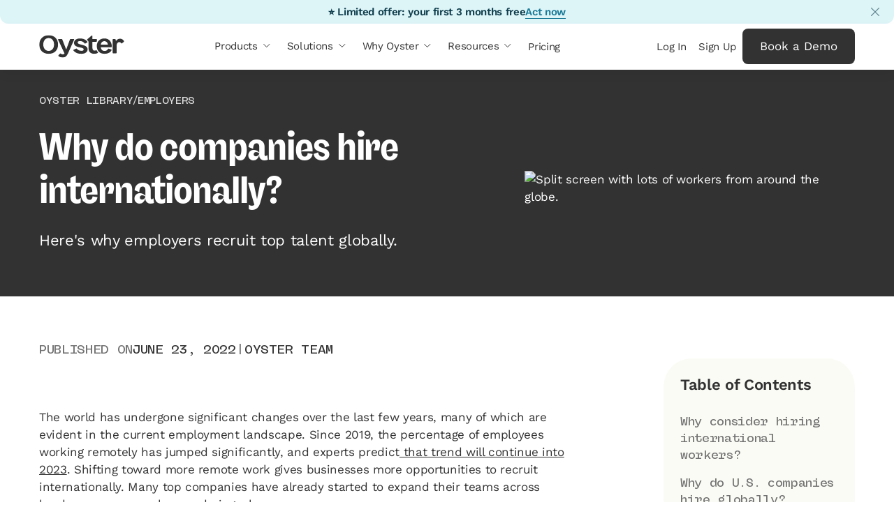

--- FILE ---
content_type: text/html
request_url: https://www.oysterhr.com/library/why-do-companies-hire-foreign-workers
body_size: 98555
content:
<!DOCTYPE html><!-- Last Published: Sun Nov 30 2025 07:33:16 GMT+0000 (Coordinated Universal Time) --><html data-wf-domain="www.oysterhr.com" data-wf-page="654a70dc1ba2c09e3d62d2a3" data-wf-site="5ffc74fef1579006dc588807" data-wf-intellimize-customer-id="117159863" lang="en" data-wf-experiences="417245204,417243525" data-wf-collection="654a70dc1ba2c09e3d62d00a" data-wf-item-slug="why-do-companies-hire-foreign-workers"><head><meta charset="utf-8"/><title>Why do companies hire foreign workers? | Oyster®</title><link rel="alternate" hrefLang="x-default" href="https://www.oysterhr.com/library/why-do-companies-hire-foreign-workers"/><link rel="alternate" hrefLang="en" href="https://www.oysterhr.com/library/why-do-companies-hire-foreign-workers"/><link rel="alternate" hrefLang="es" href="https://www.oysterhr.com/es/library/why-do-companies-hire-foreign-workers"/><meta content="Many top companies have already started to expand their teams across borders. Find out why! | Oyster®" name="description"/><meta content="Why do companies hire foreign workers? | Oyster®" property="og:title"/><meta content="Many top companies have already started to expand their teams across borders. Find out why!" property="og:description"/><meta content="https://cdn.prod.website-files.com/601d611d601043ab3e22931b/672269d8a087a5cb270289f1_67009324e547bd81c0077723_63bfbd0ae38261036090d570_why-do-companies-hire-foreign-workers.avif" property="og:image"/><meta content="Why do companies hire foreign workers? | Oyster®" property="twitter:title"/><meta content="Many top companies have already started to expand their teams across borders. Find out why!" property="twitter:description"/><meta content="https://cdn.prod.website-files.com/601d611d601043ab3e22931b/672269d8a087a5cb270289f1_67009324e547bd81c0077723_63bfbd0ae38261036090d570_why-do-companies-hire-foreign-workers.avif" property="twitter:image"/><meta property="og:type" content="website"/><meta content="summary_large_image" name="twitter:card"/><meta content="width=device-width, initial-scale=1" name="viewport"/><meta content="lSP15_w7YF7fw4DjrQfJhUKXbVaUY-JZA3qpZJnN1qQ" name="google-site-verification"/><link href="https://cdn.prod.website-files.com/5ffc74fef1579006dc588807/css/oyster-1b8c58.shared.65af89a37.min.css" rel="stylesheet" type="text/css"/><script type="text/javascript">!function(o,c){var n=c.documentElement,t=" w-mod-";n.className+=t+"js",("ontouchstart"in o||o.DocumentTouch&&c instanceof DocumentTouch)&&(n.className+=t+"touch")}(window,document);</script><link href="https://cdn.prod.website-files.com/5ffc74fef1579006dc588807/64218c214836e43c41989648_Oyster_favicon_32x32.png" rel="shortcut icon" type="image/x-icon"/><link href="https://cdn.prod.website-files.com/5ffc74fef1579006dc588807/64218c25e8b86a1146226a56_Oyster_favicon_256x256.png" rel="apple-touch-icon"/><link href="https://www.oysterhr.com/library/why-do-companies-hire-foreign-workers" rel="canonical"/><style>.anti-flicker, .anti-flicker * {visibility: hidden !important; opacity: 0 !important;}</style><style>[data-wf-hidden-variation], [data-wf-hidden-variation] * {
        display: none !important;
      }</style><script type="text/javascript">localStorage.removeItem('intellimize_opt_out_117159863'); if (localStorage.getItem('intellimize_data_tracking_type') !== 'always') { localStorage.setItem('intellimize_data_tracking_type', 'always'); }</script><script type="text/javascript">(function(e){var s={r:[]};e.wf={r:s.r,ready:t=>{s.r.push(t)}}})(window)</script><script type="text/javascript">(function(e,t,p){var n=document.documentElement,s={p:[],r:[]},u={p:s.p,r:s.r,push:function(e){s.p.push(e)},ready:function(e){s.r.push(e)}};e.intellimize=u,n.className+=" "+p,setTimeout(function(){n.className=n.className.replace(RegExp(" ?"+p),"")},t)})(window, 4000, 'anti-flicker')</script><link href="https://cdn.intellimize.co/snippet/117159863.js" rel="preload" as="script"/><script type="text/javascript">var wfClientScript=document.createElement("script");wfClientScript.src="https://cdn.intellimize.co/snippet/117159863.js",wfClientScript.async=!0,wfClientScript.onerror=function(){document.documentElement.className=document.documentElement.className.replace(RegExp(" ?anti-flicker"),"")},document.head.appendChild(wfClientScript);</script><link href="https://api.intellimize.co" rel="preconnect" crossorigin="true"/><link href="https://log.intellimize.co" rel="preconnect" crossorigin="true"/><link href="https://117159863.intellimizeio.com" rel="preconnect"/><link href="rss.xml" rel="alternate" title="RSS Feed" type="application/rss+xml"/><!-- 1️⃣ Preconnects & Preloads -->
<!-- Helps browsers establish early connections and preload critical assets for faster rendering -->
<link rel="preconnect" href="https://cdn.prod.website-files.com" crossorigin>
<link rel="preconnect" href="https://use.typekit.net" crossorigin>
<link rel="dns-prefetch" href="https://cdn.prod.website-files.com">

<link rel="preload"
  href="https://cdn.prod.website-files.com/5ffc74fef1579006dc588807/626af7cb830d960fe5eda482_Rene%20Bieder%20-%20Freigeist%20Con%20Bold.otf"
  as="font" type="font/woff2" crossorigin>


<!-- 2️⃣ Consent Manager (Ketch) -->
<!-- Loads Ketch CMP first so it can control other marketing scripts -->
<script>
  window.ketchGpcSignalEnabled = false
  if (window.navigator.globalPrivacyControl && window.navigator.globalPrivacyControl == true) { 
    window.ketchGpcSignalEnabled = true
  }
</script>


<script>
!function(){
  window.semaphore=window.semaphore||[];
  window.ketch=function(){window.semaphore.push(arguments)};
  var e=document.createElement("script");
  e.type="text/javascript";
  e.src="https://global.ketchcdn.com/web/v3/config/oysterhr/website_smart_tag/boot.js";
  e.defer=e.async=!0;
  document.head.appendChild(e);
}();
</script>


<!-- 3️⃣ Google Tag Manager -->
<!-- Bootstraps GTM asynchronously for analytics and marketing tag control -->
<script>
(function(w,d,s,l,i){
  w[l]=w[l]||[];
  w[l].push({'gtm.start':new Date().getTime(),event:'gtm.js'});
  var f=d.getElementsByTagName(s)[0],
      j=d.createElement(s),
      dl=l!='dataLayer'?'&l='+l:'';
  j.async=true;
  j.src='https://www.googletagmanager.com/gtm.js?id='+i+dl;
  f.parentNode.insertBefore(j,f);
})(window,document,'script','dataLayer','GTM-5BMJ5KS');
</script>

<!-- 5️⃣ Favicons & Mask Icons -->
<!-- Defines dark/light mode favicons and Safari pinned tab icons -->
<link rel="icon" href="https://cdn.prod.website-files.com/5ffc74fef1579006dc588807/68fba8e70f574c38f319895d_favicon%20dark.svg" media="(prefers-color-scheme:no-preference)">
<link rel="icon" href="https://cdn.prod.website-files.com/5ffc74fef1579006dc588807/68fba8e7140f7c3828736ecd_favicon%20white.svg" media="(prefers-color-scheme:dark)">
<link rel="icon" href="https://cdn.prod.website-files.com/5ffc74fef1579006dc588807/68fba8e70f574c38f319895d_favicon%20dark.svg" media="(prefers-color-scheme:light)">
<link rel="mask-icon" href="https://cdn.prod.website-files.com/5ffc74fef1579006dc588807/68fba8e70f574c38f319895d_favicon%20dark.svg" color="#000000" media="(prefers-color-scheme:light)">
<link rel="mask-icon" href="https://cdn.prod.website-files.com/5ffc74fef1579006dc588807/68fba8e7140f7c3828736ecd_favicon%20white.svg" color="#ffffff" media="(prefers-color-scheme:dark)">


<!-- 6️⃣ PartnerStack (Ketch-Gated Marketing) -->
<!-- Loads PartnerStack only after user gives “advertising/tracking” consent -->
<script 
  src="https://js.partnerstack.com/v1/" 
  type="text/plain" 
  data-purposes="advertising__tracking_or_targeting" 
  data-ketch-id="partnerstack-lib">
</script>

<script
  type="text/plain"
  data-purposes="advertising__tracking_or_targeting"
  data-ketch-id="partnerstack-init">
(function(){
  function initPartnerstack(){
    try{
      if(window.growsumo && typeof growsumo._initialize==="function"){
        growsumo._initialize("pk_lHeuhMPBCZ3h7yIWlsGXThL4OaGi9wMf");
      }else{setTimeout(initPartnerstack,50);}
    }catch(e){}
  }
  initPartnerstack();
})();
</script>


<!-- 7️⃣ HubSpot Form Enhancer (Ketch Controlled) -->
<!-- Adds custom behavior to HubSpot forms, runs only after consent -->
<script
  type="text/plain"
  data-purposes="functionality"
  data-ketch-id="hs-form-enhancer">
function enhanceHubSpotForm(){
  const formCheckInterval=setInterval(function(){
    const $form=$('form[data-form-id]');
    if($form.length===0)return;

    const multiSelectFields=[];
    $form.find('.hs-form-field').each(function(){
      if($(this).find('.inputs-list input[type="checkbox"]').length>1 &&
         !$(this).closest('#hs-form-booleancheckbox').length){
        multiSelectFields.push($(this));
      }
    });

    if(multiSelectFields.length>0){
      clearInterval(formCheckInterval);
      multiSelectFields.slice(0,2).forEach(function($field){
        const fieldClass=$field.attr('class').split(' ')[0];
        const fieldName=$field.find('input[type="checkbox"]').attr('name');
        const placeholder=$field.find('label').text().trim();
        if(!$('.js-select2-'+fieldName).length){
          createMultiSelect($form,fieldClass,fieldName,placeholder);
        }
      });
      $form.on('submit',function(event){
        let isValid=true;
        multiSelectFields.slice(0,2).forEach(function($field){
          const fieldName=$field.find('input[type="checkbox"]').attr('name');
          if($('[name="'+fieldName+'"]:checked').length===0){
            isValid=false;
            $('.js-select2-'+fieldName).next('.select2').addClass('error');
          }else{
            $('.js-select2-'+fieldName).next('.select2').removeClass('error');
          }
        });
        if(!isValid)event.preventDefault();
      });
    }
  },500);
}
document.addEventListener("DOMContentLoaded",function(){
  setTimeout(enhanceHubSpotForm,1500);
});
</script>


<!-- 8️⃣ Global CSS -->
<style>
/* =======================================================
   🌍 GLOBAL CUSTOM CSS
   Includes banners, HubSpot forms, navigation, buttons,
   and Ketch modal visual overrides.
   ======================================================= */

/* === Banner link hover animation === */
.banner_link::before {
  content: "";
  position: absolute;
  bottom: 0;
  width: 100%;
  right: 0;
  height: 1px;
  transition: position 0.4s ease-in-out, width 0.4s ease-in-out;
  border-top: 1px solid;
  border-color: inherit;
}
.banner_link:hover::before {
  left: 0;
  width: 0%;
}

/* === HubSpot form modal === */
.hs-form-modal.opend {
  display: flex;
}

/* === Ketch banner styling === */
#ketch-banner > div div:first-child {
  background: #323232 !important;
}
#ketch-banner-buttons-container-compact #ketch-banner-button-tertiary {
  border-radius: 4px !important;
}

/* === General button resets === */
button {
  background: transparent;
}
.btn-skip-content:focus {
  transform: translateY(0%);
}

/* === Accessibility focus for dropdowns === */
.w-dropdown-toggle:focus-visible {
  outline: 2px solid #323232;
  outline-offset: 1px;
  border-radius: 2px;
}

/* === Respect user’s reduced motion settings === */
@media (prefers-reduced-motion: reduce) {
  .marquee-scroll,
  .hero_tile-items,
  .marquee__content {
    animation: none !important;
  }
}

/* =======================================================
   🧩 HUBSPOT FORM STYLES
   Custom field spacing, error messages, and button styles.
   ======================================================= */

label {
  margin-bottom: 0;
  font-size: 0.8rem;
  font-weight: 600;
}

.input {
  margin-bottom: 1rem;
}

.hs-input {
  margin-right: 0 !important;
  border: 1px solid #727272;
  border-radius: 8px;
  padding: 0.5rem 1rem;
  width: 100% !important;
}

input#phone-653b10eb-3996-4845-b78d-b0a95e5fba7a::placeholder {
  color: #727272;
}

.form-columns-2 {
  display: flex;
  grid-column-gap: 1.25rem;
  grid-row-gap: 0;
}

.hs-error-msgs {
  margin-top: -14px;
  margin-bottom: 0;
  padding-left: 0.75rem;
  font-size: 0.75rem;
  font-weight: 400;
  list-style-type: none;
}

/* === Submit button === */
.hs-button {
  color: #fff;
  text-align: center;
  cursor: pointer;
  background-color: #323232;
  border: 1px solid transparent;
  border-radius: 8px;
  justify-content: center;
  align-items: center;
  min-width: 200px;
  padding: 0.75rem 1.5rem;
  font-size: 1.0625rem;
  transition: color 0.5s, background-color 0.5s;
  display: inline-flex;
}

.hs-button:focus-visible {
  outline-color: var(--gray--gray-6);
  outline-offset: 1px;
  outline-width: 3px;
  outline-style: solid;
}

.hs-button:hover {
  background-color: #464646;
  font-weight: 600;
}

.hs_submit {
  text-align: center;
}

.hs_recaptcha {
  justify-content: center;
  align-items: center;
  margin-bottom: 1rem;
  display: flex;
}

.legal-consent-container ~ .hs_recaptcha {
  margin-top: 18px;
}

.hs-form-field {
  width: 100% !important;
}

.hs-richtext {
  margin-bottom: 1.5rem;
  font-size: 12px;
}

/* === Checkbox and consent styles === */
.hs-form-booleancheckbox-display {
  display: flex;
  align-items: center;
}
.legal-consent-container .hs-form-booleancheckbox-display > span {
  margin-left: 0 !important;
}

/* === Responsive adjustments === */
@media screen and (max-width: 767px) {
  .form-columns-2 {
    flex-flow: column;
  }

  .hs-dependent-field {
    grid-column-gap: 1.25rem;
    grid-row-gap: 1.25rem;
  }
}

/* === Error message alignment === */
.hs-error-msgs.inputs-list label {
  margin-bottom: 0;
}

/* === Legal text link emphasis === */
.hbspt-form .legal-consent-container p a {
  font-weight: 600;
}

/* === Checkbox input list === */
.inputs-list {
  list-style: none;
  padding-left: 0;
}
.inputs-list .hs-input {
  width: auto !important;
}
.inputs-list .hs-form-booleancheckbox span {
  padding-left: 1rem;
}

/* === Multi-select (Select2) customizations === */
.select2-container {
  width: 100% !important;
}
.select2-selection {
  min-height: 40px;
  padding: 5px;
  border-radius: 5px;
  border: 1px solid #ccc;
}
.select2-selection__rendered {
  line-height: 30px;
}
.select2-container--default .select2-selection--multiple .select2-selection__choice {
  background: #323232 !important;
  color: #fff;
  padding: 5px 10px;
  border-radius: 3px;
  margin: 3px;
}
.select2-container--default .select2-selection--multiple .select2-selection__choice__remove {
  color: #fff;
  margin-left: 5px;
}
.error {
  border: 1px solid #323232 !important;
}
.hbspt-form fieldset {
  max-width: 100% !important;
}
fieldset.form-columns-1 .input,
fieldset.form-columns-2 .input {
  margin-right: 0 !important;
}

/* =======================================================
   🔗 NAVIGATION STYLES
   Dropdown, hover underline, and mobile interactions.
   ======================================================= */

.nav__dropdown-toggle.w--open .nav__dropdown-icon {
  transform: rotate(180deg);
}
.nav__dropdown-toggle.w--open {
  border-bottom-color: #5eba83;
  font-weight: 600;
}

@media screen and (min-width: 992px) {
  .annoucement-bar__link:hover .announcement-bar__text:after {
    transform: translateX(6px);
  }
  .nav__dropdown-item:hover .nav__dropdown-subcopy {
    max-height: 200px;
  }
  .w-dropdown-list.w--open .nav__overlay {
    display: block;
  }

  .nav__link-wrapper::after {
    content: "";
    width: 0;
    height: 2px;
    background: #5eba83;
    position: absolute;
    left: 0;
    bottom: -2px;
    transition: width 0.4s ease;
  }
  .nav__link-wrapper:hover::after {
    width: 100%;
  }

  .nav__dropdown-item:before {
    content: "";
    width: 2px;
    height: 0;
    position: absolute;
    left: 0;
    top: 0;
    background: #5eba83;
    transition: height 0.5s ease;
  }
  .nav__dropdown-item:hover:before {
    height: 100%;
  }
}

/* =======================================================
   🖱️ BUTTONS & CARD HOVERS
   ======================================================= */

.button-secondary:hover .button__icon {
  transform: translateX(5px);
}
.resource-card:hover .button-secondary .button__icon {
  transform: translateX(5px);
}
.resource-card:hover .resource-card__img {
  transform: scale(1.1);
}

/* =======================================================
   🧱 KETCH MODAL OVERRIDES
   (applies outside privacy center only)
   ======================================================= */

body:not([data-page="/privacy-center"]) {
  /* Reposition modal properly */
  .ketch-fixed.ketch-inset-0.ketch-z-ketch-max-z-index .ketch-right-1,
  .ketch-fixed.ketch-inset-0.ketch-z-ketch-max-z-index .ketch-left-1,
  .ketch-fixed.ketch-inset-0.ketch-z-ketch-max-z-index .ketch-bottom-1 {
    right: 0 !important;
    left: 0 !important;
    bottom: 0 !important;
  }

  /* Hide certain navigation tabs */
  #lanyard_root * button[aria-label="Welcome"],
  #lanyard_root * button[aria-label="Data Subject Requests"] {
    display: none !important;
  }

  /* Compact layout adjustments */
  #lanyard_root * .ketch-min-h-full {
    min-height: auto !important;
  }
  #lanyard_root * .ketch-gap-3 {
    gap: 8px !important;
  }

  /* Modal overlay */
  .ketch-fixed.ketch-inset-0.ketch-z-ketch-max-z-index {
    position: fixed !important;
    inset: 0 !important;
    display: flex !important;
    align-items: center !important;
    justify-content: center !important;
    background-color: rgba(0, 0, 0, 0.5) !important;
    z-index: 9999 !important;
  }

  /* Modal content container */
  #ketch-preferences {
    max-width: 800px !important;
    max-height: 90vh !important;
    overflow-y: auto !important;
    border-radius: 12px !important;
    background-color: var(--k-preference-container-background-color, #fff) !important;
    box-shadow: 0 10px 40px rgba(0, 0, 0, 0.2) !important;
    padding: 24px !important;
  }

  @media (max-width: 768px) {
    #ketch-preferences {
      width: 90vw !important;
      height: auto !important;
      max-height: 85vh !important;
    }
  }

  /* Hide tab navigation */
  div[role="tablist"][aria-label="Main navigation"],
  nav[aria-label="Main navigation"] {
    display: none !important;
  }

  /* Simplify grid layout */
  #lanyard_root * .ketch-grid {
    display: block !important;
  }

  /* Transparent background */
  #lanyard_root * .\!ketch-bg-\[--k-preference-container-background-color\] {
    background-color: rgb(255 255 255 / 0%) !important;
  }
}

/* Restore tabs on privacy center */
body[data-page="/privacy-center"] #lanyard_root * button[aria-label="Welcome"],
body[data-page="/privacy-center"] #lanyard_root * button[aria-label="Data Subject Requests"] {
  display: inline-flex !important;
}

</style><link rel="preload" as="image" href="https://cdn.prod.website-files.com/601d611d601043ab3e22931b/672269d8a087a5cb270289f1_67009324e547bd81c0077723_63bfbd0ae38261036090d570_why-do-companies-hire-foreign-workers.avif" fetchpriority="high">

<script type="application/javascript">
  document.addEventListener("DOMContentLoaded", function () {
    // List of URLs where the script should run
    const allowedURLs = [
    	"https://www.oysterhr.com/library/what-is-tax-liability",
      "https://www.oysterhr.com/library/ote-salary",
      "https://www.oysterhr.com/library/pto-laws-by-state-payouts-and-use-it-or-lose-it-policies-in-the-us",
      "https://www.oysterhr.com/library/development-opportunities-for-employees",
      "https://www.oysterhr.com/library/pto-laws-by-state-payouts-and-use-it-or-lose-it-policies-in-the-us",
			"https://www.oysterhr.com/library/eor-vs-peo-whats-the-difference",
      "https://www.oysterhr.com/library/itin-vs-ein",
			"https://www.oysterhr.com/library/average-salary-in-spain",
      "https://www.oysterhr.com/library/maternity-leave-philippines",
      "https://www.oysterhr.com/library/typical-severance-package",
			"https://www.oysterhr.com/library/maternity-leave-uk",
			"www.oysterhr.com/library/difference-between-statutory-and-non-statutory-benefits"

    ];

    // Check if the current URL is in the allowed list
    if (allowedURLs.includes(window.location.href)) {
      // Create the JSON-LD script element
      const ldJsonScript = document.createElement("script");
      ldJsonScript.type = "application/ld+json";

      // Define the JSON-LD data
      const faqData = {
        "@context": "https://schema.org",
        "@type": "FAQPage",
        "mainEntity": [
          {
            "@type": "Question",
            "name": "",
            "acceptedAnswer": {
              "@type": "Answer",
              "text": ""
            }
          },
          {
            "@type": "Question",
             "name": "",
            "acceptedAnswer": {
              "@type": "Answer",
        		"text": ""
            }
          },
          {
            "@type": "Question",
               "name": "",
            "acceptedAnswer": {
              "@type": "Answer",
              "text": ""
            }
          }
        ]
      };

      // Convert the JSON-LD data to a string and assign it to the script
      ldJsonScript.textContent = JSON.stringify(faqData);

      // Append the JSON-LD script to the document head
      document.head.appendChild(ldJsonScript);
    }
  });
</script>

<style>


.library-post-item:hover .library-post__title{
color:#21cbff;

}

/** HBSPT FORM CSS **/

.library-hbst-wrap .hs_submit.hs-submit {
  display:flex !important;
  
}   


/*TABLE*/

.library-table .table-row:nth-child(1){
border-radius:2.5rem 2.5rem 0 0;
}

.library-table > .table-row:first-child > .table__cell:nth-child(1){
border-top-left-radius:2.5rem;
}

.library-table > .table-row:first-child > .table__cell:nth-child(3){
border-top-right-radius:2.5rem;
}


.library-table > .table-row:last-child > .table__cell:nth-child(1){
border-bottom-left-radius:2.5rem;
}

.library-table > .table-row:last-child > .table__cell:nth-child(3){
border-bottom-right-radius:2.5rem;
}


.library-table .table-row:last-child{
border-bottom:none;
}


@media screen and (min-width:768px){
.library-table > .table-row .table__cell:nth-child(1),
.library-table > .table-row .table__cell:nth-child(3)
{
background:#FBFBF6;
}

/*Table Bright */

.library-table.library-table--bright > .table-row .table__cell:nth-child(1),
.library-table.library-table--bright > .table-row .table__cell:nth-child(3)
{
background:#E1F7DE;
}
.library-table > .table-row:last-child{
border-bottom-left-radius:2.5rem;
}

.library-table > .table-row:last-child {
border-bottom-right-radius:2.5rem;
}

}



/* Table Mobile */
@media screen and (max-width:767px){
/* Table Bright */
.library-table.library-table--bright .table-row 
{
border-bottom-color:#5eff83;
}
.library-table.library-table--bright .table-row:nth-child(odd)
{
background:#E1F7DE;
}

/* Table Standard*/ 

.library-table .table-row:nth-child(odd)
{
background:#FBFBF6;
}
}

figure:nth-of-type(1) img{
margin-bottom:2rem !important;
}

.library-table > .table-row:last-child{
border-bottom-left-radius:2.5rem;
border-bottom-right-radius:2.5rem;
border-bottom:none !important;
}
.library-article__richtext .button-primary{
text-decoration:none;
}


.w-embed > center{
border-radius: 20px;
border: 3px solid #464646;
background:transparent;
padding:2rem;
margin-bottom:3rem;

}


.w-embed > center h4{
font-weight:600;
line-height:1.5;
}
figure img {
border-radius:2.5rem;
}

.guide-table-wr.white:last-child{border-bottom:none};

ul{
margin-bottom:3rem !important;
}
.table__row th{
text-align:left;
}
.table__row:nth-of-type(2n){
background:var(--offwhite--offwhite-1);
color:var(--green--green-4);
}
#library-webinar-graphic-cta img{
aspect-ratio:auto;
}

.library-post-item:hover  .button-secondary .button__icon{
transform: translateX(6px);
}
.library-post-item:hover  .button-secondary{
border-bottom:1px solid #323232;
}

    .accordion-content{
      max-height: 0px;
      overflow: hidden;
      transition:max-height .5s ease;
    }
    

   .accordion__trigger[aria-expanded="true"] .plus__line.plus__line--rotate{
           transform: rotate(180deg)
    }
    #toc ul{
    list-style:none;
    padding-left:0;
    }
    td,th {
    padding: unset;
}
table td,
table th{
padding-left:.75rem;
padding-right:.75rem;
}
 </style></head><body class="dir-col-sm"><div class="nav-height"><header class="navigation-wrapper pos-fixed z-999"><a data-wf-native-id-path="06768450-edff-abf2-10a7-e2fd60fe97ec:6882c7cd-4011-d4f5-80ec-d8d4ff9d7ada:17d3ce0a-c0ba-828d-5318-7922cdde11ea" data-wf-ao-click-engagement-tracking="true" data-wf-element-id="17d3ce0a-c0ba-828d-5318-7922cdde11ea" data-wf-component-context="%5B%7B%22componentId%22%3A%2238e4f19c-62ff-2c73-2a33-388ae2580789%22%2C%22instanceId%22%3A%2206768450-edff-abf2-10a7-e2fd60fe97ec%22%7D%2C%7B%22componentId%22%3A%2217d3ce0a-c0ba-828d-5318-7922cdde11ea%22%2C%22instanceId%22%3A%226882c7cd-4011-d4f5-80ec-d8d4ff9d7ada%22%7D%5D" href="#main" class="btn-skip-content button-primary w-button">Skip to main content</a><div class="navigation__content"><aside data-wf-style-experience-417245204="" class="banner-wrapper text-align-center"><div class="banner__contents d-flex align-center justify-space-between"><div class="banner__inner"><p>⭐ Limited offer: your first 3 months free</p><a data-wf-style-experience-417245204="" data-wf-native-id-path="06768450-edff-abf2-10a7-e2fd60fe97ec:ac6cbada-0c67-c11c-34f4-2a2b3455d687:9943a134-46eb-0ec0-2387-9af8c123fda3" data-wf-ao-click-engagement-tracking="true" data-wf-element-id="9943a134-46eb-0ec0-2387-9af8c123fda3" data-wf-component-context="%5B%7B%22componentId%22%3A%2238e4f19c-62ff-2c73-2a33-388ae2580789%22%2C%22instanceId%22%3A%2206768450-edff-abf2-10a7-e2fd60fe97ec%22%7D%2C%7B%22componentId%22%3A%2284a60efc-da6e-af67-276a-afdc746d707b%22%2C%22instanceId%22%3A%22ac6cbada-0c67-c11c-34f4-2a2b3455d687%22%7D%5D" href="/offer-2025" data-wf-event-ids="157056082" class="banner_link decoration-none pos-rel">Act now</a></div><button data-wf-style-experience-417245204="" data-w-id="84a60efc-da6e-af67-276a-afdc746d7080" aria-label="close" class="banner-x-wrap"><div class="d-flex w-embed"><svg width="12" height="12" viewBox="0 0 12 12" fill="none" xmlns="http://www.w3.org/2000/svg">
<path fill-rule="evenodd" clip-rule="evenodd" d="M11.8077 0.192336C12.0641 0.448785 12.0641 0.86457 11.8077 1.12102L6.92864 6.00004L11.8077 10.8791C12.0641 11.1355 12.0641 11.5513 11.8077 11.8078C11.5512 12.0642 11.1354 12.0642 10.879 11.8078L5.99996 6.92873L1.12102 11.8077C0.86457 12.0641 0.448785 12.0641 0.192336 11.8077C-0.0641121 11.5512 -0.0641121 11.1354 0.192336 10.879L5.07127 6.00004L0.192336 1.12111C-0.0641121 0.864657 -0.0641121 0.448872 0.192336 0.192423C0.448785 -0.0640253 0.86457 -0.0640253 1.12102 0.192423L5.99996 5.07136L10.879 0.192336C11.1354 -0.0641121 11.5512 -0.0641121 11.8077 0.192336Z" fill="currentColor"/>
</svg></div></button></div></aside><div data-animation="default" data-collapse="medium" data-duration="400" data-easing="ease" data-easing2="ease" role="banner" class="navbar-main w-nav"><div class="c-base c-base--nav"><div class="nav__items"><nav role="navigation" class="nav__menu-wrapper w-nav-menu"><div class="nav__menu-content variant"><div class="d-none-md"><a href="/" aria-label="Oyster Logo" data-wf-native-id-path="06768450-edff-abf2-10a7-e2fd60fe97ec:77cb132e-c453-9ff1-e6fe-208611ecd4e9:77cb132e-c453-9ff1-e6fe-208611ecd37c" data-wf-ao-click-engagement-tracking="true" data-wf-element-id="77cb132e-c453-9ff1-e6fe-208611ecd37c" data-wf-component-context="%5B%7B%22componentId%22%3A%2238e4f19c-62ff-2c73-2a33-388ae2580789%22%2C%22instanceId%22%3A%2206768450-edff-abf2-10a7-e2fd60fe97ec%22%7D%2C%7B%22componentId%22%3A%2277cb132e-c453-9ff1-e6fe-208611ecd376%22%2C%22instanceId%22%3A%2277cb132e-c453-9ff1-e6fe-208611ecd4e9%22%7D%5D" class="nav__logo-wrapper pos-rel w-nav-brand"><div class="sr-only">Oyster Home</div><div class="d-flex w-embed"><svg width="122" height="33" viewBox="0 0 122 33" fill="none"  aria-hidden="true" xmlns="http://www.w3.org/2000/svg"> <g clip-path="url(#clip0_2692_112861)">
<path d="M13.6804 0.5C22.2388 0.5 27.1248 6.3241 27.1248 13.7972C27.1248 21.2702 22.7237 27.1439 13.6804 27.1439C4.63714 27.1439 0.235962 21.1246 0.235962 13.7972C0.235962 6.46978 5.45869 0.5 13.6804 0.5ZM13.6804 23.0184C18.4676 23.0184 21.4172 19.0386 21.4172 13.7972C21.4172 8.55579 18.4646 4.52945 13.6804 4.52945C8.89624 4.52945 5.94359 8.55579 5.94359 13.7972C5.94359 19.0386 8.89315 23.0184 13.6804 23.0184ZM36.2638 26.3659C36.3596 26.5581 36.3133 26.6077 36.2175 26.7534C35.8284 27.3361 35.0562 27.9188 33.8949 27.9188C32.3939 27.9188 31.4766 27.1408 30.8465 26.803C30.5562 26.6573 30.1701 26.6108 29.9292 26.8991L27.8012 29.23C27.4121 29.5709 27.4121 30.104 27.8012 30.4419C29.1571 31.753 32.0572 32.624 34.1358 32.4814C38.6328 32.0909 39.9886 29.6174 42.4533 24.0847L50.0943 7.00291C50.3353 6.46978 49.9029 5.88706 49.3685 5.88706H44.9674C44.6276 5.88706 44.3373 6.12883 44.1921 6.46978L39.0652 20.3497C38.9694 20.5914 38.6297 20.5914 38.5339 20.3497L33.1166 6.46978C32.9715 6.12883 32.7275 5.88706 32.3908 5.88706H27.9433C27.3627 5.88706 26.9735 6.46978 27.1681 7.00291C27.2638 7.00291 36.1156 26.0746 36.2577 26.369L36.2638 26.3659ZM60.5892 27.1439C66.056 27.1439 69.4379 24.4752 69.4379 20.7371C69.4379 12.9727 55.2213 15.2509 55.2213 10.9332C55.2213 9.67164 56.3795 8.89365 58.3624 8.89365C61.0216 8.89365 63.5851 10.0095 65.1325 12.1451C65.3734 12.4861 65.8089 12.5821 66.1486 12.3869L68.8079 10.9301C69.2433 10.6883 69.3885 10.2017 69.0982 9.81422C66.7756 6.41709 62.569 5.15556 58.6033 5.15556C53.4794 5.15556 49.9955 7.67861 49.9955 11.5128C49.9955 19.4725 63.7766 16.8007 63.7766 20.8301C63.7766 22.0916 63.0014 22.9161 60.827 22.9161C58.2172 22.9161 55.8452 21.9924 54.2021 20.1513C53.9612 19.8599 53.6709 19.4229 53.1397 19.6647L49.3685 21.3632C48.9331 21.5554 48.8373 22.042 49.1771 22.4295C52.8493 26.7968 57.2042 27.1377 60.5892 27.1377V27.1439ZM69.0518 6.27451L75.0961 1.08272C75.6274 0.64568 76.3037 1.08272 76.3037 1.51976V5.79097C76.3037 5.84057 76.3532 5.88706 76.3995 5.88706H81.8662C82.3017 5.88706 82.6878 6.27761 82.6878 6.71155V9.08892C82.6878 9.52906 82.3017 9.91341 81.8662 9.91341H76.3995C76.3532 9.91341 76.3037 9.963 76.3037 10.0095V17.87C76.3037 19.1811 76.3995 22.6744 79.2533 22.5783C80.1243 22.5783 80.9953 22.3365 81.6716 21.9955C81.8631 21.8995 82.1535 21.9491 82.2986 22.1877L84.2815 25.1509C84.4266 25.3927 84.3772 25.684 84.1363 25.8297C82.1071 27.1408 78.8178 27.333 76.9801 26.9921C73.3048 26.2637 70.7413 24.2737 70.7413 18.6945V10.2544C70.7413 9.72123 70.5961 9.38028 70.2595 8.99283L68.8542 7.34386C68.5639 7.00291 68.709 6.56587 69.0488 6.27761L69.0518 6.27451ZM93.3278 5.15866C100.342 5.10907 103.968 9.86691 104.113 16.8069C104.159 17.2439 103.773 17.6313 103.338 17.6313H88.4417C88.2966 17.6313 88.2502 17.7274 88.2502 17.8235C88.7815 21.4128 90.8137 23.1114 93.717 23.1114C96.3268 23.1114 97.8742 21.6081 98.7451 20.1513C98.8903 19.8599 99.23 19.7143 99.5667 19.8103L103.387 20.9262C103.776 21.0223 103.968 21.4593 103.823 21.8468C102.371 25.0517 98.5536 27.1377 93.717 27.1377C86.5577 27.1377 82.592 22.7208 82.592 15.9266C82.592 9.13231 87.3793 5.15246 93.3278 5.15246V5.15866ZM88.3954 14.0885L98.4054 14.042C98.4548 14.042 98.5505 14.042 98.5011 13.8499C97.9699 10.8402 96.228 8.99593 93.3278 8.99593C90.4277 8.99593 88.6857 11.2276 88.2502 13.8995C88.2039 14.0916 88.346 14.0916 88.3954 14.0916V14.0885ZM121.569 8.70147C121.81 8.99283 121.86 9.42987 121.52 9.72123L118.617 12.1482C118.277 12.4396 117.842 12.39 117.554 12.0521C117.119 11.4694 116.297 10.3535 114.846 10.3535C113.734 10.4031 112.671 10.7441 111.8 12.1482C111.173 13.0719 110.979 14.1381 110.979 15.254V25.7367C110.979 26.1738 110.639 26.5147 110.204 26.5147H106.142C105.707 26.5147 105.367 26.1738 105.367 25.7367V6.71155C105.367 6.27451 105.707 5.88706 106.142 5.88706H108.656C108.996 5.88706 109.286 5.98315 109.431 6.51937L109.966 8.55579C110.012 8.65188 110.157 8.70147 110.256 8.60539C110.982 7.43995 112.48 5.79097 115.334 5.54611C118.042 5.35393 119.88 6.56587 121.573 8.70147H121.569Z" fill="#323232"/>
</g>
<defs>
<clipPath id="clip0_2692_112861">
<rect width="121.528" height="32" fill="white" transform="translate(0.235962 0.5)"/>
</clipPath>
</defs>
</svg></div></a></div><ul role="list" class="nav__menu-list"><li class="nav__menu-li"><div data-delay="0" data-hover="false" class="nav__menu-dp w-dropdown"><div data-wf-native-id-path="06768450-edff-abf2-10a7-e2fd60fe97ec:77cb132e-c453-9ff1-e6fe-208611ecd4e9:77cb132e-c453-9ff1-e6fe-208611ecd383" data-wf-ao-click-engagement-tracking="true" data-wf-element-id="77cb132e-c453-9ff1-e6fe-208611ecd383" data-wf-component-context="%5B%7B%22componentId%22%3A%2238e4f19c-62ff-2c73-2a33-388ae2580789%22%2C%22instanceId%22%3A%2206768450-edff-abf2-10a7-e2fd60fe97ec%22%7D%2C%7B%22componentId%22%3A%2277cb132e-c453-9ff1-e6fe-208611ecd376%22%2C%22instanceId%22%3A%2277cb132e-c453-9ff1-e6fe-208611ecd4e9%22%7D%5D" class="nav__dropdown-toggle w-dropdown-toggle"><div class="nav__link-wrapper"><span class="nav__dropdown-text">Products</span><div class="nav__dropdown-icon w-embed"><svg aria-hidden ="true" xmlns="http://www.w3.org/2000/svg" width="10" height="5" viewBox="0 0 10 5" fill="none" aria-hidden="true">
<path d="M0.764038 0.5L4.76404 4.5L8.76404 0.5" stroke="#323232" stroke-linecap="round" stroke-linejoin="round"/>
</svg></div></div></div><nav class="nav__dp-wrapper w-dropdown-list"><div class="nav__dp-content"><div id="w-node-_77cb132e-c453-9ff1-e6fe-208611ecd38a-11ecd376" class="nav__dropdown-list-col"><div class="nav__dropdown-list-header"><span class="nav__dropdown-list-heading">Global Employment</span></div><ul role="list" class="nav__dropdown-list"><li class="nav__dropdown-li"><a data-wf-native-id-path="06768450-edff-abf2-10a7-e2fd60fe97ec:77cb132e-c453-9ff1-e6fe-208611ecd4e9:77cb132e-c453-9ff1-e6fe-208611ecd390" data-wf-ao-click-engagement-tracking="true" data-wf-element-id="77cb132e-c453-9ff1-e6fe-208611ecd390" data-wf-component-context="%5B%7B%22componentId%22%3A%2238e4f19c-62ff-2c73-2a33-388ae2580789%22%2C%22instanceId%22%3A%2206768450-edff-abf2-10a7-e2fd60fe97ec%22%7D%2C%7B%22componentId%22%3A%2277cb132e-c453-9ff1-e6fe-208611ecd376%22%2C%22instanceId%22%3A%2277cb132e-c453-9ff1-e6fe-208611ecd4e9%22%7D%5D" href="/how-it-works/employer-of-record" class="nav__dropdown-item w-inline-block"><div class="nav__dropdown-icon--embed w-embed"><svg width="20" height="21" viewBox="0 0 20 21" fill="none" xmlns="http://www.w3.org/2000/svg" aria-hidden="true">
<g clip-path="url(#clip0_2692_112421)">
<path d="M19.41 7.14C19.41 7.14 19.41 7.14 19.41 7.09C18.7054 5.16623 17.4269 3.50529 15.7475 2.33187C14.0681 1.15845 12.0688 0.529175 10.02 0.529175C7.97126 0.529175 5.97195 1.15845 4.29252 2.33187C2.6131 3.50529 1.33461 5.16623 0.630012 7.09C0.630012 7.09 0.630012 7.09 0.630012 7.14C-0.156863 9.3109 -0.156863 11.6891 0.630012 13.86C0.630012 13.86 0.630012 13.86 0.630012 13.91C1.33461 15.8338 2.6131 17.4947 4.29252 18.6681C5.97195 19.8416 7.97126 20.4708 10.02 20.4708C12.0688 20.4708 14.0681 19.8416 15.7475 18.6681C17.4269 17.4947 18.7054 15.8338 19.41 13.91C19.41 13.91 19.41 13.91 19.41 13.86C20.1969 11.6891 20.1969 9.3109 19.41 7.14ZM2.26001 12.5C1.91324 11.1892 1.91324 9.81079 2.26001 8.5H4.12001C3.96004 9.82854 3.96004 11.1715 4.12001 12.5H2.26001ZM3.08001 14.5H4.48001C4.71473 15.3918 5.05022 16.2541 5.48001 17.07C4.49931 16.4019 3.67951 15.5241 3.08001 14.5ZM4.48001 6.5H3.08001C3.67088 5.47909 4.4802 4.60147 5.45001 3.93C5.03057 4.74725 4.70515 5.60942 4.48001 6.5ZM9.00001 18.2C7.77178 17.2987 6.90916 15.9852 6.57001 14.5H9.00001V18.2ZM9.00001 12.5H6.14001C5.9534 11.1732 5.9534 9.82681 6.14001 8.5H9.00001V12.5ZM9.00001 6.5H6.57001C6.90916 5.01477 7.77178 3.70132 9.00001 2.8V6.5ZM16.92 6.5H15.52C15.2853 5.60816 14.9498 4.74594 14.52 3.93C15.5007 4.59807 16.3205 5.47594 16.92 6.5ZM11 2.8C12.2282 3.70132 13.0909 5.01477 13.43 6.5H11V2.8ZM11 18.2V14.5H13.43C13.0909 15.9852 12.2282 17.2987 11 18.2ZM13.86 12.5H11V8.5H13.86C14.0466 9.82681 14.0466 11.1732 13.86 12.5ZM14.55 17.07C14.9798 16.2541 15.3153 15.3918 15.55 14.5H16.95C16.3505 15.5241 15.5307 16.4019 14.55 17.07ZM17.74 12.5H15.88C15.9613 11.8365 16.0014 11.1685 16 10.5C16.0011 9.83151 15.961 9.16357 15.88 8.5H17.74C18.0868 9.81079 18.0868 11.1892 17.74 12.5Z" fill="currentColor"/>
</g>
<defs>
<clipPath id="clip0_2692_112421">
<rect width="20" height="20" fill="white" transform="translate(0 0.5)"/>
</clipPath>
</defs>
</svg></div><div class="nav__dropdown-list-texts"><span class="nav__dropdown-list-title">Employer of Record</span><span class="nav__dropdown-subcopy">Hire and pay global full-timers</span></div></a></li><li class="nav__dropdown-li"><a data-wf-native-id-path="06768450-edff-abf2-10a7-e2fd60fe97ec:77cb132e-c453-9ff1-e6fe-208611ecd4e9:77cb132e-c453-9ff1-e6fe-208611ecd398" data-wf-ao-click-engagement-tracking="true" data-wf-element-id="77cb132e-c453-9ff1-e6fe-208611ecd398" data-wf-component-context="%5B%7B%22componentId%22%3A%2238e4f19c-62ff-2c73-2a33-388ae2580789%22%2C%22instanceId%22%3A%2206768450-edff-abf2-10a7-e2fd60fe97ec%22%7D%2C%7B%22componentId%22%3A%2277cb132e-c453-9ff1-e6fe-208611ecd376%22%2C%22instanceId%22%3A%2277cb132e-c453-9ff1-e6fe-208611ecd4e9%22%7D%5D" href="/how-it-works/global-contractors" class="nav__dropdown-item w-inline-block"><div class="nav__nest-dropdown-icon"><div class="nav__dropdown-icon--embed w-embed"><svg width="22" height="17" viewBox="0 0 22 17" fill="none" xmlns="http://www.w3.org/2000/svg" aria-hidden="true">
<path d="M11.3 8.72C11.8336 8.25813 12.2616 7.68688 12.5549 7.04502C12.8482 6.40316 13 5.70571 13 5C13 3.67392 12.4732 2.40215 11.5355 1.46447C10.5979 0.526784 9.32608 1.78911e-07 8 1.78911e-07C6.67392 1.78911e-07 5.40215 0.526784 4.46447 1.46447C3.52678 2.40215 3 3.67392 3 5C2.99999 5.70571 3.1518 6.40316 3.44513 7.04502C3.73845 7.68688 4.16642 8.25813 4.7 8.72C3.30014 9.35388 2.11247 10.3775 1.27898 11.6685C0.445495 12.9596 0.00147185 14.4633 0 16C0 16.2652 0.105357 16.5196 0.292893 16.7071C0.48043 16.8946 0.734784 17 1 17C1.26522 17 1.51957 16.8946 1.70711 16.7071C1.89464 16.5196 2 16.2652 2 16C2 14.4087 2.63214 12.8826 3.75736 11.7574C4.88258 10.6321 6.4087 10 8 10C9.5913 10 11.1174 10.6321 12.2426 11.7574C13.3679 12.8826 14 14.4087 14 16C14 16.2652 14.1054 16.5196 14.2929 16.7071C14.4804 16.8946 14.7348 17 15 17C15.2652 17 15.5196 16.8946 15.7071 16.7071C15.8946 16.5196 16 16.2652 16 16C15.9985 14.4633 15.5545 12.9596 14.721 11.6685C13.8875 10.3775 12.6999 9.35388 11.3 8.72ZM8 8C7.40666 8 6.82664 7.82405 6.33329 7.49441C5.83994 7.16476 5.45542 6.69623 5.22836 6.14805C5.0013 5.59987 4.94189 4.99667 5.05764 4.41473C5.1734 3.83279 5.45912 3.29824 5.87868 2.87868C6.29824 2.45912 6.83279 2.1734 7.41473 2.05764C7.99667 1.94189 8.59987 2.0013 9.14805 2.22836C9.69623 2.45542 10.1648 2.83994 10.4944 3.33329C10.8241 3.82664 11 4.40666 11 5C11 5.79565 10.6839 6.55871 10.1213 7.12132C9.55871 7.68393 8.79565 8 8 8ZM17.74 8.32C18.38 7.59933 18.798 6.70905 18.9438 5.75634C19.0896 4.80362 18.9569 3.82907 18.5618 2.95C18.1666 2.07093 17.5258 1.3248 16.7165 0.801423C15.9071 0.27805 14.9638 -0.0002576 14 1.78911e-07C13.7348 1.78911e-07 13.4804 0.105357 13.2929 0.292893C13.1054 0.48043 13 0.734784 13 1C13 1.26522 13.1054 1.51957 13.2929 1.70711C13.4804 1.89464 13.7348 2 14 2C14.7956 2 15.5587 2.31607 16.1213 2.87868C16.6839 3.44129 17 4.20435 17 5C16.9986 5.52524 16.8593 6.0409 16.5961 6.49542C16.3328 6.94994 15.9549 7.32738 15.5 7.59C15.3517 7.67552 15.2279 7.79766 15.1404 7.94474C15.0528 8.09182 15.0045 8.2589 15 8.43C14.9958 8.59976 15.0349 8.7678 15.1137 8.91826C15.1924 9.06872 15.3081 9.19665 15.45 9.29L15.84 9.55L15.97 9.62C17.1754 10.1917 18.1923 11.096 18.901 12.2263C19.6096 13.3566 19.9805 14.6659 19.97 16C19.97 16.2652 20.0754 16.5196 20.2629 16.7071C20.4504 16.8946 20.7048 17 20.97 17C21.2352 17 21.4896 16.8946 21.6771 16.7071C21.8646 16.5196 21.97 16.2652 21.97 16C21.9782 14.4654 21.5938 12.9543 20.8535 11.6101C20.1131 10.2659 19.0413 9.13331 17.74 8.32Z" fill="#323232"/>
</svg></div></div><div class="nav__dropdown-list-texts"><span class="nav__dropdown-list-title">Global Contractors</span><span class="nav__dropdown-subcopy">Hire and pay global contractors</span></div></a></li><li class="nav__dropdown-li"><a data-wf-native-id-path="06768450-edff-abf2-10a7-e2fd60fe97ec:77cb132e-c453-9ff1-e6fe-208611ecd4e9:77cb132e-c453-9ff1-e6fe-208611ecd3a1" data-wf-ao-click-engagement-tracking="true" data-wf-element-id="77cb132e-c453-9ff1-e6fe-208611ecd3a1" data-wf-component-context="%5B%7B%22componentId%22%3A%2238e4f19c-62ff-2c73-2a33-388ae2580789%22%2C%22instanceId%22%3A%2206768450-edff-abf2-10a7-e2fd60fe97ec%22%7D%2C%7B%22componentId%22%3A%2277cb132e-c453-9ff1-e6fe-208611ecd376%22%2C%22instanceId%22%3A%2277cb132e-c453-9ff1-e6fe-208611ecd4e9%22%7D%5D" href="/global-payroll" class="nav__dropdown-item w-inline-block"><div class="nav__dropdown-icon--embed w-embed"><svg width="20" height="23" viewBox="0 0 20 23" fill="none" xmlns="http://www.w3.org/2000/svg" aria-hidden="true">
<path d="M10.71 16.79C10.6608 16.7448 10.6072 16.7046 10.55 16.67C10.4989 16.6304 10.4414 16.6 10.38 16.58C10.3205 16.5496 10.2562 16.5293 10.19 16.52C9.99842 16.4795 9.79895 16.5005 9.62 16.58C9.4959 16.6249 9.3832 16.6966 9.28989 16.7899C9.19657 16.8832 9.12491 16.9959 9.08 17.12C9.02402 17.2387 8.99662 17.3688 9 17.5C8.99841 17.63 9.02218 17.7591 9.07 17.88C9.12798 17.9995 9.202 18.1105 9.29 18.21C9.38344 18.3027 9.49426 18.376 9.61609 18.4258C9.73793 18.4755 9.86839 18.5008 10 18.5C10.1312 18.5034 10.2613 18.476 10.38 18.42C10.5012 18.3694 10.6128 18.2983 10.71 18.21C10.8027 18.1166 10.876 18.0057 10.9258 17.8839C10.9755 17.7621 11.0008 17.6316 11 17.5C10.9984 17.3693 10.9712 17.2402 10.92 17.12C10.8724 16.9972 10.801 16.8851 10.71 16.79ZM6.55 12.67C6.49895 12.6304 6.44143 12.6 6.38 12.58C6.32176 12.5426 6.25747 12.5155 6.19 12.5C6.06172 12.4701 5.92828 12.4701 5.8 12.5L5.62 12.56L5.44 12.65L5.29 12.77C5.10253 12.9667 4.99858 13.2283 5 13.5C4.99924 13.6316 5.02446 13.7621 5.07423 13.8839C5.12399 14.0057 5.19732 14.1166 5.29 14.21C5.3872 14.2983 5.49882 14.3694 5.62 14.42C5.7715 14.4822 5.93597 14.5063 6.09895 14.4901C6.26193 14.4739 6.41843 14.4179 6.55471 14.3271C6.69099 14.2362 6.80287 14.1133 6.88051 13.9691C6.95815 13.8249 6.99918 13.6638 7 13.5C6.99632 13.2352 6.89273 12.9816 6.71 12.79L6.55 12.67ZM6.71 16.79C6.6149 16.699 6.50275 16.6276 6.38 16.58C6.19898 16.4961 5.99698 16.4682 5.8 16.5L5.62 16.56C5.55628 16.5819 5.49575 16.6122 5.44 16.65C5.38761 16.6869 5.33752 16.727 5.29 16.77C5.19896 16.8651 5.12759 16.9772 5.08 17.1C5.02709 17.2197 4.99977 17.3491 4.99977 17.48C4.99977 17.6109 5.02709 17.7403 5.08 17.86C5.13064 17.9812 5.20167 18.0928 5.29 18.19C5.38178 18.2863 5.49185 18.3633 5.61376 18.4165C5.73567 18.4698 5.86698 18.4981 6 18.5C6.13118 18.5034 6.26132 18.476 6.38 18.42C6.50118 18.3694 6.6128 18.2983 6.71 18.21C6.79833 18.1128 6.86936 18.0012 6.92 17.88C6.97291 17.7603 7.00023 17.6309 7.00023 17.5C7.00023 17.3691 6.97291 17.2397 6.92 17.12C6.87241 16.9972 6.80104 16.8851 6.71 16.79ZM9.62 12.58C9.49725 12.6276 9.3851 12.699 9.29 12.79C9.10727 12.9816 9.00368 13.2352 9 13.5C9.00082 13.6638 9.04185 13.8249 9.11949 13.9691C9.19713 14.1133 9.30901 14.2362 9.44529 14.3271C9.58156 14.4179 9.73807 14.4739 9.90105 14.4901C10.064 14.5063 10.2285 14.4822 10.38 14.42C10.5012 14.3694 10.6128 14.2983 10.71 14.21C10.8027 14.1166 10.876 14.0057 10.9258 13.8839C10.9755 13.7621 11.0008 13.6316 11 13.5C10.9963 13.2352 10.8927 12.9816 10.71 12.79C10.5694 12.6512 10.3908 12.5572 10.1968 12.5199C10.0028 12.4825 9.80211 12.5034 9.62 12.58ZM14.71 16.79C14.6128 16.7017 14.5012 16.6306 14.38 16.58C14.1979 16.5034 13.9972 16.4825 13.8032 16.5199C13.6092 16.5572 13.4306 16.6512 13.29 16.79C13.199 16.8851 13.1276 16.9972 13.08 17.12C13.0271 17.2397 12.9998 17.3691 12.9998 17.5C12.9998 17.6309 13.0271 17.7603 13.08 17.88C13.1306 18.0012 13.2017 18.1128 13.29 18.21C13.3834 18.3027 13.4943 18.376 13.6161 18.4258C13.7379 18.4755 13.8684 18.5008 14 18.5C14.1312 18.5034 14.2613 18.476 14.38 18.42C14.5012 18.3694 14.6128 18.2983 14.71 18.21C14.8488 18.0694 14.9428 17.8908 14.9801 17.6968C15.0175 17.5028 14.9966 17.3021 14.92 17.12C14.8724 16.9972 14.801 16.8851 14.71 16.79ZM14 4.5H6C5.73478 4.5 5.48043 4.60536 5.29289 4.79289C5.10536 4.98043 5 5.23478 5 5.5V9.5C5 9.76522 5.10536 10.0196 5.29289 10.2071C5.48043 10.3946 5.73478 10.5 6 10.5H14C14.2652 10.5 14.5196 10.3946 14.7071 10.2071C14.8946 10.0196 15 9.76522 15 9.5V5.5C15 5.23478 14.8946 4.98043 14.7071 4.79289C14.5196 4.60536 14.2652 4.5 14 4.5ZM13 8.5H7V6.5H13V8.5ZM16 0.5H4C3.20435 0.5 2.44129 0.81607 1.87868 1.37868C1.31607 1.94129 1 2.70435 1 3.5V19.5C1 20.2956 1.31607 21.0587 1.87868 21.6213C2.44129 22.1839 3.20435 22.5 4 22.5H16C16.7956 22.5 17.5587 22.1839 18.1213 21.6213C18.6839 21.0587 19 20.2956 19 19.5V3.5C19 2.70435 18.6839 1.94129 18.1213 1.37868C17.5587 0.81607 16.7956 0.5 16 0.5ZM17 19.5C17 19.7652 16.8946 20.0196 16.7071 20.2071C16.5196 20.3946 16.2652 20.5 16 20.5H4C3.73478 20.5 3.48043 20.3946 3.29289 20.2071C3.10536 20.0196 3 19.7652 3 19.5V3.5C3 3.23478 3.10536 2.98043 3.29289 2.79289C3.48043 2.60536 3.73478 2.5 4 2.5H16C16.2652 2.5 16.5196 2.60536 16.7071 2.79289C16.8946 2.98043 17 3.23478 17 3.5V19.5ZM14.55 12.67C14.4989 12.6304 14.4414 12.6 14.38 12.58C14.3205 12.5496 14.2562 12.5293 14.19 12.52C14.0617 12.4901 13.9283 12.4901 13.8 12.52L13.62 12.58L13.44 12.67L13.29 12.79C13.1073 12.9816 13.0037 13.2352 13 13.5C13.0008 13.6638 13.0418 13.8249 13.1195 13.9691C13.1971 14.1133 13.309 14.2362 13.4453 14.3271C13.5816 14.4179 13.7381 14.4739 13.9011 14.4901C14.064 14.5063 14.2285 14.4822 14.38 14.42C14.5012 14.3694 14.6128 14.2983 14.71 14.21C14.8027 14.1166 14.876 14.0057 14.9258 13.8839C14.9755 13.7621 15.0008 13.6316 15 13.5C14.9963 13.2352 14.8927 12.9816 14.71 12.79L14.55 12.67Z" fill="#323232"/>
</svg></div><div class="nav__dropdown-list-texts"><div class="d-flex gap-16 align-center"><span class="nav__dropdown-list-title">Global Payroll</span></div><span class="nav__dropdown-subcopy">Run payroll for your multi-country team</span></div></a></li><li class="nav__dropdown-li"><a data-wf-native-id-path="06768450-edff-abf2-10a7-e2fd60fe97ec:77cb132e-c453-9ff1-e6fe-208611ecd4e9:77cb132e-c453-9ff1-e6fe-208611ecd3b6" data-wf-ao-click-engagement-tracking="true" data-wf-element-id="77cb132e-c453-9ff1-e6fe-208611ecd3b6" data-wf-component-context="%5B%7B%22componentId%22%3A%2238e4f19c-62ff-2c73-2a33-388ae2580789%22%2C%22instanceId%22%3A%2206768450-edff-abf2-10a7-e2fd60fe97ec%22%7D%2C%7B%22componentId%22%3A%2277cb132e-c453-9ff1-e6fe-208611ecd376%22%2C%22instanceId%22%3A%2277cb132e-c453-9ff1-e6fe-208611ecd4e9%22%7D%5D" href="/salary-insights-tool" class="nav__dropdown-item w-inline-block"><div class="nav__nest-dropdown-icon"><div class="nav__dropdown-icon--embed w-embed"><svg width="21" height="21" viewBox="0 0 21 21" fill="none" xmlns="http://www.w3.org/2000/svg" aria-hidden="true">
<path d="M19.2115 0.190004C18.4947 0.0665376 17.7688 0.00298469 17.0415 4.35025e-06C14.5598 -0.00203013 12.13 0.709578 10.0415 2.05C7.94761 0.727177 5.51812 0.0330352 3.04147 0.0500043C2.31411 0.0529846 1.58827 0.116538 0.871466 0.240004C0.636673 0.280483 0.424047 0.403463 0.27188 0.586797C0.119712 0.770132 0.0380028 1.00177 0.0414665 1.24V13.24C0.0393248 13.3869 0.0695927 13.5325 0.130116 13.6664C0.19064 13.8004 0.279932 13.9193 0.39164 14.0148C0.503347 14.1102 0.634724 14.1799 0.776422 14.2188C0.918121 14.2578 1.06666 14.265 1.21147 14.24C2.64449 13.9919 4.11267 14.0331 5.52953 14.3611C6.9464 14.6891 8.28329 15.2974 9.46147 16.15L9.58147 16.22H9.69147C9.80237 16.2662 9.92132 16.29 10.0415 16.29C10.1616 16.29 10.2806 16.2662 10.3915 16.22H10.5015L10.6215 16.15C11.7914 15.2783 13.1245 14.6503 14.5416 14.3034C15.9588 13.9564 17.4311 13.8974 18.8715 14.13C19.0163 14.155 19.1648 14.1478 19.3065 14.1088C19.4482 14.0699 19.5796 14.0002 19.6913 13.9048C19.803 13.8093 19.8923 13.6904 19.9528 13.5564C20.0133 13.4225 20.0436 13.2769 20.0415 13.13V1.13C20.0311 0.902158 19.9431 0.684715 19.7921 0.513742C19.6411 0.342769 19.4363 0.228541 19.2115 0.190004ZM9.04147 13.48C7.19135 12.5067 5.13198 11.9987 3.04147 12C2.71147 12 2.38147 12 2.04147 12V2C2.37452 1.98081 2.70841 1.98081 3.04147 2C5.17485 1.99765 7.26168 2.6237 9.04147 3.8V13.48ZM18.0415 12.04C17.7015 12.04 17.3715 12.04 17.0415 12.04C14.9509 12.0387 12.8916 12.5467 11.0415 13.52V3.8C12.8213 2.6237 14.9081 1.99765 17.0415 2C17.3745 1.98081 17.7084 1.98081 18.0415 2V12.04ZM19.2115 16.19C18.4947 16.0665 17.7688 16.003 17.0415 16C14.5598 15.998 12.13 16.7096 10.0415 18.05C7.95298 16.7096 5.5231 15.998 3.04147 16C2.31411 16.003 1.58827 16.0665 0.871466 16.19C0.741294 16.2107 0.616489 16.2568 0.504229 16.3259C0.391969 16.395 0.294468 16.4855 0.217333 16.5924C0.140198 16.6993 0.0849519 16.8204 0.0547702 16.9487C0.0245886 17.077 0.0200673 17.21 0.0414665 17.34C0.0922851 17.5997 0.243957 17.8286 0.463257 17.9767C0.682557 18.1248 0.951606 18.1799 1.21147 18.13C2.64449 17.8819 4.11267 17.9231 5.52953 18.2511C6.9464 18.5791 8.28329 19.1874 9.46147 20.04C9.63083 20.1606 9.83356 20.2254 10.0415 20.2254C10.2494 20.2254 10.4521 20.1606 10.6215 20.04C11.7996 19.1874 13.1365 18.5791 14.5534 18.2511C15.9703 17.9231 17.4384 17.8819 18.8715 18.13C19.1313 18.1799 19.4004 18.1248 19.6197 17.9767C19.839 17.8286 19.9906 17.5997 20.0415 17.34C20.0629 17.21 20.0583 17.077 20.0282 16.9487C19.998 16.8204 19.9427 16.6993 19.8656 16.5924C19.7885 16.4855 19.691 16.395 19.5787 16.3259C19.4664 16.2568 19.3416 16.2107 19.2115 16.19Z" fill="#323232"/>
</svg></div></div><div class="nav__dropdown-list-texts"><span class="nav__dropdown-list-title">Salary Insights</span><p class="nav__dropdown-subcopy">Access salary and benefits insights</p></div></a></li></ul></div><div id="w-node-_77cb132e-c453-9ff1-e6fe-208611ecd3be-11ecd376" class="nav__dropdown-list-col"><div class="nav__dropdown-list-header"><span class="nav__dropdown-list-heading">Platform</span></div><ul role="list" class="nav__dropdown-list"><li class="nav__dropdown-li"><a data-wf-native-id-path="06768450-edff-abf2-10a7-e2fd60fe97ec:77cb132e-c453-9ff1-e6fe-208611ecd4e9:77cb132e-c453-9ff1-e6fe-208611ecd3c4" data-wf-ao-click-engagement-tracking="true" data-wf-element-id="77cb132e-c453-9ff1-e6fe-208611ecd3c4" data-wf-component-context="%5B%7B%22componentId%22%3A%2238e4f19c-62ff-2c73-2a33-388ae2580789%22%2C%22instanceId%22%3A%2206768450-edff-abf2-10a7-e2fd60fe97ec%22%7D%2C%7B%22componentId%22%3A%2277cb132e-c453-9ff1-e6fe-208611ecd376%22%2C%22instanceId%22%3A%2277cb132e-c453-9ff1-e6fe-208611ecd4e9%22%7D%5D" href="/integrations" class="nav__dropdown-item w-inline-block"><div class="nav__dropdown-icon--embed w-embed"><svg width="21" height="20" viewBox="0 0 21 20" fill="none" xmlns="http://www.w3.org/2000/svg" aria-hidden="true">
<path d="M10.819 13.3852L6.939 17.2652C6.46924 17.7186 5.84186 17.972 5.189 17.972C4.53615 17.972 3.90877 17.7186 3.439 17.2652C3.20861 17.0357 3.0258 16.763 2.90106 16.4627C2.77632 16.1624 2.7121 15.8404 2.7121 15.5152C2.7121 15.19 2.77632 14.868 2.90106 14.5677C3.0258 14.2674 3.20861 13.9947 3.439 13.7652L7.319 9.88521C7.50731 9.69691 7.6131 9.44151 7.6131 9.17521C7.6131 8.90891 7.50731 8.65352 7.319 8.46521C7.1307 8.27691 6.87531 8.17112 6.609 8.17112C6.3427 8.17112 6.08731 8.27691 5.899 8.46521L2.019 12.3552C1.23736 13.206 0.814624 14.3259 0.839078 15.481C0.863532 16.636 1.33329 17.737 2.15024 18.554C2.96719 19.3709 4.06817 19.8407 5.22325 19.8651C6.37834 19.8896 7.49821 19.4669 8.349 18.6852L12.239 14.8052C12.4273 14.6169 12.5331 14.3615 12.5331 14.0952C12.5331 13.8289 12.4273 13.5735 12.239 13.3852C12.0507 13.1969 11.7953 13.0911 11.529 13.0911C11.2627 13.0911 11.0073 13.1969 10.819 13.3852ZM19.399 1.30521C18.5578 0.469219 17.42 0 16.234 0C15.048 0 13.9102 0.469219 13.069 1.30521L9.179 5.18521C9.08577 5.27845 9.0118 5.38914 8.96134 5.51096C8.91088 5.63278 8.88491 5.76335 8.88491 5.89521C8.88491 6.02707 8.91088 6.15764 8.96134 6.27946C9.0118 6.40128 9.08577 6.51197 9.179 6.60521C9.27224 6.69845 9.38293 6.77241 9.50476 6.82287C9.62658 6.87333 9.75715 6.8993 9.889 6.8993C10.0209 6.8993 10.1514 6.87333 10.2733 6.82287C10.3951 6.77241 10.5058 6.69845 10.599 6.60521L14.479 2.72521C14.9488 2.27184 15.5761 2.01847 16.229 2.01847C16.8819 2.01847 17.5092 2.27184 17.979 2.72521C18.2094 2.9547 18.3922 3.22742 18.517 3.52773C18.6417 3.82804 18.7059 4.15003 18.7059 4.47521C18.7059 4.8004 18.6417 5.12238 18.517 5.42269C18.3922 5.723 18.2094 5.99572 17.979 6.22521L14.099 10.1052C14.0053 10.1982 13.9309 10.3088 13.8801 10.4306C13.8293 10.5525 13.8032 10.6832 13.8032 10.8152C13.8032 10.9472 13.8293 11.0779 13.8801 11.1998C13.9309 11.3216 14.0053 11.4322 14.099 11.5252C14.192 11.6189 14.3026 11.6933 14.4244 11.7441C14.5463 11.7949 14.677 11.821 14.809 11.821C14.941 11.821 15.0717 11.7949 15.1936 11.7441C15.3154 11.6933 15.426 11.6189 15.519 11.5252L19.399 7.63521C20.235 6.79399 20.7042 5.65619 20.7042 4.47021C20.7042 3.28424 20.235 2.14643 19.399 1.30521ZM7.539 13.1652C7.63244 13.2579 7.74326 13.3312 7.8651 13.381C7.98694 13.4307 8.1174 13.456 8.249 13.4552C8.38061 13.456 8.51107 13.4307 8.63291 13.381C8.75475 13.3312 8.86556 13.2579 8.959 13.1652L13.879 8.24521C14.0673 8.05691 14.1731 7.80151 14.1731 7.53521C14.1731 7.26891 14.0673 7.01352 13.879 6.82521C13.6907 6.63691 13.4353 6.53112 13.169 6.53112C12.9027 6.53112 12.6473 6.63691 12.459 6.82521L7.539 11.7452C7.44528 11.8382 7.37088 11.9488 7.32011 12.0706C7.26934 12.1925 7.24321 12.3232 7.24321 12.4552C7.24321 12.5872 7.26934 12.7179 7.32011 12.8398C7.37088 12.9616 7.44528 13.0722 7.539 13.1652Z" fill="currentColor"/>
</svg></div><div class="nav__dropdown-list-texts"><span class="nav__dropdown-list-title">Integrations</span><span class="nav__dropdown-subcopy">Connect Oyster to your HR tech stack</span></div></a></li><li class="nav__dropdown-li"><a data-wf-native-id-path="06768450-edff-abf2-10a7-e2fd60fe97ec:77cb132e-c453-9ff1-e6fe-208611ecd4e9:77cb132e-c453-9ff1-e6fe-208611ecd3cc" data-wf-ao-click-engagement-tracking="true" data-wf-element-id="77cb132e-c453-9ff1-e6fe-208611ecd3cc" data-wf-component-context="%5B%7B%22componentId%22%3A%2238e4f19c-62ff-2c73-2a33-388ae2580789%22%2C%22instanceId%22%3A%2206768450-edff-abf2-10a7-e2fd60fe97ec%22%7D%2C%7B%22componentId%22%3A%2277cb132e-c453-9ff1-e6fe-208611ecd376%22%2C%22instanceId%22%3A%2277cb132e-c453-9ff1-e6fe-208611ecd4e9%22%7D%5D" href="/developer-api" class="nav__dropdown-item w-inline-block"><div class="nav__nest-dropdown-icon"><div class="nav__dropdown-icon--embed w-embed"><svg width="21" height="20" viewBox="0 0 21 20" fill="none" xmlns="http://www.w3.org/2000/svg" aria-hidden="true">
<path d="M20.2609 7.55L18.3709 6.92L19.2609 5.14C19.3511 4.95369 19.3813 4.74397 19.3473 4.53978C19.3133 4.33558 19.2167 4.14699 19.0709 4L16.9409 1.87C16.7932 1.72209 16.6027 1.62421 16.3965 1.59013C16.1902 1.55605 15.9784 1.58748 15.7909 1.68L14.0109 2.57L13.3809 0.680003C13.3144 0.482996 13.1881 0.311629 13.0196 0.189751C12.8511 0.0678737 12.6489 0.00154767 12.4409 3.33354e-06H9.44092C9.23128 -0.000537828 9.02677 0.0648223 8.85629 0.186845C8.68582 0.308868 8.55801 0.481382 8.49092 0.680003L7.86092 2.57L6.08092 1.68C5.89461 1.58978 5.68489 1.55961 5.48069 1.59364C5.2765 1.62767 5.0879 1.72423 4.94092 1.87L2.81092 4C2.66301 4.14777 2.56513 4.33818 2.53105 4.54446C2.49697 4.75074 2.5284 4.96251 2.62092 5.15L3.51092 6.93L1.62092 7.56C1.42391 7.62654 1.25255 7.75283 1.13067 7.92131C1.00879 8.08979 0.942466 8.29207 0.940921 8.5V11.5C0.94038 11.7096 1.00574 11.9142 1.12776 12.0846C1.24979 12.2551 1.4223 12.3829 1.62092 12.45L3.51092 13.08L2.62092 14.86C2.5307 15.0463 2.50053 15.256 2.53456 15.4602C2.56859 15.6644 2.66515 15.853 2.81092 16L4.94092 18.13C5.08869 18.2779 5.2791 18.3758 5.48538 18.4099C5.69166 18.444 5.90343 18.4125 6.09092 18.32L7.87092 17.43L8.50092 19.32C8.56801 19.5186 8.69582 19.6911 8.86629 19.8132C9.03677 19.9352 9.24128 20.0005 9.45092 20H12.4509C12.6606 20.0005 12.8651 19.9352 13.0356 19.8132C13.206 19.6911 13.3338 19.5186 13.4009 19.32L14.0309 17.43L15.8109 18.32C15.996 18.4079 16.2037 18.4369 16.4058 18.4029C16.6079 18.3689 16.7947 18.2737 16.9409 18.13L19.0709 16C19.2188 15.8522 19.3167 15.6618 19.3508 15.4555C19.3849 15.2493 19.3534 15.0375 19.2609 14.85L18.3709 13.07L20.2609 12.44C20.4579 12.3735 20.6293 12.2472 20.7512 12.0787C20.8731 11.9102 20.9394 11.7079 20.9409 11.5V8.5C20.9415 8.29036 20.8761 8.08585 20.7541 7.91537C20.6321 7.7449 20.4595 7.61709 20.2609 7.55ZM18.9409 10.78L17.7409 11.18C17.465 11.2695 17.2118 11.418 16.999 11.6151C16.7861 11.8122 16.6187 12.0533 16.5084 12.3216C16.398 12.5899 16.3474 12.879 16.3599 13.1688C16.3724 13.4586 16.4478 13.7422 16.5809 14L17.1509 15.14L16.0509 16.24L14.9409 15.64C14.6845 15.5122 14.4036 15.4411 14.1172 15.4313C13.8309 15.4215 13.5458 15.4734 13.2812 15.5834C13.0167 15.6934 12.7789 15.8589 12.5838 16.0688C12.3888 16.2787 12.2412 16.5281 12.1509 16.8L11.7509 18H10.1609L9.76092 16.8C9.67141 16.5241 9.52295 16.2709 9.32582 16.0581C9.12869 15.8452 8.88763 15.6778 8.61934 15.5675C8.35106 15.4571 8.06197 15.4064 7.77215 15.419C7.48232 15.4315 7.19869 15.5069 6.94092 15.64L5.80092 16.21L4.70092 15.11L5.30092 14C5.43402 13.7422 5.50944 13.4586 5.52197 13.1688C5.53449 12.879 5.48382 12.5899 5.37346 12.3216C5.2631 12.0533 5.0957 11.8122 4.88287 11.6151C4.67003 11.418 4.41686 11.2695 4.14092 11.18L2.94092 10.78V9.22L4.14092 8.82C4.41686 8.73049 4.67003 8.58203 4.88287 8.3849C5.0957 8.18778 5.2631 7.94671 5.37346 7.67842C5.48382 7.41014 5.53449 7.12105 5.52197 6.83123C5.50944 6.5414 5.43402 6.25777 5.30092 6L4.73092 4.89L5.83092 3.79L6.94092 4.36C7.19869 4.4931 7.48232 4.56852 7.77215 4.58105C8.06197 4.59358 8.35106 4.5429 8.61934 4.43254C8.88763 4.32218 9.12869 4.15478 9.32582 3.94195C9.52295 3.72912 9.67141 3.47595 9.76092 3.2L10.1609 2H11.7209L12.1209 3.2C12.2104 3.47595 12.3589 3.72912 12.556 3.94195C12.7531 4.15478 12.9942 4.32218 13.2625 4.43254C13.5308 4.5429 13.8199 4.59358 14.1097 4.58105C14.3995 4.56852 14.6832 4.4931 14.9409 4.36L16.0809 3.79L17.1809 4.89L16.5809 6C16.4532 6.25645 16.382 6.53735 16.3722 6.82369C16.3625 7.11003 16.4143 7.39513 16.5243 7.65969C16.6343 7.92424 16.7999 8.16207 17.0098 8.35708C17.2197 8.5521 17.469 8.69973 17.7409 8.79L18.9409 9.19V10.78ZM10.9409 6C10.1498 6 9.37644 6.2346 8.71864 6.67413C8.06084 7.11365 7.54815 7.73836 7.2454 8.46927C6.94265 9.20017 6.86344 10.0044 7.01778 10.7804C7.17212 11.5563 7.55308 12.269 8.11249 12.8284C8.6719 13.3878 9.38464 13.7688 10.1606 13.9231C10.9365 14.0775 11.7408 13.9983 12.4717 13.6955C13.2026 13.3928 13.8273 12.8801 14.2668 12.2223C14.7063 11.5645 14.9409 10.7911 14.9409 10C14.9409 8.93914 14.5195 7.92172 13.7693 7.17158C13.0192 6.42143 12.0018 6 10.9409 6ZM10.9409 12C10.5454 12 10.1587 11.8827 9.82978 11.6629C9.50088 11.4432 9.24454 11.1308 9.09316 10.7654C8.94179 10.3999 8.90218 9.99778 8.97935 9.60982C9.05652 9.22186 9.247 8.86549 9.52671 8.58579C9.80641 8.30608 10.1628 8.1156 10.5507 8.03843C10.9387 7.96126 11.3408 8.00087 11.7063 8.15224C12.0717 8.30362 12.3841 8.55996 12.6039 8.88886C12.8236 9.21776 12.9409 9.60444 12.9409 10C12.9409 10.5304 12.7302 11.0391 12.3551 11.4142C11.9801 11.7893 11.4714 12 10.9409 12Z" fill="#323232"/>
</svg></div></div><div class="nav__dropdown-list-texts"><span class="nav__dropdown-list-title">API</span><span class="nav__dropdown-subcopy is-wrap">Automate your workflows with our API</span></div></a></li><li class="nav__dropdown-li"><a data-wf-native-id-path="06768450-edff-abf2-10a7-e2fd60fe97ec:77cb132e-c453-9ff1-e6fe-208611ecd4e9:77cb132e-c453-9ff1-e6fe-208611ecd3d5" data-wf-ao-click-engagement-tracking="true" data-wf-element-id="77cb132e-c453-9ff1-e6fe-208611ecd3d5" data-wf-component-context="%5B%7B%22componentId%22%3A%2238e4f19c-62ff-2c73-2a33-388ae2580789%22%2C%22instanceId%22%3A%2206768450-edff-abf2-10a7-e2fd60fe97ec%22%7D%2C%7B%22componentId%22%3A%2277cb132e-c453-9ff1-e6fe-208611ecd376%22%2C%22instanceId%22%3A%2277cb132e-c453-9ff1-e6fe-208611ecd4e9%22%7D%5D" href="/embedded" class="nav__dropdown-item w-inline-block"><div class="nav__nest-dropdown-icon"><div class="nav__dropdown-icon--embed w-embed"><svg width="21" height="21" viewBox="0 0 21 21" fill="none" xmlns="http://www.w3.org/2000/svg" aria-hidden="true">
<path d="M1.44131 7.05397L10.4413 12.254C10.5933 12.3417 10.7658 12.3879 10.9413 12.3879C11.1169 12.3879 11.2893 12.3417 11.4413 12.254L20.4413 7.05397C20.5925 6.96672 20.7181 6.84143 20.8058 6.69056C20.8936 6.53969 20.9403 6.36849 20.9413 6.19397C20.942 6.01776 20.8961 5.8445 20.8083 5.69172C20.7205 5.53894 20.5939 5.41208 20.4413 5.32397L11.4413 0.133975C11.2893 0.0462063 11.1169 0 10.9413 0C10.7658 0 10.5933 0.0462063 10.4413 0.133975L1.44131 5.32397C1.28871 5.41208 1.1621 5.53894 1.07429 5.69172C0.98649 5.8445 0.940615 6.01776 0.941315 6.19397C0.942368 6.36849 0.989074 6.53969 1.07679 6.69056C1.16451 6.84143 1.29018 6.96672 1.44131 7.05397ZM10.9413 2.19397L17.9413 6.19397L10.9413 10.194L3.94131 6.19397L10.9413 2.19397ZM19.4413 9.36397L10.9413 14.194L2.44131 9.32397C2.32718 9.25786 2.20109 9.21497 2.07032 9.19779C1.93954 9.1806 1.80665 9.18946 1.67931 9.22385C1.55197 9.25824 1.43269 9.31749 1.32835 9.39817C1.224 9.47886 1.13664 9.57939 1.07131 9.69397C0.940942 9.92359 0.906676 10.1955 0.975993 10.4502C1.04531 10.705 1.21258 10.9221 1.44131 11.054L10.4413 16.254C10.5933 16.3417 10.7658 16.388 10.9413 16.388C11.1169 16.388 11.2893 16.3417 11.4413 16.254L20.4413 11.054C20.67 10.9221 20.8373 10.705 20.9066 10.4502C20.976 10.1955 20.9417 9.92359 20.8113 9.69397C20.746 9.57939 20.6586 9.47886 20.5543 9.39817C20.4499 9.31749 20.3307 9.25824 20.2033 9.22385C20.076 9.18946 19.9431 9.1806 19.8123 9.19779C19.6815 9.21497 19.5554 9.25786 19.4413 9.32397V9.36397ZM19.4413 13.364L10.9413 18.194L2.44131 13.324C2.32718 13.2579 2.20109 13.215 2.07032 13.1978C1.93954 13.1806 1.80665 13.1895 1.67931 13.2239C1.55197 13.2582 1.43269 13.3175 1.32835 13.3982C1.224 13.4789 1.13664 13.5794 1.07131 13.694C0.940942 13.9236 0.906676 14.1955 0.975993 14.4502C1.04531 14.705 1.21258 14.9221 1.44131 15.054L10.4413 20.254C10.5933 20.3417 10.7658 20.388 10.9413 20.388C11.1169 20.388 11.2893 20.3417 11.4413 20.254L20.4413 15.054C20.67 14.9221 20.8373 14.705 20.9066 14.4502C20.976 14.1955 20.9417 13.9236 20.8113 13.694C20.746 13.5794 20.6586 13.4789 20.5543 13.3982C20.4499 13.3175 20.3307 13.2582 20.2033 13.2239C20.076 13.1895 19.9431 13.1806 19.8123 13.1978C19.6815 13.215 19.5554 13.2579 19.4413 13.324V13.364Z" fill="currentColor"/>
</svg></div></div><div class="nav__dropdown-list-texts"><span class="nav__dropdown-list-title">Oyster Embedded</span><span class="nav__dropdown-subcopy is-wrap">Enable your customers to hire globally</span></div></a></li><li class="nav__dropdown-li"><a data-wf-native-id-path="06768450-edff-abf2-10a7-e2fd60fe97ec:77cb132e-c453-9ff1-e6fe-208611ecd4e9:77cb132e-c453-9ff1-e6fe-208611ecd3de" data-wf-ao-click-engagement-tracking="true" data-wf-element-id="77cb132e-c453-9ff1-e6fe-208611ecd3de" data-wf-component-context="%5B%7B%22componentId%22%3A%2238e4f19c-62ff-2c73-2a33-388ae2580789%22%2C%22instanceId%22%3A%2206768450-edff-abf2-10a7-e2fd60fe97ec%22%7D%2C%7B%22componentId%22%3A%2277cb132e-c453-9ff1-e6fe-208611ecd376%22%2C%22instanceId%22%3A%2277cb132e-c453-9ff1-e6fe-208611ecd4e9%22%7D%5D" href="https://partners.oysterhr.com/" class="nav__dropdown-item w-inline-block"><div class="nav__nest-dropdown-icon"><div class="nav__dropdown-icon--embed w-embed"><svg width="22" height="21" viewBox="0 0 22 21" fill="none" xmlns="http://www.w3.org/2000/svg" aria-hidden="true">
<path d="M19.3768 4.69737C18.3087 4.13596 17.0632 4.01554 15.9074 4.36192C15.8511 3.18624 15.3445 2.07733 14.4926 1.26519C13.6408 0.453052 12.509 0 11.3321 0C10.1552 0 9.02349 0.453052 8.17164 1.26519C7.31978 2.07733 6.81318 3.18624 6.75689 4.36192C5.60421 4.01475 4.36223 4.12357 3.28748 4.66593C2.496 5.08197 1.84359 5.7206 1.4107 6.50305C0.977802 7.2855 0.783356 8.17756 0.851337 9.06921C0.919318 9.96087 1.24675 10.8131 1.79326 11.5209C2.33977 12.2287 3.08146 12.761 3.92685 13.0522C3.38725 13.8201 3.09472 14.7344 3.08832 15.6729C3.09298 15.9364 3.11751 16.1993 3.1617 16.4591C3.33821 17.5237 3.88734 18.4909 4.71103 19.1879C5.53472 19.885 6.57932 20.2665 7.65831 20.2644C7.88166 20.2797 8.10579 20.2797 8.32914 20.2644C9.52722 20.0756 10.6035 19.4245 11.3269 18.4509C12.0578 19.4088 13.1331 20.0442 14.3246 20.2225C14.548 20.2378 14.7721 20.2378 14.9955 20.2225C15.832 20.2215 16.6523 19.9909 17.3669 19.5557C18.0814 19.1206 18.6628 18.4977 19.0477 17.7548C19.4326 17.0119 19.6063 16.1776 19.5497 15.3429C19.4931 14.5081 19.2085 13.7049 18.7269 13.0207C19.5764 12.7346 20.323 12.2048 20.8738 11.4975C21.4246 10.7901 21.7551 9.93636 21.8244 9.04251C21.8937 8.14866 21.6986 7.25418 21.2634 6.4704C20.8281 5.68662 20.1721 5.04815 19.3768 4.63448V4.69737ZM9.58693 2.6637C10.0552 2.2152 10.6785 1.96483 11.3269 1.96483C11.9752 1.96483 12.5986 2.2152 13.0668 2.6637C13.4243 3.02178 13.6671 3.47824 13.7642 3.97486C13.8612 4.47149 13.8082 4.98577 13.6119 5.45214L13.3394 6.07062L12.6476 6.67863C12.2222 6.53262 11.7765 6.45479 11.3269 6.44801C10.7457 6.44856 10.1711 6.56994 9.63934 6.80442L9.05237 5.45214C8.84895 4.98783 8.79114 4.47273 8.88659 3.97488C8.98203 3.47703 9.22623 3.01984 9.58693 2.6637ZM3.19314 9.83396C2.95915 9.31901 2.90786 8.73962 3.04775 8.19156C3.18764 7.6435 3.51034 7.15959 3.9625 6.81982C4.41466 6.48005 4.96922 6.30476 5.53449 6.32293C6.09977 6.34109 6.64193 6.55163 7.07134 6.91973L7.58494 7.3705L7.9518 8.20912C7.42672 8.91175 7.14022 9.76398 7.13423 10.6411C7.1218 10.7981 7.1218 10.9559 7.13423 11.1129H6.55774L5.67729 11.1967C5.17369 11.2499 4.66589 11.1478 4.2219 10.9043C3.77792 10.6607 3.41897 10.2873 3.19314 9.83396ZM10.111 16.2075C9.98483 16.7671 9.66968 17.2662 9.21863 17.6206C8.76758 17.975 8.20819 18.1631 7.63468 18.1532C7.06116 18.1434 6.50856 17.9362 6.06994 17.5665C5.63132 17.1968 5.33348 16.6873 5.22658 16.1237C5.21653 15.9771 5.21653 15.83 5.22658 15.6834C5.23037 15.2573 5.34556 14.8396 5.56069 14.4718C5.77582 14.104 6.08342 13.7989 6.45293 13.5868L6.98749 13.2094L7.94132 13.1046C8.5425 13.941 9.4305 14.5269 10.4359 14.7504L10.111 16.2075ZM11.3269 12.7377C10.9123 12.7377 10.507 12.6147 10.1622 12.3844C9.81749 12.154 9.5488 11.8266 9.39013 11.4435C9.23146 11.0604 9.18995 10.6388 9.27084 10.2321C9.35173 9.82543 9.55138 9.45185 9.84456 9.15864C10.1377 8.86543 10.5113 8.66576 10.9179 8.58486C11.3246 8.50396 11.7461 8.54548 12.1291 8.70417C12.5122 8.86285 12.8396 9.13157 13.0699 9.47635C13.3003 9.82113 13.4232 10.2265 13.4232 10.6411C13.4232 11.1972 13.2023 11.7305 12.8092 12.1236C12.4161 12.5168 11.8829 12.7377 11.3269 12.7377ZM17.4272 16.1132C17.3191 16.7528 16.964 17.3244 16.4386 17.7047C15.9132 18.0851 15.2594 18.2439 14.6181 18.1469C14.1128 18.0756 13.6412 17.8518 13.2666 17.5052C12.892 17.1586 12.6321 16.7059 12.5218 16.2075L12.375 15.5786L12.5952 14.6141C13.5621 14.2992 14.3816 13.6435 14.9011 12.7692L15.5195 13.0836L16.2113 13.4925C16.6608 13.7492 17.0193 14.1393 17.2371 14.6089C17.455 15.0785 17.5214 15.6042 17.4272 16.1132ZM19.4606 9.82348C19.2545 10.2402 18.9365 10.5912 18.5422 10.8375C18.1479 11.0837 17.6929 11.2153 17.228 11.2177H16.9765L16.3057 11.1129L15.5195 10.6831C15.5181 9.66384 15.1455 8.68003 14.4714 7.9156L14.9221 7.52774L15.5824 6.91973C16.0131 6.53684 16.5634 6.31558 17.1392 6.29384C17.715 6.27209 18.2805 6.45122 18.7388 6.80055C19.197 7.14988 19.5197 7.64767 19.6513 8.2087C19.783 8.76974 19.7156 9.35911 19.4606 9.87589V9.82348Z" fill="#323232"/>
</svg></div></div><div class="nav__dropdown-list-texts"><span class="nav__dropdown-list-title">Oyster Partners</span><span class="nav__dropdown-subcopy is-wrap">Let&#x27;s build the future of work together</span></div></a></li></ul></div><div class="nav__dropdown-list-col is-small"><div class="nav__dropdown-list-header"><span class="nav__dropdown-list-heading">Add-ons</span></div><ul role="list" class="nav__dropdown-list"><li class="nav__dropdown-li"><a data-wf-native-id-path="06768450-edff-abf2-10a7-e2fd60fe97ec:77cb132e-c453-9ff1-e6fe-208611ecd4e9:77cb132e-c453-9ff1-e6fe-208611ecd3ec" data-wf-ao-click-engagement-tracking="true" data-wf-element-id="77cb132e-c453-9ff1-e6fe-208611ecd3ec" data-wf-component-context="%5B%7B%22componentId%22%3A%2238e4f19c-62ff-2c73-2a33-388ae2580789%22%2C%22instanceId%22%3A%2206768450-edff-abf2-10a7-e2fd60fe97ec%22%7D%2C%7B%22componentId%22%3A%2277cb132e-c453-9ff1-e6fe-208611ecd376%22%2C%22instanceId%22%3A%2277cb132e-c453-9ff1-e6fe-208611ecd4e9%22%7D%5D" href="/total-rewards" class="nav__dropdown-item w-inline-block"><div class="nav__nest-dropdown-icon"><div class="nav__dropdown-icon--embed w-embed"><svg width="22" height="24" viewBox="0 0 22 24" fill="none" xmlns="http://www.w3.org/2000/svg" aria-hidden="true">
<path d="M9.60049 11.8794V17.9997C9.60049 18.318 9.72693 18.6232 9.95198 18.8483C10.177 19.0733 10.4823 19.1998 10.8006 19.1998C11.1188 19.1998 11.4241 19.0733 11.6491 18.8483C11.8742 18.6232 12.0006 18.318 12.0006 17.9997V11.8794C13.4575 11.582 14.7521 10.7542 15.6334 9.55656C16.5147 8.35889 16.9199 6.87666 16.7705 5.39722C16.621 3.91778 15.9276 2.54654 14.8245 1.54933C13.7215 0.552124 12.2875 0 10.8006 0C9.31358 0 7.87958 0.552124 6.77656 1.54933C5.67354 2.54654 4.98008 3.91778 4.83063 5.39722C4.68118 6.87666 5.08637 8.35889 5.96767 9.55656C6.84896 10.7542 8.14357 11.582 9.60049 11.8794ZM10.8006 2.3989C11.5126 2.3989 12.2087 2.61005 12.8007 3.00564C13.3928 3.40123 13.8542 3.9635 14.1267 4.62135C14.3992 5.2792 14.4705 6.00308 14.3316 6.70144C14.1926 7.39981 13.8498 8.0413 13.3463 8.5448C12.8428 9.04829 12.2013 9.39118 11.5029 9.53009C10.8045 9.669 10.0807 9.59771 9.42282 9.32522C8.76497 9.05273 8.2027 8.59128 7.80711 7.99924C7.41152 7.40719 7.20037 6.71113 7.20037 5.99908C7.20037 5.04425 7.57967 4.12853 8.25484 3.45337C8.93 2.7782 9.84572 2.3989 10.8006 2.3989ZM15.8528 14.9035C15.6952 14.8704 15.5326 14.8687 15.3744 14.8984C15.2161 14.9282 15.0653 14.9888 14.9304 15.0768C14.7956 15.1649 14.6794 15.2786 14.5885 15.4115C14.4976 15.5445 14.4338 15.694 14.4007 15.8516C14.3676 16.0092 14.3659 16.1717 14.3956 16.33C14.4254 16.4883 14.486 16.6391 14.574 16.774C14.6621 16.9088 14.7758 17.025 14.9087 17.1159C15.0417 17.2068 15.1912 17.2706 15.3488 17.3037C18.0729 17.8437 19.201 18.8157 19.201 19.1998C19.201 19.8958 16.2608 21.5999 10.8006 21.5999C5.34027 21.5999 2.40012 19.8958 2.40012 19.1998C2.40012 18.8157 3.52818 17.8437 6.25232 17.2557C6.40991 17.2226 6.55945 17.1588 6.69238 17.0679C6.82531 16.977 6.93904 16.8608 7.02708 16.726C7.11511 16.5911 7.17573 16.4403 7.20546 16.282C7.23519 16.1237 7.23346 15.9612 7.20037 15.8036C7.16727 15.646 7.10346 15.4965 7.01258 15.3635C6.92169 15.2306 6.80552 15.1169 6.67068 15.0288C6.53584 14.9408 6.38498 14.8802 6.22672 14.8504C6.06846 14.8207 5.90589 14.8224 5.74829 14.8555C2.10011 15.6956 0 17.2677 0 19.1998C0 22.3559 5.43628 24 10.8006 24C16.1648 24 21.6011 22.3559 21.6011 19.1998C21.6011 17.2677 19.501 15.6956 15.8528 14.9035Z" fill="black"/>
</svg></div></div><div class="nav__dropdown-list-texts"><span class="nav__dropdown-list-title">Employee Benefits</span><span class="nav__dropdown-subcopy is-wrap">Enable your customers to hire globally</span></div></a></li><li class="nav__dropdown-li"><a data-wf-native-id-path="06768450-edff-abf2-10a7-e2fd60fe97ec:77cb132e-c453-9ff1-e6fe-208611ecd4e9:77cb132e-c453-9ff1-e6fe-208611ecd3f5" data-wf-ao-click-engagement-tracking="true" data-wf-element-id="77cb132e-c453-9ff1-e6fe-208611ecd3f5" data-wf-component-context="%5B%7B%22componentId%22%3A%2238e4f19c-62ff-2c73-2a33-388ae2580789%22%2C%22instanceId%22%3A%2206768450-edff-abf2-10a7-e2fd60fe97ec%22%7D%2C%7B%22componentId%22%3A%2277cb132e-c453-9ff1-e6fe-208611ecd376%22%2C%22instanceId%22%3A%2277cb132e-c453-9ff1-e6fe-208611ecd4e9%22%7D%5D" href="/talent-mobility" class="nav__dropdown-item w-inline-block"><div class="nav__nest-dropdown-icon"><div class="nav__dropdown-icon--embed w-embed"><svg width="21" height="20" viewBox="0 0 21 20" fill="none" xmlns="http://www.w3.org/2000/svg" aria-hidden="true">
<path d="M10.819 13.3852L6.939 17.2652C6.46924 17.7186 5.84186 17.972 5.189 17.972C4.53615 17.972 3.90877 17.7186 3.439 17.2652C3.20861 17.0357 3.0258 16.763 2.90106 16.4627C2.77632 16.1624 2.7121 15.8404 2.7121 15.5152C2.7121 15.19 2.77632 14.868 2.90106 14.5677C3.0258 14.2674 3.20861 13.9947 3.439 13.7652L7.319 9.88521C7.50731 9.69691 7.6131 9.44151 7.6131 9.17521C7.6131 8.90891 7.50731 8.65352 7.319 8.46521C7.1307 8.27691 6.87531 8.17112 6.609 8.17112C6.3427 8.17112 6.08731 8.27691 5.899 8.46521L2.019 12.3552C1.23736 13.206 0.814624 14.3259 0.839078 15.481C0.863532 16.636 1.33329 17.737 2.15024 18.554C2.96719 19.3709 4.06817 19.8407 5.22325 19.8651C6.37834 19.8896 7.49821 19.4669 8.349 18.6852L12.239 14.8052C12.4273 14.6169 12.5331 14.3615 12.5331 14.0952C12.5331 13.8289 12.4273 13.5735 12.239 13.3852C12.0507 13.1969 11.7953 13.0911 11.529 13.0911C11.2627 13.0911 11.0073 13.1969 10.819 13.3852ZM19.399 1.30521C18.5578 0.469219 17.42 0 16.234 0C15.048 0 13.9102 0.469219 13.069 1.30521L9.179 5.18521C9.08577 5.27845 9.0118 5.38914 8.96134 5.51096C8.91088 5.63278 8.88491 5.76335 8.88491 5.89521C8.88491 6.02707 8.91088 6.15764 8.96134 6.27946C9.0118 6.40128 9.08577 6.51197 9.179 6.60521C9.27224 6.69845 9.38293 6.77241 9.50476 6.82287C9.62658 6.87333 9.75715 6.8993 9.889 6.8993C10.0209 6.8993 10.1514 6.87333 10.2733 6.82287C10.3951 6.77241 10.5058 6.69845 10.599 6.60521L14.479 2.72521C14.9488 2.27184 15.5761 2.01847 16.229 2.01847C16.8819 2.01847 17.5092 2.27184 17.979 2.72521C18.2094 2.9547 18.3922 3.22742 18.517 3.52773C18.6417 3.82804 18.7059 4.15003 18.7059 4.47521C18.7059 4.8004 18.6417 5.12238 18.517 5.42269C18.3922 5.723 18.2094 5.99572 17.979 6.22521L14.099 10.1052C14.0053 10.1982 13.9309 10.3088 13.8801 10.4306C13.8293 10.5525 13.8032 10.6832 13.8032 10.8152C13.8032 10.9472 13.8293 11.0779 13.8801 11.1998C13.9309 11.3216 14.0053 11.4322 14.099 11.5252C14.192 11.6189 14.3026 11.6933 14.4244 11.7441C14.5463 11.7949 14.677 11.821 14.809 11.821C14.941 11.821 15.0717 11.7949 15.1936 11.7441C15.3154 11.6933 15.426 11.6189 15.519 11.5252L19.399 7.63521C20.235 6.79399 20.7042 5.65619 20.7042 4.47021C20.7042 3.28424 20.235 2.14643 19.399 1.30521ZM7.539 13.1652C7.63244 13.2579 7.74326 13.3312 7.8651 13.381C7.98694 13.4307 8.1174 13.456 8.249 13.4552C8.38061 13.456 8.51107 13.4307 8.63291 13.381C8.75475 13.3312 8.86556 13.2579 8.959 13.1652L13.879 8.24521C14.0673 8.05691 14.1731 7.80151 14.1731 7.53521C14.1731 7.26891 14.0673 7.01352 13.879 6.82521C13.6907 6.63691 13.4353 6.53112 13.169 6.53112C12.9027 6.53112 12.6473 6.63691 12.459 6.82521L7.539 11.7452C7.44528 11.8382 7.37088 11.9488 7.32011 12.0706C7.26934 12.1925 7.24321 12.3232 7.24321 12.4552C7.24321 12.5872 7.26934 12.7179 7.32011 12.8398C7.37088 12.9616 7.44528 13.0722 7.539 13.1652Z" fill="currentColor"/>
</svg></div></div><div class="nav__dropdown-list-texts"><span class="nav__dropdown-list-title">Visa Sponsorship</span><span class="nav__dropdown-subcopy is-wrap">Sponsor visas and relocate employees with ease</span></div></a></li></ul></div></div><div class="nav__overlay"></div></nav></div></li><li class="nav__menu-li"><div data-delay="0" data-hover="false" class="nav__menu-dp w-dropdown"><div data-wf-native-id-path="06768450-edff-abf2-10a7-e2fd60fe97ec:77cb132e-c453-9ff1-e6fe-208611ecd4e9:77cb132e-c453-9ff1-e6fe-208611ecd400" data-wf-ao-click-engagement-tracking="true" data-wf-element-id="77cb132e-c453-9ff1-e6fe-208611ecd400" data-wf-component-context="%5B%7B%22componentId%22%3A%2238e4f19c-62ff-2c73-2a33-388ae2580789%22%2C%22instanceId%22%3A%2206768450-edff-abf2-10a7-e2fd60fe97ec%22%7D%2C%7B%22componentId%22%3A%2277cb132e-c453-9ff1-e6fe-208611ecd376%22%2C%22instanceId%22%3A%2277cb132e-c453-9ff1-e6fe-208611ecd4e9%22%7D%5D" class="nav__dropdown-toggle w-dropdown-toggle"><div class="nav__link-wrapper"><span class="nav__dropdown-text">Solutions</span><div class="nav__dropdown-icon w-embed"><svg aria-hidden ="true" xmlns="http://www.w3.org/2000/svg" width="10" height="5" viewBox="0 0 10 5" fill="none" aria-hidden="true">
<path d="M0.764038 0.5L4.76404 4.5L8.76404 0.5" stroke="#323232" stroke-linecap="round" stroke-linejoin="round"/>
</svg></div></div></div><nav class="nav__dp-wrapper w-dropdown-list"><div class="sol-dp-content-wrap"><div class="nav__dp-content"><div id="w-node-_77cb132e-c453-9ff1-e6fe-208611ecd408-11ecd376" class="nav__dropdown-list-col"><div class="nav__dropdown-list-header"><span class="nav__dropdown-list-heading">Solutions</span></div><ul role="list" class="nav__dropdown-list"><li class="nav__dropdown-li"><a data-wf-native-id-path="06768450-edff-abf2-10a7-e2fd60fe97ec:77cb132e-c453-9ff1-e6fe-208611ecd4e9:77cb132e-c453-9ff1-e6fe-208611ecd40e" data-wf-ao-click-engagement-tracking="true" data-wf-element-id="77cb132e-c453-9ff1-e6fe-208611ecd40e" data-wf-component-context="%5B%7B%22componentId%22%3A%2238e4f19c-62ff-2c73-2a33-388ae2580789%22%2C%22instanceId%22%3A%2206768450-edff-abf2-10a7-e2fd60fe97ec%22%7D%2C%7B%22componentId%22%3A%2277cb132e-c453-9ff1-e6fe-208611ecd376%22%2C%22instanceId%22%3A%2277cb132e-c453-9ff1-e6fe-208611ecd4e9%22%7D%5D" href="/global-expansion" class="nav__dropdown-item w-inline-block"><div class="nav__nest-dropdown-icon"><div class="nav__dropdown-icon--embed w-embed"><svg xmlns="http://www.w3.org/2000/svg" width="24" height="24" viewBox="0 0 24 24" fill="none" aria-hidden="true">
  <path fill-rule="evenodd" clip-rule="evenodd" d="M13.875 3.75C13.875 3.33579 14.2108 3 14.625 3H19.875C20.2892 3 20.625 3.33579 20.625 3.75V18.75H21.375C21.7892 18.75 22.125 19.0858 22.125 19.5C22.125 19.9142 21.7892 20.25 21.375 20.25H2.625C2.21079 20.25 1.875 19.9142 1.875 19.5C1.875 19.0858 2.21079 18.75 2.625 18.75H3.375V12.75C3.375 12.3358 3.71079 12 4.125 12H8.625V8.25C8.625 7.83579 8.96079 7.5 9.375 7.5H13.875V3.75ZM13.875 9H10.125V18.75H13.875V9ZM15.375 18.75H19.125V4.5H15.375V18.75ZM8.625 18.75V13.5H4.875V18.75H8.625Z" fill="#171717"/>
</svg></div></div><div class="nav__dropdown-list-texts"><span class="nav__dropdown-list-title">Global Expansion</span><span class="nav__dropdown-subcopy">Test new talent markets</span></div></a></li><li class="nav__dropdown-li"><a data-wf-native-id-path="06768450-edff-abf2-10a7-e2fd60fe97ec:77cb132e-c453-9ff1-e6fe-208611ecd4e9:77cb132e-c453-9ff1-e6fe-208611ecd417" data-wf-ao-click-engagement-tracking="true" data-wf-element-id="77cb132e-c453-9ff1-e6fe-208611ecd417" data-wf-component-context="%5B%7B%22componentId%22%3A%2238e4f19c-62ff-2c73-2a33-388ae2580789%22%2C%22instanceId%22%3A%2206768450-edff-abf2-10a7-e2fd60fe97ec%22%7D%2C%7B%22componentId%22%3A%2277cb132e-c453-9ff1-e6fe-208611ecd376%22%2C%22instanceId%22%3A%2277cb132e-c453-9ff1-e6fe-208611ecd4e9%22%7D%5D" href="/contractor-conversion" class="nav__dropdown-item w-inline-block"><div class="nav__nest-dropdown-icon"><div class="nav__dropdown-icon--embed w-embed"><svg width="21" height="20" viewBox="0 0 21 20" fill="none" xmlns="http://www.w3.org/2000/svg" aria-hidden="true">
<path d="M18.7481 13.51H14.2181C13.9529 13.51 13.6985 13.6154 13.511 13.8029C13.3234 13.9904 13.2181 14.2448 13.2181 14.51C13.2181 14.7752 13.3234 15.0296 13.511 15.2171C13.6985 15.4046 13.9529 15.51 14.2181 15.51H16.6181C15.515 16.6627 14.0925 17.4593 12.5332 17.7974C10.974 18.1355 9.34928 17.9996 7.86785 17.4072C6.38642 16.8149 5.11594 15.7931 4.21966 14.4732C3.32339 13.1532 2.84225 11.5955 2.83807 10C2.83807 9.73478 2.73272 9.48043 2.54518 9.29289C2.35764 9.10536 2.10329 9 1.83807 9C1.57286 9 1.3185 9.10536 1.13097 9.29289C0.943431 9.48043 0.838074 9.73478 0.838074 10C0.84336 11.9528 1.42029 13.8613 2.49768 15.49C3.57506 17.1187 5.10574 18.3964 6.90082 19.1652C8.69589 19.9341 10.6768 20.1605 12.5991 19.8166C14.5214 19.4727 16.3009 18.5735 17.7181 17.23V19C17.7181 19.2652 17.8234 19.5196 18.011 19.7071C18.1985 19.8946 18.4529 20 18.7181 20C18.9833 20 19.2376 19.8946 19.4252 19.7071C19.6127 19.5196 19.7181 19.2652 19.7181 19V14.5C19.7156 14.2416 19.6132 13.9943 19.4324 13.8097C19.2516 13.6251 19.0063 13.5177 18.7481 13.51ZM10.8381 0C8.27446 0.00731219 5.81156 0.998914 3.95807 2.77V1C3.95807 0.734784 3.85272 0.48043 3.66518 0.292893C3.47764 0.105357 3.22329 0 2.95807 0C2.69286 0 2.4385 0.105357 2.25097 0.292893C2.06343 0.48043 1.95807 0.734784 1.95807 1V5.5C1.95807 5.76522 2.06343 6.01957 2.25097 6.20711C2.4385 6.39464 2.69286 6.5 2.95807 6.5H7.45807C7.72329 6.5 7.97764 6.39464 8.16518 6.20711C8.35272 6.01957 8.45807 5.76522 8.45807 5.5C8.45807 5.23478 8.35272 4.98043 8.16518 4.79289C7.97764 4.60536 7.72329 4.5 7.45807 4.5H5.05807C6.16054 3.34787 7.58216 2.5515 9.14047 2.21311C10.6988 1.87472 12.3227 2.00975 13.8037 2.60086C15.2847 3.19198 16.5553 4.21221 17.4523 5.5306C18.3493 6.849 18.8319 8.40539 18.8381 10C18.8381 10.2652 18.9434 10.5196 19.131 10.7071C19.3185 10.8946 19.5729 11 19.8381 11C20.1033 11 20.3576 10.8946 20.5452 10.7071C20.7327 10.5196 20.8381 10.2652 20.8381 10C20.8381 8.68678 20.5794 7.38642 20.0769 6.17317C19.5743 4.95991 18.8377 3.85752 17.9091 2.92893C16.9806 2.00035 15.8782 1.26375 14.6649 0.761205C13.4517 0.258658 12.1513 0 10.8381 0Z" fill="currentColor"/>
</svg></div></div><div class="nav__dropdown-list-texts"><span class="nav__dropdown-list-title">Contractor Conversion</span><span class="nav__dropdown-subcopy">Transition contractors to full-timers</span></div></a></li><li class="nav__dropdown-li"><a data-wf-native-id-path="06768450-edff-abf2-10a7-e2fd60fe97ec:77cb132e-c453-9ff1-e6fe-208611ecd4e9:77cb132e-c453-9ff1-e6fe-208611ecd420" data-wf-ao-click-engagement-tracking="true" data-wf-element-id="77cb132e-c453-9ff1-e6fe-208611ecd420" data-wf-component-context="%5B%7B%22componentId%22%3A%2238e4f19c-62ff-2c73-2a33-388ae2580789%22%2C%22instanceId%22%3A%2206768450-edff-abf2-10a7-e2fd60fe97ec%22%7D%2C%7B%22componentId%22%3A%2277cb132e-c453-9ff1-e6fe-208611ecd376%22%2C%22instanceId%22%3A%2277cb132e-c453-9ff1-e6fe-208611ecd4e9%22%7D%5D" href="/switch-eors" class="nav__dropdown-item w-inline-block"><div class="nav__nest-dropdown-icon"><div class="nav__dropdown-icon--embed w-embed"><svg width="20" height="17" viewBox="0 0 20 17" fill="none" xmlns="http://www.w3.org/2000/svg" aria-hidden="true">
<path d="M11.3 8.72C11.8336 8.25813 12.2616 7.68688 12.5549 7.04502C12.8482 6.40316 13 5.70571 13 5C13 3.67392 12.4732 2.40215 11.5355 1.46447C10.5979 0.526784 9.32608 0 8 0C6.67392 0 5.40215 0.526784 4.46447 1.46447C3.52678 2.40215 3 3.67392 3 5C2.99999 5.70571 3.1518 6.40316 3.44513 7.04502C3.73845 7.68688 4.16642 8.25813 4.7 8.72C3.30014 9.35388 2.11247 10.3775 1.27898 11.6685C0.445495 12.9596 0.00147185 14.4633 0 16C0 16.2652 0.105357 16.5196 0.292893 16.7071C0.48043 16.8946 0.734784 17 1 17C1.26522 17 1.51957 16.8946 1.70711 16.7071C1.89464 16.5196 2 16.2652 2 16C2 14.4087 2.63214 12.8826 3.75736 11.7574C4.88258 10.6321 6.4087 10 8 10C9.5913 10 11.1174 10.6321 12.2426 11.7574C13.3679 12.8826 14 14.4087 14 16C14 16.2652 14.1054 16.5196 14.2929 16.7071C14.4804 16.8946 14.7348 17 15 17C15.2652 17 15.5196 16.8946 15.7071 16.7071C15.8946 16.5196 16 16.2652 16 16C15.9985 14.4633 15.5545 12.9596 14.721 11.6685C13.8875 10.3775 12.6999 9.35388 11.3 8.72ZM8 8C7.40666 8 6.82664 7.82405 6.33329 7.49441C5.83994 7.16476 5.45542 6.69623 5.22836 6.14805C5.0013 5.59987 4.94189 4.99667 5.05764 4.41473C5.1734 3.83279 5.45912 3.29824 5.87868 2.87868C6.29824 2.45912 6.83279 2.1734 7.41473 2.05764C7.99667 1.94189 8.59987 2.0013 9.14805 2.22836C9.69623 2.45542 10.1648 2.83994 10.4944 3.33329C10.8241 3.82664 11 4.40666 11 5C11 5.79565 10.6839 6.55871 10.1213 7.12132C9.55871 7.68393 8.79565 8 8 8ZM19.71 5.63C19.617 5.53627 19.5064 5.46188 19.3846 5.41111C19.2627 5.36034 19.132 5.3342 19 5.3342C18.868 5.3342 18.7373 5.36034 18.6154 5.41111C18.4936 5.46188 18.383 5.53627 18.29 5.63L16.29 7.63L15.67 7C15.577 6.90627 15.4664 6.83188 15.3446 6.78111C15.2227 6.73034 15.092 6.7042 14.96 6.7042C14.828 6.7042 14.6973 6.73034 14.5754 6.78111C14.4536 6.83188 14.343 6.90627 14.25 7C14.0637 7.18736 13.9592 7.44081 13.9592 7.705C13.9592 7.96919 14.0637 8.22264 14.25 8.41L15.59 9.75C15.7774 9.93625 16.0308 10.0408 16.295 10.0408C16.5592 10.0408 16.8126 9.93625 17 9.75L19.67 7.08C19.771 6.98932 19.8524 6.87904 19.9094 6.75588C19.9664 6.63272 19.9977 6.49924 20.0014 6.36359C20.0052 6.22794 19.9813 6.09294 19.9312 5.96682C19.8811 5.84071 19.8058 5.72611 19.71 5.63Z" fill="#323232"/>
</svg></div></div><div class="nav__dropdown-list-texts"><span class="nav__dropdown-list-title">Switch EORs</span><span class="nav__dropdown-subcopy">Bring your team to Oyster</span></div></a></li><li class="nav__dropdown-li"><a data-wf-native-id-path="06768450-edff-abf2-10a7-e2fd60fe97ec:77cb132e-c453-9ff1-e6fe-208611ecd4e9:77cb132e-c453-9ff1-e6fe-208611ecd429" data-wf-ao-click-engagement-tracking="true" data-wf-element-id="77cb132e-c453-9ff1-e6fe-208611ecd429" data-wf-component-context="%5B%7B%22componentId%22%3A%2238e4f19c-62ff-2c73-2a33-388ae2580789%22%2C%22instanceId%22%3A%2206768450-edff-abf2-10a7-e2fd60fe97ec%22%7D%2C%7B%22componentId%22%3A%2277cb132e-c453-9ff1-e6fe-208611ecd376%22%2C%22instanceId%22%3A%2277cb132e-c453-9ff1-e6fe-208611ecd4e9%22%7D%5D" href="/talent-network" class="nav__dropdown-item w-inline-block"><div class="nav__nest-dropdown-icon"><div class="nav__dropdown-icon--embed w-embed"><svg width="20" height="21" viewBox="0 0 20 21" fill="none" xmlns="http://www.w3.org/2000/svg" aria-hidden="true">
<path d="M16.0065 12.0323C15.4157 12.0362 14.833 12.171 14.3005 12.4269C13.768 12.6828 13.2987 13.0535 12.9265 13.5123L7.8265 11.1623C8.06629 10.4281 8.06629 9.63659 7.8265 8.90234L12.9265 6.55234C13.5281 7.27831 14.3668 7.76842 15.2946 7.93618C16.2225 8.10394 17.1797 7.93857 17.9974 7.46924C18.8152 6.99992 19.4409 6.25682 19.764 5.37108C20.0872 4.48535 20.0871 3.51392 19.7638 2.62825C19.4405 1.74257 18.8146 0.999584 17.9968 0.530409C17.179 0.0612344 16.2217 -0.103966 15.2939 0.0639647C14.3662 0.231895 13.5275 0.72216 12.926 1.44824C12.3245 2.17431 11.9989 3.08952 12.0065 4.03234C12.0095 4.27057 12.0329 4.50811 12.0765 4.74234L6.7965 7.17234C6.23358 6.62192 5.52074 6.24986 4.7473 6.10277C3.97386 5.95568 3.17422 6.04011 2.44855 6.34547C1.72288 6.65084 1.10346 7.16356 0.667898 7.8194C0.232336 8.47524 0 9.24504 0 10.0323C0 10.8196 0.232336 11.5894 0.667898 12.2453C1.10346 12.9011 1.72288 13.4138 2.44855 13.7192C3.17422 14.0246 3.97386 14.109 4.7473 13.9619C5.52074 13.8148 6.23358 13.4428 6.7965 12.8923L12.0765 15.3223C12.0329 15.5566 12.0095 15.7941 12.0065 16.0323C12.0065 16.8235 12.2411 17.5968 12.6806 18.2546C13.1201 18.9124 13.7449 19.4251 14.4758 19.7279C15.2067 20.0306 16.0109 20.1098 16.7869 19.9555C17.5628 19.8011 18.2755 19.4202 18.8349 18.8608C19.3943 18.3014 19.7753 17.5886 19.9296 16.8127C20.084 16.0368 20.0048 15.2325 19.702 14.5016C19.3993 13.7707 18.8866 13.146 18.2288 12.7065C17.571 12.2669 16.7976 12.0323 16.0065 12.0323ZM16.0065 2.03234C16.4021 2.03234 16.7887 2.14964 17.1176 2.3694C17.4465 2.58916 17.7029 2.90152 17.8543 3.26697C18.0056 3.63243 18.0452 4.03456 17.9681 4.42252C17.8909 4.81048 17.7004 5.16685 17.4207 5.44655C17.141 5.72626 16.7846 5.91674 16.3967 5.99391C16.0087 6.07108 15.6066 6.03148 15.2411 5.8801C14.8757 5.72872 14.5633 5.47238 14.3436 5.14348C14.1238 4.81458 14.0065 4.4279 14.0065 4.03234C14.0065 3.50191 14.2172 2.9932 14.5923 2.61813C14.9674 2.24305 15.4761 2.03234 16.0065 2.03234ZM4.0065 12.0323C3.61094 12.0323 3.22426 11.915 2.89536 11.6953C2.56646 11.4755 2.31011 11.1632 2.15874 10.7977C2.00736 10.4323 1.96776 10.0301 2.04493 9.64216C2.1221 9.2542 2.31258 8.89783 2.59228 8.61813C2.87199 8.33842 3.22836 8.14794 3.61632 8.07077C4.00428 7.9936 4.40641 8.03321 4.77186 8.18458C5.13732 8.33596 5.44967 8.5923 5.66944 8.9212C5.8892 9.2501 6.0065 9.63678 6.0065 10.0323C6.0065 10.5628 5.79578 11.0715 5.42071 11.4466C5.04564 11.8216 4.53693 12.0323 4.0065 12.0323ZM16.0065 18.0323C15.6109 18.0323 15.2243 17.915 14.8954 17.6953C14.5665 17.4755 14.3101 17.1632 14.1587 16.7977C14.0074 16.4323 13.9678 16.0301 14.0449 15.6422C14.1221 15.2542 14.3126 14.8978 14.5923 14.6181C14.872 14.3384 15.2284 14.1479 15.6163 14.0708C16.0043 13.9936 16.4064 14.0332 16.7719 14.1846C17.1373 14.336 17.4497 14.5923 17.6694 14.9212C17.8892 15.2501 18.0065 15.6368 18.0065 16.0323C18.0065 16.5628 17.7958 17.0715 17.4207 17.4466C17.0456 17.8216 16.5369 18.0323 16.0065 18.0323Z" fill="currentColor"/>
</svg></div></div><div class="nav__dropdown-list-texts"><span class="nav__dropdown-list-title">Talent Network</span><span class="nav__dropdown-subcopy">Source top global talent</span></div></a></li></ul></div></div></div><div class="nav__overlay"></div></nav></div></li><li class="nav__menu-li"><div data-delay="0" data-hover="false" class="nav__menu-dp w-dropdown"><div data-wf-native-id-path="06768450-edff-abf2-10a7-e2fd60fe97ec:77cb132e-c453-9ff1-e6fe-208611ecd4e9:77cb132e-c453-9ff1-e6fe-208611ecd434" data-wf-ao-click-engagement-tracking="true" data-wf-element-id="77cb132e-c453-9ff1-e6fe-208611ecd434" data-wf-component-context="%5B%7B%22componentId%22%3A%2238e4f19c-62ff-2c73-2a33-388ae2580789%22%2C%22instanceId%22%3A%2206768450-edff-abf2-10a7-e2fd60fe97ec%22%7D%2C%7B%22componentId%22%3A%2277cb132e-c453-9ff1-e6fe-208611ecd376%22%2C%22instanceId%22%3A%2277cb132e-c453-9ff1-e6fe-208611ecd4e9%22%7D%5D" class="nav__dropdown-toggle w-dropdown-toggle"><div class="nav__link-wrapper"><span class="nav__dropdown-text">Why Oyster</span><div class="nav__dropdown-icon w-embed"><svg aria-hidden ="true" xmlns="http://www.w3.org/2000/svg" width="10" height="5" viewBox="0 0 10 5" fill="none" aria-hidden="true">
<path d="M0.764038 0.5L4.76404 4.5L8.76404 0.5" stroke="#323232" stroke-linecap="round" stroke-linejoin="round"/>
</svg></div></div></div><nav class="nav__dp-wrapper w-dropdown-list"><div class="nav__dp-content"><div id="w-node-_77cb132e-c453-9ff1-e6fe-208611ecd43b-11ecd376" class="nav__dropdown-list-col"><div class="nav__dropdown-list-header"><span class="nav__dropdown-list-heading">Why Oyster</span></div><ul role="list" class="nav__dropdown-list"><li class="nav__dropdown-li"><a data-wf-native-id-path="06768450-edff-abf2-10a7-e2fd60fe97ec:77cb132e-c453-9ff1-e6fe-208611ecd4e9:77cb132e-c453-9ff1-e6fe-208611ecd441" data-wf-ao-click-engagement-tracking="true" data-wf-element-id="77cb132e-c453-9ff1-e6fe-208611ecd441" data-wf-component-context="%5B%7B%22componentId%22%3A%2238e4f19c-62ff-2c73-2a33-388ae2580789%22%2C%22instanceId%22%3A%2206768450-edff-abf2-10a7-e2fd60fe97ec%22%7D%2C%7B%22componentId%22%3A%2277cb132e-c453-9ff1-e6fe-208611ecd376%22%2C%22instanceId%22%3A%2277cb132e-c453-9ff1-e6fe-208611ecd4e9%22%7D%5D" href="/country-availability" class="nav__dropdown-item w-inline-block"><div class="nav__nest-dropdown-icon"><div class="nav__dropdown-icon--embed w-embed"><svg width="16" height="20" viewBox="0 0 16 20" fill="none" xmlns="http://www.w3.org/2000/svg" aria-hidden="true">
<g clip-path="url(#clip0_2002_1658)">
<path d="M12.37 10.79C12.2479 10.7415 12.1174 10.7174 11.9859 10.7192C11.8545 10.7211 11.7247 10.7488 11.604 10.8008C11.4833 10.8528 11.374 10.9281 11.2824 11.0223C11.1908 11.1166 11.1186 11.2279 11.07 11.35C11.0214 11.4722 10.9974 11.6027 10.9992 11.7341C11.001 11.8655 11.0288 11.9953 11.0808 12.116C11.1328 12.2367 11.208 12.346 11.3023 12.4377C11.3965 12.5293 11.5079 12.6015 11.63 12.65C13.09 13.23 14 14.13 14 15C14 16.42 11.54 18 8 18C4.46 18 2 16.42 2 15C2 14.13 2.91 13.23 4.37 12.65C4.61665 12.5519 4.81422 12.3598 4.91924 12.116C5.02426 11.8722 5.02813 11.5967 4.93 11.35C4.83187 11.1034 4.63978 10.9058 4.39598 10.8008C4.15218 10.6958 3.87665 10.6919 3.63 10.79C1.36 11.69 0 13.26 0 15C0 17.8 3.51 20 8 20C12.49 20 16 17.8 16 15C16 13.26 14.64 11.69 12.37 10.79ZM7 7.86004V15C7 15.2653 7.10536 15.5196 7.29289 15.7072C7.48043 15.8947 7.73478 16 8 16C8.26522 16 8.51957 15.8947 8.70711 15.7072C8.89464 15.5196 9 15.2653 9 15V7.86004C9.94266 7.61665 10.7642 7.03782 11.3106 6.23204C11.857 5.42626 12.0908 4.44886 11.9681 3.48304C11.8454 2.51723 11.3747 1.62931 10.6442 0.985722C9.91373 0.342133 8.97357 -0.0129395 8 -0.0129395C7.02643 -0.0129395 6.08627 0.342133 5.35577 0.985722C4.62526 1.62931 4.15456 2.51723 4.03188 3.48304C3.90921 4.44886 4.14299 5.42626 4.6894 6.23204C5.23581 7.03782 6.05734 7.61665 7 7.86004ZM8 2.00004C8.39556 2.00004 8.78224 2.11734 9.11114 2.3371C9.44004 2.55687 9.69638 2.86922 9.84776 3.23468C9.99913 3.60013 10.0387 4.00226 9.96157 4.39022C9.8844 4.77819 9.69392 5.13455 9.41421 5.41426C9.13451 5.69396 8.77814 5.88444 8.39018 5.96161C8.00222 6.03878 7.60009 5.99918 7.23463 5.8478C6.86918 5.69643 6.55682 5.44008 6.33706 5.11118C6.1173 4.78229 6 4.39561 6 4.00004C6 3.46961 6.21071 2.9609 6.58579 2.58583C6.96086 2.21076 7.46957 2.00004 8 2.00004Z" fill="currentColor"/>
</g>
<defs>
<clipPath id="clip0_2002_1658">
<rect width="16" height="20" fill="white"/>
</clipPath>
</defs>
</svg></div></div><div class="nav__dropdown-list-texts"><span class="nav__dropdown-list-title">Country Coverage</span><span class="nav__dropdown-subcopy">Hire in 180+ countries</span></div></a></li><li class="nav__dropdown-li"><a data-wf-native-id-path="06768450-edff-abf2-10a7-e2fd60fe97ec:77cb132e-c453-9ff1-e6fe-208611ecd4e9:77cb132e-c453-9ff1-e6fe-208611ecd44a" data-wf-ao-click-engagement-tracking="true" data-wf-element-id="77cb132e-c453-9ff1-e6fe-208611ecd44a" data-wf-component-context="%5B%7B%22componentId%22%3A%2238e4f19c-62ff-2c73-2a33-388ae2580789%22%2C%22instanceId%22%3A%2206768450-edff-abf2-10a7-e2fd60fe97ec%22%7D%2C%7B%22componentId%22%3A%2277cb132e-c453-9ff1-e6fe-208611ecd376%22%2C%22instanceId%22%3A%2277cb132e-c453-9ff1-e6fe-208611ecd4e9%22%7D%5D" href="/global-compliance" class="nav__dropdown-item w-inline-block"><div class="nav__nest-dropdown-icon"><div class="nav__dropdown-icon--embed w-embed"><svg width="17" height="20" viewBox="0 0 17 20" fill="none" xmlns="http://www.w3.org/2000/svg" aria-hidden="true">
<g clip-path="url(#clip0_2002_1678)">
<path d="M15.6582 1.65006C15.542 1.55609 15.4063 1.48934 15.2609 1.45473C15.1155 1.42012 14.9643 1.41852 14.8182 1.45006C13.7496 1.67401 12.6465 1.67686 11.5768 1.45845C10.5071 1.24003 9.49345 0.804978 8.5982 0.180064C8.43081 0.063937 8.23194 0.00170898 8.0282 0.00170898C7.82447 0.00170898 7.6256 0.063937 7.4582 0.180064C6.56296 0.804978 5.54928 1.24003 4.47957 1.45845C3.40986 1.67686 2.30677 1.67401 1.2382 1.45006C1.09214 1.41852 0.940869 1.42012 0.795505 1.45473C0.65014 1.48934 0.51438 1.55609 0.398204 1.65006C0.282183 1.74418 0.188725 1.8631 0.124696 1.99808C0.0606677 2.13306 0.0276961 2.28067 0.028204 2.43006V9.88006C0.027315 11.3138 0.368977 12.727 1.02474 14.002C1.6805 15.277 2.63138 16.3769 3.7982 17.2101L7.4482 19.8101C7.61757 19.9306 7.8203 19.9954 8.0282 19.9954C8.23611 19.9954 8.43884 19.9306 8.6082 19.8101L12.2582 17.2101C13.425 16.3769 14.3759 15.277 15.0317 14.002C15.6874 12.727 16.0291 11.3138 16.0282 9.88006V2.43006C16.0287 2.28067 15.9957 2.13306 15.9317 1.99808C15.8677 1.8631 15.7742 1.74418 15.6582 1.65006ZM14.0282 9.88006C14.029 10.9948 13.7635 12.0936 13.2539 13.0851C12.7442 14.0765 12.0052 14.9319 11.0982 15.5801L8.0282 17.7701L4.9582 15.5801C4.05124 14.9319 3.31219 14.0765 2.80255 13.0851C2.29292 12.0936 2.02744 10.9948 2.0282 9.88006V3.58006C4.12463 3.7595 6.22424 3.27309 8.0282 2.19006C9.83216 3.27309 11.9318 3.7595 14.0282 3.58006V9.88006ZM9.5682 7.59006L6.8782 10.2901L5.9882 9.39006C5.7999 9.20176 5.54451 9.09597 5.2782 9.09597C5.0119 9.09597 4.75651 9.20176 4.5682 9.39006C4.3799 9.57837 4.27411 9.83376 4.27411 10.1001C4.27411 10.3664 4.3799 10.6218 4.5682 10.8101L6.1682 12.4101C6.26117 12.5038 6.37177 12.5782 6.49363 12.629C6.61549 12.6797 6.74619 12.7059 6.8782 12.7059C7.01022 12.7059 7.14092 12.6797 7.26278 12.629C7.38464 12.5782 7.49524 12.5038 7.5882 12.4101L11.0282 9.00006C11.2165 8.81176 11.3223 8.55637 11.3223 8.29006C11.3223 8.02376 11.2165 7.76837 11.0282 7.58006C10.8399 7.39176 10.5845 7.28597 10.3182 7.28597C10.0519 7.28597 9.79651 7.39176 9.6082 7.58006L9.5682 7.59006Z" fill="currentColor"/>
</g>
<defs>
<clipPath id="clip0_2002_1678">
<rect width="16" height="20" fill="white" transform="translate(0.0281982)"/>
</clipPath>
</defs>
</svg></div></div><div class="nav__dropdown-list-texts"><span class="nav__dropdown-list-title">Global Compliance</span><span class="nav__dropdown-subcopy">Scale compliantly across the globe</span></div></a></li><li class="nav__dropdown-li"><a data-wf-native-id-path="06768450-edff-abf2-10a7-e2fd60fe97ec:77cb132e-c453-9ff1-e6fe-208611ecd4e9:77cb132e-c453-9ff1-e6fe-208611ecd453" data-wf-ao-click-engagement-tracking="true" data-wf-element-id="77cb132e-c453-9ff1-e6fe-208611ecd453" data-wf-component-context="%5B%7B%22componentId%22%3A%2238e4f19c-62ff-2c73-2a33-388ae2580789%22%2C%22instanceId%22%3A%2206768450-edff-abf2-10a7-e2fd60fe97ec%22%7D%2C%7B%22componentId%22%3A%2277cb132e-c453-9ff1-e6fe-208611ecd376%22%2C%22instanceId%22%3A%2277cb132e-c453-9ff1-e6fe-208611ecd4e9%22%7D%5D" href="https://www.oysterhr.com/how-it-works/strategic-partnership" class="nav__dropdown-item w-inline-block"><div class="nav__nest-dropdown-icon"><div class="nav__dropdown-icon--embed w-embed"><svg width="20" height="20" viewBox="0 0 20 20" fill="none" xmlns="http://www.w3.org/2000/svg" aria-hidden="true">
<g clip-path="url(#clip0_2002_1643)">
<path d="M12.36 12.23C11.6915 12.769 10.8587 13.0629 10 13.0629C9.14131 13.0629 8.30849 12.769 7.64 12.23C7.43579 12.0603 7.17251 11.9786 6.90808 12.003C6.64365 12.0274 6.39974 12.1558 6.23 12.36C6.06027 12.5642 5.9786 12.8275 6.00298 13.0919C6.02736 13.3563 6.15579 13.6003 6.36 13.77C7.38134 14.6226 8.66957 15.0896 10 15.0896C11.3304 15.0896 12.6187 14.6226 13.64 13.77C13.8442 13.6003 13.9726 13.3563 13.997 13.0919C14.0214 12.8275 13.9397 12.5642 13.77 12.36C13.686 12.2589 13.5828 12.1753 13.4665 12.1141C13.3501 12.0528 13.2229 12.0151 13.0919 12.003C12.8275 11.9786 12.5642 12.0603 12.36 12.23ZM7 9C7.19779 9 7.39113 8.94135 7.55557 8.83147C7.72002 8.72159 7.8482 8.56541 7.92388 8.38268C7.99957 8.19996 8.01937 7.99889 7.98079 7.80491C7.9422 7.61093 7.84696 7.43275 7.70711 7.29289C7.56726 7.15304 7.38908 7.0578 7.19509 7.01921C7.00111 6.98063 6.80005 7.00043 6.61732 7.07612C6.43459 7.15181 6.27842 7.27998 6.16853 7.44443C6.05865 7.60888 6 7.80222 6 8C6 8.26522 6.10536 8.51957 6.2929 8.70711C6.48043 8.89464 6.73479 9 7 9ZM13 7C12.8022 7 12.6089 7.05865 12.4444 7.16853C12.28 7.27841 12.1518 7.43459 12.0761 7.61732C12.0004 7.80004 11.9806 8.00111 12.0192 8.19509C12.0578 8.38907 12.153 8.56725 12.2929 8.70711C12.4328 8.84696 12.6109 8.9422 12.8049 8.98079C12.9989 9.01937 13.2 8.99957 13.3827 8.92388C13.5654 8.84819 13.7216 8.72002 13.8315 8.55557C13.9414 8.39112 14 8.19778 14 8C14 7.73478 13.8946 7.48043 13.7071 7.29289C13.5196 7.10536 13.2652 7 13 7ZM10 0C8.02219 0 6.08879 0.58649 4.4443 1.6853C2.79981 2.78412 1.51809 4.3459 0.761209 6.17317C0.00433284 8.00043 -0.193701 10.0111 0.192152 11.9509C0.578004 13.8907 1.53041 15.6725 2.92894 17.0711C4.32746 18.4696 6.10929 19.422 8.0491 19.8079C9.98891 20.1937 11.9996 19.9957 13.8268 19.2388C15.6541 18.4819 17.2159 17.2002 18.3147 15.5557C19.4135 13.9112 20 11.9778 20 10C20 8.68678 19.7413 7.38642 19.2388 6.17317C18.7363 4.95991 17.9997 3.85752 17.0711 2.92893C16.1425 2.00035 15.0401 1.26375 13.8268 0.761205C12.6136 0.258658 11.3132 0 10 0ZM10 18C8.41775 18 6.87104 17.5308 5.55544 16.6518C4.23985 15.7727 3.21447 14.5233 2.60897 13.0615C2.00347 11.5997 1.84504 9.99113 2.15372 8.43928C2.4624 6.88743 3.22433 5.46197 4.34315 4.34315C5.46197 3.22433 6.88743 2.4624 8.43928 2.15372C9.99113 1.84504 11.5997 2.00346 13.0615 2.60896C14.5233 3.21447 15.7727 4.23984 16.6518 5.55544C17.5308 6.87103 18 8.41775 18 10C18 12.1217 17.1572 14.1566 15.6569 15.6569C14.1566 17.1571 12.1217 18 10 18Z" fill="currentColor"/>
</g>
<defs>
<clipPath id="clip0_2002_1643">
<rect width="20" height="20" fill="white"/>
</clipPath>
</defs>
</svg></div></div><div class="nav__dropdown-list-texts"><span class="nav__dropdown-list-title">Customer Success</span><span class="nav__dropdown-subcopy">Be guided by a team of experts</span></div></a></li><li class="nav__dropdown-li"><a data-wf-native-id-path="06768450-edff-abf2-10a7-e2fd60fe97ec:77cb132e-c453-9ff1-e6fe-208611ecd4e9:77cb132e-c453-9ff1-e6fe-208611ecd45c" data-wf-ao-click-engagement-tracking="true" data-wf-element-id="77cb132e-c453-9ff1-e6fe-208611ecd45c" data-wf-component-context="%5B%7B%22componentId%22%3A%2238e4f19c-62ff-2c73-2a33-388ae2580789%22%2C%22instanceId%22%3A%2206768450-edff-abf2-10a7-e2fd60fe97ec%22%7D%2C%7B%22componentId%22%3A%2277cb132e-c453-9ff1-e6fe-208611ecd376%22%2C%22instanceId%22%3A%2277cb132e-c453-9ff1-e6fe-208611ecd4e9%22%7D%5D" href="/automated-hiring" class="nav__dropdown-item w-inline-block"><div class="nav__nest-dropdown-icon"><div class="nav__dropdown-icon--embed w-embed"><svg width="20" height="23" viewBox="0 0 20 23" fill="none" xmlns="http://www.w3.org/2000/svg" aria-hidden="true">
<path d="M19.0518 8.71827C18.9564 8.52909 18.8106 8.37 18.6304 8.25864C18.4502 8.14728 18.2427 8.08799 18.0308 8.08735H12.2952V1.20459C12.3075 0.953005 12.2367 0.704363 12.0936 0.497041C11.9505 0.289719 11.7432 0.135245 11.5037 0.0574618C11.2733 -0.0183138 11.0249 -0.0191653 10.7941 0.0550293C10.5633 0.129224 10.3619 0.274649 10.2189 0.470427L1.04187 13.0888C0.926884 13.255 0.857842 13.4486 0.841727 13.65C0.825612 13.8515 0.862997 14.0536 0.950096 14.2359C1.03031 14.4444 1.16964 14.625 1.351 14.7554C1.53237 14.8858 1.74786 14.9604 1.97104 14.9701H7.70667V21.8529C7.70685 22.0948 7.7835 22.3304 7.92565 22.5262C8.06781 22.7219 8.2682 22.8677 8.49819 22.9426C8.61344 22.9784 8.73316 22.9977 8.8538 23C9.0348 23.0005 9.21334 22.9581 9.37483 22.8764C9.53633 22.7946 9.67618 22.6758 9.78297 22.5297L18.96 9.91128C19.0836 9.74013 19.1575 9.53818 19.1737 9.32769C19.1899 9.11719 19.1477 8.90631 19.0518 8.71827ZM10.0009 18.3197V13.823C10.0009 13.5187 9.88007 13.227 9.66494 13.0118C9.44981 12.7967 9.15804 12.6759 8.8538 12.6759H4.26529L10.0009 4.73774V9.23448C10.0009 9.53871 10.1218 9.83049 10.3369 10.0456C10.552 10.2607 10.8438 10.3816 11.1481 10.3816H15.7366L10.0009 18.3197Z" fill="currentColor"/>
</svg></div></div><div class="nav__dropdown-list-texts"><span class="nav__dropdown-list-title">Automated Hiring</span><span class="nav__dropdown-subcopy">Breeze through global employment</span></div></a></li><li class="nav__dropdown-li"><a data-wf-native-id-path="06768450-edff-abf2-10a7-e2fd60fe97ec:77cb132e-c453-9ff1-e6fe-208611ecd4e9:77cb132e-c453-9ff1-e6fe-208611ecd465" data-wf-ao-click-engagement-tracking="true" data-wf-element-id="77cb132e-c453-9ff1-e6fe-208611ecd465" data-wf-component-context="%5B%7B%22componentId%22%3A%2238e4f19c-62ff-2c73-2a33-388ae2580789%22%2C%22instanceId%22%3A%2206768450-edff-abf2-10a7-e2fd60fe97ec%22%7D%2C%7B%22componentId%22%3A%2277cb132e-c453-9ff1-e6fe-208611ecd376%22%2C%22instanceId%22%3A%2277cb132e-c453-9ff1-e6fe-208611ecd4e9%22%7D%5D" href="/case-studies" class="nav__dropdown-item w-inline-block"><div class="nav__nest-dropdown-icon"><div class="nav__dropdown-icon--embed w-embed"><svg width="21" height="20" viewBox="0 0 21 20" fill="none" xmlns="http://www.w3.org/2000/svg" aria-hidden="true">
<path d="M15.9409 5H5.94092C5.6757 5 5.42135 5.10536 5.23381 5.29289C5.04628 5.48043 4.94092 5.73478 4.94092 6C4.94092 6.26522 5.04628 6.51957 5.23381 6.70711C5.42135 6.89464 5.6757 7 5.94092 7H15.9409C16.2061 7 16.4605 6.89464 16.648 6.70711C16.8356 6.51957 16.9409 6.26522 16.9409 6C16.9409 5.73478 16.8356 5.48043 16.648 5.29289C16.4605 5.10536 16.2061 5 15.9409 5ZM15.9409 9H5.94092C5.6757 9 5.42135 9.10536 5.23381 9.29289C5.04628 9.48043 4.94092 9.73478 4.94092 10C4.94092 10.2652 5.04628 10.5196 5.23381 10.7071C5.42135 10.8946 5.6757 11 5.94092 11H15.9409C16.2061 11 16.4605 10.8946 16.648 10.7071C16.8356 10.5196 16.9409 10.2652 16.9409 10C16.9409 9.73478 16.8356 9.48043 16.648 9.29289C16.4605 9.10536 16.2061 9 15.9409 9ZM17.9409 0H3.94092C3.14527 0 2.38221 0.316071 1.8196 0.87868C1.25699 1.44129 0.940918 2.20435 0.940918 3V13C0.940918 13.7956 1.25699 14.5587 1.8196 15.1213C2.38221 15.6839 3.14527 16 3.94092 16H15.5309L19.2309 19.71C19.3244 19.8027 19.4352 19.876 19.557 19.9258C19.6788 19.9755 19.8093 20.0008 19.9409 20C20.0721 20.0034 20.2022 19.976 20.3209 19.92C20.5035 19.845 20.6599 19.7176 20.7702 19.5539C20.8805 19.3901 20.9399 19.1974 20.9409 19V3C20.9409 2.20435 20.6248 1.44129 20.0622 0.87868C19.4996 0.316071 18.7366 0 17.9409 0ZM18.9409 16.59L16.6509 14.29C16.5575 14.1973 16.4467 14.124 16.3248 14.0742C16.203 14.0245 16.0725 13.9992 15.9409 14H3.94092C3.6757 14 3.42135 13.8946 3.23381 13.7071C3.04627 13.5196 2.94092 13.2652 2.94092 13V3C2.94092 2.73478 3.04627 2.48043 3.23381 2.29289C3.42135 2.10536 3.6757 2 3.94092 2H17.9409C18.2061 2 18.4605 2.10536 18.648 2.29289C18.8356 2.48043 18.9409 2.73478 18.9409 3V16.59Z" fill="currentColor"/>
</svg></div></div><div class="nav__dropdown-list-texts"><span class="nav__dropdown-list-title">Case Studies</span><span class="nav__dropdown-subcopy">Hear from our customers</span></div></a></li><li class="nav__dropdown-li"><a data-wf-native-id-path="06768450-edff-abf2-10a7-e2fd60fe97ec:77cb132e-c453-9ff1-e6fe-208611ecd4e9:77cb132e-c453-9ff1-e6fe-208611ecd46e" data-wf-ao-click-engagement-tracking="true" data-wf-element-id="77cb132e-c453-9ff1-e6fe-208611ecd46e" data-wf-component-context="%5B%7B%22componentId%22%3A%2238e4f19c-62ff-2c73-2a33-388ae2580789%22%2C%22instanceId%22%3A%2206768450-edff-abf2-10a7-e2fd60fe97ec%22%7D%2C%7B%22componentId%22%3A%2277cb132e-c453-9ff1-e6fe-208611ecd376%22%2C%22instanceId%22%3A%2277cb132e-c453-9ff1-e6fe-208611ecd4e9%22%7D%5D" href="/compare" class="nav__dropdown-item w-inline-block"><div class="nav__nest-dropdown-icon"><div class="nav__dropdown-icon--embed w-embed"><svg width="21" height="20" viewBox="0 0 21 20" fill="none" xmlns="http://www.w3.org/2000/svg" aria-hidden="true">
<path d="M13.8249 0.00163606C12.1879 0.00296125 10.6031 0.577957 9.34616 1.62665C8.0892 2.67534 7.23952 4.13139 6.94486 5.74164C6.08329 6.20646 5.34854 6.87503 4.8047 7.68904C4.26087 8.50305 3.92447 9.43776 3.82486 10.4116C3.08061 10.739 2.42742 11.243 1.9219 11.8798C1.41639 12.5166 1.07381 13.2671 0.923851 14.0662C0.773891 14.8654 0.821076 15.689 1.06132 16.4658C1.30156 17.2426 1.72761 17.949 2.30254 18.524C2.87747 19.0989 3.58394 19.5249 4.36071 19.7652C5.13748 20.0054 5.96113 20.0526 6.76025 19.9026C7.55938 19.7527 8.30988 19.4101 8.94671 18.9046C9.58354 18.3991 10.0875 17.7459 10.4149 17.0016C11.3859 16.9051 12.3187 16.5733 13.1324 16.0349C13.9462 15.4964 14.6164 14.7676 15.0849 13.9116C16.8358 13.6308 18.4148 12.6958 19.5031 11.2957C20.5913 9.89555 21.1075 8.13458 20.9476 6.36851C20.7876 4.60244 19.9633 2.9629 18.6412 1.7811C17.3191 0.599297 15.5977 -0.0366818 13.8249 0.00163606ZM8.82486 15.4316C8.82486 15.5316 8.82486 15.6316 8.75486 15.7416C8.62569 16.2563 8.36231 16.7276 7.99159 17.1072C7.62086 17.4869 7.15606 17.7615 6.64459 17.9029C6.13312 18.0443 5.59329 18.0476 5.08017 17.9123C4.56705 17.7769 4.099 17.508 3.72377 17.1327C3.34854 16.7575 3.07955 16.2894 2.94424 15.7763C2.80894 15.2632 2.81216 14.7234 2.95358 14.2119C3.095 13.7004 3.36956 13.2356 3.74925 12.8649C4.12893 12.4942 4.60016 12.2308 5.11486 12.1016L5.39486 12.0016C5.86444 11.9139 6.34833 11.9419 6.80465 12.0832C7.26097 12.2245 7.67599 12.4749 8.01378 12.8127C8.35156 13.1505 8.60196 13.5655 8.74328 14.0218C8.8846 14.4782 8.91261 14.9621 8.82486 15.4316ZM13.8249 11.7616C13.8117 11.8258 13.795 11.8893 13.7749 11.9516C13.7319 12.1357 13.6751 12.3162 13.6049 12.4916C13.3746 13.0754 13.0103 13.5969 12.5412 14.0138C12.0722 14.4307 11.5116 14.7314 10.9049 14.8916C10.9049 14.7116 10.9049 14.5416 10.8449 14.3616C10.7849 14.1816 10.8449 14.0916 10.8449 13.9616C10.8449 13.8316 10.7249 13.5816 10.6649 13.3916C10.6049 13.2016 10.5949 13.1516 10.5449 13.0316C10.4587 12.8411 10.3584 12.6573 10.2449 12.4816C10.2449 12.3916 10.1549 12.2916 10.0949 12.2016C9.91699 11.9409 9.7162 11.6966 9.49486 11.4716L9.29486 11.3016C9.12723 11.1475 8.95023 11.0039 8.76486 10.8716C8.65591 10.8008 8.54232 10.7373 8.42486 10.6816C8.26481 10.5799 8.09772 10.4897 7.92486 10.4116C7.7957 10.3564 7.66183 10.3129 7.52486 10.2816C7.3565 10.2133 7.18251 10.1598 7.00486 10.1216C6.86486 10.1216 6.71486 10.1216 6.56486 10.0616L5.95486 10.0016C6.11405 9.3959 6.41324 8.83601 6.82836 8.36705C7.24348 7.89809 7.76292 7.53315 8.34486 7.30164C8.51637 7.23001 8.69368 7.17314 8.87486 7.13164L9.07486 7.08164C9.32152 7.02976 9.5728 7.00296 9.82486 7.00164C10.8857 7.00164 11.9031 7.42306 12.6533 8.17321C13.4034 8.92336 13.8249 9.94077 13.8249 11.0016C13.8235 11.257 13.7967 11.5116 13.7449 11.7616H13.8249ZM15.8249 11.6016C15.8249 11.4016 15.8249 11.2016 15.8249 11.0016C15.8249 9.41034 15.1927 7.88421 14.0675 6.759C12.9423 5.63378 11.4162 5.00164 9.82486 5.00164C9.62486 5.00164 9.42486 5.00164 9.22486 5.00164C9.55448 4.26019 10.0596 3.6101 10.6966 3.10749C11.3336 2.60488 12.0834 2.26485 12.8812 2.11676C13.679 1.96867 14.5008 2.01696 15.2758 2.25747C16.0507 2.49798 16.7555 2.92349 17.3293 3.49724C17.903 4.071 18.3285 4.77578 18.569 5.55073C18.8095 6.32569 18.8578 7.14753 18.7097 7.94532C18.5616 8.74311 18.2216 9.49288 17.719 10.1299C17.2164 10.7669 16.5663 11.272 15.8249 11.6016Z" fill="#323232"/>
</svg></div></div><div class="nav__dropdown-list-texts"><span class="nav__dropdown-list-title">Compare Oyster</span><span class="nav__dropdown-subcopy">See how Oyster differs from other platforms </span></div></a></li></ul></div></div><div class="nav__overlay"></div></nav></div></li><li class="nav__menu-li"><div data-delay="0" data-hover="false" class="nav__menu-dp w-dropdown"><div data-wf-native-id-path="06768450-edff-abf2-10a7-e2fd60fe97ec:77cb132e-c453-9ff1-e6fe-208611ecd4e9:77cb132e-c453-9ff1-e6fe-208611ecd479" data-wf-ao-click-engagement-tracking="true" data-wf-element-id="77cb132e-c453-9ff1-e6fe-208611ecd479" data-wf-component-context="%5B%7B%22componentId%22%3A%2238e4f19c-62ff-2c73-2a33-388ae2580789%22%2C%22instanceId%22%3A%2206768450-edff-abf2-10a7-e2fd60fe97ec%22%7D%2C%7B%22componentId%22%3A%2277cb132e-c453-9ff1-e6fe-208611ecd376%22%2C%22instanceId%22%3A%2277cb132e-c453-9ff1-e6fe-208611ecd4e9%22%7D%5D" class="nav__dropdown-toggle w-dropdown-toggle"><div class="nav__link-wrapper"><span class="nav__dropdown-text">Resources</span><div class="nav__dropdown-icon w-embed"><svg aria-hidden ="true" xmlns="http://www.w3.org/2000/svg" width="10" height="5" viewBox="0 0 10 5" fill="none" aria-hidden="true">
<path d="M0.764038 0.5L4.76404 4.5L8.76404 0.5" stroke="#323232" stroke-linecap="round" stroke-linejoin="round"/>
</svg></div></div></div><nav class="nav__dp-wrapper w-dropdown-list"><div class="nav__dp-content"><div id="w-node-_77cb132e-c453-9ff1-e6fe-208611ecd480-11ecd376" class="nav__dropdown-list-col"><div class="nav__dropdown-list-header"><span class="nav__dropdown-list-heading">Hiring</span></div><ul role="list" class="nav__dropdown-list"><li class="nav__dropdown-li"><a data-wf-native-id-path="06768450-edff-abf2-10a7-e2fd60fe97ec:77cb132e-c453-9ff1-e6fe-208611ecd4e9:77cb132e-c453-9ff1-e6fe-208611ecd486" data-wf-ao-click-engagement-tracking="true" data-wf-element-id="77cb132e-c453-9ff1-e6fe-208611ecd486" data-wf-component-context="%5B%7B%22componentId%22%3A%2238e4f19c-62ff-2c73-2a33-388ae2580789%22%2C%22instanceId%22%3A%2206768450-edff-abf2-10a7-e2fd60fe97ec%22%7D%2C%7B%22componentId%22%3A%2277cb132e-c453-9ff1-e6fe-208611ecd376%22%2C%22instanceId%22%3A%2277cb132e-c453-9ff1-e6fe-208611ecd4e9%22%7D%5D" href="/global-hiring-guides" class="nav__dropdown-item w-inline-block"><div class="nav__nest-dropdown-icon"><div class="nav__dropdown-icon--embed w-embed"><svg width="21" height="20" viewBox="0 0 21 20" fill="none" xmlns="http://www.w3.org/2000/svg" aria-hidden="true">
<path d="M19.0317 2.41409L19.7417 1.71409C19.93 1.52579 20.0358 1.27039 20.0358 1.00409C20.0358 0.73779 19.93 0.482395 19.7417 0.294092C19.5534 0.105788 19.298 0 19.0317 0C18.7654 0 18.51 0.105788 18.3217 0.294092L16.9217 1.70409L14.0917 4.53409L7.78171 10.8341C6.74775 10.1519 5.49738 9.87786 4.27288 10.065C3.04838 10.2521 1.93693 10.8871 1.1539 11.8469C0.370866 12.8068 -0.027999 14.0231 0.0345893 15.2602C0.0971777 16.4974 0.616764 17.6672 1.49267 18.5431C2.36857 19.419 3.53843 19.9386 4.77557 20.0012C6.0127 20.0638 7.22903 19.6649 8.18886 18.8819C9.1487 18.0989 9.7837 16.9874 9.97082 15.7629C10.1579 14.5384 9.88388 13.2881 9.20171 12.2541L14.7917 6.65409L16.9117 8.78409C17.005 8.87667 17.1155 8.94998 17.2371 8.99984C17.3587 9.04969 17.4889 9.07511 17.6202 9.07465C17.7516 9.07418 17.8817 9.04784 18.0029 8.99713C18.1241 8.94642 18.2341 8.87233 18.3267 8.77909C18.4193 8.68585 18.4926 8.57529 18.5425 8.45372C18.5923 8.33215 18.6177 8.20195 18.6173 8.07056C18.6168 7.93916 18.5905 7.80914 18.5398 7.68793C18.489 7.56671 18.415 7.45667 18.3217 7.36409L16.2017 5.24409L17.6217 3.83409L18.3217 4.53409C18.4143 4.62733 18.5243 4.70142 18.6456 4.75213C18.7668 4.80284 18.8968 4.82918 19.0282 4.82965C19.1596 4.83011 19.2898 4.80469 19.4113 4.75484C19.5329 4.70498 19.6435 4.63167 19.7367 4.53909C19.83 4.44651 19.904 4.33647 19.9548 4.21525C20.0055 4.09404 20.0318 3.96402 20.0323 3.83263C20.0327 3.70123 20.0073 3.57103 19.9575 3.44946C19.9076 3.32789 19.8343 3.21733 19.7417 3.12409L19.0317 2.41409ZM5.03171 18.0041C4.43837 18.0041 3.85835 17.8281 3.365 17.4985C2.87165 17.1689 2.48714 16.7003 2.26007 16.1521C2.03301 15.604 1.9736 15.0008 2.08936 14.4188C2.20511 13.8369 2.49083 13.3023 2.91039 12.8828C3.32995 12.4632 3.8645 12.1775 4.44644 12.0617C5.02838 11.946 5.63158 12.0054 6.17976 12.2325C6.72794 12.4595 7.19648 12.844 7.52612 13.3374C7.85577 13.8307 8.03171 14.4107 8.03171 15.0041C8.03171 15.7997 7.71564 16.5628 7.15303 17.1254C6.59042 17.688 5.82736 18.0041 5.03171 18.0041Z" fill="currentColor"/>
</svg></div></div><div class="nav__dropdown-list-texts"><span class="nav__dropdown-list-title">Global Hiring Guides</span><span class="nav__dropdown-subcopy">HR best practices in 50+ countries</span></div></a></li><li class="nav__dropdown-li"><a data-wf-native-id-path="06768450-edff-abf2-10a7-e2fd60fe97ec:77cb132e-c453-9ff1-e6fe-208611ecd4e9:77cb132e-c453-9ff1-e6fe-208611ecd48f" data-wf-ao-click-engagement-tracking="true" data-wf-element-id="77cb132e-c453-9ff1-e6fe-208611ecd48f" data-wf-component-context="%5B%7B%22componentId%22%3A%2238e4f19c-62ff-2c73-2a33-388ae2580789%22%2C%22instanceId%22%3A%2206768450-edff-abf2-10a7-e2fd60fe97ec%22%7D%2C%7B%22componentId%22%3A%2277cb132e-c453-9ff1-e6fe-208611ecd376%22%2C%22instanceId%22%3A%2277cb132e-c453-9ff1-e6fe-208611ecd4e9%22%7D%5D" href="https://oysterhr.com/cost-calculator" class="nav__dropdown-item w-inline-block"><div class="nav__nest-dropdown-icon"><div class="nav__dropdown-icon--embed w-embed"><svg width="20" height="20" viewBox="0 0 20 20" fill="none" xmlns="http://www.w3.org/2000/svg" aria-hidden="true">
<g clip-path="url(#clip0_4366_82401)">
<path d="M5.5 14C5.89782 14 6.27936 13.842 6.56066 13.5607C6.84196 13.2794 7 12.8978 7 12.5C7.00488 12.4501 7.00488 12.3999 7 12.35L9.79 9.56H10.02H10.25L11.86 11.17C11.86 11.17 11.86 11.22 11.86 11.25C11.86 11.6478 12.018 12.0294 12.2993 12.3107C12.5806 12.592 12.9622 12.75 13.36 12.75C13.7578 12.75 14.1394 12.592 14.4207 12.3107C14.702 12.0294 14.86 11.6478 14.86 11.25V11.17L18.5 7.5C18.7967 7.5 19.0867 7.41203 19.3334 7.2472C19.58 7.08238 19.7723 6.84811 19.8858 6.57403C19.9993 6.29994 20.0291 5.99834 19.9712 5.70736C19.9133 5.41639 19.7704 5.14912 19.5607 4.93934C19.3509 4.72956 19.0836 4.5867 18.7926 4.52882C18.5017 4.47094 18.2001 4.50065 17.926 4.61418C17.6519 4.72771 17.4176 4.91997 17.2528 5.16664C17.088 5.41332 17 5.70333 17 6C16.9951 6.04988 16.9951 6.10012 17 6.15L13.39 9.76H13.23L11.5 8C11.5 7.60218 11.342 7.22064 11.0607 6.93934C10.7794 6.65804 10.3978 6.5 10 6.5C9.60218 6.5 9.22064 6.65804 8.93934 6.93934C8.65804 7.22064 8.5 7.60218 8.5 8L5.5 11C5.10218 11 4.72064 11.158 4.43934 11.4393C4.15804 11.7206 4 12.1022 4 12.5C4 12.8978 4.15804 13.2794 4.43934 13.5607C4.72064 13.842 5.10218 14 5.5 14ZM19 18H2V1C2 0.734784 1.89464 0.48043 1.70711 0.292893C1.51957 0.105357 1.26522 0 1 0C0.734784 0 0.48043 0.105357 0.292893 0.292893C0.105357 0.48043 0 0.734784 0 1V19C0 19.2652 0.105357 19.5196 0.292893 19.7071C0.48043 19.8946 0.734784 20 1 20H19C19.2652 20 19.5196 19.8946 19.7071 19.7071C19.8946 19.5196 20 19.2652 20 19C20 18.7348 19.8946 18.4804 19.7071 18.2929C19.5196 18.1054 19.2652 18 19 18Z" fill="currentColor"/>
</g>
<defs>
<clipPath id="clip0_4366_82401">
<rect width="20" height="20" fill="white"/>
</clipPath>
</defs>
</svg></div></div><div class="nav__dropdown-list-texts"><span class="nav__dropdown-list-title">Employment Cost Calculator</span><span class="nav__dropdown-subcopy">Calculate employment taxes and costs</span></div></a></li><li class="nav__dropdown-li"><a data-wf-native-id-path="06768450-edff-abf2-10a7-e2fd60fe97ec:77cb132e-c453-9ff1-e6fe-208611ecd4e9:77cb132e-c453-9ff1-e6fe-208611ecd498" data-wf-ao-click-engagement-tracking="true" data-wf-element-id="77cb132e-c453-9ff1-e6fe-208611ecd498" data-wf-component-context="%5B%7B%22componentId%22%3A%2238e4f19c-62ff-2c73-2a33-388ae2580789%22%2C%22instanceId%22%3A%2206768450-edff-abf2-10a7-e2fd60fe97ec%22%7D%2C%7B%22componentId%22%3A%2277cb132e-c453-9ff1-e6fe-208611ecd376%22%2C%22instanceId%22%3A%2277cb132e-c453-9ff1-e6fe-208611ecd4e9%22%7D%5D" href="/global-employment-tools" class="nav__dropdown-item w-inline-block"><div class="nav__nest-dropdown-icon"><div class="nav__dropdown-icon--embed w-embed"><svg width="23" height="22" viewBox="0 0 23 22" fill="none" xmlns="http://www.w3.org/2000/svg" aria-hidden="true">
<path d="M22.3489 5.95002L16.7389 0.290017C16.6454 0.197335 16.5346 0.12401 16.4128 0.0742455C16.2909 0.0244809 16.1605 -0.000744179 16.0289 1.67143e-05C15.7665 0.00112134 15.5151 0.105273 15.3289 0.290017L1.12887 14.44C0.942615 14.6274 0.838074 14.8808 0.838074 15.145C0.838074 15.4092 0.942615 15.6627 1.12887 15.85L6.78887 21.51C6.88231 21.6027 6.99312 21.676 7.11496 21.7258C7.2368 21.7756 7.36726 21.8008 7.49887 21.8C7.76121 21.7989 8.01261 21.6948 8.19887 21.51L11.0289 18.68L19.5189 10.19L22.3489 7.36002C22.5351 7.17265 22.6397 6.9192 22.6397 6.65502C22.6397 6.39083 22.5351 6.13738 22.3489 5.95002ZM18.8089 8.07002L18.0989 7.36002C17.9115 7.17377 17.6581 7.06922 17.3939 7.06922C17.1297 7.06922 16.8762 7.17377 16.6889 7.36002C16.5951 7.45298 16.5207 7.56358 16.47 7.68544C16.4192 7.8073 16.3931 7.938 16.3931 8.07002C16.3931 8.20203 16.4192 8.33273 16.47 8.45459C16.5207 8.57645 16.5951 8.68705 16.6889 8.78002L17.3989 9.49002L15.9789 10.9L13.8589 8.78002C13.6676 8.61619 13.4215 8.53058 13.1698 8.54031C12.9181 8.55003 12.6794 8.65436 12.5013 8.83245C12.3232 9.01055 12.2189 9.24929 12.2092 9.50096C12.1994 9.75264 12.285 9.99872 12.4489 10.19L14.5689 12.31L13.1489 13.73L12.4489 13.02C12.2606 12.8317 12.0052 12.7259 11.7389 12.7259C11.4726 12.7259 11.2172 12.8317 11.0289 13.02C10.8406 13.2083 10.7348 13.4637 10.7348 13.73C10.7348 13.9963 10.8406 14.2517 11.0289 14.44L11.7389 15.14L10.3289 16.56L8.19887 14.44C8.0115 14.2538 7.75805 14.1492 7.49387 14.1492C7.22968 14.1492 6.97623 14.2538 6.78887 14.44C6.60262 14.6274 6.49807 14.8808 6.49807 15.145C6.49807 15.4092 6.60262 15.6627 6.78887 15.85L8.90887 17.97L7.49887 19.39L3.24887 15.14L15.9789 2.41002L20.2289 6.66002L18.8089 8.07002Z" fill="currentColor"/>
</svg></div></div><div class="nav__dropdown-list-texts"><span class="nav__dropdown-list-title">Global Employment Tools</span><span class="nav__dropdown-subcopy">Free tools for global HR</span></div></a></li></ul></div><div id="w-node-_77cb132e-c453-9ff1-e6fe-208611ecd4a0-11ecd376" class="nav__dropdown-list-col"><div class="nav__dropdown-list-header"><span class="nav__dropdown-list-heading">Learning</span></div><ul role="list" class="nav__dropdown-list"><li class="nav__dropdown-li"><a data-wf-native-id-path="06768450-edff-abf2-10a7-e2fd60fe97ec:77cb132e-c453-9ff1-e6fe-208611ecd4e9:77cb132e-c453-9ff1-e6fe-208611ecd4a6" data-wf-ao-click-engagement-tracking="true" data-wf-element-id="77cb132e-c453-9ff1-e6fe-208611ecd4a6" data-wf-component-context="%5B%7B%22componentId%22%3A%2238e4f19c-62ff-2c73-2a33-388ae2580789%22%2C%22instanceId%22%3A%2206768450-edff-abf2-10a7-e2fd60fe97ec%22%7D%2C%7B%22componentId%22%3A%2277cb132e-c453-9ff1-e6fe-208611ecd376%22%2C%22instanceId%22%3A%2277cb132e-c453-9ff1-e6fe-208611ecd4e9%22%7D%5D" href="/library" class="nav__dropdown-item w-inline-block"><div class="nav__nest-dropdown-icon"><div class="nav__dropdown-icon--embed w-embed"><svg width="22" height="19" viewBox="0 0 22 19" fill="none" xmlns="http://www.w3.org/2000/svg" aria-hidden="true">
<path d="M20.97 16.3414L19.97 12.4814L16.82 0.891392C16.7519 0.635732 16.5853 0.417466 16.3567 0.284392C16.128 0.151318 15.8559 0.114281 15.6 0.181392L11.73 1.18139C11.6376 1.07904 11.5251 0.996885 11.3995 0.940096C11.2739 0.883306 11.1379 0.853106 11 0.851392H1C0.734784 0.851392 0.48043 0.956749 0.292893 1.14429C0.105357 1.33182 0 1.58618 0 1.85139V17.8514C0 18.1166 0.105357 18.371 0.292893 18.5585C0.48043 18.746 0.734784 18.8514 1 18.8514H11C11.2652 18.8514 11.5196 18.746 11.7071 18.5585C11.8946 18.371 12 18.1166 12 17.8514V9.85139L14.2 18.0714C14.2586 18.2896 14.3893 18.4814 14.5709 18.6158C14.7525 18.7502 14.9742 18.8191 15.2 18.8114C15.2864 18.8212 15.3736 18.8212 15.46 18.8114L20.29 17.5214C20.4177 17.4873 20.5374 17.4281 20.6421 17.3475C20.7468 17.2668 20.8344 17.1662 20.9 17.0514C21.0055 16.8302 21.0302 16.579 20.97 16.3414ZM4.97 16.8914H1.97V14.8914H4.97V16.8914ZM4.97 12.8914H1.97V6.89139H4.97V12.8914ZM4.97 4.89139H1.97V2.89139H4.97V4.89139ZM9.97 16.8914H6.97V14.8914H9.97V16.8914ZM9.97 12.8914H6.97V6.89139H9.97V12.8914ZM9.97 4.89139H6.97V2.89139H9.97V4.89139ZM12.22 3.15139L15.12 2.37139L15.64 4.30139L12.74 5.08139L12.22 3.15139ZM14.81 12.8114L13.26 7.01139L16.16 6.23139L17.71 12.0314L14.81 12.8114ZM15.81 16.6714L15.29 14.7414L18.19 13.9614L18.71 15.8914L15.81 16.6714Z" fill="#323232"/>
</svg></div></div><div class="nav__dropdown-list-texts"><span class="nav__dropdown-list-title">Library</span><span class="nav__dropdown-subcopy">See the latest blogs and news</span></div></a></li><li class="nav__dropdown-li"><a data-wf-native-id-path="06768450-edff-abf2-10a7-e2fd60fe97ec:77cb132e-c453-9ff1-e6fe-208611ecd4e9:77cb132e-c453-9ff1-e6fe-208611ecd4af" data-wf-ao-click-engagement-tracking="true" data-wf-element-id="77cb132e-c453-9ff1-e6fe-208611ecd4af" data-wf-component-context="%5B%7B%22componentId%22%3A%2238e4f19c-62ff-2c73-2a33-388ae2580789%22%2C%22instanceId%22%3A%2206768450-edff-abf2-10a7-e2fd60fe97ec%22%7D%2C%7B%22componentId%22%3A%2277cb132e-c453-9ff1-e6fe-208611ecd376%22%2C%22instanceId%22%3A%2277cb132e-c453-9ff1-e6fe-208611ecd4e9%22%7D%5D" href="/events" class="nav__dropdown-item w-inline-block"><div class="nav__nest-dropdown-icon"><div class="nav__dropdown-icon--embed w-embed"><svg width="20" height="23" viewBox="0 0 20 23" fill="none" xmlns="http://www.w3.org/2000/svg" aria-hidden="true">
<g clip-path="url(#clip0_2890_154447)">
<path d="M10 18.5C10.1978 18.5 10.3911 18.4414 10.5556 18.3315C10.72 18.2216 10.8482 18.0654 10.9239 17.8827C10.9996 17.7 11.0194 17.4989 10.9808 17.3049C10.9422 17.1109 10.847 16.9327 10.7071 16.7929C10.5673 16.653 10.3891 16.5578 10.1951 16.5192C10.0011 16.4806 9.80004 16.5004 9.61732 16.5761C9.43459 16.6518 9.27841 16.78 9.16853 16.9444C9.05865 17.1089 9 17.3022 9 17.5C9 17.7652 9.10536 18.0196 9.29289 18.2071C9.48043 18.3946 9.73478 18.5 10 18.5ZM15 18.5C15.1978 18.5 15.3911 18.4414 15.5556 18.3315C15.72 18.2216 15.8482 18.0654 15.9239 17.8827C15.9996 17.7 16.0194 17.4989 15.9808 17.3049C15.9422 17.1109 15.847 16.9327 15.7071 16.7929C15.5673 16.653 15.3891 16.5578 15.1951 16.5192C15.0011 16.4806 14.8 16.5004 14.6173 16.5761C14.4346 16.6518 14.2784 16.78 14.1685 16.9444C14.0586 17.1089 14 17.3022 14 17.5C14 17.7652 14.1054 18.0196 14.2929 18.2071C14.4804 18.3946 14.7348 18.5 15 18.5ZM15 14.5C15.1978 14.5 15.3911 14.4414 15.5556 14.3315C15.72 14.2216 15.8482 14.0654 15.9239 13.8827C15.9996 13.7 16.0194 13.4989 15.9808 13.3049C15.9422 13.1109 15.847 12.9327 15.7071 12.7929C15.5673 12.653 15.3891 12.5578 15.1951 12.5192C15.0011 12.4806 14.8 12.5004 14.6173 12.5761C14.4346 12.6518 14.2784 12.78 14.1685 12.9444C14.0586 13.1089 14 13.3022 14 13.5C14 13.7652 14.1054 14.0196 14.2929 14.2071C14.4804 14.3946 14.7348 14.5 15 14.5ZM10 14.5C10.1978 14.5 10.3911 14.4414 10.5556 14.3315C10.72 14.2216 10.8482 14.0654 10.9239 13.8827C10.9996 13.7 11.0194 13.4989 10.9808 13.3049C10.9422 13.1109 10.847 12.9327 10.7071 12.7929C10.5673 12.653 10.3891 12.5578 10.1951 12.5192C10.0011 12.4806 9.80004 12.5004 9.61732 12.5761C9.43459 12.6518 9.27841 12.78 9.16853 12.9444C9.05865 13.1089 9 13.3022 9 13.5C9 13.7652 9.10536 14.0196 9.29289 14.2071C9.48043 14.3946 9.73478 14.5 10 14.5ZM17 2.5H16V1.5C16 1.23478 15.8946 0.98043 15.7071 0.792893C15.5196 0.605357 15.2652 0.5 15 0.5C14.7348 0.5 14.4804 0.605357 14.2929 0.792893C14.1054 0.98043 14 1.23478 14 1.5V2.5H6V1.5C6 1.23478 5.89464 0.98043 5.70711 0.792893C5.51957 0.605357 5.26522 0.5 5 0.5C4.73478 0.5 4.48043 0.605357 4.29289 0.792893C4.10536 0.98043 4 1.23478 4 1.5V2.5H3C2.20435 2.5 1.44129 2.81607 0.87868 3.37868C0.316071 3.94129 0 4.70435 0 5.5V19.5C0 20.2956 0.316071 21.0587 0.87868 21.6213C1.44129 22.1839 2.20435 22.5 3 22.5H17C17.7956 22.5 18.5587 22.1839 19.1213 21.6213C19.6839 21.0587 20 20.2956 20 19.5V5.5C20 4.70435 19.6839 3.94129 19.1213 3.37868C18.5587 2.81607 17.7956 2.5 17 2.5ZM18 19.5C18 19.7652 17.8946 20.0196 17.7071 20.2071C17.5196 20.3946 17.2652 20.5 17 20.5H3C2.73478 20.5 2.48043 20.3946 2.29289 20.2071C2.10536 20.0196 2 19.7652 2 19.5V10.5H18V19.5ZM18 8.5H2V5.5C2 5.23478 2.10536 4.98043 2.29289 4.79289C2.48043 4.60536 2.73478 4.5 3 4.5H4V5.5C4 5.76522 4.10536 6.01957 4.29289 6.20711C4.48043 6.39464 4.73478 6.5 5 6.5C5.26522 6.5 5.51957 6.39464 5.70711 6.20711C5.89464 6.01957 6 5.76522 6 5.5V4.5H14V5.5C14 5.76522 14.1054 6.01957 14.2929 6.20711C14.4804 6.39464 14.7348 6.5 15 6.5C15.2652 6.5 15.5196 6.39464 15.7071 6.20711C15.8946 6.01957 16 5.76522 16 5.5V4.5H17C17.2652 4.5 17.5196 4.60536 17.7071 4.79289C17.8946 4.98043 18 5.23478 18 5.5V8.5ZM5 14.5C5.19778 14.5 5.39112 14.4414 5.55557 14.3315C5.72002 14.2216 5.84819 14.0654 5.92388 13.8827C5.99957 13.7 6.01937 13.4989 5.98079 13.3049C5.9422 13.1109 5.84696 12.9327 5.70711 12.7929C5.56725 12.653 5.38907 12.5578 5.19509 12.5192C5.00111 12.4806 4.80004 12.5004 4.61732 12.5761C4.43459 12.6518 4.27841 12.78 4.16853 12.9444C4.05865 13.1089 4 13.3022 4 13.5C4 13.7652 4.10536 14.0196 4.29289 14.2071C4.48043 14.3946 4.73478 14.5 5 14.5ZM5 18.5C5.19778 18.5 5.39112 18.4414 5.55557 18.3315C5.72002 18.2216 5.84819 18.0654 5.92388 17.8827C5.99957 17.7 6.01937 17.4989 5.98079 17.3049C5.9422 17.1109 5.84696 16.9327 5.70711 16.7929C5.56725 16.653 5.38907 16.5578 5.19509 16.5192C5.00111 16.4806 4.80004 16.5004 4.61732 16.5761C4.43459 16.6518 4.27841 16.78 4.16853 16.9444C4.05865 17.1089 4 17.3022 4 17.5C4 17.7652 4.10536 18.0196 4.29289 18.2071C4.48043 18.3946 4.73478 18.5 5 18.5Z" fill="black"/>
</g>
<defs>
<clipPath id="clip0_2890_154447">
<rect width="20" height="22" fill="white" transform="translate(0 0.5)"/>
</clipPath>
</defs>
</svg></div></div><div class="nav__dropdown-list-texts"><span class="nav__dropdown-list-title">Events</span><span class="nav__dropdown-subcopy">Browse all events and webinars</span></div></a></li><li class="nav__dropdown-li"><a aria-label="Opens in a new tab" data-wf-native-id-path="06768450-edff-abf2-10a7-e2fd60fe97ec:77cb132e-c453-9ff1-e6fe-208611ecd4e9:77cb132e-c453-9ff1-e6fe-208611ecd4b8" data-wf-ao-click-engagement-tracking="true" data-wf-element-id="77cb132e-c453-9ff1-e6fe-208611ecd4b8" data-wf-component-context="%5B%7B%22componentId%22%3A%2238e4f19c-62ff-2c73-2a33-388ae2580789%22%2C%22instanceId%22%3A%2206768450-edff-abf2-10a7-e2fd60fe97ec%22%7D%2C%7B%22componentId%22%3A%2277cb132e-c453-9ff1-e6fe-208611ecd376%22%2C%22instanceId%22%3A%2277cb132e-c453-9ff1-e6fe-208611ecd4e9%22%7D%5D" href="/podcast" class="nav__dropdown-item w-inline-block"><div class="nav__nest-dropdown-icon"><div class="nav__dropdown-icon--embed w-embed"><svg width="20" height="19" viewBox="0 0 20 19" fill="none" xmlns="http://www.w3.org/2000/svg" aria-hidden="true">
<g clip-path="url(#clip0_2890_154452)">
<path d="M18 10.68V8.5C18 6.37827 17.1571 4.34344 15.6569 2.84315C14.1566 1.34285 12.1217 0.5 10 0.5C7.87827 0.5 5.84344 1.34285 4.34315 2.84315C2.84285 4.34344 2 6.37827 2 8.5V10.68C1.41645 10.8863 0.910998 11.2681 0.552938 11.7729C0.194879 12.2778 0.00173951 12.8811 0 13.5V15.5C0 16.2956 0.316071 17.0587 0.87868 17.6213C1.44129 18.1839 2.20435 18.5 3 18.5H6C6.26522 18.5 6.51957 18.3946 6.70711 18.2071C6.89464 18.0196 7 17.7652 7 17.5V11.5C7 11.2348 6.89464 10.9804 6.70711 10.7929C6.51957 10.6054 6.26522 10.5 6 10.5H4V8.5C4 6.9087 4.63214 5.38258 5.75736 4.25736C6.88258 3.13214 8.4087 2.5 10 2.5C11.5913 2.5 13.1174 3.13214 14.2426 4.25736C15.3679 5.38258 16 6.9087 16 8.5V10.5H14C13.7348 10.5 13.4804 10.6054 13.2929 10.7929C13.1054 10.9804 13 11.2348 13 11.5V17.5C13 17.7652 13.1054 18.0196 13.2929 18.2071C13.4804 18.3946 13.7348 18.5 14 18.5H17C17.7956 18.5 18.5587 18.1839 19.1213 17.6213C19.6839 17.0587 20 16.2956 20 15.5V13.5C19.9983 12.8811 19.8051 12.2778 19.4471 11.7729C19.089 11.2681 18.5835 10.8863 18 10.68ZM5 12.5V16.5H3C2.73478 16.5 2.48043 16.3946 2.29289 16.2071C2.10536 16.0196 2 15.7652 2 15.5V13.5C2 13.2348 2.10536 12.9804 2.29289 12.7929C2.48043 12.6054 2.73478 12.5 3 12.5H5ZM18 15.5C18 15.7652 17.8946 16.0196 17.7071 16.2071C17.5196 16.3946 17.2652 16.5 17 16.5H15V12.5H17C17.2652 12.5 17.5196 12.6054 17.7071 12.7929C17.8946 12.9804 18 13.2348 18 13.5V15.5Z" fill="#323232"/>
</g>
<defs>
<clipPath id="clip0_2890_154452">
<rect width="20" height="18" fill="white" transform="translate(0 0.5)"/>
</clipPath>
</defs>
</svg></div></div><div class="nav__dropdown-list-texts"><span class="nav__dropdown-list-title">Podcasts</span><span class="nav__dropdown-subcopy">Hear the latest episode</span></div></a></li><li class="nav__dropdown-li"><a data-wf-native-id-path="06768450-edff-abf2-10a7-e2fd60fe97ec:77cb132e-c453-9ff1-e6fe-208611ecd4e9:77cb132e-c453-9ff1-e6fe-208611ecd4c1" data-wf-ao-click-engagement-tracking="true" data-wf-element-id="77cb132e-c453-9ff1-e6fe-208611ecd4c1" data-wf-component-context="%5B%7B%22componentId%22%3A%2238e4f19c-62ff-2c73-2a33-388ae2580789%22%2C%22instanceId%22%3A%2206768450-edff-abf2-10a7-e2fd60fe97ec%22%7D%2C%7B%22componentId%22%3A%2277cb132e-c453-9ff1-e6fe-208611ecd376%22%2C%22instanceId%22%3A%2277cb132e-c453-9ff1-e6fe-208611ecd4e9%22%7D%5D" href="/academy" class="nav__dropdown-item w-inline-block"><div class="nav__nest-dropdown-icon"><div class="nav__dropdown-icon--embed w-embed"><svg width="21" height="21" viewBox="0 0 21 21" fill="none" xmlns="http://www.w3.org/2000/svg" aria-hidden="true">
<path d="M19.1833 0.577211C18.4665 0.453745 17.7406 0.390192 17.0133 0.387211C14.5316 0.385177 12.1018 1.09678 10.0133 2.43721C7.91942 1.11438 5.48992 0.420242 3.01327 0.437211C2.28591 0.440192 1.56007 0.503745 0.843268 0.627211C0.608475 0.66769 0.395849 0.79067 0.243681 0.974004C0.0915139 1.15734 0.00980452 1.38898 0.0132682 1.62721V13.6272C0.0111266 13.7741 0.0413944 13.9197 0.101918 14.0537C0.162442 14.1876 0.251734 14.3065 0.363441 14.402C0.475149 14.4974 0.606525 14.5671 0.748224 14.6061C0.889923 14.645 1.03846 14.6522 1.18327 14.6272C2.61629 14.3791 4.08447 14.4203 5.50133 14.7483C6.9182 15.0763 8.25509 15.6846 9.43327 16.5372L9.55327 16.6072H9.66327C9.77417 16.6534 9.89312 16.6772 10.0133 16.6772C10.1334 16.6772 10.2524 16.6534 10.3633 16.6072H10.4733L10.5933 16.5372C11.7632 15.6655 13.0963 15.0375 14.5134 14.6906C15.9306 14.3436 17.4029 14.2846 18.8433 14.5172C18.9881 14.5422 19.1366 14.535 19.2783 14.4961C19.42 14.4571 19.5514 14.3874 19.6631 14.292C19.7748 14.1965 19.8641 14.0776 19.9246 13.9437C19.9851 13.8097 20.0154 13.6641 20.0133 13.5172V1.51721C20.0029 1.28936 19.9149 1.07192 19.7639 0.900949C19.6129 0.729976 19.4081 0.615748 19.1833 0.577211ZM9.01327 13.8672C7.16315 12.8939 5.10379 12.3859 3.01327 12.3872C2.68327 12.3872 2.35327 12.3872 2.01327 12.3872V2.38721C2.34633 2.36802 2.68021 2.36802 3.01327 2.38721C5.14665 2.38485 7.23348 3.0109 9.01327 4.18721V13.8672ZM18.0133 12.4272C17.6733 12.4272 17.3433 12.4272 17.0133 12.4272C14.9227 12.4259 12.8634 12.9339 11.0133 13.9072V4.18721C12.7931 3.0109 14.8799 2.38485 17.0133 2.38721C17.3463 2.36802 17.6802 2.36802 18.0133 2.38721V12.4272ZM19.1833 16.5772C18.4665 16.4537 17.7406 16.3902 17.0133 16.3872C14.5316 16.3852 12.1018 17.0968 10.0133 18.4372C7.92478 17.0968 5.4949 16.3852 3.01327 16.3872C2.28591 16.3902 1.56007 16.4537 0.843268 16.5772C0.713096 16.5979 0.588291 16.6441 0.476031 16.7131C0.36377 16.7822 0.266269 16.8727 0.189135 16.9796C0.112 17.0865 0.0567537 17.2076 0.026572 17.3359C-0.00360967 17.4642 -0.00813089 17.5972 0.0132682 17.7272C0.0640869 17.9869 0.215759 18.2159 0.435059 18.3639C0.654359 18.512 0.923408 18.5671 1.18327 18.5172C2.61629 18.2691 4.08447 18.3103 5.50133 18.6383C6.9182 18.9663 8.25509 19.5746 9.43327 20.4272C9.60263 20.5478 9.80536 20.6126 10.0133 20.6126C10.2212 20.6126 10.4239 20.5478 10.5933 20.4272C11.7714 19.5746 13.1083 18.9663 14.5252 18.6383C15.9421 18.3103 17.4102 18.2691 18.8433 18.5172C19.1031 18.5671 19.3722 18.512 19.5915 18.3639C19.8108 18.2159 19.9624 17.9869 20.0133 17.7272C20.0347 17.5972 20.0301 17.4642 20 17.3359C19.9698 17.2076 19.9145 17.0865 19.8374 16.9796C19.7603 16.8727 19.6628 16.7822 19.5505 16.7131C19.4382 16.6441 19.3134 16.5979 19.1833 16.5772Z" fill="#323232"/>
</svg></div></div><div class="nav__dropdown-list-texts"><span class="nav__dropdown-list-title">Courses</span><span class="nav__dropdown-subcopy">Explore available courses</span></div></a></li><li class="nav__dropdown-li"><a data-wf-native-id-path="06768450-edff-abf2-10a7-e2fd60fe97ec:77cb132e-c453-9ff1-e6fe-208611ecd4e9:77cb132e-c453-9ff1-e6fe-208611ecd4ca" data-wf-ao-click-engagement-tracking="true" data-wf-element-id="77cb132e-c453-9ff1-e6fe-208611ecd4ca" data-wf-component-context="%5B%7B%22componentId%22%3A%2238e4f19c-62ff-2c73-2a33-388ae2580789%22%2C%22instanceId%22%3A%2206768450-edff-abf2-10a7-e2fd60fe97ec%22%7D%2C%7B%22componentId%22%3A%2277cb132e-c453-9ff1-e6fe-208611ecd376%22%2C%22instanceId%22%3A%2277cb132e-c453-9ff1-e6fe-208611ecd4e9%22%7D%5D" href="/people-builders" class="nav__dropdown-item w-inline-block"><div class="nav__nest-dropdown-icon"><div class="nav__dropdown-icon--embed w-embed"><svg width="20" height="21" viewBox="0 0 20 21" fill="none" xmlns="http://www.w3.org/2000/svg" aria-hidden="true">
<path d="M12.36 12.73C11.6915 13.269 10.8587 13.5629 10 13.5629C9.14131 13.5629 8.30849 13.269 7.64 12.73C7.43579 12.5603 7.17251 12.4786 6.90808 12.503C6.64365 12.5274 6.39974 12.6558 6.23 12.86C6.06027 13.0642 5.9786 13.3275 6.00298 13.5919C6.02736 13.8563 6.15579 14.1003 6.36 14.27C7.38134 15.1226 8.66957 15.5896 10 15.5896C11.3304 15.5896 12.6187 15.1226 13.64 14.27C13.8442 14.1003 13.9726 13.8563 13.997 13.5919C14.0214 13.3275 13.9397 13.0642 13.77 12.86C13.686 12.7589 13.5828 12.6753 13.4665 12.6141C13.3501 12.5528 13.2229 12.5151 13.0919 12.503C12.8275 12.4786 12.5642 12.5603 12.36 12.73ZM7.21 9.04C7.39737 9.22625 7.65082 9.33079 7.915 9.33079C8.17919 9.33079 8.43264 9.22625 8.62 9.04C8.80626 8.85264 8.9108 8.59919 8.9108 8.335C8.9108 8.07081 8.80626 7.81736 8.62 7.63C8.04773 7.08699 7.2889 6.78428 6.5 6.78428C5.71111 6.78428 4.95228 7.08699 4.38 7.63C4.27532 7.71965 4.1903 7.82997 4.13028 7.95403C4.07026 8.07809 4.03653 8.21323 4.03121 8.35095C4.02589 8.48867 4.04909 8.626 4.09937 8.75432C4.14964 8.88265 4.2259 8.9992 4.32335 9.09665C4.42081 9.19411 4.53736 9.27036 4.66568 9.32064C4.79401 9.37091 4.93134 9.39412 5.06906 9.3888C5.20678 9.38348 5.34191 9.34975 5.46597 9.28973C5.59004 9.2297 5.70036 9.14468 5.79 9.04C5.88297 8.94627 5.99357 8.87188 6.11543 8.82111C6.23729 8.77034 6.36799 8.7442 6.5 8.7442C6.63202 8.7442 6.76272 8.77034 6.88458 8.82111C7.00644 8.87188 7.11704 8.94627 7.21 9.04ZM15.62 7.63C15.0477 7.08699 14.2889 6.78428 13.5 6.78428C12.7111 6.78428 11.9523 7.08699 11.38 7.63C11.2162 7.8213 11.1306 8.06738 11.1403 8.31905C11.15 8.57073 11.2543 8.80947 11.4324 8.98756C11.6105 9.16566 11.8493 9.26999 12.101 9.27971C12.3526 9.28943 12.5987 9.20383 12.79 9.04C12.883 8.94627 12.9936 8.87188 13.1154 8.82111C13.2373 8.77034 13.368 8.7442 13.5 8.7442C13.632 8.7442 13.7627 8.77034 13.8846 8.82111C14.0064 8.87188 14.117 8.94627 14.21 9.04C14.3974 9.22625 14.6508 9.33079 14.915 9.33079C15.1792 9.33079 15.4326 9.22625 15.62 9.04C15.8063 8.85264 15.9108 8.59919 15.9108 8.335C15.9108 8.07081 15.8063 7.81736 15.62 7.63ZM10 0.5C8.02219 0.5 6.08879 1.08649 4.4443 2.1853C2.79981 3.28412 1.51809 4.8459 0.761209 6.67317C0.00433284 8.50043 -0.193701 10.5111 0.192152 12.4509C0.578004 14.3907 1.53041 16.1725 2.92894 17.5711C4.32746 18.9696 6.10929 19.922 8.0491 20.3079C9.98891 20.6937 11.9996 20.4957 13.8268 19.7388C15.6541 18.9819 17.2159 17.7002 18.3147 16.0557C19.4135 14.4112 20 12.4778 20 10.5C20 9.18678 19.7413 7.88642 19.2388 6.67317C18.7363 5.45991 17.9997 4.35752 17.0711 3.42893C16.1425 2.50035 15.0401 1.76375 13.8268 1.2612C12.6136 0.758658 11.3132 0.5 10 0.5ZM10 18.5C8.41775 18.5 6.87104 18.0308 5.55544 17.1518C4.23985 16.2727 3.21447 15.0233 2.60897 13.5615C2.00347 12.0997 1.84504 10.4911 2.15372 8.93928C2.4624 7.38743 3.22433 5.96197 4.34315 4.84315C5.46197 3.72433 6.88743 2.9624 8.43928 2.65372C9.99113 2.34504 11.5997 2.50346 13.0615 3.10896C14.5233 3.71447 15.7727 4.73984 16.6518 6.05544C17.5308 7.37103 18 8.91775 18 10.5C18 12.6217 17.1572 14.6566 15.6569 16.1569C14.1566 17.6571 12.1217 18.5 10 18.5Z" fill="#323232"/>
</svg></div></div><div class="nav__dropdown-list-texts"><span class="nav__dropdown-list-title">Community</span><span class="nav__dropdown-subcopy">Meet People Builders</span></div></a></li></ul></div></div><div class="nav__overlay"></div></nav></div></li><li class="nav__menu-li"><a data-wf-native-id-path="06768450-edff-abf2-10a7-e2fd60fe97ec:77cb132e-c453-9ff1-e6fe-208611ecd4e9:77cb132e-c453-9ff1-e6fe-208611ecd4d4" data-wf-ao-click-engagement-tracking="true" data-wf-element-id="77cb132e-c453-9ff1-e6fe-208611ecd4d4" data-wf-component-context="%5B%7B%22componentId%22%3A%2238e4f19c-62ff-2c73-2a33-388ae2580789%22%2C%22instanceId%22%3A%2206768450-edff-abf2-10a7-e2fd60fe97ec%22%7D%2C%7B%22componentId%22%3A%2277cb132e-c453-9ff1-e6fe-208611ecd376%22%2C%22instanceId%22%3A%2277cb132e-c453-9ff1-e6fe-208611ecd4e9%22%7D%5D" href="/pricing" data-wf-event-ids="" class="nav__link-wrapper w-inline-block"><span class="nav__dropdown-text">Pricing</span></a></li></ul><div class="nav__cta-wrapper"><a id="app_signup_button" data-wf-native-id-path="06768450-edff-abf2-10a7-e2fd60fe97ec:77cb132e-c453-9ff1-e6fe-208611ecd4e9:77cb132e-c453-9ff1-e6fe-208611ecd4d8" data-wf-ao-click-engagement-tracking="true" data-wf-element-id="77cb132e-c453-9ff1-e6fe-208611ecd4d8" data-wf-component-context="%5B%7B%22componentId%22%3A%2238e4f19c-62ff-2c73-2a33-388ae2580789%22%2C%22instanceId%22%3A%2206768450-edff-abf2-10a7-e2fd60fe97ec%22%7D%2C%7B%22componentId%22%3A%2277cb132e-c453-9ff1-e6fe-208611ecd376%22%2C%22instanceId%22%3A%2277cb132e-c453-9ff1-e6fe-208611ecd4e9%22%7D%5D" href="https://app.oysterhr.com/users/sign_in?__hstc=17958374.1da3808bf2ebce71aabf4b05cefdc4d9.1637598109420.1644390086368.1644422785029.43&amp;__hssc=17958374.100.1644422785029&amp;__hsfp=172512157terhr.com%2Fusers%2Fsign_up%3Fcompany%3Dtrue&amp;new_company=true&amp;page_source=overview&amp;page_section=hero&amp;utm_source=website&amp;utm_medium=button&amp;utm_campaign=iteration1_login_mainnav" target="_blank" class="nav--cta w-button">Log In</a><a class="nav--cta w-button" data-wf-component-context="%5B%7B%22componentId%22%3A%2238e4f19c-62ff-2c73-2a33-388ae2580789%22%2C%22instanceId%22%3A%2206768450-edff-abf2-10a7-e2fd60fe97ec%22%7D%2C%7B%22componentId%22%3A%2277cb132e-c453-9ff1-e6fe-208611ecd376%22%2C%22instanceId%22%3A%2277cb132e-c453-9ff1-e6fe-208611ecd4e9%22%7D%5D" data-wf-element-id="77cb132e-c453-9ff1-e6fe-208611ecd4da" data-wf-event-ids="" href="https://app.oysterhr.com/users/sign_up?company=true&amp;new_company=true&amp;page_source=overview&amp;page_section=hero&amp;utm_source=website&amp;utm_medium=button&amp;utm_campaign=iteration1_signup_mainnav" target="_blank" id="app_signup_button" data-wf-native-id-path="06768450-edff-abf2-10a7-e2fd60fe97ec:77cb132e-c453-9ff1-e6fe-208611ecd4e9:77cb132e-c453-9ff1-e6fe-208611ecd4da" data-wf-ao-click-engagement-tracking="true">Sign Up</a><button id="VI-click-book-demo-button" class="button-primary nav__cta demo-modal-trigger">Book a Demo</button></div></div></nav><div class="nav__logo--md"><a href="/" aria-label="Oyster Logo" data-wf-native-id-path="06768450-edff-abf2-10a7-e2fd60fe97ec:77cb132e-c453-9ff1-e6fe-208611ecd4e9:77cb132e-c453-9ff1-e6fe-208611ecd4df" data-wf-ao-click-engagement-tracking="true" data-wf-element-id="77cb132e-c453-9ff1-e6fe-208611ecd4df" data-wf-component-context="%5B%7B%22componentId%22%3A%2238e4f19c-62ff-2c73-2a33-388ae2580789%22%2C%22instanceId%22%3A%2206768450-edff-abf2-10a7-e2fd60fe97ec%22%7D%2C%7B%22componentId%22%3A%2277cb132e-c453-9ff1-e6fe-208611ecd376%22%2C%22instanceId%22%3A%2277cb132e-c453-9ff1-e6fe-208611ecd4e9%22%7D%5D" class="nav__logo-wrapper pos-rel w-nav-brand"><div class="sr-only">Oyster Home</div><div class="d-flex w-embed"><svg width="122" height="33" viewBox="0 0 122 33" fill="none" xmlns="http://www.w3.org/2000/svg">
<g clip-path="url(#clip0_2692_112861)">
<path d="M13.6804 0.5C22.2388 0.5 27.1248 6.3241 27.1248 13.7972C27.1248 21.2702 22.7237 27.1439 13.6804 27.1439C4.63714 27.1439 0.235962 21.1246 0.235962 13.7972C0.235962 6.46978 5.45869 0.5 13.6804 0.5ZM13.6804 23.0184C18.4676 23.0184 21.4172 19.0386 21.4172 13.7972C21.4172 8.55579 18.4646 4.52945 13.6804 4.52945C8.89624 4.52945 5.94359 8.55579 5.94359 13.7972C5.94359 19.0386 8.89315 23.0184 13.6804 23.0184ZM36.2638 26.3659C36.3596 26.5581 36.3133 26.6077 36.2175 26.7534C35.8284 27.3361 35.0562 27.9188 33.8949 27.9188C32.3939 27.9188 31.4766 27.1408 30.8465 26.803C30.5562 26.6573 30.1701 26.6108 29.9292 26.8991L27.8012 29.23C27.4121 29.5709 27.4121 30.104 27.8012 30.4419C29.1571 31.753 32.0572 32.624 34.1358 32.4814C38.6328 32.0909 39.9886 29.6174 42.4533 24.0847L50.0943 7.00291C50.3353 6.46978 49.9029 5.88706 49.3685 5.88706H44.9674C44.6276 5.88706 44.3373 6.12883 44.1921 6.46978L39.0652 20.3497C38.9694 20.5914 38.6297 20.5914 38.5339 20.3497L33.1166 6.46978C32.9715 6.12883 32.7275 5.88706 32.3908 5.88706H27.9433C27.3627 5.88706 26.9735 6.46978 27.1681 7.00291C27.2638 7.00291 36.1156 26.0746 36.2577 26.369L36.2638 26.3659ZM60.5892 27.1439C66.056 27.1439 69.4379 24.4752 69.4379 20.7371C69.4379 12.9727 55.2213 15.2509 55.2213 10.9332C55.2213 9.67164 56.3795 8.89365 58.3624 8.89365C61.0216 8.89365 63.5851 10.0095 65.1325 12.1451C65.3734 12.4861 65.8089 12.5821 66.1486 12.3869L68.8079 10.9301C69.2433 10.6883 69.3885 10.2017 69.0982 9.81422C66.7756 6.41709 62.569 5.15556 58.6033 5.15556C53.4794 5.15556 49.9955 7.67861 49.9955 11.5128C49.9955 19.4725 63.7766 16.8007 63.7766 20.8301C63.7766 22.0916 63.0014 22.9161 60.827 22.9161C58.2172 22.9161 55.8452 21.9924 54.2021 20.1513C53.9612 19.8599 53.6709 19.4229 53.1397 19.6647L49.3685 21.3632C48.9331 21.5554 48.8373 22.042 49.1771 22.4295C52.8493 26.7968 57.2042 27.1377 60.5892 27.1377V27.1439ZM69.0518 6.27451L75.0961 1.08272C75.6274 0.64568 76.3037 1.08272 76.3037 1.51976V5.79097C76.3037 5.84057 76.3532 5.88706 76.3995 5.88706H81.8662C82.3017 5.88706 82.6878 6.27761 82.6878 6.71155V9.08892C82.6878 9.52906 82.3017 9.91341 81.8662 9.91341H76.3995C76.3532 9.91341 76.3037 9.963 76.3037 10.0095V17.87C76.3037 19.1811 76.3995 22.6744 79.2533 22.5783C80.1243 22.5783 80.9953 22.3365 81.6716 21.9955C81.8631 21.8995 82.1535 21.9491 82.2986 22.1877L84.2815 25.1509C84.4266 25.3927 84.3772 25.684 84.1363 25.8297C82.1071 27.1408 78.8178 27.333 76.9801 26.9921C73.3048 26.2637 70.7413 24.2737 70.7413 18.6945V10.2544C70.7413 9.72123 70.5961 9.38028 70.2595 8.99283L68.8542 7.34386C68.5639 7.00291 68.709 6.56587 69.0488 6.27761L69.0518 6.27451ZM93.3278 5.15866C100.342 5.10907 103.968 9.86691 104.113 16.8069C104.159 17.2439 103.773 17.6313 103.338 17.6313H88.4417C88.2966 17.6313 88.2502 17.7274 88.2502 17.8235C88.7815 21.4128 90.8137 23.1114 93.717 23.1114C96.3268 23.1114 97.8742 21.6081 98.7451 20.1513C98.8903 19.8599 99.23 19.7143 99.5667 19.8103L103.387 20.9262C103.776 21.0223 103.968 21.4593 103.823 21.8468C102.371 25.0517 98.5536 27.1377 93.717 27.1377C86.5577 27.1377 82.592 22.7208 82.592 15.9266C82.592 9.13231 87.3793 5.15246 93.3278 5.15246V5.15866ZM88.3954 14.0885L98.4054 14.042C98.4548 14.042 98.5505 14.042 98.5011 13.8499C97.9699 10.8402 96.228 8.99593 93.3278 8.99593C90.4277 8.99593 88.6857 11.2276 88.2502 13.8995C88.2039 14.0916 88.346 14.0916 88.3954 14.0916V14.0885ZM121.569 8.70147C121.81 8.99283 121.86 9.42987 121.52 9.72123L118.617 12.1482C118.277 12.4396 117.842 12.39 117.554 12.0521C117.119 11.4694 116.297 10.3535 114.846 10.3535C113.734 10.4031 112.671 10.7441 111.8 12.1482C111.173 13.0719 110.979 14.1381 110.979 15.254V25.7367C110.979 26.1738 110.639 26.5147 110.204 26.5147H106.142C105.707 26.5147 105.367 26.1738 105.367 25.7367V6.71155C105.367 6.27451 105.707 5.88706 106.142 5.88706H108.656C108.996 5.88706 109.286 5.98315 109.431 6.51937L109.966 8.55579C110.012 8.65188 110.157 8.70147 110.256 8.60539C110.982 7.43995 112.48 5.79097 115.334 5.54611C118.042 5.35393 119.88 6.56587 121.573 8.70147H121.569Z" fill="#323232"/>
</g>
<defs>
<clipPath id="clip0_2692_112861">
<rect width="121.528" height="32" fill="white" transform="translate(0.235962 0.5)"/>
</clipPath>
</defs>
</svg></div></a></div><div class="nav__menu-btn w-nav-button"><div class="nav__hamburger"><div class="nav__hamburger-line nav__hamburger-line--top"></div><div class="nav__hamburger-line nav__hamburger-line--middle"></div><div class="nav__hamburger-line nav__hamburger-line--bottom"></div></div></div></div></div></div></div></header></div><div class="w-dyn-bind-empty w-richtext"></div><div class="w-embed w-iframe"><!-- Google Tag Manager (noscript) -->
<noscript><iframe src="https://www.googletagmanager.com/ns.html?id=GTM-5BMJ5KS"
height="0" width="0" style="display:none;visibility:hidden"></iframe></noscript>
<!-- End Google Tag Manager (noscript) --></div><main id="main"><section class="s-base s-py-64 bg-gray-6"><div class="c-base text-color-white"><nav class="breadcrumb-container"><ol role="list" class="d-flex align-center gap-8 text-gray-3 justify-center--sm mb-24 w-list-unstyled"><li><a data-wf-native-id-path="f9e498a2-58d2-1550-e3aa-5b70e676f456" data-wf-ao-click-engagement-tracking="true" data-wf-element-id="f9e498a2-58d2-1550-e3aa-5b70e676f456" href="/library" class="breadcrumb__link">oyster library</a></li><li><div class="breadcrumb__slash">/</div></li><li><a data-wf-native-id-path="f9e498a2-58d2-1550-e3aa-5b70e676f45a" data-wf-ao-click-engagement-tracking="true" data-wf-element-id="f9e498a2-58d2-1550-e3aa-5b70e676f45a" href="/category/employers" class="breadcrumb__link">Employers</a></li></ol></nav><div class="row align-center"><div class="col-7 col-sm-12"><div class="text-align-center--sm"><h1 class="heading-large mb-24">Why do companies hire internationally?</h1><p class="p-large">Here&#x27;s why employers recruit top talent globally.</p></div></div><div class="col-5 col-sm-12"><img loading="eager" width="526" height="285" src="https://cdn.prod.website-files.com/601d611d601043ab3e22931b/672269d8a087a5cb270289f1_67009324e547bd81c0077723_63bfbd0ae38261036090d570_why-do-companies-hire-foreign-workers.avif" alt="Split screen with lots of workers from around the globe." fetchpriority="high" class="_w-full h-auto radius-20 ratio-widescreen"/></div></div></div></section><section class="s-base s-py-64 pos-rel s-pb-0"><div class="c-base"><div class="caps ff-freigeist-mono"><div class="post-info-wrap d-flex align-center justify-center--md dir-col-sm gap-10"><div class="d-flex align-center gap-10 dir-col-sm"><p class="text-gray-4">PUBLISHED ON</p><p>June 23, 2022</p></div><div class="d-flex align-center gap-10"><div class="post__info-text text-gray-4 d-none-sm">|</div><div>Oyster Team</div></div></div></div><div class="row justify-space-between"><div class="col-8 col-md-12"><div id="content" class="library-post__richtext overflow-none"><div class="library-article__richtext w-richtext"><p>The world has undergone significant changes over the last few years, many of which are evident in the current employment landscape. Since 2019, the percentage of employees working remotely has jumped significantly, and experts predict<a href="https://www.forbes.com/sites/bryanrobinson/2022/02/01/remote-work-is-here-to-stay-and-will-increase-into-2023-experts-say/?sh=4ca44b5020a6" data-wf-native-id-path="864a8c08-04a0-c1d7-b2cb-492567dd4e08" data-wf-ao-click-engagement-tracking="true" data-wf-element-id="864a8c08-04a0-c1d7-b2cb-492567dd4e08"> that trend will continue into 2023</a>. Shifting toward more remote work gives businesses more opportunities to recruit internationally. Many top companies have already started to expand their teams across borders, so you may be wondering why.</p><div class="w-embed"><center><h4>Want to see the Oyster platform in action?<br/> <a href="https://www.oysterhr.com/request-a-demo">Book a demo</a> and we promise to show you all the features that'll make your People Ops team go "woah."</h4></center></div><h2>Why consider hiring international workers?</h2><h3>Finding the right candidate</h3><p>Finding the perfect candidate for your job listing in your home country can be difficult for any number of reasons. By opening the applicant pool to international talent, your company has a better chance of finding the ideal person to fill the position. </p><p>Being willing to hire foreign workers allows you to find someone will the skills and talents you need. The right candidates might be<a href="https://www.oysterhr.com/library/resources-for-hiring-refugee-talent" data-wf-native-id-path="25353636-b4c7-747a-35bc-34e8aa48f7d8" data-wf-ao-click-engagement-tracking="true" data-wf-element-id="25353636-b4c7-747a-35bc-34e8aa48f7d8"> refugee talent</a> in developing countries, for example—and if you don’t look internationally, you’ll miss out on those qualified professionals.  </p><h3>Moving into new markets</h3><p>If you&#x27;re expanding your business into new markets, having people from those regions on your team can make a huge impact. Local workers will know the language and cultural practices better than anyone from an outside country. Recruiting people from other countries when your business is expanding internationally can be the difference between a successful expansion and a rocky start to your new venture.  </p><h3>Increasing productivity</h3><p>When your team members are all in the same place, your business isn’t operating at peak productivity. You miss out on many potentially productive hours of the day, like when workers are asleep. Hiring foreign workers eliminates this problem because a globally distributed team can provide coverage at all times. </p><p>Not only will this increase the overall productivity of your organization, but it will also help cut down on delays your customers may experience. Your business can get more done and build a stronger reputation in the process. </p><h3>Gaining new perspectives</h3><p>While business goals can be met with a homogenous workforce, adding new perspectives to the mix creates more opportunities for creative thinking, awareness of potential problems, and solutions to existing issues. When all your employees come from similar backgrounds, you’re missing out on a variety of other perspectives that could enrich your organization. </p><p>Hiring foreign workers brings new points of view on how your product or service is perceived around the world based on first-hand experience. You don’t even have to hire international workers as full-time employees to reap these benefits.<a href="https://www.oysterhr.com/library/4-reasons-to-hire-a-contractor-in-another-country" data-wf-native-id-path="8381e6b5-3215-1f15-8071-040108f691bb" data-wf-ao-click-engagement-tracking="true" data-wf-element-id="8381e6b5-3215-1f15-8071-040108f691bb"> Hiring an independent contractor in another country</a> has the same positive impact.  </p><h3>Reducing costs  </h3><p>Companies in countries with developed economies can often save money by hiring foreign workers from countries with less developed economies. Part of this cost reduction is related to the advantageous conversion rates between strong and weak currencies.  </p><p>Although your employees are the most valuable parts of your organization, they can also represent some of the biggest costs of doing business. Saving money on compensation can have a notable effect on a company’s bottom line.  </p><h2>Why do U.S. companies hire globally?</h2><p>The advantages of hiring foreign workers certainly apply to companies in the United States. Even though the U.S. is a large country with a sizable domestic talent pool, companies can still gain a lot from adding foreign workers to their workforce. </p><p>Several major employers have already introduced efforts to hire remote workers from other countries. Amazon, Xerox, and Adobe are all open to hiring<a href="https://www.crossover.com/perspective/american-companies-that-hire-remote-workers-overseas" data-wf-native-id-path="240f3e95-e730-3245-0156-34a9e6a5dc09" data-wf-ao-click-engagement-tracking="true" data-wf-element-id="240f3e95-e730-3245-0156-34a9e6a5dc09"> remote workers overseas</a>.  </p><p>For U.S. companies, hiring foreign workers can enhance their corporate image by creating a more inclusive environment. Given that<a href="https://www.forbes.com/sites/soniathompson/2021/05/30/your-customers-want-to-know-the-progress-youve-made-in-diversity-inclusion-and-belonging/?sh=273360ed3abc" data-wf-native-id-path="ca07e0f1-80d5-420f-f8d5-3fa450f19f87" data-wf-ao-click-engagement-tracking="true" data-wf-element-id="ca07e0f1-80d5-420f-f8d5-3fa450f19f87"> American customers care about diversity and inclusion</a>, hiring internationally could greatly improve a company’s brand reputation.  </p><h2>Challenges of hiring internationally</h2><p>When you hire internationally, you’ll need to make sure your business meets the legal requirements for employers in each country where your international hires reside. The more locations you have employees in, the more complicated it gets to keep track of all those laws and regulations.</p><p>The onboarding process for foreign workers can also be more complex than for domestic workers. Luckily, you can take advantage of<a href="https://www.oysterhr.com/library/tools-for-global-hiring" data-wf-native-id-path="e51fd4ae-f4e0-320f-93ca-abdaf96bf930" data-wf-ao-click-engagement-tracking="true" data-wf-element-id="e51fd4ae-f4e0-320f-93ca-abdaf96bf930"> free global HR tools</a> to make international hiring easier.  </p><p>And when it comes to offering benefits to your new team members around the world, Oyster can help with that as well.<a href="https://www.oysterhr.com/health-benefits" data-wf-native-id-path="9621ae85-cfbd-287f-c8df-339e0a4b365a" data-wf-ao-click-engagement-tracking="true" data-wf-element-id="9621ae85-cfbd-287f-c8df-339e0a4b365a"> Oyster Health</a> enables you to provide health care options for all your team members, no matter where they are. </p><p>Get started hiring international workers and managing global employment with Oyster.  </p><figure style="max-width:900px" class="w-richtext-align-fullwidth w-richtext-figure-type-image"><a data-wf-native-id-path="d5e1d1aa-719d-bf4a-5914-2f6a49ff47d5" data-wf-ao-click-engagement-tracking="true" data-wf-element-id="d5e1d1aa-719d-bf4a-5914-2f6a49ff47d5" href="https://www.oysterhr.com/request-a-demo" target="_blank" class="w-inline-block"><div><img src="https://cdn.prod.website-files.com/601d611d601043ab3e22931b/68b2e79b206c02aa0d9cad1c_Book%20an%20Oyster%20demo.webp" loading="lazy" alt="Book an Oyster demo"/></div></a></figure><h3>About Oyster</h3><p>Oyster is a global employment platform designed to enable visionary HR leaders to find, hire, pay, manage, develop, and take care of a thriving distributed workforce. Oyster lets growing companies give valued international team members the experience they deserve, without the usual headaches and expense.</p><p>Oyster enables hiring anywhere in the world—with reliable, compliant payroll, and great local benefits and perks.</p></div><div class="guide-table-wrapper w-condition-invisible"><div class="guide-table libraries"><h2 id="w-node-cdfed3c2-770c-a38f-9454-34719e2d5663-3d62d2a3" class="component-h2 w-dyn-bind-empty"></h2><div id="w-node-cdfed3c2-770c-a38f-9454-34719e2d5665-3d62d2a3" class="guide-table-wr"><h3 class="guide-table-h4 w-dyn-bind-empty"></h3><h3 id="w-node-cdfed3c2-770c-a38f-9454-34719e2d5668-3d62d2a3" class="guide-table-h4 w-dyn-bind-empty"></h3><h4 class="guide-table-h4 w-dyn-bind-empty"></h4></div><div id="w-node-cdfed3c2-770c-a38f-9454-34719e2d566c-3d62d2a3" class="guide-table-wr green w-condition-invisible"><div id="w-node-cdfed3c2-770c-a38f-9454-34719e2d566d-3d62d2a3" class="guide-link w-dyn-bind-empty"></div><div id="w-node-cdfed3c2-770c-a38f-9454-34719e2d566f-3d62d2a3" class="guide-text w-dyn-bind-empty"></div><div id="w-node-cdfed3c2-770c-a38f-9454-34719e2d5671-3d62d2a3" class="guide-text w-dyn-bind-empty"></div></div><div id="w-node-cdfed3c2-770c-a38f-9454-34719e2d5673-3d62d2a3" class="guide-table-wr white w-condition-invisible"><div id="w-node-cdfed3c2-770c-a38f-9454-34719e2d5674-3d62d2a3" class="guide-link w-dyn-bind-empty"></div><div id="w-node-cdfed3c2-770c-a38f-9454-34719e2d5676-3d62d2a3" class="guide-text w-dyn-bind-empty"></div><div id="w-node-cdfed3c2-770c-a38f-9454-34719e2d5678-3d62d2a3" class="guide-text w-dyn-bind-empty"></div></div><div id="w-node-cdfed3c2-770c-a38f-9454-34719e2d567a-3d62d2a3" class="guide-table-wr green w-condition-invisible"><div id="w-node-cdfed3c2-770c-a38f-9454-34719e2d567b-3d62d2a3" class="guide-link w-dyn-bind-empty"></div><div id="w-node-cdfed3c2-770c-a38f-9454-34719e2d567d-3d62d2a3" class="guide-text w-dyn-bind-empty"></div><div id="w-node-cdfed3c2-770c-a38f-9454-34719e2d567f-3d62d2a3" class="guide-text w-dyn-bind-empty"></div></div><div id="w-node-cdfed3c2-770c-a38f-9454-34719e2d5681-3d62d2a3" class="guide-table-wr white w-condition-invisible"><div id="w-node-cdfed3c2-770c-a38f-9454-34719e2d5682-3d62d2a3" class="guide-link w-dyn-bind-empty"></div><div id="w-node-cdfed3c2-770c-a38f-9454-34719e2d5684-3d62d2a3" class="guide-text w-dyn-bind-empty"></div><div id="w-node-cdfed3c2-770c-a38f-9454-34719e2d5686-3d62d2a3" class="guide-text w-dyn-bind-empty"></div></div><div id="w-node-cdfed3c2-770c-a38f-9454-34719e2d5688-3d62d2a3" class="guide-table-wr green w-condition-invisible"><div id="w-node-cdfed3c2-770c-a38f-9454-34719e2d5689-3d62d2a3" class="guide-link w-dyn-bind-empty"></div><div id="w-node-cdfed3c2-770c-a38f-9454-34719e2d568b-3d62d2a3" class="guide-text w-dyn-bind-empty"></div><div id="w-node-cdfed3c2-770c-a38f-9454-34719e2d568d-3d62d2a3" class="guide-text w-dyn-bind-empty"></div></div><div id="w-node-cdfed3c2-770c-a38f-9454-34719e2d568f-3d62d2a3" class="guide-table-wr white w-condition-invisible"><div id="w-node-cdfed3c2-770c-a38f-9454-34719e2d5690-3d62d2a3" class="guide-link w-dyn-bind-empty"></div><div id="w-node-cdfed3c2-770c-a38f-9454-34719e2d5692-3d62d2a3" class="guide-text w-dyn-bind-empty"></div><div id="w-node-cdfed3c2-770c-a38f-9454-34719e2d5694-3d62d2a3" class="guide-text w-dyn-bind-empty"></div></div></div></div><div class="library-article__richtext w-condition-invisible w-dyn-bind-empty w-richtext"></div><div class="guide-table-wrapper w-condition-invisible"><div class="guide-table libraries"><h2 id="w-node-_24fcd3c3-fe50-a661-973e-e6ed4ac27fb3-3d62d2a3" class="component-h2 w-dyn-bind-empty"></h2><div id="w-node-_24fcd3c3-fe50-a661-973e-e6ed4ac27fb4-3d62d2a3" class="guide-table-wr"><h3 class="guide-table-h4 w-dyn-bind-empty"></h3><h3 id="w-node-_24fcd3c3-fe50-a661-973e-e6ed4ac27fb6-3d62d2a3" class="guide-table-h4 w-dyn-bind-empty"></h3><h3 class="guide-table-h4 w-dyn-bind-empty"></h3></div><div id="w-node-_24fcd3c3-fe50-a661-973e-e6ed4ac27fb8-3d62d2a3" class="guide-table-wr green w-condition-invisible"><div id="w-node-_24fcd3c3-fe50-a661-973e-e6ed4ac27fb9-3d62d2a3" class="guide-link w-dyn-bind-empty"></div><div id="w-node-_24fcd3c3-fe50-a661-973e-e6ed4ac27fba-3d62d2a3" class="guide-text w-dyn-bind-empty"></div><div id="w-node-_24fcd3c3-fe50-a661-973e-e6ed4ac27fbb-3d62d2a3" class="guide-text w-dyn-bind-empty"></div></div><div id="w-node-_24fcd3c3-fe50-a661-973e-e6ed4ac27fbc-3d62d2a3" class="guide-table-wr white w-condition-invisible"><div id="w-node-_24fcd3c3-fe50-a661-973e-e6ed4ac27fbd-3d62d2a3" class="guide-link w-dyn-bind-empty"></div><div id="w-node-_24fcd3c3-fe50-a661-973e-e6ed4ac27fbe-3d62d2a3" class="guide-text w-dyn-bind-empty"></div><div id="w-node-_24fcd3c3-fe50-a661-973e-e6ed4ac27fbf-3d62d2a3" class="guide-text w-dyn-bind-empty"></div></div><div id="w-node-_24fcd3c3-fe50-a661-973e-e6ed4ac27fc0-3d62d2a3" class="guide-table-wr green w-condition-invisible"><div id="w-node-_24fcd3c3-fe50-a661-973e-e6ed4ac27fc1-3d62d2a3" class="guide-link w-dyn-bind-empty"></div><div id="w-node-_24fcd3c3-fe50-a661-973e-e6ed4ac27fc2-3d62d2a3" class="guide-text w-dyn-bind-empty"></div><div id="w-node-_24fcd3c3-fe50-a661-973e-e6ed4ac27fc3-3d62d2a3" class="guide-text w-dyn-bind-empty"></div></div><div id="w-node-_24fcd3c3-fe50-a661-973e-e6ed4ac27fc4-3d62d2a3" class="guide-table-wr white w-condition-invisible"><div id="w-node-_24fcd3c3-fe50-a661-973e-e6ed4ac27fc5-3d62d2a3" class="guide-link w-dyn-bind-empty"></div><div id="w-node-_24fcd3c3-fe50-a661-973e-e6ed4ac27fc6-3d62d2a3" class="guide-text w-dyn-bind-empty"></div><div id="w-node-_24fcd3c3-fe50-a661-973e-e6ed4ac27fc7-3d62d2a3" class="guide-text w-dyn-bind-empty"></div></div><div id="w-node-_24fcd3c3-fe50-a661-973e-e6ed4ac27fc8-3d62d2a3" class="guide-table-wr green w-condition-invisible"><div id="w-node-_24fcd3c3-fe50-a661-973e-e6ed4ac27fc9-3d62d2a3" class="guide-link w-dyn-bind-empty"></div><div id="w-node-_24fcd3c3-fe50-a661-973e-e6ed4ac27fca-3d62d2a3" class="guide-text w-dyn-bind-empty"></div><div id="w-node-_24fcd3c3-fe50-a661-973e-e6ed4ac27fcb-3d62d2a3" class="guide-text w-dyn-bind-empty"></div></div><div id="w-node-_24fcd3c3-fe50-a661-973e-e6ed4ac27fcc-3d62d2a3" class="guide-table-wr white w-condition-invisible"><div id="w-node-_24fcd3c3-fe50-a661-973e-e6ed4ac27fcd-3d62d2a3" class="guide-link w-dyn-bind-empty"></div><div id="w-node-_24fcd3c3-fe50-a661-973e-e6ed4ac27fce-3d62d2a3" class="guide-text w-dyn-bind-empty"></div><div id="w-node-_24fcd3c3-fe50-a661-973e-e6ed4ac27fcf-3d62d2a3" class="guide-text w-dyn-bind-empty"></div></div></div></div><div class="library-article__richtext w-condition-invisible w-dyn-bind-empty w-richtext"></div><div class="guide-table-wrapper w-condition-invisible"><div class="guide-table libraries"><h2 id="w-node-_319fbefc-5360-57ec-0299-b39d1349a242-3d62d2a3" class="component-h2 w-dyn-bind-empty"></h2><div id="w-node-_319fbefc-5360-57ec-0299-b39d1349a243-3d62d2a3" class="guide-table-wr"><h3 class="guide-table-h4 w-dyn-bind-empty"></h3><h4 class="guide-table-h4 w-dyn-bind-empty"></h4><h4 class="guide-table-h4 w-dyn-bind-empty"></h4></div><div id="w-node-_319fbefc-5360-57ec-0299-b39d1349a247-3d62d2a3" class="guide-table-wr green w-condition-invisible"><a id="w-node-_319fbefc-5360-57ec-0299-b39d1349a248-3d62d2a3" data-wf-native-id-path="319fbefc-5360-57ec-0299-b39d1349a248" data-wf-ao-click-engagement-tracking="true" data-wf-element-id="319fbefc-5360-57ec-0299-b39d1349a248" href="#" class="guide-link w-dyn-bind-empty"></a><div id="w-node-_319fbefc-5360-57ec-0299-b39d1349a249-3d62d2a3" class="guide-text w-dyn-bind-empty"></div><div id="w-node-_319fbefc-5360-57ec-0299-b39d1349a24a-3d62d2a3" class="guide-text w-dyn-bind-empty"></div></div><div id="w-node-_319fbefc-5360-57ec-0299-b39d1349a24b-3d62d2a3" class="guide-table-wr white w-condition-invisible"><a id="w-node-_319fbefc-5360-57ec-0299-b39d1349a24c-3d62d2a3" data-wf-native-id-path="319fbefc-5360-57ec-0299-b39d1349a24c" data-wf-ao-click-engagement-tracking="true" data-wf-element-id="319fbefc-5360-57ec-0299-b39d1349a24c" href="#" class="guide-link w-dyn-bind-empty"></a><div id="w-node-_319fbefc-5360-57ec-0299-b39d1349a24d-3d62d2a3" class="guide-text w-dyn-bind-empty"></div><div id="w-node-_319fbefc-5360-57ec-0299-b39d1349a24e-3d62d2a3" class="guide-text w-dyn-bind-empty"></div></div><div id="w-node-_319fbefc-5360-57ec-0299-b39d1349a24f-3d62d2a3" class="guide-table-wr green w-condition-invisible"><a id="w-node-_319fbefc-5360-57ec-0299-b39d1349a250-3d62d2a3" data-wf-native-id-path="319fbefc-5360-57ec-0299-b39d1349a250" data-wf-ao-click-engagement-tracking="true" data-wf-element-id="319fbefc-5360-57ec-0299-b39d1349a250" href="#" class="guide-link w-dyn-bind-empty"></a><div id="w-node-_319fbefc-5360-57ec-0299-b39d1349a251-3d62d2a3" class="guide-text w-dyn-bind-empty"></div><div id="w-node-_319fbefc-5360-57ec-0299-b39d1349a252-3d62d2a3" class="guide-text w-dyn-bind-empty"></div></div><div id="w-node-_319fbefc-5360-57ec-0299-b39d1349a253-3d62d2a3" class="guide-table-wr white w-condition-invisible"><a id="w-node-_319fbefc-5360-57ec-0299-b39d1349a254-3d62d2a3" data-wf-native-id-path="319fbefc-5360-57ec-0299-b39d1349a254" data-wf-ao-click-engagement-tracking="true" data-wf-element-id="319fbefc-5360-57ec-0299-b39d1349a254" href="#" class="guide-link w-dyn-bind-empty"></a><div id="w-node-_319fbefc-5360-57ec-0299-b39d1349a255-3d62d2a3" class="guide-text w-dyn-bind-empty"></div><div id="w-node-_319fbefc-5360-57ec-0299-b39d1349a256-3d62d2a3" class="guide-text w-dyn-bind-empty"></div></div><div id="w-node-_319fbefc-5360-57ec-0299-b39d1349a257-3d62d2a3" class="guide-table-wr green w-condition-invisible"><a id="w-node-_319fbefc-5360-57ec-0299-b39d1349a258-3d62d2a3" data-wf-native-id-path="319fbefc-5360-57ec-0299-b39d1349a258" data-wf-ao-click-engagement-tracking="true" data-wf-element-id="319fbefc-5360-57ec-0299-b39d1349a258" href="#" class="guide-link w-dyn-bind-empty"></a><div id="w-node-_319fbefc-5360-57ec-0299-b39d1349a259-3d62d2a3" class="guide-text w-dyn-bind-empty"></div><div id="w-node-_319fbefc-5360-57ec-0299-b39d1349a25a-3d62d2a3" class="guide-text w-dyn-bind-empty"></div></div><div id="w-node-_319fbefc-5360-57ec-0299-b39d1349a25b-3d62d2a3" class="guide-table-wr white w-condition-invisible"><a id="w-node-_319fbefc-5360-57ec-0299-b39d1349a25c-3d62d2a3" data-wf-native-id-path="319fbefc-5360-57ec-0299-b39d1349a25c" data-wf-ao-click-engagement-tracking="true" data-wf-element-id="319fbefc-5360-57ec-0299-b39d1349a25c" href="#" class="guide-link w-dyn-bind-empty"></a><div id="w-node-_319fbefc-5360-57ec-0299-b39d1349a25d-3d62d2a3" class="guide-text w-dyn-bind-empty"></div><div id="w-node-_319fbefc-5360-57ec-0299-b39d1349a25e-3d62d2a3" class="guide-text w-dyn-bind-empty"></div></div></div></div><div class="library-article__richtext w-condition-invisible w-dyn-bind-empty w-richtext"></div><div class="guide-table-wrapper w-condition-invisible"><div class="guide-table libraries"><h2 id="w-node-_904edd31-c0e3-cc36-05ca-deb3e70e05f1-3d62d2a3" class="component-h2 w-dyn-bind-empty"></h2><div id="w-node-_904edd31-c0e3-cc36-05ca-deb3e70e05f2-3d62d2a3" class="guide-table-wr"><h3 class="guide-table-h4 w-dyn-bind-empty"></h3><h3 class="guide-table-h4 w-dyn-bind-empty"></h3><h3 class="guide-table-h4 w-dyn-bind-empty"></h3></div><div id="w-node-_904edd31-c0e3-cc36-05ca-deb3e70e05f6-3d62d2a3" class="guide-table-wr green w-condition-invisible"><a id="w-node-_904edd31-c0e3-cc36-05ca-deb3e70e05f7-3d62d2a3" data-wf-native-id-path="904edd31-c0e3-cc36-05ca-deb3e70e05f7" data-wf-ao-click-engagement-tracking="true" data-wf-element-id="904edd31-c0e3-cc36-05ca-deb3e70e05f7" href="#" class="guide-link w-dyn-bind-empty"></a><div id="w-node-_904edd31-c0e3-cc36-05ca-deb3e70e05f8-3d62d2a3" class="guide-text w-dyn-bind-empty"></div><div id="w-node-_904edd31-c0e3-cc36-05ca-deb3e70e05f9-3d62d2a3" class="guide-text w-dyn-bind-empty"></div></div><div id="w-node-_904edd31-c0e3-cc36-05ca-deb3e70e05fa-3d62d2a3" class="guide-table-wr white w-condition-invisible"><a id="w-node-_904edd31-c0e3-cc36-05ca-deb3e70e05fb-3d62d2a3" data-wf-native-id-path="904edd31-c0e3-cc36-05ca-deb3e70e05fb" data-wf-ao-click-engagement-tracking="true" data-wf-element-id="904edd31-c0e3-cc36-05ca-deb3e70e05fb" href="#" class="guide-link w-dyn-bind-empty"></a><div id="w-node-_904edd31-c0e3-cc36-05ca-deb3e70e05fc-3d62d2a3" class="guide-text w-dyn-bind-empty"></div><div id="w-node-_904edd31-c0e3-cc36-05ca-deb3e70e05fd-3d62d2a3" class="guide-text w-dyn-bind-empty"></div></div><div id="w-node-_904edd31-c0e3-cc36-05ca-deb3e70e05fe-3d62d2a3" class="guide-table-wr green w-condition-invisible"><a id="w-node-_904edd31-c0e3-cc36-05ca-deb3e70e05ff-3d62d2a3" data-wf-native-id-path="904edd31-c0e3-cc36-05ca-deb3e70e05ff" data-wf-ao-click-engagement-tracking="true" data-wf-element-id="904edd31-c0e3-cc36-05ca-deb3e70e05ff" href="#" class="guide-link w-dyn-bind-empty"></a><div id="w-node-_904edd31-c0e3-cc36-05ca-deb3e70e0600-3d62d2a3" class="guide-text w-dyn-bind-empty"></div><div id="w-node-_904edd31-c0e3-cc36-05ca-deb3e70e0601-3d62d2a3" class="guide-text w-dyn-bind-empty"></div></div><div id="w-node-_904edd31-c0e3-cc36-05ca-deb3e70e0602-3d62d2a3" class="guide-table-wr white w-condition-invisible"><a id="w-node-_904edd31-c0e3-cc36-05ca-deb3e70e0603-3d62d2a3" data-wf-native-id-path="904edd31-c0e3-cc36-05ca-deb3e70e0603" data-wf-ao-click-engagement-tracking="true" data-wf-element-id="904edd31-c0e3-cc36-05ca-deb3e70e0603" href="#" class="guide-link w-dyn-bind-empty"></a><div id="w-node-_904edd31-c0e3-cc36-05ca-deb3e70e0604-3d62d2a3" class="guide-text w-dyn-bind-empty"></div><div id="w-node-_904edd31-c0e3-cc36-05ca-deb3e70e0605-3d62d2a3" class="guide-text w-dyn-bind-empty"></div></div><div id="w-node-_904edd31-c0e3-cc36-05ca-deb3e70e0606-3d62d2a3" class="guide-table-wr green w-condition-invisible"><a id="w-node-_904edd31-c0e3-cc36-05ca-deb3e70e0607-3d62d2a3" data-wf-native-id-path="904edd31-c0e3-cc36-05ca-deb3e70e0607" data-wf-ao-click-engagement-tracking="true" data-wf-element-id="904edd31-c0e3-cc36-05ca-deb3e70e0607" href="#" class="guide-link w-dyn-bind-empty"></a><div id="w-node-_904edd31-c0e3-cc36-05ca-deb3e70e0608-3d62d2a3" class="guide-text w-dyn-bind-empty"></div><div id="w-node-_904edd31-c0e3-cc36-05ca-deb3e70e0609-3d62d2a3" class="guide-text w-dyn-bind-empty"></div></div><div id="w-node-_904edd31-c0e3-cc36-05ca-deb3e70e060a-3d62d2a3" class="guide-table-wr white w-condition-invisible"><a id="w-node-_904edd31-c0e3-cc36-05ca-deb3e70e060b-3d62d2a3" data-wf-native-id-path="904edd31-c0e3-cc36-05ca-deb3e70e060b" data-wf-ao-click-engagement-tracking="true" data-wf-element-id="904edd31-c0e3-cc36-05ca-deb3e70e060b" href="#" class="guide-link w-dyn-bind-empty"></a><div id="w-node-_904edd31-c0e3-cc36-05ca-deb3e70e060c-3d62d2a3" class="guide-text w-dyn-bind-empty"></div><div id="w-node-_904edd31-c0e3-cc36-05ca-deb3e70e060d-3d62d2a3" class="guide-text w-dyn-bind-empty"></div></div></div></div><div class="library-article__richtext w-condition-invisible w-dyn-bind-empty w-richtext"></div></div><div class="accordion-container border-top d-none"><div class="accordion"><div class="w-condition-invisible"><div class="accordion-panel"><div><div class="accordion__trigger"><h2 class="accordion__title w-dyn-bind-empty"></h2><div aria-hidden="true" class="accordion__icon"><div class="plus-wrap-2"><div class="plus__line-2"></div><div class="plus__line-2 plus__line--rotate"></div></div></div></div></div><div id="panel1-content" aria-hidden="false" role="region" class="accordion-content"><div class="accordion__ans-wrap"><div class="accordion__ans w-dyn-bind-empty w-richtext"></div></div></div></div></div><div class="w-condition-invisible"><div class="accordion-panel"><div><div class="accordion__trigger"><h2 class="accordion__title w-dyn-bind-empty"></h2><div aria-hidden="true" class="accordion__icon"><div class="plus-wrap-2"><div class="plus__line-2"></div><div class="plus__line-2 plus__line--rotate"></div></div></div></div></div><div id="panel1-content" aria-hidden="false" role="region" class="accordion-content"><div class="accordion__ans-wrap"><div class="accordion__ans w-dyn-bind-empty w-richtext"></div></div></div></div></div><div class="w-condition-invisible"><div class="accordion-panel"><div><div class="accordion__trigger"><h2 class="accordion__title w-dyn-bind-empty"></h2><div aria-hidden="true" class="accordion__icon"><div class="plus-wrap-2"><div class="plus__line-2"></div><div class="plus__line-2 plus__line--rotate"></div></div></div></div></div><div id="panel1-content" aria-hidden="false" role="region" class="accordion-content"><div class="accordion__ans-wrap"><div class="accordion__ans w-dyn-bind-empty w-richtext"></div></div></div></div></div><div class="w-condition-invisible"><div class="accordion-panel"><div><div class="accordion__trigger"><h2 class="accordion__title w-dyn-bind-empty"></h2><div aria-hidden="true" class="accordion__icon"><div class="plus-wrap-2"><div class="plus__line-2"></div><div class="plus__line-2 plus__line--rotate"></div></div></div></div></div><div id="panel1-content" aria-hidden="false" role="region" class="accordion-content"><div class="accordion__ans-wrap"><div class="accordion__ans w-dyn-bind-empty w-richtext"></div></div></div></div></div><div class="w-condition-invisible"><div class="accordion-panel"><div><div class="accordion__trigger"><h2 class="accordion__title w-dyn-bind-empty"></h2><div aria-hidden="true" class="accordion__icon"><div class="plus-wrap-2"><div class="plus__line-2"></div><div class="plus__line-2 plus__line--rotate"></div></div></div></div></div><div id="panel1-content" aria-hidden="false" role="region" class="accordion-content"><div class="accordion__ans-wrap"><div class="accordion__ans w-dyn-bind-empty w-richtext"></div></div></div></div></div></div></div></div><div class="col-3 col-md-4 d-none-md"><div class="library-toc-wrap"><div class="p-24 radius-40 bg-offwhite-1"><div class="toc-table-wrapper mb-20"><div class="toc-table"><div class="toc-table__content"><h2 class="p-large fw-semibold mb-20">Table of Contents</h2><div id="toc"></div></div><div><div class="p-large fw-semibold mb-20">Related Terms</div><div class="w-dyn-list"><div role="list" class="text-gray-4 w-dyn-items"><div role="listitem" class="w-dyn-item"><ol role="list" class="w-list-unstyled"><li><a aria-label="Global payroll" data-wf-native-id-path="0053a417-fdf3-92f4-0aa8-933402878370_instance-0" data-wf-ao-click-engagement-tracking="true" data-wf-element-id="0053a417-fdf3-92f4-0aa8-933402878370" data-wf-cms-context="%5B%7B%22collectionId%22%3A%22654a70dc1ba2c09e3d62d319%22%2C%22itemId%22%3A%22654a70dc1ba2c09e3d62da9a%22%7D%5D" href="/glossary/global-payroll" class="d-flex gap-16 align-start decoration-none w-inline-block"><img src="https://cdn.prod.website-files.com/5ffc74fef1579006dc588807/627cf9423d029577dd4b2a91_Mask%20group.svg" loading="lazy" alt="" class="icon-sm"/><div class="ff-freigeist-mono">Global payroll</div></a></li></ol></div><div role="listitem" class="w-dyn-item"><ol role="list" class="w-list-unstyled"><li><a aria-label="Tax residency" data-wf-native-id-path="0053a417-fdf3-92f4-0aa8-933402878370_instance-1" data-wf-ao-click-engagement-tracking="true" data-wf-element-id="0053a417-fdf3-92f4-0aa8-933402878370" data-wf-cms-context="%5B%7B%22collectionId%22%3A%22654a70dc1ba2c09e3d62d319%22%2C%22itemId%22%3A%22654a70dc1ba2c09e3d62e204%22%7D%5D" href="/glossary/tax-residency" class="d-flex gap-16 align-start decoration-none w-inline-block"><img src="https://cdn.prod.website-files.com/5ffc74fef1579006dc588807/627cf9423d029577dd4b2a91_Mask%20group.svg" loading="lazy" alt="" class="icon-sm"/><div class="ff-freigeist-mono">Tax residency</div></a></li></ol></div><div role="listitem" class="w-dyn-item"><ol role="list" class="w-list-unstyled"><li><a aria-label="Global employer" data-wf-native-id-path="0053a417-fdf3-92f4-0aa8-933402878370_instance-2" data-wf-ao-click-engagement-tracking="true" data-wf-element-id="0053a417-fdf3-92f4-0aa8-933402878370" data-wf-cms-context="%5B%7B%22collectionId%22%3A%22654a70dc1ba2c09e3d62d319%22%2C%22itemId%22%3A%22654a70dc1ba2c09e3d62e23c%22%7D%5D" href="/glossary/global-employer" class="d-flex gap-16 align-start decoration-none w-inline-block"><img src="https://cdn.prod.website-files.com/5ffc74fef1579006dc588807/627cf9423d029577dd4b2a91_Mask%20group.svg" loading="lazy" alt="" class="icon-sm"/><div class="ff-freigeist-mono">Global employer</div></a></li></ol></div><div role="listitem" class="w-dyn-item"><ol role="list" class="w-list-unstyled"><li><a aria-label="Compensation policy" data-wf-native-id-path="0053a417-fdf3-92f4-0aa8-933402878370_instance-3" data-wf-ao-click-engagement-tracking="true" data-wf-element-id="0053a417-fdf3-92f4-0aa8-933402878370" data-wf-cms-context="%5B%7B%22collectionId%22%3A%22654a70dc1ba2c09e3d62d319%22%2C%22itemId%22%3A%22654a70dc1ba2c09e3d62da85%22%7D%5D" href="/glossary/compensation-policy" class="d-flex gap-16 align-start decoration-none w-inline-block"><img src="https://cdn.prod.website-files.com/5ffc74fef1579006dc588807/627cf9423d029577dd4b2a91_Mask%20group.svg" loading="lazy" alt="" class="icon-sm"/><div class="ff-freigeist-mono">Compensation policy</div></a></li></ol></div><div role="listitem" class="w-dyn-item"><ol role="list" class="w-list-unstyled"><li><a aria-label="Absence rate" data-wf-native-id-path="0053a417-fdf3-92f4-0aa8-933402878370_instance-4" data-wf-ao-click-engagement-tracking="true" data-wf-element-id="0053a417-fdf3-92f4-0aa8-933402878370" data-wf-cms-context="%5B%7B%22collectionId%22%3A%22654a70dc1ba2c09e3d62d319%22%2C%22itemId%22%3A%22654a70dc1ba2c09e3d62da81%22%7D%5D" href="/glossary/absence-rate" class="d-flex gap-16 align-start decoration-none w-inline-block"><img src="https://cdn.prod.website-files.com/5ffc74fef1579006dc588807/627cf9423d029577dd4b2a91_Mask%20group.svg" loading="lazy" alt="" class="icon-sm"/><div class="ff-freigeist-mono">Absence rate</div></a></li></ol></div><div role="listitem" class="w-dyn-item"><ol role="list" class="w-list-unstyled"><li><a aria-label="Contractor" data-wf-native-id-path="0053a417-fdf3-92f4-0aa8-933402878370_instance-5" data-wf-ao-click-engagement-tracking="true" data-wf-element-id="0053a417-fdf3-92f4-0aa8-933402878370" data-wf-cms-context="%5B%7B%22collectionId%22%3A%22654a70dc1ba2c09e3d62d319%22%2C%22itemId%22%3A%22654a70dc1ba2c09e3d62da8e%22%7D%5D" href="/glossary/contractor" class="d-flex gap-16 align-start decoration-none w-inline-block"><img src="https://cdn.prod.website-files.com/5ffc74fef1579006dc588807/627cf9423d029577dd4b2a91_Mask%20group.svg" loading="lazy" alt="" class="icon-sm"/><div class="ff-freigeist-mono">Contractor</div></a></li></ol></div></div></div></div></div></div><div class="w-embed w-script"><script charset="utf-8" type="text/javascript" src="//js.hsforms.net/forms/embed/v2.js"></script>
<script>
  hbspt.forms.create({
    portalId: "9021803",
    formId: "8886ec0f-4766-4142-8182-9bd5f170d7b7"
  });
</script></div></div></div></div></div></div></section><section class="s-base pos-rel s-py-128"><div class="c-base"><div class="row"><div class="col-8 col-md-12 text-color-white"><div class="card-component bg-gray-6"><div class="row justify-center"><div class="col-10 text-align-center--sm"><div class="row justify-space-between align-center"><div class="col-9 col-sm-12"><h2 class="heading-medium mb-24">Oyster Team</h2><p class="p-large mb-56">Oyster is a global employment platform designed to enable visionary HR leaders to find, engage, pay, manage, develop, and take care of a thriving distributed workforce.</p><div class="social-media-wrapper center-sm"><a aria-label="follow on Instagram" data-wf-native-id-path="dc5767f4-5a63-dc99-c623-65c0c0aa4f23" data-wf-ao-click-engagement-tracking="true" data-wf-element-id="dc5767f4-5a63-dc99-c623-65c0c0aa4f23" href="#" class="social-media-item w-inline-block w-condition-invisible"><div class="social-media__icon lg w-embed"><svg width="100%" height="100%" viewBox="0 0 20 21" fill="none" xmlns="http://www.w3.org/2000/svg">
<g clip-path="url(#clip0_2732_77260)">
<path d="M15.34 3.90379C15.1027 3.90379 14.8707 3.97417 14.6733 4.10602C14.476 4.23788 14.3222 4.4253 14.2313 4.64457C14.1405 4.86384 14.1168 5.10512 14.1631 5.33789C14.2094 5.57067 14.3236 5.78449 14.4915 5.95231C14.6593 6.12014 14.8731 6.23443 15.1059 6.28073C15.3387 6.32703 15.5799 6.30327 15.7992 6.21244C16.0185 6.12162 16.2059 5.96781 16.3378 5.77047C16.4696 5.57313 16.54 5.34112 16.54 5.10379C16.54 4.78553 16.4136 4.4803 16.1885 4.25526C15.9635 4.03021 15.6583 3.90379 15.34 3.90379ZM19.94 6.32379C19.9206 5.49408 19.7652 4.67319 19.48 3.89379C19.2257 3.22692 18.83 2.62307 18.32 2.12379C17.8248 1.61121 17.2196 1.21796 16.55 0.973787C15.7727 0.679947 14.9508 0.520997 14.12 0.503787C13.06 0.443787 12.72 0.443787 10 0.443787C7.28 0.443787 6.94 0.443787 5.88 0.503787C5.04915 0.520997 4.22734 0.679947 3.45 0.973787C2.78168 1.22044 2.17693 1.61335 1.68 2.12379C1.16743 2.61896 0.774176 3.22423 0.53 3.89379C0.236161 4.67113 0.07721 5.49294 0.0599999 6.32379C-5.58794e-08 7.38379 0 7.72379 0 10.4438C0 13.1638 -5.58794e-08 13.5038 0.0599999 14.5638C0.07721 15.3946 0.236161 16.2164 0.53 16.9938C0.774176 17.6633 1.16743 18.2686 1.68 18.7638C2.17693 19.2742 2.78168 19.6671 3.45 19.9138C4.22734 20.2076 5.04915 20.3666 5.88 20.3838C6.94 20.4438 7.28 20.4438 10 20.4438C12.72 20.4438 13.06 20.4438 14.12 20.3838C14.9508 20.3666 15.7727 20.2076 16.55 19.9138C17.2196 19.6696 17.8248 19.2764 18.32 18.7638C18.8322 18.2664 19.2283 17.662 19.48 16.9938C19.7652 16.2144 19.9206 15.3935 19.94 14.5638C19.94 13.5038 20 13.1638 20 10.4438C20 7.72379 20 7.38379 19.94 6.32379ZM18.14 14.4438C18.1327 15.0786 18.0178 15.7075 17.8 16.3038C17.6403 16.739 17.3839 17.1322 17.05 17.4538C16.7256 17.7843 16.3332 18.0402 15.9 18.2038C15.3037 18.4215 14.6748 18.5365 14.04 18.5438C13.04 18.5938 12.67 18.6038 10.04 18.6038C7.41 18.6038 7.04 18.6038 6.04 18.5438C5.38089 18.5561 4.72459 18.4546 4.1 18.2438C3.68578 18.0719 3.31136 17.8166 3 17.4938C2.66809 17.1725 2.41484 16.779 2.26 16.3438C2.01586 15.7389 1.88044 15.0957 1.86 14.4438C1.86 13.4438 1.8 13.0738 1.8 10.4438C1.8 7.81379 1.8 7.44379 1.86 6.44379C1.86448 5.79484 1.98295 5.15173 2.21 4.54379C2.38605 4.1217 2.65627 3.74545 3 3.44379C3.30381 3.09995 3.67929 2.82688 4.1 2.64379C4.70955 2.42383 5.352 2.30887 6 2.30379C7 2.30379 7.37 2.24379 10 2.24379C12.63 2.24379 13 2.24379 14 2.30379C14.6348 2.31107 15.2637 2.42603 15.86 2.64379C16.3144 2.81244 16.7223 3.08663 17.05 3.44379C17.3777 3.75097 17.6338 4.12652 17.8 4.54379C18.0223 5.15272 18.1373 5.79557 18.14 6.44379C18.19 7.44379 18.2 7.81379 18.2 10.4438C18.2 13.0738 18.19 13.4438 18.14 14.4438ZM10 5.31379C8.98581 5.31576 7.99496 5.61831 7.15265 6.1832C6.31035 6.7481 5.65438 7.54998 5.26763 8.48754C4.88089 9.4251 4.78072 10.4563 4.97979 11.4507C5.17886 12.4452 5.66824 13.3583 6.38608 14.0748C7.10392 14.7912 8.01801 15.2788 9.01286 15.4759C10.0077 15.6731 11.0387 15.5709 11.9755 15.1823C12.9123 14.7938 13.7129 14.1362 14.2761 13.2928C14.8394 12.4494 15.14 11.458 15.14 10.4438C15.1413 9.76889 15.0092 9.10039 14.7512 8.47674C14.4933 7.85309 14.1146 7.2866 13.6369 6.80984C13.1592 6.33308 12.5919 5.95546 11.9678 5.69872C11.3436 5.44197 10.6749 5.31115 10 5.31379ZM10 13.7738C9.34139 13.7738 8.69757 13.5785 8.14995 13.2126C7.60234 12.8467 7.17552 12.3266 6.92348 11.7181C6.67144 11.1096 6.6055 10.4401 6.73398 9.79414C6.86247 9.14818 7.17963 8.55483 7.64533 8.08912C8.11104 7.62341 8.70439 7.30626 9.35035 7.17777C9.99631 7.04928 10.6659 7.11523 11.2743 7.36727C11.8828 7.61931 12.4029 8.04612 12.7688 8.59374C13.1347 9.14135 13.33 9.78518 13.33 10.4438C13.33 10.8811 13.2439 11.3141 13.0765 11.7181C12.9092 12.1221 12.6639 12.4892 12.3547 12.7985C12.0454 13.1077 11.6784 13.353 11.2743 13.5203C10.8703 13.6877 10.4373 13.7738 10 13.7738Z" fill="currentColor"/>
</g>
<defs>
<clipPath id="clip0_2732_77260">
<rect width="100%" height="100%" fill="white" transform="translate(0 0.443787)"/>
</clipPath>
</defs>
</svg></div></a><a aria-label="follow on linkedin" data-wf-native-id-path="dc5767f4-5a63-dc99-c623-65c0c0aa4f25" data-wf-ao-click-engagement-tracking="true" data-wf-element-id="dc5767f4-5a63-dc99-c623-65c0c0aa4f25" href="https://www.linkedin.com/company/oysterhr/" target="_blank" class="social-media-item w-inline-block"><div class="social-media__icon lg w-embed"><svg width="100%" height="100%" viewBox="0 0 20 21" fill="none" xmlns="http://www.w3.org/2000/svg">
<g clip-path="url(#clip0_2732_77262)">
<path d="M18.4701 0.443804H1.53006C1.33964 0.44116 1.15056 0.476052 0.973624 0.546488C0.796689 0.616924 0.635362 0.721525 0.498856 0.854316C0.36235 0.987108 0.25334 1.14549 0.178051 1.32041C0.102761 1.49534 0.062667 1.68338 0.0600586 1.8738V19.0138C0.062667 19.2042 0.102761 19.3923 0.178051 19.5672C0.25334 19.7421 0.36235 19.9005 0.498856 20.0333C0.635362 20.1661 0.796689 20.2707 0.973624 20.3411C1.15056 20.4116 1.33964 20.4464 1.53006 20.4438H18.4701C18.6605 20.4464 18.8496 20.4116 19.0265 20.3411C19.2034 20.2707 19.3648 20.1661 19.5013 20.0333C19.6378 19.9005 19.7468 19.7421 19.8221 19.5672C19.8974 19.3923 19.9375 19.2042 19.9401 19.0138V1.8738C19.9375 1.68338 19.8974 1.49534 19.8221 1.32041C19.7468 1.14549 19.6378 0.987108 19.5013 0.854316C19.3648 0.721525 19.2034 0.616924 19.0265 0.546488C18.8496 0.476052 18.6605 0.44116 18.4701 0.443804ZM6.09006 17.1838H3.09006V8.1838H6.09006V17.1838ZM4.59006 6.9238C4.17632 6.9238 3.77953 6.75945 3.48697 6.46689C3.19442 6.17433 3.03006 5.77754 3.03006 5.3638C3.03006 4.95007 3.19442 4.55327 3.48697 4.26072C3.77953 3.96816 4.17632 3.8038 4.59006 3.8038C4.80975 3.77889 5.03224 3.80066 5.24293 3.86769C5.45363 3.93472 5.6478 4.04549 5.81272 4.19277C5.97763 4.34004 6.10958 4.52048 6.19993 4.72229C6.29028 4.92409 6.33698 5.1427 6.33698 5.3638C6.33698 5.58491 6.29028 5.80352 6.19993 6.00532C6.10958 6.20713 5.97763 6.38757 5.81272 6.53484C5.6478 6.68211 5.45363 6.79289 5.24293 6.85992C5.03224 6.92695 4.80975 6.94872 4.59006 6.9238ZM16.9101 17.1838H13.9101V12.3538C13.9101 11.1438 13.4801 10.3538 12.3901 10.3538C12.0527 10.3563 11.7242 10.4621 11.4489 10.657C11.1735 10.8519 10.9645 11.1265 10.8501 11.4438C10.7718 11.6788 10.7379 11.9264 10.7501 12.1738V17.1738H7.75006C7.75006 17.1738 7.75006 8.9938 7.75006 8.1738H10.7501V9.4438C11.0226 8.97091 11.419 8.58132 11.8965 8.31701C12.374 8.05269 12.9146 7.92366 13.4601 7.9438C15.4601 7.9438 16.9101 9.2338 16.9101 12.0038V17.1838Z" fill="currentColor"/>
</g>
<defs>
<clipPath id="clip0_2732_77262">
<rect width="100%" height="100%" fill="white" transform="translate(0 0.443787)"/>
</clipPath>
</defs>
</svg></div></a></div></div><div class="col-3 col-hide-sm"><div id="w-node-dc5767f4-5a63-dc99-c623-65c0c0aa4f28-3d62d2a3" class="text-align-center"><img loading="lazy" alt="Oyster&#x27;s logo - green, oval-shaped letter O" src="https://cdn.prod.website-files.com/601d611d601043ab3e22931b/64fa02cbce55fc489328e6d8_62cf04ced05494d88215a208_oyster-hr-squareLogo-1623327024195.png" class="library-author__img"/></div></div></div></div></div></div><div class="card-component bg-gray-2 text-gray-6 w-condition-invisible"><div class="row justify-center"><div class="col-10 text-align-center--sm"><div class="row justify-space-between align-center white-font"><div class="col-9 col-sm-12"><h2 class="heading-medium mb-24">Oyster Team</h2><p class="p-large mb-56">Oyster is a global employment platform designed to enable visionary HR leaders to find, engage, pay, manage, develop, and take care of a thriving distributed workforce.</p><div class="social-media-wrapper center-sm"><a aria-label="follow on Instagram" data-wf-native-id-path="9c5425ad-f42c-6291-1e71-b7e125aa9811" data-wf-ao-click-engagement-tracking="true" data-wf-element-id="9c5425ad-f42c-6291-1e71-b7e125aa9811" href="#" class="social-media-item w-inline-block w-condition-invisible"><div class="social-media__icon lg w-embed"><svg width="100%" height="100%" viewBox="0 0 20 21" fill="none" xmlns="http://www.w3.org/2000/svg">
<g clip-path="url(#clip0_2732_77260)">
<path d="M15.34 3.90379C15.1027 3.90379 14.8707 3.97417 14.6733 4.10602C14.476 4.23788 14.3222 4.4253 14.2313 4.64457C14.1405 4.86384 14.1168 5.10512 14.1631 5.33789C14.2094 5.57067 14.3236 5.78449 14.4915 5.95231C14.6593 6.12014 14.8731 6.23443 15.1059 6.28073C15.3387 6.32703 15.5799 6.30327 15.7992 6.21244C16.0185 6.12162 16.2059 5.96781 16.3378 5.77047C16.4696 5.57313 16.54 5.34112 16.54 5.10379C16.54 4.78553 16.4136 4.4803 16.1885 4.25526C15.9635 4.03021 15.6583 3.90379 15.34 3.90379ZM19.94 6.32379C19.9206 5.49408 19.7652 4.67319 19.48 3.89379C19.2257 3.22692 18.83 2.62307 18.32 2.12379C17.8248 1.61121 17.2196 1.21796 16.55 0.973787C15.7727 0.679947 14.9508 0.520997 14.12 0.503787C13.06 0.443787 12.72 0.443787 10 0.443787C7.28 0.443787 6.94 0.443787 5.88 0.503787C5.04915 0.520997 4.22734 0.679947 3.45 0.973787C2.78168 1.22044 2.17693 1.61335 1.68 2.12379C1.16743 2.61896 0.774176 3.22423 0.53 3.89379C0.236161 4.67113 0.07721 5.49294 0.0599999 6.32379C-5.58794e-08 7.38379 0 7.72379 0 10.4438C0 13.1638 -5.58794e-08 13.5038 0.0599999 14.5638C0.07721 15.3946 0.236161 16.2164 0.53 16.9938C0.774176 17.6633 1.16743 18.2686 1.68 18.7638C2.17693 19.2742 2.78168 19.6671 3.45 19.9138C4.22734 20.2076 5.04915 20.3666 5.88 20.3838C6.94 20.4438 7.28 20.4438 10 20.4438C12.72 20.4438 13.06 20.4438 14.12 20.3838C14.9508 20.3666 15.7727 20.2076 16.55 19.9138C17.2196 19.6696 17.8248 19.2764 18.32 18.7638C18.8322 18.2664 19.2283 17.662 19.48 16.9938C19.7652 16.2144 19.9206 15.3935 19.94 14.5638C19.94 13.5038 20 13.1638 20 10.4438C20 7.72379 20 7.38379 19.94 6.32379ZM18.14 14.4438C18.1327 15.0786 18.0178 15.7075 17.8 16.3038C17.6403 16.739 17.3839 17.1322 17.05 17.4538C16.7256 17.7843 16.3332 18.0402 15.9 18.2038C15.3037 18.4215 14.6748 18.5365 14.04 18.5438C13.04 18.5938 12.67 18.6038 10.04 18.6038C7.41 18.6038 7.04 18.6038 6.04 18.5438C5.38089 18.5561 4.72459 18.4546 4.1 18.2438C3.68578 18.0719 3.31136 17.8166 3 17.4938C2.66809 17.1725 2.41484 16.779 2.26 16.3438C2.01586 15.7389 1.88044 15.0957 1.86 14.4438C1.86 13.4438 1.8 13.0738 1.8 10.4438C1.8 7.81379 1.8 7.44379 1.86 6.44379C1.86448 5.79484 1.98295 5.15173 2.21 4.54379C2.38605 4.1217 2.65627 3.74545 3 3.44379C3.30381 3.09995 3.67929 2.82688 4.1 2.64379C4.70955 2.42383 5.352 2.30887 6 2.30379C7 2.30379 7.37 2.24379 10 2.24379C12.63 2.24379 13 2.24379 14 2.30379C14.6348 2.31107 15.2637 2.42603 15.86 2.64379C16.3144 2.81244 16.7223 3.08663 17.05 3.44379C17.3777 3.75097 17.6338 4.12652 17.8 4.54379C18.0223 5.15272 18.1373 5.79557 18.14 6.44379C18.19 7.44379 18.2 7.81379 18.2 10.4438C18.2 13.0738 18.19 13.4438 18.14 14.4438ZM10 5.31379C8.98581 5.31576 7.99496 5.61831 7.15265 6.1832C6.31035 6.7481 5.65438 7.54998 5.26763 8.48754C4.88089 9.4251 4.78072 10.4563 4.97979 11.4507C5.17886 12.4452 5.66824 13.3583 6.38608 14.0748C7.10392 14.7912 8.01801 15.2788 9.01286 15.4759C10.0077 15.6731 11.0387 15.5709 11.9755 15.1823C12.9123 14.7938 13.7129 14.1362 14.2761 13.2928C14.8394 12.4494 15.14 11.458 15.14 10.4438C15.1413 9.76889 15.0092 9.10039 14.7512 8.47674C14.4933 7.85309 14.1146 7.2866 13.6369 6.80984C13.1592 6.33308 12.5919 5.95546 11.9678 5.69872C11.3436 5.44197 10.6749 5.31115 10 5.31379ZM10 13.7738C9.34139 13.7738 8.69757 13.5785 8.14995 13.2126C7.60234 12.8467 7.17552 12.3266 6.92348 11.7181C6.67144 11.1096 6.6055 10.4401 6.73398 9.79414C6.86247 9.14818 7.17963 8.55483 7.64533 8.08912C8.11104 7.62341 8.70439 7.30626 9.35035 7.17777C9.99631 7.04928 10.6659 7.11523 11.2743 7.36727C11.8828 7.61931 12.4029 8.04612 12.7688 8.59374C13.1347 9.14135 13.33 9.78518 13.33 10.4438C13.33 10.8811 13.2439 11.3141 13.0765 11.7181C12.9092 12.1221 12.6639 12.4892 12.3547 12.7985C12.0454 13.1077 11.6784 13.353 11.2743 13.5203C10.8703 13.6877 10.4373 13.7738 10 13.7738Z" fill="currentColor"/>
</g>
<defs>
<clipPath id="clip0_2732_77260">
<rect width="100%" height="100%" fill="white" transform="translate(0 0.443787)"/>
</clipPath>
</defs>
</svg></div></a><a aria-label="follow on linkedin" data-wf-native-id-path="9c5425ad-f42c-6291-1e71-b7e125aa9813" data-wf-ao-click-engagement-tracking="true" data-wf-element-id="9c5425ad-f42c-6291-1e71-b7e125aa9813" href="https://www.linkedin.com/company/oysterhr/" target="_blank" class="social-media-item w-inline-block"><div class="social-media__icon lg w-embed"><svg width="100%" height="100%" viewBox="0 0 20 21" fill="none" xmlns="http://www.w3.org/2000/svg">
<g clip-path="url(#clip0_2732_77262)">
<path d="M18.4701 0.443804H1.53006C1.33964 0.44116 1.15056 0.476052 0.973624 0.546488C0.796689 0.616924 0.635362 0.721525 0.498856 0.854316C0.36235 0.987108 0.25334 1.14549 0.178051 1.32041C0.102761 1.49534 0.062667 1.68338 0.0600586 1.8738V19.0138C0.062667 19.2042 0.102761 19.3923 0.178051 19.5672C0.25334 19.7421 0.36235 19.9005 0.498856 20.0333C0.635362 20.1661 0.796689 20.2707 0.973624 20.3411C1.15056 20.4116 1.33964 20.4464 1.53006 20.4438H18.4701C18.6605 20.4464 18.8496 20.4116 19.0265 20.3411C19.2034 20.2707 19.3648 20.1661 19.5013 20.0333C19.6378 19.9005 19.7468 19.7421 19.8221 19.5672C19.8974 19.3923 19.9375 19.2042 19.9401 19.0138V1.8738C19.9375 1.68338 19.8974 1.49534 19.8221 1.32041C19.7468 1.14549 19.6378 0.987108 19.5013 0.854316C19.3648 0.721525 19.2034 0.616924 19.0265 0.546488C18.8496 0.476052 18.6605 0.44116 18.4701 0.443804ZM6.09006 17.1838H3.09006V8.1838H6.09006V17.1838ZM4.59006 6.9238C4.17632 6.9238 3.77953 6.75945 3.48697 6.46689C3.19442 6.17433 3.03006 5.77754 3.03006 5.3638C3.03006 4.95007 3.19442 4.55327 3.48697 4.26072C3.77953 3.96816 4.17632 3.8038 4.59006 3.8038C4.80975 3.77889 5.03224 3.80066 5.24293 3.86769C5.45363 3.93472 5.6478 4.04549 5.81272 4.19277C5.97763 4.34004 6.10958 4.52048 6.19993 4.72229C6.29028 4.92409 6.33698 5.1427 6.33698 5.3638C6.33698 5.58491 6.29028 5.80352 6.19993 6.00532C6.10958 6.20713 5.97763 6.38757 5.81272 6.53484C5.6478 6.68211 5.45363 6.79289 5.24293 6.85992C5.03224 6.92695 4.80975 6.94872 4.59006 6.9238ZM16.9101 17.1838H13.9101V12.3538C13.9101 11.1438 13.4801 10.3538 12.3901 10.3538C12.0527 10.3563 11.7242 10.4621 11.4489 10.657C11.1735 10.8519 10.9645 11.1265 10.8501 11.4438C10.7718 11.6788 10.7379 11.9264 10.7501 12.1738V17.1738H7.75006C7.75006 17.1738 7.75006 8.9938 7.75006 8.1738H10.7501V9.4438C11.0226 8.97091 11.419 8.58132 11.8965 8.31701C12.374 8.05269 12.9146 7.92366 13.4601 7.9438C15.4601 7.9438 16.9101 9.2338 16.9101 12.0038V17.1838Z" fill="currentColor"/>
</g>
<defs>
<clipPath id="clip0_2732_77262">
<rect width="100%" height="100%" fill="white" transform="translate(0 0.443787)"/>
</clipPath>
</defs>
</svg></div></a></div></div><div class="col-3 col-hide-sm"><div id="w-node-_9c5425ad-f42c-6291-1e71-b7e125aa9816-3d62d2a3" class="text-align-center"><img loading="lazy" alt="Oyster&#x27;s logo - green, oval-shaped letter O" src="https://cdn.prod.website-files.com/601d611d601043ab3e22931b/64fa02cbce55fc489328e6d8_62cf04ced05494d88215a208_oyster-hr-squareLogo-1623327024195.png" class="library-author__img"/></div></div></div><div class="w-condition-invisible"><h2 class="heading-medium mb-24">Oyster Team</h2><div class="d-flex dir-col gap-16"><p class="p-large">Oyster is a global employment platform designed to enable visionary HR leaders to find, engage, pay, manage, develop, and take care of a thriving distributed workforce.</p><div class="social-media-wrapper center-sm"><a aria-label="follow on Instagram" data-wf-native-id-path="9c5425ad-f42c-6291-1e71-b7e125aa981d" data-wf-ao-click-engagement-tracking="true" data-wf-element-id="9c5425ad-f42c-6291-1e71-b7e125aa981d" href="#" class="social-media-item w-inline-block w-condition-invisible"><div class="social-media__icon lg w-embed"><svg width="100%" height="100%" viewBox="0 0 20 21" fill="none" xmlns="http://www.w3.org/2000/svg">
<g clip-path="url(#clip0_2732_77260)">
<path d="M15.34 3.90379C15.1027 3.90379 14.8707 3.97417 14.6733 4.10602C14.476 4.23788 14.3222 4.4253 14.2313 4.64457C14.1405 4.86384 14.1168 5.10512 14.1631 5.33789C14.2094 5.57067 14.3236 5.78449 14.4915 5.95231C14.6593 6.12014 14.8731 6.23443 15.1059 6.28073C15.3387 6.32703 15.5799 6.30327 15.7992 6.21244C16.0185 6.12162 16.2059 5.96781 16.3378 5.77047C16.4696 5.57313 16.54 5.34112 16.54 5.10379C16.54 4.78553 16.4136 4.4803 16.1885 4.25526C15.9635 4.03021 15.6583 3.90379 15.34 3.90379ZM19.94 6.32379C19.9206 5.49408 19.7652 4.67319 19.48 3.89379C19.2257 3.22692 18.83 2.62307 18.32 2.12379C17.8248 1.61121 17.2196 1.21796 16.55 0.973787C15.7727 0.679947 14.9508 0.520997 14.12 0.503787C13.06 0.443787 12.72 0.443787 10 0.443787C7.28 0.443787 6.94 0.443787 5.88 0.503787C5.04915 0.520997 4.22734 0.679947 3.45 0.973787C2.78168 1.22044 2.17693 1.61335 1.68 2.12379C1.16743 2.61896 0.774176 3.22423 0.53 3.89379C0.236161 4.67113 0.07721 5.49294 0.0599999 6.32379C-5.58794e-08 7.38379 0 7.72379 0 10.4438C0 13.1638 -5.58794e-08 13.5038 0.0599999 14.5638C0.07721 15.3946 0.236161 16.2164 0.53 16.9938C0.774176 17.6633 1.16743 18.2686 1.68 18.7638C2.17693 19.2742 2.78168 19.6671 3.45 19.9138C4.22734 20.2076 5.04915 20.3666 5.88 20.3838C6.94 20.4438 7.28 20.4438 10 20.4438C12.72 20.4438 13.06 20.4438 14.12 20.3838C14.9508 20.3666 15.7727 20.2076 16.55 19.9138C17.2196 19.6696 17.8248 19.2764 18.32 18.7638C18.8322 18.2664 19.2283 17.662 19.48 16.9938C19.7652 16.2144 19.9206 15.3935 19.94 14.5638C19.94 13.5038 20 13.1638 20 10.4438C20 7.72379 20 7.38379 19.94 6.32379ZM18.14 14.4438C18.1327 15.0786 18.0178 15.7075 17.8 16.3038C17.6403 16.739 17.3839 17.1322 17.05 17.4538C16.7256 17.7843 16.3332 18.0402 15.9 18.2038C15.3037 18.4215 14.6748 18.5365 14.04 18.5438C13.04 18.5938 12.67 18.6038 10.04 18.6038C7.41 18.6038 7.04 18.6038 6.04 18.5438C5.38089 18.5561 4.72459 18.4546 4.1 18.2438C3.68578 18.0719 3.31136 17.8166 3 17.4938C2.66809 17.1725 2.41484 16.779 2.26 16.3438C2.01586 15.7389 1.88044 15.0957 1.86 14.4438C1.86 13.4438 1.8 13.0738 1.8 10.4438C1.8 7.81379 1.8 7.44379 1.86 6.44379C1.86448 5.79484 1.98295 5.15173 2.21 4.54379C2.38605 4.1217 2.65627 3.74545 3 3.44379C3.30381 3.09995 3.67929 2.82688 4.1 2.64379C4.70955 2.42383 5.352 2.30887 6 2.30379C7 2.30379 7.37 2.24379 10 2.24379C12.63 2.24379 13 2.24379 14 2.30379C14.6348 2.31107 15.2637 2.42603 15.86 2.64379C16.3144 2.81244 16.7223 3.08663 17.05 3.44379C17.3777 3.75097 17.6338 4.12652 17.8 4.54379C18.0223 5.15272 18.1373 5.79557 18.14 6.44379C18.19 7.44379 18.2 7.81379 18.2 10.4438C18.2 13.0738 18.19 13.4438 18.14 14.4438ZM10 5.31379C8.98581 5.31576 7.99496 5.61831 7.15265 6.1832C6.31035 6.7481 5.65438 7.54998 5.26763 8.48754C4.88089 9.4251 4.78072 10.4563 4.97979 11.4507C5.17886 12.4452 5.66824 13.3583 6.38608 14.0748C7.10392 14.7912 8.01801 15.2788 9.01286 15.4759C10.0077 15.6731 11.0387 15.5709 11.9755 15.1823C12.9123 14.7938 13.7129 14.1362 14.2761 13.2928C14.8394 12.4494 15.14 11.458 15.14 10.4438C15.1413 9.76889 15.0092 9.10039 14.7512 8.47674C14.4933 7.85309 14.1146 7.2866 13.6369 6.80984C13.1592 6.33308 12.5919 5.95546 11.9678 5.69872C11.3436 5.44197 10.6749 5.31115 10 5.31379ZM10 13.7738C9.34139 13.7738 8.69757 13.5785 8.14995 13.2126C7.60234 12.8467 7.17552 12.3266 6.92348 11.7181C6.67144 11.1096 6.6055 10.4401 6.73398 9.79414C6.86247 9.14818 7.17963 8.55483 7.64533 8.08912C8.11104 7.62341 8.70439 7.30626 9.35035 7.17777C9.99631 7.04928 10.6659 7.11523 11.2743 7.36727C11.8828 7.61931 12.4029 8.04612 12.7688 8.59374C13.1347 9.14135 13.33 9.78518 13.33 10.4438C13.33 10.8811 13.2439 11.3141 13.0765 11.7181C12.9092 12.1221 12.6639 12.4892 12.3547 12.7985C12.0454 13.1077 11.6784 13.353 11.2743 13.5203C10.8703 13.6877 10.4373 13.7738 10 13.7738Z" fill="currentColor"/>
</g>
<defs>
<clipPath id="clip0_2732_77260">
<rect width="100%" height="100%" fill="white" transform="translate(0 0.443787)"/>
</clipPath>
</defs>
</svg></div></a><a aria-label="follow on linkedin" data-wf-native-id-path="9c5425ad-f42c-6291-1e71-b7e125aa981f" data-wf-ao-click-engagement-tracking="true" data-wf-element-id="9c5425ad-f42c-6291-1e71-b7e125aa981f" href="https://www.linkedin.com/company/oysterhr/" target="_blank" class="social-media-item w-inline-block"><div class="social-media__icon lg w-embed"><svg width="100%" height="100%" viewBox="0 0 20 21" fill="none" xmlns="http://www.w3.org/2000/svg">
<g clip-path="url(#clip0_2732_77262)">
<path d="M18.4701 0.443804H1.53006C1.33964 0.44116 1.15056 0.476052 0.973624 0.546488C0.796689 0.616924 0.635362 0.721525 0.498856 0.854316C0.36235 0.987108 0.25334 1.14549 0.178051 1.32041C0.102761 1.49534 0.062667 1.68338 0.0600586 1.8738V19.0138C0.062667 19.2042 0.102761 19.3923 0.178051 19.5672C0.25334 19.7421 0.36235 19.9005 0.498856 20.0333C0.635362 20.1661 0.796689 20.2707 0.973624 20.3411C1.15056 20.4116 1.33964 20.4464 1.53006 20.4438H18.4701C18.6605 20.4464 18.8496 20.4116 19.0265 20.3411C19.2034 20.2707 19.3648 20.1661 19.5013 20.0333C19.6378 19.9005 19.7468 19.7421 19.8221 19.5672C19.8974 19.3923 19.9375 19.2042 19.9401 19.0138V1.8738C19.9375 1.68338 19.8974 1.49534 19.8221 1.32041C19.7468 1.14549 19.6378 0.987108 19.5013 0.854316C19.3648 0.721525 19.2034 0.616924 19.0265 0.546488C18.8496 0.476052 18.6605 0.44116 18.4701 0.443804ZM6.09006 17.1838H3.09006V8.1838H6.09006V17.1838ZM4.59006 6.9238C4.17632 6.9238 3.77953 6.75945 3.48697 6.46689C3.19442 6.17433 3.03006 5.77754 3.03006 5.3638C3.03006 4.95007 3.19442 4.55327 3.48697 4.26072C3.77953 3.96816 4.17632 3.8038 4.59006 3.8038C4.80975 3.77889 5.03224 3.80066 5.24293 3.86769C5.45363 3.93472 5.6478 4.04549 5.81272 4.19277C5.97763 4.34004 6.10958 4.52048 6.19993 4.72229C6.29028 4.92409 6.33698 5.1427 6.33698 5.3638C6.33698 5.58491 6.29028 5.80352 6.19993 6.00532C6.10958 6.20713 5.97763 6.38757 5.81272 6.53484C5.6478 6.68211 5.45363 6.79289 5.24293 6.85992C5.03224 6.92695 4.80975 6.94872 4.59006 6.9238ZM16.9101 17.1838H13.9101V12.3538C13.9101 11.1438 13.4801 10.3538 12.3901 10.3538C12.0527 10.3563 11.7242 10.4621 11.4489 10.657C11.1735 10.8519 10.9645 11.1265 10.8501 11.4438C10.7718 11.6788 10.7379 11.9264 10.7501 12.1738V17.1738H7.75006C7.75006 17.1738 7.75006 8.9938 7.75006 8.1738H10.7501V9.4438C11.0226 8.97091 11.419 8.58132 11.8965 8.31701C12.374 8.05269 12.9146 7.92366 13.4601 7.9438C15.4601 7.9438 16.9101 9.2338 16.9101 12.0038V17.1838Z" fill="currentColor"/>
</g>
<defs>
<clipPath id="clip0_2732_77262">
<rect width="100%" height="100%" fill="white" transform="translate(0 0.443787)"/>
</clipPath>
</defs>
</svg></div></a></div></div></div></div></div></div><div class="card-component bg-gray-6 w-condition-invisible"><div class="row justify-center"><div class="col-10"><div class="text-align-center--sm"><h2 class="heading-medium mb-24">About Oyster</h2><p class="p-large mb-56">Oyster is a global employment platform designed to enable visionary HR leaders to find, engage, pay, manage, develop, and take care of a thriving distributed workforce. Oyster lets growing companies give valued international team members the experience they deserve, without the usual headaches and expense.</p><a data-wf-native-id-path="dc5767f4-5a63-dc99-c623-65c0c0aa4f32" data-wf-ao-click-engagement-tracking="true" data-wf-element-id="dc5767f4-5a63-dc99-c623-65c0c0aa4f32" href="https://app.oysterhr.com/users/sign_up?company=true&amp;new_company=true&amp;page_source=oyster_library_home&amp;page_section=bofu" class="button-primary is-white w-button">Explore for Free</a></div></div></div></div></div></div></div></section><section class="s-base s-py-64 bg-neon-yellow"><div class="c-base"><div class="row justify-space-between align-center"><div class="col-6 col-sm-12"><div class="div-block-515"><h2 class="heading-medium mb-24">Get our best content delivered in your inbox</h2></div><p class="p-small">Whether you stumbled across an amazing developer based in Argentina, or you’ve had your eyes set on building a fully distributed team all along, Oyster makes it easy to go global your way.</p></div><div class="col-5 col-sm-12"><div class="w-embed w-script"><script charset="utf-8" type="text/javascript" src="//js.hsforms.net/forms/embed/v2.js"></script>
<script>
  hbspt.forms.create({
    region: "na1",
    portalId: "9021803",
    formId: "f6a0f4af-d5ff-45a4-bb58-d4d573c3140f"
  });
</script></div></div></div></div></section><section class="s-base s-py-64"><div class="c-base"><div class="row align-center justify-space-between mb-56"><div class="col-7 col-sm-12 text-align-center--sm"><h2 class="heading-medium">Additional Resources</h2></div><a class="button-primary w-button" data-ga-label="" data-wf-component-context="%5B%7B%22componentId%22%3A%2291319290-1904-c8c1-6e18-fe7bb1e3b5a9%22%2C%22instanceId%22%3A%22425f6f61-a22b-e093-9aaa-66e7c9981c2d%22%7D%5D" data-ga-action="" data-wf-element-id="91319290-1904-c8c1-6e18-fe7bb1e3b5a9" href="/library" data-ga-section="" id="internal_link" data-wf-native-id-path="425f6f61-a22b-e093-9aaa-66e7c9981c2d:91319290-1904-c8c1-6e18-fe7bb1e3b5a9" data-wf-ao-click-engagement-tracking="true">Discover more</a></div><div><div class="country-collection-wrapper w-dyn-list"><div role="list" class="library-collection__list _4-col w-dyn-items"><div role="listitem" class="country-collection__item w-dyn-item"><div class="library-post-item pos-rel"><img alt="" loading="lazy" src="https://cdn.prod.website-files.com/601d611d601043ab3e22931b/672268955c01579cb1a305b2_6700916435b075109edc4359_66a906c54921f682872c9634_blog_hero_what_is_a_retention_bonus%252520(1).avif" sizes="100vw" srcset="https://cdn.prod.website-files.com/601d611d601043ab3e22931b/672268955c01579cb1a305b2_6700916435b075109edc4359_66a906c54921f682872c9634_blog_hero_what_is_a_retention_bonus%252520(1)-p-500.avif 500w, https://cdn.prod.website-files.com/601d611d601043ab3e22931b/672268955c01579cb1a305b2_6700916435b075109edc4359_66a906c54921f682872c9634_blog_hero_what_is_a_retention_bonus%252520(1).avif 856w" class="_w-full h-auto radius-20 ratio-landscape"/><div fs-cmsfilter-field="category" class="heading-xxsmall text-gray-4">Global Payroll and Benefits</div><h2 class="library-post__title"><a data-wf-native-id-path="55a2b575-3bc1-f463-bb9b-6c7fd8ee31ef_instance-0" data-wf-ao-click-engagement-tracking="true" data-wf-element-id="55a2b575-3bc1-f463-bb9b-6c7fd8ee31ef" data-wf-cms-context="%5B%7B%22collectionId%22%3A%22654a70dc1ba2c09e3d62d00a%22%2C%22itemId%22%3A%2266a9082648dbe6407b995a96%22%7D%5D" href="/library/retention-bonus" class="decoration-none w-inline-block"><span aria-hidden="true" class="pos-abs inset-0"></span><span>What is a retention bonus? How worker incentives work</span></a></h2><p fs-cmsfilter-field="description" class="library-post__des">Discover the importance of retention bonus &amp; its benefits</p><div class="mt-auto"><div data-ga-action="" data-ga-label="" data-ga-section="" class="button-secondary"><div data-ga-action="" data-ga-section="" data-ga-label="" class="button__text">Learn more</div><div data-ga-action="" data-ga-section="" data-ga-label="" class="button__icon w-embed"><svg width="17" height="11" viewBox="0 0 17 11" fill="none" xmlns="http://www.w3.org/2000/svg" aria-hidden="true">
<path d="M16.6505 4.68941C16.6029 4.56666 16.5315 4.45452 16.4405 4.35941L12.4405 0.359415C12.3472 0.266176 12.2365 0.192215 12.1147 0.141755C11.9929 0.0912948 11.8623 0.0653229 11.7305 0.0653229C11.4642 0.0653229 11.2088 0.171111 11.0205 0.359415C10.8322 0.547718 10.7264 0.803113 10.7264 1.06941C10.7264 1.33572 10.8322 1.59111 11.0205 1.77941L13.3205 4.06941H1.73047C1.46525 4.06941 1.2109 4.17477 1.02336 4.36231C0.835826 4.54984 0.730469 4.8042 0.730469 5.06941C0.730469 5.33463 0.835826 5.58898 1.02336 5.77652C1.2109 5.96406 1.46525 6.06941 1.73047 6.06941H13.3205L11.0205 8.35942C10.9267 8.45238 10.8523 8.56298 10.8016 8.68484C10.7508 8.8067 10.7247 8.9374 10.7247 9.06941C10.7247 9.20143 10.7508 9.33213 10.8016 9.45399C10.8523 9.57585 10.9267 9.68645 11.0205 9.77941C11.1134 9.87314 11.224 9.94754 11.3459 9.99831C11.4678 10.0491 11.5985 10.0752 11.7305 10.0752C11.8625 10.0752 11.9932 10.0491 12.115 9.99831C12.2369 9.94754 12.3475 9.87314 12.4405 9.77941L16.4405 5.77941C16.5315 5.68431 16.6029 5.57217 16.6505 5.44941C16.7505 5.20595 16.7505 4.93288 16.6505 4.68941Z" fill="currentColor"/>
</svg></div></div></div></div></div><div role="listitem" class="country-collection__item w-dyn-item"><div class="library-post-item pos-rel"><img alt="" loading="lazy" src="https://cdn.prod.website-files.com/601d611d601043ab3e22931b/67462db65dc8c2668aa7c714_6736c312c66ed765ef0ca51f_Oyster_Product_Updates_Nov%25202024.avif" sizes="100vw" srcset="https://cdn.prod.website-files.com/601d611d601043ab3e22931b/67462db65dc8c2668aa7c714_6736c312c66ed765ef0ca51f_Oyster_Product_Updates_Nov%25202024-p-500.avif 500w, https://cdn.prod.website-files.com/601d611d601043ab3e22931b/67462db65dc8c2668aa7c714_6736c312c66ed765ef0ca51f_Oyster_Product_Updates_Nov%25202024-p-800.avif 800w, https://cdn.prod.website-files.com/601d611d601043ab3e22931b/67462db65dc8c2668aa7c714_6736c312c66ed765ef0ca51f_Oyster_Product_Updates_Nov%25202024.avif 1284w" class="_w-full h-auto radius-20 ratio-landscape"/><div fs-cmsfilter-field="category" class="heading-xxsmall text-gray-4">Oyster Product Updates </div><h2 class="library-post__title"><a data-wf-native-id-path="55a2b575-3bc1-f463-bb9b-6c7fd8ee31ef_instance-1" data-wf-ao-click-engagement-tracking="true" data-wf-element-id="55a2b575-3bc1-f463-bb9b-6c7fd8ee31ef" data-wf-cms-context="%5B%7B%22collectionId%22%3A%22654a70dc1ba2c09e3d62d00a%22%2C%22itemId%22%3A%226736c547ddb73511904f6029%22%7D%5D" href="/library/unlocking-new-value-with-partnerships-november-product-updates" class="decoration-none w-inline-block"><span aria-hidden="true" class="pos-abs inset-0"></span><span>Unlocking new value with partnerships: November product updates</span></a></h2><p fs-cmsfilter-field="description" class="library-post__des">See what&#x27;s new this month.</p><div class="mt-auto"><div data-ga-action="" data-ga-label="" data-ga-section="" class="button-secondary"><div data-ga-action="" data-ga-section="" data-ga-label="" class="button__text">Learn more</div><div data-ga-action="" data-ga-section="" data-ga-label="" class="button__icon w-embed"><svg width="17" height="11" viewBox="0 0 17 11" fill="none" xmlns="http://www.w3.org/2000/svg" aria-hidden="true">
<path d="M16.6505 4.68941C16.6029 4.56666 16.5315 4.45452 16.4405 4.35941L12.4405 0.359415C12.3472 0.266176 12.2365 0.192215 12.1147 0.141755C11.9929 0.0912948 11.8623 0.0653229 11.7305 0.0653229C11.4642 0.0653229 11.2088 0.171111 11.0205 0.359415C10.8322 0.547718 10.7264 0.803113 10.7264 1.06941C10.7264 1.33572 10.8322 1.59111 11.0205 1.77941L13.3205 4.06941H1.73047C1.46525 4.06941 1.2109 4.17477 1.02336 4.36231C0.835826 4.54984 0.730469 4.8042 0.730469 5.06941C0.730469 5.33463 0.835826 5.58898 1.02336 5.77652C1.2109 5.96406 1.46525 6.06941 1.73047 6.06941H13.3205L11.0205 8.35942C10.9267 8.45238 10.8523 8.56298 10.8016 8.68484C10.7508 8.8067 10.7247 8.9374 10.7247 9.06941C10.7247 9.20143 10.7508 9.33213 10.8016 9.45399C10.8523 9.57585 10.9267 9.68645 11.0205 9.77941C11.1134 9.87314 11.224 9.94754 11.3459 9.99831C11.4678 10.0491 11.5985 10.0752 11.7305 10.0752C11.8625 10.0752 11.9932 10.0491 12.115 9.99831C12.2369 9.94754 12.3475 9.87314 12.4405 9.77941L16.4405 5.77941C16.5315 5.68431 16.6029 5.57217 16.6505 5.44941C16.7505 5.20595 16.7505 4.93288 16.6505 4.68941Z" fill="currentColor"/>
</svg></div></div></div></div></div><div role="listitem" class="country-collection__item w-dyn-item"><div class="library-post-item pos-rel"><img alt="" loading="lazy" src="https://cdn.prod.website-files.com/601d611d601043ab3e22931b/6722660c4d512b1329ac7a2f_67008fe186030602902959f0_6499b7e60423e52a389e7d45_Blog_Pride%2525202023_Blog%252520Header_BB.avif" class="_w-full h-auto radius-20 ratio-landscape"/><div fs-cmsfilter-field="category" class="heading-xxsmall text-gray-4">Engagement and Culture</div><h2 class="library-post__title"><a data-wf-native-id-path="55a2b575-3bc1-f463-bb9b-6c7fd8ee31ef_instance-2" data-wf-ao-click-engagement-tracking="true" data-wf-element-id="55a2b575-3bc1-f463-bb9b-6c7fd8ee31ef" data-wf-cms-context="%5B%7B%22collectionId%22%3A%22654a70dc1ba2c09e3d62d00a%22%2C%22itemId%22%3A%22654a70dc1ba2c09e3d62e26c%22%7D%5D" href="/library/pride-month-2023" class="decoration-none w-inline-block"><span aria-hidden="true" class="pos-abs inset-0"></span><span>How our global team celebrates Pride Month</span></a></h2><p fs-cmsfilter-field="description" class="library-post__des">Pride knows no borders. </p><div class="mt-auto"><div data-ga-action="" data-ga-label="" data-ga-section="" class="button-secondary"><div data-ga-action="" data-ga-section="" data-ga-label="" class="button__text">Learn more</div><div data-ga-action="" data-ga-section="" data-ga-label="" class="button__icon w-embed"><svg width="17" height="11" viewBox="0 0 17 11" fill="none" xmlns="http://www.w3.org/2000/svg" aria-hidden="true">
<path d="M16.6505 4.68941C16.6029 4.56666 16.5315 4.45452 16.4405 4.35941L12.4405 0.359415C12.3472 0.266176 12.2365 0.192215 12.1147 0.141755C11.9929 0.0912948 11.8623 0.0653229 11.7305 0.0653229C11.4642 0.0653229 11.2088 0.171111 11.0205 0.359415C10.8322 0.547718 10.7264 0.803113 10.7264 1.06941C10.7264 1.33572 10.8322 1.59111 11.0205 1.77941L13.3205 4.06941H1.73047C1.46525 4.06941 1.2109 4.17477 1.02336 4.36231C0.835826 4.54984 0.730469 4.8042 0.730469 5.06941C0.730469 5.33463 0.835826 5.58898 1.02336 5.77652C1.2109 5.96406 1.46525 6.06941 1.73047 6.06941H13.3205L11.0205 8.35942C10.9267 8.45238 10.8523 8.56298 10.8016 8.68484C10.7508 8.8067 10.7247 8.9374 10.7247 9.06941C10.7247 9.20143 10.7508 9.33213 10.8016 9.45399C10.8523 9.57585 10.9267 9.68645 11.0205 9.77941C11.1134 9.87314 11.224 9.94754 11.3459 9.99831C11.4678 10.0491 11.5985 10.0752 11.7305 10.0752C11.8625 10.0752 11.9932 10.0491 12.115 9.99831C12.2369 9.94754 12.3475 9.87314 12.4405 9.77941L16.4405 5.77941C16.5315 5.68431 16.6029 5.57217 16.6505 5.44941C16.7505 5.20595 16.7505 4.93288 16.6505 4.68941Z" fill="currentColor"/>
</svg></div></div></div></div></div><div role="listitem" class="country-collection__item w-dyn-item"><div class="library-post-item pos-rel"><img alt="" loading="lazy" src="https://cdn.prod.website-files.com/601d611d601043ab3e22931b/651c196d89be9b863e997dee_blog_eor_vs_entity_bb.avif" class="_w-full h-auto radius-20 ratio-landscape"/><div fs-cmsfilter-field="category" class="heading-xxsmall text-gray-4">Legal</div><h2 class="library-post__title"><a data-wf-native-id-path="55a2b575-3bc1-f463-bb9b-6c7fd8ee31ef_instance-3" data-wf-ao-click-engagement-tracking="true" data-wf-element-id="55a2b575-3bc1-f463-bb9b-6c7fd8ee31ef" data-wf-cms-context="%5B%7B%22collectionId%22%3A%22654a70dc1ba2c09e3d62d00a%22%2C%22itemId%22%3A%22654a70dc1ba2c09e3d62e2e8%22%7D%5D" href="/library/eor-vs-entity-whats-the-best-setup-for-global-employment" class="decoration-none w-inline-block"><span aria-hidden="true" class="pos-abs inset-0"></span><span>EOR vs. Entity: What’s the best setup for global employment?</span></a></h2><p fs-cmsfilter-field="description" class="library-post__des">How to choose between an EOR vs. an Entity for global hiring</p><div class="mt-auto"><div data-ga-action="" data-ga-label="" data-ga-section="" class="button-secondary"><div data-ga-action="" data-ga-section="" data-ga-label="" class="button__text">Learn more</div><div data-ga-action="" data-ga-section="" data-ga-label="" class="button__icon w-embed"><svg width="17" height="11" viewBox="0 0 17 11" fill="none" xmlns="http://www.w3.org/2000/svg" aria-hidden="true">
<path d="M16.6505 4.68941C16.6029 4.56666 16.5315 4.45452 16.4405 4.35941L12.4405 0.359415C12.3472 0.266176 12.2365 0.192215 12.1147 0.141755C11.9929 0.0912948 11.8623 0.0653229 11.7305 0.0653229C11.4642 0.0653229 11.2088 0.171111 11.0205 0.359415C10.8322 0.547718 10.7264 0.803113 10.7264 1.06941C10.7264 1.33572 10.8322 1.59111 11.0205 1.77941L13.3205 4.06941H1.73047C1.46525 4.06941 1.2109 4.17477 1.02336 4.36231C0.835826 4.54984 0.730469 4.8042 0.730469 5.06941C0.730469 5.33463 0.835826 5.58898 1.02336 5.77652C1.2109 5.96406 1.46525 6.06941 1.73047 6.06941H13.3205L11.0205 8.35942C10.9267 8.45238 10.8523 8.56298 10.8016 8.68484C10.7508 8.8067 10.7247 8.9374 10.7247 9.06941C10.7247 9.20143 10.7508 9.33213 10.8016 9.45399C10.8523 9.57585 10.9267 9.68645 11.0205 9.77941C11.1134 9.87314 11.224 9.94754 11.3459 9.99831C11.4678 10.0491 11.5985 10.0752 11.7305 10.0752C11.8625 10.0752 11.9932 10.0491 12.115 9.99831C12.2369 9.94754 12.3475 9.87314 12.4405 9.77941L16.4405 5.77941C16.5315 5.68431 16.6029 5.57217 16.6505 5.44941C16.7505 5.20595 16.7505 4.93288 16.6505 4.68941Z" fill="currentColor"/>
</svg></div></div></div></div></div><div role="listitem" class="country-collection__item w-dyn-item"><div class="library-post-item pos-rel"><img alt="" loading="lazy" src="https://cdn.prod.website-files.com/601d611d601043ab3e22931b/672269720ea398a963902fd0_67009291faa26d512b7837ea_63bbb7f43d3d7a60377021be_how-to-successfully-re-onboard-after-pto-or-leave.avif" class="_w-full h-auto radius-20 ratio-landscape"/><div fs-cmsfilter-field="category" class="heading-xxsmall text-gray-4">Engagement and Culture</div><h2 class="library-post__title"><a data-wf-native-id-path="55a2b575-3bc1-f463-bb9b-6c7fd8ee31ef_instance-4" data-wf-ao-click-engagement-tracking="true" data-wf-element-id="55a2b575-3bc1-f463-bb9b-6c7fd8ee31ef" data-wf-cms-context="%5B%7B%22collectionId%22%3A%22654a70dc1ba2c09e3d62d00a%22%2C%22itemId%22%3A%22654a70dc1ba2c09e3d62df9d%22%7D%5D" href="/library/how-to-successfully-re-onboard-after-pto-or-leave" class="decoration-none w-inline-block"><span aria-hidden="true" class="pos-abs inset-0"></span><span> How to successfully re-onboard after PTO or leave</span></a></h2><p fs-cmsfilter-field="description" class="library-post__des">Learn how to avoid stress and overwhelm after PTO or leave. </p><div class="mt-auto"><div data-ga-action="" data-ga-label="" data-ga-section="" class="button-secondary"><div data-ga-action="" data-ga-section="" data-ga-label="" class="button__text">Learn more</div><div data-ga-action="" data-ga-section="" data-ga-label="" class="button__icon w-embed"><svg width="17" height="11" viewBox="0 0 17 11" fill="none" xmlns="http://www.w3.org/2000/svg" aria-hidden="true">
<path d="M16.6505 4.68941C16.6029 4.56666 16.5315 4.45452 16.4405 4.35941L12.4405 0.359415C12.3472 0.266176 12.2365 0.192215 12.1147 0.141755C11.9929 0.0912948 11.8623 0.0653229 11.7305 0.0653229C11.4642 0.0653229 11.2088 0.171111 11.0205 0.359415C10.8322 0.547718 10.7264 0.803113 10.7264 1.06941C10.7264 1.33572 10.8322 1.59111 11.0205 1.77941L13.3205 4.06941H1.73047C1.46525 4.06941 1.2109 4.17477 1.02336 4.36231C0.835826 4.54984 0.730469 4.8042 0.730469 5.06941C0.730469 5.33463 0.835826 5.58898 1.02336 5.77652C1.2109 5.96406 1.46525 6.06941 1.73047 6.06941H13.3205L11.0205 8.35942C10.9267 8.45238 10.8523 8.56298 10.8016 8.68484C10.7508 8.8067 10.7247 8.9374 10.7247 9.06941C10.7247 9.20143 10.7508 9.33213 10.8016 9.45399C10.8523 9.57585 10.9267 9.68645 11.0205 9.77941C11.1134 9.87314 11.224 9.94754 11.3459 9.99831C11.4678 10.0491 11.5985 10.0752 11.7305 10.0752C11.8625 10.0752 11.9932 10.0491 12.115 9.99831C12.2369 9.94754 12.3475 9.87314 12.4405 9.77941L16.4405 5.77941C16.5315 5.68431 16.6029 5.57217 16.6505 5.44941C16.7505 5.20595 16.7505 4.93288 16.6505 4.68941Z" fill="currentColor"/>
</svg></div></div></div></div></div><div role="listitem" class="country-collection__item w-dyn-item"><div class="library-post-item pos-rel"><img alt="" loading="lazy" src="https://cdn.prod.website-files.com/601d611d601043ab3e22931b/6829b0528146f4911e391f3e_4-common-mistakes-that-affect-distributed-team-efficiency.avif" class="_w-full h-auto radius-20 ratio-landscape"/><div fs-cmsfilter-field="category" class="heading-xxsmall text-gray-4">Managing Distributed Teams</div><h2 class="library-post__title"><a data-wf-native-id-path="55a2b575-3bc1-f463-bb9b-6c7fd8ee31ef_instance-5" data-wf-ao-click-engagement-tracking="true" data-wf-element-id="55a2b575-3bc1-f463-bb9b-6c7fd8ee31ef" data-wf-cms-context="%5B%7B%22collectionId%22%3A%22654a70dc1ba2c09e3d62d00a%22%2C%22itemId%22%3A%22654a70dc1ba2c09e3d62dfd5%22%7D%5D" href="/library/4-common-mistakes-that-affect-distributed-team-efficiency" class="decoration-none w-inline-block"><span aria-hidden="true" class="pos-abs inset-0"></span><span>4 common mistakes that affect distributed team efficiency</span></a></h2><p fs-cmsfilter-field="description" class="library-post__des">We explore common mistakes and how you can avoid them.</p><div class="mt-auto"><div data-ga-action="" data-ga-label="" data-ga-section="" class="button-secondary"><div data-ga-action="" data-ga-section="" data-ga-label="" class="button__text">Learn more</div><div data-ga-action="" data-ga-section="" data-ga-label="" class="button__icon w-embed"><svg width="17" height="11" viewBox="0 0 17 11" fill="none" xmlns="http://www.w3.org/2000/svg" aria-hidden="true">
<path d="M16.6505 4.68941C16.6029 4.56666 16.5315 4.45452 16.4405 4.35941L12.4405 0.359415C12.3472 0.266176 12.2365 0.192215 12.1147 0.141755C11.9929 0.0912948 11.8623 0.0653229 11.7305 0.0653229C11.4642 0.0653229 11.2088 0.171111 11.0205 0.359415C10.8322 0.547718 10.7264 0.803113 10.7264 1.06941C10.7264 1.33572 10.8322 1.59111 11.0205 1.77941L13.3205 4.06941H1.73047C1.46525 4.06941 1.2109 4.17477 1.02336 4.36231C0.835826 4.54984 0.730469 4.8042 0.730469 5.06941C0.730469 5.33463 0.835826 5.58898 1.02336 5.77652C1.2109 5.96406 1.46525 6.06941 1.73047 6.06941H13.3205L11.0205 8.35942C10.9267 8.45238 10.8523 8.56298 10.8016 8.68484C10.7508 8.8067 10.7247 8.9374 10.7247 9.06941C10.7247 9.20143 10.7508 9.33213 10.8016 9.45399C10.8523 9.57585 10.9267 9.68645 11.0205 9.77941C11.1134 9.87314 11.224 9.94754 11.3459 9.99831C11.4678 10.0491 11.5985 10.0752 11.7305 10.0752C11.8625 10.0752 11.9932 10.0491 12.115 9.99831C12.2369 9.94754 12.3475 9.87314 12.4405 9.77941L16.4405 5.77941C16.5315 5.68431 16.6029 5.57217 16.6505 5.44941C16.7505 5.20595 16.7505 4.93288 16.6505 4.68941Z" fill="currentColor"/>
</svg></div></div></div></div></div><div role="listitem" class="country-collection__item w-dyn-item"><div class="library-post-item pos-rel"><img alt="" loading="lazy" src="https://cdn.prod.website-files.com/601d611d601043ab3e22931b/672268db0b379e2ed6d98827_6700924cc9aca42470f418d1_660c04494722cddcd8e4784d_peo_in_thailand.avif" sizes="100vw" srcset="https://cdn.prod.website-files.com/601d611d601043ab3e22931b/672268db0b379e2ed6d98827_6700924cc9aca42470f418d1_660c04494722cddcd8e4784d_peo_in_thailand-p-500.avif 500w, https://cdn.prod.website-files.com/601d611d601043ab3e22931b/672268db0b379e2ed6d98827_6700924cc9aca42470f418d1_660c04494722cddcd8e4784d_peo_in_thailand.avif 856w" class="_w-full h-auto radius-20 ratio-landscape"/><div fs-cmsfilter-field="category" class="heading-xxsmall text-gray-4">Talent Acquisition</div><h2 class="library-post__title"><a data-wf-native-id-path="55a2b575-3bc1-f463-bb9b-6c7fd8ee31ef_instance-6" data-wf-ao-click-engagement-tracking="true" data-wf-element-id="55a2b575-3bc1-f463-bb9b-6c7fd8ee31ef" data-wf-cms-context="%5B%7B%22collectionId%22%3A%22654a70dc1ba2c09e3d62d00a%22%2C%22itemId%22%3A%22660c05e8158d58e912352a87%22%7D%5D" href="/library/peo-thailand" class="decoration-none w-inline-block"><span aria-hidden="true" class="pos-abs inset-0"></span><span>Looking for a PEO in Thailand? Here’s what you need to know</span></a></h2><p fs-cmsfilter-field="description" class="library-post__des">A guide to using PEO services in Thailand.</p><div class="mt-auto"><div data-ga-action="" data-ga-label="" data-ga-section="" class="button-secondary"><div data-ga-action="" data-ga-section="" data-ga-label="" class="button__text">Learn more</div><div data-ga-action="" data-ga-section="" data-ga-label="" class="button__icon w-embed"><svg width="17" height="11" viewBox="0 0 17 11" fill="none" xmlns="http://www.w3.org/2000/svg" aria-hidden="true">
<path d="M16.6505 4.68941C16.6029 4.56666 16.5315 4.45452 16.4405 4.35941L12.4405 0.359415C12.3472 0.266176 12.2365 0.192215 12.1147 0.141755C11.9929 0.0912948 11.8623 0.0653229 11.7305 0.0653229C11.4642 0.0653229 11.2088 0.171111 11.0205 0.359415C10.8322 0.547718 10.7264 0.803113 10.7264 1.06941C10.7264 1.33572 10.8322 1.59111 11.0205 1.77941L13.3205 4.06941H1.73047C1.46525 4.06941 1.2109 4.17477 1.02336 4.36231C0.835826 4.54984 0.730469 4.8042 0.730469 5.06941C0.730469 5.33463 0.835826 5.58898 1.02336 5.77652C1.2109 5.96406 1.46525 6.06941 1.73047 6.06941H13.3205L11.0205 8.35942C10.9267 8.45238 10.8523 8.56298 10.8016 8.68484C10.7508 8.8067 10.7247 8.9374 10.7247 9.06941C10.7247 9.20143 10.7508 9.33213 10.8016 9.45399C10.8523 9.57585 10.9267 9.68645 11.0205 9.77941C11.1134 9.87314 11.224 9.94754 11.3459 9.99831C11.4678 10.0491 11.5985 10.0752 11.7305 10.0752C11.8625 10.0752 11.9932 10.0491 12.115 9.99831C12.2369 9.94754 12.3475 9.87314 12.4405 9.77941L16.4405 5.77941C16.5315 5.68431 16.6029 5.57217 16.6505 5.44941C16.7505 5.20595 16.7505 4.93288 16.6505 4.68941Z" fill="currentColor"/>
</svg></div></div></div></div></div><div role="listitem" class="country-collection__item w-dyn-item"><div class="library-post-item pos-rel"><img alt="" loading="lazy" src="https://cdn.prod.website-files.com/601d611d601043ab3e22931b/63c13255a12dc3d8ccfbe471_unity-feature.avif" sizes="100vw" srcset="https://cdn.prod.website-files.com/601d611d601043ab3e22931b/63c13255a12dc3d8ccfbe471_unity-feature-p-500.avif 500w, https://cdn.prod.website-files.com/601d611d601043ab3e22931b/63c13255a12dc3d8ccfbe471_unity-feature.avif 1200w" class="_w-full h-auto radius-20 ratio-landscape"/><div fs-cmsfilter-field="category" class="heading-xxsmall text-gray-4">People Heroes</div><h2 class="library-post__title"><a data-wf-native-id-path="55a2b575-3bc1-f463-bb9b-6c7fd8ee31ef_instance-7" data-wf-ao-click-engagement-tracking="true" data-wf-element-id="55a2b575-3bc1-f463-bb9b-6c7fd8ee31ef" data-wf-cms-context="%5B%7B%22collectionId%22%3A%22654a70dc1ba2c09e3d62d00a%22%2C%22itemId%22%3A%22654a70dc1ba2c09e3d62e0dc%22%7D%5D" href="/library/unity-feature" class="decoration-none w-inline-block"><span aria-hidden="true" class="pos-abs inset-0"></span><span>Unity: Where ‘fun’ is not just a description of the product</span></a></h2><p fs-cmsfilter-field="description" class="library-post__des">A chat with Elisa Pineda, Recruiter for Unity.</p><div class="mt-auto"><div data-ga-action="" data-ga-label="" data-ga-section="" class="button-secondary"><div data-ga-action="" data-ga-section="" data-ga-label="" class="button__text">Learn more</div><div data-ga-action="" data-ga-section="" data-ga-label="" class="button__icon w-embed"><svg width="17" height="11" viewBox="0 0 17 11" fill="none" xmlns="http://www.w3.org/2000/svg" aria-hidden="true">
<path d="M16.6505 4.68941C16.6029 4.56666 16.5315 4.45452 16.4405 4.35941L12.4405 0.359415C12.3472 0.266176 12.2365 0.192215 12.1147 0.141755C11.9929 0.0912948 11.8623 0.0653229 11.7305 0.0653229C11.4642 0.0653229 11.2088 0.171111 11.0205 0.359415C10.8322 0.547718 10.7264 0.803113 10.7264 1.06941C10.7264 1.33572 10.8322 1.59111 11.0205 1.77941L13.3205 4.06941H1.73047C1.46525 4.06941 1.2109 4.17477 1.02336 4.36231C0.835826 4.54984 0.730469 4.8042 0.730469 5.06941C0.730469 5.33463 0.835826 5.58898 1.02336 5.77652C1.2109 5.96406 1.46525 6.06941 1.73047 6.06941H13.3205L11.0205 8.35942C10.9267 8.45238 10.8523 8.56298 10.8016 8.68484C10.7508 8.8067 10.7247 8.9374 10.7247 9.06941C10.7247 9.20143 10.7508 9.33213 10.8016 9.45399C10.8523 9.57585 10.9267 9.68645 11.0205 9.77941C11.1134 9.87314 11.224 9.94754 11.3459 9.99831C11.4678 10.0491 11.5985 10.0752 11.7305 10.0752C11.8625 10.0752 11.9932 10.0491 12.115 9.99831C12.2369 9.94754 12.3475 9.87314 12.4405 9.77941L16.4405 5.77941C16.5315 5.68431 16.6029 5.57217 16.6505 5.44941C16.7505 5.20595 16.7505 4.93288 16.6505 4.68941Z" fill="currentColor"/>
</svg></div></div></div></div></div></div></div></div></div></section><section class="s-base s--relative s-py-128"><div class="c-base"><div class="card-component bg-yellow-2"><div class="row justify-center"><div class="col-10"><div class="row justify-space-between align-center"><div class="col-6 col-sm-12 text-align-center--sm"><h2 class="heading-medium mb-24">Get Started with Oyster</h2><p class="p-large mb-56">Whether you stumbled across an amazing developer based in Argentina, or you’ve had your eyes set on building a fully distributed team all along, Oyster makes it easy to go global your way.</p><div class="d-flex align-center gap-24 flex-wrap"><a data-wf-native-id-path="dc5767f4-5a63-dc99-c623-65c0c0aa4f70" data-wf-ao-click-engagement-tracking="true" data-wf-element-id="dc5767f4-5a63-dc99-c623-65c0c0aa4f70" href="https://www.oysterhr.com/demo/get-started" class="button-primary w-button">Explore for Free</a><div class="demo-modal-trigger"><a data-wf-native-id-path="dc5767f4-5a63-dc99-c623-65c0c0aa4f73" data-wf-ao-click-engagement-tracking="true" data-wf-element-id="dc5767f4-5a63-dc99-c623-65c0c0aa4f73" href="https://app.oysterhr.com/users/sign_up?company=true&amp;new_company=true&amp;page_source=oyster_library_home&amp;page_section=bofu" target="_blank" class="button-primary ghost w-button">Sign up Now</a></div></div></div><div class="col-5 col-sm-12"><img src="https://cdn.prod.website-files.com/5ffc74fef1579006dc588807/654a70dc1ba2c09e3d62d119_d61bf3e8826edd0f41a7f4fbf571048b_Photo%20Square%20Med%20525x525.webp" loading="lazy" alt="Two employees holding a document together" class="hw-full radius-80"/></div></div></div></div></div></div></section><section class="d-none"><div aria-hidden="true" class="d-none"><div class="table-wrapper"><table class="table-wrapper__table"><tr class="table__row"><th class="table__row-cell"></th><th class="table__row-cell"></th><th class="table__row-cell"></th></tr><tr class="table__row"><td class="table__row-cell"></td><td class="table__row-cell"></td><td class="table__row-cell"></td></tr><tr class="table__row"><td class="table__row-cell"></td><td class="table__row-cell"></td><td class="table__row-cell"></td></tr></table></div></div><a data-wf-native-id-path="4cef3487-7750-7668-0830-1c2989b2e5dd" data-wf-ao-click-engagement-tracking="true" data-wf-element-id="4cef3487-7750-7668-0830-1c2989b2e5dd" href="#" class="tocitem active">Text Link</a></section></main><footer class="section-footer pos-rel bg-gray-6 s-py-64"><div class="c-base text-color-white"><div class="footer-wrapper"><div class="grid-5-col"><div class="footer-links-wrapper"><h2 class="footer-links__title mb-24 ff-freigeist fw-bold">SOLUTIONS</h2><ul role="list" class="footer-links__list w-list-unstyled"><li class="footer-links__li"><a href="https://www.oysterhr.com/how-it-works/global-employment" data-wf-native-id-path="66987ba7-3635-df50-f679-e9047ceb21f8:2556f866-ae96-ba5f-e309-75ce402b2271" data-wf-ao-click-engagement-tracking="true" data-wf-element-id="2556f866-ae96-ba5f-e309-75ce402b2271" data-wf-component-context="%5B%7B%22componentId%22%3A%22caa2e7f1-7e33-604d-fe0c-c119954c5473%22%2C%22instanceId%22%3A%2266987ba7-3635-df50-f679-e9047ceb21f8%22%7D%5D" class="footer__link">Hire Employees</a></li><li class="footer-links__li"><a data-wf-native-id-path="66987ba7-3635-df50-f679-e9047ceb21f8:2556f866-ae96-ba5f-e309-75ce402b2274" data-wf-ao-click-engagement-tracking="true" data-wf-element-id="2556f866-ae96-ba5f-e309-75ce402b2274" data-wf-component-context="%5B%7B%22componentId%22%3A%22caa2e7f1-7e33-604d-fe0c-c119954c5473%22%2C%22instanceId%22%3A%2266987ba7-3635-df50-f679-e9047ceb21f8%22%7D%5D" href="https://www.oysterhr.com/how-it-works/global-contractor" class="footer__link">Hire Contractors</a></li><li class="footer-links__li"><a data-wf-native-id-path="66987ba7-3635-df50-f679-e9047ceb21f8:2556f866-ae96-ba5f-e309-75ce402b2277" data-wf-ao-click-engagement-tracking="true" data-wf-element-id="2556f866-ae96-ba5f-e309-75ce402b2277" data-wf-component-context="%5B%7B%22componentId%22%3A%22caa2e7f1-7e33-604d-fe0c-c119954c5473%22%2C%22instanceId%22%3A%2266987ba7-3635-df50-f679-e9047ceb21f8%22%7D%5D" href="https://www.oysterhr.com/how-it-works/global-payroll" class="footer__link">Pay Global Teams</a></li><li class="footer-links__li"><a data-wf-native-id-path="66987ba7-3635-df50-f679-e9047ceb21f8:2556f866-ae96-ba5f-e309-75ce402b227a" data-wf-ao-click-engagement-tracking="true" data-wf-element-id="2556f866-ae96-ba5f-e309-75ce402b227a" data-wf-component-context="%5B%7B%22componentId%22%3A%22caa2e7f1-7e33-604d-fe0c-c119954c5473%22%2C%22instanceId%22%3A%2266987ba7-3635-df50-f679-e9047ceb21f8%22%7D%5D" href="/total-rewards" class="footer__link">Offer Rewards</a></li><li class="footer-links__li"><a data-wf-native-id-path="66987ba7-3635-df50-f679-e9047ceb21f8:2556f866-ae96-ba5f-e309-75ce402b227d" data-wf-ao-click-engagement-tracking="true" data-wf-element-id="2556f866-ae96-ba5f-e309-75ce402b227d" data-wf-component-context="%5B%7B%22componentId%22%3A%22caa2e7f1-7e33-604d-fe0c-c119954c5473%22%2C%22instanceId%22%3A%2266987ba7-3635-df50-f679-e9047ceb21f8%22%7D%5D" href="/contractor-conversion" class="footer__link">Convert Contractors</a></li><li class="footer-links__li"><a data-wf-native-id-path="66987ba7-3635-df50-f679-e9047ceb21f8:2556f866-ae96-ba5f-e309-75ce402b2280" data-wf-ao-click-engagement-tracking="true" data-wf-element-id="2556f866-ae96-ba5f-e309-75ce402b2280" data-wf-component-context="%5B%7B%22componentId%22%3A%22caa2e7f1-7e33-604d-fe0c-c119954c5473%22%2C%22instanceId%22%3A%2266987ba7-3635-df50-f679-e9047ceb21f8%22%7D%5D" href="/talent-network" class="footer__link">Source Talent</a></li><li class="footer-links__li"><a data-wf-native-id-path="66987ba7-3635-df50-f679-e9047ceb21f8:448f736b-ee87-8c3e-fed1-a8f262e2920e" data-wf-ao-click-engagement-tracking="true" data-wf-element-id="448f736b-ee87-8c3e-fed1-a8f262e2920e" data-wf-component-context="%5B%7B%22componentId%22%3A%22caa2e7f1-7e33-604d-fe0c-c119954c5473%22%2C%22instanceId%22%3A%2266987ba7-3635-df50-f679-e9047ceb21f8%22%7D%5D" href="/small-business-payroll" class="footer__link">Small Business Payroll</a></li><li class="footer-links__li"><a data-wf-native-id-path="66987ba7-3635-df50-f679-e9047ceb21f8:045271f9-346f-cb5f-12a2-414d93bddee8" data-wf-ao-click-engagement-tracking="true" data-wf-element-id="045271f9-346f-cb5f-12a2-414d93bddee8" data-wf-component-context="%5B%7B%22componentId%22%3A%22caa2e7f1-7e33-604d-fe0c-c119954c5473%22%2C%22instanceId%22%3A%2266987ba7-3635-df50-f679-e9047ceb21f8%22%7D%5D" href="/enterprise-payroll" class="footer__link">Enterprise Payroll</a></li><li class="footer-links__li"><a data-wf-native-id-path="66987ba7-3635-df50-f679-e9047ceb21f8:4e14aa7d-f775-c60a-c358-679b972758ac" data-wf-ao-click-engagement-tracking="true" data-wf-element-id="4e14aa7d-f775-c60a-c358-679b972758ac" data-wf-component-context="%5B%7B%22componentId%22%3A%22caa2e7f1-7e33-604d-fe0c-c119954c5473%22%2C%22instanceId%22%3A%2266987ba7-3635-df50-f679-e9047ceb21f8%22%7D%5D" href="/hr-services" class="footer__link">HR Services</a></li></ul></div><div class="footer-links-wrapper"><h2 class="footer-links__title mb-24 ff-freigeist fw-bold">Using Oyster</h2><ul role="list" class="footer-links__list w-list-unstyled"><li class="footer-links__li"><a data-wf-native-id-path="66987ba7-3635-df50-f679-e9047ceb21f8:2556f866-ae96-ba5f-e309-75ce402b2287" data-wf-ao-click-engagement-tracking="true" data-wf-element-id="2556f866-ae96-ba5f-e309-75ce402b2287" data-wf-component-context="%5B%7B%22componentId%22%3A%22caa2e7f1-7e33-604d-fe0c-c119954c5473%22%2C%22instanceId%22%3A%2266987ba7-3635-df50-f679-e9047ceb21f8%22%7D%5D" href="/pricing" class="footer__link">Pricing</a></li><li class="footer-links__li"><a data-wf-native-id-path="66987ba7-3635-df50-f679-e9047ceb21f8:2556f866-ae96-ba5f-e309-75ce402b228a" data-wf-ao-click-engagement-tracking="true" data-wf-element-id="2556f866-ae96-ba5f-e309-75ce402b228a" data-wf-component-context="%5B%7B%22componentId%22%3A%22caa2e7f1-7e33-604d-fe0c-c119954c5473%22%2C%22instanceId%22%3A%2266987ba7-3635-df50-f679-e9047ceb21f8%22%7D%5D" href="/integrations" class="footer__link">Integrations</a></li><li class="footer-links__li"><a aria-label="Opens in a new tab" data-wf-native-id-path="66987ba7-3635-df50-f679-e9047ceb21f8:2556f866-ae96-ba5f-e309-75ce402b228d" data-wf-ao-click-engagement-tracking="true" data-wf-element-id="2556f866-ae96-ba5f-e309-75ce402b228d" data-wf-component-context="%5B%7B%22componentId%22%3A%22caa2e7f1-7e33-604d-fe0c-c119954c5473%22%2C%22instanceId%22%3A%2266987ba7-3635-df50-f679-e9047ceb21f8%22%7D%5D" href="/developer-api" class="footer__link">Developer API</a></li><li class="footer-links__li"><a data-wf-native-id-path="66987ba7-3635-df50-f679-e9047ceb21f8:2556f866-ae96-ba5f-e309-75ce402b2290" data-wf-ao-click-engagement-tracking="true" data-wf-element-id="2556f866-ae96-ba5f-e309-75ce402b2290" data-wf-component-context="%5B%7B%22componentId%22%3A%22caa2e7f1-7e33-604d-fe0c-c119954c5473%22%2C%22instanceId%22%3A%2266987ba7-3635-df50-f679-e9047ceb21f8%22%7D%5D" href="/case-studies" class="footer__link">Case Studies</a></li><li class="footer-links__li"><a data-wf-native-id-path="66987ba7-3635-df50-f679-e9047ceb21f8:2556f866-ae96-ba5f-e309-75ce402b2293" data-wf-ao-click-engagement-tracking="true" data-wf-element-id="2556f866-ae96-ba5f-e309-75ce402b2293" data-wf-component-context="%5B%7B%22componentId%22%3A%22caa2e7f1-7e33-604d-fe0c-c119954c5473%22%2C%22instanceId%22%3A%2266987ba7-3635-df50-f679-e9047ceb21f8%22%7D%5D" href="/country-availability" class="footer__link">Country Availability</a></li><li class="footer-links__li"><a data-wf-native-id-path="66987ba7-3635-df50-f679-e9047ceb21f8:2556f866-ae96-ba5f-e309-75ce402b2296" data-wf-ao-click-engagement-tracking="true" data-wf-element-id="2556f866-ae96-ba5f-e309-75ce402b2296" data-wf-component-context="%5B%7B%22componentId%22%3A%22caa2e7f1-7e33-604d-fe0c-c119954c5473%22%2C%22instanceId%22%3A%2266987ba7-3635-df50-f679-e9047ceb21f8%22%7D%5D" href="/direct-plus" class="footer__link">Direct+ Infrastructure</a></li><li class="footer-links__li"><a data-wf-native-id-path="66987ba7-3635-df50-f679-e9047ceb21f8:2556f866-ae96-ba5f-e309-75ce402b2299" data-wf-ao-click-engagement-tracking="true" data-wf-element-id="2556f866-ae96-ba5f-e309-75ce402b2299" data-wf-component-context="%5B%7B%22componentId%22%3A%22caa2e7f1-7e33-604d-fe0c-c119954c5473%22%2C%22instanceId%22%3A%2266987ba7-3635-df50-f679-e9047ceb21f8%22%7D%5D" href="/global-hiring-guides" class="footer__link">Global Hiring Guides</a></li><li class="footer-links__li"><a data-wf-native-id-path="66987ba7-3635-df50-f679-e9047ceb21f8:2556f866-ae96-ba5f-e309-75ce402b229c" data-wf-ao-click-engagement-tracking="true" data-wf-element-id="2556f866-ae96-ba5f-e309-75ce402b229c" data-wf-component-context="%5B%7B%22componentId%22%3A%22caa2e7f1-7e33-604d-fe0c-c119954c5473%22%2C%22instanceId%22%3A%2266987ba7-3635-df50-f679-e9047ceb21f8%22%7D%5D" href="https://oysterhr.com/cost-calculator" class="footer__link">Employee Cost Calculator</a></li><li class="footer-links__li"><a data-wf-native-id-path="66987ba7-3635-df50-f679-e9047ceb21f8:2556f866-ae96-ba5f-e309-75ce402b229f" data-wf-ao-click-engagement-tracking="true" data-wf-element-id="2556f866-ae96-ba5f-e309-75ce402b229f" data-wf-component-context="%5B%7B%22componentId%22%3A%22caa2e7f1-7e33-604d-fe0c-c119954c5473%22%2C%22instanceId%22%3A%2266987ba7-3635-df50-f679-e9047ceb21f8%22%7D%5D" href="/global-employment-tools" class="footer__link">Global Employment Tools</a></li></ul></div><div class="footer-links-wrapper"><h2 class="footer-links__title mb-24 ff-freigeist fw-bold">RESOURCES</h2><ul role="list" class="footer-links__list w-list-unstyled"><li class="footer-links__li"><a href="/category/blog" data-wf-native-id-path="66987ba7-3635-df50-f679-e9047ceb21f8:2556f866-ae96-ba5f-e309-75ce402b22a6" data-wf-ao-click-engagement-tracking="true" data-wf-element-id="2556f866-ae96-ba5f-e309-75ce402b22a6" data-wf-component-context="%5B%7B%22componentId%22%3A%22caa2e7f1-7e33-604d-fe0c-c119954c5473%22%2C%22instanceId%22%3A%2266987ba7-3635-df50-f679-e9047ceb21f8%22%7D%5D" class="footer__link">Blogs</a></li><li class="footer-links__li"></li><li class="footer-links__li"><a data-wf-native-id-path="66987ba7-3635-df50-f679-e9047ceb21f8:2556f866-ae96-ba5f-e309-75ce402b22ac" data-wf-ao-click-engagement-tracking="true" data-wf-element-id="2556f866-ae96-ba5f-e309-75ce402b22ac" data-wf-component-context="%5B%7B%22componentId%22%3A%22caa2e7f1-7e33-604d-fe0c-c119954c5473%22%2C%22instanceId%22%3A%2266987ba7-3635-df50-f679-e9047ceb21f8%22%7D%5D" href="https://www.oysterhr.com/events" class="footer__link">Events</a></li><li class="footer-links__li"><a aria-label="Opens in a new tab" data-wf-native-id-path="66987ba7-3635-df50-f679-e9047ceb21f8:2556f866-ae96-ba5f-e309-75ce402b22af" data-wf-ao-click-engagement-tracking="true" data-wf-element-id="2556f866-ae96-ba5f-e309-75ce402b22af" data-wf-component-context="%5B%7B%22componentId%22%3A%22caa2e7f1-7e33-604d-fe0c-c119954c5473%22%2C%22instanceId%22%3A%2266987ba7-3635-df50-f679-e9047ceb21f8%22%7D%5D" href="https://link.chtbl.com/OysterWebsite" target="_blank" class="footer__link">Podcasts</a></li><li class="footer-links__li"><a data-wf-native-id-path="66987ba7-3635-df50-f679-e9047ceb21f8:2556f866-ae96-ba5f-e309-75ce402b22b2" data-wf-ao-click-engagement-tracking="true" data-wf-element-id="2556f866-ae96-ba5f-e309-75ce402b22b2" data-wf-component-context="%5B%7B%22componentId%22%3A%22caa2e7f1-7e33-604d-fe0c-c119954c5473%22%2C%22instanceId%22%3A%2266987ba7-3635-df50-f679-e9047ceb21f8%22%7D%5D" href="/oyster-mail" class="footer__link">Oyster Mail</a></li><li class="footer-links__li"><a data-wf-native-id-path="66987ba7-3635-df50-f679-e9047ceb21f8:2556f866-ae96-ba5f-e309-75ce402b22b5" data-wf-ao-click-engagement-tracking="true" data-wf-element-id="2556f866-ae96-ba5f-e309-75ce402b22b5" data-wf-component-context="%5B%7B%22componentId%22%3A%22caa2e7f1-7e33-604d-fe0c-c119954c5473%22%2C%22instanceId%22%3A%2266987ba7-3635-df50-f679-e9047ceb21f8%22%7D%5D" href="/people-builders" class="footer__link">People Builders</a></li><li class="footer-links__li"><a data-wf-native-id-path="66987ba7-3635-df50-f679-e9047ceb21f8:2556f866-ae96-ba5f-e309-75ce402b22b8" data-wf-ao-click-engagement-tracking="true" data-wf-element-id="2556f866-ae96-ba5f-e309-75ce402b22b8" data-wf-component-context="%5B%7B%22componentId%22%3A%22caa2e7f1-7e33-604d-fe0c-c119954c5473%22%2C%22instanceId%22%3A%2266987ba7-3635-df50-f679-e9047ceb21f8%22%7D%5D" href="/academy" class="footer__link">Oyster Academy</a></li><li class="footer-links__li"><a data-wf-native-id-path="66987ba7-3635-df50-f679-e9047ceb21f8:2556f866-ae96-ba5f-e309-75ce402b22bb" data-wf-ao-click-engagement-tracking="true" data-wf-element-id="2556f866-ae96-ba5f-e309-75ce402b22bb" data-wf-component-context="%5B%7B%22componentId%22%3A%22caa2e7f1-7e33-604d-fe0c-c119954c5473%22%2C%22instanceId%22%3A%2266987ba7-3635-df50-f679-e9047ceb21f8%22%7D%5D" href="/glossary" class="footer__link">Global HR Glossary</a></li><li class="footer-links__li"><a data-wf-native-id-path="66987ba7-3635-df50-f679-e9047ceb21f8:2556f866-ae96-ba5f-e309-75ce402b22be" data-wf-ao-click-engagement-tracking="true" data-wf-element-id="2556f866-ae96-ba5f-e309-75ce402b22be" data-wf-component-context="%5B%7B%22componentId%22%3A%22caa2e7f1-7e33-604d-fe0c-c119954c5473%22%2C%22instanceId%22%3A%2266987ba7-3635-df50-f679-e9047ceb21f8%22%7D%5D" href="/global-employment-pass" class="footer__link">Global Employment Pass</a></li></ul></div><div class="footer-links-wrapper"><h2 class="footer-links__title mb-24 ff-freigeist fw-bold">About Oyster</h2><ul role="list" class="footer-links__list w-list-unstyled"><li class="footer-links__li"><a data-wf-native-id-path="66987ba7-3635-df50-f679-e9047ceb21f8:2556f866-ae96-ba5f-e309-75ce402b22c5" data-wf-ao-click-engagement-tracking="true" data-wf-element-id="2556f866-ae96-ba5f-e309-75ce402b22c5" data-wf-component-context="%5B%7B%22componentId%22%3A%22caa2e7f1-7e33-604d-fe0c-c119954c5473%22%2C%22instanceId%22%3A%2266987ba7-3635-df50-f679-e9047ceb21f8%22%7D%5D" href="/who-we-are" class="footer__link">Who We Are</a></li><li class="footer-links__li"><a data-wf-native-id-path="66987ba7-3635-df50-f679-e9047ceb21f8:2556f866-ae96-ba5f-e309-75ce402b22c8" data-wf-ao-click-engagement-tracking="true" data-wf-element-id="2556f866-ae96-ba5f-e309-75ce402b22c8" data-wf-component-context="%5B%7B%22componentId%22%3A%22caa2e7f1-7e33-604d-fe0c-c119954c5473%22%2C%22instanceId%22%3A%2266987ba7-3635-df50-f679-e9047ceb21f8%22%7D%5D" href="https://www.oysterhr.com/resources/annual-impact-report-2024" class="footer__link">Impact Report</a></li><li class="footer-links__li"><a data-wf-native-id-path="66987ba7-3635-df50-f679-e9047ceb21f8:2556f866-ae96-ba5f-e309-75ce402b22cb" data-wf-ao-click-engagement-tracking="true" data-wf-element-id="2556f866-ae96-ba5f-e309-75ce402b22cb" data-wf-component-context="%5B%7B%22componentId%22%3A%22caa2e7f1-7e33-604d-fe0c-c119954c5473%22%2C%22instanceId%22%3A%2266987ba7-3635-df50-f679-e9047ceb21f8%22%7D%5D" href="/careers" class="footer__link">Careers</a></li><li class="footer-links__li"><a data-wf-native-id-path="66987ba7-3635-df50-f679-e9047ceb21f8:2556f866-ae96-ba5f-e309-75ce402b22ce" data-wf-ao-click-engagement-tracking="true" data-wf-element-id="2556f866-ae96-ba5f-e309-75ce402b22ce" data-wf-component-context="%5B%7B%22componentId%22%3A%22caa2e7f1-7e33-604d-fe0c-c119954c5473%22%2C%22instanceId%22%3A%2266987ba7-3635-df50-f679-e9047ceb21f8%22%7D%5D" href="https://partners.oysterhr.com/" target="_blank" class="footer__link">Partners</a></li><li class="footer-links__li"><a data-wf-native-id-path="66987ba7-3635-df50-f679-e9047ceb21f8:2556f866-ae96-ba5f-e309-75ce402b22d1" data-wf-ao-click-engagement-tracking="true" data-wf-element-id="2556f866-ae96-ba5f-e309-75ce402b22d1" data-wf-component-context="%5B%7B%22componentId%22%3A%22caa2e7f1-7e33-604d-fe0c-c119954c5473%22%2C%22instanceId%22%3A%2266987ba7-3635-df50-f679-e9047ceb21f8%22%7D%5D" href="/become-a-partner" class="footer__link">Become a Partner</a></li><li class="footer-links__li"><a data-wf-native-id-path="66987ba7-3635-df50-f679-e9047ceb21f8:2556f866-ae96-ba5f-e309-75ce402b22d4" data-wf-ao-click-engagement-tracking="true" data-wf-element-id="2556f866-ae96-ba5f-e309-75ce402b22d4" data-wf-component-context="%5B%7B%22componentId%22%3A%22caa2e7f1-7e33-604d-fe0c-c119954c5473%22%2C%22instanceId%22%3A%2266987ba7-3635-df50-f679-e9047ceb21f8%22%7D%5D" href="/affiliates" class="footer__link">Affiliates</a></li><li class="footer-links__li"><a data-wf-native-id-path="66987ba7-3635-df50-f679-e9047ceb21f8:2556f866-ae96-ba5f-e309-75ce402b22d7" data-wf-ao-click-engagement-tracking="true" data-wf-element-id="2556f866-ae96-ba5f-e309-75ce402b22d7" data-wf-component-context="%5B%7B%22componentId%22%3A%22caa2e7f1-7e33-604d-fe0c-c119954c5473%22%2C%22instanceId%22%3A%2266987ba7-3635-df50-f679-e9047ceb21f8%22%7D%5D" href="/customer-referral" class="footer__link">Referral Program</a></li><li class="footer-links__li"><a arai-label="Opens in a new tab" data-wf-native-id-path="66987ba7-3635-df50-f679-e9047ceb21f8:2556f866-ae96-ba5f-e309-75ce402b22da" data-wf-ao-click-engagement-tracking="true" data-wf-element-id="2556f866-ae96-ba5f-e309-75ce402b22da" data-wf-component-context="%5B%7B%22componentId%22%3A%22caa2e7f1-7e33-604d-fe0c-c119954c5473%22%2C%22instanceId%22%3A%2266987ba7-3635-df50-f679-e9047ceb21f8%22%7D%5D" href="https://shop.oysterhr.com/" target="_blank" class="footer__link">Merch Store</a></li><li class="footer-links__li"><a data-wf-native-id-path="66987ba7-3635-df50-f679-e9047ceb21f8:bc048271-07d0-127d-7334-4be92513c0df" data-wf-ao-click-engagement-tracking="true" data-wf-element-id="bc048271-07d0-127d-7334-4be92513c0df" data-wf-component-context="%5B%7B%22componentId%22%3A%22caa2e7f1-7e33-604d-fe0c-c119954c5473%22%2C%22instanceId%22%3A%2266987ba7-3635-df50-f679-e9047ceb21f8%22%7D%5D" href="/security" class="footer__link">Security</a></li></ul></div><div class="footer-links-wrapper"><h2 class="footer-links__title mb-24 ff-freigeist fw-bold">Trust &amp; Compliance</h2><ul role="list" class="footer-links__list w-list-unstyled"><li class="footer-links__li"><a data-wf-native-id-path="66987ba7-3635-df50-f679-e9047ceb21f8:44be0e4f-df06-a8c9-b1ff-c022b09b15e1" data-wf-ao-click-engagement-tracking="true" data-wf-element-id="44be0e4f-df06-a8c9-b1ff-c022b09b15e1" data-wf-component-context="%5B%7B%22componentId%22%3A%22caa2e7f1-7e33-604d-fe0c-c119954c5473%22%2C%22instanceId%22%3A%2266987ba7-3635-df50-f679-e9047ceb21f8%22%7D%5D" href="/trust" class="footer__link">Trust Center</a></li><li class="footer-links__li"><a data-wf-native-id-path="66987ba7-3635-df50-f679-e9047ceb21f8:44be0e4f-df06-a8c9-b1ff-c022b09b15e4" data-wf-ao-click-engagement-tracking="true" data-wf-element-id="44be0e4f-df06-a8c9-b1ff-c022b09b15e4" data-wf-component-context="%5B%7B%22componentId%22%3A%22caa2e7f1-7e33-604d-fe0c-c119954c5473%22%2C%22instanceId%22%3A%2266987ba7-3635-df50-f679-e9047ceb21f8%22%7D%5D" href="https://legal.oysterhr.com/privacy/privacy-notice" class="footer__link">Website Privacy Notice</a></li><li class="footer-links__li"><a data-wf-native-id-path="66987ba7-3635-df50-f679-e9047ceb21f8:45415bfa-840a-fcf8-7820-9f6556685a15" data-wf-ao-click-engagement-tracking="true" data-wf-element-id="45415bfa-840a-fcf8-7820-9f6556685a15" data-wf-component-context="%5B%7B%22componentId%22%3A%22caa2e7f1-7e33-604d-fe0c-c119954c5473%22%2C%22instanceId%22%3A%2266987ba7-3635-df50-f679-e9047ceb21f8%22%7D%5D" href="https://legal.oysterhr.com/legal-home/terms-of-use" class="footer__link">Website Terms of Use</a></li><li class="footer-links__li"><a data-ketch-open="purposes" data-wf-native-id-path="66987ba7-3635-df50-f679-e9047ceb21f8:44be0e4f-df06-a8c9-b1ff-c022b09b15e7" data-wf-ao-click-engagement-tracking="true" data-wf-element-id="44be0e4f-df06-a8c9-b1ff-c022b09b15e7" data-wf-component-context="%5B%7B%22componentId%22%3A%22caa2e7f1-7e33-604d-fe0c-c119954c5473%22%2C%22instanceId%22%3A%2266987ba7-3635-df50-f679-e9047ceb21f8%22%7D%5D" href="https://www.oysterhr.com/privacy-center" class="footer__link">Manage My Privacy</a></li><li class="footer-links__li toggle-image"><div class="div-block-626"><img src="https://cdn.prod.website-files.com/5ffc74fef1579006dc588807/68deba46bcbdfeb85b385b05_toggle%20icon.svg" loading="lazy" alt=""/><a data-ketch-open="requests" data-wf-native-id-path="66987ba7-3635-df50-f679-e9047ceb21f8:44be0e4f-df06-a8c9-b1ff-c022b09b15ec" data-wf-ao-click-engagement-tracking="true" data-wf-element-id="44be0e4f-df06-a8c9-b1ff-c022b09b15ec" data-wf-component-context="%5B%7B%22componentId%22%3A%22caa2e7f1-7e33-604d-fe0c-c119954c5473%22%2C%22instanceId%22%3A%2266987ba7-3635-df50-f679-e9047ceb21f8%22%7D%5D" href="https://www.oysterhr.com/privacy-center" class="footer__link">Do not sell or share my personal information</a></div></li></ul><div class="footer__link-title-last"><h2 class="footer-links__title mb-24 ff-freigeist fw-bold">CONTACT</h2></div><ul role="list" class="footer-links__list is-contact w-list-unstyled"><li class="footer-links__li"><a href="mailto:hello@oysterhr.com?subject=Website%20footer%20query" data-wf-native-id-path="66987ba7-3635-df50-f679-e9047ceb21f8:2556f866-ae96-ba5f-e309-75ce402b22f4" data-wf-ao-click-engagement-tracking="true" data-wf-element-id="2556f866-ae96-ba5f-e309-75ce402b22f4" data-wf-component-context="%5B%7B%22componentId%22%3A%22caa2e7f1-7e33-604d-fe0c-c119954c5473%22%2C%22instanceId%22%3A%2266987ba7-3635-df50-f679-e9047ceb21f8%22%7D%5D" class="footer__link">hello@oysterhr.com</a></li><li class="footer-links__li"><a data-wf-native-id-path="66987ba7-3635-df50-f679-e9047ceb21f8:2556f866-ae96-ba5f-e309-75ce402b22f7" data-wf-ao-click-engagement-tracking="true" data-wf-element-id="2556f866-ae96-ba5f-e309-75ce402b22f7" data-wf-component-context="%5B%7B%22componentId%22%3A%22caa2e7f1-7e33-604d-fe0c-c119954c5473%22%2C%22instanceId%22%3A%2266987ba7-3635-df50-f679-e9047ceb21f8%22%7D%5D" href="mailto:sales@oysterhr.com?subject=Website%20footer%20query" class="footer__link">sales@oysterhr.com</a></li><li class="footer-links__li"><a data-wf-native-id-path="66987ba7-3635-df50-f679-e9047ceb21f8:2556f866-ae96-ba5f-e309-75ce402b22fa" data-wf-ao-click-engagement-tracking="true" data-wf-element-id="2556f866-ae96-ba5f-e309-75ce402b22fa" data-wf-component-context="%5B%7B%22componentId%22%3A%22caa2e7f1-7e33-604d-fe0c-c119954c5473%22%2C%22instanceId%22%3A%2266987ba7-3635-df50-f679-e9047ceb21f8%22%7D%5D" href="https://support.oysterhr.com/hc/en-us" class="footer__link">Help Center</a></li><li class="footer-links__li"><a data-wf-native-id-path="66987ba7-3635-df50-f679-e9047ceb21f8:2556f866-ae96-ba5f-e309-75ce402b22fd" data-wf-ao-click-engagement-tracking="true" data-wf-element-id="2556f866-ae96-ba5f-e309-75ce402b22fd" data-wf-component-context="%5B%7B%22componentId%22%3A%22caa2e7f1-7e33-604d-fe0c-c119954c5473%22%2C%22instanceId%22%3A%2266987ba7-3635-df50-f679-e9047ceb21f8%22%7D%5D" href="/media-kit" class="footer__link">Media Inquiries</a></li></ul></div></div><div class="footer-form-wrapper"><div class="row"><div class="col-9 col-md-7 col-sm-12"><a aria-label="Home page" data-wf-native-id-path="66987ba7-3635-df50-f679-e9047ceb21f8:2556f866-ae96-ba5f-e309-75ce402b2302" data-wf-ao-click-engagement-tracking="true" data-wf-element-id="2556f866-ae96-ba5f-e309-75ce402b2302" data-wf-component-context="%5B%7B%22componentId%22%3A%22caa2e7f1-7e33-604d-fe0c-c119954c5473%22%2C%22instanceId%22%3A%2266987ba7-3635-df50-f679-e9047ceb21f8%22%7D%5D" href="/" class="footer__logo-link w-inline-block"><div class="oyster-logo-wrapper w-embed"><svg width="100%" height="100%" viewBox="0 0 968 255" fill="none"  aria-hidden="true" xmlns="http://www.w3.org/2000/svg"> <path d="M107.088 0C175.257 0 214.176 46.3903 214.176 105.915C214.176 165.44 179.12 212.225 107.088 212.225C35.0564 212.225 0 164.28 0 105.915C0 47.5507 41.6003 0 107.088 0ZM107.088 179.364C145.22 179.364 168.714 147.664 168.714 105.915C168.714 64.1663 145.195 32.0955 107.088 32.0955C68.9812 32.0955 45.4626 64.1663 45.4626 105.915C45.4626 147.664 68.9566 179.364 107.088 179.364ZM286.971 206.028C287.733 207.559 287.364 207.954 286.602 209.114C283.502 213.756 277.352 218.397 268.102 218.397C256.146 218.397 248.839 212.201 243.82 209.509C241.508 208.349 238.433 207.979 236.514 210.275L219.564 228.841C216.464 231.557 216.464 235.803 219.564 238.494C230.364 248.938 253.464 255.875 270.021 254.739C305.84 251.629 316.639 231.927 336.271 187.857L397.134 51.7972C399.053 47.5507 395.609 42.9092 391.353 42.9092H356.296C353.59 42.9092 351.278 44.8349 350.121 47.5507L309.284 158.107C308.521 160.033 305.815 160.033 305.052 158.107L261.902 47.5507C260.746 44.8349 258.802 42.9092 256.121 42.9092H220.696C216.071 42.9092 212.971 47.5507 214.521 51.7972C215.283 51.7972 285.79 203.708 286.921 206.053L286.971 206.028ZM480.728 212.225C524.272 212.225 551.21 190.968 551.21 161.193C551.21 99.3479 437.971 117.494 437.971 83.1026C437.971 73.0543 447.197 66.8574 462.991 66.8574C484.172 66.8574 504.591 75.7454 516.916 92.756C518.835 95.4717 522.304 96.2371 525.01 94.6817L546.191 83.0779C549.66 81.1522 550.816 77.2761 548.504 74.19C530.004 47.131 496.497 37.0826 464.91 37.0826C424.097 37.0826 396.347 57.1794 396.347 87.7194C396.347 151.12 506.116 129.839 506.116 161.934C506.116 171.982 499.941 178.55 482.622 178.55C461.834 178.55 442.941 171.192 429.853 156.527C427.934 154.206 425.622 150.725 421.39 152.651L391.353 166.181C387.884 167.711 387.121 171.587 389.827 174.674C419.078 209.46 453.765 212.176 480.728 212.176V212.225ZM548.135 45.9953L596.279 4.6415C600.51 1.16038 605.898 4.6415 605.898 8.12263V42.1438C605.898 42.5389 606.292 42.9092 606.661 42.9092H650.204C653.673 42.9092 656.748 46.02 656.748 49.4764V68.4128C656.748 71.9186 653.673 74.98 650.204 74.98H606.661C606.292 74.98 605.898 75.375 605.898 75.7454V138.356C605.898 148.8 606.661 176.624 629.392 175.859C636.329 175.859 643.267 173.933 648.654 171.217C650.18 170.452 652.492 170.847 653.648 172.748L669.442 196.35C670.599 198.276 670.205 200.597 668.286 201.757C652.123 212.201 625.923 213.731 611.286 211.016C582.01 205.214 561.591 189.363 561.591 144.923V77.6958C561.591 73.4493 560.435 70.7335 557.754 67.6474L546.56 54.513C544.248 51.7972 545.404 48.3161 548.11 46.02L548.135 45.9953ZM741.499 37.1073C797.367 36.7123 826.249 74.6097 827.405 129.888C827.774 133.369 824.699 136.455 821.23 136.455H702.58C701.424 136.455 701.055 137.221 701.055 137.986C705.286 166.576 721.473 180.105 744.598 180.105C765.386 180.105 777.711 168.131 784.649 156.527C785.805 154.206 788.511 153.046 791.193 153.811L821.624 162.699C824.724 163.465 826.249 166.946 825.093 170.032C813.53 195.56 783.123 212.176 744.598 212.176C687.573 212.176 655.986 176.994 655.986 122.876C655.986 68.7584 694.117 37.0579 741.499 37.0579V37.1073ZM702.211 108.236L781.943 107.866C782.336 107.866 783.099 107.866 782.705 106.335C778.474 82.362 764.599 67.6721 741.499 67.6721C718.398 67.6721 704.523 85.4481 701.055 106.73C700.686 108.261 701.817 108.261 702.211 108.261V108.236ZM966.45 65.3267C968.369 67.6474 968.763 71.1285 966.056 73.4493L942.932 92.7807C940.225 95.1014 936.757 94.7064 934.469 92.0153C931 87.3738 924.456 78.4858 912.894 78.4858C904.037 78.8808 895.575 81.5966 888.637 92.7807C883.643 100.138 882.093 108.631 882.093 117.519V201.017C882.093 204.498 879.387 207.213 875.918 207.213H843.568C840.099 207.213 837.393 204.498 837.393 201.017V49.4764C837.393 45.9953 840.099 42.9092 843.568 42.9092H863.593C866.299 42.9092 868.612 43.6746 869.768 47.9457L874.024 64.1663C874.393 64.9316 875.549 65.3267 876.337 64.5613C882.118 55.2783 894.049 42.1439 916.781 40.1934C938.356 38.6627 952.993 48.3161 966.475 65.3267H966.45Z" fill="currentColor"/>
</svg></div></a></div><div class="col first"><div class="footer-getin-touch d-flex dir-col gap-y-16"><div class="mb-20"><a data-wf-native-id-path="66987ba7-3635-df50-f679-e9047ceb21f8:2556f866-ae96-ba5f-e309-75ce402b2315" data-wf-ao-click-engagement-tracking="true" data-wf-element-id="2556f866-ae96-ba5f-e309-75ce402b2315" data-wf-component-context="%5B%7B%22componentId%22%3A%22caa2e7f1-7e33-604d-fe0c-c119954c5473%22%2C%22instanceId%22%3A%2266987ba7-3635-df50-f679-e9047ceb21f8%22%7D%5D" href="https://www.bcorporation.net/en-us/find-a-b-corp/company/oyster-hr-inc/" target="_blank" class="d-flex justify-space-between align-center gap-16 decoration-none w-inline-block"><p class="heading-medium">Certified <span class="d-block-lg">B Corp</span></p><div id="w-node-_2556f866-ae96-ba5f-e309-75ce402b231b-954c5473" class="div-block-459"><img src="https://cdn.prod.website-files.com/5ffc74fef1579006dc588807/65566a63c0c223e6e7132c2c_Bcertified.webp" loading="lazy" width="70" height="100" alt="Certified B corporation" class="img-certified-b-corp"/></div></a></div><div class="social-media-wrapper d-flex align-center gap-24"><a class="social-media-item w-inline-block" data-wf-component-context="%5B%7B%22componentId%22%3A%22caa2e7f1-7e33-604d-fe0c-c119954c5473%22%2C%22instanceId%22%3A%2266987ba7-3635-df50-f679-e9047ceb21f8%22%7D%5D" data-wf-element-id="2556f866-ae96-ba5f-e309-75ce402b2309" href="https://www.facebook.com/oysterhr" aria-label="Follow Oyster on Facebook" target="_blank" title="Follow Oyster on Facebook" data-wf-native-id-path="66987ba7-3635-df50-f679-e9047ceb21f8:2556f866-ae96-ba5f-e309-75ce402b2309" data-wf-ao-click-engagement-tracking="true"><div class="social-media__icon w-embed"><svg width="100%" height="100%" viewBox="0 0 20 21" fill="none" xmlns="http://www.w3.org/2000/svg" aria-hidden="true" role="img">
<g clip-path="url(#clip0_2732_77258)">
<path d="M18.9 0.443787H1.1C0.808262 0.443787 0.528473 0.559679 0.322183 0.765969C0.115893 0.972259 0 1.25205 0 1.54379V19.3438C0 19.4882 0.0284524 19.6313 0.0837326 19.7647C0.139013 19.8982 0.220038 20.0195 0.322183 20.1216C0.424327 20.2237 0.54559 20.3048 0.679048 20.3601C0.812506 20.4153 0.955546 20.4438 1.1 20.4438H10.68V12.6938H8.08V9.69379H10.68V7.44379C10.6261 6.91554 10.6885 6.38191 10.8627 5.88032C11.0369 5.37873 11.3188 4.92133 11.6885 4.5402C12.0582 4.15906 12.5068 3.86343 13.0028 3.67402C13.4989 3.48462 14.0304 3.40604 14.56 3.44379C15.3383 3.439 16.1163 3.47906 16.89 3.56379V6.26379H15.3C14.04 6.26379 13.8 6.86379 13.8 7.73379V9.66379H16.8L16.41 12.6638H13.8V20.4438H18.9C19.0445 20.4438 19.1875 20.4153 19.321 20.3601C19.4544 20.3048 19.5757 20.2237 19.6778 20.1216C19.78 20.0195 19.861 19.8982 19.9163 19.7647C19.9715 19.6313 20 19.4882 20 19.3438V1.54379C20 1.39933 19.9715 1.25629 19.9163 1.12283C19.861 0.989377 19.78 0.868114 19.6778 0.765969C19.5757 0.663825 19.4544 0.582799 19.321 0.527519C19.1875 0.472239 19.0445 0.443787 18.9 0.443787Z" fill="currentColor"/>
</g>
<defs>
<clipPath id="clip0_2732_77258">
<rect width="100%" height="100%" fill="white" transform="translate(0 0.443787)"/>
</clipPath>
</defs>
</svg></div></a><a class="social-media-item w-inline-block" data-wf-component-context="%5B%7B%22componentId%22%3A%22caa2e7f1-7e33-604d-fe0c-c119954c5473%22%2C%22instanceId%22%3A%2266987ba7-3635-df50-f679-e9047ceb21f8%22%7D%5D" data-wf-element-id="2556f866-ae96-ba5f-e309-75ce402b230b" href="https://www.instagram.com/oysterhr/" aria-label="Follow Oyster on Instagram" target="_blank" title="Follow Oyster on Instagram" data-wf-native-id-path="66987ba7-3635-df50-f679-e9047ceb21f8:2556f866-ae96-ba5f-e309-75ce402b230b" data-wf-ao-click-engagement-tracking="true"><div class="social-media__icon w-embed"><svg width="100%" height="100%" viewBox="0 0 20 21" fill="none" xmlns="http://www.w3.org/2000/svg" aria-hidden="true" role="img">
<g clip-path="url(#clip0_2732_77260)">
<path d="M15.34 3.90379C15.1027 3.90379 14.8707 3.97417 14.6733 4.10602C14.476 4.23788 14.3222 4.4253 14.2313 4.64457C14.1405 4.86384 14.1168 5.10512 14.1631 5.33789C14.2094 5.57067 14.3236 5.78449 14.4915 5.95231C14.6593 6.12014 14.8731 6.23443 15.1059 6.28073C15.3387 6.32703 15.5799 6.30327 15.7992 6.21244C16.0185 6.12162 16.2059 5.96781 16.3378 5.77047C16.4696 5.57313 16.54 5.34112 16.54 5.10379C16.54 4.78553 16.4136 4.4803 16.1885 4.25526C15.9635 4.03021 15.6583 3.90379 15.34 3.90379ZM19.94 6.32379C19.9206 5.49408 19.7652 4.67319 19.48 3.89379C19.2257 3.22692 18.83 2.62307 18.32 2.12379C17.8248 1.61121 17.2196 1.21796 16.55 0.973787C15.7727 0.679947 14.9508 0.520997 14.12 0.503787C13.06 0.443787 12.72 0.443787 10 0.443787C7.28 0.443787 6.94 0.443787 5.88 0.503787C5.04915 0.520997 4.22734 0.679947 3.45 0.973787C2.78168 1.22044 2.17693 1.61335 1.68 2.12379C1.16743 2.61896 0.774176 3.22423 0.53 3.89379C0.236161 4.67113 0.07721 5.49294 0.0599999 6.32379C-5.58794e-08 7.38379 0 7.72379 0 10.4438C0 13.1638 -5.58794e-08 13.5038 0.0599999 14.5638C0.07721 15.3946 0.236161 16.2164 0.53 16.9938C0.774176 17.6633 1.16743 18.2686 1.68 18.7638C2.17693 19.2742 2.78168 19.6671 3.45 19.9138C4.22734 20.2076 5.04915 20.3666 5.88 20.3838C6.94 20.4438 7.28 20.4438 10 20.4438C12.72 20.4438 13.06 20.4438 14.12 20.3838C14.9508 20.3666 15.7727 20.2076 16.55 19.9138C17.2196 19.6696 17.8248 19.2764 18.32 18.7638C18.8322 18.2664 19.2283 17.662 19.48 16.9938C19.7652 16.2144 19.9206 15.3935 19.94 14.5638C19.94 13.5038 20 13.1638 20 10.4438C20 7.72379 20 7.38379 19.94 6.32379ZM18.14 14.4438C18.1327 15.0786 18.0178 15.7075 17.8 16.3038C17.6403 16.739 17.3839 17.1322 17.05 17.4538C16.7256 17.7843 16.3332 18.0402 15.9 18.2038C15.3037 18.4215 14.6748 18.5365 14.04 18.5438C13.04 18.5938 12.67 18.6038 10.04 18.6038C7.41 18.6038 7.04 18.6038 6.04 18.5438C5.38089 18.5561 4.72459 18.4546 4.1 18.2438C3.68578 18.0719 3.31136 17.8166 3 17.4938C2.66809 17.1725 2.41484 16.779 2.26 16.3438C2.01586 15.7389 1.88044 15.0957 1.86 14.4438C1.86 13.4438 1.8 13.0738 1.8 10.4438C1.8 7.81379 1.8 7.44379 1.86 6.44379C1.86448 5.79484 1.98295 5.15173 2.21 4.54379C2.38605 4.1217 2.65627 3.74545 3 3.44379C3.30381 3.09995 3.67929 2.82688 4.1 2.64379C4.70955 2.42383 5.352 2.30887 6 2.30379C7 2.30379 7.37 2.24379 10 2.24379C12.63 2.24379 13 2.24379 14 2.30379C14.6348 2.31107 15.2637 2.42603 15.86 2.64379C16.3144 2.81244 16.7223 3.08663 17.05 3.44379C17.3777 3.75097 17.6338 4.12652 17.8 4.54379C18.0223 5.15272 18.1373 5.79557 18.14 6.44379C18.19 7.44379 18.2 7.81379 18.2 10.4438C18.2 13.0738 18.19 13.4438 18.14 14.4438ZM10 5.31379C8.98581 5.31576 7.99496 5.61831 7.15265 6.1832C6.31035 6.7481 5.65438 7.54998 5.26763 8.48754C4.88089 9.4251 4.78072 10.4563 4.97979 11.4507C5.17886 12.4452 5.66824 13.3583 6.38608 14.0748C7.10392 14.7912 8.01801 15.2788 9.01286 15.4759C10.0077 15.6731 11.0387 15.5709 11.9755 15.1823C12.9123 14.7938 13.7129 14.1362 14.2761 13.2928C14.8394 12.4494 15.14 11.458 15.14 10.4438C15.1413 9.76889 15.0092 9.10039 14.7512 8.47674C14.4933 7.85309 14.1146 7.2866 13.6369 6.80984C13.1592 6.33308 12.5919 5.95546 11.9678 5.69872C11.3436 5.44197 10.6749 5.31115 10 5.31379ZM10 13.7738C9.34139 13.7738 8.69757 13.5785 8.14995 13.2126C7.60234 12.8467 7.17552 12.3266 6.92348 11.7181C6.67144 11.1096 6.6055 10.4401 6.73398 9.79414C6.86247 9.14818 7.17963 8.55483 7.64533 8.08912C8.11104 7.62341 8.70439 7.30626 9.35035 7.17777C9.99631 7.04928 10.6659 7.11523 11.2743 7.36727C11.8828 7.61931 12.4029 8.04612 12.7688 8.59374C13.1347 9.14135 13.33 9.78518 13.33 10.4438C13.33 10.8811 13.2439 11.3141 13.0765 11.7181C12.9092 12.1221 12.6639 12.4892 12.3547 12.7985C12.0454 13.1077 11.6784 13.353 11.2743 13.5203C10.8703 13.6877 10.4373 13.7738 10 13.7738Z" fill="currentColor"/>
</g>
<defs>
<clipPath id="clip0_2732_77260">
<rect width="100%" height="100%" fill="white" transform="translate(0 0.443787)"/>
</clipPath>
</defs>
</svg></div></a><a class="social-media-item w-inline-block" data-wf-component-context="%5B%7B%22componentId%22%3A%22caa2e7f1-7e33-604d-fe0c-c119954c5473%22%2C%22instanceId%22%3A%2266987ba7-3635-df50-f679-e9047ceb21f8%22%7D%5D" data-wf-element-id="2556f866-ae96-ba5f-e309-75ce402b230d" href="https://www.linkedin.com/company/oysterhr/" aria-label="Follow Oyster on Linkedin" target="_blank" title="Follow Oyster on Linkedin" data-wf-native-id-path="66987ba7-3635-df50-f679-e9047ceb21f8:2556f866-ae96-ba5f-e309-75ce402b230d" data-wf-ao-click-engagement-tracking="true"><div class="social-media__icon w-embed"><svg width="100%" height="100%" viewBox="0 0 20 21" fill="none" xmlns="http://www.w3.org/2000/svg" aria-hidden="true" role="img">
<g clip-path="url(#clip0_2732_77262)">
<path d="M18.4701 0.443804H1.53006C1.33964 0.44116 1.15056 0.476052 0.973624 0.546488C0.796689 0.616924 0.635362 0.721525 0.498856 0.854316C0.36235 0.987108 0.25334 1.14549 0.178051 1.32041C0.102761 1.49534 0.062667 1.68338 0.0600586 1.8738V19.0138C0.062667 19.2042 0.102761 19.3923 0.178051 19.5672C0.25334 19.7421 0.36235 19.9005 0.498856 20.0333C0.635362 20.1661 0.796689 20.2707 0.973624 20.3411C1.15056 20.4116 1.33964 20.4464 1.53006 20.4438H18.4701C18.6605 20.4464 18.8496 20.4116 19.0265 20.3411C19.2034 20.2707 19.3648 20.1661 19.5013 20.0333C19.6378 19.9005 19.7468 19.7421 19.8221 19.5672C19.8974 19.3923 19.9375 19.2042 19.9401 19.0138V1.8738C19.9375 1.68338 19.8974 1.49534 19.8221 1.32041C19.7468 1.14549 19.6378 0.987108 19.5013 0.854316C19.3648 0.721525 19.2034 0.616924 19.0265 0.546488C18.8496 0.476052 18.6605 0.44116 18.4701 0.443804ZM6.09006 17.1838H3.09006V8.1838H6.09006V17.1838ZM4.59006 6.9238C4.17632 6.9238 3.77953 6.75945 3.48697 6.46689C3.19442 6.17433 3.03006 5.77754 3.03006 5.3638C3.03006 4.95007 3.19442 4.55327 3.48697 4.26072C3.77953 3.96816 4.17632 3.8038 4.59006 3.8038C4.80975 3.77889 5.03224 3.80066 5.24293 3.86769C5.45363 3.93472 5.6478 4.04549 5.81272 4.19277C5.97763 4.34004 6.10958 4.52048 6.19993 4.72229C6.29028 4.92409 6.33698 5.1427 6.33698 5.3638C6.33698 5.58491 6.29028 5.80352 6.19993 6.00532C6.10958 6.20713 5.97763 6.38757 5.81272 6.53484C5.6478 6.68211 5.45363 6.79289 5.24293 6.85992C5.03224 6.92695 4.80975 6.94872 4.59006 6.9238ZM16.9101 17.1838H13.9101V12.3538C13.9101 11.1438 13.4801 10.3538 12.3901 10.3538C12.0527 10.3563 11.7242 10.4621 11.4489 10.657C11.1735 10.8519 10.9645 11.1265 10.8501 11.4438C10.7718 11.6788 10.7379 11.9264 10.7501 12.1738V17.1738H7.75006C7.75006 17.1738 7.75006 8.9938 7.75006 8.1738H10.7501V9.4438C11.0226 8.97091 11.419 8.58132 11.8965 8.31701C12.374 8.05269 12.9146 7.92366 13.4601 7.9438C15.4601 7.9438 16.9101 9.2338 16.9101 12.0038V17.1838Z" fill="currentColor"/>
</g>
<defs>
<clipPath id="clip0_2732_77262">
<rect width="100%" height="100%" fill="white" transform="translate(0 0.443787)"/>
</clipPath>
</defs>
</svg></div></a><a class="social-media-item w-inline-block" data-wf-component-context="%5B%7B%22componentId%22%3A%22caa2e7f1-7e33-604d-fe0c-c119954c5473%22%2C%22instanceId%22%3A%2266987ba7-3635-df50-f679-e9047ceb21f8%22%7D%5D" data-wf-element-id="2556f866-ae96-ba5f-e309-75ce402b230f" href="https://www.notion.so/oysterhr/Welcome-to-Oyster-fc482e3f107c4afd8c85ed217f1d0c1d" aria-label="Find Oyster on Notion" target="_blank" title="Find Oyster on Notion" data-wf-native-id-path="66987ba7-3635-df50-f679-e9047ceb21f8:2556f866-ae96-ba5f-e309-75ce402b230f" data-wf-ao-click-engagement-tracking="true"><div class="social-media__icon w-embed"><svg width="100%" height="100%" viewBox="0 0 20 21" fill="none" xmlns="http://www.w3.org/2000/svg" aria-hidden="true" role="img">
<g clip-path="url(#clip0_2732_77264)">
<path fill-rule="evenodd" clip-rule="evenodd" d="M1 0.443787C0.447715 0.443787 0 0.891502 0 1.44379V19.4438C0 19.9961 0.447716 20.4438 1 20.4438H19C19.5523 20.4438 20 19.9961 20 19.4438V1.44379C20 0.891502 19.5523 0.443787 19 0.443787H1ZM15.9748 4.44379C16.0554 4.87922 15.9513 5.30378 15.5334 5.34194L14.84 5.46307L14.5518 15.9688C13.9412 16.2849 13.3856 16.4583 12.927 16.4428C12.1874 16.4179 12.0089 16.1715 11.4777 15.4376L7.16379 7.92678L6.96861 15.0455L8.38853 15.4299C8.38853 15.4299 8.36496 16.2899 7.21317 16.2512L4.02927 16.336C3.94204 16.141 4.04768 15.6642 4.37423 15.583L5.20935 15.3706L5.46737 5.96055L4.31827 5.82573C4.23762 5.39038 4.48615 4.7785 5.13035 4.75251L8.5463 4.62704L13.0422 12.2397L13.2231 5.64458L12.0286 5.45988C11.9505 4.93308 12.3273 4.56144 12.7908 4.53248L15.9748 4.44379Z" fill="currentColor"/>
</g>
<defs>
<clipPath id="clip0_2732_77264">
<rect width="100%" height="100%" fill="white" transform="translate(0 0.443787)"/>
</clipPath>
</defs>
</svg></div></a><a class="social-media-item w-inline-block" data-wf-component-context="%5B%7B%22componentId%22%3A%22caa2e7f1-7e33-604d-fe0c-c119954c5473%22%2C%22instanceId%22%3A%2266987ba7-3635-df50-f679-e9047ceb21f8%22%7D%5D" data-wf-element-id="2556f866-ae96-ba5f-e309-75ce402b2311" href="https://twitter.com/HeyOyster" aria-label="Follow Oyster on Twitter" target="_blank" title="Follow Oyster on Twitter" data-wf-native-id-path="66987ba7-3635-df50-f679-e9047ceb21f8:2556f866-ae96-ba5f-e309-75ce402b2311" data-wf-ao-click-engagement-tracking="true"><div class="social-media__icon lg w-embed"><svg width="100%" height="100%" xmlns="http://www.w3.org/2000/svg" fill="none" aria-hidden="true" viewBox="0 0 24 24" role="img"><path fill="currentColor" d="M13.482 10.622L20.04 3h-1.554l-5.693 6.618L8.245 3H3l6.876 10.007L3 21h1.554l6.012-6.989L15.368 21h5.245l-7.131-10.378zm-2.128 2.473l-.697-.996-5.543-7.93H7.5l4.474 6.4.697.996 5.815 8.318h-2.387l-4.745-6.787z"></path></svg></div></a></div><p class="footer-copyright-text text-gray-3">Oyster HR, Inc 2020-2025, All rights reserved.</p></div></div></div></div></div></div></footer><div id="form-modal" role="modal" aria-modal="true" aria-labelledby="modal-title" class="modal-section hs-form-modal"><div class="form-modal"><div id="partner-form" class="form-modal__card"><div class="form-modal__content"><div class="mb-24"><h2 id="modal-title" class="heading-small mb-16 text-align-center">Get A Demo of Oyster</h2><div class="d-flex justify-center d-none-sm"><ul role="list" class="d-flex dir-col gap-4 w-list-unstyled"><li class="d-flex align-center gap-8"><div class="check-dot"><div class="d-flex w-embed"><svg width="12" height="8" viewBox="0 0 12 8" fill="none" xmlns="http://www.w3.org/2000/svg" aria-hidden="true">
<path d="M11.5 0.5L4.5 7.5L1 4" stroke="currentColor" stroke-linecap="round" stroke-linejoin="round"/>
</svg></div></div><div>A call from one of our Oyster experts</div></li><li class="d-flex align-center gap-8"><div class="check-dot"><div class="d-flex w-embed"><svg width="12" height="8" viewBox="0 0 12 8" fill="none" xmlns="http://www.w3.org/2000/svg" aria-hidden="true">
<path d="M11.5 0.5L4.5 7.5L1 4" stroke="currentColor" stroke-linecap="round" stroke-linejoin="round"/>
</svg></div></div><div>A full overview of Oyster&#x27;s tools and features</div></li><li class="d-flex align-center gap-8"><div class="check-dot"><div class="d-flex w-embed"><svg width="12" height="8" viewBox="0 0 12 8" fill="none" xmlns="http://www.w3.org/2000/svg" aria-hidden="true">
<path d="M11.5 0.5L4.5 7.5L1 4" stroke="currentColor" stroke-linecap="round" stroke-linejoin="round"/>
</svg></div></div><div>The best available price to fit your company needs</div></li></ul></div></div><button aria-label="close" class="modal__exit-wrap hs-modal-close"><div class="d-flex w-embed"><svg role ="presentation" width="18.27" height="18.27" viewBox="0 0 18.27 18.27" fill="none" xmlns="http://www.w3.org/2000/svg" aria-hidden="true">
<path fill-rule="evenodd" clip-rule="evenodd" d="M17.9809 0.292893C18.3714 0.683417 18.3714 1.31658 17.9809 1.70711L10.5511 9.13697L17.9809 16.5668C18.3714 16.9574 18.3714 17.5905 17.9809 17.9811C17.5904 18.3716 16.9572 18.3716 16.5667 17.9811L9.13684 10.5512L1.70711 17.9809C1.31658 18.3714 0.683418 18.3714 0.292893 17.9809C-0.0976311 17.5904 -0.0976311 16.9572 0.292893 16.5667L7.72263 9.13697L0.292893 1.70724C-0.0976311 1.31671 -0.0976311 0.68355 0.292893 0.293025C0.683418 -0.0974989 1.31658 -0.0974989 1.70711 0.293025L9.13684 7.72276L16.5667 0.292893C16.9572 -0.0976311 17.5904 -0.0976311 17.9809 0.292893Z" fill="currentColor"/>
</svg></div></button><div class="hubspot-form-script w-embed w-script"><script charset="utf-8" type="text/javascript" src="//js.hsforms.net/forms/embed/v2.js"></script>
<script>
  hbspt.forms.create({
    region: "na1",
    portalId: "9021803",
    formId: "653b10eb-3996-4845-b78d-b0a95e5fba7a"
  });
</script></div></div></div></div><div aria-hidden="true" class="form-modal__close-area hs-modal-close"></div></div><div data-w-id="4eab10c6-580e-d01e-c60a-54a4bd905630" class="modal-timed-popup-subscribe w-condition-invisible"><div class="div-block-575"><h2 class="heading-small mb-16">Subscribe to our newsletter</h2><div><div class="mb-32 w-embed w-script"><script charset="utf-8" type="text/javascript" src="//js.hsforms.net/forms/embed/v2.js"></script>
<script>
  hbspt.forms.create({
    region: "na1",
    portalId: "9021803",
    formId: "f6a0f4af-d5ff-45a4-bb58-d4d573c3140f",
    onFormSubmit: function(form) {
    document.querySelector(".modal-timed-popup-subscribe").style.display="none";
    }    
  });
</script></div><div class="continue-btn-wrapper"><button data-w-id="7a1f6126-cbc9-8cc8-9a8b-c4f662fdddb5" id="library-continue-reading-popup" class="button-secondary continue-reading"><div class="button__text">Continue reading</div><div class="button__icon w-embed"><svg width="17" height="11" viewBox="0 0 17 11" fill="none" xmlns="http://www.w3.org/2000/svg">
<path d="M16.6505 4.68941C16.6029 4.56666 16.5315 4.45452 16.4405 4.35941L12.4405 0.359415C12.3472 0.266176 12.2365 0.192215 12.1147 0.141755C11.9929 0.0912948 11.8623 0.0653229 11.7305 0.0653229C11.4642 0.0653229 11.2088 0.171111 11.0205 0.359415C10.8322 0.547718 10.7264 0.803113 10.7264 1.06941C10.7264 1.33572 10.8322 1.59111 11.0205 1.77941L13.3205 4.06941H1.73047C1.46525 4.06941 1.2109 4.17477 1.02336 4.36231C0.835826 4.54984 0.730469 4.8042 0.730469 5.06941C0.730469 5.33463 0.835826 5.58898 1.02336 5.77652C1.2109 5.96406 1.46525 6.06941 1.73047 6.06941H13.3205L11.0205 8.35942C10.9267 8.45238 10.8523 8.56298 10.8016 8.68484C10.7508 8.8067 10.7247 8.9374 10.7247 9.06941C10.7247 9.20143 10.7508 9.33213 10.8016 9.45399C10.8523 9.57585 10.9267 9.68645 11.0205 9.77941C11.1134 9.87314 11.224 9.94754 11.3459 9.99831C11.4678 10.0491 11.5985 10.0752 11.7305 10.0752C11.8625 10.0752 11.9932 10.0491 12.115 9.99831C12.2369 9.94754 12.3475 9.87314 12.4405 9.77941L16.4405 5.77941C16.5315 5.68431 16.6029 5.57217 16.6505 5.44941C16.7505 5.20595 16.7505 4.93288 16.6505 4.68941Z" fill="currentColor"/>
</svg></div></button></div></div></div></div><div aria-labelledby="modal-title" role="modal" aria-modal="true" class="modal-exit-intent"><div id="partner-form" class="modal-exit-intent_card bg-green-5"><div id="w-node-_0460264f-e916-b3ab-bc3f-a5083b7339b9-3b7339ae" class="modal-exit-intent_left"><div><div class="text-align-center mb-24"><h3 id="modal-title" class="heading-medium mb-16">Get 3 months off</h3><p class="mb-24">Don&#x27;t miss out on this <span class="fw-semibold">limited-time offer!</span></p></div></div><div class="hubspot-form-script mb-40 w-embed w-script"><script charset="utf-8" type="text/javascript" src="//js.hsforms.net/forms/embed/v2.js"></script>
<script>
  hbspt.forms.create({
    region: "na1",
    portalId: "9021803",
    formId: "653b10eb-3996-4845-b78d-b0a95e5fba7a"
  });
</script></div><div data-wf-style-experience-417243525="" class="modal-exit-intent_g2-badges is-top"><div class="text-align-center mb-32"><img src="https://cdn.prod.website-files.com/5ffc74fef1579006dc588807/68c1282f2989a5f37baa707c_Badges-Frame.png" loading="lazy" alt="" class="proof-badge"/></div><div class="d-flex align-center gap-24 flex-wrap justify-center"><img src="https://cdn.prod.website-files.com/5ffc74fef1579006dc588807/68c127c3519e27a380c99441_Truspilot-rating.svg" loading="lazy" alt=""/><img src="https://cdn.prod.website-files.com/5ffc74fef1579006dc588807/68c127c3d478f8b114915f80_G2-rating.svg" loading="lazy" alt=""/></div></div><div data-wf-style-experience-417243525="" class="modal-exit-intent_logos-row"><h4 class="mb-32 text-align-center heading-small">Trusted by</h4><div data-wf-style-experience-417243525="" class="modal-exit-intent_g2-badges"><div class="text-align-center mb-32"><img src="https://cdn.prod.website-files.com/5ffc74fef1579006dc588807/68c1282f2989a5f37baa707c_Badges-Frame.png" loading="lazy" alt="" class="proof-badge"/></div><div class="d-flex align-center gap-24 flex-wrap justify-center"><img src="https://cdn.prod.website-files.com/5ffc74fef1579006dc588807/68c127c3519e27a380c99441_Truspilot-rating.svg" loading="lazy" alt=""/><img src="https://cdn.prod.website-files.com/5ffc74fef1579006dc588807/68c127c3d478f8b114915f80_G2-rating.svg" loading="lazy" alt=""/></div></div><div data-wf-style-experience-417243525="" class="modal-exit-intent_logos text-gray-4"><div class="d-flex w-embed"><svg xmlns="http://www.w3.org/2000/svg" width="152" height="18" viewBox="0 0 150 12" fill="none" role="img" aria-labelledby="automattic-logo-title">
<title id="automattic-logo-title">Automattic logo</title>
<g clip-path="url(#clip0_111_9)">
<path d="M54.3888 12C50.5717 12 48.0957 9.15004 48.0957 6.18382V5.81618C48.0957 2.79969 50.5717 0 54.3888 0C58.206 0 60.7032 2.79969 60.7032 5.81618V6.18382C60.7032 9.15004 58.2272 12 54.3888 12ZM58.6611 5.8476C58.6611 3.68578 57.1439 1.76277 54.3888 1.76277C51.6337 1.76277 50.1408 3.68892 50.1408 5.8476V6.11783C50.1408 8.27965 51.658 10.2404 54.3888 10.2404C57.1197 10.2404 58.6611 8.27965 58.6611 6.11783V5.8476Z" fill="currentColor"/>
<path d="M11.2633 11.5632L9.84019 8.79812H3.51067L2.124 11.5632H0L5.82583 0.4022H7.50986L13.4328 11.5632H11.2633ZM6.61778 2.57973L4.27228 7.27416H9.04521L6.61778 2.57973ZM22.6236 12C18.7549 12 16.9586 9.81933 16.9586 6.92223V0.4022H18.9673V6.95365C18.9673 9.01493 20.2781 10.2404 22.7693 10.2404C25.3272 10.2404 26.3771 9.01493 26.3771 6.95365V0.4022H28.4009V6.9128C28.4009 9.68735 26.7017 12 22.6236 12ZM39.6642 2.14611V11.5727H37.6403V2.14611H32.9311V0.4022H44.3734V2.14611H39.6642ZM78.7307 11.5632V2.73056L78.1966 3.70463L73.6816 11.5601H72.6955L68.229 3.70463L67.695 2.73056V11.5632H65.7196V0.4022H68.5203L72.7683 8.0597L73.272 9.00236L73.7726 8.0597L77.9812 0.4022H80.7485V11.5632H78.7307ZM96.0473 11.5632L94.6212 8.79812H88.2978L86.9232 11.5632H84.7992L90.6251 0.4022H92.3061L98.2138 11.5632H96.0473ZM91.4018 2.57973L89.0563 7.27416H93.8293L91.4018 2.57973ZM106.37 2.14611V11.5727H104.349V2.14611H99.6399V0.4022H111.079V2.14611H106.37ZM121.211 2.14611V11.5727H119.187V2.14611H114.478V0.4022H125.923V2.14611H121.211ZM130.905 11.5632V1.45797C131.712 1.45797 132.037 1.0055 132.037 0.4022H132.902V11.5632H130.905ZM148.738 3.55381C147.577 2.40815 146.036 1.76618 144.432 1.75962C141.553 1.75962 139.932 3.80518 139.932 5.93244V6.14925C139.932 8.2608 141.568 10.2341 144.578 10.2341C146.153 10.2034 147.659 9.56332 148.801 8.43991L150.015 9.76277C148.501 11.224 146.502 12.0252 144.432 12C140.354 12 137.878 9.25059 137.878 6.23409V5.86646C137.878 2.84996 140.582 0 144.529 0C146.811 0 148.883 0.989788 149.991 2.22781L148.738 3.55381ZM54.639 4.1392L52.786 7.1117C52.6733 7.2923 52.6346 7.51183 52.6782 7.72202C52.7218 7.93222 52.8443 8.11585 53.0187 8.23252L53.0214 8.23409C53.1078 8.29184 53.2043 8.33141 53.3055 8.35054C53.4066 8.36967 53.5104 8.36798 53.6109 8.34557C53.7114 8.32316 53.8066 8.28047 53.8912 8.21994C53.9758 8.15941 54.048 8.08221 54.1038 7.99277L55.9571 5.02027C56.0696 4.83966 56.1083 4.62017 56.0646 4.41005C56.0209 4.19994 55.8984 4.01639 55.7241 3.89976L55.7214 3.89788C55.635 3.84013 55.5385 3.80056 55.4373 3.78143C55.3362 3.76231 55.2324 3.764 55.1319 3.7864C55.0314 3.80881 54.9362 3.8515 54.8516 3.91203C54.767 3.97257 54.6948 4.04976 54.639 4.1392Z" fill="currentColor"/>
</g>
<defs>
<clipPath id="clip0_111_9">
<rect width="150" height="12" fill="white"/>
</clipPath>
</defs>
</svg></div><div class="d-flex w-embed"><svg xmlns="http://www.w3.org/2000/svg" width="111" height="13" viewBox="0 0 115 15" fill="none" role="img" aria-labelledby="MewsLogoTitle" focusable="false">
<title id="MewsLogoTitle">Mews logo</title>
<g clip-path="url(#clip0_109_2)">
<path d="M114.92 9.18791C114.517 6.43009 111.322 6.26802 109.207 6.15734C109.207 6.15734 100.482 5.91358 99.5607 5.87141C98.7508 5.83584 97.8094 5.67377 97.7163 4.73956C97.6207 3.76187 98.474 3.30861 99.2469 3.13863C100.798 2.8 102.346 2.77101 103.883 2.77101C107.261 2.77101 110.369 3.15444 113.651 3.77373L114.009 1.05413V1.03436C111.536 0.562646 108.113 1.42481e-05 104.461 1.42481e-05C102.863 -0.00736286 101.265 0.0925489 99.6793 0.299118C97.9523 0.533658 96.0608 0.943444 95.1322 2.19915C94.344 3.26644 94.2636 5.06897 94.7406 6.29833C95.562 8.41314 98.4689 8.49483 100.281 8.57916C100.281 8.57916 109.059 8.84269 109.989 8.8809C110.799 8.91779 111.742 9.08513 111.833 10.047C111.916 10.9074 111.361 11.5294 110.216 11.7758C108.719 12.0986 107.138 12.1421 105.603 12.1421C101.871 12.1421 98.5747 11.7389 94.7853 11.1314L94.4753 13.8787C97.9514 14.6015 101.487 14.977 105.032 15H105.085C106.693 15 108.317 15 109.914 14.7628C111.317 14.5533 112.798 14.2358 113.906 13.2383C115.014 12.2409 115.122 10.5662 114.92 9.18791Z" fill="currentColor"/>
<path d="M12.4334 11.3066L3.70655 0.10144H0V14.9051H3.27799V4.64202L10.5482 13.9696C11.5686 15.2872 13.3007 15.2872 14.3313 13.9696L21.5952 4.64202V14.9051H24.8719V0.10144H21.1602L12.4334 11.3066Z" fill="currentColor"/>
<path d="M52.2906 0.10144H33.2285V14.9051H52.45L52.9322 11.9114H36.5065V9.00077H51.6401V6.00578H36.5065V3.09512H52.2906V0.10144Z" fill="currentColor"/>
<path d="M83.9263 14.9011L89.8981 0.10142H86.5143L81.9379 11.4331L76.5451 1.44936C76.3068 1.02158 75.9636 0.666248 75.55 0.419168C75.1364 0.172088 74.6671 0.0419922 74.1893 0.0419922C73.7115 0.0419922 73.2422 0.172088 72.8286 0.419168C72.415 0.666248 72.0718 1.02158 71.8335 1.44936L66.4395 11.4292L61.8605 0.10142H58.4805L64.4587 14.9011H67.9369L74.1868 3.22422L80.4366 14.9011H83.9263Z" fill="currentColor"/>
</g>
<defs>
<clipPath id="clip0_109_2">
<rect width="115" height="15" fill="white"/>
</clipPath>
</defs>
</svg></div><div class="d-flex w-embed"><svg xmlns="http://www.w3.org/2000/svg" width="122" height="21" viewBox="0 0 134 24" fill="none" role="img" aria-labelledby="Badoo-logo-title">
<title id="Badoo-logo-title">Badoo logo</title>
<path d="M17.5352 4.96762C13.4524 4.96762 12.0038 8.25714 11.9048 8.4981C11.4154 7.42307 10.6211 6.51542 9.62054 5.88779C8.61992 5.26017 7.45703 4.9402 6.27619 4.96762C4.60374 4.9933 3.00989 5.68181 1.84476 6.8819C0.667852 8.09408 0.00661531 9.71525 0 11.4048C0 18.34 6.54286 23.961 11.9048 23.961C17.2648 23.961 23.8095 18.34 23.8095 11.4048C23.8027 9.71558 23.1414 8.09479 21.9648 6.88286C20.8003 5.68346 19.2076 4.99501 17.5362 4.96857L17.5352 4.96762ZM18.6114 11.6695C18.6114 13.479 17.9048 15.2143 16.6467 16.4933C16.0286 17.1249 15.2908 17.627 14.4765 17.9703C13.6621 18.3135 12.7875 18.491 11.9038 18.4924C11.0201 18.491 10.1455 18.3135 9.33115 17.9703C8.51681 17.627 7.77904 17.1249 7.16095 16.4933C5.89969 15.2048 5.19453 13.4726 5.19714 11.6695V11.4743H7.56857V11.6695C7.56649 12.836 8.02235 13.9567 8.83809 14.7905C9.23793 15.1989 9.71513 15.5235 10.2418 15.7454C10.7685 15.9673 11.3342 16.082 11.9057 16.0829C12.4773 16.082 13.0429 15.9673 13.5696 15.7454C14.0963 15.5235 14.5735 15.1989 14.9733 14.7905C15.7897 13.9569 16.2462 12.8362 16.2448 11.6695V11.4743H18.6162L18.6114 11.6695ZM123.79 4.97429C118.275 4.97429 114.248 9.02381 114.248 14.4867C114.248 19.9486 118.278 24 123.79 24C129.303 24 133.333 19.9505 133.333 14.4857C133.333 8.92762 129.305 4.97524 123.79 4.97524V4.97429ZM123.79 20.1457C120.768 20.1457 118.707 17.8048 118.707 14.4867C118.707 11.1676 120.768 8.82952 123.79 8.82952C126.813 8.82952 128.873 11.1705 128.873 14.4867C128.873 17.8019 126.81 20.1457 123.79 20.1457ZM102.599 4.97429C97.0848 4.97429 93.0562 9.02381 93.0562 14.4867C93.0562 19.9486 97.0867 24 102.599 24C108.111 24 112.145 19.9505 112.145 14.4857C112.137 8.92762 108.11 4.97524 102.599 4.97524V4.97429ZM102.599 20.1457C99.5781 20.1457 97.5162 17.8048 97.5162 14.4867C97.5162 11.1676 99.5781 8.82952 102.599 8.82952C105.62 8.82952 107.682 11.1705 107.682 14.4867C107.682 17.8019 105.615 20.1457 102.599 20.1457ZM40.6829 4.97429C37.7095 4.97429 35.5019 6.29143 34.2076 8.53619V0H30.1771V14C30.1771 19.9505 33.6295 24 39.5752 24C44.4667 24 49.0229 20.4381 49.0229 14.3905C49.0162 9.26762 46.0057 4.97524 40.6829 4.97524V4.97429ZM39.5324 19.9505C36.2724 19.9505 34.4019 17.561 34.4019 14.4867C34.4019 11.3657 36.2229 8.82952 39.4848 8.82952C42.6029 8.82952 44.5686 11.3657 44.5686 14.4867C44.5667 17.561 42.7924 19.9505 39.5324 19.9505ZM60.5838 4.97524C55.6924 4.97524 51.1362 8.53714 51.1362 14.5848C51.1362 19.7076 54.1562 23.9905 59.4819 23.9905C62.4543 23.9905 64.66 22.6733 65.9543 20.4286V23.8048H69.9848V14.9762C69.9829 9.02381 66.5295 4.97524 60.5838 4.97524ZM60.5838 20.1467C57.3714 20.1467 55.6048 17.7057 55.6048 14.5848C55.6048 11.5124 57.381 9.02381 60.6409 9.02381C63.9009 9.02381 65.7714 11.4143 65.7714 14.4867C65.7619 17.6095 63.8438 20.1467 60.5838 20.1467ZM86.9105 0V8.53714C85.6162 6.29143 83.4114 4.97524 80.4381 4.97524C75.1133 4.97524 72.0924 9.26762 72.0924 14.38C72.0924 20.5276 76.36 23.9895 81.339 23.9895C87.2857 23.9895 90.9295 19.9419 90.9295 13.9895V0.00285694L86.9105 0ZM81.5876 19.9505C78.3276 19.9505 76.5524 17.561 76.5524 14.4867C76.5524 11.3657 78.52 8.82952 81.6352 8.82952C84.8981 8.82952 86.719 11.3171 86.719 14.4867C86.7143 17.561 84.8476 19.9505 81.5876 19.9505Z" fill="currentColor"/>
</svg></div><div class="d-flex w-embed"><svg width="112" height="23" viewBox="0 0 115 25" fill="none" xmlns="http://www.w3.org/2000/svg" role="img" aria-labelledby="Lokalise-Logo-title">
<title id="Lokalise-Logo-title">Lokalise logo</title>
<g clip-path="url(#clip0_2091_111274)">
<path d="M21.4739 15.5361H17.6777H15.1559H14.5331L10.7369 19.367L6.94077 15.5361H6.31789H3.79615H0V19.367H5.36819L8.05255 22.0764L10.7369 24.7858L13.4213 22.0764L16.1052 19.367H21.4739V15.5361Z" fill="currentColor"/>
<path d="M21.4739 7.87158H0V11.7031H21.4739V7.87158Z" fill="currentColor"/>
<path d="M21.4739 0.209473H0V4.041H21.4739V0.209473Z" fill="currentColor"/>
<path d="M30.0098 0.209473H33.4249V19.0109H30.0098V0.209473Z" fill="currentColor"/>
<path d="M38.7421 18.475C37.6637 17.8743 36.81 17.0519 36.1809 16.0071C35.5506 14.9628 35.2363 13.8133 35.2363 12.5602C35.2363 11.307 35.5506 10.1581 36.1809 9.11324C36.81 8.06893 37.6637 7.24613 38.7421 6.64533C39.8195 6.04454 40.9887 5.74414 42.248 5.74414C43.5068 5.74414 44.6753 6.04454 45.7538 6.64533C46.8311 7.24613 47.6849 8.06841 48.315 9.11324C48.9442 10.1575 49.2596 11.307 49.2596 12.5602C49.2596 13.8133 48.9447 14.9622 48.315 16.0071C47.6849 17.0513 46.8311 17.8743 45.7538 18.475C44.6753 19.0759 43.5068 19.3762 42.248 19.3762C40.9887 19.3762 39.8201 19.0759 38.7421 18.475ZM44.0462 15.7335C44.5893 15.429 45.0246 14.9981 45.3524 14.4409C45.6797 13.8838 45.8445 13.2573 45.8445 12.5607C45.8445 11.8647 45.6803 11.2381 45.3524 10.6805C45.0246 10.1233 44.5893 9.69245 44.0462 9.3878C43.5031 9.08324 42.9032 8.93066 42.248 8.93066C41.5923 8.93066 40.9933 9.08324 40.4498 9.3878C39.9066 9.69245 39.4709 10.1233 39.143 10.6805C38.8147 11.2375 38.6514 11.8647 38.6514 12.5607C38.6514 13.2573 38.8147 13.8838 39.143 14.4409C39.4704 14.9981 39.906 15.429 40.4498 15.7335C40.9929 16.0381 41.5918 16.1907 42.248 16.1907C42.9032 16.1902 43.5026 16.0381 44.0462 15.7335Z" fill="currentColor"/>
<path d="M51.0684 0.209473H54.4833V11.4121L58.9331 6.11116H62.9946L57.9756 12.0912L63.3568 19.0109H58.9847L54.4833 13.0308V19.0109H51.0684V0.209473Z" fill="currentColor"/>
<path d="M66.5777 18.5412C65.6201 17.984 64.844 17.1875 64.2494 16.1516C63.654 15.1163 63.3564 13.9189 63.3564 12.561C63.3564 11.3252 63.6411 10.1847 64.2102 9.14042C64.7794 8.09614 65.5556 7.26911 66.5391 6.65992C67.5221 6.0507 68.5996 5.74609 69.7729 5.74609C70.6006 5.74609 71.3553 5.88551 72.0361 6.1638C72.7173 6.44211 73.239 6.81668 73.6013 7.28648V6.1112H77.0165V19.0109H73.6013V17.8358C73.0665 18.3408 72.4973 18.7233 71.8938 18.9846C71.2896 19.2456 70.5135 19.3766 69.5649 19.3766C68.5307 19.3771 67.5352 19.0983 66.5777 18.5412ZM72.7996 15.1468C73.4377 14.4508 73.7572 13.5891 73.7572 12.5616C73.7572 11.5347 73.4377 10.6729 72.7996 9.9764C72.1617 9.28033 71.3163 8.93211 70.2644 8.93211C69.2121 8.93211 68.3665 9.28086 67.7286 9.9764C67.0906 10.6729 66.7715 11.5347 66.7715 12.5616C66.7715 13.5891 67.0906 14.4508 67.7286 15.1468C68.3665 15.8434 69.2115 16.1912 70.2644 16.1912C71.3163 16.1912 72.1617 15.8434 72.7996 15.1468Z" fill="currentColor"/>
<path d="M79.501 0.209473H82.9162V19.0109H79.501V0.209473Z" fill="currentColor"/>
<path d="M85.5833 3.70788C85.1694 3.29018 84.9624 2.78513 84.9624 2.19328C84.9624 1.58406 85.1694 1.06638 85.5833 0.639726C85.9971 0.213593 86.4975 0 87.0839 0C87.6871 0 88.2005 0.213593 88.623 0.639726C89.045 1.06638 89.2574 1.58406 89.2574 2.19328C89.2574 2.78513 89.0459 3.29018 88.623 3.70788C88.2005 4.1256 87.6871 4.33447 87.0839 4.33447C86.4975 4.33499 85.9971 4.1256 85.5833 3.70788ZM85.4018 6.11054H88.8169V19.0103H85.4018V6.11054Z" fill="currentColor"/>
<path d="M91.1475 18.1204L91.9241 14.8825H92.079C93.1998 15.7532 94.3471 16.1882 95.5201 16.1882C96.0031 16.1882 96.395 16.0966 96.6975 15.9141C96.9991 15.7316 97.1504 15.4665 97.1504 15.1176C97.1504 14.752 96.9726 14.4563 96.6196 14.2301C96.2658 14.0039 95.6059 13.7256 94.6408 13.3942C93.658 13.0638 92.8946 12.5845 92.3515 11.9579C91.8083 11.3313 91.5358 10.5917 91.5358 9.73835C91.5358 8.53728 91.9798 7.57084 92.868 6.83957C93.7561 6.10831 94.8814 5.74268 96.2446 5.74268C96.9346 5.74268 97.5468 5.80791 98.0819 5.93838C98.6163 6.06885 99.1249 6.28244 99.6079 6.5781L99.7379 9.86827H99.5566C98.9356 9.46791 98.3836 9.16809 97.9006 8.96765C97.4176 8.76771 96.8745 8.66721 96.2711 8.66721C95.8395 8.66721 95.4856 8.75454 95.2105 8.92816C94.9345 9.10228 94.7965 9.32907 94.7965 9.60737C94.7965 9.973 94.969 10.2734 95.314 10.5085C95.6581 10.7437 96.3056 11.0268 97.2539 11.3571C98.3403 11.7227 99.1638 12.1668 99.7246 12.6892C100.285 13.211 100.566 14.0207 100.566 15.1176C100.566 16.0229 100.341 16.7979 99.8928 17.4419C99.4443 18.0863 98.8533 18.5694 98.12 18.8913C97.3875 19.2132 96.5808 19.3743 95.7015 19.3743C93.9243 19.3743 92.4063 18.9565 91.1475 18.1204Z" fill="currentColor"/>
<path d="M105.376 18.4609C104.306 17.8516 103.466 17.0205 102.854 15.9672C102.241 14.9138 101.935 13.7433 101.935 12.455C101.935 11.2018 102.224 10.0655 102.801 9.04745C103.38 8.02895 104.182 7.22402 105.209 6.63218C106.234 6.04033 107.394 5.74414 108.688 5.74414C109.998 5.74414 111.133 6.05348 112.09 6.67111C113.046 7.28927 113.771 8.11155 114.263 9.13896C114.754 10.1665 115 11.2717 115 12.4555V13.474H105.194C105.401 14.4493 105.845 15.1891 106.527 15.6935C107.209 16.1985 108.109 16.4506 109.231 16.4506C110.938 16.4506 112.43 15.885 113.706 14.7534H114.069L113.939 18.0172C113.163 18.4703 112.344 18.8096 111.481 19.0359C110.619 19.2621 109.791 19.3752 108.997 19.3752C107.653 19.3746 106.445 19.07 105.376 18.4609ZM111.586 11.1229C111.499 10.3395 111.175 9.72557 110.615 9.2821C110.054 8.83861 109.369 8.61607 108.559 8.61607C107.765 8.61607 107.071 8.82966 106.475 9.25574C105.881 9.68245 105.479 10.3049 105.272 11.1229H111.586Z" fill="currentColor"/>
</g>
<defs>
<clipPath id="clip0_2091_111274">
<rect width="115" height="25" fill="white"/>
</clipPath>
</defs>
</svg></div><div class="d-flex w-embed"><svg xmlns="http://www.w3.org/2000/svg" width="102" height="27" viewBox="0 0 102 30" fill="none" role="img" aria-labelledby="Bloom-logo-title">
<title id="Bloom-logo-title">Bloom logo</title>
<path fill-rule="evenodd" clip-rule="evenodd" d="M18.919 7.32644C18.9117 9.82466 16.8819 11.8476 14.3792 11.8476C11.8764 11.8476 9.84668 9.82466 9.83933 7.32644C9.83931 7.32644 9.67571 6.48213 10.5482 4.60285C12.0399 1.39013 14.32 0 14.32 0C14.32 0 16.7922 1.55244 18.2646 4.60285C19.0371 6.20317 18.919 7.32644 18.919 7.32644Z" fill="currentColor"/>
<path fill-rule="evenodd" clip-rule="evenodd" d="M18.919 22.6736C18.9117 20.1753 16.8819 18.1524 14.3792 18.1524C11.8764 18.1524 9.84668 20.1753 9.83933 22.6736C9.83931 22.6736 9.67571 23.5179 10.5482 25.3971C12.0399 28.6099 14.32 30 14.32 30C14.32 30 16.7922 28.4476 18.2646 25.3971C19.0371 23.7968 18.919 22.6736 18.919 22.6736Z" fill="currentColor"/>
<path fill-rule="evenodd" clip-rule="evenodd" d="M21.2253 10.4746C18.7271 10.4819 16.7042 12.5116 16.7042 15.0144C16.7042 17.5171 18.7271 19.5469 21.2253 19.5542C21.2253 19.5542 22.0696 19.7178 23.9489 18.8453C27.1616 17.3537 28.5518 15.0735 28.5518 15.0735C28.5518 15.0735 26.9993 12.6013 23.9489 11.1289C22.3486 10.3565 21.2253 10.4746 21.2253 10.4746Z" fill="currentColor"/>
<path fill-rule="evenodd" clip-rule="evenodd" d="M7.32644 10.4277C9.82466 10.435 11.8476 12.4648 11.8476 14.9675C11.8476 17.4703 9.82466 19.5 7.32644 19.5074C7.32644 19.5074 6.48213 19.671 4.60285 18.7984C1.39013 17.3068 0 15.0266 0 15.0266C0 15.0266 1.55244 12.5544 4.60285 11.0821C6.20317 10.3096 7.32644 10.4277 7.32644 10.4277Z" fill="currentColor"/>
<path fill-rule="evenodd" clip-rule="evenodd" d="M47.0644 10.2232C47.0644 11.3792 46.4734 12.8435 44.6492 13.5372C46.9873 14.128 47.9893 16.1318 47.9893 17.5704C47.9893 20.499 45.8568 22.9909 42.3367 22.9909H34.7314V5.29082H41.8229C45.0089 5.29082 47.0644 7.19184 47.0644 10.2232ZM38.5084 12.2784H41.4632C42.4395 12.2784 43.1075 11.5077 43.1075 10.4544C43.1075 9.34977 42.5423 8.60477 41.4375 8.60477H38.5084V12.2784ZM42.0541 15.3868H38.5084V19.677H42.1312C43.3902 19.677 44.0325 18.5466 44.0325 17.4934C44.0325 16.4915 43.3902 15.3868 42.0541 15.3868ZM49.7271 4.46875V22.9909H53.2986V4.46875H49.7271ZM61.1514 19.7027C62.6417 19.7027 63.875 18.6237 63.875 16.9539C63.875 15.3354 62.6417 14.2308 61.1514 14.2308C59.6869 14.2308 58.4536 15.3354 58.4536 16.9539C58.4536 18.6237 59.6869 19.7027 61.1514 19.7027ZM61.1514 23.1964C57.7599 23.1964 54.9336 20.7302 54.9336 16.9539C54.9336 13.1775 57.7599 10.737 61.1514 10.737C64.543 10.737 67.395 13.1775 67.395 16.9539C67.395 20.7302 64.543 23.1964 61.1514 23.1964ZM74.5285 19.7027C76.0187 19.7027 77.252 18.6237 77.252 16.9539C77.252 15.3354 76.0187 14.2308 74.5285 14.2308C73.0639 14.2308 71.8306 15.3354 71.8306 16.9539C71.8306 18.6237 73.0639 19.7027 74.5285 19.7027ZM74.5285 23.1964C71.1369 23.1964 68.3106 20.7302 68.3106 16.9539C68.3106 13.1775 71.1369 10.737 74.5285 10.737C77.92 10.737 80.772 13.1775 80.772 16.9539C80.772 20.7302 77.92 23.1964 74.5285 23.1964ZM95.6649 14.2051C96.7184 14.2051 97.6433 15.0272 97.6433 16.5942V22.9909H101.189V16.1832C101.189 12.561 99.4162 10.737 96.5642 10.737C95.7163 10.737 94.1233 10.9939 92.9671 12.8692C92.2991 11.482 91.0144 10.7627 89.1131 10.7627C87.8284 10.7627 86.5437 11.482 85.9784 12.7408V10.9939H82.407V22.9909H85.9784V16.6456C85.9784 14.8216 86.9805 14.2051 88.0596 14.2051C89.0874 14.2051 90.0123 15.0015 90.038 16.5172V22.9909H93.6094V16.6456C93.6094 14.8987 94.5344 14.2051 95.6649 14.2051Z" fill="currentColor"/>
</svg></div><div class="d-flex w-embed"><svg xmlns="http://www.w3.org/2000/svg" width="161" height="26" viewBox="0 0 169 26" fill="none" role="img" aria-labelledby="formassembly-logo-title">
<title id="formassembly-logo-title">FromAssembly logo</title>
<path d="M20.6384 4.62891H16.6723V7.41987C16.6723 7.93399 16.2316 8.37467 15.7175 8.37467H8.96045C8.81355 8.37467 8.66666 8.52156 8.66666 8.66845V10.7984C8.66666 10.9453 8.81355 11.0922 8.96045 11.0922H13.5141C14.0282 11.0922 14.4689 11.5329 14.4689 12.047V13.8831C14.4689 14.3973 14.0282 14.8379 13.5141 14.8379H8.96045C8.81355 14.8379 8.66666 14.9848 8.66666 15.1317V19.4651C8.66666 19.9792 8.22598 20.4199 7.71186 20.4199H4.9209V24.0922C4.9209 24.6063 5.36158 25.047 5.8757 25.047H20.6384C21.1525 25.047 21.5932 24.6063 21.5932 24.0922V5.65715C21.6667 5.06958 21.226 4.62891 20.6384 4.62891Z" fill="currentColor"/>
<path d="M5.87571 4.62712H16.6723V0.954802C16.6723 0.440678 16.2316 0 15.7175 0H0.954802C0.440678 0 0 0.440678 0 0.954802V19.6102C0 20.1243 0.440678 20.565 0.954802 20.565H4.9209V5.65537C4.9209 5.0678 5.36158 4.62712 5.87571 4.62712Z" fill="currentColor"/>
<path d="M31.5081 4.77344H40.9826C41.203 4.77344 41.3499 4.92033 41.3499 5.14067V6.97683C41.3499 7.19717 41.203 7.34406 40.9826 7.34406H34.299C34.0787 7.34406 33.9318 7.49095 33.9318 7.71129V11.1633C33.9318 11.3836 34.0787 11.5305 34.299 11.5305H38.6324C38.8527 11.5305 38.9996 11.6774 38.9996 11.8977V13.7339C38.9996 13.9542 38.8527 14.1011 38.6324 14.1011H34.299C34.0787 14.1011 33.9318 14.248 33.9318 14.4684V20.3441C33.9318 20.5644 33.7849 20.7113 33.5646 20.7113H31.4346C31.2143 20.7113 31.0674 20.5644 31.0674 20.3441V5.14067C31.1408 4.92033 31.2877 4.77344 31.5081 4.77344Z" fill="currentColor"/>
<path d="M39.5137 15.2026C39.5137 14.3947 39.6606 13.5868 39.9544 12.9258C40.2481 12.2648 40.6888 11.6772 41.2029 11.1631C41.7171 10.6489 42.3781 10.2817 43.0391 10.0614C44.508 9.54725 46.1238 9.54725 47.5928 10.0614C48.2538 10.2817 48.9148 10.7224 49.4289 11.1631C49.9431 11.6772 50.3837 12.2648 50.6775 12.9258C50.9713 13.6602 51.1182 14.4682 51.1182 15.2026C51.1182 16.0105 50.9713 16.8184 50.6775 17.4795C50.3837 18.1405 49.9431 18.728 49.4289 19.2422C48.9148 19.7563 48.2538 20.1235 47.5928 20.4173C46.1238 20.9314 44.508 20.9314 43.0391 20.4173C42.3781 20.197 41.7171 19.7563 41.2029 19.2422C40.6888 18.728 40.2481 18.1405 39.9544 17.4795C39.6606 16.8184 39.5137 16.0105 39.5137 15.2026ZM42.2312 15.2026C42.2312 15.6433 42.3046 16.0105 42.4515 16.3778C42.5984 16.745 42.8188 17.1122 43.1125 17.406C44.2877 18.6546 46.3442 18.728 47.5928 17.5529C47.6662 17.4795 47.6662 17.4795 47.7397 17.406C48.0334 17.1122 48.2538 16.745 48.4007 16.3778C48.6945 15.5698 48.6945 14.7619 48.4007 13.954C48.2538 13.5868 48.0334 13.2196 47.7397 12.9258C47.1521 12.2648 46.2707 11.8975 45.4628 11.971C44.5815 11.971 43.7736 12.3382 43.186 12.9258C42.8922 13.2196 42.6719 13.5868 42.525 13.954C42.3046 14.3947 42.2312 14.7619 42.2312 15.2026Z" fill="currentColor"/>
<path d="M52.3672 9.84066H54.3503C54.5706 9.84066 54.7175 9.98755 54.7175 10.2079V11.5299C55.0113 10.9424 55.452 10.4282 55.9661 10.061C56.5537 9.69377 57.2147 9.54688 57.8757 9.54688C58.0226 9.54688 58.1695 9.54688 58.3898 9.62032C58.4633 9.62032 58.5367 9.62032 58.6102 9.69377C58.7571 9.69377 58.9039 9.84066 58.9039 10.061V11.8972C58.9039 12.1175 58.7571 12.2644 58.5367 12.2644H58.4633C58.3898 12.2644 58.3164 12.2644 58.2429 12.1909C57.9492 12.1175 57.8023 12.1175 57.5819 12.1175C56.9209 12.1175 56.4802 12.2644 56.0395 12.4847C55.6723 12.7051 55.3785 12.9254 55.1582 13.2926C54.9378 13.5864 54.8644 13.8802 54.791 14.174C54.7175 14.3943 54.7175 14.6147 54.7175 14.835V20.1966C54.7175 20.4169 54.5706 20.5638 54.3503 20.5638H52.3672C52.1469 20.5638 52 20.4169 52 20.1966V10.2079C52 9.98755 52.1469 9.84066 52.3672 9.84066Z" fill="currentColor"/>
<path d="M60.0793 9.84143H61.9154C62.1358 9.84143 62.2827 9.98832 62.2827 10.2087V11.5307H62.3561C62.6499 11.0166 63.0171 10.5024 63.5312 10.2087C64.0454 9.84143 64.7798 9.62109 65.6612 9.62109C67.1301 9.62109 68.1584 10.1352 68.7459 11.09C68.8194 11.2369 69.0397 11.3104 69.2601 11.2369L69.3335 11.1635C69.6273 10.7228 69.9945 10.3556 70.5086 10.1352C71.0962 9.84143 71.7572 9.62109 72.5651 9.62109C73.2996 9.62109 73.8872 9.76799 74.4013 9.98833C74.842 10.2087 75.2827 10.5759 75.5764 10.9431C75.8702 11.3838 76.0906 11.8979 76.2375 12.4121C76.3844 12.9996 76.4578 13.5872 76.4578 14.1748V20.1974C76.4578 20.4177 76.3109 20.5646 76.0906 20.5646H74.1075C73.8872 20.5646 73.7403 20.4177 73.7403 20.1974V14.4686C73.7403 14.1748 73.7403 13.8075 73.6668 13.5137C73.5934 13.22 73.5199 12.9262 73.3731 12.7058C73.2262 12.4855 73.0058 12.2652 72.7855 12.1917C72.4917 12.0448 72.1245 11.9714 71.8307 11.9714C71.4635 11.9714 71.0962 12.0448 70.8024 12.1917C70.5087 12.3386 70.2883 12.5589 70.068 12.8527C69.8476 13.1465 69.7742 13.4403 69.7007 13.7341C69.6273 14.1013 69.5538 14.3951 69.5538 14.7623V20.1974C69.5538 20.4177 69.407 20.5646 69.1866 20.5646H67.2036C66.9832 20.5646 66.8363 20.4177 66.8363 20.1974V14.1748C66.8363 13.5137 66.6894 12.9996 66.3957 12.5589C66.1019 12.1917 65.6612 11.9714 65.0002 11.9714C64.6329 11.9714 64.1923 12.0448 63.8985 12.1917C63.6047 12.3386 63.3109 12.5589 63.164 12.7793C62.9437 12.9996 62.7968 13.3669 62.7233 13.6606C62.6499 14.0279 62.5764 14.3217 62.5764 14.6889V20.1974C62.5764 20.4177 62.4296 20.5646 62.2092 20.5646H60.2262C60.0058 20.5646 59.8589 20.4177 59.8589 20.1974V10.2087C59.712 9.98832 59.8589 9.84143 60.0793 9.84143Z" fill="currentColor"/>
<path d="M83.9487 4.77344H85.9317C86.0786 4.77344 86.2255 4.84688 86.2255 4.99378L92.7622 20.1237C92.8357 20.2706 92.7622 20.491 92.5419 20.5644C92.4684 20.5644 92.4684 20.5644 92.395 20.5644H89.9713C89.8244 20.5644 89.6775 20.491 89.6775 20.3441L88.3555 17.1859C88.282 17.039 88.2086 16.9655 88.0617 16.9655H81.6718C81.5249 16.9655 81.3781 17.039 81.3781 17.1859L80.1295 20.3441C80.056 20.491 79.9826 20.5644 79.8357 20.5644H77.4854C77.2651 20.5644 77.1182 20.4175 77.1182 20.1972C77.1182 20.1237 77.1182 20.1237 77.1182 20.0503L83.6549 4.92033C83.6549 4.84688 83.8018 4.77344 83.9487 4.77344ZM87.1069 14.0277L85.1973 8.95988C85.1238 8.81298 84.9035 8.66609 84.7566 8.73954C84.6831 8.73954 84.6097 8.88643 84.5362 8.95988L82.5532 14.0277C82.4797 14.1746 82.5532 14.3949 82.7735 14.4684C82.847 14.4684 82.847 14.4684 82.9204 14.4684H86.8131C87.0334 14.4684 87.1803 14.3215 87.1803 14.1011C87.1069 14.1746 87.1069 14.1011 87.1069 14.0277Z" fill="currentColor"/>
<path d="M99.8131 12.5589C99.6662 12.7058 99.4459 12.7058 99.299 12.5589C98.8583 12.0448 98.1238 11.751 97.3894 11.751C97.0222 11.751 96.6549 11.8245 96.3611 12.0448C95.9939 12.1917 95.847 12.5589 95.847 12.9262C95.847 13.22 95.9939 13.5137 96.2877 13.6606C96.6549 13.8075 97.0222 13.9544 97.3894 14.0279C97.8301 14.1013 98.2707 14.2482 98.7849 14.3217C99.299 14.3951 99.7397 14.6154 100.18 14.8358C100.621 15.0561 100.988 15.4234 101.282 15.7906C101.576 16.1578 101.723 16.7454 101.723 17.4064C101.723 18.0674 101.576 18.5815 101.282 19.0222C100.988 19.4629 100.621 19.8301 100.18 20.0505C99.7397 20.3443 99.2255 20.4911 98.7114 20.638C98.1973 20.7849 97.6097 20.7849 97.0956 20.7849C96.2877 20.7849 95.5532 20.638 94.8188 20.4177C94.2312 20.1974 93.6436 19.8301 93.2029 19.3895C93.0561 19.2426 93.0561 19.0222 93.2029 18.8753L94.4515 17.7002C94.5984 17.5533 94.8188 17.5533 94.9657 17.7002C95.2594 17.994 95.5532 18.2143 95.847 18.4347C96.2142 18.655 96.7284 18.8019 97.3159 18.8019C97.5363 18.8019 97.7566 18.8019 97.9035 18.7284C98.1238 18.655 98.2707 18.5815 98.4911 18.5081C98.638 18.4347 98.7849 18.2878 98.9318 18.1409C99.0786 17.994 99.0786 17.7736 99.0786 17.6267C99.0786 17.2595 98.9318 16.9657 98.638 16.8188C98.2707 16.5985 97.977 16.4516 97.5363 16.3782C97.0956 16.2313 96.6549 16.1578 96.1408 16.0844C95.6267 16.0109 95.186 15.864 94.7453 15.6437C94.3046 15.4234 93.9374 15.1296 93.6436 14.7623C93.3498 14.3951 93.2029 13.8075 93.2029 13.1465C93.2029 12.6324 93.3498 12.0448 93.5702 11.6041C93.7905 11.1635 94.1577 10.7962 94.525 10.5024C94.9657 10.2087 95.4063 9.98832 95.9205 9.84143C96.4346 9.69454 96.9487 9.62109 97.5363 9.62109C98.2707 9.62109 99.0052 9.76799 99.6662 9.98833C100.254 10.2087 100.768 10.5024 101.135 10.9431C101.282 11.09 101.282 11.3104 101.135 11.4573L99.8131 12.5589Z" fill="currentColor"/>
<path d="M108.847 12.5589C108.7 12.7058 108.48 12.7058 108.333 12.5589C107.892 12.0448 107.158 11.751 106.424 11.751C106.056 11.751 105.689 11.8245 105.395 12.0448C105.028 12.1917 104.881 12.5589 104.881 12.9262C104.881 13.22 105.028 13.5137 105.322 13.6606C105.689 13.8075 106.056 13.9544 106.424 14.0279C106.864 14.1013 107.305 14.2482 107.819 14.3217C108.333 14.3951 108.774 14.6154 109.215 14.8358C109.655 15.0561 110.022 15.4234 110.316 15.7906C110.61 16.1578 110.757 16.7454 110.757 17.4064C110.757 18.0674 110.61 18.5815 110.316 19.0222C110.022 19.4629 109.655 19.8301 109.215 20.0505C108.774 20.3443 108.26 20.4911 107.746 20.638C107.231 20.7849 106.644 20.7849 106.13 20.7849C105.322 20.7849 104.587 20.638 103.853 20.4177C103.265 20.1974 102.678 19.8301 102.237 19.3895C102.09 19.2426 102.09 19.0222 102.237 18.8753L103.486 17.7002C103.633 17.5533 103.853 17.5533 104 17.7002C104.294 17.994 104.587 18.2143 104.881 18.4347C105.248 18.655 105.763 18.8019 106.35 18.8019C106.57 18.8019 106.791 18.8019 106.938 18.7284C107.158 18.655 107.305 18.5815 107.525 18.5081C107.672 18.4347 107.819 18.2878 107.966 18.1409C108.113 17.994 108.113 17.7736 108.113 17.6267C108.113 17.2595 107.966 16.9657 107.672 16.8188C107.305 16.5985 107.011 16.4516 106.57 16.3782C106.13 16.2313 105.689 16.1578 105.175 16.0844C104.661 16.0109 104.22 15.864 103.779 15.6437C103.339 15.4234 102.972 15.1296 102.678 14.7623C102.384 14.3951 102.237 13.8075 102.237 13.1465C102.237 12.6324 102.384 12.0448 102.604 11.6041C102.825 11.1635 103.192 10.7962 103.559 10.5024C104 10.2087 104.441 9.98832 104.955 9.84143C105.469 9.69454 105.983 9.62109 106.57 9.62109C107.305 9.62109 108.039 9.76799 108.7 9.98833C109.288 10.2087 109.802 10.5024 110.169 10.9431C110.316 11.09 110.316 11.3104 110.169 11.4573L108.847 12.5589Z" fill="currentColor"/>
<path d="M114.356 16.157C114.136 16.157 113.989 16.3039 113.989 16.5242V16.5977C114.136 17.1852 114.43 17.6994 114.87 18.0666C115.384 18.5073 116.045 18.7276 116.78 18.7276C117.441 18.7276 118.029 18.5807 118.469 18.2869C118.836 18.0666 119.13 17.7728 119.424 17.479C119.571 17.3321 119.718 17.3321 119.865 17.479L121.26 18.5073C121.407 18.6542 121.481 18.8745 121.334 19.0214C120.819 19.609 120.232 20.0497 119.497 20.3434C118.763 20.6372 117.882 20.8576 117.074 20.8576C116.266 20.8576 115.531 20.7107 114.797 20.4903C114.136 20.27 113.475 19.8293 112.961 19.3152C112.447 18.8011 112.006 18.2135 111.712 17.5525C111.125 16.0836 111.125 14.3943 111.712 12.9254C112.006 12.2643 112.447 11.6768 112.961 11.1627C113.475 10.6485 114.136 10.2813 114.797 9.98751C115.531 9.69373 116.266 9.54683 117.074 9.62028C117.808 9.62028 118.469 9.76717 119.13 9.98751C119.718 10.2078 120.305 10.6485 120.746 11.0892C121.187 11.6033 121.554 12.2643 121.774 12.9254C121.995 13.7333 122.142 14.5412 122.142 15.4225V15.7898C122.142 16.0101 121.995 16.157 121.774 16.157H114.356ZM119.057 14.1005C119.277 14.1005 119.424 13.9536 119.424 13.7333C119.424 13.7333 119.424 13.7333 119.424 13.6598C119.351 13.0723 119.13 12.5581 118.69 12.1909C118.249 11.7502 117.514 11.5299 116.707 11.5299C115.899 11.5299 115.238 11.7502 114.797 12.1909C114.43 12.5581 114.136 13.0723 113.989 13.5864C113.916 13.8067 114.062 13.9536 114.283 14.0271H114.356L119.057 14.1005Z" fill="currentColor"/>
<path d="M123.39 9.84143H125.226C125.446 9.84143 125.593 9.98832 125.593 10.2087V11.5307H125.667C125.96 11.0166 126.328 10.5024 126.842 10.2087C127.356 9.84143 128.09 9.62109 128.972 9.62109C130.441 9.62109 131.469 10.1352 132.056 11.09C132.13 11.2369 132.35 11.3104 132.57 11.2369C132.644 11.2369 132.644 11.1635 132.644 11.1635C132.938 10.7228 133.305 10.3556 133.746 10.1352C134.333 9.84143 134.994 9.62109 135.802 9.62109C136.537 9.62109 137.124 9.76799 137.638 9.98833C138.079 10.2087 138.52 10.5759 138.813 10.9431C139.107 11.3838 139.328 11.8979 139.474 12.4121C139.621 12.9996 139.695 13.5872 139.695 14.1748V20.1974C139.695 20.4177 139.548 20.5646 139.328 20.5646H137.344C137.124 20.5646 136.977 20.4177 136.977 20.1974V14.4686C136.977 14.1748 136.977 13.8075 136.904 13.5137C136.83 13.22 136.757 12.9262 136.61 12.7058C136.463 12.4855 136.243 12.2652 136.022 12.1917C135.729 12.0448 135.361 11.9714 135.068 11.9714C134.7 11.9714 134.333 12.0448 134.039 12.1917C133.746 12.3386 133.525 12.5589 133.305 12.8527C133.085 13.1465 133.011 13.4403 132.938 13.7341C132.864 14.1013 132.791 14.3951 132.791 14.7623V20.1974C132.791 20.4177 132.644 20.5646 132.424 20.5646H130.367C130.147 20.5646 130 20.4177 130 20.1974V14.1748C130 13.5137 129.853 12.9996 129.559 12.5589C129.265 12.1917 128.825 11.9714 128.164 11.9714C127.796 11.9714 127.356 12.0448 127.062 12.1917C126.768 12.3386 126.474 12.5589 126.328 12.7793C126.107 13.0731 125.96 13.3669 125.887 13.6606C125.813 14.0279 125.74 14.3217 125.74 14.6889V20.1974C125.74 20.4177 125.593 20.5646 125.373 20.5646H123.39C123.169 20.5646 123.022 20.4177 123.022 20.1974V10.2087C123.022 9.98832 123.169 9.84143 123.39 9.84143Z" fill="currentColor"/>
<path d="M141.238 4.55469H143.221C143.441 4.55469 143.588 4.70158 143.588 4.92192V11.1649H143.661C143.808 10.9445 143.955 10.7976 144.175 10.6507C144.396 10.4304 144.69 10.2835 144.91 10.1366C145.204 9.98972 145.571 9.84282 145.938 9.76938C146.379 9.62248 146.819 9.62248 147.26 9.62248C147.995 9.62248 148.729 9.76938 149.39 10.0632C150.051 10.3569 150.565 10.7242 151.006 11.2383C151.447 11.7524 151.814 12.34 152.034 13.001C152.328 13.7355 152.401 14.4699 152.401 15.2044C152.401 15.9389 152.255 16.6733 152.034 17.4078C151.814 18.0688 151.447 18.6564 151.006 19.1705C150.565 19.6846 149.978 20.1253 149.317 20.3456C148.656 20.6394 147.848 20.7863 147.113 20.7863C146.379 20.7863 145.644 20.6394 144.983 20.3456C144.322 20.0519 143.808 19.5377 143.441 18.9502H143.367V20.1988C143.367 20.4191 143.221 20.566 143 20.566H141.164C140.944 20.566 140.797 20.4191 140.797 20.1988V4.92192C140.87 4.77503 141.017 4.55469 141.238 4.55469ZM149.757 15.2044C149.757 14.7637 149.684 14.3965 149.537 14.0293C149.39 13.662 149.17 13.2948 148.876 13.001C148.582 12.7072 148.288 12.4869 147.848 12.2666C147.04 11.8993 146.085 11.8993 145.204 12.2666C144.836 12.4134 144.469 12.7072 144.175 13.001C143.882 13.2948 143.661 13.662 143.514 14.0293C143.221 14.8372 143.221 15.6451 143.514 16.453C143.661 16.8202 143.882 17.1875 144.175 17.4812C145.351 18.7298 147.407 18.8033 148.656 17.6281C148.729 17.5547 148.729 17.5547 148.803 17.4812C149.096 17.1875 149.317 16.8202 149.464 16.453C149.684 16.0123 149.757 15.6451 149.757 15.2044Z" fill="currentColor"/>
<path d="M153.723 4.55469H155.706C155.926 4.55469 156.073 4.70158 156.073 4.92192V20.1988C156.073 20.4191 155.926 20.566 155.706 20.566H153.723C153.502 20.566 153.355 20.4191 153.355 20.1988V4.92192C153.355 4.77503 153.502 4.55469 153.723 4.55469Z" fill="currentColor"/>
<path d="M157.322 9.83984H159.525C159.672 9.83984 159.819 9.91329 159.819 10.0602L162.757 17.2579H162.831L165.401 10.0602C165.475 9.91329 165.622 9.83984 165.768 9.83984H167.825C168.045 9.83984 168.192 9.98674 168.192 10.2071C168.192 10.2805 168.192 10.2805 168.192 10.354L163.345 22.9133C163.198 23.354 162.977 23.7946 162.684 24.2353C162.463 24.6026 162.17 24.8963 161.876 25.1901C161.582 25.4839 161.141 25.6308 160.774 25.7777C160.26 25.9246 159.746 25.998 159.232 25.998C158.644 25.998 158.057 25.9246 157.469 25.7777C157.322 25.7042 157.175 25.5574 157.175 25.4105L157.396 23.7212C157.396 23.5009 157.616 23.4274 157.763 23.4274C157.763 23.4274 157.763 23.4274 157.836 23.4274C158.057 23.5009 158.203 23.5009 158.424 23.5743C158.424 23.5743 158.424 23.5743 158.497 23.5743C158.864 23.5743 159.305 23.5743 159.672 23.5009C160.113 23.4274 160.407 23.1336 160.627 22.7664C160.701 22.5461 160.848 22.3257 160.994 22.0319L161.435 20.9302C161.435 20.8568 161.435 20.7833 161.435 20.6365L157.102 10.4274C157.028 10.2805 157.102 10.0602 157.322 9.98674C157.249 9.83984 157.322 9.83984 157.322 9.83984Z" fill="currentColor"/>
</svg></div></div></div></div><div class="modal-exit-intent_img-right bg-green-5 pos-rel"><img src="https://cdn.prod.website-files.com/5ffc74fef1579006dc588807/6914bb802fddd3bb8eff67cd_Post.png" loading="lazy" sizes="(max-width: 1620px) 100vw, 1620px" srcset="https://cdn.prod.website-files.com/5ffc74fef1579006dc588807/6914bb802fddd3bb8eff67cd_Post-p-500.png 500w, https://cdn.prod.website-files.com/5ffc74fef1579006dc588807/6914bb802fddd3bb8eff67cd_Post-p-800.png 800w, https://cdn.prod.website-files.com/5ffc74fef1579006dc588807/6914bb802fddd3bb8eff67cd_Post-p-1080.png 1080w, https://cdn.prod.website-files.com/5ffc74fef1579006dc588807/6914bb802fddd3bb8eff67cd_Post.png 1620w" alt="" class="modal-exit-intent_right-img"/><img src="https://cdn.prod.website-files.com/5ffc74fef1579006dc588807/6914bc5616fa5949ea398753_level-up-globally.png" loading="lazy" id="w-node-_05eb2815-da55-1c46-c5c8-fca09a98e5fd-3b7339ae" sizes="(max-width: 1374px) 100vw, 1374px" alt="" srcset="https://cdn.prod.website-files.com/5ffc74fef1579006dc588807/6914bc5616fa5949ea398753_level-up-globally-p-500.png 500w, https://cdn.prod.website-files.com/5ffc74fef1579006dc588807/6914bc5616fa5949ea398753_level-up-globally-p-800.png 800w, https://cdn.prod.website-files.com/5ffc74fef1579006dc588807/6914bc5616fa5949ea398753_level-up-globally-p-1080.png 1080w, https://cdn.prod.website-files.com/5ffc74fef1579006dc588807/6914bc5616fa5949ea398753_level-up-globally.png 1374w" class="modal-exit-intent_layer"/></div><button data-wf-style-experience-417243525="" aria-label="close" data-btn="close" class="modal-exit-intent-close-btn"><div class="d-flex w-embed"><svg width="16" height="16" viewBox="0 0 19 19" fill="none" xmlns="http://www.w3.org/2000/svg">
<path fill-rule="evenodd" clip-rule="evenodd" d="M17.9809 0.744553C18.3714 1.13508 18.3714 1.76824 17.9809 2.15877L10.5511 9.58863L17.9809 17.0185C18.3714 17.409 18.3714 18.0422 17.9809 18.4327C17.5904 18.8232 16.9572 18.8232 16.5667 18.4327L9.13684 11.0028L1.70711 18.4326C1.31658 18.8231 0.683418 18.8231 0.292893 18.4326C-0.0976311 18.0421 -0.0976311 17.4089 0.292893 17.0184L7.72263 9.58863L0.292893 2.1589C-0.0976311 1.76837 -0.0976311 1.13521 0.292893 0.744686C0.683418 0.354161 1.31658 0.354161 1.70711 0.744686L9.13684 8.17442L16.5667 0.744553C16.9572 0.354029 17.5904 0.354029 17.9809 0.744553Z" fill="currentColor"/>
</svg></div></button></div><div data-btn="close" aria-hidden="true" class="modal-exit-intent_overlay"></div></div><script src="https://d3e54v103j8qbb.cloudfront.net/js/jquery-3.5.1.min.dc5e7f18c8.js?site=5ffc74fef1579006dc588807" type="text/javascript" integrity="sha256-9/aliU8dGd2tb6OSsuzixeV4y/faTqgFtohetphbbj0=" crossorigin="anonymous"></script><script src="https://cdn.prod.website-files.com/5ffc74fef1579006dc588807/js/oyster-1b8c58.cfa5b157.d03ed99c1adf67a5.js" type="text/javascript"></script><!-- ChiliPiper Concierge -->
<script
  id="chilipiper-concierge"
  src="https://oysterhr.chilipiper.com/concierge-js/cjs/concierge.js"
  crossorigin="anonymous"
  type="text/plain"
  data-purposes="advertising__tracking_or_targeting"
  data-ketch-id="chilipiper-lib">
</script>

<script
  type="text/plain"
  data-purposes="advertising__tracking_or_targeting"
  data-ketch-id="chilipiper-init">
ChiliPiper.deploy("oysterhr", "website-router", {
  "formType": "Hubspot",
  "formIds": [
    "653b10eb-3996-4845-b78d-b0a95e5fba7a"
  ]
});
</script>

<!-- Add the following code to the body or footer of your landing page with the form or in the form code itself -->
<script id="chilipiper-concierge" src="https://oysterhr.chilipiper.com/concierge-js/cjs/concierge.js" crossorigin="anonymous" type="text/javascript"></script>
<script>
  ChiliPiper.deploy("oysterhr", "website-router", {
    "formType": "Hubspot"
})
</script>

<!--
    When user lands on a page, we are hiding `utm-campaign` input in form like 'Speak to and Expert'
-->
<script defer type="text/javascript">
var CurrentPage = window.location.href;
document.getElementById("utm-campaign") && document.getElementById("utm-campaign").setAttribute("type", "hidden" );
</script>
<!--
    After page loading, waiting for 2 seconds and trying to get query params from url
    if in url we have parameters like `utm_source`, `utm_medium` or `utm_term` and so on,
    we are setting it to hidden inputs in form like 'Speak to and Expert' and browser session storage
    Here you can find a list of hidden inputs
  	input[name=last_utm_campaign][type=hidden].hs-input
    input[name=last_utm_medium][type=hidden].hs-input
    input[name=last_utm_source][type=hidden].hs-input
    input[name=last_utm_content][type=hidden].hs-input
    input[name=last_utm_term][type=hidden].hs-input
    input[name=last_referring_URL][type=hidden].hs-input
    input#First-Name-4.text-field.w-input,
    input#Second-Name-2.text-field.w-input
-->
<!-- Modal JS -->
<script>
window.addEventListener("load", ()=>{

    const KEYCODES = {
        ESC: 27,
        TAB: 9,
        RETURN: 13,
        SPACEBAR: 32
    };

    const btnModalOpeners = document.querySelectorAll(".demo-modal-trigger");
    const hsModal = document.querySelector("#form-modal");
    const modalClosers = document.querySelectorAll('.hs-modal-close');
    let previousActiveElement;

    // Selector for tabbable/focusable elements
    const focusableElementsString =
        'input:not([disabled]), [href], select, textarea, [tabindex]:not([tabindex="-1"]), button';

    let focusableElements;
    let firstTabStop;
    let lastTabStop;

    // ---- Open Modal ----
    function openHSModal(){
        previousActiveElement = document.activeElement;
        hsModal.classList.add("opend");

        // Recalculate focusable elements each time modal opens
        focusableElements = Array.from(
            hsModal.querySelectorAll(focusableElementsString)
        ).filter(el => el.offsetParent !== null && !el.disabled);

        firstTabStop = focusableElements[0];
        lastTabStop = focusableElements[focusableElements.length - 1];

        // Close buttons
        modalClosers.forEach(modalClose=>{
            modalClose.addEventListener("click", closeHSModal);
        });

        // Listen for ESC + Tab trapping globally
        document.addEventListener("keydown", checkCloseModal);
        document.addEventListener("keydown", trapTabKey);

        // Focus first tabbable element
        if (firstTabStop) {
            firstTabStop.focus();
        }
    }

    // ---- Check ESC ----
    function checkCloseModal(e){
        if(e.keyCode === KEYCODES.ESC){
            closeHSModal();
            if (previousActiveElement) previousActiveElement.focus();
        }
    }

    // ---- Trap focus inside modal ----
  
  function trapTabKey(e){
    if(e.keyCode === KEYCODES.TAB){
        // recalc focusable elements every time
        focusableElements = Array.from(
            hsModal.querySelectorAll(focusableElementsString)
        ).filter(el => el.offsetParent !== null && !el.disabled);

        firstTabStop = focusableElements[0];
        lastTabStop = focusableElements[focusableElements.length - 1];

        if(focusableElements.length === 0) return;

        if(e.shiftKey){
            if(document.activeElement === firstTabStop){
                e.preventDefault();
                lastTabStop.focus();
            }
        } else {
            if(document.activeElement === lastTabStop){
                e.preventDefault();
                firstTabStop.focus();
            }
        }
    }
}


    // ---- Close Modal ----
    function closeHSModal(){
        modalClosers.forEach(modalClose=>{
            modalClose.removeEventListener("click", closeHSModal);
        });
        document.removeEventListener("keydown", checkCloseModal);
        document.removeEventListener("keydown", trapTabKey);

        hsModal.classList.remove("opend");
        if (previousActiveElement) previousActiveElement.focus();
    }

    // ---- Modal open triggers ----
    btnModalOpeners.forEach(btnModalOpen=>{
        btnModalOpen.addEventListener("click", openHSModal);

        // Allow open with Space or Enter
        btnModalOpen.addEventListener("keydown", (e)=>{
            if(e.keyCode === KEYCODES.SPACEBAR || e.keyCode === KEYCODES.RETURN){
                e.preventDefault();
                openHSModal();
            }
        });
    });

});
</script>


<!-- END Modal JS -->

<script async>
let queryForm = function(event) {
  let isResetForm = !(!event || !event.reset) && event.reset
  let fullUrlData = window.location.toString().split("?");
  if (fullUrlData.length > 1) {
    let urlVariable = fullUrlData[1].split("&");
    for (let variable in urlVariable) {
      let variableArr = urlVariable[variable].split("=");
      (isResetForm || null === sessionStorage.getItem(variableArr[0])) && sessionStorage.setItem(variableArr[0], decodeURIComponent(variableArr[1]))
    }
  }

  for (let inputs = document.querySelectorAll("input[type=hidden], input[type=text]"), variable = 0; variable < inputs.length; variable++) {
    let storageInputData = getStorageValue(inputs[variable].name);
    if(storageInputData){
      inputs[variable].value = storageInputData;
    }
  }
};

function getStorageValue(inputName) {
  //checking is form contains utm input and place data from storage
  if(inputName && inputName.indexOf('last_utm') !== -1){
    return sessionStorage.getItem(inputName.substring(5));
  }
  return sessionStorage.getItem(inputName);
}

$(document).ready(function() {
  	setTimeout(function() {
  		queryForm()
	}, 2000);  
});

</script>
<!--
    After page loading, waiting for 4 seconds and getting value from `utm-campaign-footer` input
    that input can have a value from setting it from script above ^^
    
    So logic is next : previous script sets utm values to hidden inputs, here we are also do the same but duplication
    `utm-campaign` to `utm-campaign-footer` input in footer form
-->
<script defer type="text/javascript">
  setTimeout(function() {
    var utmCampaign = document.getElementById('utm-campaign') && document.getElementById('utm-campaign').value;
 document.getElementById('utm-campaign-footer') && document.getElementById('utm-campaign-footer').setAttribute("value", utmCampaign || '');
  }, 4000);
</script>
<!--
    1) We are trying to get values from next query params :
        'utm_medium',
        'utm_source',
        'utm_campaign',
        'utm_content',
        'utm_term',
        'referring_URL'
    and setting these values to all cta links on a page
    2) Removing '&' and '?' characters in urls of cta links on a page
-->
<script>
document.addEventListener('DOMContentLoaded', () => {
  (function() {
        var domainsToDecorate = ['oysterhr.com'],
            queryParams = [
                'utm_medium',
                'utm_source',
                'utm_campaign',
                'utm_content',
                'utm_term',
                'referring_URL',
                'page_source',
                'page_section',
                'ps_partner_key',
                'ps_xid',
                'gsxid',
                'gspk',
                'msclkid',
                'apid',  // Added apid
                'aclid'  // Added aclid
            ];
        
        var links = document.querySelectorAll('a');
        for (var linkIndex = 0; linkIndex < links.length; linkIndex++) {
            for (var domainIndex = 0; domainIndex < domainsToDecorate.length; domainIndex++) {
                if (links[linkIndex].href.indexOf(domainsToDecorate[domainIndex]) > -1 && links[linkIndex].href.indexOf('#') === -1) {
                    var url = decorateUrl(links[linkIndex].href);
          
                    var newUrl = formatLink(url);
                    
                    links[linkIndex].href = newUrl;
                }
            }
        }
    
        function decorateUrl(urlToDecorate) {
            urlToDecorate = (urlToDecorate.indexOf('?') === -1) ? urlToDecorate + '?' : urlToDecorate + '&';
            var collectedQueryParams = [];
            for (var queryIndex = 0; queryIndex < queryParams.length; queryIndex++) {
                if (getQueryParam(queryParams[queryIndex])) {
                    var paramName = queryParams[queryIndex];
                    collectedQueryParams.push(paramName + '=' + getQueryParam(queryParams[queryIndex]));
                }
            }
            return urlToDecorate + collectedQueryParams.join('&');
        }
        
        function getQueryParam(name) {
            if (name = (new RegExp('[?&]' + encodeURIComponent(name) + '=([^&]*)')).exec(window.location.search))
                return decodeURIComponent(name[1]);
        }
        
        function formatLink(link) {
            const lastChar = link[link.length - 1] || '';
            const charList = link.split('');
            
            if (charList[charList.length - 1] === '&') {
                charList.splice(link.length - 1, 1);
            }

            if (charList[charList.length - 1] === '?') {
                charList.splice(charList.length - 1, 1);
            }

            let [path, params] = charList.join('').split("?");
            let newLink = path + '?' + new URLSearchParams(Object.fromEntries(new URLSearchParams(params))).toString();

            const newCharSet = newLink.split('');
            if (newCharSet[newCharSet.length - 1] === '?') {
                newCharSet.splice(newCharSet.length - 1, 1);
                return newCharSet.join('');
            }

            return decodeURIComponent(newLink);
        }

        const linksOnPage = document.querySelectorAll('a');
        const linksList = [...linksOnPage];
        linksList.forEach((link) => {
            link.href = formatLink(link.href);
        });
    })();
});
</script>

<!--[if lte IE 8]>
<script charset="utf-8" type="text/javascript" src="//js.hsforms.net/forms/v2-legacy.js"></script>
<script charset="utf-8" type="text/javascript" src="//js.hsforms.net/forms/v2.js"></script>
<![endif]-->

<script id="adding-conversion_page-param">
/*
 * Setting pathname to `conversion_page` field in hubspot forms on a page
*/
function setGlobalConversionPageParam() {
    const conversionPageValue = window.location.pathname.replace('/', '');
  	
    if (!conversionPageValue) {
        return;
    }
    
    $(`input.hs-input[name="conversion_page"]`).toArray().forEach((el) => {
        el.value = conversionPageValue;
    });
}
  
$(document).ready(function() {
  setTimeout(setGlobalConversionPageParam, 1000);
});

</script>

<!-- aria label and role for hubspot pop-up "Speak to an Expert"--> 

<script >
document.addEventListener('DOMContentLoaded', () => {
setTimeout(function(){
fields=Array({"firstname":"Enter first name","lastname":"Enter last name","email":"Enter your business Email","phone":"Enter your phone number","button":"Click on the button"});    
role=Array({"firstname":"textbox","lastname":"textbox","email":"textbox","phone":"textbox","button":"button"});
tabindex=0;
$('.hbspt-form').each(function()
{
  $(this).find('input').attr('tabindex',tabindex);
  tabindex++
  $(this).find('input[type="text"]').attr('aria-label',fields[0][$(this).find('input[type="text"]').attr('name')])
  $(this).find('input[type="email"]').attr('aria-label',fields[0][$(this).find('input[type="email"]').attr('name')])
  $(this).find('input[type="tel"]').attr('aria-label',fields[0][$(this).find('input[type="tel"]').attr('name')])
  $(this).find('input[type="date"]').attr('aria-label',fields[0][$(this).find('input[type="date"]').attr('name')])
  $(this).find('input[type="submit"]').attr('aria-label',fields[0]['button'])
  
  
  $(this).find('input[type="text"]').attr('role',role[0][$(this).find('input[type="text"]').attr('name')])
  $(this).find('input[type="email"]').attr('role',role[0][$(this).find('input[type="email"]').attr('name')])
  $(this).find('input[type="tel"]').attr('role',role[0][$(this).find('input[type="tel"]').attr('name')])
  $(this).find('input[type="date"]').attr('role',role[0][$(this).find('input[type="date"]').attr('name')])
  $(this).find('input[type="submit"]').attr('role',role[0]['button'])
})
},1000);
 $('[target="_blank"]').each(function()
{
 // $(this).attr('aria-label',"this links opens in a new tab")
  
})
})
</script>

<!-- Store values in last UTMs -->
<script>
  function setLastUTM()
{
    var url = new URL(window.location.href);
    const searchParams = new URLSearchParams(window.location.search);
    for (const param of searchParams) {
        if($('input[name=last_'+param[0]+']').length>0){
          $('input[name=last_'+param[0]+']').val(param[1])
        }
      	if(param[0]=='msclkid')
        {
            $('input[name='+param[0]+']').val(param[1])
        }
        else if(param[0]=='aclid')
        {
            $('input[name='+param[0]+']').val(param[1])
        }
        else if($('input[name='+param[0]+']').length>0){
          $('input[name='+param[0]+']').val('')
        }
    }
}
setTimeout(function(){
setLastUTM()
},2500)
</script>

<!-- End--> 


<!-- 1) PartnerStack library — blocked until advertising consent -->
<script
  src="https://js.partnerstack.com/v1/"
  type="text/plain"
  data-purposes="advertising__tracking_or_targeting"
  data-ketch-id="partnerstack-lib">
</script>

<!-- 2) PartnerStack init — runs only when advertising consent is granted -->
<script
  type="text/plain"
  data-purposes="advertising__tracking_or_targeting"
  data-ketch-id="partnerstack-init">
(function () {
  var KEY = "pk_lHeuhMPBCZ3h7yIWlsGXThL4OaGi9wMf"; 
  var tries = 0, MAX = 100; // ~5s

  function init() {
    if (++tries > MAX) return;
    try {
      if (window.growsumo && typeof growsumo._initialize === "function") {
        growsumo._initialize(KEY);
        return;
      }
    } catch (e) {}
    setTimeout(init, 50);
  }
  init();
})();
</script>

<!-- =========================
     PartnerStack ⇄ HubSpot Bridge (Ketch Orchestrated)
     NOTE: Wrapping this bridge is CRITICAL so it doesn't bypass consent.
     ========================= -->
<script
  type="text/plain"
  data-purposes="advertising__tracking_or_targeting"
  data-ketch-id="partnerstack-hubspot-bridge">
(function () {
  /* ==== CONFIG ==== */
  var FORM_PORTAL_ID = "9021803";
  var FORM_ID        = "653b10eb-3996-4845-b78d-b0a95e5fba7a"; // HubSpot form id
  var COPY_ALL_FIELDS = true;
  var PREFIX = "hs_";
  var LOGS = true;

  /* ==== helpers ==== */
  function log(){ if (LOGS) console.log.apply(console, arguments); }
  function warn(){ if (LOGS) console.warn.apply(console, arguments); }

  function normKey(k){
    return String(k||"").toLowerCase().replace(/[^a-z0-9_]+/g,"_").replace(/^_+|_+$/g,"");
  }
  function splitName(name){
    var n=(name||"").trim(); if(!n) return {first:"",last:""};
    var p=n.split(/\s+/); return p.length===1?{first:n,last:""}:{first:p.slice(0,-1).join(" "),last:p[p.length-1]};
  }
  function urlKV(){
    var out={}; try{ var qs=new URLSearchParams(location.search); qs.forEach(function(v,k){ out[normKey(k)]=v; }); }catch(_){}
    return out;
  }

  function ensurePS(cb){
    if (window.growsumo && growsumo.data && typeof growsumo.createSignup==="function") return cb();
    var t=0, iv=setInterval(function(){
      if (window.growsumo && growsumo.data && typeof growsumo.createSignup==="function"){ clearInterval(iv); cb(); }
      else if (++t>50){ clearInterval(iv); warn("[PS Bridge] PartnerStack not ready (~5s)"); }
    },100);
  }

  function collectDomKV(form){
    var kv={};
    var nodes=form.querySelectorAll("input[name],select[name],textarea[name]");
    nodes.forEach(function(el){
      var name=normKey(el.name); if(!name) return;
      var val="";
      if (el.type==="checkbox"){
        var vals=[]; form.querySelectorAll('input[type="checkbox"][name="'+el.name+'"]').forEach(function(b){ if(b.checked) vals.push(b.value||"true"); });
        val=vals.join(", ");
      } else if (el.type==="radio"){
        var sel=form.querySelector('input[type="radio"][name="'+el.name+'"]:checked'); val=sel?sel.value:"";
      } else { val=el.value||""; }
      kv[name]=val;
    });
    return kv;
  }

  function findEmailInForm(form){
    var sels=['input[name="email"]','input[type="email"]','input[name*="email" i]'];
    for (var i=0;i<sels.length;i++){
      var el=form.querySelector(sels[i]);
      var v=(el&&el.value||"").trim();
      if (v) return v;
    }
    return "";
  }

  /* ==== main fire ==== */
  var firedEmails = new Set();

  function fireFromKV(kv, sourceLabel){
    var email = kv.email || kv.work_email || kv.business_email || "";
    var first = kv.firstname || kv.first_name || kv.first || "";
    var last  = kv.lastname  || kv.last_name  || kv.last  || "";
    var name  = kv.name || kv.full_name || ((first||last)?(first+" "+last).trim():"");
    var company = kv.company || kv.company_name || kv.organization || kv.organisation || "";
    if (!name && email) name = email;
    if ((!first && !last) && name){ var s=splitName(name); first=s.first; last=s.last; }

    var customer_key = kv.customer_key || kv.user_id || kv.userid || kv.uid || kv.contact_id || email;

    if (!email){ warn("[PS Bridge] No email; abort ("+sourceLabel+")"); return; }
    if (firedEmails.has(email)){ log("[PS Bridge] Duplicate ignored for", email); return; }

    // Extra guard: check consent again before firing (defense-in-depth)
    if (typeof ketch === "function") {
      ketch("getConsent", function(c){
        var ok = c && c.purposes && c.purposes["advertising__tracking_or_targeting"];
        if (!ok) { warn("[PS Bridge] Blocked PartnerStack — no advertising consent"); return; }
        reallyFire();
      });
    } else {
      // If Ketch API not available here, assume allowed (this script itself is gated by Ketch)
      reallyFire();
    }

    function reallyFire(){
      ensurePS(function(){
        try{
          growsumo.data.name = name || email;
          growsumo.data.email = email;
          growsumo.data.customer_key = customer_key;
          if (company) growsumo.data.company = company;

          var q=urlKV();
          if (q.gspk || q.ps_partner_key) growsumo.data.partner_key = q.gspk || q.ps_partner_key;
          if (q.gsxid || q.ps_xid)        growsumo.data.xid         = q.gsxid || q.ps_xid;
          Object.keys(q).forEach(function(k){ if(/^utm_/.test(k)) growsumo.data[PREFIX+k]=q[k]; });

          if (COPY_ALL_FIELDS){
            Object.keys(kv).forEach(function(k){
              if (k==="name"||k==="email"||k==="customer_key") return;
              try{ growsumo.data[PREFIX+k]=kv[k]; }catch(_){}
            });
          }

          log("[PS Bridge] createSignup()", { email: email, name: growsumo.data.name, company: company, source: sourceLabel });
          growsumo.createSignup(function(){ log("[PS Bridge] createSignup() completed"); });
          firedEmails.add(email);
          window.__PS_HS_DEBUG__ = window.__PS_HS_DEBUG__ || {};
          window.__PS_HS_DEBUG__.lastKV = kv;
        }catch(e){ warn("[PS Bridge] createSignup error", e); }
      });
    }
  }

  /* ==== attach to HubSpot form ==== */
  function install(){
    var form = document.getElementById("hsForm_"+FORM_ID) ||
               document.querySelector('form[data-form-id="'+FORM_ID+'"][data-portal-id="'+FORM_PORTAL_ID+'"]') ||
               document.querySelector("form.hs-form");
    if (!form){
      var mo=new MutationObserver(function(){
        var f=document.getElementById("hsForm_"+FORM_ID) ||
               document.querySelector('form[data-form-id="'+FORM_ID+'"][data-portal-id="'+FORM_PORTAL_ID+'"]') ||
               document.querySelector("form.hs-form");
        if (f){ mo.disconnect(); hook(f); }
      });
      mo.observe(document.documentElement,{childList:true,subtree:true});
      return;
    }
    hook(form);
  }

  function hook(form) {
  if (form.__psHooked) return;
  form.__psHooked = true;

  var tgtName = form.getAttribute("target");
  var hiddenTarget = tgtName ? document.querySelector('iframe[name="' + tgtName + '"]') : null;

  form.addEventListener("submit", function() {
    var kv = collectDomKV(form);
    kv.email = kv.email || findEmailInForm(form) || kv.business_email || kv.work_email || "";

    if (!form.checkValidity || form.checkValidity()) {
      fireFromKV(kv, "dom-submit-immediate");
    } else {
      // waiting for correct submit
    }

    if (hiddenTarget) {
      hiddenTarget.addEventListener("load", function onld() {
        hiddenTarget.removeEventListener("load", onld);
        fireFromKV(kv, "dom-hidden-iframe");
      }, { once: true });
    }
  });
}


  // debug helpers
  window.__PS_HS_DEBUG__ = {
    isPSReady: function(){
      var ok = !!(window.growsumo && growsumo.data && typeof growsumo.createSignup==="function");
      log("[PS Bridge] PartnerStack ready =", ok); return ok;
    },
    setLogs: function(b){ LOGS=!!b; log("[PS Bridge] LOGS =", LOGS); },
    lastKV: null
  };

  log("[PS Bridge] installed (orchestrated)");
  install();
})();
</script>
<script>
        var tocObserver = new IntersectionObserver(entries => {
          entries.forEach(entry => {
            const id = entry.target.getAttribute("id");
            if (entry.isIntersecting) {
              document.querySelectorAll(".active").forEach((z) => {
                z.classList.remove("active")
              });
              document.querySelector(`.tocitem[href$="#${id}"]`).classList.add("active");
            }
          });
        }, { rootMargin: '0px 0px -75% 0px' });
        
  

        
        document.getElementById("content").querySelectorAll("h2").forEach(function(heading, i) { // runs a function for all h2 elements inside your rich text element
        
          heading.setAttribute("id", "toc-" + i); // gives each h2 a unique id
        
          let str = heading.innerHTML; // adds section titles to slugs
           tocObserver.observe(heading);
          str = str.replace(/\s+/g, '-').replace(/[°&\/\\#,+()$~%.'":;*?<>{}]/g, "").toLowerCase(); // replaces spaces with hyphens, removes special characters and extra spaces from the headings, and applies lowercase in slugs
          heading.setAttribute("id", str); // gives each heading a unique id
          const item = document.createElement("a"); // creates an anchor element called "item" for each h2
          item.innerHTML = heading.innerHTML // gives each item the text of the corresponding heading
          item.setAttribute("class", "tocitem"); // gives each item the correct class
           if (!item.innerText.trim()) return;
          item.setAttribute("href", "#" + str); // gives each item the correct anchor link
          document.querySelector("#toc").appendChild(item); // places each item inside the Table of Contents div

          
        });

        </script>
        
<!--- Exit intent popup -->
<script>
document.addEventListener('DOMContentLoaded', () => {
  const modal = document.querySelector('.modal-exit-intent');
  const closeBtns = document.querySelectorAll('[data-btn="close"]');
  let modalShown = false;

  // Check localStorage
  const lastShown = localStorage.getItem('exitModalShownAt');
  const now = Date.now();
  const hours24 = 24 * 60 * 60 * 1000;

  // Only show if not shown in last 24h
  const canShowModal = !lastShown || (now - lastShown > hours24);

  document.addEventListener('mouseout', e => {
    if (e.clientY < 10 && !modalShown && canShowModal) {
      modal.style.display = 'flex';
      modalShown = true;

      // Save timestamp
      localStorage.setItem('exitModalShownAt', Date.now());
    }
  });

  // Close modal when any close button is clicked
  closeBtns.forEach(btn => {
    btn.addEventListener('click', () => {
      modal.style.display = 'none';
    });
  });
});
</script>

        </body></html>

--- FILE ---
content_type: text/css
request_url: https://cdn.prod.website-files.com/5ffc74fef1579006dc588807/css/oyster-1b8c58.shared.65af89a37.min.css
body_size: 67943
content:
html{-webkit-text-size-adjust:100%;-ms-text-size-adjust:100%;font-family:sans-serif}body{margin:0}article,aside,details,figcaption,figure,footer,header,hgroup,main,menu,nav,section,summary{display:block}audio,canvas,progress,video{vertical-align:baseline;display:inline-block}audio:not([controls]){height:0;display:none}[hidden],template{display:none}a{background-color:#0000}a:active,a:hover{outline:0}abbr[title]{border-bottom:1px dotted}b,strong{font-weight:700}dfn{font-style:italic}h1{margin:.67em 0;font-size:2em}mark{color:#000;background:#ff0}small{font-size:80%}sub,sup{vertical-align:baseline;font-size:75%;line-height:0;position:relative}sup{top:-.5em}sub{bottom:-.25em}img{border:0}svg:not(:root){overflow:hidden}hr{box-sizing:content-box;height:0}pre{overflow:auto}code,kbd,pre,samp{font-family:monospace;font-size:1em}button,input,optgroup,select,textarea{color:inherit;font:inherit;margin:0}button{overflow:visible}button,select{text-transform:none}button,html input[type=button],input[type=reset]{-webkit-appearance:button;cursor:pointer}button[disabled],html input[disabled]{cursor:default}button::-moz-focus-inner,input::-moz-focus-inner{border:0;padding:0}input{line-height:normal}input[type=checkbox],input[type=radio]{box-sizing:border-box;padding:0}input[type=number]::-webkit-inner-spin-button,input[type=number]::-webkit-outer-spin-button{height:auto}input[type=search]{-webkit-appearance:none}input[type=search]::-webkit-search-cancel-button,input[type=search]::-webkit-search-decoration{-webkit-appearance:none}legend{border:0;padding:0}textarea{overflow:auto}optgroup{font-weight:700}table{border-collapse:collapse;border-spacing:0}td,th{padding:0}@font-face{font-family:webflow-icons;src:url([data-uri])format("truetype");font-weight:400;font-style:normal}[class^=w-icon-],[class*=\ w-icon-]{speak:none;font-variant:normal;text-transform:none;-webkit-font-smoothing:antialiased;-moz-osx-font-smoothing:grayscale;font-style:normal;font-weight:400;line-height:1;font-family:webflow-icons!important}.w-icon-slider-right:before{content:""}.w-icon-slider-left:before{content:""}.w-icon-nav-menu:before{content:""}.w-icon-arrow-down:before,.w-icon-dropdown-toggle:before{content:""}.w-icon-file-upload-remove:before{content:""}.w-icon-file-upload-icon:before{content:""}*{box-sizing:border-box}html{height:100%}body{color:#333;background-color:#fff;min-height:100%;margin:0;font-family:Arial,sans-serif;font-size:14px;line-height:20px}img{vertical-align:middle;max-width:100%;display:inline-block}html.w-mod-touch *{background-attachment:scroll!important}.w-block{display:block}.w-inline-block{max-width:100%;display:inline-block}.w-clearfix:before,.w-clearfix:after{content:" ";grid-area:1/1/2/2;display:table}.w-clearfix:after{clear:both}.w-hidden{display:none}.w-button{color:#fff;line-height:inherit;cursor:pointer;background-color:#3898ec;border:0;border-radius:0;padding:9px 15px;text-decoration:none;display:inline-block}input.w-button{-webkit-appearance:button}html[data-w-dynpage] [data-w-cloak]{color:#0000!important}.w-code-block{margin:unset}pre.w-code-block code{all:inherit}.w-optimization{display:contents}.w-webflow-badge,.w-webflow-badge>img{box-sizing:unset;width:unset;height:unset;max-height:unset;max-width:unset;min-height:unset;min-width:unset;margin:unset;padding:unset;float:unset;clear:unset;border:unset;border-radius:unset;background:unset;background-image:unset;background-position:unset;background-size:unset;background-repeat:unset;background-origin:unset;background-clip:unset;background-attachment:unset;background-color:unset;box-shadow:unset;transform:unset;direction:unset;font-family:unset;font-weight:unset;color:unset;font-size:unset;line-height:unset;font-style:unset;font-variant:unset;text-align:unset;letter-spacing:unset;-webkit-text-decoration:unset;text-decoration:unset;text-indent:unset;text-transform:unset;list-style-type:unset;text-shadow:unset;vertical-align:unset;cursor:unset;white-space:unset;word-break:unset;word-spacing:unset;word-wrap:unset;transition:unset}.w-webflow-badge{white-space:nowrap;cursor:pointer;box-shadow:0 0 0 1px #0000001a,0 1px 3px #0000001a;visibility:visible!important;opacity:1!important;z-index:2147483647!important;color:#aaadb0!important;overflow:unset!important;background-color:#fff!important;border-radius:3px!important;width:auto!important;height:auto!important;margin:0!important;padding:6px!important;font-size:12px!important;line-height:14px!important;text-decoration:none!important;display:inline-block!important;position:fixed!important;inset:auto 12px 12px auto!important;transform:none!important}.w-webflow-badge>img{position:unset;visibility:unset!important;opacity:1!important;vertical-align:middle!important;display:inline-block!important}h1,h2,h3,h4,h5,h6{margin-bottom:10px;font-weight:700}h1{margin-top:20px;font-size:38px;line-height:44px}h2{margin-top:20px;font-size:32px;line-height:36px}h3{margin-top:20px;font-size:24px;line-height:30px}h4{margin-top:10px;font-size:18px;line-height:24px}h5{margin-top:10px;font-size:14px;line-height:20px}h6{margin-top:10px;font-size:12px;line-height:18px}p{margin-top:0;margin-bottom:10px}blockquote{border-left:5px solid #e2e2e2;margin:0 0 10px;padding:10px 20px;font-size:18px;line-height:22px}figure{margin:0 0 10px}figcaption{text-align:center;margin-top:5px}ul,ol{margin-top:0;margin-bottom:10px;padding-left:40px}.w-list-unstyled{padding-left:0;list-style:none}.w-embed:before,.w-embed:after{content:" ";grid-area:1/1/2/2;display:table}.w-embed:after{clear:both}.w-video{width:100%;padding:0;position:relative}.w-video iframe,.w-video object,.w-video embed{border:none;width:100%;height:100%;position:absolute;top:0;left:0}fieldset{border:0;margin:0;padding:0}button,[type=button],[type=reset]{cursor:pointer;-webkit-appearance:button;border:0}.w-form{margin:0 0 15px}.w-form-done{text-align:center;background-color:#ddd;padding:20px;display:none}.w-form-fail{background-color:#ffdede;margin-top:10px;padding:10px;display:none}label{margin-bottom:5px;font-weight:700;display:block}.w-input,.w-select{color:#333;vertical-align:middle;background-color:#fff;border:1px solid #ccc;width:100%;height:38px;margin-bottom:10px;padding:8px 12px;font-size:14px;line-height:1.42857;display:block}.w-input::placeholder,.w-select::placeholder{color:#999}.w-input:focus,.w-select:focus{border-color:#3898ec;outline:0}.w-input[disabled],.w-select[disabled],.w-input[readonly],.w-select[readonly],fieldset[disabled] .w-input,fieldset[disabled] .w-select{cursor:not-allowed}.w-input[disabled]:not(.w-input-disabled),.w-select[disabled]:not(.w-input-disabled),.w-input[readonly],.w-select[readonly],fieldset[disabled]:not(.w-input-disabled) .w-input,fieldset[disabled]:not(.w-input-disabled) .w-select{background-color:#eee}textarea.w-input,textarea.w-select{height:auto}.w-select{background-color:#f3f3f3}.w-select[multiple]{height:auto}.w-form-label{cursor:pointer;margin-bottom:0;font-weight:400;display:inline-block}.w-radio{margin-bottom:5px;padding-left:20px;display:block}.w-radio:before,.w-radio:after{content:" ";grid-area:1/1/2/2;display:table}.w-radio:after{clear:both}.w-radio-input{float:left;margin:3px 0 0 -20px;line-height:normal}.w-file-upload{margin-bottom:10px;display:block}.w-file-upload-input{opacity:0;z-index:-100;width:.1px;height:.1px;position:absolute;overflow:hidden}.w-file-upload-default,.w-file-upload-uploading,.w-file-upload-success{color:#333;display:inline-block}.w-file-upload-error{margin-top:10px;display:block}.w-file-upload-default.w-hidden,.w-file-upload-uploading.w-hidden,.w-file-upload-error.w-hidden,.w-file-upload-success.w-hidden{display:none}.w-file-upload-uploading-btn{cursor:pointer;background-color:#fafafa;border:1px solid #ccc;margin:0;padding:8px 12px;font-size:14px;font-weight:400;display:flex}.w-file-upload-file{background-color:#fafafa;border:1px solid #ccc;flex-grow:1;justify-content:space-between;margin:0;padding:8px 9px 8px 11px;display:flex}.w-file-upload-file-name{font-size:14px;font-weight:400;display:block}.w-file-remove-link{cursor:pointer;width:auto;height:auto;margin-top:3px;margin-left:10px;padding:3px;display:block}.w-icon-file-upload-remove{margin:auto;font-size:10px}.w-file-upload-error-msg{color:#ea384c;padding:2px 0;display:inline-block}.w-file-upload-info{padding:0 12px;line-height:38px;display:inline-block}.w-file-upload-label{cursor:pointer;background-color:#fafafa;border:1px solid #ccc;margin:0;padding:8px 12px;font-size:14px;font-weight:400;display:inline-block}.w-icon-file-upload-icon,.w-icon-file-upload-uploading{width:20px;margin-right:8px;display:inline-block}.w-icon-file-upload-uploading{height:20px}.w-container{max-width:940px;margin-left:auto;margin-right:auto}.w-container:before,.w-container:after{content:" ";grid-area:1/1/2/2;display:table}.w-container:after{clear:both}.w-container .w-row{margin-left:-10px;margin-right:-10px}.w-row:before,.w-row:after{content:" ";grid-area:1/1/2/2;display:table}.w-row:after{clear:both}.w-row .w-row{margin-left:0;margin-right:0}.w-col{float:left;width:100%;min-height:1px;padding-left:10px;padding-right:10px;position:relative}.w-col .w-col{padding-left:0;padding-right:0}.w-col-1{width:8.33333%}.w-col-2{width:16.6667%}.w-col-3{width:25%}.w-col-4{width:33.3333%}.w-col-5{width:41.6667%}.w-col-6{width:50%}.w-col-7{width:58.3333%}.w-col-8{width:66.6667%}.w-col-9{width:75%}.w-col-10{width:83.3333%}.w-col-11{width:91.6667%}.w-col-12{width:100%}.w-hidden-main{display:none!important}@media screen and (max-width:991px){.w-container{max-width:728px}.w-hidden-main{display:inherit!important}.w-hidden-medium{display:none!important}.w-col-medium-1{width:8.33333%}.w-col-medium-2{width:16.6667%}.w-col-medium-3{width:25%}.w-col-medium-4{width:33.3333%}.w-col-medium-5{width:41.6667%}.w-col-medium-6{width:50%}.w-col-medium-7{width:58.3333%}.w-col-medium-8{width:66.6667%}.w-col-medium-9{width:75%}.w-col-medium-10{width:83.3333%}.w-col-medium-11{width:91.6667%}.w-col-medium-12{width:100%}.w-col-stack{width:100%;left:auto;right:auto}}@media screen and (max-width:767px){.w-hidden-main,.w-hidden-medium{display:inherit!important}.w-hidden-small{display:none!important}.w-row,.w-container .w-row{margin-left:0;margin-right:0}.w-col{width:100%;left:auto;right:auto}.w-col-small-1{width:8.33333%}.w-col-small-2{width:16.6667%}.w-col-small-3{width:25%}.w-col-small-4{width:33.3333%}.w-col-small-5{width:41.6667%}.w-col-small-6{width:50%}.w-col-small-7{width:58.3333%}.w-col-small-8{width:66.6667%}.w-col-small-9{width:75%}.w-col-small-10{width:83.3333%}.w-col-small-11{width:91.6667%}.w-col-small-12{width:100%}}@media screen and (max-width:479px){.w-container{max-width:none}.w-hidden-main,.w-hidden-medium,.w-hidden-small{display:inherit!important}.w-hidden-tiny{display:none!important}.w-col{width:100%}.w-col-tiny-1{width:8.33333%}.w-col-tiny-2{width:16.6667%}.w-col-tiny-3{width:25%}.w-col-tiny-4{width:33.3333%}.w-col-tiny-5{width:41.6667%}.w-col-tiny-6{width:50%}.w-col-tiny-7{width:58.3333%}.w-col-tiny-8{width:66.6667%}.w-col-tiny-9{width:75%}.w-col-tiny-10{width:83.3333%}.w-col-tiny-11{width:91.6667%}.w-col-tiny-12{width:100%}}.w-widget{position:relative}.w-widget-map{width:100%;height:400px}.w-widget-map label{width:auto;display:inline}.w-widget-map img{max-width:inherit}.w-widget-map .gm-style-iw{text-align:center}.w-widget-map .gm-style-iw>button{display:none!important}.w-widget-twitter{overflow:hidden}.w-widget-twitter-count-shim{vertical-align:top;text-align:center;background:#fff;border:1px solid #758696;border-radius:3px;width:28px;height:20px;display:inline-block;position:relative}.w-widget-twitter-count-shim *{pointer-events:none;-webkit-user-select:none;user-select:none}.w-widget-twitter-count-shim .w-widget-twitter-count-inner{text-align:center;color:#999;font-family:serif;font-size:15px;line-height:12px;position:relative}.w-widget-twitter-count-shim .w-widget-twitter-count-clear{display:block;position:relative}.w-widget-twitter-count-shim.w--large{width:36px;height:28px}.w-widget-twitter-count-shim.w--large .w-widget-twitter-count-inner{font-size:18px;line-height:18px}.w-widget-twitter-count-shim:not(.w--vertical){margin-left:5px;margin-right:8px}.w-widget-twitter-count-shim:not(.w--vertical).w--large{margin-left:6px}.w-widget-twitter-count-shim:not(.w--vertical):before,.w-widget-twitter-count-shim:not(.w--vertical):after{content:" ";pointer-events:none;border:solid #0000;width:0;height:0;position:absolute;top:50%;left:0}.w-widget-twitter-count-shim:not(.w--vertical):before{border-width:4px;border-color:#75869600 #5d6c7b #75869600 #75869600;margin-top:-4px;margin-left:-9px}.w-widget-twitter-count-shim:not(.w--vertical).w--large:before{border-width:5px;margin-top:-5px;margin-left:-10px}.w-widget-twitter-count-shim:not(.w--vertical):after{border-width:4px;border-color:#fff0 #fff #fff0 #fff0;margin-top:-4px;margin-left:-8px}.w-widget-twitter-count-shim:not(.w--vertical).w--large:after{border-width:5px;margin-top:-5px;margin-left:-9px}.w-widget-twitter-count-shim.w--vertical{width:61px;height:33px;margin-bottom:8px}.w-widget-twitter-count-shim.w--vertical:before,.w-widget-twitter-count-shim.w--vertical:after{content:" ";pointer-events:none;border:solid #0000;width:0;height:0;position:absolute;top:100%;left:50%}.w-widget-twitter-count-shim.w--vertical:before{border-width:5px;border-color:#5d6c7b #75869600 #75869600;margin-left:-5px}.w-widget-twitter-count-shim.w--vertical:after{border-width:4px;border-color:#fff #fff0 #fff0;margin-left:-4px}.w-widget-twitter-count-shim.w--vertical .w-widget-twitter-count-inner{font-size:18px;line-height:22px}.w-widget-twitter-count-shim.w--vertical.w--large{width:76px}.w-background-video{color:#fff;height:500px;position:relative;overflow:hidden}.w-background-video>video{object-fit:cover;z-index:-100;background-position:50%;background-size:cover;width:100%;height:100%;margin:auto;position:absolute;inset:-100%}.w-background-video>video::-webkit-media-controls-start-playback-button{-webkit-appearance:none;display:none!important}.w-background-video--control{background-color:#0000;padding:0;position:absolute;bottom:1em;right:1em}.w-background-video--control>[hidden]{display:none!important}.w-slider{text-align:center;clear:both;-webkit-tap-highlight-color:#0000;tap-highlight-color:#0000;background:#ddd;height:300px;position:relative}.w-slider-mask{z-index:1;white-space:nowrap;height:100%;display:block;position:relative;left:0;right:0;overflow:hidden}.w-slide{vertical-align:top;white-space:normal;text-align:left;width:100%;height:100%;display:inline-block;position:relative}.w-slider-nav{z-index:2;text-align:center;-webkit-tap-highlight-color:#0000;tap-highlight-color:#0000;height:40px;margin:auto;padding-top:10px;position:absolute;inset:auto 0 0}.w-slider-nav.w-round>div{border-radius:100%}.w-slider-nav.w-num>div{font-size:inherit;line-height:inherit;width:auto;height:auto;padding:.2em .5em}.w-slider-nav.w-shadow>div{box-shadow:0 0 3px #3336}.w-slider-nav-invert{color:#fff}.w-slider-nav-invert>div{background-color:#2226}.w-slider-nav-invert>div.w-active{background-color:#222}.w-slider-dot{cursor:pointer;background-color:#fff6;width:1em;height:1em;margin:0 3px .5em;transition:background-color .1s,color .1s;display:inline-block;position:relative}.w-slider-dot.w-active{background-color:#fff}.w-slider-dot:focus{outline:none;box-shadow:0 0 0 2px #fff}.w-slider-dot:focus.w-active{box-shadow:none}.w-slider-arrow-left,.w-slider-arrow-right{cursor:pointer;color:#fff;-webkit-tap-highlight-color:#0000;tap-highlight-color:#0000;-webkit-user-select:none;user-select:none;width:80px;margin:auto;font-size:40px;position:absolute;inset:0;overflow:hidden}.w-slider-arrow-left [class^=w-icon-],.w-slider-arrow-right [class^=w-icon-],.w-slider-arrow-left [class*=\ w-icon-],.w-slider-arrow-right [class*=\ w-icon-]{position:absolute}.w-slider-arrow-left:focus,.w-slider-arrow-right:focus{outline:0}.w-slider-arrow-left{z-index:3;right:auto}.w-slider-arrow-right{z-index:4;left:auto}.w-icon-slider-left,.w-icon-slider-right{width:1em;height:1em;margin:auto;inset:0}.w-slider-aria-label{clip:rect(0 0 0 0);border:0;width:1px;height:1px;margin:-1px;padding:0;position:absolute;overflow:hidden}.w-slider-force-show{display:block!important}.w-dropdown{text-align:left;z-index:900;margin-left:auto;margin-right:auto;display:inline-block;position:relative}.w-dropdown-btn,.w-dropdown-toggle,.w-dropdown-link{vertical-align:top;color:#222;text-align:left;white-space:nowrap;margin-left:auto;margin-right:auto;padding:20px;text-decoration:none;position:relative}.w-dropdown-toggle{-webkit-user-select:none;user-select:none;cursor:pointer;padding-right:40px;display:inline-block}.w-dropdown-toggle:focus{outline:0}.w-icon-dropdown-toggle{width:1em;height:1em;margin:auto 20px auto auto;position:absolute;top:0;bottom:0;right:0}.w-dropdown-list{background:#ddd;min-width:100%;display:none;position:absolute}.w-dropdown-list.w--open{display:block}.w-dropdown-link{color:#222;padding:10px 20px;display:block}.w-dropdown-link.w--current{color:#0082f3}.w-dropdown-link:focus{outline:0}@media screen and (max-width:767px){.w-nav-brand{padding-left:10px}}.w-lightbox-backdrop{cursor:auto;letter-spacing:normal;text-indent:0;text-shadow:none;text-transform:none;visibility:visible;white-space:normal;word-break:normal;word-spacing:normal;word-wrap:normal;color:#fff;text-align:center;z-index:2000;opacity:0;-webkit-user-select:none;-moz-user-select:none;-webkit-tap-highlight-color:transparent;background:#000000e6;outline:0;font-family:Helvetica Neue,Helvetica,Ubuntu,Segoe UI,Verdana,sans-serif;font-size:17px;font-style:normal;font-weight:300;line-height:1.2;list-style:disc;position:fixed;inset:0;-webkit-transform:translate(0)}.w-lightbox-backdrop,.w-lightbox-container{-webkit-overflow-scrolling:touch;height:100%;overflow:auto}.w-lightbox-content{height:100vh;position:relative;overflow:hidden}.w-lightbox-view{opacity:0;width:100vw;height:100vh;position:absolute}.w-lightbox-view:before{content:"";height:100vh}.w-lightbox-group,.w-lightbox-group .w-lightbox-view,.w-lightbox-group .w-lightbox-view:before{height:86vh}.w-lightbox-frame,.w-lightbox-view:before{vertical-align:middle;display:inline-block}.w-lightbox-figure{margin:0;position:relative}.w-lightbox-group .w-lightbox-figure{cursor:pointer}.w-lightbox-img{width:auto;max-width:none;height:auto}.w-lightbox-image{float:none;max-width:100vw;max-height:100vh;display:block}.w-lightbox-group .w-lightbox-image{max-height:86vh}.w-lightbox-caption{text-align:left;text-overflow:ellipsis;white-space:nowrap;background:#0006;padding:.5em 1em;position:absolute;bottom:0;left:0;right:0;overflow:hidden}.w-lightbox-embed{width:100%;height:100%;position:absolute;inset:0}.w-lightbox-control{cursor:pointer;background-position:50%;background-repeat:no-repeat;background-size:24px;width:4em;transition:all .3s;position:absolute;top:0}.w-lightbox-left{background-image:url([data-uri]);display:none;bottom:0;left:0}.w-lightbox-right{background-image:url([data-uri]);display:none;bottom:0;right:0}.w-lightbox-close{background-image:url([data-uri]);background-size:18px;height:2.6em;right:0}.w-lightbox-strip{white-space:nowrap;padding:0 1vh;line-height:0;position:absolute;bottom:0;left:0;right:0;overflow:auto hidden}.w-lightbox-item{box-sizing:content-box;cursor:pointer;width:10vh;padding:2vh 1vh;display:inline-block;-webkit-transform:translate(0,0)}.w-lightbox-active{opacity:.3}.w-lightbox-thumbnail{background:#222;height:10vh;position:relative;overflow:hidden}.w-lightbox-thumbnail-image{position:absolute;top:0;left:0}.w-lightbox-thumbnail .w-lightbox-tall{width:100%;top:50%;transform:translateY(-50%)}.w-lightbox-thumbnail .w-lightbox-wide{height:100%;left:50%;transform:translate(-50%)}.w-lightbox-spinner{box-sizing:border-box;border:5px solid #0006;border-radius:50%;width:40px;height:40px;margin-top:-20px;margin-left:-20px;animation:.8s linear infinite spin;position:absolute;top:50%;left:50%}.w-lightbox-spinner:after{content:"";border:3px solid #0000;border-bottom-color:#fff;border-radius:50%;position:absolute;inset:-4px}.w-lightbox-hide{display:none}.w-lightbox-noscroll{overflow:hidden}@media (min-width:768px){.w-lightbox-content{height:96vh;margin-top:2vh}.w-lightbox-view,.w-lightbox-view:before{height:96vh}.w-lightbox-group,.w-lightbox-group .w-lightbox-view,.w-lightbox-group .w-lightbox-view:before{height:84vh}.w-lightbox-image{max-width:96vw;max-height:96vh}.w-lightbox-group .w-lightbox-image{max-width:82.3vw;max-height:84vh}.w-lightbox-left,.w-lightbox-right{opacity:.5;display:block}.w-lightbox-close{opacity:.8}.w-lightbox-control:hover{opacity:1}}.w-lightbox-inactive,.w-lightbox-inactive:hover{opacity:0}.w-richtext:before,.w-richtext:after{content:" ";grid-area:1/1/2/2;display:table}.w-richtext:after{clear:both}.w-richtext[contenteditable=true]:before,.w-richtext[contenteditable=true]:after{white-space:initial}.w-richtext ol,.w-richtext ul{overflow:hidden}.w-richtext .w-richtext-figure-selected.w-richtext-figure-type-video div:after,.w-richtext .w-richtext-figure-selected[data-rt-type=video] div:after,.w-richtext .w-richtext-figure-selected.w-richtext-figure-type-image div,.w-richtext .w-richtext-figure-selected[data-rt-type=image] div{outline:2px solid #2895f7}.w-richtext figure.w-richtext-figure-type-video>div:after,.w-richtext figure[data-rt-type=video]>div:after{content:"";display:none;position:absolute;inset:0}.w-richtext figure{max-width:60%;position:relative}.w-richtext figure>div:before{cursor:default!important}.w-richtext figure img{width:100%}.w-richtext figure figcaption.w-richtext-figcaption-placeholder{opacity:.6}.w-richtext figure div{color:#0000;font-size:0}.w-richtext figure.w-richtext-figure-type-image,.w-richtext figure[data-rt-type=image]{display:table}.w-richtext figure.w-richtext-figure-type-image>div,.w-richtext figure[data-rt-type=image]>div{display:inline-block}.w-richtext figure.w-richtext-figure-type-image>figcaption,.w-richtext figure[data-rt-type=image]>figcaption{caption-side:bottom;display:table-caption}.w-richtext figure.w-richtext-figure-type-video,.w-richtext figure[data-rt-type=video]{width:60%;height:0}.w-richtext figure.w-richtext-figure-type-video iframe,.w-richtext figure[data-rt-type=video] iframe{width:100%;height:100%;position:absolute;top:0;left:0}.w-richtext figure.w-richtext-figure-type-video>div,.w-richtext figure[data-rt-type=video]>div{width:100%}.w-richtext figure.w-richtext-align-center{clear:both;margin-left:auto;margin-right:auto}.w-richtext figure.w-richtext-align-center.w-richtext-figure-type-image>div,.w-richtext figure.w-richtext-align-center[data-rt-type=image]>div{max-width:100%}.w-richtext figure.w-richtext-align-normal{clear:both}.w-richtext figure.w-richtext-align-fullwidth{text-align:center;clear:both;width:100%;max-width:100%;margin-left:auto;margin-right:auto;display:block}.w-richtext figure.w-richtext-align-fullwidth>div{padding-bottom:inherit;display:inline-block}.w-richtext figure.w-richtext-align-fullwidth>figcaption{display:block}.w-richtext figure.w-richtext-align-floatleft{float:left;clear:none;margin-right:15px}.w-richtext figure.w-richtext-align-floatright{float:right;clear:none;margin-left:15px}.w-nav{z-index:1000;background:#ddd;position:relative}.w-nav:before,.w-nav:after{content:" ";grid-area:1/1/2/2;display:table}.w-nav:after{clear:both}.w-nav-brand{float:left;color:#333;text-decoration:none;position:relative}.w-nav-link{vertical-align:top;color:#222;text-align:left;margin-left:auto;margin-right:auto;padding:20px;text-decoration:none;display:inline-block;position:relative}.w-nav-link.w--current{color:#0082f3}.w-nav-menu{float:right;position:relative}[data-nav-menu-open]{text-align:center;background:#c8c8c8;min-width:200px;position:absolute;top:100%;left:0;right:0;overflow:visible;display:block!important}.w--nav-link-open{display:block;position:relative}.w-nav-overlay{width:100%;display:none;position:absolute;top:100%;left:0;right:0;overflow:hidden}.w-nav-overlay [data-nav-menu-open]{top:0}.w-nav[data-animation=over-left] .w-nav-overlay{width:auto}.w-nav[data-animation=over-left] .w-nav-overlay,.w-nav[data-animation=over-left] [data-nav-menu-open]{z-index:1;top:0;right:auto}.w-nav[data-animation=over-right] .w-nav-overlay{width:auto}.w-nav[data-animation=over-right] .w-nav-overlay,.w-nav[data-animation=over-right] [data-nav-menu-open]{z-index:1;top:0;left:auto}.w-nav-button{float:right;cursor:pointer;-webkit-tap-highlight-color:#0000;tap-highlight-color:#0000;-webkit-user-select:none;user-select:none;padding:18px;font-size:24px;display:none;position:relative}.w-nav-button:focus{outline:0}.w-nav-button.w--open{color:#fff;background-color:#c8c8c8}.w-nav[data-collapse=all] .w-nav-menu{display:none}.w-nav[data-collapse=all] .w-nav-button,.w--nav-dropdown-open,.w--nav-dropdown-toggle-open{display:block}.w--nav-dropdown-list-open{position:static}@media screen and (max-width:991px){.w-nav[data-collapse=medium] .w-nav-menu{display:none}.w-nav[data-collapse=medium] .w-nav-button{display:block}}@media screen and (max-width:767px){.w-nav[data-collapse=small] .w-nav-menu{display:none}.w-nav[data-collapse=small] .w-nav-button{display:block}.w-nav-brand{padding-left:10px}}@media screen and (max-width:479px){.w-nav[data-collapse=tiny] .w-nav-menu{display:none}.w-nav[data-collapse=tiny] .w-nav-button{display:block}}.w-tabs{position:relative}.w-tabs:before,.w-tabs:after{content:" ";grid-area:1/1/2/2;display:table}.w-tabs:after{clear:both}.w-tab-menu{position:relative}.w-tab-link{vertical-align:top;text-align:left;cursor:pointer;color:#222;background-color:#ddd;padding:9px 30px;text-decoration:none;display:inline-block;position:relative}.w-tab-link.w--current{background-color:#c8c8c8}.w-tab-link:focus{outline:0}.w-tab-content{display:block;position:relative;overflow:hidden}.w-tab-pane{display:none;position:relative}.w--tab-active{display:block}@media screen and (max-width:479px){.w-tab-link{display:block}}.w-ix-emptyfix:after{content:""}@keyframes spin{0%{transform:rotate(0)}to{transform:rotate(360deg)}}.w-dyn-empty{background-color:#ddd;padding:10px}.w-dyn-hide,.w-dyn-bind-empty,.w-condition-invisible{display:none!important}.wf-layout-layout{display:grid}@font-face{font-family:Freigeist;src:url(https://cdn.prod.website-files.com/5ffc74fef1579006dc588807/68daa43c0d9e03502775bbc0_Freigeist-ConMedium.woff2)format("woff2");font-weight:500;font-style:normal;font-display:swap}@font-face{font-family:Freigeist;src:url(https://cdn.prod.website-files.com/5ffc74fef1579006dc588807/68dd426a52b330068f7e70ae_Freigeist-XWideBold.woff2)format("woff2");font-weight:700;font-style:normal;font-display:swap}@font-face{font-family:Freigeistmononew;src:url(https://cdn.prod.website-files.com/5ffc74fef1579006dc588807/68dd432a010f5c14700df902_FreigeistMonoNew-Medium.woff2)format("woff2");font-weight:500;font-style:normal;font-display:swap}@font-face{font-family:Worksans;src:url(https://cdn.prod.website-files.com/5ffc74fef1579006dc588807/68dd4779abbac43effc0f7d7_WorkSans-SemiBold.woff2)format("woff2");font-weight:600;font-style:normal;font-display:swap}@font-face{font-family:Worksans;src:url(https://cdn.prod.website-files.com/5ffc74fef1579006dc588807/68dd47792139e1e856981017_WorkSans-Regular.woff2)format("woff2");font-weight:400;font-style:normal;font-display:swap}@font-face{font-family:Freigeist Con;src:url(https://cdn.prod.website-files.com/5ffc74fef1579006dc588807/626af7cb830d960fe5eda482_Rene%20Bieder%20-%20Freigeist%20Con%20Bold.otf)format("opentype");font-weight:700;font-style:normal;font-display:swap}@font-face{font-family:Freigeist Con;src:url(https://cdn.prod.website-files.com/5ffc74fef1579006dc588807/626af7cb830d960fe5eda482_Rene%20Bieder%20-%20Freigeist%20Con%20Bold.otf)format("opentype");font-weight:400;font-style:normal;font-display:swap}:root{--font-family--work-sans:Worksans,Arial,sans-serif;--gray--gray-6:#323232;--font-family--freigeist:"Freigeist Con",Arial,sans-serif;--letter-spacing--ls2:-.02em;--green--green-5:#1e4637;--offwhite--offwhite-2:#f5f5eb;--transparent:transparent;--dark-green:#1f4637;--gray--gray-3:#dfdfdf;--offwhite--offwhite-1:#fbfbf6;--border--gray-6:var(--gray--gray-6);--green--green-4:#327b50;--black:#0a0a0a;--dodger-blue:#55a6ee;--white:white;--gray--gray-5:#464646;--blue--blue-5:#0f3e4d;--section-py--128:8rem;--section-py--72-tablet:4.5rem;--section-py--64:4rem;--orange--neon-orange:#ff5f15;--yellow--yellow-1:#fef1c2;--gray--gray-4:#727272;--purple--purple-1:#f3eaf7;--green--green-2:#abe3aa;--gray--gray-1:#fafafa;--green--green-1:#e1f8de;--pink--pink-4:#ba4561;--font-family--freigeist-mono:Freigeistmononew,Arial,sans-serif;--letter-spacing--ls3:.02em;--orange--orange-3:#ff9070;--blue--blue-2:#a8d9e6;--purple--purple-2:#dfcdea;--pink--pink-5:#4b1937;--orange--orange-2:#ffcbb8;--gray--gray-2:#f3f3f3;--green--green-3:#5eba83;--blue--blue-1:#def5f8;--pink--pink-3:#e48199;--orange--orange-1:#feede2;--pink--pink-1:#ffe8eb;--blue--blue-4:#1b7b98;--yellow--yellow-3:#f6d051;--purple--purple-3:#b38dc8;--orange--orange-4:#ef6339;--yellow--yellow-2:#fce288;--pink--pink-2:#ffc9d4;--purple--purple-5:#412850;--border--gray-3:var(--gray--gray-3);--pink--pink-7:#e1cbe4;--dark:#323232;--green--green-6:#49cc7d;--radius--12:.75rem;--radius--40:2.5rem;--border--gray-4:var(--gray--gray-4);--purple--neon-purple:#ca6dfa;--pink--neon-pink:#ff2995;--green--neon-green:#5eff83;--blue--neon-blue:#21cbff;--yellow--neon-yellow:#efff32;--border--gray-2:var(--gray--gray-2);--blue--blue-6:#0367a6;--letter-spacing--ls5:-.06em;--radius--24:2.5rem;--line-height--body:1.5;--red-default:#c43356;--red-hover:#eb3d66;--red-pressed:#bf3153;--padding--32:2rem;--padding--48:3rem;--padding--24:1.5rem;--radius--16:1rem;--radius--8:.5rem;--padding--96:6rem;--padding--16:1rem;--purple--purple-4:#7e4b9b;--blue--blue-3:#55aac3;--border--w-1:.0625rem;--border--w-2:.125rem;--border--w-4:.25rem;--padding--8:.5rem;--radius--999:65rem;--padding--4:.25rem;--gap--16:1rem;--radius--20:1.25rem;--padding--12:.75rem;--radius--80:5rem;--primary--lighten:#f0f8f5;--radius--32:2rem;--radius--4:.25rem;--gray--gray-100:whitesmoke;--success--darken-100:#003f1b;--black--base:#171717;--white-smoke:#f5f4f4;--dark-slate-blue:#409350;--border--w-0:0rem;--border--w-3:.1875rem;--border--gray-1:var(--gray--gray-1);--border--gray-5:var(--gray--gray-5);--gap--4:.25rem;--gap--8:.5rem;--gap--20:1.25rem;--gap--24:1.5rem;--gap--32:2rem;--gap--48:3rem;--gap--56:3.5rem;--gap--10:.625rem;--letter-spacing--ls1:-.02em;--letter-spacing--ls4:0em;--max-width--blurb-8-col:53.5rem;--max-width--blurb-10-col:67.25rem;--max-width--blurb-6-col:39.75rem;--max-width--blurb-4-col:26rem;--orange--orange-5:white;--padding--56:3.5rem}.w-form-formradioinput--inputType-custom{border:1px solid #ccc;border-radius:50%;width:12px;height:12px}.w-form-formradioinput--inputType-custom.w--redirected-focus{box-shadow:0 0 3px 1px #3898ec}.w-form-formradioinput--inputType-custom.w--redirected-checked{border-width:4px;border-color:#3898ec}.w-pagination-wrapper{flex-wrap:wrap;justify-content:center;display:flex}.w-pagination-previous{color:#333;background-color:#fafafa;border:1px solid #ccc;border-radius:2px;margin-left:10px;margin-right:10px;padding:9px 20px;font-size:14px;display:block}.w-pagination-previous-icon{margin-right:4px}.w-pagination-next{color:#333;background-color:#fafafa;border:1px solid #ccc;border-radius:2px;margin-left:10px;margin-right:10px;padding:9px 20px;font-size:14px;display:block}.w-page-count{text-align:center;width:100%;margin-top:20px}.w-checkbox{margin-bottom:5px;padding-left:20px;display:block}.w-checkbox:before{content:" ";grid-area:1/1/2/2;display:table}.w-checkbox:after{content:" ";clear:both;grid-area:1/1/2/2;display:table}.w-checkbox-input{float:left;margin:4px 0 0 -20px;line-height:normal}.w-checkbox-input--inputType-custom{border:1px solid #ccc;border-radius:2px;width:12px;height:12px}.w-checkbox-input--inputType-custom.w--redirected-checked{background-color:#3898ec;background-image:url(https://d3e54v103j8qbb.cloudfront.net/static/custom-checkbox-checkmark.589d534424.svg);background-position:50%;background-repeat:no-repeat;background-size:cover;border-color:#3898ec}.w-checkbox-input--inputType-custom.w--redirected-focus{box-shadow:0 0 3px 1px #3898ec}.w-layout-grid{grid-row-gap:16px;grid-column-gap:16px;grid-template-rows:auto auto;grid-template-columns:1fr 1fr;grid-auto-columns:1fr;display:grid}.w-embed-youtubevideo{background-image:url(https://d3e54v103j8qbb.cloudfront.net/static/youtube-placeholder.2b05e7d68d.svg);background-position:50%;background-size:cover;width:100%;padding-bottom:0;padding-left:0;padding-right:0;position:relative}.w-embed-youtubevideo:empty{min-height:75px;padding-bottom:56.25%}body{font-family:var(--font-family--work-sans);color:var(--gray--gray-6);letter-spacing:-.02em;font-size:1.0625rem;font-weight:400;line-height:1.5}h1{font-family:var(--font-family--freigeist);margin-top:0;margin-bottom:0;font-weight:700;line-height:1.05}h2,h3{margin-top:0;margin-bottom:0;line-height:1.25}h4{margin-top:0;margin-bottom:0}h5{letter-spacing:var(--letter-spacing--ls2)}h6{margin-top:10px;margin-bottom:10px}p{margin-bottom:0}a{cursor:pointer;color:inherit}ul{margin-bottom:0}ol{margin-top:0}img{object-fit:cover;max-width:100%}label{margin-bottom:0;font-weight:600}blockquote{border-left:5px #e2e2e2;margin-bottom:0;padding:0;line-height:1.5}figcaption{text-align:center}.text-field{border:1px solid var(--green--green-5);background-color:var(--offwhite--offwhite-2);border-radius:5px;padding:7.5px 1rem;font-size:12px}.text-field::placeholder{font-size:12px}.text-field.new1{border-width:1px;margin-bottom:0}.modal-section{z-index:1000;opacity:1;background-color:#00000080;grid-template-rows:auto;grid-template-columns:1fr;grid-auto-columns:1fr;display:flex;position:fixed;inset:0%}.utility-page-wrap{min-height:100vh}.card-content-item{z-index:2;border-radius:5px;padding:5%;position:relative}.rich-text-block h4{font-size:22px}.legal-text{padding-top:80px}.security-design-img{width:30%;max-width:160px}.div-block-91{grid-column-gap:15px;grid-row-gap:16px;grid-template-rows:auto auto auto auto auto auto auto;grid-template-columns:1fr 1fr 1fr;grid-auto-columns:1fr;display:grid}.div-block-91.mb-48{place-items:center}.order-list{list-style-type:decimal}.list-type-ch{list-style-type:lower-alpha}.p-small{font-size:.9375rem}.hidden-field{display:none}.hs-form-modal{z-index:10003;grid-auto-columns:1fr;justify-content:center;align-items:center;display:none}.hs-form-modal:lang(es){display:none}.grid-4-col{grid-column-gap:1.5rem;grid-row-gap:3rem;grid-template-rows:auto;grid-template-columns:minmax(0,1fr) minmax(0,1fr) minmax(0,1fr) minmax(0,1fr);grid-auto-columns:1fr;display:grid}.grid-4-col.component{background-color:#0000;grid-template-columns:1fr 1fr 1fr;margin-left:-18px}.grid-4-col.logos{grid-row-gap:0rem;grid-template-columns:minmax(0,1fr) minmax(0,1fr) minmax(0,1fr);place-items:center}.search-result-wrapper{grid-template-rows:auto auto;grid-template-columns:1fr 1fr 1fr 1fr;grid-auto-columns:1fr}.search-result-list{grid-column-gap:44px;grid-row-gap:62px;grid-template-rows:auto auto;grid-template-columns:1fr 1fr 1fr 1fr;grid-auto-columns:1fr;display:grid}.checkbox-field{flex-direction:row;justify-content:flex-start;align-items:flex-start;margin-top:8px;margin-bottom:0;display:flex}.checkbox-field.new{display:flex}.chek{flex:none;width:18px;height:18px;margin-top:4px}.checkbox-label{margin-bottom:0;margin-left:14px;font-size:12px}.checkbox-label.new{margin-left:23px}.line-form{background-color:#1f46371a;width:100%;height:1px}.bg-transparent{background-color:var(--transparent)}.tabl-wr{grid-column-gap:0px;grid-row-gap:0px;border:1px #000;grid-template-rows:auto auto;grid-template-columns:1fr 1fr;grid-auto-columns:1fr;margin-bottom:40px;display:grid}.tabl-wr.ner{grid-template-columns:.75fr 1fr}.tabl-wr.ner.sh{grid-template-columns:.45fr 1fr}.tabl-wr.ner.sh._500px{grid-template-columns:.7fr 1fr;max-width:680px;margin-top:40px}.tabl-wr.ner.third{grid-template-columns:.75fr 1fr 1fr;margin-bottom:60px}.tabl-wr.hide{grid-template-rows:auto auto;grid-template-columns:1fr 1fr;grid-auto-columns:1fr;display:none}.tabl-text{border:1px solid #000;padding:10px}.tabl-text.u{border-left-style:none}.tabl-text.nex{border-left-style:none;border-right-style:none}.tabl-text.net{border-top-style:none;border-left-style:none;border-right-style:none}.tabl-text.gr{background-color:#1f463780}.wrapper-text{border:1px solid #000;border-top-style:none;padding:11px;font-size:16px;line-height:24px}.wrapper-text.uy{border-top-style:none;border-left-style:none}.wrapper-text._2{border-left-style:none}.sp-40px{margin-left:60px;padding-left:0;display:inline-block}.n{margin-top:40px}.paragraph-20{margin-top:24px}.text-block-101.rte{max-width:900px;margin-left:auto;margin-right:auto}.text-block-101.rte.end{margin-bottom:16px}.link-24{margin-left:0}.glance-wrapper{grid-column-gap:0px;grid-row-gap:0px;border:1px solid #00000080;grid-template-rows:auto auto;grid-template-columns:1fr 1fr 1fr;grid-auto-columns:1fr;place-items:stretch stretch;display:grid}.glance-cont-wr{border-bottom:1px solid #00000080;border-right:1px solid #00000080;flex-flow:column;justify-content:center;align-items:center;min-height:265px;display:flex}.glance-cont-wr.four{border-bottom-style:none}.glance-cont-wr.five{border-bottom-style:none;border-right-style:none}.glance-cont-wr.mob.th{border-right-style:none}.glance-cont-wr.mob.four{border-bottom-style:none}.glance-cont-wr.mob.five{border-bottom-style:none;border-right-style:none}.rich-hiring p{margin-bottom:1rem}.rich-hiring h5{margin-top:0;margin-bottom:40px}.rich-hiring ul{margin-bottom:8px;padding-left:0;list-style-type:none}.rich-hiring li{background-image:url(https://cdn.prod.website-files.com/5ffc74fef1579006dc588807/6114d67257dd9f9b52a7c3ed_Group%2013.png);background-position:0 2px;background-repeat:no-repeat;background-size:auto;margin-bottom:24px;padding-left:38px}.rich-hiring h2{color:#4b1937;margin-bottom:60px;font-size:48px;line-height:49px}.rich-hiring h4,.rich-hiring h3{margin-bottom:1.5rem}.glance-wr{max-width:1043px;margin-left:auto;margin-right:auto}.p2{text-align:right;margin-bottom:24px}.link-menu{text-decoration:none}.link-menu.pod{margin-top:10px;padding-left:40px}.link-menu.pod.n{margin-top:0}.title-data{margin-top:40px;margin-bottom:24px;font-size:20px;line-height:28px}.pl-60{padding-left:3.75rem}.link-n{text-decoration:underline}.line-1px{border-bottom:2px dashed var(--green--green-5);width:400px;height:2px;margin:40px auto 32px}._w-text-features-ofi{flex-direction:column;align-items:center;display:flex}.image-106,.image-107{padding-bottom:5%}.secondary-button-2{color:#1f4637;text-align:center;background-color:#0000;border:1px solid #1f4637;border-radius:5px;font-size:1rem;line-height:1.6rem;display:inline-block}.secondary-button-2:hover{background-color:#97e4b2;border-color:#97e4b2}.secondary-button-2.green-color{grid-column-gap:10px;grid-row-gap:10px;color:#323232;background-color:#abe3aa;border-style:none;margin-top:32px;margin-bottom:48px;padding:12px 21px;text-decoration:none;display:flex}.secondary-button-2.green-color:hover{color:#1f4637;background-color:#97e4b2}.secondary-button-2.green-color._45px{object-fit:fill;background-color:#0000;margin-top:0;margin-bottom:0;padding-right:45px;font-size:17px;line-height:26px;overflow:hidden}.c-blog-pto{flex-direction:column;align-items:center;width:80%;margin-left:auto;margin-right:auto;display:flex}.c-blog-pto.news-edit{width:75%}.img-w-pto{flex-direction:column;justify-content:center;align-items:center;width:100%;display:block}.marquee-cover-horizontal{background-image:linear-gradient(98deg,#fff,#fff 1% 2%,#0000 5% 95%,#fff 98% 95%,#fff)}.marquee-cover-horizontal.gradient-bg{background-image:url(https://cdn.prod.website-files.com/5ffc74fef1579006dc588807/63a5a14768385c7d8fa0edbc_Value%20Props%20Ticker%20Banner.webp),linear-gradient(98deg,#fff,#fff 1% 2%,#0000 5% 95%,#fff 98% 95%,#fff);background-position:50%,0 0;background-repeat:no-repeat,repeat;background-size:cover,auto}.component{background-color:#f5f5eb;border-radius:16px;padding:20px}.component-h2{margin-bottom:16px;font-size:35px;line-height:114%}.guide-table{grid-column-gap:0px;grid-row-gap:0px;grid-template-rows:auto auto;grid-template-columns:1fr;grid-auto-columns:1fr;margin-bottom:0;display:grid}.guide-table.libraries{margin-top:20px}.guide-table-wr{grid-column-gap:16px;grid-row-gap:16px;border-bottom:1px solid var(--gray--gray-3);grid-template-rows:auto;grid-template-columns:1fr 1fr 1fr;grid-auto-columns:1fr;min-height:60px;padding-left:13px;display:grid}.guide-table-wr.green{grid-column-gap:16px;grid-row-gap:16px;background-color:var(--offwhite--offwhite-1);grid-template-rows:auto;grid-template-columns:1fr 1fr 1fr;grid-auto-columns:1fr;align-items:center;min-height:60px;padding-top:0;padding-left:13px;display:grid}.guide-table-wr.white{align-items:center;padding-left:13px}.guide-table-h4{margin-top:0;margin-bottom:0;font-size:20px;line-height:28px}.guide-table-wrapper{border:2px solid var(--border--gray-6);border-radius:2.5rem;margin-bottom:40px;overflow:hidden}.rich-guides li{margin-bottom:2px;font-size:16px;line-height:24px}.rich-guides ul{margin-bottom:24px;padding-left:20px}.rich-guides h2{font-family:var(--font-family--freigeist);color:var(--green--green-5);margin-bottom:24px;font-size:35px}.rich-guides h6{padding-left:30px;font-size:16px;font-weight:400;line-height:24px}.rich-guides p{margin-bottom:20px;font-size:16px;line-height:24px}.rich-guides h3{font-family:var(--font-family--freigeist);margin-top:0;margin-bottom:24px;font-size:30px;font-weight:700;line-height:114%}.wrap-container-resources{border-radius:15px;grid-template-rows:auto auto;grid-template-columns:1fr 1fr;grid-auto-columns:1fr;justify-content:center;align-items:center;width:95%;max-width:1440px;height:auto;padding-top:0%;padding-bottom:0%;display:block;position:relative}.firstname-hrt{border:1px solid #000;border-radius:5px;width:50%;margin-bottom:20px;margin-right:3%}._w-form-meeting-hrt{width:100%;display:flex}.lastname-hrt{border:1px solid #000;border-radius:5px;width:50%}.img-arrow-meeting-hrt{position:absolute;inset:auto 0% 0% auto}.hrt-form{flex-direction:column;align-items:center;display:flex}.hrt-form.hide-hrt-form{display:none}.sg-p2{margin-bottom:0;font-size:16px;font-weight:400;line-height:132%}.hide,.hide-edit{display:none}.news-edit{justify-content:center;align-items:center;display:flex}.img-eer-list{padding-top:5%}.partner-filter-checkbox{grid-column-gap:.5rem;grid-row-gap:.5rem;cursor:pointer;justify-content:flex-start;align-items:center;margin-bottom:0;padding-top:6px;padding-bottom:6px;padding-left:0;display:flex;position:relative}.ttg-form-embed{text-align:left}.fs-cmsfilte-program{height:0;overflow:hidden}.checkbox-drop-wrapper{max-width:430px}.g-2-col-img{height:275px}.image-171{position:absolute;inset:auto auto -10% 0%}.image-172{position:absolute;inset:-5% 0% auto auto}.image-173{position:absolute;inset:16% auto auto 8%}.image-174{position:absolute;inset:64% 9% auto auto}.categories-card{background-color:#fff;border-top-left-radius:8px;padding:8.5px 13px;font-size:16px;line-height:24px;position:absolute;inset:auto 0% 0% auto}.relative{position:relative}.img130px-b-none,.play{max-width:100px}.rich-case h3{margin-top:0;margin-bottom:1.5rem;font-size:32px;font-weight:400}.rich-case p{margin-bottom:1.25rem}.rich-case h4,.rich-case h2{margin-bottom:1.5rem}.collection-menu-wr{background-color:#fff;border:2px solid #e3e3e3;border-top:2px #fff;border-radius:0 0 6px 6px;width:100%;padding:10px;overflow:hidden}.absol-b-right{max-width:25%;position:absolute;inset:auto 0% -190px auto}.absol-b-l{position:absolute;inset:auto auto 20% 10%}.absol-t-r{position:absolute;inset:14% 10% auto auto}.anchor-dynamic-content{background-color:#f5f5eb;border-radius:12px;flex-direction:column;justify-content:center;align-items:flex-start;min-height:280px;margin-top:0;margin-bottom:0;padding:48px;display:flex}.image-187{position:absolute;inset:26% -11% auto auto}.image-187.left-cr-2{inset:54px 230px auto auto}.image-187.left-cr-1{inset:20% 9% auto auto}.image-187.right-cr{inset:auto auto 20% 10%}.image-187.right-cr-2{inset:auto auto 10% 20%}.anchor-element{grid-column-gap:40px;grid-row-gap:40px;grid-template-rows:auto;grid-template-columns:minmax(130px,130px) 1fr;align-items:start;width:100%;position:relative}.anchor-left{display:flex;position:sticky;top:108px;overflow:auto}.anchor-link-button{flex:none;width:100%;padding:3px 14px;text-decoration:none}.fs-nest_nested-list{grid-column-gap:44px;grid-template-rows:auto;grid-template-columns:1fr 1fr 1fr;grid-auto-columns:1fr;width:100%;display:grid}.fs-nest_nested-tag{color:#000;margin-bottom:32px;padding-left:30px;font-size:18px;line-height:130%;display:inline-block}.anchor-dynamic-content-wr{width:100%;padding-top:3px;display:inline-block}.rich-legal p{margin-bottom:16px}.rich-legal ul{padding-left:20px}.img-contractors{margin-top:16px;margin-bottom:13px;margin-left:-10px}.absol-top-left-mob{max-width:120px;margin-left:0;display:none;position:absolute;inset:0% auto auto -1%}.rich-trust h2{color:var(--green--green-5);margin-top:32px;font-weight:500}.rich-trust ol{padding-left:26px;line-height:24px}.rich-trust li{margin-bottom:8px}.rich-trust ul{padding-left:24px}.rich-trust a{text-decoration:underline}.flex-l-r{grid-column-gap:20px;flex-direction:row;justify-content:space-between;align-items:stretch;max-width:1050px;margin-left:auto;margin-right:auto;display:flex}.imagelogo{max-width:210px;margin-top:40px;margin-left:0;margin-right:0}.card-header-height{background-color:#323232;min-height:150px;padding:30px}.div-30px{background-color:#fff;flex-direction:column;justify-content:center;align-items:center;padding:20px 30px;display:flex}.div-30px.box-shadows{background-image:linear-gradient(#fce28833,#fff 25%);padding-bottom:30px}.div-30px.box-shadows-violet{background-image:linear-gradient(#dfcdea99,#fff 25%);padding-bottom:30px}.div-30px.box-shadows-pink{background-image:linear-gradient(#ffcbb866,#fff 25%);padding-bottom:30px}.arrow-ab{z-index:10;margin-bottom:-160px;position:absolute;inset:auto 0% 0% auto}.abs-arrow-top{z-index:3;margin-top:-74px;margin-left:-40px;position:absolute;inset:0% auto auto 0%}.contractor-lib-item{height:100%}.arrow-hero{margin-top:-150px;margin-right:280px;position:absolute;inset:0% 0% auto auto}.absol-img{margin-bottom:-142px;margin-left:auto;margin-right:auto;position:absolute;inset:auto 0% 0%}.absol-img-arrow{margin-top:170px;position:absolute;inset:0% auto auto 0%}.arrow-l{width:15%;position:absolute;inset:8% auto auto 0%}.arrow-absol-direct{position:absolute;inset:auto auto 20px 0%}.div-block-box{z-index:999;grid-column-gap:16px;grid-row-gap:16px;opacity:1;background-color:#00000080;grid-template-rows:auto auto;grid-template-columns:1fr 1fr;grid-auto-columns:1fr;align-items:center;height:100%;max-height:100vh;padding-bottom:10%;display:none;position:fixed;inset:0%;overflow:auto}.partner-dropdown-toggle{border:2px solid #e3e3e3;border-radius:6px;padding:8px 20px 8px 17px}.checkbox-drop-list{background-color:#0000;width:100%;margin-top:-4px;position:absolute;overflow:visible}.checkbox-drop-list.w--open{z-index:100}.rich-partners p{margin-bottom:20px}.rich-partners h3{margin-top:20px;margin-bottom:18px;font-size:20px}.rich-partners li{margin-bottom:10px;padding-left:14px}.rich-partners ul{padding-left:16px}.image-partner-logo{max-width:12rem}.image-229{width:100px}.protected-input{width:260px}.sp-close{color:#fff;background-color:#626262;border-radius:100%;justify-content:center;align-items:center;min-width:4px;min-height:4px;margin-left:4px;padding-left:4px;padding-right:4px}.clear-all{cursor:pointer;font-size:15px;transition:opacity .2s;display:inline-block}.clear-all:hover{opacity:.77}.feel-card-image{border-radius:5px}.rich-programmatic ul{padding-left:30px}.abs{max-width:90%;margin-left:auto;margin-right:0;position:absolute;inset:0%}.integration-non-results-wrapper{flex-direction:column;justify-content:center;align-items:center;display:flex}.bufo-wrapper{padding-top:120px;padding-bottom:120px}.section-yellow-animation{background-color:#fef1c2;padding-top:110px;padding-bottom:100px}.line-grey{background-color:#dfdfdf;height:1px;margin-top:50px;margin-bottom:50px}.line-grey.wi-th{width:80%;max-width:1076px;height:3px;margin:72px auto 76px}.line-grey.margine{margin-top:20px;margin-bottom:20px}.popup{opacity:0;background-color:#fff;border-radius:30px;max-width:400px;padding:20px 30px;display:none;position:absolute;inset:-170px -10% auto auto;box-shadow:0 6px 24px #0000001a}.reviews{z-index:1;grid-column-gap:24px;grid-row-gap:24px;grid-template-rows:auto;grid-template-columns:1fr 1fr 1fr;position:relative}.author{max-width:84px}.green{color:var(--green--green-4);display:inline-block}.min-h-250{border-bottom:1px solid #727272;min-height:250px}.image-230{position:absolute;inset:3% 7% auto auto}.div-grey{width:100%;height:100%}.academies ul{grid-column-gap:40px;grid-row-gap:16px;grid-template-rows:auto auto;grid-template-columns:50% 50%;grid-auto-columns:1fr;margin-bottom:24px;display:grid}.academies li{white-space:pre-wrap;background-image:url(https://cdn.prod.website-files.com/5ffc74fef1579006dc588807/6334147b622cf685b0f52488_Group%201411.svg);background-position:0 2px;background-repeat:no-repeat;background-size:auto;max-width:86%;padding-bottom:20px;list-style-type:none}.abs-img-banner{margin-bottom:-60px;margin-left:-20px;position:absolute;inset:auto auto 0% 0%}.image-absol-img2{position:absolute;inset:auto -46px -50px auto}.rich-partner{color:var(--black)}.rich-partner h2{font-family:var(--font-family--freigeist);max-width:660px;margin-bottom:16px;font-size:36px}.rich-partner p{margin-bottom:40px}.rich-partner h4{color:#000;letter-spacing:-.02em;margin-top:0;font-size:17px;line-height:150%}.rich-partner h3{letter-spacing:-.04em;margin-top:0;margin-bottom:20px}.rich-partner figcaption{color:#727272;text-align:left;font-size:11px}.rich-partner ul{margin-bottom:40px;padding-left:0;font-size:16px;line-height:145%}.rich-partner li{background-image:none;background-position:0 4px;background-repeat:no-repeat;background-size:auto;margin-bottom:16px;padding-left:24px;font-size:16px}.bg-dodger-blue{background-color:var(--dodger-blue)}.stars-careers{margin-right:-100px;position:absolute;inset:0% 0% auto auto}.stars-careers.r{margin-top:96px;margin-right:150px;inset:0% 0% auto auto}.image-arrow{position:absolute;inset:2% 0% auto auto}.line-dark{background-color:#323232;width:100%;height:2px;margin-bottom:16px}.gradient-blue{background-image:linear-gradient(#bedee8,#fff0);min-height:682px;display:block;position:absolute;inset:0% 0% auto}.image-work{max-width:40%;position:absolute;inset:0% 0% auto auto}.absol-arrow-left{margin-top:auto;margin-bottom:auto;position:absolute;inset:0% 0% 0% auto}.section-grey{background-color:#fafafa;min-height:600px}.tabl{grid-column-gap:16px;grid-row-gap:16px;border-top:1px solid #323232;border-bottom:1px solid #323232;grid-template-rows:auto;grid-template-columns:1fr 1fr;grid-auto-columns:1fr;align-items:center;margin-top:-1px;padding-top:48px;padding-bottom:48px;display:grid;position:relative}.arrow-abs-left{margin-top:auto;margin-bottom:auto;position:absolute;inset:0% auto 0% 0%}.careers-dropdown{cursor:pointer;background-color:#abe3aa;border-radius:8px;width:300px;min-width:auto;max-width:none;position:absolute}.careers-drop-wrapper{width:auto;min-width:200px;min-height:50px;margin-top:24px;margin-bottom:48px}.careers-drop-list{border-top-right-radius:0;border-bottom-right-radius:8px;border-bottom-left-radius:8px;padding-bottom:10px;position:relative}.careers-drop-list.w--open{background-color:#e1f8de}.careers-drop-link{font-size:16px;line-height:24px}.careers-drop-link:hover{background-color:#abe3aa;text-decoration:underline}.div-block-w{background-color:#fff;border-radius:24px;flex-direction:row;justify-content:flex-end;padding-top:0;padding-bottom:0;padding-right:0;display:flex}.custom-group{grid-column-gap:20px;grid-row-gap:20px;flex-direction:column;max-width:570px;margin-top:70px;margin-bottom:70px;margin-right:auto;display:flex}.image-234{object-fit:cover;border-top-right-radius:27px;border-bottom-right-radius:27px;height:100%;min-height:450px;max-height:450px;margin-right:-2px;position:relative}.div-rel-44{max-width:44%;margin-left:50px;margin-right:-2px;position:relative}._312px-img{max-width:17%;position:absolute;inset:-17% auto auto 51%}._232px-img{max-width:232px;position:absolute;bottom:32%;left:auto;right:0%}._184px-img{max-width:20%;position:absolute;inset:auto 30% -10% auto}.image-absol-img-2{width:100%;max-width:84px;height:auto;margin-top:-27px;margin-left:-50px;position:absolute;inset:0% auto auto 0%}.partner-logo-small{max-width:127px}.arrow-center{margin-left:auto;margin-right:auto;position:absolute;inset:auto 0% 0%}.line-white{background-color:#fff;height:2px}.dropdown-link-4{cursor:pointer}.dropdown-link-4:hover{background-color:#abe3aa}.star-absol{max-width:80px;margin-top:-36px;margin-right:-34px;position:absolute;inset:0% 0% auto auto}.image-banner-bg{max-width:25%;position:absolute;inset:auto auto 0% 2%}.acedemy-radio{border:2px solid #a3a3a3;border-radius:0;width:20px;height:20px;margin-top:0;margin-right:16px}.acedemy-radio.w--redirected-checked{border-width:10px;border-color:#55a6ee;border-radius:0%}.acedemy-radio.w--redirected-focus{box-shadow:none}.select-field-2{background-color:#abe3aa;background-image:none;background-position:96% 49%;background-repeat:no-repeat;background-size:auto;border:1px #000;border-radius:8px;align-items:center;min-height:45px;padding-right:32px;font-size:17px;line-height:1.6;display:flex}.hide-form,.in-hidden-w{display:none}.arrow-center2{z-index:1;margin-bottom:-50px;margin-left:auto;margin-right:auto;position:absolute;inset:auto 0% 0% -10%}.event_arrow-absol{width:100%;max-width:359px;margin-top:-10%;margin-left:-20%;position:absolute;inset:0% auto auto}.event_image2{position:absolute;inset:0% auto auto 6%}.event_image3{position:absolute;inset:-50% 4% auto auto}.padding-56px{padding-top:56px;padding-bottom:0;padding-right:0}.dropdown-toggle-filter{padding-top:0;padding-left:0;display:flex}.dropdown-list-filter{background-color:#ddd0;display:block;position:static}.date-post{color:#323232;text-align:center;letter-spacing:.02em;text-transform:uppercase;font-family:Freigeistmononew,Arial,sans-serif;font-size:16px;font-weight:500;line-height:115%}.image_event-svg{margin-top:-40px;margin-right:8vw;position:absolute;inset:0% 0% auto auto}.image_event-stars{margin-top:-40px;margin-left:14vw;position:absolute;inset:0% auto auto 0%}.event-speaker-img{min-height:22rem}.event-topic-hidden{display:none}.col-xs-7{flex:1;padding-left:12px;padding-right:12px}.mb-lg{margin-bottom:2rem}.col-10{flex:0 83.3333%;max-width:83.3333%;padding-left:12px;padding-right:12px}.col-sm-8,.col-md-11,.col-md-8{flex:1;padding-left:12px;padding-right:12px}.text-align-center{text-align:center}.col-xs-8,.col-sm-2{flex:1;padding-left:12px;padding-right:12px}.col-11{flex:0 91.6667%;max-width:91.6667%;padding-left:12px;padding-right:12px}.col-xs-6{flex:1;padding-left:12px;padding-right:12px}.col-5{flex:0 41.6667%;max-width:41.6667%;padding-left:12px;padding-right:12px}.col-5.col-md-10{z-index:3;position:relative}.col-5.col-md-12{align-self:auto}.col-md-9{flex:1;padding-left:12px;padding-right:12px}.align-center{align-items:center;display:flex}.col-sm-7,.col-sm-3{flex:1;padding-left:12px;padding-right:12px}.row{flex-wrap:wrap;margin-left:-12px;margin-right:-12px;display:flex}.row.align-start{align-items:flex-start}.row.align-start.h-custom{height:100%}.row.align-end{align-items:flex-end}.row.justify-start{justify-content:flex-start}.row.justify-end{justify-content:flex-end}.row.row-gap-32{grid-row-gap:2rem}.row.justify-space-around{justify-content:space-around}.row.justify-space-between.align-center{justify-content:space-between;align-items:center}.row.justify-center{flex-direction:row;justify-content:center}.row.justify-space-between{justify-content:space-between}.row.justify-center{justify-content:center}.col-md-1{flex:1;padding-left:12px;padding-right:12px}.c-base{max-width:90rem;margin-left:auto;margin-right:auto;padding-left:3rem;padding-right:3rem}.c-base.c-base--nav{padding-left:1rem;padding-right:1rem}.c-base.c-base--lg{max-width:120rem}.col-xs-11{flex:1;padding-left:12px;padding-right:12px}.button-primary{grid-column-gap:.25rem;grid-row-gap:.25rem;background-color:var(--gray--gray-6);color:var(--white);text-align:center;border:1px solid #32323200;border-radius:8px;justify-content:center;align-items:center;min-width:211px;padding:.75rem 1.5rem;font-size:1.0625rem;text-decoration:none;transition:color .3s ease-out,background-color .3s ease-out;display:inline-flex}.button-primary:hover{background-color:var(--gray--gray-5);font-weight:600}.button-primary:focus-visible,.button-primary[data-wf-focus-visible]{outline-color:var(--gray--gray-6);outline-offset:1px;outline-width:3px;outline-style:solid}.button-primary.ghost{background-color:var(--transparent);color:var(--gray--gray-6);border-color:#323232}.button-primary.ghost:hover{background-color:var(--gray--gray-5);outline-offset:0px;color:#fff;outline:3px #323232}.button-primary.transparent{border-width:2px;border-color:var(--white);background-color:#0000}.button-primary.transparent:hover{background-color:var(--gray--gray-3);color:var(--border--gray-6)}[data-intellimize-var-617116759] .button-primary.transparent,[data-intellimize-var-617118438] .button-primary.transparent{display:none}.button-primary.button-primary--green{border-color:var(--green--green-5);background-color:var(--green--green-5)}.button-primary.button-primary--blue{background-color:var(--blue--blue-5)}.col-md-6,.col-xs-2{flex:1;padding-left:12px;padding-right:12px}.mb-24{margin-bottom:1.5rem}.col-xs-3{flex:1;padding-left:12px;padding-right:12px}.text-align-right{text-align:right}.col-sm-6,.col-sm-5,.col-md-7,.col-md-2,.col-sm-4,.col-sm-12{flex:1;padding-left:12px;padding-right:12px}.col-3{flex:0 25%;max-width:25%;padding-left:12px;padding-right:12px}.col-3.col--custom{flex-basis:31%;max-width:31%}.col-3.col-md-12{max-width:25%}.col-sm-9,.col-md-5,.col-md-12{flex:1;padding-left:12px;padding-right:12px}.style-guide__items{grid-column-gap:60px;grid-row-gap:60px;flex-direction:column;grid-template-rows:auto auto;grid-template-columns:1fr;grid-auto-columns:1fr;display:grid}.style-guide__items.gap-sm{grid-column-gap:24px;grid-row-gap:24px}.col-1{flex:0 8.33333%;max-width:8.33333%;padding-left:12px;padding-right:12px}.alignment-wrapper{border:1px dashed #409350;min-height:120px}.col-8{flex:0 66.6667%;max-width:66.6667%;padding-left:12px;padding-right:12px}.col-7{flex:0 58.3333%;max-width:58.3333%;padding-left:12px;padding-right:12px}.button-secondary{border-bottom:1px solid #0000;padding-bottom:6px;padding-right:5px;font-size:1.0625rem;font-weight:600;line-height:1;text-decoration:none;transition:border-color .2s;display:inline-flex}.button-secondary:hover{border-bottom-color:var(--border--gray-6)}.button-secondary.continue-reading{background-color:#0000}.col-6{flex:0 50%;max-width:50%;padding-left:12px;padding-right:12px}.col-6.col-md-10.col-sm-12{position:relative}.col-sm-11{flex:1;padding-left:12px;padding-right:12px}.place-holder{text-align:center;background-color:#ddd;border:1px dashed #409350;padding-top:1.5rem;padding-bottom:1.5rem;font-size:.9rem;font-weight:600}.place-holder.full{width:100%}.col-4{flex:0 33.3333%;max-width:33.3333%;padding-left:12px;padding-right:12px}.col-xs-10,.col-md-10{flex:1;padding-left:12px;padding-right:12px}.s-py-128{padding-top:var(--section-py--128);padding-bottom:var(--section-py--128)}.s-py-128.s-pb-0.ed-pd{padding-top:4rem}.s-py-128.s-pb-0.pd-ed{padding-top:5rem}.s-py-128.bottom-pad-64{padding-bottom:var(--section-py--64)}.s-py-128.bottom-pad-64.ed-htt{padding-top:4rem}.s-py-128.curved-top{border-top-left-radius:80px;border-top-right-radius:80px}.s-py-128.curved-bottom{border-bottom-right-radius:80px;border-bottom-left-radius:80px}.col-sm-10,.col,.col-xs-1{flex:1;padding-left:12px;padding-right:12px}.col-12{flex:0 100%;max-width:100%;padding-left:12px;padding-right:12px}.col-xs-4,.col-md-4{flex:1;padding-left:12px;padding-right:12px}.text-align-left{text-align:left}.col-9{flex:0 75%;max-width:75%;padding-left:12px;padding-right:12px}.col-md-3{flex:1;padding-left:12px;padding-right:12px}.col-xs-12{padding-left:12px;padding-right:12px}.col-xs-5{flex:1;padding-left:12px;padding-right:12px}.col-2{flex:0 16.6667%;max-width:16.6667%;padding-left:12px;padding-right:12px}.col-xs-9{flex:1;padding-left:12px;padding-right:12px}.text-style-italic{font-style:italic}.col-sm-1{flex:1;padding-left:12px;padding-right:12px}.card-component{border-radius:5rem;padding-top:6rem;padding-bottom:6rem;position:relative;box-shadow:6px 0 24px #0000001a}.card-component.bg-grad-3{background-image:linear-gradient(#def5f8,#f3f3f3)}.card-component.bg-color-white.pad-top-half{padding-top:4rem}.card-component.bg-color-white.border-blue-neon-1{z-index:2;box-shadow:6px 0 24px #21cbff}.card-component.radius-top-only{border-bottom-right-radius:0;border-bottom-left-radius:0}.card-component.bg-gray-6{color:var(--white)}.card-component.b-orange-neon{border:4px solid var(--orange--neon-orange)}.card-component.border-yellow-neon{box-shadow:0 6px 24px #efff32}.plus__line{background-color:#323232;width:70%;height:2px;position:absolute}.plus__line.plus__line--rotate{transition:transform .4s;transform:rotate(90deg)}.faq-title-wrap{height:100%;position:relative}.plus-wrap{border:2px solid #323232;border-radius:100%;justify-content:center;align-items:center;width:1.5rem;min-width:1.5rem;height:1.5rem;min-height:1.5rem;display:flex;position:relative}.card-md{background-color:#fafafa;border-radius:2.5rem;height:100%;padding:2rem;text-decoration:none;box-shadow:4px 4px 24px #0000001a}.card-md.pb-48{padding-bottom:3rem}.img-abs-full{object-fit:cover;border-radius:1.5rem;width:100%;height:100%;position:absolute;inset:0%}.stars-abs{object-fit:cover;width:15%;position:absolute;inset:-6% auto auto 0%}.max-width-sm{max-width:22rem;margin-left:auto;margin-right:auto}.s-pb-0{padding-bottom:0}.bg-yellow-1{background-color:var(--yellow--yellow-1)}.mb-0{margin-bottom:0}.star-1-candidate{position:absolute;inset:0% 5% auto auto}.star-2-candidate{margin-bottom:6%;margin-left:9%;margin-right:0%;position:absolute;inset:auto auto 0% 0%}.candidate_arrow{position:absolute;inset:10% auto auto 0%}.more-about_star1{margin-top:5%;margin-right:7%;position:absolute;inset:0% 0% auto auto}.more-about_star2{margin-bottom:7%;margin-left:7%;position:absolute;inset:auto auto 0% 0%}.section-cr-hero{background-color:#f5f5eb;background-image:linear-gradient(#f3eaf7,#feede2 25%,#fef1c2 73%,#ffe8eb);overflow:visible}.section_cr-pink{background-image:linear-gradient(#f3eaf7,#fbfbf6 50%,#fef1c2bf)}.section-about-gradient{background-image:linear-gradient(#fef1c2,#feede2)}.star-word-about{position:absolute;inset:auto auto -8% 10%}.stars-word-about{position:absolute;inset:-10% 10% auto auto}.arrow-word-about{width:100%;max-width:430px;margin-top:-8%;margin-left:-150px;position:absolute;inset:0% auto 0% 0%}.stars-word-about1{max-width:3%;position:absolute;inset:-12% 5% auto auto}.div-block-275{justify-content:flex-end;display:flex}.s-base.s-py-64.s--relative.s-pb-0{padding-bottom:0}.s-base.s-py-64.bg-purple-5.rel-3{position:relative}.s-base.s-py-128.top-64{padding-top:64px}.s-base.s--relative.s-py-64.p-t-0{padding-top:0}.testimonial__client-bio{flex-direction:column;justify-content:center;align-items:flex-start;display:flex}.testimonial__client-title{margin-top:0;margin-bottom:12px;font-size:.9375rem;line-height:1.5}.hiden-temp{display:none}.list-item{padding-left:0}.pricing-card__features-li{padding-left:0;font-size:.9375rem}.span-d-block{display:block}.plan-toggle-wrapp{justify-content:center;align-items:center;margin-bottom:.7rem;font-size:1.0625rem;display:flex}.heading-large{font-family:var(--font-family--freigeist);letter-spacing:var(--letter-spacing--ls2);font-size:3.375rem;font-weight:700;line-height:1.15}.mb-48{margin-bottom:3rem}.bg-offwhite-1{background-color:var(--offwhite--offwhite-1)}.card__img-center{justify-content:center;align-items:center;display:flex}.card__img-center.min-height--2{min-height:150px}.tabs__chevron-down{align-items:center;line-height:1;display:flex}.tabs__contents{justify-content:flex-end;align-items:center;display:flex;position:relative}.bg-offwhite-2{background-color:var(--offwhite--offwhite-2)}.form-card{background-color:var(--offwhite--offwhite-2);border-radius:2.5rem;height:100%;padding:3rem;box-shadow:4px 4px 24px #0000001a}.bg-color-white{background-color:var(--white)}.div-block-277{grid-column-gap:1rem;align-items:stretch;display:flex}.margin-top-auto{margin-top:auto}.testimonial__grid{grid-column-gap:16px;grid-row-gap:16px;text-align:left;grid-template-rows:auto;grid-template-columns:1fr auto 1fr;grid-auto-columns:1fr;display:grid}.vertical-line{background-color:var(--gray--gray-4);width:1px;height:100%}.vertical-line-wrap{justify-content:center;align-items:stretch;width:3rem;height:100%;display:flex}.case-study-item{flex-direction:column;justify-content:flex-start;align-items:flex-start;width:100%;height:100%;display:flex}.arrow-abs-top-right{width:20%;position:absolute;inset:4% 0% auto auto}.relative-parent{position:relative}.arrow-abs-bottom-right{width:25%;position:absolute;inset:auto 0% 13% auto}.arrow-abs-left-top{width:20%;position:absolute;inset:21% auto auto 0%}.arrow-abs-left-top.custom--1{top:9%}.white-font{color:#fff}.audit-intro-title-wrapper{display:flex}.bg-f0f4f3{background-color:#f0f4f3}.s-py-96{padding-top:96px;padding-bottom:96px}.s-py-96.s-pb-0{padding-bottom:0}.padding-bottom-0{padding-bottom:0}.image-243{width:25%;position:absolute;bottom:-29%;right:0}.lock-star__abs{width:20px;position:absolute;bottom:0%;left:0%}.lock-star__abs.top-left{top:3%;bottom:auto;left:-18%}.lock-star__abs.top-right{width:40px;bottom:35%;left:auto;right:-20%}.mb-72{margin-bottom:4.5rem}.fw-semibold{font-weight:600}.fw-semibold.edit-heading-size{font-size:.9rem}.s-py-64{padding-top:var(--section-py--64);padding-bottom:var(--section-py--64)}.s-py-64.s-pb-0,.s-py-64.padding-bottom-0-lg{padding-bottom:0}.s-py-64.pos-rel.bg-purple-2:lang(fr){display:none}.s-py-64.bg-blue-1.pos-rel{background-color:var(--purple--purple-1)}.s-py-64.radius-t-80.bg-purple-1.rel-6{position:relative}.s-py-72{padding-top:4.5rem;padding-bottom:4.5rem}.p-medium{font-size:1.25rem}.testimonial__client{grid-column-gap:1rem;grid-row-gap:1rem;flex-direction:column;align-items:flex-start;display:flex}.testimonial__client.is-2-col{grid-column-gap:1rem;grid-row-gap:1rem;flex-direction:row;align-items:flex-start}.flex-start{justify-content:flex-start;display:flex}.event-hub-img{border-top-left-radius:40px;border-top-right-radius:40px;width:100%;min-height:288px;max-height:288px}.pos-ab-bottomleft{margin-bottom:25px;position:absolute;inset:auto auto 0% 0%}.people__hero-title-span{font-size:3.375rem}.disclaimer-btn{background-color:var(--transparent);cursor:pointer;padding:6px;text-decoration:none;display:inline-block}.disclaimer-modal{z-index:2147483647;background-color:#0a0a0a7a;justify-content:center;align-items:center;width:100%;height:100vh;display:none;position:fixed;inset:0%}.disclaimer-modal__contents{z-index:9999;background-color:var(--white);border-radius:2.5rem;width:95%;max-width:1000px;padding:2.7rem 2.4rem 2.4rem;position:relative}.disclaimer-modal__p{text-align:center;margin-bottom:0;font-size:1rem;line-height:1.5}.calcel-wrap{background-color:var(--transparent);opacity:.61;cursor:pointer;justify-content:center;align-items:center;padding:4px;display:flex;position:absolute;inset:2.5% 1% auto auto}.calcel-wrap:hover{opacity:1}.referral-input{border:1px solid var(--border--gray-6);background-color:#fff;border-radius:8px;width:300px;height:auto;margin-bottom:0;padding:.9rem .75rem .9rem 1rem}.referral-input:focus{border-width:1px;border-color:var(--border--gray-6)}.referral-input::placeholder{color:var(--gray--gray-6)}.referral-form__items{grid-column-gap:1rem;align-items:stretch;display:flex}.referral-form-wrap{justify-content:center;align-items:center;width:100%;margin-bottom:0;display:flex}.bg-green-2{background-color:var(--green--green-2)}.heading-xlarge{font-family:var(--font-family--freigeist);font-size:4.375rem;font-weight:700;line-height:1.04}.heading-xlarge.mb-24:lang(de-de){font-size:2.5rem}.icon--embed{display:flex}.icon--embed.pad-top{padding-top:5px}.p-regular{font-size:1.0625rem;line-height:1.5}.feature-item{border-bottom:1px solid #f3f3f3;padding:1.5rem 2rem 1.5rem 3rem}.feature-item.feature-item--header{border-bottom-color:var(--white);text-align:center}.card-component--md{background-color:var(--gray--gray-1);text-align:left;border-radius:5rem;padding-top:1rem;padding-bottom:1rem;position:relative;box-shadow:1px 0 24px #0000001a}.mb-56{margin-bottom:3.5rem}.s--relative{position:relative}.bg-gray-1{background-color:var(--gray--gray-1)}.bg-green-1{background-color:var(--green--green-1)}.bg-black{background-color:var(--black)}.bg-green-5{background-color:var(--green--green-5)}.text-black{color:var(--black)}.disclaimer-btn__text{border-bottom:1px solid var(--border--gray-6);font-size:1.0625rem;line-height:1}.disclaimer-modal__close-area{z-index:99;position:absolute;inset:0%}.bg-gray-6{background-color:var(--gray--gray-6)}.slider__item{flex:none;width:48%;padding-left:12px;padding-right:12px}.slider__arrow-prev,.slider__arrow-next{cursor:pointer}.card__tag{background-color:var(--gray--gray-3);color:var(--border--gray-6);border-radius:50em;padding:3px 1.5rem;position:absolute;bottom:14%;left:7%}.bg-blue-5{background-color:var(--blue--blue-5)}.style-guide__nav-link{text-transform:uppercase;border-left:2px solid #0000;text-decoration:none;transition:background-color .4s}.style-guide__nav-link:hover{background-color:#97e4b2}.style-guide__nav-link.w--current{background-color:#97e4b2;border-left-color:#fff}.text-overview{font-weight:600}.fw-xbold{margin-bottom:0;font-weight:600}.fw-bold{font-weight:700}.style-guide__subtitle{margin-bottom:0;font-size:1.1rem;font-weight:600;line-height:1.1}.bg-purple-1{background-color:var(--purple--purple-1)}.style-guide__nav{background-color:#0000}.bg-pink-4{background-color:var(--pink--pink-4)}.heading-xxsmall{font-family:var(--font-family--freigeist-mono);letter-spacing:var(--letter-spacing--ls3);text-transform:uppercase;font-size:1rem;font-weight:500;line-height:1.25}.bg-orange-3{background-color:var(--orange--orange-3)}.div-block-315{grid-row-gap:2rem;flex-direction:column;display:flex}.fw-regular{font-weight:400}.bg-blue-2{background-color:var(--blue--blue-2)}.bg-purple-2{background-color:var(--purple--purple-2)}.bg-purple-2.rel-4{position:relative;bottom:64px}.style-dropdown__toggle{transition:background-color .4s}.style-dropdown__toggle:hover{background-color:#97e4b2}.color-holder{grid-row-gap:.5rem;color:#0a0a0a;flex-direction:column;justify-content:center;align-items:center;font-size:.9rem;font-weight:400;display:flex}.bg-pink-5{background-color:var(--pink--pink-5)}.style-dropdown{margin-left:0;margin-right:0;transition:background-color .5s}.style-guide__nav-wrap{background-color:#5eba83;flex:0 17rem}.bg-orange-2{background-color:var(--orange--orange-2)}.bg-gray-4{background-color:var(--gray--gray-4)}.style-guide__item-holder{border-bottom:1px #00000014;padding-top:1.5rem;padding-bottom:1.5rem}.style-guide__item-holder.is--dark{background-color:#323232;padding-left:1rem}.bg-gray-2{background-color:var(--gray--gray-2)}.bg-green-3{background-color:var(--green--green-3)}.breakp-item{grid-column-gap:.25rem;grid-row-gap:.25rem;justify-content:flex-start;align-items:center;display:flex}.text-gray-6{color:var(--gray--gray-6)}.text-gray-5{color:var(--gray--gray-5)}.text-gray-4{color:var(--gray--gray-4)}.bg-gray-5{background-color:var(--gray--gray-5)}.bg-green-4{background-color:var(--green--green-4)}.sm-span-copy{font-size:1rem}.bg-blue-1{background-color:var(--blue--blue-1)}.breakp-img{opacity:.5;object-fit:contain;border-radius:4px;width:1.7rem;height:1.7rem}.style-guide-title-wrap{border-bottom:1px solid #0000001a;padding-top:1.1rem;padding-bottom:1.1rem}.style-dropdown__link{text-transform:uppercase;padding-left:1.7rem;padding-right:10px;font-weight:400;transition:background-color .4s}.style-dropdown__link:hover{background-color:#97e4b2}.style-dropdown__link.w--current{color:#f3f3f3;text-transform:uppercase}.btn-class-name{color:#fff;cursor:pointer;background-color:#327b50;justify-content:flex-start;align-items:center;padding:4px 16px;font-size:14px;display:inline-block}.heading-xxlarge{font-family:var(--font-family--freigeist);letter-spacing:var(--letter-spacing--ls2);font-size:5rem;font-weight:700;line-height:1.05}.bg-pink-3{background-color:var(--pink--pink-3)}.ff-work-sans{font-family:var(--font-family--work-sans)}.bg-orange-1{background-color:var(--orange--orange-1)}.flex-col-gap-16{grid-column-gap:1rem;grid-row-gap:1rem;flex-flow:wrap;align-items:center;display:flex}.flex-col-gap-16.sm{grid-column-gap:1.75rem;grid-row-gap:1.75rem;justify-content:flex-start;align-items:center}.bg-pink-1{background-color:var(--pink--pink-1)}.ff-freigeist-mono{font-family:var(--font-family--freigeist-mono)}.bg-blue-4{background-color:var(--blue--blue-4)}.style-guide__nav-sticky{position:sticky;top:2rem}.bg-yellow-3{background-color:var(--yellow--yellow-3)}.styles__body{grid-template-rows:auto;grid-template-columns:1fr;grid-auto-columns:1fr}.style-guide__contents-right{flex:1}.button__icon{flex:none;margin-left:.75rem;transition:transform .2s}.bg-purple-3{background-color:var(--purple--purple-3)}.bg-placeholder{border-radius:100%;width:4rem;height:4rem}.style-dropdown__lst{background-color:#6cc38f;position:static}.bg-gray-3{background-color:var(--gray--gray-3)}.bg-orange-4{background-color:var(--orange--orange-4)}.heading-medium{font-family:var(--font-family--freigeist);letter-spacing:var(--letter-spacing--ls2);font-size:2.25rem;font-weight:700;line-height:1.25}.heading-medium.mb-24{font-size:2.25rem}.heading-medium.fw-regular{font-weight:400}.heading-small{font-family:var(--font-family--freigeist);letter-spacing:0;font-size:1.5rem;font-weight:700;line-height:1.25}.heading-small:lang(de-de){word-break:break-all}.heading-small.decoration-none{display:inline}.heading-small.ff-work-sans{font-family:var(--font-family--work-sans)}.bg-yellow-2{background-color:var(--yellow--yellow-2)}.bg-pink-2{background-color:var(--pink--pink-2)}.bg-purple-5{background-color:var(--purple--purple-5)}.copy--success{z-index:99;color:#fff;background-color:#327b50;border-radius:8px;padding:10px 40px;transition:top .5s;display:inline-block;position:fixed;top:-11%;left:50%;transform:translate(-50%)}.p-large{font-size:1.375rem}.p-large.fw-semibold.mb-24{color:var(--black)}.p-large.sub2{display:none;position:absolute}.color__placeholder{border-radius:100%;width:4rem;height:4rem}.all-styles-wrapper{grid-row-gap:5rem;flex-direction:column;display:flex}.mb-8{margin-bottom:.5rem}.mb-16{margin-bottom:1rem}.mb-32{margin-bottom:2rem}.mb-96{margin-bottom:6rem}.mb-20{margin-bottom:1.25rem}.mb-40{margin-bottom:2.5rem}.text-color-green{color:var(--green--green-5)}.mb-12{margin-bottom:.75rem}.country-item{grid-column-gap:9px;grid-row-gap:9px;justify-content:flex-start;align-items:center;display:flex}.text-color-black{color:#000}.text-green-1{color:#e1f8de}.is-white{background-color:var(--white);color:var(--gray--gray-6);border:1px solid #0000}.is-white:hover{background-color:var(--border--gray-3)}.col-lg-8{flex:1;padding-left:12px;padding-right:12px}.text-color-white{color:var(--white)}.col-lg-5{flex:1;padding-left:12px;padding-right:12px}.col-lg-5.col-md-12{align-self:auto}.justify-space-between{justify-content:space-between}.div-block-332{text-align:center}.icon-row{grid-column-gap:2rem;flex-direction:row;justify-content:flex-start;align-items:flex-start;display:flex}.icon-row.gap-sm{grid-column-gap:1rem}.text-green-2{color:#97e4b2}.bg-pink-7{background-color:var(--pink--pink-7)}.is-border-white{border:1px solid var(--white)}.is-border-white:hover{background-color:var(--white);color:var(--dark)}.text-purple-6{color:#4b1937}.text-color-blue-2{color:#55a6ee}.text-color-white-2{color:#f5f5eb}.text-violet{color:#412850}.column-img-holder{z-index:4;width:100%;padding-top:100%;position:relative}.column-img__img{object-fit:cover;border:4px solid #1e4637;border-radius:5rem;width:100%;height:100%;position:absolute;inset:0%}.column-img__abs{width:20%;position:absolute;inset:auto 0% 0% auto}.column-img__abs.rocket{bottom:-6%;left:-14%;right:auto}.column-img__abs.pencil{right:-11%}.column-img__abs.privacy{bottom:-8%;right:-15%}.text-green-5{color:var(--green--green-5)}.bg-green-6{background-color:var(--green--green-6)}.li-no-pad{padding-left:0}.card-component--sm{background-color:var(--gray--gray-1);border-radius:2.5rem;height:100%;padding:1.9rem 2rem;position:relative;box-shadow:1px 0 24px #0000001a}.tabs-component{display:none}.tabs__menu{display:flex}.tabs__menu-link{background-color:#0000}.icon-lock{width:100px}.secondary-nav{background-color:#e1f8de;border-radius:50em;align-items:center;display:flex}.secondary-nav__link{text-align:center;border-right:1px solid #0000;flex:auto;padding-top:.6rem;padding-bottom:.6rem;text-decoration:none}.secondary-nav__link.w--current{background-color:var(--green--green-5);color:var(--white)}.secondary-nav__link.is-first{border-right-color:var(--green--green-5);border-top-left-radius:50em;border-bottom-left-radius:50em}.secondary-nav__link.is-border{border-right-color:var(--green--green-5)}.secondary-nav__link.is-last{border-top-right-radius:50em;border-bottom-right-radius:50em}.seondary-nav__text{font-weight:600}.text-purple-3{color:#4b1937}.secondary-nav-wrapper{z-index:99;padding-top:4.5rem;padding-bottom:4.5rem;position:sticky;top:30px}.div-block-353{padding-bottom:5rem}.line-v-wrapper{justify-content:center;align-items:center;height:100%;display:flex}.line-v{width:1px;height:100%}.quote__text.sg-p2.right{padding-right:1px}.testimonial__header{flex-direction:row;justify-content:center;align-items:flex-start;min-height:115px;display:flex}.testimonial__header.left{grid-column-gap:1rem;justify-content:flex-start;align-items:flex-start;min-height:160px}.testimonial__body{flex:auto;justify-content:flex-start;align-items:flex-start;display:flex}.testimonial-holder{z-index:2;grid-row-gap:2rem;flex-flow:column;display:flex;position:relative}.navbar-main{z-index:99;background-color:var(--white);position:relative;box-shadow:0 6px 15px #0000000d}.navbar-main.transparent{box-shadow:none;background-color:#0000;padding-top:.5rem;padding-bottom:.5rem}.nav__items{justify-content:space-between;align-items:center;display:flex}.nav__menu-wrapper{flex:auto;font-size:.9375rem;position:static}.nav__menu-wrapper.variant{position:static}.nav__menu-list{color:var(--border--gray-6);justify-content:flex-end;align-items:center;margin-bottom:0;padding-left:0;list-style-type:none;display:flex}.nav__menu-li{text-align:center;padding-left:.75rem;padding-right:.75rem}.nav__dropdown-toggle{border-bottom:2px solid #0000;height:100%;padding:0}.nav__dropdown-toggle.w--open{border-bottom-color:var(--green--green-3);background-color:#0000;font-weight:600}.nav__logo-img{width:100%;height:100%}.nav__dropdown-list{z-index:9;width:100%;padding-left:0;list-style-type:none}.nav__dropdown-li{padding-left:0}.nav__dropdown-icon{width:10px;margin-left:.5rem;transition:transform .3s;display:flex}.nav__dropdown-item{grid-column-gap:.75rem;align-items:flex-start;padding:.75rem 1.5rem;text-decoration:none;display:flex;position:relative}.nav__dropdown-item:hover{box-shadow:0 2px 15px #00000014}.nav__dropdown-icon--embed{transition:color .3s;display:flex}.nav__dropdown-subcopy{white-space:nowrap;font-size:.8125rem;transition:max-height .5s;display:block}.nav__dropdown-subcopy.is-wrap{white-space:pre-wrap}.nav__dropdown-list-texts{overflow:hidden}.nav__dropdown-list-title{white-space:nowrap;font-size:.9375rem;font-weight:600}.nav__nest-dropdown-icon{padding-top:1px}.nav__cta-wrapper{grid-column-gap:.75rem;grid-row-gap:.75rem;color:var(--white);align-items:center;display:flex}.banner-wrapper{border-bottom-left-radius:var(--radius--12);border-bottom-right-radius:var(--radius--12);background-color:var(--blue--blue-1);color:var(--blue--blue-5);position:relative}[data-intellimize-var-617141820] .banner-wrapper{background-color:var(--yellow--yellow-3);color:var(--gray--gray-6);border-bottom-right-radius:0;border-bottom-left-radius:0}.banner-wrapper.bg-green-4{background-color:var(--green--green-4)}.banner__contents{z-index:9;grid-template-rows:auto auto;grid-template-columns:1fr 1fr;grid-auto-columns:1fr;justify-content:center;padding:6px;text-decoration:none;position:relative}.home-hero__img-wrap{width:100%;height:100%;position:relative}.footer-links__title{letter-spacing:.03em;text-transform:uppercase;padding-left:.5rem;font-size:12px;line-height:1.54}.footer-links__li{max-width:212px;padding-left:0}.footer__link{border-radius:6px;padding:.5rem .4rem .4rem;font-size:.875rem;text-decoration:none;transition:color .5s,background-color .5s;display:inline-block}.footer__link:hover,.footer__link.w--current{background-color:var(--gray--gray-2);color:var(--border--gray-6);font-weight:600}.footer-form-wrapper{padding-top:2rem}.oyster-logo-wrapper{width:90%}.footer__logo-link{width:100%}.social-media__icon{width:26px;margin-right:2px;display:flex}.social-media__icon.lg{width:1.5rem}.footer-copyright-text{font-size:.9375rem}.footer-getin-touch{padding-top:2rem}.nav__hamburger{width:26px;display:none}.nav__hamburger-line{background-color:var(--border--gray-6);height:2px}.nav__hamburger-line.nav__hamburger-line--middle{margin-top:4px;margin-bottom:4px}.announcement-bar__text{font-size:.875rem;font-weight:600}.nav__link-wrapper{color:var(--gray--gray-6);align-items:center;padding-top:1.3rem;padding-bottom:1.3rem;text-decoration:none;display:flex;position:relative}.lightbox-play-wrap{position:absolute}.icon-size-md{width:150px}.compare-item{text-align:center}.resource-card__contents{background-color:var(--white);border-radius:.75rem;width:80%;padding:1rem .75rem;position:absolute;bottom:4%;left:5%;box-shadow:4px 4px 24px #0000001a}.resource-card{border-radius:var(--radius--40);width:100%;position:relative;overflow:hidden}.resource-card__img-wrap{width:100%;padding-top:124%;overflow:hidden}.div-block-368{max-width:70%;position:relative}.home-step-card{padding:2rem;box-shadow:4px 4px 24px #0000001a}.text-color-gray-4{color:var(--border--gray-4)}.step-card__step{border-bottom:1px solid var(--gray--gray-4);padding-bottom:.5rem}.step-card__step.is-step-last{border:1px #000;padding-bottom:0}.step-card__pil{grid-column-gap:.5rem;border-radius:.5rem;justify-content:flex-start;align-items:center;padding:5px 12px 5px 7px;display:flex}.text-color-orange-4{color:#ef6339}.text-color-green-4{color:var(--green--green-4)}.text-color-pink-4{color:#ba4561}.navigation-wrapper{background-color:var(--white);width:100%;top:0}.nav__dropdown-list-header{padding:.75rem 1.5rem 1rem}.nav__dropdown-list-heading{font-family:var(--font-family--freigeist-mono);color:var(--gray--gray-4);letter-spacing:.02em;font-size:13px;font-weight:500}.nav__dropdown-list-heading.no-caps{text-transform:none}.nav__dropdown-list-col{pointer-events:auto}.img-bottom-video-wrap{position:absolute;inset:auto 0% 0%}.future-img-block{padding-top:4.2rem;padding-left:41px}.hide-section,.hide-section.vatradio,.hide-section.vatparam{display:none}.demo-modal-trigger{cursor:pointer;display:inline-block}.benefit-list__icon{align-items:center}.benefit-list__icon.top-pad-2px{padding-top:2px}.marquee-component{grid-column-gap:2.3rem;align-items:center;width:100%;display:flex;position:relative;overflow:hidden}.marquee-component.gap-0{grid-column-gap:0rem}.marquee__content{grid-column-gap:2.3rem;flex:none;justify-content:space-around;align-items:center;min-width:100%;display:flex}.partner__logo{object-fit:contain;height:auto}.partner__logo.pha{width:90px;height:40px}.partner__logo.badoo{height:auto}.partner__logo.chili{width:115px}.bg-neon-purple{background-color:var(--purple--neon-purple)}.bg-neon-pink{background-color:var(--pink--neon-pink)}.bg-neon-green{background-color:var(--green--neon-green)}.bg-neon-blue{background-color:var(--blue--neon-blue)}.bg-neon-yellow{background-color:var(--yellow--neon-yellow)}.text-neon-purple{color:var(--purple--neon-purple)}.text-neon-pink{color:var(--pink--neon-pink)}.text-neon-green{color:var(--green--neon-green)}.text-neon-orange{color:var(--orange--neon-orange)}.text-neon-yellow{color:var(--yellow--neon-yellow)}.radius-40{border-radius:2.5rem}.overflow-none{overflow:hidden}.text-d-block-lg{display:block}.home-hero__img-pattern{z-index:8;width:100%;height:100%;position:absolute;inset:0%}.text-color-green-5{color:var(--green--green-5)}.image-280{max-width:92px;position:absolute;inset:-8% auto auto -10%}.oyster-mail-right-img{width:50%;height:100%;position:absolute;inset:auto 0% 0% auto}.nav__cta{min-width:160px;padding:.625rem 1rem;text-decoration:none}.nav__menu-content{grid-column-gap:0px;grid-row-gap:0px;grid-template-rows:auto;grid-template-columns:1fr max-content;grid-auto-columns:1fr;justify-items:end}.nav__menu-content.variant{justify-content:space-between;align-items:center;display:flex}.home-hero__img-color-wrap{height:26px;position:absolute;inset:auto 0% 0%}.hero-scene{width:33.33%;height:100%}.footer__link-title-last{padding-top:2rem}.form-modal__header{text-align:center;margin-bottom:2.5rem}.modal__exit-wrap{cursor:pointer;background-color:#0000;border-radius:100%;justify-content:center;align-items:center;width:2rem;height:2rem;padding:0;display:flex;position:absolute;inset:2% 2% auto auto}.modal__exit-wrap:hover{background-color:var(--gray--gray-3)}.form-modal{justify-content:center;align-items:center;display:flex;position:relative}.mt-40{margin-top:2.5rem}.form-modal__header-title{font-family:var(--font-family--freigeist);max-width:15em;margin-bottom:1rem;margin-left:auto;margin-right:auto;font-size:1.5rem;line-height:1.25}.form-modal__header-sub{margin-bottom:2.5rem;font-size:.9375rem}.form-modal__card{z-index:9992;background-color:var(--white);border-radius:2.5rem;max-width:635px;max-height:95vh;padding:1.5rem 2rem;position:relative;overflow:auto;box-shadow:4px 4px 24px #0000001a}.form-modal__card.bg-white{color:var(--border--gray-6)}.form-modal__card.height-95{max-height:95vh}.form-modal__card.max-width-full{z-index:9999;max-width:100%}.form-modal__card.width{width:635px;max-height:90vh;padding-top:2rem;padding-bottom:2rem}.form-modal__close-area{z-index:9991;width:100%;height:100%;position:absolute;inset:0%}.platform-hero__img-right{width:30%;height:100%;position:absolute;inset:auto 0% 0% auto}.mx-width-md{max-width:26.875rem}.patter-bg-wrapper{position:absolute;inset:0%}.pattern-overlay{opacity:.88;position:absolute;inset:0%}.image-288{position:absolute}.image-289{width:70%;position:absolute;top:9%}.benefits-list{border-top:1px solid #f3f3f3;padding-left:0;list-style-type:none}.list__item-bb{border-bottom:1px solid #f3f3f3;padding-top:1.5rem;padding-bottom:1.5rem;padding-left:0}.demo-hero_right-img{z-index:1;background-color:#efff32;width:40%;height:100%;position:absolute;inset:0% 0% 0% auto}.img-abs__top-right{width:8%;position:absolute;top:-6%;right:3%}.img-abs__bottom-left{width:20%;position:absolute;bottom:-16%;left:-16%}.total-reward-hero-bg{width:32%;height:100%;position:absolute;top:0%;right:0%}.total-rewards-hero_illus{width:20%;position:absolute;inset:0% 0% auto auto}.s-reward-hero{background-image:linear-gradient(#def5f8,#def5f800);position:relative;overflow:hidden}.reward-hero__img{border-radius:2.5rem;width:100%;height:100%}.reward-hero__img.first{width:80%}.reward-hero__img-wrap{margin-bottom:24px}.slider-overlay-wrap{overflow:hidden}.shape-divider{height:24px}.image-299{width:17%;position:absolute;top:0%;right:0%}.image-299.left{width:8%;right:5%}.image-300{width:13%;position:absolute;bottom:0%;left:0%}.tabs-primary__media{width:50%;height:110%;display:none;position:absolute;inset:50% 0% auto auto;transform:translateY(-50%)}.tabs-primary__media.is-left{left:0%;right:auto}.tabs-primary__media-img{z-index:2;object-fit:cover;border-radius:5rem;width:100%;height:100%}.tabs-primary__media-img.contain{object-fit:contain;border-radius:0}.tabs__icon{align-items:center;padding-top:3px;padding-bottom:2px;line-height:1;display:flex}.tabs-primary__menu-link-body{text-align:left}.tabs-primary__items{grid-column-gap:1rem;flex-direction:column;width:41%;padding-left:0;list-style-type:none;display:flex}.tabs-primary__item{width:100%}.tabs-primary__item.tab-active{color:#f3f3f3}.tabs-primary__menu-link-head{grid-column-gap:1rem;cursor:pointer;border-bottom:1px solid #464646;justify-content:space-between;align-items:center;padding-top:1.5rem;padding-bottom:1.5rem;text-decoration:none;display:flex}.tabs-primary__menu-link-left{grid-column-gap:1rem;align-items:flex-start;padding-left:26px;padding-right:1.5rem;display:flex}.tabs-primary__menu-link-right{display:none}.tabs-primary__link{color:var(--white);width:100%;text-decoration:none}.tabs-primary__contents{justify-content:flex-start;align-items:center;display:flex;position:relative}.tabs-primary__contents.global{margin-bottom:40px}.tabs-primary__menu-link-content{padding-top:8px;display:none}.tabs-primary__media-pattern{z-index:1;position:absolute;inset:auto -13% -8% auto}.tabs-primary__items-li{width:100%}.div-block-412{max-width:45rem;margin-left:auto;margin-right:auto;position:relative}.image-303{width:60%;display:none;position:absolute;bottom:-27%;left:34%}.reward-highlighter{display:inline-block}.image-306{border-radius:40px}.logo-download-card-1{border-radius:2.5rem;padding-top:5rem;padding-bottom:5rem}.color-box{width:196px;height:196px}.abs-right-img-wrap{z-index:1;background-color:var(--blue--blue-4);width:32%;height:100%;position:absolute;top:0%;right:0%}.abs-img-full{z-index:2;object-fit:cover;width:100%;height:100%;position:relative}.step-count-wrap{margin-bottom:1.5rem}.image-308{width:100%;height:30px;position:absolute;bottom:0}.image-309{width:10%;position:absolute;top:3%;left:0%}.image-310{position:absolute;inset:-9% auto auto 0%}.arrow-right-abs{width:16%;position:absolute;inset:16% 0% auto auto}.image-311{position:absolute;bottom:-11%;left:-12%}.div-block-421{position:relative}.image-312{position:absolute;top:21%;left:0%}.image-314{position:absolute;inset:auto auto 0% 0%}.image-315{position:absolute;top:12%;right:0%}.demo-form-primary{z-index:2147483647}.richtext-primary blockquote{margin-bottom:0;padding-top:0;padding-bottom:0}.testimonial-slide-item{grid-column-gap:28px;grid-row-gap:28px;background-color:#fafafa;border-radius:2.25rem;grid-template-rows:auto;grid-template-columns:1fr .45fr;grid-auto-columns:1fr;padding:96px 110px 64px 121px;overflow:hidden;box-shadow:6px 0 24px #0000001a}.testi-client__photo{object-fit:cover;border-radius:.5rem;width:56px;min-width:56px;height:56px;min-height:56px}.banner-x-wrap{background-color:var(--transparent);opacity:.6;color:var(--blue--blue-5);border-radius:100%;padding:.5rem;transition:opacity .2s;position:absolute;right:1%}.banner-x-wrap:hover{opacity:100}[data-intellimize-var-617141820] .banner-x-wrap{color:var(--border--gray-6)}.annoucement-bar__link{text-decoration:none}.bg-grad-3{background-image:linear-gradient(294.22deg,#fef1c2,#e1f8de 52%,#a8d9e6)}.blurb-4-col{max-width:26.75rem;margin-left:auto;margin-right:auto}.bg-white{background-color:var(--white)}.testimonial__quote-lightbox-wrap{margin-bottom:2.5rem}.split-col-img-wrap{justify-content:flex-end;display:flex;position:relative}.split-col-img-wrap.left{justify-content:flex-start}.image-321{z-index:2;position:absolute;inset:auto -3% -11% auto}.split-col__img{z-index:2;border-radius:3rem;width:100%;position:relative}.oyster-logo-embed{display:flex}.line-btn-logo{background-color:#000;width:1px;height:34px}.oyster-logo-wrap{padding-right:1.25rem}.oyster-logo-wrap.padt{padding-top:2px}.parnter-logo-wrap{border-left:1px solid var(--gray--gray-6)}.partner__logo-img{max-height:80px}.mt-96{margin-top:6rem}.div-block-451{display:none}.img-certified-b-corp{border-radius:8px}.image-330{position:absolute;inset:auto auto -18% -18%}.image-331{position:absolute;inset:-10% -9% auto auto}.card-tools-img-wrap{width:100%;padding-top:94%}.filter-form-block.sticky{position:sticky;top:110px}.search-input-wrapper{border:1px solid var(--gray--gray-3);border-radius:.5rem;align-items:center;width:100%;margin-bottom:0;padding-left:8px;padding-right:16px;display:flex}.search-input-wrapper.no-border{border-width:0}.search__input{border:1px solid var(--gray--gray-4);background-color:var(--white);text-transform:capitalize;border-radius:8px;width:100%;height:auto;margin-bottom:0;padding:12px 2.25rem 12px 16px;font-size:.875rem}.search__input:hover{border-color:var(--border--gray-6)}.search__input:focus{border-color:var(--gray--gray-6)}.search__input::placeholder{color:var(--gray--gray-6)}.search__input.text-block-2{color:#a3a3a3;font-size:1.125rem}.search__input.text-block-2::placeholder{color:#a3a3a3}.search__input.text-block-2.caps{border-style:none}.search__input.is-outline{background-color:var(--transparent);color:var(--white)}.search__input.is-outline:hover{border-color:var(--border--gray-2)}.search__input.is-outline:focus{border-style:solid;border-color:var(--gray--gray-2)}.search__input.is-outline::placeholder{color:var(--white)}.filter-radio-wrap{border:1px solid var(--gray--gray-4);border-radius:50em;justify-content:center;align-items:center;width:140px;max-width:140px;margin-bottom:0;padding:3px 24px;display:flex;position:relative}.filter-radio-wrap:focus{background-color:var(--gray--gray-6);color:var(--white)}.filter-radio__btn{border-style:none;border-radius:50em;width:100%;height:100%;margin-top:0;margin-left:0;position:absolute;inset:0%}.filter-radio__btn.w--redirected-checked{background-color:var(--border--gray-6);border-style:none;border-radius:50em;width:100%;height:100%}.filter-radio__btn.w--redirected-focus{box-shadow:none;border-style:none;border-radius:50em;width:100%;height:100%}.filter-radio__btn.w--redirected-focus-visible{border-style:none;border-radius:50em;width:100%;height:100%}.img-decorative-tr{position:absolute;inset:-15% -18% auto auto}.image-332{position:absolute;inset:auto auto 9% -26%}.image-333{position:absolute;inset:-17% auto auto 30%}.radius-80-top{border-top-left-radius:5rem;border-top-right-radius:5rem}.text-link-primary{border-bottom:1px solid var(--border--gray-6);color:var(--border--gray-6);font-size:1.25rem;line-height:.8;text-decoration:none}.benefit-packages-wrap{grid-column-gap:24px;grid-row-gap:24px;grid-template-rows:auto;grid-template-columns:1fr 1fr;grid-auto-columns:1fr;display:grid}.benefit-package-item{border-radius:8px;padding:2.25rem}.package-name-md{text-transform:uppercase;font-size:1.25rem}.benefit-package__des{max-width:530px}.div-block-464{grid-row-gap:56px;flex-direction:column;display:flex}.image-334{width:15%;position:absolute;inset:17% 0% auto auto}.image-335{position:absolute;inset:auto auto 0% 0%}.image-336{position:absolute;inset:0% auto auto 0%}.image-338{z-index:1;width:12%;position:absolute;inset:13% auto auto 0%}.html-embed-27{position:absolute}.img-bottom__video-1{z-index:9;width:100%;height:26px;position:relative}.gradient-lemon-yellow{background-image:linear-gradient(#fff,#feefb9 100%,#fef0bc)}.gradient-lemon-yellow-rev{background-image:linear-gradient(#fef0bc,#feefb9 0%,#fff)}.purple-div-wrapper{border-radius:640px}.bg-lemon-yellow{background-color:#fef1c2}.review-1{background-color:#f5f5eb;border-radius:24px;padding:58px 58px 60px}.reviews_bg-gradient{position:absolute;inset:0%}.purple-div-blur-1{z-index:-1;filter:blur(125px);background-color:#ca6dfa;border-radius:100%;width:30%;height:70%;position:absolute;inset:auto auto 9% 11%}.purple-div-blur-1.purple-div-blur2{height:80%;inset:10% 7% auto auto}.marquee-right{width:75%;position:absolute;right:0%}.mb-64{margin-bottom:4rem}.image-352{z-index:2;position:absolute;inset:-4% 0% auto auto}.hero__photo-contain{position:relative}.arrow-top-absolute{z-index:1;position:absolute;inset:0% auto auto 50%}.arrow-top-absolute.left{left:39%}.gradient-1{background-image:linear-gradient(#e1f8de,#e1f8de00)}.fs-sm1{font-size:3.9rem}.image-354{width:100px;position:absolute;inset:2% auto auto 1%}.image-355{position:absolute;inset:16% -3% auto auto}.image-355.tr{inset:0% 0% auto auto}.image-355.tl{z-index:0;inset:-5% auto auto -7%}.team-member{z-index:1;text-align:center;position:relative}.team-member__img{border-radius:2.5rem;width:100%;height:100%;position:relative}.team-member__img.higher{z-index:2}.team-member__photo-wrap{margin-bottom:2rem;position:relative}.image-356{position:absolute;inset:-13% auto auto -10%}.team-member-container{grid-column-gap:6rem;grid-row-gap:3rem;grid-template-rows:auto;grid-template-columns:1fr 1fr 1fr 1fr;grid-auto-columns:1fr;display:grid}.team-member__name{font-size:1.375rem}.image-357{position:absolute;top:27%;right:-8%}.quote-item__icon-2{text-align:center;margin-bottom:2rem}.image-363{width:50px;position:absolute;inset:0% 21% auto auto}.image-364{width:5%;position:absolute;top:48%}.image-365{position:absolute;top:17%;left:-8%;right:auto}.image-366{position:absolute;inset:26% 19% auto auto}.image-367{width:57%;position:absolute;top:22%;right:0%}.image-369{position:absolute;inset:auto -13% 35% auto}.read-more__btn{cursor:pointer;font-weight:600;text-decoration:none}.country-card{cursor:pointer;border-radius:29.423px;flex-direction:column;width:100%;height:100%;margin-left:0;text-decoration:none;display:flex}.country-card__img-wrap{border-top-left-radius:29.423px;border-top-right-radius:29.423px;width:100%;padding-top:70%;position:relative;overflow:hidden}.country-card__img{border-top-left-radius:29.423px;border-top-right-radius:29.423px;width:100%;height:100%;transition:transform .4s;display:block;position:absolute;inset:0%}.country-card__name-wrap{background-color:var(--border--gray-6);color:var(--white);border-bottom-right-radius:29.423px;border-bottom-left-radius:29.423px;flex:1;margin-top:-2px;padding-top:1.25rem;padding-bottom:1.25rem;position:relative}.country-collection__item{height:100%}.country-collection__list{grid-column-gap:1.5rem;grid-row-gap:3rem;grid-template-rows:auto auto;grid-template-columns:1fr 1fr 1fr 1fr;grid-auto-columns:1fr;display:grid}.search__input-wrap{flex:1;align-items:center;display:flex}.cms-pagination-wrapper{grid-column-gap:2rem;grid-row-gap:2rem;align-items:center;padding-top:4.5rem}.pagination__page-design{grid-column-gap:2.5rem;color:var(--black);align-items:center;font-size:1.375rem;display:flex}.cms-pagination__btn{background-color:var(--border--gray-6);color:var(--white);border-style:none;border-radius:100%;justify-content:center;align-items:center;width:2.5rem;height:2.5rem;margin-left:0;margin-right:0;padding:0;text-decoration:none;display:flex}.pagination__page-count{margin-top:0;display:none}.pagination__arrow-icon{margin-left:1px;display:flex}.pagination__arrow-icon.rotate{margin-left:3px;transform:rotate(180deg)}.pagination__page-style{justify-content:center;align-items:center;text-decoration:none;display:flex}.text-content__half{max-height:6rem;margin-bottom:1rem;transition:max-height .3s;overflow:hidden}.gradient2{background-image:linear-gradient(#f3eaf7,#f3eaf700)}.image-371{position:absolute;inset:-8% -6% auto auto}.row-gap-96{grid-row-gap:6rem;flex-direction:column;display:flex;position:relative}.list1{grid-row-gap:1rem;flex-direction:column;padding-left:0;display:flex}.image-376{width:30%;position:absolute;inset:9% auto auto 0%}.image-377{width:10%;position:absolute;inset:0% auto auto 0%}.image-378{width:100px;position:absolute;inset:auto auto -1% -9%}.image-379{position:absolute;inset:6% 6% auto auto}.image-380{position:absolute;inset:auto auto -6% -5%}.zindex-2{z-index:2;position:relative}.library-header-posts{padding-bottom:4.5rem}.div-block-483{display:flex}.text-blue4{color:#1b7b98}.library-subnav{margin-bottom:2rem}.library-subnav.temp{display:none}.library-header{padding-top:2rem}.library-featured-list{grid-template-rows:auto auto;grid-template-columns:1fr 1fr;grid-auto-columns:1fr}.library-header__banner{text-align:center;margin-bottom:2rem}.library-header__heding{grid-column-gap:1.5rem;grid-row-gap:1.5rem;justify-content:center;align-items:center;display:flex}.div-block-484{grid-column-gap:1rem;grid-row-gap:4rem;justify-content:center;align-items:center}.library-subnav__link{font-family:var(--font-family--freigeist-mono);text-transform:uppercase;padding:.2rem .5rem;font-size:1rem;font-weight:500;text-decoration:none;transition:color .4s;display:inline-block}.library-subnav__link:hover{color:var(--blue--blue-4)}.library-subnav__list{grid-column-gap:1rem;grid-row-gap:1rem;margin-bottom:0;padding-left:0;list-style:none;display:flex}.library-subnav__list.column{grid-column-gap:0rem;grid-row-gap:0rem;flex-direction:column}.library-post-item{grid-column-gap:1.5rem;grid-row-gap:1.5rem;color:var(--gray--gray-6);flex-direction:column;justify-content:flex-start;height:100%;text-decoration:none;display:flex}.library-post__title{letter-spacing:-.04em;font-size:1.375rem;font-weight:600;line-height:1.25;transition:color .4s}.library-post__title.lg{font-family:var(--font-family--freigeist);font-size:3.375rem;font-weight:700}.library-collection__list{grid-column-gap:1.5rem;grid-row-gap:3rem;grid-template-rows:auto auto;grid-template-columns:1fr 1fr 1fr;grid-auto-columns:1fr;display:grid}.library-collection__list._4-col{grid-template-rows:auto;grid-template-columns:1fr 1fr 1fr 1fr}.library-radio-filter{font-family:var(--font-family--freigeist-mono);cursor:pointer;margin-bottom:0;padding-top:2px;padding-bottom:2px;padding-left:0;font-weight:500;transition:color .4s;position:relative}.library-radio-filter:hover{color:var(--blue--neon-blue)}.library-filter-radio__btn{border-style:none;border-radius:0%;width:100%;height:100%;margin-top:0;margin-left:0;line-height:1.15;position:absolute;inset:0%}.library-filter-radio__btn.w--redirected-checked{background-color:#0000;background-image:none;background-repeat:repeat;background-size:auto;border-style:none;border-radius:0%}.library-filter-radio__btn.w--redirected-focus{box-shadow:none;border-style:none;border-radius:0%;width:100%;height:100%;margin-top:0;margin-left:0}.library-filter-radio__btn.w--redirected-focus-visible{border-radius:0;width:100%;height:100%;margin-top:0;margin-left:0}.library-filter-radio__label{color:var(--gray--gray-4);letter-spacing:.02em;text-transform:uppercase;margin-bottom:0;font-size:.875rem;transition:color .4s}.library-filter-radio__label:hover{color:var(--blue--neon-blue)}.resource-slider-header{justify-content:space-between;align-items:center;margin-bottom:2.5rem;display:flex}.resource-slider-container{overflow:hidden}.div-block-487{display:none}.library-search__embed{border:1px solid var(--gray--gray-4);border-radius:.5rem;justify-content:center;align-items:center;padding:.75rem 1rem;transition:border-color .2s;display:flex}.library-search__embed:hover{border-color:var(--blue--blue-4);color:var(--blue--blue-4)}.resource-card__title{letter-spacing:-.04em;margin-bottom:1.5rem;font-size:1.375rem;line-height:1.5}.resource-card__img{object-fit:cover;will-change:transform;width:100%;height:100%;transition-property:transform;transition-duration:.5s;transition-timing-function:ease;position:absolute;inset:0%}.filter-by-title{margin-bottom:.5rem;font-size:1.375rem;font-weight:600;line-height:1.5}.library-filter-category-list{grid-column-gap:2px;grid-row-gap:2px;flex-direction:column;display:flex}.library-filter-dp{align-items:center;margin-left:0;margin-right:0;display:flex}.library-filter-dp__toggle{grid-column-gap:60px;border:1px solid var(--gray--gray-4);border-radius:.5rem;justify-content:space-between;align-items:center;padding:7px 16px;display:flex}.icon-12{margin-top:0;margin-bottom:0;margin-right:0;transition:transform .2s;display:flex;position:static}.filter-sticky-wrapper{grid-column-gap:.5rem;grid-row-gap:.5rem;flex-direction:column;display:flex;position:sticky;top:108px}.form__select-icon{display:flex;position:absolute;right:1rem}.library-subnav__dp-link{color:var(--gray--gray-6);width:100%;padding:.875rem 1.5rem;font-size:1rem;font-weight:600;text-decoration:none;transition:color .4s;display:inline-block}.library-subnav__dp-link:hover{color:var(--blue--blue-4)}.ibrary-subnav-dp__heading{justify-content:space-between;align-items:center;padding:.75rem 1.5rem 1rem;display:flex}.hfs13{color:var(--gray--gray-4);letter-spacing:.26px;text-transform:uppercase;font-size:.8125rem;line-height:1}.show-md,.additional-resources{display:none}.additional-resources-list{flex-direction:column;padding-left:0;list-style:none;display:flex}.additinal-resources__link{padding-top:1rem;padding-bottom:1rem;text-decoration:none;display:flex}.addional-resources__link-text{letter-spacing:-.04em;font-size:1.125rem;font-weight:600;line-height:1.25}.additional-resources__icon{align-items:center;padding-right:8px;display:flex}.additional-resources__arrow{align-items:center;margin-left:4px;display:flex}.breadcrumb{grid-column-gap:11px;grid-row-gap:11px;align-items:center;display:flex}.breadcrumb__link{text-transform:uppercase;font-family:Freigeistmononew,Arial,sans-serif;font-size:.875rem;font-weight:500;text-decoration:none;transition:color .4s}.breadcrumb__link:hover{color:var(--blue--neon-blue)}.category-hero-card{background-color:#def5f8;border-top-left-radius:5rem;border-top-right-radius:5rem;margin-top:2.875rem;padding-top:4rem;padding-bottom:4rem;position:relative}.v-divider-line{background-color:var(--border--gray-6);width:2px;height:100%}.pattern-bg-bottom{width:100%;position:absolute;inset:auto 0% 0%}.category-hero-card__banner{flex-direction:column;justify-content:center;height:100%;display:flex}.text-gray-3{color:var(--gray--gray-3)}.toc-table{border-radius:2.5rem}.accordion__title{max-width:94%;font-size:1.375rem;font-weight:600;line-height:1.25}.plus__line-2{background-color:#323232;border-radius:100px;width:14px;height:2px;position:absolute}.plus__line-2.plus__line--rotate{transition:transform .5s;transform:rotate(90deg)}.accordion-panel{border-bottom:1px solid #323232}.accordion__ans{max-width:95%}.plus-wrap-2{border:2px solid #323232;border-radius:100%;justify-content:center;align-items:center;width:1.5rem;min-width:1.5rem;height:1.5rem;min-height:1.5rem;display:flex;position:relative}.accordion__ans-wrap{padding-bottom:1rem}.accordion__ans-wrap p{margin-bottom:1em}.accordion__ans-wrap ul{grid-row-gap:.4rem;flex-direction:column;display:flex}.accordion-content{transition:max-height .3s;overflow:hidden}.accordion__trigger{cursor:pointer;justify-content:space-between;align-items:center;width:100%;padding-top:2rem;padding-bottom:2rem;text-decoration:none;display:flex}.accordion-container.border-top{border-top:1px solid var(--gray--gray-3)}.library-post__richtext{grid-column-gap:3rem;grid-row-gap:3rem;flex-direction:column;padding-top:4.5rem;display:flex}.library-table{border:3px solid var(--gray--gray-4);border-radius:2.5rem;box-shadow:0 10px 24px #0000001a}.library-table.border{border-width:1px;border-color:var(--gray--gray-3)}.table-row{grid-column-gap:0px;grid-row-gap:16px;border-bottom:1px solid var(--gray--gray-3);grid-template-rows:auto;grid-template-columns:minmax(0,1fr) minmax(0,1fr) minmax(0,1fr);grid-auto-columns:1fr;display:grid}.table-row.table-2-col{grid-template-columns:1fr 1fr}.table-row.table-2-col.nb{border:1px solid #0000}.table-row._75-2fr{grid-template-columns:minmax(0,.75fr) minmax(0,1fr) minmax(0,1fr)}.table__cell{justify-content:flex-start;align-items:center;padding:2rem;display:flex}.table__cell.th{justify-content:center;align-items:flex-start;display:flex}.table__cell.bg-purple-1.radius-b-l-80{border-bottom-left-radius:80px}.table__cell.justify-center.bg-white.radius-t-r-80{border-top-right-radius:80px}.library-posts-container{padding-left:26px}.library-search__input{background-color:#0000;border:1px #000;border-radius:8px 8px 0 0;height:auto;margin-bottom:0;padding-top:12px;padding-bottom:12px;padding-left:16px}.library-search__input::placeholder{color:var(--gray--gray-4)}.post__info-text{letter-spacing:.02em;text-transform:uppercase;font-size:1rem}.library-post__body{grid-column-gap:1.5rem;grid-row-gap:1.5rem;flex-direction:column;flex:1;display:flex}.blog-category-posts{padding-top:3rem}.selected-filter{grid-column-gap:10px;grid-row-gap:10px;border:1px solid var(--gray--gray-4);background-color:var(--transparent);cursor:pointer;border-radius:8px;align-items:center;padding:3px 10px;display:flex}.div-block-509{padding-bottom:4rem}.library-filter__dp-llist{background-color:var(--white);border-radius:1.5rem;grid-template-rows:auto;grid-template-columns:1fr 1fr;grid-auto-columns:1fr;width:454px;padding:1.5rem;inset:3.6rem auto auto -50%;box-shadow:0 6px 24px #00000026}.library-filter__dp-llist.w--open{left:-59%}.div-block-512{display:flex}.library-article__richtext{flex-direction:column;display:flex}.library-article__richtext h2,.library-article__richtext p{margin-bottom:1.5rem}.library-article__richtext blockquote{font-family:var(--font-family--freigeist);letter-spacing:-.04em;margin-bottom:2.5rem;font-size:1.5rem;font-weight:700;line-height:1.25}.library-article__richtext h3{margin-bottom:4px;font-size:1.375rem;font-weight:600;line-height:1.45}.library-article__richtext h4{margin-bottom:1rem;font-weight:400}.library-article__richtext img{margin-bottom:3rem}.library-article__richtext ul{margin-bottom:1.5rem}.library-article__richtext a{text-decoration:underline}.library-article__richtext ol{margin-bottom:1.5rem}.div-block-514{grid-column-gap:1rem;grid-row-gap:1rem;align-items:center;display:flex}.library-sidebar__list{grid-column-gap:2.5rem;grid-row-gap:2.5rem;flex-direction:column;grid-template-rows:auto auto;grid-template-columns:1fr 1fr;grid-auto-columns:1fr;display:flex}.library-page-anchor{position:relative;top:-68px}.library-page-anchor._2{position:absolute;top:0}.div-block-515{grid-column-gap:24px;grid-row-gap:24px;display:flex}.library-author__img{object-fit:cover;border-radius:1.25rem;width:100%;height:100%;max-height:250px}.radius-bottom-40{border-bottom-left-radius:var(--radius--40);border-bottom-right-radius:var(--radius--40);width:100%;height:100%}.image-391{width:12%;position:absolute;inset:15% auto auto 0%}.image-392{width:10%;position:absolute;bottom:0%;left:auto;right:0%}.integration-subnav{grid-column-gap:1rem;grid-row-gap:1rem;background-color:#f4ff70;border-radius:50em;flex-direction:column;max-width:832px;margin-left:auto;margin-right:auto;padding-top:1.5rem;padding-bottom:1.5rem;display:flex;position:relative}.div-block-518{z-index:-1;filter:blur(19px);background-color:#f4ff70;border-radius:50em;position:absolute;inset:0%}.max-634{max-width:634px;margin-left:auto;margin-right:auto}.z-index2{z-index:2;position:relative}.image-394{width:20%;position:absolute;inset:auto auto 0% 0%}.partner-card__des{margin-bottom:1.75rem}.talent-card-top{background-color:var(--gray--gray-1);text-align:center;border-top-left-radius:2.5rem;border-top-right-radius:2.5rem;justify-content:center;align-items:center;width:100%;height:136px;padding-top:3rem;padding-bottom:3rem;display:flex;position:relative}.latent-card-top__logo{width:5rem}.filter-btn--rounded{grid-column-gap:.75rem;justify-content:flex-start;align-items:center;margin-bottom:0;padding-left:0;display:flex}.filter-btn--rounded__circle{border-width:2px;border-color:#fff;width:1.25rem;min-width:1.25rem;height:1.25rem;min-height:1.25rem;margin-top:0;margin-left:-13px}.filter-btn--rounded__circle.w--redirected-checked{border-width:5px;border-color:var(--white)}.image-395{z-index:0;position:absolute;inset:-18% auto auto 30%}.div-block-521{position:sticky;top:129px}.dotted-line-img._2{height:auto}.move-arrow-embed{color:var(--purple--neon-purple);position:absolute;top:52%;right:-6%}.move-arrow-embed._2{inset:17% auto auto -10%}.move-arrow-embed._3{top:-5%;bottom:auto;right:12%}.move-arrow-embed._6{inset:32% auto auto 26%;transform:rotate(90deg)}.move-arrow-embed._5{top:-6%;right:2%}.move-arrow-embed._4{inset:17% auto auto 48%}.move-arrow-embed.left{top:-16%;left:11%;right:auto}.move-arrow-embed.up1{right:86%}.hero-dotted-line{position:absolute;inset:0% auto auto 0%}.hero-dotted-line.hero-dotted-line--2{inset:0% 0% auto auto}.hero-dotted-line.hero-dotted-line--3{inset:auto 0% -31% auto}.hero-dotted-line.hero-dotted-line--6{top:-43%}.hero-dotted-line.hero-dotted-line--5{inset:49% 0% auto auto}.hero-dotted-line.hero-dotted-line--4{inset:auto auto -100% -114%}.hero-dotted-line.left{top:48%}.decoration-none{text-decoration:none}.section-bg-img-abs{z-index:0;object-fit:cover;width:100%;height:100%;position:absolute;inset:0%}.div-block-525{background-color:#f6d051;border-radius:5rem;width:100%;height:100%}.card-logo-contain{justify-content:center;align-items:center;display:flex}.card-logo-contain.integration-logo{background-color:var(--white);border-radius:1.25rem;width:100%;height:103px;padding-top:1rem;padding-bottom:1rem;box-shadow:0 6px 24px #0000001a}.integration-collection__item{grid-row-gap:1.5rem;color:var(--gray--gray-6);flex-direction:column;justify-content:flex-start;align-items:flex-start;text-decoration:none;display:flex}.integration-logo{object-fit:contain;max-height:80px}.pb-64{padding-bottom:4rem}.integration-card__des{color:var(--gray--gray-6);text-decoration:none}.list_dot{background-color:var(--green--green-5);border-radius:100%;width:.7rem;min-width:.7rem;height:.7rem;min-height:.7rem}.list-gap1{grid-column-gap:.5rem;grid-row-gap:.5rem;flex-direction:column;margin-bottom:0;display:flex}.blurb-8-col{max-width:53.5rem;margin-left:auto;margin-right:auto}.bg-blue-6{background-color:var(--blue--blue-6)}.list-style-none{margin-bottom:0;list-style-type:none}.blurb-10-col{max-width:67.3125rem;margin-left:auto;margin-right:auto}.blurb-6-col{max-width:39.75rem;margin-left:auto;margin-right:auto}.testimonial__client-headshot{aspect-ratio:1;border-radius:1rem;width:7.8125rem}.image-410{object-fit:contain;width:100px}.secondary-menu--sticky{z-index:9993;background-color:var(--white);position:sticky;top:93px}.pricing-package{background-color:var(--white);text-align:center;border-radius:1rem;height:97%;padding:3rem 1.2rem 2rem;position:relative}.pricing-package.pricing-package--recomm{border:2px solid #391e46;height:100%;padding-top:2.4rem}.mb-68{margin-bottom:34px}.pricing-package__sub{font-family:var(--font-family--freigeist);letter-spacing:-.04em;margin-bottom:.5rem;font-size:1.6rem;font-weight:700;line-height:1.33333}.pricing-package__des{font-size:.875rem;font-weight:400;line-height:1.42857}.pricing-package__head{grid-column-gap:1rem;grid-row-gap:1rem;flex-direction:column;min-height:300px;display:flex}.pricing-package__btn-wrap{flex-direction:column;padding-top:2rem;padding-bottom:1.375rem;display:flex}.pricing-package__feature{grid-column-gap:.75rem;grid-row-gap:.75rem;text-align:left;flex-direction:column;padding-left:0;list-style-type:none;display:flex}.pricing-packages{grid-column-gap:2rem;grid-row-gap:2rem;grid-template-rows:auto;grid-template-columns:1fr 1fr 1fr;grid-auto-columns:1fr;align-items:end;display:grid}.pricing-package__duration{letter-spacing:.1em;padding-left:5px;font-size:.75rem;display:inline-block}.border-yellow-neon{border:4px solid #efff32}.pricing-package__recomm{background-color:var(--green--green-1);letter-spacing:var(--letter-spacing--ls5);border-radius:50em;padding:.25rem .5rem;font-size:.875rem;display:inline-block;position:relative;top:-13px}.random-flag__icon{aspect-ratio:19/14;object-fit:contain;width:19px}.section-right-img-abs{z-index:0;width:30%;height:100%;position:absolute;inset:0% 0% 0% auto}.grid-3-col{grid-column-gap:1.5rem;grid-row-gap:1.5rem;grid-template-rows:auto;grid-template-columns:1fr 1fr 1fr;grid-auto-columns:1fr;display:grid}.section-left-img-abs{z-index:0;width:48%;height:100%;position:absolute;top:0%;bottom:0%;left:0%}.img-bottom-left-abs{width:20%;position:absolute;inset:auto auto 0% 0%}.img-top-right-abs{width:20%;position:absolute;inset:0% 0% auto auto}.qoute-item__quote-2{letter-spacing:-.04em;margin-bottom:2.5rem;font-size:1.5rem;font-weight:400;line-height:1.25}.life-at-oyster-img{width:165px}.button__back-icon{object-fit:cover;flex:none;justify-content:center;align-items:center;margin-right:.75rem;transition:transform .2s;display:inline-block}.image-417{width:135px}.newsletter-form-wrap{border-radius:var(--radius--24);background-color:var(--offwhite--offwhite-2);height:100%;padding:2rem 2rem 1rem;box-shadow:0 -6px 24px #0000001a}.grid-2-col{grid-column-gap:1.5rem;grid-row-gap:1.5rem;grid-template-rows:auto;grid-template-columns:1fr 1fr;grid-auto-columns:1fr;display:grid}.caps{text-transform:uppercase}.table-row-list__li{grid-column-gap:.5rem;grid-row-gap:.5rem;line-height:var(--line-height--body);align-items:flex-start;display:flex}.embed-d-flex{padding-top:2px;display:flex}.embed-d-flex.p-0{padding-top:0}.mb-4{margin-bottom:.25rem}.step-count-item{justify-content:center;align-items:center;display:flex}.html-embed-36{display:flex;position:absolute}.text-success{color:var(--green--green-4)}.step-pointer-icon{position:absolute;top:-23%;left:-2%}.step-pointer-icon._2{top:-35%;left:-26%}.step-pointer-icon._3{top:-19%;left:-2%}.step-pointer-icon.custom1{top:-84%}.step-pointer-icon.custom2{width:25%;top:-62%;left:-13%}.step-pointer-icon.custom3{top:-48%}.row-gap-160{grid-column-gap:10rem;grid-row-gap:10rem;flex-direction:column;display:flex}.marquee-card{padding-top:3.5rem;padding-bottom:3.5rem}.gradient-bg1{background-image:linear-gradient(#e1f8de,#b5e9ca)}.html-embed-37{max-width:32rem;margin-bottom:0}.bb-none{border-bottom:1px #000}.bt-none{border-top:1px #000}.bg-blue-7{background-color:#114a5d}.pos-abs{position:absolute}.pos-abs.top-left{inset:0% auto auto 0%}.pos-abs.bottom-right{inset:auto 0% 0% auto}.pos-abs.bc{top:28%;left:38%}.pos-abs.custom1{inset:auto -6% -5% auto}.pos-abs.custom2{width:12%;inset:7% auto auto 0%}.pos-abs.custom3{width:40%;inset:-8% -17% auto auto}.pos-abs.custom4{inset:-5% -5% auto auto}.pos-abs.custom5{width:20%;inset:20% 0% auto auto}.pos-abs.custom6{width:50%;inset:4% auto auto 0%}.pos-abs.custom7{inset:-6% 9% auto auto}.pos-abs.custom8{max-width:60%;inset:auto 6% 9% auto}.pos-abs.custom11{inset:auto 0% 49% auto}.pos-abs.custom9{inset:-7% auto auto -22%}.pos-abs.globe{max-width:8%;inset:25% 0% auto auto}.pos-abs.pos-full.hw-full.bg-black.opacity{opacity:.6}.pos-abs.bottom-neg{inset:auto -8% -8% auto}.pos-abs.top-neg{inset:-10% auto auto -10%}.pos-abs.custom15{inset:9% 0% auto auto}.pos-abs.line-bottom{max-width:45%;inset:auto auto 0% 0%}.pos-abs.pricing-badge{top:1.5rem;left:50%;transform:translate(-50%)}.pos-abs.line-brust{max-width:35%;inset:-5% -9% auto auto}.pos-abs.custom17{inset:0% 0% auto auto}.pos-abs.custom18{max-width:12%;inset:11% -13% auto auto}.pos-abs.map-left{max-width:35%;inset:0% auto 0% 0%}.pos-abs.map-right{max-width:30%;inset:0% 0% 0% auto}.pos-abs.modal-exit-btn{opacity:.61;background-color:#0000;border-radius:100%;justify-content:center;align-items:center;width:2.5rem;height:2.5rem;padding-left:7px;transition:opacity .499s;display:flex;inset:2% 1% auto auto}.pos-abs.modal-exit-btn:hover{opacity:1}.pos-abs.custom19{max-width:40%;inset:-12% -17% auto auto}.pos-abs.custom20{max-width:10%;inset:0% auto auto 23%}.pos-abs.custom21{max-width:13%;inset:21% auto auto 0%}.pos-abs.custom25{inset:0% auto auto 0%}.pos-abs.custom28{top:12%;left:68%}.pos-abs.custom1{width:30%;height:100%;inset:0% auto 0% 0%}.pos-abs.custom29{border-top-right-radius:var(--radius--24);border-bottom-right-radius:var(--radius--24);width:40%;height:100%;top:0%;bottom:0%;right:0%}.pos-abs.custom30{inset:-12% -11% auto auto}.pos-abs.custom31{display:none;top:3%;left:12%}.pos-abs.play-button{bottom:8%}.pos-abs.custom32{inset:44% auto auto -18%}.pos-abs.inset-0{width:100%;height:100%;inset:0%}.pos-abs.magnify{justify-content:flex-start;align-items:center;width:2rem;height:100%;display:flex;right:0}.pos-abs.shape{max-width:30%;inset:auto 0% 0% auto}.pos-abs._w-full.started{bottom:-22.1719px}.pos-abs.custom33{inset:-5% -3% auto auto}.pos-abs.custom34{max-width:25%;inset:auto -8% -8% auto}.pos-abs.custom35{width:12%;top:50%;left:-4%}.pos-abs.custom36{width:22%;inset:-12% -14% auto auto}.pos-abs.custom37{inset:auto auto -23% -17%}.pos-abs.custom38{width:30%;inset:19% auto auto -6%}.pos-abs.custom39{pointer-events:none;max-width:20%;inset:auto auto -15% -10%}.pos-abs.custom40{width:30%;inset:37% auto auto -6%}.pos-abs.highlight-down{bottom:-13%}.pos-abs.magnify-left{justify-content:flex-start;align-items:center;width:2rem;height:100%;padding-left:.5rem;display:flex}.pos-abs.custom41{color:var(--green--neon-green);inset:-41% -6% auto auto}.pos-abs.arrow{width:10%;top:57%;left:0%}.pos-abs.is-pricing-currency{inset:3% 4% auto auto}.pos-abs.is-currency-wrap{inset:0% 0% auto auto}.pos-abs.bottom-left{inset:auto auto 0% 0%}.pos-abs.bottom-center{inset:auto auto 0% 46%}.pos-abs.highlighter-rounded{inset:0%}.pos-abs.arrow-top-left{inset:6% auto auto -14%}.pos-abs.arrow-right-top{inset:0% -11% auto auto}.pos-abs.custom42{color:var(--green--neon-green);inset:-26% -10% auto auto}.mb-120{margin-bottom:7.5rem}.image-425{position:absolute;inset:15% auto auto -9%}.image-425.up{top:6%}.image-426{width:150px;position:absolute;inset:8% 6% auto auto}.check-dot{background-color:var(--green--green-3);color:var(--white);border-radius:100%;justify-content:center;align-items:center;width:1.5rem;min-width:1.5rem;height:1.5rem;min-height:1.5rem;display:flex}.badge-img-1{width:16%}.d-block{display:block}.icon-text-flex{grid-column-gap:1.5rem;grid-row-gap:1.5rem;align-items:flex-start;display:flex}.grid-5-col{grid-column-gap:1.5rem;grid-row-gap:3rem;grid-template-rows:auto;grid-template-columns:1fr 1fr 1fr 1fr 1fr;grid-auto-columns:1fr;display:grid}.image-427{object-fit:cover;width:100%;height:100%}.demo-accordion-btn{padding-bottom:1rem}.div-block-539{position:absolute;left:30%}.div-block-539.auto{left:60px}.div-block-540{color:var(--white);justify-content:center;align-items:center;margin-bottom:2rem;display:flex;position:absolute;inset:-23% auto auto 3%}.image-429{width:100%;max-width:357px}.card-pad32{border-radius:1rem}.map-img-wrapper{margin-bottom:4rem;padding-top:20px}.toggle__map-img{width:100%;height:auto}.toggle-dot-wrap{background-color:var(--gray--gray-4);cursor:pointer;border-radius:50em;width:4rem;padding:4px}.toggle__dot{background-color:var(--white);border-radius:100%;width:1.5rem;height:1.5rem;transition:transform .4s}.toggle-wrapper{grid-column-gap:10px;grid-row-gap:10px;justify-content:space-between;align-items:center;display:flex}.toggle__text-right{font-weight:600}.no-caps{text-transform:none}.form-wrap{margin-bottom:100px}.div-block-542{text-align:center;flex-direction:column;justify-content:flex-start;align-items:center;min-height:90px;display:flex;position:relative}.button-primary--red{background-color:var(--red-default)}.button-primary--red:hover{background-color:var(--red-hover)}.button-primary--red:active{background-color:var(--red-pressed)}.pos-rel{position:relative}.pos-rel.d-flex.justify-center.hw-full{object-fit:cover;display:flex}.d-inline-block{display:inline-block}.image-433{width:20%;position:absolute;inset:-5% auto auto 0%}.text-deco{text-decoration:underline}.legal-hero__right-img{width:30%;height:100%;position:absolute;inset:auto 0% 0% auto}.radius-10{border-radius:.625rem}.paragraph-37{font-size:.7rem}.hw-full{width:100%;height:100%}.hw-full.pos-rel{object-fit:cover}.p-32{padding:var(--padding--32)}.shadow1{box-shadow:0 .375rem 1.5rem #0000001a}.shadow1.radius-40.p-32.bg-purple-2.test{display:none}[data-intellimize-var-617145794] .shadow1.radius-40.p-32.bg-purple-2.test,[data-intellimize-var-617145932] .shadow1.radius-40.p-32.bg-purple-2.test{display:block}.shadow1.pt-24.pb-48.px-32.radius-40.bg-white.d-flex.dir-col.align-center.padding{padding-top:1.5rem;padding-bottom:1.5rem}.d-flex{display:flex}.d-flex.dir-col.col-sbtwn{justify-content:space-between}.d-flex.align-center.gap-4{align-items:center}.d-flex.dir-col{flex-direction:column}.radius-24{border-radius:var(--radius--24)}._w-full{width:100%}.py-48{padding-top:var(--padding--48);padding-bottom:var(--padding--48)}.px-32{padding-right:var(--padding--32);padding-left:var(--padding--32)}.py-24{padding-top:var(--padding--24);padding-bottom:var(--padding--24)}.px-24{padding-right:var(--padding--24);padding-left:var(--padding--24)}.height-252{height:15.75rem}.d-block-lg{display:block}.icon-15-11{width:100%;max-width:.9375rem;height:.6875rem}.mt-10{margin-top:.625rem}.ff-freigeist{font-family:var(--font-family--freigeist)}.fit-contain{object-fit:contain}.fit-contain.demodesk{width:250px}.gradient-2{background-image:linear-gradient(#def5f8,#def5f800)}.height-280{height:17.5rem}.divider-img-wrap{position:relative;top:-1px}.pad-left-0{padding-left:0}.list-type-roman{list-style-type:lower-roman}.pad-left-20{padding-left:1.25rem}.list-type-num{list-style-type:decimal}.glossary-anchors__list{grid-column-gap:16px;grid-row-gap:12px;grid-template-rows:auto auto;grid-template-columns:1fr 1fr;grid-auto-columns:1fr;display:grid}.slider__mask{width:100%;height:auto;overflow:visible}.slider__slide{height:auto;margin-left:.75rem;margin-right:.75rem}.client__headshot{width:7.8125rem}.radius-16{border-radius:var(--radius--16)}.testimonial__client-name{font-size:1rem}.slider__slide-card{padding-top:var(--padding--96);padding-bottom:var(--padding--96)}.slider__arrow-circle{background-color:var(--border--gray-2);filter:drop-shadow(0 0 6px #0000001a);border-radius:50%;justify-content:center;align-items:center;width:2.5rem;height:2.5rem;display:flex;inset:0% 0% 0% auto}.slider__arrow-circle:hover{color:#101214}.slider__arrow{flex-direction:row;justify-content:center;align-items:center;display:flex}.slider-wrapper{margin-bottom:6rem}.radius-top-40{border-top-left-radius:var(--radius--40);border-top-right-radius:var(--radius--40)}.p-16{padding:var(--padding--16)}.bg-purple-4{background-color:var(--purple--purple-4)}.bg-blue-3{background-color:var(--blue--blue-3)}.bg-neon-orange{background-color:var(--orange--neon-orange)}.py-16{padding-top:var(--padding--16);padding-bottom:var(--padding--16)}.bb-1{border-bottom:var(--border--w-1)solid var(--gray--gray-2)}.gap-24{gap:var(--gap--24)}.justify-center{justify-content:center}.gap-16{gap:var(--gap--16)}.gap-20{gap:var(--gap--20)}.flex-wrap{flex-wrap:wrap}.pos-full{inset:0%}.z-0{z-index:0}.z-1{z-index:1}.z-2{z-index:2}.z-3{z-index:3}.z-neg-1{z-index:-1}.pos-sticky{position:sticky}.pos-sticky.event-categories{top:15vh}.pos-fixed{position:fixed}.pos-static{width:100%;position:static}.align-start{align-items:flex-start}.align-end{align-items:flex-end}.flex-no-wrap{flex-wrap:nowrap}.justify-end{justify-content:flex-end}.justify-start{justify-content:flex-start}.d-none{display:none}.b-gray-2{border-color:var(--gray--gray-2)}.b-gray-3{border-color:var(--gray--gray-3)}.b-gray-4{border-color:var(--gray--gray-4)}.bt-1{border-top-style:solid;border-top-width:1px}.bt-2{border-top-style:solid;border-top-width:var(--border--w-2)}.bt-4{border-top-style:solid;border-top-width:var(--border--w-4)}.bb-2{border-bottom-style:solid;border-bottom-width:1px}.gap-x-24{grid-column-gap:1.5rem}.pos-br{bottom:0%;right:0%}.px-16{padding-right:var(--padding--16);padding-left:var(--padding--16)}.py-8{padding-top:var(--padding--8);padding-bottom:var(--padding--8)}.radius-l-8{border-top-left-radius:var(--radius--8)}.icon-sm{width:1rem}.radius-full{border-radius:var(--radius--999)}.dot-3px{width:3px;height:3px}.p-24{padding:var(--padding--24)}.icon-md{width:2rem}.py-4{padding-top:var(--padding--4);padding-bottom:var(--padding--4)}.radius-50-em{border-radius:50em}.gap-y-48{row-gap:var(--gap--48)}.pos-top-100{top:100px}.flex-grow{flex-grow:1}.richtext h1{letter-spacing:var(--letter-spacing--ls2)}.richtext h2{letter-spacing:var(--letter-spacing--ls2);margin-bottom:1.5rem}.richtext h3,.richtext h4,.richtext h6{letter-spacing:var(--letter-spacing--ls2)}.richtext ul{margin-bottom:1.25rem}.richtext ol{grid-column-gap:var(--gap--16);grid-row-gap:var(--gap--16);flex-direction:column;margin-bottom:1.25rem;display:flex}.pos-bl{bottom:0%;left:0%}.pos-tr{top:0%;right:0%}.pos-tl{top:0%;left:0%}.flex-grow-1{flex-grow:1}.flex-grow-1.pos-rel._w-full{overflow:visible}.flex-shrink-0{flex-shrink:0}.gap-x-32{column-gap:2rem}.gap-x-48{column-gap:3rem}.gap-x-16{column-gap:1rem}.gap-x-20{column-gap:1.25rem}.gap-y-16{row-gap:var(--gap--16)}.gap-y-32{row-gap:var(--gap--32)}.gap-y-24{row-gap:var(--gap--24)}.gap-y-20{row-gap:var(--gap--20)}.radius-8{border-radius:var(--radius--8)}.py-5{padding-top:5px;padding-bottom:5px}._w-17{border-radius:2px;width:17px;min-width:17px}.radius-20{border-radius:var(--radius--20)}.gap-x-6{column-gap:6px}.flag-icon-wrap{width:33px;height:30px}.pl-8{padding-left:var(--padding--8)}.pr-12{padding-right:var(--padding--12)}.radius-80{border-radius:var(--radius--80)}.gap-8{gap:.5rem}.bg-gray-7{background-color:#c7d1cd}.border-1{border-style:solid;border-width:1px}.richtext-2 ul{margin-bottom:1.5rem}.slide__quote-wrap{justify-content:flex-start;align-items:flex-start;display:flex}.hang-quote{padding-top:1.5px}.h-full{height:100%}._w-1-2{width:50%}._w-1-3{width:33.3333%}._w-1-4{max-width:25%}.pl-32{padding-left:2rem}.img-height-lg{height:25rem}.gap-0{gap:0}.pr-8{padding-right:.5rem}.br-1{border-right-style:solid;border-right-width:1px}.b-gray-6{border-color:var(--gray--gray-6)}.border-2{border-style:solid;border-width:2px}.px-48{padding-right:var(--padding--48);padding-left:var(--padding--48)}.gap-4{gap:4px}.p-100{padding:4rem}.text-pink-5{color:var(--pink--pink-5)}.text-pink-6{color:#e4cbf2}.image-436{height:150px}.py-64{padding-top:4rem;padding-bottom:4rem}.gap-32{gap:2rem}.oyster-logo__img{width:120px;max-height:90px}.pricing-package-top__content{flex-flow:column;justify-content:space-between;min-height:350px;padding-top:40px;display:flex}.button-green-5{background-color:var(--green--green-5)}.pricing-package-name-height{min-height:120px}.line-no-wrap{white-space:nowrap}.pricing-package__name{font-size:.9rem}.p-xsmall{font-size:.875rem;line-height:1.3}.play-2{max-width:100px;position:absolute}.div-violet-1280px{grid-column-gap:40px;grid-row-gap:40px;background-color:#e4cbf2;border-radius:12px;grid-template-rows:auto;grid-template-columns:minmax(651px,1px) 2.5fr;grid-auto-columns:1fr;place-items:center stretch;width:94%;max-width:1400px;margin-left:auto;margin-right:auto;padding:78px 72px;display:grid;position:relative}.lightbox-link-hero{z-index:1;border-radius:10px;justify-content:center;align-items:center;width:auto;display:flex;position:relative;overflow:hidden}.absol-g{position:absolute;inset:-130px 250px auto auto}.min-h-50{min-height:50px}.min-h-50.lg{min-height:80px}.icon-width-md{max-width:10rem}.pricing-package__title{font-size:1.25rem}.badges-size-sm{object-fit:contain;max-width:5rem}.py-12{padding-top:.75rem;padding-bottom:.75rem}.h-auto{height:auto}.s-py-32{padding-top:2rem;padding-bottom:2rem}.height-205{height:12.8125rem}.bg-green-7{background-color:#a5b5af}.bg-lighten{background-color:var(--primary--lighten)}.text-color-blue-6{color:var(--blue--blue-6)}.radial-grad-green{background-image:radial-gradient(circle,#e1f8de,#5eff83)}.dynamic-slider-wrapper{padding-bottom:10px;padding-left:10px}.dynamic-slider-list{display:flex}.form-field{border:1px solid var(--gray--gray-4);background-color:var(--white);border-radius:8px;align-items:center;margin-bottom:0;padding-right:16px;display:flex;box-shadow:0 6px 24px #0000001a}.form-field:hover{border-color:var(--gray--gray-6)}._w-415{width:25.9375rem}.z-999{z-index:999}.modal-content-wrapper{background-color:var(--white);max-width:1200px;max-height:90vh;margin-left:20px;margin-right:20px;overflow-y:auto}.code-embed{overflow:auto}.modal-vwo{display:none}.py-3{padding-top:3px;padding-bottom:3px}.capitalize{text-transform:capitalize}.m-auto{margin-left:auto;margin-right:auto}.div-block-549{min-height:285px}.p-48{padding:var(--padding--48)}.radius-32{border-radius:var(--radius--32)}.radius-t-32{border-top-left-radius:var(--radius--32);border-top-right-radius:var(--radius--32)}.radius-b-32{border-bottom-left-radius:var(--radius--32);border-bottom-right-radius:var(--radius--32)}.b-blue-3{border-color:var(--blue--blue-3)}.blurb-7-col{max-width:50rem;margin-left:auto;margin-right:auto}.min-104{height:9rem}.min-104:lang(fr){height:18rem}.min-104:lang(es){height:14rem}.radius-t-20{border-top-left-radius:var(--radius--20);border-top-right-radius:var(--radius--20)}.radius-b-20{border-bottom-left-radius:var(--radius--20);border-bottom-right-radius:var(--radius--20)}.pl-20{padding-left:1.25rem}.h-15-rem{height:15rem}.h-15-rem:lang(fr){height:19rem}.h-15-rem:lang(es){height:20rem}.h-1{height:1px}.radius-tr-32{border-top-right-radius:var(--radius--32)}.radius-tl-32{border-top-left-radius:var(--radius--32)}.radius-br-32{border-bottom-right-radius:var(--radius--32)}.radius-bl-32{border-bottom-left-radius:var(--radius--32)}.div-block-553{z-index:2;height:100%;margin:-53px -16px -40px;position:relative}.div-block-553:lang(fr){margin-top:-38px}.div-block-553:lang(es){margin-top:-35px}.text-purple-4{color:var(--purple--purple-4)}.salary-insight-tabs-btn{background-color:var(--white);text-align:center;border-top-right-radius:50em;border-bottom-right-radius:50em;flex:1;padding:1rem}.salary-insight-tabs-btn.w--current{background-color:var(--border--gray-6);color:var(--white)}.salary-insight-tabs-btn.salary-insight-tabs-btn--left{border-radius:50em 0 0 50em}.salary-insight-tabs-menu{border-radius:50em;max-width:538px;margin-left:auto;margin-right:auto;display:flex}.image-439{max-width:140px}.px-12{padding-left:.75rem;padding-right:.75rem}.m-10{margin-left:-.625rem}.radius-tl-40{border-top-left-radius:var(--radius--40)}.radius-bl-40{border-bottom-left-radius:var(--radius--40)}.radius-tr-40{border-top-right-radius:var(--radius--40)}.radius-br-40{border-bottom-right-radius:var(--radius--40)}.radius-b-40{border-bottom-left-radius:var(--radius--40);border-bottom-right-radius:var(--radius--40)}.countries-list-grid{grid-column-gap:1.5rem;grid-row-gap:2rem;grid-template-rows:auto;grid-template-columns:1fr 1fr 1fr;grid-auto-columns:1fr;display:grid}.bottom-offset-2{bottom:2%}.right-offset-2{right:2%}.top-pad-0{padding-top:0}.client-headshot-56x56{width:3.5rem;height:3.5rem}.payroll-hero__img{border-radius:30px;width:70%;height:70%}.s-py-90{padding-top:5.625rem;padding-bottom:5.625rem}.s-py-90.s-pb-0{padding-bottom:0}.modal__content{display:flex}.modal-content__left{flex:1;height:100%;padding:3rem}.form-right-col{color:var(--white);flex-flow:column;width:35%;display:flex;position:relative}.modal-content__logos{background-color:#000;flex-flow:column;flex:auto;justify-content:center;align-items:flex-start;height:50%;padding:2rem;display:flex}.form-right__top{z-index:2;background-color:var(--blue--blue-3);border-radius:2px;align-self:flex-start;width:100%;padding-top:6rem;padding-left:2rem;padding-right:2rem;position:relative;overflow:hidden}.testimonial__client-bio-copy{grid-column-gap:16px;grid-row-gap:16px;flex-direction:column;grid-template-rows:auto;grid-template-columns:2fr 1fr;grid-auto-columns:1fr;justify-content:center;place-items:center stretch;display:grid}.form-right__top-quote-wrap{flex-flow:column;justify-content:flex-end;align-items:flex-start;height:80%;display:flex}.form-right__top-quote{margin-bottom:1.5rem;font-size:1.4rem}.div-block-564{border-right:2px solid #000;padding-right:20px}.form-right__top-quote-1{color:var(--black);margin-top:1.5rem;margin-bottom:.5rem;font-size:1.4rem;font-weight:500}.bg-gray-6-abs-2{z-index:1;background-color:#def5f8;width:47%;height:100%;position:absolute;top:0%;bottom:0%;right:0%}.demo-vwo-trigger{cursor:pointer;display:inline-block}.border-blue-neon-1{border:4px solid #21cbff}.modal-timed-popup-subscribe{z-index:1001;background-color:#000000d1;border-radius:0;justify-content:center;align-items:center;display:none;position:fixed;inset:0%}.div-block-575{background-color:var(--white);text-align:center;border-radius:35px;max-width:600px;padding:39px}.text-color-green-3{color:var(--green--green-3)}.b-green-3{border-color:var(--green--green-3)}.radius-t-80{border-top-left-radius:var(--radius--80);border-top-right-radius:var(--radius--80)}.radius-b-80{border-bottom-left-radius:var(--radius--80);border-bottom-right-radius:var(--radius--80)}.image-445{border-top-left-radius:2.5rem;border-bottom-left-radius:2.5rem;width:30%;height:100%;position:absolute;inset:0% 0% 0% auto}.gap-10{gap:.625rem}.hero-img-small{max-height:350px}.buttons-bottom{grid-column-gap:1.5rem;grid-row-gap:1.5rem;justify-content:center;align-items:center;margin-bottom:.5rem;padding-top:.5rem;display:flex}.bold{text-transform:none;font-weight:700}.bold.text-capitalize{text-transform:capitalize}.dp-right{grid-column-gap:5px;grid-row-gap:5px;display:flex}.dp-content-box{flex-direction:column;min-width:160px;margin-top:10px;margin-bottom:10px;display:flex}.dp-content-box.mandatory_tax{display:none}.btn-custom{color:#fff;background-color:#323232;border-radius:50em;padding:5px 16px;text-decoration:none;display:inline-flex}.btn-custom._2{background-color:#265644}.btn-custom._3{background-color:#ef6339}.btn-custom._4{background-color:#7e4b9b}.btn-custom._5{background-color:#1b7b98}.text-field-18{display:none}.py-24-12{padding-top:1.5rem;padding-bottom:.75rem}.cur-form__input{grid-column-gap:24px;grid-row-gap:24px;justify-content:flex-start;align-items:center;width:100%;display:flex;position:relative}.dyn-collec-list{display:flex}.hire-country__img{border-radius:6px;width:3rem;height:2rem}.div-block-474{padding-left:10px;padding-right:10px}.employertax{font-weight:500}.calc-second-step{display:none}.icon-embed{justify-content:center;align-items:center;display:flex}.dp__sub-text{font-size:1.0625rem}.cal-form-dp-wrap{z-index:4;background-color:#fff;border:1px solid #dfdfdf;border-radius:.5rem;width:100%;min-height:200px;padding-top:10px;padding-bottom:10px;display:none;position:absolute;inset:60px auto auto 0%}.div-block-462{grid-column-gap:5px;grid-row-gap:5px;font-size:30px;display:flex}.mt-auto{margin-top:auto}.edit-button{vertical-align:middle;background-color:#fff}.text-block-5{font-size:1.5rem}.country-item-2{grid-column-gap:9px;grid-row-gap:9px;align-items:center;display:flex}.card-pill{background-color:#fff;border-radius:50em;justify-content:center;align-items:center;padding:9px 39px;text-decoration:none;display:inline-flex;position:relative}.flag{border-radius:4px;width:2rem}.p-0{padding-left:0}.cost-duration-tabs{grid-column-gap:1rem;grid-row-gap:1rem;justify-content:center;align-items:center;padding-top:1.5rem;padding-bottom:1.5rem;display:flex}.search-input-wrapper-2{justify-content:space-between;align-items:center;width:100%;margin-bottom:0;display:flex}.heading-xsmall{font-family:var(--font-family--freigeist);letter-spacing:0;font-size:1.375rem;line-height:1.25}.card-img-wrap-2{border-top-left-radius:2.5rem;border-top-right-radius:2.5rem;width:100%;padding:68% 2rem 2rem;position:relative}.card-img-wrap-2.country{padding-top:51%}.cal-form__input{cursor:pointer;background-color:#fff;border:1px solid #dfdfdf;border-radius:.5rem;width:100%;height:100%;margin-bottom:0;padding:.5rem 1.5rem .5rem .75rem}.div-block-576{border:2px solid #a3a3a375;border-radius:8px;align-items:center;padding-left:10px;padding-right:10px;display:flex}.cal-salary__input{background-color:#0000;border:1px #000;height:auto;margin-bottom:0;padding-top:6px;padding-bottom:6px;font-size:1.125rem}.cal-salary__input::placeholder{letter-spacing:-.34px;font-size:1.25rem;font-weight:400;line-height:1.6}.h-60{justify-content:center;align-items:center;height:3.75rem;display:flex}.stories-logo{border-radius:10px;width:61.62px;height:61.62px}.flex-spbtn{justify-content:space-between;align-items:center;display:flex}.p-div-absolute{z-index:1;text-indent:0;width:100%;height:100%;display:none;position:absolute}.card-img-abs{border-top-left-radius:2.5rem;border-top-right-radius:2.5rem;width:100%;height:100%;position:absolute;inset:0%}.currency-toggle-wrap{justify-content:space-between;align-items:center;display:none;position:relative}.calc-wrapper{background-color:#fff;border:1px solid #dfdfdf;border-radius:1rem;max-width:650px;height:auto;margin-bottom:2rem;margin-left:auto;margin-right:auto;padding:2rem 1.5rem 1.5rem}.text-blue-3-2{color:#55aac3}.calc-first-step{grid-column-gap:2rem;grid-row-gap:2rem;background-color:#fff;flex-direction:column;display:flex}.currency_code{display:none}.dp-trigger{cursor:pointer;justify-content:space-between;align-items:center;display:flex}.grosssalary.amount-text.monthly{font-size:1.375rem}.hire-country__name{font-family:Freigeist,Arial,sans-serif;font-size:2.25rem;font-weight:700;line-height:1}.dp__left{grid-column-gap:.3rem;grid-row-gap:.3rem;display:flex}.div-block-577{flex-flow:wrap;justify-content:flex-end;align-items:center}.circle-sm{border-radius:100%;justify-content:center;align-items:center;width:65px;height:65px;display:flex}.country-flag{width:2rem;display:block}.country-flag.hide-section{display:none}.p-60{padding:3.75rem}.book-reset-hide{flex-flow:column;justify-content:center;align-items:center;display:none}.text-capitalize{font-size:17px;font-weight:400}.radio-button{margin-top:0}.oysterfee{font-weight:500}.oysterfee.monthly{font-size:1.375rem}.reset{background-color:#0000;justify-content:center;align-items:center;text-decoration:underline}.dyn-slide-item{flex:none;max-width:100%;padding-left:.75rem;padding-right:.75rem}.paragraph-39{color:#a3a3a3;font-size:.75rem}.dp-content__llist{grid-column-gap:.8rem;grid-row-gap:.8rem;flex-direction:column;margin-bottom:0;padding-left:0;font-size:1.0625rem;list-style-type:none;display:flex}.cal-form-item-2{flex:1;position:relative}.div-block-475{grid-column-gap:30px;grid-row-gap:30px;display:flex}.div-block-475.center{justify-content:center;align-items:center}.div-block-473{padding-left:16px;padding-right:16px}.cost-durartion-tab__btn{color:#000;text-align:center;background-color:#f3f3f3;border:1px solid #dfdfdf;border-radius:8px;width:100%;padding:.8rem 2rem;font-size:1.0625rem;font-weight:600;text-decoration:none;transition:background-color .4s}.cost-durartion-tab__btn.monthly_btn:hover{background-color:#dfdfdf}.cal-salary-search__input{border:1px #000;height:auto;margin-bottom:0;padding-left:0}.cost-durartion-tab__btn-2{color:#fff;text-align:center;background-color:#1e4637;border:1px solid #a3a3a375;border-radius:8px;width:auto;min-width:200px;padding:.75rem 1.45rem;font-size:1.0625rem;font-weight:400;text-decoration:none;transition:background-color .4s}.cost-durartion-tab__btn-2:hover{color:#fff;background-color:#323232c7;font-weight:600}.list-item-2{cursor:pointer;padding:8px 1rem}.list-item-2:hover{background-color:#f5f5f5}.cal-form-label-2{letter-spacing:-.96px;margin-bottom:1rem;font-size:1.5rem;font-weight:600;line-height:1}.text-uppercase{text-transform:uppercase}.vat{font-size:1.375rem;font-weight:500}.button-2{color:#fff;text-align:center;letter-spacing:-.34px;background-color:#265644;border-radius:.6rem;padding:.75rem 2rem;font-weight:600;transition:background-color .4s}.button-2:hover{background-color:#323232c7}.cal-form__chevrn{display:flex}.cal-salary-dp-wrap{z-index:4;background-color:#fff;border:1px solid #a3a3a3;border-radius:.5rem;width:100%;min-width:500px;min-height:200px;display:none;position:absolute;inset:53px auto auto -21%}.image-447{max-width:32px}.items{border-bottom:1px solid #0003;padding-top:1rem;padding-bottom:1rem;font-size:1.375rem;display:block}.items.last{border-bottom-style:none}.text-block-7{font-size:1.25rem}.search__input-3{background-color:#0000;border:1px solid #0000;flex:1;width:100%;margin-bottom:0;padding-top:.5rem;padding-bottom:.5rem;padding-left:.75rem}.search__input-3.text-block-2{text-transform:capitalize;color:#323232;text-transform:capitalize}.amount-text{font-size:1.125rem;font-weight:500}.amount-text.employeetax.monthly{font-size:1.125rem}.cal-form__input-head{justify-content:space-between;align-items:center;display:flex;position:relative}.cal-form__input-head.spbtn{flex-flow:row;justify-content:space-between}.currency-flag{width:2rem;height:45px}.currency-flag.size{height:100%;padding-top:11px}.currency-flag.size-1{height:100%}.div-block-579{padding-top:16px;padding-left:16px;padding-right:16px}.p-18{font-size:18px}.employercosts.monthly{font-weight:500}.div-block-580{grid-column-gap:.75rem;grid-row-gap:.75rem;display:flex}.hire-country{grid-column-gap:.75rem;grid-row-gap:.75rem;justify-content:space-between;align-items:center;display:flex}.text-green-3{color:#5eba83}.dynamic-slider-buttons-2{grid-column-gap:1.5rem;grid-row-gap:1.5rem;justify-content:flex-start;align-items:center;padding-top:2rem;padding-left:16px;display:flex}.list{margin-bottom:0;padding-left:0;list-style-type:none}.list._w-full{width:100%}.submit-button{display:none}.div-block-469{grid-column-gap:.5rem;grid-row-gap:.5rem;align-items:center;font-size:1.125rem;display:flex}.modal-page-level{z-index:10003;background-color:#3232325e;grid-auto-columns:1fr;justify-content:center;align-items:center;display:none;position:fixed;inset:0%}.modal-page-level__exit{border-radius:var(--radius--999);background-color:var(--transparent);cursor:pointer;justify-content:center;align-items:center;width:2rem;height:2rem;padding:0;display:flex;position:absolute;inset:2% 1% auto auto}.modal-page-level__exit:hover{background-color:var(--gray--gray-3)}.modal-page-level__overlay{z-index:9991;width:100%;height:100%;position:absolute;inset:0%}.modal-page-level__card{justify-content:center;align-items:center;min-width:500px;display:flex;position:relative}.continue-btn-wrapper{justify-content:center;align-items:center;display:flex}.gap-48{gap:3rem}.gap-56{gap:3.5rem}.p-4{padding:.25rem}.p-8{padding:.5rem}.px-8{padding-left:.5rem;padding-right:.5rem}.px-20{padding-left:1.25rem;padding-right:1.25rem}.px-4{padding-left:.25rem;padding-right:.25rem}.py-20{padding-top:1.25rem;padding-bottom:1.25rem}.py-96{padding-top:6rem;padding-bottom:6rem}.py-32{padding-top:2rem;padding-bottom:2rem}.pl-4{padding-left:.25rem}.pl-12{padding-left:.75rem}.pl-16{padding-left:1rem}.pl-24{padding-left:1.5rem}.pt-4{padding-top:.25rem}.pt-8{padding-top:.5rem}.pt-12{padding-top:.75rem}.pt-16{padding-top:1rem}.pt-20{padding-top:1.25rem}.pt-24{padding-top:1.5rem}.pt-32{padding-top:2rem}.pt-48{padding-top:3rem}.pt-64{padding-top:4rem}.pt-96{padding-top:6rem}.pr-2{padding-right:2px}.pr-4{padding-right:.25rem}.pr-32{padding-right:2rem}.pb-4{padding-bottom:.25rem}.pb-8{padding-bottom:.5rem}.pb-12{padding-bottom:.75rem}.pb-16{padding-bottom:1rem}.pb-32{padding-bottom:2rem}.pb-96{padding-bottom:6rem}.pb-48{padding-bottom:3rem}.list-item{cursor:pointer;padding:.5rem 1rem}.offer-switch-partner-ref{font-size:1.13rem}.d-block-md{display:none}.button-hbspt{display:inline-block}.border-3{border-style:solid;border-width:3px}.radius-l-60{border-top-left-radius:3.75rem;border-bottom-left-radius:3.75rem}.offer-flag{width:8%;position:absolute}.offer-flag.offer-flag--2{bottom:-3%;left:30%}.offer-flag.offer-flag--3{bottom:16%;left:-5%}.offer-flag.offer-flag--4{bottom:0%;left:76%}.offer-flag.offer-flag--5{bottom:17%;right:0%}.offer-flag.offer-flag--6{top:26%;right:-1%}.offer-flag.offer-flag--7{top:23%;right:49%}.offer-flag.offer-flag--one{bottom:0%;left:9%}.offer-flag.offer-flag--8{top:26%;right:53%}.offer-flag.offer-flag--8.custom{top:43%;right:42%}.offer-flag.offer-flag--9{top:-1%;right:72%}.offer-flag.offer-flag--10{top:2%;left:-2%}.offer-flag.offer-flag--11{top:-1%;right:20%}.library-toc-wrap{max-height:95vh;position:sticky;top:120px;overflow:auto}.b-green-4{border-color:var(--green--green-4)}.line-height1-2{line-height:1.2}.radius-t-8{border-top-left-radius:.5rem;border-top-right-radius:.5rem}.sr-only{clip:rect(0,0,0,0);width:1px;height:1px;margin:-1px;position:absolute;overflow:hidden}.section-cost-cal{padding-top:1.5rem;padding-bottom:1.5rem}.section-cost-cal.no-mb{padding-bottom:0}.radius-b-8{border-bottom-left-radius:var(--radius--8);border-bottom-right-radius:var(--radius--8)}.image-wrapper{justify-content:center;align-items:center;height:205px;display:flex}.library-table-1{border-radius:2.5rem;box-shadow:0 10px 24px #0000001a}.top-curve{z-index:9999;border:1px solid #0000;border-top-left-radius:80px;border-top-right-radius:80px;height:64px;position:relative;bottom:64px}.card-component-2{border-radius:5rem;padding-top:3rem;padding-bottom:3rem;position:relative;box-shadow:6px 0 24px #0000001a}.afffiliate-card{border-radius:40px;flex-flow:column;justify-content:space-around;height:420px;padding:24px 32px;display:flex;box-shadow:0 .3px 1.5px #0003}.card-hold{flex-flow:column;justify-content:space-around;display:flex}.image-454{width:134px}.div-block-598{background-color:var(--purple--purple-2);width:100%;padding-top:64px;padding-bottom:64px;position:absolute}.quiz_wrapper{flex-flow:column;justify-content:center;align-items:center;display:flex}.border-t-1{border-top-style:solid;border-top-width:1px}.case-studies-filter-wrap{grid-column-gap:.5rem;grid-row-gap:.5rem;position:sticky;top:108px}.filter-radio-button-wrapper{font-family:var(--font-family--freigeist-mono);cursor:pointer;margin-bottom:0;padding-top:0;padding-bottom:0;padding-left:0;font-weight:500;transition:color .4s;position:relative}.filter-radio-button-wrapper:hover{color:var(--blue--neon-blue)}.rangeslider_wrapper{align-items:center;position:relative}.rangeslider_track{background-color:#ececec;border-radius:999rem;width:96%;height:.25rem;margin-left:auto;margin-right:auto;position:relative}.rangeslider_handle{z-index:1;background-color:var(--green--green-3);cursor:grab;border-radius:999rem;flex:none;width:1rem;height:1rem;position:absolute}.rangeslider_handle:focus{background-color:#3c7c43}.rangeslider_fill{background-color:#90c396;width:20%;height:100%;position:absolute}.rangeslider_input{display:none}.range_values{flex-direction:row;justify-content:space-between;align-items:center;margin-top:.5rem;display:flex}.quize_close-btn{opacity:.67;background-color:#0000;transition:opacity .4s;position:absolute;inset:12% 0% auto auto}.quize_close-btn:hover{opacity:100}.table-4-col{grid-column-gap:16px;grid-row-gap:16px;grid-template-rows:auto;grid-template-columns:minmax(0,1.5fr) minmax(0,1fr) minmax(0,1fr) minmax(0,1fr);grid-auto-columns:1fr;align-items:center;display:grid}.border-b-1{border-bottom-style:solid;border-bottom-width:1px}.g2-review-cards-wrapper{max-height:600px;overflow:hidden}.radius-12{border-radius:.75rem}.comparative-table__content{grid-column-gap:0px;grid-row-gap:0px;grid-template-rows:auto;grid-template-columns:1fr 1fr;grid-auto-columns:1fr;display:grid}.comparative-table__cell{padding:2rem}.radius-tl-80{border-top-left-radius:var(--radius--80)}.radius-bl-80{border-bottom-left-radius:var(--radius--80)}.tocitem{color:var(--border--gray-4);padding-top:.5rem;padding-bottom:.5rem;font-family:Freigeistmononew,Arial,sans-serif;font-size:1rem;font-weight:500;text-decoration:none;display:block}.tocitem:hover{color:var(--blue--neon-blue)}.tocitem.active{color:#000}.p-54{padding:3.375rem}.b-blue-4{border-color:var(--blue--blue-4)}.text-color-blue-4{color:var(--blue--blue-4)}.radius-4{border-radius:var(--radius--4)}.native-slider{background-color:#0000;width:53.5rem;height:auto;margin-left:auto;margin-right:auto}.overflow-visible{overflow:visible}.gap-2{gap:2px}.ratio-square{aspect-ratio:1}.pt-2{padding-top:2px}.mb-2{margin-bottom:2px}.testimonial-wrapper{padding-top:5rem;padding-bottom:6rem}.ratio-landscape{aspect-ratio:3/2}.ratio-widescreen{aspect-ratio:16/9}.scroll-item__img-wrap{z-index:999;width:100%;max-width:100%;height:100%}.scroll-item__visual-wrapper{justify-content:center;align-items:center;height:100vh;display:flex;position:sticky;top:60px}.scroll-item__img-list{width:100%;height:100%;position:relative}.scroll-item__img-item{justify-content:center;align-items:center;width:100%;height:100%;transition:opacity .3s;display:flex;position:absolute;inset:0%}.scroll-visual__img{width:100%}.scroll-item__grid{grid-column-gap:0px;grid-row-gap:0px;grid-template-rows:auto;grid-template-columns:50% 50%;grid-auto-columns:1fr;display:grid}.scroll-item__text-item{flex-flow:column;justify-content:center;align-items:flex-start;max-width:90%;height:100vh;transition:opacity .3s;display:flex}.speaker__img-sm{border-radius:1005px;width:4rem;min-width:4rem;height:4rem;min-height:4rem}.splide__list{padding-right:60px}.splide__slide{width:33.3333%}.splide__slide.is-1{width:100%}.quiz-max-width{max-width:90rem;margin-left:auto;margin-right:auto;padding-left:2rem;padding-right:2rem}.quiz-max-width:lang(es){max-width:120rem}.video-overlay{border-top-left-radius:var(--radius--40);border-top-right-radius:var(--radius--40);opacity:0;color:var(--white);background-color:#00000096;justify-content:center;align-items:flex-end;padding-bottom:2rem;transition:opacity .5s;display:flex;position:absolute;inset:0%}.nav-height{height:66.9px}.badge-top-rated{width:100%;max-width:176px;height:100%;max-height:176px;margin-top:-70px;margin-left:-70px;position:absolute;inset:0% auto auto 0%}.pt-6{padding-top:6px}.pt-1{padding-top:1px}.sticky-t-0{top:0}.div-block-604{display:none}.badge-divider-line{background-color:var(--border--gray-4);width:1px;height:50px}.hero_tile{border-radius:var(--radius--20);width:100%;max-width:200px;height:270px;position:relative;overflow:hidden}.hero_tile-wrapper{grid-column-gap:1rem;grid-row-gap:1rem;flex-flow:column;width:100%;height:100%;max-height:35rem;display:flex;overflow:hidden}.hero_tile-items{grid-column-gap:1rem;grid-row-gap:1rem;justify-content:flex-end;align-items:flex-start;display:flex}.hero_tile-col{grid-column-gap:1rem;grid-row-gap:1rem;flex-flow:column;display:flex}.hero_tile-col.is-up{margin-top:-122px;margin-bottom:-117px}.tabs-secondary__item-btn{font-family:var(--font-family--freigeist-mono);min-width:6rem;padding:0;font-size:1rem;font-weight:500}.text-color-green-2{color:var(--green--green-2)}.tabs-secondary{grid-column-gap:1rem;grid-row-gap:1rem;justify-content:center;align-items:stretch;display:flex}.tabs-secondary__item{border-radius:var(--radius--20);width:0%;min-width:6rem;max-height:340px;transition:flex-grow .4s;display:flex;position:relative;overflow:hidden}.tabs-secondary__item.active{flex:auto}.tabs-secondary_item-content{width:100%;height:100%;display:flex}.hero_tile-img-wrap{max-width:100%}.hero_tile-top{padding:.75rem}.feature-card{border-radius:var(--radius--40);background-color:var(--green--green-1);justify-content:flex-start;align-items:center;width:100%;height:100%;min-height:380px;padding-left:1rem;padding-right:.5rem;text-decoration:none;transition:box-shadow .4s;display:flex;box-shadow:0 2px 40px #0000}.feature-card:hover{box-shadow:0 2px 40px #0000001a}.feature-card.feature-card--2{background-color:var(--yellow--yellow-1)}.feature-card.feature-card--2:hover{background-color:#fef1c2}.feature-card.feature-card--3{background-color:var(--purple--purple-1)}.feature-card.feature-card--3:hover{background-color:#e4d1ed}[data-intellimize-var-617116883] .feature-card.feature-card--3{flex-flow:column}[data-intellimize-var-617116884] .feature-card.feature-card--3{background-color:var(--pink--pink-5)}.feature-card.feature-card--4{background-color:var(--blue--blue-1)}.feature-card.feature-card--4:hover{background-color:#bae9f1}.feature-card_des-wrap{margin-top:1.5rem;margin-bottom:1.5rem;transition:opacity .4s;overflow:hidden}.feature-card_des{transition:transform .4s,opacity .2s;transform:none}.case-study_result-wrap{grid-column-gap:.4rem;grid-row-gap:.4rem;opacity:0;flex-flow:column;justify-content:center;align-items:flex-start;width:220px;padding-left:1.5rem;display:flex}.case-study_quote-wrap{grid-column-gap:.75rem;grid-row-gap:.75rem;opacity:0;flex-flow:column;flex:1;justify-content:center;align-items:stretch;width:100%;padding:1.5rem 1.5rem 1.5rem 1rem;display:flex;position:relative}.case-study_client-wrap{border-radius:var(--radius--20);width:150px;padding-top:1.5rem}.badge-size-xsm{object-fit:contain;width:4rem;height:auto}.hero_main-title{letter-spacing:-.02em;font-size:4.4rem;line-height:1.05}.hero_badge-title{font-family:var(--font-family--freigeist);font-size:1.187rem;font-weight:700}.hero_content-wrapper{padding-top:1rem;padding-bottom:2rem}.hero_tile-heading{font-family:var(--font-family--work-sans);text-transform:uppercase;font-size:.72rem;font-weight:600}.hero_tile-name{margin-bottom:.5rem;padding-left:5px;font-size:.875rem;font-weight:600}.hero_tile-title{font-size:.77rem}.flag-wrapper{background-color:var(--border--gray-3);border-radius:1.25rem;justify-content:center;align-items:center;width:2.0625rem;height:1.875rem;display:flex}.case-study_result-title{font-size:1.375rem;font-weight:600;line-height:1.3}.case-study_client-logo{object-fit:contain;max-width:130px;max-height:4rem}.case-study_client-bottom{text-align:center;width:100%;height:100%}.nav--cta{color:var(--border--gray-6);text-align:center;background-color:#0000;border:1px solid #32323200;border-radius:8px;justify-content:center;align-items:center;padding:.75rem .5rem;text-decoration:none;transition:color .5s,background-color .5s;display:inline-flex}.nav--cta:hover{color:var(--white);background-color:#464646;font-weight:600}.g2-badge-icon{object-fit:contain;width:3.5rem}.tooltip-wrapper{border-radius:var(--radius--8);background-color:var(--border--gray-6);opacity:0;color:var(--white);width:100%;padding:.5rem .5rem 1rem 1rem;font-size:.9375rem;transition:opacity .4s;display:none;position:absolute;bottom:135%;left:-2%}.tooltip-content-wrap{display:flex}.tooltip-arrow{background-color:var(--border--gray-6);width:1.2rem;height:1.2rem;position:absolute;top:auto;bottom:-3%;left:50%;transform:translate(-50%)rotate(45deg)}.hover-revel{margin-top:-4px;padding:4px}.cursor-pointer{cursor:pointer}.get-started-steps{flex-flow:column;display:flex}.get-started__item{grid-column-gap:1.5rem;grid-row-gap:1.5rem;justify-content:flex-start;align-items:flex-start;padding-top:.5rem;padding-bottom:.5rem;display:flex;position:relative}.get-started__item-num-wrap{border:1px solid var(--green--green-5);color:var(--green--green-5);border-radius:100%;justify-content:center;align-items:center;width:3rem;min-width:3rem;height:3rem;min-height:3rem;margin-top:-8px;font-size:1.375rem;display:flex;position:relative}.get-started__item-des-wrap{padding-bottom:1rem;overflow:hidden}.get-started__item-line-wrap{background-color:var(--green--green-5);transform-origin:50%;justify-content:center;align-items:center;width:1px;height:55%;display:flex;position:absolute;top:61px;left:1.5rem}.get-started__item-icon{color:var(--green--green-5);display:flex;position:absolute;bottom:-3px;transform:rotate(90deg)}.tooltip__close{cursor:pointer;background-color:#0000;border-radius:100%;justify-content:center;align-items:center;width:2rem;min-width:2rem;height:2rem;min-height:2rem;padding:0;display:none}.tooltip__close:hover{background-color:var(--gray--gray-3);color:var(--border--gray-6)}.case-study_quote-content{margin-left:-.5rem;overflow:hidden}.nav__dp-wrapper{pointer-events:none;background-color:#0000;justify-content:center;align-items:center;position:absolute;top:100%;left:0}.nav__dp-wrapper.w--open{display:flex}.nav__dp-content{z-index:1;background-color:var(--white);pointer-events:auto;border-radius:1.5rem;grid-template-rows:auto;grid-template-columns:1fr 1fr;grid-auto-columns:1fr;padding:1.5rem;display:flex;position:relative;box-shadow:0 6px 24px #00000026}.nav__menu-dp{position:static}.nav__overlay{background-color:#0000008a;height:100vh;display:none;position:absolute;inset:0%}.hero_trusted-partners{padding-top:5rem}.button-primary--small{grid-column-gap:.5rem;grid-row-gap:.5rem;background-color:var(--gray--gray-6);color:var(--white);text-align:center;border:1px solid #32323200;border-radius:7px;justify-content:center;align-items:center;padding:.625rem .5rem;font-size:1.0625rem;text-decoration:none;transition:color .5s,background-color .5s;display:inline-flex}.button-primary--small:hover{background-color:#464646;font-weight:600}.button-primary--small:focus{outline-color:var(--blue--neon-blue);outline-offset:1px;outline-width:2px;outline-style:solid}.bt-text-new{font-size:.8rem;line-height:1}.case-study_cilent-headshot{border-radius:var(--radius--8);filter:grayscale();width:100%;height:100%}.div-block-612{margin-left:-1px}.image-262-copy{z-index:7;position:absolute;top:-11%;left:-9%;transform:rotate(-18deg)}.hero_content-left{max-width:37.1rem}.tabs-secondary_item-customer-img{border-radius:var(--radius--20);width:100%;height:100%}.flag-icon-text-wrapper{grid-column-gap:.35rem;flex-flow:wrap;justify-content:center;align-items:center;display:flex}.heading-small--var2{font-family:var(--font-family--freigeist);font-size:1.5rem;font-weight:700;line-height:1.25}.heading-small--var2:lang(de-de){word-break:break-all}.case-study_result-number{font-family:var(--font-family--freigeist);font-size:4.5rem;font-weight:700;line-height:1}.heading-large--2{font-family:var(--font-family--freigeist);letter-spacing:var(--letter-spacing--ls2);font-size:3rem;font-weight:700;line-height:1.15}.nav__logo--md{display:none}.div-block-623{position:relative;left:41px}.client-name-title{font-size:.875rem}.home-hero-marquee{grid-column-gap:2.3rem;align-items:center;width:100%;display:flex;position:relative;overflow:hidden}.case-study_client-logo-wrap{justify-content:flex-start;align-items:center;display:flex}.sol-dp-content-wrap{position:relative;left:-14%}.case-study-list{grid-column-gap:1.5rem;grid-row-gap:2rem;grid-template-rows:auto;grid-template-columns:1fr 1fr;grid-auto-columns:1fr;display:grid}.partner-filter-checkbox__check{border:1px solid var(--green--green-5);border-radius:100%;min-width:1.25rem;min-height:1.25rem;margin-top:0;margin-left:0}.partner-filter-checkbox__check.w--redirected-checked{border:4px none var(--white);background-color:var(--green--green-5)}.overlay{background-color:#0000004a;width:100%;height:100%;position:absolute;inset:0%}[data-intellimize-var-617117836] .home-chat-now-cta-wrap{display:none}.play-icon-holder{border-radius:var(--radius--999);background-color:#dfcdead4;justify-content:center;align-items:center;width:3.25rem;height:3.25rem;padding-left:3px;display:flex}.slider-column{width:50%}.slider-column__left-des{max-width:45rem;margin-left:auto;padding-left:3rem;padding-right:3rem}.d-block-sm{display:none}.absolute{position:absolute}.ebook-globe-img{max-width:70%}.state-item__count{font-size:6.25rem;font-weight:300;line-height:1;transition:all .5s}.bg-whitesmoke{background-color:var(--gray--gray-100)}.fw-medium{font-weight:500}.logo-size-4{max-width:40%}.icon-size-6{max-width:60%}.in-partner-logo{max-width:120px}.table-wrapper__table{border-top-style:solid;border-top-width:3px;border-top-color:var(--gray--gray-4);border-right-style:solid;border-right-width:3px;border-right-color:var(--gray--gray-4);border-bottom-style:solid;border-bottom-width:3px;border-bottom-color:var(--gray--gray-4);border-left-style:solid;border-left-width:3px;border-left-color:var(--gray--gray-4);border-top-left-radius:var(--radius--40);border-top-right-radius:var(--radius--40);border-bottom-left-radius:var(--radius--40);border-bottom-right-radius:var(--radius--40);border-collapse:separate;width:100%;overflow:hidden}.table__row{grid-template-rows:auto auto;grid-template-columns:1fr 1fr;grid-auto-columns:1fr}.table__row-cell{padding:2rem}.event-search-header{margin-bottom:6rem}.swiper-slide{height:auto}.swiper-slide.is-core-value{min-width:44.125rem}.swiper{overflow:visible}.inset-0{inset:0%}.ratio-netflix{aspect-ratio:2}.blurb-3-col{max-width:19.125rem}.ml-auto{margin-left:auto}.bg-success-darken-100{background-color:var(--success--darken-100)}.px-40{padding-left:2.5rem;padding-right:2.5rem}.btn-rounded{background-color:#d9d9d9;width:2.625rem;height:2.625rem}.text-black-base{color:var(--black--base)}.inset-bottom{bottom:0}.g2-badge-size-small{max-width:120px}.g2-badge-size-xsmall{max-width:90px}.case-study-client-logo{display:none}.glossary-related-items{position:sticky;top:110px}._w-half{width:50%}.badge-2-col{grid-column-gap:4rem;grid-row-gap:2rem;grid-template-rows:auto auto;grid-template-columns:1fr 1fr;grid-auto-columns:1fr;display:grid}.max-90-scroll{max-height:90vh;overflow:auto}.mb-16-2{margin-bottom:1rem}.change-transform{will-change:transform}.btn-skip-content{z-index:9999;position:absolute;top:0%;left:0%;right:auto;transform:translateY(-900%)}.btn-skip-content:focus{transform:translate(0)}.icon-wrap-sm{border-radius:100%;width:2.5rem;height:2.5rem}.gradient-4{background-image:linear-gradient(#fff,#def5f8)}.m-left-0{margin-left:0}.pricing-currecny-select{border-radius:var(--radius--8);background-color:var(--white);color:var(--gray--gray-6);width:90px;height:45px;margin-bottom:0}.tabs-container_chevron{display:none}.tabs-container-link_title{justify-content:space-between;align-items:center;width:100%;display:flex}.tabs-container-panel-content{padding-left:5px}.tabs-container-panel{max-height:0;padding-top:.5rem;transition:max-height .3s;overflow:hidden}.tabs-list-item{border-bottom:1px solid #4646461f;padding:1rem .5rem}.tabs-container-link_grid{grid-column-gap:.5rem;grid-row-gap:.5rem;grid-template-rows:auto;grid-template-columns:2rem 1fr;grid-auto-columns:1fr;place-items:start;display:grid}.tabs-container-link{text-align:left;background-color:#0000;width:100%;padding:0;text-decoration:none}.banner_link{color:var(--blue--blue-4)}[data-intellimize-var-617141820] .banner_link{color:var(--border--gray-6)}.banner__inner{grid-column-gap:1rem;grid-row-gap:1rem;justify-content:center;align-items:center;font-size:.9375rem;font-weight:600;display:flex}.modal-exit-intent{z-index:999910;justify-content:center;align-items:center;width:100%;height:100%;display:none;position:fixed;inset:0%}.modal-exit-intent_card{z-index:9992;grid-column-gap:16px;grid-row-gap:16px;border-radius:2.5rem;grid-template-rows:auto;grid-template-columns:1fr .25fr 1fr;grid-auto-columns:1fr;width:92%;max-width:1000px;max-height:98vh;display:grid;position:relative;overflow:auto;box-shadow:4px 4px 24px #0000001a}.modal-exit-intent_card.is-hr{grid-column-gap:0px;grid-row-gap:16px;grid-template-rows:auto;grid-template-columns:1.25fr .25fr 1fr;grid-auto-columns:1fr;max-width:1098px;padding-top:0;display:grid}.modal-exit-intent_left{border-radius:var(--radius--40);background-color:var(--white);padding:2rem;position:relative}.modal-exit-intent_left.is-left{z-index:1;position:relative}.splide__pagination{grid-column-gap:0px;grid-row-gap:0px;background-color:var(--gray--gray-2);border-radius:50em;justify-content:center;align-items:stretch;margin-bottom:0;padding-left:0;list-style-type:none;display:flex;overflow:hidden;transform:none}.splide__pagination__page{border-right:1px solid var(--gray--gray-6);width:100%;height:100%;padding:.75rem;transition:all .3s}.splide__pagination__page.is-active{background-color:var(--green--green-2)}.splide__pagination-li{flex:1}.works-slide-card{z-index:1;grid-column-gap:0px;grid-row-gap:0px;border-radius:var(--radius--40);background-color:var(--offwhite--offwhite-1);grid-template-rows:auto;grid-template-columns:minmax(0,1fr) minmax(0,1fr);grid-auto-columns:1fr;place-items:center start;width:100%;height:100%;display:grid;position:relative;overflow:hidden}.works-slide_left{padding:5rem 2.25rem}.works-slide_right{background-color:var(--green--green-3);width:100%;height:100%}.works-slide_right-img{width:100%;height:100%}.gradient-5{background-image:linear-gradient(#e1f8de,#e1f8de00)}.gradient-5-flip{background-image:linear-gradient(#e1f8de00,#e1f8de)}.peo-logo-sm{max-height:160px}.proof-badge{max-width:220px}.modal-exit-intent_img-right{grid-column-gap:16px;grid-row-gap:16px;grid-template-rows:auto;grid-template-columns:1fr;grid-auto-columns:1fr;width:100%;max-width:100%;height:100%;max-height:100%;display:grid}[data-intellimize-var-617138023] .modal-exit-intent_img-right{background-color:var(--green--green-1)}.modal-exit-intent-close-btn{color:var(--gray--gray-2);cursor:pointer;background-color:#0000;border-radius:100%;justify-content:center;align-items:center;width:1.5rem;height:1.5rem;padding:0;display:flex;position:absolute;inset:2% 2% auto auto}[data-intellimize-var-617142839] .modal-exit-intent-close-btn{color:var(--gray--gray-1)}.modal-exit-intent_right-img{object-position:100% 50%;width:100%;height:100%;position:absolute;inset:0%}[data-intellimize-var-617138023] .modal-exit-intent_right-img{display:none}.modal-exit-intent_right-img.is-three{object-position:100% 50%;display:none}[data-intellimize-var-617138022] .modal-exit-intent_right-img.is-three,[data-intellimize-var-617142839] .modal-exit-intent_right-img.is-three{display:block}.modal-exit-intent_overlay{z-index:9991;background-color:#0000008f;width:100%;height:100%;position:absolute;inset:0%}[data-intellimize-var-617138022] .modal-exit-intent_g2-badges,[data-intellimize-var-617138022] .modal-exit-intent_g2-badges.is-top,[data-intellimize-var-617142839] .modal-exit-intent_g2-badges.is-top,.modal-exit-intent_logos-row{display:none}[data-intellimize-var-617138022] .modal-exit-intent_logos-row,[data-intellimize-var-617142839] .modal-exit-intent_logos-row{display:block}.modal-exit-intent_logos{grid-column-gap:16px;grid-row-gap:16px;grid-template-rows:auto auto;grid-template-columns:1fr 1fr 1fr;grid-auto-columns:1fr;place-items:center;display:grid}[data-intellimize-var-617142839] .modal-exit-intent_logos.text-gray-4{display:none}.modal-exit-intent_illus-wrap{justify-content:flex-end;align-items:center;width:100%;height:100%;padding-right:13.5%;display:none}[data-intellimize-var-617138023] .modal-exit-intent_illus-wrap{display:flex}.modal-exit-intent_illus{max-width:300px}.current-line-height{height:1lh}.items-center{justify-content:center;align-items:center}.logobar-wrapper{grid-column-gap:.8rem;grid-row-gap:.8rem;flex-flow:column;justify-content:flex-start;align-items:stretch;display:flex}.section.is-logobar{text-align:center;padding-top:.8rem;padding-bottom:.8rem;position:relative}.div-block-624{grid-column-gap:1.6rem;grid-row-gap:1.6rem;flex-flow:column;display:flex}.checkbox-list{grid-row-gap:1rem;text-align:left;flex-direction:column;margin-bottom:0;padding-left:20px;display:flex}.checkbox-list.style-none{padding-left:0;list-style-type:none}.max-640-left{max-width:640px}.comparison-table__li{align-items:center}.div-put-4{box-shadow:none;border-radius:24px;width:100%;height:100%;margin-right:30px;display:flex}.step-by-step-slider-musk-3{width:100%;height:auto;overflow:visible}.move-arrow-embed-6{color:#ca6dfa;position:absolute;top:52%;right:-6%}.move-arrow-embed-6._2{inset:17% auto auto -10%}.client__title{color:#464646;margin-top:0;margin-bottom:1rem;font-size:15px;font-weight:400;line-height:1.2}.max-10-col{flex:0 83.3333%;width:100%;max-width:83.3333%;margin-left:auto;margin-right:auto}.testimonial__quote-text{margin-bottom:2rem}.p-medium-2{margin-bottom:0;font-size:1.2rem;line-height:1.45}.testi__client-logo{height:50px}.step-by-step-slider-arrow-2{background-color:#f2f0f4;border-radius:50%;justify-content:center;align-items:center;width:40px;height:40px;margin-right:36px;transition:all .555s;display:flex;inset:0% 0% 0% auto;box-shadow:0 2px 20px #0003}.step-by-step-slider-arrow-2:hover{color:#101214}.step-by-step-slider-arrow-2.left-step-slider{margin-left:40px;margin-right:0;inset:0% auto 0% 0%}.step-by-step-slider-nav{display:none}.testimonials-designation-text{color:#464646;font-size:14px;font-weight:400;line-height:1.5}.testi-client__name{color:#464646;margin-top:0;margin-bottom:4px;font-size:1.0625rem;font-weight:600;line-height:1.16}.testimonial__client-2{grid-row-gap:1rem;flex-direction:column;align-items:flex-start;margin-bottom:1px;display:flex}.testimonial__client-2.column-center{justify-content:center}.step-by-step-slider-5{background-color:#0000;width:856px;height:auto;margin-top:30px;margin-left:auto;margin-right:auto}.div-block-slider{grid-column-gap:28px;grid-row-gap:28px;background-color:#dfd7e4;border-radius:24px;grid-template-rows:auto;grid-template-columns:1fr .45fr;grid-auto-columns:1fr;height:456px;padding:96px 110px 96px 130px;display:grid;overflow:hidden;box-shadow:0 4px 20px #00000040,0 0 20px 20px #f2f0f4}.div-block-slider.bg-gray-1.shadow-out{box-shadow:0 4px 20px #00000040}.blue{flex:none;width:100%;height:100%;margin-right:30px}.testi__headshot{object-fit:cover;border-radius:1rem;width:7.8125rem;height:7.8125rem}.span-d-block-lg{display:block}.hide-image{display:none}.step-by-step-slider{margin-left:12px;margin-right:12px}.dp_left-chevron{justify-content:center;align-items:center;display:flex}.dp-salary-header{cursor:pointer;justify-content:space-between;align-items:center;display:flex}.speakers-list{grid-column-gap:16px;grid-row-gap:16px;grid-template-rows:auto auto;grid-template-columns:1fr;grid-auto-columns:1fr;justify-content:center;display:grid}.speaker-card{padding-bottom:25px;padding-right:21px}.div-block-626{align-items:center;display:flex}.core-value-card{padding:3.375rem 2rem}.core-value-card_img{width:100%;max-width:11rem;max-height:10rem}.video{border-radius:var(--padding--16);backface-visibility:hidden;transform-style:preserve-3d;overflow:hidden;transform:translateZ(-1px)}.p-24-2{padding:1.5rem}.modal__exit-wrap-2{cursor:pointer;background-color:#0000;border-radius:100%;justify-content:center;align-items:center;width:2rem;height:2rem;padding:0;display:flex;position:absolute;inset:2% 2% auto auto}.modal__exit-wrap-2:hover{background-color:#dfdfdf}.radius-tl-40-2{border-top-left-radius:2.5rem}.pricing-plan{padding:4rem 3rem}.pl-0{padding-left:0}.pricing-plan_add-ons-btn{width:100%;padding-top:2rem;padding-bottom:2rem}.pricing-plan_add-ons-wrap{overflow:hidden}.pricing-plan_add-ons-wrap.accordion-panel{border-bottom-style:none}.pricing-plans{grid-column-gap:1.625rem;grid-row-gap:1.625rem;justify-content:center;align-items:flex-end;display:flex}.quote-card{padding:3rem 2.5rem}.pricing_tab-btn{z-index:2;grid-column-gap:1rem;grid-row-gap:1rem;border-bottom:1px solid var(--border--gray-2);justify-content:flex-start;align-items:center;width:100%;padding:1rem;text-decoration:none;display:flex;position:relative}.pricing-toggle-slider{border-radius:50em;width:100%;height:100%;padding:0;position:absolute;inset:0%}.pricing-switch{background-color:var(--yellow--yellow-2);border-radius:50em;max-width:13rem;height:2.8rem;padding:3px;display:flex;position:relative}.pricing-switch_input{opacity:0;width:0;height:0}.pricing-switch_type{color:var(--gray--gray-6);border-radius:50em;flex:1;justify-content:center;align-items:center;display:flex;position:relative}.pricing-plan_add-ons-right{grid-column-gap:1rem;grid-row-gap:1rem;background-color:var(--white);border-radius:10px;justify-content:flex-start;align-items:flex-start;padding:1.5rem;display:flex}.pricing-plan_add-ons-items{grid-column-gap:1rem;grid-row-gap:1rem;flex-flow:column;max-width:90%;margin-left:auto;margin-right:auto;display:flex}.pricing-plan_icon-wrap{border-radius:100%;justify-content:center;align-items:center;width:2.2125rem;min-width:2.2125rem;height:2.2125rem;min-height:2.2125rem;display:flex}.pricing-plan_add-on-link{grid-column-gap:.5rem;grid-row-gap:.5rem;color:var(--black);border-radius:10px;justify-content:center;align-items:center;min-width:9rem;padding:.5rem 1rem;font-weight:600;display:inline-flex}.pricing-plan_add-ons-des{grid-column-gap:2px;grid-row-gap:2px;flex-flow:column;max-width:31rem;display:flex}.pricing-plan_add-ons-item{grid-column-gap:1rem;grid-row-gap:1rem;display:flex;position:relative}.pricing-plan_add-ons-left{justify-content:center;align-items:center;display:flex;position:relative}.pricing-plan_add-ons-plus{z-index:1;border-radius:100%;justify-content:center;align-items:center;min-width:2.25rem;min-height:2.25rem;display:flex;position:relative}.pricing-plan_add-ons-line{background-color:var(--yellow--yellow-3);width:1px;height:50%;position:absolute;bottom:-24px}.pricing-plan_add-ons-line.top{top:-24px;bottom:auto}.pricing-plan_add-ons-content{overflow:hidden}.pricing-plan_popular{border:4px solid var(--yellow--yellow-3);border-radius:1.375rem;max-width:21.875rem}.pricing-package_popuplar-top{padding-top:.875rem;padding-bottom:.875rem}.pricing-plan_card{max-width:18.75rem;min-height:16rem}.pricing-tabs{justify-content:center;align-items:center;display:flex;position:static}.pricing-tabs_menu{grid-column-gap:1rem;grid-row-gap:1rem;justify-content:center;align-items:center;display:flex;position:absolute;top:1px;transform:translateY(-100%)}.pricing-tabs_content{width:100%;padding-top:8rem;padding-bottom:8rem}.pricing-tabs_menu-link{border-top-left-radius:var(--radius--40);border-top-right-radius:var(--radius--40);background-color:var(--offwhite--offwhite-2);min-width:15.625rem;padding:.625rem}.pricing-tabs_menu-link.w--current{background-color:var(--white)}.pricing-tabs_menu-content{border-radius:2.125rem;padding:1.25em 1.25rem}.pricing-tabs_menu-arc{display:none;position:absolute}.pricing-tabs_menu-arc.is-left{inset:auto auto 0% 1px;transform:translate(-100%)}.pricing-tabs_menu-arc.is-right{inset:auto 1px 0% auto;transform:translate(100%)}.pricing-plan_add-ons-inner{grid-column-gap:3rem;grid-row-gap:3rem;flex-flow:column;padding-bottom:3rem;display:flex}.pricing-currency_flag-wrap{border-radius:2rem .5rem .5rem 2rem;min-width:4.375rem;padding:.5rem .625rem}.pricing-currency_flag-icon{border-radius:1px}.pricing-currency_select{outline-offset:0px;color:var(--transparent);border:1px #000;border-radius:.5rem 2rem 2rem .5rem;outline:0 #323232;max-width:48px;height:auto;margin-bottom:0;padding-right:0}.promo-card_top{min-height:5.5rem}.pricing-currency_flag-icon-wrap{border-radius:1px;max-width:1rem;padding:1px;display:inline-flex;box-shadow:0 1px 2px #0003,0 1px 2px -1px #0000001a}.pricing-tabs-wrapper{border-top-left-radius:5rem;border-top-right-radius:5rem}.pricing_tab-btn-follower{border-radius:var(--radius--20);background-color:var(--offwhite--offwhite-2);transform-origin:0 0;transition:all .3s;display:none;position:absolute;top:0%;left:0%}.quote-card_client-img{border-radius:var(--radius--16);max-width:55%}.pricing-plan_card-arrow-wrap{border-style:solid;border-width:2px;width:1.74rem;min-width:1.74rem;height:1.74rem;min-height:1.74rem}.pricing-plan_card-arrow{pointer-events:none}.pricing-plans-overview-wrap{grid-column-gap:1.625rem;grid-row-gap:1.625rem;justify-content:center;align-items:flex-end;max-width:63rem;margin-left:auto;margin-right:auto;display:flex;position:relative}.pricing_sticky-nav{z-index:3;grid-column-gap:2rem;grid-row-gap:2rem;flex-flow:column;display:flex}.pricing-hero_content{padding-bottom:6rem}.singapore-logo-wrap{margin-top:-11px}[data-intellimize-var-617144263] .paid-hero-logobar,[data-intellimize-var-617144301] .get-started-logo-bar,.get-started-logo-bottom{display:none}[data-intellimize-var-617144301] .get-started-logo-bottom{display:block}.no-result-wrap{border:1px dotted var(--gray--gray-3);border-radius:var(--radius--8);background-color:var(--gray--gray-1);color:var(--gray--gray-4);text-align:center;flex-flow:column;justify-content:center;align-items:center;max-width:60rem;min-height:200px;margin-left:auto;margin-right:auto;padding:1.5rem;display:flex}.demo-modal{flex-flow:column;justify-content:center;align-items:center;width:100%;height:100vh;display:flex;position:relative;inset:0%}.demo-modal_overlay{-webkit-backdrop-filter:blur(10px);backdrop-filter:blur(10px);background-color:#98aab6b3;width:100%;height:100%;position:absolute;inset:0%}.demo-modal_content{z-index:1;grid-column-gap:1rem;grid-row-gap:1rem;background-color:var(--white);border-radius:30px;width:95%;max-width:65rem;height:100%;max-height:90vh;margin-left:auto;margin-right:auto;padding:1rem;display:flex;position:relative}.demo-modal_coontent-left{background-color:var(--gray--gray-2);text-align:center;border-radius:20px;flex-flow:column;justify-content:space-between;align-items:stretch;width:37%;padding:4rem 1.5rem;display:flex}.demo-modal_content-right{background-color:var(--gray--gray-2);border-radius:20px;flex-flow:column;width:70%;padding:3rem;display:flex;position:relative}.div-block-632{flex-flow:column;flex:1;justify-content:flex-end;display:flex}.logo-row{grid-column-gap:.5rem;grid-row-gap:.5rem;flex-flow:wrap;justify-content:center;align-items:center;transition:opacity .4s;display:flex}.demo-modal_quote{border:1px solid #3333331a;border-radius:16px;flex-flow:column;justify-content:space-between;padding:3rem 1rem;display:flex;position:relative}.image-468{width:4rem}.demo-modal_quote-by{background-color:var(--border--gray-3);border-radius:16px;width:66%;padding:1.5rem;position:absolute;bottom:-23%;left:28%}.code-embed-2{color:var(--gray--gray-4);position:absolute;inset:-14% auto auto -6%}.demo-modal_content-form-col{background-color:var(--gray--gray-2);border-radius:20px;flex-flow:column;width:45%;padding:3rem;display:flex;position:relative}.demo-modal_coontent-info{background-color:var(--gray--gray-2);text-align:center;border-radius:20px;flex-flow:column;flex:1;justify-content:flex-end;align-items:stretch;padding:4rem 1.5rem 6rem;display:flex}.get-started-hero-form{display:none}.currency-dropdown-wrapper{grid-column-gap:.5rem;grid-row-gap:.5rem;font-size:1.125rem;display:flex}.code-embed-3{color:var(--gray--gray-6)}.button-group{grid-column-gap:1.5rem;grid-row-gap:1.5rem;justify-content:flex-start;align-items:center;display:flex}.button-group:where(.w-variant-3c281a4e-2e13-8e8b-4acd-15091fb7d31a){justify-content:center;align-items:center}.main-logo{width:7.6rem;height:auto}.oyster-partner-logos{grid-column-gap:1.25rem;grid-row-gap:1.25rem;justify-content:flex-start;align-items:center;display:flex}.modal-exit-intent_layer{position:relative}.avatar_img{aspect-ratio:1;border-radius:var(--radius--16);width:7.8125rem}.avatar_img:where(.w-variant-09d82ae4-5514-bfbe-9171-3f23dc92ed16){border-radius:var(--radius--8);width:5rem}.radio-center-align{grid-column-gap:8px;grid-row-gap:8px;justify-content:center;align-items:center;display:flex}.c-base-m{max-width:90rem;margin-left:auto;margin-right:auto;padding-left:3rem;padding-right:3rem}.tag{color:var(--border--gray-6);border-radius:50em;padding:3px 1.5rem;display:inline-block}.row-reverse{flex-direction:row-reverse}.pricing_card-middle{z-index:2;background-color:var(--white);margin:-53px -16px -40px;position:relative}.pricing_card-middle:where(.w-variant-a89daf16-54f3-3d79-8c0d-2889bfa550fc),.pricing_card-middle:where(.w-variant-a1346670-4c7e-576e-6bf7-60df7aa43add){display:none}.pricing_card-middle:lang(fr){margin-top:-38px}.pricing_card-middle:lang(es){margin-top:-35px}.pricing-card_sides{border-style:solid;border-width:1px;overflow:hidden}.pricing-card_sides.is-left:where(.w-variant-a89daf16-54f3-3d79-8c0d-2889bfa550fc){border-top-right-radius:var(--radius--32);border-bottom-right-radius:var(--radius--32);width:60%;box-shadow:0 6px 24px #0000001a}.pricing-card_sides.is-left:where(.w-variant-a1346670-4c7e-576e-6bf7-60df7aa43add),.pricing-card_sides.is-left:where(.w-variant-833b82cf-e72b-b5f8-1f1c-11dc66f94138){display:none}.pricing-card_sides.is-right:where(.w-variant-a89daf16-54f3-3d79-8c0d-2889bfa550fc){display:none}.pricing-card_sides.is-right:where(.w-variant-a1346670-4c7e-576e-6bf7-60df7aa43add){border-top-left-radius:var(--radius--32);border-bottom-left-radius:var(--radius--32);width:60%;box-shadow:0 6px 24px #0000001a}.pricing-card_sides.is-right:where(.w-variant-833b82cf-e72b-b5f8-1f1c-11dc66f94138){display:none}.pricing-card_sides.is-right{border-color:#a8d9e6;border-top-right-radius:2rem;border-bottom-right-radius:2rem}.pricing-card_sides.is-left{border-color:#dfcdea;border-top-left-radius:2rem;border-bottom-left-radius:2rem}.pricing_card-middle-inner{border:1px solid var(--yellow--yellow-3);border-radius:var(--radius--32);height:100%;overflow:hidden}.stacked-card{border-radius:var(--radius--80);min-height:26.875rem;margin-bottom:26.875rem;padding:3rem 3rem 3rem 2rem}.play-button{border-radius:var(--radius--999);background-color:#323232bf;justify-content:center;align-items:center;width:4rem;min-width:4rem;height:4rem;min-height:4rem;display:inline-flex}.home-hero_gradient{opacity:.5;pointer-events:none;background-image:linear-gradient(#0000,#000);width:100%;height:100%;position:absolute;inset:0%}.text-purple-5{color:var(--purple--purple-5)}.scrolling-card-item{border-radius:5rem;grid-template-rows:auto auto;grid-template-columns:1fr 1fr;grid-auto-columns:1fr;max-width:40rem;position:relative;box-shadow:6px 0 24px #0000001a}.scroling-card_illus-wrap{justify-content:flex-end;align-items:flex-end;width:70%;padding-left:4rem;display:none}.scrolling-card_info{border-radius:5rem;padding:6rem 3.5rem;position:relative}.scrolling-card_info.is-right{background-color:var(--purple--purple-2)}.scrolling-card_illus{object-fit:contain;width:100%}.scrolling-card-wrapper{grid-column-gap:3rem;grid-row-gap:3rem;text-align:center;flex-flow:column;display:flex}.product-ui-wrap{border-radius:var(--radius--80);padding:3.5rem;position:relative}.product-ui_icon-wrap{border-radius:var(--radius--20);justify-content:center;align-items:center;width:6.125rem;min-width:6.125rem;height:6.125rem;min-height:6.125rem;display:flex}.product-ui_icon-abs{position:absolute;inset:8% -9% auto auto}.product-ui_icon-abs.img-abs__bottom-left{inset:auto auto 33% -7%}.product-ui_icon{width:80%}.product-ui_icon.is-small{width:60%}.product-ui_human-wrap{border-radius:var(--radius--12);width:8rem;min-width:8rem;height:8rem;min-height:8rem;position:relative}.product-ui_flag-wrap{border-radius:var(--radius--12);background-color:var(--white);justify-content:center;align-items:center;width:3.5rem;min-width:3.5rem;height:3.5rem;min-height:3.5rem;display:flex;position:absolute;inset:auto -7% -4% auto}.product-ui_flag{max-width:70%}.div-block-633{position:absolute;inset:auto 10% 7% auto}.product-ui_human-img-wrap{border-radius:var(--radius--12);width:100%;height:100%;display:flex;overflow:hidden}.product-ui_human-img{margin-bottom:-3px}.div-block-634{grid-column-gap:5em;grid-row-gap:5em;flex-flow:column;display:flex}.middle-abs{display:none;position:absolute;inset:auto 0% 42% auto}.human-left{position:absolute;top:auto;bottom:7%;left:31%}.stacked-card_content{max-width:13rem;margin-left:auto;margin-right:auto}.stacked-card_content.large{max-width:16rem}.hover-reveal-logo{width:6rem}.case-studies-logos-wrap{grid-column-gap:3rem;grid-row-gap:3rem;color:var(--gray--gray-4);grid-template-rows:auto;grid-template-columns:1fr 1fr 1fr;grid-auto-columns:1fr;display:grid}.hover-reveal-item{grid-column-gap:1rem;grid-row-gap:1rem;flex-flow:column;display:flex}.hover-reveal_link{background-color:var(--green--green-1);color:var(--gray--gray-6);border-radius:50em;align-self:flex-end;padding:1px .375rem;font-weight:600;text-decoration:none}.floating-question-icon{position:absolute;inset:10% auto auto -8%}.floating-location-icon{position:absolute;inset:8% -13% auto auto}.arrow-down{position:absolute;bottom:-35%;left:22%}.pt-0{padding-top:0}.underline-svg{display:flex;position:absolute;inset:auto 0% 0%}.floating-star{display:flex;position:absolute;inset:-19% -25% auto auto}.b-certified-icon{width:2rem}.hero_bg-map{width:100%;margin-top:-30px;position:relative}.map-dot-wrapper{z-index:4;justify-content:center;align-items:center;display:flex;position:absolute;transform:translate(-50%,-50%)}.map-dot-wrapper.second{bottom:47%;left:18%}.map-dot-wrapper.five{inset:auto auto 22% 16%}.map-dot-wrapper.six{inset:auto auto 36% 15%}.map-dot-wrapper.eight{bottom:34%;left:20%}.map-dot-wrapper.three{bottom:44%;left:21%}.map-dot-wrapper.one{bottom:35%;left:16%}.map_dot-pulse{z-index:1;cursor:pointer;border-radius:100%;justify-content:center;align-items:center;width:1rem;height:1rem;display:flex;position:absolute}.hero_bg-map-img{aspect-ratio:4;object-position:50% 0%;width:100%}.image-471{position:absolute;bottom:31%;left:34%}.pricing-single-card{background-color:var(--white);max-width:25rem;margin-left:auto;margin-right:auto}.pricing-single-card:where(.w-variant-a89daf16-54f3-3d79-8c0d-2889bfa550fc),.pricing-single-card:where(.w-variant-a1346670-4c7e-576e-6bf7-60df7aa43add){display:none}.pricing-single-card:lang(fr){margin-top:-38px}.pricing-single-card:lang(es){margin-top:-35px}.pricing-single-card_inner{border:1px solid var(--yellow--yellow-3);border-radius:var(--radius--32);height:100%;overflow:hidden}.pricing-single-card_top{border-top-left-radius:var(--radius--32);border-top-right-radius:var(--radius--32);padding:1.5rem}.pricing-single-card_payroll{border:1px solid var(--blue--blue-3);border-radius:var(--radius--32)}.pricing-single-card_contractor{border:1px solid var(--purple--purple-3);border-radius:var(--radius--32);height:100%;overflow:hidden}.native-slider-wrap{background-color:#0000;width:53.5rem;height:auto;margin-left:auto;margin-right:auto}.map-dot_country-item{z-index:2;grid-column-gap:.5rem;grid-row-gap:.5rem;color:var(--white);white-space:nowrap;justify-content:flex-start;align-items:center;margin-top:4px;position:absolute;top:0%;left:80%;right:auto;overflow:hidden}.map-dot_country-flag{position:absolute}.map-dot_country-label{grid-column-gap:.5rem;grid-row-gap:.5rem;-webkit-backdrop-filter:blur(2rem);backdrop-filter:blur(2rem);text-indent:25px;background-color:#f5f5eb33;border:1px solid #f5f5eb33;border-radius:.8rem;flex:none;justify-content:flex-start;align-items:center;padding:.25rem .5rem;transition:opacity .3s,transform .3s;display:flex;transform:none}.map_dot-back{background-color:var(--green--neon-green);border-radius:100%;width:.4375rem;min-width:.4375rem;height:.4375rem;min-height:.4375rem;position:absolute}.map_dot-front{z-index:1;background-color:var(--green--neon-green);border-radius:100%;width:.4375rem;min-width:.4375rem;height:.4375rem;min-height:.4375rem;position:absolute}.stacked-card_badge-img{max-width:18.125rem}.pricing-card_demo-btn-wrap{display:none}.pricing-card_demo-btn-wrap:where(.w-variant-a89daf16-54f3-3d79-8c0d-2889bfa550fc),.pricing-card_demo-btn-wrap:where(.w-variant-a1346670-4c7e-576e-6bf7-60df7aa43add){display:block}.pricing-cards_sides-body{padding:1.5rem 1.5rem 1.25rem}.pricing-cards_sides-body:where(.w-variant-a89daf16-54f3-3d79-8c0d-2889bfa550fc),.pricing-cards_sides-body:where(.w-variant-a1346670-4c7e-576e-6bf7-60df7aa43add){padding-top:2rem;padding-bottom:2rem}.pricing-card_sub{margin-bottom:2rem}@media screen and (min-width:1280px){.c-blog-pto{width:70%}.section-footer{font-size:16px}.rich-guides h6{color:var(--dark-green);padding-left:30px;font-weight:400}.rich-guides p{color:var(--gray--gray-6);font-size:14px}.rich-guides h3{font-size:30px;font-weight:400;line-height:114%}.anchor-element{grid-column-gap:80px;grid-row-gap:80px}.event-speaker-img{height:auto;min-height:22rem}.c-base,.c-base.c-base--nav{padding-left:3.5rem;padding-right:3.5rem}.c-base.c-base--nav:lang(es){padding-left:2rem;padding-right:2rem}.audit-points-wrapper{display:flex}.heading-xlarge.mb-24:lang(de-de){font-size:3.2rem}.div-block-354{max-width:90%;margin-left:auto;margin-right:auto}.nav__cta{padding:.75rem 1.5rem}.total-reward-hero-bg{width:36%;height:100%}.total-rewards-hero_illus{width:20%;position:absolute}.abs-right-img-wrap{width:36%;height:100%}.search-input-wrapper.no-border{border-style:none;border-width:0}.review-1{background-color:#fff}.fs-sm1{font-size:4.8rem}.div-block-484{grid-column-gap:1.5rem;grid-row-gap:1.5rem}.library-search__embed:hover{color:var(--blue--neon-blue)}.pricing-package__head{min-height:280px}.pos-abs.line-bottom{max-width:55%}.pos-abs.custom20{max-width:9%;top:0%;bottom:auto;left:26%}.pos-abs.custom21{max-width:14%;inset:21% auto auto 0%}.pos-abs.is-pricing-currency{right:5%}.badge-img-1{height:136px}.dynamic-slider-wrapper{top:22%}.text-blue-3{color:var(--blue--blue-3)}.div-block-556{max-width:250px}.countries-list-grid{grid-template-columns:1fr 1fr 1fr 1fr}.book-reset-hide{display:none}.search__input-3.text-block-2{font-size:1.25rem}.offer-flag.offer-flag--3{left:-5%}.quiz-max-width{padding-left:4.5rem;padding-right:4.5rem}.hero_badge-title{font-size:.75rem}.tooltip-wrapper{width:129%;left:-15%}.slider-column__left-des,.c-base-m{padding-left:3.5rem;padding-right:3.5rem}}@media screen and (min-width:1440px){.card-content-item{max-width:80%;margin-left:auto;margin-right:auto}.collection-menu-wrapper{position:static;top:10px}.partner-filter-checkbox.new{align-items:flex-start}.letter-section{padding-top:20px}.absol-b-right{max-width:none}.anchor-dynamic-content{margin-bottom:0}.anchor-left{padding-top:60px;top:44px}.anchor-dynamic-content-wr{padding-top:60px}.absol-top-left-mob{max-width:none;left:0%}.rich-trust ol,.rich-trust ul{padding-left:24px}.abs-arrow-top{margin-left:0}.image-banner-bg{max-width:33%}.event_arrow-absol{margin-left:-10%}.image_event-svg{margin-right:10vw}.image_event-stars{margin-left:20vw}.event-speaker-img{height:auto;min-height:25rem}.row.align-start{align-items:flex-start}.row.justify-start{justify-content:flex-start}.c-base,.c-base.c-base--nav{padding-left:4.5rem;padding-right:4.5rem}.button-primary{border-radius:8px}.alignment-wrapper{border:1px dashed #409350;min-height:150px}.p-medium{font-size:1.375rem;line-height:1.2}.heading-xlarge.mb-24:lang(de-de){font-size:3.8rem}.style-guide__nav-link{font-size:1rem}.bg-purple-2.rel-4{position:relative;bottom:64px}.style-guide__nav-wrap{flex-basis:22rem}.style-dropdown__link{padding-left:2.5rem}.heading-small:lang(de-de){word-break:normal}.col-lg-8{flex-basis:66.6667%;max-width:66.6667%}.col-lg-5{flex:0 41.6667%;max-width:41.6667%}.nav__menu-li{padding-left:1.25rem;padding-right:1.25rem}.home-step-card{max-width:92%;margin-left:auto}.image-280{position:absolute}.hero-scene{width:33.33%}.platform-hero__img-right{width:33%}.total-reward-hero-bg{width:30%}.image-299.left{width:7%}.tabs-primary__media{width:45%}.abs-right-img-wrap{width:30%}.arrow-right-abs{width:10%}.banner-x-wrap{right:3%}.fs-sm1{font-size:5rem}.team-member__name{font-size:1.375rem}.div-block-484{grid-column-gap:4rem}.library-subnav__link{padding-left:1rem;padding-right:1rem}.library-radio-filter{padding-top:4px;padding-bottom:4px}.filter-sticky-wrapper{grid-column-gap:1rem;grid-row-gap:1rem}.library-subnav__dp-link,.ibrary-subnav-dp__heading{padding-left:1rem;padding-right:1rem}.div-block-514{grid-column-gap:1.6875rem;grid-row-gap:1.6875rem}.hero-dotted-line.hero-dotted-line--3{bottom:-37%}.hero-dotted-line.hero-dotted-line--4{bottom:-86%;left:-123%}.pricing-package{padding-left:2rem;padding-right:2rem}.pricing-package__sub{font-size:1.8rem}.section-right-img-abs{width:32%}.step-pointer-icon._2{left:-23%}.step-pointer-icon._3{left:0%}.step-pointer-icon.custom2{width:20%;left:-6%}.pos-abs.custom2{top:5%}.pos-abs.custom4{right:0%}.pos-abs.custom7{right:15%}.pos-abs.globe{right:4%}.pos-abs.line-bottom{max-width:51%}.pos-abs.line-brust{top:-7%;right:-9%}.pos-abs.custom17{width:9%;right:2%}.pos-abs.custom33{top:-4%;right:3%}.pos-abs.custom35{width:15%;left:-2%}.pos-abs.custom38,.pos-abs.custom40{width:40%;left:-11%}.pos-abs.arrow{top:52%}.div-block-540{top:-19%}.d-flex.flex-wrap-sm{margin-left:auto;margin-right:auto;display:flex}.pricing-package-top__content{min-height:310px}.pricing-package-name-height{min-height:100px}.pricing-package__name{font-size:1.05rem}.min-h-50{min-height:70px}.badges-size-sm{max-width:6.2rem}.div-block-548{margin-bottom:-17px}.search__input-3.text-block-2{font-size:1.25rem}.offer-flag.offer-flag--3{bottom:31%;left:-5%}.offer-flag.offer-flag--7{top:5%;right:43%}.top-curve{bottom:64px}.case-studies-filter-wrap{grid-column-gap:1rem;grid-row-gap:1rem}.filter-radio-button-wrapper{padding-top:2px;padding-bottom:2px}.hero_tile-wrapper{max-height:39rem}.hero_main-title{font-size:5rem}.hero_badge-title{font-size:1.1875rem;font-weight:700}.nav--cta{border-radius:8px}.case-study_quote-text{font-size:1.25rem}.tooltip-wrapper{width:128%;left:-14%}.case-study_quote-content{font-size:1.25rem}.button-primary--small{border-radius:8px}.hero_content-left{max-width:44.9rem;padding-right:20px}.heading-small--var2{font-size:1.85rem}.heading-small--var2:lang(de-de){word-break:normal}.client-name-title{font-size:.97rem}.case-study-list{grid-template-columns:1fr 1fr 1fr}.slider-column__left-des{padding-left:4.5rem;padding-right:4.5rem}.p-medium-2{font-size:1.375rem;line-height:1.2}.div-block-627{display:block}.col-lg-10{flex-basis:83.3333%;max-width:83.3333%;padding-left:12px;padding-right:12px}.pricing-toggle-slider{width:100%;height:100%;padding:0;position:absolute;inset:0%}.pricing-switch{justify-content:flex-start;align-items:center;width:176px;height:47px;padding:4px;display:flex;position:relative}.pricing-switch_input{opacity:0;width:0;height:0}.pricing-switch_type{z-index:1;color:var(--gray--gray-6);border-radius:6px;width:87px;height:37px;padding:.5rem;position:relative}.c-base-m{padding-left:4.5rem;padding-right:4.5rem}.hero_bg-map-img{aspect-ratio:5}.pricing-card_sub{margin-bottom:2.4rem}}@media screen and (min-width:1920px){.marquee-cover-horizontal{background-image:linear-gradient(98deg,#fff,#fff 1% 2%,#0000 4% 96%,#fff 98% 99%,#fff);width:102%;left:-1%}.image-187{top:28%;right:22%}.image-187.left-cr-2,.image-187.left-cr-1,.image-187.right-cr{bottom:12%}.event_arrow-absol{margin-top:-7%;margin-left:-10%}.event-speaker-img{height:auto;min-height:25rem}.c-base.c-base--nav:lang(es){padding-left:3rem;padding-right:3rem}.heading-large.mb-48.text-align-center{flex-flow:column;align-items:center;display:flex}.slider__item{width:36%}.fw-regular{font-weight:400}.total-rewards-hero_illus{width:23%}.image-299.left{width:6%;right:13%}.image-309,.image-338{top:0%}.marquee-right{width:1400px}.image-364{width:200px;top:45%}.image-367{width:1050px;top:19%}.library-radio-filter{cursor:pointer}.library-filter-radio__label{font-size:1rem}.library-subnav__dp-link:hover{font-weight:600}.library-posts-container{padding-left:40px}.div-block-518{filter:blur(50px)}.dotted-line-img{width:100%}.move-arrow-embed._3{top:-5%;right:25%}.move-arrow-embed._6{top:33%}.move-arrow-embed._5{right:14%}.move-arrow-embed.left{left:30%}.hero-dotted-line.hero-dotted-line--3{width:25%}.hero-dotted-line.hero-dotted-line--6{width:18%}.pos-abs.custom2{top:0%}.pos-abs.custom17{width:6.8%;right:14%}.pos-abs.custom38,.pos-abs.custom40{width:45%}.image-426{top:1%;right:2%}.countries-list-grid{grid-template-columns:1fr 1fr 1fr 1fr 1fr 1fr}.offer-flag.offer-flag--3{bottom:41%;left:0%}.offer-flag.offer-flag--9{right:62%}.filter-radio-button-wrapper{cursor:pointer}.hero_tile{min-width:230px;max-width:230px;height:290px}.sol-dp-content-wrap{left:-11%}}@media screen and (max-width:991px){h2{font-size:30px}.text-field{padding-top:8.5px;padding-bottom:8.5px}.p-small{font-size:.875rem}.grid-4-col{grid-template-columns:1fr 1fr}.search-result-list{grid-column-gap:24px;grid-template-columns:1fr 1fr 1fr}.sp-40px{margin-left:40px}.glance-wrapper{grid-template-columns:1fr 1fr}.glance-cont-wr.four{border-right-style:none}.glance-cont-wr.five{border-top:1px solid #00000080}.glance-cont-wr.mob.th,.glance-cont-wr.mob.four.m{border-right-style:solid}.rich-hiring h2{margin-bottom:40px}.stickey-wr{justify-content:space-around;max-width:100vw}.guide-table{width:100%;min-width:700px;max-width:none}.guide-table-h4{white-space:break-spaces}.guide-table-wrapper{overflow:auto}.wrap-container-resources{background-image:none;background-position:0 0}.img-arrow-meeting-hrt{max-width:200px}.img-eer-list{padding-bottom:5%}.collection-menu-wrapper{padding-right:0}.partner-filter-checkbox{align-items:center;padding-top:0}.fs-cmsfilter-form{width:100%}.checkbox-drop-wrapper{cursor:pointer;justify-content:space-between;align-items:flex-start;overflow:hidden}.collection-menu-filters{height:auto;padding-top:0;overflow:hidden}.g-2-col-img{height:300px}.image-171,.image-172{display:none}.image-173{left:3%}.image-174{right:3%}.categories-card{font-size:14px;line-height:20px}.collection-menu-wr{width:auto;min-width:100%;max-height:none;overflow:auto}.letter-section{padding-top:77px}.absol-b-right{display:none}.absol-b-l{inset:auto auto -7% 4%}.absol-t-r{top:10%}.anchor-dynamic-content{min-height:auto;margin-bottom:36px;padding:36px}.image-187.left-cr-2{max-width:3%;top:50px;right:60px}.image-187.left-cr-1{max-width:5%;top:14%;right:4%}.image-187.right-cr{max-width:4%;bottom:10%;left:5%}.image-187.right-cr-2{bottom:4%;left:10%}.anchor-element{grid-row-gap:20px;grid-template-columns:1fr;position:static}.anchor-left{background-color:var(--offwhite--offwhite-2);flex-direction:column;padding-top:0;padding-bottom:0;position:sticky;top:95px}.anchor-link-button{width:auto}.fs-nest_nested-list{grid-column-gap:24px;grid-row-gap:24px}.fs-nest_nested-tag{margin-bottom:0}.anchor-dynamic-content-wr{padding-top:0}.absol-top-left-mob{max-width:20%;margin-top:20px}.flex-l-r{flex-direction:row}.imagelogo{margin-top:20px;margin-left:auto;margin-right:auto}.arrow-ab,.abs-arrow-top,.arrow-hero,.absol-img{display:none}.absol-img-arrow{background-position:50% 100%;background-size:300px;font-size:32px;line-height:36px;display:none}.arrow-l,.arrow-absol-direct{display:none}.div-block-box{z-index:100;max-height:100vh;overflow:auto}.partner-dropdown-toggle{width:auto;min-width:100%}.checkbox-drop-list{width:auto;min-width:100%;overflow:auto}.checkbox-drop-list.w--open{overflow:auto}.feel-card-image{width:100%;margin-left:auto;margin-right:auto}.abs{max-width:100%}.integration-non-results-wrapper{padding:32px}.bufo-wrapper{padding:100px 60px}.section-yellow-animation{padding-top:80px;padding-bottom:80px}.line-grey{margin-top:40px;margin-bottom:40px}.line-grey.margine{margin-top:16px;margin-bottom:16px}.line-grey.wi-th{margin-top:40px;margin-bottom:40px}.reviews{grid-template-columns:1fr;display:block}.min-h-250{min-height:auto}.image-230{display:none}.academies ul{font-size:.9rem}.academies li{background-size:20px;padding-left:32px}.academies p{font-size:.9rem}.abs-img-banner{margin-left:auto;margin-right:auto;inset:auto 0% 0%}.image-arrow{display:none}.gradient-blue{z-index:-1}.image-work{position:static}.absol-arrow-left{display:none}.section-grey{min-height:700px}.tabl{grid-row-gap:24px;grid-template-columns:1fr;padding-top:32px;padding-bottom:32px}.div-block-w{flex-direction:column;padding-bottom:60px}.custom-group{margin-left:auto}.image-234{border-radius:27px}.div-rel-44{max-width:none;margin-left:0;right:-10px}._312px-img{max-width:50%;top:-40px}.image-absol-img-2,.arrow-center,.image-banner-bg{display:none}.event_arrow-absol{max-width:250px;display:none;inset:auto auto 20px 0%}.event_image2,.event_image3{display:none}.padding-56px{padding-top:32px}.event-dropdown-filter{background-color:#fff;border:1px solid #727272;border-radius:8px}.dropdown-toggle-filter{grid-column-gap:.5rem;grid-row-gap:.5rem;padding:10px 16px}.dropdown-list-filter{padding-bottom:6px;padding-left:16px;padding-right:16px;display:none}.image_event-svg{margin-top:-100px;margin-right:4vw}.event-speaker-img{min-height:14rem}.col-md-11{flex:0 91.6667%;max-width:91.6667%}.col-md-8{flex:0 66.6667%;max-width:66.6667%}.col-md-9{flex:0 75%;max-width:75%}.row{grid-row-gap:2.5rem}.row.justify-center{justify-content:center}.col-md-1{flex:0 8.33333%;max-width:8.33333%}.c-base{padding-left:2.25rem;padding-right:2.25rem}.c-base.c-base--nav{padding-left:1.5rem;padding-right:1.5rem}.order-md-4{order:4}.col-md-6{flex:0 50%;max-width:50%}.col-md-7{flex:0 58.3333%;max-width:58.3333%}.col-md-2{flex:0 16.6667%;max-width:16.6667%}.col-3.col--custom{flex-basis:100%;max-width:100%}.col-3.col-md-12{max-width:100%}.col-md-5{flex:0 41.6667%;max-width:41.6667%}.col-md-12{flex:0 100%;max-width:100%}.button-secondary{outline-offset:0px;outline:3px #323232;text-decoration:none}.col-md-10{flex-basis:83.3333%;max-width:83.3333%}.s-py-128{padding-top:var(--section-py--72-tablet);padding-bottom:var(--section-py--72-tablet)}.s-py-128.s-pb-0{padding-bottom:0}.col-md-4{flex:0 33.3333%;max-width:33.3333%}.col-md-3{flex-basis:25%;max-width:25%}.card-component{border-radius:2.5rem;padding-top:2.5rem;padding-bottom:2.5rem}.card-component.bg-grad-3{padding-top:3.29412rem}.card-md{padding-top:1.5rem;padding-left:1.5rem;padding-right:1.5rem}.star-1-candidate{margin-top:-10%}.star-2-candidate{margin-bottom:-10%;margin-left:0%}.candidate_arrow{display:none}.section-cr-hero{margin-bottom:0}.section_cr-pink.s-py-128{margin-bottom:4rem}.stars-word-about{max-width:5%;right:7%}.arrow-word-about{max-width:30%;margin-top:0%}.stars-word-about1{top:0%;right:0%}.div-block-275{justify-content:center}.text-align-center--md{text-align:center}.s-base.s-py-128.s-pb-0{padding-bottom:72px}.heading-large{font-size:3rem}.form-card{padding:2rem}.vertical-line-wrap{width:2rem}.arrow-abs-left-top{top:15%}.s-py-96{padding-top:72px;padding-bottom:72px}.image-243{bottom:-13%}.mb-72{margin-bottom:2.5rem}.order-md-first{order:-1}.p-medium{font-size:1.25rem}.people__hero-title-span{font-size:2.5rem}.heading-xlarge{font-size:3rem}.feature-item{padding-left:2rem}.card-component--md{border-radius:1.875rem}.mb-56.mb-sm{margin-bottom:1rem}.slider__item{width:80%}.style-guide__nav-link{text-align:left;font-size:1rem}.heading-xxsmall{font-size:.875rem}.style-guide__menu-btn{padding:1rem}.style-guide__menu-btn.w--open{background-color:#0000}.style-guide__nav-wrap{flex-basis:100%;max-width:30%;padding-top:.5rem;padding-bottom:.5rem}.heading-xxlarge{font-size:3.5rem}.flex-col-gap-16{flex-wrap:wrap}.style-guide__nav-sticky{top:0}.heading-small:lang(de-de){word-break:normal}.p-large{font-size:1.25rem}.mb-96{margin-bottom:4rem}.justify-center--md{justify-content:center}.column-img__img{border-radius:80px}.card-component--sm{border-radius:1.875rem}.seondary-nav__text{font-size:.875rem}.secondary-nav-wrapper{padding-top:4rem;padding-bottom:4rem}.div-block-353{padding-bottom:1.5rem}.line-v-wrapper{padding-top:1rem;padding-bottom:1rem}.line-v{width:100%;height:1px}.testimonial__header{justify-content:flex-start;min-height:auto}.navbar-main{background-color:var(--white)}.nav__logo-wrapper{flex:0 auto;padding-top:12px;padding-bottom:12px;padding-right:12px}.nav__menu-wrapper{background-color:#32323285;flex-direction:column;align-items:center;height:100vh;max-height:100vh;position:absolute;overflow:auto}.nav__menu-wrapper.variant{position:absolute}.nav__menu-list{box-shadow:none;flex-direction:column;justify-content:flex-start;align-items:flex-start;width:100%}.nav__menu-li{width:100%;padding-left:1.5rem;padding-right:1.5rem}.nav__dropdown-toggle{width:100%;margin-left:0;margin-right:0;padding-top:0;padding-bottom:0}.nav__dropdown-toggle.w--open{margin-left:0;margin-right:0}.nav__dropdown-icon{margin-left:0}.nav__dropdown-subcopy{white-space:normal}.nav__cta-wrapper{padding-top:1.3rem;padding-left:1.5rem;padding-right:1.5rem}.footer__logo-link{color:var(--white)}.footer-getin-touch{padding-top:.4rem}.nav__hamburger{display:block}.nav__menu-btn{padding:12px 6px 12px 12px}.nav__menu-btn.w--open{background-color:#0000;padding-left:0;right:0}.nav__link-wrapper{border-bottom:1px solid var(--gray--gray-3);text-align:left;justify-content:space-between;width:100%;display:flex;position:static}.resource-card__contents{width:90%}.resource-card__img-wrap{padding-top:144%}.resource-card__img-wrap.is-large{padding-top:225%}.home-step-card{padding:1.5rem}.future-img-block{padding-top:3rem;padding-bottom:3.2rem;padding-left:0}.oyster-mail-right-img{width:100%;height:43%;inset:auto auto 0% 0%}.nav__menu-content{background-color:var(--white);flex-direction:column;grid-template-columns:1fr;place-items:stretch start;max-height:95vh;padding-bottom:1.5rem;display:block;overflow:auto}.nav__menu-content.variant{justify-content:space-between;align-items:flex-start;max-height:95vh}.hero-scene{width:50%;height:35%;inset:auto auto 0% 0%}.form-modal__header-sub{margin-bottom:2rem}.form-modal__card{padding:2rem}.form-modal__card.width{max-height:95vh}.platform-hero__img-right{width:50%;height:35%;inset:auto auto 0% 0%}.demo-hero_right-img{display:none}.reward-hero__img-wrap{margin-bottom:0}.image-299.left{width:6%}.tabs-primary__media{height:100%}.tabs-primary__media-img{border-radius:2.5rem}.tabs-primary__menu-link-body{padding-top:0}.tabs-primary__items{width:45%}.tabs-primary__item{flex-direction:row-reverse}.tabs-primary__menu-link-left{padding-left:1rem;padding-right:1rem}.tabs-primary__contents.global{margin-bottom:0}.tabs-primary__media-pattern{width:20%;bottom:-6%;right:-5%}.div-block-412{max-width:30rem}.logo-download-card-1{padding-top:7rem;padding-bottom:7rem}.image-312{top:4%}.image-314{display:none}.testimonial-slide-item{height:100%;padding:40px 40px 40px 72px}.banner-x-wrap{opacity:1}.mt-96{margin-top:3.5rem}.filter-form-block.sticky{position:relative;top:0}.search__input{color:var(--gray--gray-6);font-size:.9375rem}.search__input::placeholder{color:var(--black)}.img-decorative-tr{width:30%;top:-8%;right:-13%}.image-333{width:30%;top:-11%}.radius-80-top{border-top-left-radius:2.5rem;border-top-right-radius:2.5rem}.text-link-primary{font-size:1rem;line-height:1}.image-334{display:none}.review-1{background-color:#fff;margin-bottom:20px;padding:40px}.arrow-top-absolute{left:57%}.team-member-container{grid-column-gap:1.5rem;grid-row-gap:1.5rem;grid-template-columns:1fr 1fr 1fr}.team-member__name{font-size:1.25rem}.img-align-end{justify-content:flex-end;align-items:center;display:flex}.image-363{width:24px;right:6%}.image-367{display:none}.country-collection__list{grid-row-gap:2.5rem;grid-template-columns:1fr 1fr 1fr}.cms-pagination-wrapper{padding-top:3.5rem}.library-header-posts{overflow:hidden}.library-subnav{display:none}.library-header{padding-top:1rem}.library-featured-list{margin-left:-12px;margin-right:-12px;display:flex}.library-header__banner{margin-bottom:2rem}.library-featured__post{flex:none;width:100%;padding-left:12px;padding-right:12px}.library-header__heding{flex-direction:column}.library-post__title.lg{font-size:2.5rem}.library-collection__list{grid-row-gap:2.5rem;grid-template-columns:1fr 1fr 1fr}.library-collection__list._4-col{grid-template-columns:1fr 1fr 1fr}.library-radio-filter{align-items:center;display:flex}.library-filter__topic{display:none}.div-block-487{align-items:center;display:flex;position:relative}.library-filter__serach{margin-bottom:2rem}.filter-by-title{text-align:center;margin-bottom:.75rem}.library-filter-dp{width:100%}.library-filter-dp__toggle{width:100%;padding-top:12px;padding-bottom:12px;font-size:.9375rem}.filter-sticky-wrapper{grid-column-gap:0rem;grid-row-gap:0rem;position:static}.library-filter__select{border:1px solid var(--gray--gray-4);background-color:#0000;border-radius:8px;height:auto;margin-bottom:0;padding:12px 16px;font-size:.9375rem;display:none}.form__select-icon{display:none}.show-md{display:block}.additional-resources-list{list-style:none}.toc-table-wrapper{z-index:99}.accordion__title{font-size:1.125rem}.accordion__trigger{padding-top:1rem;padding-bottom:1rem}.library-post__richtext{padding-top:4rem}.table__cell{padding:.9rem}.library-posts-container{padding-left:0}.library-search__input{color:var(--gray--gray-6)}.library-search__input::placeholder{color:var(--black)}.library-filter__dp-llist.w--open{width:100%;left:0%}.library-sidebar__list{margin-left:-12px;margin-right:-12px;display:flex}.image-391,.image-392{display:none}.talent-card-top{height:100px;padding-top:2rem;padding-bottom:2rem}.filter-btn--rounded__circle.w--redirected-checked{border-style:solid;border-color:var(--gray--gray-6)}.filter-dp--sm{color:var(--white);border-radius:.5rem .5rem 0 0;width:100%;display:block}.filter-dp--sm-toggle{color:var(--gray--gray-6);border-radius:.5rem;justify-content:space-between;align-items:center;width:100%;padding:.75rem 1rem;display:flex}.filter-dp--sm-list{border-bottom-right-radius:.5rem;border-bottom-left-radius:.5rem;position:relative}.filter-dp--sm-list.w--open{background-color:var(--white);color:var(--gray--gray-6)}.filter-dp--sm-list__content{border-bottom-right-radius:.5rem;border-bottom-left-radius:.5rem;padding:1.25rem}.filter-dp__icon{transition:transform .4s}.div-block-521{position:static}.hero-dotted-line{display:none}.secondary-menu--sticky{top:56px}.pricing-package{height:100%}.pricing-package__head{min-height:auto}.pricing-packages{grid-template-columns:1fr}.grid-3-col,.grid-3-col.grid-2-col-md{grid-template-columns:1fr 1fr}.step-pointer-icon{display:none}.pos-abs.custom3{top:-5%}.pos-abs.custom7{top:-13%;right:1%}.pos-abs.line-bottom{max-width:65%}.pos-abs.custom1{display:none}.pos-abs.custom41{right:-9%}.pos-abs.arrow{top:51%}.pos-abs.is-pricing-currency{top:1%}.hide-md{display:none}.grid-5-col{grid-template-columns:1fr 1fr 1fr}.div-block-540{display:none;top:-42%;left:0%}.form-wrap{margin-bottom:40px}.d-none-md,.image-433{display:none}.legal-hero__right-img{width:50%;height:35%;inset:auto auto 0% 0%}.py-48{padding-top:var(--padding--32);padding-bottom:var(--padding--32)}.px-32{padding-right:var(--padding--24);padding-left:var(--padding--24)}.divider-img-wrap{top:-7px}.glossary-anchors__list{flex-wrap:wrap;justify-content:center;align-items:center;padding:6px;display:flex}.slider__slide{margin-left:0;margin-right:0;padding-left:2.25rem;padding-right:2.25rem}.slider__arrow-circle{font-size:20px}.slider-wrapper{margin-bottom:4rem}.p-24{padding:var(--padding--16)}.overflow-auto{overflow:auto}.gap-x-48{column-gap:1.5rem}.radius-80{border-radius:var(--radius--40)}.px-48{padding-left:1.5rem;padding-right:1.5rem}.p-100{padding:4rem}.pricing-package-name-height{min-height:80px}.div-violet-1280px{grid-column-gap:150px;grid-row-gap:150px;grid-template-columns:1fr;padding:40px}.absol-g{inset:-110px auto auto 0%}.s-py-32{padding-top:var(--section-py--72-tablet);padding-bottom:var(--section-py--72-tablet)}.dynamic-slider-wrapper{padding-top:0;padding-left:0}.dynamic-slider-buttons{bottom:8%;left:40%}.modal-content-wrapper{width:95%}.text-black-md{color:var(--gray--gray-6)}.div-block-553{margin:0}.dir-col-md{flex-direction:column}.radius-r-32-md{border-top-right-radius:var(--radius--32);border-bottom-right-radius:var(--radius--32)}.radius-tr-32-md{border-top-right-radius:var(--radius--32)}.radius-l-32-md{border-top-left-radius:var(--radius--32);border-bottom-left-radius:var(--radius--32)}.radius-tl-32-md{border-top-left-radius:var(--radius--32)}.gap-24-md{gap:var(--gap--24)}.c-base--lg{padding-left:2.25rem;padding-right:2.25rem}.countries-list-grid{grid-template-columns:1fr 1fr}.s-py-90{padding-top:var(--section-py--72-tablet);padding-bottom:var(--section-py--72-tablet)}.form-right-col{display:none}.card-pill{padding-left:20px;padding-right:20px}.card-img-wrap-2{padding-top:33%}.p-60{padding:2rem}.cost-durartion-tab__btn-2{min-width:150px}.page-padding-md{padding-left:2.25rem;padding-right:2.25rem}.search__input-3{color:#323232}.search__input-3::placeholder{color:#0a0a0a}.modal-page-level__card{width:97%;min-width:auto}.gap-48{gap:2rem}.d-block-md{display:block}.offer-flag{width:14%;display:none}.offer-flag.offer-flag--7,.offer-flag.offer-flag--8{display:none}.offer-flag.offer-flag--9{top:1%;right:56%}.library-toc-wrap{z-index:99}.image-wrapper{height:250px}.top-curve{height:96px}.card-component-2{border-radius:2.5rem;padding-top:2.5rem;padding-bottom:2.5rem}.case-studies-filter-wrap{grid-column-gap:0rem;grid-row-gap:0rem;position:static}.filter-radio-button-wrapper{align-items:center;display:flex}.radius-tl-80{border-top-left-radius:var(--radius--40)}.radius-bl-80{border-bottom-left-radius:var(--radius--40)}.native-slider{width:98%}.testimonial-wrapper{padding-top:2rem;padding-bottom:2rem}.scroll-item__visual-wrapper{z-index:2}.scroll-item{padding-top:10px}.scroll-visual__img{width:100%;height:auto}.scroll-item__text-wrap{margin-left:auto;margin-right:auto}.scroll-item__text-item{opacity:1}.flex-wrap-md{flex-wrap:wrap}.splide__slide{width:50%}.quiz-max-width{padding-left:2.25rem;padding-right:2.25rem}.video-overlay{opacity:100}.nav-height{height:61px}.badge-top-rated{max-width:84px;max-height:84px;margin-top:-20px;margin-left:-20px}.badge-divider-line{display:none}.hero_tile-wrapper{flex-flow:row}.hero_tile-items{flex-flow:row;flex:none;justify-content:flex-start}.hero_tile-col{flex-flow:row;flex:none}.hero_tile-col.is-up{margin-top:0;margin-bottom:0}.tabs-secondary__item-btn{justify-content:center;align-items:center;min-height:4.5rem;display:flex}.tabs-secondary{flex-flow:column}.tabs-secondary__item{flex-flow:column;width:100%;height:0;min-height:4rem;max-height:none}.tabs-secondary__item.active{height:auto}.tabs-secondary_item-content{max-height:none}.feature-card{grid-column-gap:1.5rem;grid-row-gap:1.5rem;flex-flow:column;padding-top:1rem;padding-bottom:1rem}.feature-card_des{opacity:1;transform:none}.case-study_result-wrap{max-width:200px}.case-study_quote-wrap{padding:1rem}.case-study_client-wrap{max-width:120px;padding-top:1rem;display:none}.badge-size-xsm{width:4rem}.hero_main-title{font-size:4rem}.hero_content-wrapper{padding-top:2rem;padding-bottom:4rem}.flag-wrapper{width:1.75rem;height:1.75rem}.case-study_result-title{font-size:1.125rem}.px-24-md{padding-left:1.5rem;padding-right:1.5rem}.nav--cta{padding:.4rem 0}.px-md-0{padding-left:0;padding-right:0}.tooltip-wrapper{left:0%}.get-started__item-num-wrap{margin-top:-4px}.tooltip__close{display:flex}.case-study_quote-content{position:static}.nav__dp-wrapper{position:static;top:0%}.nav__dp-wrapper.w--open{justify-content:flex-start;align-items:stretch}.nav__dp-content{padding:0}.nav__menu-dp{width:100%}.hero_trusted-partners{padding-top:3rem}.case-study_cilent-headshot{display:none}.image-262-copy{max-width:50%;top:-7%}.hero_content-left{max-width:100%}.heading-small--var2:lang(de-de){word-break:normal}.case-study_result-number{font-size:1.7rem}.nav__logo--md{display:block}.sol-dp-content-wrap{left:0%}.slider-column{width:100%}.slider-column__left-des{max-width:100%;margin-bottom:3rem;margin-left:0;padding-left:2.25rem;padding-right:2.25rem}.table-wrapper{overflow:auto}.table__row-cell{padding:1.5rem}.event-search-header{margin-bottom:1.25rem}.swiper-slide.is-core-value{min-width:auto}.case-study-client-logo{display:block}.case-study-client-logo.is-black{filter:brightness(0%)}.p-md-0{padding-top:0;padding-bottom:0}.badge-2-col{grid-column-gap:2rem;grid-row-gap:1rem}.modal-exit-intent_card{grid-template-columns:1fr 1fr 1fr}.splide__pagination{grid-column-gap:.5rem;grid-row-gap:.5rem;background-color:var(--transparent);border-radius:0}.splide__pagination__page{background-color:var(--white);color:var(--white);border-radius:100%;width:.5rem;min-width:.5rem;height:.5rem;min-height:.5rem;margin-left:0;padding:0;overflow:hidden}.splide__pagination__page.is-active{color:var(--green--green-2)}.peo-logo-sm{max-height:100px}.modal-exit-intent_logos{grid-template-columns:1fr 1fr;place-items:center start}.text-align-center-md{text-align:center}.div-put-4{margin-right:30px}.max-10-col{max-width:100%}.text-base{font-size:17px;line-height:145%}.p-medium-2{font-size:1.25rem}.step-by-step-slider-arrow-2{margin-bottom:-18px;margin-left:auto;margin-right:auto;font-size:20px}.step-by-step-slider-arrow-2.left-step-slider{margin-left:auto;margin-right:auto;inset:auto 0% 0% -10%}.step-by-step-slider-arrow-2.slider-arrow-right{right:42%}.step-by-step-slider-5{width:98%;left:-2%}.div-block-slider{height:100%;padding:40px}.blue{margin-right:0}.step-by-step-slider{margin-left:14px;margin-right:8px}.pricing-plans{grid-column-gap:.75rem;grid-row-gap:.75rem}.pricing_tab-btn{grid-column-gap:.5rem;grid-row-gap:.5rem;border-bottom-style:none;justify-content:center;align-items:center;padding:.75rem;display:flex}.pricing-plan_add-ons-right{padding:1.25rem}.pricing-tabs_menu{grid-column-gap:.5rem;grid-row-gap:.5rem;top:3px}.pricing-tabs_menu-link{min-width:13rem}.pricing-tabs_menu-content{padding:1rem}.pricing-tabs-wrapper{border-top-left-radius:2.5rem;border-top-right-radius:2.5rem}.pricing_tab-btn-wrapper{grid-column-gap:1rem;grid-row-gap:1rem;justify-content:flex-start;align-items:center;width:100%;padding-top:.25rem;padding-bottom:.25rem;display:flex}.pricing_tab-btn-follower{border-radius:50em}.pricing_sticky-nav-wrap{z-index:3;background-color:var(--gray--gray-6);color:var(--white);border-radius:50em;position:static;top:6.4rem}.quote-card_client-img{max-width:100%}.pricing-plans-overview-wrap{grid-column-gap:.75rem;grid-row-gap:.75rem}.pricing_sticky-nav{flex-flow:row;justify-content:flex-start;align-items:center;width:100%}.pricing-hero_content{padding-bottom:6rem}.oyster-partner-logos{grid-column-gap:1rem;grid-row-gap:1rem}.c-base-m{padding-left:2.25rem;padding-right:2.25rem}.pricing_card-middle{margin:0}.pricing-card_sides.is-left:where(.w-variant-a89daf16-54f3-3d79-8c0d-2889bfa550fc){margin-left:auto;margin-right:auto}.pricing-card_sides.is-right:where(.w-variant-a1346670-4c7e-576e-6bf7-60df7aa43add){margin-left:auto;margin-right:auto}.pricing-card_sides.is-right{border-top-left-radius:2rem;border-bottom-left-radius:2rem}.pricing-card_sides.is-left{border-top-right-radius:2rem;border-bottom-right-radius:2rem}.scrolling-card-item,.scrolling-card_info{border-radius:2.5rem;padding-top:2.5rem;padding-bottom:2.5rem}.product-ui_icon-wrap{width:4rem;min-width:4rem;height:4rem;min-height:4rem}.case-studies-logos-wrap{grid-template-columns:1fr 1fr}.hero_bg-map-img{aspect-ratio:3}.pricing-single-card{margin:0}.native-slider-wrap{width:100%}.stacked-card_badge-img{max-width:14rem}.pricing-cards_sides-body{padding:2rem}}@media screen and (max-width:767px){h2{font-size:30px}ol{grid-row-gap:1rem}label{margin-bottom:0}.card-content-item{width:100%;font-size:14px;line-height:22px}.security-design-img{width:100%;max-width:220px;margin-bottom:24px}.security-design-img.new{max-width:100px;margin-bottom:0}.grid-4-col.component{grid-template-columns:1fr 1fr}.grid-4-col.grid-1-col-sm{grid-template-columns:1fr}.search-result-list{grid-column-gap:16px;grid-row-gap:54px;grid-template-columns:1fr 1fr}.checkbox-field{margin-top:0;margin-bottom:0}.checkbox-label.new{margin-bottom:8px}.line-form{margin-top:60px;margin-bottom:40px}.sp-40px{margin-left:24px}.glance-wrapper{grid-template-rows:auto auto auto auto auto auto;grid-template-columns:1fr}.glance-cont-wr.mob,.glance-cont-wr.mob.th{border-right-style:none}.glance-cont-wr.mob.four.m{border-top:1px solid #00000080;border-right-style:none}.rich-hiring h2{margin-bottom:24px;font-size:32px;line-height:120%}.stickey-wr{justify-content:flex-start;width:100vw;max-width:none;margin-left:0;overflow:auto}.pl-60{padding-left:1rem}.marquee-cover-horizontal{background-image:linear-gradient(97deg,#fff,#ffffff80 14% 92%,#fff)}.component{margin-bottom:24px}.guide-table{min-width:700px;max-width:none}.guide-table.libraries{min-width:auto}.guide-table-wr,.guide-table-wr.green{grid-template-columns:1fr 1fr}.rich-guides ul{padding-left:20px}.img-arrow-meeting-hrt{max-width:150px}.partner-filter-checkbox{margin-top:0}.partner-filter-checkbox.new{width:100%}.image-173,.image-174{display:none}.rich-case p{color:#323232;margin-bottom:24px;font-size:18px}.letter-section{padding-top:60px}.absol-b-l{max-width:20px;bottom:-5%;left:6%}.absol-t-r{max-width:13px;top:15%}.anchor-left{position:relative;top:0}.fs-nest_nested-list{grid-template-columns:1fr 1fr}.fs-nest_nested-tag{margin-bottom:0}.rich-legal h3{font-size:20px}.card-header-height{min-height:auto}.checkbox-drop-list{overflow:auto}.checkbox-drop-list.w--open{z-index:1000}.feel-card-image{width:100%}.integration-non-results-wrapper{padding:22px}.div-grey{height:320px}.academies{margin-bottom:10px}.academies ul{grid-template-columns:100%;margin-bottom:32px;padding-left:20px}.academies li{background-position:0 0;max-width:100%;padding-bottom:0}.rich-partner li{font-size:14px;line-height:21px}.bg-dodger-blue{flex-direction:column}.stars-careers.hide-on-mobile{display:none}.image-work{position:static}.section-grey{min-height:500px}.div-block-w{padding-bottom:40px;padding-left:40px;padding-right:40px}.custom-group{margin-top:40px;margin-bottom:40px}.image-234{min-height:auto}.image_event-svg{margin-right:0}.image_event-stars{display:none}.col-sm-8{flex:0 66.6667%;max-width:66.6667%}.text-align-center{text-align:center}.col-sm-2{flex:0 16.6667%;max-width:16.6667%}.col-sm-7{flex:0 58.3333%;max-width:58.3333%}.row.justify-space-between.gap16{grid-column-gap:16px;grid-row-gap:16px}.row.justify-center-sm{justify-content:center}.c-base{padding-left:1.5rem;padding-right:1.5rem}.button-primary{width:100%;min-width:auto;font-size:16px}.col-sm-6{flex:0 50%;max-width:50%}.col-sm-5{flex:0 41.6667%;max-width:41.6667%}.col-sm-4{flex:0 33.3333%;max-width:33.3333%}.col-sm-12{flex:0 100%;max-width:100%}.col-3.col--custom{flex-basis:100%;max-width:100%}.col-sm-9{flex:0 75%;max-width:75%}.order-sm-4{order:4}.button-secondary{flex-wrap:nowrap;font-size:1rem}.col-sm-11{flex:0 91.6667%;max-width:91.6667%}.place-holder{font-size:.8rem}.col-sm-10{flex:0 83.3333%;max-width:83.3333%}.col.first{order:-1}.text-align-left{text-align:left}.col-sm-1{flex:0 8.33333%;max-width:8.33333%}.card-component.bg-green-1.no-card{box-shadow:none;border-radius:0;padding-top:0;padding-bottom:0}.faq-title-wrap{text-align:left}.plus-wrap{width:1.4rem;min-width:1.4rem;height:1.4rem;min-height:1.4rem}.stars-abs{top:-2%}.order-sm-first{order:-1}.more-about_star1{margin-top:5%}.section-cr-hero{padding-top:4rem;padding-bottom:4rem}.section-about-gradient{padding-left:1rem;padding-right:1rem}.star-word-about{max-width:7%;bottom:-20%;left:-4%}.stars-word-about{max-width:6%;right:5%}.arrow-word-about{max-width:20%;margin-top:8%;margin-left:-10%}.stars-word-about1{max-width:4%;margin-right:-2%}.heading-large{font-size:2.25rem}.heading-large.mb-24.line-h{line-height:1.3}.mb-48{margin-bottom:2rem}.card__img-center.min-height--2{min-height:auto}.tabs__chevron-down{transition:transform .4s}.form-card{text-align:left}.testimonial__grid{grid-template-columns:1fr}.vertical-line{width:100%;height:1px}.vertical-line-wrap{align-items:center;width:100%;height:2rem}.arrow-abs-bottom-right{bottom:4%}.arrow-abs-left-top.custom--1{display:none;top:11%}.image-243{display:none}.lock-star__abs{left:24%}.lock-star__abs.top-left{left:25%}.lock-star__abs.top-right{right:17%}.fw-semibold.edit-heading-size{font-size:.75rem}.s-py-64.padding-bottom-0-lg{padding-bottom:72px}.s-py-72{padding-top:2.5rem;padding-bottom:2.5rem}.p-medium{font-size:1.0625rem}.testimonial__client{flex-direction:row}.event-hub-img{min-height:200px;max-height:200px}.people__hero-title-span{font-size:2rem}.disclaimer-modal__contents{border-radius:2rem;padding-bottom:1.5rem;padding-left:1.5rem;padding-right:1.5rem}.disclaimer-modal__p{height:95%;overflow:auto}.referral-input{padding-top:12px;padding-bottom:12px}.referral-form__items{grid-row-gap:1rem;flex-direction:column}.heading-xlarge{font-size:2.75rem}.feature-item{padding-top:1.1rem;padding-bottom:1.1rem;padding-left:2rem}.mb-56{margin-bottom:2.5rem}.disclaimer-btn__text{font-size:1rem}.style-guide-title-wrap{padding-top:.9rem;padding-bottom:.9rem}.heading-xxlarge{font-size:3.25rem}.heading-medium,.heading-medium.mb-24{font-size:1.5rem}.heading-small{font-size:1.125rem}.p-large{font-size:1.0625rem}.all-styles-wrapper{grid-row-gap:2rem}.mb-96{margin-bottom:3rem}.country-item{padding-left:1.5rem;padding-right:1.5rem}.text-align-center--sm{text-align:center}.icon-row{grid-column-gap:1rem}.column-img__img{object-fit:cover;border-radius:4rem}.column-img__abs.rocket{bottom:-2%;left:-4%}.column-img__abs.pencil{right:-4%}.column-img__abs.privacy{bottom:-3%;right:-3%}.secondary-nav-wrapper{display:none}.div-block-353{padding-top:2.5rem;padding-bottom:0}.testimonial__header{justify-content:flex-start}.testimonial__header.left{min-height:100px}.nav__logo-wrapper{padding-left:0}.nav__menu-wrapper{overflow:auto}.nav__dropdown-subcopy{display:none}.nav__cta-wrapper{grid-column-gap:.75rem;grid-row-gap:.75rem;flex-direction:column;align-items:stretch;width:100%}.banner__contents{grid-column-gap:0px;padding-top:4px;padding-bottom:4px}.footer-wrapper{padding-top:4.5rem;padding-bottom:1.5rem;position:relative}.footer-links__title{padding-left:0}.footer-links__list{grid-row-gap:.5rem;transition:max-height .4s}.footer-links__list.is-contact{max-height:none;overflow:visible}.footer-links__li{max-width:100%}.footer__link{padding-left:0;padding-right:0}.footer__link.w--current{color:var(--white);background-color:#0000}.footer-form-wrapper{padding-top:3rem}.footer__logo-link{color:var(--white);width:180px;position:absolute;inset:0% auto auto 0%}.social-media-wrapper{grid-column-gap:1.75rem;grid-row-gap:1.75rem;margin-bottom:1rem}.social-media-wrapper.center-sm{justify-content:center}.social-media__icon{width:1.5rem}.social-media__icon.lg{width:1.9rem}.footer-copyright-text{font-size:.875rem}.footer-getin-touch{grid-row-gap:1.5rem;max-width:100%;margin-left:0;padding-top:0}.announcement-bar__text{width:100%}.resource-card__img-wrap{padding-top:85%}.resource-card__img-wrap.is-large{padding-top:71%}.demo-modal-trigger{width:100%}.benefit-list__icon{padding-top:2px}.oyster-mail-right-img{height:30%}.nav__cta{padding-top:13.5px;padding-bottom:13.5px}.nav__menu-content{padding-bottom:6rem}.hero-scene{height:30%}.form-modal__header.sm{margin-bottom:0}.form-modal__header-title{font-size:1.125rem}.form-modal__header-sub{font-size:.875rem}.form-modal__card{text-align:left;width:90%}.form-modal__card.width{width:100%}.platform-hero__img-right{height:30%}.image-290{margin-bottom:10px}.img-abs__top-right{display:none}.img-abs__bottom-left{width:16%;inset:-7% auto auto -8%;transform:rotate(78deg)}.total-reward-hero-bg{width:100%;height:40%;inset:auto auto 0% 0%}.total-rewards-hero_illus{width:40%;inset:auto 0% 0% auto}.reward-hero__img{border-radius:1.25rem}.reward-hero__img-wrap{margin-top:42px;margin-bottom:0}.image-299{width:25%;top:21%}.image-299.left{top:0%}.tabs-primary__media{border-radius:0;width:100%;display:none;position:relative;transform:none}.tabs-primary__media.is-left{margin-bottom:1.5rem}.tabs-primary__media-img{border-radius:0;margin-top:24px}.tabs-primary__items{grid-column-gap:0rem;grid-row-gap:0rem;align-items:stretch;width:100%}.tabs-primary__item{border-bottom:1px solid var(--gray--gray-6);cursor:pointer}.tabs-primary__item.tab-active{border-bottom-style:none}.tabs-primary__menu-link-head{align-items:flex-start;padding-right:24px}.tabs-primary__menu-link-left{padding-left:16px;padding-right:0}.tabs-primary__menu-link-right{display:block}.tabs-primary__menu-link-right.down{padding-top:8px}.tabs-primary__link{max-width:100%;margin-bottom:24px}.tabs-primary__media-pattern{display:none}.div-block-412{max-width:21rem}.logo-download-card-1{border-radius:1.5rem;padding:3rem 1.6rem}.color-box{border-radius:2rem}.abs-right-img-wrap{width:100%;height:40%;inset:auto auto 0% 0%}.image-309{display:none}.image-310{width:60px;top:-3%}.image-312,.image-315{display:none}.testimonial-slide-item{border-radius:40px;padding-left:40px}.oyster-logo-embed{width:100px}.line-btn-logo{height:24px}.oyster-logo-wrap{padding-right:10px}.parnter-logo-wrap{padding-left:10px}.partner__logo-img{max-height:60px;margin-top:10px;margin-bottom:10px}.img-certified-b-corp{max-width:100px}.hide-sm{display:none}.image-330{bottom:-19%;left:-10%}.image-331{top:-6%;right:-5%}.card-cancel{box-shadow:none;background-color:#0000;border-radius:0;padding-top:0;padding-bottom:0}.search-input-wrapper{padding-right:0}.filter-radio-wrap{width:116px;max-width:116px;padding-left:24px;padding-right:24px}.image-333{width:20%;inset:auto auto -18% 34%;transform:rotate(180deg)}.div-block-464{grid-row-gap:40px}.purple-div-wrapper{border-radius:100px}.review-1{padding-top:0;padding-bottom:0}.marquee-right{width:100%;position:static}.mb-64{margin-bottom:2.5rem}.image-352{top:21%;left:-6%;right:auto}.arrow-top-absolute.left{width:20%;inset:47% auto auto 0%}.image-354{inset:0% 0% auto auto}.image-355{display:none;inset:8% auto auto 5%}.team-member-container{grid-template-columns:1fr 1fr}.team-member__name{font-size:1.0625rem}.image-369{right:-8%}.country-collection__list{grid-template-columns:1fr 1fr}.cms-pagination-wrapper{grid-column-gap:1rem;grid-row-gap:1rem}.pagination__page-design{grid-column-gap:1rem;grid-row-gap:1rem;font-size:1.125rem}.row-gap-96{grid-row-gap:3.5rem}.list1{grid-row-gap:.5rem}.list1.list-style-none{padding-left:0}.image-376,.image-377{display:none}.image-380{width:30%;bottom:0%;left:0%}.col-hide-sm{display:none}.library-header-posts{padding-bottom:0}.library-header{padding-top:2.6rem}.library-post-item{padding-bottom:1.5rem}.library-post-item.library-post-item--featured{border-bottom-style:none}.library-post-item.bnone{border-bottom-style:none;padding-bottom:0}.library-post__title{font-size:1.25rem}.library-post__title.lg{font-size:1.375rem}.library-collection__list{grid-template-columns:1fr 1fr}.library-collection__list._4-col{grid-template-columns:1fr}.resource-slider-container{display:none}.resource-card__title{font-size:1.125rem}.additional-resources{display:block}.additional-resources-list{margin-top:2rem;list-style:none}.v-divider-line{width:100%;height:1px}.accordion__title{max-width:90%}.accordion-panel{text-align:left}.accordion__ans{margin-bottom:.5rem}.library-post__richtext{padding-top:3rem}.library-table{border-width:2px;border-bottom-color:var(--gray--gray-6)}.table-row._75-2fr{grid-template-columns:minmax(0,1fr) minmax(0,1fr)}.table__cell{padding:1rem}.table__cell.th{padding-top:2rem}.d-none-sm{display:none}.blog-category-posts{padding-bottom:3rem}.library-filter__dp-llist{box-shadow:none;border-radius:0;flex-direction:column;padding:0}.library-filter__dp-llist.w--open{padding-bottom:.9rem}.div-block-512{flex-direction:column}.library-article__richtext h2{margin-bottom:1.25rem}.library-article__richtext p{margin-bottom:2rem}.library-article__richtext blockquote{font-size:1.5rem}.library-article__richtext h3{font-size:.9375rem}.library-page-anchor{z-index:0;top:548px}.radius-bottom-40{padding:1.4rem}.integration-subnav{display:none}.talent-card-top{overflow:hidden}.image-395{display:none}.bg-green1-sm{background-color:var(--green--green-1)}.demo-modal-btn,.demo-btn-primary{width:100%}.pb-64{padding-bottom:2.5rem}.list-gap1{padding-left:1.25rem}.list-style-none{padding-left:10px}.secondary-menu--sticky{display:none}.pricing-package__sub{font-size:1.5rem}.random-flag__icon{width:14px;height:12px}.section-right-img-abs{display:none}.grid-3-col,.grid-3-col.grid-2-col-md{grid-template-columns:1fr}.section-left-img-abs,.img-bottom-left-abs{display:none}.qoute-item__quote-2{font-size:18px}.grid-2-col{grid-template-columns:1fr}.table-row-list__text{overflow-wrap:anywhere}.row-gap-160{grid-column-gap:4rem;grid-row-gap:4rem}.pos-abs.line-brust{max-width:30%;top:-6%;right:-5%}.pos-abs.highlight-down{bottom:-6px}.pos-abs.arrow{max-width:15%;top:30%}.pos-abs.is-currency-wrap{justify-content:flex-end;align-items:center;width:100%;display:flex;position:static}.badge-img-1{width:33%}.icon-text-flex{grid-column-gap:1rem;grid-row-gap:1rem}.grid-5-col{grid-template-columns:1fr 1fr}.div-block-539{left:18%}.div-block-539.auto{left:34px}.div-block-540{top:-46%;left:28%}.image-429.sm{max-width:250px}.legal-hero__right-img{height:30%}.p-32{padding:1.5rem}.d-block-lg{display:inline}.divider-img-wrap{top:-10px}.slider__slide{margin-left:0;margin-right:0}.radius-16{border-radius:var(--radius--8)}.block-quote{font-size:1.0625rem}.slider__slide-card{padding-top:var(--padding--32);padding-bottom:var(--padding--32)}.slider__arrow-circle{bottom:0%;right:-20%}.slider__arrow{align-items:flex-end;padding-top:10px;padding-bottom:10px;top:auto;bottom:-2rem}.slider__arrow.slider__arrow--left{left:36%}.slider__arrow.slider__arrow--right{right:36%}.gap-y-48{row-gap:1.5rem}.gap-x-48{column-gap:1rem}.img-height-lg{height:20rem}.p-100{padding:3rem}.oyster-logo__img{width:110px}.pricing-package-top__content,.pricing-package-name-height,.min-h-50.lg{min-height:auto}.badges-size-sm{max-width:4rem}.dynamic-slider-wrapper{padding-top:0}.dynamic-slider-buttons{bottom:3%;left:40%}._w-415{width:100%}.p-48{padding:var(--padding--32)}.min-104{height:8rem}.h-15-rem{height:auto}.salary-insight-tabs-btn{border-top-left-radius:50em;border-bottom-left-radius:50em}.salary-insight-tabs-btn.salary-insight-tabs-btn--left.w--current{border-top-right-radius:50em;border-bottom-right-radius:50em}.salary-insight-tabs-menu{grid-column-gap:1rem;grid-row-gap:1rem;box-shadow:none;border-radius:0;flex-flow:column}.countries-list-grid{grid-template-columns:1fr}.payroll-hero__img{width:100%;height:100%}.modal-content__left{padding:2rem 1.5rem 1.5rem}.bg-gray-6-abs-2{width:100%;height:25%;inset:auto auto 0% 0%}.demo-vwo-trigger{width:100%}.radius-t-80{border-top-left-radius:var(--radius--40);border-top-right-radius:var(--radius--40)}.radius-b-80{border-bottom-left-radius:var(--radius--40);border-bottom-right-radius:var(--radius--40)}.hero-img-small{max-height:300px}.edit-button{margin-left:120%}.heading-xsmall{font-size:1.125rem}.card-img-wrap-2.country{padding-top:45%}.cal-form__input{padding-right:.75rem}.calc-wrapper{padding:1.5rem}.p-60{padding:2rem}.cost-durartion-tab__btn-2{width:100%;min-width:auto}.cal-form__chevrn._8{padding-right:10px}.page-padding-md{padding-left:1.5rem;padding-right:1.5rem}.gap-48{gap:1rem}.pb-96{padding-bottom:4rem}.justify-center--sm{justify-content:center}.image-wrapper{height:205px}.library-table-1{border-width:2px;border-bottom-style:solid;border-bottom-color:var(--gray--gray-6)}.table-4-col{grid-template-columns:minmax(0,150px) minmax(0,1fr) minmax(0,1fr) minmax(0,1fr)}.table-text-small{font-size:.875rem}.check-icon-sm{width:.75rem}.comparative-table__content{grid-template-columns:1fr}.comparative-table__cell{padding:1rem 1.5rem}.sm-radius-none{border-radius:0}.sm-px-0{padding-left:0;padding-right:0}.sm-shadow-none{box-shadow:none}.p-54{padding:2rem}.break-word-sm{word-break:break-all}.scroll-item__visual-wrapper{z-index:1;background-color:var(--white);height:55dvh}.scroll-item__grid{grid-template-columns:100%}.scroll-item__text-item{max-width:100%;height:60dvh}.flex-wrap-sm,.flex-wrap-md{flex-wrap:wrap}.quiz-max-width{padding-left:1.5rem;padding-right:1.5rem}.video-overlay{padding-left:1rem;padding-right:1rem}.badge-top-rated{max-width:84px}.hero_tile{flex:none;width:200px}.hero_tile-col{flex-flow:row;flex:none}.tabs-secondary_item-content{flex-flow:wrap}.feature-card{text-align:center;min-height:auto;padding:1.5rem .5rem}.case-study_result-wrap{max-width:120px;padding-left:1rem}.case-study_client-wrap{max-width:120px}.badge-size-xsm{aspect-ratio:auto}.hero_main-title{font-size:3.5rem}.hero_badge-title{font-size:1rem}.hero_content-wrapper{padding-bottom:3rem}.flag-wrapper{background-color:#464646;width:1.5rem;height:1.5rem}.case-study_result-title{font-size:1rem}.px-24-md{padding-left:1.5rem;padding-right:1.5rem}.order-sm-last{order:4}.nav--cta{text-align:left;justify-content:flex-start;align-items:center;min-width:auto;font-size:16px}.case-study_quote-text{font-size:.9375rem}.px-md-0{padding-left:0;padding-right:0}.g2-badge-icon{width:2rem}.tooltip-content-wrap{top:-308%;left:146%}.get-started__item-num-wrap{margin-top:-10px}.nav__dp-content{box-shadow:none;border-radius:0;flex-direction:column;padding:0}.hero_trusted-partners{padding-top:0}.image-262-copy{left:-2%}.flag-icon-text-wrapper{grid-column-gap:.25rem}.case-study_result-number{font-size:2rem}.heading-large--2{font-size:2.25rem}.client-name-title{margin-top:0}._w-full--sm{width:100%}.partner-filter-checkbox__check{min-width:1rem;min-height:1rem}.home-chat-now-cta-wrap{width:100%}.slider-column__left-des{padding-left:1.5rem;padding-right:1.5rem}.d-block-sm{display:block}.table-wrapper__table{font-size:.875rem}.table__row-cell{padding:1rem}.max-full-sm{max-width:100%}.pb-sm-0{padding-bottom:0}.glossary-related-items{position:static}._w-half{width:100%}.max-90-scroll{max-height:none}.btn-skip-content.button-primary{width:auto}.m-left-0{margin-left:auto}.tabs-container_chevron{display:flex}.tabs-container-link_title{grid-column-gap:.25rem;grid-row-gap:.25rem;justify-content:space-between;align-items:flex-start}.banner__inner{grid-column-gap:.5rem;grid-row-gap:0rem;flex-flow:wrap}.modal-exit-intent_card{text-align:left;grid-template-columns:1fr}.modal-exit-intent_card.is-hr{grid-template-columns:1fr}.modal-exit-intent_left{padding:1.5rem}.modal-exit-intent_left.is-left{z-index:0}.works-slide-card{grid-template-columns:minmax(0,1fr)}.works-slide_left{text-align:center;padding:3rem}.works-slide_right-img{aspect-ratio:1;object-position:50% 50%}.works-slide_right-img.is-top{object-position:50% 0%}.modal-exit-intent_img-right{display:none}.modal-exit-intent-close-btn{color:var(--gray--gray-6);top:3%;right:2.5%}[data-intellimize-var-617138022] .modal-exit-intent-close-btn{color:var(--gray--gray-6)}.modal-exit-intent_g2-badges.is-top,[data-intellimize-var-617138022] .modal-exit-intent_logos-row,.modal-exit-intent_logos{display:none}.dir-col-sm{flex-direction:column}.div-put-4{margin-right:30px}.p-medium-2{font-size:1.0625rem}.step-by-step-slider-arrow-2{bottom:0%;right:-20%}.step-by-step-slider-arrow-2.left-step-slider{left:50%;right:auto;transform:translate(-32px)translate(-50%)}.step-by-step-slider-arrow-2.slider-arrow-right{right:50%;transform:translate(32px)translate(50%)}.testi-client__name{font-size:.875rem}.testimonial__client-2{grid-column-gap:16px;grid-row-gap:16px}.step-by-step-slider-5{left:-4%}.text-center-sm{text-align:center}.div-block-slider{border-radius:40px}.testi__headshot{width:6rem;height:6rem}.step-by-step-slider{margin-left:22px;margin-right:10px}.core-value-card_img{max-width:8rem}.pricing-plan{padding:2.5rem 2rem}.pricing-plans{flex-flow:wrap}.quote-card{padding:1.5rem}.pricing_tab-btn{grid-column-gap:.25rem;grid-row-gap:.25rem;padding:.6rem .5rem;font-size:.76rem}.pricing-plan_add-ons-right{flex-flow:wrap}.pricing-plan_popular{width:100%;max-width:100%}.pricing-plan_card{max-width:100%}.pricing-tabs_menu{grid-column-gap:.25rem;grid-row-gap:.25rem}.pricing-tabs_menu-link{border-top-left-radius:var(--radius--20);border-top-right-radius:var(--radius--20);min-width:auto;padding:.25rem}.pricing-tabs_menu-content{padding:.25rem}.pricing-currency_select{max-width:2rem}.pricing-tabs-wrapper{border-top-left-radius:2rem;border-top-right-radius:2rem}.pricing_sticky-nav-wrap{padding-left:6px;padding-right:6px}.pricing-plans-overview-wrap{flex-flow:wrap}.pricing_sticky-nav{grid-column-gap:.5rem;grid-row-gap:.5rem;justify-content:space-between}.pricing_tab-btn-icon{color:var(--offwhite--offwhite-2)}.pricing-hero_content{padding-bottom:2rem}.no-result-wrap{min-height:100px}.main-logo{width:6.5rem}.c-base-m{padding-left:1.5rem;padding-right:1.5rem}.pricing-card_sides.is-left:where(.w-variant-a89daf16-54f3-3d79-8c0d-2889bfa550fc),.pricing-card_sides.is-right:where(.w-variant-a1346670-4c7e-576e-6bf7-60df7aa43add){width:100%}.product-ui-wrap{border-radius:var(--radius--40)}.stacked-card_content{text-align:center}.hero_bg-map-img{aspect-ratio:3}}@media screen and (max-width:479px){h2{font-size:26px}.text-field{min-height:auto}.card-content-item{width:100%;padding:40px 20px 24px}.grid-4-col{grid-row-gap:1.5rem;grid-template-columns:1fr}.grid-4-col.component,.search-result-list{grid-template-columns:1fr}.checkbox-field{margin-top:8px}.tabl-text{padding-left:8px;padding-right:8px;font-size:14px;line-height:22px}.wrapper-text{padding-left:8px;padding-right:8px;font-size:14px}.link-23{margin-left:0}.sp-40px{margin-left:20px}.link-24{margin-left:0}.glance-cont-wr.mob.four.public-holidays{padding-left:0;padding-right:0}.secondary-button-2{margin-top:5%}.marquee-cover-horizontal{background-image:linear-gradient(97deg,#fff,#ffffff80 14% 87%,#fff)}.component-h2{font-size:30px}.guide-table-wr,.guide-table-wr.green{grid-column-gap:0px}.guide-table-wr.white{grid-row-gap:0px}.rich-guides h2{margin-bottom:16px;font-size:30px}.img-arrow-meeting-hrt{max-width:85px}.g-2-col-img{height:225px}.img130px-b-none{margin-left:0}.play{max-width:36px}.rich-case h3{font-size:24px;line-height:32px}.collection-menu-wr{padding-right:20px}.letter-section{padding-top:32px}.absol-t-r{top:17%}.anchor-dynamic-content{margin-bottom:24px;padding:24px 16px}.image-187.left-cr-2{max-width:7%;top:30px}.image-187.left-cr-1{max-width:10%;top:10%}.image-187.right-cr{max-width:6%;bottom:6%}.image-187.right-cr-2{max-width:29px;bottom:1%}.anchor-link-button{padding-left:7px;padding-right:7px}.fs-nest_nested-list{grid-column-gap:20px;grid-row-gap:20px;grid-template-columns:1fr}.fs-nest_nested-tag{margin-bottom:0}.absol-top-left-mob{display:block;top:118px;left:0}.absol-top-left-mob.abs{top:auto;bottom:-7%;left:-19px}.flex-l-r{grid-column-gap:8px;grid-row-gap:0px;grid-template-rows:auto;grid-template-columns:1fr .45fr;grid-auto-columns:1fr;align-items:center;display:grid}.div-30px.box-shadows,.div-30px.box-shadows-violet,.div-30px.box-shadows-pink{padding-bottom:20px}.partner-dropdown-toggle{padding-left:15px}.checkbox-drop-list.w--open{z-index:12000}.rich-programmatic ul{padding-left:20px}.bufo-wrapper{padding:60px 24px}.section-yellow-animation{padding-bottom:60px}.line-grey{margin-top:20px;margin-bottom:20px}.line-grey.wi-th{height:2px}.line-grey.margine{margin-top:14px;margin-bottom:14px}.div-grey{height:220px}.academies ul{padding-left:0}.abs-img-banner{max-width:90px;margin-bottom:-40px}.rich-partner h2{font-size:24px;line-height:27px}.rich-partner p{margin-bottom:20px;font-size:16px;line-height:24px}.rich-partner h4{font-size:14px;line-height:20px}.tabl{grid-row-gap:0px}.careers-dropdown{text-align:center;justify-content:center;align-items:center;width:90%}.careers-drop-wrapper{text-align:left;width:100%;min-width:auto}.div-block-w{padding-bottom:20px;padding-left:20px;padding-right:20px}.custom-group{grid-column-gap:0px;grid-row-gap:0px;margin-top:20px;margin-bottom:20px}.image-234{min-height:auto}._312px-img{top:-36px}._232px-img{max-width:50%}._184px-img{max-width:50%;left:40px}.partner-logo-small{max-width:100px}.event_arrow-absol{max-width:200px;left:-10%}.event-dropdown-filter{width:100%}.dropdown-toggle-filter{justify-content:space-between}.date-post{font-size:14px}.image_event-svg{margin-top:-120px}.col-xs-7{flex:0 58.3333%;max-width:58.3333%}.col-xs-8{flex:0 66.6667%;max-width:66.6667%}.col-xs-6{flex:0 50%;max-width:50%}.row.justify-center{flex-direction:row}.col-xs-11{flex:0 91.6667%;max-width:91.6667%}.button-primary{font-size:16px}.col-xs-2{flex:0 16.6667%;max-width:16.6667%}.col-xs-3{flex:0 25%;max-width:25%}.col-8.col-md-12.ed-pd{padding-left:0;padding-right:0}.button-secondary{flex-direction:row}.place-holder{font-size:.7rem}.col-xs-10{flex:0 83.3333%;max-width:83.3333%}.col-xs-1{flex:0 8.33333%;max-width:8.33333%}.col-12.pad-lr-6{padding-left:6px;padding-right:6px}.col-xs-4{flex:0 33.3333%;max-width:33.3333%}.col-xs-12{flex:0 100%;max-width:100%}.col-xs-5{flex:0 41.6667%;max-width:41.6667%}.col-xs-9{flex:0 75%;max-width:75%}.card-component.bg-grad-3{position:static}.plus-wrap{min-height:1rem}.star-1-candidate{margin-top:-15%}.star-2-candidate{margin-bottom:-15%}.more-about_star1{max-width:25px;right:-3%}.section-cr-hero{border-radius:2.5rem;padding-top:70px;padding-bottom:80px}.section-about-gradient{padding-top:4rem;padding-bottom:4rem}.star-word-about{max-width:10%;inset:auto 0% -10% auto}.stars-word-about{max-width:10%}.arrow-word-about{max-width:50%;margin-top:18%;margin-left:-30%}.stars-word-about1{max-width:6%}.text-align-center--md{text-align:center}.plan-toggle-wrapp{grid-column-gap:20px;grid-row-gap:20px;flex-direction:column}.heading-large{font-size:2rem}.heading-large.sm-24{font-size:1.5rem}.form-card{padding:1.5rem}.relative-parent{display:block}.lock-star__abs.top-right{width:35px;right:-1%}.fw-semibold.edit-heading-size.text-deco.ed-pd{font-size:.65rem}.s-py-72{padding-top:36px;padding-bottom:36px}.testimonial__client{grid-column-gap:16px;grid-row-gap:16rem;flex-direction:row}.event-hub-img{height:133px}.disclaimer-modal__contents{height:70%}.disclaimer-modal__p{height:95%}.referral-input,.referral__form{width:100%}.heading-xlarge{font-size:2.25rem}.slider__item{width:100%}.style-guide__subtitle{font-size:1.2rem}.heading-xxlarge{font-size:2.25rem}.heading-medium.mb-24.sm{font-size:1.8rem}.p-large.fw-semibold.text-small-sm,.p-large.text-small-sm{font-size:.9rem}.country-item{border-bottom:1px solid #dfdfdf}.icon-row{align-items:center}.column-img__img{border-radius:2.5rem}.icon-lock{width:80px}.nav__dropdown-item{padding-left:.2rem;padding-right:.2rem}.footer-wrapper{padding-bottom:0}.social-media-wrapper{flex-wrap:wrap}.footer-getin-touch{max-width:100%}.announcement-bar__text{font-size:.75rem}.resource-card__img-wrap.is-large{padding-top:139%}.home-step-card{padding:1rem}.nav__dropdown-list-header{padding-left:0;padding-right:0}.oyster-mail-right-img{height:24%}.hero-scene,.platform-hero__img-right{height:17%}.total-reward-hero-bg{height:35%}.total-rewards-hero_illus{width:35%}.reward-hero__img.first{width:100%}.image-299{width:30%}.image-299.left{width:10%}.div-block-412{max-width:18rem}.image-306{border-radius:20px}.logo-download-card-1{padding-top:3rem;padding-bottom:3rem}.color-box{border-radius:1.25rem}.abs-right-img-wrap{height:35%}.arrow-right-abs{display:none}.testimonial-slide-item{grid-template-columns:1fr}.banner-x-wrap{position:static;right:0%}.split-col__img{border-radius:2.5rem}.oyster-logo-embed{width:80px}.search-input-wrapper{width:100%}.image-333{bottom:-16%}.benefit-packages-wrap{grid-template-columns:1fr}.purple-div-wrapper{border-radius:50px}.review-1{margin-bottom:20px;padding:30px 20px 30px 30px}.image-352{width:40px}.image-354{width:70px}.team-member__photo-wrap{margin-bottom:1.5rem}.image-356{top:-14%;left:-5%}.team-member-container{grid-template-columns:1fr}.image-357{right:-2%}.quote-item__icon-2{max-height:42.5px}.img-align-end{justify-content:flex-end;align-items:center;display:flex}.image-363{width:20px;right:1%}.image-364{width:17%;top:44%}.image-366{width:40px}.image-369{right:-5%}.country-collection__list{grid-row-gap:2.5rem;grid-template-columns:1fr}.image-371{width:60px}.image-378{width:70px;bottom:-11%}.image-379.down{top:29%;right:2%}.library-post-item{border-bottom:1px solid var(--border--gray-4)}.library-collection__list{grid-row-gap:2.5rem;grid-template-columns:1fr}.additional-resources-list{list-style:none}.category-hero-card{border-top-left-radius:2.25rem;border-top-right-radius:2.25rem}.library-table{min-width:400px;overflow:auto}.table__cell{padding-left:.5rem;padding-right:.5rem;font-size:.875rem}.table__cell.bg-purple-1.radius-b-l-80{border-bottom-left-radius:40px}.table__cell.bg-purple-1.pad-0-4rem{padding:.4rem}.library-search-form-block{width:100%}.talent-card-top{height:auto}.pb-64{padding-bottom:2rem}.image-420{width:111px;height:111px}.table-row-list__text{font-size:.75rem}.embed-d-flex{padding-top:2px}.pos-abs.line-brust{top:-6%}.pos-abs.custom41{right:-15%}.pos-abs.is-pricing-currency{top:0%}.icon-text-flex{grid-column-gap:1rem}.grid-5-col{grid-row-gap:1.5rem;grid-template-columns:1fr}.div-block-539{left:auto}.div-block-540{top:-87%;left:17%}.image-429.sm{width:89%}.form-wrap{margin-bottom:20px}.legal-hero__right-img{height:17%}.height-252,.height-280{height:12rem}.glossary-anchors__list{grid-column-gap:10px;grid-row-gap:10px}.slider__mask{width:100%}.slider__slide{padding-left:1.5rem;padding-right:1.5rem}.client__headshot{width:6rem}.slider__arrow-circle{bottom:0%;right:-26%}.slider__arrow.slider__arrow--left{left:27%}.slider__arrow.slider__arrow--right{right:31%}.gap-32{gap:1.5rem}.play-2{max-width:36px}.div-violet-1280px{grid-column-gap:120px;grid-row-gap:120px;grid-template-columns:1fr;padding:24px}.absol-g{max-width:94px;top:-90px}.min-h-50{min-height:auto}.badges-size-sm{max-width:3.5rem}.dynamic-slider-buttons{bottom:2%;left:31%}.form-field{width:100%}.c-base--lg{padding-left:1.5rem;padding-right:1.5rem}.buttons-bottom{flex-flow:column;width:100%}.btn-custom{font-size:1rem}.employertax.monthly{font-size:1.2rem}.calc-second-step{display:none}.div-block-462{justify-content:center;align-items:flex-start;font-size:22px}.edit-button{margin-left:0%}.text-block-5{font-size:1.2rem;line-height:1.3}.card-img-wrap-2.country{padding:40% 1rem 1rem}.cal-form__input{margin-bottom:1rem}.cal-salary__input{font-size:1rem}.stories-logo{width:2rem;height:2rem}.flex-spbtn{justify-content:space-between;align-items:center}.calc-wrapper{padding-left:.5rem;padding-right:.5rem}.calc-first-step{display:block}.dp__heading{font-size:1.2rem}.grosssalary{font-size:1.1rem}.grosssalary.amount-text.monthly{font-size:1.2rem}.hire-country__name{font-size:1.4rem;line-height:1.2}.oysterfee{font-size:.925rem}.oysterfee.monthly{font-size:1.2rem}.cost-durartion-tab__btn-2{width:100%;min-width:200px}.vat.monthly{font-size:1.2rem}.page-padding-md{padding-left:1.5rem;padding-right:1.5rem}.text-block-7.vatrate{font-size:1rem}.amount-text{font-size:.925rem}.currency-flag{vertical-align:middle;width:1.25rem}.employercosts{font-size:22px}.employercosts.monthly{font-size:1.2rem}.hire-country{grid-column-gap:8px;grid-row-gap:8px;flex-flow:column;justify-content:center;align-items:center;display:flex}.div-block-469{flex-flow:column}.offer-flag.offer-flag--2{bottom:4%}.offer-flag.offer-flag--3{bottom:53%;left:5%}.offer-flag.offer-flag--6{top:18%}.offer-flag.offer-flag--9{top:1%;right:54%}.offer-flag.offer-flag--11{top:3%}.library-table-1{min-width:250px;overflow:auto}.top-curve{height:64px;bottom:54px}.image-454{width:90%}.table-4-col{grid-template-columns:minmax(0,90px) minmax(0,1fr) minmax(0,1fr) minmax(0,1fr)}.table-text-x-small{font-size:.75rem}.splide__slide{width:100%}.nav-height{height:60px}.badge-top-rated{max-width:70px;max-height:70px}.hero_tile-col.is-up{top:0}.tabs-secondary_item-content{flex-flow:column}.case-study_result-wrap{max-width:100%;padding-top:1rem;padding-bottom:1rem;padding-right:1rem}.case-study_quote-wrap{grid-column-gap:1rem;grid-row-gap:1rem;padding-left:1rem;padding-right:1rem}.case-study_client-wrap{grid-column-gap:1rem;grid-row-gap:1rem;max-width:100%;padding-top:1rem}.hero_main-title{font-size:2.8rem}.hero_content-wrapper{padding-bottom:2.5rem}.case-study_result-title{font-size:1.25rem}.nav--cta{font-size:16px}.case-study_cilent-headshot{object-position:50% 35%}.case-study_result-number{font-size:3.5rem}.heading-large--2{font-size:2rem}.case-study-list{grid-template-columns:1fr}.state-item__count{font-size:4rem}.table__row-cell{padding:1rem}.badge-2-col{grid-column-gap:1rem}.text-align-center-xsm{text-align:center}.btn-skip-content.button-primary{transform:translateY(-150%)}.banner__inner{font-size:.875rem;line-height:1.3}.works-slide_left{padding:1.5rem}.peo-logo-sm{max-height:90px}.proof-badge{max-width:200px}.div-put-4{width:95%;margin-right:0}.step-by-step-slider-musk-3{width:100%}.step-by-step-slider-arrow-2{bottom:0%;right:-26%}.testimonials-designation-text{line-height:130%}.testimonial__client-2{grid-column-gap:16px;grid-row-gap:16rem;flex-direction:row}.step-by-step-slider-5{left:0%}.div-block-slider{grid-template-columns:1fr}.testi__headshot{border-radius:.5rem}.testi__headshot.ht-100{height:100%}.span-d-block-lg{display:inline-block}.step-by-step-slider{margin-left:9px;margin-right:7px}.pricing_tab-btn{grid-column-gap:.75rem;grid-row-gap:.75rem;justify-content:flex-start;align-items:center;font-size:1rem}.pricing-tabs{flex-flow:column;justify-content:center;align-items:flex-start}.pricing-tabs_menu{flex-flow:column;justify-content:center;align-items:flex-start;position:static;transform:none}.pricing-tabs_content{padding-top:2rem}.pricing-tabs_menu-link{border-radius:50px;padding-left:1rem;padding-right:1rem}.pricing-tabs_menu-content{padding:.5rem}.pricing-tabs-wrapper{padding-top:2rem}.pricing_tab-btn-wrapper{flex-flow:column;justify-content:center;align-items:flex-start}.pricing_sticky-nav-wrap{border-radius:1rem;padding-top:.5rem;padding-bottom:.5rem}.quote-card_client-img{max-width:100%}.pricing_sticky-nav{grid-column-gap:2rem;grid-row-gap:2rem}.pricing-hero_content{padding-bottom:0}._w-full-xsm{width:100%}.currency-dropdown-wrapper{flex-flow:column}.c-base-m{padding-left:.5rem;padding-right:.5rem}.bold-text{font-size:1.2rem}.hero_bg-map-img{aspect-ratio:3/2}.native-slider-wrap{left:0%}.stacked-card_badge-img{width:100%;max-width:8rem}}#w-node-_973e740a-3bde-1255-bc34-5354e2141326-3d62cf7d,#w-node-_7c259408-8053-2a38-5648-6de9c47b0e1a-3d62cf7d,#w-node-_87ebbba2-37b4-2755-abe0-9cb7bcac7b53-3d62cf7d,#w-node-f15664c4-9af2-3c80-ce23-23ee67dc0bc8-3d62cf7d{grid-area:1/2/2/3}#w-node-dac78631-6749-9aba-f876-c17ed41b62ac-3d62cf7d{justify-self:end}#w-node-_2556f866-ae96-ba5f-e309-75ce402b231b-954c5473,#w-node-_77cb132e-c453-9ff1-e6fe-208611ecd38a-11ecd376,#w-node-_77cb132e-c453-9ff1-e6fe-208611ecd3be-11ecd376,#w-node-_77cb132e-c453-9ff1-e6fe-208611ecd408-11ecd376,#w-node-_77cb132e-c453-9ff1-e6fe-208611ecd43b-11ecd376,#w-node-_77cb132e-c453-9ff1-e6fe-208611ecd480-11ecd376,#w-node-_77cb132e-c453-9ff1-e6fe-208611ecd4a0-11ecd376{grid-area:span 1/span 1/span 1/span 1}#w-node-_199f3289-45f5-1cc1-9bfb-9ce82fc02800-3d62d045{grid-area:span 1/span 6/span 1/span 6}#w-node-aacba9e6-e4c2-a66f-e6d8-582189050d92-3d62d048,#w-node-_0cb6a3a0-2ed2-8bd9-ffc5-3368e49b3863-3d62d048{grid-area:span 1/span 1/span 1/span 1}#w-node-_760d838e-2617-6260-fc16-815966c940cf-3d62d048{grid-area:1/2/2/3}#w-node-_760d838e-2617-6260-fc16-815966c940d1-3d62d048{grid-area:2/2/3/3}#w-node-_760d838e-2617-6260-fc16-815966c940d6-3d62d048{grid-area:1/2/2/3}#w-node-_760d838e-2617-6260-fc16-815966c940d8-3d62d048{grid-area:2/2/3/3}#w-node-_760d838e-2617-6260-fc16-815966c940dd-3d62d048{grid-area:1/2/2/3}#w-node-_760d838e-2617-6260-fc16-815966c940df-3d62d048{grid-area:2/2/3/3}#w-node-d8722caa-0837-57f3-1376-2ca24e29ca32-3d62d048{grid-area:1/2/2/3}#w-node-d8722caa-0837-57f3-1376-2ca24e29ca34-3d62d048{grid-area:2/2/3/3}#w-node-_5e2287c5-46af-1dcb-0a0e-42c9a467e57c-3d62d048,#w-node-_5186a601-5dc9-d017-7e99-c73750936e4a-3d62d048,#w-node-_5186a601-5dc9-d017-7e99-c73750936e57-3d62d048,#w-node-_5186a601-5dc9-d017-7e99-c73750936e64-3d62d048,#w-node-_26047a41-1b66-8284-9059-1b4d138be236-3d62d0df,#w-node-_18d3dfa7-e683-2fc7-19b5-d1d6d29fd11c-3d62d17d{grid-area:span 1/span 1/span 1/span 1}#w-node-_18d3dfa7-e683-2fc7-19b5-d1d6d29fd11d-3d62d17d,#w-node-_18d3dfa7-e683-2fc7-19b5-d1d6d29fd128-3d62d17d,#w-node-_18d3dfa7-e683-2fc7-19b5-d1d6d29fd134-3d62d17d{align-self:stretch}#hiring-container.w-node-de4e56c3-26c6-972d-933c-e4cdc8cae0d1-c8cae0bd{grid-area:span 1/span 1/span 1/span 1}#w-node-de4e56c3-26c6-972d-933c-e4cdc8cae0d3-c8cae0bd{grid-area:span 1/span 1/span 1/span 1;align-self:start}#w-node-de4e56c3-26c6-972d-933c-e4cdc8cae0d5-c8cae0bd{grid-area:span 1/span 1/span 1/span 1}#w-node-de4e56c3-26c6-972d-933c-e4cdc8cae0ee-c8cae0bd{grid-area:span 1/span 1/span 1/span 1;align-self:start}#w-node-de4e56c3-26c6-972d-933c-e4cdc8cae0f0-c8cae0bd{grid-area:span 1/span 1/span 1/span 1}#w-node-_0460264f-e916-b3ab-bc3f-a5083b7339b9-3b7339ae{grid-area:1/1/2/3}#w-node-_05eb2815-da55-1c46-c5c8-fca09a98e5fd-3b7339ae{align-self:end}#w-node-dc941987-6457-1011-f12c-4e9d21646883-3d62d213,#w-node-e9d04b49-1c31-ccba-6cb2-431fe9f11263-3d62d213,#w-node-_20753501-da9a-50a6-9473-ea5dde174e5f-3d62d213,#w-node-_0e2e9075-94b9-da56-b064-9af90419edd7-3d62d213{grid-area:span 1/span 1/span 1/span 1}#w-node-f7f576ee-a39f-e0bc-0b14-2404eaaedadd-3d62d213,#w-node-e9ff9cca-d564-daef-69fd-ad670d40af01-3d62d213,#w-node-c353b10a-434f-e4d4-5d0c-567ec4883ec4-3d62d213{grid-area:span 1/span 6/span 1/span 6}#w-node-b220060d-9d2d-9ed8-fbc5-e2f9db4c9b99-3d62d213,#w-node-_4d83ddae-2001-1cba-9604-9db761ff2ffb-3d62d213,#w-node-_92ba39ba-e6ec-d098-55e0-1a9c5a522e08-3d62d213,#w-node-c1022c6e-bda3-426b-ca7f-b5aa4420d09b-3d62d213,#w-node-bd1b0431-0c40-f732-a840-eb8e8b30d9ac-3d62d213{grid-area:span 1/span 1/span 1/span 1}#w-node-_95546a62-2f08-7181-b813-2bfa91dd4e1b-3d62d213,#w-node-_95546a62-2f08-7181-b813-2bfa91dd4e2d-3d62d213,#w-node-_95546a62-2f08-7181-b813-2bfa91dd4e3f-3d62d213,#w-node-_95546a62-2f08-7181-b813-2bfa91dd4e51-3d62d213,#w-node-_95546a62-2f08-7181-b813-2bfa91dd4e58-3d62d213{align-self:stretch}#w-node-_5060d7a4-ad0f-58c7-2312-f8529d301684-3d62d21a{grid-area:span 1/span 1/span 1/span 1}#w-node-_13967be2-ce4f-2abe-b1b1-d4378499f01c-3d62d237{grid-area:span 1/span 6/span 1/span 6}#w-node-_3d2ab9ab-96a4-b3c3-b726-edc1af6105e8-3d62d237{justify-self:end}#w-node-_16e47fa6-574e-0958-c3df-7f2d63a67c42-3d62d24f{grid-area:span 1/span 1/span 1/span 1}#w-node-_16e47fa6-574e-0958-c3df-7f2d63a67c4f-3d62d24f{grid-area:span 1/span 1/span 1/span 1;align-self:center}#w-node-_16e47fa6-574e-0958-c3df-7f2d63a67c52-3d62d24f,#w-node-b37329b1-f52d-6f9a-b1ad-d7c71d114dba-3d62d24f,#w-node-b37329b1-f52d-6f9a-b1ad-d7c71d114dc3-3d62d24f{grid-area:span 1/span 1/span 1/span 1}#w-node-_6214c706-171c-77b2-8334-5489205f9d6c-3d62d24f{grid-area:span 1/span 6/span 1/span 6}#w-node-_16e47fa6-574e-0958-c3df-7f2d63a67c81-3d62d24f,#w-node-_16e47fa6-574e-0958-c3df-7f2d63a67c90-3d62d24f,#w-node-_994c513a-2ba7-d71c-d517-5951de126636-3d62d24f,#w-node-_994c513a-2ba7-d71c-d517-5951de12663a-3d62d24f{grid-area:span 1/span 1/span 1/span 1}#w-node-_16e47fa6-574e-0958-c3df-7f2d63a67cb2-3d62d24f{grid-area:1/2/2/3}#w-node-_7c64ff5c-b3df-3a60-f081-afb67ae67720-3d62d24f,#w-node-d83443f9-4ce7-8f16-92c2-ef72580cc6d5-3d62d253{justify-self:end}#w-node-b9e41bf1-d830-b0bc-bc42-a040f06ecc5d-3d62d26a{grid-area:span 1/span 6/span 1/span 6}#w-node-a0e74e61-3dc2-f0d7-36b4-29a7fd50a402-3d62d26a,#w-node-cebdcbee-ddc2-fb86-1f7b-7e68e8d324c0-3d62d26b,#w-node-cebdcbee-ddc2-fb86-1f7b-7e68e8d324db-3d62d26b{grid-area:span 1/span 1/span 1/span 1}#w-node-f52f81a2-a291-f42c-84e5-e2b73b2b2902-3d62d284{justify-self:end}#w-node-_44af3b1c-4eb1-eb94-a170-5045ab719e0e-3d62d286{grid-area:1/2/2/3}#w-node-_44af3b1c-4eb1-eb94-a170-5045ab719e10-3d62d286,#w-node-_3171a121-a34c-4e72-9c64-3ab4bca99f72-3d62d286{grid-area:2/2/3/3}#w-node-d948eed5-4537-dcae-f8ac-2d211630a72e-3d62d286{grid-area:3/2/4/3}#w-node-ea3fa03b-77b2-d5ea-e377-e457d9a2c5e9-3d62d286{grid-area:4/2/5/3}#w-node-_58bfd1fb-a2a0-762d-e708-d8265044796a-3d62d286{grid-area:5/2/6/3}#w-node-bc91705d-252d-2139-bfbd-4a25715c4dfc-3d62d286{grid-area:6/2/7/3}#w-node-_8a30e0e6-95ca-fca9-df0d-ed0ccb97219a-3d62d286{grid-area:7/2/8/3}#w-node-d20062e4-f4d5-3f38-5e1f-3fa3ff285d9a-3d62d286{grid-area:8/2/9/3}#w-node-ecdc5b86-1dd1-b7b9-6093-d72a94fa5a1c-3d62d286{grid-area:9/2/10/3}#w-node-dd9363de-2dbc-33e2-afd8-5b1ce5fdc418-3d62d286{grid-area:10/2/11/3}#w-node-_302c2be3-f6d2-c5b8-04f7-bec83688f94e-3d62d286{grid-area:11/2/12/3}#w-node-_19dfdace-b74e-440f-11d8-addd88ba9f8f-3d62d286{justify-self:end}#w-node-cf6919fe-fcd2-e5ef-5038-55a3bacc6f58-3d62d287{align-self:auto}#w-node-b91511cf-08c4-0f01-51fb-eb193ea4ffe8-3d62d287{justify-self:end}#w-node-e9dcc330-e231-8fb9-1c0c-f3fb1c0f4ea8-3d62d289,#w-node-e9dcc330-e231-8fb9-1c0c-f3fb1c0f4ed2-3d62d289,#w-node-e9dcc330-e231-8fb9-1c0c-f3fb1c0f4f1c-3d62d289,#w-node-e9dcc330-e231-8fb9-1c0c-f3fb1c0f4f4f-3d62d289,#w-node-e9dcc330-e231-8fb9-1c0c-f3fb1c0f4f94-3d62d289,#w-node-e9dcc330-e231-8fb9-1c0c-f3fb1c0f4fb4-3d62d289,#w-node-_79b3dfef-aecf-ffac-8d85-c3bfc3ec22f8-3d62d289,#w-node-c8dd7f78-5c70-bf97-a981-dcb078c89ad6-3d62d289,#w-node-_614de4b8-0a88-7f0e-acb0-099276343366-3d62d289{grid-area:span 1/span 1/span 1/span 1}#w-node-_8753bf33-797d-7860-ab0f-ad7b0f43e517-3d62d28a{grid-area:span 1/span 2/span 1/span 2}#w-node-_8753bf33-797d-7860-ab0f-ad7b0f43e519-3d62d28a,#w-node-_8753bf33-797d-7860-ab0f-ad7b0f43e51e-3d62d28a{grid-area:span 1/span 1/span 1/span 1}#w-node-_8753bf33-797d-7860-ab0f-ad7b0f43e525-3d62d28a,#w-node-_8753bf33-797d-7860-ab0f-ad7b0f43e535-3d62d28a,#w-node-_8753bf33-797d-7860-ab0f-ad7b0f43e53c-3d62d28a{grid-area:span 1/span 2/span 1/span 2}#w-node-_8753bf33-797d-7860-ab0f-ad7b0f43e53d-3d62d28a,#w-node-_8753bf33-797d-7860-ab0f-ad7b0f43e53f-3d62d28a,#w-node-_8753bf33-797d-7860-ab0f-ad7b0f43e541-3d62d28a{grid-area:span 1/span 1/span 1/span 1}#w-node-_8753bf33-797d-7860-ab0f-ad7b0f43e543-3d62d28a,#w-node-_8753bf33-797d-7860-ab0f-ad7b0f43e54a-3d62d28a{grid-area:span 1/span 2/span 1/span 2}#w-node-_8753bf33-797d-7860-ab0f-ad7b0f43e54b-3d62d28a,#w-node-_8753bf33-797d-7860-ab0f-ad7b0f43e54d-3d62d28a,#w-node-_8753bf33-797d-7860-ab0f-ad7b0f43e54f-3d62d28a{grid-area:span 1/span 1/span 1/span 1}#w-node-_273bdd50-b4db-5bd3-96ef-1b6dbd76ff5e-3d62d28a{grid-area:span 1/span 2/span 1/span 2}#w-node-_273bdd50-b4db-5bd3-96ef-1b6dbd76ff5f-3d62d28a,#w-node-_273bdd50-b4db-5bd3-96ef-1b6dbd76ff60-3d62d28a,#w-node-_273bdd50-b4db-5bd3-96ef-1b6dbd76ff61-3d62d28a,#Email-addresss.w-node-_07f1d2e7-b80c-b426-6c23-4f0635b65007-3d62d28a{grid-area:span 1/span 1/span 1/span 1}#w-node-_370c842e-efd0-caaf-0e36-67919519924c-3d62d28b,#w-node-c2a8b17e-c006-8fd2-3907-3d5cf01274b5-3d62d28b,#w-node-_72d4a05e-d4c7-ad8d-fdad-ef9ba9ce8f70-3d62d28b,#w-node-_0e92d2ba-fcbc-e5ce-85c1-188ea8e27d0f-3d62d28b,#w-node-f716f992-6812-15cb-c77c-5130445a6e94-3d62d28b,#w-node-_1315bca4-3e10-6e94-4382-cf5efbc238f3-3d62d28b{align-self:auto}#w-node-_43dc666c-ba11-c66c-f689-28107e8a82aa-3d62d28b,#w-node-_52074b28-95ce-0d81-5c42-d8038423e263-3d62d28c{grid-area:span 1/span 1/span 1/span 1}#w-node-a201a8aa-8900-5522-1f17-4c6080fd94c9-3d62d28c{grid-area:2/2/3/3}#w-node-f8633845-67df-b5a7-29ad-bbbb3b5d7d4c-3d62d28c{grid-area:span 1/span 1/span 1/span 1}#w-node-_4bd536c6-18c8-cc2c-c224-4c679b129deb-3d62d28c{grid-area:2/2/3/3}#w-node-_08fcd226-7873-f185-c19c-0de2c1b81a13-3d62d28c{grid-area:span 1/span 1/span 1/span 1}#w-node-_4bd536c6-18c8-cc2c-c224-4c679b129df2-3d62d28c{grid-area:2/2/3/3}#w-node-_13e56137-3d94-3941-c0a3-a9cb32bbcccb-3d62d28c{justify-self:end}#w-node-_0a9ae0f4-7f1f-31b7-f9d8-22c1d789de30-3d62d28d,#w-node-_2d66f3f8-9f32-6728-ef65-74100487b222-3d62d28d{align-self:center}#w-node-f53a8bce-1225-fe49-a143-a1ee9c2a39b5-3d62d28d,#w-node-bed821a0-ff12-6411-229a-9310a42946af-3d62d28d,#w-node-f7c69564-b571-fbcc-d80b-d0caed318fb1-3d62d28d,#w-node-_6f45a04a-ac94-4684-eb56-25ed5549dccc-3d62d28d{grid-area:span 1/span 1/span 1/span 1}#w-node-cdfed3c2-770c-a38f-9454-34719e2d5663-3d62d2a3,#w-node-cdfed3c2-770c-a38f-9454-34719e2d5665-3d62d2a3,#w-node-cdfed3c2-770c-a38f-9454-34719e2d5668-3d62d2a3,#w-node-cdfed3c2-770c-a38f-9454-34719e2d566c-3d62d2a3{grid-area:span 1/span 2/span 1/span 2}#w-node-cdfed3c2-770c-a38f-9454-34719e2d566d-3d62d2a3,#w-node-cdfed3c2-770c-a38f-9454-34719e2d566f-3d62d2a3,#w-node-cdfed3c2-770c-a38f-9454-34719e2d5671-3d62d2a3{grid-area:span 1/span 1/span 1/span 1}#w-node-cdfed3c2-770c-a38f-9454-34719e2d5673-3d62d2a3{grid-area:span 1/span 2/span 1/span 2}#w-node-cdfed3c2-770c-a38f-9454-34719e2d5674-3d62d2a3,#w-node-cdfed3c2-770c-a38f-9454-34719e2d5676-3d62d2a3,#w-node-cdfed3c2-770c-a38f-9454-34719e2d5678-3d62d2a3{grid-area:span 1/span 1/span 1/span 1}#w-node-cdfed3c2-770c-a38f-9454-34719e2d567a-3d62d2a3{grid-area:span 1/span 2/span 1/span 2}#w-node-cdfed3c2-770c-a38f-9454-34719e2d567b-3d62d2a3,#w-node-cdfed3c2-770c-a38f-9454-34719e2d567d-3d62d2a3,#w-node-cdfed3c2-770c-a38f-9454-34719e2d567f-3d62d2a3{grid-area:span 1/span 1/span 1/span 1}#w-node-cdfed3c2-770c-a38f-9454-34719e2d5681-3d62d2a3{grid-area:span 1/span 2/span 1/span 2}#w-node-cdfed3c2-770c-a38f-9454-34719e2d5682-3d62d2a3,#w-node-cdfed3c2-770c-a38f-9454-34719e2d5684-3d62d2a3,#w-node-cdfed3c2-770c-a38f-9454-34719e2d5686-3d62d2a3{grid-area:span 1/span 1/span 1/span 1}#w-node-cdfed3c2-770c-a38f-9454-34719e2d5688-3d62d2a3{grid-area:span 1/span 2/span 1/span 2}#w-node-cdfed3c2-770c-a38f-9454-34719e2d5689-3d62d2a3,#w-node-cdfed3c2-770c-a38f-9454-34719e2d568b-3d62d2a3,#w-node-cdfed3c2-770c-a38f-9454-34719e2d568d-3d62d2a3{grid-area:span 1/span 1/span 1/span 1}#w-node-cdfed3c2-770c-a38f-9454-34719e2d568f-3d62d2a3{grid-area:span 1/span 2/span 1/span 2}#w-node-cdfed3c2-770c-a38f-9454-34719e2d5690-3d62d2a3,#w-node-cdfed3c2-770c-a38f-9454-34719e2d5692-3d62d2a3,#w-node-cdfed3c2-770c-a38f-9454-34719e2d5694-3d62d2a3{grid-area:span 1/span 1/span 1/span 1}#w-node-_24fcd3c3-fe50-a661-973e-e6ed4ac27fb3-3d62d2a3,#w-node-_24fcd3c3-fe50-a661-973e-e6ed4ac27fb4-3d62d2a3,#w-node-_24fcd3c3-fe50-a661-973e-e6ed4ac27fb6-3d62d2a3,#w-node-_24fcd3c3-fe50-a661-973e-e6ed4ac27fb8-3d62d2a3{grid-area:span 1/span 2/span 1/span 2}#w-node-_24fcd3c3-fe50-a661-973e-e6ed4ac27fb9-3d62d2a3,#w-node-_24fcd3c3-fe50-a661-973e-e6ed4ac27fba-3d62d2a3,#w-node-_24fcd3c3-fe50-a661-973e-e6ed4ac27fbb-3d62d2a3{grid-area:span 1/span 1/span 1/span 1}#w-node-_24fcd3c3-fe50-a661-973e-e6ed4ac27fbc-3d62d2a3{grid-area:span 1/span 2/span 1/span 2}#w-node-_24fcd3c3-fe50-a661-973e-e6ed4ac27fbd-3d62d2a3,#w-node-_24fcd3c3-fe50-a661-973e-e6ed4ac27fbe-3d62d2a3,#w-node-_24fcd3c3-fe50-a661-973e-e6ed4ac27fbf-3d62d2a3{grid-area:span 1/span 1/span 1/span 1}#w-node-_24fcd3c3-fe50-a661-973e-e6ed4ac27fc0-3d62d2a3{grid-area:span 1/span 2/span 1/span 2}#w-node-_24fcd3c3-fe50-a661-973e-e6ed4ac27fc1-3d62d2a3,#w-node-_24fcd3c3-fe50-a661-973e-e6ed4ac27fc2-3d62d2a3,#w-node-_24fcd3c3-fe50-a661-973e-e6ed4ac27fc3-3d62d2a3{grid-area:span 1/span 1/span 1/span 1}#w-node-_24fcd3c3-fe50-a661-973e-e6ed4ac27fc4-3d62d2a3{grid-area:span 1/span 2/span 1/span 2}#w-node-_24fcd3c3-fe50-a661-973e-e6ed4ac27fc5-3d62d2a3,#w-node-_24fcd3c3-fe50-a661-973e-e6ed4ac27fc6-3d62d2a3,#w-node-_24fcd3c3-fe50-a661-973e-e6ed4ac27fc7-3d62d2a3{grid-area:span 1/span 1/span 1/span 1}#w-node-_24fcd3c3-fe50-a661-973e-e6ed4ac27fc8-3d62d2a3{grid-area:span 1/span 2/span 1/span 2}#w-node-_24fcd3c3-fe50-a661-973e-e6ed4ac27fc9-3d62d2a3,#w-node-_24fcd3c3-fe50-a661-973e-e6ed4ac27fca-3d62d2a3,#w-node-_24fcd3c3-fe50-a661-973e-e6ed4ac27fcb-3d62d2a3{grid-area:span 1/span 1/span 1/span 1}#w-node-_24fcd3c3-fe50-a661-973e-e6ed4ac27fcc-3d62d2a3{grid-area:span 1/span 2/span 1/span 2}#w-node-_24fcd3c3-fe50-a661-973e-e6ed4ac27fcd-3d62d2a3,#w-node-_24fcd3c3-fe50-a661-973e-e6ed4ac27fce-3d62d2a3,#w-node-_24fcd3c3-fe50-a661-973e-e6ed4ac27fcf-3d62d2a3{grid-area:span 1/span 1/span 1/span 1}#w-node-_319fbefc-5360-57ec-0299-b39d1349a242-3d62d2a3,#w-node-_319fbefc-5360-57ec-0299-b39d1349a243-3d62d2a3,#w-node-_319fbefc-5360-57ec-0299-b39d1349a247-3d62d2a3{grid-area:span 1/span 2/span 1/span 2}#w-node-_319fbefc-5360-57ec-0299-b39d1349a248-3d62d2a3,#w-node-_319fbefc-5360-57ec-0299-b39d1349a249-3d62d2a3,#w-node-_319fbefc-5360-57ec-0299-b39d1349a24a-3d62d2a3{grid-area:span 1/span 1/span 1/span 1}#w-node-_319fbefc-5360-57ec-0299-b39d1349a24b-3d62d2a3{grid-area:span 1/span 2/span 1/span 2}#w-node-_319fbefc-5360-57ec-0299-b39d1349a24c-3d62d2a3,#w-node-_319fbefc-5360-57ec-0299-b39d1349a24d-3d62d2a3,#w-node-_319fbefc-5360-57ec-0299-b39d1349a24e-3d62d2a3{grid-area:span 1/span 1/span 1/span 1}#w-node-_319fbefc-5360-57ec-0299-b39d1349a24f-3d62d2a3{grid-area:span 1/span 2/span 1/span 2}#w-node-_319fbefc-5360-57ec-0299-b39d1349a250-3d62d2a3,#w-node-_319fbefc-5360-57ec-0299-b39d1349a251-3d62d2a3,#w-node-_319fbefc-5360-57ec-0299-b39d1349a252-3d62d2a3{grid-area:span 1/span 1/span 1/span 1}#w-node-_319fbefc-5360-57ec-0299-b39d1349a253-3d62d2a3{grid-area:span 1/span 2/span 1/span 2}#w-node-_319fbefc-5360-57ec-0299-b39d1349a254-3d62d2a3,#w-node-_319fbefc-5360-57ec-0299-b39d1349a255-3d62d2a3,#w-node-_319fbefc-5360-57ec-0299-b39d1349a256-3d62d2a3{grid-area:span 1/span 1/span 1/span 1}#w-node-_319fbefc-5360-57ec-0299-b39d1349a257-3d62d2a3{grid-area:span 1/span 2/span 1/span 2}#w-node-_319fbefc-5360-57ec-0299-b39d1349a258-3d62d2a3,#w-node-_319fbefc-5360-57ec-0299-b39d1349a259-3d62d2a3,#w-node-_319fbefc-5360-57ec-0299-b39d1349a25a-3d62d2a3{grid-area:span 1/span 1/span 1/span 1}#w-node-_319fbefc-5360-57ec-0299-b39d1349a25b-3d62d2a3{grid-area:span 1/span 2/span 1/span 2}#w-node-_319fbefc-5360-57ec-0299-b39d1349a25c-3d62d2a3,#w-node-_319fbefc-5360-57ec-0299-b39d1349a25d-3d62d2a3,#w-node-_319fbefc-5360-57ec-0299-b39d1349a25e-3d62d2a3{grid-area:span 1/span 1/span 1/span 1}#w-node-_904edd31-c0e3-cc36-05ca-deb3e70e05f1-3d62d2a3,#w-node-_904edd31-c0e3-cc36-05ca-deb3e70e05f2-3d62d2a3,#w-node-_904edd31-c0e3-cc36-05ca-deb3e70e05f6-3d62d2a3{grid-area:span 1/span 2/span 1/span 2}#w-node-_904edd31-c0e3-cc36-05ca-deb3e70e05f7-3d62d2a3,#w-node-_904edd31-c0e3-cc36-05ca-deb3e70e05f8-3d62d2a3,#w-node-_904edd31-c0e3-cc36-05ca-deb3e70e05f9-3d62d2a3{grid-area:span 1/span 1/span 1/span 1}#w-node-_904edd31-c0e3-cc36-05ca-deb3e70e05fa-3d62d2a3{grid-area:span 1/span 2/span 1/span 2}#w-node-_904edd31-c0e3-cc36-05ca-deb3e70e05fb-3d62d2a3,#w-node-_904edd31-c0e3-cc36-05ca-deb3e70e05fc-3d62d2a3,#w-node-_904edd31-c0e3-cc36-05ca-deb3e70e05fd-3d62d2a3{grid-area:span 1/span 1/span 1/span 1}#w-node-_904edd31-c0e3-cc36-05ca-deb3e70e05fe-3d62d2a3{grid-area:span 1/span 2/span 1/span 2}#w-node-_904edd31-c0e3-cc36-05ca-deb3e70e05ff-3d62d2a3,#w-node-_904edd31-c0e3-cc36-05ca-deb3e70e0600-3d62d2a3,#w-node-_904edd31-c0e3-cc36-05ca-deb3e70e0601-3d62d2a3{grid-area:span 1/span 1/span 1/span 1}#w-node-_904edd31-c0e3-cc36-05ca-deb3e70e0602-3d62d2a3{grid-area:span 1/span 2/span 1/span 2}#w-node-_904edd31-c0e3-cc36-05ca-deb3e70e0603-3d62d2a3,#w-node-_904edd31-c0e3-cc36-05ca-deb3e70e0604-3d62d2a3,#w-node-_904edd31-c0e3-cc36-05ca-deb3e70e0605-3d62d2a3{grid-area:span 1/span 1/span 1/span 1}#w-node-_904edd31-c0e3-cc36-05ca-deb3e70e0606-3d62d2a3{grid-area:span 1/span 2/span 1/span 2}#w-node-_904edd31-c0e3-cc36-05ca-deb3e70e0607-3d62d2a3,#w-node-_904edd31-c0e3-cc36-05ca-deb3e70e0608-3d62d2a3,#w-node-_904edd31-c0e3-cc36-05ca-deb3e70e0609-3d62d2a3{grid-area:span 1/span 1/span 1/span 1}#w-node-_904edd31-c0e3-cc36-05ca-deb3e70e060a-3d62d2a3{grid-area:span 1/span 2/span 1/span 2}#w-node-_904edd31-c0e3-cc36-05ca-deb3e70e060b-3d62d2a3,#w-node-_904edd31-c0e3-cc36-05ca-deb3e70e060c-3d62d2a3,#w-node-_904edd31-c0e3-cc36-05ca-deb3e70e060d-3d62d2a3{grid-area:span 1/span 1/span 1/span 1}#w-node-dc5767f4-5a63-dc99-c623-65c0c0aa4f28-3d62d2a3,#w-node-_9c5425ad-f42c-6291-1e71-b7e125aa9816-3d62d2a3{justify-self:end}#w-node-e0c6e01b-64fa-191a-c6fc-55e6d900fe6c-3d62d2bb{grid-area:span 1/span 1/span 1/span 1}#w-node-_18749119-8bfb-3e16-bab9-521c7843c8a5-3d62d2bd{grid-area:span 2/span 1/span 2/span 1}#w-node-ca14509f-8a86-333e-083c-6df24199c24c-3d62d2bd{grid-area:1/7/2/13}#w-node-_59ce80cc-5125-929c-02b5-64a04df799c9-3d62d2bd,#w-node-_508ca9de-1f87-5ed0-60f6-0a1a98216fdd-3d62d2bd{grid-area:span 1/span 6/span 1/span 6}#w-node-_508ca9de-1f87-5ed0-60f6-0a1a98216fe7-3d62d2bd{grid-area:1/8/2/13}#w-node-_661ec11d-3cfa-5f5c-d650-ea1dfcb73d36-3d62d2be{grid-area:span 1/span 6/span 1/span 6}#w-node-ed693e5a-380e-ac5b-f2bf-afac1fa5abf3-3d62d2be,#w-node-_8c311bf0-9511-528c-43fa-036797007a36-3d62d2be,#w-node-_77b1e263-0bae-8e77-4df6-83a2f21f53fc-3d62d2be{grid-area:span 1/span 1/span 1/span 1}#w-node-f9852e7c-7e85-fc27-140b-11f9a98c1bbb-3d62d2be,#w-node-c235451b-740b-ab8c-61c2-898f6d54e0ef-3d62d2c6,#w-node-_22e10a32-1dc4-6356-6cd8-384e8022d94d-3d62d2de,#w-node-_590bf9b6-5f3f-eed9-bacc-f706f5cfe9b9-3d62d2df{grid-area:span 1/span 6/span 1/span 6}#w-node-_4fa51912-d000-0286-2013-f2c2188a1aca-3d62d2df{grid-area:span 1/span 5/span 1/span 5}#w-node-_25964ff1-bd9b-e71b-931a-648ce9a0de84-3d62d2df{grid-area:3/1/4/2}#w-node-_25964ff1-bd9b-e71b-931a-648ce9a0de89-3d62d2df{grid-area:4/1/5/2}#w-node-_25964ff1-bd9b-e71b-931a-648ce9a0de8e-3d62d2df{grid-area:5/1/6/2}#w-node-_25964ff1-bd9b-e71b-931a-648ce9a0de95-3d62d2df{grid-area:6/1/7/2}#w-node-f7a4728f-1d19-9921-3757-34a5cf78f450-3d62d2df{grid-area:1/2/2/7}#w-node-_125983d4-e983-45a4-a65e-4dd99c7c2342-3d62d2df{grid-area:1/2/2/3}#w-node-_125983d4-e983-45a4-a65e-4dd99c7c2344-3d62d2df{grid-area:2/2/3/3}#w-node-_125983d4-e983-45a4-a65e-4dd99c7c2349-3d62d2df{grid-area:1/2/2/3}#w-node-_125983d4-e983-45a4-a65e-4dd99c7c234b-3d62d2df{grid-area:2/2/3/3}#w-node-_125983d4-e983-45a4-a65e-4dd99c7c2350-3d62d2df{grid-area:1/2/2/3}#w-node-_125983d4-e983-45a4-a65e-4dd99c7c2352-3d62d2df,#w-node-_547a9567-2bf1-bf21-df81-d246d8462676-3d62d2df{grid-area:2/2/3/3}#w-node-fcfb9ded-8e83-a7bc-7943-b78b42eb6601-3d62d2df{grid-area:span 1/span 12/span 1/span 12}#w-node-fcfb9ded-8e83-a7bc-7943-b78b42eb6604-3d62d2df,#w-node-fcfb9ded-8e83-a7bc-7943-b78b42eb660c-3d62d2df,#w-node-fcfb9ded-8e83-a7bc-7943-b78b42eb6614-3d62d2df{grid-area:span 1/span 1/span 1/span 1}#w-node-fcfb9ded-8e83-a7bc-7943-b78b42eb661c-3d62d2df{grid-area:3/1/4/13}#w-node-_21ddf442-68c2-9d55-3870-bdae7e203739-3d62d2df{grid-area:span 1/span 6/span 1/span 6}#w-node-dd247b4a-efae-a701-ba5f-69f7372aca05-3d62d2df{grid-area:1/8/2/13}#w-node-_8fc4b2eb-6ce4-293b-f9fd-810800f2273d-3d62d313,#w-node-_189b9dd8-73e3-ec73-3242-2c28760ca659-3d62d315,#w-node-_68512594-ac35-4555-8b54-77e1c1c11e80-3d62d33c,#w-node-_68512594-ac35-4555-8b54-77e1c1c11e83-3d62d33c{grid-area:span 1/span 1/span 1/span 1}#w-node-fba897d8-aea5-b4c4-8195-1d474b5042d7-3d62d33c{grid-area:span 1/span 1/span 1/span 1;justify-self:center}#w-node-_5eec8d13-753d-0ee8-043c-4ac1033f2513-3d62d33c,#w-node-_5eec8d13-753d-0ee8-043c-4ac1033f2517-3d62d33c{grid-area:span 1/span 1/span 1/span 1}#w-node-_5eec8d13-753d-0ee8-043c-4ac1033f2519-3d62d33c{grid-area:span 1/span 1/span 1/span 1;justify-self:center}#w-node-f18ea1e0-a1ba-62d8-59a0-d7b866c7e90b-3d62d33c{grid-area:span 1/span 1/span 1/span 1}#w-node-_81b15adb-1ebc-5873-0e7a-14f98510f2f9-3d62d33c{grid-area:span 1/span 1/span 1/span 1;place-self:start stretch}#w-node-_81b15adb-1ebc-5873-0e7a-14f98510f2fb-3d62d33c{grid-area:span 1/span 1/span 1/span 1}#w-node-_44512719-1856-cef5-bf42-7e87dbc7e94a-3d62d33c{grid-area:span 1/span 1/span 1/span 1;place-self:start stretch}#w-node-_44512719-1856-cef5-bf42-7e87dbc7e94e-3d62d33c{grid-area:span 1/span 1/span 1/span 1}#w-node-d2f2da8d-8c0c-e4ed-a7f4-62a4476aba4f-3d62d33c{grid-area:span 1/span 1/span 1/span 1;place-self:start stretch}#w-node-d2f2da8d-8c0c-e4ed-a7f4-62a4476aba53-3d62d33c{grid-area:span 1/span 1/span 1/span 1}#w-node-ab2ffaba-785e-c67b-8deb-e7daa5d16c06-3d62d356{grid-area:span 1/span 7/span 1/span 7}#w-node-_11059611-e978-08a8-7567-213f35a470fd-3d62d356,#w-node-fbf38e4f-722d-bd50-06f2-cfb1d57d8c79-3d62d356,#w-node-e5141312-14d9-e4e5-e879-cac8a0ad7c97-3d62d356{grid-area:span 1/span 1/span 1/span 1}#w-node-c4dc3280-5eeb-3800-73c8-48fab41a8dda-3d62d357,#w-node-a7c78310-7baf-059a-0727-b185b91ff06b-3d62d357,#w-node-_16192fc9-321a-c467-ed2f-e4c81f1644ad-3d62d374{grid-area:span 1/span 6/span 1/span 6}#w-node-_5ff9ed03-87ed-04c3-e26e-cd0165e0cfc1-3d62d377,#w-node-_64e827e3-8b3b-e074-891b-6e2b94624a4a-3d62d377,#w-node-b911bffb-9e37-6e18-6744-6165d3f71212-3d62d377,#w-node-f8c9a9d6-be9c-57c2-bc74-b8fb2291b778-3d62d377,#w-node-bdf98183-ecb9-41d7-0e39-a6f95136fb44-3d62d377,#w-node-_2c41b1a8-36f1-b0e7-4ce5-d60abad1d27e-3d62d377,#w-node-ce2de72f-c62b-76b5-ec93-930492d0e3dc-3d62d377,#w-node-c12448e4-04ba-7610-362b-28aa0712b0ef-3d62d3a6,#w-node-c12448e4-04ba-7610-362b-28aa0712b125-3d62d3a6{grid-area:span 1/span 1/span 1/span 1}#w-node-e36afc69-0b99-89ee-14cd-03d2098fe47a-3d62d400{grid-area:span 1/span 6/span 1/span 6}#w-node-a988fdac-5e56-21e5-5810-14cfd5143d8d-3d62d403{justify-self:end}#w-node-_52a95857-6cc9-9363-c8c4-c68516f255f8-3d62d41e,#w-node-_52a95857-6cc9-9363-c8c4-c68516f255fa-3d62d41e,#w-node-_6d2fc569-48b5-155f-3044-d3e153e5bf66-3d62d41e{grid-area:span 1/span 1/span 1/span 1}#w-node-_483f3639-3910-e89f-644b-1991192d7948-3d62d41e{grid-area:span 1/span 1/span 1/span 1;place-self:auto}#w-node-cac892a6-db99-ac7f-b34c-e55c0cff4951-3d62d41e{grid-area:span 1/span 1/span 1/span 1}#w-node-_3e3f1720-0911-33e9-568b-7c9044f15d35-3d62d41e{grid-area:span 1/span 1/span 1/span 1;place-self:auto}#w-node-e28a5461-8907-e95e-0fd5-06236993bad3-3d62d41e{grid-area:span 1/span 1/span 1/span 1}#w-node-_483f3639-3910-e89f-644b-1991192d794d-3d62d41e{grid-area:span 1/span 1/span 1/span 1;place-self:auto}#w-node-_8397628d-aaa4-f019-ab0f-6bd8e92388aa-3d62d41e{grid-area:span 1/span 1/span 1/span 1}#w-node-_3d1c71c1-e925-2bc3-6737-2cf60ce8698b-3d62d41e{grid-area:span 1/span 1/span 1/span 1;place-self:auto}#w-node-bcca8438-3212-52b4-e702-855951722602-3d62d41e{grid-area:span 1/span 1/span 1/span 1}#w-node-_5230ee48-23f6-71b1-c5e2-34b00aabc234-3d62d41e{grid-area:span 1/span 1/span 1/span 1;place-self:auto}#w-node-_72408045-57c9-36a1-a7e8-957b3c9b94d2-3d62d41e{grid-area:span 1/span 1/span 1/span 1}#w-node-_5230ee48-23f6-71b1-c5e2-34b00aabc239-3d62d41e{grid-area:span 1/span 1/span 1/span 1;place-self:auto}#w-node-_797e835d-e039-a8b4-c08d-ed661221e459-3d62d41e{grid-area:span 1/span 1/span 1/span 1}#w-node-_5230ee48-23f6-71b1-c5e2-34b00aabc23e-3d62d41e{grid-area:span 1/span 1/span 1/span 1;place-self:auto}#w-node-_50e3c1ae-43d3-610f-7f6c-77960aec7fab-3d62d41e{grid-area:span 1/span 1/span 1/span 1}#w-node-_6e4033d0-49e4-9cf7-d8fb-7c16551a1060-3d62d41e{grid-area:span 1/span 1/span 1/span 1;place-self:auto}#w-node-_6a49f4aa-4c3e-43e0-536d-4cfc5e8869ba-3d62d41e{grid-area:span 1/span 1/span 1/span 1}#w-node-_6e4033d0-49e4-9cf7-d8fb-7c16551a105b-3d62d41e{grid-area:span 1/span 1/span 1/span 1;place-self:auto}#w-node-_0fb84941-f584-a780-d06a-175c56067c9c-3d62d41e{grid-area:span 1/span 1/span 1/span 1}#w-node-_6e4033d0-49e4-9cf7-d8fb-7c16551a1065-3d62d41e{grid-area:span 1/span 1/span 1/span 1;place-self:auto}#w-node-d76d39b8-a196-c12e-a72d-360873c5463b-3d62d41f{justify-self:end}#w-node-_19c3ef14-c7ce-c4dc-9043-78b3fbde5dc3-3d62d49c{grid-area:span 1/span 1/span 1/span 1}#w-node-_98708482-b93e-df3c-5f0a-3845a045207d-3d62d4a4{grid-area:1/2/2/3}#w-node-c68c38b9-7d3f-63ad-eb42-f29d225b08f1-3d62d4a5,#w-node-c68c38b9-7d3f-63ad-eb42-f29d225b08f7-3d62d4a5,#w-node-c68c38b9-7d3f-63ad-eb42-f29d225b08fc-3d62d4a5,#w-node-c68c38b9-7d3f-63ad-eb42-f29d225b0901-3d62d4a5,#w-node-c68c38b9-7d3f-63ad-eb42-f29d225b0906-3d62d4a5,#w-node-c68c38b9-7d3f-63ad-eb42-f29d225b090b-3d62d4a5{grid-area:span 1/span 1/span 1/span 1;place-self:auto}#w-node-d99b0ee5-ccbd-f164-aea2-388ed07e33bf-3d62d4c6{grid-area:span 1/span 1/span 1/span 1}#w-node-_8926c873-0fbd-7270-e187-74605c6f90f8-3d62d4dd{justify-self:end}#w-node-_68a9beea-a389-b3b6-6574-a4fe9c80fd5b-9c80fd33{grid-area:span 1/span 1/span 1/span 1;place-self:auto}#w-node-_68a9beea-a389-b3b6-6574-a4fe9c80fd5c-9c80fd33{grid-area:span 1/span 1/span 1/span 1}#w-node-_68a9beea-a389-b3b6-6574-a4fe9c80fd60-9c80fd33{grid-area:span 1/span 1/span 1/span 1;place-self:auto}#w-node-_68a9beea-a389-b3b6-6574-a4fe9c80fd61-9c80fd33{grid-area:span 1/span 1/span 1/span 1}#w-node-_68a9beea-a389-b3b6-6574-a4fe9c80fd65-9c80fd33{grid-area:span 1/span 1/span 1/span 1;place-self:auto}#w-node-_68a9beea-a389-b3b6-6574-a4fe9c80fd66-9c80fd33{grid-area:span 1/span 1/span 1/span 1}#w-node-_68a9beea-a389-b3b6-6574-a4fe9c80fd6a-9c80fd33{grid-area:span 1/span 1/span 1/span 1;place-self:auto}#w-node-_68a9beea-a389-b3b6-6574-a4fe9c80fd6b-9c80fd33{grid-area:span 1/span 1/span 1/span 1}#w-node-_68a9beea-a389-b3b6-6574-a4fe9c80fd84-9c80fd33{grid-area:span 1/span 1/span 1/span 1;place-self:auto}#w-node-_68a9beea-a389-b3b6-6574-a4fe9c80fd85-9c80fd33{grid-area:span 1/span 1/span 1/span 1}#w-node-_68a9beea-a389-b3b6-6574-a4fe9c80fd89-9c80fd33{grid-area:span 1/span 1/span 1/span 1;place-self:auto}#w-node-_68a9beea-a389-b3b6-6574-a4fe9c80fd8a-9c80fd33{grid-area:span 1/span 1/span 1/span 1}#w-node-_68a9beea-a389-b3b6-6574-a4fe9c80fd8e-9c80fd33{grid-area:span 1/span 1/span 1/span 1;place-self:auto}#w-node-_68a9beea-a389-b3b6-6574-a4fe9c80fd8f-9c80fd33{grid-area:span 1/span 1/span 1/span 1}#w-node-_68a9beea-a389-b3b6-6574-a4fe9c80fd93-9c80fd33{grid-area:span 1/span 1/span 1/span 1;place-self:auto}#w-node-_68a9beea-a389-b3b6-6574-a4fe9c80fd94-9c80fd33{grid-area:span 1/span 1/span 1/span 1}#w-node-_68a9beea-a389-b3b6-6574-a4fe9c80fd98-9c80fd33{grid-area:span 1/span 1/span 1/span 1;place-self:auto}#w-node-_68a9beea-a389-b3b6-6574-a4fe9c80fd99-9c80fd33{grid-area:span 1/span 1/span 1/span 1}#w-node-_68a9beea-a389-b3b6-6574-a4fe9c80fdb8-9c80fd33{grid-area:span 1/span 1/span 1/span 1;place-self:auto}#w-node-_68a9beea-a389-b3b6-6574-a4fe9c80fdb9-9c80fd33{grid-area:span 1/span 1/span 1/span 1}#w-node-_68a9beea-a389-b3b6-6574-a4fe9c80fdbd-9c80fd33{grid-area:span 1/span 1/span 1/span 1;place-self:auto}#w-node-_68a9beea-a389-b3b6-6574-a4fe9c80fdbe-9c80fd33{grid-area:span 1/span 1/span 1/span 1}#w-node-_68a9beea-a389-b3b6-6574-a4fe9c80fdc2-9c80fd33{grid-area:span 1/span 1/span 1/span 1;place-self:auto}#w-node-_68a9beea-a389-b3b6-6574-a4fe9c80fdc3-9c80fd33{grid-area:span 1/span 1/span 1/span 1}#w-node-_68a9beea-a389-b3b6-6574-a4fe9c80fdc7-9c80fd33{grid-area:span 1/span 1/span 1/span 1;place-self:auto}#w-node-_68a9beea-a389-b3b6-6574-a4fe9c80fdc8-9c80fd33{grid-area:span 1/span 1/span 1/span 1}#w-node-_68a9beea-a389-b3b6-6574-a4fe9c80fdcc-9c80fd33{grid-area:span 1/span 1/span 1/span 1;place-self:auto}#w-node-_68a9beea-a389-b3b6-6574-a4fe9c80fdcd-9c80fd33{grid-area:span 1/span 1/span 1/span 1}#w-node-_68a9beea-a389-b3b6-6574-a4fe9c80fde3-9c80fd33{grid-area:span 1/span 1/span 1/span 1;place-self:auto}#w-node-_68a9beea-a389-b3b6-6574-a4fe9c80fde4-9c80fd33{grid-area:span 1/span 1/span 1/span 1}#w-node-_68a9beea-a389-b3b6-6574-a4fe9c80fde8-9c80fd33{grid-area:span 1/span 1/span 1/span 1;place-self:auto}#w-node-_68a9beea-a389-b3b6-6574-a4fe9c80fde9-9c80fd33{grid-area:span 1/span 1/span 1/span 1}#w-node-_68a9beea-a389-b3b6-6574-a4fe9c80fded-9c80fd33{grid-area:span 1/span 1/span 1/span 1;place-self:auto}#w-node-_68a9beea-a389-b3b6-6574-a4fe9c80fdee-9c80fd33{grid-area:span 1/span 1/span 1/span 1}#w-node-_68a9beea-a389-b3b6-6574-a4fe9c80fdf2-9c80fd33{grid-area:span 1/span 1/span 1/span 1;place-self:auto}#w-node-_68a9beea-a389-b3b6-6574-a4fe9c80fdf3-9c80fd33{grid-area:span 1/span 1/span 1/span 1}#w-node-ef98fe33-c96e-ecf4-413b-e02f0a0f73e9-3d62d4e4{grid-area:span 1/span 6/span 1/span 6}#w-node-a87113e4-be66-9a44-e42b-434958b63fc7-3d62d4e4{grid-area:span 1/span 1/span 1/span 1}#w-node-_828b2641-570f-7f5f-912a-8579da92fe7a-3d62d4e4,#w-node-_828b2641-570f-7f5f-912a-8579da92fe85-3d62d4e4,#w-node-_828b2641-570f-7f5f-912a-8579da92fe90-3d62d4e4,#w-node-_828b2641-570f-7f5f-912a-8579da92fe9b-3d62d4e4{grid-area:span 1/span 6/span 1/span 6}#w-node-_1b2f723f-65d9-4d17-a897-d56c695d8a81-3d62d4e4,#w-node-_75937915-18a4-0aa6-0cfb-458917f7057f-3d62d4eb,#w-node-f923dfac-e113-feaa-6474-04e5f1ef98f4-3d62d4eb,#w-node-_97a76dd5-d29e-eb76-9fe8-beb8fd4d04b0-3d62d4eb,#w-node-f75ecc9a-6bb4-eba9-aa62-f0008fd1fc68-3d62d4eb,#w-node-f07b5ddd-b505-e111-7377-59bbf101818a-3d62d4eb,#w-node-_9a507691-f2ea-641f-29a6-6df20a9aa19c-3d62d4eb,#w-node-_104609b4-055d-02c2-32fd-701b2b4b2cdd-3d62d4eb{grid-area:span 1/span 1/span 1/span 1}#w-node-eeb69364-be70-7964-01b3-3390c5d70301-3d62d500,#w-node-b90d6f6e-3c47-58ce-9851-717e6062b281-3d62d500{grid-area:span 1/span 6/span 1/span 6}#w-node-cf21dacd-8a3c-c0c8-9805-baff6ca31408-3d62d500{grid-area:span 1/span 1/span 1/span 1}#w-node-_89af9baf-e9c7-3609-cad1-ba15bf180996-3d62d500{grid-area:span 1/span 6/span 1/span 6}#w-node-_0b60d7e6-1d6d-462c-18d9-cc3108f06603-3d62d523,#w-node-_0b60d7e6-1d6d-462c-18d9-cc3108f06689-3d62d523,#w-node-_0b60d7e6-1d6d-462c-18d9-cc3108f066bb-3d62d523,#w-node-_0b60d7e6-1d6d-462c-18d9-cc3108f066ed-3d62d523,#w-node-_0b60d7e6-1d6d-462c-18d9-cc3108f0671f-3d62d523,#w-node-_0b60d7e6-1d6d-462c-18d9-cc3108f06751-3d62d523{grid-area:span 1/span 1/span 1/span 1}#w-node-af3a3aab-f744-2cb7-3aa5-654b670be653-3d62d523,#w-node-af3a3aab-f744-2cb7-3aa5-654b670be65b-3d62d523,#w-node-af3a3aab-f744-2cb7-3aa5-654b670be663-3d62d523,#w-node-af3a3aab-f744-2cb7-3aa5-654b670be66b-3d62d523,#w-node-c43f3b97-cbc7-6ceb-e388-433e26da63dd-3d62d523,#w-node-_837ab8ea-6650-d59d-2935-fd586a780f9d-3d62d523,#w-node-b6801715-7216-bb2f-b582-e48c1aea27e8-3d62d523,#w-node-_370d251d-3094-f80a-b646-2fce5aa25971-3d62d523,#w-node-d445165b-38b0-81d6-1901-c825399551f1-3d62d523,#w-node-c82ae208-7b0a-3111-443c-666593dc803b-3d62d523,#w-node-_0b60d7e6-1d6d-462c-18d9-cc3108f06928-3d62d523,#w-node-_0b60d7e6-1d6d-462c-18d9-cc3108f06960-3d62d523,#w-node-_0b60d7e6-1d6d-462c-18d9-cc3108f06944-3d62d523,#w-node-_0b60d7e6-1d6d-462c-18d9-cc3108f0697c-3d62d523,#w-node-_0b60d7e6-1d6d-462c-18d9-cc3108f06998-3d62d523,#w-node-_0b60d7e6-1d6d-462c-18d9-cc3108f069b4-3d62d523,#w-node-_0b60d7e6-1d6d-462c-18d9-cc3108f069d0-3d62d523,#w-node-_0b60d7e6-1d6d-462c-18d9-cc3108f06a12-3d62d523,#w-node-_0b60d7e6-1d6d-462c-18d9-cc3108f06a2e-3d62d523,#w-node-_0b60d7e6-1d6d-462c-18d9-cc3108f06a49-3d62d523,#w-node-_0b60d7e6-1d6d-462c-18d9-cc3108f06adc-3d62d523,#w-node-_0b60d7e6-1d6d-462c-18d9-cc3108f06ae4-3d62d523,#w-node-_0b60d7e6-1d6d-462c-18d9-cc3108f06af4-3d62d523,#w-node-_0b60d7e6-1d6d-462c-18d9-cc3108f06b07-3d62d523,#w-node-_0b60d7e6-1d6d-462c-18d9-cc3108f06b0f-3d62d523,#w-node-_0b60d7e6-1d6d-462c-18d9-cc3108f06b17-3d62d523,#w-node-_0b60d7e6-1d6d-462c-18d9-cc3108f06b1f-3d62d523,#w-node-_1f4b8f12-9bc9-8647-f01f-7d909b18ab31-3d62d523,#w-node-e27f0302-7701-2b69-1ea7-d2f489a8f8d1-3d62d523,#w-node-_42abdd4a-eca4-808d-c143-06f008778949-3d62d523{justify-self:start}#w-node-a131297e-0c7b-b23a-af75-334f1dce8f86-3d62d523{grid-area:span 1/span 1/span 1/span 1}#w-node-a131297e-0c7b-b23a-af75-334f1dce8f94-3d62d523,#w-node-_8829bfa5-5999-073d-e352-6213f23a3313-3d62d523,#w-node-_41ff28fe-43e9-0d72-01b2-b3176e64b8bc-3d62d523{justify-self:start}#w-node-_73543c5d-2048-54c2-75ae-e5f66e0f07af-3d62d523{grid-area:span 1/span 1/span 1/span 1}#w-node-_73543c5d-2048-54c2-75ae-e5f66e0f07bd-3d62d523,#w-node-_2c1ce0bd-c3b9-083b-ade0-71c129b6667f-3d62d523,#w-node-dddb179e-786a-6543-fc8b-648e8606cbb3-3d62d523,#w-node-e4735e74-75ba-9794-1d23-b247d7ab6410-3d62d523{justify-self:start}#w-node-e081604e-f642-11a7-c47f-3248abc0f637-3d62d523{grid-area:span 1/span 1/span 1/span 1}#w-node-e081604e-f642-11a7-c47f-3248abc0f645-3d62d523{justify-self:start}#w-node-_0b60d7e6-1d6d-462c-18d9-cc3108f06bdd-3d62d523{grid-area:span 1/span 1/span 1/span 1}#w-node-_0b60d7e6-1d6d-462c-18d9-cc3108f06bed-3d62d523,#w-node-_0b60d7e6-1d6d-462c-18d9-cc3108f06c04-3d62d523,#w-node-_0b60d7e6-1d6d-462c-18d9-cc3108f06c1b-3d62d523,#w-node-_0b60d7e6-1d6d-462c-18d9-cc3108f06c32-3d62d523,#w-node-_0b60d7e6-1d6d-462c-18d9-cc3108f06c49-3d62d523,#w-node-_0b60d7e6-1d6d-462c-18d9-cc3108f06c60-3d62d523,#w-node-_0b60d7e6-1d6d-462c-18d9-cc3108f06c77-3d62d523,#w-node-_0b60d7e6-1d6d-462c-18d9-cc3108f06c8e-3d62d523,#w-node-_0b60d7e6-1d6d-462c-18d9-cc3108f06ca5-3d62d523,#w-node-_9a5dcdca-6eb6-1b8e-c7d7-abeb0a8e0bf0-3d62d523,#w-node-_0b60d7e6-1d6d-462c-18d9-cc3108f06cbc-3d62d523{justify-self:start}#w-node-c56e0ece-7a0b-329f-da48-ad00310319b7-3d62d523{grid-area:span 1/span 1/span 1/span 1}#w-node-c56e0ece-7a0b-329f-da48-ad0031031ac4-3d62d523{justify-self:start}#w-node-c6846d33-4cfd-9e09-58da-57e843811111-3d62d523{grid-area:span 1/span 1/span 1/span 1}#w-node-c6846d33-4cfd-9e09-58da-57e843811121-3d62d523,#w-node-_4fe923bc-357f-5846-49d0-88598b933a3f-3d62d523,#w-node-_87f936ab-48ce-5ae2-1dfb-797722086449-3d62d523,#w-node-a6f6f9f2-fb14-38f0-5f3a-26a9ba9d41ef-3d62d523{justify-self:start}#w-node-_8802e13e-37a0-599c-d8a4-0058b8994a33-3d62d523{grid-area:span 1/span 1/span 1/span 1}#w-node-_8802e13e-37a0-599c-d8a4-0058b8994a43-3d62d523,#w-node-ca8b50b7-f847-a16b-0226-8c8b0b1f0938-3d62d523,#w-node-_86068dc4-7522-0e34-e711-43db18a27153-3d62d523,#w-node-_978387fe-c3a0-5427-e9dc-980c730d5b26-3d62d523,#w-node-_61d0dc1e-af45-290a-ae7a-5e751dab88a3-3d62d523,#w-node-aa7584d3-dd8c-37be-79c1-f386dec38540-3d62d523,#w-node-_20316d05-70ed-db0a-4d5c-6f31e29bd53e-3d62d523{justify-self:start}#w-node-_21b002da-6826-56cc-7f34-8aeecb79bb6d-3d62d523{grid-area:span 1/span 1/span 1/span 1}#w-node-_21b002da-6826-56cc-7f34-8aeecb79bc38-3d62d523,#w-node-_21b002da-6826-56cc-7f34-8aeecb79bc52-3d62d523,#w-node-_21b002da-6826-56cc-7f34-8aeecb79bc6c-3d62d523,#w-node-_21b002da-6826-56cc-7f34-8aeecb79bc86-3d62d523,#w-node-_21b002da-6826-56cc-7f34-8aeecb79bca0-3d62d523,#w-node-_21b002da-6826-56cc-7f34-8aeecb79bcba-3d62d523,#w-node-_21b002da-6826-56cc-7f34-8aeecb79bcd4-3d62d523{justify-self:start}#w-node-_9bc6d994-8bd4-5499-a458-403212ae571f-3d62d523{grid-area:span 1/span 1/span 1/span 1}#w-node-_9bc6d994-8bd4-5499-a458-403212ae57e9-3d62d523,#w-node-_9bc6d994-8bd4-5499-a458-403212ae5803-3d62d523,#w-node-_9bc6d994-8bd4-5499-a458-403212ae581d-3d62d523,#w-node-_9bc6d994-8bd4-5499-a458-403212ae5837-3d62d523,#w-node-_9bc6d994-8bd4-5499-a458-403212ae5851-3d62d523,#w-node-_9bc6d994-8bd4-5499-a458-403212ae586b-3d62d523,#w-node-_9bc6d994-8bd4-5499-a458-403212ae5885-3d62d523,#w-node-_9bc6d994-8bd4-5499-a458-403212ae589f-3d62d523,#w-node-_9bc6d994-8bd4-5499-a458-403212ae58b9-3d62d523,#w-node-_9bc6d994-8bd4-5499-a458-403212ae58d3-3d62d523{justify-self:start}#w-node-_2864e9f1-ab5e-6db9-5c4a-82911a37d24e-3d62d523{grid-area:span 1/span 1/span 1/span 1}#w-node-_2864e9f1-ab5e-6db9-5c4a-82911a37d363-3d62d523,#w-node-_2864e9f1-ab5e-6db9-5c4a-82911a37d37d-3d62d523,#w-node-_2864e9f1-ab5e-6db9-5c4a-82911a37d397-3d62d523,#w-node-_2864e9f1-ab5e-6db9-5c4a-82911a37d3b1-3d62d523,#w-node-_2864e9f1-ab5e-6db9-5c4a-82911a37d3cb-3d62d523,#w-node-_2864e9f1-ab5e-6db9-5c4a-82911a37d3e5-3d62d523,#w-node-_2864e9f1-ab5e-6db9-5c4a-82911a37d3ff-3d62d523,#w-node-_38c25efb-63ca-6ce1-6ae0-e2bbd078404a-3d62d523,#w-node-_38c25efb-63ca-6ce1-6ae0-e2bbd0784064-3d62d523,#w-node-_38c25efb-63ca-6ce1-6ae0-e2bbd078407e-3d62d523,#w-node-_38c25efb-63ca-6ce1-6ae0-e2bbd0784098-3d62d523,#w-node-f75f36fb-9f53-d7f8-1c8c-25a3b8ef6d3d-3d62d523,#w-node-f75f36fb-9f53-d7f8-1c8c-25a3b8ef6d57-3d62d523,#w-node-f75f36fb-9f53-d7f8-1c8c-25a3b8ef6d71-3d62d523,#w-node-f75f36fb-9f53-d7f8-1c8c-25a3b8ef6d8b-3d62d523,#w-node-f75f36fb-9f53-d7f8-1c8c-25a3b8ef6da5-3d62d523,#w-node-f75f36fb-9f53-d7f8-1c8c-25a3b8ef6dbf-3d62d523,#w-node-f75f36fb-9f53-d7f8-1c8c-25a3b8ef6dd9-3d62d523,#w-node-f75f36fb-9f53-d7f8-1c8c-25a3b8ef6df3-3d62d523,#w-node-f75f36fb-9f53-d7f8-1c8c-25a3b8ef6e0d-3d62d523,#w-node-c6cd50fa-0046-e128-0278-50081d8a6cc9-3d62d523,#w-node-_1985a4bb-bf6b-61a5-2f82-6adb309f230c-3d62d523,#w-node-_1985a4bb-bf6b-61a5-2f82-6adb309f2326-3d62d523,#w-node-_1985a4bb-bf6b-61a5-2f82-6adb309f2340-3d62d523,#w-node-_1985a4bb-bf6b-61a5-2f82-6adb309f235a-3d62d523,#w-node-_1985a4bb-bf6b-61a5-2f82-6adb309f2374-3d62d523,#w-node-_1985a4bb-bf6b-61a5-2f82-6adb309f238e-3d62d523,#w-node-_1985a4bb-bf6b-61a5-2f82-6adb309f23a8-3d62d523,#w-node-_1985a4bb-bf6b-61a5-2f82-6adb309f23c2-3d62d523,#w-node-_1985a4bb-bf6b-61a5-2f82-6adb309f23dc-3d62d523,#w-node-_1985a4bb-bf6b-61a5-2f82-6adb309f23f6-3d62d523{justify-self:start}#w-node-_2fda3af4-5b6b-092d-058b-ec4daa133e44-3d62d523{grid-area:span 1/span 1/span 1/span 1}#w-node-_2fda3af4-5b6b-092d-058b-ec4daa133e52-3d62d523,#w-node-abb9669e-5600-243c-7573-e975e8e24499-3d62d523,#w-node-_5f7d4eb7-6586-404b-6645-9135cc240ad2-3d62d523,#w-node-c152c022-32ad-d2c2-b66d-b3b1eb34a51c-3d62d523{justify-self:start}#w-node-_13bdf31f-8db5-f3b1-26bd-3ea35d39f43f-3d62d523{grid-area:span 1/span 1/span 1/span 1}#w-node-_13bdf31f-8db5-f3b1-26bd-3ea35d39f44d-3d62d523,#w-node-_13bdf31f-8db5-f3b1-26bd-3ea35d39f475-3d62d523,#w-node-f744b724-1227-5cca-e305-c2ee276c8ce1-3d62d523,#w-node-_13bdf31f-8db5-f3b1-26bd-3ea35d39f47d-3d62d523,#w-node-_4fb75106-f1f5-50ff-0b92-915b47ce7d31-3d62d523,#w-node-_6a11cc98-eaaf-e249-1099-170fb933b447-3d62d523,#w-node-_960cd9f0-268f-83d8-ffd9-4810a39bbc80-3d62d523,#w-node-_59ee822f-04db-b7ee-b013-7a276376da99-3d62d523,#w-node-f72cb565-59d4-b1e6-e03d-15a00ce2405f-3d62d523,#w-node-_55fd3139-3c51-bdb4-17a3-d038056ebe6b-3d62d523,#w-node-_7e96ed4f-28e2-02c2-40c2-328b3b1132f9-3d62d523,#w-node-_04c1fd31-d303-e122-f23b-a83d0d13b517-3d62d523,#w-node-f305696c-f4c3-d1a0-61bb-03153a2873b7-3d62d523{justify-self:start}#w-node-_8488d6cc-3cfa-ec64-6ab0-7172682a843e-3d62d523{grid-area:span 1/span 1/span 1/span 1}#w-node-_8488d6cc-3cfa-ec64-6ab0-7172682a844c-3d62d523,#w-node-_1c2dbf2a-690b-90cd-85e9-35e0456f5aca-3d62d523,#w-node-_8b1b4ac3-8d3d-95da-2e03-0dfcc6c8eba8-3d62d523,#w-node-ea27cd9f-1ac2-468c-9c7c-e4e9245de909-3d62d523,#w-node-_957021f2-3dc0-f45a-6273-9fd865e3eeae-3d62d523,#w-node-_4207ba08-eec3-800b-9964-8ee7fa9d8fd8-3d62d523,#w-node-_9212a9f9-bb39-9a72-af60-e56b7d225400-3d62d523,#w-node-_5ae173b1-010f-cd2d-0981-39c635cb7c3e-3d62d523,#w-node-fb5ceecc-0afe-d322-ef12-8b50921ff7ce-3d62d523,#w-node-ce23ef7a-b125-6f2c-4ddc-f1dfcebb9a7a-3d62d523,#w-node-_8b8c1fc4-5189-86cb-d6c2-4deb2869d110-3d62d523{justify-self:start}#w-node-_851619a7-6883-4c1a-154b-a85fa56e1092-3d62d523{grid-area:span 1/span 1/span 1/span 1}#w-node-e8b86680-7850-fc15-c14f-935e5b98d677-3d62d523,#w-node-_851619a7-6883-4c1a-154b-a85fa56e10a0-3d62d523,#w-node-_851619a7-6883-4c1a-154b-a85fa56e10a8-3d62d523,#w-node-cdffd50c-a690-e2ab-d0e7-db3279fd6d93-3d62d523,#w-node-d7871672-85c6-731d-e9a5-fa96dbf6d63f-3d62d523,#w-node-_862d1887-a4e7-e336-347c-51ff471587a9-3d62d523,#w-node-_31d66370-57e6-a0e9-4972-caf34d17b548-3d62d523,#w-node-_9e0c0827-64a2-b6c7-f4de-a473d87a0692-3d62d523,#w-node-ecc88681-5804-fd8e-8bfe-6ae6cf4e075d-3d62d523,#w-node-_21437448-6bed-9e30-5899-eb6f2a6e5159-3d62d523,#w-node-baf5dca7-e905-2fc3-eab1-5ec730458842-3d62d523,#w-node-_9a8c43b3-3dbc-0826-59c6-977c9ec4bef4-3d62d523,#w-node-_90a65a83-6722-09de-de1f-50d19d97d127-3d62d523{justify-self:start}#w-node-b9524cca-47b0-9681-fffb-4d68b6b42b0f-3d62d523{grid-area:span 1/span 1/span 1/span 1}#w-node-b9524cca-47b0-9681-fffb-4d68b6b42b1d-3d62d523,#w-node-b9524cca-47b0-9681-fffb-4d68b6b42b25-3d62d523,#w-node-_53b1c12a-48da-c86d-e384-9631c7f3c0f0-3d62d523,#w-node-_947d36a3-9af5-b720-3761-494d12253445-3d62d523,#w-node-_7f0480c6-e95e-9faa-baf6-21bed38be0ee-3d62d523,#w-node-f1466a2e-8697-a7b6-c4ed-12ed356bfb0c-3d62d523,#w-node-_97275150-36cc-30de-2311-b0b7fea508da-3d62d523{justify-self:start}#w-node-_382a7984-06ad-0596-eb80-40f064d9dd02-3d62d523{grid-area:span 1/span 1/span 1/span 1}#w-node-_382a7984-06ad-0596-eb80-40f064d9dd10-3d62d523,#w-node-_382a7984-06ad-0596-eb80-40f064d9dd18-3d62d523,#w-node-_382a7984-06ad-0596-eb80-40f064d9dd20-3d62d523{justify-self:start}#w-node-_99861782-63ff-a326-ca53-cf8951b756ca-3d62d523{grid-area:span 1/span 1/span 1/span 1}#w-node-_99861782-63ff-a326-ca53-cf8951b756d8-3d62d523{justify-self:start}#w-node-_0c7bb8d3-e70e-9b4a-3132-d49eb1836571-3d62d523{grid-area:span 1/span 1/span 1/span 1}#w-node-_0c7bb8d3-e70e-9b4a-3132-d49eb183657f-3d62d523,#w-node-a5a59004-7e21-3916-7182-bf5536a31930-3d62d523,#w-node-_1e9bf780-f3bc-cec6-35f8-78387fffcbc3-3d62d523,#w-node-b1b4d6b1-bec2-9163-94b8-38e209eff860-3d62d523,#w-node-_01f9bc32-09f9-8db5-ad1d-413dfbb3bc7b-3d62d523{justify-self:start}#w-node-_2b2165b9-135f-2c6e-3536-09247082732c-3d62d523{grid-area:span 1/span 1/span 1/span 1}#w-node-_2b2165b9-135f-2c6e-3536-09247082733a-3d62d523,#w-node-d04edd08-04e8-e3a6-a964-ae66d57f612a-3d62d523,#w-node-_2b2165b9-135f-2c6e-3536-092470827342-3d62d523,#w-node-_2b2165b9-135f-2c6e-3536-09247082734a-3d62d523,#w-node-_2b2165b9-135f-2c6e-3536-092470827352-3d62d523,#w-node-_632c98ac-6fc0-521a-4b76-c466e053a5d2-3d62d523,#w-node-_693d877b-c05b-5eb9-c0fb-5ccc577bdae5-3d62d523,#w-node-e424cef1-18b6-7bc6-157a-a7138c3c8455-3d62d523,#w-node-c04742c4-0c20-deb0-4eb7-d3e71d33698f-3d62d523,#w-node-a63ab48d-7fb5-e7be-fa8d-b4540edf0ca8-3d62d523,#w-node-d96b1370-55ce-398d-e0bd-b904571941ee-3d62d523,#w-node-c102bbf0-421f-8001-1d0c-a2e89f7f6a45-3d62d523,#w-node-_41a506a6-7160-0b45-b073-c16984fb1235-3d62d523,#w-node-e68d0bb1-ad4c-f78e-107f-029fa4fb0937-3d62d523{justify-self:start}#w-node-a6a78f21-e370-8222-bee3-748fcabe195a-3d62d523{grid-area:span 1/span 1/span 1/span 1}#w-node-a6a78f21-e370-8222-bee3-748fcabe1968-3d62d523,#w-node-a6a78f21-e370-8222-bee3-748fcabe1970-3d62d523{justify-self:start}#w-node-a85a700d-a936-73bf-b85c-224a1c83427b-3d62d523{grid-area:span 1/span 1/span 1/span 1}#w-node-a85a700d-a936-73bf-b85c-224a1c834289-3d62d523,#w-node-a85a700d-a936-73bf-b85c-224a1c834291-3d62d523,#w-node-a85a700d-a936-73bf-b85c-224a1c834299-3d62d523,#w-node-a85a700d-a936-73bf-b85c-224a1c8342a1-3d62d523,#w-node-a85a700d-a936-73bf-b85c-224a1c8342a9-3d62d523,#w-node-_3c6c8607-c581-e176-7680-331e0673bc46-3d62d523,#w-node-_753859e1-7cff-9fb6-a297-5802070b3642-3d62d523,#w-node-_9e23426e-d9e1-2104-96d5-41c8ee549d3d-3d62d523,#w-node-_6b01567e-7b75-a50f-f1d3-4af8f2b4444a-3d62d523,#w-node-_36790b01-e302-d108-85c5-134854d2b89f-3d62d523{justify-self:start}#w-node-d2339bfd-169f-12f1-ba2a-9d3bcb698732-3d62d523{grid-area:span 1/span 1/span 1/span 1}#w-node-d2339bfd-169f-12f1-ba2a-9d3bcb698740-3d62d523,#w-node-d2339bfd-169f-12f1-ba2a-9d3bcb698748-3d62d523,#w-node-f9918779-cc5c-f2c7-c50e-64408c5ab963-3d62d523,#w-node-e4463270-e85c-6cc6-68f1-c5b412d333bc-3d62d523,#w-node-d2339bfd-169f-12f1-ba2a-9d3bcb698758-3d62d523,#w-node-_5f0f0d79-45f5-ca92-4b4e-039920f162ef-3d62d523,#w-node-d9caec35-0486-2a7a-d3b2-3da2f2bc2127-3d62d523,#w-node-_09dc936a-64c1-4056-2eb7-79706c721313-3d62d523,#w-node-d2339bfd-169f-12f1-ba2a-9d3bcb698760-3d62d523,#w-node-f2d179b7-62b9-0e49-0270-7c4ab8a3c78b-3d62d523,#w-node-_84006ff0-eb43-26c0-53d1-f1c20fd75c4f-3d62d523{justify-self:start}#w-node-d3592be2-7427-acc0-84fc-86a354664876-3d62d523{grid-area:span 1/span 1/span 1/span 1}#w-node-d3592be2-7427-acc0-84fc-86a354664884-3d62d523,#w-node-ee13949c-ecb8-e599-b4e8-93ae78b18c2b-3d62d523,#w-node-ca417b89-8780-e45a-1b87-825e81d290da-3d62d523,#w-node-d3592be2-7427-acc0-84fc-86a35466488c-3d62d523,#w-node-_2cd7c2dc-d488-116a-1e05-c06b28584616-3d62d523,#w-node-_63a547c9-3492-5a9d-aa29-04989c14160f-3d62d523,#w-node-fbf8cc18-d3c7-819e-cd96-5ef7d4ed87b0-3d62d523,#w-node-d3592be2-7427-acc0-84fc-86a354664894-3d62d523,#w-node-d3592be2-7427-acc0-84fc-86a3546648a4-3d62d523,#w-node-d3592be2-7427-acc0-84fc-86a35466489c-3d62d523,#w-node-e1e428ed-b2f6-7823-7d21-a6c89dfa637f-3d62d523,#w-node-_42cfde8b-cd07-7b3c-c508-6e128e0e8585-3d62d523,#w-node-afb71db7-f226-1ccc-89e6-853fd51fba9f-3d62d523,#w-node-_15426a62-f4fd-79a3-62f6-7a0a11cd67a6-3d62d523,#w-node-_21aa0e39-9482-c44a-6c93-c1d2f38eb8a1-3d62d523,#w-node-ad69bec9-c891-aae2-2103-bc03618d69ad-3d62d523,#w-node-_5b838eb6-c9ae-8108-8fbc-d5ceb3b3f9c1-3d62d523{justify-self:start}#w-node-d70fa5f8-6237-5148-e30a-b8921701e123-3d62d523{grid-area:span 1/span 1/span 1/span 1}#w-node-d70fa5f8-6237-5148-e30a-b8921701e131-3d62d523,#w-node-_59bb86a8-c093-144f-91d5-b41dca094741-3d62d523,#w-node-de67319c-a3d8-c13c-5f74-9600757046dd-3d62d523,#w-node-d70fa5f8-6237-5148-e30a-b8921701e139-3d62d523,#w-node-d70fa5f8-6237-5148-e30a-b8921701e141-3d62d523,#w-node-d70fa5f8-6237-5148-e30a-b8921701e149-3d62d523{justify-self:start}#w-node-_37746005-2fbf-529f-1eb6-db3ecc227cdc-3d62d523{grid-area:span 1/span 1/span 1/span 1}#w-node-_37746005-2fbf-529f-1eb6-db3ecc227cea-3d62d523{justify-self:start}#w-node-_8cc1dc9a-a692-3179-6c6f-e02efba0cd5f-3d62d523,#w-node-f0601765-ad4d-15a5-bd3a-e9644421257f-3d62d523,#w-node-f0601765-ad4d-15a5-bd3a-e96444212583-3d62d523,#w-node-_19b45638-4c60-0c2c-fbe5-9b5015c3268d-3d62d523,#w-node-_311231d9-15c9-b1ca-6f2e-d9bd32605319-3d62d523,#w-node-_2e243f13-6091-e44a-7cc8-c3c92917f044-3d62d523,#w-node-_2e243f13-6091-e44a-7cc8-c3c92917f076-3d62d523{grid-area:span 1/span 1/span 1/span 1}#w-node-_338983b6-ebd5-f93c-1fc1-dba7fbeb46b7-3d62d523,#w-node-_338983b6-ebd5-f93c-1fc1-dba7fbeb46bf-3d62d523,#w-node-_338983b6-ebd5-f93c-1fc1-dba7fbeb46c7-3d62d523,#w-node-_338983b6-ebd5-f93c-1fc1-dba7fbeb46cf-3d62d523,#w-node-_2d6051e6-3c58-ec1e-63b3-5b6db8b5953b-3d62d523,#w-node-_084c8d0b-4beb-eed1-2d0b-ad7aac202ec6-3d62d523{justify-self:start}#w-node-_5e230302-5efe-352e-33d9-d903e1406570-3d62d526{grid-area:span 1/span 1/span 1/span 1}#w-node-_9919bdd8-88da-9dce-5fdb-432c819c04b0-3d62d53b{grid-area:span 1/span 6/span 1/span 6}#w-node-ca8529e3-09ba-275a-7099-b2e5cfa96be9-3d62d571{grid-area:span 1/span 1/span 1/span 1}#w-node-e220d585-dafd-8303-9db3-0ae1b81097d2-3d62d571{justify-self:center}#w-node-e220d585-dafd-8303-9db3-0ae1b81097d3-3d62d571,#w-node-e220d585-dafd-8303-9db3-0ae1b81097dc-3d62d571,#w-node-e220d585-dafd-8303-9db3-0ae1b81097e5-3d62d571,#w-node-_9bf1b4db-f353-a3cf-5849-c1099ca1092d-3d62d574,#w-node-c3834255-949f-dc78-41cd-2eb1c337b801-3d62d574,#w-node-d3c06a68-68f2-ed49-0302-ce952ff1b550-3d62d574,#w-node-_3986de6c-c0a9-5e4f-d15f-7910e08989b3-3d62d574,#w-node-bf5d2cc3-47b7-9412-ddf3-23da6e8dec26-3d62d574,#w-node-f03308bc-63d6-d6ed-b69b-1046058c6fe3-3d62d574,#w-node-b8bcdb8f-f9d7-d669-fdb1-9231b47e3d7f-3d62d574,#w-node-_87e663b5-b793-5f88-1125-0d7406c597aa-3d62d574,#w-node-_989ae4f4-e296-138c-926e-2e11dc0ed1e6-3d62d574{grid-area:span 1/span 1/span 1/span 1}#w-node-_2336e1ee-6117-06da-15a0-282cab813cc3-25e60efd{grid-area:1/2/2/3}#w-node-_2336e1ee-6117-06da-15a0-282cab813cc5-25e60efd{grid-area:2/2/3/3}#w-node-b3db64cd-0ce7-5d73-87d3-7331d28afe7b-25e60efd{justify-self:end}#w-node-_09577675-f27b-1ecd-f282-78f8ce290f7a-25e60efd{grid-area:span 1/span 1/span 1/span 1}#w-node-_2336e1ee-6117-06da-15a0-282cab813cc3-81302674{grid-area:1/2/2/3}#w-node-_2336e1ee-6117-06da-15a0-282cab813cc5-81302674{grid-area:2/2/3/3}#w-node-b3db64cd-0ce7-5d73-87d3-7331d28afe7b-81302674{justify-self:end}#w-node-_09577675-f27b-1ecd-f282-78f8ce290f7a-81302674,#w-node-_09577675-f27b-1ecd-f282-78f8ce290f7a-7addedd8,#w-node-_48b76b4c-f168-f916-e14b-8a515e830654-834a8b39{grid-area:span 1/span 1/span 1/span 1}#w-node-_58209082-335c-2fb2-f989-7a944a93744a-92776895{grid-area:span 1/span 1/span 1/span 1;align-self:center}#w-node-_58209082-335c-2fb2-f989-7a944a93744c-92776895,#w-node-_58209082-335c-2fb2-f989-7a944a93744d-92776895,#w-node-_58209082-335c-2fb2-f989-7a944a93744e-92776895{grid-area:span 1/span 1/span 1/span 1}#w-node-_2336e1ee-6117-06da-15a0-282cab813cc3-c4e87cee{grid-area:1/2/2/3}#w-node-_2336e1ee-6117-06da-15a0-282cab813cc5-c4e87cee{grid-area:2/2/3/3}#w-node-b3db64cd-0ce7-5d73-87d3-7331d28afe7b-c4e87cee{justify-self:end}#w-node-_09577675-f27b-1ecd-f282-78f8ce290f7a-c4e87cee{grid-area:span 1/span 1/span 1/span 1}#w-node-_2722ff02-c3bf-16f8-a6b3-93a15edb7c68-5edb7be7{grid-area:2/2/3/3}#w-node-_2722ff02-c3bf-16f8-a6b3-93a15edb7c70-5edb7be7{grid-area:3/2/4/3}#w-node-_2722ff02-c3bf-16f8-a6b3-93a15edb7c78-5edb7be7{grid-area:4/2/5/3}#w-node-_2722ff02-c3bf-16f8-a6b3-93a15edb7c80-5edb7be7{grid-area:5/2/6/3}#w-node-_2722ff02-c3bf-16f8-a6b3-93a15edb7c88-5edb7be7{grid-area:6/2/7/3}#w-node-_2722ff02-c3bf-16f8-a6b3-93a15edb7c90-5edb7be7{grid-area:7/2/8/3}#w-node-_2722ff02-c3bf-16f8-a6b3-93a15edb7c98-5edb7be7{grid-area:8/2/9/3}#w-node-_2722ff02-c3bf-16f8-a6b3-93a15edb7ca0-5edb7be7{grid-area:9/2/10/3}#w-node-_2722ff02-c3bf-16f8-a6b3-93a15edb7ca8-5edb7be7{grid-area:10/2/11/3}#w-node-_2722ff02-c3bf-16f8-a6b3-93a15edb7cb0-5edb7be7{grid-area:11/2/12/3}#w-node-d22aa988-087c-f058-4b85-5cd0358c2cba-47e53025{grid-area:span 1/span 1/span 1/span 1}#w-node-_2336e1ee-6117-06da-15a0-282cab813cc3-4a697e45{grid-area:1/2/2/3}#w-node-b3db64cd-0ce7-5d73-87d3-7331d28afe7b-4a697e45{justify-self:end}#w-node-_09577675-f27b-1ecd-f282-78f8ce290f7a-4a697e45{grid-area:span 1/span 1/span 1/span 1}#w-node-a27e9f98-d502-a924-5269-08fadb75c85b-01006ca9{justify-self:end}#w-node-_6c3945bf-38b6-0a06-7d22-7f6979e62dc4-01006ca9,#w-node-_406e9c06-9cbb-d6d5-cdd8-cef0d7b232a0-fc9c0093,#w-node-_3ce21c05-3d63-b809-776d-983d4f2d87f2-0f19cc86,#w-node-_0aa7e883-02c0-9354-ec0c-38e9806a09b6-0f19cc86{grid-area:span 1/span 1/span 1/span 1}#w-node-cb37c048-4ec5-47e8-d164-c3066fcb4872-f65fa4a3{grid-area:1/2/2/3}#w-node-cb37c048-4ec5-47e8-d164-c3066fcb4874-f65fa4a3{grid-area:2/2/3/3}#w-node-cb37c048-4ec5-47e8-d164-c3066fcb4879-f65fa4a3{grid-area:1/2/2/3}#w-node-cb37c048-4ec5-47e8-d164-c3066fcb487b-f65fa4a3{grid-area:2/2/3/3}#w-node-_989db0de-dc99-8146-54e1-6909dbd22cc0-f65fa4a3{grid-area:span 1/span 1/span 1/span 1}#w-node-fd930de6-11aa-419d-fb23-9640ead55edf-59450a8d{grid-area:span 1/span 6/span 1/span 6}#w-node-d31b2240-cc68-0595-7f61-05793f62daa4-59450a8d,#w-node-_3ce21c05-3d63-b809-776d-983d4f2d87f2-59450a8d,#w-node-_43d4090e-7b41-7a0a-9d10-6807e3ad1b40-59450a8d{grid-area:span 1/span 1/span 1/span 1}#w-node-_8149ba28-1466-01f4-40ae-e24e949dfc53-7ccb6448{grid-area:span 1/span 6/span 1/span 6}#w-node-_1a452e30-842d-8a2a-c7b0-eae7f64ed2a9-7ccb6448,#w-node-_3ce21c05-3d63-b809-776d-983d4f2d87f2-7ccb6448,#w-node-_43d4090e-7b41-7a0a-9d10-6807e3ad1b40-7ccb6448,#w-node-af01ba12-6c81-1024-4fda-88cc45436404-ac8163e8,#w-node-_3ce21c05-3d63-b809-776d-983d4f2d87f2-ac8163e8,#w-node-_43d4090e-7b41-7a0a-9d10-6807e3ad1b40-ac8163e8,#w-node-e9fe2454-56d7-1add-1948-7240016d305d-56396ffb,#w-node-_3ce21c05-3d63-b809-776d-983d4f2d87f2-56396ffb{grid-area:span 1/span 1/span 1/span 1}#w-node-fd930de6-11aa-419d-fb23-9640ead55edf-cf14cda0,#w-node-_565ea871-89b1-5932-a453-4782b0a3b6f8-cf14cda0{grid-area:span 1/span 6/span 1/span 6}#w-node-_5e61a003-a247-da2c-bbf8-6c1e5fc60c90-cf14cda0{justify-self:end}#w-node-af01ba12-6c81-1024-4fda-88cc45436404-b804f169,#w-node-_3ce21c05-3d63-b809-776d-983d4f2d87f2-b804f169,#w-node-_43d4090e-7b41-7a0a-9d10-6807e3ad1b40-b804f169,#w-node-_2a5344ed-1a8f-452b-d89a-6a74b4eea113-551bbd56,#w-node-af01ba12-6c81-1024-4fda-88cc45436404-ab32f3c4,#w-node-_3ce21c05-3d63-b809-776d-983d4f2d87f2-ab32f3c4,#w-node-_43d4090e-7b41-7a0a-9d10-6807e3ad1b40-ab32f3c4{grid-area:span 1/span 1/span 1/span 1}#w-node-_63f24870-b8db-2458-19a4-d38bc5447933-e4e5e1ac{grid-area:1/2/2/3}#w-node-_63f24870-b8db-2458-19a4-d38bc5447935-e4e5e1ac{grid-area:2/2/3/3}#w-node-_63f24870-b8db-2458-19a4-d38bc5447b8f-e4e5e1ac{justify-self:end}#w-node-_63f24870-b8db-2458-19a4-d38bc5447bae-e4e5e1ac{grid-area:span 1/span 1/span 1/span 1}#w-node-_74bd75f7-a734-0d66-8526-2395c9c68cb3-57777867{grid-area:1/2/2/3}#w-node-_74bd75f7-a734-0d66-8526-2395c9c68cb5-57777867{grid-area:2/2/3/3}#w-node-_74bd75f7-a734-0d66-8526-2395c9c68f25-57777867{justify-self:end}#w-node-dda1b4e7-94ea-d4e5-0424-e04a9d2efab7-57777867,#w-node-_5b42828b-8e3a-9cf7-017c-03f4d91e9d72-41bfd4a0,#w-node-_11059611-e978-08a8-7567-213f35a470fd-f368f3bc,#w-node-_957138ca-d952-b3fd-2260-53e7387edf32-f368f3bc,#w-node-fbf38e4f-722d-bd50-06f2-cfb1d57d8c79-f368f3bc,#w-node-e5141312-14d9-e4e5-e879-cac8a0ad7c97-f368f3bc,#w-node-_81b77b29-03af-d3c6-0f46-5f106fffb35a-f368f3bc,#w-node-af01ba12-6c81-1024-4fda-88cc45436404-37500e65,#w-node-_3ce21c05-3d63-b809-776d-983d4f2d87f2-37500e65{grid-area:span 1/span 1/span 1/span 1}#w-node-_97334d56-7cd6-34bf-680e-5a84c1b85666-6e712b21{justify-self:center}#w-node-af01ba12-6c81-1024-4fda-88cc45436404-7bb82004,#w-node-_3ce21c05-3d63-b809-776d-983d4f2d87f2-7bb82004{grid-area:span 1/span 1/span 1/span 1}#w-node-c2c89ce7-9163-e40b-c928-941d17698a5d-5c3170da{grid-area:span 1/span 6/span 1/span 6}#w-node-_406e9c06-9cbb-d6d5-cdd8-cef0d7b232a0-b71cc2ad{grid-area:span 1/span 1/span 1/span 1}#w-node-_3c449c65-177a-17bf-c327-0cc68ea9d747-1f6b9365{grid-area:span 1/span 6/span 1/span 6}#w-node-_8661fa66-34b6-254e-6d06-2d7362bfd8cd-1f6b9365{grid-area:1/2/2/3}#w-node-_8661fa66-34b6-254e-6d06-2d7362bfd8cf-1f6b9365{grid-area:2/2/3/3}#w-node-_76e095e5-7f20-010a-7187-ca651f4e3c98-1f6b9365{grid-area:1/2/2/3}#w-node-_76e095e5-7f20-010a-7187-ca651f4e3c9a-1f6b9365{grid-area:2/2/3/3}#w-node-_089dd3ea-06a9-3a5d-d0dc-8354a3063fd5-1f6b9365{grid-area:1/2/2/3}#w-node-_089dd3ea-06a9-3a5d-d0dc-8354a3063fd7-1f6b9365{grid-area:2/2/3/3}#w-node-_5a2773ce-2726-4a01-2696-0a08ca9d0cd9-1f6b9365{grid-area:1/2/2/3}#w-node-_5a2773ce-2726-4a01-2696-0a08ca9d0cdb-1f6b9365{grid-area:2/2/3/3}#w-node-_8c899560-6c63-4008-3a83-652ae7a40c69-1f6b9365{grid-area:1/2/2/3}#w-node-_8c899560-6c63-4008-3a83-652ae7a40c6b-1f6b9365{grid-area:2/2/3/3}#w-node-_2336e1ee-6117-06da-15a0-282cab813cc3-bcd33643{grid-area:1/2/2/3}#w-node-_2336e1ee-6117-06da-15a0-282cab813cc5-bcd33643{grid-area:2/2/3/3}#w-node-b3db64cd-0ce7-5d73-87d3-7331d28afe7b-bcd33643{justify-self:end}#w-node-_09577675-f27b-1ecd-f282-78f8ce290f7a-bcd33643,#w-node-_22b6c876-9dd4-d66c-5a34-b0936373bdb2-cfdb7742,#w-node-_22b6c876-9dd4-d66c-5a34-b0936373be09-cfdb7742{grid-area:span 1/span 1/span 1/span 1}#w-node-_3c449c65-177a-17bf-c327-0cc68ea9d747-cfdb7742,#w-node-_3c449c65-177a-17bf-c327-0cc68ea9d747-81e17153{grid-area:span 1/span 6/span 1/span 6}#w-node-_8661fa66-34b6-254e-6d06-2d7362bfd8cd-81e17153{grid-area:1/2/2/3}#w-node-_8661fa66-34b6-254e-6d06-2d7362bfd8cf-81e17153{grid-area:2/2/3/3}#w-node-_76e095e5-7f20-010a-7187-ca651f4e3c98-81e17153{grid-area:1/2/2/3}#w-node-_76e095e5-7f20-010a-7187-ca651f4e3c9a-81e17153{grid-area:2/2/3/3}#w-node-_089dd3ea-06a9-3a5d-d0dc-8354a3063fd5-81e17153{grid-area:1/2/2/3}#w-node-_089dd3ea-06a9-3a5d-d0dc-8354a3063fd7-81e17153{grid-area:2/2/3/3}#w-node-_3c449c65-177a-17bf-c327-0cc68ea9d747-08e199ed{grid-area:span 1/span 6/span 1/span 6}#w-node-_8661fa66-34b6-254e-6d06-2d7362bfd8cd-08e199ed{grid-area:1/2/2/3}#w-node-_8661fa66-34b6-254e-6d06-2d7362bfd8cf-08e199ed{grid-area:2/2/3/3}#w-node-_76e095e5-7f20-010a-7187-ca651f4e3c98-08e199ed{grid-area:1/2/2/3}#w-node-_76e095e5-7f20-010a-7187-ca651f4e3c9a-08e199ed{grid-area:2/2/3/3}#w-node-_089dd3ea-06a9-3a5d-d0dc-8354a3063fd5-08e199ed{grid-area:1/2/2/3}#w-node-_089dd3ea-06a9-3a5d-d0dc-8354a3063fd7-08e199ed{grid-area:2/2/3/3}#w-node-_5a2773ce-2726-4a01-2696-0a08ca9d0cd9-08e199ed{grid-area:1/2/2/3}#w-node-_5a2773ce-2726-4a01-2696-0a08ca9d0cdb-08e199ed{grid-area:2/2/3/3}#w-node-_3c449c65-177a-17bf-c327-0cc68ea9d747-82518f35{grid-area:span 1/span 6/span 1/span 6}#w-node-_8661fa66-34b6-254e-6d06-2d7362bfd8cd-82518f35{grid-area:1/2/2/3}#w-node-_8661fa66-34b6-254e-6d06-2d7362bfd8cf-82518f35{grid-area:2/2/3/3}#w-node-_76e095e5-7f20-010a-7187-ca651f4e3c98-82518f35{grid-area:1/2/2/3}#w-node-_76e095e5-7f20-010a-7187-ca651f4e3c9a-82518f35{grid-area:2/2/3/3}#w-node-_089dd3ea-06a9-3a5d-d0dc-8354a3063fd5-82518f35{grid-area:1/2/2/3}#w-node-_089dd3ea-06a9-3a5d-d0dc-8354a3063fd7-82518f35{grid-area:2/2/3/3}#w-node-_5a2773ce-2726-4a01-2696-0a08ca9d0cd9-82518f35{grid-area:1/2/2/3}#w-node-_5a2773ce-2726-4a01-2696-0a08ca9d0cdb-82518f35{grid-area:2/2/3/3}#w-node-_8c899560-6c63-4008-3a83-652ae7a40c69-82518f35{grid-area:1/2/2/3}#w-node-_8c899560-6c63-4008-3a83-652ae7a40c6b-82518f35,#w-node-_1c7ca523-443b-2ea4-407a-56908a9ed4d8-baa67aa9,#w-node-_1c7ca523-443b-2ea4-407a-56908a9ed4dd-baa67aa9,#w-node-_1c7ca523-443b-2ea4-407a-56908a9ed4e2-baa67aa9{grid-area:2/2/3/3}#w-node-_238e33d5-bc09-09a7-d3c5-ab8e5c5a104d-0ef3904e,#w-node-_9bef4fd3-9a9f-d753-7731-3ee0cb1fcac7-0ef3904e{grid-area:span 1/span 1/span 1/span 1}#w-node-d0e693b0-2687-6115-2eb9-61ddfcccf957-6c301f35{grid-area:span 1/span 1/span 1/span 1;place-self:auto}#w-node-d0e693b0-2687-6115-2eb9-61ddfcccf958-6c301f35{grid-area:span 1/span 1/span 1/span 1}#w-node-d0e693b0-2687-6115-2eb9-61ddfcccf95c-6c301f35{grid-area:span 1/span 1/span 1/span 1;place-self:auto}#w-node-d0e693b0-2687-6115-2eb9-61ddfcccf95d-6c301f35{grid-area:span 1/span 1/span 1/span 1}#w-node-d0e693b0-2687-6115-2eb9-61ddfcccf961-6c301f35{grid-area:span 1/span 1/span 1/span 1;place-self:auto}#w-node-d0e693b0-2687-6115-2eb9-61ddfcccf962-6c301f35{grid-area:span 1/span 1/span 1/span 1}#w-node-d0e693b0-2687-6115-2eb9-61ddfcccf966-6c301f35{grid-area:span 1/span 1/span 1/span 1;place-self:auto}#w-node-d0e693b0-2687-6115-2eb9-61ddfcccf967-6c301f35{grid-area:span 1/span 1/span 1/span 1}#w-node-d0e693b0-2687-6115-2eb9-61ddfcccf96b-6c301f35{grid-area:span 1/span 1/span 1/span 1;place-self:auto}#w-node-d0e693b0-2687-6115-2eb9-61ddfcccf96c-6c301f35{grid-area:span 1/span 1/span 1/span 1}#w-node-_7f95a502-3472-af10-a012-d74520442855-6c301f35{grid-area:span 1/span 1/span 1/span 1;place-self:auto}#w-node-_7f95a502-3472-af10-a012-d74520442856-6c301f35,#w-node-_7f95a502-3472-af10-a012-d7452044285b-6c301f35,#w-node-_7f95a502-3472-af10-a012-d74520442860-6c301f35,#w-node-_7f95a502-3472-af10-a012-d74520442865-6c301f35,#w-node-_7f95a502-3472-af10-a012-d7452044286a-6c301f35{grid-area:span 1/span 1/span 1/span 1}#w-node-_17c17cc9-926b-8709-add0-5b67b06f4f9d-6c301f35{grid-area:span 1/span 1/span 1/span 1;place-self:auto}#w-node-_17c17cc9-926b-8709-add0-5b67b06f4f9e-6c301f35,#w-node-_17c17cc9-926b-8709-add0-5b67b06f4fa3-6c301f35,#w-node-_17c17cc9-926b-8709-add0-5b67b06f4fa8-6c301f35,#w-node-_17c17cc9-926b-8709-add0-5b67b06f4fad-6c301f35,#w-node-_17c17cc9-926b-8709-add0-5b67b06f4fb2-6c301f35{grid-area:span 1/span 1/span 1/span 1}#w-node-_887ea0be-82aa-432b-0d57-f85dfaf55acb-ce04722e{grid-area:span 1/span 1/span 1/span 1;place-self:auto}#w-node-_887ea0be-82aa-432b-0d57-f85dfaf55acc-ce04722e{grid-area:span 1/span 1/span 1/span 1}#w-node-_887ea0be-82aa-432b-0d57-f85dfaf55ad0-ce04722e{grid-area:span 1/span 1/span 1/span 1;place-self:auto}#w-node-_887ea0be-82aa-432b-0d57-f85dfaf55ad1-ce04722e{grid-area:span 1/span 1/span 1/span 1}#w-node-_887ea0be-82aa-432b-0d57-f85dfaf55ad5-ce04722e{grid-area:span 1/span 1/span 1/span 1;place-self:auto}#w-node-_887ea0be-82aa-432b-0d57-f85dfaf55ad6-ce04722e{grid-area:span 1/span 1/span 1/span 1}#w-node-_887ea0be-82aa-432b-0d57-f85dfaf55ada-ce04722e{grid-area:span 1/span 1/span 1/span 1;place-self:auto}#w-node-_887ea0be-82aa-432b-0d57-f85dfaf55adb-ce04722e{grid-area:span 1/span 1/span 1/span 1}#w-node-_887ea0be-82aa-432b-0d57-f85dfaf55adf-ce04722e{grid-area:span 1/span 1/span 1/span 1;place-self:auto}#w-node-_887ea0be-82aa-432b-0d57-f85dfaf55ae0-ce04722e{grid-area:span 1/span 1/span 1/span 1}#w-node-_84f13019-69a8-ef01-22f3-455acd4307b9-ce04722e{grid-area:span 1/span 1/span 1/span 1;place-self:auto}#w-node-_84f13019-69a8-ef01-22f3-455acd4307ba-ce04722e,#w-node-_84f13019-69a8-ef01-22f3-455acd4307bf-ce04722e,#w-node-_84f13019-69a8-ef01-22f3-455acd4307c4-ce04722e,#w-node-_84f13019-69a8-ef01-22f3-455acd4307c9-ce04722e,#w-node-_84f13019-69a8-ef01-22f3-455acd4307ce-ce04722e{grid-area:span 1/span 1/span 1/span 1}#w-node-_30cd2b82-fc28-64e1-ccca-046c586b5983-ce04722e{grid-area:span 1/span 1/span 1/span 1;place-self:auto}#w-node-_30cd2b82-fc28-64e1-ccca-046c586b5984-ce04722e,#w-node-_30cd2b82-fc28-64e1-ccca-046c586b5989-ce04722e,#w-node-_30cd2b82-fc28-64e1-ccca-046c586b598e-ce04722e,#w-node-_30cd2b82-fc28-64e1-ccca-046c586b5993-ce04722e,#w-node-_30cd2b82-fc28-64e1-ccca-046c586b5998-ce04722e,#w-node-_15a5c2a8-751d-c41d-43ee-a5ae16a8aed8-47db840a,#w-node-_15a5c2a8-751d-c41d-43ee-a5ae16a8aedf-47db840a,#w-node-_3719e781-32d4-884c-c0cd-6913d555372a-c3373971,#w-node-_54870314-89d4-6228-e92d-39047095c643-c3373971,#w-node-_6ff4f202-54b1-b6af-48c2-cdbd7cfbd27a-c3373971,#w-node-ee5c2bc7-535e-b7fa-67bc-7f3fc6ba1dd7-c3373971,#w-node-_984c61d6-f6f7-74d8-99d3-bd565637d1b1-c3373971{grid-area:span 1/span 1/span 1/span 1}#w-node-dac78631-6749-9aba-f876-c17ed41b62ac-db4b9519{justify-self:end}@media screen and (min-width:1920px){#w-node-_2559cdaa-956b-d9fd-e022-b8f233b34508-3d62d048{grid-area:span 1/span 1/span 1/span 1}#w-node-_508ca9de-1f87-5ed0-60f6-0a1a98216fe7-3d62d2bd,#w-node-dd247b4a-efae-a701-ba5f-69f7372aca05-3d62d2df{justify-self:end}}@media screen and (min-width:1440px){#w-node-cf6919fe-fcd2-e5ef-5038-55a3bacc6f58-3d62d287{align-self:start}#w-node-_508ca9de-1f87-5ed0-60f6-0a1a98216fe7-3d62d2bd{grid-area:1/8/2/13}#w-node-_4fa51912-d000-0286-2013-f2c2188a1aca-3d62d2df{grid-area:span 1/span 5/span 1/span 5}#w-node-dd247b4a-efae-a701-ba5f-69f7372aca05-3d62d2df{grid-area:1/8/2/13}#w-node-_68512594-ac35-4555-8b54-77e1c1c11e80-3d62d33c,#w-node-_5eec8d13-753d-0ee8-043c-4ac1033f2513-3d62d33c,#w-node-_2e243f13-6091-e44a-7cc8-c3c92917ef62-3d62d523,#w-node-_2e243f13-6091-e44a-7cc8-c3c92917ef68-3d62d523,#w-node-_2e243f13-6091-e44a-7cc8-c3c92917ef6e-3d62d523,#w-node-_2e243f13-6091-e44a-7cc8-c3c92917ef74-3d62d523,#w-node-_8f49265e-eff4-2643-48e2-f6772e245fe6-3d62d523,#w-node-_8f49265e-eff4-2643-48e2-f6772e245fec-3d62d523,#w-node-_8f49265e-eff4-2643-48e2-f6772e245ff2-3d62d523,#w-node-_8f49265e-eff4-2643-48e2-f6772e245ff8-3d62d523,#w-node-_2e243f13-6091-e44a-7cc8-c3c92917ef8b-3d62d523{grid-area:span 1/span 1/span 1/span 1}#w-node-_2e243f13-6091-e44a-7cc8-c3c92917ef91-3d62d523{grid-area:span 1/span 1/span 1/span 1;align-self:center}#w-node-_2e243f13-6091-e44a-7cc8-c3c92917ef97-3d62d523{grid-area:span 1/span 1/span 1/span 1}}@media screen and (min-width:1280px){#w-node-_04552b21-d8f1-0d7f-aa3f-1a6dd3706a96-3d62d4e4,#w-node-a87113e4-be66-9a44-e42b-434958b63fcf-3d62d4e4,#w-node-a87113e4-be66-9a44-e42b-434958b63fe4-3d62d4e4,#w-node-_6bc8a9e4-b302-e12e-5386-e4e62bd6d467-3d62d4e4,#w-node-_6bc8a9e4-b302-e12e-5386-e4e62bd6d471-3d62d4e4{grid-area:span 1/span 1/span 1/span 1}}@media screen and (max-width:991px){#w-node-_199f3289-45f5-1cc1-9bfb-9ce82fc02800-3d62d045,#w-node-f7f576ee-a39f-e0bc-0b14-2404eaaedadd-3d62d213,#w-node-e9ff9cca-d564-daef-69fd-ad670d40af01-3d62d213,#w-node-c353b10a-434f-e4d4-5d0c-567ec4883ec4-3d62d213,#w-node-_13967be2-ce4f-2abe-b1b1-d4378499f01c-3d62d237,#w-node-_6214c706-171c-77b2-8334-5489205f9d6c-3d62d24f,#w-node-_16e47fa6-574e-0958-c3df-7f2d63a67cb2-3d62d24f,#w-node-b9e41bf1-d830-b0bc-bc42-a040f06ecc5d-3d62d26a{grid-area:span 1/span 1/span 1/span 1}#w-node-_18749119-8bfb-3e16-bab9-521c7843c8a5-3d62d2bd{grid-area:2/1/3/3}#w-node-_59ce80cc-5125-929c-02b5-64a04df799c9-3d62d2bd,#w-node-_508ca9de-1f87-5ed0-60f6-0a1a98216fdd-3d62d2bd,#w-node-_661ec11d-3cfa-5f5c-d650-ea1dfcb73d36-3d62d2be,#w-node-f9852e7c-7e85-fc27-140b-11f9a98c1bbb-3d62d2be,#w-node-c235451b-740b-ab8c-61c2-898f6d54e0ef-3d62d2c6,#w-node-_22e10a32-1dc4-6356-6cd8-384e8022d94d-3d62d2de,#w-node-_590bf9b6-5f3f-eed9-bacc-f706f5cfe9b9-3d62d2df,#w-node-fcfb9ded-8e83-a7bc-7943-b78b42eb6601-3d62d2df,#w-node-fcfb9ded-8e83-a7bc-7943-b78b42eb661c-3d62d2df,#w-node-_21ddf442-68c2-9d55-3870-bdae7e203739-3d62d2df,#w-node-c4dc3280-5eeb-3800-73c8-48fab41a8dda-3d62d357,#w-node-a7c78310-7baf-059a-0727-b185b91ff06b-3d62d357,#w-node-_16192fc9-321a-c467-ed2f-e4c81f1644ad-3d62d374,#w-node-e36afc69-0b99-89ee-14cd-03d2098fe47a-3d62d400,#w-node-ef98fe33-c96e-ecf4-413b-e02f0a0f73e9-3d62d4e4,#w-node-_828b2641-570f-7f5f-912a-8579da92fe7a-3d62d4e4,#w-node-_828b2641-570f-7f5f-912a-8579da92fe85-3d62d4e4,#w-node-_828b2641-570f-7f5f-912a-8579da92fe90-3d62d4e4,#w-node-_828b2641-570f-7f5f-912a-8579da92fe9b-3d62d4e4,#w-node-eeb69364-be70-7964-01b3-3390c5d70301-3d62d500,#w-node-b90d6f6e-3c47-58ce-9851-717e6062b281-3d62d500,#w-node-_89af9baf-e9c7-3609-cad1-ba15bf180996-3d62d500,#w-node-_9919bdd8-88da-9dce-5fdb-432c819c04b0-3d62d53b,#w-node-fd930de6-11aa-419d-fb23-9640ead55edf-59450a8d,#w-node-_8149ba28-1466-01f4-40ae-e24e949dfc53-7ccb6448,#w-node-fd930de6-11aa-419d-fb23-9640ead55edf-cf14cda0,#w-node-_565ea871-89b1-5932-a453-4782b0a3b6f8-cf14cda0,#w-node-c2c89ce7-9163-e40b-c928-941d17698a5d-5c3170da,#w-node-_3c449c65-177a-17bf-c327-0cc68ea9d747-1f6b9365,#w-node-_3c449c65-177a-17bf-c327-0cc68ea9d747-cfdb7742,#w-node-_3c449c65-177a-17bf-c327-0cc68ea9d747-81e17153,#w-node-_3c449c65-177a-17bf-c327-0cc68ea9d747-08e199ed,#w-node-_3c449c65-177a-17bf-c327-0cc68ea9d747-82518f35{grid-area:span 1/span 1/span 1/span 1}}@media screen and (max-width:767px){#w-node-dac78631-6749-9aba-f876-c17ed41b62ac-3d62cf7d{justify-self:center}#w-node-_0460264f-e916-b3ab-bc3f-a5083b7339b9-3b7339ae{grid-column-end:2}#w-node-_3d2ab9ab-96a4-b3c3-b726-edc1af6105e8-3d62d237,#w-node-_7c64ff5c-b3df-3a60-f081-afb67ae67720-3d62d24f,#w-node-d83443f9-4ce7-8f16-92c2-ef72580cc6d5-3d62d253,#w-node-f52f81a2-a291-f42c-84e5-e2b73b2b2902-3d62d284{justify-self:center}#w-node-_6e484444-d6b0-8e23-ad0c-08f2ffe4df81-3d62d286{grid-area:12/1/13/2}#w-node-_3171a121-a34c-4e72-9c64-3ab4bca99f72-3d62d286,#w-node-d948eed5-4537-dcae-f8ac-2d211630a72e-3d62d286,#w-node-ea3fa03b-77b2-d5ea-e377-e457d9a2c5e9-3d62d286,#w-node-_58bfd1fb-a2a0-762d-e708-d8265044796a-3d62d286,#w-node-bc91705d-252d-2139-bfbd-4a25715c4dfc-3d62d286,#w-node-_8a30e0e6-95ca-fca9-df0d-ed0ccb97219a-3d62d286,#w-node-d20062e4-f4d5-3f38-5e1f-3fa3ff285d9a-3d62d286,#w-node-ecdc5b86-1dd1-b7b9-6093-d72a94fa5a1c-3d62d286,#w-node-dd9363de-2dbc-33e2-afd8-5b1ce5fdc418-3d62d286,#w-node-_302c2be3-f6d2-c5b8-04f7-bec83688f94e-3d62d286{grid-area:span 1/span 1/span 1/span 1}#w-node-_19dfdace-b74e-440f-11d8-addd88ba9f8f-3d62d286,#w-node-b91511cf-08c4-0f01-51fb-eb193ea4ffe8-3d62d287{justify-self:center}#w-node-_8753bf33-797d-7860-ab0f-ad7b0f43e519-3d62d28a,#w-node-_8753bf33-797d-7860-ab0f-ad7b0f43e51e-3d62d28a{grid-area:span 1/span 2/span 1/span 2}#w-node-_13e56137-3d94-3941-c0a3-a9cb32bbcccb-3d62d28c{justify-self:center}#w-node-cdfed3c2-770c-a38f-9454-34719e2d5668-3d62d2a3,#w-node-_24fcd3c3-fe50-a661-973e-e6ed4ac27fb6-3d62d2a3{grid-area:span 1/span 1/span 1/span 1}#w-node-dc5767f4-5a63-dc99-c623-65c0c0aa4f28-3d62d2a3,#w-node-_9c5425ad-f42c-6291-1e71-b7e125aa9816-3d62d2a3{justify-self:center}#w-node-_25964ff1-bd9b-e71b-931a-648ce9a0de7b-3d62d2df{grid-area:7/1/8/2}#w-node-a988fdac-5e56-21e5-5810-14cfd5143d8d-3d62d403,#w-node-d76d39b8-a196-c12e-a72d-360873c5463b-3d62d41f{justify-self:center}#w-node-_99890611-2a87-85b6-cbd0-9cec19588427-3d62d49e,#w-node-_1fbc22a6-5270-54a3-7c87-451bd66d98c8-3d62d49e{grid-area:span 1/span 2/span 1/span 2}#w-node-_98708482-b93e-df3c-5f0a-3845a045207d-3d62d4a4{grid-area:span 1/span 1/span 1/span 1}#w-node-_98708482-b93e-df3c-5f0a-3845a045207b-3d62d4a4{order:9999}#w-node-_8926c873-0fbd-7270-e187-74605c6f90f8-3d62d4dd{justify-self:center}#w-node-cf21dacd-8a3c-c0c8-9805-baff6ca31433-3d62d500{place-self:center}#w-node-b3db64cd-0ce7-5d73-87d3-7331d28afe7b-25e60efd,#w-node-b3db64cd-0ce7-5d73-87d3-7331d28afe7b-81302674,#w-node-b3db64cd-0ce7-5d73-87d3-7331d28afe7b-c4e87cee{justify-self:center}#w-node-_2722ff02-c3bf-16f8-a6b3-93a15edb7bfd-5edb7be7{grid-area:12/1/13/2}#w-node-_2722ff02-c3bf-16f8-a6b3-93a15edb7c68-5edb7be7,#w-node-_2722ff02-c3bf-16f8-a6b3-93a15edb7c70-5edb7be7,#w-node-_2722ff02-c3bf-16f8-a6b3-93a15edb7c78-5edb7be7,#w-node-_2722ff02-c3bf-16f8-a6b3-93a15edb7c80-5edb7be7,#w-node-_2722ff02-c3bf-16f8-a6b3-93a15edb7c88-5edb7be7,#w-node-_2722ff02-c3bf-16f8-a6b3-93a15edb7c90-5edb7be7,#w-node-_2722ff02-c3bf-16f8-a6b3-93a15edb7c98-5edb7be7,#w-node-_2722ff02-c3bf-16f8-a6b3-93a15edb7ca0-5edb7be7,#w-node-_2722ff02-c3bf-16f8-a6b3-93a15edb7ca8-5edb7be7,#w-node-_2722ff02-c3bf-16f8-a6b3-93a15edb7cb0-5edb7be7{grid-area:span 1/span 1/span 1/span 1}#w-node-b3db64cd-0ce7-5d73-87d3-7331d28afe7b-4a697e45,#w-node-a27e9f98-d502-a924-5269-08fadb75c85b-01006ca9,#w-node-_5e61a003-a247-da2c-bbf8-6c1e5fc60c90-cf14cda0,#w-node-_63f24870-b8db-2458-19a4-d38bc5447b8f-e4e5e1ac,#w-node-_74bd75f7-a734-0d66-8526-2395c9c68f25-57777867,#w-node-b3db64cd-0ce7-5d73-87d3-7331d28afe7b-bcd33643{justify-self:center}#w-node-_22b6c876-9dd4-d66c-5a34-b0936373be09-cfdb7742{grid-area:1/1/2/2}#w-node-dac78631-6749-9aba-f876-c17ed41b62ac-db4b9519{justify-self:center}}@media screen and (max-width:479px){#w-node-_07f1d2e7-b80c-b426-6c23-4f0635b65015-3d62d28a{place-self:auto}#w-node-_18749119-8bfb-3e16-bab9-521c7843c8a5-3d62d2bd{grid-area:2/1/3/2}#w-node-c68c38b9-7d3f-63ad-eb42-f29d225b08f5-3d62d4a5{grid-area:span 1/span 1/span 1/span 1}#w-node-e382ea05-fac7-d6eb-c6a7-1e9121c5726f-3d62d500{grid-area:span 1/span 1/span 1/span 1;justify-self:center}#w-node-cf21dacd-8a3c-c0c8-9805-baff6ca31406-3d62d500{grid-area:span 1/span 1/span 1/span 1}#w-node-cf21dacd-8a3c-c0c8-9805-baff6ca31434-3d62d500{grid-area:span 1/span 1/span 1/span 1;justify-self:center}#w-node-_97334d56-7cd6-34bf-680e-5a84c1b8567a-6e712b21{grid-area:span 1/span 1/span 1/span 1}}

--- FILE ---
content_type: text/css; charset=UTF-8
request_url: https://oysterhr.chilipiper.com/static/prod/booking-app/_next/static/css/337d727d83d4f972.css
body_size: -926
content:
@font-face{font-family:Inter;font-weight:100 900;font-display:swap;src:url(/static/prod/booking-app/_next/static/media/cyrillic-ext.d1d9458b.woff2) format("woff2-variations");unicode-range:u+0460-052f,u+1c80-1c88,u+20b4,u+2de0-2dff,u+a640-a69f,u+fe2e-fe2f}@font-face{font-family:Inter;font-weight:100 900;font-display:swap;src:url(/static/prod/booking-app/_next/static/media/cyrillic.b967158b.woff2) format("woff2-variations");unicode-range:u+0301,u+0400-045f,u+0490-0491,u+04b0-04b1,u+2116}@font-face{font-family:Inter;font-weight:100 900;font-display:swap;src:url(/static/prod/booking-app/_next/static/media/greek-ext.ae9ae671.woff2) format("woff2-variations");unicode-range:u+1f??}@font-face{font-family:Inter;font-weight:100 900;font-display:swap;src:url(/static/prod/booking-app/_next/static/media/greek.c0f5ec5b.woff2) format("woff2-variations");unicode-range:u+0370-03ff}@font-face{font-family:Inter;font-weight:100 900;font-display:swap;src:url(/static/prod/booking-app/_next/static/media/vietnamese.b1db3e28.woff2) format("woff2-variations");unicode-range:u+0102-0103,u+0110-0111,u+0128-0129,u+0168-0169,u+01a0-01a1,u+01af-01b0,u+1ea0-1ef9,u+20ab}@font-face{font-family:Inter;font-weight:100 900;font-display:swap;src:url(/static/prod/booking-app/_next/static/media/latin-ext.9c4f3456.woff2) format("woff2-variations");unicode-range:u+0100-024f,u+0259,u+1e??,u+2020,u+20a0-20ab,u+20ad-20cf,u+2113,u+2c60-2c7f,u+a720-a7ff}@font-face{font-family:Inter;font-weight:100 900;font-display:swap;src:url(/static/prod/booking-app/_next/static/media/latin.2aaf0723.woff2) format("woff2-variations");unicode-range:u+00??,u+0131,u+0152-0153,u+02bb-02bc,u+02c6,u+02da,u+02dc,u+2000-206f,u+2074,u+20ac,u+2122,u+2191,u+2193,u+2212,u+2215,u+feff,u+fffd}@font-face{font-family:Inter fallback;src:local("Arial");ascent-override:90.5%;descent-override:24.14772727%}@font-face{font-display:swap;font-family:IBM Plex Mono;font-style:normal;font-weight:400;src:url(/static/prod/booking-app/_next/static/media/latin.731ebdad.woff2) format("woff2")}@font-face{font-family:IBM Plex Mono fallback;src:local("Courier New");ascent-override:97%;descent-override:34%}:root{--font-family-primary:"Inter","Inter fallback",sans-serif;--font-family-code:"IBM Plex Mono","IBM Plex Mono fallback",sans-serif;--line-height-l:120%;--line-height-m:100%;--line-height-xl:140%;--font-weight-semi-bold:600;--font-weight-bold:700;--font-weight-medium:500;--font-weight-regular:400;--font-size-xs:10px;--font-size-s:12px;--font-size-m:14px;--font-size-l:16px;--font-size-xl:20px;--font-size-2xl:24px;--font-size-3xl:36px;--letter-spacing-m:0%;--letter-spacing-l:2%;--paragraph-spacing-0:0px;--paragraph-spacing-1:8px;--text-transform-none:none;--text-transform-uppercase:uppercase;--text-decoration-none:none;--text-decoration-line-through:line-through;--paragraph-indent-0:0px;--border-radius-none:0px;--border-radius-2xs:4px;--border-radius-s:8px;--border-radius-m:10px;--border-radius-l:12px;--border-radius-full:999px;--border-radius-xs:6px;--border-radius-xl:20px;--border-radius-button-2xs:var(--border-radius-xs);--border-radius-button-xs:var(--border-radius-s);--border-radius-button-s:var(--border-radius-s);--border-radius-button-m:var(--border-radius-m);--border-radius-form-item-m:var(--border-radius-m);--border-radius-button-l:var(--border-radius-m);--border-radius-form-item-s:var(--border-radius-s);--border-radius-popover:var(--border-radius-l);--border-radius-section:var(--border-radius-l);--space-padding-form-item-m:var(--space-m);--space-padding-button-m:var(--space-s);--space-padding-button-s:var(--space-xs);--space-padding-button-nested:var(--space-m);--space-padding-form-item-nested:var(--space-m);--space-padding-form-item-s:var(--space-s);--space-margin-form-item-content:var(--space-xs);--space-padding-form-item-xs:var(--space-xs);--space-page:var(--space-xl);--space-modal:var(--space-xl);--space-wide-panel:var(--space-xl);--space-narrow-panel:var(--space-l);--space-section:var(--space-m);--space-page-content-m:var(--space-xl);--space-narrow-panel-content-m:var(--space-l);--space-wide-panel-content-m:var(--space-xl);--space-section-content-m:var(--space-m);--space-narrow-panel-content-s:var(--space-s);--space-wide-panel-content-s:var(--space-l);--space-section-content-s:var(--space-s);--space-page-content-s:var(--space-l);--space-narrow-panel-content-l:var(--space-xl);--space-xs:12px;--space-2xs:8px;--space-l:24px;--space-s:16px;--space-m:20px;--space-3xs:4px;--space-xl:32px;--space-2xl:40px;--space-3xl:48px;--space-4xl:56px;--space-5xl:64px;--space-test:64px;--height-control-height-m:40px;--height-control-height-s:32px;--height-control-height-l:48px;--height-control-height-xl:56px;--height-control-height-2xl:64px;--height-control-height-xs:24px;--height-control-height-2xs:20px;--height-control-height-3xs:16px;--height-form-item-m:var(--height-control-height-m);--height-form-item-s:var(--height-control-height-s);--height-form-item-nested:var(--height-control-height-l);--height-button-m:var(--height-control-height-m);--height-button-s:var(--height-control-height-s);--bg-node-item-delay:light-dark(var(--base-neutral-8),var(--base-neutral-8));--bg-node-item-delay-hovered:light-dark(var(--base-neutral-32),var(--base-neutral-32));--bg-node-item-evaluation:light-dark(var(--base-yellow-8),var(--base-yellow-8));--bg-node-item-evaluation-hovered:light-dark(var(--base-yellow-32),var(--base-yellow-32));--bg-node-item-action:light-dark(var(--base-green-8),var(--base-green-8));--bg-node-item-action-hovered:light-dark(var(--base-green-32),var(--base-green-32));--bg-node-item-interaction:light-dark(var(--base-blue-8),var(--base-blue-8));--bg-node-item-interaction-hovered:light-dark(var(--base-blue-32),var(--base-blue-32));--bg-node-item-trigger:light-dark(var(--base-purple-8),var(--base-purple-8));--bg-node-item-trigger-hovered:light-dark(var(--base-purple-32),var(--base-purple-32));--bg-node-item-enrich:light-dark(var(--base-pink-8),var(--base-pink-8));--bg-node-item-enrich-hovered:light-dark(var(--base-pink-32),var(--base-pink-32));--bg-node-item-chat-ai:light-dark(var(--base-neutral-100),var(--base-neutral-0));--bg-accent:light-dark(var(--base-neutral-100),var(--base-neutral-80));--bg-action-bar-button-caution-hovered:light-dark(var(--bg-caution),var(--bg-caution));--bg-action-bar-button-major-hovered:light-dark(var(--bg-action),var(--bg-action));--bg-action-bar-button-minor-hovered:light-dark(var(--bg-major),var(--bg-major));--bg-action-bar-button-major-default:light-dark(var(--bg-invisible),var(--bg-invisible));--bg-action-bar-button-minor-default:light-dark(var(--bg-invisible),var(--bg-invisible));--bg-action-bar-button-caution-default:light-dark(var(--bg-invisible),var(--bg-invisible));--bg-action-bar-button-major-active:light-dark(var(--bg-action),var(--bg-action));--bg-action-bar-button-minor-active:light-dark(var(--bg-major),var(--bg-major));--bg-action-bar-button-caution-active:light-dark(var(--bg-caution),var(--bg-caution));--bg-button-caution-default:light-dark(var(--bg-caution-emphasis),var(--bg-caution-emphasis));--bg-button-caution-active:light-dark(var(--bg-caution),var(--bg-caution));--bg-button-major-active:light-dark(var(--bg-action),var(--bg-action));--bg-button-minor-active:light-dark(var(--bg-major),var(--bg-major));--bg-button-moderate-active:light-dark(var(--bg-major),var(--bg-major));--bg-button-caution-hovered:light-dark(var(--base-red-64),var(--base-red-64));--bg-button-major-hovered:light-dark(var(--base-purple-64),var(--base-purple-64));--bg-button-minor-hovered:light-dark(var(--base-neutral-16),var(--base-neutral-16));--bg-button-moderate-hovered:light-dark(var(--base-neutral-16),var(--base-neutral-16));--bg-button-major-default:light-dark(var(--bg-action-emphasis),var(--bg-action-emphasis));--bg-button-minor-default:light-dark(var(--bg-minor),var(--bg-minor));--bg-button-moderate-default:light-dark(var(--bg-major),var(--bg-major));--bg-section:light-dark(var(--bg-minor),var(--bg-minor));--bg-section-emphasis:light-dark(var(--bg-major),var(--bg-major));--bg-dim-overlay:light-dark(var(--base-transparency-neutral-at-80),var(--base-transparency-neutral-at-80));--bg-dropdown:light-dark(var(--bg-moderate),var(--bg-moderate));--bg-caution:light-dark(var(--base-red-8),var(--base-red-8));--bg-inform:light-dark(var(--base-blue-8),var(--base-blue-8));--bg-success:light-dark(var(--base-green-8),var(--base-green-8));--bg-warning:light-dark(var(--base-yellow-8),var(--base-yellow-8));--bg-form-item-error:light-dark(var(--bg-caution),var(--bg-caution));--bg-form-item-focused:light-dark(var(--bg-action),var(--bg-action));--bg-form-item-hovered:light-dark(var(--bg-major),var(--bg-major));--bg-form-item-default:light-dark(var(--bg-minor),var(--bg-minor));--bg-form-item-selection:light-dark(var(--base-transparency-purple-at-10),var(--base-transparency-purple-at-10));--bg-list-item-hovered:light-dark(var(--bg-major),var(--bg-major));--bg-list-item-default:light-dark(var(--bg-dropdown),var(--bg-dropdown));--bg-list-item-selected:light-dark(var(--bg-minor),var(--bg-minor));--bg-modal:light-dark(var(--bg-moderate),var(--bg-moderate));--bg-moderate:light-dark(var(--base-neutral-2),var(--base-neutral-2));--bg-page:light-dark(var(--bg-moderate),var(--bg-moderate));--bg-row-default:light-dark(var(--bg-invisible),var(--bg-invisible));--bg-row-selected:light-dark(var(--bg-action),var(--bg-action));--bg-scrollbar-scrollbar-background:light-dark(var(--base-neutral-0),var(--base-neutral-0));--bg-scrollbar-scrollbar-control:light-dark(var(--base-neutral-12),var(--base-neutral-12));--bg-select-item-major-checked-disabled:light-dark(var(--base-purple-48),var(--base-purple-48));--bg-select-item-major-checked:light-dark(var(--bg-action-emphasis),var(--bg-action-emphasis));--bg-select-item-status-checked:light-dark(var(--bg-success-emphasis),var(--bg-success-emphasis));--bg-select-item-status-checked-disabled:light-dark(var(--base-green-48),var(--base-green-48));--bg-select-item-unchecked:light-dark(var(--base-neutral-16),var(--base-neutral-16));--bg-select-item-unchecked-disabled:light-dark(var(--base-neutral-16),var(--base-neutral-16));--bg-skeleton-default:light-dark(var(--bg-major),var(--bg-major));--bg-skeleton-flicker:light-dark(var(--base-neutral-16),var(--base-neutral-16));--bg-disabled:light-dark(var(--base-neutral-8),var(--base-neutral-8));--bg-main-nav-hovered:light-dark(var(--base-transparency-purple-at-10),var(--base-transparency-purple-at-10));--bg-main-nav-selected:light-dark(var(--base-transparency-purple-at-20),var(--base-transparency-purple-at-20));--bg-main-nav-default:light-dark(var(--bg-invisible),var(--bg-invisible));--bg-main-nav-disabled:light-dark(var(--base-transparency-neutral-at-16),var(--base-transparency-neutral-at-16));--bg-minor:light-dark(var(--base-neutral-0),var(--base-neutral-0));--bg-action-emphasis:light-dark(var(--base-purple-100),var(--base-purple-100));--bg-action:light-dark(var(--base-purple-8),var(--base-purple-8));--bg-success-emphasis:light-dark(var(--base-green-100),var(--base-green-100));--bg-major:light-dark(var(--base-neutral-8),var(--base-neutral-8));--bg-invisible:light-dark(#ffffff03,#151d2303);--bg-caution-emphasis:light-dark(var(--base-red-100),var(--base-red-100));--bg-action-bar:light-dark(var(--bg-page),var(--bg-page));--bg-navigation:light-dark(var(--base-neutral-100),var(--base-neutral-0));--bg-warning-emphasis:light-dark(var(--base-yellow-100),var(--base-yellow-100));--bg-inform-emphasis:light-dark(var(--base-blue-100),var(--base-blue-100));--bg-brand-emphasis:light-dark(var(--base-orange-80),var(--base-orange-80));--bg-calendar-item-grey:light-dark(var(--base-neutral-16),var(--base-neutral-16));--bg-calendar-item-grey-hovered:light-dark(var(--base-neutral-48),var(--base-neutral-48));--bg-calendar-item-red:light-dark(var(--base-red-16),var(--base-red-16));--bg-calendar-item-red-hovered:light-dark(var(--base-red-48),var(--base-red-48));--bg-calendar-item-orange:light-dark(var(--base-orange-16),var(--base-orange-16));--bg-calendar-item-orange-hovered:light-dark(var(--base-orange-48),var(--base-orange-48));--bg-calendar-item-yellow:light-dark(var(--base-yellow-16),var(--base-yellow-16));--bg-calendar-item-yellow-hovered:light-dark(var(--base-yellow-48),var(--base-yellow-48));--bg-calendar-item-green:light-dark(var(--base-green-16),var(--base-green-16));--bg-calendar-item-green-hovered:light-dark(var(--base-green-48),var(--base-green-48));--bg-calendar-item-blue:light-dark(var(--base-blue-16),var(--base-blue-16));--bg-calendar-item-blue-hovered:light-dark(var(--base-blue-48),var(--base-blue-48));--bg-calendar-item-purple:light-dark(var(--base-purple-16),var(--base-purple-16));--bg-calendar-item-purple-hovered:light-dark(var(--base-purple-48),var(--base-purple-48));--bg-calendar-item-pink:light-dark(#ff00ff14,#ff00ff14);--bg-calendar-item-pink-hovered:light-dark(#ff00ff7a,#ff00ff7a);--bg-calendar-item-grey-focused:light-dark(var(--base-neutral-80),var(--base-neutral-80));--bg-calendar-item-blue-focused:light-dark(var(--base-blue-100),var(--base-blue-100));--bg-calendar-item-purple-focused:light-dark(var(--base-purple-100),var(--base-purple-100));--bg-calendar-item-pink-focused:light-dark(#ff00ffcc,#ff00ffcc);--bg-calendar-item-red-focused:light-dark(var(--base-red-100),var(--base-red-100));--bg-calendar-item-orange-focused:light-dark(var(--base-orange-100),var(--base-orange-100));--bg-calendar-item-yellow-focused:light-dark(var(--base-yellow-100),var(--base-yellow-100));--bg-calendar-item-green-focused:light-dark(var(--base-green-100),var(--base-green-100));--bg-flow-builder-selection-area:light-dark(var(--base-transparency-purple-at-10),var(--base-transparency-purple-at-10));--bg-chart-purple:light-dark(var(--base-purple-56),var(--base-purple-56));--bg-chart-yellow:light-dark(var(--base-yellow-56),var(--base-yellow-56));--bg-chart-red:light-dark(var(--base-red-56),var(--base-red-56));--bg-chart-blue:light-dark(var(--base-blue-56),var(--base-blue-56));--bg-chart-green:light-dark(var(--base-green-56),var(--base-green-56));--bg-chart-grey:light-dark(var(--base-neutral-32),var(--base-neutral-32));--bg-chart-orange:light-dark(var(--base-orange-56),var(--base-orange-56));--bg-brand:light-dark(var(--base-orange-16),var(--base-orange-16));--fg-hubspot:light-dark(#ff7857,#ff7857);--fg-salesforce:light-dark(#00a1e0,#00a1e0);--fg-caution:light-dark(var(--base-red-100),var(--base-red-100));--fg-success:light-dark(var(--base-green-100),var(--base-green-100));--fg-major-on-color:light-dark(var(--base-neutral-0),var(--base-neutral-0));--fg-brand:light-dark(var(--base-orange-80),var(--base-orange-80));--fg-inform:light-dark(var(--base-blue-100),var(--base-blue-100));--fg-action:light-dark(var(--base-purple-100),var(--base-purple-100));--fg-moderate:light-dark(var(--base-neutral-64),var(--base-neutral-64));--fg-moderate-on-color:light-dark(var(--base-neutral-32),var(--base-neutral-16));--fg-warning:light-dark(var(--base-yellow-100),var(--base-yellow-100));--fg-calendar-item-green:light-dark(var(--base-green-100),var(--base-green-100));--fg-calendar-item-blue:light-dark(var(--base-blue-100),var(--base-blue-100));--fg-calendar-item-yellow:light-dark(var(--base-yellow-100),var(--base-yellow-100));--fg-calendar-item-pink:light-dark(#c200c2,#d41cd4);--fg-calendar-item-grey:light-dark(var(--base-neutral-100),var(--base-neutral-100));--fg-calendar-item-red:light-dark(var(--base-red-100),var(--base-red-100));--fg-calendar-item-purple:light-dark(var(--base-purple-100),var(--base-purple-100));--fg-calendar-item-orange:light-dark(var(--base-orange-100),var(--base-orange-100));--fg-calendar-item-arrow:light-dark(var(--base-neutral-16),var(--base-neutral-16));--fg-disabled:light-dark(var(--base-neutral-64),var(--base-neutral-64));--fg-major:light-dark(var(--base-neutral-100),var(--base-neutral-100));--fg-minor:light-dark(var(--base-neutral-48),var(--base-neutral-48));--fg-action-on-color:light-dark(var(--base-purple-64),var(--fg-action));--fg-caution-on-color:light-dark(var(--base-red-64),var(--fg-caution));--fg-warning-on-color:light-dark(var(--base-yellow-64),var(--fg-warning));--fg-success-on-color:light-dark(var(--base-green-64),var(--fg-success));--fg-inform-on-color:light-dark(var(--base-blue-64),var(--fg-inform));--fg-node-item-action:light-dark(var(--base-green-100),var(--base-green-100));--fg-node-item-interaction:light-dark(var(--base-blue-100),var(--base-blue-100));--fg-node-item-evaluation:light-dark(var(--base-yellow-100),var(--base-yellow-100));--fg-node-item-delay:light-dark(var(--base-neutral-100),var(--base-neutral-100));--fg-node-item-trigger:light-dark(var(--base-purple-100),var(--base-purple-100));--fg-node-item-arrow:light-dark(var(--base-neutral-16),var(--base-neutral-16));--fg-node-item-enrich:light-dark(var(--base-pink-100),var(--base-pink-100));--fg-node-item-chat-ai:light-dark(var(--base-neutral-0),var(--base-neutral-100));--base-orange-8:light-dark(#ffeee6,#4c2a00);--base-orange-16:light-dark(#ffddcc,#813600);--base-orange-24:light-dark(#ffccb3,#933b00);--base-orange-32:light-dark(#ffbb99,#a53f00);--base-orange-40:light-dark(#ffaa80,#b74300);--base-orange-48:light-dark(#ff9966,#c94800);--base-orange-56:light-dark(#ff884d,#db4c00);--base-orange-64:light-dark(#ff7733,#ed5000);--base-orange-80:light-dark(#ff5500,#ff6b21);--base-orange-100:light-dark(#cc4400,#cc4400);--base-blue-8:light-dark(#ebf4fc,#00335d);--base-blue-16:light-dark(#cce6fa,#08487d);--base-blue-24:light-dark(#b3d9f8,#0c538d);--base-blue-32:light-dark(#99ccf6,#105e9d);--base-blue-40:light-dark(#80c0f4,#1469ae);--base-blue-48:light-dark(#66b3f1,#1873be);--base-blue-56:light-dark(#4da6ef,#1c7ece);--base-blue-64:light-dark(#3399ed,#2089de);--base-blue-80:light-dark(#0080e8,#2089de);--base-blue-100:light-dark(#006fc9,#299fff);--base-red-8:light-dark(#fcf0f0,#590201);--base-red-16:light-dark(#fce6e6,#690d0c);--base-red-24:light-dark(#f9cdcd,#7a1918);--base-red-32:light-dark(#f5b4b3,#8a2524);--base-red-40:light-dark(#f29b9a,#9b3130);--base-red-48:light-dark(#ef8381,#ac3d3c);--base-red-56:light-dark(#ec6a68,#bc4947);--base-red-64:light-dark(#e9514f,#cd5553);--base-red-80:light-dark(#e53835,#dd615f);--base-red-100:light-dark(#df0603,#ff7977);--base-green-8:light-dark(#e6f8f4,#004e3b);--base-green-16:light-dark(#ccf2e8,#005d46);--base-green-24:light-dark(#b3ebdd,#006c51);--base-green-32:light-dark(#99e5d2,#007b5c);--base-green-40:light-dark(#80dec7,#008a68);--base-green-48:light-dark(#66d7bb,#009973);--base-green-56:light-dark(#4dd1b0,#00a87e);--base-green-64:light-dark(#33caa5,#00b789);--base-green-80:light-dark(#00bd8e,#00c694);--base-green-100:light-dark(#008563,#00d5a0);--base-yellow-8:light-dark(#fff8e6,#4c3701);--base-yellow-16:light-dark(#fff1cd,#5d4503);--base-yellow-24:light-dark(#ffe9b3,#6f5305);--base-yellow-32:light-dark(#ffe29a,#816108);--base-yellow-40:light-dark(#ffdb81,#93700b);--base-yellow-48:light-dark(#ffd468,#a57e0d);--base-yellow-56:light-dark(#ffcd4f,#b78c10);--base-yellow-64:light-dark(#ffc535,#c99b12);--base-yellow-80:light-dark(#ffb703,#dba915);--base-yellow-100:light-dark(#a15f02,#ffc61a);--base-purple-8:light-dark(#f1efff,#221866);--base-purple-16:light-dark(#e4e0ff,#2f2475);--base-purple-24:light-dark(#d6d0ff,#3c3184);--base-purple-32:light-dark(#c8c1ff,#493e93);--base-purple-40:light-dark(#bbb1ff,#564ba3);--base-purple-48:light-dark(#ada2ff,#6358b2);--base-purple-56:light-dark(#9f92ff,#7065c1);--base-purple-64:light-dark(#9283ff,#7d72d1);--base-purple-80:light-dark(#7664ff,#8a7fe0);--base-purple-100:light-dark(#543dff,#a599ff);--base-neutral-0:light-dark(#ffffff,#151d23);--base-neutral-2:light-dark(#fafafb,#1c252b);--base-neutral-3:light-dark(#151d2308,#cfdae208);--base-neutral-4:light-dark(#f6f6f6,#242c32);--base-neutral-8:light-dark(#eceded,#333b42);--base-neutral-12:light-dark(#151d231f,#cfdae21f);--base-neutral-16:light-dark(#dadbdc,#515960);--base-neutral-20:light-dark(#151d2333,#cfdae233);--base-neutral-24:light-dark(#151d233d,#cfdae23d);--base-neutral-32:light-dark(#b4b7b9,#6e787f);--base-neutral-40:light-dark(#151d2366,#cfdae266);--base-neutral-48:light-dark(#8f9395,#8c969d);--base-neutral-56:light-dark(#151d238f,#cfdae28f);--base-neutral-64:light-dark(#676c6f,#b4b9bc);--base-neutral-80:light-dark(#444a4f,#dde0e2);--base-neutral-100:light-dark(#151d23,#ffffff);--base-transparency-neutral-at-80:light-dark(#151d23cc,#ffffff14);--base-transparency-neutral-at-32:light-dark(#151d2352,#ffffff52);--base-transparency-purple-at-20:light-dark(#a599ff33,#a599ff33);--base-transparency-purple-at-10:light-dark(#a599ff1a,#a599ff1a);--base-transparency-neutral-at-16:light-dark(#151d2329,#ffffff29);--base-transparency-orange-at-64:light-dark(#cc4400a3,#cc4400a3);--base-pink-8:light-dark(#faebfa,#262133);--base-pink-16:light-dark(#f5d6f5,#382643);--base-pink-24:light-dark(#f0c2f0,#492a54);--base-pink-32:light-dark(#ebadeb,#5a2f64);--base-pink-40:light-dark(#e799e7,#6c3374);--base-pink-48:light-dark(#e285e2,#7d3784);--base-pink-56:light-dark(#dd70dd,#8f3c95);--base-pink-64:light-dark(#d85cd8,#a040a5);--base-pink-80:light-dark(#ce33ce,#c349c5);--base-pink-100:light-dark(#c200c2,#ee54ee);--effect-minor:light-dark(var(--base-neutral-8),var(--base-neutral-8));--effect-drop-shadow:light-dark(var(--base-transparency-neutral-at-32),var(--base-transparency-neutral-at-32));--effect-moderate:light-dark(var(--base-neutral-16),var(--base-neutral-16));--effect-action-emphasis:light-dark(var(--base-purple-100),var(--base-purple-100));--effect-action:light-dark(var(--base-purple-16),var(--base-purple-16));--effect-default-on-color:light-dark(var(--base-neutral-48),var(--base-neutral-48));--effect-moderate-on-color:light-dark(var(--base-neutral-80),var(--base-neutral-80));--effect-inform:light-dark(var(--base-blue-16),var(--base-blue-16));--effect-warning:light-dark(var(--base-yellow-16),var(--base-yellow-16));--effect-caution:light-dark(var(--base-red-16),var(--base-red-16));--effect-caution-emphasis:light-dark(var(--base-red-100),var(--base-red-100));--effect-inform-emphasis:light-dark(var(--base-blue-100),var(--base-blue-100));--effect-warning-emphasis:light-dark(var(--base-yellow-100),var(--base-yellow-100));--effect-success:light-dark(var(--base-green-16),var(--base-green-16));--effect-success-emphasis:light-dark(var(--base-green-100),var(--base-green-100));--effect-major:light-dark(var(--base-neutral-100),var(--base-neutral-100));--effect-brand-emphasis:light-dark(var(--base-orange-80),var(--base-orange-80));--effect-focus-indicator:light-dark(var(--base-transparency-neutral-at-32),var(--base-transparency-neutral-at-32));--effect-minor-disabled:light-dark(var(--base-neutral-16),var(--base-neutral-16));--border-action-focused-caution:inset 0px -2px 0px 0px var(--effect-caution-emphasis);--border-action-focused-major:inset 0px -2px 0px 0px var(--effect-action-emphasis);--border-action-focused-minor:inset 0px -2px 0px 0px var(--effect-major);--border-action-focused-moderate:inset 0px -2px 0px 0px var(--effect-major);--border-calendar-cell:inset 0px -1px 0px 0px var(--effect-minor),inset -1px 0px 0px 0px var(--effect-minor);--border-card-item-hovered:inset 0px 0px 0px 1px var(--effect-action);--border-card-item-selected:inset 0px 0px 0px 1px var(--effect-action-emphasis),0px 0px 0px 4px var(--effect-action);--border-cell:inset -1px 0px 0px 0px var(--effect-minor);--border-cell-disabled:inset -1px 0px 0px 0px var(--effect-minor-disabled);--border-cell-left:inset 1px 0px 0px 0px var(--effect-minor);--border-cell-left-on-color:inset 1px 0px 0px 0px var(--effect-moderate-on-color);--border-cell-on-color:inset -1px 0px 0px 0px var(--effect-moderate-on-color);--border-cell-sticky-left:4px 0px 0px 0px var(--effect-minor),inset -1px 0px 0px 0px var(--effect-moderate);--border-focus-indicator:inset 0px 0px 0px 2px var(--effect-focus-indicator);--border-focus-indicator-item-selected:inset 2px 0px 0px 0px var(--effect-action-emphasis),inset 0px 0px 0px 2px var(--effect-focus-indicator);--border-form-item-focused:inset 0px 0px 0px 1px var(--effect-minor),inset 0px -3px 0px 0px var(--effect-action-emphasis);--border-form-item-nested-focused:inset 0px -2px 0px 0px var(--effect-action-emphasis);--border-horizontal-nav-item-hovered:inset 0px -2px 0px 0px var(--effect-moderate);--border-horizontal-nav-item-major-selected:inset 0px -3px 0px 0px var(--effect-brand-emphasis);--border-horizontal-nav-item-minor-selected:inset 0px -3px 0px 0px var(--effect-major);--border-link-underline-caution:inset 0px -2px 0px 0px var(--effect-caution);--border-link-underline-caution-hover:inset 0px -2px 0px 0px var(--effect-caution-emphasis);--border-link-underline-major:inset 0px -2px 0px 0px var(--effect-action);--border-link-underline-major-hover:inset 0px -2px 0px 0px var(--effect-action-emphasis);--border-link-underline-minor:inset 0px -2px 0px 0px var(--effect-moderate);--border-link-underline-minor-hover:inset 0px -2px 0px 0px var(--effect-major);--border-link-underline-moderate-on-color:inset 0px -2px 0px 0px var(--effect-moderate-on-color);--border-list-item-selected:inset 3px 0px 0px 0px var(--effect-action-emphasis),inset 0px -1px 0px 0px var(--effect-moderate);--border-node:0px 12px 16px -10px var(--effect-drop-shadow),inset 0px 0px 0px 1px var(--effect-minor);--border-node-selected:inset 0px 0px 0px 1px var(--effect-action-emphasis),0px 0px 0px 4px var(--effect-action);--border-page-divider-section:inset 0px -4px 0px 0px var(--effect-minor);--border-popover:inset 0px 0px 0px 1px var(--effect-minor),0px 8px 20px -2px var(--effect-drop-shadow);--border-row:inset 0px -1px 0px 0px var(--effect-minor);--border-row-oncolor:inset 0px -1px 0px 0px var(--effect-moderate-on-color);--border-row-selected:inset 0px -1px 0px 0px var(--effect-moderate);--border-row-top:inset 0px 1px 0px 0px var(--effect-minor);--border-section:inset 0px 0px 0px 1px var(--effect-minor);--border-section-on-color:inset 0px 0px 0px 1px var(--effect-moderate-on-color);--border-inform:inset 0px 0px 0px 1px var(--effect-inform-emphasis);--border-success:inset 0px 0px 0px 1px var(--effect-success-emphasis);--border-link-underline-minor-on-color:inset 0px -2px 0px 0px var(--effect-moderate-on-color);--border-node-hovered:0px 0px 0px 2px var(--effect-minor);--border-caution:inset 0px 0px 0px 1px var(--effect-caution-emphasis);--border-warning:inset 0px 0px 0px 1px var(--effect-warning-emphasis)}*,:after,:before{box-sizing:border-box;-webkit-font-smoothing:antialiased;-moz-osx-font-smoothing:grayscale}*{margin:0;padding:0;text-decoration:none}body,html{height:100%;font-family:var(--font-family-primary);font-size:100%;line-height:1}canvas,img,picture,svg,video{display:block;max-width:100%}ol,ul{list-style:none}button,input,select,textarea{font:inherit;color:inherit}

--- FILE ---
content_type: application/javascript; charset=utf-8
request_url: https://oysterhr.chilipiper.com/concierge-js/cjs/concierge.js
body_size: 47792
content:
(function(){"use strict";var zt=typeof document<"u"?document.currentScript:null,W=typeof globalThis<"u"&&globalThis||typeof self<"u"&&self||typeof globalThis<"u"&&globalThis||{},X={searchParams:"URLSearchParams"in W,iterable:"Symbol"in W&&"iterator"in Symbol,blob:"FileReader"in W&&"Blob"in W&&function(){try{return new Blob,!0}catch{return!1}}(),formData:"FormData"in W,arrayBuffer:"ArrayBuffer"in W};function Ga(e){return e&&DataView.prototype.isPrototypeOf(e)}if(X.arrayBuffer)var Wa=["[object Int8Array]","[object Uint8Array]","[object Uint8ClampedArray]","[object Int16Array]","[object Uint16Array]","[object Int32Array]","[object Uint32Array]","[object Float32Array]","[object Float64Array]"],za=ArrayBuffer.isView||function(e){return e&&Wa.indexOf(Object.prototype.toString.call(e))>-1};function Ve(e){if(typeof e!="string"&&(e=String(e)),/[^a-z0-9\-#$%&'*+.^_`|~!]/i.test(e)||e==="")throw new TypeError('Invalid character in header field name: "'+e+'"');return e.toLowerCase()}function Vt(e){return typeof e!="string"&&(e=String(e)),e}function Yt(e){var t={next:function(){var r=e.shift();return{done:r===void 0,value:r}}};return X.iterable&&(t[Symbol.iterator]=function(){return t}),t}function H(e){this.map={},e instanceof H?e.forEach(function(t,r){this.append(r,t)},this):Array.isArray(e)?e.forEach(function(t){if(t.length!=2)throw new TypeError("Headers constructor: expected name/value pair to be length 2, found"+t.length);this.append(t[0],t[1])},this):e&&Object.getOwnPropertyNames(e).forEach(function(t){this.append(t,e[t])},this)}H.prototype.append=function(e,t){e=Ve(e),t=Vt(t);var r=this.map[e];this.map[e]=r?r+", "+t:t},H.prototype.delete=function(e){delete this.map[Ve(e)]},H.prototype.get=function(e){return e=Ve(e),this.has(e)?this.map[e]:null},H.prototype.has=function(e){return this.map.hasOwnProperty(Ve(e))},H.prototype.set=function(e,t){this.map[Ve(e)]=Vt(t)},H.prototype.forEach=function(e,t){for(var r in this.map)this.map.hasOwnProperty(r)&&e.call(t,this.map[r],r,this)},H.prototype.keys=function(){var e=[];return this.forEach(function(t,r){e.push(r)}),Yt(e)},H.prototype.values=function(){var e=[];return this.forEach(function(t){e.push(t)}),Yt(e)},H.prototype.entries=function(){var e=[];return this.forEach(function(t,r){e.push([r,t])}),Yt(e)},X.iterable&&(H.prototype[Symbol.iterator]=H.prototype.entries);function Kt(e){if(!e._noBody){if(e.bodyUsed)return Promise.reject(new TypeError("Already read"));e.bodyUsed=!0}}function qn(e){return new Promise(function(t,r){e.onload=function(){t(e.result)},e.onerror=function(){r(e.error)}})}function Va(e){var t=new FileReader,r=qn(t);return t.readAsArrayBuffer(e),r}function Ya(e){var t=new FileReader,r=qn(t),n=/charset=([A-Za-z0-9_-]+)/.exec(e.type),o=n?n[1]:"utf-8";return t.readAsText(e,o),r}function Ka(e){for(var t=new Uint8Array(e),r=new Array(t.length),n=0;n<t.length;n++)r[n]=String.fromCharCode(t[n]);return r.join("")}function jn(e){if(e.slice)return e.slice(0);var t=new Uint8Array(e.byteLength);return t.set(new Uint8Array(e)),t.buffer}function Hn(){return this.bodyUsed=!1,this._initBody=function(e){this.bodyUsed=this.bodyUsed,this._bodyInit=e,e?typeof e=="string"?this._bodyText=e:X.blob&&Blob.prototype.isPrototypeOf(e)?this._bodyBlob=e:X.formData&&FormData.prototype.isPrototypeOf(e)?this._bodyFormData=e:X.searchParams&&URLSearchParams.prototype.isPrototypeOf(e)?this._bodyText=e.toString():X.arrayBuffer&&X.blob&&Ga(e)?(this._bodyArrayBuffer=jn(e.buffer),this._bodyInit=new Blob([this._bodyArrayBuffer])):X.arrayBuffer&&(ArrayBuffer.prototype.isPrototypeOf(e)||za(e))?this._bodyArrayBuffer=jn(e):this._bodyText=e=Object.prototype.toString.call(e):(this._noBody=!0,this._bodyText=""),this.headers.get("content-type")||(typeof e=="string"?this.headers.set("content-type","text/plain;charset=UTF-8"):this._bodyBlob&&this._bodyBlob.type?this.headers.set("content-type",this._bodyBlob.type):X.searchParams&&URLSearchParams.prototype.isPrototypeOf(e)&&this.headers.set("content-type","application/x-www-form-urlencoded;charset=UTF-8"))},X.blob&&(this.blob=function(){var e=Kt(this);if(e)return e;if(this._bodyBlob)return Promise.resolve(this._bodyBlob);if(this._bodyArrayBuffer)return Promise.resolve(new Blob([this._bodyArrayBuffer]));if(this._bodyFormData)throw new Error("could not read FormData body as blob");return Promise.resolve(new Blob([this._bodyText]))}),this.arrayBuffer=function(){if(this._bodyArrayBuffer){var e=Kt(this);return e||(ArrayBuffer.isView(this._bodyArrayBuffer)?Promise.resolve(this._bodyArrayBuffer.buffer.slice(this._bodyArrayBuffer.byteOffset,this._bodyArrayBuffer.byteOffset+this._bodyArrayBuffer.byteLength)):Promise.resolve(this._bodyArrayBuffer))}else{if(X.blob)return this.blob().then(Va);throw new Error("could not read as ArrayBuffer")}},this.text=function(){var e=Kt(this);if(e)return e;if(this._bodyBlob)return Ya(this._bodyBlob);if(this._bodyArrayBuffer)return Promise.resolve(Ka(this._bodyArrayBuffer));if(this._bodyFormData)throw new Error("could not read FormData body as text");return Promise.resolve(this._bodyText)},X.formData&&(this.formData=function(){return this.text().then(Qa)}),this.json=function(){return this.text().then(JSON.parse)},this}var Ja=["CONNECT","DELETE","GET","HEAD","OPTIONS","PATCH","POST","PUT","TRACE"];function Xa(e){var t=e.toUpperCase();return Ja.indexOf(t)>-1?t:e}function Ne(e,t){if(!(this instanceof Ne))throw new TypeError('Please use the "new" operator, this DOM object constructor cannot be called as a function.');t=t||{};var r=t.body;if(e instanceof Ne){if(e.bodyUsed)throw new TypeError("Already read");this.url=e.url,this.credentials=e.credentials,t.headers||(this.headers=new H(e.headers)),this.method=e.method,this.mode=e.mode,this.signal=e.signal,!r&&e._bodyInit!=null&&(r=e._bodyInit,e.bodyUsed=!0)}else this.url=String(e);if(this.credentials=t.credentials||this.credentials||"same-origin",(t.headers||!this.headers)&&(this.headers=new H(t.headers)),this.method=Xa(t.method||this.method||"GET"),this.mode=t.mode||this.mode||null,this.signal=t.signal||this.signal||function(){if("AbortController"in W){var i=new AbortController;return i.signal}}(),this.referrer=null,(this.method==="GET"||this.method==="HEAD")&&r)throw new TypeError("Body not allowed for GET or HEAD requests");if(this._initBody(r),(this.method==="GET"||this.method==="HEAD")&&(t.cache==="no-store"||t.cache==="no-cache")){var n=/([?&])_=[^&]*/;if(n.test(this.url))this.url=this.url.replace(n,"$1_="+new Date().getTime());else{var o=/\?/;this.url+=(o.test(this.url)?"&":"?")+"_="+new Date().getTime()}}}Ne.prototype.clone=function(){return new Ne(this,{body:this._bodyInit})};function Qa(e){var t=new FormData;return e.trim().split("&").forEach(function(r){if(r){var n=r.split("="),o=n.shift().replace(/\+/g," "),i=n.join("=").replace(/\+/g," ");t.append(decodeURIComponent(o),decodeURIComponent(i))}}),t}function Za(e){var t=new H,r=e.replace(/\r?\n[\t ]+/g," ");return r.split("\r").map(function(n){return n.indexOf(`
`)===0?n.substr(1,n.length):n}).forEach(function(n){var o=n.split(":"),i=o.shift().trim();if(i){var a=o.join(":").trim();try{t.append(i,a)}catch(s){console.warn("Response "+s.message)}}}),t}Hn.call(Ne.prototype);function me(e,t){if(!(this instanceof me))throw new TypeError('Please use the "new" operator, this DOM object constructor cannot be called as a function.');if(t||(t={}),this.type="default",this.status=t.status===void 0?200:t.status,this.status<200||this.status>599)throw new RangeError("Failed to construct 'Response': The status provided (0) is outside the range [200, 599].");this.ok=this.status>=200&&this.status<300,this.statusText=t.statusText===void 0?"":""+t.statusText,this.headers=new H(t.headers),this.url=t.url||"",this._initBody(e)}Hn.call(me.prototype),me.prototype.clone=function(){return new me(this._bodyInit,{status:this.status,statusText:this.statusText,headers:new H(this.headers),url:this.url})},me.error=function(){var e=new me(null,{status:200,statusText:""});return e.ok=!1,e.status=0,e.type="error",e};var es=[301,302,303,307,308];me.redirect=function(e,t){if(es.indexOf(t)===-1)throw new RangeError("Invalid status code");return new me(null,{status:t,headers:{location:e}})};var Le=W.DOMException;try{new Le}catch{Le=function(t,r){this.message=t,this.name=r;var n=Error(t);this.stack=n.stack},Le.prototype=Object.create(Error.prototype),Le.prototype.constructor=Le}function _t(e,t){return new Promise(function(r,n){var o=new Ne(e,t);if(o.signal&&o.signal.aborted)return n(new Le("Aborted","AbortError"));var i=new XMLHttpRequest;function a(){i.abort()}i.onload=function(){var u={statusText:i.statusText,headers:Za(i.getAllResponseHeaders()||"")};o.url.indexOf("file://")===0&&(i.status<200||i.status>599)?u.status=200:u.status=i.status,u.url="responseURL"in i?i.responseURL:u.headers.get("X-Request-URL");var f="response"in i?i.response:i.responseText;setTimeout(function(){r(new me(f,u))},0)},i.onerror=function(){setTimeout(function(){n(new TypeError("Network request failed"))},0)},i.ontimeout=function(){setTimeout(function(){n(new TypeError("Network request timed out"))},0)},i.onabort=function(){setTimeout(function(){n(new Le("Aborted","AbortError"))},0)};function s(u){try{return u===""&&W.location.href?W.location.href:u}catch{return u}}if(i.open(o.method,s(o.url),!0),o.credentials==="include"?i.withCredentials=!0:o.credentials==="omit"&&(i.withCredentials=!1),"responseType"in i&&(X.blob?i.responseType="blob":X.arrayBuffer&&(i.responseType="arraybuffer")),t&&typeof t.headers=="object"&&!(t.headers instanceof H||W.Headers&&t.headers instanceof W.Headers)){var c=[];Object.getOwnPropertyNames(t.headers).forEach(function(u){c.push(Ve(u)),i.setRequestHeader(u,Vt(t.headers[u]))}),o.headers.forEach(function(u,f){c.indexOf(f)===-1&&i.setRequestHeader(f,u)})}else o.headers.forEach(function(u,f){i.setRequestHeader(f,u)});o.signal&&(o.signal.addEventListener("abort",a),i.onreadystatechange=function(){i.readyState===4&&o.signal.removeEventListener("abort",a)}),i.send(typeof o._bodyInit>"u"?null:o._bodyInit)})}_t.polyfill=!0,W.fetch||(W.fetch=_t,W.Headers=H,W.Request=Ne,W.Response=me);const C=typeof __SENTRY_DEBUG__>"u"||__SENTRY_DEBUG__,L=globalThis,Me="10.9.0";function vt(){return Et(L),L}function Et(e){const t=e.__SENTRY__=e.__SENTRY__||{};return t.version=t.version||Me,t[Me]=t[Me]||{}}function st(e,t,r=L){const n=r.__SENTRY__=r.__SENTRY__||{},o=n[Me]=n[Me]||{};return o[e]||(o[e]=t())}const ts=["debug","info","warn","error","log","assert","trace"],rs="Sentry Logger ",bt={};function St(e){if(!("console"in L))return e();const t=L.console,r={},n=Object.keys(bt);n.forEach(o=>{const i=bt[o];r[o]=t[o],t[o]=i});try{return e()}finally{n.forEach(o=>{t[o]=r[o]})}}function ns(){Xt().enabled=!0}function os(){Xt().enabled=!1}function Gn(){return Xt().enabled}function is(...e){Jt("log",...e)}function as(...e){Jt("warn",...e)}function ss(...e){Jt("error",...e)}function Jt(e,...t){C&&Gn()&&St(()=>{L.console[e](`${rs}[${e}]:`,...t)})}function Xt(){return C?st("loggerSettings",()=>({enabled:!1})):{enabled:!1}}const P={enable:ns,disable:os,isEnabled:Gn,log:is,warn:as,error:ss},Wn=50,$e="?",zn=/\(error: (.*)\)/,Vn=/captureMessage|captureException/;function cs(...e){const t=e.sort((r,n)=>r[0]-n[0]).map(r=>r[1]);return(r,n=0,o=0)=>{const i=[],a=r.split(`
`);for(let s=n;s<a.length;s++){let c=a[s];c.length>1024&&(c=c.slice(0,1024));const u=zn.test(c)?c.replace(zn,"$1"):c;if(!u.match(/\S*Error: /)){for(const f of t){const h=f(u);if(h){i.push(h);break}}if(i.length>=Wn+o)break}}return us(i.slice(o))}}function us(e){if(!e.length)return[];const t=Array.from(e);return/sentryWrapped/.test(wt(t).function||"")&&t.pop(),t.reverse(),Vn.test(wt(t).function||"")&&(t.pop(),Vn.test(wt(t).function||"")&&t.pop()),t.slice(0,Wn).map(r=>({...r,filename:r.filename||wt(t).filename,function:r.function||$e}))}function wt(e){return e[e.length-1]||{}}const Qt="<anonymous>";function Ae(e){try{return!e||typeof e!="function"?Qt:e.name||Qt}catch{return Qt}}function Yn(e){const t=e.exception;if(t){const r=[];try{return t.values.forEach(n=>{n.stacktrace.frames&&r.push(...n.stacktrace.frames)}),r}catch{return}}}const At={},Kn={};function Ue(e,t){At[e]=At[e]||[],At[e].push(t)}function Be(e,t){if(!Kn[e]){Kn[e]=!0;try{t()}catch(r){C&&P.error(`Error while instrumenting ${e}`,r)}}}function de(e,t){const r=e&&At[e];if(r)for(const n of r)try{n(t)}catch(o){C&&P.error(`Error while triggering instrumentation handler.
Type: ${e}
Name: ${Ae(n)}
Error:`,o)}}let Zt=null;function ls(e){const t="error";Ue(t,e),Be(t,fs)}function fs(){Zt=L.onerror,L.onerror=function(e,t,r,n,o){return de("error",{column:n,error:o,line:r,msg:e,url:t}),Zt?Zt.apply(this,arguments):!1},L.onerror.__SENTRY_INSTRUMENTED__=!0}let er=null;function ds(e){const t="unhandledrejection";Ue(t,e),Be(t,ps)}function ps(){er=L.onunhandledrejection,L.onunhandledrejection=function(e){return de("unhandledrejection",e),er?er.apply(this,arguments):!0},L.onunhandledrejection.__SENTRY_INSTRUMENTED__=!0}const Jn=Object.prototype.toString;function tr(e){switch(Jn.call(e)){case"[object Error]":case"[object Exception]":case"[object DOMException]":case"[object WebAssembly.Exception]":return!0;default:return Ie(e,Error)}}function Ye(e,t){return Jn.call(e)===`[object ${t}]`}function Xn(e){return Ye(e,"ErrorEvent")}function Qn(e){return Ye(e,"DOMError")}function hs(e){return Ye(e,"DOMException")}function ge(e){return Ye(e,"String")}function rr(e){return typeof e=="object"&&e!==null&&"__sentry_template_string__"in e&&"__sentry_template_values__"in e}function nr(e){return e===null||rr(e)||typeof e!="object"&&typeof e!="function"}function ct(e){return Ye(e,"Object")}function It(e){return typeof Event<"u"&&Ie(e,Event)}function ms(e){return typeof Element<"u"&&Ie(e,Element)}function ys(e){return Ye(e,"RegExp")}function Tt(e){return!!(e?.then&&typeof e.then=="function")}function gs(e){return ct(e)&&"nativeEvent"in e&&"preventDefault"in e&&"stopPropagation"in e}function Ie(e,t){try{return e instanceof t}catch{return!1}}function Zn(e){return!!(typeof e=="object"&&e!==null&&(e.__isVue||e._isVue))}function _s(e){return typeof Request<"u"&&Ie(e,Request)}const or=L,vs=80;function eo(e,t={}){if(!e)return"<unknown>";try{let r=e;const n=5,o=[];let i=0,a=0;const s=" > ",c=s.length;let u;const f=Array.isArray(t)?t:t.keyAttrs,h=!Array.isArray(t)&&t.maxStringLength||vs;for(;r&&i++<n&&(u=Es(r,f),!(u==="html"||i>1&&a+o.length*c+u.length>=h));)o.push(u),a+=u.length,r=r.parentNode;return o.reverse().join(s)}catch{return"<unknown>"}}function Es(e,t){const r=e,n=[];if(!r?.tagName)return"";if(or.HTMLElement&&r instanceof HTMLElement&&r.dataset){if(r.dataset.sentryComponent)return r.dataset.sentryComponent;if(r.dataset.sentryElement)return r.dataset.sentryElement}n.push(r.tagName.toLowerCase());const o=t?.length?t.filter(a=>r.getAttribute(a)).map(a=>[a,r.getAttribute(a)]):null;if(o?.length)o.forEach(a=>{n.push(`[${a[0]}="${a[1]}"]`)});else{r.id&&n.push(`#${r.id}`);const a=r.className;if(a&&ge(a)){const s=a.split(/\s+/);for(const c of s)n.push(`.${c}`)}}const i=["aria-label","type","name","title","alt"];for(const a of i){const s=r.getAttribute(a);s&&n.push(`[${a}="${s}"]`)}return n.join("")}function to(){try{return or.document.location.href}catch{return""}}function bs(e){if(!or.HTMLElement)return null;let t=e;const r=5;for(let n=0;n<r;n++){if(!t)return null;if(t instanceof HTMLElement){if(t.dataset.sentryComponent)return t.dataset.sentryComponent;if(t.dataset.sentryElement)return t.dataset.sentryElement}t=t.parentNode}return null}function Pt(e,t=0){return typeof e!="string"||t===0||e.length<=t?e:`${e.slice(0,t)}...`}function ro(e,t){if(!Array.isArray(e))return"";const r=[];for(let n=0;n<e.length;n++){const o=e[n];try{Zn(o)?r.push("[VueViewModel]"):r.push(String(o))}catch{r.push("[value cannot be serialized]")}}return r.join(t)}function Ot(e,t,r=!1){return ge(e)?ys(t)?t.test(e):ge(t)?r?e===t:e.includes(t):!1:!1}function Rt(e,t=[],r=!1){return t.some(n=>Ot(e,n,r))}function re(e,t,r){if(!(t in e))return;const n=e[t];if(typeof n!="function")return;const o=r(n);typeof o=="function"&&no(o,n);try{e[t]=o}catch{C&&P.log(`Failed to replace method "${t}" in object`,e)}}function qe(e,t,r){try{Object.defineProperty(e,t,{value:r,writable:!0,configurable:!0})}catch{C&&P.log(`Failed to add non-enumerable property "${t}" to object`,e)}}function no(e,t){try{const r=t.prototype||{};e.prototype=t.prototype=r,qe(e,"__sentry_original__",t)}catch{}}function ir(e){return e.__sentry_original__}function oo(e){if(tr(e))return{message:e.message,name:e.name,stack:e.stack,...ao(e)};if(It(e)){const t={type:e.type,target:io(e.target),currentTarget:io(e.currentTarget),...ao(e)};return typeof CustomEvent<"u"&&Ie(e,CustomEvent)&&(t.detail=e.detail),t}else return e}function io(e){try{return ms(e)?eo(e):Object.prototype.toString.call(e)}catch{return"<unknown>"}}function ao(e){if(typeof e=="object"&&e!==null){const t={};for(const r in e)Object.prototype.hasOwnProperty.call(e,r)&&(t[r]=e[r]);return t}else return{}}function Ss(e,t=40){const r=Object.keys(oo(e));r.sort();const n=r[0];if(!n)return"[object has no keys]";if(n.length>=t)return Pt(n,t);for(let o=r.length;o>0;o--){const i=r.slice(0,o).join(", ");if(!(i.length>t))return o===r.length?i:Pt(i,t)}return""}function ws(){const e=L;return e.crypto||e.msCrypto}function se(e=ws()){let t=()=>Math.random()*16;try{if(e?.randomUUID)return e.randomUUID().replace(/-/g,"");e?.getRandomValues&&(t=()=>{const r=new Uint8Array(1);return e.getRandomValues(r),r[0]})}catch{}return("10000000100040008000"+1e11).replace(/[018]/g,r=>(r^(t()&15)>>r/4).toString(16))}function so(e){return e.exception?.values?.[0]}function je(e){const{message:t,event_id:r}=e;if(t)return t;const n=so(e);return n?n.type&&n.value?`${n.type}: ${n.value}`:n.type||n.value||r||"<unknown>":r||"<unknown>"}function ar(e,t,r){const n=e.exception=e.exception||{},o=n.values=n.values||[],i=o[0]=o[0]||{};i.value||(i.value=t||""),i.type||(i.type="Error")}function Ke(e,t){const r=so(e);if(!r)return;const n={type:"generic",handled:!0},o=r.mechanism;if(r.mechanism={...n,...o,...t},t&&"data"in t){const i={...o?.data,...t.data};r.mechanism.data=i}}function co(e){if(As(e))return!0;try{qe(e,"__sentry_captured__",!0)}catch{}return!1}function As(e){try{return e.__sentry_captured__}catch{}}const uo=1e3;function ut(){return Date.now()/uo}function Is(){const{performance:e}=L;if(!e?.now||!e.timeOrigin)return ut;const t=e.timeOrigin;return()=>(t+e.now())/uo}let lo;function _e(){return(lo??(lo=Is()))()}function Ts(e){const t=_e(),r={sid:se(),init:!0,timestamp:t,started:t,duration:0,status:"ok",errors:0,ignoreDuration:!1,toJSON:()=>Os(r)};return e&&Je(r,e),r}function Je(e,t={}){if(t.user&&(!e.ipAddress&&t.user.ip_address&&(e.ipAddress=t.user.ip_address),!e.did&&!t.did&&(e.did=t.user.id||t.user.email||t.user.username)),e.timestamp=t.timestamp||_e(),t.abnormal_mechanism&&(e.abnormal_mechanism=t.abnormal_mechanism),t.ignoreDuration&&(e.ignoreDuration=t.ignoreDuration),t.sid&&(e.sid=t.sid.length===32?t.sid:se()),t.init!==void 0&&(e.init=t.init),!e.did&&t.did&&(e.did=`${t.did}`),typeof t.started=="number"&&(e.started=t.started),e.ignoreDuration)e.duration=void 0;else if(typeof t.duration=="number")e.duration=t.duration;else{const r=e.timestamp-e.started;e.duration=r>=0?r:0}t.release&&(e.release=t.release),t.environment&&(e.environment=t.environment),!e.ipAddress&&t.ipAddress&&(e.ipAddress=t.ipAddress),!e.userAgent&&t.userAgent&&(e.userAgent=t.userAgent),typeof t.errors=="number"&&(e.errors=t.errors),t.status&&(e.status=t.status)}function Ps(e,t){let r={};e.status==="ok"&&(r={status:"exited"}),Je(e,r)}function Os(e){return{sid:`${e.sid}`,init:e.init,started:new Date(e.started*1e3).toISOString(),timestamp:new Date(e.timestamp*1e3).toISOString(),status:e.status,errors:e.errors,did:typeof e.did=="number"||typeof e.did=="string"?`${e.did}`:void 0,duration:e.duration,abnormal_mechanism:e.abnormal_mechanism,attrs:{release:e.release,environment:e.environment,ip_address:e.ipAddress,user_agent:e.userAgent}}}function lt(e,t,r=2){if(!t||typeof t!="object"||r<=0)return t;if(e&&Object.keys(t).length===0)return e;const n={...e};for(const o in t)Object.prototype.hasOwnProperty.call(t,o)&&(n[o]=lt(n[o],t[o],r-1));return n}function fo(){return se()}function po(){return se().substring(16)}const sr="_sentrySpan";function ho(e,t){t?qe(e,sr,t):delete e[sr]}function mo(e){return e[sr]}const Rs=100;class ye{constructor(){this._notifyingListeners=!1,this._scopeListeners=[],this._eventProcessors=[],this._breadcrumbs=[],this._attachments=[],this._user={},this._tags={},this._extra={},this._contexts={},this._sdkProcessingMetadata={},this._propagationContext={traceId:fo(),sampleRand:Math.random()}}clone(){const t=new ye;return t._breadcrumbs=[...this._breadcrumbs],t._tags={...this._tags},t._extra={...this._extra},t._contexts={...this._contexts},this._contexts.flags&&(t._contexts.flags={values:[...this._contexts.flags.values]}),t._user=this._user,t._level=this._level,t._session=this._session,t._transactionName=this._transactionName,t._fingerprint=this._fingerprint,t._eventProcessors=[...this._eventProcessors],t._attachments=[...this._attachments],t._sdkProcessingMetadata={...this._sdkProcessingMetadata},t._propagationContext={...this._propagationContext},t._client=this._client,t._lastEventId=this._lastEventId,ho(t,mo(this)),t}setClient(t){this._client=t}setLastEventId(t){this._lastEventId=t}getClient(){return this._client}lastEventId(){return this._lastEventId}addScopeListener(t){this._scopeListeners.push(t)}addEventProcessor(t){return this._eventProcessors.push(t),this}setUser(t){return this._user=t||{email:void 0,id:void 0,ip_address:void 0,username:void 0},this._session&&Je(this._session,{user:t}),this._notifyScopeListeners(),this}getUser(){return this._user}setTags(t){return this._tags={...this._tags,...t},this._notifyScopeListeners(),this}setTag(t,r){return this._tags={...this._tags,[t]:r},this._notifyScopeListeners(),this}setExtras(t){return this._extra={...this._extra,...t},this._notifyScopeListeners(),this}setExtra(t,r){return this._extra={...this._extra,[t]:r},this._notifyScopeListeners(),this}setFingerprint(t){return this._fingerprint=t,this._notifyScopeListeners(),this}setLevel(t){return this._level=t,this._notifyScopeListeners(),this}setTransactionName(t){return this._transactionName=t,this._notifyScopeListeners(),this}setContext(t,r){return r===null?delete this._contexts[t]:this._contexts[t]=r,this._notifyScopeListeners(),this}setSession(t){return t?this._session=t:delete this._session,this._notifyScopeListeners(),this}getSession(){return this._session}update(t){if(!t)return this;const r=typeof t=="function"?t(this):t,n=r instanceof ye?r.getScopeData():ct(r)?t:void 0,{tags:o,extra:i,user:a,contexts:s,level:c,fingerprint:u=[],propagationContext:f}=n||{};return this._tags={...this._tags,...o},this._extra={...this._extra,...i},this._contexts={...this._contexts,...s},a&&Object.keys(a).length&&(this._user=a),c&&(this._level=c),u.length&&(this._fingerprint=u),f&&(this._propagationContext=f),this}clear(){return this._breadcrumbs=[],this._tags={},this._extra={},this._user={},this._contexts={},this._level=void 0,this._transactionName=void 0,this._fingerprint=void 0,this._session=void 0,ho(this,void 0),this._attachments=[],this.setPropagationContext({traceId:fo(),sampleRand:Math.random()}),this._notifyScopeListeners(),this}addBreadcrumb(t,r){const n=typeof r=="number"?r:Rs;if(n<=0)return this;const o={timestamp:ut(),...t,message:t.message?Pt(t.message,2048):t.message};return this._breadcrumbs.push(o),this._breadcrumbs.length>n&&(this._breadcrumbs=this._breadcrumbs.slice(-n),this._client?.recordDroppedEvent("buffer_overflow","log_item")),this._notifyScopeListeners(),this}getLastBreadcrumb(){return this._breadcrumbs[this._breadcrumbs.length-1]}clearBreadcrumbs(){return this._breadcrumbs=[],this._notifyScopeListeners(),this}addAttachment(t){return this._attachments.push(t),this}clearAttachments(){return this._attachments=[],this}getScopeData(){return{breadcrumbs:this._breadcrumbs,attachments:this._attachments,contexts:this._contexts,tags:this._tags,extra:this._extra,user:this._user,level:this._level,fingerprint:this._fingerprint||[],eventProcessors:this._eventProcessors,propagationContext:this._propagationContext,sdkProcessingMetadata:this._sdkProcessingMetadata,transactionName:this._transactionName,span:mo(this)}}setSDKProcessingMetadata(t){return this._sdkProcessingMetadata=lt(this._sdkProcessingMetadata,t,2),this}setPropagationContext(t){return this._propagationContext=t,this}getPropagationContext(){return this._propagationContext}captureException(t,r){const n=r?.event_id||se();if(!this._client)return C&&P.warn("No client configured on scope - will not capture exception!"),n;const o=new Error("Sentry syntheticException");return this._client.captureException(t,{originalException:t,syntheticException:o,...r,event_id:n},this),n}captureMessage(t,r,n){const o=n?.event_id||se();if(!this._client)return C&&P.warn("No client configured on scope - will not capture message!"),o;const i=new Error(t);return this._client.captureMessage(t,r,{originalException:t,syntheticException:i,...n,event_id:o},this),o}captureEvent(t,r){const n=r?.event_id||se();return this._client?(this._client.captureEvent(t,{...r,event_id:n},this),n):(C&&P.warn("No client configured on scope - will not capture event!"),n)}_notifyScopeListeners(){this._notifyingListeners||(this._notifyingListeners=!0,this._scopeListeners.forEach(t=>{t(this)}),this._notifyingListeners=!1)}}function Fs(){return st("defaultCurrentScope",()=>new ye)}function Cs(){return st("defaultIsolationScope",()=>new ye)}class Ds{constructor(t,r){let n;t?n=t:n=new ye;let o;r?o=r:o=new ye,this._stack=[{scope:n}],this._isolationScope=o}withScope(t){const r=this._pushScope();let n;try{n=t(r)}catch(o){throw this._popScope(),o}return Tt(n)?n.then(o=>(this._popScope(),o),o=>{throw this._popScope(),o}):(this._popScope(),n)}getClient(){return this.getStackTop().client}getScope(){return this.getStackTop().scope}getIsolationScope(){return this._isolationScope}getStackTop(){return this._stack[this._stack.length-1]}_pushScope(){const t=this.getScope().clone();return this._stack.push({client:this.getClient(),scope:t}),t}_popScope(){return this._stack.length<=1?!1:!!this._stack.pop()}}function Xe(){const e=vt(),t=Et(e);return t.stack=t.stack||new Ds(Fs(),Cs())}function ks(e){return Xe().withScope(e)}function xs(e,t){const r=Xe();return r.withScope(()=>(r.getStackTop().scope=e,t(e)))}function yo(e){return Xe().withScope(()=>e(Xe().getIsolationScope()))}function Ns(){return{withIsolationScope:yo,withScope:ks,withSetScope:xs,withSetIsolationScope:(e,t)=>yo(t),getCurrentScope:()=>Xe().getScope(),getIsolationScope:()=>Xe().getIsolationScope()}}function cr(e){const t=Et(e);return t.acs?t.acs:Ns()}function Qe(){const e=vt();return cr(e).getCurrentScope()}function ft(){const e=vt();return cr(e).getIsolationScope()}function Ls(){return st("globalScope",()=>new ye)}function Ms(...e){const t=vt(),r=cr(t);if(e.length===2){const[n,o]=e;return n?r.withSetScope(n,o):r.withScope(o)}return r.withScope(e[0])}function Q(){return Qe().getClient()}function $s(e){const t=e.getPropagationContext(),{traceId:r,parentSpanId:n,propagationSpanId:o}=t,i={trace_id:r,span_id:o||po()};return n&&(i.parent_span_id=n),i}const Us="sentry.source",Bs="sentry.sample_rate",qs="sentry.previous_trace_sample_rate",js="sentry.op",Hs="sentry.origin",go="sentry.profile_id",_o="sentry.exclusive_time",Gs=0,Ws=1,zs="_sentryScope",Vs="_sentryIsolationScope";function vo(e){return{scope:e[zs],isolationScope:e[Vs]}}const Ys="sentry-",Ks=/^sentry-/;function Js(e){const t=Xs(e);if(!t)return;const r=Object.entries(t).reduce((n,[o,i])=>{if(o.match(Ks)){const a=o.slice(Ys.length);n[a]=i}return n},{});if(Object.keys(r).length>0)return r}function Xs(e){if(!(!e||!ge(e)&&!Array.isArray(e)))return Array.isArray(e)?e.reduce((t,r)=>{const n=Eo(r);return Object.entries(n).forEach(([o,i])=>{t[o]=i}),t},{}):Eo(e)}function Eo(e){return e.split(",").map(t=>t.split("=").map(r=>{try{return decodeURIComponent(r.trim())}catch{return}})).reduce((t,[r,n])=>(r&&n&&(t[r]=n),t),{})}const Qs=/^o(\d+)\./,Zs=/^(?:(\w+):)\/\/(?:(\w+)(?::(\w+)?)?@)([\w.-]+)(?::(\d+))?\/(.+)/;function ec(e){return e==="http"||e==="https"}function Ft(e,t=!1){const{host:r,path:n,pass:o,port:i,projectId:a,protocol:s,publicKey:c}=e;return`${s}://${c}${t&&o?`:${o}`:""}@${r}${i?`:${i}`:""}/${n&&`${n}/`}${a}`}function tc(e){const t=Zs.exec(e);if(!t){St(()=>{console.error(`Invalid Sentry Dsn: ${e}`)});return}const[r,n,o="",i="",a="",s=""]=t.slice(1);let c="",u=s;const f=u.split("/");if(f.length>1&&(c=f.slice(0,-1).join("/"),u=f.pop()),u){const h=u.match(/^\d+/);h&&(u=h[0])}return bo({host:i,pass:o,path:c,projectId:u,port:a,protocol:r,publicKey:n})}function bo(e){return{protocol:e.protocol,publicKey:e.publicKey||"",pass:e.pass||"",host:e.host,port:e.port||"",path:e.path||"",projectId:e.projectId}}function rc(e){if(!C)return!0;const{port:t,projectId:r,protocol:n}=e;return["protocol","publicKey","host","projectId"].find(a=>e[a]?!1:(P.error(`Invalid Sentry Dsn: ${a} missing`),!0))?!1:r.match(/^\d+$/)?ec(n)?t&&isNaN(parseInt(t,10))?(P.error(`Invalid Sentry Dsn: Invalid port ${t}`),!1):!0:(P.error(`Invalid Sentry Dsn: Invalid protocol ${n}`),!1):(P.error(`Invalid Sentry Dsn: Invalid projectId ${r}`),!1)}function nc(e){return e.match(Qs)?.[1]}function oc(e){const t=e.getOptions(),{host:r}=e.getDsn()||{};let n;return t.orgId?n=String(t.orgId):r&&(n=nc(r)),n}function ic(e){const t=typeof e=="string"?tc(e):bo(e);if(!(!t||!rc(t)))return t}function ac(e){if(typeof e=="boolean")return Number(e);const t=typeof e=="string"?parseFloat(e):e;if(!(typeof t!="number"||isNaN(t)||t<0||t>1))return t}const So=1;let wo=!1;function sc(e){const{spanId:t,traceId:r,isRemote:n}=e.spanContext(),o=n?t:ur(e).parent_span_id,i=vo(e).scope,a=n?i?.getPropagationContext().propagationSpanId||po():t;return{parent_span_id:o,span_id:a,trace_id:r}}function cc(e){if(e&&e.length>0)return e.map(({context:{spanId:t,traceId:r,traceFlags:n,...o},attributes:i})=>({span_id:t,trace_id:r,sampled:n===So,attributes:i,...o}))}function Ao(e){return typeof e=="number"?Io(e):Array.isArray(e)?e[0]+e[1]/1e9:e instanceof Date?Io(e.getTime()):_e()}function Io(e){return e>9999999999?e/1e3:e}function ur(e){if(lc(e))return e.getSpanJSON();const{spanId:t,traceId:r}=e.spanContext();if(uc(e)){const{attributes:n,startTime:o,name:i,endTime:a,status:s,links:c}=e,u="parentSpanId"in e?e.parentSpanId:"parentSpanContext"in e?e.parentSpanContext?.spanId:void 0;return{span_id:t,trace_id:r,data:n,description:i,parent_span_id:u,start_timestamp:Ao(o),timestamp:Ao(a)||void 0,status:dc(s),op:n[js],origin:n[Hs],links:cc(c)}}return{span_id:t,trace_id:r,start_timestamp:0,data:{}}}function uc(e){const t=e;return!!t.attributes&&!!t.startTime&&!!t.name&&!!t.endTime&&!!t.status}function lc(e){return typeof e.getSpanJSON=="function"}function fc(e){const{traceFlags:t}=e.spanContext();return t===So}function dc(e){if(!(!e||e.code===Gs))return e.code===Ws?"ok":e.message||"unknown_error"}const pc="_sentryRootSpan";function To(e){return e[pc]||e}function Po(){wo||(St(()=>{console.warn("[Sentry] Returning null from `beforeSendSpan` is disallowed. To drop certain spans, configure the respective integrations directly.")}),wo=!0)}function hc(e){if(typeof __SENTRY_TRACING__=="boolean"&&!__SENTRY_TRACING__)return!1;const t=Q()?.getOptions();return!!t&&(t.tracesSampleRate!=null||!!t.tracesSampler)}const lr="production",mc="_frozenDsc";function Oo(e,t){const r=t.getOptions(),{publicKey:n}=t.getDsn()||{},o={environment:r.environment||lr,release:r.release,public_key:n,trace_id:e,org_id:oc(t)};return t.emit("createDsc",o),o}function yc(e,t){const r=t.getPropagationContext();return r.dsc||Oo(r.traceId,e)}function gc(e){const t=Q();if(!t)return{};const r=To(e),n=ur(r),o=n.data,i=r.spanContext().traceState,a=i?.get("sentry.sample_rate")??o[Bs]??o[qs];function s(_){return(typeof a=="number"||typeof a=="string")&&(_.sample_rate=`${a}`),_}const c=r[mc];if(c)return s(c);const u=i?.get("sentry.dsc"),f=u&&Js(u);if(f)return s(f);const h=Oo(e.spanContext().traceId,t),v=o[Us],l=n.description;return v!=="url"&&l&&(h.transaction=l),hc()&&(h.sampled=String(fc(r)),h.sample_rand=i?.get("sentry.sample_rand")??vo(r).scope?.getPropagationContext().sampleRand.toString()),s(h),t.emit("createDsc",h,r),h}function ve(e,t=100,r=1/0){try{return fr("",e,t,r)}catch(n){return{ERROR:`**non-serializable** (${n})`}}}function Ro(e,t=3,r=100*1024){const n=ve(e,t);return bc(n)>r?Ro(e,t-1,r):n}function fr(e,t,r=1/0,n=1/0,o=Sc()){const[i,a]=o;if(t==null||["boolean","string"].includes(typeof t)||typeof t=="number"&&Number.isFinite(t))return t;const s=_c(e,t);if(!s.startsWith("[object "))return s;if(t.__sentry_skip_normalization__)return t;const c=typeof t.__sentry_override_normalization_depth__=="number"?t.__sentry_override_normalization_depth__:r;if(c===0)return s.replace("object ","");if(i(t))return"[Circular ~]";const u=t;if(u&&typeof u.toJSON=="function")try{const l=u.toJSON();return fr("",l,c-1,n,o)}catch{}const f=Array.isArray(t)?[]:{};let h=0;const v=oo(t);for(const l in v){if(!Object.prototype.hasOwnProperty.call(v,l))continue;if(h>=n){f[l]="[MaxProperties ~]";break}const _=v[l];f[l]=fr(l,_,c-1,n,o),h++}return a(t),f}function _c(e,t){try{if(e==="domain"&&t&&typeof t=="object"&&t._events)return"[Domain]";if(e==="domainEmitter")return"[DomainEmitter]";if(typeof globalThis<"u"&&t===globalThis)return"[Global]";if(typeof window<"u"&&t===window)return"[Window]";if(typeof document<"u"&&t===document)return"[Document]";if(Zn(t))return"[VueViewModel]";if(gs(t))return"[SyntheticEvent]";if(typeof t=="number"&&!Number.isFinite(t))return`[${t}]`;if(typeof t=="function")return`[Function: ${Ae(t)}]`;if(typeof t=="symbol")return`[${String(t)}]`;if(typeof t=="bigint")return`[BigInt: ${String(t)}]`;const r=vc(t);return/^HTML(\w*)Element$/.test(r)?`[HTMLElement: ${r}]`:`[object ${r}]`}catch(r){return`**non-serializable** (${r})`}}function vc(e){const t=Object.getPrototypeOf(e);return t?.constructor?t.constructor.name:"null prototype"}function Ec(e){return~-encodeURI(e).split(/%..|./).length}function bc(e){return Ec(JSON.stringify(e))}function Sc(){const e=new WeakSet;function t(n){return e.has(n)?!0:(e.add(n),!1)}function r(n){e.delete(n)}return[t,r]}function dt(e,t=[]){return[e,t]}function wc(e,t){const[r,n]=e;return[r,[...n,t]]}function Fo(e,t){const r=e[1];for(const n of r){const o=n[0].type;if(t(n,o))return!0}return!1}function dr(e){const t=Et(L);return t.encodePolyfill?t.encodePolyfill(e):new TextEncoder().encode(e)}function Ac(e){const[t,r]=e;let n=JSON.stringify(t);function o(i){typeof n=="string"?n=typeof i=="string"?n+i:[dr(n),i]:n.push(typeof i=="string"?dr(i):i)}for(const i of r){const[a,s]=i;if(o(`
${JSON.stringify(a)}
`),typeof s=="string"||s instanceof Uint8Array)o(s);else{let c;try{c=JSON.stringify(s)}catch{c=JSON.stringify(ve(s))}o(c)}}return typeof n=="string"?n:Ic(n)}function Ic(e){const t=e.reduce((o,i)=>o+i.length,0),r=new Uint8Array(t);let n=0;for(const o of e)r.set(o,n),n+=o.length;return r}function Tc(e){const t=typeof e.data=="string"?dr(e.data):e.data;return[{type:"attachment",length:t.length,filename:e.filename,content_type:e.contentType,attachment_type:e.attachmentType},t]}const Pc={session:"session",sessions:"session",attachment:"attachment",transaction:"transaction",event:"error",client_report:"internal",user_report:"default",profile:"profile",profile_chunk:"profile",replay_event:"replay",replay_recording:"replay",check_in:"monitor",feedback:"feedback",span:"span",raw_security:"security",log:"log_item"};function Co(e){return Pc[e]}function Do(e){if(!e?.sdk)return;const{name:t,version:r}=e.sdk;return{name:t,version:r}}function Oc(e,t,r,n){const o=e.sdkProcessingMetadata?.dynamicSamplingContext;return{event_id:e.event_id,sent_at:new Date().toISOString(),...t&&{sdk:t},...!!r&&n&&{dsn:Ft(n)},...o&&{trace:o}}}function ko(e,t){if(!t?.length||!e.description)return!1;for(const r of t){if(Fc(r)){if(Ot(e.description,r))return!0;continue}if(!r.name&&!r.op)continue;const n=r.name?Ot(e.description,r.name):!0,o=r.op?e.op&&Ot(e.op,r.op):!0;if(n&&o)return!0}return!1}function Rc(e,t){const r=t.parent_span_id,n=t.span_id;if(r)for(const o of e)o.parent_span_id===n&&(o.parent_span_id=r)}function Fc(e){return typeof e=="string"||e instanceof RegExp}function Cc(e,t){if(!t)return e;const r=e.sdk||{};return e.sdk={...r,name:r.name||t.name,version:r.version||t.version,integrations:[...e.sdk?.integrations||[],...t.integrations||[]],packages:[...e.sdk?.packages||[],...t.packages||[]],settings:e.sdk?.settings||t.settings?{...e.sdk?.settings,...t.settings}:void 0},e}function Dc(e,t,r,n){const o=Do(r),i={sent_at:new Date().toISOString(),...o&&{sdk:o},...!!n&&t&&{dsn:Ft(t)}},a="aggregates"in e?[{type:"sessions"},e]:[{type:"session"},e.toJSON()];return dt(i,[a])}function kc(e,t,r,n){const o=Do(r),i=e.type&&e.type!=="replay_event"?e.type:"event";Cc(e,r?.sdk);const a=Oc(e,o,n,t);return delete e.sdkProcessingMetadata,dt(a,[[{type:i},e]])}const pr=0,xo=1,No=2;function He(e){return new Te(t=>{t(e)})}function Ct(e){return new Te((t,r)=>{r(e)})}class Te{constructor(t){this._state=pr,this._handlers=[],this._runExecutor(t)}then(t,r){return new Te((n,o)=>{this._handlers.push([!1,i=>{if(!t)n(i);else try{n(t(i))}catch(a){o(a)}},i=>{if(!r)o(i);else try{n(r(i))}catch(a){o(a)}}]),this._executeHandlers()})}catch(t){return this.then(r=>r,t)}finally(t){return new Te((r,n)=>{let o,i;return this.then(a=>{i=!1,o=a,t&&t()},a=>{i=!0,o=a,t&&t()}).then(()=>{if(i){n(o);return}r(o)})})}_executeHandlers(){if(this._state===pr)return;const t=this._handlers.slice();this._handlers=[],t.forEach(r=>{r[0]||(this._state===xo&&r[1](this._value),this._state===No&&r[2](this._value),r[0]=!0)})}_runExecutor(t){const r=(i,a)=>{if(this._state===pr){if(Tt(a)){a.then(n,o);return}this._state=i,this._value=a,this._executeHandlers()}},n=i=>{r(xo,i)},o=i=>{r(No,i)};try{t(n,o)}catch(i){o(i)}}}function hr(e,t,r,n=0){return new Te((o,i)=>{const a=e[n];if(t===null||typeof a!="function")o(t);else{const s=a({...t},r);C&&a.id&&s===null&&P.log(`Event processor "${a.id}" dropped event`),Tt(s)?s.then(c=>hr(e,c,r,n+1).then(o)).then(null,i):hr(e,s,r,n+1).then(o).then(null,i)}})}function xc(e,t){const{fingerprint:r,span:n,breadcrumbs:o,sdkProcessingMetadata:i}=t;Nc(e,t),n&&$c(e,n),Uc(e,r),Lc(e,o),Mc(e,i)}function Lo(e,t){const{extra:r,tags:n,user:o,contexts:i,level:a,sdkProcessingMetadata:s,breadcrumbs:c,fingerprint:u,eventProcessors:f,attachments:h,propagationContext:v,transactionName:l,span:_}=t;Dt(e,"extra",r),Dt(e,"tags",n),Dt(e,"user",o),Dt(e,"contexts",i),e.sdkProcessingMetadata=lt(e.sdkProcessingMetadata,s,2),a&&(e.level=a),l&&(e.transactionName=l),_&&(e.span=_),c.length&&(e.breadcrumbs=[...e.breadcrumbs,...c]),u.length&&(e.fingerprint=[...e.fingerprint,...u]),f.length&&(e.eventProcessors=[...e.eventProcessors,...f]),h.length&&(e.attachments=[...e.attachments,...h]),e.propagationContext={...e.propagationContext,...v}}function Dt(e,t,r){e[t]=lt(e[t],r,1)}function Nc(e,t){const{extra:r,tags:n,user:o,contexts:i,level:a,transactionName:s}=t;Object.keys(r).length&&(e.extra={...r,...e.extra}),Object.keys(n).length&&(e.tags={...n,...e.tags}),Object.keys(o).length&&(e.user={...o,...e.user}),Object.keys(i).length&&(e.contexts={...i,...e.contexts}),a&&(e.level=a),s&&e.type!=="transaction"&&(e.transaction=s)}function Lc(e,t){const r=[...e.breadcrumbs||[],...t];e.breadcrumbs=r.length?r:void 0}function Mc(e,t){e.sdkProcessingMetadata={...e.sdkProcessingMetadata,...t}}function $c(e,t){e.contexts={trace:sc(t),...e.contexts},e.sdkProcessingMetadata={dynamicSamplingContext:gc(t),...e.sdkProcessingMetadata};const r=To(t),n=ur(r).description;n&&!e.transaction&&e.type==="transaction"&&(e.transaction=n)}function Uc(e,t){e.fingerprint=e.fingerprint?Array.isArray(e.fingerprint)?e.fingerprint:[e.fingerprint]:[],t&&(e.fingerprint=e.fingerprint.concat(t)),e.fingerprint.length||delete e.fingerprint}let kt,Mo,xt;function Bc(e){const t=L._sentryDebugIds;if(!t)return{};const r=Object.keys(t);return xt&&r.length===Mo||(Mo=r.length,xt=r.reduce((n,o)=>{kt||(kt={});const i=kt[o];if(i)n[i[0]]=i[1];else{const a=e(o);for(let s=a.length-1;s>=0;s--){const u=a[s]?.filename,f=t[o];if(u&&f){n[u]=f,kt[o]=[u,f];break}}}return n},{})),xt}function qc(e,t,r,n,o,i){const{normalizeDepth:a=3,normalizeMaxBreadth:s=1e3}=e,c={...t,event_id:t.event_id||r.event_id||se(),timestamp:t.timestamp||ut()},u=r.integrations||e.integrations.map(m=>m.name);jc(c,e),Wc(c,u),o&&o.emit("applyFrameMetadata",t),t.type===void 0&&Hc(c,e.stackParser);const f=Vc(n,r.captureContext);r.mechanism&&Ke(c,r.mechanism);const h=o?o.getEventProcessors():[],v=Ls().getScopeData();if(i){const m=i.getScopeData();Lo(v,m)}if(f){const m=f.getScopeData();Lo(v,m)}const l=[...r.attachments||[],...v.attachments];l.length&&(r.attachments=l),xc(c,v);const _=[...h,...v.eventProcessors];return hr(_,c,r).then(m=>(m&&Gc(m),typeof a=="number"&&a>0?zc(m,a,s):m))}function jc(e,t){const{environment:r,release:n,dist:o,maxValueLength:i=250}=t;e.environment=e.environment||r||lr,!e.release&&n&&(e.release=n),!e.dist&&o&&(e.dist=o);const a=e.request;a?.url&&(a.url=Pt(a.url,i))}function Hc(e,t){const r=Bc(t);e.exception?.values?.forEach(n=>{n.stacktrace?.frames?.forEach(o=>{o.filename&&(o.debug_id=r[o.filename])})})}function Gc(e){const t={};if(e.exception?.values?.forEach(n=>{n.stacktrace?.frames?.forEach(o=>{o.debug_id&&(o.abs_path?t[o.abs_path]=o.debug_id:o.filename&&(t[o.filename]=o.debug_id),delete o.debug_id)})}),Object.keys(t).length===0)return;e.debug_meta=e.debug_meta||{},e.debug_meta.images=e.debug_meta.images||[];const r=e.debug_meta.images;Object.entries(t).forEach(([n,o])=>{r.push({type:"sourcemap",code_file:n,debug_id:o})})}function Wc(e,t){t.length>0&&(e.sdk=e.sdk||{},e.sdk.integrations=[...e.sdk.integrations||[],...t])}function zc(e,t,r){if(!e)return null;const n={...e,...e.breadcrumbs&&{breadcrumbs:e.breadcrumbs.map(o=>({...o,...o.data&&{data:ve(o.data,t,r)}}))},...e.user&&{user:ve(e.user,t,r)},...e.contexts&&{contexts:ve(e.contexts,t,r)},...e.extra&&{extra:ve(e.extra,t,r)}};return e.contexts?.trace&&n.contexts&&(n.contexts.trace=e.contexts.trace,e.contexts.trace.data&&(n.contexts.trace.data=ve(e.contexts.trace.data,t,r))),e.spans&&(n.spans=e.spans.map(o=>({...o,...o.data&&{data:ve(o.data,t,r)}}))),e.contexts?.flags&&n.contexts&&(n.contexts.flags=ve(e.contexts.flags,3,r)),n}function Vc(e,t){if(!t)return e;const r=e?e.clone():new ye;return r.update(t),r}function Nd(e){}function Yc(e,t){return Qe().captureException(e,void 0)}function $o(e,t){return Qe().captureEvent(e,t)}function Uo(e){const t=ft(),r=Qe(),{userAgent:n}=L.navigator||{},o=Ts({user:r.getUser()||t.getUser(),...n&&{userAgent:n},...e}),i=t.getSession();return i?.status==="ok"&&Je(i,{status:"exited"}),Bo(),t.setSession(o),o}function Bo(){const e=ft(),r=Qe().getSession()||e.getSession();r&&Ps(r),qo(),e.setSession()}function qo(){const e=ft(),t=Q(),r=e.getSession();r&&t&&t.captureSession(r)}function jo(e=!1){if(e){Bo();return}qo()}const Kc="7";function Jc(e){const t=e.protocol?`${e.protocol}:`:"",r=e.port?`:${e.port}`:"";return`${t}//${e.host}${r}${e.path?`/${e.path}`:""}/api/`}function Xc(e){return`${Jc(e)}${e.projectId}/envelope/`}function Qc(e,t){const r={sentry_version:Kc};return e.publicKey&&(r.sentry_key=e.publicKey),t&&(r.sentry_client=`${t.name}/${t.version}`),new URLSearchParams(r).toString()}function Zc(e,t,r){return t||`${Xc(e)}?${Qc(e,r)}`}const Ho=[];function eu(e,t){const r={};return t.forEach(n=>{n&&Wo(e,n,r)}),r}function Go(e,t){for(const r of t)r?.afterAllSetup&&r.afterAllSetup(e)}function Wo(e,t,r){if(r[t.name]){C&&P.log(`Integration skipped because it was already installed: ${t.name}`);return}if(r[t.name]=t,Ho.indexOf(t.name)===-1&&typeof t.setupOnce=="function"&&(t.setupOnce(),Ho.push(t.name)),t.setup&&typeof t.setup=="function"&&t.setup(e),typeof t.preprocessEvent=="function"){const n=t.preprocessEvent.bind(t);e.on("preprocessEvent",(o,i)=>n(o,i,e))}if(typeof t.processEvent=="function"){const n=t.processEvent.bind(t),o=Object.assign((i,a)=>n(i,a,e),{id:t.name});e.addEventProcessor(o)}C&&P.log(`Integration installed: ${t.name}`)}function Ld(e){return e}function tu(e,t,r){const n=[{type:"client_report"},{timestamp:ut(),discarded_events:e}];return dt(t?{dsn:t}:{},[n])}function zo(e){const t=[];e.message&&t.push(e.message);try{const r=e.exception.values[e.exception.values.length-1];r?.value&&(t.push(r.value),r.type&&t.push(`${r.type}: ${r.value}`))}catch{}return t}function ru(e){const{trace_id:t,parent_span_id:r,span_id:n,status:o,origin:i,data:a,op:s}=e.contexts?.trace??{};return{data:a??{},description:e.transaction,op:s,parent_span_id:r,span_id:n??"",start_timestamp:e.start_timestamp??0,status:o,timestamp:e.timestamp,trace_id:t??"",origin:i,profile_id:a?.[go],exclusive_time:a?.[_o],measurements:e.measurements,is_segment:!0}}function nu(e){return{type:"transaction",timestamp:e.timestamp,start_timestamp:e.start_timestamp,transaction:e.description,contexts:{trace:{trace_id:e.trace_id,span_id:e.span_id,parent_span_id:e.parent_span_id,op:e.op,status:e.status,origin:e.origin,data:{...e.data,...e.profile_id&&{[go]:e.profile_id},...e.exclusive_time&&{[_o]:e.exclusive_time}}}},measurements:e.measurements}}const Vo="Not capturing exception because it's already been captured.",Yo="Discarded session because of missing or non-string release",Ko=Symbol.for("SentryInternalError"),Jo=Symbol.for("SentryDoNotSendEventError");function Nt(e){return{message:e,[Ko]:!0}}function mr(e){return{message:e,[Jo]:!0}}function Xo(e){return!!e&&typeof e=="object"&&Ko in e}function Qo(e){return!!e&&typeof e=="object"&&Jo in e}class ou{constructor(t){if(this._options=t,this._integrations={},this._numProcessing=0,this._outcomes={},this._hooks={},this._eventProcessors=[],t.dsn?this._dsn=ic(t.dsn):C&&P.warn("No DSN provided, client will not send events."),this._dsn){const r=Zc(this._dsn,t.tunnel,t._metadata?t._metadata.sdk:void 0);this._transport=t.transport({tunnel:this._options.tunnel,recordDroppedEvent:this.recordDroppedEvent.bind(this),...t.transportOptions,url:r})}}captureException(t,r,n){const o=se();if(co(t))return C&&P.log(Vo),o;const i={event_id:o,...r};return this._process(this.eventFromException(t,i).then(a=>this._captureEvent(a,i,n))),i.event_id}captureMessage(t,r,n,o){const i={event_id:se(),...n},a=rr(t)?t:String(t),s=nr(t)?this.eventFromMessage(a,r,i):this.eventFromException(t,i);return this._process(s.then(c=>this._captureEvent(c,i,o))),i.event_id}captureEvent(t,r,n){const o=se();if(r?.originalException&&co(r.originalException))return C&&P.log(Vo),o;const i={event_id:o,...r},a=t.sdkProcessingMetadata||{},s=a.capturedSpanScope,c=a.capturedSpanIsolationScope;return this._process(this._captureEvent(t,i,s||n,c)),i.event_id}captureSession(t){this.sendSession(t),Je(t,{init:!1})}getDsn(){return this._dsn}getOptions(){return this._options}getSdkMetadata(){return this._options._metadata}getTransport(){return this._transport}flush(t){const r=this._transport;return r?(this.emit("flush"),this._isClientDoneProcessing(t).then(n=>r.flush(t).then(o=>n&&o))):He(!0)}close(t){return this.flush(t).then(r=>(this.getOptions().enabled=!1,this.emit("close"),r))}getEventProcessors(){return this._eventProcessors}addEventProcessor(t){this._eventProcessors.push(t)}init(){(this._isEnabled()||this._options.integrations.some(({name:t})=>t.startsWith("Spotlight")))&&this._setupIntegrations()}getIntegrationByName(t){return this._integrations[t]}addIntegration(t){const r=this._integrations[t.name];Wo(this,t,this._integrations),r||Go(this,[t])}sendEvent(t,r={}){this.emit("beforeSendEvent",t,r);let n=kc(t,this._dsn,this._options._metadata,this._options.tunnel);for(const i of r.attachments||[])n=wc(n,Tc(i));const o=this.sendEnvelope(n);o&&o.then(i=>this.emit("afterSendEvent",t,i),null)}sendSession(t){const{release:r,environment:n=lr}=this._options;if("aggregates"in t){const i=t.attrs||{};if(!i.release&&!r){C&&P.warn(Yo);return}i.release=i.release||r,i.environment=i.environment||n,t.attrs=i}else{if(!t.release&&!r){C&&P.warn(Yo);return}t.release=t.release||r,t.environment=t.environment||n}this.emit("beforeSendSession",t);const o=Dc(t,this._dsn,this._options._metadata,this._options.tunnel);this.sendEnvelope(o)}recordDroppedEvent(t,r,n=1){if(this._options.sendClientReports){const o=`${t}:${r}`;C&&P.log(`Recording outcome: "${o}"${n>1?` (${n} times)`:""}`),this._outcomes[o]=(this._outcomes[o]||0)+n}}on(t,r){const n=this._hooks[t]=this._hooks[t]||[];return n.push(r),()=>{const o=n.indexOf(r);o>-1&&n.splice(o,1)}}emit(t,...r){const n=this._hooks[t];n&&n.forEach(o=>o(...r))}sendEnvelope(t){return this.emit("beforeEnvelope",t),this._isEnabled()&&this._transport?this._transport.send(t).then(null,r=>(C&&P.error("Error while sending envelope:",r),r)):(C&&P.error("Transport disabled"),He({}))}_setupIntegrations(){const{integrations:t}=this._options;this._integrations=eu(this,t),Go(this,t)}_updateSessionFromEvent(t,r){let n=r.level==="fatal",o=!1;const i=r.exception?.values;if(i){o=!0;for(const c of i)if(c.mechanism?.handled===!1){n=!0;break}}const a=t.status==="ok";(a&&t.errors===0||a&&n)&&(Je(t,{...n&&{status:"crashed"},errors:t.errors||Number(o||n)}),this.captureSession(t))}_isClientDoneProcessing(t){return new Te(r=>{let n=0;const o=1,i=setInterval(()=>{this._numProcessing==0?(clearInterval(i),r(!0)):(n+=o,t&&n>=t&&(clearInterval(i),r(!1)))},o)})}_isEnabled(){return this.getOptions().enabled!==!1&&this._transport!==void 0}_prepareEvent(t,r,n,o){const i=this.getOptions(),a=Object.keys(this._integrations);return!r.integrations&&a?.length&&(r.integrations=a),this.emit("preprocessEvent",t,r),t.type||o.setLastEventId(t.event_id||r.event_id),qc(i,t,r,n,this,o).then(s=>{if(s===null)return s;this.emit("postprocessEvent",s,r),s.contexts={trace:$s(n),...s.contexts};const c=yc(this,n);return s.sdkProcessingMetadata={dynamicSamplingContext:c,...s.sdkProcessingMetadata},s})}_captureEvent(t,r={},n=Qe(),o=ft()){return C&&yr(t)&&P.log(`Captured error event \`${zo(t)[0]||"<unknown>"}\``),this._processEvent(t,r,n,o).then(i=>i.event_id,i=>{C&&(Qo(i)?P.log(i.message):Xo(i)?P.warn(i.message):P.warn(i))})}_processEvent(t,r,n,o){const i=this.getOptions(),{sampleRate:a}=i,s=Zo(t),c=yr(t),u=t.type||"error",f=`before send for type \`${u}\``,h=typeof a>"u"?void 0:ac(a);if(c&&typeof h=="number"&&Math.random()>h)return this.recordDroppedEvent("sample_rate","error"),Ct(mr(`Discarding event because it's not included in the random sample (sampling rate = ${a})`));const v=u==="replay_event"?"replay":u;return this._prepareEvent(t,r,n,o).then(l=>{if(l===null)throw this.recordDroppedEvent("event_processor",v),mr("An event processor returned `null`, will not send event.");if(r.data&&r.data.__sentry__===!0)return l;const S=au(this,i,l,r);return iu(S,f)}).then(l=>{if(l===null){if(this.recordDroppedEvent("before_send",v),s){const y=1+(t.spans||[]).length;this.recordDroppedEvent("before_send","span",y)}throw mr(`${f} returned \`null\`, will not send event.`)}const _=n.getSession()||o.getSession();if(c&&_&&this._updateSessionFromEvent(_,l),s){const m=l.sdkProcessingMetadata?.spanCountBeforeProcessing||0,y=l.spans?l.spans.length:0,g=m-y;g>0&&this.recordDroppedEvent("before_send","span",g)}const S=l.transaction_info;if(s&&S&&l.transaction!==t.transaction){const m="custom";l.transaction_info={...S,source:m}}return this.sendEvent(l,r),l}).then(null,l=>{throw Qo(l)||Xo(l)?l:(this.captureException(l,{mechanism:{handled:!1,type:"internal"},data:{__sentry__:!0},originalException:l}),Nt(`Event processing pipeline threw an error, original event will not be sent. Details have been sent as a new event.
Reason: ${l}`))})}_process(t){this._numProcessing++,t.then(r=>(this._numProcessing--,r),r=>(this._numProcessing--,r))}_clearOutcomes(){const t=this._outcomes;return this._outcomes={},Object.entries(t).map(([r,n])=>{const[o,i]=r.split(":");return{reason:o,category:i,quantity:n}})}_flushOutcomes(){C&&P.log("Flushing outcomes...");const t=this._clearOutcomes();if(t.length===0){C&&P.log("No outcomes to send");return}if(!this._dsn){C&&P.log("No dsn provided, will not send outcomes");return}C&&P.log("Sending outcomes:",t);const r=tu(t,this._options.tunnel&&Ft(this._dsn));this.sendEnvelope(r)}}function iu(e,t){const r=`${t} must return \`null\` or a valid event.`;if(Tt(e))return e.then(n=>{if(!ct(n)&&n!==null)throw Nt(r);return n},n=>{throw Nt(`${t} rejected with ${n}`)});if(!ct(e)&&e!==null)throw Nt(r);return e}function au(e,t,r,n){const{beforeSend:o,beforeSendTransaction:i,beforeSendSpan:a,ignoreSpans:s}=t;let c=r;if(yr(c)&&o)return o(c,n);if(Zo(c)){if(a||s){const u=ru(c);if(s?.length&&ko(u,s))return null;if(a){const f=a(u);f?c=lt(r,nu(f)):Po()}if(c.spans){const f=[],h=c.spans;for(const l of h){if(s?.length&&ko(l,s)){Rc(h,l);continue}if(a){const _=a(l);_?f.push(_):(Po(),f.push(l))}else f.push(l)}const v=c.spans.length-f.length;v&&e.recordDroppedEvent("before_send","span",v),c.spans=f}}if(i){if(c.spans){const u=c.spans.length;c.sdkProcessingMetadata={...r.sdkProcessingMetadata,spanCountBeforeProcessing:u}}return i(c,n)}}return c}function yr(e){return e.type===void 0}function Zo(e){return e.type==="transaction"}function su(e){return[{type:"log",item_count:e.length,content_type:"application/vnd.sentry.items.log+json"},{items:e}]}function cu(e,t,r,n){const o={};return t?.sdk&&(o.sdk={name:t.sdk.name,version:t.sdk.version}),r&&n&&(o.dsn=Ft(n)),dt(o,[su(e)])}function gr(e,t){const r=uu(e)??[];if(r.length===0)return;const n=e.getOptions(),o=cu(r,n._metadata,n.tunnel,e.getDsn());ei().set(e,[]),e.emit("flushLogs"),e.sendEnvelope(o)}function uu(e){return ei().get(e)}function ei(){return st("clientToLogBufferMap",()=>new WeakMap)}const ti=Symbol.for("SentryBufferFullError");function lu(e){const t=[];function r(){return e===void 0||t.length<e}function n(a){return t.splice(t.indexOf(a),1)[0]||Promise.resolve(void 0)}function o(a){if(!r())return Ct(ti);const s=a();return t.indexOf(s)===-1&&t.push(s),s.then(()=>n(s)).then(null,()=>n(s).then(null,()=>{})),s}function i(a){return new Te((s,c)=>{let u=t.length;if(!u)return s(!0);const f=setTimeout(()=>{a&&a>0&&s(!1)},a);t.forEach(h=>{He(h).then(()=>{--u||(clearTimeout(f),s(!0))},c)})})}return{$:t,add:o,drain:i}}const fu=60*1e3;function du(e,t=Date.now()){const r=parseInt(`${e}`,10);if(!isNaN(r))return r*1e3;const n=Date.parse(`${e}`);return isNaN(n)?fu:n-t}function pu(e,t){return e[t]||e.all||0}function hu(e,t,r=Date.now()){return pu(e,t)>r}function mu(e,{statusCode:t,headers:r},n=Date.now()){const o={...e},i=r?.["x-sentry-rate-limits"],a=r?.["retry-after"];if(i)for(const s of i.trim().split(",")){const[c,u,,,f]=s.split(":",5),h=parseInt(c,10),v=(isNaN(h)?60:h)*1e3;if(!u)o.all=n+v;else for(const l of u.split(";"))l==="metric_bucket"?(!f||f.split(";").includes("custom"))&&(o[l]=n+v):o[l]=n+v}else a?o.all=n+du(a,n):t===429&&(o.all=n+60*1e3);return o}const yu=64;function gu(e,t,r=lu(e.bufferSize||yu)){let n={};const o=a=>r.drain(a);function i(a){const s=[];if(Fo(a,(h,v)=>{const l=Co(v);hu(n,l)?e.recordDroppedEvent("ratelimit_backoff",l):s.push(h)}),s.length===0)return He({});const c=dt(a[0],s),u=h=>{Fo(c,(v,l)=>{e.recordDroppedEvent(h,Co(l))})},f=()=>t({body:Ac(c)}).then(h=>(h.statusCode!==void 0&&(h.statusCode<200||h.statusCode>=300)&&C&&P.warn(`Sentry responded with status code ${h.statusCode} to sent event.`),n=mu(n,h),h),h=>{throw u("network_error"),C&&P.error("Encountered error running transport request:",h),h});return r.add(f).then(h=>h,h=>{if(h===ti)return C&&P.error("Skipped sending event because buffer is full."),u("queue_overflow"),He({});throw h})}return{send:i,flush:o}}function _r(e){if(!e)return{};const t=e.match(/^(([^:/?#]+):)?(\/\/([^/?#]*))?([^?#]*)(\?([^#]*))?(#(.*))?$/);if(!t)return{};const r=t[6]||"",n=t[8]||"";return{host:t[4],path:t[5],protocol:t[2],search:r,hash:n,relative:t[5]+r+n}}function _u(e){"aggregates"in e?e.attrs?.ip_address===void 0&&(e.attrs={...e.attrs,ip_address:"{{auto}}"}):e.ipAddress===void 0&&(e.ipAddress="{{auto}}")}function vu(e,t,r=[t],n="npm"){const o=e._metadata||{};o.sdk||(o.sdk={name:`sentry.javascript.${t}`,packages:r.map(i=>({name:`${n}:@sentry/${i}`,version:Me})),version:Me}),e._metadata=o}const Eu=100;function Ge(e,t){const r=Q(),n=ft();if(!r)return;const{beforeBreadcrumb:o=null,maxBreadcrumbs:i=Eu}=r.getOptions();if(i<=0)return;const s={timestamp:ut(),...e},c=o?St(()=>o(s,t)):s;c!==null&&(r.emit&&r.emit("beforeAddBreadcrumb",c,t),n.addBreadcrumb(c,i))}let ri;const bu="FunctionToString",ni=new WeakMap,Su=()=>({name:bu,setupOnce(){ri=Function.prototype.toString;try{Function.prototype.toString=function(...e){const t=ir(this),r=ni.has(Q())&&t!==void 0?t:this;return ri.apply(r,e)}}catch{}},setup(e){ni.set(e,!0)}}),wu=[/^Script error\.?$/,/^Javascript error: Script error\.? on line 0$/,/^ResizeObserver loop completed with undelivered notifications.$/,/^Cannot redefine property: googletag$/,/^Can't find variable: gmo$/,/^undefined is not an object \(evaluating 'a\.[A-Z]'\)$/,`can't redefine non-configurable property "solana"`,"vv().getRestrictions is not a function. (In 'vv().getRestrictions(1,a)', 'vv().getRestrictions' is undefined)","Can't find variable: _AutofillCallbackHandler",/^Non-Error promise rejection captured with value: Object Not Found Matching Id:\d+, MethodName:simulateEvent, ParamCount:\d+$/,/^Java exception was raised during method invocation$/],Au="EventFilters",Iu=(e={})=>{let t;return{name:Au,setup(r){const n=r.getOptions();t=oi(e,n)},processEvent(r,n,o){if(!t){const i=o.getOptions();t=oi(e,i)}return Pu(r,t)?null:r}}},Tu=(e={})=>({...Iu(e),name:"InboundFilters"});function oi(e={},t={}){return{allowUrls:[...e.allowUrls||[],...t.allowUrls||[]],denyUrls:[...e.denyUrls||[],...t.denyUrls||[]],ignoreErrors:[...e.ignoreErrors||[],...t.ignoreErrors||[],...e.disableErrorDefaults?[]:wu],ignoreTransactions:[...e.ignoreTransactions||[],...t.ignoreTransactions||[]]}}function Pu(e,t){if(e.type){if(e.type==="transaction"&&Ru(e,t.ignoreTransactions))return C&&P.warn(`Event dropped due to being matched by \`ignoreTransactions\` option.
Event: ${je(e)}`),!0}else{if(Ou(e,t.ignoreErrors))return C&&P.warn(`Event dropped due to being matched by \`ignoreErrors\` option.
Event: ${je(e)}`),!0;if(ku(e))return C&&P.warn(`Event dropped due to not having an error message, error type or stacktrace.
Event: ${je(e)}`),!0;if(Fu(e,t.denyUrls))return C&&P.warn(`Event dropped due to being matched by \`denyUrls\` option.
Event: ${je(e)}.
Url: ${Lt(e)}`),!0;if(!Cu(e,t.allowUrls))return C&&P.warn(`Event dropped due to not being matched by \`allowUrls\` option.
Event: ${je(e)}.
Url: ${Lt(e)}`),!0}return!1}function Ou(e,t){return t?.length?zo(e).some(r=>Rt(r,t)):!1}function Ru(e,t){if(!t?.length)return!1;const r=e.transaction;return r?Rt(r,t):!1}function Fu(e,t){if(!t?.length)return!1;const r=Lt(e);return r?Rt(r,t):!1}function Cu(e,t){if(!t?.length)return!0;const r=Lt(e);return r?Rt(r,t):!0}function Du(e=[]){for(let t=e.length-1;t>=0;t--){const r=e[t];if(r&&r.filename!=="<anonymous>"&&r.filename!=="[native code]")return r.filename||null}return null}function Lt(e){try{const r=[...e.exception?.values??[]].reverse().find(n=>n.mechanism?.parent_id===void 0&&n.stacktrace?.frames?.length)?.stacktrace?.frames;return r?Du(r):null}catch{return C&&P.error(`Cannot extract url for event ${je(e)}`),null}}function ku(e){return e.exception?.values?.length?!e.message&&!e.exception.values.some(t=>t.stacktrace||t.type&&t.type!=="Error"||t.value):!1}function xu(e,t,r,n,o,i){if(!o.exception?.values||!i||!Ie(i.originalException,Error))return;const a=o.exception.values.length>0?o.exception.values[o.exception.values.length-1]:void 0;a&&(o.exception.values=vr(e,t,n,i.originalException,r,o.exception.values,a,0))}function vr(e,t,r,n,o,i,a,s){if(i.length>=r+1)return i;let c=[...i];if(Ie(n[o],Error)){ii(a,s);const u=e(t,n[o]),f=c.length;ai(u,o,f,s),c=vr(e,t,r,n[o],o,[u,...c],u,f)}return Array.isArray(n.errors)&&n.errors.forEach((u,f)=>{if(Ie(u,Error)){ii(a,s);const h=e(t,u),v=c.length;ai(h,`errors[${f}]`,v,s),c=vr(e,t,r,u,o,[h,...c],h,v)}}),c}function ii(e,t){e.mechanism=e.mechanism||{type:"generic",handled:!0},e.mechanism={...e.mechanism,...e.type==="AggregateError"&&{is_exception_group:!0},exception_id:t}}function ai(e,t,r,n){e.mechanism=e.mechanism||{type:"generic",handled:!0},e.mechanism={...e.mechanism,type:"chained",source:t,exception_id:r,parent_id:n}}function Nu(e){const t="console";Ue(t,e),Be(t,Lu)}function Lu(){"console"in L&&ts.forEach(function(e){e in L.console&&re(L.console,e,function(t){return bt[e]=t,function(...r){de("console",{args:r,level:e}),bt[e]?.apply(L.console,r)}})})}function Mu(e){return e==="warn"?"warning":["fatal","error","warning","log","info","debug"].includes(e)?e:"log"}const $u="Dedupe",Uu=()=>{let e;return{name:$u,processEvent(t){if(t.type)return t;try{if(Bu(t,e))return C&&P.warn("Event dropped due to being a duplicate of previously captured event."),null}catch{}return e=t}}};function Bu(e,t){return t?!!(qu(e,t)||ju(e,t)):!1}function qu(e,t){const r=e.message,n=t.message;return!(!r&&!n||r&&!n||!r&&n||r!==n||!ci(e,t)||!si(e,t))}function ju(e,t){const r=ui(t),n=ui(e);return!(!r||!n||r.type!==n.type||r.value!==n.value||!ci(e,t)||!si(e,t))}function si(e,t){let r=Yn(e),n=Yn(t);if(!r&&!n)return!0;if(r&&!n||!r&&n||(r=r,n=n,n.length!==r.length))return!1;for(let o=0;o<n.length;o++){const i=n[o],a=r[o];if(i.filename!==a.filename||i.lineno!==a.lineno||i.colno!==a.colno||i.function!==a.function)return!1}return!0}function ci(e,t){let r=e.fingerprint,n=t.fingerprint;if(!r&&!n)return!0;if(r&&!n||!r&&n)return!1;r=r,n=n;try{return r.join("")===n.join("")}catch{return!1}}function ui(e){return e.exception?.values?.[0]}function li(e){if(e!==void 0)return e>=400&&e<500?"warning":e>=500?"error":void 0}const pt=L;function Hu(){return"history"in pt&&!!pt.history}function Gu(){if(!("fetch"in pt))return!1;try{return new Headers,new Request("http://www.example.com"),new Response,!0}catch{return!1}}function Er(e){return e&&/^function\s+\w+\(\)\s+\{\s+\[native code\]\s+\}$/.test(e.toString())}function Wu(){if(typeof EdgeRuntime=="string")return!0;if(!Gu())return!1;if(Er(pt.fetch))return!0;let e=!1;const t=pt.document;if(t&&typeof t.createElement=="function")try{const r=t.createElement("iframe");r.hidden=!0,t.head.appendChild(r),r.contentWindow?.fetch&&(e=Er(r.contentWindow.fetch)),t.head.removeChild(r)}catch(r){C&&P.warn("Could not create sandbox iframe for pure fetch check, bailing to window.fetch: ",r)}return e}function zu(e,t){const r="fetch";Ue(r,e),Be(r,()=>Vu(void 0,t))}function Vu(e,t=!1){t&&!Wu()||re(L,"fetch",function(r){return function(...n){const o=new Error,{method:i,url:a}=Yu(n),s={args:n,fetchData:{method:i,url:a},startTimestamp:_e()*1e3,virtualError:o,headers:Ku(n)};return de("fetch",{...s}),r.apply(L,n).then(async c=>(de("fetch",{...s,endTimestamp:_e()*1e3,response:c}),c),c=>{if(de("fetch",{...s,endTimestamp:_e()*1e3,error:c}),tr(c)&&c.stack===void 0&&(c.stack=o.stack,qe(c,"framesToPop",1)),c instanceof TypeError&&(c.message==="Failed to fetch"||c.message==="Load failed"||c.message==="NetworkError when attempting to fetch resource."))try{const u=new URL(s.fetchData.url);c.message=`${c.message} (${u.host})`}catch{}throw c})}})}function br(e,t){return!!e&&typeof e=="object"&&!!e[t]}function fi(e){return typeof e=="string"?e:e?br(e,"url")?e.url:e.toString?e.toString():"":""}function Yu(e){if(e.length===0)return{method:"GET",url:""};if(e.length===2){const[r,n]=e;return{url:fi(r),method:br(n,"method")?String(n.method).toUpperCase():"GET"}}const t=e[0];return{url:fi(t),method:br(t,"method")?String(t.method).toUpperCase():"GET"}}function Ku(e){const[t,r]=e;try{if(typeof r=="object"&&r!==null&&"headers"in r&&r.headers)return new Headers(r.headers);if(_s(t))return new Headers(t.headers)}catch{}}function Ju(){return"npm"}const z=L;let Sr=0;function di(){return Sr>0}function Xu(){Sr++,setTimeout(()=>{Sr--})}function Ze(e,t={}){function r(o){return typeof o=="function"}if(!r(e))return e;try{const o=e.__sentry_wrapped__;if(o)return typeof o=="function"?o:e;if(ir(e))return e}catch{return e}const n=function(...o){try{const i=o.map(a=>Ze(a,t));return e.apply(this,i)}catch(i){throw Xu(),Ms(a=>{a.addEventProcessor(s=>(t.mechanism&&(ar(s,void 0),Ke(s,t.mechanism)),s.extra={...s.extra,arguments:o},s)),Yc(i)}),i}};try{for(const o in e)Object.prototype.hasOwnProperty.call(e,o)&&(n[o]=e[o])}catch{}no(n,e),qe(e,"__sentry_wrapped__",n);try{Object.getOwnPropertyDescriptor(n,"name").configurable&&Object.defineProperty(n,"name",{get(){return e.name}})}catch{}return n}function Qu(){const e=to(),{referrer:t}=z.document||{},{userAgent:r}=z.navigator||{},n={...t&&{Referer:t},...r&&{"User-Agent":r}};return{url:e,headers:n}}function wr(e,t){const r=Ir(e,t),n={type:nl(t),value:ol(t)};return r.length&&(n.stacktrace={frames:r}),n.type===void 0&&n.value===""&&(n.value="Unrecoverable error caught"),n}function Zu(e,t,r,n){const i=Q()?.getOptions().normalizeDepth,a=ul(t),s={__serialized__:Ro(t,i)};if(a)return{exception:{values:[wr(e,a)]},extra:s};const c={exception:{values:[{type:It(t)?t.constructor.name:n?"UnhandledRejection":"Error",value:sl(t,{isUnhandledRejection:n})}]},extra:s};if(r){const u=Ir(e,r);u.length&&(c.exception.values[0].stacktrace={frames:u})}return c}function Ar(e,t){return{exception:{values:[wr(e,t)]}}}function Ir(e,t){const r=t.stacktrace||t.stack||"",n=tl(t),o=rl(t);try{return e(r,n,o)}catch{}return[]}const el=/Minified React error #\d+;/i;function tl(e){return e&&el.test(e.message)?1:0}function rl(e){return typeof e.framesToPop=="number"?e.framesToPop:0}function pi(e){return typeof WebAssembly<"u"&&typeof WebAssembly.Exception<"u"?e instanceof WebAssembly.Exception:!1}function nl(e){const t=e?.name;return!t&&pi(e)?e.message&&Array.isArray(e.message)&&e.message.length==2?e.message[0]:"WebAssembly.Exception":t}function ol(e){const t=e?.message;return pi(e)?Array.isArray(e.message)&&e.message.length==2?e.message[1]:"wasm exception":t?t.error&&typeof t.error.message=="string"?t.error.message:t:"No error message"}function il(e,t,r,n){const o=r?.syntheticException||void 0,i=Tr(e,t,o,n);return Ke(i),i.level="error",r?.event_id&&(i.event_id=r.event_id),He(i)}function al(e,t,r="info",n,o){const i=n?.syntheticException||void 0,a=Pr(e,t,i,o);return a.level=r,n?.event_id&&(a.event_id=n.event_id),He(a)}function Tr(e,t,r,n,o){let i;if(Xn(t)&&t.error)return Ar(e,t.error);if(Qn(t)||hs(t)){const a=t;if("stack"in t)i=Ar(e,t);else{const s=a.name||(Qn(a)?"DOMError":"DOMException"),c=a.message?`${s}: ${a.message}`:s;i=Pr(e,c,r,n),ar(i,c)}return"code"in a&&(i.tags={...i.tags,"DOMException.code":`${a.code}`}),i}return tr(t)?Ar(e,t):ct(t)||It(t)?(i=Zu(e,t,r,o),Ke(i,{synthetic:!0}),i):(i=Pr(e,t,r,n),ar(i,`${t}`),Ke(i,{synthetic:!0}),i)}function Pr(e,t,r,n){const o={};if(n&&r){const i=Ir(e,r);i.length&&(o.exception={values:[{value:t,stacktrace:{frames:i}}]}),Ke(o,{synthetic:!0})}if(rr(t)){const{__sentry_template_string__:i,__sentry_template_values__:a}=t;return o.logentry={message:i,params:a},o}return o.message=t,o}function sl(e,{isUnhandledRejection:t}){const r=Ss(e),n=t?"promise rejection":"exception";return Xn(e)?`Event \`ErrorEvent\` captured as ${n} with message \`${e.message}\``:It(e)?`Event \`${cl(e)}\` (type=${e.type}) captured as ${n}`:`Object captured as ${n} with keys: ${r}`}function cl(e){try{const t=Object.getPrototypeOf(e);return t?t.constructor.name:void 0}catch{}}function ul(e){for(const t in e)if(Object.prototype.hasOwnProperty.call(e,t)){const r=e[t];if(r instanceof Error)return r}}const ll=5e3;class fl extends ou{constructor(t){const r=dl(t),n=z.SENTRY_SDK_SOURCE||Ju();vu(r,"browser",["browser"],n),r._metadata?.sdk&&(r._metadata.sdk.settings={infer_ip:r.sendDefaultPii?"auto":"never",...r._metadata.sdk.settings}),super(r);const{sendDefaultPii:o,sendClientReports:i,enableLogs:a}=this._options;z.document&&(i||a)&&z.document.addEventListener("visibilitychange",()=>{z.document.visibilityState==="hidden"&&(i&&this._flushOutcomes(),a&&gr(this))}),a&&(this.on("flush",()=>{gr(this)}),this.on("afterCaptureLog",()=>{this._logFlushIdleTimeout&&clearTimeout(this._logFlushIdleTimeout),this._logFlushIdleTimeout=setTimeout(()=>{gr(this)},ll)})),o&&this.on("beforeSendSession",_u)}eventFromException(t,r){return il(this._options.stackParser,t,r,this._options.attachStacktrace)}eventFromMessage(t,r="info",n){return al(this._options.stackParser,t,r,n,this._options.attachStacktrace)}_prepareEvent(t,r,n,o){return t.platform=t.platform||"javascript",super._prepareEvent(t,r,n,o)}}function dl(e){return{release:typeof __SENTRY_RELEASE__=="string"?__SENTRY_RELEASE__:z.SENTRY_RELEASE?.id,sendClientReports:!0,parentSpanIsAlwaysRootSpan:!0,...e}}const pl=typeof __SENTRY_DEBUG__>"u"||__SENTRY_DEBUG__,Z=L,hl=1e3;let hi,Or,Rr;function ml(e){const t="dom";Ue(t,e),Be(t,yl)}function yl(){if(!Z.document)return;const e=de.bind(null,"dom"),t=mi(e,!0);Z.document.addEventListener("click",t,!1),Z.document.addEventListener("keypress",t,!1),["EventTarget","Node"].forEach(r=>{const o=Z[r]?.prototype;o?.hasOwnProperty?.("addEventListener")&&(re(o,"addEventListener",function(i){return function(a,s,c){if(a==="click"||a=="keypress")try{const u=this.__sentry_instrumentation_handlers__=this.__sentry_instrumentation_handlers__||{},f=u[a]=u[a]||{refCount:0};if(!f.handler){const h=mi(e);f.handler=h,i.call(this,a,h,c)}f.refCount++}catch{}return i.call(this,a,s,c)}}),re(o,"removeEventListener",function(i){return function(a,s,c){if(a==="click"||a=="keypress")try{const u=this.__sentry_instrumentation_handlers__||{},f=u[a];f&&(f.refCount--,f.refCount<=0&&(i.call(this,a,f.handler,c),f.handler=void 0,delete u[a]),Object.keys(u).length===0&&delete this.__sentry_instrumentation_handlers__)}catch{}return i.call(this,a,s,c)}}))})}function gl(e){if(e.type!==Or)return!1;try{if(!e.target||e.target._sentryId!==Rr)return!1}catch{}return!0}function _l(e,t){return e!=="keypress"?!1:t?.tagName?!(t.tagName==="INPUT"||t.tagName==="TEXTAREA"||t.isContentEditable):!0}function mi(e,t=!1){return r=>{if(!r||r._sentryCaptured)return;const n=vl(r);if(_l(r.type,n))return;qe(r,"_sentryCaptured",!0),n&&!n._sentryId&&qe(n,"_sentryId",se());const o=r.type==="keypress"?"input":r.type;gl(r)||(e({event:r,name:o,global:t}),Or=r.type,Rr=n?n._sentryId:void 0),clearTimeout(hi),hi=Z.setTimeout(()=>{Rr=void 0,Or=void 0},hl)}}function vl(e){try{return e.target}catch{return null}}let Mt;function yi(e){const t="history";Ue(t,e),Be(t,El)}function El(){if(Z.addEventListener("popstate",()=>{const t=Z.location.href,r=Mt;if(Mt=t,r===t)return;de("history",{from:r,to:t})}),!Hu())return;function e(t){return function(...r){const n=r.length>2?r[2]:void 0;if(n){const o=Mt,i=bl(String(n));if(Mt=i,o===i)return t.apply(this,r);de("history",{from:o,to:i})}return t.apply(this,r)}}re(Z.history,"pushState",e),re(Z.history,"replaceState",e)}function bl(e){try{return new URL(e,Z.location.origin).toString()}catch{return e}}const $t={};function Sl(e){const t=$t[e];if(t)return t;let r=Z[e];if(Er(r))return $t[e]=r.bind(Z);const n=Z.document;if(n&&typeof n.createElement=="function")try{const o=n.createElement("iframe");o.hidden=!0,n.head.appendChild(o);const i=o.contentWindow;i?.[e]&&(r=i[e]),n.head.removeChild(o)}catch(o){pl&&P.warn(`Could not create sandbox iframe for ${e} check, bailing to window.${e}: `,o)}return r&&($t[e]=r.bind(Z))}function gi(e){$t[e]=void 0}const ht="__sentry_xhr_v3__";function wl(e){const t="xhr";Ue(t,e),Be(t,Al)}function Al(){if(!Z.XMLHttpRequest)return;const e=XMLHttpRequest.prototype;e.open=new Proxy(e.open,{apply(t,r,n){const o=new Error,i=_e()*1e3,a=ge(n[0])?n[0].toUpperCase():void 0,s=Il(n[1]);if(!a||!s)return t.apply(r,n);r[ht]={method:a,url:s,request_headers:{}},a==="POST"&&s.match(/sentry_key/)&&(r.__sentry_own_request__=!0);const c=()=>{const u=r[ht];if(u&&r.readyState===4){try{u.status_code=r.status}catch{}const f={endTimestamp:_e()*1e3,startTimestamp:i,xhr:r,virtualError:o};de("xhr",f)}};return"onreadystatechange"in r&&typeof r.onreadystatechange=="function"?r.onreadystatechange=new Proxy(r.onreadystatechange,{apply(u,f,h){return c(),u.apply(f,h)}}):r.addEventListener("readystatechange",c),r.setRequestHeader=new Proxy(r.setRequestHeader,{apply(u,f,h){const[v,l]=h,_=f[ht];return _&&ge(v)&&ge(l)&&(_.request_headers[v.toLowerCase()]=l),u.apply(f,h)}}),t.apply(r,n)}}),e.send=new Proxy(e.send,{apply(t,r,n){const o=r[ht];if(!o)return t.apply(r,n);n[0]!==void 0&&(o.body=n[0]);const i={startTimestamp:_e()*1e3,xhr:r};return de("xhr",i),t.apply(r,n)}})}function Il(e){if(ge(e))return e;try{return e.toString()}catch{}}function Tl(e,t=Sl("fetch")){let r=0,n=0;function o(i){const a=i.body.length;r+=a,n++;const s={body:i.body,method:"POST",referrerPolicy:"strict-origin",headers:e.headers,keepalive:r<=6e4&&n<15,...e.fetchOptions};if(!t)return gi("fetch"),Ct("No fetch implementation available");try{return t(e.url,s).then(c=>(r-=a,n--,{statusCode:c.status,headers:{"x-sentry-rate-limits":c.headers.get("X-Sentry-Rate-Limits"),"retry-after":c.headers.get("Retry-After")}}))}catch(c){return gi("fetch"),r-=a,n--,Ct(c)}}return gu(e,o)}const Pl=30,Ol=50;function Fr(e,t,r,n){const o={filename:e,function:t==="<anonymous>"?$e:t,in_app:!0};return r!==void 0&&(o.lineno=r),n!==void 0&&(o.colno=n),o}const Rl=/^\s*at (\S+?)(?::(\d+))(?::(\d+))\s*$/i,Fl=/^\s*at (?:(.+?\)(?: \[.+\])?|.*?) ?\((?:address at )?)?(?:async )?((?:<anonymous>|[-a-z]+:|.*bundle|\/)?.*?)(?::(\d+))?(?::(\d+))?\)?\s*$/i,Cl=/\((\S*)(?::(\d+))(?::(\d+))\)/,Dl=/at (.+?) ?\(data:(.+?),/,kl=[Pl,e=>{const t=e.match(Dl);if(t)return{filename:`<data:${t[2]}>`,function:t[1]};const r=Rl.exec(e);if(r){const[,o,i,a]=r;return Fr(o,$e,+i,+a)}const n=Fl.exec(e);if(n){if(n[2]&&n[2].indexOf("eval")===0){const s=Cl.exec(n[2]);s&&(n[2]=s[1],n[3]=s[2],n[4]=s[3])}const[i,a]=_i(n[1]||$e,n[2]);return Fr(a,i,n[3]?+n[3]:void 0,n[4]?+n[4]:void 0)}}],xl=/^\s*(.*?)(?:\((.*?)\))?(?:^|@)?((?:[-a-z]+)?:\/.*?|\[native code\]|[^@]*(?:bundle|\d+\.js)|\/[\w\-. /=]+)(?::(\d+))?(?::(\d+))?\s*$/i,Nl=/(\S+) line (\d+)(?: > eval line \d+)* > eval/i,Ll=cs(...[kl,[Ol,e=>{const t=xl.exec(e);if(t){if(t[3]&&t[3].indexOf(" > eval")>-1){const i=Nl.exec(t[3]);i&&(t[1]=t[1]||"eval",t[3]=i[1],t[4]=i[2],t[5]="")}let n=t[3],o=t[1]||$e;return[o,n]=_i(o,n),Fr(n,o,t[4]?+t[4]:void 0,t[5]?+t[5]:void 0)}}]]),_i=(e,t)=>{const r=e.indexOf("safari-extension")!==-1,n=e.indexOf("safari-web-extension")!==-1;return r||n?[e.indexOf("@")!==-1?e.split("@")[0]:$e,r?`safari-extension:${t}`:`safari-web-extension:${t}`]:[e,t]},Cr=typeof __SENTRY_DEBUG__>"u"||__SENTRY_DEBUG__,Ut=1024,Ml="Breadcrumbs",$l=(e={})=>{const t={console:!0,dom:!0,fetch:!0,history:!0,sentry:!0,xhr:!0,...e};return{name:Ml,setup(r){t.console&&Nu(ql(r)),t.dom&&ml(Bl(r,t.dom)),t.xhr&&wl(jl(r)),t.fetch&&zu(Hl(r)),t.history&&yi(Gl(r)),t.sentry&&r.on("beforeSendEvent",Ul(r))}}};function Ul(e){return function(r){Q()===e&&Ge({category:`sentry.${r.type==="transaction"?"transaction":"event"}`,event_id:r.event_id,level:r.level,message:je(r)},{event:r})}}function Bl(e,t){return function(n){if(Q()!==e)return;let o,i,a=typeof t=="object"?t.serializeAttribute:void 0,s=typeof t=="object"&&typeof t.maxStringLength=="number"?t.maxStringLength:void 0;s&&s>Ut&&(Cr&&P.warn(`\`dom.maxStringLength\` cannot exceed ${Ut}, but a value of ${s} was configured. Sentry will use ${Ut} instead.`),s=Ut),typeof a=="string"&&(a=[a]);try{const u=n.event,f=Wl(u)?u.target:u;o=eo(f,{keyAttrs:a,maxStringLength:s}),i=bs(f)}catch{o="<unknown>"}if(o.length===0)return;const c={category:`ui.${n.name}`,message:o};i&&(c.data={"ui.component_name":i}),Ge(c,{event:n.event,name:n.name,global:n.global})}}function ql(e){return function(r){if(Q()!==e)return;const n={category:"console",data:{arguments:r.args,logger:"console"},level:Mu(r.level),message:ro(r.args," ")};if(r.level==="assert")if(r.args[0]===!1)n.message=`Assertion failed: ${ro(r.args.slice(1)," ")||"console.assert"}`,n.data.arguments=r.args.slice(1);else return;Ge(n,{input:r.args,level:r.level})}}function jl(e){return function(r){if(Q()!==e)return;const{startTimestamp:n,endTimestamp:o}=r,i=r.xhr[ht];if(!n||!o||!i)return;const{method:a,url:s,status_code:c,body:u}=i,f={method:a,url:s,status_code:c},h={xhr:r.xhr,input:u,startTimestamp:n,endTimestamp:o},v={category:"xhr",data:f,type:"http",level:li(c)};e.emit("beforeOutgoingRequestBreadcrumb",v,h),Ge(v,h)}}function Hl(e){return function(r){if(Q()!==e)return;const{startTimestamp:n,endTimestamp:o}=r;if(o&&!(r.fetchData.url.match(/sentry_key/)&&r.fetchData.method==="POST"))if(r.fetchData.method,r.fetchData.url,r.error){const i=r.fetchData,a={data:r.error,input:r.args,startTimestamp:n,endTimestamp:o},s={category:"fetch",data:i,level:"error",type:"http"};e.emit("beforeOutgoingRequestBreadcrumb",s,a),Ge(s,a)}else{const i=r.response,a={...r.fetchData,status_code:i?.status};r.fetchData.request_body_size,r.fetchData.response_body_size,i?.status;const s={input:r.args,response:i,startTimestamp:n,endTimestamp:o},c={category:"fetch",data:a,type:"http",level:li(a.status_code)};e.emit("beforeOutgoingRequestBreadcrumb",c,s),Ge(c,s)}}}function Gl(e){return function(r){if(Q()!==e)return;let n=r.from,o=r.to;const i=_r(z.location.href);let a=n?_r(n):void 0;const s=_r(o);a?.path||(a=i),i.protocol===s.protocol&&i.host===s.host&&(o=s.relative),i.protocol===a.protocol&&i.host===a.host&&(n=a.relative),Ge({category:"navigation",data:{from:n,to:o}})}}function Wl(e){return!!e&&!!e.target}const zl=["EventTarget","Window","Node","ApplicationCache","AudioTrackList","BroadcastChannel","ChannelMergerNode","CryptoOperation","EventSource","FileReader","HTMLUnknownElement","IDBDatabase","IDBRequest","IDBTransaction","KeyOperation","MediaController","MessagePort","ModalWindow","Notification","SVGElementInstance","Screen","SharedWorker","TextTrack","TextTrackCue","TextTrackList","WebSocket","WebSocketWorker","Worker","XMLHttpRequest","XMLHttpRequestEventTarget","XMLHttpRequestUpload"],Vl="BrowserApiErrors",Yl=(e={})=>{const t={XMLHttpRequest:!0,eventTarget:!0,requestAnimationFrame:!0,setInterval:!0,setTimeout:!0,unregisterOriginalCallbacks:!1,...e};return{name:Vl,setupOnce(){t.setTimeout&&re(z,"setTimeout",vi),t.setInterval&&re(z,"setInterval",vi),t.requestAnimationFrame&&re(z,"requestAnimationFrame",Kl),t.XMLHttpRequest&&"XMLHttpRequest"in z&&re(XMLHttpRequest.prototype,"send",Jl);const r=t.eventTarget;r&&(Array.isArray(r)?r:zl).forEach(o=>Xl(o,t))}}};function vi(e){return function(...t){const r=t[0];return t[0]=Ze(r,{mechanism:{data:{function:Ae(e)},handled:!1,type:"instrument"}}),e.apply(this,t)}}function Kl(e){return function(t){return e.apply(this,[Ze(t,{mechanism:{data:{function:"requestAnimationFrame",handler:Ae(e)},handled:!1,type:"instrument"}})])}}function Jl(e){return function(...t){const r=this;return["onload","onerror","onprogress","onreadystatechange"].forEach(o=>{o in r&&typeof r[o]=="function"&&re(r,o,function(i){const a={mechanism:{data:{function:o,handler:Ae(i)},handled:!1,type:"instrument"}},s=ir(i);return s&&(a.mechanism.data.handler=Ae(s)),Ze(i,a)})}),e.apply(this,t)}}function Xl(e,t){const n=z[e]?.prototype;n?.hasOwnProperty?.("addEventListener")&&(re(n,"addEventListener",function(o){return function(i,a,s){try{Ql(a)&&(a.handleEvent=Ze(a.handleEvent,{mechanism:{data:{function:"handleEvent",handler:Ae(a),target:e},handled:!1,type:"instrument"}}))}catch{}return t.unregisterOriginalCallbacks&&Zl(this,i,a),o.apply(this,[i,Ze(a,{mechanism:{data:{function:"addEventListener",handler:Ae(a),target:e},handled:!1,type:"instrument"}}),s])}}),re(n,"removeEventListener",function(o){return function(i,a,s){try{const c=a.__sentry_wrapped__;c&&o.call(this,i,c,s)}catch{}return o.call(this,i,a,s)}}))}function Ql(e){return typeof e.handleEvent=="function"}function Zl(e,t,r){e&&typeof e=="object"&&"removeEventListener"in e&&typeof e.removeEventListener=="function"&&e.removeEventListener(t,r)}const ef=()=>({name:"BrowserSession",setupOnce(){if(typeof z.document>"u"){Cr&&P.warn("Using the `browserSessionIntegration` in non-browser environments is not supported.");return}Uo({ignoreDuration:!0}),jo(),yi(({from:e,to:t})=>{e!==void 0&&e!==t&&(Uo({ignoreDuration:!0}),jo())})}}),tf="GlobalHandlers",rf=(e={})=>{const t={onerror:!0,onunhandledrejection:!0,...e};return{name:tf,setupOnce(){Error.stackTraceLimit=50},setup(r){t.onerror&&(nf(r),Ei("onerror")),t.onunhandledrejection&&(of(r),Ei("onunhandledrejection"))}}};function nf(e){ls(t=>{const{stackParser:r,attachStacktrace:n}=bi();if(Q()!==e||di())return;const{msg:o,url:i,line:a,column:s,error:c}=t,u=cf(Tr(r,c||o,void 0,n,!1),i,a,s);u.level="error",$o(u,{originalException:c,mechanism:{handled:!1,type:"auto.browser.global_handlers.onerror"}})})}function of(e){ds(t=>{const{stackParser:r,attachStacktrace:n}=bi();if(Q()!==e||di())return;const o=af(t),i=nr(o)?sf(o):Tr(r,o,void 0,n,!0);i.level="error",$o(i,{originalException:o,mechanism:{handled:!1,type:"auto.browser.global_handlers.onunhandledrejection"}})})}function af(e){if(nr(e))return e;try{if("reason"in e)return e.reason;if("detail"in e&&"reason"in e.detail)return e.detail.reason}catch{}return e}function sf(e){return{exception:{values:[{type:"UnhandledRejection",value:`Non-Error promise rejection captured with value: ${String(e)}`}]}}}function cf(e,t,r,n){const o=e.exception=e.exception||{},i=o.values=o.values||[],a=i[0]=i[0]||{},s=a.stacktrace=a.stacktrace||{},c=s.frames=s.frames||[],u=n,f=r,h=uf(t)??to();return c.length===0&&c.push({colno:u,filename:h,function:$e,in_app:!0,lineno:f}),e}function Ei(e){Cr&&P.log(`Global Handler attached: ${e}`)}function bi(){return Q()?.getOptions()||{stackParser:()=>[],attachStacktrace:!1}}function uf(e){if(!(!ge(e)||e.length===0)){if(e.startsWith("data:")){const t=e.match(/^data:([^;]+)/),r=t?t[1]:"text/javascript",n=e.includes("base64,");return`<data:${r}${n?",base64":""}>`}return e.slice(0,1024)}}const lf=()=>({name:"HttpContext",preprocessEvent(e){if(!z.navigator&&!z.location&&!z.document)return;const t=Qu(),r={...t.headers,...e.request?.headers};e.request={...t,...e.request,headers:r}}}),ff="cause",df=5,pf="LinkedErrors",hf=(e={})=>{const t=e.limit||df,r=e.key||ff;return{name:pf,preprocessEvent(n,o,i){const a=i.getOptions();xu(wr,a.stackParser,r,t,n,o)}}};function mf(e){return[Tu(),Su(),Yl(),$l(),rf(),hf(),Uu(),lf(),ef()]}const Si=document.currentScript?.src||(typeof document>"u"?require("url").pathToFileURL(__filename).href:zt&&zt.tagName.toUpperCase()==="SCRIPT"&&zt.src||new URL("cjs/concierge.js",document.baseURI).href),wi={domain:(()=>{if(!Si)return"chilipiper.io";const t=new URL(Si).hostname,r=t.split("."),n=r.length>2?r.slice(-2).join("."):t;return n.startsWith("chilipiper.")?n:(console.warn("Could not find CP domain in snippet URL. Be aware that this warning means snippet is loaded from a different domain and may not work as expected."),"chilipiper.com")})()},Ai=new fl({dsn:"https://5acd77a479f023b04380ea323d3b0764@o94797.ingest.us.sentry.io/4508245583921152",tunnel:"https://tracking.chilipiper.io/sentry/tunnel",release:"d096e62c21df92aa8abd2336e55e46a307341fe8",environment:wi.domain,integrations:mf().filter(e=>!["BrowserApiErrors","Breadcrumbs","GlobalHandlers"].includes(e.name)),transport:Tl,stackParser:Ll,beforeSend(e){const t=e.exception?.values?.flatMap(r=>r.stacktrace?.frames??[]);return!t?.length||!t.every(r=>r.filename?.includes("/concierge-js/cjs/concierge.js")||r.filename?.includes("/concierge-js/concierge.js"))?null:(console.log(e),e)}}),Dr=new ye;Dr.setClient(Ai),Ai.init();const yf=Dr.captureException.bind(Dr),ne=(...e)=>{window.ChiliPiper?._marketingApi?.options?.debug&&(console.group("[ChiliPiper] Debug"),console.log(...e),console.groupEnd())},gf=(...e)=>{console.group("[ChiliPiper] Error"),console.error(...e),console.groupEnd()},_f=(...e)=>{console.group("[ChiliPiper] Debug"),console.debug(...e),console.groupEnd()},Ii=e=>{if(!e){ne("No email value provided, skipping enrich data process");return}if(!window.ChiliPiper?._marketingApi?.popup?.isListeningForDataUpdates){ne("Chili Piper form not loaded yet, skipping enrich data process. Please ensure the form is loaded before calling ChiliPiper.enrich().");return}ne("Dispatching enrich data event for email: ",e);const t={type:"PERFORM_PRELAUNCH",data:e};window.ChiliPiper?._marketingApi?.popup?.iframe?window.ChiliPiper?._marketingApi?.popup?.iframe.contentWindow?.postMessage(t,"*"):window.self!==window.top&&window.top?.postMessage(t,"*")};function kr(e,t,r=!1){const n=document.querySelectorAll(e);if(n.length)return _f("form found: ",e),t(n);if(r)return t(n);setTimeout(()=>{kr(e,t)},500)}function vf(e){return e.query?e.query:e.formIds?e.formIds.map(t=>`#${t}`).join(","):e.formId?`#${e.formId}`:"form"}const Ef=e=>{window.addEventListener("DOMContentLoaded",()=>{e()})},Bt=e=>t=>kr(vf(t),r=>e({...t,shouldCheck:!0},r),!!t.lead||!!t.form),bf=(e,t=1e3)=>{let r;return(...n)=>{r||(e(...n),r=!0,setTimeout(()=>r=!1,t))}};class Ti{constructor(t,r,n){this.setCPPopUp=o=>{this.CPPopUp=o},this.setForm=o=>{this.form=o,this.controlEmailField(),this.hideEnrichmentFields()},this.initPrelaunch=({fieldsToEnrich:o=[],emailField:i})=>{this.emailFieldName=i,this.fieldNamesToEnrich=o,this.controlEmailField(),this.hideEnrichmentFields()},this.controlEmailField=()=>{if(this.emailFieldName&&this.form)if(this.emailField=this.form.querySelector(`input[name="${this.emailFieldName}"]`),this.emailField){ne(`Email field found: ${this.emailField.name}, adding blur listener to dispatch enrich data event`);const o=()=>{Ii(this.emailField?.value)};this.emailField.onblur=o}else ne(`Email field with name ${this.emailFieldName} not found`);else ne("No email field name or form found")},this.hideEnrichmentFields=()=>{if(this.form&&this.fieldNamesToEnrich?.length){const o=this.fieldNamesToEnrich.reduce((i,a)=>`${i?`${i}, `:""}label[for*="${a}"], input[id="${a}"], input[name="${a}"], select[id="${a}"], select[name="${a}"]`,"");ne("Selector to find fields to enrich: ",o),this.fieldElementsToEnrich=this.form.querySelectorAll(o),this.fieldElementsToEnrich?.forEach(i=>{if(this.enrichmentParentSelector){ne("Enrichment parent selector: ",this.enrichmentParentSelector);const a=i.closest(this.enrichmentParentSelector);a&&(ne("Hiding enrichment parent element: ",a),a.style.display="none")}ne("Hiding field: ",i),i.style.display="none","value"in i&&(i.value="")})}else ne("Form not found or no fields to enrich are set")},this.onEnrichData=({enrichedFields:o,routingId:i})=>{ne("Enriching data: ",o),this.routingId=i,this.fieldElementsToEnrich?.forEach(a=>{const s=(()=>{if("name"in a&&typeof a.name=="string")return o[a.name];if(a.hasAttribute("for")){const c=Object.keys(o).find(u=>a.getAttribute("for")?.includes(u));return c?o[c]:void 0}return o[a.id]})();if("value"in a&&(a.value=s||"",a.setAttribute("data-enriched","true")),a.hasAttribute("required")&&(a.setAttribute("data-required","true"),a.removeAttribute("required")),s){if(this.enrichmentParentSelector){const c=a.closest(this.enrichmentParentSelector);c&&(c.style.display="none")}a.style.display="none",a.hasAttribute("required")&&(a.setAttribute("data-required","true"),a.removeAttribute("required"))}else{if(this.enrichmentParentSelector){const c=a.closest(this.enrichmentParentSelector);c&&(c.style.display="")}a.style.display="",a.hasAttribute("data-required")&&(a.setAttribute("required","true"),a.removeAttribute("data-required")),a.hasAttribute("data-enriched")&&a.removeAttribute("data-enriched")}})},this.onMessage=o=>{o.data.action==="init-prelaunch"?(this.initPrelaunch(o.data.args),this.options?.onLoadRouter?.(o.data.args.fieldsToEnrich)):o.data.action==="prelaunch-succeeded"&&(this.onEnrichData(o.data.args),this.options?.onEnrichData?.(o.data.args))},this.addPrelaunchListeners=()=>{window.addEventListener("message",this.onMessage,!1)},this.removeEventListeners=()=>{window.removeEventListener("message",this.onMessage)},this.setForm(t),this.setCPPopUp(r),this.addPrelaunchListeners(),this.options=n}}function Sf(e){if(Object.prototype.hasOwnProperty.call(e,"__esModule"))return e;var t=e.default;if(typeof t=="function"){var r=function n(){var o=!1;try{o=this instanceof n}catch{}return o?Reflect.construct(t,arguments,this.constructor):t.apply(this,arguments)};r.prototype=t.prototype}else r={};return Object.defineProperty(r,"__esModule",{value:!0}),Object.keys(e).forEach(function(n){var o=Object.getOwnPropertyDescriptor(e,n);Object.defineProperty(r,n,o.get?o:{enumerable:!0,get:function(){return e[n]}})}),r}var xr,Pi;function et(){return Pi||(Pi=1,xr=TypeError),xr}const wf=Sf(Object.freeze(Object.defineProperty({__proto__:null,default:{}},Symbol.toStringTag,{value:"Module"})));var Nr,Oi;function qt(){if(Oi)return Nr;Oi=1;var e=typeof Map=="function"&&Map.prototype,t=Object.getOwnPropertyDescriptor&&e?Object.getOwnPropertyDescriptor(Map.prototype,"size"):null,r=e&&t&&typeof t.get=="function"?t.get:null,n=e&&Map.prototype.forEach,o=typeof Set=="function"&&Set.prototype,i=Object.getOwnPropertyDescriptor&&o?Object.getOwnPropertyDescriptor(Set.prototype,"size"):null,a=o&&i&&typeof i.get=="function"?i.get:null,s=o&&Set.prototype.forEach,c=typeof WeakMap=="function"&&WeakMap.prototype,u=c?WeakMap.prototype.has:null,f=typeof WeakSet=="function"&&WeakSet.prototype,h=f?WeakSet.prototype.has:null,v=typeof WeakRef=="function"&&WeakRef.prototype,l=v?WeakRef.prototype.deref:null,_=Boolean.prototype.valueOf,S=Object.prototype.toString,m=Function.prototype.toString,y=String.prototype.match,g=String.prototype.slice,b=String.prototype.replace,E=String.prototype.toUpperCase,w=String.prototype.toLowerCase,A=RegExp.prototype.test,I=Array.prototype.concat,O=Array.prototype.join,N=Array.prototype.slice,R=Math.floor,M=typeof BigInt=="function"?BigInt.prototype.valueOf:null,T=Object.getOwnPropertySymbols,Y=typeof Symbol=="function"&&typeof Symbol.iterator=="symbol"?Symbol.prototype.toString:null,j=typeof Symbol=="function"&&typeof Symbol.iterator=="object",oe=typeof Symbol=="function"&&Symbol.toStringTag&&(typeof Symbol.toStringTag===j||!0)?Symbol.toStringTag:null,Ee=Object.prototype.propertyIsEnumerable,be=(typeof Reflect=="function"?Reflect.getPrototypeOf:Object.getPrototypeOf)||([].__proto__===Array.prototype?function(d){return d.__proto__}:null);function D(d,p){if(d===1/0||d===-1/0||d!==d||d&&d>-1e3&&d<1e3||A.call(/e/,p))return p;var x=/[0-9](?=(?:[0-9]{3})+(?![0-9]))/g;if(typeof d=="number"){var U=d<0?-R(-d):R(d);if(U!==d){var B=String(U),F=g.call(p,B.length+1);return b.call(B,x,"$&_")+"."+b.call(b.call(F,/([0-9]{3})/g,"$&_"),/_$/,"")}}return b.call(p,x,"$&_")}var ie=wf,Se=ie.custom,We=K(Se)?Se:null,Pe={__proto__:null,double:'"',single:"'"},Oe={__proto__:null,double:/(["\\])/g,single:/(['\\])/g};Nr=function d(p,x,U,B){var F=x||{};if(te(F,"quoteStyle")&&!te(Pe,F.quoteStyle))throw new TypeError('option "quoteStyle" must be "single" or "double"');if(te(F,"maxStringLength")&&(typeof F.maxStringLength=="number"?F.maxStringLength<0&&F.maxStringLength!==1/0:F.maxStringLength!==null))throw new TypeError('option "maxStringLength", if provided, must be a positive integer, Infinity, or `null`');var ke=te(F,"customInspect")?F.customInspect:!0;if(typeof ke!="boolean"&&ke!=="symbol")throw new TypeError("option \"customInspect\", if provided, must be `true`, `false`, or `'symbol'`");if(te(F,"indent")&&F.indent!==null&&F.indent!=="	"&&!(parseInt(F.indent,10)===F.indent&&F.indent>0))throw new TypeError('option "indent" must be "\\t", an integer > 0, or `null`');if(te(F,"numericSeparator")&&typeof F.numericSeparator!="boolean")throw new TypeError('option "numericSeparator", if provided, must be `true` or `false`');var ze=F.numericSeparator;if(typeof p>"u")return"undefined";if(p===null)return"null";if(typeof p=="boolean")return p?"true":"false";if(typeof p=="string")return xa(p,F);if(typeof p=="number"){if(p===0)return 1/0/p>0?"0":"-0";var ae=String(p);return ze?D(p,ae):ae}if(typeof p=="bigint"){var xe=String(p)+"n";return ze?D(p,xe):xe}var xn=typeof F.depth>"u"?5:F.depth;if(typeof U>"u"&&(U=0),U>=xn&&xn>0&&typeof p=="object")return Fe(p)?"[Array]":"[Object]";var it=Dd(F,U);if(typeof B>"u")B=[];else if(De(B,p)>=0)return"[Circular]";function he(at,Wt,xd){if(Wt&&(B=N.call(B),B.push(Wt)),xd){var Ha={depth:F.depth};return te(F,"quoteStyle")&&(Ha.quoteStyle=F.quoteStyle),d(at,Ha,U+1,B)}return d(at,F,U+1,B)}if(typeof p=="function"&&!V(p)){var La=tt(p),Ma=Ht(p,he);return"[Function"+(La?": "+La:" (anonymous)")+"]"+(Ma.length>0?" { "+O.call(Ma,", ")+" }":"")}if(K(p)){var $a=j?b.call(String(p),/^(Symbol\(.*\))_[^)]*$/,"$1"):Y.call(p);return typeof p=="object"&&!j?yt($a):$a}if(Rd(p)){for(var gt="<"+w.call(String(p.nodeName)),Nn=p.attributes||[],Gt=0;Gt<Nn.length;Gt++)gt+=" "+Nn[Gt].name+"="+Re(we(Nn[Gt].value),"double",F);return gt+=">",p.childNodes&&p.childNodes.length&&(gt+="..."),gt+="</"+w.call(String(p.nodeName))+">",gt}if(Fe(p)){if(p.length===0)return"[]";var Ln=Ht(p,he);return it&&!Cd(Ln)?"["+kn(Ln,it)+"]":"[ "+O.call(Ln,", ")+" ]"}if(k(p)){var Mn=Ht(p,he);return!("cause"in Error.prototype)&&"cause"in p&&!Ee.call(p,"cause")?"{ ["+String(p)+"] "+O.call(I.call("[cause]: "+he(p.cause),Mn),", ")+" }":Mn.length===0?"["+String(p)+"]":"{ ["+String(p)+"] "+O.call(Mn,", ")+" }"}if(typeof p=="object"&&ke){if(We&&typeof p[We]=="function"&&ie)return ie(p,{depth:xn-U});if(ke!=="symbol"&&typeof p.inspect=="function")return p.inspect()}if(pe(p)){var Ua=[];return n&&n.call(p,function(at,Wt){Ua.push(he(Wt,p,!0)+" => "+he(at,p))}),Na("Map",r.call(p),Ua,it)}if(ot(p)){var Ba=[];return s&&s.call(p,function(at){Ba.push(he(at,p))}),Na("Set",a.call(p),Ba,it)}if(rt(p))return Dn("WeakMap");if(Od(p))return Dn("WeakSet");if(nt(p))return Dn("WeakRef");if($(p))return yt(he(Number(p)));if(le(p))return yt(he(M.call(p)));if(G(p))return yt(_.call(p));if(q(p))return yt(he(String(p)));if(typeof window<"u"&&p===window)return"{ [object Window] }";if(typeof globalThis<"u"&&p===globalThis||typeof globalThis<"u"&&p===globalThis)return"{ [object globalThis] }";if(!Ce(p)&&!V(p)){var $n=Ht(p,he),qa=be?be(p)===Object.prototype:p instanceof Object||p.constructor===Object,Un=p instanceof Object?"":"null prototype",ja=!qa&&oe&&Object(p)===p&&oe in p?g.call(fe(p),8,-1):Un?"Object":"",kd=qa||typeof p.constructor!="function"?"":p.constructor.name?p.constructor.name+" ":"",Bn=kd+(ja||Un?"["+O.call(I.call([],ja||[],Un||[]),": ")+"] ":"");return $n.length===0?Bn+"{}":it?Bn+"{"+kn($n,it)+"}":Bn+"{ "+O.call($n,", ")+" }"}return String(p)};function Re(d,p,x){var U=x.quoteStyle||p,B=Pe[U];return B+d+B}function we(d){return b.call(String(d),/"/g,"&quot;")}function ue(d){return!oe||!(typeof d=="object"&&(oe in d||typeof d[oe]<"u"))}function Fe(d){return fe(d)==="[object Array]"&&ue(d)}function Ce(d){return fe(d)==="[object Date]"&&ue(d)}function V(d){return fe(d)==="[object RegExp]"&&ue(d)}function k(d){return fe(d)==="[object Error]"&&ue(d)}function q(d){return fe(d)==="[object String]"&&ue(d)}function $(d){return fe(d)==="[object Number]"&&ue(d)}function G(d){return fe(d)==="[object Boolean]"&&ue(d)}function K(d){if(j)return d&&typeof d=="object"&&d instanceof Symbol;if(typeof d=="symbol")return!0;if(!d||typeof d!="object"||!Y)return!1;try{return Y.call(d),!0}catch{}return!1}function le(d){if(!d||typeof d!="object"||!M)return!1;try{return M.call(d),!0}catch{}return!1}var J=Object.prototype.hasOwnProperty||function(d){return d in this};function te(d,p){return J.call(d,p)}function fe(d){return S.call(d)}function tt(d){if(d.name)return d.name;var p=y.call(m.call(d),/^function\s*([\w$]+)/);return p?p[1]:null}function De(d,p){if(d.indexOf)return d.indexOf(p);for(var x=0,U=d.length;x<U;x++)if(d[x]===p)return x;return-1}function pe(d){if(!r||!d||typeof d!="object")return!1;try{r.call(d);try{a.call(d)}catch{return!0}return d instanceof Map}catch{}return!1}function rt(d){if(!u||!d||typeof d!="object")return!1;try{u.call(d,u);try{h.call(d,h)}catch{return!0}return d instanceof WeakMap}catch{}return!1}function nt(d){if(!l||!d||typeof d!="object")return!1;try{return l.call(d),!0}catch{}return!1}function ot(d){if(!a||!d||typeof d!="object")return!1;try{a.call(d);try{r.call(d)}catch{return!0}return d instanceof Set}catch{}return!1}function Od(d){if(!h||!d||typeof d!="object")return!1;try{h.call(d,h);try{u.call(d,u)}catch{return!0}return d instanceof WeakSet}catch{}return!1}function Rd(d){return!d||typeof d!="object"?!1:typeof HTMLElement<"u"&&d instanceof HTMLElement?!0:typeof d.nodeName=="string"&&typeof d.getAttribute=="function"}function xa(d,p){if(d.length>p.maxStringLength){var x=d.length-p.maxStringLength,U="... "+x+" more character"+(x>1?"s":"");return xa(g.call(d,0,p.maxStringLength),p)+U}var B=Oe[p.quoteStyle||"single"];B.lastIndex=0;var F=b.call(b.call(d,B,"\\$1"),/[\x00-\x1f]/g,Fd);return Re(F,"single",p)}function Fd(d){var p=d.charCodeAt(0),x={8:"b",9:"t",10:"n",12:"f",13:"r"}[p];return x?"\\"+x:"\\x"+(p<16?"0":"")+E.call(p.toString(16))}function yt(d){return"Object("+d+")"}function Dn(d){return d+" { ? }"}function Na(d,p,x,U){var B=U?kn(x,U):O.call(x,", ");return d+" ("+p+") {"+B+"}"}function Cd(d){for(var p=0;p<d.length;p++)if(De(d[p],`
`)>=0)return!1;return!0}function Dd(d,p){var x;if(d.indent==="	")x="	";else if(typeof d.indent=="number"&&d.indent>0)x=O.call(Array(d.indent+1)," ");else return null;return{base:x,prev:O.call(Array(p+1),x)}}function kn(d,p){if(d.length===0)return"";var x=`
`+p.prev+p.base;return x+O.call(d,","+x)+`
`+p.prev}function Ht(d,p){var x=Fe(d),U=[];if(x){U.length=d.length;for(var B=0;B<d.length;B++)U[B]=te(d,B)?p(d[B],d):""}var F=typeof T=="function"?T(d):[],ke;if(j){ke={};for(var ze=0;ze<F.length;ze++)ke["$"+F[ze]]=F[ze]}for(var ae in d)te(d,ae)&&(x&&String(Number(ae))===ae&&ae<d.length||j&&ke["$"+ae]instanceof Symbol||(A.call(/[^\w$]/,ae)?U.push(p(ae,d)+": "+p(d[ae],d)):U.push(ae+": "+p(d[ae],d))));if(typeof T=="function")for(var xe=0;xe<F.length;xe++)Ee.call(d,F[xe])&&U.push("["+p(F[xe])+"]: "+p(d[F[xe]],d));return U}return Nr}var Lr,Ri;function Af(){if(Ri)return Lr;Ri=1;var e=qt(),t=et(),r=function(s,c,u){for(var f=s,h;(h=f.next)!=null;f=h)if(h.key===c)return f.next=h.next,u||(h.next=s.next,s.next=h),h},n=function(s,c){if(s){var u=r(s,c);return u&&u.value}},o=function(s,c,u){var f=r(s,c);f?f.value=u:s.next={key:c,next:s.next,value:u}},i=function(s,c){return s?!!r(s,c):!1},a=function(s,c){if(s)return r(s,c,!0)};return Lr=function(){var c,u={assert:function(f){if(!u.has(f))throw new t("Side channel does not contain "+e(f))},delete:function(f){var h=c&&c.next,v=a(c,f);return v&&h&&h===v&&(c=void 0),!!v},get:function(f){return n(c,f)},has:function(f){return i(c,f)},set:function(f,h){c||(c={next:void 0}),o(c,f,h)}};return u},Lr}var Mr,Fi;function Ci(){return Fi||(Fi=1,Mr=Object),Mr}var $r,Di;function If(){return Di||(Di=1,$r=Error),$r}var Ur,ki;function Tf(){return ki||(ki=1,Ur=EvalError),Ur}var Br,xi;function Pf(){return xi||(xi=1,Br=RangeError),Br}var qr,Ni;function Of(){return Ni||(Ni=1,qr=ReferenceError),qr}var jr,Li;function Rf(){return Li||(Li=1,jr=SyntaxError),jr}var Hr,Mi;function Ff(){return Mi||(Mi=1,Hr=URIError),Hr}var Gr,$i;function Cf(){return $i||($i=1,Gr=Math.abs),Gr}var Wr,Ui;function Df(){return Ui||(Ui=1,Wr=Math.floor),Wr}var zr,Bi;function kf(){return Bi||(Bi=1,zr=Math.max),zr}var Vr,qi;function xf(){return qi||(qi=1,Vr=Math.min),Vr}var Yr,ji;function Nf(){return ji||(ji=1,Yr=Math.pow),Yr}var Kr,Hi;function Lf(){return Hi||(Hi=1,Kr=Math.round),Kr}var Jr,Gi;function Mf(){return Gi||(Gi=1,Jr=Number.isNaN||function(t){return t!==t}),Jr}var Xr,Wi;function $f(){if(Wi)return Xr;Wi=1;var e=Mf();return Xr=function(r){return e(r)||r===0?r:r<0?-1:1},Xr}var Qr,zi;function Uf(){return zi||(zi=1,Qr=Object.getOwnPropertyDescriptor),Qr}var Zr,Vi;function Yi(){if(Vi)return Zr;Vi=1;var e=Uf();if(e)try{e([],"length")}catch{e=null}return Zr=e,Zr}var en,Ki;function Bf(){if(Ki)return en;Ki=1;var e=Object.defineProperty||!1;if(e)try{e({},"a",{value:1})}catch{e=!1}return en=e,en}var tn,Ji;function qf(){return Ji||(Ji=1,tn=function(){if(typeof Symbol!="function"||typeof Object.getOwnPropertySymbols!="function")return!1;if(typeof Symbol.iterator=="symbol")return!0;var t={},r=Symbol("test"),n=Object(r);if(typeof r=="string"||Object.prototype.toString.call(r)!=="[object Symbol]"||Object.prototype.toString.call(n)!=="[object Symbol]")return!1;var o=42;t[r]=o;for(var i in t)return!1;if(typeof Object.keys=="function"&&Object.keys(t).length!==0||typeof Object.getOwnPropertyNames=="function"&&Object.getOwnPropertyNames(t).length!==0)return!1;var a=Object.getOwnPropertySymbols(t);if(a.length!==1||a[0]!==r||!Object.prototype.propertyIsEnumerable.call(t,r))return!1;if(typeof Object.getOwnPropertyDescriptor=="function"){var s=Object.getOwnPropertyDescriptor(t,r);if(s.value!==o||s.enumerable!==!0)return!1}return!0}),tn}var rn,Xi;function jf(){if(Xi)return rn;Xi=1;var e=typeof Symbol<"u"&&Symbol,t=qf();return rn=function(){return typeof e!="function"||typeof Symbol!="function"||typeof e("foo")!="symbol"||typeof Symbol("bar")!="symbol"?!1:t()},rn}var nn,Qi;function Zi(){return Qi||(Qi=1,nn=typeof Reflect<"u"&&Reflect.getPrototypeOf||null),nn}var on,ea;function ta(){if(ea)return on;ea=1;var e=Ci();return on=e.getPrototypeOf||null,on}var an,ra;function Hf(){if(ra)return an;ra=1;var e="Function.prototype.bind called on incompatible ",t=Object.prototype.toString,r=Math.max,n="[object Function]",o=function(c,u){for(var f=[],h=0;h<c.length;h+=1)f[h]=c[h];for(var v=0;v<u.length;v+=1)f[v+c.length]=u[v];return f},i=function(c,u){for(var f=[],h=u,v=0;h<c.length;h+=1,v+=1)f[v]=c[h];return f},a=function(s,c){for(var u="",f=0;f<s.length;f+=1)u+=s[f],f+1<s.length&&(u+=c);return u};return an=function(c){var u=this;if(typeof u!="function"||t.apply(u)!==n)throw new TypeError(e+u);for(var f=i(arguments,1),h,v=function(){if(this instanceof h){var y=u.apply(this,o(f,arguments));return Object(y)===y?y:this}return u.apply(c,o(f,arguments))},l=r(0,u.length-f.length),_=[],S=0;S<l;S++)_[S]="$"+S;if(h=Function("binder","return function ("+a(_,",")+"){ return binder.apply(this,arguments); }")(v),u.prototype){var m=function(){};m.prototype=u.prototype,h.prototype=new m,m.prototype=null}return h},an}var sn,na;function jt(){if(na)return sn;na=1;var e=Hf();return sn=Function.prototype.bind||e,sn}var cn,oa;function un(){return oa||(oa=1,cn=Function.prototype.call),cn}var ln,ia;function aa(){return ia||(ia=1,ln=Function.prototype.apply),ln}var fn,sa;function Gf(){return sa||(sa=1,fn=typeof Reflect<"u"&&Reflect&&Reflect.apply),fn}var dn,ca;function Wf(){if(ca)return dn;ca=1;var e=jt(),t=aa(),r=un(),n=Gf();return dn=n||e.call(r,t),dn}var pn,ua;function la(){if(ua)return pn;ua=1;var e=jt(),t=et(),r=un(),n=Wf();return pn=function(i){if(i.length<1||typeof i[0]!="function")throw new t("a function is required");return n(e,r,i)},pn}var hn,fa;function zf(){if(fa)return hn;fa=1;var e=la(),t=Yi(),r;try{r=[].__proto__===Array.prototype}catch(a){if(!a||typeof a!="object"||!("code"in a)||a.code!=="ERR_PROTO_ACCESS")throw a}var n=!!r&&t&&t(Object.prototype,"__proto__"),o=Object,i=o.getPrototypeOf;return hn=n&&typeof n.get=="function"?e([n.get]):typeof i=="function"?function(s){return i(s==null?s:o(s))}:!1,hn}var mn,da;function Vf(){if(da)return mn;da=1;var e=Zi(),t=ta(),r=zf();return mn=e?function(o){return e(o)}:t?function(o){if(!o||typeof o!="object"&&typeof o!="function")throw new TypeError("getProto: not an object");return t(o)}:r?function(o){return r(o)}:null,mn}var yn,pa;function Yf(){if(pa)return yn;pa=1;var e=Function.prototype.call,t=Object.prototype.hasOwnProperty,r=jt();return yn=r.call(e,t),yn}var gn,ha;function _n(){if(ha)return gn;ha=1;var e,t=Ci(),r=If(),n=Tf(),o=Pf(),i=Of(),a=Rf(),s=et(),c=Ff(),u=Cf(),f=Df(),h=kf(),v=xf(),l=Nf(),_=Lf(),S=$f(),m=Function,y=function(V){try{return m('"use strict"; return ('+V+").constructor;")()}catch{}},g=Yi(),b=Bf(),E=function(){throw new s},w=g?function(){try{return arguments.callee,E}catch{try{return g(arguments,"callee").get}catch{return E}}}():E,A=jf()(),I=Vf(),O=ta(),N=Zi(),R=aa(),M=un(),T={},Y=typeof Uint8Array>"u"||!I?e:I(Uint8Array),j={__proto__:null,"%AggregateError%":typeof AggregateError>"u"?e:AggregateError,"%Array%":Array,"%ArrayBuffer%":typeof ArrayBuffer>"u"?e:ArrayBuffer,"%ArrayIteratorPrototype%":A&&I?I([][Symbol.iterator]()):e,"%AsyncFromSyncIteratorPrototype%":e,"%AsyncFunction%":T,"%AsyncGenerator%":T,"%AsyncGeneratorFunction%":T,"%AsyncIteratorPrototype%":T,"%Atomics%":typeof Atomics>"u"?e:Atomics,"%BigInt%":typeof BigInt>"u"?e:BigInt,"%BigInt64Array%":typeof BigInt64Array>"u"?e:BigInt64Array,"%BigUint64Array%":typeof BigUint64Array>"u"?e:BigUint64Array,"%Boolean%":Boolean,"%DataView%":typeof DataView>"u"?e:DataView,"%Date%":Date,"%decodeURI%":decodeURI,"%decodeURIComponent%":decodeURIComponent,"%encodeURI%":encodeURI,"%encodeURIComponent%":encodeURIComponent,"%Error%":r,"%eval%":eval,"%EvalError%":n,"%Float16Array%":typeof Float16Array>"u"?e:Float16Array,"%Float32Array%":typeof Float32Array>"u"?e:Float32Array,"%Float64Array%":typeof Float64Array>"u"?e:Float64Array,"%FinalizationRegistry%":typeof FinalizationRegistry>"u"?e:FinalizationRegistry,"%Function%":m,"%GeneratorFunction%":T,"%Int8Array%":typeof Int8Array>"u"?e:Int8Array,"%Int16Array%":typeof Int16Array>"u"?e:Int16Array,"%Int32Array%":typeof Int32Array>"u"?e:Int32Array,"%isFinite%":isFinite,"%isNaN%":isNaN,"%IteratorPrototype%":A&&I?I(I([][Symbol.iterator]())):e,"%JSON%":typeof JSON=="object"?JSON:e,"%Map%":typeof Map>"u"?e:Map,"%MapIteratorPrototype%":typeof Map>"u"||!A||!I?e:I(new Map()[Symbol.iterator]()),"%Math%":Math,"%Number%":Number,"%Object%":t,"%Object.getOwnPropertyDescriptor%":g,"%parseFloat%":parseFloat,"%parseInt%":parseInt,"%Promise%":typeof Promise>"u"?e:Promise,"%Proxy%":typeof Proxy>"u"?e:Proxy,"%RangeError%":o,"%ReferenceError%":i,"%Reflect%":typeof Reflect>"u"?e:Reflect,"%RegExp%":RegExp,"%Set%":typeof Set>"u"?e:Set,"%SetIteratorPrototype%":typeof Set>"u"||!A||!I?e:I(new Set()[Symbol.iterator]()),"%SharedArrayBuffer%":typeof SharedArrayBuffer>"u"?e:SharedArrayBuffer,"%String%":String,"%StringIteratorPrototype%":A&&I?I(""[Symbol.iterator]()):e,"%Symbol%":A?Symbol:e,"%SyntaxError%":a,"%ThrowTypeError%":w,"%TypedArray%":Y,"%TypeError%":s,"%Uint8Array%":typeof Uint8Array>"u"?e:Uint8Array,"%Uint8ClampedArray%":typeof Uint8ClampedArray>"u"?e:Uint8ClampedArray,"%Uint16Array%":typeof Uint16Array>"u"?e:Uint16Array,"%Uint32Array%":typeof Uint32Array>"u"?e:Uint32Array,"%URIError%":c,"%WeakMap%":typeof WeakMap>"u"?e:WeakMap,"%WeakRef%":typeof WeakRef>"u"?e:WeakRef,"%WeakSet%":typeof WeakSet>"u"?e:WeakSet,"%Function.prototype.call%":M,"%Function.prototype.apply%":R,"%Object.defineProperty%":b,"%Object.getPrototypeOf%":O,"%Math.abs%":u,"%Math.floor%":f,"%Math.max%":h,"%Math.min%":v,"%Math.pow%":l,"%Math.round%":_,"%Math.sign%":S,"%Reflect.getPrototypeOf%":N};if(I)try{null.error}catch(V){var oe=I(I(V));j["%Error.prototype%"]=oe}var Ee=function V(k){var q;if(k==="%AsyncFunction%")q=y("async function () {}");else if(k==="%GeneratorFunction%")q=y("function* () {}");else if(k==="%AsyncGeneratorFunction%")q=y("async function* () {}");else if(k==="%AsyncGenerator%"){var $=V("%AsyncGeneratorFunction%");$&&(q=$.prototype)}else if(k==="%AsyncIteratorPrototype%"){var G=V("%AsyncGenerator%");G&&I&&(q=I(G.prototype))}return j[k]=q,q},be={__proto__:null,"%ArrayBufferPrototype%":["ArrayBuffer","prototype"],"%ArrayPrototype%":["Array","prototype"],"%ArrayProto_entries%":["Array","prototype","entries"],"%ArrayProto_forEach%":["Array","prototype","forEach"],"%ArrayProto_keys%":["Array","prototype","keys"],"%ArrayProto_values%":["Array","prototype","values"],"%AsyncFunctionPrototype%":["AsyncFunction","prototype"],"%AsyncGenerator%":["AsyncGeneratorFunction","prototype"],"%AsyncGeneratorPrototype%":["AsyncGeneratorFunction","prototype","prototype"],"%BooleanPrototype%":["Boolean","prototype"],"%DataViewPrototype%":["DataView","prototype"],"%DatePrototype%":["Date","prototype"],"%ErrorPrototype%":["Error","prototype"],"%EvalErrorPrototype%":["EvalError","prototype"],"%Float32ArrayPrototype%":["Float32Array","prototype"],"%Float64ArrayPrototype%":["Float64Array","prototype"],"%FunctionPrototype%":["Function","prototype"],"%Generator%":["GeneratorFunction","prototype"],"%GeneratorPrototype%":["GeneratorFunction","prototype","prototype"],"%Int8ArrayPrototype%":["Int8Array","prototype"],"%Int16ArrayPrototype%":["Int16Array","prototype"],"%Int32ArrayPrototype%":["Int32Array","prototype"],"%JSONParse%":["JSON","parse"],"%JSONStringify%":["JSON","stringify"],"%MapPrototype%":["Map","prototype"],"%NumberPrototype%":["Number","prototype"],"%ObjectPrototype%":["Object","prototype"],"%ObjProto_toString%":["Object","prototype","toString"],"%ObjProto_valueOf%":["Object","prototype","valueOf"],"%PromisePrototype%":["Promise","prototype"],"%PromiseProto_then%":["Promise","prototype","then"],"%Promise_all%":["Promise","all"],"%Promise_reject%":["Promise","reject"],"%Promise_resolve%":["Promise","resolve"],"%RangeErrorPrototype%":["RangeError","prototype"],"%ReferenceErrorPrototype%":["ReferenceError","prototype"],"%RegExpPrototype%":["RegExp","prototype"],"%SetPrototype%":["Set","prototype"],"%SharedArrayBufferPrototype%":["SharedArrayBuffer","prototype"],"%StringPrototype%":["String","prototype"],"%SymbolPrototype%":["Symbol","prototype"],"%SyntaxErrorPrototype%":["SyntaxError","prototype"],"%TypedArrayPrototype%":["TypedArray","prototype"],"%TypeErrorPrototype%":["TypeError","prototype"],"%Uint8ArrayPrototype%":["Uint8Array","prototype"],"%Uint8ClampedArrayPrototype%":["Uint8ClampedArray","prototype"],"%Uint16ArrayPrototype%":["Uint16Array","prototype"],"%Uint32ArrayPrototype%":["Uint32Array","prototype"],"%URIErrorPrototype%":["URIError","prototype"],"%WeakMapPrototype%":["WeakMap","prototype"],"%WeakSetPrototype%":["WeakSet","prototype"]},D=jt(),ie=Yf(),Se=D.call(M,Array.prototype.concat),We=D.call(R,Array.prototype.splice),Pe=D.call(M,String.prototype.replace),Oe=D.call(M,String.prototype.slice),Re=D.call(M,RegExp.prototype.exec),we=/[^%.[\]]+|\[(?:(-?\d+(?:\.\d+)?)|(["'])((?:(?!\2)[^\\]|\\.)*?)\2)\]|(?=(?:\.|\[\])(?:\.|\[\]|%$))/g,ue=/\\(\\)?/g,Fe=function(k){var q=Oe(k,0,1),$=Oe(k,-1);if(q==="%"&&$!=="%")throw new a("invalid intrinsic syntax, expected closing `%`");if($==="%"&&q!=="%")throw new a("invalid intrinsic syntax, expected opening `%`");var G=[];return Pe(k,we,function(K,le,J,te){G[G.length]=J?Pe(te,ue,"$1"):le||K}),G},Ce=function(k,q){var $=k,G;if(ie(be,$)&&(G=be[$],$="%"+G[0]+"%"),ie(j,$)){var K=j[$];if(K===T&&(K=Ee($)),typeof K>"u"&&!q)throw new s("intrinsic "+k+" exists, but is not available. Please file an issue!");return{alias:G,name:$,value:K}}throw new a("intrinsic "+k+" does not exist!")};return gn=function(k,q){if(typeof k!="string"||k.length===0)throw new s("intrinsic name must be a non-empty string");if(arguments.length>1&&typeof q!="boolean")throw new s('"allowMissing" argument must be a boolean');if(Re(/^%?[^%]*%?$/,k)===null)throw new a("`%` may not be present anywhere but at the beginning and end of the intrinsic name");var $=Fe(k),G=$.length>0?$[0]:"",K=Ce("%"+G+"%",q),le=K.name,J=K.value,te=!1,fe=K.alias;fe&&(G=fe[0],We($,Se([0,1],fe)));for(var tt=1,De=!0;tt<$.length;tt+=1){var pe=$[tt],rt=Oe(pe,0,1),nt=Oe(pe,-1);if((rt==='"'||rt==="'"||rt==="`"||nt==='"'||nt==="'"||nt==="`")&&rt!==nt)throw new a("property names with quotes must have matching quotes");if((pe==="constructor"||!De)&&(te=!0),G+="."+pe,le="%"+G+"%",ie(j,le))J=j[le];else if(J!=null){if(!(pe in J)){if(!q)throw new s("base intrinsic for "+k+" exists, but the property is not available.");return}if(g&&tt+1>=$.length){var ot=g(J,pe);De=!!ot,De&&"get"in ot&&!("originalValue"in ot.get)?J=ot.get:J=J[pe]}else De=ie(J,pe),J=J[pe];De&&!te&&(j[le]=J)}}return J},gn}var vn,ma;function ya(){if(ma)return vn;ma=1;var e=_n(),t=la(),r=t([e("%String.prototype.indexOf%")]);return vn=function(o,i){var a=e(o,!!i);return typeof a=="function"&&r(o,".prototype.")>-1?t([a]):a},vn}var En,ga;function _a(){if(ga)return En;ga=1;var e=_n(),t=ya(),r=qt(),n=et(),o=e("%Map%",!0),i=t("Map.prototype.get",!0),a=t("Map.prototype.set",!0),s=t("Map.prototype.has",!0),c=t("Map.prototype.delete",!0),u=t("Map.prototype.size",!0);return En=!!o&&function(){var h,v={assert:function(l){if(!v.has(l))throw new n("Side channel does not contain "+r(l))},delete:function(l){if(h){var _=c(h,l);return u(h)===0&&(h=void 0),_}return!1},get:function(l){if(h)return i(h,l)},has:function(l){return h?s(h,l):!1},set:function(l,_){h||(h=new o),a(h,l,_)}};return v},En}var bn,va;function Kf(){if(va)return bn;va=1;var e=_n(),t=ya(),r=qt(),n=_a(),o=et(),i=e("%WeakMap%",!0),a=t("WeakMap.prototype.get",!0),s=t("WeakMap.prototype.set",!0),c=t("WeakMap.prototype.has",!0),u=t("WeakMap.prototype.delete",!0);return bn=i?function(){var h,v,l={assert:function(_){if(!l.has(_))throw new o("Side channel does not contain "+r(_))},delete:function(_){if(i&&_&&(typeof _=="object"||typeof _=="function")){if(h)return u(h,_)}else if(n&&v)return v.delete(_);return!1},get:function(_){return i&&_&&(typeof _=="object"||typeof _=="function")&&h?a(h,_):v&&v.get(_)},has:function(_){return i&&_&&(typeof _=="object"||typeof _=="function")&&h?c(h,_):!!v&&v.has(_)},set:function(_,S){i&&_&&(typeof _=="object"||typeof _=="function")?(h||(h=new i),s(h,_,S)):n&&(v||(v=n()),v.set(_,S))}};return l}:n,bn}var Sn,Ea;function Jf(){if(Ea)return Sn;Ea=1;var e=et(),t=qt(),r=Af(),n=_a(),o=Kf(),i=o||n||r;return Sn=function(){var s,c={assert:function(u){if(!c.has(u))throw new e("Side channel does not contain "+t(u))},delete:function(u){return!!s&&s.delete(u)},get:function(u){return s&&s.get(u)},has:function(u){return!!s&&s.has(u)},set:function(u,f){s||(s=i()),s.set(u,f)}};return c},Sn}var wn,ba;function An(){if(ba)return wn;ba=1;var e=String.prototype.replace,t=/%20/g,r={RFC1738:"RFC1738",RFC3986:"RFC3986"};return wn={default:r.RFC3986,formatters:{RFC1738:function(n){return e.call(n,t,"+")},RFC3986:function(n){return String(n)}},RFC1738:r.RFC1738,RFC3986:r.RFC3986},wn}var In,Sa;function wa(){if(Sa)return In;Sa=1;var e=An(),t=Object.prototype.hasOwnProperty,r=Array.isArray,n=function(){for(var m=[],y=0;y<256;++y)m.push("%"+((y<16?"0":"")+y.toString(16)).toUpperCase());return m}(),o=function(y){for(;y.length>1;){var g=y.pop(),b=g.obj[g.prop];if(r(b)){for(var E=[],w=0;w<b.length;++w)typeof b[w]<"u"&&E.push(b[w]);g.obj[g.prop]=E}}},i=function(y,g){for(var b=g&&g.plainObjects?{__proto__:null}:{},E=0;E<y.length;++E)typeof y[E]<"u"&&(b[E]=y[E]);return b},a=function m(y,g,b){if(!g)return y;if(typeof g!="object"&&typeof g!="function"){if(r(y))y.push(g);else if(y&&typeof y=="object")(b&&(b.plainObjects||b.allowPrototypes)||!t.call(Object.prototype,g))&&(y[g]=!0);else return[y,g];return y}if(!y||typeof y!="object")return[y].concat(g);var E=y;return r(y)&&!r(g)&&(E=i(y,b)),r(y)&&r(g)?(g.forEach(function(w,A){if(t.call(y,A)){var I=y[A];I&&typeof I=="object"&&w&&typeof w=="object"?y[A]=m(I,w,b):y.push(w)}else y[A]=w}),y):Object.keys(g).reduce(function(w,A){var I=g[A];return t.call(w,A)?w[A]=m(w[A],I,b):w[A]=I,w},E)},s=function(y,g){return Object.keys(g).reduce(function(b,E){return b[E]=g[E],b},y)},c=function(m,y,g){var b=m.replace(/\+/g," ");if(g==="iso-8859-1")return b.replace(/%[0-9a-f]{2}/gi,unescape);try{return decodeURIComponent(b)}catch{return b}},u=1024,f=function(y,g,b,E,w){if(y.length===0)return y;var A=y;if(typeof y=="symbol"?A=Symbol.prototype.toString.call(y):typeof y!="string"&&(A=String(y)),b==="iso-8859-1")return escape(A).replace(/%u[0-9a-f]{4}/gi,function(Y){return"%26%23"+parseInt(Y.slice(2),16)+"%3B"});for(var I="",O=0;O<A.length;O+=u){for(var N=A.length>=u?A.slice(O,O+u):A,R=[],M=0;M<N.length;++M){var T=N.charCodeAt(M);if(T===45||T===46||T===95||T===126||T>=48&&T<=57||T>=65&&T<=90||T>=97&&T<=122||w===e.RFC1738&&(T===40||T===41)){R[R.length]=N.charAt(M);continue}if(T<128){R[R.length]=n[T];continue}if(T<2048){R[R.length]=n[192|T>>6]+n[128|T&63];continue}if(T<55296||T>=57344){R[R.length]=n[224|T>>12]+n[128|T>>6&63]+n[128|T&63];continue}M+=1,T=65536+((T&1023)<<10|N.charCodeAt(M)&1023),R[R.length]=n[240|T>>18]+n[128|T>>12&63]+n[128|T>>6&63]+n[128|T&63]}I+=R.join("")}return I},h=function(y){for(var g=[{obj:{o:y},prop:"o"}],b=[],E=0;E<g.length;++E)for(var w=g[E],A=w.obj[w.prop],I=Object.keys(A),O=0;O<I.length;++O){var N=I[O],R=A[N];typeof R=="object"&&R!==null&&b.indexOf(R)===-1&&(g.push({obj:A,prop:N}),b.push(R))}return o(g),y},v=function(y){return Object.prototype.toString.call(y)==="[object RegExp]"},l=function(y){return!y||typeof y!="object"?!1:!!(y.constructor&&y.constructor.isBuffer&&y.constructor.isBuffer(y))},_=function(y,g){return[].concat(y,g)},S=function(y,g){if(r(y)){for(var b=[],E=0;E<y.length;E+=1)b.push(g(y[E]));return b}return g(y)};return In={arrayToObject:i,assign:s,combine:_,compact:h,decode:c,encode:f,isBuffer:l,isRegExp:v,maybeMap:S,merge:a},In}var Tn,Aa;function Xf(){if(Aa)return Tn;Aa=1;var e=Jf(),t=wa(),r=An(),n=Object.prototype.hasOwnProperty,o={brackets:function(m){return m+"[]"},comma:"comma",indices:function(m,y){return m+"["+y+"]"},repeat:function(m){return m}},i=Array.isArray,a=Array.prototype.push,s=function(S,m){a.apply(S,i(m)?m:[m])},c=Date.prototype.toISOString,u=r.default,f={addQueryPrefix:!1,allowDots:!1,allowEmptyArrays:!1,arrayFormat:"indices",charset:"utf-8",charsetSentinel:!1,commaRoundTrip:!1,delimiter:"&",encode:!0,encodeDotInKeys:!1,encoder:t.encode,encodeValuesOnly:!1,filter:void 0,format:u,formatter:r.formatters[u],indices:!1,serializeDate:function(m){return c.call(m)},skipNulls:!1,strictNullHandling:!1},h=function(m){return typeof m=="string"||typeof m=="number"||typeof m=="boolean"||typeof m=="symbol"||typeof m=="bigint"},v={},l=function S(m,y,g,b,E,w,A,I,O,N,R,M,T,Y,j,oe,Ee,be){for(var D=m,ie=be,Se=0,We=!1;(ie=ie.get(v))!==void 0&&!We;){var Pe=ie.get(m);if(Se+=1,typeof Pe<"u"){if(Pe===Se)throw new RangeError("Cyclic object value");We=!0}typeof ie.get(v)>"u"&&(Se=0)}if(typeof N=="function"?D=N(y,D):D instanceof Date?D=T(D):g==="comma"&&i(D)&&(D=t.maybeMap(D,function(le){return le instanceof Date?T(le):le})),D===null){if(w)return O&&!oe?O(y,f.encoder,Ee,"key",Y):y;D=""}if(h(D)||t.isBuffer(D)){if(O){var Oe=oe?y:O(y,f.encoder,Ee,"key",Y);return[j(Oe)+"="+j(O(D,f.encoder,Ee,"value",Y))]}return[j(y)+"="+j(String(D))]}var Re=[];if(typeof D>"u")return Re;var we;if(g==="comma"&&i(D))oe&&O&&(D=t.maybeMap(D,O)),we=[{value:D.length>0?D.join(",")||null:void 0}];else if(i(N))we=N;else{var ue=Object.keys(D);we=R?ue.sort(R):ue}var Fe=I?String(y).replace(/\./g,"%2E"):String(y),Ce=b&&i(D)&&D.length===1?Fe+"[]":Fe;if(E&&i(D)&&D.length===0)return Ce+"[]";for(var V=0;V<we.length;++V){var k=we[V],q=typeof k=="object"&&k&&typeof k.value<"u"?k.value:D[k];if(!(A&&q===null)){var $=M&&I?String(k).replace(/\./g,"%2E"):String(k),G=i(D)?typeof g=="function"?g(Ce,$):Ce:Ce+(M?"."+$:"["+$+"]");be.set(m,Se);var K=e();K.set(v,be),s(Re,S(q,G,g,b,E,w,A,I,g==="comma"&&oe&&i(D)?null:O,N,R,M,T,Y,j,oe,Ee,K))}}return Re},_=function(m){if(!m)return f;if(typeof m.allowEmptyArrays<"u"&&typeof m.allowEmptyArrays!="boolean")throw new TypeError("`allowEmptyArrays` option can only be `true` or `false`, when provided");if(typeof m.encodeDotInKeys<"u"&&typeof m.encodeDotInKeys!="boolean")throw new TypeError("`encodeDotInKeys` option can only be `true` or `false`, when provided");if(m.encoder!==null&&typeof m.encoder<"u"&&typeof m.encoder!="function")throw new TypeError("Encoder has to be a function.");var y=m.charset||f.charset;if(typeof m.charset<"u"&&m.charset!=="utf-8"&&m.charset!=="iso-8859-1")throw new TypeError("The charset option must be either utf-8, iso-8859-1, or undefined");var g=r.default;if(typeof m.format<"u"){if(!n.call(r.formatters,m.format))throw new TypeError("Unknown format option provided.");g=m.format}var b=r.formatters[g],E=f.filter;(typeof m.filter=="function"||i(m.filter))&&(E=m.filter);var w;if(m.arrayFormat in o?w=m.arrayFormat:"indices"in m?w=m.indices?"indices":"repeat":w=f.arrayFormat,"commaRoundTrip"in m&&typeof m.commaRoundTrip!="boolean")throw new TypeError("`commaRoundTrip` must be a boolean, or absent");var A=typeof m.allowDots>"u"?m.encodeDotInKeys===!0?!0:f.allowDots:!!m.allowDots;return{addQueryPrefix:typeof m.addQueryPrefix=="boolean"?m.addQueryPrefix:f.addQueryPrefix,allowDots:A,allowEmptyArrays:typeof m.allowEmptyArrays=="boolean"?!!m.allowEmptyArrays:f.allowEmptyArrays,arrayFormat:w,charset:y,charsetSentinel:typeof m.charsetSentinel=="boolean"?m.charsetSentinel:f.charsetSentinel,commaRoundTrip:!!m.commaRoundTrip,delimiter:typeof m.delimiter>"u"?f.delimiter:m.delimiter,encode:typeof m.encode=="boolean"?m.encode:f.encode,encodeDotInKeys:typeof m.encodeDotInKeys=="boolean"?m.encodeDotInKeys:f.encodeDotInKeys,encoder:typeof m.encoder=="function"?m.encoder:f.encoder,encodeValuesOnly:typeof m.encodeValuesOnly=="boolean"?m.encodeValuesOnly:f.encodeValuesOnly,filter:E,format:g,formatter:b,serializeDate:typeof m.serializeDate=="function"?m.serializeDate:f.serializeDate,skipNulls:typeof m.skipNulls=="boolean"?m.skipNulls:f.skipNulls,sort:typeof m.sort=="function"?m.sort:null,strictNullHandling:typeof m.strictNullHandling=="boolean"?m.strictNullHandling:f.strictNullHandling}};return Tn=function(S,m){var y=S,g=_(m),b,E;typeof g.filter=="function"?(E=g.filter,y=E("",y)):i(g.filter)&&(E=g.filter,b=E);var w=[];if(typeof y!="object"||y===null)return"";var A=o[g.arrayFormat],I=A==="comma"&&g.commaRoundTrip;b||(b=Object.keys(y)),g.sort&&b.sort(g.sort);for(var O=e(),N=0;N<b.length;++N){var R=b[N],M=y[R];g.skipNulls&&M===null||s(w,l(M,R,A,I,g.allowEmptyArrays,g.strictNullHandling,g.skipNulls,g.encodeDotInKeys,g.encode?g.encoder:null,g.filter,g.sort,g.allowDots,g.serializeDate,g.format,g.formatter,g.encodeValuesOnly,g.charset,O))}var T=w.join(g.delimiter),Y=g.addQueryPrefix===!0?"?":"";return g.charsetSentinel&&(g.charset==="iso-8859-1"?Y+="utf8=%26%2310003%3B&":Y+="utf8=%E2%9C%93&"),T.length>0?Y+T:""},Tn}var Pn,Ia;function Qf(){if(Ia)return Pn;Ia=1;var e=wa(),t=Object.prototype.hasOwnProperty,r=Array.isArray,n={allowDots:!1,allowEmptyArrays:!1,allowPrototypes:!1,allowSparse:!1,arrayLimit:20,charset:"utf-8",charsetSentinel:!1,comma:!1,decodeDotInKeys:!1,decoder:e.decode,delimiter:"&",depth:5,duplicates:"combine",ignoreQueryPrefix:!1,interpretNumericEntities:!1,parameterLimit:1e3,parseArrays:!0,plainObjects:!1,strictDepth:!1,strictNullHandling:!1,throwOnLimitExceeded:!1},o=function(v){return v.replace(/&#(\d+);/g,function(l,_){return String.fromCharCode(parseInt(_,10))})},i=function(v,l,_){if(v&&typeof v=="string"&&l.comma&&v.indexOf(",")>-1)return v.split(",");if(l.throwOnLimitExceeded&&_>=l.arrayLimit)throw new RangeError("Array limit exceeded. Only "+l.arrayLimit+" element"+(l.arrayLimit===1?"":"s")+" allowed in an array.");return v},a="utf8=%26%2310003%3B",s="utf8=%E2%9C%93",c=function(l,_){var S={__proto__:null},m=_.ignoreQueryPrefix?l.replace(/^\?/,""):l;m=m.replace(/%5B/gi,"[").replace(/%5D/gi,"]");var y=_.parameterLimit===1/0?void 0:_.parameterLimit,g=m.split(_.delimiter,_.throwOnLimitExceeded?y+1:y);if(_.throwOnLimitExceeded&&g.length>y)throw new RangeError("Parameter limit exceeded. Only "+y+" parameter"+(y===1?"":"s")+" allowed.");var b=-1,E,w=_.charset;if(_.charsetSentinel)for(E=0;E<g.length;++E)g[E].indexOf("utf8=")===0&&(g[E]===s?w="utf-8":g[E]===a&&(w="iso-8859-1"),b=E,E=g.length);for(E=0;E<g.length;++E)if(E!==b){var A=g[E],I=A.indexOf("]="),O=I===-1?A.indexOf("="):I+1,N,R;O===-1?(N=_.decoder(A,n.decoder,w,"key"),R=_.strictNullHandling?null:""):(N=_.decoder(A.slice(0,O),n.decoder,w,"key"),R=e.maybeMap(i(A.slice(O+1),_,r(S[N])?S[N].length:0),function(T){return _.decoder(T,n.decoder,w,"value")})),R&&_.interpretNumericEntities&&w==="iso-8859-1"&&(R=o(String(R))),A.indexOf("[]=")>-1&&(R=r(R)?[R]:R);var M=t.call(S,N);M&&_.duplicates==="combine"?S[N]=e.combine(S[N],R):(!M||_.duplicates==="last")&&(S[N]=R)}return S},u=function(v,l,_,S){var m=0;if(v.length>0&&v[v.length-1]==="[]"){var y=v.slice(0,-1).join("");m=Array.isArray(l)&&l[y]?l[y].length:0}for(var g=S?l:i(l,_,m),b=v.length-1;b>=0;--b){var E,w=v[b];if(w==="[]"&&_.parseArrays)E=_.allowEmptyArrays&&(g===""||_.strictNullHandling&&g===null)?[]:e.combine([],g);else{E=_.plainObjects?{__proto__:null}:{};var A=w.charAt(0)==="["&&w.charAt(w.length-1)==="]"?w.slice(1,-1):w,I=_.decodeDotInKeys?A.replace(/%2E/g,"."):A,O=parseInt(I,10);!_.parseArrays&&I===""?E={0:g}:!isNaN(O)&&w!==I&&String(O)===I&&O>=0&&_.parseArrays&&O<=_.arrayLimit?(E=[],E[O]=g):I!=="__proto__"&&(E[I]=g)}g=E}return g},f=function(l,_,S,m){if(l){var y=S.allowDots?l.replace(/\.([^.[]+)/g,"[$1]"):l,g=/(\[[^[\]]*])/,b=/(\[[^[\]]*])/g,E=S.depth>0&&g.exec(y),w=E?y.slice(0,E.index):y,A=[];if(w){if(!S.plainObjects&&t.call(Object.prototype,w)&&!S.allowPrototypes)return;A.push(w)}for(var I=0;S.depth>0&&(E=b.exec(y))!==null&&I<S.depth;){if(I+=1,!S.plainObjects&&t.call(Object.prototype,E[1].slice(1,-1))&&!S.allowPrototypes)return;A.push(E[1])}if(E){if(S.strictDepth===!0)throw new RangeError("Input depth exceeded depth option of "+S.depth+" and strictDepth is true");A.push("["+y.slice(E.index)+"]")}return u(A,_,S,m)}},h=function(l){if(!l)return n;if(typeof l.allowEmptyArrays<"u"&&typeof l.allowEmptyArrays!="boolean")throw new TypeError("`allowEmptyArrays` option can only be `true` or `false`, when provided");if(typeof l.decodeDotInKeys<"u"&&typeof l.decodeDotInKeys!="boolean")throw new TypeError("`decodeDotInKeys` option can only be `true` or `false`, when provided");if(l.decoder!==null&&typeof l.decoder<"u"&&typeof l.decoder!="function")throw new TypeError("Decoder has to be a function.");if(typeof l.charset<"u"&&l.charset!=="utf-8"&&l.charset!=="iso-8859-1")throw new TypeError("The charset option must be either utf-8, iso-8859-1, or undefined");if(typeof l.throwOnLimitExceeded<"u"&&typeof l.throwOnLimitExceeded!="boolean")throw new TypeError("`throwOnLimitExceeded` option must be a boolean");var _=typeof l.charset>"u"?n.charset:l.charset,S=typeof l.duplicates>"u"?n.duplicates:l.duplicates;if(S!=="combine"&&S!=="first"&&S!=="last")throw new TypeError("The duplicates option must be either combine, first, or last");var m=typeof l.allowDots>"u"?l.decodeDotInKeys===!0?!0:n.allowDots:!!l.allowDots;return{allowDots:m,allowEmptyArrays:typeof l.allowEmptyArrays=="boolean"?!!l.allowEmptyArrays:n.allowEmptyArrays,allowPrototypes:typeof l.allowPrototypes=="boolean"?l.allowPrototypes:n.allowPrototypes,allowSparse:typeof l.allowSparse=="boolean"?l.allowSparse:n.allowSparse,arrayLimit:typeof l.arrayLimit=="number"?l.arrayLimit:n.arrayLimit,charset:_,charsetSentinel:typeof l.charsetSentinel=="boolean"?l.charsetSentinel:n.charsetSentinel,comma:typeof l.comma=="boolean"?l.comma:n.comma,decodeDotInKeys:typeof l.decodeDotInKeys=="boolean"?l.decodeDotInKeys:n.decodeDotInKeys,decoder:typeof l.decoder=="function"?l.decoder:n.decoder,delimiter:typeof l.delimiter=="string"||e.isRegExp(l.delimiter)?l.delimiter:n.delimiter,depth:typeof l.depth=="number"||l.depth===!1?+l.depth:n.depth,duplicates:S,ignoreQueryPrefix:l.ignoreQueryPrefix===!0,interpretNumericEntities:typeof l.interpretNumericEntities=="boolean"?l.interpretNumericEntities:n.interpretNumericEntities,parameterLimit:typeof l.parameterLimit=="number"?l.parameterLimit:n.parameterLimit,parseArrays:l.parseArrays!==!1,plainObjects:typeof l.plainObjects=="boolean"?l.plainObjects:n.plainObjects,strictDepth:typeof l.strictDepth=="boolean"?!!l.strictDepth:n.strictDepth,strictNullHandling:typeof l.strictNullHandling=="boolean"?l.strictNullHandling:n.strictNullHandling,throwOnLimitExceeded:typeof l.throwOnLimitExceeded=="boolean"?l.throwOnLimitExceeded:!1}};return Pn=function(v,l){var _=h(l);if(v===""||v===null||typeof v>"u")return _.plainObjects?{__proto__:null}:{};for(var S=typeof v=="string"?c(v,_):v,m=_.plainObjects?{__proto__:null}:{},y=Object.keys(S),g=0;g<y.length;++g){var b=y[g],E=f(b,S[b],_,typeof v=="string");m=e.merge(m,E,_)}return _.allowSparse===!0?m:e.compact(m)},Pn}var On,Ta;function Zf(){if(Ta)return On;Ta=1;var e=Xf(),t=Qf(),r=An();return On={formats:r,parse:t,stringify:e},On}var Pa=Zf();const ed=/^(?:https:\/\/)?[\w.-]+(?:\.[\w\.-]+)+[\w\-\._~:/?%#[\]@!\$&'\(\)\*\+,;=.]+$/m,td=e=>ed.test(e)?(e.startsWith("https")?window.location.href=e:window.location.href=`https://${e}`,!0):(console.error("Invalid redirect URL"),!1);class rd{constructor(t,r,n){this.redirect={},this.globalEvents=[],this.setData=(o,i)=>{this.data=o,this.domElement=i,this.redirect={}},this.onMessage=o=>{o.data?.action==="close"?this.close():o.data.action==="REDIRECT"?td(o.data.url)||this.removeLayout():o.data.action==="booking-confirmed"?this.form.onSuccess(o.data.args):o.data.action==="error"?this.form.onError(o.data.args):o.data.action==="prospect-routed"?this.options.onRouted?.(o.data.args):o.data.action==="prospect-disqualified"?this.options.onDisqualified?.():o.data.action==="routing"?this.options.onRouting?.():o.data.action==="started-listening-form-data-update"?this.isListeningForDataUpdates=!0:o.data.action==="stopped-listening-form-data-update"&&(this.isListeningForDataUpdates=!1)},this.addAndRegisterListener=(o,i)=>{this.globalEvents.push({event:o,callback:i}),window.addEventListener(o,i)},this.removeEventListeners=()=>{this.globalEvents.forEach(({event:o,callback:i})=>{window.removeEventListener(o,i)}),this.globalEvents=[]},this.form=t,this.options=t.options,this.isPopupOpen=!1,this.data={},this.domElement=r,this.crmEvent=n,this.redirect={},this.isListeningForDataUpdates=!1,window.addEventListener?this.addAndRegisterListener("message",this.onMessage):window.attachEvent&&window.attachEvent("onmessage",this.onMessage,!1),this.buildLayout()}removeLayout(){this.layout&&(this.layout.parentNode?this.layout.parentNode?.removeChild(this.layout):this.getParentNode().removeChild(this.layout),this.layout=void 0,this.isPopupOpen=!1,this.data={})}close(){this.removeLayout(),this.buildLayout(),this.form.onClose(!1),this.isListeningForDataUpdates=!0}destroy(){this.isPopupOpen&&(console.group("Concierge called twice, removing first popup. Please, remove one of the calls to avoid unexpected behavior."),console.trace(),console.groupEnd(),this.removeLayout(),this.removeEventListeners())}getParentNode(){if(!this.domElement)return document.body;if(typeof this.domElement=="string"){const t=document.querySelector(this.domElement);return t||document.body}return this.domElement}getOptions(){return{by:this.options.by,locale:this.options.locale,accountId:this.options.accountId,closeOnOutside:this.options.closeOnOutside,dynamicRedirectLink:this.options.dynamicRedirectLink,caseId:this.options.caseId,assigneeCrmId:this.options.assigneeCrmId,domElement:this.options.domElement,type:this.options.type,trigger:this.options.trigger||"ThirdPartyForm",ownerId:this.options.ownerId,objectId:this.options.objectId,attendees:this.options.attendees,...Object.keys(this.options.event||{}).reduce((t,r)=>(t[`event_${r}`]=this.options.event?.[r],t),{}),meetingTypeId:this.options.meetingTypeId,campaignId:this.options.campaignId,status:this.options.status,opportunityId:this.options.opportunityId,disableRelation:this.options.disableRelation}}getPopUpData(){const t=this.getOptions();delete this.data[""],delete this.data.hs_context;const r=i=>i&&new DOMParser().parseFromString(i,"text/html").documentElement.textContent;return{...{...Object.fromEntries(Object.entries(this.data).map(([i,a])=>[i,r(a)])),...t,timezone:Intl.DateTimeFormat().resolvedOptions().timeZone},sourceUrl:window.location.href}}getPopUpBaseUrl(){const{domain:t,router:r}=this.options;return r||console.error("chilipiper >> ","No router slug provided"),t||console.error("chilipiper >> ","No domain provided"),`${`https://${t}.${wi.domain}`}/concierge-router/${r.toLowerCase()}`}getPopUpUrl(){const t=this.getPopUpData(),r=Pa.stringify(Object.fromEntries(Object.entries(t).filter(([o,i])=>i!==void 0&&i!==""&&i!==null))),n=`${this.getPopUpBaseUrl()}?${r}`;return console.log({data:t,link:n}),n}buildLayout(){if(!this.layout){const r=document.createElement("div");this.domElement?(r.style.position="relative",r.style.width="100%",r.style.height="100%"):(r.style.top="0",r.style.left="0",r.style.right="0",r.style.bottom="0",r.style.position="fixed"),r.style.zIndex="-1",this.getParentNode().appendChild(r),this.layout=r}const t=document.createElement("iframe");t.className="chilipiper-frame",t.src=this.getPopUpUrl(),t.style.border="0",t.style.overflow="hidden",t.style.height="0",t.style.width="1px",t.style.minWidth="0",this.layout.appendChild(t),this.iframe=t}updateFormData(t=1){const r=this.iframe;if(r){if(this.isListeningForDataUpdates||t===30){const n=this.getPopUpData();return console.log({data:n}),r.contentWindow?.postMessage({type:"UPDATE_CONCIERGE_FORM_DATA",data:Pa.stringify({...n})},"*")}setTimeout(()=>{this.updateFormData(t+1)},100*t)}}showPopUp(){const t=this.layout,r=this.iframe;if(!this.options.domain){this.form.onError("The domain cannot be empty");return}t&&r&&(t.style.zIndex="99999",r.style.height="100%",r.style.minWidth="100%",this.isPopupOpen=!0,r.focus(),this.updateFormData())}}class ee{constructor(t){const r=()=>!0;this.options=Object.freeze(Object.assign(t,{onError:t.onError||r,onSuccess:t.onSuccess||r,onClose:t.onClose||r,onRouting:t.onRouting||r,onDisqualified:t.onDisqualified||r,onLoadRouter:t.onLoadRouter||r,onEnrichData:t.onEnrichData||r,onBeforeSubmit:t.onBeforeSubmit||r})),this.popup=new rd(this,t.domElement,t.event),this.prelaunch=new Ti(t.form,this.popup,this.options),this.prelaunch.enrichmentParentSelector=t.enrichmentParentSelector||t.enrichmentParentDivClassName,this.form=t.form,window.ChiliPiper&&(window.ChiliPiper._marketingApi=this)}setForm(t){if(t)if("querySelector"in t)this.form=t,this.prelaunch.setForm(t);else{const r="get"in t?t.get(0):t[0];this.prelaunch.setForm(r)}}get formId(){return this.options.formId}get formOptions(){return{by:this.options.by,formIds:this.options.formIds,formId:this.options.formId,debug:this.options.debug===!0,trigger:this.options.trigger||"ThirdPartyForm",domain:this.options.domain,router:this.options.router,locale:this.options.locale,ownerId:this.options.ownerId,accountId:this.options.accountId,type:this.options.type,disableRelation:this.options.disableRelation}}async showCalendar(t,r){let n=t;if(this.options.onBeforeSubmit){const o=await this.options.onBeforeSubmit(t);typeof o=="object"&&(n=o)}this.popup.setData(n,r),this.popup.showPopUp()}onError(t){let r="An error has occured";t&&(r=t.responseText||t.response||t),console.error("chilipiper >> ",r);const n={message:r,error:t};this.options.onError&&this.options.onError(n)}onSuccess(t){this.options.onSuccess&&this.options.onSuccess(t)}onClose(t){this.options.onClose&&!t&&this.options.onClose(),this.prelaunch.removeEventListeners()}reduceForm(t){return t?Array.from(t.elements).filter(n=>(n.type!=="radio"||n.type==="radio"&&n.checked===!0)&&n.type!=="password").filter(n=>n.name&&n.name!=="password").reduce((n,o)=>{const i=o.name?.includes(".")?o.name.split(".").join(""):o.name;return o.hasAttribute("data-enriched")||(o.type==="checkbox"?o.checked&&(n[i]=o.value):n[i]=o.value),n},{}):{}}}class Oa extends ee{constructor(t){super(t),this.addSubmitHandler()}addSubmitHandler(){this.form?.addEventListener("submit",t=>this.handleSubmit(t))}handleSubmit(t){t.preventDefault();const r=this.postUrl();r&&this.sendData(r,this.formData),this.showCalendar(this.formData)}get formData(){return this.reduceForm(this.form)}sendData(t,r){const n=new FormData;for(const o in r)n.append(o,r[o]);_t(t,{method:"POST",body:n,credentials:"include"})}postUrl(){const t=this.form||document.getElementsByTagName("form")[0];if(t?.action)return t.action}}class nd extends Oa{addSubmitHandler(){this.instrumentMarketoForm(this.formId)}instrumentMarketoForm(t){const r=window.MktoForms2?.getForm(t)||window.MktoForms2?.allForms()[0];r?.getId()?(this.marketoForm=r,this.marketoButton=this.marketoForm.getFormElem().find(".mktoButton"),this.marketoButtonTitle=this.marketoButton.html(),r.onSuccess(n=>(this.showCalendar(n),!1))):setTimeout(()=>this.instrumentMarketoForm(t),500)}get formOptions(){return{by:this.options.by,formIds:this.options.formIds,formId:this.options.formId,debug:this.options.debug===!0,domain:this.options.domain,router:this.options.router,locale:this.options.locale,accountId:this.options.accountId,type:this.options.type,trigger:this.options.trigger||"ThirdPartyForm",ownerId:this.options.ownerId,disableRelation:this.options.disableRelation}}onClose(t){super.onClose(t),this.marketoForm.submittable(!0),this.marketoButton.removeAttr("disabled").html(this.marketoButtonTitle)}}class od extends ee{constructor(t){super(t),this.addSubmitHandler()}addSubmitHandler(){this.form?.addEventListener("submit",()=>this.handleSubmit())}handleSubmit(){const t=this.formData;t.sender="form",window.localStorage.setItem("dataPardot",JSON.stringify(t))}get formData(){return this.reduceForm(this.form)}}class Ra extends ee{constructor(t){super(t),this.addSubmitHandler()}addSubmitHandler(){this.form?.addEventListener("submit",t=>{this.storeData(t),this.handleSubmit(t),this.postUrl()})}storeData(t){this.hubspotForm=t.target;const r=this.formData;window.localStorage.setItem("hubspotData",JSON.stringify(r))}handleSubmit(t){t.target.id.includes("hsForm")&&(this.hubspotForm=t.target,this.hubspotForm.checkValidity()&&document.getElementsByClassName("hs_email")[0].childElementCount<4&&this.showCalendar(this.formData))}get formData(){return this.reduceForm(this.hubspotForm)}sendData(t,r,n){const o=new FormData;for(const i in r)o.append(i,r[i]);o.set("meeting_booked_cp",String(n)),_t(t,{method:"POST",body:o,mode:"no-cors",credentials:"include"})}postUrl(){const t=this.form||document.getElementsByTagName("form")[0];t?.action&&(this.actionUrl=t.action)}onSuccess(){const t=this.formData,r=this.actionUrl;t.meeting_booked_cp&&r&&this.sendData(r,t,!0)}onClose(){}}const id=e=>{const t={},r=new ee(e),n=decodeURIComponent(document.location.search.replace(/\+/g," ")),i=new URLSearchParams(n).entries();let a=!1;for(const[s,c]of i)s.toLowerCase().includes("email")&&c.includes("@")?(t[s]=c.replaceAll(" ","+"),a=!0):t[s]=c;a&&(ce({...e,lead:{...t,...e.lead??{}},map:!0},r),console.log(t))},ad=e=>{const t=new ee(e);ce({...e,map:!0},t)},sd=(e={})=>Object.keys(e).reduce((t,r)=>(Array.isArray(e[r])?t[r]=e[r].toString().replaceAll(",",";"):t[r]=e[r],t),{}),cd=(e,t)=>{const r=e.formIds??[],n=new ee(e);let o={};window.addEventListener("hs-form-event:on-submission:success",i=>{const a=window.HubspotFormsV4?.getFormFromEvent(i);if(!a||r.length>0&&!r.includes(a.getFormId()))return;const s=c=>{o=c.reduce((u,{name:f,value:h})=>(Array.isArray(h)&&(h=h.join(";")),u[f]=h,u),{}),console.log(o),ce({...e,map:!0,lead:{...o,...e.lead??{}}},n,t)};a.getFormFieldValues().then(s).catch(c=>{console.error("Error loading form values from Hubspot",c)})}),window.addEventListener("message",i=>{if(!(r.length>0&&!r.includes(String(i.data.id)))&&(["hsFormCallback","hsCallsToActionCallback"].includes(i.data.type)&&["onFormSubmitted","onCallToActionFormSubmitted"].includes(i.data.eventName)&&(Object.keys(o).length===0&&(o=sd(i.data.data.submissionValues)),console.log(o),ce({...e,map:!0,lead:{...o,...e.lead??{}}},n,t)),i.data.type==="hsFormCallback"&&i.data.eventName==="onBeforeFormSubmit"&&(o=(i.data.data||[]).reduce((a,s)=>(Array.isArray(s.value)?a[s.name]=s.value.toString().replaceAll(",",";"):a[s.name]=s.value,a),{}),console.log("onBeforeFormSubmit",o)),i.data.type==="hsFormCallback"&&i.data.eventName==="onFormReady")){const a=e.formId?`form[data-form-id="${e.formId}"]`:`form[data-form-id="${i.data.id}"]`;kr(a,s=>n.setForm(s[0]))}})},ud=e=>{const t=new ee(e);window.addEventListener("message",function(r){if(r.data.conversionId){const n={},o=document.querySelectorAll('form[data-form-id="'+e.formId+'"] input,select')??[];for(let i=0;i<o.length;i++)n[o[i].name]=o[i].value;ce({...e,map:!0,lead:{...n,...e.lead??{}}},t)}})},ld=e=>{if(window.MktoForms2){const t=new ee(e);window.MktoForms2.whenReady(r=>{const n=r.getId().toString().replace("mktoForm_",""),o=e.formId?e.formId.replace("mktoForm_",""):e.formIds?.length?e.formIds.find(a=>a.replace("mktoForm_","")===n)?.replace("mktoForm_",""):n,i=document.querySelector(`form[id="mktoForm_${o}"]`);i&&(t.prelaunch.enrichmentParentSelector=".mktoFormRow",t.setForm(i)),r.onSuccess(a=>o===n?(ce({...e,map:!0,lead:{...a,...e.lead??{}}},t),!1):(console.log(`Submitted form ID ${n} is not in the options`),!0))})}},fd="Email",dd=e=>{ka({...e,queryVariable:e.queryVariable??fd})},pd=e=>e.replace(/(?:^\w|[A-Z]|\b\w|\s+)/g,function(t){return+t==0?"":t.toUpperCase()}),hd=(e="")=>pd(e).replace(/[^\w]/gi,""),md=(e="")=>e.split(" ").find(t=>t.toLocaleLowerCase().indexOf("cp_")===0),mt=(e,t)=>{(!(typeof t?.debug<"u")||t.debug)&&console.log(e)},yd=e=>{const t={},r=decodeURIComponent(document.location.search.replace(/\+/g," ")),o=new URLSearchParams(r).entries();let i=!1;for(const[a,s]of o)a.toLowerCase().includes("email")&&s.includes("@")?(t[a]=s.replaceAll(" ","+"),i=!0):t[a]=s;if(i){const a=new ee({...e,domain:t.CPTenantDomain,router:t.CPTenantRouter,lead:{...t,...e.lead??{}}});ce({...a.options},a),mt(t,e)}},gd=(e,t,r)=>{const n={CPTenantDomain:e,CPTenantRouter:t};return r.querySelectorAll(".form-field").forEach(i=>{const a=i.querySelector("label.field-label"),s=i.querySelector("input, select, textarea");if(!s)return;if(s.hasAttribute("data-enriched")){mt(`not sending enriched value for element ${s.id}`);return}const c=md(s.parentElement?.className)||hd(a?.textContent||"")||s.id||"[unnamed field]";let u="[not provided]";if(s instanceof HTMLSelectElement){const f=s.options[s.selectedIndex];u=s.selectedIndex===0?"[not provided]":f?.text??"[not provided]"}else if(s instanceof HTMLInputElement)if(s.type==="checkbox")u=String(s.checked);else if(s.type==="radio")if(s.checked)u=s.value;else return;else u=s.value?.trim()||"[not provided]";else"value"in s&&typeof s.value=="string"&&(u=s.value.trim());s.id&&(n[s.id]=u),n[c]=u}),mt(n),n},_d=e=>{const t=e.formId??"#pardot-form",r=new Ti,n=i=>()=>{const a=gd(e.domain,e.router,i);r.routingId&&(a.routingId=r.routingId);const s={message:"PARDOT_DATA_READY",data:a};window.parent.postMessage(s,"*"),mt(a,e)},o=(i=1)=>{const a=document.querySelector(t);if(a){r.setForm(a),a.addEventListener("submit",n(a));return}(!(typeof e.retryFormSearch<"u")||e.retryFormSearch)&&i<10?setTimeout(()=>{o(i+1)},1e3):mt("no form found on this page, id used - "+t,e)};o()},Fa=()=>{const e={message:"PARDOT_FORM_SUCCESS",data:window.location.search};window.parent.postMessage(e,"*")},Ca=e=>{const t=new ee(e),r=document.querySelector('iframe[src*="pardot"]');if(r){const i=a=>{a.data.type==="PERFORM_PRELAUNCH"&&t.popup.iframe?t.popup.iframe.contentWindow?.postMessage({...a.data},"*"):r.contentWindow?.postMessage({...a.data},"*")};window.addEventListener("message",i)}let n={};const o=i=>{if(i.data?.message&&(i.data.message==="PARDOT_DATA_READY"&&i.data.data&&(n=i.data.data),i.data.message==="PARDOT_FORM_SUCCESS")){if(Object.keys(n).length===0){const a=decodeURIComponent(i.data.data.replace(/\+/g," ")),c=new URLSearchParams(a).entries();for(const[u,f]of c)n[u]=f}ce({domain:n.CPTenantDomain||e.domain,router:n.CPTenantRouter||e.router,lead:{...n,...e.lead??{}}},t)}};window.addEventListener("message",o,!1)},vd=e=>{window.instapageFormSubmitSuccess=function(t){const r=new ee(e),n={};for(let o=0;o<t.elements.length;o++){const i=t.elements[o];i.name&&(n[i.name]=i.value)}ce({...e,lead:{...n,...e.lead}},r)}},Ed=e=>{const t=new ee(e);if(window.form&&window.madkudu&&"show_modal"in window.form){const r=window.form,n=window.madkudu.user().traits(),o=n.first_name||"Howdy",i={lead:{...n,FirstName:n.first_name||"",LastName:n.last_name||" ",Email:n.email,Company:n.company?.name||""}},a={title:`${o}, you qualify for the fast lane!`,subtitle:"Our scoring tells us you should get access to our calendar now.",cta_yes:"Book time with us",cta_no:"No thanks."};r.show_modal(a),setTimeout(()=>{document.querySelectorAll(".madkudu_modal__accept").forEach(s=>{s.addEventListener("click",()=>{ce({...e,lead:{...e.lead,...i.lead}},t)})})},300)}},bd=(e,t)=>{switch(e.formType){case"Hubspot":cd(e,t);break;case"HubspotPopup":ud(e);break;case"PardotFormHandler":yd(e);break;case"PardotIframeThankYouCode":Fa();break;case"PardotIframeParentPage":Ca(e);break;case"PardotFormHandlerThankYouCode":Ca(e),Fa();break;case"PardotLookAndFeel":_d(e);break;case"Marketo":Bt(ld)(e);break;case"GravityForms":id(e);break;case"GravityFormsOnFormPage":ad(e);break;case"Typeform":dd(e);break;case"Instapage":vd(e);break;case"Madkudu":Ed(e);break;default:Bt(Rn)(e);break}};console.log("Concierge version","1.35.1");const Sd=(e,t)=>{const r=e.id??"",n=typeof hbspt<"u"&&r.includes("hsForm"),o=r.includes("mktoForm")&&window.MktoForms2!==void 0,i=r==="pardot-form"||r.includes("gform");return n?new Ra({...t,form:e}):o?new nd({form:e,formId:r,...t}):i?new od({form:e,...t}):new Oa({form:e,...t})},wd=(e,t)=>Array.from(t).map(n=>Sd(n,e)),Ad=e=>{const t=JSON.parse(window.localStorage.getItem("hubspotData")||"");new Ra({...e}).showCalendar(t,e.domElement)};let Da=20;const Rn=(e,t)=>{t.length>0?wd(e,t):window.location.href.includes("hsFormGuid")&&window.location.href.includes("submissionGuid")?Ad(e):Da>0?(Da-=1,setTimeout(()=>{Rn(e,t)},1e3)):gf("Could not integrate [form absent]")},Id=(e,t)=>r=>{e.showCalendar(t,r.domElement)},ce=bf((e,t,r)=>{window.ChiliPiper?._marketingApi&&window.ChiliPiper?._marketingApi.popup.destroy();try{ne("Submitting and routing form with options: ",e);const n=e.form||(r?r[0]:void 0);if(t.setForm(n),e.lead)t.showCalendar(e.lead,e.domElement);else{const o=Array.from(n?.elements??[]).reduce((i,a)=>(i[a.name]=a.value,i),{});Id(t,o)(e)}}catch(n){yf(n)}}),Fn=()=>{const t=window.location.search.substring(1).split("&"),r={};for(let n=0;n<t.length;n++){const o=t[n].split("=");r[o[0]]=decodeURIComponent(o[1])}return r},Td=e=>Fn()[e]||!1,Pd=e=>{const t=Fn();return Object.keys(t).some(r=>r.toLowerCase().includes(e.toLowerCase()))},ka=e=>{if((e.checkInclusive?Pd:Td)(e.queryVariable||"email")){const r={...e,lead:{...e.lead||{},...Fn()}},n=new ee(r);ce({...r},n)}},Cn={getQuery:(e,t,r={})=>Ef(()=>ka({domain:e,router:t,...r})),scheduling:(e,t,r={})=>Bt(Rn)({domain:e,router:t,...r}),submit:(e,t,r={})=>Bt((n,o)=>{const i=window.ChiliPiper?._marketingApi||new ee(n),a={...i.options,...n,lead:n.lead};return i.options=a,ce(a,i,o)})({domain:e,router:t,...r}),deploy:(e,t,r={})=>bd({domain:e,router:t,...r}),setForm:e=>{window.ChiliPiper?._marketingApi.setForm(e)},init:e=>{new ee(e)},enrich:e=>{if(!window.ChiliPiper?._marketingApi)throw new Error("Script not initialized, please run ChiliPiper.init() first");Ii(e)},closePopup:()=>{window.ChiliPiper?._marketingApi&&window.ChiliPiper._marketingApi.popup.close()}};window.ChiliPiper&&Object.keys(window.ChiliPiper).forEach(e=>{window.ChiliPiper[e].cp?.length&&window.ChiliPiper[e].cp.forEach(t=>Cn[e](...t)),window.ChiliPiper[e].q?.length&&window.ChiliPiper[e].q.forEach(t=>Cn[e](...t))}),globalThis.ChiliPiper=Cn})();
//# sourceMappingURL=concierge.js.map


--- FILE ---
content_type: application/javascript; charset=UTF-8
request_url: https://oysterhr.chilipiper.com/static/prod/booking-app/_next/static/chunks/app/concierge-router/%5BrouterSlug%5D/layout-b439e098dc3f0ce8.js
body_size: -3082
content:
try{let e="undefined"!=typeof window?window:"undefined"!=typeof global?global:"undefined"!=typeof globalThis?globalThis:"undefined"!=typeof self?self:{},t=(new e.Error).stack;t&&(e._sentryDebugIds=e._sentryDebugIds||{},e._sentryDebugIds[t]="3a83fdd6-4648-4c49-b91d-87ef2b398e77",e._sentryDebugIdIdentifier="sentry-dbid-3a83fdd6-4648-4c49-b91d-87ef2b398e77")}catch(e){}{let e="undefined"!=typeof window?window:"undefined"!=typeof global?global:"undefined"!=typeof globalThis?globalThis:"undefined"!=typeof self?self:{};e._sentryModuleMetadata=e._sentryModuleMetadata||{},e._sentryModuleMetadata[new e.Error().stack]=Object.assign({},e._sentryModuleMetadata[new e.Error().stack],{"_sentryBundlerPluginAppKey:scheduling-links":!0})}(self.webpackChunk_N_E=self.webpackChunk_N_E||[]).push([[2500],{12382:(e,t,r)=>{"use strict";r.r(t),r.d(t,{default:()=>l});var n=r(95155),i=r(12115),s=r(55125),a=r(75011),o=r(89443),u=r(35695),d=r(62971);let l=({children:e})=>{let t=(0,d.G)(),r=(0,u.useParams)();return(0,i.useEffect)(()=>{t(r.routingId)},[r]),(0,n.jsx)(a.b,{children:(0,n.jsx)(s.A,{children:(0,n.jsx)(o.vl,{children:e})})})}},43398:(e,t,r)=>{Promise.resolve().then(r.bind(r,12382))},55125:(e,t,r)=>{"use strict";r.d(t,{A:()=>v});var n=r(95155);r(12115);var i=r(10720),s=r(35695),a=r(38140),o=r(62177),u=r(69567),d=r(59540),l=r(75011),c=r(76106),h=r(14693),g=r(64553),f=r(23105),y=r(87890);let b=(0,f.I4)(y.az)`
  margin: 0 auto;
  border: 0;
  border-radius: ${e=>e.theme.radii[8]};
`,m=(0,f.I4)(y.so)`
  border-radius: ${e=>e.theme.radii[8]};
  top: 50%;
  transform: translateY(-50%);
  position: relative;
  width: 100%;
  flex-direction: column;

  @media (min-width: ${e=>e.theme.breakpoints[1]}) and (max-width: ${e=>e.theme.breakpoints[2]}) {
    width: fit-content;
    margin: 0 auto;
    flex-direction: row;
  }
  @media (min-width: ${e=>e.theme.breakpoints[2]}) {
    width: fit-content;
    margin: 0 auto;
    flex-direction: row;
  }
`,p=({ref:e,closeModal:t,isError:r,children:f})=>{let y=(0,s.useSearchParams)(),p=(0,h.de)(),v=(0,s.useParams)(),{onClose:w}=(0,l.K)(),{data:C}=(0,g.SX)({routingId:v.routingId,tenantId:p}),j=(0,i.l)(),x=(0,s.usePathname)(),I=v.routingId&&C?.type==="PublicRoutingInfoForInProgress"&&"RoutedWithoutCalendar"!==C.launchResponse.type,k=(0,c.t)(),F=r||I,O=(0,d.m)({schedulingBranding:j,pathname:x}),P=F?O:"transparent";return k?(0,n.jsx)(a.a,{isOpen:!0,portalClassName:"Concierge-Modal-Portal",shouldCloseOnEsc:"true"===y.get("closeOnOutside"),shouldCloseOnOverlayClick:"true"===y.get("closeOnOutside"),overlayStyles:{background:"rgba(0, 0, 0, 0.6)",backdropFilter:"blur(30px)"},onRequestClose:t||w||u.jg,ariaHideApp:!1,contentStyles:{width:"fit-content",minWidth:"370px",height:"90vh",maxHeight:"90vh"},children:(0,n.jsxs)(m,{ref:e,bg:P,padding:2,boxShadow:F?"border/popover":void 0,"data-test-id":"booking-modal",minWidth:"370px",minHeight:"36vh",width:"fit-content",children:[F&&(0,n.jsx)(o.s,{onClose:t||w||u.jg}),(0,n.jsx)(b,{width:"100%",minHeight:"30vh",height:"fit-content",bg:P,zIndex:-1,className:"chilipiper-frame",children:f})]})}):(0,n.jsx)(n.Fragment,{children:f})};p.displayName="ConciergeRouterModal";let v=p},62971:(e,t,r)=>{"use strict";r.d(t,{G:()=>s});var n=r(12115),i=r(32056);let s=()=>(0,n.useCallback)(e=>{let t={...(0,i.YB)()};e?t["x-routing-id"]=e:delete t["x-routing-id"],(0,i.cr)(t)},[])},64553:(e,t,r)=>{"use strict";r.d(t,{CU:()=>d,Aj:()=>y,bX:()=>m,Ds:()=>b,ih:()=>f,vu:()=>h,f6:()=>g,_t:()=>u,SX:()=>c,jw:()=>l,zf:()=>p});var n=r(35771),i=r(81717),s=r(52020),a=r(28755),o=r(5041);let u=e=>(0,a.I)((({routerSlug:e,tenantId:t})=>(0,i.j)({queryKey:["concierge","router",t,e],queryFn:t&&e?()=>n.us.settingsBySlug(t,e):s.hT,retry:2}))(e)),d=({routerSlug:e,tenantId:t})=>(0,i.j)({queryKey:["concierge","js-options",t,e],queryFn:t&&e?()=>Promise.resolve(null):s.hT,refetchOnMount:!1,refetchOnWindowFocus:!1,refetchOnReconnect:!1}),l=e=>(0,a.I)(d(e)),c=e=>(0,a.I)((({routingId:e,tenantId:t})=>(0,i.j)({queryKey:["concierge","routing",t,e],queryFn:e&&t?()=>n.us.getPublicRoutingInfo(t,e,{cache:"no-store"}):s.hT,enabled:!!(e&&t)}))(e)),h=e=>(0,a.I)((({routingId:e,tenantId:t,flowId:r,redirectType:a})=>(0,i.j)({queryKey:["concierge","live-status",t,e,r],queryFn:r?()=>n.us.getLiveFlowState(t,r):s.hT,refetchInterval:e=>(e.state.data?.status==="LookingForSource"||"OnHangUp"===a&&e.state.data?.status==="PartiesConnected")&&200}))(e)),g=e=>(0,a.I)((({tenantId:e,routerSlug:t,email:r,triggerType:a="ThirdPartyForm"})=>(0,i.j)({queryKey:["concierge","enrich-data",e,t,r,a],queryFn:r?()=>n.us.preLaunchOperationsByRouterSlug(e,t,{email:r,"trigger-type":a,"with-values":!0},{cache:"force-cache"}):s.hT}))(e)),f=({tenantId:e,routerSlug:t})=>(0,o.n)({mutationFn:({payload:r})=>n.us.launchRouting(e,t,r),retry:3,retryDelay:e=>500*e}),y=()=>(0,o.n)({mutationFn:({phoneNumber:e,tenantId:t})=>n.us.cfLiveCheckGuestNumber(t,e)}),b=()=>(0,o.n)({mutationFn:({routingId:e,tenantId:t})=>n.us.cfLiveChooseScheduling(t,e,{})}),m=()=>(0,o.n)({mutationFn:({routingId:e,tenantId:t,data:r})=>n.us.cfLiveChooseCall(t,e,r)}),p=()=>(0,o.n)({mutationFn:({routingId:e,tenantId:t,data:r})=>n.us.scheduleMeeting(t,e,r)})},75011:(e,t,r)=>{"use strict";r.d(t,{K:()=>l,b:()=>d});var n=r(95155),i=r(69567),s=r(31431),a=r.n(s),o=r(12115);let u=(0,o.createContext)(void 0),d=({children:e})=>{let t=(0,o.useRef)(i.jg),[r,s]=(0,o.useState)(!0),a=(0,o.useCallback)(e=>{t.current=e},[t]),d=(0,o.useCallback)(()=>{t.current(),s(!1)},[t]),l=(0,o.useMemo)(()=>({onClose:d,setOnCloseModal:a}),[a,d]);return r?(0,n.jsx)(u.Provider,{value:l,children:e}):null},l=()=>{let e=(0,o.use)(u);if(!e)return{onClose:i.jg,setOnCloseModal:a()};let{setOnCloseModal:t,onClose:r}=e;return{setOnCloseModal:t,onClose:r}}},76106:(e,t,r)=>{"use strict";r.d(t,{t:()=>i});var n=r(35695);let i=()=>{let e=(0,n.useSearchParams)();return!e.has("domElement")&&e.has("trigger")&&!["RestAPI","RouterLink"].includes(e.get("trigger"))||"true"===e.get("concierge")}}},e=>{e.O(0,[4585,4140,6642,2136,508,6766,2576,5513,8140,6640,720,6712,8441,3165,7358],()=>e(e.s=43398)),_N_E=e.O()}]);

--- FILE ---
content_type: application/javascript; charset=UTF-8
request_url: https://oysterhr.chilipiper.com/static/prod/booking-app/_next/static/chunks/2136-966baec7d8ab4d4b.js
body_size: 90678
content:
try{let e="undefined"!=typeof window?window:"undefined"!=typeof global?global:"undefined"!=typeof globalThis?globalThis:"undefined"!=typeof self?self:{},t=(new e.Error).stack;t&&(e._sentryDebugIds=e._sentryDebugIds||{},e._sentryDebugIds[t]="6836fa6d-2704-4587-9280-26bc3c9486c4",e._sentryDebugIdIdentifier="sentry-dbid-6836fa6d-2704-4587-9280-26bc3c9486c4")}catch(e){}{let e="undefined"!=typeof window?window:"undefined"!=typeof global?global:"undefined"!=typeof globalThis?globalThis:"undefined"!=typeof self?self:{};e._sentryModuleMetadata=e._sentryModuleMetadata||{},e._sentryModuleMetadata[new e.Error().stack]=Object.assign({},e._sentryModuleMetadata[new e.Error().stack],{"_sentryBundlerPluginAppKey:scheduling-links":!0})}"use strict";(self.webpackChunk_N_E=self.webpackChunk_N_E||[]).push([[2136],{523:(e,t,r)=>{r.d(t,{s:()=>a});var n=r(35421),i=r(78257),o=r(31961),s=r(12115),l=r(24051);function a(e,t){let{role:r="dialog"}=e,a=(0,n.X1)();a=e["aria-label"]?void 0:a;let u=(0,s.useRef)(!1);return(0,s.useEffect)(()=>{if(t.current&&!t.current.contains(document.activeElement)){(0,o.l)(t.current);let e=setTimeout(()=>{document.activeElement===t.current&&(u.current=!0,t.current&&(t.current.blur(),(0,o.l)(t.current)),u.current=!1)},500);return()=>{clearTimeout(e)}}},[t]),(0,l.Se)(),{dialogProps:{...(0,i.$)(e,{labelable:!0}),role:r,tabIndex:-1,"aria-labelledby":e["aria-labelledby"]||a,onBlur:e=>{u.current&&e.stopPropagation()}},titleProps:{id:a}}}},660:(e,t,r)=>{r.d(t,{LE:()=>p,eg:()=>u,lR:()=>h,o1:()=>c,yB:()=>d});var n=r(33205),i=r(32047),o=r(78847),s=r(87418),l=r(47024),a=r(12115);function u(e){return e.nativeEvent=e,e.isDefaultPrevented=()=>e.defaultPrevented,e.isPropagationStopped=()=>e.cancelBubble,e.persist=()=>{},e}function c(e,t){Object.defineProperty(e,"target",{value:t}),Object.defineProperty(e,"currentTarget",{value:t})}function d(e){let t=(0,a.useRef)({isFocused:!1,observer:null});(0,n.N)(()=>{let e=t.current;return()=>{e.observer&&(e.observer.disconnect(),e.observer=null)}},[]);let r=(0,i.J)(t=>{null==e||e(t)});return(0,a.useCallback)(e=>{if(e.target instanceof HTMLButtonElement||e.target instanceof HTMLInputElement||e.target instanceof HTMLTextAreaElement||e.target instanceof HTMLSelectElement){t.current.isFocused=!0;let n=e.target;n.addEventListener("focusout",e=>{t.current.isFocused=!1,n.disabled&&r(u(e)),t.current.observer&&(t.current.observer.disconnect(),t.current.observer=null)},{once:!0}),t.current.observer=new MutationObserver(()=>{if(t.current.isFocused&&n.disabled){var e;null==(e=t.current.observer)||e.disconnect();let r=n===document.activeElement?null:document.activeElement;n.dispatchEvent(new FocusEvent("blur",{relatedTarget:r})),n.dispatchEvent(new FocusEvent("focusout",{bubbles:!0,relatedTarget:r}))}}),t.current.observer.observe(n,{attributes:!0,attributeFilter:["disabled"]})}},[r])}let h=!1;function p(e){for(;e&&!(0,o.t)(e);)e=e.parentElement;let t=(0,s.mD)(e),r=t.document.activeElement;if(!r||r===e)return;h=!0;let n=!1,i=e=>{(e.target===r||n)&&e.stopImmediatePropagation()},a=t=>{(t.target===r||n)&&(t.stopImmediatePropagation(),e||n||(n=!0,(0,l.e)(r),d()))},u=t=>{(t.target===e||n)&&t.stopImmediatePropagation()},c=t=>{(t.target===e||n)&&(t.stopImmediatePropagation(),n||(n=!0,(0,l.e)(r),d()))};t.addEventListener("blur",i,!0),t.addEventListener("focusout",a,!0),t.addEventListener("focusin",c,!0),t.addEventListener("focus",u,!0);let d=()=>{cancelAnimationFrame(p),t.removeEventListener("blur",i,!0),t.removeEventListener("focusout",a,!0),t.removeEventListener("focusin",c,!0),t.removeEventListener("focus",u,!0),h=!1,n=!1},p=requestAnimationFrame(d);return d}},1126:(e,t,r)=>{r.d(t,{p:()=>p});var n=r(60781),i=r(31961),o=r(87183),s=r(41887),l=r(22989),a=r(35421),u=r(41470),c=r(29138),d=r(18181),h=r(12115);function p(e){let{id:t,selectionManager:r,key:p,ref:g,shouldSelectOnPressUp:v,shouldUseVirtualFocus:y,focus:b,isDisabled:x,onAction:w,allowsDifferentPressOrigin:T,linkBehavior:E="action"}=e,P=(0,l.rd)();t=(0,a.Bi)(t);let S=e=>{if("keyboard"===e.pointerType&&(0,n.N9)(e))r.toggleSelection(p);else{if("none"===r.selectionMode)return;if(r.isLink(p)){if("selection"===E&&g.current){let t=r.getItemProps(p);P.open(g.current,e,t.href,t.routerOptions),r.setSelectedKeys(r.selectedKeys);return}else if("override"===E||"none"===E)return}"single"===r.selectionMode?r.isSelected(p)&&!r.disallowEmptySelection?r.toggleSelection(p):r.replaceSelection(p):e&&e.shiftKey?r.extendSelection(p):"toggle"===r.selectionBehavior||e&&((0,u.B)(e)||"touch"===e.pointerType||"virtual"===e.pointerType)?r.toggleSelection(p):r.replaceSelection(p)}};(0,h.useEffect)(()=>{p===r.focusedKey&&r.isFocused&&(y?(0,d.vX)(g.current):b?b():document.activeElement!==g.current&&g.current&&(0,i.l)(g.current))},[g,p,r.focusedKey,r.childFocusStrategy,r.isFocused,y]),x=x||r.isDisabled(p);let C={};y||x?x&&(C.onMouseDown=e=>{e.preventDefault()}):C={tabIndex:p===r.focusedKey?0:-1,onFocus(e){e.target===g.current&&r.setFocusedKey(p)}};let k=r.isLink(p)&&"override"===E,A=r.isLink(p)&&"selection"!==E&&"none"!==E,R=!x&&r.canSelectItem(p)&&!k,M=(w||A)&&!x,L=M&&("replace"===r.selectionBehavior?!R:!R||r.isEmpty),j=M&&R&&"replace"===r.selectionBehavior,D=L||j,N=(0,h.useRef)(null),K=D&&R,F=(0,h.useRef)(!1),I=(0,h.useRef)(!1),B=e=>{if(w&&w(),A&&g.current){let t=r.getItemProps(p);P.open(g.current,e,t.href,t.routerOptions)}},O={ref:g};v?(O.onPressStart=e=>{N.current=e.pointerType,F.current=K,"keyboard"===e.pointerType&&(!D||m())&&S(e)},T?(O.onPressUp=L?void 0:e=>{"mouse"===e.pointerType&&R&&S(e)},O.onPress=L?B:e=>{"keyboard"!==e.pointerType&&"mouse"!==e.pointerType&&R&&S(e)}):O.onPress=e=>{L||j&&"mouse"!==e.pointerType?("keyboard"!==e.pointerType||f())&&B(e):"keyboard"!==e.pointerType&&R&&S(e)}):(O.onPressStart=e=>{N.current=e.pointerType,F.current=K,I.current=L,R&&("mouse"===e.pointerType&&!L||"keyboard"===e.pointerType&&(!M||m()))&&S(e)},O.onPress=e=>{("touch"===e.pointerType||"pen"===e.pointerType||"virtual"===e.pointerType||"keyboard"===e.pointerType&&D&&f()||"mouse"===e.pointerType&&I.current)&&(D?B(e):R&&S(e))}),C["data-collection"]=(0,n.EG)(r.collection),C["data-key"]=p,O.preventFocusOnPress=y,y&&(O=(0,c.v)(O,{onPressStart(e){"touch"!==e.pointerType&&(r.setFocused(!0),r.setFocusedKey(p))},onPress(e){"touch"===e.pointerType&&(r.setFocused(!0),r.setFocusedKey(p))}}));let{pressProps:V,isPressed:H}=(0,o.d)(O),z=j?e=>{"mouse"===N.current&&(e.stopPropagation(),e.preventDefault(),B(e))}:void 0,{longPressProps:W}=(0,s.H)({isDisabled:!K,onLongPress(e){"touch"===e.pointerType&&(S(e),r.setSelectionBehavior("toggle"))}}),$=r.isLink(p)?e=>{l.Fe.isOpening||e.preventDefault()}:void 0;return{itemProps:(0,c.v)(C,R||L||y&&!x?V:{},K?W:{},{onDoubleClick:z,onDragStartCapture:e=>{"touch"===N.current&&F.current&&e.preventDefault()},onClick:$,id:t},y?{onMouseDown:e=>e.preventDefault()}:void 0),isPressed:H,isSelected:r.isSelected(p),isFocused:r.isFocused&&r.focusedKey===p,isDisabled:x,allowsSelection:R,hasAction:D}}function f(){let e=window.event;return(null==e?void 0:e.key)==="Enter"}function m(){let e=window.event;return(null==e?void 0:e.key)===" "||(null==e?void 0:e.code)==="Space"}},2392:(e,t,r)=>{r.d(t,{E:()=>eX,T:()=>eY});var n=r(95155),i=r(12115),o=r(93179),s=r(98676),l=r(87890),a=r(14687),u=r(88949),c=r(93411),d=r(98136),h=r(12854),p=r(46848),f=r(40772),m=r(64776),g=r(28336);let{ActionBarUsageCheckBaseProvider:v,useActionBarUsageCheckContext:y}=(0,g.x)()("ActionBarUsageCheck"),b=({children:e})=>(0,n.jsx)(v,{value:null,children:e}),x=(0,c.Ay)(d.I).withConfig({componentId:"sc-36a972c4-0"})([""]),w=(0,c.Ay)(d.I).withConfig({componentId:"sc-36a972c4-1"})([""]),T=(0,c.Ay)(l.az).withConfig({componentId:"sc-36a972c4-2"})(["position:relative;cursor:pointer;transition:background 0.15s ease-in-out;text-decoration:none;&[aria-expanded='true'] ","{transform:rotate(180deg);}&[aria-pressed='true']{background:",";}&[aria-pressed='false']{","{color:",";}}:hover{background:",";}:focus-visible{outline:none;background:",";::after{content:'';position:absolute;inset:0;box-shadow:",";}}:disabled,&[aria-disabled='true']{cursor:default;background:",";","{color:",";}","{color:",";}&:not([aria-pressed='true']){","{color:",";}}","::after{box-shadow:none;}}&[aria-expanded='true']{position:relative;background:",";box-shadow:",";}"],w,({theme:e,selectedBg:t})=>t&&e.colors[t],x,({theme:e})=>e.colors["fg/moderate"],({theme:e,hoverBg:t})=>e.colors[t],({theme:e,hoverBg:t})=>e.colors[t],({theme:e})=>e.shadows["border/focus-indicator"],({theme:e})=>e.colors["bg/disabled"],h.EY,({theme:e})=>e.colors["fg/disabled"],w,({theme:e})=>e.colors["fg/disabled"],x,({theme:e})=>e.colors["fg/disabled"],l.az,({theme:e,expandedBg:t})=>e.colors[t],({theme:e,activeBorder:t})=>t&&e.shadows[t]),E=(0,c.Ay)(l.az).withConfig({componentId:"sc-36a972c4-3"})(["transition:height 0.15s ease-in-out;height:calc(100% - 24px);",":hover &,","[disabled] &,","[aria-disabled='true'] &{height:100%;}"],T,T,T),P={major:{hoverBg:"bg/action-bar-button-major-hovered",expandedBg:"bg/action-bar-button-major-active",selectedBg:void 0},minor:{hoverBg:"bg/action-bar-button-minor-hovered",expandedBg:"bg/action-bar-button-minor-active",selectedBg:void 0},caution:{hoverBg:"bg/action-bar-button-caution-hovered",expandedBg:"bg/action-bar-button-caution-active",selectedBg:void 0},success:{hoverBg:"bg/action-bar-button-minor-hovered",expandedBg:"bg/action-bar-button-minor-active",selectedBg:"bg/success"},warning:{hoverBg:"bg/action-bar-button-minor-hovered",expandedBg:"bg/action-bar-button-minor-active",selectedBg:"bg/warning"}},S=({INTERNAL_hasNextSibling:e,INTERNAL_isOnlyChild:t,children:r,"data-id":i,"data-test-id":o,startIcon:s,endIcon:a,variant:u,wrapper:c,activeBorder:d,isLoading:f,tooltip:g,px:v=5,...b})=>{y();let{color:x,underlineShadow:S,iconColor:k}=p.r[u],{hoverBg:A,expandedBg:R,selectedBg:M}=P[u];return(0,n.jsxs)(T,{as:c.as,display:"flex",gap:2,alignItems:"start",px:v,py:4,m:0,w:t?"100%":void 0,border:"none",bg:"transparent",position:"relative",ref:c.ref,"data-id":i,"data-test-id":o,activeBorder:d,hoverBg:A,expandedBg:R,selectedBg:M,...b,children:[(0,n.jsx)(C,{isLoading:f,startIcon:s,iconColor:k}),r&&(0,n.jsx)(l.az,{...p.a,pb:"2px",boxShadow:S,children:(0,n.jsx)(h.EY,{display:"block",textStyle:"button",color:x,children:r})}),g&&(0,n.jsx)(m.F,{content:g,variant:"inform",size:4}),a&&(0,n.jsx)(w,{flexShrink:0,w:4,h:4,color:"fg/minor",icon:a}),e&&(0,n.jsx)(E,{w:"1px",h:"100%",bg:"bg/major",position:"absolute",bottom:0,right:0})]})},C=({isLoading:e,startIcon:t,iconColor:r})=>e?(0,n.jsx)(f.y,{}):t?(0,n.jsx)(x,{flexShrink:0,icon:t,color:r,w:4,h:4}):null,k=e=>"a"===e.as?(0,n.jsx)(A,{...e}):(0,n.jsx)(R,{...e}),A=({variant:e,children:t,"data-id":r,ariaProps:i,INTERNAL_hasNextSibling:o,INTERNAL_isOnlyChild:s,startIcon:l,tooltip:a,href:c,onClick:d,rel:h,target:p,isDisabled:f,isLoading:m,INTERNAL_nativeOnClick:g,"data-test-id":v})=>{let{anchorProps:y,ref:b}=(0,u.d)({...i,onClick:d,INTERNAL_nativeOnClick:g,isDisabled:f||m,rel:h,target:p,href:c});return(0,n.jsx)(S,{variant:e,wrapper:{as:"a",ref:b},startIcon:l,isLoading:m,"data-id":r,"data-test-id":v,INTERNAL_isOnlyChild:s,INTERNAL_hasNextSibling:o,tooltip:a,...y,children:t})},R=({isDisabled:e,variant:t,children:r,"data-id":i,ariaProps:o,"data-test-id":s,onClick:l,INTERNAL_hasNextSibling:a,INTERNAL_isOnlyChild:c,startIcon:d,isLoading:h,tooltip:p})=>{let{ref:f,buttonProps:m}=(0,u.A)({onClick:l,type:"button",isDisabled:e||h,...o});return(0,n.jsx)(S,{variant:t,wrapper:{as:"button",ref:f},startIcon:d,isLoading:h,"data-id":i,"data-test-id":s,INTERNAL_isOnlyChild:c,INTERNAL_hasNextSibling:a,tooltip:p,...m,children:r})};k.dsId="action-bar-button";var M=r(46585);let L=({children:e,...t})=>(0,n.jsx)(k,{...t,startIcon:M.e,children:e});L.dsId="action-bar-add-button";let j=e=>(0,n.jsx)("svg",{fill:"none",xmlns:"http://www.w3.org/2000/svg",viewBox:"4 4 16 16",...e,children:(0,n.jsx)("path",{d:"M8.72 9.14A1.04 1.04 0 019.78 8.1l5.06.03a1.04 1.04 0 011.04 1.04l.03 5.06a1.04 1.04 0 11-2.08.01l-.02-2.57-3.9 3.9a1.04 1.04 0 11-1.46-1.48l3.9-3.9h-2.6a1.04 1.04 0 01-1.03-1.05z",fill:"currentColor"})}),D=({isDisabled:e,children:t,"data-id":r,"data-test-id":i,INTERNAL_hasNextSibling:o,INTERNAL_isOnlyChild:s,href:l})=>{let{ref:a,anchorProps:c}=(0,u.d)({isDisabled:e,href:l,target:"_blank",rel:"noopener noreferrer"});return(0,n.jsx)(S,{variant:"minor",wrapper:{as:"a",ref:a},endIcon:j,"data-id":r,"data-test-id":i,INTERNAL_isOnlyChild:s,INTERNAL_hasNextSibling:o,...c,children:t})};D.dsId="action-bar-new-tab-button";var N=r(14607),K=r(82451),F=r(29138),I=r(73162),B=r(20392);let O=({isDisabled:e,children:t,"data-id":r,"data-test-id":i,INTERNAL_hasNextSibling:o,INTERNAL_isOnlyChild:s,label:l,variant:a,onOpenChange:u,isOpen:c,startIcon:d,INTERNAL_usePortal:h=!0})=>(0,n.jsx)(I.n,{placement:"bottom start",isOpen:c,onOpenChange:u,offset:8,INTERNAL_usePortal:h,trigger:t=>(0,n.jsx)(V,{"data-id":r,"data-test-id":i,variant:a,INTERNAL_isOnlyChild:s,INTERNAL_hasNextSibling:o,isDisabled:e,startIcon:d,ariaProps:t,children:l}),children:t});O.dsId="action-bar-option-button";let V=({variant:e,ariaProps:t,isDisabled:r,INTERNAL_isOnlyChild:o,INTERNAL_hasNextSibling:s,children:l,startIcon:a,"data-id":u,"data-test-id":c})=>{let{elementRef:d,domProps:h,reactAriaProps:p}=(0,B.Mh)(t),f=i.useRef(null),m=d??f,{buttonProps:g}=(0,K.s)({...p,isDisabled:r},m);return(0,n.jsx)(S,{variant:e,wrapper:{as:"button",ref:m},startIcon:a,endIcon:N.M,"data-id":u,"data-test-id":c,INTERNAL_isOnlyChild:o,INTERNAL_hasNextSibling:s,activeBorder:H[e].activeBorder,...(0,F.v)(g,h),children:l})},H={major:{activeBorder:"border/action-focused-major"},minor:{activeBorder:"border/action-focused-minor"}},z=e=>(0,n.jsx)("svg",{xmlns:"http://www.w3.org/2000/svg",fill:"none",viewBox:"0 0 16 16",...e,children:(0,n.jsx)("path",{fill:"currentColor",d:"M9.2 8.2a1.2 1.2 0 1 1-2.4 0 1.2 1.2 0 0 1 2.4 0M4.6 8.2a1.2 1.2 0 1 1-2.4 0 1.2 1.2 0 0 1 2.4 0M13.8 8.2a1.2 1.2 0 1 1-2.4 0 1.2 1.2 0 0 1 2.4 0"})});var W=r(50994),$=r(30053),U=r(58502),_=r(71839);let G=new WeakMap;var Y=r(78257),X=r(46094);class q{*[Symbol.iterator](){yield*this.iterable}get size(){return this.keyMap.size}getKeys(){return this.keyMap.keys()}getKeyBefore(e){var t;let r=this.keyMap.get(e);return r&&null!=(t=r.prevKey)?t:null}getKeyAfter(e){var t;let r=this.keyMap.get(e);return r&&null!=(t=r.nextKey)?t:null}getFirstKey(){return this.firstKey}getLastKey(){return this.lastKey}getItem(e){var t;return null!=(t=this.keyMap.get(e))?t:null}at(e){let t=[...this.getKeys()];return this.getItem(t[e])}constructor(e,{expandedKeys:t}={}){var r;this.keyMap=new Map,this.firstKey=null,this.lastKey=null,this.iterable=e,t=t||new Set;let n=e=>{if(this.keyMap.set(e.key,e),e.childNodes&&("section"===e.type||t.has(e.key)))for(let t of e.childNodes)n(t)};for(let t of e)n(t);let i=null,o=0;for(let[e,t]of this.keyMap)i?(i.nextKey=e,t.prevKey=i.key):(this.firstKey=e,t.prevKey=void 0),"item"===t.type&&(t.index=o++),(i=t).nextKey=void 0;this.lastKey=null!=(r=null==i?void 0:i.key)?r:null}}var Z=r(77215),J=r(46180),Q=r(95031),ee=r(51828),et=r(77927);let er=e=>"metaKey"!==e||window&&/^Mac/i.test(window.navigator.platform)?e:"ctrlKey";var en=r(22989),ei=r(35421),eo=r(19588),es=r(87183),el=r(9906),ea=r(28944),eu=r(7007),ec=r(45756),ed=r(1126);function eh(e,t,r){var n,i;let{id:o,key:s,closeOnSelect:l,isVirtualized:a,"aria-haspopup":u,onPressStart:c,onPressUp:d,onPress:h,onPressChange:p,onPressEnd:f,onHoverStart:m,onHoverChange:g,onHoverEnd:v,onKeyDown:y,onKeyUp:b,onFocus:x,onFocusChange:w,onBlur:T,selectionManager:E=t.selectionManager}=e,P=!!u,S=P&&"true"===e["aria-expanded"],C=null!=(n=e.isDisabled)?n:E.isDisabled(s),k=null!=(i=e.isSelected)?i:E.isSelected(s),A=G.get(t),R=t.collection.getItem(s),M=e.onClose||A.onClose,L=(0,en.rd)(),j=t=>{var r;!P&&((null==R||null==(r=R.props)?void 0:r.onAction)?R.props.onAction():e.onAction&&e.onAction(s),A.onAction&&(0,A.onAction)(s),t.target instanceof HTMLAnchorElement&&R&&L.open(t.target,t,R.props.href,R.props.routerOptions))},D="menuitem";P||("single"===E.selectionMode?D="menuitemradio":"multiple"===E.selectionMode&&(D="menuitemcheckbox"));let N=(0,ei.X1)(),K=(0,ei.X1)(),I=(0,ei.X1)(),B={id:o,"aria-disabled":C||void 0,role:D,"aria-label":e["aria-label"],"aria-labelledby":N,"aria-describedby":[K,I].filter(Boolean).join(" ")||void 0,"aria-controls":e["aria-controls"],"aria-haspopup":u,"aria-expanded":e["aria-expanded"]};"none"===E.selectionMode||P||(B["aria-checked"]=k),a&&(B["aria-posinset"]=null==R?void 0:R.index,B["aria-setsize"]=(0,eo.v)(t.collection));let O=()=>{!P&&M&&(null!=l?l:"multiple"!==E.selectionMode||E.isLink(s))&&M()},{itemProps:V,isFocused:H}=(0,ed.p)({id:o,selectionManager:E,key:s,ref:r,shouldSelectOnPressUp:!0,allowsDifferentPressOrigin:!0,linkBehavior:"none",shouldUseVirtualFocus:A.shouldUseVirtualFocus}),{pressProps:z,isPressed:W}=(0,es.d)({onPressStart:e=>{"keyboard"===e.pointerType&&j(e),null==c||c(e)},onPress:e=>{"keyboard"!==e.pointerType&&"mouse"!==e.pointerType&&(j(e),O()),null==h||h(e)},onPressUp:e=>{"mouse"===e.pointerType&&(j(e),O()),null==d||d(e)},onPressChange:p,onPressEnd:f,isDisabled:C}),{hoverProps:$}=(0,el.M)({isDisabled:C,onHoverStart(e){(0,ea.pP)()||S&&u||(E.setFocused(!0),E.setFocusedKey(s)),null==m||m(e)},onHoverChange:g,onHoverEnd:v}),{keyboardProps:U}=(0,eu.d)({onKeyDown:e=>{if(e.repeat)return void e.continuePropagation();switch(e.key){case" ":C||"none"!==E.selectionMode||P||!1===l||!M||M();break;case"Enter":C||!1===l||P||!M||M();break;default:P||e.continuePropagation(),null==y||y(e)}},onKeyUp:b}),{focusProps:_}=(0,ec.i)({onBlur:T,onFocus:x,onFocusChange:w}),X=(0,Y.$)(null==R?void 0:R.props);delete X.id;let q=(0,en._h)(null==R?void 0:R.props);return{menuItemProps:{...B,...(0,F.v)(X,q,P?{onFocus:V.onFocus,"data-collection":V["data-collection"],"data-key":V["data-key"]}:V,z,$,U,_,A.shouldUseVirtualFocus||P?{onMouseDown:e=>e.preventDefault()}:void 0),tabIndex:null!=V.tabIndex&&S&&!A.shouldUseVirtualFocus?-1:V.tabIndex},labelProps:{id:N},descriptionProps:{id:K},keyboardShortcutProps:{id:I},isFocused:H,isFocusVisible:H&&E.isFocused&&(0,ea.pP)()&&!S,isSelected:k,isPressed:W,isDisabled:C}}let{ActionListBaseProvider:ep,useActionListContext:ef}=(0,g.x)()("ActionList"),em=({item:e,state:t,hotkey:r,startIcon:a,children:u,"data-id":c,"data-test-id":p,description:f,variant:m="regular",onAction:g,endContent:v})=>{ef(),(0,o.A)(void 0===v||(0,s.v)(_.Ds)(v),"endContent must be a Action.EndContent component or undefined");let y=i.useRef(null),{menuItemProps:b,isDisabled:x,descriptionProps:w,labelProps:T,keyboardShortcutProps:E}=eh({key:e.key,onAction:g},t,y),{color:P,iconColor:S,bg:C}=ev(x,m);return((e,t)=>{(0,i.useEffect)(()=>{if(!e)return;("shiftKey"===e.modifier||e.modifier?.[1]==="shiftKey")&&(0,o.A)(new RegExp(/^\p{L}$/u).test(e.key),"Shift modifier can only be used with letters");let r=r=>{r instanceof KeyboardEvent&&e.key.toLowerCase()===r.key.toLowerCase()&&((e,t)=>{let r=[e.metaKey,e.shiftKey,e.ctrlKey,e.altKey].filter(Boolean).length;return t?Array.isArray(t)?2===r&&e[er(t[0])]&&e[t[1]]:e[er(t)]&&1===r:0===r})(r,e.modifier)&&(r.preventDefault(),t())};return window.addEventListener("keydown",r),()=>window.removeEventListener("keydown",r)},[e,t])})(r,()=>{x||g(e.key)}),(0,n.jsx)(eg,{as:"li",px:5,bg:C,variant:m,"data-id":c,"data-test-id":p,ref:y,...b,children:(0,n.jsxs)(l.az,{boxShadow:"border/row",py:4,children:[(0,n.jsxs)(l.so,{justifyContent:"space-between",alignItems:"center",children:[a&&(0,n.jsx)(d.I,{icon:a,mr:2,color:S}),(0,n.jsx)(h.EY,{display:"block",flexGrow:1,py:"1px",color:P,textStyle:"button",...T,children:u}),r&&(0,n.jsx)(h.EY,{ml:3,textStyle:"detail-m",color:"fg/moderate",...E,children:(e=>{let t="";return("metaKey"===e.modifier||Array.isArray(e.modifier)&&"metaKey"===e.modifier[0])&&((0,B.cX)()?t+="⌘":t+="Ctrl + "),("ctrlKey"===e.modifier||Array.isArray(e.modifier)&&"ctrlKey"===e.modifier[0])&&((0,B.cX)()?t+="⌃":t+="Ctrl + "),("shiftKey"===e.modifier||Array.isArray(e.modifier))&&((0,B.cX)()?t+="⇧":t+="Shift + "),t+e.key.toUpperCase()})(r)}),v&&(0,n.jsx)(_.iT,{value:{iconColor:"fg/minor"},children:(0,n.jsx)(l.az,{ml:2,children:v})})]}),f&&(0,n.jsx)(h.EY,{display:"block",textStyle:"detail-m",color:"fg/moderate",mt:2,...w,children:f})]})})},eg=(0,c.Ay)(l.az).withConfig({componentId:"sc-39348b63-0"})(["cursor:pointer;&[aria-disabled='true']{cursor:default;}:focus{outline:none;background:",";}"],({theme:e,variant:t})=>e.colors["caution"===t?"bg/caution":"bg/list-item-hovered"]),ev=(e,t)=>e?{bg:"bg/disabled",color:"fg/disabled",iconColor:"fg/disabled"}:"caution"===t?{bg:"bg/list-item-default",color:"fg/caution",iconColor:"fg/caution"}:{bg:"bg/list-item-default",color:"fg/major",iconColor:"fg/major"};var ey=r(14274),eb=r(32047);let ex=Math.PI/12;var ew=r(33205),eT=r(47024),eE=r(51804),eP=r(4909),eS=r(64389),eC=r(42600),ek=r(22967),eA=r(79606),eR=r(18041);let eM=({children:e,state:t,focusProps:r,...i})=>{let{popoverProps:o}=(0,ek.f)({...i,offset:8},t),s=i.popoverRef;return(0,n.jsx)(eR.G,{...r,children:(0,n.jsxs)("div",{...o,ref:s,children:[e,(0,n.jsx)(eA.R,{onDismiss:t.close})]})})};var eL=r(7265),ej=r(14626);let eD=({title:e,children:t,item:r,state:o,startIcon:s,endContent:a,isDisabled:u,description:c,"data-test-id":p,INTERNAL_isOpen:f,containFocus:m=!0})=>{let g=(0,i.useRef)(null),v=(0,i.useRef)(null),{listRef:y,menuTriggerState:b}=ef(),{theme:x}=(0,eC.d)(g),w=((e,t)=>{let{triggerKey:r}=e,{expandedKeysStack:n,openSubmenu:o,closeSubmenu:s,close:l}=t,a=(0,i.useMemo)(()=>n[0]===r,[n,r,0]),[u,c]=(0,i.useState)(null),d=(0,i.useCallback)((e=null)=>{c(e),o(r,0)},[o,0,r]),h=(0,i.useCallback)(()=>{c(null),s(r,0)},[s,0,r]),p=(0,i.useCallback)((e=null)=>{c(e),a?h():d(e)},[h,d,a]);return(0,i.useMemo)(()=>({focusStrategy:u,isOpen:a,open:d,close:h,closeAll:l,submenuLevel:0,setOpen:()=>{},toggle:p}),[a,d,h,l,u,p,0])})({triggerKey:e},b),{submenuTriggerProps:T,submenuProps:E,popoverProps:P}=function(e,t,r){var n;let{parentMenuRef:o,submenuRef:s,type:l="menu",isDisabled:a,delay:u=200,shouldUseVirtualFocus:c}=e,d=(0,ei.Bi)(),h=(0,ei.Bi)(),{direction:p}=(0,eE.Y)(),f=(0,i.useRef)(void 0),m=(0,i.useCallback)(()=>{f.current&&(clearTimeout(f.current),f.current=void 0)},[f]),g=(0,eb.J)(e=>{m(),t.open(e)}),v=(0,eb.J)(()=>{m(),t.close()});(0,ew.N)(()=>()=>{m()},[m]);let y={id:h,"aria-labelledby":d,submenuLevel:t.submenuLevel,..."menu"===l&&{onClose:t.closeAll,autoFocus:null!=(n=t.focusStrategy)?n:void 0,onKeyDown:e=>{if(e.currentTarget.contains(document.activeElement))switch(e.key){case"ArrowLeft":"ltr"===p&&e.currentTarget.contains(e.target)&&(e.preventDefault(),e.stopPropagation(),v(),!c&&r.current&&(0,eT.e)(r.current));break;case"ArrowRight":"rtl"===p&&e.currentTarget.contains(e.target)&&(e.preventDefault(),e.stopPropagation(),v(),!c&&r.current&&(0,eT.e)(r.current));break;case"Escape":var t;(null==(t=s.current)?void 0:t.contains(e.target))&&(e.stopPropagation(),v(),!c&&r.current&&(0,eT.e)(r.current))}}}};return!function(e){let{menuRef:t,submenuRef:r,isOpen:n,isDisabled:o}=e,s=(0,i.useRef)(void 0),l=(0,i.useRef)(void 0),a=(0,i.useRef)(0),u=(0,i.useRef)(void 0),c=(0,i.useRef)(void 0),d=(0,i.useRef)(void 0),h=(0,i.useRef)(2),[p,f]=(0,i.useState)(!1);(0,ey.w)({ref:r,onResize:()=>{r.current&&(l.current=r.current.getBoundingClientRect(),d.current=void 0)}});let m=()=>{f(!1),h.current=2,s.current=void 0},g=(0,ea.lb)(),v=(0,eb.J)(e=>{p&&e.preventDefault()});(0,i.useEffect)(()=>{p&&t.current?t.current.style.pointerEvents="none":t.current.style.pointerEvents=""},[t,p]),(0,i.useEffect)(()=>{let e=r.current,i=t.current;if(o||!e||!n||"pointer"!==g||!i)return void m();l.current=e.getBoundingClientRect();let p=e=>{if("touch"===e.pointerType||"pen"===e.pointerType)return;let t=Date.now();if(t-a.current<50)return;clearTimeout(u.current),clearTimeout(c.current);let{clientX:r,clientY:n}=e;if(!s.current){s.current={x:r,y:n};return}if(!l.current)return;if(d.current||(d.current=r>l.current.right?"left":"right"),r<i.getBoundingClientRect().left||r>i.getBoundingClientRect().right||n<i.getBoundingClientRect().top||n>i.getBoundingClientRect().bottom)return void m();let o=s.current.x,p=s.current.y,g="right"===d.current?l.current.left-o:o-l.current.right,v=Math.atan2(p-l.current.top,g)+ex,y=Math.atan2(p-l.current.bottom,g)-ex,b=Math.atan2(p-n,"left"===d.current?-(r-o):r-o),x=b<v&&b>y;h.current=x?Math.min(h.current+1,2):Math.max(h.current-1,0),h.current>=2?f(!0):f(!1),a.current=t,s.current={x:r,y:n},x&&(u.current=setTimeout(()=>{m(),c.current=setTimeout(()=>{let e=document.elementFromPoint(r,n);e&&i.contains(e)&&e.dispatchEvent(new PointerEvent("pointerover",{bubbles:!0,cancelable:!0}))},100)},1e3))};return window.addEventListener("pointermove",p),window.addEventListener("pointerdown",v,!0),()=>{window.removeEventListener("pointermove",p),window.removeEventListener("pointerdown",v,!0),clearTimeout(u.current),clearTimeout(c.current),h.current=2}},[o,n,t,g,f,v,r])}({menuRef:o,submenuRef:s,isOpen:t.isOpen,isDisabled:a}),{submenuTriggerProps:{id:d,"aria-controls":t.isOpen?h:void 0,"aria-haspopup":a?void 0:l,"aria-expanded":t.isOpen?"true":"false",onPressStart:e=>{a||"virtual"!==e.pointerType&&"keyboard"!==e.pointerType||g("first")},onPress:e=>{a||"touch"!==e.pointerType&&"mouse"!==e.pointerType||g()},onHoverChange:e=>{!a&&(e&&!t.isOpen?f.current||(f.current=setTimeout(()=>{g()},u)):e||m())},onKeyDown:e=>{switch(e.key){case"ArrowRight":!a&&("ltr"===p?(e.preventDefault(),t.isOpen||g("first"),"menu"===l&&(null==s?void 0:s.current)&&document.activeElement===(null==r?void 0:r.current)&&(0,eT.e)(s.current)):t.isOpen?v():e.continuePropagation());break;case"ArrowLeft":!a&&("rtl"===p?(e.preventDefault(),t.isOpen||g("first"),"menu"===l&&(null==s?void 0:s.current)&&document.activeElement===(null==r?void 0:r.current)&&(0,eT.e)(s.current)):t.isOpen?v():e.continuePropagation());break;default:e.continuePropagation()}},onBlur:e=>{var r;t.isOpen&&(null==(r=o.current)?void 0:r.contains(e.relatedTarget))&&v()},isOpen:t.isOpen},submenuProps:y,popoverProps:{isNonModal:!0,shouldCloseOnInteractOutside:e=>e!==r.current}}}({node:r,parentMenuRef:y,submenuRef:v,isDisabled:u},w,g),{menuItemProps:S,descriptionProps:C,labelProps:k}=eh({key:r.key,...T},o,g),A=w.isOpen||!!f,{bg:R,boxShadow:M}=eK(A,u);return(0,n.jsxs)(eN,{as:"li",px:5,boxShadow:M,bg:R,...S,ref:g,"data-test-id":p,children:[(0,n.jsxs)(l.az,{boxShadow:"border/row",py:4,children:[(0,n.jsxs)(l.so,{justifyContent:"space-between",alignItems:"center",children:[s&&(0,n.jsx)(d.I,{icon:s,mr:2,color:u?"fg/disabled":"fg/major"}),(0,n.jsx)(h.EY,{display:"block",flexGrow:1,py:"1px",color:u?"fg/disabled":"fg/major",textStyle:"button",...k,children:e}),a&&(0,n.jsx)(_.iT,{value:{iconColor:"fg/minor"},children:(0,n.jsx)(l.az,{ml:2,mr:4,children:a})}),(0,n.jsx)(d.I,{icon:eP.Q,color:A?"fg/major":"fg/minor",w:4,h:4})]}),c&&(0,n.jsx)(h.EY,{display:"block",textStyle:"detail-m",color:"fg/moderate",mt:2,...C,children:c})]}),t&&(0,n.jsx)(eS.P,{children:(0,n.jsx)(ej.$,{value:E,children:A&&(0,n.jsx)(eL.U,{variation:x,children:(0,n.jsx)(eM,{focusProps:{contain:m,autoFocus:!0,restoreFocus:!0},state:w,...P,isNonModal:!1,placement:"right top",popoverRef:v,triggerRef:g,children:(0,n.jsx)(l.az,{boxShadow:"border/popover",borderRadius:8,children:(0,n.jsx)(l.az,{borderRadius:8,overflow:"hidden",bg:"bg/dropdown",children:t})})})})})})]})},eN=(0,c.Ay)(l.az).withConfig({componentId:"sc-48878663-0"})(["cursor:pointer;&[aria-disabled='true']{cursor:default;}:focus,:hover{outline:none;background:",";}"],({theme:e})=>e.colors["bg/list-item-hovered"]),eK=(e,t)=>t?{bg:"bg/disabled"}:e?{bg:"bg/list-item-selected",boxShadow:"border/list-item-selected"}:{bg:"bg/list-item-default"};var eF=r(37376);let eI=e=>{let t=eB(e);return(0,n.jsx)(et.q,{hasChildItems:!0,children:t},t)},eB=e=>"title"in e?e.title:"string"==typeof e.children?e.children:e.children.join(""),eO={List:({ariaProps:e,children:t,expandedItem:r,onAction:o,onExpandedChange:a,variant:u="regular"})=>{let c=Object.fromEntries(i.Children.toArray(t).map(e=>{if((0,s.v)(em)(e))return[e.props.children,e];if((0,s.v)(eD)(e))return[e.props.title,e];throw Error("All Action.List children must be Action.Item or Action.CascadeItem")})),d=Object.values(c),h=(0,ej.C)(),p={...(0,F.v)(e,h),children:eI,items:d.map(e=>e.props),disabledKeys:d.filter(e=>e.props.isDisabled).map(e=>eB(e.props))},f=function(e){let{onExpandedChange:t}=e,[r,n]=(0,ee.P)(e.expandedKeys?new Set(e.expandedKeys):void 0,e.defaultExpandedKeys?new Set(e.defaultExpandedKeys):new Set,t),o=(0,Z.R)(e),s=(0,i.useMemo)(()=>e.disabledKeys?new Set(e.disabledKeys):new Set,[e.disabledKeys]),l=(0,Q.G)(e,(0,i.useCallback)(e=>new q(e,{expandedKeys:r}),[r]),null);return(0,i.useEffect)(()=>{null==o.focusedKey||l.getItem(o.focusedKey)||o.setFocusedKey(null)},[l,o.focusedKey]),{collection:l,expandedKeys:r,disabledKeys:s,toggleKey:e=>{var t,i;let o;n((t=r,i=e,(o=new Set(t)).has(i)?o.delete(i):o.add(i),o))},setExpandedKeys:n,selectionManager:new(0,J.Y)(l,o)}}(p),m=i.useRef(null),{menuProps:g}=function(e,t,r){let{shouldFocusWrap:n=!0,onKeyDown:i,onKeyUp:o,...s}=e;e["aria-label"]||e["aria-labelledby"];let l=(0,Y.$)(e,{labelable:!0}),{listProps:a}=(0,X.y)({...s,ref:r,selectionManager:t.selectionManager,collection:t.collection,disabledKeys:t.disabledKeys,shouldFocusWrap:n,linkBehavior:"override"});return G.set(t,{onClose:e.onClose,onAction:e.onAction,shouldUseVirtualFocus:e.shouldUseVirtualFocus}),{menuProps:(0,F.v)(l,{onKeyDown:i,onKeyUp:o},{role:"menu",...a,onKeyDown:t=>{var r;("Escape"!==t.key||e.shouldUseVirtualFocus)&&(null==(r=a.onKeyDown)||r.call(a,t))}})}}(p,f,m),v=(e=>{let t=function(e){let[t,r]=function(e,t,r){let[n,o]=(0,i.useState)(e||t),s=(0,i.useRef)(void 0!==e),l=void 0!==e;(0,i.useEffect)(()=>{s.current,s.current=l},[l]);let a=l?e:n,u=(0,i.useCallback)((e,...t)=>{let n=(e,...t)=>{r&&!Object.is(a,e)&&r(e,...t),l||(a=e)};"function"==typeof e?o((r,...i)=>{let o=e(l?a:r,...i);return(n(o,...t),l)?r:o}):(l||o(e),n(e,...t))},[l,a,r]);return[a,u]}(e.isOpen,e.defaultOpen||!1,e.onOpenChange),n=(0,i.useCallback)(()=>{r(!0)},[r]),o=(0,i.useCallback)(()=>{r(!1)},[r]),s=(0,i.useCallback)(()=>{r(!t)},[r,t]);return{isOpen:t,setOpen:r,open:n,close:o,toggle:s}}({isOpen:!0}),[r,n]=(0,i.useState)(null),o=(()=>{if(void 0===e.expandedItem){if(void 0===e.onExpandedChange)return;return[]}return[e.expandedItem]})(),[s,l]=(0,eF.P)(o,[],t=>e.onExpandedChange?.(t[t.length-1]));return{focusStrategy:r,...t,open(e=null){n(e),t.open()},toggle(e=null){n(e),t.toggle()},close(){l([]),t.close()},expandedKeysStack:s,openSubmenu:(e,t)=>{s.length<=t&&l([...s.slice(0,t),e])},closeSubmenu:(e,t)=>{s[t]===e&&l(s.slice(0,t))}}})({isOpen:!0,onExpandedChange:a,expandedItem:r}),y=h?.submenuLevel!==void 0||"nested"===u;return(0,n.jsx)(l.az,{...y?{}:{boxShadow:"border/popover",borderRadius:8},maxHeight:"inherit",children:(0,n.jsx)(l.az,{...y?{}:{borderRadius:8,bg:"bg/dropdown"},overflow:"hidden",maxHeight:"inherit",bg:"bg/dropdown",minWidth:20,children:(0,n.jsx)(l.az,{as:"ul",ref:m,...g,overflow:"auto",maxHeight:"inherit",children:(0,n.jsx)(ep,{value:{listRef:m,menuTriggerState:v},children:[...f.collection].map(e=>{let t=c[e.key].props;return"title"in t?(0,n.jsx)(eD,{item:e,state:f,...t},e.key):(0,n.jsx)(em,{item:e,state:f,...t,onAction:e=>{o?.(e),t.onAction?.()}},e.key)})})})})})},Item:em,CascadeItem:eD,EndContent:_.Ds},eV=({children:e,"data-id":t,INTERNAL_isOpen:r,"data-test-id":l})=>{let[a,u]=(0,i.useState)(!1),c=(0,i.useId)();return(0,o.A)(i.Children.toArray(e).every(e=>(0,s.v)(eO.Item)(e)||(0,s.v)(eO.CascadeItem)(e)),"All ActionBar.MoreButton children must be of type Action.Item or Action.CascadeItem"),(0,n.jsx)(I.A,{ariaProps:{type:"menu"},placement:"bottom start",offset:8,isOpen:r||a,onOpenChange:u,trigger:e=>(0,n.jsxs)(eH,{"data-id":t,"data-test-id":l,display:"flex",px:5,py:4,ariaProps:(0,F.v)(e,{id:c}),children:[(0,n.jsx)(U.Eb,{children:"More actions"}),(0,n.jsx)(W.I,{icon:z,color:"fg/moderate"})]}),children:(0,n.jsx)(eO.List,{ariaProps:{"aria-labelledby":c},onAction:()=>u(!1),children:e})})};eV.dsId="action-bar-more-button";let eH=(0,c.Ay)($.N).withConfig({componentId:"sc-64247f56-0"})(["position:relative;:hover,:focus-visible{background:",";}&[aria-expanded='true']{background:",";box-shadow:",";}"],({theme:e})=>e.colors["bg/action-bar-button-minor-hovered"],({theme:e})=>e.colors["bg/action-bar-button-minor-active"],({theme:e})=>e.shadows["border/action-focused-minor"]),ez=({isDisabled:e,"data-id":t,"data-test-id":r,icon:i,label:o,onClick:s,ariaProps:l,INTERNAL_hasNextSibling:a,INTERNAL_isOnlyChild:c})=>{let{ref:d,buttonProps:h}=(0,u.A)({onClick:s,type:"button",isDisabled:e,"aria-label":o,...l}),{children:p,...f}=h;return(0,n.jsx)(S,{variant:"minor",wrapper:{as:"button",ref:d},"data-id":t,"data-test-id":r,startIcon:i,INTERNAL_hasNextSibling:a,INTERNAL_isOnlyChild:c,px:4,...f})};var eW=r(67761),e$=r(73750),eU=r(17433);let e_=e=>e.isDisabled&&e.disabledTooltip?(0,n.jsx)(eU.m,{content:e.disabledTooltip,"data-test-id":e["data-test-id"]?`${e["data-test-id"]}-tooltip`:void 0,children:(0,n.jsx)(eU.m.NonFocusableTrigger,{children:(0,n.jsx)(eG,{...e})})}):(0,n.jsx)(eU.m,{isDisabled:e.isDisabled,content:e.label,"data-test-id":e["data-test-id"]?`${e["data-test-id"]}-tooltip`:void 0,children:(0,n.jsx)(eG,{...e})}),eG=({isDisabled:e,"data-id":t,"data-test-id":r,icon:o,label:s,variant:l,ariaProps:a,INTERNAL_hasNextSibling:u,INTERNAL_isOnlyChild:c,isSelected:d,onChange:h})=>{let{elementRef:p,reactAriaProps:f,domProps:m}=(0,B.Mh)(a),g=(0,i.useRef)(null),v=(0,eW.H)({isDisabled:e,isSelected:d,onChange:h}),y=p??g,{buttonProps:{color:b,...x}}=function(e,t,r){let{isSelected:n}=t,{isPressed:i,buttonProps:o}=(0,K.s)({...e,onPress:(0,e$.c)(t.toggle,e.onPress)},r);return{isPressed:i,isSelected:n,isDisabled:e.isDisabled||!1,buttonProps:(0,F.v)(o,{"aria-pressed":n})}}({elementType:"button",type:"button",isDisabled:e,onChange:h,isSelected:d,"aria-label":s,...f},v,y),{children:w,...T}=(0,F.v)(x,m);return(0,n.jsx)(S,{variant:l,wrapper:{as:"button",ref:y},"data-id":t,"data-test-id":r,startIcon:o,INTERNAL_hasNextSibling:u,INTERNAL_isOnlyChild:c,px:4,...T})},eY=({children:e,variant:t,ariaGroupLabel:r,INTERNAL_insideTogletip:u,...c})=>{(0,a.g)(c,"ActionBar");let d=i.Children.toArray(e),h=d.every((0,s.v)(k,L,D,O,eV,ez,e_));return(0,o.A)(h,`All children of ActionBar must be one of:
  ActionBar.Button
  ActionBar.AddButton
  ActionBar.NewTabButton
  ActionBar.OptionButton
  ActionBar.MoreButton
  ActionBar.IconButton
  ActionBar.IconToggleButton`),(0,n.jsx)(b,{children:(0,n.jsx)(l.so,{w:"inRow"===t?"max-content":"100%",h:"inRow"===t?"100%":void 0,boxShadow:"regular"===t?"border/section":void 0,borderRadius:"regular"===t?8:void 0,overflow:"hidden",flexShrink:0,bg:"inRow"!==t?"bg/action-bar":void 0,role:void 0!==r?"group":void 0,"aria-label":r,...c,children:d.map((e,t)=>i.cloneElement(e,{INTERNAL_hasNextSibling:d.length>t+1,INTERNAL_isOnlyChild:1===d.length,INTERNAL_usePortal:(!u||e.type!==O)&&void 0}))})})},eX=e=>(0,n.jsx)(eY,{...e});eX.Button=k,eX.AddButton=L,eX.NewTabButton=D,eX.OptionButton=O,eX.MoreButton=eV,eX.IconButton=ez,eX.IconToggleButton=e_},3714:(e,t,r)=>{r.d(t,{Z:()=>d});var n=r(95155),i=r(12115),o=r(14687),s=r(87890),l=r(58502),a=r(12854),u=r(35240);let c={4:8,5:9,6:10,7:12,8:12},d=({users:e,size:t,forceClipAt:r,...i})=>{(0,o.g)(i,"AvatarGroup");let u=r??2,d=e.length-u,h=void 0!==r?d>=1:d>1,p=h?e.slice(0,u):e;return(0,n.jsxs)(s.so,{flexShrink:0,...i,children:[(0,n.jsxs)(l.Eb,{children:[e.length," users"]}),p.map(({image:r,name:i,id:o},s)=>{let l=s===e.length-1;return(0,n.jsx)(f,{image:r,name:i,isCut:!l||h,id:o,size:t},o)}),h&&(0,n.jsx)(s.so,{borderRadius:"full",bg:"bg/section-emphasis",alignItems:"center",justifyContent:"center",w:t,h:t,children:(0,n.jsxs)(a.EY,{color:"fg/moderate",fontSize:c[t],fontWeight:600,"aria-hidden":!0,children:["+",d]})})]})},h={4:16,5:20,6:24,7:32,8:40},p={4:2,5:2.5,6:3,7:4,8:5},f=({image:e,isCut:t,id:r,name:o,size:l})=>{let a=(0,i.useId)(),{cutoutCenter:c,cutoutRadius:d,overlap:f}=(e=>{let t=h[e],r=p[e];return{cutoutRadius:t/2+r,cutoutCenter:1.5*t-r,overlap:r}})(l);return(0,n.jsxs)(s.az,{as:"svg",role:"none",w:l,h:l,mr:t?`-${f}px`:0,children:[(0,n.jsxs)("mask",{id:a,children:[(0,n.jsx)("circle",{fill:"white",cx:"50%",cy:"50%",r:"50%"}),t&&(0,n.jsx)("circle",{fill:"black",cx:c,cy:"50%",r:d})]}),(0,n.jsx)(u.f,{id:r,name:o,image:e,mask:`url(#${a})`,size:l})]})}},4261:(e,t,r)=>{r.d(t,{O:()=>c});var n=r(12115),i=r(53466);let o={},s=0,l=!1,a=null,u=null;function c(e={}){let{delay:t=1500,closeDelay:r=500}=e,{isOpen:d,open:h,close:p}=(0,i.T)(e),f=(0,n.useMemo)(()=>`${++s}`,[]),m=(0,n.useRef)(null),g=(0,n.useRef)(p),v=()=>{o[f]=x},y=()=>{for(let e in o)e!==f&&(o[e](!0),delete o[e])},b=()=>{m.current&&clearTimeout(m.current),m.current=null,y(),v(),l=!0,h(),a&&(clearTimeout(a),a=null),u&&(clearTimeout(u),u=null)},x=e=>{e||r<=0?(m.current&&clearTimeout(m.current),m.current=null,g.current()):m.current||(m.current=setTimeout(()=>{m.current=null,g.current()},r)),a&&(clearTimeout(a),a=null),l&&(u&&clearTimeout(u),u=setTimeout(()=>{delete o[f],u=null,l=!1},Math.max(500,r)))};return(0,n.useEffect)(()=>{g.current=p},[p]),(0,n.useEffect)(()=>()=>{m.current&&clearTimeout(m.current),o[f]&&delete o[f]},[f]),{isOpen:d,open:e=>{e||!(t>0)||m.current?b():(y(),v(),d||a||l?d||b():a=setTimeout(()=>{a=null,l=!0,b()},t))},close:x}}},4909:(e,t,r)=>{r.d(t,{Q:()=>i});var n=r(95155);r(12115);let i=e=>(0,n.jsx)("svg",{width:16,height:16,viewBox:"0 0 16 16",fill:"none",xmlns:"http://www.w3.org/2000/svg",...e,children:(0,n.jsx)("path",{fill:"currentColor",d:"M5.66474 12.3354C5.25858 11.9293 5.25856 11.2708 5.6647 10.8646L8.52933 7.99986L5.66474 5.13543C5.25858 4.72929 5.25856 4.0708 5.6647 3.66464C6.07083 3.25849 6.72932 3.25847 7.13548 3.6646L10.7355 7.26441C10.9305 7.45944 11.0401 7.72397 11.0401 7.99979C11.0401 8.27562 10.9306 8.54015 10.7355 8.73519L7.13552 12.3354C6.72938 12.7415 6.07089 12.7416 5.66474 12.3354Z"})})},7007:(e,t,r)=>{function n(e){if(!e)return;let t=!0;return r=>{e({...r,preventDefault(){r.preventDefault()},isDefaultPrevented:()=>r.isDefaultPrevented(),stopPropagation(){t=!0},continuePropagation(){t=!1},isPropagationStopped:()=>t}),t&&r.stopPropagation()}}function i(e){return{keyboardProps:e.isDisabled?{}:{onKeyDown:n(e.onKeyDown),onKeyUp:n(e.onKeyUp)}}}r.d(t,{d:()=>i})},7265:(e,t,r)=>{r.d(t,{U:()=>w});var n=r(95155);r(12115);var i=r(93411),o=r(71330);let s={300:300,400:400,500:500,600:600,700:700,800:800,...o.Il["font-weight"]},l={primary:'Inter, "Inter fallback", sans-serif',monospace:'IBM Plex Mono, "IBM Plex Mono fallback", monospace',...o.Il["font-family"]},a={10:"0.625rem",12:".75rem",14:".875rem",16:"1rem",18:"1.125rem",20:"1.25rem",24:"1.5rem",32:"2rem",36:"2.25rem",40:"2.5rem",...o.Il["font-size"]},u={none:"100%",2:"calc(100% + 0.125rem)",4:"calc(100% + 0.25rem)",8:"calc(100% + 0.5rem)",...o.Il["line-height"]},c={0:"0rem",1:"0.25rem",2:"0.5rem",3:"0.75rem",4:"1rem",5:"1.25rem",6:"1.5rem",7:"2rem",8:"2.5rem",9:"3rem",10:"3.5rem",11:"4rem",12:"5rem",13:"6rem",14:"7rem",15:"8rem",16:"9rem",17:"11rem",18:"13rem",19:"15rem",20:"17rem",21:"19rem",22:"23rem",23:"27rem",24:"31rem",25:"35rem",26:"39rem",27:"47rem",28:"55rem",29:"63rem",30:"71rem",31:"79rem",32:"95rem",33:"111rem",34:"127rem",35:"143rem",36:"159rem"},d={...c,...o.KQ.Height},h={...c,...o.KQ.Space},p={none:"0",2:"0.125rem",4:"0.25rem",8:"0.5rem",10:"0.625rem",12:"0.75rem",16:"1rem",20:"1.25rem",24:"1.5rem",32:"2rem",full:"100%",...o.KQ.BorderRadius};var f=r(90696);function m(...e){return(0,f.T)(g,e)}function g(e,t){let r={};for(let[n,i]of Object.entries(e))r[t(n,i,e)]=i;return r}let v={none:"none","box-neutral-default":"inset 0px 0px 0px 1px rgba(142, 168, 190, 0.16)","box-neutral-default-out":"0px 0px 0px 1px rgba(142, 168, 190, 0.16)","box-neutral-default-right-divider":"inset -1px 0px 0px rgba(142, 168, 190, 0.16)","box-neutral-default-left-divider":"inset 1px 0px 0px rgba(142, 168, 190, 0.16)","box-neutral-default-bottom-divider":"inset 0px -1px 0px rgba(142, 168, 190, 0.16)","box-neutral-default-top-divider":"inset 0px 1px 0px rgba(142, 168, 190, 0.16)","box-neutral-default-y-divider":"inset 0px -1px 0px rgba(142, 168, 190, 0.16), inset 0px 1px 0px rgba(142, 168, 190, 0.16)","box-neutral-default-x-divider":"inset -1px 0px 0px rgba(142, 168, 190, 0.16), inset 1px 0px 0px rgba(142, 168, 190, 0.16)","shadow-bevel-neutral-default":"inset 0 0 0 0.0625rem hsl(207, 25%, 11%, 0.08), inset 0 -0.0625rem 0 0 hsl(207, 25%, 11%, 0.24)","outline-md-neutral-dark-32":"inset 0 0 0 0.0625rem hsl(207, 25%, 11%, 0.32), 0 0 0 0.25rem hsl(207, 25%, 11%, 0.08)","outline-md-purple-dark-100":"inset 0 0 0 0.0625rem hsl(247, 100%, 62%, 1), 0 0 0 0.25rem hsl(247, 100%, 62%, 0.12)","outline-md-teal-dark-100":"inset 0 0 0 0.0625rem hsl(188, 100%, 28%, 1), 0 0 0 0.25rem hsl(188, 100%, 28%, 0.12)","shadow-bevel-neutral-darker":"inset 0 0 0 0.0625rem hsl(207, 25%, 11%, 0.12), inset 0 -0.0625rem 0 0 hsl(207, 25%, 11%, 0.24)","inline-xs-neutral-dark-4":"inset 0 0 0 0.0625rem hsl(207, 25%, 11%, 0.04)","inline-xs-neutral-dark-8":"inset 0 0 0 0.0625rem hsl(207, 25%, 11%, 0.08)","inline-xs-neutral-dark-16":"inset 0 0 0 0.0625rem hsl(207, 25%, 11%, 0.16)","inline-xs-neutral-light-16":"inset 0 0 0 0.0625rem hsl(207, 25%, 85%, 0.16)","inline-xs-neutral-light-100":"inset 0 0 0 0.0625rem hsl(207, 25%, 85%, 1)",...m(o.Tj.border,e=>`border/${e}`)},y={...{opacities:{0:0,2:.02,3:.03,4:.04,8:.08,12:.12,16:.16,20:.2,24:.24,32:.32,40:.4,48:.48,64:.64,72:.72,80:.8,96:.96,100:1},colors:{...{"neutral-dark-2":"hsl(207, 25%, 11%, 0.02)","neutral-light-2":"hsl(207, 25%, 85%, 0.02)","purple-dark-2":"hsl(247, 100%, 62%, 0.02)","purple-light-2":"hsl(247, 100%, 80%, 0.02)","teal-dark-2":"hsl(188, 100%, 28%, 0.02)","teal-light-2":"hsl(188, 35%, 55%, 0.02)","orange-dark-2":"hsl(20, 100%, 50%, 0.02)","orange-light-2":"hsl(15, 90%, 65%, 0.02)","red-dark-2":"hsl(1, 65%, 54%, 0.02)","red-light-2":"hsl(1, 100%, 70%, 0.02)","yellow-dark-2":"hsl(35, 100%, 38%, 0.02)","yellow-light-2":"hsl(35, 100%, 55%, 0.02)","green-dark-2":"hsl(165, 100%, 26%, 0.02)","green-light-2":"hsl(165, 100%, 37%, 0.02)","blue-dark-2":"hsl(207, 100%, 42%, 0.02)","blue-light-2":"hsl(207, 100%, 58%, 0.02)","white-2":"hsl(0, 0%, 100%, 0.02)","neutral-dark-4":"hsl(207, 25%, 11%, 0.04)","neutral-light-4":"hsl(207, 25%, 85%, 0.04)","purple-dark-4":"hsl(247, 100%, 62%, 0.04)","purple-light-4":"hsl(247, 100%, 80%, 0.04)","teal-dark-4":"hsl(188, 100%, 28%, 0.04)","teal-light-4":"hsl(188, 35%, 55%, 0.04)","orange-dark-4":"hsl(20, 100%, 50%, 0.04)","orange-light-4":"hsl(15, 90%, 65%, 0.04)","red-dark-4":"hsl(1, 65%, 54%, 0.04)","red-light-4":"hsl(1, 100%, 70%, 0.04)","yellow-dark-4":"hsl(35, 100%, 38%, 0.04)","yellow-light-4":"hsl(35, 100%, 55%, 0.04)","green-dark-4":"hsl(165, 100%, 26%, 0.04)","green-light-4":"hsl(165, 100%, 37%, 0.04)","blue-dark-4":"hsl(207, 100%, 42%, 0.04)","blue-light-4":"hsl(207, 100%, 58%, 0.04)","white-4":"hsl(0, 0%, 100%, 0.04)","neutral-dark-8":"hsl(207, 25%, 11%, 0.08)","neutral-light-8":"hsl(207, 25%, 85%, 0.08)","purple-dark-8":"hsl(247, 100%, 62%, 0.08)","purple-light-8":"hsl(247, 100%, 80%, 0.08)","teal-dark-8":"hsl(188, 100%, 28%, 0.08)","teal-light-8":"hsl(188, 35%, 55%, 0.08)","orange-dark-8":"hsl(20, 100%, 50%, 0.08)","orange-light-8":"hsl(15, 90%, 65%, 0.08)","red-dark-8":"hsl(1, 65%, 54%, 0.08)","red-light-8":"hsl(1, 100%, 70%, 0.08)","yellow-dark-8":"hsl(35, 100%, 38%, 0.08)","yellow-light-8":"hsl(35, 100%, 55%, 0.08)","green-dark-8":"hsl(165, 100%, 26%, 0.08)","green-light-8":"hsl(165, 100%, 37%, 0.08)","blue-dark-8":"hsl(207, 100%, 42%, 0.08)","blue-light-8":"hsl(207, 100%, 58%, 0.08)","white-8":"hsl(0, 0%, 100%, 0.08)","neutral-dark-12":"hsl(207, 25%, 11%, 0.12)","neutral-light-12":"hsl(207, 25%, 85%, 0.12)","purple-dark-12":"hsl(247, 100%, 62%, 0.12)","purple-light-12":"hsl(247, 100%, 80%, 0.12)","teal-dark-12":"hsl(188, 100%, 28%, 0.12)","teal-light-12":"hsl(188, 35%, 55%, 0.12)","orange-dark-12":"hsl(20, 100%, 50%, 0.12)","orange-light-12":"hsl(15, 90%, 65%, 0.12)","red-dark-12":"hsl(1, 65%, 54%, 0.12)","red-light-12":"hsl(1, 100%, 70%, 0.12)","yellow-dark-12":"hsl(35, 100%, 38%, 0.12)","yellow-light-12":"hsl(35, 100%, 55%, 0.12)","green-dark-12":"hsl(165, 100%, 26%, 0.12)","green-light-12":"hsl(165, 100%, 37%, 0.12)","blue-dark-12":"hsl(207, 100%, 42%, 0.12)","blue-light-12":"hsl(207, 100%, 58%, 0.12)","white-12":"hsl(0, 0%, 100%, 0.12)","neutral-dark-16":"hsl(207, 25%, 11%, 0.16)","neutral-light-16":"hsl(207, 25%, 85%, 0.16)","purple-dark-16":"hsl(247, 100%, 62%, 0.16)","purple-light-16":"hsl(247, 100%, 80%, 0.16)","teal-dark-16":"hsl(188, 100%, 28%, 0.16)","teal-light-16":"hsl(188, 35%, 55%, 0.16)","orange-dark-16":"hsl(20, 100%, 50%, 0.16)","orange-light-16":"hsl(15, 90%, 65%, 0.16)","red-dark-16":"hsl(1, 65%, 54%, 0.16)","red-light-16":"hsl(1, 100%, 70%, 0.16)","yellow-dark-16":"hsl(35, 100%, 38%, 0.16)","yellow-light-16":"hsl(35, 100%, 55%, 0.16)","green-dark-16":"hsl(165, 100%, 26%, 0.16)","green-light-16":"hsl(165, 100%, 37%, 0.16)","blue-dark-16":"hsl(207, 100%, 42%, 0.16)","blue-light-16":"hsl(207, 100%, 58%, 0.16)","white-16":"hsl(0, 0%, 100%, 0.16)","neutral-dark-20":"hsl(207, 25%, 11%, 0.2)","neutral-light-20":"hsl(207, 25%, 85%, 0.2)","purple-dark-20":"hsl(247, 100%, 62%, 0.2)","purple-light-20":"hsl(247, 100%, 80%, 0.2)","teal-dark-20":"hsl(188, 100%, 28%, 0.2)","teal-light-20":"hsl(188, 35%, 55%, 0.2)","orange-dark-20":"hsl(20, 100%, 50%, 0.2)","orange-light-20":"hsl(15, 90%, 65%, 0.2)","red-dark-20":"hsl(1, 65%, 54%, 0.2)","red-light-20":"hsl(1, 100%, 70%, 0.2)","yellow-dark-20":"hsl(35, 100%, 38%, 0.2)","yellow-light-20":"hsl(35, 100%, 55%, 0.2)","green-dark-20":"hsl(165, 100%, 26%, 0.2)","green-light-20":"hsl(165, 100%, 37%, 0.2)","blue-dark-20":"hsl(207, 100%, 42%, 0.2)","blue-light-20":"hsl(207, 100%, 58%, 0.2)","white-20":"hsl(0, 0%, 100%, 0.2)","neutral-dark-24":"hsl(207, 25%, 11%, 0.24)","neutral-light-24":"hsl(207, 25%, 85%, 0.24)","purple-dark-24":"hsl(247, 100%, 62%, 0.24)","purple-light-24":"hsl(247, 100%, 80%, 0.24)","teal-dark-24":"hsl(188, 100%, 28%, 0.24)","teal-light-24":"hsl(188, 35%, 55%, 0.24)","orange-dark-24":"hsl(20, 100%, 50%, 0.24)","orange-light-24":"hsl(15, 90%, 65%, 0.24)","red-dark-24":"hsl(1, 65%, 54%, 0.24)","red-light-24":"hsl(1, 100%, 70%, 0.24)","yellow-dark-24":"hsl(35, 100%, 38%, 0.24)","yellow-light-24":"hsl(35, 100%, 55%, 0.24)","green-dark-24":"hsl(165, 100%, 26%, 0.24)","green-light-24":"hsl(165, 100%, 37%, 0.24)","blue-dark-24":"hsl(207, 100%, 42%, 0.24)","blue-light-24":"hsl(207, 100%, 58%, 0.24)","white-24":"hsl(0, 0%, 100%, 0.24)","neutral-dark-32":"hsl(207, 25%, 11%, 0.32)","neutral-light-32":"hsl(207, 25%, 85%, 0.32)","purple-dark-32":"hsl(247, 100%, 62%, 0.32)","purple-light-32":"hsl(247, 100%, 80%, 0.32)","teal-dark-32":"hsl(188, 100%, 28%, 0.32)","teal-light-32":"hsl(188, 35%, 55%, 0.32)","orange-dark-32":"hsl(20, 100%, 50%, 0.32)","orange-light-32":"hsl(15, 90%, 65%, 0.32)","red-dark-32":"hsl(1, 65%, 54%, 0.32)","red-light-32":"hsl(1, 100%, 70%, 0.32)","yellow-dark-32":"hsl(35, 100%, 38%, 0.32)","yellow-light-32":"hsl(35, 100%, 55%, 0.32)","green-dark-32":"hsl(165, 100%, 26%, 0.32)","green-light-32":"hsl(165, 100%, 37%, 0.32)","blue-dark-32":"hsl(207, 100%, 42%, 0.32)","blue-light-32":"hsl(207, 100%, 58%, 0.32)","white-32":"hsl(0, 0%, 100%, 0.32)","neutral-dark-40":"hsl(207, 25%, 11%, 0.4)","neutral-light-40":"hsl(207, 25%, 85%, 0.4)","purple-dark-40":"hsl(247, 100%, 62%, 0.4)","purple-light-40":"hsl(247, 100%, 80%, 0.4)","teal-dark-40":"hsl(188, 100%, 28%, 0.4)","teal-light-40":"hsl(188, 35%, 55%, 0.4)","orange-dark-40":"hsl(20, 100%, 50%, 0.4)","orange-light-40":"hsl(15, 90%, 65%, 0.4)","red-dark-40":"hsl(1, 65%, 54%, 0.4)","red-light-40":"hsl(1, 100%, 70%, 0.4)","yellow-dark-40":"hsl(35, 100%, 38%, 0.4)","yellow-light-40":"hsl(35, 100%, 55%, 0.4)","green-dark-40":"hsl(165, 100%, 26%, 0.4)","green-light-40":"hsl(165, 100%, 37%, 0.4)","blue-dark-40":"hsl(207, 100%, 42%, 0.4)","blue-light-40":"hsl(207, 100%, 58%, 0.4)","white-40":"hsl(0, 0%, 100%, 0.4)","neutral-dark-48":"hsl(207, 25%, 11%, 0.48)","neutral-light-48":"hsl(207, 25%, 85%, 0.48)","purple-dark-48":"hsl(247, 100%, 62%, 0.48)","purple-light-48":"hsl(247, 100%, 80%, 0.48)","teal-dark-48":"hsl(188, 100%, 28%, 0.48)","teal-light-48":"hsl(188, 35%, 55%, 0.48)","orange-dark-48":"hsl(20, 100%, 50%, 0.48)","orange-light-48":"hsl(15, 90%, 65%, 0.48)","red-dark-48":"hsl(1, 65%, 54%, 0.48)","red-light-48":"hsl(1, 100%, 70%, 0.48)","yellow-dark-48":"hsl(35, 100%, 38%, 0.48)","yellow-light-48":"hsl(35, 100%, 55%, 0.48)","green-dark-48":"hsl(165, 100%, 26%, 0.48)","green-light-48":"hsl(165, 100%, 37%, 0.48)","blue-dark-48":"hsl(207, 100%, 42%, 0.48)","blue-light-48":"hsl(207, 100%, 58%, 0.48)","white-48":"hsl(0, 0%, 100%, 0.48)","neutral-dark-56":"hsl(207, 25%, 11%, 0.56)","neutral-light-56":"hsl(207, 25%, 85%, 0.56)","purple-dark-56":"hsl(247, 100%, 62%, 0.56)","purple-light-56":"hsl(247, 100%, 80%, 0.56)","teal-dark-56":"hsl(188, 100%, 28%, 0.56)","teal-light-56":"hsl(188, 35%, 55%, 0.56)","orange-dark-56":"hsl(20, 100%, 50%, 0.56)","orange-light-56":"hsl(15, 90%, 65%, 0.56)","red-dark-56":"hsl(1, 65%, 54%, 0.56)","red-light-56":"hsl(1, 100%, 70%, 0.56)","yellow-dark-56":"hsl(35, 100%, 38%, 0.56)","yellow-light-56":"hsl(35, 100%, 55%, 0.56)","green-dark-56":"hsl(165, 100%, 26%, 0.56)","green-light-56":"hsl(165, 100%, 37%, 0.56)","blue-dark-56":"hsl(207, 100%, 42%, 0.56)","blue-light-56":"hsl(207, 100%, 58%, 0.56)","white-56":"hsl(0, 0%, 100%, 0.56)","neutral-dark-64":"hsl(207, 25%, 11%, 0.64)","neutral-light-64":"hsl(207, 25%, 85%, 0.64)","purple-dark-64":"hsl(247, 100%, 62%, 0.64)","purple-light-64":"hsl(247, 100%, 80%, 0.64)","teal-dark-64":"hsl(188, 100%, 28%, 0.64)","teal-light-64":"hsl(188, 35%, 55%, 0.64)","orange-dark-64":"hsl(20, 100%, 50%, 0.64)","orange-light-64":"hsl(15, 90%, 65%, 0.64)","red-dark-64":"hsl(1, 65%, 54%, 0.64)","red-light-64":"hsl(1, 100%, 70%, 0.64)","yellow-dark-64":"hsl(35, 100%, 38%, 0.64)","yellow-light-64":"hsl(35, 100%, 55%, 0.64)","green-dark-64":"hsl(165, 100%, 26%, 0.64)","green-light-64":"hsl(165, 100%, 37%, 0.64)","blue-dark-64":"hsl(207, 100%, 42%, 0.64)","blue-light-64":"hsl(207, 100%, 58%, 0.64)","white-64":"hsl(0, 0%, 100%, 0.64)","neutral-dark-72":"hsl(207, 25%, 11%, 0.72)","neutral-light-72":"hsl(207, 25%, 85%, 0.72)","purple-dark-72":"hsl(247, 100%, 62%, 0.72)","purple-light-72":"hsl(247, 100%, 80%, 0.72)","teal-dark-72":"hsl(188, 100%, 28%, 0.72)","teal-light-72":"hsl(188, 35%, 55%, 0.72)","orange-dark-72":"hsl(20, 100%, 50%, 0.72)","orange-light-72":"hsl(15, 90%, 65%, 0.72)","red-dark-72":"hsl(1, 65%, 54%, 0.72)","red-light-72":"hsl(1, 100%, 70%, 0.72)","yellow-dark-72":"hsl(35, 100%, 38%, 0.72)","yellow-light-72":"hsl(35, 100%, 55%, 0.72)","green-dark-72":"hsl(165, 100%, 26%, 0.72)","green-light-72":"hsl(165, 100%, 37%, 0.72)","blue-dark-72":"hsl(207, 100%, 42%, 0.72)","blue-light-72":"hsl(207, 100%, 58%, 0.72)","white-72":"hsl(0, 0%, 100%, 0.72)","neutral-dark-80":"hsl(207, 25%, 11%, 0.8)","neutral-light-80":"hsl(207, 25%, 85%, 0.8)","purple-dark-80":"hsl(247, 100%, 62%, 0.8)","purple-light-80":"hsl(247, 100%, 80%, 0.8)","teal-dark-80":"hsl(188, 100%, 28%, 0.8)","teal-light-80":"hsl(188, 35%, 55%, 0.8)","orange-dark-80":"hsl(20, 100%, 50%, 0.8)","orange-light-80":"hsl(15, 90%, 65%, 0.8)","red-dark-80":"hsl(1, 65%, 54%, 0.8)","red-light-80":"hsl(1, 100%, 70%, 0.8)","yellow-dark-80":"hsl(35, 100%, 38%, 0.8)","yellow-light-80":"hsl(35, 100%, 55%, 0.8)","green-dark-80":"hsl(165, 100%, 26%, 0.8)","green-light-80":"hsl(165, 100%, 37%, 0.8)","blue-dark-80":"hsl(207, 100%, 42%, 0.8)","blue-light-80":"hsl(207, 100%, 58%, 0.8)","white-80":"hsl(0, 0%, 100%, 0.8)","neutral-dark-100":"hsl(207, 25%, 11%, 1)","neutral-light-100":"hsl(207, 25%, 85%, 1)","purple-dark-100":"hsl(247, 100%, 62%, 1)","purple-light-100":"hsl(247, 100%, 80%, 1)","teal-dark-100":"hsl(188, 100%, 28%, 1)","teal-light-100":"hsl(188, 35%, 55%, 1)","orange-dark-100":"hsl(20, 100%, 50%, 1)","orange-light-100":"hsl(15, 90%, 65%, 1)","red-dark-100":"hsl(1, 65%, 54%, 1)","red-light-100":"hsl(1, 100%, 70%, 1)","yellow-dark-100":"hsl(35, 100%, 38%, 1)","yellow-light-100":"hsl(35, 100%, 55%, 1)","green-dark-100":"hsl(165, 100%, 26%, 1)","green-light-100":"hsl(165, 100%, 37%, 1)","blue-dark-100":"hsl(207, 100%, 42%, 1)","blue-light-100":"hsl(207, 100%, 58%, 1)","white-100":"hsl(0, 0%, 100%, 1)"},transparent:"transparent",white:"#FFF",black:"#000",inherit:"inherit","bg/background-gradient":`radial-gradient(50% 80% at 70% 0%, ${o.Tj.base["transparency-orange-at-64"]} 0%, ${o.Tj.bg.invisible} 100%), linear-gradient(270deg, ${o.Tj.base["purple-64"]} 0%, ${o.Tj.bg.navigation} 100%)`,"bg/background-gradient-email":`linear-gradient(223deg, ${o.Tj.base["transparency-orange-at-64"]} 1.35%, ${o.Tj.bg.invisible} 41.96%), linear-gradient(180deg, ${o.Tj.base["purple-64"]} 0%, ${o.Tj.bg.navigation} 56.39%)`,...m(o.Tj.bg,e=>`bg/${e}`),...m(o.Tj.fg,e=>`fg/${e}`),...m(o.Tj.effect,e=>`effect/${e}`)},shadows:v},...{sizes:d,space:h},...{fontWeights:s,fonts:l,fontSizes:a,lineHeights:u},...{radii:p},...{breakpoints:["480px","768px","1024px","1280px","1440px","1920px","2560px"]},...{blockAxis:{baseline:"baseline",center:"center",end:"flex-end",start:"flex-start",stretch:"stretch"},inlineAxis:{"space-around":"space-around",center:"center",end:"flex-end",start:"flex-start","space-between":"space-between"}},...{durations:{"fast-1":"70ms","fast-2":"110ms","moderate-1":"150ms","moderate-2":"250ms","slow-1":"400ms","slow-2":"600ms"},easings:{standard:"cubic-bezier(0.25, 0.1, 0.25, 1)"}}};var b=r(42600),x=r(75178);let w=({children:e,variation:t})=>{let{theme:r}=(0,b.n)(),o=t??r;return(0,n.jsx)(T,{$colorScheme:o,"data-theme":o,children:(0,n.jsx)(i.NP,{theme:y,children:(0,n.jsx)(x.C,{children:e})})})},T=i.Ay.div.withConfig({componentId:"sc-3c964735-0"})(["display:contents;color-scheme:",";"],({$colorScheme:e})=>e)},7506:(e,t,r)=>{r.d(t,{A:()=>i});var n=r(12115);function i(){let e=(0,n.useRef)(new Map),t=(0,n.useCallback)((t,r,n,i)=>{let o=(null==i?void 0:i.once)?(...t)=>{e.current.delete(n),n(...t)}:n;e.current.set(n,{type:r,eventTarget:t,fn:o,options:i}),t.addEventListener(r,o,i)},[]),r=(0,n.useCallback)((t,r,n,i)=>{var o;let s=(null==(o=e.current.get(n))?void 0:o.fn)||n;t.removeEventListener(r,s,i),e.current.delete(n)},[]),i=(0,n.useCallback)(()=>{e.current.forEach((e,t)=>{r(e.eventTarget,e.type,t,e.options)})},[r]);return(0,n.useEffect)(()=>i,[i]),{addGlobalListener:t,removeGlobalListener:r,removeAllGlobalListeners:i}}},9522:(e,t,r)=>{r.d(t,{o:()=>n});function n(e,t){if(!e)return!1;let r=window.getComputedStyle(e),n=/(auto|scroll)/.test(r.overflow+r.overflowX+r.overflowY);return n&&t&&(n=e.scrollHeight!==e.clientHeight||e.scrollWidth!==e.clientWidth),n}},9906:(e,t,r)=>{r.d(t,{M:()=>d});var n=r(7506),i=r(87418),o=r(81634),s=r(12115);let l=!1,a=0;function u(e){"touch"===e.pointerType&&(l=!0,setTimeout(()=>{l=!1},50))}function c(){if("undefined"!=typeof document)return 0===a&&"undefined"!=typeof PointerEvent&&document.addEventListener("pointerup",u),a++,()=>{--a>0||"undefined"!=typeof PointerEvent&&document.removeEventListener("pointerup",u)}}function d(e){let{onHoverStart:t,onHoverChange:r,onHoverEnd:a,isDisabled:u}=e,[d,h]=(0,s.useState)(!1),p=(0,s.useRef)({isHovered:!1,ignoreEmulatedMouseEvents:!1,pointerType:"",target:null}).current;(0,s.useEffect)(c,[]);let{addGlobalListener:f,removeAllGlobalListeners:m}=(0,n.A)(),{hoverProps:g,triggerHoverEnd:v}=(0,s.useMemo)(()=>{let e=(e,t)=>{let n=p.target;p.pointerType="",p.target=null,"touch"!==t&&p.isHovered&&n&&(p.isHovered=!1,m(),a&&a({type:"hoverend",target:n,pointerType:t}),r&&r(!1),h(!1))},n={};return"undefined"!=typeof PointerEvent&&(n.onPointerEnter=n=>{l&&"mouse"===n.pointerType||((n,s)=>{if(p.pointerType=s,u||"touch"===s||p.isHovered||!n.currentTarget.contains(n.target))return;p.isHovered=!0;let l=n.currentTarget;p.target=l,f((0,i.TW)(n.target),"pointerover",t=>{p.isHovered&&p.target&&!(0,o.sD)(p.target,t.target)&&e(t,t.pointerType)},{capture:!0}),t&&t({type:"hoverstart",target:l,pointerType:s}),r&&r(!0),h(!0)})(n,n.pointerType)},n.onPointerLeave=t=>{!u&&t.currentTarget.contains(t.target)&&e(t,t.pointerType)}),{hoverProps:n,triggerHoverEnd:e}},[t,r,a,u,p,f,m]);return(0,s.useEffect)(()=>{u&&v({currentTarget:p.target},p.pointerType)},[u]),{hoverProps:g,isHovered:d}}},13161:(e,t,r)=>{r.d(t,{b:()=>i});var n=r(95155);r(12115);let i=e=>(0,n.jsx)("svg",{width:16,height:16,viewBox:"0 0 16 16",fill:"none",xmlns:"http://www.w3.org/2000/svg",...e,children:(0,n.jsx)("path",{fillRule:"evenodd",clipRule:"evenodd",d:"M8.95175 2.66487C8.56313 1.88504 7.43708 1.88504 7.04846 2.66487L2.19173 12.4106C1.84987 13.0966 2.34692 13.92 3.14338 13.92H12.8568C13.6533 13.92 14.1503 13.0966 13.8085 12.4106L8.95175 2.66487ZM5.18682 1.73713C6.34107 -0.579044 9.65914 -0.579045 10.8134 1.73713L15.6701 11.4829C16.7109 13.5714 15.1763 16 12.8568 16H3.14338C0.823893 16 -0.710681 13.5714 0.330093 11.4829L5.18682 1.73713L6.11764 2.201L5.18682 1.73713ZM8.00015 5.73177C8.57452 5.73177 9.04015 6.19739 9.04015 6.77177V8.77861C9.04015 9.35299 8.57452 9.81861 8.00015 9.81861C7.42577 9.81861 6.96015 9.35299 6.96015 8.77861V6.77177C6.96015 6.19739 7.42577 5.73177 8.00015 5.73177ZM8.00011 10.749C8.57448 10.749 9.04011 11.2147 9.04011 11.789V11.8693C9.04011 12.4437 8.57448 12.9093 8.00011 12.9093C7.42573 12.9093 6.96011 12.4437 6.96011 11.8693V11.789C6.96011 11.2147 7.42573 10.749 8.00011 10.749Z",fill:"currentColor"})})},14274:(e,t,r)=>{r.d(t,{w:()=>i});var n=r(12115);function i(e){let{ref:t,box:r,onResize:i}=e;(0,n.useEffect)(()=>{let e=null==t?void 0:t.current;if(e)if(void 0===window.ResizeObserver)return window.addEventListener("resize",i,!1),()=>{window.removeEventListener("resize",i,!1)};else{let t=new window.ResizeObserver(e=>{e.length&&i()});return t.observe(e,{box:r}),()=>{e&&t.unobserve(e)}}},[i,t,r])}},14607:(e,t,r)=>{r.d(t,{M:()=>i});var n=r(95155);r(12115);let i=e=>(0,n.jsx)("svg",{fill:"none",xmlns:"http://www.w3.org/2000/svg",viewBox:"0 0 16 16",...e,children:(0,n.jsx)("path",{d:"M7.444 10.17L4.232 6.946C3.737 6.45 4.087 5.6 4.788 5.6h6.424c.7 0 1.051.85.556 1.347l-3.212 3.222a.784.784 0 01-1.112 0z",fill:"currentColor"})})},14626:(e,t,r)=>{r.d(t,{$:()=>s,C:()=>o});var n=r(12115);let i=n.createContext(null),o=()=>n.useContext(i),s=i.Provider},16615:(e,t,r)=>{r.d(t,{e:()=>c});var n=r(48060),i=r(12115),o=r(32047),s=r(87418);function l(e,t){if(e.button>0)return!1;if(e.target){let t=e.target.ownerDocument;if(!t||!t.documentElement.contains(e.target)||e.target.closest("[data-react-aria-top-layer]"))return!1}return!!t.current&&!e.composedPath().includes(t.current)}var a=r(62293);let u=[];function c(e,t){let{onClose:r,shouldCloseOnBlur:c,isOpen:d,isDismissable:h=!1,isKeyboardDismissDisabled:p=!1,shouldCloseOnInteractOutside:f}=e;(0,i.useEffect)(()=>{if(d&&!u.includes(t))return u.push(t),()=>{let e=u.indexOf(t);e>=0&&u.splice(e,1)}},[d,t]);let m=()=>{u[u.length-1]===t&&r&&r()};!function(e){let{ref:t,onInteractOutside:r,isDisabled:n,onInteractOutsideStart:a}=e,u=(0,i.useRef)({isPointerDown:!1,ignoreEmulatedMouseEvents:!1}),c=(0,o.J)(e=>{r&&l(e,t)&&(a&&a(e),u.current.isPointerDown=!0)}),d=(0,o.J)(e=>{r&&r(e)});(0,i.useEffect)(()=>{let e=u.current;if(n)return;let r=t.current,i=(0,s.TW)(r);if("undefined"!=typeof PointerEvent){let r=r=>{e.isPointerDown&&l(r,t)&&d(r),e.isPointerDown=!1};return i.addEventListener("pointerdown",c,!0),i.addEventListener("click",r,!0),()=>{i.removeEventListener("pointerdown",c,!0),i.removeEventListener("click",r,!0)}}},[t,n,c,d])}({ref:t,onInteractOutside:h&&d?e=>{(!f||f(e.target))&&(u[u.length-1]===t&&(e.stopPropagation(),e.preventDefault()),m())}:void 0,onInteractOutsideStart:e=>{(!f||f(e.target))&&u[u.length-1]===t&&(e.stopPropagation(),e.preventDefault())}});let{focusWithinProps:g}=(0,a.R)({isDisabled:!c,onBlurWithin:e=>{!(!e.relatedTarget||(0,n.Pu)(e.relatedTarget))&&(!f||f(e.relatedTarget))&&(null==r||r())}});return{overlayProps:{onKeyDown:e=>{"Escape"!==e.key||p||e.nativeEvent.isComposing||(e.stopPropagation(),e.preventDefault(),m())},...g},underlayProps:{onPointerDown:e=>{e.target===e.currentTarget&&e.preventDefault()}}}}},17433:(e,t,r)=>{r.d(t,{m:()=>x});var n=r(95155),i=r(12115),o=r(4261),s=r(28944),l=r(9906),a=r(20505),u=r(35421),c=r(29138),d=r(78257),h=r(28760),p=r(84879),f=r(83769),m=r(28336),g=r(7265),v=r(64389),y=r(87890),b=r(19646);let x=({children:e,placement:t="top",isDisabled:r,"data-test-id":f,content:m,offset:y=8,crossOffset:x,delay:T=500})=>{(0,b.FN)(m,!1,"Tooltip");let P={isDisabled:r,delay:T,closeDelay:250},S=(0,o.O)(P),C=(0,i.useRef)(null),k=(0,i.useRef)(null),{tooltipProps:A,triggerProps:R}=function(e,t,r){let{isDisabled:n,trigger:o}=e,d=(0,u.Bi)(),h=(0,i.useRef)(!1),p=(0,i.useRef)(!1),f=()=>{(h.current||p.current)&&t.open(p.current)},m=e=>{h.current||p.current||t.close(e)};(0,i.useEffect)(()=>{let e=e=>{r&&r.current&&"Escape"===e.key&&(e.stopPropagation(),t.close(!0))};if(t.isOpen)return document.addEventListener("keydown",e,!0),()=>{document.removeEventListener("keydown",e,!0)}},[r,t]);let g=()=>{p.current=!1,h.current=!1,m(!0)},{hoverProps:v}=(0,l.M)({isDisabled:n,onHoverStart:()=>{"focus"!==o&&("pointer"===(0,s.ME)()?h.current=!0:h.current=!1,f())},onHoverEnd:()=>{"focus"!==o&&(p.current=!1,h.current=!1,m())}}),{focusableProps:y}=(0,a.Wc)({isDisabled:n,onFocus:()=>{(0,s.pP)()&&(p.current=!0,f())},onBlur:()=>{p.current=!1,h.current=!1,m(!0)}},r);return{triggerProps:{"aria-describedby":t.isOpen?d:void 0,...(0,c.v)(y,v,{onPointerDown:g,onKeyDown:g,tabIndex:void 0})},tooltipProps:{id:d}}}(P,S,C),{tooltipProps:M}=function(e,t){let r=(0,d.$)(e,{labelable:!0}),{hoverProps:n}=(0,l.M)({onHoverStart:()=>null==t?void 0:t.open(!0),onHoverEnd:()=>null==t?void 0:t.close()});return{tooltipProps:(0,c.v)(r,n,{role:"tooltip"})}}({},S),{overlayProps:L,updatePosition:j}=(0,h.v)({overlayRef:k,targetRef:C,placement:t,isOpen:S.isOpen,offset:y,crossOffset:x});return(0,i.useEffect)(()=>{let e=()=>{j()};return window.addEventListener("scroll",e,!0),()=>{window.removeEventListener("scroll",e,!0)}},[j]),(0,n.jsxs)(a.M2,{...R,ref:C,children:[(0,n.jsx)(E,{value:null,children:e}),(0,n.jsx)(v.P,{children:(0,n.jsx)(p.N,{children:S.isOpen&&(0,n.jsx)(g.U,{children:(0,n.jsx)(w,{initial:{opacity:0},animate:{opacity:1},exit:{opacity:0},transition:{duration:.1},containerAttributes:(0,c.v)(A,M,L),ref:k,"data-test-id":f,children:m})})})})]})},w=(0,f.P)((0,i.forwardRef)((e,t)=>{let r=function(e){let t=(0,i.useRef)(null),r=(0,i.useRef)(void 0),n=(0,i.useCallback)(t=>{if("function"==typeof e){let r=e(t);return()=>{"function"==typeof r?r():e(null)}}if(e)return e.current=t,()=>{e.current=null}},[e]);return(0,i.useMemo)(()=>({get current(){return t.current},set current(value){t.current=value,r.current&&(r.current(),r.current=void 0),null!=value&&(r.current=n(value))}}),[n])}(t);return(0,n.jsx)(b.Y6,{...e,tipRef:r})})),{useTooltipTriggerContext:T,TooltipTriggerBaseProvider:E}=(0,m.x)()("TooltipTrigger");x.NonFocusableTrigger=({children:e,...t})=>{T();let r=(0,i.useRef)(null),{focusableProps:o}=(0,a.Wc)({isDisabled:void 0},r);return(0,n.jsx)(y.az,{...o,ref:r,...t,children:e})},x.CustomFocusableTrigger=({children:e})=>{T();let t=(0,i.useRef)(null),{focusableProps:r}=(0,a.Wc)({isDisabled:void 0},t);return e((0,c.v)({...r,ref:t}))},x.List=b.cG,x.CustomContent=b.OF,x.Media=b.cQ,x.Title=b.k3,x.Text=b.xc,x.Body=b.Kb},17575:(e,t,r)=>{r.d(t,{v:()=>s});let n=new Map,i=new Set;function o(){if("undefined"==typeof window)return;function e(e){return"propertyName"in e}let t=r=>{if(!e(r)||!r.target)return;let o=n.get(r.target);if(o&&(o.delete(r.propertyName),0===o.size&&(r.target.removeEventListener("transitioncancel",t),n.delete(r.target)),0===n.size)){for(let e of i)e();i.clear()}};document.body.addEventListener("transitionrun",r=>{if(!e(r)||!r.target)return;let i=n.get(r.target);i||(i=new Set,n.set(r.target,i),r.target.addEventListener("transitioncancel",t,{once:!0})),i.add(r.propertyName)}),document.body.addEventListener("transitionend",t)}function s(e){requestAnimationFrame(()=>{for(let[e]of n)"isConnected"in e&&!e.isConnected&&n.delete(e);0===n.size?e():i.add(e)})}"undefined"!=typeof document&&("loading"!==document.readyState?o():document.addEventListener("DOMContentLoaded",o))},18041:(e,t,r)=>{r.d(t,{G:()=>o});var n=r(95155);r(12115);var i=r(48060);let o=e=>(0,n.jsx)("div",{children:(0,n.jsx)(i.n1,{...e})})},18181:(e,t,r)=>{r.d(t,{vX:()=>o});var n=r(87418),i=r(81634);function o(e){var t,r,o,s,l;let a,u,c=(t=(0,n.TW)(e),(u=null==(a=(0,i.bq)(t))?void 0:a.getAttribute("aria-activedescendant"))&&t.getElementById(u)||a);c!==e&&(c&&(r=c,o=e,r.dispatchEvent(new FocusEvent("blur",{relatedTarget:o})),r.dispatchEvent(new FocusEvent("focusout",{bubbles:!0,relatedTarget:o}))),e&&(s=e,l=c,s.dispatchEvent(new FocusEvent("focus",{relatedTarget:l})),s.dispatchEvent(new FocusEvent("focusin",{bubbles:!0,relatedTarget:l}))))}},19577:(e,t,r)=>{r.d(t,{B:()=>l,s:()=>a});var n=r(29138),i=r(12115),o=r(62293);let s={border:0,clip:"rect(0 0 0 0)",clipPath:"inset(50%)",height:"1px",margin:"-1px",overflow:"hidden",padding:0,position:"absolute",width:"1px",whiteSpace:"nowrap"};function l(e={}){let{style:t,isFocusable:r}=e,[n,a]=(0,i.useState)(!1),{focusWithinProps:u}=(0,o.R)({isDisabled:!r,onFocusWithinChange:e=>a(e)}),c=(0,i.useMemo)(()=>n?t:t?{...s,...t}:s,[n]);return{visuallyHiddenProps:{...u,style:c}}}function a(e){let{children:t,elementType:r="div",isFocusable:o,style:s,...a}=e,{visuallyHiddenProps:u}=l(e);return i.createElement(r,(0,n.v)(a,u),t)}},19588:(e,t,r)=>{r.d(t,{v:()=>o});var n=r(68613);let i=new WeakMap;function o(e){let t=i.get(e);if(null!=t)return t;let r=0,o=t=>{for(let i of t)"section"===i.type?o((0,n.iQ)(i,e)):"item"===i.type&&r++};return o(e),i.set(e,r),r}},19646:(e,t,r)=>{r.d(t,{FN:()=>P,Kb:()=>g,OF:()=>m,Y6:()=>h,cG:()=>b,cQ:()=>f,k3:()=>v,xc:()=>y,z1:()=>w});var n=r(95155);r(12115);var i=r(93179),o=r(93411),s=r(98676),l=r(28336),a=r(87890),u=r(12854),c=r(20392),d=r(2392);function h({"data-test-id":e,containerAttributes:t,children:r,tipRef:i}){return(0,n.jsx)(a.az,{boxShadow:"border/popover",borderRadius:10,ref:i,"data-test-id":e,"data-react-aria-top-layer":!0,...t,children:(0,n.jsx)(a.az,{bg:"bg/major",borderRadius:10,overflow:"hidden",children:(0,n.jsx)(E,{value:null,children:(0,n.jsx)(a.az,{maxWidth:22,children:(0,n.jsx)(p,{children:r})})})})})}let p=({children:e})=>{let t=(0,c.MI)(e),r=t.every(e=>(0,s.v)(v,y,b)(e));return t.every(e=>"string"==typeof e)?(0,n.jsx)(g,{children:(0,n.jsx)(y,{children:e})}):r?(0,n.jsx)(g,{children:e}):(0,n.jsx)(n.Fragment,{children:e})};function f({image:e,video:t}){T();let r={borderRadius:8,width:"calc(100% - 1rem)",display:"block",mx:2,mt:2};return e?(0,n.jsx)(a.az,{as:"img",...r,src:e.src,alt:e.alt}):(0,n.jsx)(a.az,{as:"video",...r,autoPlay:!0,muted:!0,loop:!0,children:(0,n.jsx)("source",{src:t.src})})}function m({children:e}){return T(),(0,n.jsx)(a.az,{px:5,py:4,children:e})}function g({children:e}){return(0,i.A)((0,c.MI)(e).every(e=>(0,s.v)(v,y,b)(e)),"TipBody: content must all be on of: TipTitle, TipText  TipList"),T(),(0,n.jsx)(a.so,{px:5,py:4,flexDirection:"column",gap:3,children:e})}function v({children:e}){return T(),(0,n.jsx)(u.EY,{textStyle:"heading-s",color:"fg/major",children:e})}function y({children:e}){return T(),(0,n.jsx)(u.EY,{textStyle:"body-multiline",color:"fg/moderate",overflowWrap:"break-word",children:e})}function b({variant:e,items:t}){return T(),(0,n.jsx)(x,{as:"ordered"===e?"ol":"ul",pl:5,color:"fg/moderate",children:t.map((e,t)=>(0,n.jsx)("li",{children:(0,n.jsx)(u.EY,{color:"fg/moderate",textStyle:"body-multiline",children:e})},t))})}f.dsId="TipMedia",m.dsId="TipCustomContent",g.dsId="TipBody",v.dsId="TipTitle",y.dsId="TipText",b.dsId="TipList";let x=(0,o.Ay)(a.az).withConfig({componentId:"sc-72688609-0"})(["list-style:revert;"]);function w({children:e}){return T(),(0,n.jsx)(d.T,{variant:"nested",INTERNAL_insideTogletip:!0,children:e})}w.dsId="TipActionBar";let{useTipContentContext:T,TipContentBaseProvider:E}=(0,l.x)()("TipContent"),P=(e,t,r)=>{let n=(0,c.MI)(e),o=n.every(e=>"string"==typeof e),l=n.every(e=>(0,s.v)(v,y,b)(e));(0,i.A)(o||l||n.every(e=>(0,s.v)(f,g,m)(e)||t&&(0,s.v)(w)(e)),`${r}: content must all be either 
${r}.Media, ${r}.Body, ${r}.CustomContent${t?`, ${r}.ActionBar`:""}
or
${r}.Title, ${r}.Text, ${r}.List
or 
string`)}},20392:(e,t,r)=>{r.d(t,{MI:()=>s,Mh:()=>l,cX:()=>o});var n=r(12115),i=r(98676);let o=()=>window&&/^Mac/i.test(window.navigator.platform),s=(...e)=>n.Children.toArray(...e).reduce((e,t)=>(0,i.v)(n.Fragment)(t)?e.concat(s(t.props.children)):(e.push(t),e),[]),l=e=>{let{elementRef:t,onPointerEnter:r,onPointerLeave:n,onMouseLeave:i,onMouseEnter:o,onTouchStart:s,...l}=e??{};return{elementRef:t,domProps:{onPointerEnter:r,onPointerLeave:n,onMouseLeave:i,onMouseEnter:o,onTouchStart:s},reactAriaProps:l}}},20505:(e,t,r)=>{r.d(t,{M2:()=>c,Wc:()=>d});var n=r(31961),i=r(45756),o=r(7007),s=r(87826),l=r(12115),a=r(29138);let u=l.createContext(null),c=l.forwardRef(function(e,t){let{children:r,...n}=e,i=function(e){let t=(0,l.useRef)(null),r=(0,l.useRef)(void 0),n=(0,l.useCallback)(t=>{if("function"==typeof e){let r=e(t);return()=>{"function"==typeof r?r():e(null)}}if(e)return e.current=t,()=>{e.current=null}},[e]);return(0,l.useMemo)(()=>({get current(){return t.current},set current(value){t.current=value,r.current&&(r.current(),r.current=void 0),null!=value&&(r.current=n(value))}}),[n])}(t),o={...n,ref:i};return l.createElement(u.Provider,{value:o},r)});function d(e,t){let{focusProps:r}=(0,i.i)(e),{keyboardProps:c}=(0,o.d)(e),d=(0,a.v)(r,c),h=function(e){let t=(0,l.useContext)(u)||{};(0,s.w)(t,e);let{ref:r,...n}=t;return n}(t),p=e.isDisabled?{}:h,f=(0,l.useRef)(e.autoFocus);(0,l.useEffect)(()=>{f.current&&t.current&&(0,n.l)(t.current),f.current=!1},[t]);let m=e.excludeFromTabOrder?-1:0;return e.isDisabled&&(m=void 0),{focusableProps:(0,a.v)({...d,tabIndex:m},p)}}},20555:(e,t,r)=>{r.d(t,{I:()=>i});var n=r(12115);function i(e){let{keyboardDelegate:t,selectionManager:r,onTypeSelect:i}=e,o=(0,n.useRef)({search:"",timeout:void 0}).current;return{typeSelectProps:{onKeyDownCapture:t.getKeyForSearch?e=>{var n;let s=1!==(n=e.key).length&&/^[A-Z]/i.test(n)?"":n;if(s&&!e.ctrlKey&&!e.metaKey&&e.currentTarget.contains(e.target)){if(" "===s&&o.search.trim().length>0&&(e.preventDefault(),"continuePropagation"in e||e.stopPropagation()),o.search+=s,null!=t.getKeyForSearch){let e=t.getKeyForSearch(o.search,r.focusedKey);null==e&&(e=t.getKeyForSearch(o.search)),null!=e&&(r.setFocusedKey(e),i&&i(e))}clearTimeout(o.timeout),o.timeout=setTimeout(()=>{o.search=""},1e3)}}:void 0}}}},22406:(e,t,r)=>{r.d(t,{RG:()=>p,cj:()=>f,xu:()=>h});var n=r(95155);r(12115);var i=r(28336),o=r(50994),s=r(35240),l=r(3714),a=r(23105),u=r(87890);let{StartContentBaseProvider:c,useStartContentContext:d}=(0,i.x)()("StartContent"),h=c,p=(0,a.I4)(o.I)``,f=e=>{let{iconColor:t}=d();return"icon"===e.variant?(0,n.jsx)(p,{"aria-hidden":!0,w:4,h:4,color:e.color||t,UNSAFE_hexColor:e.UNSAFE_hexColor,icon:e.icon,flexShrink:0}):"avatar"===e.variant?(0,n.jsx)(s.e,{size:4,id:e.id,name:e.name,image:e.image}):"image"===e.variant?(0,n.jsx)(m,{as:"img",src:e.image,alt:e.alt,width:4,height:4,borderRadius:4}):(0,n.jsx)(l.Z,{size:4,users:e.users})},m=(0,a.I4)(u.az)`
  object-fit: cover;
`},22967:(e,t,r)=>{r.d(t,{f:()=>u});var n=r(38399),i=r(28760),o=r(16615),s=r(51890),l=r(29138),a=r(12115);function u(e,t){let{triggerRef:r,popoverRef:u,groupRef:c,isNonModal:d,isKeyboardDismissDisabled:h,shouldCloseOnInteractOutside:p,...f}=e,m="SubmenuTrigger"===f.trigger,{overlayProps:g,underlayProps:v}=(0,o.e)({isOpen:t.isOpen,onClose:t.close,shouldCloseOnBlur:!0,isDismissable:!d||m,isKeyboardDismissDisabled:h,shouldCloseOnInteractOutside:p},null!=c?c:u),{overlayProps:y,arrowProps:b,placement:x,triggerAnchorPoint:w}=(0,i.v)({...f,targetRef:r,overlayRef:u,isOpen:t.isOpen,onClose:d&&!m?t.close:null});return(0,s.H)({isDisabled:d||!t.isOpen}),(0,a.useEffect)(()=>{if(t.isOpen&&u.current){var e,r;return d?(0,n.O)(null!=(e=null==c?void 0:c.current)?e:u.current):(0,n.h)([null!=(r=null==c?void 0:c.current)?r:u.current],{shouldUseInert:!0})}},[d,t.isOpen,u,c]),{popoverProps:(0,l.v)(g,y),arrowProps:b,underlayProps:v,placement:x,triggerAnchorPoint:w}}},22989:(e,t,r)=>{r.d(t,{Fe:()=>u,_h:()=>c,rd:()=>l,sU:()=>a});var n=r(47024),i=r(66680),o=r(12115);let s=(0,o.createContext)({isNative:!0,open:function(e,t){var r=e=>u(e,t);if(e instanceof HTMLAnchorElement)r(e);else if(e.hasAttribute("data-href")){let t=document.createElement("a");t.href=e.getAttribute("data-href"),e.hasAttribute("data-target")&&(t.target=e.getAttribute("data-target")),e.hasAttribute("data-rel")&&(t.rel=e.getAttribute("data-rel")),e.hasAttribute("data-download")&&(t.download=e.getAttribute("data-download")),e.hasAttribute("data-ping")&&(t.ping=e.getAttribute("data-ping")),e.hasAttribute("data-referrer-policy")&&(t.referrerPolicy=e.getAttribute("data-referrer-policy")),e.appendChild(t),r(t),e.removeChild(t)}},useHref:e=>e});function l(){return(0,o.useContext)(s)}function a(e,t){let r=e.getAttribute("target");return(!r||"_self"===r)&&e.origin===location.origin&&!e.hasAttribute("download")&&!t.metaKey&&!t.ctrlKey&&!t.altKey&&!t.shiftKey}function u(e,t,r=!0){var o,s;let{metaKey:l,ctrlKey:a,altKey:c,shiftKey:d}=t;(0,i.gm)()&&(null==(s=window.event)||null==(o=s.type)?void 0:o.startsWith("key"))&&"_blank"===e.target&&((0,i.cX)()?l=!0:a=!0);let h=(0,i.Tc)()&&(0,i.cX)()&&!(0,i.bh)()&&1?new KeyboardEvent("keydown",{keyIdentifier:"Enter",metaKey:l,ctrlKey:a,altKey:c,shiftKey:d}):new MouseEvent("click",{metaKey:l,ctrlKey:a,altKey:c,shiftKey:d,bubbles:!0,cancelable:!0});u.isOpening=r,(0,n.e)(e),e.dispatchEvent(h),u.isOpening=!1}function c(e){var t;let r=l().useHref(null!=(t=null==e?void 0:e.href)?t:"");return{href:(null==e?void 0:e.href)?r:void 0,target:null==e?void 0:e.target,rel:null==e?void 0:e.rel,download:null==e?void 0:e.download,ping:null==e?void 0:e.ping,referrerPolicy:null==e?void 0:e.referrerPolicy}}u.isOpening=!1},23105:(e,t,r)=>{r.d(t,{AH:()=>o,DP:()=>s,I4:()=>i});var n=r(93411);let i=n.Ay,o=n.AH,s=n.DP},23912:(e,t,r)=>{r.d(t,{I:()=>l});var n=r(33205),i=r(12115);let o=0,s=new Map;function l(e){let[t,r]=(0,i.useState)();return(0,n.N)(()=>{if(!e)return;let t=s.get(e);if(t)r(t.element.id);else{let n=`react-aria-description-${o++}`;r(n);let i=document.createElement("div");i.id=n,i.style.display="none",i.textContent=e,document.body.appendChild(i),t={refCount:0,element:i},s.set(e,t)}return t.refCount++,()=>{t&&0==--t.refCount&&(t.element.remove(),s.delete(e))}},[e]),{"aria-describedby":e?t:void 0}}},24051:(e,t,r)=>{r.d(t,{Se:()=>s});var n=r(12115);r(47650);var i=r(33205);let o=n.createContext(null);function s(){let e=(0,n.useContext)(o),t=null==e?void 0:e.setContain;(0,i.N)(()=>{null==t||t(!0)},[t])}},26171:(e,t,r)=>{r.d(t,{e:()=>o}),r(95155);var n=r(12115);let i=n.createContext(void 0),o=()=>n.use(i)??document.body},27132:(e,t,r)=>{r.d(t,{a:()=>i,o:()=>o});var n=r(12115);let i=new WeakMap;function o(e){let{triggerRef:t,isOpen:r,onClose:o}=e;(0,n.useEffect)(()=>{if(!r||null===o)return;let e=e=>{let r=e.target;if(!t.current||r instanceof Node&&!r.contains(t.current)||e.target instanceof HTMLInputElement||e.target instanceof HTMLTextAreaElement)return;let n=o||i.get(t.current);n&&n()};return window.addEventListener("scroll",e,!0),()=>{window.removeEventListener("scroll",e,!0)}},[r,o,t])}},27493:(e,t,r)=>{r.d(t,{Q:()=>o});var n=r(51804);let i=new Map;function o(e){let{locale:t}=(0,n.Y)(),r=t+(e?Object.entries(e).sort((e,t)=>e[0]<t[0]?-1:1).join():"");if(i.has(r))return i.get(r);let o=new Intl.Collator(t,e);return i.set(r,o),o}},27597:(e,t,r)=>{function n(e,t=-1/0,r=1/0){return Math.min(Math.max(e,t),r)}function i(e,t){let r=e,n=0,i=t.toString(),o=i.toLowerCase().indexOf("e-");if(o>0)n=Math.abs(Math.floor(Math.log10(Math.abs(t))))+o;else{let e=i.indexOf(".");e>=0&&(n=i.length-e)}if(n>0){let e=Math.pow(10,n);r=Math.round(r*e)/e}return r}function o(e,t,r,n){t=Number(t),r=Number(r);let o=(e-(isNaN(t)?0:t))%n,s=i(2*Math.abs(o)>=n?e+Math.sign(o)*(n-Math.abs(o)):e-o,n);return isNaN(t)?!isNaN(r)&&s>r&&(s=Math.floor(i(r/n,n))*n):s<t?s=t:!isNaN(r)&&s>r&&(s=t+Math.floor(i((r-t)/n,n))*n),s=i(s,n)}r.d(t,{BU:()=>o,qE:()=>n})},28336:(e,t,r)=>{r.d(t,{x:()=>s});var n=r(95155),i=r(12115);let o=Symbol("NO_CONTEXT_PROVIDER_STATE"),s=()=>e=>{let t=(0,i.createContext)(o),r=`${e.toLowerCase()}Context`,s=`use${e}Context`,l=`${e}BaseProvider`,a=`with${e}Context`;t.displayName=`${e}Context`;let u=()=>{let r=(0,i.use)(t);if(r===o)throw Error(`${s} must be used within a ${e}Provider`);return r};return{[a]:e=>{let t=t=>{let i=u(),o={...t,[r]:i};return(0,n.jsx)(e,{...o})};return t.displayName=e.displayName,t},[s]:u,[l]:t.Provider}}},28760:(e,t,r)=>{r.d(t,{v:()=>k});var n=r(66680),i=r(27597);let o={top:"top",bottom:"top",left:"left",right:"left"},s={top:"bottom",bottom:"top",left:"right",right:"left"},l={top:"left",left:"top"},a={top:"height",left:"width"},u={width:"totalWidth",height:"totalHeight"},c={},d="undefined"!=typeof document?window.visualViewport:null;function h(e){var t,r,i,o,s;let l=0,a=0,u=0,c=0,h=0,p=0,f={},m=(null!=(t=null==d?void 0:d.scale)?t:1)>1;if("BODY"===e.tagName){let t=document.documentElement;u=t.clientWidth,c=t.clientHeight,l=null!=(r=null==d?void 0:d.width)?r:u,a=null!=(i=null==d?void 0:d.height)?i:c,f.top=t.scrollTop||e.scrollTop,f.left=t.scrollLeft||e.scrollLeft,d&&(h=d.offsetTop,p=d.offsetLeft)}else({width:l,height:a,top:h,left:p}=y(e,!1)),f.top=e.scrollTop,f.left=e.scrollLeft,u=l,c=a;return(0,n.Tc)()&&("BODY"===e.tagName||"HTML"===e.tagName)&&m&&(f.top=0,f.left=0,h=null!=(o=null==d?void 0:d.pageTop)?o:0,p=null!=(s=null==d?void 0:d.pageLeft)?s:0),{width:l,height:a,totalWidth:u,totalHeight:c,scroll:f,top:h,left:p}}function p(e,t,r,n,i,s,l){var u;let c=null!=(u=i.scroll[e])?u:0,d=n[a[e]],h=n.scroll[o[e]]+s,p=d+n.scroll[o[e]]-s,f=t-c+l[e]-n[o[e]],m=t-c+r+l[e]-n[o[e]];return f<h?h-f:m>p?Math.max(p-m,h-f):0}function f(e){if(c[e])return c[e];let[t,r]=e.split(" "),n=o[t]||"right",i=l[n];o[r]||(r="center");let s=a[n],u=a[i];return c[e]={placement:t,crossPlacement:r,axis:n,crossAxis:i,size:s,crossSize:u},c[e]}function m(e,t,r,n,o,l,a,c,d,h){var p,f,m,g,v;let{placement:y,crossPlacement:b,axis:x,crossAxis:w,size:T,crossSize:E}=n,P={};P[w]=null!=(p=e[w])?p:0,"center"===b?P[w]+=((null!=(f=e[E])?f:0)-(null!=(m=r[E])?m:0))/2:b!==w&&(P[w]+=(null!=(g=e[E])?g:0)-(null!=(v=r[E])?v:0)),P[w]+=l;let S=e[w]-r[E]+d+h,C=e[w]+e[E]-d-h;if(P[w]=(0,i.qE)(P[w],S,C),y===x){let r=c?a[T]:t[u[T]];P[s[x]]=Math.floor(r-e[x]+o)}else P[x]=Math.floor(e[x]+e[T]+o);return P}function g(e,t,r,n,i,o){var l,a,u;let{placement:c,axis:d,size:h}=o;return c===d?Math.max(0,r[d]-e[d]-(null!=(l=e.scroll[d])?l:0)+t[d]-(null!=(a=n[d])?a:0)-n[s[d]]-i):Math.max(0,e[h]+e[d]+e.scroll[d]-t[d]-r[d]-r[h]-(null!=(u=n[d])?u:0)-n[s[d]]-i)}function v(e,t){let{top:r,left:n,width:i,height:o}=e.getBoundingClientRect();return t&&e instanceof e.ownerDocument.defaultView.HTMLElement&&(i=e.offsetWidth,o=e.offsetHeight),{top:r,left:n,width:i,height:o}}function y(e,t){let{top:r,left:n,width:i,height:o}=v(e,t),{scrollTop:s,scrollLeft:l,clientTop:a,clientLeft:u}=document.documentElement;return{top:r+s-a,left:n+l-u,width:i,height:o}}function b(e,t,r){let n,i=window.getComputedStyle(e);if("fixed"===i.position)n=v(e,r);else{n=y(e,r);let i=y(t,r),o=window.getComputedStyle(t);i.top+=(parseInt(o.borderTopWidth,10)||0)-t.scrollTop,i.left+=(parseInt(o.borderLeftWidth,10)||0)-t.scrollLeft,n.top-=i.top,n.left-=i.left}return n.top-=parseInt(i.marginTop,10)||0,n.left-=parseInt(i.marginLeft,10)||0,n}function x(e){let t=window.getComputedStyle(e);return"none"!==t.transform||/transform|perspective/.test(t.willChange)||"none"!==t.filter||"paint"===t.contain||"backdropFilter"in t&&"none"!==t.backdropFilter||"WebkitBackdropFilter"in t&&"none"!==t.WebkitBackdropFilter}var w=r(27132),T=r(12115),E=r(33205),P=r(14274),S=r(51804);let C="undefined"!=typeof document?window.visualViewport:null;function k(e){var t,r,n,l;let{direction:a}=(0,S.Y)(),{arrowSize:c,targetRef:d,overlayRef:k,arrowRef:A,scrollRef:R=k,placement:M="bottom",containerPadding:L=12,shouldFlip:j=!0,boundaryElement:D="undefined"!=typeof document?document.body:null,offset:N=0,crossOffset:K=0,shouldUpdatePosition:F=!0,isOpen:I=!0,onClose:B,maxHeight:O,arrowBoundaryOffset:V=0}=e,[H,z]=(0,T.useState)(null),W=[F,M,k.current,d.current,null==A?void 0:A.current,R.current,L,j,D,N,K,I,a,O,V,c],$=(0,T.useRef)(null==C?void 0:C.scale);(0,T.useEffect)(()=>{I&&($.current=null==C?void 0:C.scale)},[I]);let U=(0,T.useCallback)(()=>{var e,t,r,n,l,w;if(!1===F||!I||!k.current||!d.current||!D||(null==C?void 0:C.scale)!==$.current)return;let T=null;if(R.current&&R.current.contains(document.activeElement)){let n=null==(e=document.activeElement)?void 0:e.getBoundingClientRect(),i=R.current.getBoundingClientRect();(T={type:"top",offset:(null!=(t=null==n?void 0:n.top)?t:0)-i.top}).offset>i.height/2&&(T.type="bottom",T.offset=(null!=(r=null==n?void 0:n.bottom)?r:0)-i.bottom)}let E=k.current;!O&&k.current&&(E.style.top="0px",E.style.bottom="",E.style.maxHeight=(null!=(l=null==(n=window.visualViewport)?void 0:n.height)?l:window.innerHeight)+"px");let P=function(e){var t,r,n,l;let a,{placement:c,targetNode:d,overlayNode:v,scrollNode:w,padding:T,shouldFlip:E,boundaryElement:P,offset:S,crossOffset:C,maxHeight:k,arrowSize:A=0,arrowBoundaryOffset:R=0}=e,M=v instanceof HTMLElement?function(e){let t=e.offsetParent;if(t&&t===document.body&&"static"===window.getComputedStyle(t).position&&!x(t)&&(t=document.documentElement),null==t)for(t=e.parentElement;t&&!x(t);)t=t.parentElement;return t||document.documentElement}(v):document.documentElement,L=M===document.documentElement,j=window.getComputedStyle(M).position,D=L?y(d,!1):b(d,M,!1);if(!L){let{marginTop:e,marginLeft:t}=window.getComputedStyle(d);D.top+=parseInt(e,10)||0,D.left+=parseInt(t,10)||0}let N=y(v,!0),K={top:parseInt((a=window.getComputedStyle(v)).marginTop,10)||0,bottom:parseInt(a.marginBottom,10)||0,left:parseInt(a.marginLeft,10)||0,right:parseInt(a.marginRight,10)||0};N.width+=(null!=(t=K.left)?t:0)+(null!=(r=K.right)?r:0),N.height+=(null!=(n=K.top)?n:0)+(null!=(l=K.bottom)?l:0);let F={top:w.scrollTop,left:w.scrollLeft,width:w.scrollWidth,height:w.scrollHeight},I=h(P),B=h(M),O="BODY"===P.tagName?y(M,!1):b(M,P,!1);return"HTML"===M.tagName&&"BODY"===P.tagName&&(B.scroll.top=0,B.scroll.left=0),function(e,t,r,n,l,a,c,d,h,v,y,b,x,w,T,E){var P,S,C,k;let A=f(e),{size:R,crossAxis:M,crossSize:L,placement:j,crossPlacement:D}=A,N=m(t,d,r,A,y,b,v,x,T,E),K=y,F=g(d,v,t,l,a+y,A);if(c&&n[R]>F){let e=f(`${s[j]} ${D}`),n=m(t,d,r,e,y,b,v,x,T,E);g(d,v,t,l,a+y,e)>F&&(A=e,N=n,K=y)}let I="bottom";"top"===A.axis?"top"===A.placement?I="top":"bottom"===A.placement&&(I="bottom"):"top"===A.crossAxis&&("top"===A.crossPlacement?I="bottom":"bottom"===A.crossPlacement&&(I="top"));let B=p(M,N[M],r[L],d,h,a,v);N[M]+=B;let O=function(e,t,r,n,i,o,s,l){var a,c,d,h,p,f,m;let g=n?r.height:t[u.height],v=null!=e.top?r.top+e.top:r.top+(g-(null!=(a=e.bottom)?a:0)-s),y="top"!==l?Math.max(0,t.height+t.top+(null!=(c=t.scroll.top)?c:0)-v-((null!=(d=i.top)?d:0)+(null!=(h=i.bottom)?h:0)+o)):Math.max(0,v+s-(t.top+(null!=(p=t.scroll.top)?p:0))-((null!=(f=i.top)?f:0)+(null!=(m=i.bottom)?m:0)+o));return Math.min(t.height-2*o,y)}(N,d,v,x,l,a,r.height,I);w&&w<O&&(O=w),r.height=Math.min(r.height,O),B=p(M,(N=m(t,d,r,A,K,b,v,x,T,E))[M],r[L],d,h,a,v),N[M]+=B;let V={},H=t[M]-N[M]-l[o[M]],z=H+.5*t[L],W=T/2+E,$="left"===o[M]?(null!=(P=l.left)?P:0)+(null!=(S=l.right)?S:0):(null!=(C=l.top)?C:0)+(null!=(k=l.bottom)?k:0),U=r[L]-$-T/2-E,_=t[M]+T/2-(N[M]+l[o[M]]),G=t[M]+t[L]-T/2-(N[M]+l[o[M]]),Y=(0,i.qE)(z,_,G);V[M]=(0,i.qE)(Y,W,U),({placement:j,crossPlacement:D}=A),T?H=V[M]:"right"===D?H+=t[L]:"center"===D&&(H+=t[L]/2);let X="left"===j||"top"===j?r[R]:0,q={x:"top"===j||"bottom"===j?H:X,y:"left"===j||"right"===j?H:X};return{position:N,maxHeight:O,arrowOffsetLeft:V.left,arrowOffsetTop:V.top,placement:j,triggerAnchorPoint:q}}(c,D,N,F,K,T,E,I,B,O,S,C,!!j&&"static"!==j,k,A,R)}({placement:(w=M,"rtl"===a?w.replace("start","right").replace("end","left"):w.replace("start","left").replace("end","right")),overlayNode:k.current,targetNode:d.current,scrollNode:R.current||k.current,padding:L,shouldFlip:j,boundaryElement:D,offset:N,crossOffset:K,maxHeight:O,arrowSize:null!=c?c:(null==A?void 0:A.current)?v(A.current,!0).width:0,arrowBoundaryOffset:V});if(P.position){if(E.style.top="",E.style.bottom="",E.style.left="",E.style.right="",Object.keys(P.position).forEach(e=>E.style[e]=P.position[e]+"px"),E.style.maxHeight=null!=P.maxHeight?P.maxHeight+"px":"",T&&document.activeElement&&R.current){let e=document.activeElement.getBoundingClientRect(),t=R.current.getBoundingClientRect(),r=e[T.type]-t[T.type];R.current.scrollTop+=r-T.offset}z(P)}},W);(0,E.N)(U,W),l=U,(0,E.N)(()=>(window.addEventListener("resize",l,!1),()=>{window.removeEventListener("resize",l,!1)}),[l]),(0,P.w)({ref:k,onResize:U}),(0,P.w)({ref:d,onResize:U});let _=(0,T.useRef)(!1);(0,E.N)(()=>{let e,t=()=>{_.current=!0,clearTimeout(e),e=setTimeout(()=>{_.current=!1},500),U()},r=()=>{_.current&&t()};return null==C||C.addEventListener("resize",t),null==C||C.addEventListener("scroll",r),()=>{null==C||C.removeEventListener("resize",t),null==C||C.removeEventListener("scroll",r)}},[U]);let G=(0,T.useCallback)(()=>{_.current||null==B||B()},[B,_]);return(0,w.o)({triggerRef:d,isOpen:I,onClose:B&&G}),{overlayProps:{style:{position:H?"absolute":"fixed",top:H?void 0:0,left:H?void 0:0,zIndex:1e5,...null==H?void 0:H.position,maxHeight:null!=(t=null==H?void 0:H.maxHeight)?t:"100vh"}},placement:null!=(r=null==H?void 0:H.placement)?r:null,triggerAnchorPoint:null!=(n=null==H?void 0:H.triggerAnchorPoint)?n:null,arrowProps:{"aria-hidden":"true",role:"presentation",style:{left:null==H?void 0:H.arrowOffsetLeft,top:null==H?void 0:H.arrowOffsetTop}},updatePosition:U}}},28944:(e,t,r)=>{r.d(t,{Cl:()=>S,K7:()=>A,ME:()=>P,lb:()=>C,pP:()=>E});var n=r(660),i=r(66680),o=r(58838),s=r(87418),l=r(12115),a=r(44823);let u=null,c=new Set,d=new Map,h=!1,p=!1,f={Tab:!0,Escape:!0};function m(e,t){for(let r of c)r(e,t)}function g(e){h=!0,e.metaKey||!(0,i.cX)()&&e.altKey||e.ctrlKey||"Control"===e.key||"Shift"===e.key||"Meta"===e.key||(u="keyboard",m("keyboard",e))}function v(e){u="pointer",("mousedown"===e.type||"pointerdown"===e.type)&&(h=!0,m("pointer",e))}function y(e){(0,o.Y)(e)&&(h=!0,u="virtual")}function b(e){e.target!==window&&e.target!==document&&!n.lR&&e.isTrusted&&(h||p||(u="virtual",m("virtual",e)),h=!1,p=!1)}function x(){n.lR||(h=!1,p=!0)}function w(e){if("undefined"==typeof window||"undefined"==typeof document||d.get((0,s.mD)(e)))return;let t=(0,s.mD)(e),r=(0,s.TW)(e),n=t.HTMLElement.prototype.focus;t.HTMLElement.prototype.focus=function(){h=!0,n.apply(this,arguments)},r.addEventListener("keydown",g,!0),r.addEventListener("keyup",g,!0),r.addEventListener("click",y,!0),t.addEventListener("focus",b,!0),t.addEventListener("blur",x,!1),"undefined"!=typeof PointerEvent&&(r.addEventListener("pointerdown",v,!0),r.addEventListener("pointermove",v,!0),r.addEventListener("pointerup",v,!0)),t.addEventListener("beforeunload",()=>{T(e)},{once:!0}),d.set(t,{focus:n})}let T=(e,t)=>{let r=(0,s.mD)(e),n=(0,s.TW)(e);t&&n.removeEventListener("DOMContentLoaded",t),d.has(r)&&(r.HTMLElement.prototype.focus=d.get(r).focus,n.removeEventListener("keydown",g,!0),n.removeEventListener("keyup",g,!0),n.removeEventListener("click",y,!0),r.removeEventListener("focus",b,!0),r.removeEventListener("blur",x,!1),"undefined"!=typeof PointerEvent&&(n.removeEventListener("pointerdown",v,!0),n.removeEventListener("pointermove",v,!0),n.removeEventListener("pointerup",v,!0)),d.delete(r))};function E(){return"pointer"!==u}function P(){return u}function S(e){u=e,m(e,null)}function C(){w();let[e,t]=(0,l.useState)(u);return(0,l.useEffect)(()=>{let e=()=>{t(u)};return c.add(e),()=>{c.delete(e)}},[]),(0,a.wR)()?null:e}"undefined"!=typeof document&&function(e){let t,r=(0,s.TW)(void 0);"loading"!==r.readyState?w(void 0):(t=()=>{w(e)},r.addEventListener("DOMContentLoaded",t)),()=>T(e,t)}();let k=new Set(["checkbox","radio","range","color","file","image","button","submit","reset"]);function A(e,t,r){w(),(0,l.useEffect)(()=>{let t=(t,n)=>{(function(e,t,r){let n=(0,s.TW)(null==r?void 0:r.target),i="undefined"!=typeof window?(0,s.mD)(null==r?void 0:r.target).HTMLInputElement:HTMLInputElement,o="undefined"!=typeof window?(0,s.mD)(null==r?void 0:r.target).HTMLTextAreaElement:HTMLTextAreaElement,l="undefined"!=typeof window?(0,s.mD)(null==r?void 0:r.target).HTMLElement:HTMLElement,a="undefined"!=typeof window?(0,s.mD)(null==r?void 0:r.target).KeyboardEvent:KeyboardEvent;return!((e=e||n.activeElement instanceof i&&!k.has(n.activeElement.type)||n.activeElement instanceof o||n.activeElement instanceof l&&n.activeElement.isContentEditable)&&"keyboard"===t&&r instanceof a&&!f[r.key])})(!!(null==r?void 0:r.isTextInput),t,n)&&e(E())};return c.add(t),()=>{c.delete(t)}},t)}},29138:(e,t,r)=>{r.d(t,{v:()=>s});var n=r(73750),i=r(35421);let o=function(){for(var e,t,r=0,n="",i=arguments.length;r<i;r++)(e=arguments[r])&&(t=function e(t){var r,n,i="";if("string"==typeof t||"number"==typeof t)i+=t;else if("object"==typeof t)if(Array.isArray(t)){var o=t.length;for(r=0;r<o;r++)t[r]&&(n=e(t[r]))&&(i&&(i+=" "),i+=n)}else for(n in t)t[n]&&(i&&(i+=" "),i+=n);return i}(e))&&(n&&(n+=" "),n+=t);return n};function s(...e){let t={...e[0]};for(let r=1;r<e.length;r++){let s=e[r];for(let e in s){let r=t[e],l=s[e];"function"==typeof r&&"function"==typeof l&&"o"===e[0]&&"n"===e[1]&&e.charCodeAt(2)>=65&&90>=e.charCodeAt(2)?t[e]=(0,n.c)(r,l):("className"===e||"UNSAFE_className"===e)&&"string"==typeof r&&"string"==typeof l?t[e]=o(r,l):"id"===e&&r&&l?t.id=(0,i.Tw)(r,l):t[e]=void 0!==l?l:r}}return t}},30053:(e,t,r)=>{r.d(t,{N:()=>d});var n=r(95155),i=r(12115),o=r(82451),s=r(29138),l=r(93411),a=r(87890),u=r(20392);let c=(0,l.Ay)(a.az).withConfig({componentId:"sc-594ead06-0"})(["cursor:pointer;:disabled{cursor:auto;}:focus-visible{outline:none;box-shadow:",";}"],({theme:e})=>e.shadows["border/focus-indicator"]),d=({onClick:e,disabled:t,...r})=>{let{elementRef:l,domProps:a,reactAriaProps:d}=(0,u.Mh)(r.ariaProps),h=(0,i.useRef)(null),p=l??h,{buttonProps:f}=(0,o.s)({onPress:e,isDisabled:t,type:r.type??"button",...d},p);return(0,n.jsx)(c,{as:"button",type:"button",p:0,m:0,borderRadius:"none",border:"none",bg:"transparent",textAlign:"start",display:"block",...(0,s.v)(r,f,a),ref:p})}},31961:(e,t,r)=>{r.d(t,{l:()=>a});var n=r(28944),i=r(87418),o=r(81634),s=r(17575),l=r(47024);function a(e){let t=(0,i.TW)(e),r=(0,o.bq)(t);"virtual"===(0,n.ME)()?(0,s.v)(()=>{(0,o.bq)(t)===r&&e.isConnected&&(0,l.e)(e)}):(0,l.e)(e)}},32047:(e,t,r)=>{r.d(t,{J:()=>l});var n,i=r(33205),o=r(12115);let s=null!=(n=o.useInsertionEffect)?n:i.N;function l(e){let t=(0,o.useRef)(null);return s(()=>{t.current=e},[e]),(0,o.useCallback)((...e)=>{let r=t.current;return null==r?void 0:r(...e)},[])}},32082:(e,t,r)=>{r.d(t,{tF:()=>s,xQ:()=>o});var n=r(12115),i=r(80845);function o(){let e=(0,n.useContext)(i.t);if(null===e)return[!0,null];let{isPresent:t,onExitComplete:r,register:o}=e,s=(0,n.useId)();return(0,n.useEffect)(()=>o(s),[]),!t&&r?[!1,()=>r&&r(s)]:[!0]}function s(){var e;return null===(e=(0,n.useContext)(i.t))||e.isPresent}},33205:(e,t,r)=>{r.d(t,{N:()=>i});var n=r(12115);let i="undefined"!=typeof document?n.useLayoutEffect:()=>{}},35223:(e,t,r)=>{r.d(t,{Nf:()=>n});function n(){return!1}},35240:(e,t,r)=>{r.d(t,{e:()=>d,f:()=>p});var n=r(95155),i=r(12115),o=r(93411);let s=e=>(0,n.jsx)("svg",{fill:"none",xmlns:"http://www.w3.org/2000/svg",viewBox:"0 0 16 16",...e,children:(0,n.jsx)("path",{d:"M11.5635 4.436c.4062.4062.4062 1.0647 0 1.4709l-2.093 2.093 2.0931 2.093c.4061.4062.4061 1.0647 0 1.4708-.4062.4062-1.0647.4062-1.4708 0l-2.093-2.093-2.093 2.093c-.4062.4061-1.0647.4061-1.4708 0-.4062-.4062-.4062-1.0647 0-1.4708l2.093-2.093-2.093-2.093c-.4062-.4061-.4062-1.0646 0-1.4708.4061-.4061 1.0646-.4061 1.4707 0l2.093 2.093 2.0931-2.093c.4061-.4062 1.0646-.4062 1.4707 0Z",fill:"currentColor"})}),l=e=>(0,n.jsx)("svg",{fill:"none",xmlns:"http://www.w3.org/2000/svg",viewBox:"0 0 16 16",...e,children:(0,n.jsx)("path",{d:"m6.5 9.586 5.293-5.293 1.414 1.414L6.5 12.414 2.793 8.707l1.414-1.414L6.5 9.586Z",fill:"currentColor"})});var a=r(98136),u=r(87890);let c=({size:e,variant:t,...r})=>{let i={w:`${e}px`,h:`${e}px`,borderRadius:"full",...r};switch(t){case"online":return(0,n.jsx)(u.az,{...i,bg:"fg/success"});case"offline":return(0,n.jsx)(u.az,{...i,bg:"fg/caution"});case"inviteDenied":return(0,n.jsx)(u.az,{...i,bg:"fg/caution",children:(0,n.jsx)(a.I,{color:"fg/major-on-color",w:"100%",h:"100%",icon:s})});case"inviteAccepted":return(0,n.jsx)(u.az,{...i,bg:"fg/success",children:(0,n.jsx)(a.I,{color:"fg/major-on-color",w:"100%",h:"100%",icon:l})})}return null},d=({image:e,name:t,id:r,...s})=>{let l=(0,i.useId)(),a=(0,o.DP)().sizes[s.size],d=s.size<6?8:10;return(0,n.jsxs)(u.az,{position:"relative",flexShrink:0,children:[(0,n.jsxs)(u.az,{as:"svg",role:"none",w:a,h:a,children:[(0,n.jsxs)("mask",{id:l,children:[(0,n.jsx)("circle",{fill:"white",cx:"50%",cy:"50%",r:"50%"}),"status"in s&&void 0!==s.status&&(0,n.jsx)("circle",{fill:"black",transform:`translate(-${d/2}, -${d/2})`,cx:"100%",cy:"100%",r:d/2+1})]}),(0,n.jsx)(p,{image:e,id:r,name:t,mask:`url(#${l})`,size:s.size})]}),"status"in s&&void 0!==s.status&&(0,n.jsx)(c,{size:d,position:"absolute",bottom:0,right:0,variant:s.status})]})},h={3:6,4:8,5:8,6:10,7:12,8:16,9:16,10:20,11:22,12:24,13:28},p=({image:e,id:t,name:r,mask:s,size:l})=>{let[a,u]=(0,i.useState)(!0),{colors:c}=(0,o.DP)(),d=m([c["blue-light-100"],c["green-light-100"],c["purple-light-100"],c["yellow-light-100"],c["orange-light-100"]],t),p=e&&a;return(0,n.jsx)("g",{mask:s,children:p?(0,n.jsx)("foreignObject",{width:"100%",height:"100%",children:(0,n.jsx)(f,{src:e,alt:"",onError:()=>u(!1),onLoad:()=>u(!0)})}):(0,n.jsxs)(n.Fragment,{children:[(0,n.jsx)("circle",{cx:"50%",cy:"50%",r:"50%",fill:d}),(0,n.jsx)("text",{"aria-hidden":!0,x:"50%",y:"50%",textAnchor:"middle",dominantBaseline:"central",fill:c["fg/major-on-color"],fontSize:h[l],fontWeight:600,children:r.charAt(0).toUpperCase()})]})})},f=o.Ay.img.withConfig({componentId:"sc-80ac4fd5-0"})(["object-fit:cover;width:100%;height:100%;"]),m=(e,t)=>e[(e=>{let t=[...e].reduce((e,t)=>(e<<5)-e+t.charCodeAt(0)|0,0);return t<0?~t:t})(t)%e.length]},35421:(e,t,r)=>{let n;r.d(t,{Tw:()=>d,Bi:()=>c,X1:()=>h});var i=r(33205),o=r(32047),s=r(12115),l=r(44823);let a=!!("undefined"!=typeof window&&window.document&&window.document.createElement),u=new Map;function c(e){let[t,r]=(0,s.useState)(e),o=(0,s.useRef)(null),c=(0,l.Cc)(t),d=(0,s.useRef)(null);if(n&&n.register(d,c),a){let e=u.get(c);e&&!e.includes(o)?e.push(o):u.set(c,[o])}return(0,i.N)(()=>()=>{n&&n.unregister(d),u.delete(c)},[c]),(0,s.useEffect)(()=>{let e=o.current;return e&&r(e),()=>{e&&(o.current=null)}}),c}function d(e,t){if(e===t)return e;let r=u.get(e);if(r)return r.forEach(e=>e.current=t),t;let n=u.get(t);return n?(n.forEach(t=>t.current=e),e):t}function h(e=[]){let t=c(),[r,n]=function(e){let[t,r]=(0,s.useState)(e),n=(0,s.useRef)(null),l=(0,o.J)(()=>{if(!n.current)return;let e=n.current.next();if(e.done){n.current=null;return}t===e.value?l():r(e.value)});(0,i.N)(()=>{n.current&&l()});let a=(0,o.J)(e=>{n.current=e(t),l()});return[t,a]}(t),l=(0,s.useCallback)(()=>{n(function*(){yield t,yield document.getElementById(t)?t:void 0})},[t,n]);return(0,i.N)(l,[t,l,...e]),r}"undefined"!=typeof FinalizationRegistry&&(n=new FinalizationRegistry(e=>{u.delete(e)}))},37376:(e,t,r)=>{r.d(t,{P:()=>i});var n=r(12115);function i(e,t,r){let[i,o]=(0,n.useState)(e||t),s=(0,n.useRef)(void 0!==e),l=void 0!==e;(0,n.useEffect)(()=>{s.current,s.current=l},[l]);let a=l?e:i,u=(0,n.useCallback)((e,...t)=>{let n=(e,...t)=>{r&&!Object.is(a,e)&&r(e,...t),l||(a=e)};"function"==typeof e?o((r,...i)=>{let o=e(l?a:r,...i);return(n(o,...t),l)?r:o}):(l||o(e),n(e,...t))},[l,a,r]);return[a,u]}},38168:(e,t,r)=>{r.d(t,{BA:()=>l,EC:()=>d,MX:()=>h,X9:()=>u,lW:()=>c,mm:()=>a});var n=r(93411),i=r(87890),o=r(12854),s=r(71839);let l=r(22406).RG,a=s.eR,u=(0,n.Ay)(i.az).withConfig({componentId:"sc-5dd2ba67-0"})(["transition:background-color 0.1s ease-in-out,color 0.1s ease-in-out;cursor:pointer;text-decoration:none;"," ","{color:",";}","{color:",";}:hover,:disabled,&[aria-disabled='true']{::after{box-shadow:none;}}:hover,[data-x='y']{background:",";"," ","{color:",";}","{color:",";}","{color:",";}}:focus-visible{outline:none;box-shadow:"," !important;background:",";::after{box-shadow:none;}","{color:",";}","{color:",";}","{color:",";}}:disabled,&[aria-disabled='true']{cursor:default;background:",";","{color:",";}",",","{color:",";}}"],({UNSAFE_hexColor:e})=>e?`background: ${e};`:"",l,({iconColor:e,theme:t})=>t.colors[e],a,({endIconColor:e,theme:t})=>e&&t.colors[e],({hoverBg:e,theme:t})=>t.colors[e],({UNSAFE_hexColor:e})=>e?`background: ${e}CC;`:"",o.EY,({hoverColor:e,theme:t})=>e&&t.colors[e],l,({iconHoverColor:e,theme:t})=>t.colors[e],a,({endIconHoverColor:e,theme:t})=>e&&t.colors[e],({theme:e})=>e.shadows["border/focus-indicator"],({hoverBg:e,theme:t})=>t.colors[e],o.EY,({hoverColor:e,theme:t})=>e&&t.colors[e],l,({iconHoverColor:e,theme:t})=>t.colors[e],a,({endIconHoverColor:e,theme:t})=>e&&t.colors[e],({theme:e})=>e.colors["bg/disabled"],o.EY,({theme:e})=>e.colors["fg/disabled"],l,a,({theme:e})=>e.colors["fg/disabled"]),c={major:{bg:"bg/button-major-default",color:"fg/major-on-color",hoverBg:"bg/button-major-hovered",hoverColor:"fg/major-on-color",iconColor:"fg/major-on-color",endIconColor:"fg/major-on-color",endIconHoverColor:"fg/major-on-color",iconHoverColor:"fg/major-on-color"},moderate:{bg:"bg/button-moderate-default",color:"fg/major",hoverBg:"bg/button-moderate-hovered",hoverColor:"fg/major",iconColor:"fg/major",endIconColor:"fg/major",endIconHoverColor:"fg/major",iconHoverColor:"fg/major"},minor:{bg:"bg/button-minor-default",border:"border/section",color:"fg/moderate",hoverBg:"bg/button-minor-hovered",hoverColor:"fg/moderate",iconColor:"fg/moderate",endIconColor:"fg/moderate",endIconHoverColor:"fg/moderate",iconHoverColor:"fg/moderate"},cautionHigh:{bg:"bg/button-caution-default",color:"fg/major-on-color",hoverBg:"bg/button-caution-hovered",hoverColor:"fg/major-on-color",iconColor:"fg/major-on-color",endIconColor:"fg/major-on-color",endIconHoverColor:"fg/major-on-color",iconHoverColor:"fg/major-on-color"},cautionLow:{bg:"bg/button-minor-default",border:"border/section",color:"fg/caution",hoverBg:"bg/button-caution-hovered",hoverColor:"fg/major-on-color",iconColor:"fg/caution",iconHoverColor:"fg/major-on-color",endIconColor:"fg/caution",endIconHoverColor:"fg/major-on-color",endIconFocusColor:"fg/major-on-color"}},d={display:"flex",alignItems:"center",justifyContent:"center",m:0,border:"none",borderRadius:10,px:4,py:3,w:"fit-content"},h=({variant:e,isFullWidth:t,size:r})=>{let{color:n,bg:i,border:o,hoverColor:s,hoverBg:l,iconColor:a,iconHoverColor:u,endIconColor:h,endIconHoverColor:p,endIconFocusColor:f}=c[e];return{...d,w:t?"100%":"fit-content",borderRadius:7===r?8:10,px:7===r?3:4,py:7===r?2:3,bg:i,boxShadow:o,color:n,hoverColor:s,hoverBg:l,endIconColor:h,endIconHoverColor:p,endIconFocusColor:f,iconColor:a,iconHoverColor:u}}},38399:(e,t,r)=>{r.d(t,{O:()=>a,h:()=>l});var n=r(87418);let i="undefined"!=typeof HTMLElement&&"inert"in HTMLElement.prototype,o=new WeakMap,s=[];function l(e,t){var r;let l=(0,n.mD)(null==e?void 0:e[0]),a=t instanceof l.Element?{root:t}:t,u=null!=(r=null==a?void 0:a.root)?r:document.body,c=(null==a?void 0:a.shouldUseInert)&&i,d=new Set(e),h=new Set,p=(e,t)=>{c&&e instanceof l.HTMLElement?e.inert=t:t?e.setAttribute("aria-hidden","true"):(e.removeAttribute("aria-hidden"),e instanceof l.HTMLElement&&(e.inert=!1))},f=e=>{for(let t of e.querySelectorAll("[data-live-announcer], [data-react-aria-top-layer]"))d.add(t);let t=e=>{if(h.has(e)||d.has(e)||e.parentElement&&h.has(e.parentElement)&&"row"!==e.parentElement.getAttribute("role"))return NodeFilter.FILTER_REJECT;for(let t of d)if(e.contains(t))return NodeFilter.FILTER_SKIP;return NodeFilter.FILTER_ACCEPT},r=document.createTreeWalker(e,NodeFilter.SHOW_ELEMENT,{acceptNode:t}),n=t(e);if(n===NodeFilter.FILTER_ACCEPT&&m(e),n!==NodeFilter.FILTER_REJECT){let e=r.nextNode();for(;null!=e;)m(e),e=r.nextNode()}},m=e=>{var t;let r=null!=(t=o.get(e))?t:0;(c&&e instanceof l.HTMLElement?e.inert:"true"===e.getAttribute("aria-hidden"))&&0===r||(0===r&&p(e,!0),h.add(e),o.set(e,r+1))};s.length&&s[s.length-1].disconnect(),f(u);let g=new MutationObserver(e=>{for(let t of e)if("childList"===t.type&&![...d,...h].some(e=>e.contains(t.target)))for(let e of t.addedNodes)(e instanceof HTMLElement||e instanceof SVGElement)&&("true"===e.dataset.liveAnnouncer||"true"===e.dataset.reactAriaTopLayer)?d.add(e):e instanceof Element&&f(e)});g.observe(u,{childList:!0,subtree:!0});let v={visibleNodes:d,hiddenNodes:h,observe(){g.observe(u,{childList:!0,subtree:!0})},disconnect(){g.disconnect()}};return s.push(v),()=>{for(let e of(g.disconnect(),h)){let t=o.get(e);null!=t&&(1===t?(p(e,!1),o.delete(e)):o.set(e,t-1))}v===s[s.length-1]?(s.pop(),s.length&&s[s.length-1].observe()):s.splice(s.indexOf(v),1)}}function a(e){let t=s[s.length-1];if(t&&!t.visibleNodes.has(e))return t.visibleNodes.add(e),()=>{t.visibleNodes.delete(e)}}},38474:(e,t,r)=>{let n;r.d(t,{B:()=>s});let i=Symbol.for("react-aria.i18n.locale"),o=Symbol.for("react-aria.i18n.strings");class s{getStringForLocale(e,t){let r=this.getStringsForLocale(t)[e];if(!r)throw Error(`Could not find intl message ${e} in ${t} locale`);return r}getStringsForLocale(e){let t=this.strings[e];return t||(t=function(e,t,r="en-US"){var n;if(t[e])return t[e];let i=(n=e,Intl.Locale?new Intl.Locale(n).language:n.split("-")[0]);if(t[i])return t[i];for(let e in t)if(e.startsWith(i+"-"))return t[e];return t[r]}(e,this.strings,this.defaultLocale),this.strings[e]=t),t}static getGlobalDictionaryForPackage(e){if("undefined"==typeof window)return null;let t=window[i];if(void 0===n){let e=window[o];if(!e)return null;for(let r in n={},e)n[r]=new s({[t]:e[r]},t)}let r=null==n?void 0:n[e];if(!r)throw Error(`Strings for package "${e}" were not included by LocalizedStringProvider. Please add it to the list passed to createLocalizedStringDictionary.`);return r}constructor(e,t="en-US"){this.strings=Object.fromEntries(Object.entries(e).filter(([,e])=>e)),this.defaultLocale=t}}},40392:(e,t,r)=>{r.d(t,{s:()=>v});var n=r(95155);r(12115);let i=e=>(0,n.jsxs)("svg",{xmlns:"http://www.w3.org/2000/svg",width:16,height:16,viewBox:"0 0 16 16",fill:"none",...e,children:[(0,n.jsx)("g",{clipPath:"url(#clip0_5760_38492)",children:(0,n.jsx)("path",{fillRule:"evenodd",clipRule:"evenodd",d:"M0.799805 8.00078C0.799805 4.02433 4.02336 0.800781 7.99981 0.800781C11.9763 0.800781 15.1998 4.02433 15.1998 8.00078C15.1998 11.9772 11.9763 15.2008 7.99981 15.2008C4.02336 15.2008 0.799805 11.9772 0.799805 8.00078ZM10.909 6.00661C11.2745 6.37214 11.2745 6.96478 10.909 7.33031L7.85427 10.385C7.67874 10.5605 7.44066 10.6592 7.19242 10.6592C6.94418 10.6592 6.7061 10.5605 6.53057 10.385L5.00322 8.85766C4.63769 8.49213 4.63769 7.89949 5.00322 7.53396C5.36875 7.16843 5.96139 7.16843 6.32692 7.53396L7.19242 8.39946L9.58527 6.00661C9.9508 5.64108 10.5434 5.64108 10.909 6.00661Z",fill:"currentColor"})}),(0,n.jsx)("defs",{children:(0,n.jsx)("clipPath",{id:"clip0_5760_38492",children:(0,n.jsx)("rect",{width:16,height:16,fill:"white"})})})]});var o=r(98676),s=r(93179),l=r(98136),a=r(12854),u=r(87890),c=r(14687),d=r(40772),h=r(38168),p=r(88949),f=r(22406),m=r(71839);let g=({children:e,...t})=>"a"===t.as?(0,n.jsx)(w,{...t,children:e}):(0,n.jsx)(x,{...t,children:e}),v=e=>(0,n.jsx)(g,{...e}),y=e=>(0,n.jsx)(f.cj,{...e}),b=e=>(0,n.jsx)(m.Ds,{...e});v.StartContent=y,v.EndContent=b;let x=({isDisabled:e,isLoading:t,onClick:r,type:i,INTERNAL_nativeOnClick:l,variant:a,children:u,isFullWidth:d,startContent:f,endContent:m,isSuccess:g,"data-id":v,"data-test-id":x,as:w,ariaProps:E,UNSAFE_hexColor:P,size:S,...C})=>{(0,c.g)(C,"Button");let{ref:k,buttonProps:A}=(0,p.A)({onClick:r,type:i,INTERNAL_nativeOnClick:l,isDisabled:e||t||g,...E}),{color:R,...M}=(0,h.MX)({variant:a,isFullWidth:d,size:S});return(0,s.A)(void 0===f||(0,o.v)(y)(f),"Button: startContent must be a Button.StartContent component"),(0,s.A)(void 0===m||(0,o.v)(b)(m),"Button: endContent must be a Button.EndContent component"),(0,n.jsx)(h.X9,{as:"button",ref:k,"data-id":v,"data-test-id":x,...M,...C,...A,UNSAFE_hexColor:P,children:(0,n.jsx)(T,{isSuccess:g,isLoading:t,color:R,startContent:f,endContent:m,children:u})})},w=({isDisabled:e,isLoading:t,INTERNAL_nativeOnClick:r,variant:i,children:l,isFullWidth:a,rel:u,target:d,href:f,isSuccess:m,"data-id":g,"data-test-id":v,onClick:x,startContent:w,endContent:E,as:P,ariaProps:S,size:C,...k})=>{(0,c.g)(k,"Button");let{anchorProps:A,ref:R}=(0,p.d)({...S,onClick:x,INTERNAL_nativeOnClick:r,isDisabled:e||t||m,rel:u,target:d,href:f}),{color:M,...L}=(0,h.MX)({variant:i,isFullWidth:a,size:C});return(0,s.A)(void 0===w||(0,o.v)(y)(w),"Button: startContent must be a Button.StartContent component"),(0,s.A)(void 0===E||(0,o.v)(b)(E),"Button: endContent must be a Button.EndContent component"),(0,n.jsx)(h.X9,{as:"a",ref:R,"data-id":g,"data-test-id":v,...L,...k,...A,children:(0,n.jsx)(T,{isSuccess:m,isLoading:t,color:M,startContent:w,endContent:E,children:l})})},T=({color:e,children:t,isLoading:r,endContent:i,startContent:o,isSuccess:s})=>(0,n.jsxs)(n.Fragment,{children:[(0,n.jsx)(E,{startContent:o,isSuccess:s,isLoading:r}),(0,n.jsx)(a.EY,{color:e,textStyle:"button",py:"1px",children:t}),i&&(0,n.jsx)(u.az,{ml:2,w:4,h:4,children:(0,n.jsx)(m.iT,{value:{},children:i})})]}),E=({isSuccess:e,isLoading:t,startContent:r})=>t?(0,n.jsx)(d.y,{mr:2}):e?(0,n.jsx)(l.I,{icon:i,color:"fg/success",mr:2,w:4,h:4,flexShrink:0}):r?(0,n.jsx)(u.az,{mr:2,w:4,h:4,children:(0,n.jsx)(f.xu,{value:{},children:r})}):null},40772:(e,t,r)=>{r.d(t,{y:()=>c});var n=r(95155);r(12115);var i=r(93411);let o=e=>(0,n.jsxs)("svg",{xmlns:"http://www.w3.org/2000/svg",viewBox:"0 0 16 16",...e,children:[(0,n.jsx)("path",{fillRule:"evenodd",clipRule:"evenodd",d:"M6.232 6.232a1 1 0 0 0 0-1.414L4.111 2.697A1 1 0 1 0 2.697 4.11l2.121 2.121a1 1 0 0 0 1.414 0Z",fill:"currentColor",fillOpacity:.8}),(0,n.jsx)("path",{fillRule:"evenodd",clipRule:"evenodd",d:"M4.5 7a1 1 0 0 1 0 2h-3a1 1 0 0 1 0-2h3Z",fill:"currentColor",fillOpacity:.64}),(0,n.jsx)("path",{fillRule:"evenodd",clipRule:"evenodd",d:"M6.232 9.768a1 1 0 0 0-1.414 0l-2.121 2.121a1 1 0 1 0 1.414 1.414l2.121-2.121a1 1 0 0 0 0-1.414Z",fill:"currentColor",fillOpacity:.48}),(0,n.jsx)("path",{fillRule:"evenodd",clipRule:"evenodd",d:"M7 11.5a1 1 0 1 1 2 0v3a1 1 0 1 1-2 0v-3Z",fill:"currentColor",fillOpacity:.4}),(0,n.jsx)("path",{fillRule:"evenodd",clipRule:"evenodd",d:"M13.303 13.303a1 1 0 0 0 0-1.414l-2.121-2.121a1 1 0 0 0-1.414 1.414l2.121 2.121a1 1 0 0 0 1.414 0Z",fill:"currentColor",fillOpacity:.32}),(0,n.jsx)("path",{fillRule:"evenodd",clipRule:"evenodd",d:"M14.5 7a1 1 0 1 1 0 2h-3a1 1 0 1 1 0-2h3Z",fill:"currentColor",fillOpacity:.2}),(0,n.jsx)("path",{fillRule:"evenodd",clipRule:"evenodd",d:"M13.303 2.697a1 1 0 0 0-1.414 0L9.768 4.818a1 1 0 1 0 1.414 1.414l2.121-2.121a1 1 0 0 0 0-1.414Z",fill:"currentColor",fillOpacity:.12}),(0,n.jsx)("path",{fillRule:"evenodd",clipRule:"evenodd",d:"M8 .5a1 1 0 0 0-1 1v3a1 1 0 0 0 2 0v-3a1 1 0 0 0-1-1Z",fill:"currentColor"})]});var s=r(98136),l=r(87890),a=r(58502),u=r(14687);let c=({"data-test-id":e,...t})=>((0,u.g)(t,"Spinner"),(0,n.jsxs)(l.az,{"data-test-id":e,w:"min-content",...t,children:[(0,n.jsx)(d,{color:"bg/accent",icon:o,"aria-hidden":!0}),(0,n.jsx)(a.Eb,{children:"Loading"})]})),d=(0,i.Ay)(s.I).withConfig({componentId:"sc-188364bd-0"})(["animation:spinner 1s linear infinite;@keyframes spinner{100%{transform:rotate(1turn);}}"])},41470:(e,t,r)=>{r.d(t,{B:()=>i,o:()=>s});var n=r(66680);function i(e){return(0,n.cX)()?e.metaKey:e.ctrlKey}let o=new Set(["checkbox","radio","range","color","file","image","button","submit","reset"]);function s(e){return e instanceof HTMLInputElement&&!o.has(e.type)||e instanceof HTMLTextAreaElement||e instanceof HTMLElement&&e.isContentEditable}},41887:(e,t,r)=>{r.d(t,{H:()=>c});var n=r(87183),i=r(7506),o=r(87418),s=r(47024),l=r(23912),a=r(29138),u=r(12115);function c(e){let{isDisabled:t,onLongPressStart:r,onLongPressEnd:c,onLongPress:d,threshold:h=500,accessibilityDescription:p}=e,f=(0,u.useRef)(void 0),{addGlobalListener:m,removeGlobalListener:g}=(0,i.A)(),{pressProps:v}=(0,n.d)({isDisabled:t,onPressStart(e){if(e.continuePropagation(),("mouse"===e.pointerType||"touch"===e.pointerType)&&(r&&r({...e,type:"longpressstart"}),f.current=setTimeout(()=>{e.target.dispatchEvent(new PointerEvent("pointercancel",{bubbles:!0})),(0,o.TW)(e.target).activeElement!==e.target&&(0,s.e)(e.target),d&&d({...e,type:"longpress"}),f.current=void 0},h),"touch"===e.pointerType)){let t=e=>{e.preventDefault()};m(e.target,"contextmenu",t,{once:!0}),m(window,"pointerup",()=>{setTimeout(()=>{g(e.target,"contextmenu",t)},30)},{once:!0})}},onPressEnd(e){f.current&&clearTimeout(f.current),c&&("mouse"===e.pointerType||"touch"===e.pointerType)&&c({...e,type:"longpressend"})}}),y=(0,l.I)(d&&!t?p:void 0);return{longPressProps:(0,a.v)(v,y)}}},42600:(e,t,r)=>{r.d(t,{d:()=>a,n:()=>u});var n=r(12115),i=function(){},o="undefined"!=typeof window;let s=function(e,t,r){if(!o)return[t,i,i];if(!e)throw Error("useLocalStorage key may not be falsy");var s=r?r.raw?function(e){return e}:r.deserializer:JSON.parse,l=(0,n.useRef)(function(e){try{var n=r?r.raw?String:r.serializer:JSON.stringify,i=localStorage.getItem(e);if(null!==i)return s(i);return t&&localStorage.setItem(e,n(t)),t}catch(e){return t}}),a=(0,n.useState)(function(){return l.current(e)}),u=a[0],c=a[1];(0,n.useLayoutEffect)(function(){return c(l.current(e))},[e]);var d=(0,n.useCallback)(function(t){try{var n="function"==typeof t?t(u):t;if(void 0===n)return;var i=void 0;i=r?r.raw?"string"==typeof n?n:JSON.stringify(n):r.serializer?r.serializer(n):JSON.stringify(n):JSON.stringify(n),localStorage.setItem(e,i),c(s(i))}catch(e){}},[e,c]);return[u,d,(0,n.useCallback)(function(){try{localStorage.removeItem(e),c(void 0)}catch(e){}},[e,c])]};var l=r(26171);let a=e=>{let[t,r]=(0,n.useState)(void 0),i=c(r);return(0,n.useLayoutEffect)(()=>{let t=e.current?.closest("[data-theme]");return t&&(r(t.getAttribute("data-theme")??void 0),i.observe(t,{attributeFilter:["data-theme"]})),()=>i.disconnect()},[e,i]),{theme:"dark"===t||"light"===t?t:"light"}},u=()=>{let e=(0,l.e)(),[t,r]=s("CP_EXPERIMENTAL_DARK_THEME",void 0),i=(0,n.useCallback)(t=>{e instanceof Element?t(e):e.childNodes.forEach(e=>{e instanceof Element&&t(e)})},[e]),o=c(r);return(0,n.useEffect)(()=>(i(e=>{o.observe(e,{attributeFilter:["data-theme"]})}),()=>o.disconnect()),[i,o]),{theme:"dark"===t||"light"===t?t:"light",setTheme:(0,n.useCallback)(e=>{i(t=>{t.setAttribute("data-theme",e)})},[i])}},c=e=>{let[t]=(0,n.useState)(()=>new MutationObserver(t=>{t.forEach(t=>{"data-theme"===t.attributeName&&e((t.target instanceof Element?t.target.getAttribute("data-theme"):"")??void 0)})}));return t}},44823:(e,t,r)=>{r.d(t,{Cc:()=>a,wR:()=>h});var n=r(12115);let i={prefix:String(Math.round(1e10*Math.random())),current:0},o=n.createContext(i),s=n.createContext(!1);"undefined"!=typeof window&&window.document&&window.document.createElement;let l=new WeakMap,a="function"==typeof n.useId?function(e){let t=n.useId(),[r]=(0,n.useState)(h()),o=r?"react-aria":`react-aria${i.prefix}`;return e||`${o}-${t}`}:function(e){let t=(0,n.useContext)(o),r=function(e=!1){let t=(0,n.useContext)(o),r=(0,n.useRef)(null);if(null===r.current&&!e){var i,s;let e=null==(s=n.__SECRET_INTERNALS_DO_NOT_USE_OR_YOU_WILL_BE_FIRED)||null==(i=s.ReactCurrentOwner)?void 0:i.current;if(e){let r=l.get(e);null==r?l.set(e,{id:t.current,state:e.memoizedState}):e.memoizedState!==r.state&&(t.current=r.id,l.delete(e))}r.current=++t.current}return r.current}(!!e),i=`react-aria${t.prefix}`;return e||`${i}-${r}`};function u(){return!1}function c(){return!0}function d(e){return()=>{}}function h(){return"function"==typeof n.useSyncExternalStore?n.useSyncExternalStore(d,u,c):(0,n.useContext)(s)}},44870:(e,t,r)=>{r.d(t,{m:()=>i});var n=r(9522);function i(e,t){let r=e;for((0,n.o)(r,t)&&(r=r.parentElement);r&&!(0,n.o)(r,t);)r=r.parentElement;return r||document.scrollingElement||document.documentElement}},45756:(e,t,r)=>{r.d(t,{i:()=>l});var n=r(660),i=r(12115),o=r(87418),s=r(81634);function l(e){let{isDisabled:t,onFocus:r,onBlur:l,onFocusChange:a}=e,u=(0,i.useCallback)(e=>{if(e.target===e.currentTarget)return l&&l(e),a&&a(!1),!0},[l,a]),c=(0,n.yB)(u),d=(0,i.useCallback)(e=>{let t=(0,o.TW)(e.target),n=t?(0,s.bq)(t):(0,s.bq)();e.target===e.currentTarget&&n===(0,s.wt)(e.nativeEvent)&&(r&&r(e),a&&a(!0),c(e))},[a,r,c]);return{focusProps:{onFocus:!t&&(r||a||l)?d:void 0,onBlur:!t&&(l||a)?u:void 0}}}},46094:(e,t,r)=>{r.d(t,{y:()=>E});var n=r(60781),i=r(20555),o=r(22989),s=r(41470),l=r(47024),a=r(69334),u=r(78647),c=r(32047),d=r(33205),h=r(12115);function p(e,t){let r=(0,h.useRef)(!0),n=(0,h.useRef)(null);(0,d.N)(()=>(r.current=!0,()=>{r.current=!1}),[]),(0,d.N)(()=>{r.current?r.current=!1:(!n.current||t.some((e,t)=>!Object.is(e,n[t])))&&e(),n.current=t},t)}var f=r(29138),m=r(47650),g=r(28944),v=r(31961),y=r(48060),b=r(18181),x=r(51804),w=r(60947),T=r(27493);function E(e){let{selectionManager:t,collection:r,disabledKeys:d,ref:E,keyboardDelegate:P,layoutDelegate:S}=e,C=(0,T.Q)({usage:"search",sensitivity:"base"}),k=t.disabledBehavior,A=(0,h.useMemo)(()=>P||new(0,w.n)({collection:r,disabledKeys:d,disabledBehavior:k,ref:E,collator:C,layoutDelegate:S}),[P,S,r,d,E,C,k]),{collectionProps:R}=function(e){let t,{selectionManager:r,keyboardDelegate:d,ref:w,autoFocus:T=!1,shouldFocusWrap:E=!1,disallowEmptySelection:P=!1,disallowSelectAll:S=!1,escapeKeyBehavior:C="clearSelection",selectOnFocus:k="replace"===r.selectionBehavior,disallowTypeAhead:A=!1,shouldUseVirtualFocus:R,allowsTabNavigation:M=!1,isVirtualized:L,scrollRef:j=w,linkBehavior:D="action"}=e,{direction:N}=(0,x.Y)(),K=(0,o.rd)(),F=(0,h.useRef)({top:0,left:0});(0,a._)(j,"scroll",L?void 0:()=>{var e,t,r,n;F.current={top:null!=(r=null==(e=j.current)?void 0:e.scrollTop)?r:0,left:null!=(n=null==(t=j.current)?void 0:t.scrollLeft)?n:0}});let I=(0,h.useRef)(!1);(0,a._)(w,"react-aria-focus",R?e=>{let{detail:t}=e;e.stopPropagation(),r.setFocused(!0),(null==t?void 0:t.focusStrategy)==="first"&&(I.current=!0)}:void 0);let B=(0,c.J)(()=>{var e,t;let n=null!=(t=null==(e=d.getFirstKey)?void 0:e.call(d))?t:null;null==n?((0,b.vX)(w.current),r.collection.size>0&&(I.current=!1)):(r.setFocusedKey(n),I.current=!1)});p(()=>{I.current&&B()},[r.collection,B]);let O=(0,c.J)(()=>{r.collection.size>0&&(I.current=!1)});p(()=>{O()},[r.focusedKey,O]),(0,a._)(w,"react-aria-clear-focus",R?e=>{var t;e.stopPropagation(),r.setFocused(!1),(null==(t=e.detail)?void 0:t.clearFocusKey)&&r.setFocusedKey(null)}:void 0);let V=(0,h.useRef)(T),H=(0,h.useRef)(!1);(0,h.useEffect)(()=>{if(V.current){var e,t,n,i;let o=null;"first"===T&&(o=null!=(n=null==(e=d.getFirstKey)?void 0:e.call(d))?n:null),"last"===T&&(o=null!=(i=null==(t=d.getLastKey)?void 0:t.call(d))?i:null);let s=r.selectedKeys;if(s.size){for(let e of s)if(r.canSelectItem(e)){o=e;break}}r.setFocused(!0),r.setFocusedKey(o),null==o&&!R&&w.current&&(0,v.l)(w.current),r.collection.size>0&&(V.current=!1,H.current=!0)}});let z=(0,h.useRef)(r.focusedKey),W=(0,h.useRef)(null);(0,h.useEffect)(()=>{if(r.isFocused&&null!=r.focusedKey&&(r.focusedKey!==z.current||H.current)&&j.current&&w.current){let e=(0,g.ME)(),t=(0,n.au)(w,r.focusedKey);if(!(t instanceof HTMLElement))return;("keyboard"===e||H.current)&&(W.current&&cancelAnimationFrame(W.current),W.current=requestAnimationFrame(()=>{j.current&&((0,u.R)(j.current,t),"virtual"!==e&&(0,u.o)(t,{containingElement:w.current}))}))}!R&&r.isFocused&&null==r.focusedKey&&null!=z.current&&w.current&&(0,v.l)(w.current),z.current=r.focusedKey,H.current=!1}),(0,h.useEffect)(()=>()=>{W.current&&cancelAnimationFrame(W.current)},[]),(0,a._)(w,"react-aria-focus-scope-restore",e=>{e.preventDefault(),r.setFocused(!0)});let $={onKeyDown:e=>{var t,i,o,a,u,c,h,p,f,g,v,b,x;if(e.altKey&&"Tab"===e.key&&e.preventDefault(),!(null==(t=w.current)?void 0:t.contains(e.target)))return;let T=(t,i)=>{if(null!=t){if(r.isLink(t)&&"selection"===D&&k&&!(0,n.N9)(e)){(0,m.flushSync)(()=>{r.setFocusedKey(t,i)});let o=(0,n.au)(w,t),s=r.getItemProps(t);o&&K.open(o,e,s.href,s.routerOptions);return}r.setFocusedKey(t,i),r.isLink(t)&&"override"===D||(e.shiftKey&&"multiple"===r.selectionMode?r.extendSelection(t):k&&!(0,n.N9)(e)&&r.replaceSelection(t))}};switch(e.key){case"ArrowDown":if(d.getKeyBelow){let t=null!=r.focusedKey?null==(i=d.getKeyBelow)?void 0:i.call(d,r.focusedKey):null==(o=d.getFirstKey)?void 0:o.call(d);null==t&&E&&(t=null==(a=d.getFirstKey)?void 0:a.call(d,r.focusedKey)),null!=t&&(e.preventDefault(),T(t))}break;case"ArrowUp":if(d.getKeyAbove){let t=null!=r.focusedKey?null==(u=d.getKeyAbove)?void 0:u.call(d,r.focusedKey):null==(c=d.getLastKey)?void 0:c.call(d);null==t&&E&&(t=null==(h=d.getLastKey)?void 0:h.call(d,r.focusedKey)),null!=t&&(e.preventDefault(),T(t))}break;case"ArrowLeft":if(d.getKeyLeftOf){let t=null!=r.focusedKey?null==(p=d.getKeyLeftOf)?void 0:p.call(d,r.focusedKey):null;null==t&&E&&(t="rtl"===N?null==(f=d.getFirstKey)?void 0:f.call(d,r.focusedKey):null==(g=d.getLastKey)?void 0:g.call(d,r.focusedKey)),null!=t&&(e.preventDefault(),T(t,"rtl"===N?"first":"last"))}break;case"ArrowRight":if(d.getKeyRightOf){let t=null!=r.focusedKey?null==(v=d.getKeyRightOf)?void 0:v.call(d,r.focusedKey):null;null==t&&E&&(t="rtl"===N?null==(b=d.getLastKey)?void 0:b.call(d,r.focusedKey):null==(x=d.getFirstKey)?void 0:x.call(d,r.focusedKey)),null!=t&&(e.preventDefault(),T(t,"rtl"===N?"last":"first"))}break;case"Home":if(d.getFirstKey){if(null===r.focusedKey&&e.shiftKey)return;e.preventDefault();let t=d.getFirstKey(r.focusedKey,(0,s.B)(e));r.setFocusedKey(t),null!=t&&((0,s.B)(e)&&e.shiftKey&&"multiple"===r.selectionMode?r.extendSelection(t):k&&r.replaceSelection(t))}break;case"End":if(d.getLastKey){if(null===r.focusedKey&&e.shiftKey)return;e.preventDefault();let t=d.getLastKey(r.focusedKey,(0,s.B)(e));r.setFocusedKey(t),null!=t&&((0,s.B)(e)&&e.shiftKey&&"multiple"===r.selectionMode?r.extendSelection(t):k&&r.replaceSelection(t))}break;case"PageDown":if(d.getKeyPageBelow&&null!=r.focusedKey){let t=d.getKeyPageBelow(r.focusedKey);null!=t&&(e.preventDefault(),T(t))}break;case"PageUp":if(d.getKeyPageAbove&&null!=r.focusedKey){let t=d.getKeyPageAbove(r.focusedKey);null!=t&&(e.preventDefault(),T(t))}break;case"a":(0,s.B)(e)&&"multiple"===r.selectionMode&&!0!==S&&(e.preventDefault(),r.selectAll());break;case"Escape":"clearSelection"!==C||P||0===r.selectedKeys.size||(e.stopPropagation(),e.preventDefault(),r.clearSelection());break;case"Tab":if(!M)if(e.shiftKey)w.current.focus();else{let e,t,r=(0,y.N$)(w.current,{tabbable:!0});do(t=r.lastChild())&&(e=t);while(t);e&&!e.contains(document.activeElement)&&(0,l.e)(e)}}},onFocus:e=>{if(r.isFocused){e.currentTarget.contains(e.target)||r.setFocused(!1);return}if(e.currentTarget.contains(e.target)){if(r.setFocused(!0),null==r.focusedKey){var t,i,o,s;let n=e=>{null!=e&&(r.setFocusedKey(e),k&&!r.isSelected(e)&&r.replaceSelection(e))},l=e.relatedTarget;l&&e.currentTarget.compareDocumentPosition(l)&Node.DOCUMENT_POSITION_FOLLOWING?n(null!=(o=r.lastSelectedKey)?o:null==(t=d.getLastKey)?void 0:t.call(d)):n(null!=(s=r.firstSelectedKey)?s:null==(i=d.getFirstKey)?void 0:i.call(d))}else!L&&j.current&&(j.current.scrollTop=F.current.top,j.current.scrollLeft=F.current.left);if(null!=r.focusedKey&&j.current){let e=(0,n.au)(w,r.focusedKey);e instanceof HTMLElement&&(e.contains(document.activeElement)||R||(0,l.e)(e),"keyboard"===(0,g.ME)()&&(0,u.o)(e,{containingElement:w.current}))}}},onBlur:e=>{e.currentTarget.contains(e.relatedTarget)||r.setFocused(!1)},onMouseDown(e){j.current===e.target&&e.preventDefault()}},{typeSelectProps:U}=(0,i.I)({keyboardDelegate:d,selectionManager:r});A||($=(0,f.v)(U,$)),R||(t=null==r.focusedKey?0:-1);let _=(0,n.j5)(r.collection);return{collectionProps:(0,f.v)($,{tabIndex:t,"data-collection":_})}}({...e,ref:E,selectionManager:t,keyboardDelegate:A});return{listProps:R}}},46180:(e,t,r)=>{r.d(t,{Y:()=>o});var n=r(98081),i=r(68613);class o{get selectionMode(){return this.state.selectionMode}get disallowEmptySelection(){return this.state.disallowEmptySelection}get selectionBehavior(){return this.state.selectionBehavior}setSelectionBehavior(e){this.state.setSelectionBehavior(e)}get isFocused(){return this.state.isFocused}setFocused(e){this.state.setFocused(e)}get focusedKey(){return this.state.focusedKey}get childFocusStrategy(){return this.state.childFocusStrategy}setFocusedKey(e,t){(null==e||this.collection.getItem(e))&&this.state.setFocusedKey(e,t)}get selectedKeys(){return"all"===this.state.selectedKeys?new Set(this.getSelectAllKeys()):this.state.selectedKeys}get rawSelection(){return this.state.selectedKeys}isSelected(e){if("none"===this.state.selectionMode)return!1;let t=this.getKey(e);return null!=t&&("all"===this.state.selectedKeys?this.canSelectItem(t):this.state.selectedKeys.has(t))}get isEmpty(){return"all"!==this.state.selectedKeys&&0===this.state.selectedKeys.size}get isSelectAll(){if(this.isEmpty)return!1;if("all"===this.state.selectedKeys)return!0;if(null!=this._isSelectAll)return this._isSelectAll;let e=this.getSelectAllKeys(),t=this.state.selectedKeys;return this._isSelectAll=e.every(e=>t.has(e)),this._isSelectAll}get firstSelectedKey(){var e;let t=null;for(let e of this.state.selectedKeys){let r=this.collection.getItem(e);(!t||r&&0>(0,i.o3)(this.collection,r,t))&&(t=r)}return null!=(e=null==t?void 0:t.key)?e:null}get lastSelectedKey(){var e;let t=null;for(let e of this.state.selectedKeys){let r=this.collection.getItem(e);(!t||r&&(0,i.o3)(this.collection,r,t)>0)&&(t=r)}return null!=(e=null==t?void 0:t.key)?e:null}get disabledKeys(){return this.state.disabledKeys}get disabledBehavior(){return this.state.disabledBehavior}extendSelection(e){let t;if("none"===this.selectionMode)return;if("single"===this.selectionMode)return void this.replaceSelection(e);let r=this.getKey(e);if(null!=r){if("all"===this.state.selectedKeys)t=new(0,n.L)([r],r,r);else{var i,o;let e=this.state.selectedKeys,s=null!=(i=e.anchorKey)?i:r;for(let i of(t=new(0,n.L)(e,s,r),this.getKeyRange(s,null!=(o=e.currentKey)?o:r)))t.delete(i);for(let e of this.getKeyRange(r,s))this.canSelectItem(e)&&t.add(e)}this.state.setSelectedKeys(t)}}getKeyRange(e,t){let r=this.collection.getItem(e),n=this.collection.getItem(t);return r&&n?0>=(0,i.o3)(this.collection,r,n)?this.getKeyRangeInternal(e,t):this.getKeyRangeInternal(t,e):[]}getKeyRangeInternal(e,t){var r;if(null==(r=this.layoutDelegate)?void 0:r.getKeyRange)return this.layoutDelegate.getKeyRange(e,t);let n=[],i=e;for(;null!=i;){let e=this.collection.getItem(i);if(e&&("item"===e.type||"cell"===e.type&&this.allowsCellSelection)&&n.push(i),i===t)return n;i=this.collection.getKeyAfter(i)}return[]}getKey(e){let t=this.collection.getItem(e);if(!t||"cell"===t.type&&this.allowsCellSelection)return e;for(;t&&"item"!==t.type&&null!=t.parentKey;)t=this.collection.getItem(t.parentKey);return t&&"item"===t.type?t.key:null}toggleSelection(e){if("none"===this.selectionMode)return;if("single"===this.selectionMode&&!this.isSelected(e))return void this.replaceSelection(e);let t=this.getKey(e);if(null==t)return;let r=new(0,n.L)("all"===this.state.selectedKeys?this.getSelectAllKeys():this.state.selectedKeys);r.has(t)?r.delete(t):this.canSelectItem(t)&&(r.add(t),r.anchorKey=t,r.currentKey=t),this.disallowEmptySelection&&0===r.size||this.state.setSelectedKeys(r)}replaceSelection(e){if("none"===this.selectionMode)return;let t=this.getKey(e);if(null==t)return;let r=this.canSelectItem(t)?new(0,n.L)([t],t,t):new(0,n.L);this.state.setSelectedKeys(r)}setSelectedKeys(e){if("none"===this.selectionMode)return;let t=new(0,n.L);for(let r of e){let e=this.getKey(r);if(null!=e&&(t.add(e),"single"===this.selectionMode))break}this.state.setSelectedKeys(t)}getSelectAllKeys(){let e=[],t=r=>{for(;null!=r;){if(this.canSelectItem(r)){var n,o;let s=this.collection.getItem(r);(null==s?void 0:s.type)==="item"&&e.push(r),(null==s?void 0:s.hasChildNodes)&&(this.allowsCellSelection||"item"!==s.type)&&t(null!=(o=null==(n=(0,i.ue)((0,i.iQ)(s,this.collection)))?void 0:n.key)?o:null)}r=this.collection.getKeyAfter(r)}};return t(this.collection.getFirstKey()),e}selectAll(){this.isSelectAll||"multiple"!==this.selectionMode||this.state.setSelectedKeys("all")}clearSelection(){!this.disallowEmptySelection&&("all"===this.state.selectedKeys||this.state.selectedKeys.size>0)&&this.state.setSelectedKeys(new(0,n.L))}toggleSelectAll(){this.isSelectAll?this.clearSelection():this.selectAll()}select(e,t){"none"!==this.selectionMode&&("single"===this.selectionMode?this.isSelected(e)&&!this.disallowEmptySelection?this.toggleSelection(e):this.replaceSelection(e):"toggle"===this.selectionBehavior||t&&("touch"===t.pointerType||"virtual"===t.pointerType)?this.toggleSelection(e):this.replaceSelection(e))}isSelectionEqual(e){if(e===this.state.selectedKeys)return!0;let t=this.selectedKeys;if(e.size!==t.size)return!1;for(let r of e)if(!t.has(r))return!1;for(let r of t)if(!e.has(r))return!1;return!0}canSelectItem(e){var t;if("none"===this.state.selectionMode||this.state.disabledKeys.has(e))return!1;let r=this.collection.getItem(e);return!!r&&(null==r||null==(t=r.props)||!t.isDisabled)&&("cell"!==r.type||!!this.allowsCellSelection)}isDisabled(e){var t,r;return"all"===this.state.disabledBehavior&&(this.state.disabledKeys.has(e)||!!(null==(r=this.collection.getItem(e))||null==(t=r.props)?void 0:t.isDisabled))}isLink(e){var t,r;return!!(null==(r=this.collection.getItem(e))||null==(t=r.props)?void 0:t.href)}getItemProps(e){var t;return null==(t=this.collection.getItem(e))?void 0:t.props}withCollection(e){return new o(e,this.state,{allowsCellSelection:this.allowsCellSelection,layoutDelegate:this.layoutDelegate||void 0})}constructor(e,t,r){var n;this.collection=e,this.state=t,this.allowsCellSelection=null!=(n=null==r?void 0:r.allowsCellSelection)&&n,this._isSelectAll=null,this.layoutDelegate=(null==r?void 0:r.layoutDelegate)||null}}},46585:(e,t,r)=>{r.d(t,{e:()=>i});var n=r(95155);r(12115);let i=e=>(0,n.jsx)("svg",{width:16,height:16,fill:"none",xmlns:"http://www.w3.org/2000/svg",...e,children:(0,n.jsx)("path",{d:"M8 3a1 1 0 0 1 1 1v3h3a1 1 0 1 1 0 2H9v3a1 1 0 1 1-2 0V9H4a1 1 0 0 1 0-2h3V4a1 1 0 0 1 1-1Z",fill:"currentColor"})})},46848:(e,t,r)=>{r.d(t,{a:()=>i,r:()=>n});let n={major:{color:"fg/action",underlineShadow:"border/link-underline-major",iconColor:"fg/action"},minor:{color:"fg/moderate",underlineShadow:"border/link-underline-minor",iconColor:"fg/moderate"},caution:{color:"fg/caution",underlineShadow:"border/link-underline-caution",iconColor:"fg/caution"},onColor:{color:"fg/major-on-color",underlineShadow:"border/link-underline-minor",iconColor:"fg/major-on-color"},success:{color:"fg/success",underlineShadow:"border/link-underline-minor",iconColor:"fg/success"},warning:{color:"fg/warning",underlineShadow:"border/link-underline-minor",iconColor:"fg/warning"}},i={display:"block",m:0,border:"none",p:0,w:"fit-content",bg:"transparent"}},47024:(e,t,r)=>{function n(e){if(function(){if(null==i){i=!1;try{document.createElement("div").focus({get preventScroll(){return i=!0,!0}})}catch{}}return i}())e.focus({preventScroll:!0});else{let t=function(e){let t=e.parentNode,r=[],n=document.scrollingElement||document.documentElement;for(;t instanceof HTMLElement&&t!==n;)(t.offsetHeight<t.scrollHeight||t.offsetWidth<t.scrollWidth)&&r.push({element:t,scrollTop:t.scrollTop,scrollLeft:t.scrollLeft}),t=t.parentNode;return n instanceof HTMLElement&&r.push({element:n,scrollTop:n.scrollTop,scrollLeft:n.scrollLeft}),r}(e);e.focus(),function(e){for(let{element:t,scrollTop:r,scrollLeft:n}of e)t.scrollTop=r,t.scrollLeft=n}(t)}}r.d(t,{e:()=>n});let i=null},48060:(e,t,r)=>{r.d(t,{n1:()=>g,C7:()=>R,N$:()=>A,Pu:()=>w});var n=r(33205),i=r(81634),o=r(87418),s=r(66680),l=r(78847),a=r(35223);class u{get currentNode(){return this._currentNode}set currentNode(e){if(!(0,i.sD)(this.root,e))throw Error("Cannot set currentNode to a node that is not contained by the root node.");let t=[],r=e,n=e;for(this._currentNode=e;r&&r!==this.root;)if(r.nodeType===Node.DOCUMENT_FRAGMENT_NODE){let e=r,i=this._doc.createTreeWalker(e,this.whatToShow,{acceptNode:this._acceptNode});t.push(i),i.currentNode=n,this._currentSetFor.add(i),r=n=e.host}else r=r.parentNode;let o=this._doc.createTreeWalker(this.root,this.whatToShow,{acceptNode:this._acceptNode});t.push(o),o.currentNode=n,this._currentSetFor.add(o),this._walkerStack=t}get doc(){return this._doc}firstChild(){let e=this.currentNode,t=this.nextNode();return(0,i.sD)(e,t)?(t&&(this.currentNode=t),t):(this.currentNode=e,null)}lastChild(){let e=this._walkerStack[0].lastChild();return e&&(this.currentNode=e),e}nextNode(){let e=this._walkerStack[0].nextNode();if(e){if(e.shadowRoot){var t;let r;if("function"==typeof this.filter?r=this.filter(e):(null==(t=this.filter)?void 0:t.acceptNode)&&(r=this.filter.acceptNode(e)),r===NodeFilter.FILTER_ACCEPT)return this.currentNode=e,e;let n=this.nextNode();return n&&(this.currentNode=n),n}return e&&(this.currentNode=e),e}if(!(this._walkerStack.length>1))return null;{this._walkerStack.shift();let e=this.nextNode();return e&&(this.currentNode=e),e}}previousNode(){let e=this._walkerStack[0];if(e.currentNode===e.root){if(this._currentSetFor.has(e)&&(this._currentSetFor.delete(e),this._walkerStack.length>1)){this._walkerStack.shift();let e=this.previousNode();return e&&(this.currentNode=e),e}return null}let t=e.previousNode();if(t){if(t.shadowRoot){var r;let e;if("function"==typeof this.filter?e=this.filter(t):(null==(r=this.filter)?void 0:r.acceptNode)&&(e=this.filter.acceptNode(t)),e===NodeFilter.FILTER_ACCEPT)return t&&(this.currentNode=t),t;let n=this.lastChild();return n&&(this.currentNode=n),n}return t&&(this.currentNode=t),t}if(!(this._walkerStack.length>1))return null;{this._walkerStack.shift();let e=this.previousNode();return e&&(this.currentNode=e),e}}nextSibling(){return null}previousSibling(){return null}parentNode(){return null}constructor(e,t,r,n){this._walkerStack=[],this._currentSetFor=new Set,this._acceptNode=e=>{if(e.nodeType===Node.ELEMENT_NODE){var t;let r=e.shadowRoot;if(r){let e=this._doc.createTreeWalker(r,this.whatToShow,{acceptNode:this._acceptNode});return this._walkerStack.unshift(e),NodeFilter.FILTER_ACCEPT}if("function"==typeof this.filter)return this.filter(e);if(null==(t=this.filter)?void 0:t.acceptNode)return this.filter.acceptNode(e);if(null===this.filter)return NodeFilter.FILTER_ACCEPT}return NodeFilter.FILTER_SKIP},this._doc=e,this.root=t,this.filter=null!=n?n:null,this.whatToShow=null!=r?r:NodeFilter.SHOW_ALL,this._currentNode=t,this._walkerStack.unshift(e.createTreeWalker(t,r,this._acceptNode));let i=t.shadowRoot;if(i){let e=this._doc.createTreeWalker(i,this.whatToShow,{acceptNode:this._acceptNode});this._walkerStack.unshift(e)}}}var c=r(28944),d=r(31961),h=r(12115);let p=h.createContext(null),f="react-aria-focus-scope-restore",m=null;function g(e){var t,r,l,a,u;let d,g,{children:w,contain:R,restoreFocus:M,autoFocus:L}=e,N=(0,h.useRef)(null),K=(0,h.useRef)(null),F=(0,h.useRef)([]),{parentNode:I}=(0,h.useContext)(p)||{},B=(0,h.useMemo)(()=>new j({scopeRef:F}),[F]);(0,n.N)(()=>{let e=I||D.root;if(D.getTreeNode(e.scopeRef)&&m&&!T(m,e.scopeRef)){let t=D.getTreeNode(m);t&&(e=t)}e.addChild(B),D.addNode(B)},[B,I]),(0,n.N)(()=>{let e=D.getTreeNode(F);e&&(e.contain=!!R)},[R]),(0,n.N)(()=>{var e;let t=null==(e=N.current)?void 0:e.nextSibling,r=[],n=e=>e.stopPropagation();for(;t&&t!==K.current;)r.push(t),t.addEventListener(f,n),t=t.nextSibling;return F.current=r,()=>{for(let e of r)e.removeEventListener(f,n)}},[w]),t=F,r=M,l=R,(0,n.N)(()=>{if(r||l)return;let e=t.current,n=(0,o.TW)(e?e[0]:void 0),s=e=>{let r=(0,i.wt)(e);b(r,t.current)?m=t:x(r)||(m=null)};return n.addEventListener("focusin",s,!1),null==e||e.forEach(e=>e.addEventListener("focusin",s,!1)),()=>{n.removeEventListener("focusin",s,!1),null==e||e.forEach(e=>e.removeEventListener("focusin",s,!1))}},[t,r,l]),a=F,u=R,d=(0,h.useRef)(void 0),g=(0,h.useRef)(void 0),(0,n.N)(()=>{let e=a.current;if(!u){g.current&&(cancelAnimationFrame(g.current),g.current=void 0);return}let t=(0,o.TW)(e?e[0]:void 0),r=e=>{if("Tab"!==e.key||e.altKey||e.ctrlKey||e.metaKey||!y(a)||e.isComposing)return;let r=(0,i.bq)(t),n=a.current;if(!n||!b(r,n))return;let o=A(v(n),{tabbable:!0},n);if(!r)return;o.currentNode=r;let s=e.shiftKey?o.previousNode():o.nextNode();s||(o.currentNode=e.shiftKey?n[n.length-1].nextElementSibling:n[0].previousElementSibling,s=e.shiftKey?o.previousNode():o.nextNode()),e.preventDefault(),s&&E(s,!0)},n=e=>{(!m||T(m,a))&&b((0,i.wt)(e),a.current)?(m=a,d.current=(0,i.wt)(e)):y(a)&&!x((0,i.wt)(e),a)?d.current?d.current.focus():m&&m.current&&S(m.current):y(a)&&(d.current=(0,i.wt)(e))},l=e=>{g.current&&cancelAnimationFrame(g.current),g.current=requestAnimationFrame(()=>{let r=(0,c.ME)(),n=("virtual"===r||null===r)&&(0,s.m0)()&&(0,s.H8)(),o=(0,i.bq)(t);if(!n&&o&&y(a)&&!x(o,a)){m=a;let t=(0,i.wt)(e);if(t&&t.isConnected){var l;d.current=t,null==(l=d.current)||l.focus()}else m.current&&S(m.current)}})};return t.addEventListener("keydown",r,!1),t.addEventListener("focusin",n,!1),null==e||e.forEach(e=>e.addEventListener("focusin",n,!1)),null==e||e.forEach(e=>e.addEventListener("focusout",l,!1)),()=>{t.removeEventListener("keydown",r,!1),t.removeEventListener("focusin",n,!1),null==e||e.forEach(e=>e.removeEventListener("focusin",n,!1)),null==e||e.forEach(e=>e.removeEventListener("focusout",l,!1))}},[a,u]),(0,n.N)(()=>()=>{g.current&&cancelAnimationFrame(g.current)},[g]),function(e,t,r){let s=(0,h.useRef)("undefined"!=typeof document?(0,i.bq)((0,o.TW)(e.current?e.current[0]:void 0)):null);(0,n.N)(()=>{let n=e.current,s=(0,o.TW)(n?n[0]:void 0);if(!t||r)return;let l=()=>{(!m||T(m,e))&&b((0,i.bq)(s),e.current)&&(m=e)};return s.addEventListener("focusin",l,!1),null==n||n.forEach(e=>e.addEventListener("focusin",l,!1)),()=>{s.removeEventListener("focusin",l,!1),null==n||n.forEach(e=>e.removeEventListener("focusin",l,!1))}},[e,r]),(0,n.N)(()=>{let n=(0,o.TW)(e.current?e.current[0]:void 0);if(!t)return;let i=t=>{if("Tab"!==t.key||t.altKey||t.ctrlKey||t.metaKey||!y(e)||t.isComposing)return;let r=n.activeElement;if(!x(r,e)||!C(e))return;let i=D.getTreeNode(e);if(!i)return;let o=i.nodeToRestore,s=A(n.body,{tabbable:!0});s.currentNode=r;let l=t.shiftKey?s.previousNode():s.nextNode();if(o&&o.isConnected&&o!==n.body||(o=void 0,i.nodeToRestore=void 0),(!l||!x(l,e))&&o){s.currentNode=o;do l=t.shiftKey?s.previousNode():s.nextNode();while(x(l,e));(t.preventDefault(),t.stopPropagation(),l)?E(l,!0):x(o)?E(o,!0):r.blur()}};return r||n.addEventListener("keydown",i,!0),()=>{r||n.removeEventListener("keydown",i,!0)}},[e,t,r]),(0,n.N)(()=>{var r;let n=(0,o.TW)(e.current?e.current[0]:void 0);if(!t)return;let l=D.getTreeNode(e);if(l)return l.nodeToRestore=null!=(r=s.current)?r:void 0,()=>{let r=D.getTreeNode(e);if(!r)return;let o=r.nodeToRestore,s=(0,i.bq)(n);if(t&&o&&(s&&x(s,e)||s===n.body&&C(e))){let t=D.clone();requestAnimationFrame(()=>{if(n.activeElement===n.body){let r=t.getTreeNode(e);for(;r;){if(r.nodeToRestore&&r.nodeToRestore.isConnected)return void k(r.nodeToRestore);r=r.parent}for(r=t.getTreeNode(e);r;){if(r.scopeRef&&r.scopeRef.current&&D.getTreeNode(r.scopeRef))return void k(P(r.scopeRef.current,!0));r=r.parent}}})}}},[e,t])}(F,M,R),function(e,t){let r=h.useRef(t);(0,h.useEffect)(()=>{if(r.current){m=e;let t=(0,o.TW)(e.current?e.current[0]:void 0);!b((0,i.bq)(t),m.current)&&e.current&&S(e.current)}r.current=!1},[e])}(F,L),(0,h.useEffect)(()=>{let e=(0,i.bq)((0,o.TW)(F.current?F.current[0]:void 0)),t=null;if(b(e,F.current)){for(let r of D.traverse())r.scopeRef&&b(e,r.scopeRef.current)&&(t=r);t===D.getTreeNode(F)&&(m=t.scopeRef)}},[F]),(0,n.N)(()=>()=>{var e,t,r;let n=null!=(r=null==(t=D.getTreeNode(F))||null==(e=t.parent)?void 0:e.scopeRef)?r:null;(F===m||T(F,m))&&(!n||D.getTreeNode(n))&&(m=n),D.removeTreeNode(F)},[F]);let O=(0,h.useMemo)(()=>{var e;return e=F,{focusNext(t={}){var r;let n=e.current,{from:s,tabbable:l,wrap:a,accept:u}=t,c=s||(0,i.bq)((0,o.TW)(null!=(r=n[0])?r:void 0)),d=n[0].previousElementSibling,h=A(v(n),{tabbable:l,accept:u},n);h.currentNode=b(c,n)?c:d;let p=h.nextNode();return!p&&a&&(h.currentNode=d,p=h.nextNode()),p&&E(p,!0),p},focusPrevious(t={}){var r;let n=e.current,{from:s,tabbable:l,wrap:a,accept:u}=t,c=s||(0,i.bq)((0,o.TW)(null!=(r=n[0])?r:void 0)),d=n[n.length-1].nextElementSibling,h=A(v(n),{tabbable:l,accept:u},n);h.currentNode=b(c,n)?c:d;let p=h.previousNode();return!p&&a&&(h.currentNode=d,p=h.previousNode()),p&&E(p,!0),p},focusFirst(t={}){let r=e.current,{tabbable:n,accept:i}=t,o=A(v(r),{tabbable:n,accept:i},r);o.currentNode=r[0].previousElementSibling;let s=o.nextNode();return s&&E(s,!0),s},focusLast(t={}){let r=e.current,{tabbable:n,accept:i}=t,o=A(v(r),{tabbable:n,accept:i},r);o.currentNode=r[r.length-1].nextElementSibling;let s=o.previousNode();return s&&E(s,!0),s}}},[]),V=(0,h.useMemo)(()=>({focusManager:O,parentNode:B}),[B,O]);return h.createElement(p.Provider,{value:V},h.createElement("span",{"data-focus-scope-start":!0,hidden:!0,ref:N}),w,h.createElement("span",{"data-focus-scope-end":!0,hidden:!0,ref:K}))}function v(e){return e[0].parentElement}function y(e){let t=D.getTreeNode(m);for(;t&&t.scopeRef!==e;){if(t.contain)return!1;t=t.parent}return!0}function b(e,t){return!!e&&!!t&&t.some(t=>t.contains(e))}function x(e,t=null){if(e instanceof Element&&e.closest("[data-react-aria-top-layer]"))return!0;for(let{scopeRef:r}of D.traverse(D.getTreeNode(t)))if(r&&b(e,r.current))return!0;return!1}function w(e){return x(e,m)}function T(e,t){var r;let n=null==(r=D.getTreeNode(t))?void 0:r.parent;for(;n;){if(n.scopeRef===e)return!0;n=n.parent}return!1}function E(e,t=!1){if(null==e||t){if(null!=e)try{e.focus()}catch{}}else try{(0,d.l)(e)}catch{}}function P(e,t=!0){let r=e[0].previousElementSibling,n=v(e),i=A(n,{tabbable:t},e);i.currentNode=r;let o=i.nextNode();return t&&!o&&((i=A(n=v(e),{tabbable:!1},e)).currentNode=r,o=i.nextNode()),o}function S(e,t=!0){E(P(e,t))}function C(e){let t=D.getTreeNode(m);for(;t&&t.scopeRef!==e;){if(t.nodeToRestore)return!1;t=t.parent}return(null==t?void 0:t.scopeRef)===e}function k(e){e.dispatchEvent(new CustomEvent(f,{bubbles:!0,cancelable:!0}))&&E(e)}function A(e,t,r){var n,i,s;let c=(null==t?void 0:t.tabbable)?l.A:l.t,d=(null==e?void 0:e.nodeType)===Node.ELEMENT_NODE?e:null,h=(0,o.TW)(d),p=(n=e||h,i=NodeFilter.SHOW_ELEMENT,s={acceptNode(e){var n;return(null==t||null==(n=t.from)?void 0:n.contains(e))||(null==t?void 0:t.tabbable)&&"INPUT"===e.tagName&&"radio"===e.getAttribute("type")&&(!function(e){if(e.checked)return!0;let t=[];if(e.form){var r,n;let i=null==(n=e.form)||null==(r=n.elements)?void 0:r.namedItem(e.name);t=[...null!=i?i:[]]}else t=[...(0,o.TW)(e).querySelectorAll(`input[type="radio"][name="${CSS.escape(e.name)}"]`)].filter(e=>!e.form);return!!t&&!t.some(e=>e.checked)}(e)||"INPUT"===p.currentNode.tagName&&"radio"===p.currentNode.type&&p.currentNode.name===e.name)?NodeFilter.FILTER_REJECT:c(e)&&(!r||b(e,r))&&(!(null==t?void 0:t.accept)||t.accept(e))?NodeFilter.FILTER_ACCEPT:NodeFilter.FILTER_SKIP}},(0,a.Nf)()?new u(h,n,i,s):h.createTreeWalker(n,i,s));return(null==t?void 0:t.from)&&(p.currentNode=t.from),p}function R(e,t={}){return{focusNext(r={}){let n=e.current;if(!n)return null;let{from:s,tabbable:l=t.tabbable,wrap:a=t.wrap,accept:u=t.accept}=r,c=s||(0,i.bq)((0,o.TW)(n)),d=A(n,{tabbable:l,accept:u});n.contains(c)&&(d.currentNode=c);let h=d.nextNode();return!h&&a&&(d.currentNode=n,h=d.nextNode()),h&&E(h,!0),h},focusPrevious(r=t){let n=e.current;if(!n)return null;let{from:s,tabbable:l=t.tabbable,wrap:a=t.wrap,accept:u=t.accept}=r,c=s||(0,i.bq)((0,o.TW)(n)),d=A(n,{tabbable:l,accept:u});if(n.contains(c))d.currentNode=c;else{let e=M(d);return e&&E(e,!0),null!=e?e:null}let h=d.previousNode();if(!h&&a){d.currentNode=n;let e=M(d);if(!e)return null;h=e}return h&&E(h,!0),null!=h?h:null},focusFirst(r=t){let n=e.current;if(!n)return null;let{tabbable:i=t.tabbable,accept:o=t.accept}=r,s=A(n,{tabbable:i,accept:o}).nextNode();return s&&E(s,!0),s},focusLast(r=t){let n=e.current;if(!n)return null;let{tabbable:i=t.tabbable,accept:o=t.accept}=r,s=M(A(n,{tabbable:i,accept:o}));return s&&E(s,!0),null!=s?s:null}}}function M(e){let t,r;do(t=e.lastChild())&&(r=t);while(t);return r}class L{get size(){return this.fastMap.size}getTreeNode(e){return this.fastMap.get(e)}addTreeNode(e,t,r){let n=this.fastMap.get(null!=t?t:null);if(!n)return;let i=new j({scopeRef:e});n.addChild(i),i.parent=n,this.fastMap.set(e,i),r&&(i.nodeToRestore=r)}addNode(e){this.fastMap.set(e.scopeRef,e)}removeTreeNode(e){if(null===e)return;let t=this.fastMap.get(e);if(!t)return;let r=t.parent;for(let e of this.traverse())e!==t&&t.nodeToRestore&&e.nodeToRestore&&t.scopeRef&&t.scopeRef.current&&b(e.nodeToRestore,t.scopeRef.current)&&(e.nodeToRestore=t.nodeToRestore);let n=t.children;r&&(r.removeChild(t),n.size>0&&n.forEach(e=>r&&r.addChild(e))),this.fastMap.delete(t.scopeRef)}*traverse(e=this.root){if(null!=e.scopeRef&&(yield e),e.children.size>0)for(let t of e.children)yield*this.traverse(t)}clone(){var e,t;let r=new L;for(let n of this.traverse())r.addTreeNode(n.scopeRef,null!=(t=null==(e=n.parent)?void 0:e.scopeRef)?t:null,n.nodeToRestore);return r}constructor(){this.fastMap=new Map,this.root=new j({scopeRef:null}),this.fastMap.set(null,this.root)}}class j{addChild(e){this.children.add(e),e.parent=this}removeChild(e){this.children.delete(e),e.parent=void 0}constructor(e){this.children=new Set,this.contain=!1,this.scopeRef=e.scopeRef}}let D=new L},49161:(e,t,r)=>{r.d(t,{m:()=>o});var n=r(12115),i=r(38399);let o=e=>{(0,n.useLayoutEffect)(()=>(0,i.h)([...e.map(e=>e.current).filter(e=>null!==e)]),[e])}},50994:(e,t,r)=>{r.d(t,{I:()=>s});var n=r(95155);r(12115);var i=r(93411),o=r(87890);let s=({size:e=4,icon:t,UNSAFE_hexColor:r,...i})=>(0,n.jsx)(l,{w:e,h:e,UNSAFE_hexColor:r,...i,children:(0,n.jsx)(t,{})}),l=(0,i.Ay)(o.az).withConfig({componentId:"sc-29a2e67f-0"})(["color:",";"],({UNSAFE_hexColor:e})=>e)},51508:(e,t,r)=>{r.d(t,{Q:()=>n});let n=(0,r(12115).createContext)({transformPagePoint:e=>e,isStatic:!1,reducedMotion:"never"})},51804:(e,t,r)=>{r.d(t,{Y:()=>p});let n=new Set(["Arab","Syrc","Samr","Mand","Thaa","Mend","Nkoo","Adlm","Rohg","Hebr"]),i=new Set(["ae","ar","arc","bcc","bqi","ckb","dv","fa","glk","he","ku","mzn","nqo","pnb","ps","sd","ug","ur","yi"]);var o=r(12115),s=r(44823);let l=Symbol.for("react-aria.i18n.locale");function a(){let e="undefined"!=typeof window&&window[l]||"undefined"!=typeof navigator&&(navigator.language||navigator.userLanguage)||"en-US";try{Intl.DateTimeFormat.supportedLocalesOf([e])}catch{e="en-US"}return{locale:e,direction:!function(e){if(Intl.Locale){let t=new Intl.Locale(e).maximize(),r="function"==typeof t.getTextInfo?t.getTextInfo():t.textInfo;if(r)return"rtl"===r.direction;if(t.script)return n.has(t.script)}let t=e.split("-")[0];return i.has(t)}(e)?"ltr":"rtl"}}let u=a(),c=new Set;function d(){for(let e of(u=a(),c))e(u)}let h=o.createContext(null);function p(){let e=function(){let e=(0,s.wR)(),[t,r]=(0,o.useState)(u);return((0,o.useEffect)(()=>(0===c.size&&window.addEventListener("languagechange",d),c.add(r),()=>{c.delete(r),0===c.size&&window.removeEventListener("languagechange",d)}),[]),e)?{locale:"en-US",direction:"ltr"}:t}();return(0,o.useContext)(h)||e}},51828:(e,t,r)=>{r.d(t,{P:()=>i});var n=r(12115);function i(e,t,r){let[i,o]=(0,n.useState)(e||t),s=(0,n.useRef)(void 0!==e),l=void 0!==e;(0,n.useEffect)(()=>{s.current,s.current=l},[l]);let a=l?e:i,u=(0,n.useCallback)((e,...t)=>{let n=(e,...t)=>{r&&!Object.is(a,e)&&r(e,...t),l||(a=e)};"function"==typeof e?o((r,...i)=>{let o=e(l?a:r,...i);return(n(o,...t),l)?r:o}):(l||o(e),n(e,...t))},[l,a,r]);return[a,u]}},51837:(e,t,r)=>{r.d(t,{e:()=>a,o:()=>u});var n=r(51804),i=r(38474),o=r(80102),s=r(12115);let l=new WeakMap;function a(e,t){let r;return t&&i.B.getGlobalDictionaryForPackage(t)||((r=l.get(e))||(r=new(0,i.B)(e),l.set(e,r)),r)}function u(e,t){let{locale:r}=(0,n.Y)(),i=a(e,t);return(0,s.useMemo)(()=>new(0,o.J)(r,i),[r,i])}},51890:(e,t,r)=>{let n;r.d(t,{H:()=>h});var i=r(33205),o=r(66680),s=r(73750),l=r(9522),a=r(44870),u=r(41470);let c="undefined"!=typeof document&&window.visualViewport,d=0;function h(e={}){let{isDisabled:t}=e;(0,i.N)(()=>{if(!t){let e,t,r,i,c,h;return 1==++d&&(n=(0,o.un)()?(t=!1,(r=document.createElement("style")).textContent=`
@layer {
  * {
    overscroll-behavior: contain;
  }
}`.trim(),document.head.prepend(r),i=HTMLElement.prototype.focus,HTMLElement.prototype.focus=function(e){let t=null!=document.activeElement&&(0,u.o)(document.activeElement);i.call(this,{...e,preventScroll:!0}),e&&e.preventScroll||m(this,t)},c=(0,s.c)(f(document,"touchstart",r=>{let n=r.target;e=(0,l.o)(n)?n:(0,a.m)(n,!0),t=!1;let i=n.ownerDocument.defaultView.getSelection();i&&!i.isCollapsed&&i.containsNode(n,!0)&&(t=!0),"selectionStart"in n&&"selectionEnd"in n&&n.selectionStart<n.selectionEnd&&n.ownerDocument.activeElement===n&&(t=!0)},{passive:!1,capture:!0}),f(document,"touchmove",r=>{if(2!==r.touches.length&&!t){if(!e||e===document.documentElement||e===document.body)return void r.preventDefault();e.scrollHeight===e.clientHeight&&e.scrollWidth===e.clientWidth&&r.preventDefault()}},{passive:!1,capture:!0}),f(document,"blur",e=>{let t=e.target,r=e.relatedTarget;if(r&&(0,u.o)(r))r.focus({preventScroll:!0}),m(r,(0,u.o)(t));else if(!r){var n;let e=null==(n=t.parentElement)?void 0:n.closest("[tabindex]");null==e||e.focus({preventScroll:!0})}},!0)),()=>{c(),r.remove(),HTMLElement.prototype.focus=i}):(h=window.innerWidth-document.documentElement.clientWidth,(0,s.c)(h>0&&("scrollbarGutter"in document.documentElement.style?p(document.documentElement,"scrollbarGutter","stable"):p(document.documentElement,"paddingRight",`${h}px`)),p(document.documentElement,"overflow","hidden")))),()=>{0==--d&&n()}}},[t])}function p(e,t,r){let n=e.style[t];return e.style[t]=r,()=>{e.style[t]=n}}function f(e,t,r,n){return e.addEventListener(t,r,n),()=>{e.removeEventListener(t,r,n)}}function m(e,t){t||!c?g(e):c.addEventListener("resize",()=>g(e),{once:!0})}function g(e){let t=document.scrollingElement||document.documentElement,r=e;for(;r&&r!==t;){let e=(0,a.m)(r);if(e!==document.documentElement&&e!==document.body&&e!==r){let t=e.getBoundingClientRect(),n=r.getBoundingClientRect();if(n.top<t.top||n.bottom>t.top+r.clientHeight){let r=t.bottom;c&&(r=Math.min(r,c.offsetTop+c.height));let i=n.top-t.top-((r-t.top)/2-n.height/2);e.scrollTo({top:Math.max(0,Math.min(e.scrollHeight-e.clientHeight,e.scrollTop+i)),behavior:"smooth"})}}r=e.parentElement}}},53466:(e,t,r)=>{r.d(t,{T:()=>o});var n=r(12115),i=r(51828);function o(e){let[t,r]=(0,i.P)(e.isOpen,e.defaultOpen||!1,e.onOpenChange),o=(0,n.useCallback)(()=>{r(!0)},[r]),s=(0,n.useCallback)(()=>{r(!1)},[r]),l=(0,n.useCallback)(()=>{r(!t)},[r,t]);return{isOpen:t,setOpen:r,open:o,close:s,toggle:l}}},58838:(e,t,r)=>{r.d(t,{P:()=>o,Y:()=>i});var n=r(66680);function i(e){return""===e.pointerType&&!!e.isTrusted||((0,n.m0)()&&e.pointerType?"click"===e.type&&1===e.buttons:0===e.detail&&!e.pointerType)}function o(e){return!(0,n.m0)()&&0===e.width&&0===e.height||1===e.width&&1===e.height&&0===e.pressure&&0===e.detail&&"mouse"===e.pointerType}},59210:(e,t,r)=>{r.d(t,{Ci:()=>l,Gt:()=>i,WG:()=>o,uv:()=>s});var n=r(69147);let{schedule:i,cancel:o,state:s,steps:l}=(0,r(70554).I)("undefined"!=typeof requestAnimationFrame?requestAnimationFrame:n.l,!0)},60781:(e,t,r)=>{r.d(t,{EG:()=>u,N9:()=>o,au:()=>s,j5:()=>a});var n=r(66680),i=r(35421);function o(e){return(0,n.lg)()?e.altKey:e.ctrlKey}function s(e,t){var r,n;let i=`[data-key="${CSS.escape(String(t))}"]`,o=null==(r=e.current)?void 0:r.dataset.collection;return o&&(i=`[data-collection="${CSS.escape(o)}"]${i}`),null==(n=e.current)?void 0:n.querySelector(i)}let l=new WeakMap;function a(e){let t=(0,i.Bi)();return l.set(e,t),t}function u(e){return l.get(e)}},60947:(e,t,r)=>{r.d(t,{n:()=>s});var n=r(60781);class i{getItemRect(e){let t=this.ref.current;if(!t)return null;let r=null!=e?(0,n.au)(this.ref,e):null;if(!r)return null;let i=t.getBoundingClientRect(),o=r.getBoundingClientRect();return{x:o.left-i.left+t.scrollLeft,y:o.top-i.top+t.scrollTop,width:o.width,height:o.height}}getContentSize(){var e,t;let r=this.ref.current;return{width:null!=(e=null==r?void 0:r.scrollWidth)?e:0,height:null!=(t=null==r?void 0:r.scrollHeight)?t:0}}getVisibleRect(){var e,t,r,n;let i=this.ref.current;return{x:null!=(e=null==i?void 0:i.scrollLeft)?e:0,y:null!=(t=null==i?void 0:i.scrollTop)?t:0,width:null!=(r=null==i?void 0:i.offsetWidth)?r:0,height:null!=(n=null==i?void 0:i.offsetHeight)?n:0}}constructor(e){this.ref=e}}var o=r(9522);class s{isDisabled(e){var t;return"all"===this.disabledBehavior&&((null==(t=e.props)?void 0:t.isDisabled)||this.disabledKeys.has(e.key))}findNextNonDisabled(e,t){let r=e;for(;null!=r;){let e=this.collection.getItem(r);if((null==e?void 0:e.type)==="item"&&!this.isDisabled(e))return r;r=t(r)}return null}getNextKey(e){let t=e;return t=this.collection.getKeyAfter(t),this.findNextNonDisabled(t,e=>this.collection.getKeyAfter(e))}getPreviousKey(e){let t=e;return t=this.collection.getKeyBefore(t),this.findNextNonDisabled(t,e=>this.collection.getKeyBefore(e))}findKey(e,t,r){let n=e,i=this.layoutDelegate.getItemRect(n);if(!i||null==n)return null;let o=i;do{if(null==(n=t(n)))break;i=this.layoutDelegate.getItemRect(n)}while(i&&r(o,i)&&null!=n);return n}isSameRow(e,t){return e.y===t.y||e.x!==t.x}isSameColumn(e,t){return e.x===t.x||e.y!==t.y}getKeyBelow(e){return"grid"===this.layout&&"vertical"===this.orientation?this.findKey(e,e=>this.getNextKey(e),this.isSameRow):this.getNextKey(e)}getKeyAbove(e){return"grid"===this.layout&&"vertical"===this.orientation?this.findKey(e,e=>this.getPreviousKey(e),this.isSameRow):this.getPreviousKey(e)}getNextColumn(e,t){return t?this.getPreviousKey(e):this.getNextKey(e)}getKeyRightOf(e){let t="ltr"===this.direction?"getKeyRightOf":"getKeyLeftOf";if(this.layoutDelegate[t])return e=this.layoutDelegate[t](e),this.findNextNonDisabled(e,e=>this.layoutDelegate[t](e));if("grid"===this.layout)if("vertical"===this.orientation)return this.getNextColumn(e,"rtl"===this.direction);else return this.findKey(e,e=>this.getNextColumn(e,"rtl"===this.direction),this.isSameColumn);return"horizontal"===this.orientation?this.getNextColumn(e,"rtl"===this.direction):null}getKeyLeftOf(e){let t="ltr"===this.direction?"getKeyLeftOf":"getKeyRightOf";if(this.layoutDelegate[t])return e=this.layoutDelegate[t](e),this.findNextNonDisabled(e,e=>this.layoutDelegate[t](e));if("grid"===this.layout)if("vertical"===this.orientation)return this.getNextColumn(e,"ltr"===this.direction);else return this.findKey(e,e=>this.getNextColumn(e,"ltr"===this.direction),this.isSameColumn);return"horizontal"===this.orientation?this.getNextColumn(e,"ltr"===this.direction):null}getFirstKey(){let e=this.collection.getFirstKey();return this.findNextNonDisabled(e,e=>this.collection.getKeyAfter(e))}getLastKey(){let e=this.collection.getLastKey();return this.findNextNonDisabled(e,e=>this.collection.getKeyBefore(e))}getKeyPageAbove(e){let t=this.ref.current,r=this.layoutDelegate.getItemRect(e);if(!r)return null;if(t&&!(0,o.o)(t))return this.getFirstKey();let n=e;if("horizontal"===this.orientation){let e=Math.max(0,r.x+r.width-this.layoutDelegate.getVisibleRect().width);for(;r&&r.x>e&&null!=n;)r=null==(n=this.getKeyAbove(n))?null:this.layoutDelegate.getItemRect(n)}else{let e=Math.max(0,r.y+r.height-this.layoutDelegate.getVisibleRect().height);for(;r&&r.y>e&&null!=n;)r=null==(n=this.getKeyAbove(n))?null:this.layoutDelegate.getItemRect(n)}return null!=n?n:this.getFirstKey()}getKeyPageBelow(e){let t=this.ref.current,r=this.layoutDelegate.getItemRect(e);if(!r)return null;if(t&&!(0,o.o)(t))return this.getLastKey();let n=e;if("horizontal"===this.orientation){let e=Math.min(this.layoutDelegate.getContentSize().width,r.y-r.width+this.layoutDelegate.getVisibleRect().width);for(;r&&r.x<e&&null!=n;)r=null==(n=this.getKeyBelow(n))?null:this.layoutDelegate.getItemRect(n)}else{let e=Math.min(this.layoutDelegate.getContentSize().height,r.y-r.height+this.layoutDelegate.getVisibleRect().height);for(;r&&r.y<e&&null!=n;)r=null==(n=this.getKeyBelow(n))?null:this.layoutDelegate.getItemRect(n)}return null!=n?n:this.getLastKey()}getKeyForSearch(e,t){if(!this.collator)return null;let r=this.collection,n=t||this.getFirstKey();for(;null!=n;){let t=r.getItem(n);if(!t)break;let i=t.textValue.slice(0,e.length);if(t.textValue&&0===this.collator.compare(i,e))return n;n=this.getNextKey(n)}return null}constructor(...e){if(1===e.length){let t=e[0];this.collection=t.collection,this.ref=t.ref,this.collator=t.collator,this.disabledKeys=t.disabledKeys||new Set,this.disabledBehavior=t.disabledBehavior||"all",this.orientation=t.orientation||"vertical",this.direction=t.direction,this.layout=t.layout||"stack",this.layoutDelegate=t.layoutDelegate||new i(t.ref)}else this.collection=e[0],this.disabledKeys=e[1],this.ref=e[2],this.collator=e[3],this.layout="stack",this.orientation="vertical",this.disabledBehavior="all",this.layoutDelegate=new i(this.ref);"stack"===this.layout&&"vertical"===this.orientation&&(this.getKeyLeftOf=void 0,this.getKeyRightOf=void 0)}}},62293:(e,t,r)=>{r.d(t,{R:()=>a});var n=r(660),i=r(12115),o=r(7506),s=r(87418),l=r(81634);function a(e){let{isDisabled:t,onBlurWithin:r,onFocusWithin:a,onFocusWithinChange:u}=e,c=(0,i.useRef)({isFocusWithin:!1}),{addGlobalListener:d,removeAllGlobalListeners:h}=(0,o.A)(),p=(0,i.useCallback)(e=>{e.currentTarget.contains(e.target)&&c.current.isFocusWithin&&!e.currentTarget.contains(e.relatedTarget)&&(c.current.isFocusWithin=!1,h(),r&&r(e),u&&u(!1))},[r,u,c,h]),f=(0,n.yB)(p),m=(0,i.useCallback)(e=>{if(!e.currentTarget.contains(e.target))return;let t=(0,s.TW)(e.target),r=(0,l.bq)(t);if(!c.current.isFocusWithin&&r===(0,l.wt)(e.nativeEvent)){a&&a(e),u&&u(!0),c.current.isFocusWithin=!0,f(e);let r=e.currentTarget;d(t,"focus",e=>{if(c.current.isFocusWithin&&!(0,l.sD)(r,e.target)){let i=new t.defaultView.FocusEvent("blur",{relatedTarget:e.target});(0,n.o1)(i,r),p((0,n.eg)(i))}},{capture:!0})}},[a,u,f,d,p]);return t?{focusWithinProps:{onFocus:void 0,onBlur:void 0}}:{focusWithinProps:{onFocus:m,onBlur:p}}}},64295:(e,t,r)=>{r.d(t,{m:()=>i});var n=r(12115);let i=(e,t)=>{(0,n.useEffect)(()=>{if(!e.current)return;let r=new IntersectionObserver(e=>{e.forEach(e=>{e.isIntersecting||t()})});return r.observe(e.current),()=>r.disconnect()},[t,e])}},64389:(e,t,r)=>{r.d(t,{P:()=>a});var n=r(95155),i=r(12115),o=r(47650);let s=({children:e,selector:t,element:r})=>{let n=(0,i.useRef)(null),[s,l]=(0,i.useState)(!1);return((0,i.useEffect)(()=>{if(t){let e=document.querySelector(t);e&&(n.current=e,l(!0))}else r&&(n.current=r,l(!0))},[r,t]),s&&n.current)?(0,o.createPortal)(e,n.current):null};var l=r(26171);let a=({children:e})=>{let t=(0,l.e)();return(0,n.jsx)(s,{element:t,children:e})}},64776:(e,t,r)=>{r.d(t,{D:()=>w,F:()=>x});var n=r(95155),i=r(12115),o=r(93411);let s=e=>(0,n.jsx)("svg",{xmlns:"http://www.w3.org/2000/svg",fill:"none",viewBox:"0 0 16 16",...e,children:(0,n.jsx)("path",{fill:"currentColor",fillRule:"evenodd",d:"M8 14.125a6.125 6.125 0 1 1 0-12.25 6.125 6.125 0 0 1 0 12.25M.125 8a7.875 7.875 0 1 0 15.75 0A7.875 7.875 0 0 0 .125 8M8 11.675a.875.875 0 0 0 .875-.875V8a.875.875 0 1 0-1.75 0v2.8c0 .483.392.875.875.875M7.125 5.2c0 .483.392.875.875.875h.007a.875.875 0 1 0 0-1.75H8a.875.875 0 0 0-.875.875",clipRule:"evenodd"})});var l=r(92688);let a=e=>(0,n.jsxs)("svg",{xmlns:"http://www.w3.org/2000/svg",fill:"none",viewBox:"0 0 16 16",...e,children:[(0,n.jsx)("g",{clipPath:"url(#clip0_4782_15652)",children:(0,n.jsx)("path",{fill:"currentColor",fillRule:"evenodd",d:"M8 .25a.75.75 0 0 1 .7.48l1.408 3.663c.212.549.275.7.361.82q.133.185.318.318c.12.086.271.15.82.36L15.27 7.3a.75.75 0 0 1 0 1.4l-3.661 1.408c-.55.212-.7.275-.82.361q-.187.133-.319.318c-.086.12-.15.271-.36.82L8.7 15.27a.75.75 0 0 1-1.4 0l-1.408-3.661c-.212-.55-.275-.7-.361-.82a1.4 1.4 0 0 0-.318-.319c-.12-.086-.271-.15-.82-.36L.73 8.7a.75.75 0 0 1 0-1.4l3.662-1.408c.549-.212.7-.275.82-.361a1.4 1.4 0 0 0 .318-.318c.086-.12.15-.271.36-.82L7.3.73A.75.75 0 0 1 8 .25m0 2.84L7.292 4.93l-.029.074c-.17.441-.3.783-.51 1.077a2.9 2.9 0 0 1-.67.671c-.295.21-.637.34-1.078.51l-.074.029L3.089 8l1.842.708.074.029c.441.17.783.3 1.077.51.26.184.487.411.671.67.21.296.34.637.51 1.078l.029.074L8 12.911l.708-1.842.029-.074c.17-.441.3-.782.51-1.077a2.9 2.9 0 0 1 .67-.671c.296-.21.637-.34 1.078-.51l.074-.029L12.911 8l-1.842-.708-.074-.029c-.441-.17-.782-.3-1.077-.51a2.9 2.9 0 0 1-.671-.67c-.21-.295-.34-.637-.51-1.078l-.029-.074z",clipRule:"evenodd"})}),(0,n.jsx)("defs",{children:(0,n.jsx)("clipPath",{id:"clip0_4782_15652",children:(0,n.jsx)("path",{fill:"currentColor",d:"M0 0h16v16H0z"})})})]});var u=r(17433),c=r(50994),d=r(87890),h=r(14687),p=r(9906),f=r(29138),m=r(4261),g=r(73162),v=r(19646);let y=({children:e,placement:t="top",isDisabled:r,"data-test-id":o,content:s,offset:l=8,crossOffset:a,delay:u=500})=>{(0,v.FN)(s,!0,"Toggletip");let c=(0,m.O)({isDisabled:r,delay:u,closeDelay:250}),d=(0,i.useRef)(null),{hoverProps:h}=(0,p.M)({onHoverStart:()=>c.open(),onHoverEnd:()=>c.close()});return(0,n.jsx)(g.A,{trigger:t=>e((0,f.v)(t,h)),placement:t,isOpen:!r&&c.isOpen,onOpenChange:e=>e?c.open(!0):c.close(!0),crossOffset:a,offset:l,children:(0,n.jsx)(v.Y6,{tipRef:d,"data-test-id":o,containerAttributes:h,children:s})})};y.List=v.cG,y.CustomContent=v.OF,y.Media=v.cQ,y.Title=v.k3,y.Text=v.xc,y.Body=v.Kb,y.ActionBar=v.z1;var b=r(30053);let x=({"data-test-id":e,variant:t="inform",size:r=6,isDisabled:i,placement:o,content:s,...l})=>((0,h.g)(l,"IconTooltip"),(0,n.jsx)(u.m,{isDisabled:i,content:s,placement:o,"data-test-id":e?`${e}-tooltip`:void 0,children:(0,n.jsx)(u.m.NonFocusableTrigger,{...l,children:(0,n.jsx)(S,{borderRadius:8,p:+(6===r),"data-test-id":e,variant:t,isDisabled:i,children:(0,n.jsx)(P,{color:T(t),icon:E(t),size:3===r?r:4})})})})),w=({"data-test-id":e,variant:t="inform",size:r=6,isDisabled:i,placement:o,content:s,...l})=>((0,h.g)(l,"IconToggletip"),(0,n.jsx)(y,{isDisabled:i,content:s,placement:o,"data-test-id":e?`${e}-toggletip`:void 0,children:o=>(0,n.jsx)(b.N,{ariaProps:o,...l,as:"div",children:(0,n.jsx)(S,{borderRadius:8,p:+(6===r),"data-test-id":e,variant:t,isDisabled:i,children:(0,n.jsx)(P,{color:T(t),icon:E(t)})})})})),T=e=>{switch(e){case"inform":return"fg/minor";case"error":return"fg/caution";case"smartFeature":return"fg/brand"}},E=e=>{switch(e){case"inform":return s;case"error":return l.c;case"smartFeature":return a}},P=(0,o.Ay)(c.I).withConfig({componentId:"sc-a22fb469-0"})([""]),S=(0,o.Ay)(d.az).withConfig({componentId:"sc-a22fb469-1"})(["cursor:default;:hover{background:",";}",""],({theme:e,variant:t,isDisabled:r})=>{if(!r)return e.colors[(e=>{switch(e){case"inform":return"bg/inform";case"error":return"bg/caution";case"smartFeature":return"bg/major"}})(t)]},({variant:e,isDisabled:t})=>t?(0,o.AH)(["cursor:default;"]):"inform"===e?(0,o.AH)([":hover ","{color:",";}"],P,({theme:e})=>e.colors["fg/inform"]):void 0)},66680:(e,t,r)=>{function n(e){var t;if("undefined"==typeof window||null==window.navigator)return!1;let r=null==(t=window.navigator.userAgentData)?void 0:t.brands;return Array.isArray(r)&&r.some(t=>e.test(t.brand))||e.test(window.navigator.userAgent)}function i(e){var t;return"undefined"!=typeof window&&null!=window.navigator&&e.test((null==(t=window.navigator.userAgentData)?void 0:t.platform)||window.navigator.platform)}function o(e){let t=null;return()=>(null==t&&(t=e()),t)}r.d(t,{H8:()=>h,Tc:()=>d,bh:()=>a,cX:()=>s,gm:()=>f,lg:()=>c,m0:()=>p,mU:()=>l,un:()=>u});let s=o(function(){return i(/^Mac/i)}),l=o(function(){return i(/^iPhone/i)}),a=o(function(){return i(/^iPad/i)||s()&&navigator.maxTouchPoints>1}),u=o(function(){return l()||a()}),c=o(function(){return s()||u()}),d=o(function(){return n(/AppleWebKit/i)&&!h()}),h=o(function(){return n(/Chrome/i)}),p=o(function(){return n(/Android/i)}),f=o(function(){return n(/Firefox/i)})},66933:(e,t,r)=>{r.d(t,{b:()=>i});var n=r(35421);function i(e,t){let{id:r,"aria-label":i,"aria-labelledby":o}=e;return r=(0,n.Bi)(r),o&&i?o=[...new Set([r,...o.trim().split(/\s+/)])].join(" "):o&&(o=o.trim().split(/\s+/).join(" ")),i||o||!t||(i=t),{id:r,"aria-label":i,"aria-labelledby":o}}},67670:(e,t,r)=>{r.d(t,{$:()=>i,V:()=>o});var n=r(69147);let i=n.l,o=n.l},67761:(e,t,r)=>{r.d(t,{H:()=>i});var n=r(51828);function i(e={}){let{isReadOnly:t}=e,[r,o]=(0,n.P)(e.isSelected,e.defaultSelected||!1,e.onChange);return{isSelected:r,setSelected:function(e){t||o(e)},toggle:function(){t||o(!r)}}}},68613:(e,t,r)=>{function n(e,t){return"function"==typeof t.getChildren?t.getChildren(e.key):e.childNodes}function i(e){var t=e,r=0;!1;let n=0;for(let e of t){if(n===r)return e;n++}}function o(e,t,r){if(t.parentKey===r.parentKey)return t.index-r.index;let n=[...s(e,t),t],i=[...s(e,r),r],o=n.slice(0,i.length).findIndex((e,t)=>e!==i[t]);return -1!==o?(t=n[o],r=i[o],t.index-r.index):n.findIndex(e=>e===r)>=0?1:(i.findIndex(e=>e===t),-1)}function s(e,t){let r=[],n=t;for(;(null==n?void 0:n.parentKey)!=null;)(n=e.getItem(n.parentKey))&&r.unshift(n);return r}r.d(t,{iQ:()=>n,o3:()=>o,ue:()=>i})},68972:(e,t,r)=>{r.d(t,{B:()=>n});let n="undefined"!=typeof document},69147:(e,t,r)=>{r.d(t,{l:()=>n});let n=e=>e},69334:(e,t,r)=>{r.d(t,{_:()=>o});var n=r(32047),i=r(12115);function o(e,t,r,o){let s=(0,n.J)(r),l=null==r;(0,i.useEffect)(()=>{if(l||!e.current)return;let r=e.current;return r.addEventListener(t,s,o),()=>{r.removeEventListener(t,s,o)}},[e,t,o,l,s])}},70554:(e,t,r)=>{r.d(t,{I:()=>s});var n=r(74492);class i{constructor(){this.order=[],this.scheduled=new Set}add(e){if(!this.scheduled.has(e))return this.scheduled.add(e),this.order.push(e),!0}remove(e){let t=this.order.indexOf(e);-1!==t&&(this.order.splice(t,1),this.scheduled.delete(e))}clear(){this.order.length=0,this.scheduled.clear()}}let o=["read","resolveKeyframes","update","preRender","render","postRender"];function s(e,t){let r=!1,s=!0,l={delta:0,timestamp:0,isProcessing:!1},a=o.reduce((e,t)=>(e[t]=function(e){let t=new i,r=new i,n=0,o=!1,s=!1,l=new WeakSet,a={schedule:(e,i=!1,s=!1)=>{let a=s&&o,u=a?t:r;return i&&l.add(e),u.add(e)&&a&&o&&(n=t.order.length),e},cancel:e=>{r.remove(e),l.delete(e)},process:i=>{if(o){s=!0;return}if(o=!0,[t,r]=[r,t],r.clear(),n=t.order.length)for(let r=0;r<n;r++){let n=t.order[r];l.has(n)&&(a.schedule(n),e()),n(i)}o=!1,s&&(s=!1,a.process(i))}};return a}(()=>r=!0),e),{}),u=e=>{a[e].process(l)},c=()=>{let i=n.W.useManualTiming?l.timestamp:performance.now();r=!1,l.delta=s?1e3/60:Math.max(Math.min(i-l.timestamp,40),1),l.timestamp=i,l.isProcessing=!0,o.forEach(u),l.isProcessing=!1,r&&t&&(s=!1,e(c))};return{schedule:o.reduce((t,n)=>{let i=a[n];return t[n]=(t,n=!1,o=!1)=>(!r&&(r=!0,s=!0,l.isProcessing||e(c)),i.schedule(t,n,o)),t},{}),cancel:e=>o.forEach(t=>a[t].cancel(e)),state:l,steps:a}}},71839:(e,t,r)=>{r.d(t,{Ds:()=>P,eR:()=>E,iT:()=>T});var n=r(95155),i=r(28336);r(12115);var o=r(98136),s=r(87890),l=r(93411),a=r(12854),u=r(14687),c=r(17433);let d=({"data-test-id":e,label:t,variant:r,size:i="default",tooltip:o,...s})=>((0,u.g)(s,"Badge"),"compact"===i)?(0,n.jsx)(c.m,{content:o??t,children:(0,n.jsx)(c.m.NonFocusableTrigger,{children:(0,n.jsx)(v,{...s,"data-test-id":e,variant:r,alignItems:"center",justifyContent:"center",borderRadius:8,w:4,h:4,children:(0,n.jsx)(g,{w:"6px",h:"6px",borderRadius:6})})})}):o?(0,n.jsx)(c.m,{content:o,children:(0,n.jsx)(c.m.NonFocusableTrigger,{children:(0,n.jsx)(m,{...s,as:"div","data-test-id":e,py:"3px",px:2,textStyle:"heading-2xs",color:h[r],variant:r,children:t})})}):(0,n.jsx)(m,{...s,as:"div","data-test-id":e,py:"3px",px:2,textStyle:"heading-2xs",color:h[r],variant:r,children:t}),h={neutral:"fg/moderate",warning:"fg/warning",caution:"fg/caution",inform:"fg/inform",success:"fg/success"},p={neutral:"bg/major",warning:"bg/warning",caution:"bg/caution",inform:"bg/inform",success:"bg/success"},f={neutral:"fg/minor",warning:"fg/warning",caution:"fg/caution",inform:"fg/inform",success:"fg/success"},m=(0,l.Ay)(a.EY).withConfig({componentId:"sc-3ffe8781-0"})(["border-radius:24px;background:",";white-space:nowrap;"],({theme:e,variant:t})=>e.colors[p[t]]),g=(0,l.Ay)(s.az).withConfig({componentId:"sc-3ffe8781-1"})([""]),v=(0,l.Ay)(s.so).withConfig({componentId:"sc-3ffe8781-2"})(["background:",";","{background:",";}:hover{background:",";","{background:",";}}"],({theme:e,variant:t})=>e.colors[p[t]],g,({theme:e,variant:t})=>e.colors[f[t]],({theme:e,variant:t})=>e.colors[f[t]],g,({theme:e})=>e.colors["fg/major-on-color"]);var y=r(64776),b=r(23105);let{EndContentBaseProvider:x,useEndContentContext:w}=(0,i.x)()("EndContent"),T=x,E=(0,b.I4)(o.I)``;function P({iconTooltipVariant:e,...t}){let{iconColor:r,size:i=4}=w();return"icon"===t.variant?(0,n.jsx)(E,{"aria-hidden":!0,w:i,h:i,color:r,icon:t.icon}):"badges"===t.variant?(0,n.jsx)(s.so,{gap:2,children:t.badges.map((e,t)=>(0,n.jsx)(d,{variant:e.variant,label:e.label,tooltip:e.tooltip},t))}):"iconTooltip"===t.variant?(0,n.jsx)(y.F,{size:i,...t,content:t.content,variant:e}):(0,n.jsx)(y.D,{size:i,...t,content:t.content,variant:e})}},73162:(e,t,r)=>{r.d(t,{A:()=>P,n:()=>E});var n=r(95155),i=r(12115),o=r(93411),s=r(28760),l=r(92726),a=r(29138),u=r(16615),c=r(523),d=r(79606),h=r(53466),p=r(84879),f=r(83769),m=r(32082),g=r(80499),v=r(64295),y=r(18041),b=r(49161),x=r(64389),w=r(7265),T=r(42600);let E=({ariaProps:e,trigger:t,children:r,isOpen:o,onOpenChange:u,placement:c,offset:d,crossOffset:m,INTERNAL_usePortal:g=!0})=>{let v=(0,i.useRef)(null),y=(0,i.useRef)(null),{theme:b}=(0,T.d)(v),E=(0,h.T)({isOpen:o,onOpenChange:u}),{overlayProps:P,updatePosition:C}=(0,s.v)({overlayRef:y,targetRef:v,placement:c,isOpen:E.isOpen,offset:d,crossOffset:m}),{triggerProps:k,overlayProps:A}=(0,l.o)(e??{type:"dialog"},{...E,close:C},v),R=(0,n.jsx)(p.N,{children:E.isOpen&&(0,n.jsx)(w.U,{variation:b,children:(0,n.jsx)(f.P.div,{initial:{opacity:0},animate:{opacity:1},exit:{opacity:0},transition:{duration:.1},children:(0,n.jsx)(S,{overlayProps:(0,a.v)(A,P),onClose:E.close,ref:y,triggerRef:v,children:r})})})});return(0,n.jsxs)(n.Fragment,{children:[t({...k,elementRef:v}),g?(0,n.jsx)(x.P,{children:R}):R]})},P=e=>(0,n.jsx)(E,{...e}),S=({onClose:e,children:t,triggerRef:r,overlayProps:i,ref:o})=>(0,m.tF)()?(0,n.jsx)(C,{onClose:e,ref:o,triggerRef:r,otherProps:i,children:t}):(0,n.jsx)(k,{isFocusVisible:!1,ref:o,dialogProps:{},otherProps:i,overlayProps:i,focusProps:{},onClose:e,children:t}),C=({children:e,onClose:t,ref:r,triggerRef:i,otherProps:o})=>{let{overlayProps:s}=(0,u.e)({isOpen:!0,onClose:t,isDismissable:!0},r),{dialogProps:l}=(0,c.s)({},r),{focusProps:a,isFocusVisible:d}=(0,g.Y0)();return(0,v.m)(i,t),(0,b.m)([r]),(0,n.jsx)(y.G,{restoreFocus:!0,contain:!0,children:(0,n.jsx)(k,{isFocusVisible:d,ref:r,dialogProps:l,otherProps:o,overlayProps:s,focusProps:a,onClose:t,children:e})})},k=({isFocusVisible:e,ref:t,dialogProps:r,otherProps:i,overlayProps:o,focusProps:s,children:l,onClose:u})=>(0,n.jsxs)(n.Fragment,{children:[(0,n.jsx)(A,{isFocusVisible:e,ref:t,...(0,a.v)(r,i,o,s),children:l}),(0,n.jsx)(d.R,{onDismiss:u})]}),A=o.Ay.div.withConfig({componentId:"sc-b1d57389-0"})(["",""],({isFocusVisible:e})=>!e&&(0,o.AH)([":focus{outline:none;}"]))},73750:(e,t,r)=>{r.d(t,{c:()=>n});function n(...e){return(...t)=>{for(let r of e)"function"==typeof r&&r(...t)}}},74492:(e,t,r)=>{r.d(t,{W:()=>n});let n={skipAnimations:!1,useManualTiming:!1}},77215:(e,t,r)=>{r.d(t,{R:()=>s});var n=r(98081),i=r(51828),o=r(12115);function s(e){let{selectionMode:t="none",disallowEmptySelection:r=!1,allowDuplicateSelectionEvents:s,selectionBehavior:a="toggle",disabledBehavior:u="all"}=e,c=(0,o.useRef)(!1),[,d]=(0,o.useState)(!1),h=(0,o.useRef)(null),p=(0,o.useRef)(null),[,f]=(0,o.useState)(null),m=(0,o.useMemo)(()=>l(e.selectedKeys),[e.selectedKeys]),g=(0,o.useMemo)(()=>l(e.defaultSelectedKeys,new(0,n.L)),[e.defaultSelectedKeys]),[v,y]=(0,i.P)(m,g,e.onSelectionChange),b=(0,o.useMemo)(()=>e.disabledKeys?new Set(e.disabledKeys):new Set,[e.disabledKeys]),[x,w]=(0,o.useState)(a);"replace"===a&&"toggle"===x&&"object"==typeof v&&0===v.size&&w("replace");let T=(0,o.useRef)(a);return(0,o.useEffect)(()=>{a!==T.current&&(w(a),T.current=a)},[a]),{selectionMode:t,disallowEmptySelection:r,selectionBehavior:x,setSelectionBehavior:w,get isFocused(){return c.current},setFocused(e){c.current=e,d(e)},get focusedKey(){return h.current},get childFocusStrategy(){return p.current},setFocusedKey(e,t="first"){h.current=e,p.current=t,f(e)},selectedKeys:v,setSelectedKeys(e){(s||!function(e,t){if(e.size!==t.size)return!1;for(let r of e)if(!t.has(r))return!1;return!0}(e,v))&&y(e)},disabledKeys:b,disabledBehavior:u}}function l(e,t){return e?"all"===e?"all":new(0,n.L)(e):t}},77927:(e,t,r)=>{r.d(t,{q:()=>o});var n=r(12115);function i(e){return null}i.getCollectionNode=function*(e,t){var r;let{childItems:i,title:o,children:s}=e,l=e.title||e.children,a=e.textValue||("string"==typeof l?l:"")||e["aria-label"]||"";a||null==t||t.suppressTextValueWarning,yield{type:"item",props:e,rendered:l,textValue:a,"aria-label":e["aria-label"],hasChildNodes:null!=(r=e).hasChildItems?r.hasChildItems:!!(r.childItems||r.title&&n.Children.count(r.children)>0),*childNodes(){if(i)for(let e of i)yield{type:"item",value:e};else if(o){let e=[];n.Children.forEach(s,t=>{e.push({type:"item",element:t})}),yield*e}}}};let o=i},78257:(e,t,r)=>{r.d(t,{$:()=>u});let n=new Set(["id"]),i=new Set(["aria-label","aria-labelledby","aria-describedby","aria-details"]),o=new Set(["href","hrefLang","target","rel","download","ping","referrerPolicy"]),s=new Set(["dir","lang","hidden","inert","translate"]),l=new Set(["onClick","onAuxClick","onContextMenu","onDoubleClick","onMouseDown","onMouseEnter","onMouseLeave","onMouseMove","onMouseOut","onMouseOver","onMouseUp","onTouchCancel","onTouchEnd","onTouchMove","onTouchStart","onPointerDown","onPointerMove","onPointerUp","onPointerCancel","onPointerEnter","onPointerLeave","onPointerOver","onPointerOut","onGotPointerCapture","onLostPointerCapture","onScroll","onWheel","onAnimationStart","onAnimationEnd","onAnimationIteration","onTransitionCancel","onTransitionEnd","onTransitionRun","onTransitionStart"]),a=/^(data-.*)$/;function u(e,t={}){let{labelable:r,isLink:c,global:d,events:h=d,propNames:p}=t,f={};for(let t in e)Object.prototype.hasOwnProperty.call(e,t)&&(n.has(t)||r&&i.has(t)||c&&o.has(t)||d&&s.has(t)||h&&l.has(t)||t.endsWith("Capture")&&l.has(t.slice(0,-7))||(null==p?void 0:p.has(t))||a.test(t))&&(f[t]=e[t]);return f}},78647:(e,t,r)=>{r.d(t,{R:()=>o,o:()=>l});var n=r(9522),i=r(66680);function o(e,t){let r=s(e,t,"left"),n=s(e,t,"top"),i=t.offsetWidth,o=t.offsetHeight,l=e.scrollLeft,a=e.scrollTop,{borderTopWidth:u,borderLeftWidth:c,scrollPaddingTop:d,scrollPaddingRight:h,scrollPaddingBottom:p,scrollPaddingLeft:f}=getComputedStyle(e),{scrollMarginTop:m,scrollMarginRight:g,scrollMarginBottom:v,scrollMarginLeft:y}=getComputedStyle(t),b=l+parseInt(c,10),x=a+parseInt(u,10),w=b+e.clientWidth,T=x+e.clientHeight,E=parseInt(d,10)||0,P=parseInt(p,10)||0,S=parseInt(h,10)||0,C=parseInt(f,10)||0,k=parseInt(m,10)||0,A=parseInt(v,10)||0,R=parseInt(g,10)||0,M=r-(parseInt(y,10)||0),L=r+i+R,j=n-k,D=n+o+A,N=l+parseInt(c,10)+C,K=a+parseInt(u,10)+E;(M>N||L<w-S)&&(M<=l+C?l=M-parseInt(c,10)-C:L>w-S&&(l+=L-w+S)),(j>K||D<T-P)&&(j<=x+E?a=j-parseInt(u,10)-E:D>T-P&&(a+=D-T+P)),e.scrollTo({left:l,top:a})}function s(e,t,r){let n="left"===r?"offsetLeft":"offsetTop",i=0;for(;t.offsetParent&&(i+=t[n],t.offsetParent!==e);){if(t.offsetParent.contains(e)){i-=e[n];break}t=t.offsetParent}return i}function l(e,t){if(e&&document.contains(e)){let u=document.scrollingElement||document.documentElement;if("hidden"===window.getComputedStyle(u).overflow||(0,i.H8)())for(let t of function(e,t){let r=[];for(;e&&e!==document.documentElement;)(0,n.o)(e,void 0)&&r.push(e),e=e.parentElement;return r}(e))o(t,e);else{var r,s,l,a;let{left:n,top:i}=e.getBoundingClientRect();null==e||null==(r=e.scrollIntoView)||r.call(e,{block:"nearest"});let{left:o,top:u}=e.getBoundingClientRect();(Math.abs(n-o)>1||Math.abs(i-u)>1)&&(null==t||null==(l=t.containingElement)||null==(s=l.scrollIntoView)||s.call(l,{block:"center",inline:"center"}),null==(a=e.scrollIntoView)||a.call(e,{block:"nearest"}))}}}},78847:(e,t,r)=>{r.d(t,{t:()=>u,A:()=>c});var n=r(87418);let i="undefined"!=typeof Element&&"checkVisibility"in Element.prototype;function o(e,t){return i?e.checkVisibility({visibilityProperty:!0})&&!e.closest("[data-react-aria-prevent-focus]"):"#comment"!==e.nodeName&&function(e){let t=(0,n.mD)(e);if(!(e instanceof t.HTMLElement)&&!(e instanceof t.SVGElement))return!1;let{display:r,visibility:i}=e.style,o="none"!==r&&"hidden"!==i&&"collapse"!==i;if(o){let{getComputedStyle:t}=e.ownerDocument.defaultView,{display:r,visibility:n}=t(e);o="none"!==r&&"hidden"!==n&&"collapse"!==n}return o}(e)&&!e.hasAttribute("hidden")&&!e.hasAttribute("data-react-aria-prevent-focus")&&("DETAILS"!==e.nodeName||!t||"SUMMARY"===t.nodeName||e.hasAttribute("open"))&&(!e.parentElement||o(e.parentElement,e))}let s=["input:not([disabled]):not([type=hidden])","select:not([disabled])","textarea:not([disabled])","button:not([disabled])","a[href]","area[href]","summary","iframe","object","embed","audio[controls]","video[controls]",'[contenteditable]:not([contenteditable^="false"])',"permission"],l=s.join(":not([hidden]),")+",[tabindex]:not([disabled]):not([hidden])";s.push('[tabindex]:not([tabindex="-1"]):not([disabled])');let a=s.join(':not([hidden]):not([tabindex="-1"]),');function u(e){return e.matches(l)&&o(e)&&!d(e)}function c(e){return e.matches(a)&&o(e)&&!d(e)}function d(e){let t=e;for(;null!=t;){if(t instanceof t.ownerDocument.defaultView.HTMLElement&&t.inert)return!0;t=t.parentElement}return!1}},79606:(e,t,r)=>{r.d(t,{R:()=>a});var n={};n={"ar-AE":{dismiss:`\u{62A}\u{62C}\u{627}\u{647}\u{644}`},"bg-BG":{dismiss:`\u{41E}\u{442}\u{445}\u{432}\u{44A}\u{440}\u{43B}\u{44F}\u{43D}\u{435}`},"cs-CZ":{dismiss:"Odstranit"},"da-DK":{dismiss:"Luk"},"de-DE":{dismiss:`Schlie\xdfen`},"el-GR":{dismiss:`\u{391}\u{3C0}\u{3CC}\u{3C1}\u{3C1}\u{3B9}\u{3C8}\u{3B7}`},"en-US":{dismiss:"Dismiss"},"es-ES":{dismiss:"Descartar"},"et-EE":{dismiss:`L\xf5peta`},"fi-FI":{dismiss:`Hylk\xe4\xe4`},"fr-FR":{dismiss:"Rejeter"},"he-IL":{dismiss:`\u{5D4}\u{5EA}\u{5E2}\u{5DC}\u{5DD}`},"hr-HR":{dismiss:"Odbaci"},"hu-HU":{dismiss:`Elutas\xedt\xe1s`},"it-IT":{dismiss:"Ignora"},"ja-JP":{dismiss:`\u{9589}\u{3058}\u{308B}`},"ko-KR":{dismiss:`\u{BB34}\u{C2DC}`},"lt-LT":{dismiss:"Atmesti"},"lv-LV":{dismiss:`Ner\u{101}d\u{12B}t`},"nb-NO":{dismiss:"Lukk"},"nl-NL":{dismiss:"Negeren"},"pl-PL":{dismiss:"Zignoruj"},"pt-BR":{dismiss:"Descartar"},"pt-PT":{dismiss:"Dispensar"},"ro-RO":{dismiss:"Revocare"},"ru-RU":{dismiss:`\u{41F}\u{440}\u{43E}\u{43F}\u{443}\u{441}\u{442}\u{438}\u{442}\u{44C}`},"sk-SK":{dismiss:`Zru\u{161}i\u{165}`},"sl-SI":{dismiss:"Opusti"},"sr-SP":{dismiss:"Odbaci"},"sv-SE":{dismiss:"Avvisa"},"tr-TR":{dismiss:"Kapat"},"uk-UA":{dismiss:`\u{421}\u{43A}\u{430}\u{441}\u{443}\u{432}\u{430}\u{442}\u{438}`},"zh-CN":{dismiss:`\u{53D6}\u{6D88}`},"zh-TW":{dismiss:`\u{95DC}\u{9589}`}};var i=r(12115),o=r(66933),s=r(51837),l=r(19577);function a(e){var t;let{onDismiss:r,...a}=e,u=(0,s.o)((t=n)&&t.__esModule?t.default:t,"@react-aria/overlays"),c=(0,o.b)(a,u.format("dismiss"));return i.createElement(l.s,null,i.createElement("button",{...c,tabIndex:-1,onClick:()=>{r&&r()},style:{width:1,height:1}}))}},80102:(e,t,r)=>{r.d(t,{J:()=>o});let n=new Map,i=new Map;class o{format(e,t){let r=this.strings.getStringForLocale(e,this.locale);return"function"==typeof r?r(t,this):r}plural(e,t,r="cardinal"){let i=t["="+e];if(i)return"function"==typeof i?i():i;let o=this.locale+":"+r,s=n.get(o);return s||(s=new Intl.PluralRules(this.locale,{type:r}),n.set(o,s)),"function"==typeof(i=t[s.select(e)]||t.other)?i():i}number(e){let t=i.get(this.locale);return t||(t=new Intl.NumberFormat(this.locale),i.set(this.locale,t)),t.format(e)}select(e,t){let r=e[t]||e.other;return"function"==typeof r?r():r}constructor(e,t){this.locale=e,this.strings=t}}},80499:(e,t,r)=>{r.d(t,{Lh:()=>a,Y0:()=>l});var n=r(28944),i=r(45756),o=r(62293),s=r(12115);let l=e=>{let{focusProps:t,isFocusVisible:r}=function(e={}){let{autoFocus:t=!1,isTextInput:r,within:l}=e,a=(0,s.useRef)({isFocused:!1,isFocusVisible:t||(0,n.pP)()}),[u,c]=(0,s.useState)(!1),[d,h]=(0,s.useState)(()=>a.current.isFocused&&a.current.isFocusVisible),p=(0,s.useCallback)(()=>h(a.current.isFocused&&a.current.isFocusVisible),[]),f=(0,s.useCallback)(e=>{a.current.isFocused=e,c(e),p()},[p]);(0,n.K7)(e=>{a.current.isFocusVisible=e,p()},[],{isTextInput:r});let{focusProps:m}=(0,i.i)({isDisabled:l,onFocusChange:f}),{focusWithinProps:g}=(0,o.R)({isDisabled:!l,onFocusWithinChange:f});return{isFocused:u,isFocusVisible:d,focusProps:l?g:m}}();return{focusProps:t,isFocusVisible:e||r}},a=e=>{let[t,r]=(0,s.useState)(0),[n,i]=(0,s.useState)(0);return(0,s.useLayoutEffect)(()=>{let t=new ResizeObserver(([e])=>{r(e.target.getBoundingClientRect().width),i(e.target.getBoundingClientRect().height)});return e.current&&t.observe(e.current),()=>{t.disconnect()}},[e]),{width:t,height:n}}},80845:(e,t,r)=>{r.d(t,{t:()=>n});let n=(0,r(12115).createContext)(null)},81634:(e,t,r)=>{r.d(t,{bq:()=>s,sD:()=>o,wt:()=>l});var n=r(87418),i=r(35223);function o(e,t){if(!(0,i.Nf)())return!!t&&!!e&&e.contains(t);if(!e||!t)return!1;let r=t;for(;null!==r;){if(r===e)return!0;r="SLOT"===r.tagName&&r.assignedSlot?r.assignedSlot.parentNode:(0,n.Ng)(r)?r.host:r.parentNode}return!1}let s=(e=document)=>{var t;if(!(0,i.Nf)())return e.activeElement;let r=e.activeElement;for(;r&&"shadowRoot"in r&&(null==(t=r.shadowRoot)?void 0:t.activeElement);)r=r.shadowRoot.activeElement;return r};function l(e){return(0,i.Nf)()&&e.target.shadowRoot&&e.composedPath?e.composedPath()[0]:e.target}},82451:(e,t,r)=>{r.d(t,{s:()=>l});var n=r(29138),i=r(78257),o=r(87183),s=r(20505);function l(e,t){let r,{elementType:l="button",isDisabled:a,onPress:u,onPressStart:c,onPressEnd:d,onPressUp:h,onPressChange:p,preventFocusOnPress:f,allowFocusWhenDisabled:m,onClick:g,href:v,target:y,rel:b,type:x="button"}=e;r="button"===l?{type:x,disabled:a}:{role:"button",href:"a"!==l||a?void 0:v,target:"a"===l?y:void 0,type:"input"===l?x:void 0,disabled:"input"===l?a:void 0,"aria-disabled":a&&"input"!==l?a:void 0,rel:"a"===l?b:void 0};let{pressProps:w,isPressed:T}=(0,o.d)({onPressStart:c,onPressEnd:d,onPressChange:p,onPress:u,onPressUp:h,onClick:g,isDisabled:a,preventFocusOnPress:f,ref:t}),{focusableProps:E}=(0,s.Wc)(e,t);m&&(E.tabIndex=a?-1:E.tabIndex);let P=(0,n.v)(E,w,(0,i.$)(e,{labelable:!0}));return{isPressed:T,buttonProps:(0,n.v)(r,P,{"aria-haspopup":e["aria-haspopup"],"aria-expanded":e["aria-expanded"],"aria-controls":e["aria-controls"],"aria-pressed":e["aria-pressed"],"aria-current":e["aria-current"]})}}},82885:(e,t,r)=>{r.d(t,{M:()=>i});var n=r(12115);function i(e){let t=(0,n.useRef)(null);return null===t.current&&(t.current=e()),t.current}},83769:(e,t,r)=>{let n;r.d(t,{P:()=>i0});var i=r(95155),o=r(12115),s=r(51508);let l=(0,o.createContext)({});var a=r(80845),u=r(97494);let c=(0,o.createContext)({strict:!1}),d=e=>e.replace(/([a-z])([A-Z])/gu,"$1-$2").toLowerCase(),h="data-"+d("framerAppearId"),{schedule:p,cancel:f}=(0,r(70554).I)(queueMicrotask,!1);function m(e){return e&&"object"==typeof e&&Object.prototype.hasOwnProperty.call(e,"current")}function g(e){return"string"==typeof e||Array.isArray(e)}function v(e){return null!==e&&"object"==typeof e&&"function"==typeof e.start}let y=["animate","whileInView","whileFocus","whileHover","whileTap","whileDrag","exit"],b=["initial",...y];function x(e){return v(e.animate)||b.some(t=>g(e[t]))}function w(e){return!!(x(e)||e.variants)}function T(e){return Array.isArray(e)?e.join(" "):e}let E={animation:["animate","variants","whileHover","whileTap","exit","whileInView","whileFocus","whileDrag"],exit:["exit"],drag:["drag","dragControls"],focus:["whileFocus"],hover:["whileHover","onHoverStart","onHoverEnd"],tap:["whileTap","onTap","onTapStart","onTapCancel"],pan:["onPan","onPanStart","onPanSessionStart","onPanEnd"],inView:["whileInView","onViewportEnter","onViewportLeave"],layout:["layout","layoutId"]},P={};for(let e in E)P[e]={isEnabled:t=>E[e].some(e=>!!t[e])};var S=r(68972),C=r(90869);let k=(0,o.createContext)({}),A=Symbol.for("motionComponentSymbol"),R=["animate","circle","defs","desc","ellipse","g","image","line","filter","marker","mask","metadata","path","pattern","polygon","polyline","rect","stop","switch","symbol","svg","text","tspan","use","view"];function M(e){if("string"!=typeof e||e.includes("-"));else if(R.indexOf(e)>-1||/[A-Z]/u.test(e))return!0;return!1}let L={},j=["transformPerspective","x","y","z","translateX","translateY","translateZ","scale","scaleX","scaleY","rotate","rotateX","rotateY","rotateZ","skew","skewX","skewY"],D=new Set(j);function N(e,{layout:t,layoutId:r}){return D.has(e)||e.startsWith("origin")||(t||void 0!==r)&&(!!L[e]||"opacity"===e)}let K=e=>!!(e&&e.getVelocity),F={x:"translateX",y:"translateY",z:"translateZ",transformPerspective:"perspective"},I=j.length,B=e=>t=>"string"==typeof t&&t.startsWith(e),O=B("--"),V=B("var(--"),H=e=>!!V(e)&&z.test(e.split("/*")[0].trim()),z=/var\(--(?:[\w-]+\s*|[\w-]+\s*,(?:\s*[^)(\s]|\s*\((?:[^)(]|\([^)(]*\))*\))+\s*)\)$/iu,W=(e,t)=>t&&"number"==typeof e?t.transform(e):e,$=(e,t,r)=>r>t?t:r<e?e:r,U={test:e=>"number"==typeof e,parse:parseFloat,transform:e=>e},_={...U,transform:e=>$(0,1,e)},G={...U,default:1},Y=e=>Math.round(1e5*e)/1e5,X=/-?(?:\d+(?:\.\d+)?|\.\d+)/gu,q=/(?:#[\da-f]{3,8}|(?:rgb|hsl)a?\((?:-?[\d.]+%?[,\s]+){2}-?[\d.]+%?\s*(?:[,/]\s*)?(?:\b\d+(?:\.\d+)?|\.\d+)?%?\))/giu,Z=/^(?:#[\da-f]{3,8}|(?:rgb|hsl)a?\((?:-?[\d.]+%?[,\s]+){2}-?[\d.]+%?\s*(?:[,/]\s*)?(?:\b\d+(?:\.\d+)?|\.\d+)?%?\))$/iu;function J(e){return"string"==typeof e}let Q=e=>({test:t=>J(t)&&t.endsWith(e)&&1===t.split(" ").length,parse:parseFloat,transform:t=>`${t}${e}`}),ee=Q("deg"),et=Q("%"),er=Q("px"),en=Q("vh"),ei=Q("vw"),eo={...et,parse:e=>et.parse(e)/100,transform:e=>et.transform(100*e)},es={...U,transform:Math.round},el={borderWidth:er,borderTopWidth:er,borderRightWidth:er,borderBottomWidth:er,borderLeftWidth:er,borderRadius:er,radius:er,borderTopLeftRadius:er,borderTopRightRadius:er,borderBottomRightRadius:er,borderBottomLeftRadius:er,width:er,maxWidth:er,height:er,maxHeight:er,size:er,top:er,right:er,bottom:er,left:er,padding:er,paddingTop:er,paddingRight:er,paddingBottom:er,paddingLeft:er,margin:er,marginTop:er,marginRight:er,marginBottom:er,marginLeft:er,rotate:ee,rotateX:ee,rotateY:ee,rotateZ:ee,scale:G,scaleX:G,scaleY:G,scaleZ:G,skew:ee,skewX:ee,skewY:ee,distance:er,translateX:er,translateY:er,translateZ:er,x:er,y:er,z:er,perspective:er,transformPerspective:er,opacity:_,originX:eo,originY:eo,originZ:er,zIndex:es,backgroundPositionX:er,backgroundPositionY:er,fillOpacity:_,strokeOpacity:_,numOctaves:es};function ea(e,t,r,n){let{style:i,vars:o,transform:s,transformOrigin:l}=e,a=!1,u=!1,c=!0;for(let e in t){let r=t[e];if(O(e)){o[e]=r;continue}let n=el[e],d=W(r,n);if(D.has(e)){if(a=!0,s[e]=d,!c)continue;r!==(n.default||0)&&(c=!1)}else e.startsWith("origin")?(u=!0,l[e]=d):i[e]=d}if(!t.transform&&(a||n?i.transform=function(e,{enableHardwareAcceleration:t=!0,allowTransformNone:r=!0},n,i){let o="";for(let t=0;t<I;t++){let r=j[t];if(void 0!==e[r]){let t=F[r]||r;o+=`${t}(${e[r]}) `}}return t&&!e.z&&(o+="translateZ(0)"),o=o.trim(),i?o=i(e,n?"":o):r&&n&&(o="none"),o}(e.transform,r,c,n):i.transform&&(i.transform="none")),u){let{originX:e="50%",originY:t="50%",originZ:r=0}=l;i.transformOrigin=`${e} ${t} ${r}`}}let eu=()=>({style:{},transform:{},transformOrigin:{},vars:{}});function ec(e,t,r){for(let n in t)K(t[n])||N(n,r)||(e[n]=t[n])}let ed=new Set(["animate","exit","variants","initial","style","values","variants","transition","transformTemplate","custom","inherit","onBeforeLayoutMeasure","onAnimationStart","onAnimationComplete","onUpdate","onDragStart","onDrag","onDragEnd","onMeasureDragConstraints","onDirectionLock","onDragTransitionEnd","_dragX","_dragY","onHoverStart","onHoverEnd","onViewportEnter","onViewportLeave","globalTapTarget","ignoreStrict","viewport"]);function eh(e){return e.startsWith("while")||e.startsWith("drag")&&"draggable"!==e||e.startsWith("layout")||e.startsWith("onTap")||e.startsWith("onPan")||e.startsWith("onLayout")||ed.has(e)}let ep=e=>!eh(e);try{!function(e){e&&(ep=t=>t.startsWith("on")?!eh(t):e(t))}(require("@emotion/is-prop-valid").default)}catch(e){}function ef(e,t,r){return"string"==typeof e?e:er.transform(t+r*e)}let em={offset:"stroke-dashoffset",array:"stroke-dasharray"},eg={offset:"strokeDashoffset",array:"strokeDasharray"};function ev(e,{attrX:t,attrY:r,attrScale:n,originX:i,originY:o,pathLength:s,pathSpacing:l=1,pathOffset:a=0,...u},c,d,h){if(ea(e,u,c,h),d){e.style.viewBox&&(e.attrs.viewBox=e.style.viewBox);return}e.attrs=e.style,e.style={};let{attrs:p,style:f,dimensions:m}=e;p.transform&&(m&&(f.transform=p.transform),delete p.transform),m&&(void 0!==i||void 0!==o||f.transform)&&(f.transformOrigin=function(e,t,r){let n=ef(t,e.x,e.width),i=ef(r,e.y,e.height);return`${n} ${i}`}(m,void 0!==i?i:.5,void 0!==o?o:.5)),void 0!==t&&(p.x=t),void 0!==r&&(p.y=r),void 0!==n&&(p.scale=n),void 0!==s&&function(e,t,r=1,n=0,i=!0){e.pathLength=1;let o=i?em:eg;e[o.offset]=er.transform(-n);let s=er.transform(t),l=er.transform(r);e[o.array]=`${s} ${l}`}(p,s,l,a,!1)}let ey=()=>({...eu(),attrs:{}}),eb=e=>"string"==typeof e&&"svg"===e.toLowerCase();function ex(e,{style:t,vars:r},n,i){for(let o in Object.assign(e.style,t,i&&i.getProjectionStyles(n)),r)e.style.setProperty(o,r[o])}let ew=new Set(["baseFrequency","diffuseConstant","kernelMatrix","kernelUnitLength","keySplines","keyTimes","limitingConeAngle","markerHeight","markerWidth","numOctaves","targetX","targetY","surfaceScale","specularConstant","specularExponent","stdDeviation","tableValues","viewBox","gradientTransform","pathLength","startOffset","textLength","lengthAdjust"]);function eT(e,t,r,n){for(let r in ex(e,t,void 0,n),t.attrs)e.setAttribute(ew.has(r)?r:d(r),t.attrs[r])}function eE(e,t,r){var n;let{style:i}=e,o={};for(let s in i)(K(i[s])||t.style&&K(t.style[s])||N(s,e)||(null==(n=null==r?void 0:r.getValue(s))?void 0:n.liveStyle)!==void 0)&&(o[s]=i[s]);return o}function eP(e,t,r){let n=eE(e,t,r);for(let r in e)(K(e[r])||K(t[r]))&&(n[-1!==j.indexOf(r)?"attr"+r.charAt(0).toUpperCase()+r.substring(1):r]=e[r]);return n}function eS(e){let t=[{},{}];return null==e||e.values.forEach((e,r)=>{t[0][r]=e.get(),t[1][r]=e.getVelocity()}),t}function eC(e,t,r,n){if("function"==typeof t){let[i,o]=eS(n);t=t(void 0!==r?r:e.custom,i,o)}if("string"==typeof t&&(t=e.variants&&e.variants[t]),"function"==typeof t){let[i,o]=eS(n);t=t(void 0!==r?r:e.custom,i,o)}return t}var ek=r(82885);let eA=e=>Array.isArray(e),eR=e=>eA(e)?e[e.length-1]||0:e;function eM(e){let t=K(e)?e.get():e;return t&&"object"==typeof t&&t.mix&&t.toValue?t.toValue():t}let eL=e=>(t,r)=>{let n=(0,o.useContext)(l),i=(0,o.useContext)(a.t),s=()=>(function({scrapeMotionValuesFromProps:e,createRenderState:t,onMount:r},n,i,o){let s={latestValues:function(e,t,r,n){let i={},o=n(e,{});for(let e in o)i[e]=eM(o[e]);let{initial:s,animate:l}=e,a=x(e),u=w(e);t&&u&&!a&&!1!==e.inherit&&(void 0===s&&(s=t.initial),void 0===l&&(l=t.animate));let c=!!r&&!1===r.initial,d=(c=c||!1===s)?l:s;return d&&"boolean"!=typeof d&&!v(d)&&(Array.isArray(d)?d:[d]).forEach(t=>{let r=eC(e,t);if(!r)return;let{transitionEnd:n,transition:o,...s}=r;for(let e in s){let t=s[e];if(Array.isArray(t)){let e=c?t.length-1:0;t=t[e]}null!==t&&(i[e]=t)}for(let e in n)i[e]=n[e]}),i}(n,i,o,e),renderState:t()};return r&&(s.mount=e=>r(n,e,s)),s})(e,t,n,i);return r?s():(0,ek.M)(s)};var ej=r(59210);let eD={useVisualState:eL({scrapeMotionValuesFromProps:eP,createRenderState:ey,onMount:(e,t,{renderState:r,latestValues:n})=>{ej.Gt.read(()=>{try{r.dimensions="function"==typeof t.getBBox?t.getBBox():t.getBoundingClientRect()}catch(e){r.dimensions={x:0,y:0,width:0,height:0}}}),ej.Gt.render(()=>{ev(r,n,{enableHardwareAcceleration:!1},eb(t.tagName),e.transformTemplate),eT(t,r)})}})},eN={useVisualState:eL({scrapeMotionValuesFromProps:eE,createRenderState:eu})};function eK(e,t,r,n={passive:!0}){return e.addEventListener(t,r,n),()=>e.removeEventListener(t,r)}let eF=e=>"mouse"===e.pointerType?"number"!=typeof e.button||e.button<=0:!1!==e.isPrimary;function eI(e,t="page"){return{point:{x:e[`${t}X`],y:e[`${t}Y`]}}}function eB(e,t,r,n){return eK(e,t,e=>eF(e)&&r(e,eI(e)),n)}let eO=(e,t)=>r=>t(e(r)),eV=(...e)=>e.reduce(eO);function eH(e){let t=null;return()=>null===t&&(t=e,()=>{t=null})}let ez=eH("dragHorizontal"),eW=eH("dragVertical");function e$(e){let t=!1;if("y"===e)t=eW();else if("x"===e)t=ez();else{let e=ez(),r=eW();e&&r?t=()=>{e(),r()}:(e&&e(),r&&r())}return t}function eU(){let e=e$(!0);return!e||(e(),!1)}class e_{constructor(e){this.isMounted=!1,this.node=e}update(){}}function eG(e,t){let r=t?"onHoverStart":"onHoverEnd";return eB(e.current,t?"pointerenter":"pointerleave",(n,i)=>{if("touch"===n.pointerType||eU())return;let o=e.getProps();e.animationState&&o.whileHover&&e.animationState.setActive("whileHover",t);let s=o[r];s&&ej.Gt.postRender(()=>s(n,i))},{passive:!e.getProps()[r]})}class eY extends e_{mount(){this.unmount=eV(eG(this.node,!0),eG(this.node,!1))}unmount(){}}class eX extends e_{constructor(){super(...arguments),this.isActive=!1}onFocus(){let e=!1;try{e=this.node.current.matches(":focus-visible")}catch(t){e=!0}e&&this.node.animationState&&(this.node.animationState.setActive("whileFocus",!0),this.isActive=!0)}onBlur(){this.isActive&&this.node.animationState&&(this.node.animationState.setActive("whileFocus",!1),this.isActive=!1)}mount(){this.unmount=eV(eK(this.node.current,"focus",()=>this.onFocus()),eK(this.node.current,"blur",()=>this.onBlur()))}unmount(){}}let eq=(e,t)=>!!t&&(e===t||eq(e,t.parentElement));var eZ=r(69147);function eJ(e,t){if(!t)return;let r=new PointerEvent("pointer"+e);t(r,eI(r))}class eQ extends e_{constructor(){super(...arguments),this.removeStartListeners=eZ.l,this.removeEndListeners=eZ.l,this.removeAccessibleListeners=eZ.l,this.startPointerPress=(e,t)=>{if(this.isPressing)return;this.removeEndListeners();let r=this.node.getProps(),n=eB(window,"pointerup",(e,t)=>{if(!this.checkPressEnd())return;let{onTap:r,onTapCancel:n,globalTapTarget:i}=this.node.getProps(),o=i||eq(this.node.current,e.target)?r:n;o&&ej.Gt.update(()=>o(e,t))},{passive:!(r.onTap||r.onPointerUp)}),i=eB(window,"pointercancel",(e,t)=>this.cancelPress(e,t),{passive:!(r.onTapCancel||r.onPointerCancel)});this.removeEndListeners=eV(n,i),this.startPress(e,t)},this.startAccessiblePress=()=>{let e=e=>{if("Enter"!==e.key||this.isPressing)return;let t=e=>{"Enter"===e.key&&this.checkPressEnd()&&eJ("up",(e,t)=>{let{onTap:r}=this.node.getProps();r&&ej.Gt.postRender(()=>r(e,t))})};this.removeEndListeners(),this.removeEndListeners=eK(this.node.current,"keyup",t),eJ("down",(e,t)=>{this.startPress(e,t)})},t=eK(this.node.current,"keydown",e),r=()=>{this.isPressing&&eJ("cancel",(e,t)=>this.cancelPress(e,t))},n=eK(this.node.current,"blur",r);this.removeAccessibleListeners=eV(t,n)}}startPress(e,t){this.isPressing=!0;let{onTapStart:r,whileTap:n}=this.node.getProps();n&&this.node.animationState&&this.node.animationState.setActive("whileTap",!0),r&&ej.Gt.postRender(()=>r(e,t))}checkPressEnd(){return this.removeEndListeners(),this.isPressing=!1,this.node.getProps().whileTap&&this.node.animationState&&this.node.animationState.setActive("whileTap",!1),!eU()}cancelPress(e,t){if(!this.checkPressEnd())return;let{onTapCancel:r}=this.node.getProps();r&&ej.Gt.postRender(()=>r(e,t))}mount(){let e=this.node.getProps(),t=eB(e.globalTapTarget?window:this.node.current,"pointerdown",this.startPointerPress,{passive:!(e.onTapStart||e.onPointerStart)}),r=eK(this.node.current,"focus",this.startAccessiblePress);this.removeStartListeners=eV(t,r)}unmount(){this.removeStartListeners(),this.removeEndListeners(),this.removeAccessibleListeners()}}let e0=new WeakMap,e1=new WeakMap,e2=e=>{let t=e0.get(e.target);t&&t(e)},e5=e=>{e.forEach(e2)},e4={some:0,all:1};class e8 extends e_{constructor(){super(...arguments),this.hasEnteredView=!1,this.isInView=!1}startObserver(){this.unmount();let{viewport:e={}}=this.node.getProps(),{root:t,margin:r,amount:n="some",once:i}=e,o={root:t?t.current:void 0,rootMargin:r,threshold:"number"==typeof n?n:e4[n]},s=e=>{let{isIntersecting:t}=e;if(this.isInView===t||(this.isInView=t,i&&!t&&this.hasEnteredView))return;t&&(this.hasEnteredView=!0),this.node.animationState&&this.node.animationState.setActive("whileInView",t);let{onViewportEnter:r,onViewportLeave:n}=this.node.getProps(),o=t?r:n;o&&o(e)};var l=this.node.current;let a=function({root:e,...t}){let r=e||document;e1.has(r)||e1.set(r,{});let n=e1.get(r),i=JSON.stringify(t);return n[i]||(n[i]=new IntersectionObserver(e5,{root:e,...t})),n[i]}(o);return e0.set(l,s),a.observe(l),()=>{e0.delete(l),a.unobserve(l)}}mount(){this.startObserver()}update(){if("undefined"==typeof IntersectionObserver)return;let{props:e,prevProps:t}=this.node;["amount","margin","root"].some(function({viewport:e={}},{viewport:t={}}={}){return r=>e[r]!==t[r]}(e,t))&&this.startObserver()}unmount(){}}function e6(e,t){if(!Array.isArray(t))return!1;let r=t.length;if(r!==e.length)return!1;for(let n=0;n<r;n++)if(t[n]!==e[n])return!1;return!0}function e7(e,t,r){let n=e.getProps();return eC(n,t,void 0!==r?r:n.custom,e)}let e3=e=>1e3*e,e9={type:"spring",stiffness:500,damping:25,restSpeed:10},te={type:"keyframes",duration:.8},tt={type:"keyframes",ease:[.25,.1,.35,1],duration:.3};function tr(e,t){return e[t]||e.default||e}var tn=r(74492);let ti={current:!1},to=e=>null!==e;function ts(e,{repeat:t,repeatType:r="loop"},n){let i=e.filter(to),o=t&&"loop"!==r&&t%2==1?0:i.length-1;return o&&void 0!==n?n:i[o]}function tl(){n=void 0}let ta={now:()=>(void 0===n&&ta.set(ej.uv.isProcessing||tn.W.useManualTiming?ej.uv.timestamp:performance.now()),n),set:e=>{n=e,queueMicrotask(tl)}},tu=e=>/^0[^.\s]+$/u.test(e);var tc=r(67670);let td=e=>/^-?(?:\d+(?:\.\d+)?|\.\d+)$/u.test(e),th=/^var\(--(?:([\w-]+)|([\w-]+), ?([a-zA-Z\d ()%#.,-]+))\)/u,tp=new Set(["width","height","top","left","right","bottom","x","y","translateX","translateY"]),tf=e=>e===U||e===er,tm=(e,t)=>parseFloat(e.split(", ")[t]),tg=(e,t)=>(r,{transform:n})=>{if("none"===n||!n)return 0;let i=n.match(/^matrix3d\((.+)\)$/u);if(i)return tm(i[1],t);{let t=n.match(/^matrix\((.+)\)$/u);return t?tm(t[1],e):0}},tv=new Set(["x","y","z"]),ty=j.filter(e=>!tv.has(e)),tb={width:({x:e},{paddingLeft:t="0",paddingRight:r="0"})=>e.max-e.min-parseFloat(t)-parseFloat(r),height:({y:e},{paddingTop:t="0",paddingBottom:r="0"})=>e.max-e.min-parseFloat(t)-parseFloat(r),top:(e,{top:t})=>parseFloat(t),left:(e,{left:t})=>parseFloat(t),bottom:({y:e},{top:t})=>parseFloat(t)+(e.max-e.min),right:({x:e},{left:t})=>parseFloat(t)+(e.max-e.min),x:tg(4,13),y:tg(5,14)};tb.translateX=tb.x,tb.translateY=tb.y;let tx=e=>t=>t.test(e),tw=[U,er,et,ee,ei,en,{test:e=>"auto"===e,parse:e=>e}],tT=e=>tw.find(tx(e)),tE=new Set,tP=!1,tS=!1;function tC(){if(tS){let e=Array.from(tE).filter(e=>e.needsMeasurement),t=new Set(e.map(e=>e.element)),r=new Map;t.forEach(e=>{let t=function(e){let t=[];return ty.forEach(r=>{let n=e.getValue(r);void 0!==n&&(t.push([r,n.get()]),n.set(+!!r.startsWith("scale")))}),t}(e);t.length&&(r.set(e,t),e.render())}),e.forEach(e=>e.measureInitialState()),t.forEach(e=>{e.render();let t=r.get(e);t&&t.forEach(([t,r])=>{var n;null==(n=e.getValue(t))||n.set(r)})}),e.forEach(e=>e.measureEndState()),e.forEach(e=>{void 0!==e.suspendedScrollY&&window.scrollTo(0,e.suspendedScrollY)})}tS=!1,tP=!1,tE.forEach(e=>e.complete()),tE.clear()}function tk(){tE.forEach(e=>{e.readKeyframes(),e.needsMeasurement&&(tS=!0)})}class tA{constructor(e,t,r,n,i,o=!1){this.isComplete=!1,this.isAsync=!1,this.needsMeasurement=!1,this.isScheduled=!1,this.unresolvedKeyframes=[...e],this.onComplete=t,this.name=r,this.motionValue=n,this.element=i,this.isAsync=o}scheduleResolve(){this.isScheduled=!0,this.isAsync?(tE.add(this),tP||(tP=!0,ej.Gt.read(tk),ej.Gt.resolveKeyframes(tC))):(this.readKeyframes(),this.complete())}readKeyframes(){let{unresolvedKeyframes:e,name:t,element:r,motionValue:n}=this;for(let i=0;i<e.length;i++)if(null===e[i])if(0===i){let i=null==n?void 0:n.get(),o=e[e.length-1];if(void 0!==i)e[0]=i;else if(r&&t){let n=r.readValue(t,o);null!=n&&(e[0]=n)}void 0===e[0]&&(e[0]=o),n&&void 0===i&&n.set(e[0])}else e[i]=e[i-1]}setFinalKeyframe(){}measureInitialState(){}renderEndStyles(){}measureEndState(){}complete(){this.isComplete=!0,this.onComplete(this.unresolvedKeyframes,this.finalKeyframe),tE.delete(this)}cancel(){this.isComplete||(this.isScheduled=!1,tE.delete(this))}resume(){this.isComplete||this.scheduleResolve()}}let tR=(e,t)=>r=>!!(J(r)&&Z.test(r)&&r.startsWith(e)||t&&Object.prototype.hasOwnProperty.call(r,t)),tM=(e,t,r)=>n=>{if(!J(n))return n;let[i,o,s,l]=n.match(X);return{[e]:parseFloat(i),[t]:parseFloat(o),[r]:parseFloat(s),alpha:void 0!==l?parseFloat(l):1}},tL={...U,transform:e=>Math.round($(0,255,e))},tj={test:tR("rgb","red"),parse:tM("red","green","blue"),transform:({red:e,green:t,blue:r,alpha:n=1})=>"rgba("+tL.transform(e)+", "+tL.transform(t)+", "+tL.transform(r)+", "+Y(_.transform(n))+")"},tD={test:tR("#"),parse:function(e){let t="",r="",n="",i="";return e.length>5?(t=e.substring(1,3),r=e.substring(3,5),n=e.substring(5,7),i=e.substring(7,9)):(t=e.substring(1,2),r=e.substring(2,3),n=e.substring(3,4),i=e.substring(4,5),t+=t,r+=r,n+=n,i+=i),{red:parseInt(t,16),green:parseInt(r,16),blue:parseInt(n,16),alpha:i?parseInt(i,16)/255:1}},transform:tj.transform},tN={test:tR("hsl","hue"),parse:tM("hue","saturation","lightness"),transform:({hue:e,saturation:t,lightness:r,alpha:n=1})=>"hsla("+Math.round(e)+", "+et.transform(Y(t))+", "+et.transform(Y(r))+", "+Y(_.transform(n))+")"},tK={test:e=>tj.test(e)||tD.test(e)||tN.test(e),parse:e=>tj.test(e)?tj.parse(e):tN.test(e)?tN.parse(e):tD.parse(e),transform:e=>J(e)?e:e.hasOwnProperty("red")?tj.transform(e):tN.transform(e)},tF="number",tI="color",tB=/var\s*\(\s*--(?:[\w-]+\s*|[\w-]+\s*,(?:\s*[^)(\s]|\s*\((?:[^)(]|\([^)(]*\))*\))+\s*)\)|#[\da-f]{3,8}|(?:rgb|hsl)a?\((?:-?[\d.]+%?[,\s]+){2}-?[\d.]+%?\s*(?:[,/]\s*)?(?:\b\d+(?:\.\d+)?|\.\d+)?%?\)|-?(?:\d+(?:\.\d+)?|\.\d+)/giu;function tO(e){let t=e.toString(),r=[],n={color:[],number:[],var:[]},i=[],o=0,s=t.replace(tB,e=>(tK.test(e)?(n.color.push(o),i.push(tI),r.push(tK.parse(e))):e.startsWith("var(")?(n.var.push(o),i.push("var"),r.push(e)):(n.number.push(o),i.push(tF),r.push(parseFloat(e))),++o,"${}")).split("${}");return{values:r,split:s,indexes:n,types:i}}function tV(e){return tO(e).values}function tH(e){let{split:t,types:r}=tO(e),n=t.length;return e=>{let i="";for(let o=0;o<n;o++)if(i+=t[o],void 0!==e[o]){let t=r[o];t===tF?i+=Y(e[o]):t===tI?i+=tK.transform(e[o]):i+=e[o]}return i}}let tz=e=>"number"==typeof e?0:e,tW={test:function(e){var t,r;return isNaN(e)&&J(e)&&((null==(t=e.match(X))?void 0:t.length)||0)+((null==(r=e.match(q))?void 0:r.length)||0)>0},parse:tV,createTransformer:tH,getAnimatableNone:function(e){let t=tV(e);return tH(e)(t.map(tz))}},t$=new Set(["brightness","contrast","saturate","opacity"]);function tU(e){let[t,r]=e.slice(0,-1).split("(");if("drop-shadow"===t)return e;let[n]=r.match(X)||[];if(!n)return e;let i=r.replace(n,""),o=+!!t$.has(t);return n!==r&&(o*=100),t+"("+o+i+")"}let t_=/\b([a-z-]*)\(.*?\)/gu,tG={...tW,getAnimatableNone:e=>{let t=e.match(t_);return t?t.map(tU).join(" "):e}},tY={...el,color:tK,backgroundColor:tK,outlineColor:tK,fill:tK,stroke:tK,borderColor:tK,borderTopColor:tK,borderRightColor:tK,borderBottomColor:tK,borderLeftColor:tK,filter:tG,WebkitFilter:tG},tX=e=>tY[e];function tq(e,t){let r=tX(e);return r!==tG&&(r=tW),r.getAnimatableNone?r.getAnimatableNone(t):void 0}let tZ=new Set(["auto","none","0"]);class tJ extends tA{constructor(e,t,r,n){super(e,t,r,n,null==n?void 0:n.owner,!0)}readKeyframes(){let{unresolvedKeyframes:e,element:t,name:r}=this;if(!t.current)return;super.readKeyframes();for(let r=0;r<e.length;r++){let n=e[r];if("string"==typeof n&&H(n=n.trim())){let i=function e(t,r,n=1){(0,tc.V)(n<=4,`Max CSS variable fallback depth detected in property "${t}". This may indicate a circular fallback dependency.`);let[i,o]=function(e){let t=th.exec(e);if(!t)return[,];let[,r,n,i]=t;return[`--${null!=r?r:n}`,i]}(t);if(!i)return;let s=window.getComputedStyle(r).getPropertyValue(i);if(s){let e=s.trim();return td(e)?parseFloat(e):e}return H(o)?e(o,r,n+1):o}(n,t.current);void 0!==i&&(e[r]=i),r===e.length-1&&(this.finalKeyframe=n)}}if(this.resolveNoneKeyframes(),!tp.has(r)||2!==e.length)return;let[n,i]=e,o=tT(n),s=tT(i);if(o!==s)if(tf(o)&&tf(s))for(let t=0;t<e.length;t++){let r=e[t];"string"==typeof r&&(e[t]=parseFloat(r))}else this.needsMeasurement=!0}resolveNoneKeyframes(){let{unresolvedKeyframes:e,name:t}=this,r=[];for(let t=0;t<e.length;t++){var n;("number"==typeof(n=e[t])?0===n:null===n||"none"===n||"0"===n||tu(n))&&r.push(t)}r.length&&function(e,t,r){let n,i=0;for(;i<e.length&&!n;){let t=e[i];"string"==typeof t&&!tZ.has(t)&&tO(t).values.length&&(n=e[i]),i++}if(n&&r)for(let i of t)e[i]=tq(r,n)}(e,r,t)}measureInitialState(){let{element:e,unresolvedKeyframes:t,name:r}=this;if(!e.current)return;"height"===r&&(this.suspendedScrollY=window.pageYOffset),this.measuredOrigin=tb[r](e.measureViewportBox(),window.getComputedStyle(e.current)),t[0]=this.measuredOrigin;let n=t[t.length-1];void 0!==n&&e.getValue(r,n).jump(n,!1)}measureEndState(){var e;let{element:t,name:r,unresolvedKeyframes:n}=this;if(!t.current)return;let i=t.getValue(r);i&&i.jump(this.measuredOrigin,!1);let o=n.length-1,s=n[o];n[o]=tb[r](t.measureViewportBox(),window.getComputedStyle(t.current)),null!==s&&void 0===this.finalKeyframe&&(this.finalKeyframe=s),(null==(e=this.removedTransforms)?void 0:e.length)&&this.removedTransforms.forEach(([e,r])=>{t.getValue(e).set(r)}),this.resolveNoneKeyframes()}}function tQ(e){let t;return()=>(void 0===t&&(t=e()),t)}let t0=(e,t)=>"zIndex"!==t&&!!("number"==typeof e||Array.isArray(e)||"string"==typeof e&&(tW.test(e)||"0"===e)&&!e.startsWith("url("));class t1{constructor({autoplay:e=!0,delay:t=0,type:r="keyframes",repeat:n=0,repeatDelay:i=0,repeatType:o="loop",...s}){this.isStopped=!1,this.hasAttemptedResolve=!1,this.options={autoplay:e,delay:t,type:r,repeat:n,repeatDelay:i,repeatType:o,...s},this.updateFinishedPromise()}get resolved(){return this._resolved||this.hasAttemptedResolve||(tk(),tC()),this._resolved}onKeyframesResolved(e,t){this.hasAttemptedResolve=!0;let{name:r,type:n,velocity:i,delay:o,onComplete:s,onUpdate:l,isGenerator:a}=this.options;if(!a&&!function(e,t,r,n){let i=e[0];if(null===i)return!1;if("display"===t||"visibility"===t)return!0;let o=e[e.length-1],s=t0(i,t),l=t0(o,t);return(0,tc.$)(s===l,`You are trying to animate ${t} from "${i}" to "${o}". ${i} is not an animatable value - to enable this animation set ${i} to a value animatable to ${o} via the \`style\` property.`),!!s&&!!l&&(function(e){let t=e[0];if(1===e.length)return!0;for(let r=0;r<e.length;r++)if(e[r]!==t)return!0}(e)||"spring"===r&&n)}(e,r,n,i))if(ti.current||!o){null==l||l(ts(e,this.options,t)),null==s||s(),this.resolveFinishedPromise();return}else this.options.duration=0;let u=this.initPlayback(e,t);!1!==u&&(this._resolved={keyframes:e,finalKeyframe:t,...u},this.onPostResolved())}onPostResolved(){}then(e,t){return this.currentFinishedPromise.then(e,t)}updateFinishedPromise(){this.currentFinishedPromise=new Promise(e=>{this.resolveFinishedPromise=e})}}function t2(e,t,r){var n,i;let o=Math.max(t-5,0);return n=r-e(o),(i=t-o)?1e3/i*n:0}function t5(e,t){return e*Math.sqrt(1-t*t)}let t4=["duration","bounce"],t8=["stiffness","damping","mass"];function t6(e,t){return t.some(t=>void 0!==e[t])}function t7({keyframes:e,restDelta:t,restSpeed:r,...n}){let i,o=e[0],s=e[e.length-1],l={done:!1,value:o},{stiffness:a,damping:u,mass:c,duration:d,velocity:h,isResolvedFromDuration:p}=function(e){let t={velocity:0,stiffness:100,damping:10,mass:1,isResolvedFromDuration:!1,...e};if(!t6(e,t8)&&t6(e,t4)){let r=function({duration:e=800,bounce:t=.25,velocity:r=0,mass:n=1}){let i,o;(0,tc.$)(e<=e3(10),"Spring duration must be 10 seconds or less");let s=1-t;s=$(.05,1,s),e=$(.01,10,e/1e3),s<1?(i=t=>{let n=t*s,i=n*e;return .001-(n-r)/t5(t,s)*Math.exp(-i)},o=t=>{let n=t*s*e,o=Math.pow(s,2)*Math.pow(t,2)*e,l=Math.exp(-n),a=t5(Math.pow(t,2),s);return(n*r+r-o)*l*(-i(t)+.001>0?-1:1)/a}):(i=t=>-.001+Math.exp(-t*e)*((t-r)*e+1),o=t=>e*e*(r-t)*Math.exp(-t*e));let l=function(e,t,r){let n=r;for(let r=1;r<12;r++)n-=e(n)/t(n);return n}(i,o,5/e);if(e=e3(e),isNaN(l))return{stiffness:100,damping:10,duration:e};{let t=Math.pow(l,2)*n;return{stiffness:t,damping:2*s*Math.sqrt(n*t),duration:e}}}(e);(t={...t,...r,mass:1}).isResolvedFromDuration=!0}return t}({...n,velocity:-((n.velocity||0)/1e3)}),f=h||0,m=u/(2*Math.sqrt(a*c)),g=s-o,v=Math.sqrt(a/c)/1e3,y=5>Math.abs(g);if(r||(r=y?.01:2),t||(t=y?.005:.5),m<1){let e=t5(v,m);i=t=>s-Math.exp(-m*v*t)*((f+m*v*g)/e*Math.sin(e*t)+g*Math.cos(e*t))}else if(1===m)i=e=>s-Math.exp(-v*e)*(g+(f+v*g)*e);else{let e=v*Math.sqrt(m*m-1);i=t=>{let r=Math.exp(-m*v*t),n=Math.min(e*t,300);return s-r*((f+m*v*g)*Math.sinh(n)+e*g*Math.cosh(n))/e}}return{calculatedDuration:p&&d||null,next:e=>{let n=i(e);if(p)l.done=e>=d;else{let o=f;0!==e&&(o=m<1?t2(i,e,n):0);let a=Math.abs(s-n)<=t;l.done=Math.abs(o)<=r&&a}return l.value=l.done?s:n,l}}}function t3({keyframes:e,velocity:t=0,power:r=.8,timeConstant:n=325,bounceDamping:i=10,bounceStiffness:o=500,modifyTarget:s,min:l,max:a,restDelta:u=.5,restSpeed:c}){let d,h,p=e[0],f={done:!1,value:p},m=r*t,g=p+m,v=void 0===s?g:s(g);v!==g&&(m=v-p);let y=e=>-m*Math.exp(-e/n),b=e=>v+y(e),x=e=>{let t=y(e),r=b(e);f.done=Math.abs(t)<=u,f.value=f.done?v:r},w=e=>{let t;if(t=f.value,void 0!==l&&t<l||void 0!==a&&t>a){var r;d=e,h=t7({keyframes:[f.value,(r=f.value,void 0===l?a:void 0===a||Math.abs(l-r)<Math.abs(a-r)?l:a)],velocity:t2(b,e,f.value),damping:i,stiffness:o,restDelta:u,restSpeed:c})}};return w(0),{calculatedDuration:null,next:e=>{let t=!1;return(h||void 0!==d||(t=!0,x(e),w(e)),void 0!==d&&e>=d)?h.next(e-d):(t||x(e),f)}}}let t9=(e,t,r)=>(((1-3*r+3*t)*e+(3*r-6*t))*e+3*t)*e;function re(e,t,r,n){return e===t&&r===n?eZ.l:i=>0===i||1===i?i:t9(function(e,t,r,n,i){let o,s,l=0;do(o=t9(s=t+(r-t)/2,n,i)-e)>0?r=s:t=s;while(Math.abs(o)>1e-7&&++l<12);return s}(i,0,1,e,r),t,n)}let rt=re(.42,0,1,1),rr=re(0,0,.58,1),rn=re(.42,0,.58,1),ri=e=>t=>t<=.5?e(2*t)/2:(2-e(2*(1-t)))/2,ro=e=>t=>1-e(1-t),rs=e=>1-Math.sin(Math.acos(e)),rl=ro(rs),ra=ri(rs),ru=re(.33,1.53,.69,.99),rc=ro(ru),rd=ri(rc),rh={linear:eZ.l,easeIn:rt,easeInOut:rn,easeOut:rr,circIn:rs,circInOut:ra,circOut:rl,backIn:rc,backInOut:rd,backOut:ru,anticipate:e=>(e*=2)<1?.5*rc(e):.5*(2-Math.pow(2,-10*(e-1)))},rp=e=>{if(Array.isArray(e)){(0,tc.V)(4===e.length,"Cubic bezier arrays must contain four numerical values.");let[t,r,n,i]=e;return re(t,r,n,i)}return"string"==typeof e?((0,tc.V)(void 0!==rh[e],`Invalid easing type '${e}'`),rh[e]):e},rf=(e,t,r)=>{let n=t-e;return 0===n?1:(r-e)/n},rm=(e,t,r)=>e+(t-e)*r;function rg(e,t,r){return(r<0&&(r+=1),r>1&&(r-=1),r<1/6)?e+(t-e)*6*r:r<.5?t:r<2/3?e+(t-e)*(2/3-r)*6:e}function rv(e,t){return r=>r>0?t:e}let ry=(e,t,r)=>{let n=e*e,i=r*(t*t-n)+n;return i<0?0:Math.sqrt(i)},rb=[tD,tj,tN];function rx(e){let t=rb.find(t=>t.test(e));if((0,tc.$)(!!t,`'${e}' is not an animatable color. Use the equivalent color code instead.`),!t)return!1;let r=t.parse(e);return t===tN&&(r=function({hue:e,saturation:t,lightness:r,alpha:n}){e/=360,r/=100;let i=0,o=0,s=0;if(t/=100){let n=r<.5?r*(1+t):r+t-r*t,l=2*r-n;i=rg(l,n,e+1/3),o=rg(l,n,e),s=rg(l,n,e-1/3)}else i=o=s=r;return{red:Math.round(255*i),green:Math.round(255*o),blue:Math.round(255*s),alpha:n}}(r)),r}let rw=(e,t)=>{let r=rx(e),n=rx(t);if(!r||!n)return rv(e,t);let i={...r};return e=>(i.red=ry(r.red,n.red,e),i.green=ry(r.green,n.green,e),i.blue=ry(r.blue,n.blue,e),i.alpha=rm(r.alpha,n.alpha,e),tj.transform(i))},rT=new Set(["none","hidden"]);function rE(e,t){return r=>rm(e,t,r)}function rP(e){return"number"==typeof e?rE:"string"==typeof e?H(e)?rv:tK.test(e)?rw:rk:Array.isArray(e)?rS:"object"==typeof e?tK.test(e)?rw:rC:rv}function rS(e,t){let r=[...e],n=r.length,i=e.map((e,r)=>rP(e)(e,t[r]));return e=>{for(let t=0;t<n;t++)r[t]=i[t](e);return r}}function rC(e,t){let r={...e,...t},n={};for(let i in r)void 0!==e[i]&&void 0!==t[i]&&(n[i]=rP(e[i])(e[i],t[i]));return e=>{for(let t in n)r[t]=n[t](e);return r}}let rk=(e,t)=>{let r=tW.createTransformer(t),n=tO(e),i=tO(t);return n.indexes.var.length===i.indexes.var.length&&n.indexes.color.length===i.indexes.color.length&&n.indexes.number.length>=i.indexes.number.length?rT.has(e)&&!i.values.length||rT.has(t)&&!n.values.length?function(e,t){return rT.has(e)?r=>r<=0?e:t:r=>r>=1?t:e}(e,t):eV(rS(function(e,t){var r;let n=[],i={color:0,var:0,number:0};for(let o=0;o<t.values.length;o++){let s=t.types[o],l=e.indexes[s][i[s]],a=null!=(r=e.values[l])?r:0;n[o]=a,i[s]++}return n}(n,i),i.values),r):((0,tc.$)(!0,`Complex values '${e}' and '${t}' too different to mix. Ensure all colors are of the same type, and that each contains the same quantity of number and color values. Falling back to instant transition.`),rv(e,t))};function rA(e,t,r){return"number"==typeof e&&"number"==typeof t&&"number"==typeof r?rm(e,t,r):rP(e)(e,t)}function rR({duration:e=300,keyframes:t,times:r,ease:n="easeInOut"}){var i;let o=Array.isArray(n)&&"number"!=typeof n[0]?n.map(rp):rp(n),s={done:!1,value:t[0]},l=function(e,t,{clamp:r=!0,ease:n,mixer:i}={}){let o=e.length;if((0,tc.V)(o===t.length,"Both input and output ranges must be the same length"),1===o)return()=>t[0];if(2===o&&e[0]===e[1])return()=>t[1];e[0]>e[o-1]&&(e=[...e].reverse(),t=[...t].reverse());let s=function(e,t,r){let n=[],i=r||rA,o=e.length-1;for(let r=0;r<o;r++){let o=i(e[r],e[r+1]);t&&(o=eV(Array.isArray(t)?t[r]||eZ.l:t,o)),n.push(o)}return n}(t,n,i),l=s.length,a=t=>{let r=0;if(l>1)for(;r<e.length-2&&!(t<e[r+1]);r++);let n=rf(e[r],e[r+1],t);return s[r](n)};return r?t=>a($(e[0],e[o-1],t)):a}((i=r&&r.length===t.length?r:function(e){let t=[0];return!function(e,t){let r=e[e.length-1];for(let n=1;n<=t;n++){let i=rf(0,t,n);e.push(rm(r,1,i))}}(t,e.length-1),t}(t),i.map(t=>t*e)),t,{ease:Array.isArray(o)?o:t.map(()=>o||rn).splice(0,t.length-1)});return{calculatedDuration:e,next:t=>(s.value=l(t),s.done=t>=e,s)}}let rM=e=>{let t=({timestamp:t})=>e(t);return{start:()=>ej.Gt.update(t,!0),stop:()=>(0,ej.WG)(t),now:()=>ej.uv.isProcessing?ej.uv.timestamp:ta.now()}},rL={decay:t3,inertia:t3,tween:rR,keyframes:rR,spring:t7},rj=e=>e/100;class rD extends t1{constructor({KeyframeResolver:e=tA,...t}){super(t),this.holdTime=null,this.startTime=null,this.cancelTime=null,this.currentTime=0,this.playbackSpeed=1,this.pendingPlayState="running",this.state="idle",this.stop=()=>{if(this.resolver.cancel(),this.isStopped=!0,"idle"===this.state)return;this.teardown();let{onStop:e}=this.options;e&&e()};let{name:r,motionValue:n,keyframes:i}=this.options,o=(e,t)=>this.onKeyframesResolved(e,t);r&&n&&n.owner?this.resolver=n.owner.resolveKeyframes(i,o,r,n):this.resolver=new e(i,o,r,n),this.resolver.scheduleResolve()}initPlayback(e){let t,r,{type:n="keyframes",repeat:i=0,repeatDelay:o=0,repeatType:s,velocity:l=0}=this.options,a=rL[n]||rR;a!==rR&&"number"!=typeof e[0]&&(t=eV(rj,rA(e[0],e[1])),e=[0,100]);let u=a({...this.options,keyframes:e});"mirror"===s&&(r=a({...this.options,keyframes:[...e].reverse(),velocity:-l})),null===u.calculatedDuration&&(u.calculatedDuration=function(e){let t=0,r=e.next(t);for(;!r.done&&t<2e4;)t+=50,r=e.next(t);return t>=2e4?1/0:t}(u));let{calculatedDuration:c}=u,d=c+o;return{generator:u,mirroredGenerator:r,mapPercentToKeyframes:t,calculatedDuration:c,resolvedDuration:d,totalDuration:d*(i+1)-o}}onPostResolved(){let{autoplay:e=!0}=this.options;this.play(),"paused"!==this.pendingPlayState&&e?this.state=this.pendingPlayState:this.pause()}tick(e,t=!1){let{resolved:r}=this;if(!r){let{keyframes:e}=this.options;return{done:!0,value:e[e.length-1]}}let{finalKeyframe:n,generator:i,mirroredGenerator:o,mapPercentToKeyframes:s,keyframes:l,calculatedDuration:a,totalDuration:u,resolvedDuration:c}=r;if(null===this.startTime)return i.next(0);let{delay:d,repeat:h,repeatType:p,repeatDelay:f,onUpdate:m}=this.options;this.speed>0?this.startTime=Math.min(this.startTime,e):this.speed<0&&(this.startTime=Math.min(e-u/this.speed,this.startTime)),t?this.currentTime=e:null!==this.holdTime?this.currentTime=this.holdTime:this.currentTime=Math.round(e-this.startTime)*this.speed;let g=this.currentTime-d*(this.speed>=0?1:-1),v=this.speed>=0?g<0:g>u;this.currentTime=Math.max(g,0),"finished"===this.state&&null===this.holdTime&&(this.currentTime=u);let y=this.currentTime,b=i;if(h){let e=Math.min(this.currentTime,u)/c,t=Math.floor(e),r=e%1;!r&&e>=1&&(r=1),1===r&&t--,(t=Math.min(t,h+1))%2&&("reverse"===p?(r=1-r,f&&(r-=f/c)):"mirror"===p&&(b=o)),y=$(0,1,r)*c}let x=v?{done:!1,value:l[0]}:b.next(y);s&&(x.value=s(x.value));let{done:w}=x;v||null===a||(w=this.speed>=0?this.currentTime>=u:this.currentTime<=0);let T=null===this.holdTime&&("finished"===this.state||"running"===this.state&&w);return T&&void 0!==n&&(x.value=ts(l,this.options,n)),m&&m(x.value),T&&this.finish(),x}get duration(){let{resolved:e}=this;return e?e.calculatedDuration/1e3:0}get time(){return this.currentTime/1e3}set time(e){e=e3(e),this.currentTime=e,null!==this.holdTime||0===this.speed?this.holdTime=e:this.driver&&(this.startTime=this.driver.now()-e/this.speed)}get speed(){return this.playbackSpeed}set speed(e){let t=this.playbackSpeed!==e;this.playbackSpeed=e,t&&(this.time=this.currentTime/1e3)}play(){if(this.resolver.isScheduled||this.resolver.resume(),!this._resolved){this.pendingPlayState="running";return}if(this.isStopped)return;let{driver:e=rM,onPlay:t}=this.options;this.driver||(this.driver=e(e=>this.tick(e))),t&&t();let r=this.driver.now();null!==this.holdTime?this.startTime=r-this.holdTime:this.startTime&&"finished"!==this.state||(this.startTime=r),"finished"===this.state&&this.updateFinishedPromise(),this.cancelTime=this.startTime,this.holdTime=null,this.state="running",this.driver.start()}pause(){var e;if(!this._resolved){this.pendingPlayState="paused";return}this.state="paused",this.holdTime=null!=(e=this.currentTime)?e:0}complete(){"running"!==this.state&&this.play(),this.pendingPlayState=this.state="finished",this.holdTime=null}finish(){this.teardown(),this.state="finished";let{onComplete:e}=this.options;e&&e()}cancel(){null!==this.cancelTime&&this.tick(this.cancelTime),this.teardown(),this.updateFinishedPromise()}teardown(){this.state="idle",this.stopDriver(),this.resolveFinishedPromise(),this.updateFinishedPromise(),this.startTime=this.cancelTime=null,this.resolver.cancel()}stopDriver(){this.driver&&(this.driver.stop(),this.driver=void 0)}sample(e){return this.startTime=0,this.tick(e,!0)}}let rN=e=>Array.isArray(e)&&"number"==typeof e[0],rK=([e,t,r,n])=>`cubic-bezier(${e}, ${t}, ${r}, ${n})`,rF={linear:"linear",ease:"ease",easeIn:"ease-in",easeOut:"ease-out",easeInOut:"ease-in-out",circIn:rK([0,.65,.55,1]),circOut:rK([.55,0,1,.45]),backIn:rK([.31,.01,.66,-.59]),backOut:rK([.33,1.53,.69,.99])};function rI(e){return rB(e)||rF.easeOut}function rB(e){if(e)return rN(e)?rK(e):Array.isArray(e)?e.map(rI):rF[e]}let rO=tQ(()=>Object.hasOwnProperty.call(Element.prototype,"animate")),rV=new Set(["opacity","clipPath","filter","transform"]);class rH extends t1{constructor(e){super(e);let{name:t,motionValue:r,keyframes:n}=this.options;this.resolver=new tJ(n,(e,t)=>this.onKeyframesResolved(e,t),t,r),this.resolver.scheduleResolve()}initPlayback(e,t){var r,n;let{duration:i=300,times:o,ease:s,type:l,motionValue:a,name:u}=this.options;if(!(null==(r=a.owner)?void 0:r.current))return!1;if("spring"===(n=this.options).type||"backgroundColor"===n.name||!function e(t){return!!(!t||"string"==typeof t&&t in rF||rN(t)||Array.isArray(t)&&t.every(e))}(n.ease)){let{onComplete:t,onUpdate:r,motionValue:n,...a}=this.options,u=function(e,t){let r=new rD({...t,keyframes:e,repeat:0,delay:0,isGenerator:!0}),n={done:!1,value:e[0]},i=[],o=0;for(;!n.done&&o<2e4;)i.push((n=r.sample(o)).value),o+=10;return{times:void 0,keyframes:i,duration:o-10,ease:"linear"}}(e,a);1===(e=u.keyframes).length&&(e[1]=e[0]),i=u.duration,o=u.times,s=u.ease,l="keyframes"}let c=function(e,t,r,{delay:n=0,duration:i=300,repeat:o=0,repeatType:s="loop",ease:l,times:a}={}){let u={[t]:r};a&&(u.offset=a);let c=rB(l);return Array.isArray(c)&&(u.easing=c),e.animate(u,{delay:n,duration:i,easing:Array.isArray(c)?"linear":c,fill:"both",iterations:o+1,direction:"reverse"===s?"alternate":"normal"})}(a.owner.current,u,e,{...this.options,duration:i,times:o,ease:s});return c.startTime=ta.now(),this.pendingTimeline?(c.timeline=this.pendingTimeline,this.pendingTimeline=void 0):c.onfinish=()=>{let{onComplete:r}=this.options;a.set(ts(e,this.options,t)),r&&r(),this.cancel(),this.resolveFinishedPromise()},{animation:c,duration:i,times:o,type:l,ease:s,keyframes:e}}get duration(){let{resolved:e}=this;if(!e)return 0;let{duration:t}=e;return t/1e3}get time(){let{resolved:e}=this;if(!e)return 0;let{animation:t}=e;return(t.currentTime||0)/1e3}set time(e){let{resolved:t}=this;if(!t)return;let{animation:r}=t;r.currentTime=e3(e)}get speed(){let{resolved:e}=this;if(!e)return 1;let{animation:t}=e;return t.playbackRate}set speed(e){let{resolved:t}=this;if(!t)return;let{animation:r}=t;r.playbackRate=e}get state(){let{resolved:e}=this;if(!e)return"idle";let{animation:t}=e;return t.playState}attachTimeline(e){if(this._resolved){let{resolved:t}=this;if(!t)return eZ.l;let{animation:r}=t;r.timeline=e,r.onfinish=null}else this.pendingTimeline=e;return eZ.l}play(){if(this.isStopped)return;let{resolved:e}=this;if(!e)return;let{animation:t}=e;"finished"===t.playState&&this.updateFinishedPromise(),t.play()}pause(){let{resolved:e}=this;if(!e)return;let{animation:t}=e;t.pause()}stop(){if(this.resolver.cancel(),this.isStopped=!0,"idle"===this.state)return;let{resolved:e}=this;if(!e)return;let{animation:t,keyframes:r,duration:n,type:i,ease:o,times:s}=e;if("idle"!==t.playState&&"finished"!==t.playState){if(this.time){let{motionValue:e,onUpdate:t,onComplete:l,...a}=this.options,u=new rD({...a,keyframes:r,duration:n,type:i,ease:o,times:s,isGenerator:!0}),c=e3(this.time);e.setWithVelocity(u.sample(c-10).value,u.sample(c).value,10)}this.cancel()}}complete(){let{resolved:e}=this;e&&e.animation.finish()}cancel(){let{resolved:e}=this;e&&e.animation.cancel()}static supports(e){let{motionValue:t,name:r,repeatDelay:n,repeatType:i,damping:o,type:s}=e;return rO()&&r&&rV.has(r)&&t&&t.owner&&t.owner.current instanceof HTMLElement&&!t.owner.getProps().onUpdate&&!n&&"mirror"!==i&&0!==o&&"inertia"!==s}}let rz=tQ(()=>void 0!==window.ScrollTimeline);class rW{constructor(e){this.stop=()=>this.runAll("stop"),this.animations=e.filter(Boolean)}then(e,t){return Promise.all(this.animations).then(e).catch(t)}getAll(e){return this.animations[0][e]}setAll(e,t){for(let r=0;r<this.animations.length;r++)this.animations[r][e]=t}attachTimeline(e){let t=this.animations.map(t=>{if(rz()&&t.attachTimeline)t.attachTimeline(e);else{let r;t.pause();let n=()=>{var n;let{currentTime:i}=e,o=(null===i?0:i.value)/100;r!==o&&(n=o,t.time=t.duration*n),r=o};return ej.Gt.update(n,!0),()=>(0,ej.WG)(n)}});return()=>{t.forEach((e,t)=>{e&&e(),this.animations[t].stop()})}}get time(){return this.getAll("time")}set time(e){this.setAll("time",e)}get speed(){return this.getAll("speed")}set speed(e){this.setAll("speed",e)}get duration(){let e=0;for(let t=0;t<this.animations.length;t++)e=Math.max(e,this.animations[t].duration);return e}runAll(e){this.animations.forEach(t=>t[e]())}play(){this.runAll("play")}pause(){this.runAll("pause")}cancel(){this.runAll("cancel")}complete(){this.runAll("complete")}}let r$=(e,t,r,n={},i,o)=>s=>{let l=tr(n,e)||{},a=l.delay||n.delay||0,{elapsed:u=0}=n;u-=e3(a);let c={keyframes:Array.isArray(r)?r:[null,r],ease:"easeOut",velocity:t.getVelocity(),...l,delay:-u,onUpdate:e=>{t.set(e),l.onUpdate&&l.onUpdate(e)},onComplete:()=>{s(),l.onComplete&&l.onComplete()},name:e,motionValue:t,element:o?void 0:i};!function({when:e,delay:t,delayChildren:r,staggerChildren:n,staggerDirection:i,repeat:o,repeatType:s,repeatDelay:l,from:a,elapsed:u,...c}){return!!Object.keys(c).length}(l)&&(c={...c,...((e,{keyframes:t})=>t.length>2?te:D.has(e)?e.startsWith("scale")?{type:"spring",stiffness:550,damping:0===t[1]?2*Math.sqrt(550):30,restSpeed:10}:e9:tt)(e,c)}),c.duration&&(c.duration=e3(c.duration)),c.repeatDelay&&(c.repeatDelay=e3(c.repeatDelay)),void 0!==c.from&&(c.keyframes[0]=c.from);let d=!1;if(!1!==c.type&&(0!==c.duration||c.repeatDelay)||(c.duration=0,0===c.delay&&(d=!0)),(ti.current||tn.W.skipAnimations)&&(d=!0,c.duration=0,c.delay=0),d&&!o&&void 0!==t.get()){let e=ts(c.keyframes,l);if(void 0!==e)return ej.Gt.update(()=>{c.onUpdate(e),c.onComplete()}),new rW([])}return!o&&rH.supports(c)?new rH(c):new rD(c)};function rU(e){return!!(K(e)&&e.add)}function r_(e,t){-1===e.indexOf(t)&&e.push(t)}function rG(e,t){let r=e.indexOf(t);r>-1&&e.splice(r,1)}class rY{constructor(){this.subscriptions=[]}add(e){return r_(this.subscriptions,e),()=>rG(this.subscriptions,e)}notify(e,t,r){let n=this.subscriptions.length;if(n)if(1===n)this.subscriptions[0](e,t,r);else for(let i=0;i<n;i++){let n=this.subscriptions[i];n&&n(e,t,r)}}getSize(){return this.subscriptions.length}clear(){this.subscriptions.length=0}}let rX={current:void 0};class rq{constructor(e,t={}){this.version="11.2.10",this.canTrackVelocity=null,this.events={},this.updateAndNotify=(e,t=!0)=>{let r=ta.now();this.updatedAt!==r&&this.setPrevFrameValue(),this.prev=this.current,this.setCurrent(e),this.current!==this.prev&&this.events.change&&this.events.change.notify(this.current),t&&this.events.renderRequest&&this.events.renderRequest.notify(this.current)},this.hasAnimated=!1,this.setCurrent(e),this.owner=t.owner}setCurrent(e){this.current=e,this.updatedAt=ta.now(),null===this.canTrackVelocity&&void 0!==e&&(this.canTrackVelocity=!isNaN(parseFloat(this.current)))}setPrevFrameValue(e=this.current){this.prevFrameValue=e,this.prevUpdatedAt=this.updatedAt}onChange(e){return this.on("change",e)}on(e,t){this.events[e]||(this.events[e]=new rY);let r=this.events[e].add(t);return"change"===e?()=>{r(),ej.Gt.read(()=>{this.events.change.getSize()||this.stop()})}:r}clearListeners(){for(let e in this.events)this.events[e].clear()}attach(e,t){this.passiveEffect=e,this.stopPassiveEffect=t}set(e,t=!0){t&&this.passiveEffect?this.passiveEffect(e,this.updateAndNotify):this.updateAndNotify(e,t)}setWithVelocity(e,t,r){this.set(t),this.prev=void 0,this.prevFrameValue=e,this.prevUpdatedAt=this.updatedAt-r}jump(e,t=!0){this.updateAndNotify(e),this.prev=e,this.prevUpdatedAt=this.prevFrameValue=void 0,t&&this.stop(),this.stopPassiveEffect&&this.stopPassiveEffect()}get(){return rX.current&&rX.current.push(this),this.current}getPrevious(){return this.prev}getVelocity(){var e;let t=ta.now();if(!this.canTrackVelocity||void 0===this.prevFrameValue||t-this.updatedAt>30)return 0;let r=Math.min(this.updatedAt-this.prevUpdatedAt,30);return e=parseFloat(this.current)-parseFloat(this.prevFrameValue),r?1e3/r*e:0}start(e){return this.stop(),new Promise(t=>{this.hasAnimated=!0,this.animation=e(t),this.events.animationStart&&this.events.animationStart.notify()}).then(()=>{this.events.animationComplete&&this.events.animationComplete.notify(),this.clearAnimation()})}stop(){this.animation&&(this.animation.stop(),this.events.animationCancel&&this.events.animationCancel.notify()),this.clearAnimation()}isAnimating(){return!!this.animation}clearAnimation(){delete this.animation}destroy(){this.clearListeners(),this.stop(),this.stopPassiveEffect&&this.stopPassiveEffect()}}function rZ(e,t){return new rq(e,t)}function rJ(e){return e.getProps()[h]}function rQ(e,t,{delay:r=0,transitionOverride:n,type:i}={}){var o;let{transition:s=e.getDefaultTransition(),transitionEnd:l,...a}=t,u=e.getValue("willChange");n&&(s=n);let c=[],d=i&&e.animationState&&e.animationState.getState()[i];for(let t in a){let n=e.getValue(t,null!=(o=e.latestValues[t])?o:null),i=a[t];if(void 0===i||d&&function({protectedKeys:e,needsAnimating:t},r){let n=e.hasOwnProperty(r)&&!0!==t[r];return t[r]=!1,n}(d,t))continue;let l={delay:r,elapsed:0,...tr(s||{},t)},h=!1;if(window.HandoffAppearAnimations){let r=rJ(e);if(r){let e=window.HandoffAppearAnimations(r,t,n,ej.Gt);null!==e&&(l.elapsed=e,h=!0)}}n.start(r$(t,n,i,e.shouldReduceMotion&&D.has(t)?{type:!1}:l,e,h));let p=n.animation;p&&(rU(u)&&(u.add(t),p.then(()=>u.remove(t))),c.push(p))}return l&&Promise.all(c).then(()=>{ej.Gt.update(()=>{l&&function(e,t){let{transitionEnd:r={},transition:n={},...i}=e7(e,t)||{};for(let t in i={...i,...r}){let r=eR(i[t]);e.hasValue(t)?e.getValue(t).set(r):e.addValue(t,rZ(r))}}(e,l)})}),c}function r0(e,t,r={}){var n;let i=e7(e,t,"exit"===r.type?null==(n=e.presenceContext)?void 0:n.custom:void 0),{transition:o=e.getDefaultTransition()||{}}=i||{};r.transitionOverride&&(o=r.transitionOverride);let s=i?()=>Promise.all(rQ(e,i,r)):()=>Promise.resolve(),l=e.variantChildren&&e.variantChildren.size?(n=0)=>{let{delayChildren:i=0,staggerChildren:s,staggerDirection:l}=o;return function(e,t,r=0,n=0,i=1,o){let s=[],l=(e.variantChildren.size-1)*n,a=1===i?(e=0)=>e*n:(e=0)=>l-e*n;return Array.from(e.variantChildren).sort(r1).forEach((e,n)=>{e.notify("AnimationStart",t),s.push(r0(e,t,{...o,delay:r+a(n)}).then(()=>e.notify("AnimationComplete",t)))}),Promise.all(s)}(e,t,i+n,s,l,r)}:()=>Promise.resolve(),{when:a}=o;if(!a)return Promise.all([s(),l(r.delay)]);{let[e,t]="beforeChildren"===a?[s,l]:[l,s];return e().then(()=>t())}}function r1(e,t){return e.sortNodePosition(t)}let r2=[...y].reverse(),r5=y.length;function r4(e=!1){return{isActive:e,protectedKeys:{},needsAnimating:{},prevResolvedValues:{}}}class r8 extends e_{constructor(e){super(e),e.animationState||(e.animationState=function(e){let t=t=>Promise.all(t.map(({animation:t,options:r})=>(function(e,t,r={}){let n;if(e.notify("AnimationStart",t),Array.isArray(t))n=Promise.all(t.map(t=>r0(e,t,r)));else if("string"==typeof t)n=r0(e,t,r);else{let i="function"==typeof t?e7(e,t,r.custom):t;n=Promise.all(rQ(e,i,r))}return n.then(()=>{ej.Gt.postRender(()=>{e.notify("AnimationComplete",t)})})})(e,t,r))),r={animate:r4(!0),whileInView:r4(),whileHover:r4(),whileTap:r4(),whileDrag:r4(),whileFocus:r4(),exit:r4()},n=!0,i=t=>(r,n)=>{var i;let o=e7(e,n,"exit"===t?null==(i=e.presenceContext)?void 0:i.custom:void 0);if(o){let{transition:e,transitionEnd:t,...n}=o;r={...r,...n,...t}}return r};function o(o){let s=e.getProps(),l=e.getVariantContext(!0)||{},a=[],u=new Set,c={},d=1/0;for(let t=0;t<r5;t++){var h,p;let f=r2[t],m=r[f],y=void 0!==s[f]?s[f]:l[f],b=g(y),x=f===o?m.isActive:null;!1===x&&(d=t);let w=y===l[f]&&y!==s[f]&&b;if(w&&n&&e.manuallyAnimateOnMount&&(w=!1),m.protectedKeys={...c},!m.isActive&&null===x||!y&&!m.prevProp||v(y)||"boolean"==typeof y)continue;let T=(h=m.prevProp,("string"==typeof(p=y)?p!==h:!!Array.isArray(p)&&!e6(p,h))||f===o&&m.isActive&&!w&&b||t>d&&b),E=!1,P=Array.isArray(y)?y:[y],S=P.reduce(i(f),{});!1===x&&(S={});let{prevResolvedValues:C={}}=m,k={...C,...S},A=t=>{T=!0,u.has(t)&&(E=!0,u.delete(t)),m.needsAnimating[t]=!0;let r=e.getValue(t);r&&(r.liveStyle=!1)};for(let e in k){let t=S[e],r=C[e];if(!c.hasOwnProperty(e))(eA(t)&&eA(r)?e6(t,r):t===r)?void 0!==t&&u.has(e)?A(e):m.protectedKeys[e]=!0:null!=t?A(e):u.add(e)}m.prevProp=y,m.prevResolvedValues=S,m.isActive&&(c={...c,...S}),n&&e.blockInitialAnimation&&(T=!1),T&&(!w||E)&&a.push(...P.map(e=>({animation:e,options:{type:f}})))}if(u.size){let t={};u.forEach(r=>{let n=e.getBaseTarget(r),i=e.getValue(r);i&&(i.liveStyle=!0),t[r]=null!=n?n:null}),a.push({animation:t})}let f=!!a.length;return n&&(!1===s.initial||s.initial===s.animate)&&!e.manuallyAnimateOnMount&&(f=!1),n=!1,f?t(a):Promise.resolve()}return{animateChanges:o,setActive:function(t,n){var i;if(r[t].isActive===n)return Promise.resolve();null==(i=e.variantChildren)||i.forEach(e=>{var r;return null==(r=e.animationState)?void 0:r.setActive(t,n)}),r[t].isActive=n;let s=o(t);for(let e in r)r[e].protectedKeys={};return s},setAnimateFunction:function(r){t=r(e)},getState:()=>r}}(e))}updateAnimationControlsSubscription(){let{animate:e}=this.node.getProps();this.unmount(),v(e)&&(this.unmount=e.subscribe(this.node))}mount(){this.updateAnimationControlsSubscription()}update(){let{animate:e}=this.node.getProps(),{animate:t}=this.node.prevProps||{};e!==t&&this.updateAnimationControlsSubscription()}unmount(){}}let r6=0;class r7 extends e_{constructor(){super(...arguments),this.id=r6++}update(){if(!this.node.presenceContext)return;let{isPresent:e,onExitComplete:t}=this.node.presenceContext,{isPresent:r}=this.node.prevPresenceContext||{};if(!this.node.animationState||e===r)return;let n=this.node.animationState.setActive("exit",!e);t&&!e&&n.then(()=>t(this.id))}mount(){let{register:e}=this.node.presenceContext||{};e&&(this.unmount=e(this.id))}unmount(){}}let r3=(e,t)=>Math.abs(e-t);class r9{constructor(e,t,{transformPagePoint:r,contextWindow:n,dragSnapToOrigin:i=!1}={}){if(this.startEvent=null,this.lastMoveEvent=null,this.lastMoveEventInfo=null,this.handlers={},this.contextWindow=window,this.updatePoint=()=>{if(!(this.lastMoveEvent&&this.lastMoveEventInfo))return;let e=nr(this.lastMoveEventInfo,this.history),t=null!==this.startEvent,r=function(e,t){return Math.sqrt(r3(e.x,t.x)**2+r3(e.y,t.y)**2)}(e.offset,{x:0,y:0})>=3;if(!t&&!r)return;let{point:n}=e,{timestamp:i}=ej.uv;this.history.push({...n,timestamp:i});let{onStart:o,onMove:s}=this.handlers;t||(o&&o(this.lastMoveEvent,e),this.startEvent=this.lastMoveEvent),s&&s(this.lastMoveEvent,e)},this.handlePointerMove=(e,t)=>{this.lastMoveEvent=e,this.lastMoveEventInfo=ne(t,this.transformPagePoint),ej.Gt.update(this.updatePoint,!0)},this.handlePointerUp=(e,t)=>{this.end();let{onEnd:r,onSessionEnd:n,resumeAnimation:i}=this.handlers;if(this.dragSnapToOrigin&&i&&i(),!(this.lastMoveEvent&&this.lastMoveEventInfo))return;let o=nr("pointercancel"===e.type?this.lastMoveEventInfo:ne(t,this.transformPagePoint),this.history);this.startEvent&&r&&r(e,o),n&&n(e,o)},!eF(e))return;this.dragSnapToOrigin=i,this.handlers=t,this.transformPagePoint=r,this.contextWindow=n||window;let o=ne(eI(e),this.transformPagePoint),{point:s}=o,{timestamp:l}=ej.uv;this.history=[{...s,timestamp:l}];let{onSessionStart:a}=t;a&&a(e,nr(o,this.history)),this.removeListeners=eV(eB(this.contextWindow,"pointermove",this.handlePointerMove),eB(this.contextWindow,"pointerup",this.handlePointerUp),eB(this.contextWindow,"pointercancel",this.handlePointerUp))}updateHandlers(e){this.handlers=e}end(){this.removeListeners&&this.removeListeners(),(0,ej.WG)(this.updatePoint)}}function ne(e,t){return t?{point:t(e.point)}:e}function nt(e,t){return{x:e.x-t.x,y:e.y-t.y}}function nr({point:e},t){return{point:e,delta:nt(e,nn(t)),offset:nt(e,t[0]),velocity:function(e,t){if(e.length<2)return{x:0,y:0};let r=e.length-1,n=null,i=nn(e);for(;r>=0&&(n=e[r],!(i.timestamp-n.timestamp>e3(.1)));)r--;if(!n)return{x:0,y:0};let o=(i.timestamp-n.timestamp)/1e3;if(0===o)return{x:0,y:0};let s={x:(i.x-n.x)/o,y:(i.y-n.y)/o};return s.x===1/0&&(s.x=0),s.y===1/0&&(s.y=0),s}(t,.1)}}function nn(e){return e[e.length-1]}function ni(e){return e.max-e.min}function no(e,t=0,r=.01){return Math.abs(e-t)<=r}function ns(e,t,r,n=.5){e.origin=n,e.originPoint=rm(t.min,t.max,e.origin),e.scale=ni(r)/ni(t),(no(e.scale,1,1e-4)||isNaN(e.scale))&&(e.scale=1),e.translate=rm(r.min,r.max,e.origin)-e.originPoint,(no(e.translate)||isNaN(e.translate))&&(e.translate=0)}function nl(e,t,r,n){ns(e.x,t.x,r.x,n?n.originX:void 0),ns(e.y,t.y,r.y,n?n.originY:void 0)}function na(e,t,r){e.min=r.min+t.min,e.max=e.min+ni(t)}function nu(e,t,r){e.min=t.min-r.min,e.max=e.min+ni(t)}function nc(e,t,r){nu(e.x,t.x,r.x),nu(e.y,t.y,r.y)}function nd(e,t,r){return{min:void 0!==t?e.min+t:void 0,max:void 0!==r?e.max+r-(e.max-e.min):void 0}}function nh(e,t){let r=t.min-e.min,n=t.max-e.max;return t.max-t.min<e.max-e.min&&([r,n]=[n,r]),{min:r,max:n}}function np(e,t,r){return{min:nf(e,t),max:nf(e,r)}}function nf(e,t){return"number"==typeof e?e:e[t]||0}let nm=()=>({translate:0,scale:1,origin:0,originPoint:0}),ng=()=>({x:nm(),y:nm()}),nv=()=>({min:0,max:0}),ny=()=>({x:nv(),y:nv()});function nb(e){return[e("x"),e("y")]}function nx({top:e,left:t,right:r,bottom:n}){return{x:{min:t,max:r},y:{min:e,max:n}}}function nw(e){return void 0===e||1===e}function nT({scale:e,scaleX:t,scaleY:r}){return!nw(e)||!nw(t)||!nw(r)}function nE(e){return nT(e)||nP(e)||e.z||e.rotate||e.rotateX||e.rotateY||e.skewX||e.skewY}function nP(e){var t,r;return(t=e.x)&&"0%"!==t||(r=e.y)&&"0%"!==r}function nS(e,t,r,n,i){return void 0!==i&&(e=n+i*(e-n)),n+r*(e-n)+t}function nC(e,t=0,r=1,n,i){e.min=nS(e.min,t,r,n,i),e.max=nS(e.max,t,r,n,i)}function nk(e,{x:t,y:r}){nC(e.x,t.translate,t.scale,t.originPoint),nC(e.y,r.translate,r.scale,r.originPoint)}function nA(e){return Number.isInteger(e)||e>1.0000000000001||e<.999999999999?e:1}function nR(e,t){e.min=e.min+t,e.max=e.max+t}function nM(e,t,[r,n,i]){let o=void 0!==t[i]?t[i]:.5,s=rm(e.min,e.max,o);nC(e,t[r],t[n],s,t.scale)}let nL=["x","scaleX","originX"],nj=["y","scaleY","originY"];function nD(e,t){nM(e.x,t,nL),nM(e.y,t,nj)}function nN(e,t){return nx(function(e,t){if(!t)return e;let r=t({x:e.left,y:e.top}),n=t({x:e.right,y:e.bottom});return{top:r.y,left:r.x,bottom:n.y,right:n.x}}(e.getBoundingClientRect(),t))}let nK=({current:e})=>e?e.ownerDocument.defaultView:null,nF=new WeakMap;class nI{constructor(e){this.openGlobalLock=null,this.isDragging=!1,this.currentDirection=null,this.originPoint={x:0,y:0},this.constraints=!1,this.hasMutatedConstraints=!1,this.elastic=ny(),this.visualElement=e}start(e,{snapToCursor:t=!1}={}){let{presenceContext:r}=this.visualElement;if(r&&!1===r.isPresent)return;let n=e=>{let{dragSnapToOrigin:r}=this.getProps();r?this.pauseAnimation():this.stopAnimation(),t&&this.snapToCursor(eI(e,"page").point)},i=(e,t)=>{let{drag:r,dragPropagation:n,onDragStart:i}=this.getProps();if(r&&!n&&(this.openGlobalLock&&this.openGlobalLock(),this.openGlobalLock=e$(r),!this.openGlobalLock))return;this.isDragging=!0,this.currentDirection=null,this.resolveConstraints(),this.visualElement.projection&&(this.visualElement.projection.isAnimationBlocked=!0,this.visualElement.projection.target=void 0),nb(e=>{let t=this.getAxisMotionValue(e).get()||0;if(et.test(t)){let{projection:r}=this.visualElement;if(r&&r.layout){let n=r.layout.layoutBox[e];n&&(t=ni(n)*(parseFloat(t)/100))}}this.originPoint[e]=t}),i&&ej.Gt.postRender(()=>i(e,t));let{animationState:o}=this.visualElement;o&&o.setActive("whileDrag",!0)},o=(e,t)=>{let{dragPropagation:r,dragDirectionLock:n,onDirectionLock:i,onDrag:o}=this.getProps();if(!r&&!this.openGlobalLock)return;let{offset:s}=t;if(n&&null===this.currentDirection){this.currentDirection=function(e,t=10){let r=null;return Math.abs(e.y)>t?r="y":Math.abs(e.x)>t&&(r="x"),r}(s),null!==this.currentDirection&&i&&i(this.currentDirection);return}this.updateAxis("x",t.point,s),this.updateAxis("y",t.point,s),this.visualElement.render(),o&&o(e,t)},s=(e,t)=>this.stop(e,t),l=()=>nb(e=>{var t;return"paused"===this.getAnimationState(e)&&(null==(t=this.getAxisMotionValue(e).animation)?void 0:t.play())}),{dragSnapToOrigin:a}=this.getProps();this.panSession=new r9(e,{onSessionStart:n,onStart:i,onMove:o,onSessionEnd:s,resumeAnimation:l},{transformPagePoint:this.visualElement.getTransformPagePoint(),dragSnapToOrigin:a,contextWindow:nK(this.visualElement)})}stop(e,t){let r=this.isDragging;if(this.cancel(),!r)return;let{velocity:n}=t;this.startAnimation(n);let{onDragEnd:i}=this.getProps();i&&ej.Gt.postRender(()=>i(e,t))}cancel(){this.isDragging=!1;let{projection:e,animationState:t}=this.visualElement;e&&(e.isAnimationBlocked=!1),this.panSession&&this.panSession.end(),this.panSession=void 0;let{dragPropagation:r}=this.getProps();!r&&this.openGlobalLock&&(this.openGlobalLock(),this.openGlobalLock=null),t&&t.setActive("whileDrag",!1)}updateAxis(e,t,r){let{drag:n}=this.getProps();if(!r||!nB(e,n,this.currentDirection))return;let i=this.getAxisMotionValue(e),o=this.originPoint[e]+r[e];this.constraints&&this.constraints[e]&&(o=function(e,{min:t,max:r},n){return void 0!==t&&e<t?e=n?rm(t,e,n.min):Math.max(e,t):void 0!==r&&e>r&&(e=n?rm(r,e,n.max):Math.min(e,r)),e}(o,this.constraints[e],this.elastic[e])),i.set(o)}resolveConstraints(){var e;let{dragConstraints:t,dragElastic:r}=this.getProps(),n=this.visualElement.projection&&!this.visualElement.projection.layout?this.visualElement.projection.measure(!1):null==(e=this.visualElement.projection)?void 0:e.layout,i=this.constraints;t&&m(t)?this.constraints||(this.constraints=this.resolveRefConstraints()):t&&n?this.constraints=function(e,{top:t,left:r,bottom:n,right:i}){return{x:nd(e.x,r,i),y:nd(e.y,t,n)}}(n.layoutBox,t):this.constraints=!1,this.elastic=function(e=.35){return!1===e?e=0:!0===e&&(e=.35),{x:np(e,"left","right"),y:np(e,"top","bottom")}}(r),i!==this.constraints&&n&&this.constraints&&!this.hasMutatedConstraints&&nb(e=>{!1!==this.constraints&&this.getAxisMotionValue(e)&&(this.constraints[e]=function(e,t){let r={};return void 0!==t.min&&(r.min=t.min-e.min),void 0!==t.max&&(r.max=t.max-e.min),r}(n.layoutBox[e],this.constraints[e]))})}resolveRefConstraints(){var e;let{dragConstraints:t,onMeasureDragConstraints:r}=this.getProps();if(!t||!m(t))return!1;let n=t.current;(0,tc.V)(null!==n,"If `dragConstraints` is set as a React ref, that ref must be passed to another component's `ref` prop.");let{projection:i}=this.visualElement;if(!i||!i.layout)return!1;let o=function(e,t,r){let n=nN(e,r),{scroll:i}=t;return i&&(nR(n.x,i.offset.x),nR(n.y,i.offset.y)),n}(n,i.root,this.visualElement.getTransformPagePoint()),s=(e=i.layout.layoutBox,{x:nh(e.x,o.x),y:nh(e.y,o.y)});if(r){let e=r(function({x:e,y:t}){return{top:t.min,right:e.max,bottom:t.max,left:e.min}}(s));this.hasMutatedConstraints=!!e,e&&(s=nx(e))}return s}startAnimation(e){let{drag:t,dragMomentum:r,dragElastic:n,dragTransition:i,dragSnapToOrigin:o,onDragTransitionEnd:s}=this.getProps(),l=this.constraints||{};return Promise.all(nb(s=>{if(!nB(s,t,this.currentDirection))return;let a=l&&l[s]||{};o&&(a={min:0,max:0});let u={type:"inertia",velocity:r?e[s]:0,bounceStiffness:n?200:1e6,bounceDamping:n?40:1e7,timeConstant:750,restDelta:1,restSpeed:10,...i,...a};return this.startAxisValueAnimation(s,u)})).then(s)}startAxisValueAnimation(e,t){let r=this.getAxisMotionValue(e);return r.start(r$(e,r,0,t,this.visualElement))}stopAnimation(){nb(e=>this.getAxisMotionValue(e).stop())}pauseAnimation(){nb(e=>{var t;return null==(t=this.getAxisMotionValue(e).animation)?void 0:t.pause()})}getAnimationState(e){var t;return null==(t=this.getAxisMotionValue(e).animation)?void 0:t.state}getAxisMotionValue(e){let t=`_drag${e.toUpperCase()}`,r=this.visualElement.getProps();return r[t]||this.visualElement.getValue(e,(r.initial?r.initial[e]:void 0)||0)}snapToCursor(e){nb(t=>{let{drag:r}=this.getProps();if(!nB(t,r,this.currentDirection))return;let{projection:n}=this.visualElement,i=this.getAxisMotionValue(t);if(n&&n.layout){let{min:r,max:o}=n.layout.layoutBox[t];i.set(e[t]-rm(r,o,.5))}})}scalePositionWithinConstraints(){if(!this.visualElement.current)return;let{drag:e,dragConstraints:t}=this.getProps(),{projection:r}=this.visualElement;if(!m(t)||!r||!this.constraints)return;this.stopAnimation();let n={x:0,y:0};nb(e=>{let t=this.getAxisMotionValue(e);if(t&&!1!==this.constraints){let r=t.get();n[e]=function(e,t){let r=.5,n=ni(e),i=ni(t);return i>n?r=rf(t.min,t.max-n,e.min):n>i&&(r=rf(e.min,e.max-i,t.min)),$(0,1,r)}({min:r,max:r},this.constraints[e])}});let{transformTemplate:i}=this.visualElement.getProps();this.visualElement.current.style.transform=i?i({},""):"none",r.root&&r.root.updateScroll(),r.updateLayout(),this.resolveConstraints(),nb(t=>{if(!nB(t,e,null))return;let r=this.getAxisMotionValue(t),{min:i,max:o}=this.constraints[t];r.set(rm(i,o,n[t]))})}addListeners(){if(!this.visualElement.current)return;nF.set(this.visualElement,this);let e=eB(this.visualElement.current,"pointerdown",e=>{let{drag:t,dragListener:r=!0}=this.getProps();t&&r&&this.start(e)}),t=()=>{let{dragConstraints:e}=this.getProps();m(e)&&(this.constraints=this.resolveRefConstraints())},{projection:r}=this.visualElement,n=r.addEventListener("measure",t);r&&!r.layout&&(r.root&&r.root.updateScroll(),r.updateLayout()),t();let i=eK(window,"resize",()=>this.scalePositionWithinConstraints()),o=r.addEventListener("didUpdate",({delta:e,hasLayoutChanged:t})=>{this.isDragging&&t&&(nb(t=>{let r=this.getAxisMotionValue(t);r&&(this.originPoint[t]+=e[t].translate,r.set(r.get()+e[t].translate))}),this.visualElement.render())});return()=>{i(),e(),n(),o&&o()}}getProps(){let e=this.visualElement.getProps(),{drag:t=!1,dragDirectionLock:r=!1,dragPropagation:n=!1,dragConstraints:i=!1,dragElastic:o=.35,dragMomentum:s=!0}=e;return{...e,drag:t,dragDirectionLock:r,dragPropagation:n,dragConstraints:i,dragElastic:o,dragMomentum:s}}}function nB(e,t,r){return(!0===t||t===e)&&(null===r||r===e)}class nO extends e_{constructor(e){super(e),this.removeGroupControls=eZ.l,this.removeListeners=eZ.l,this.controls=new nI(e)}mount(){let{dragControls:e}=this.node.getProps();e&&(this.removeGroupControls=e.subscribe(this.controls)),this.removeListeners=this.controls.addListeners()||eZ.l}unmount(){this.removeGroupControls(),this.removeListeners()}}let nV=e=>(t,r)=>{e&&ej.Gt.postRender(()=>e(t,r))};class nH extends e_{constructor(){super(...arguments),this.removePointerDownListener=eZ.l}onPointerDown(e){this.session=new r9(e,this.createPanHandlers(),{transformPagePoint:this.node.getTransformPagePoint(),contextWindow:nK(this.node)})}createPanHandlers(){let{onPanSessionStart:e,onPanStart:t,onPan:r,onPanEnd:n}=this.node.getProps();return{onSessionStart:nV(e),onStart:nV(t),onMove:r,onEnd:(e,t)=>{delete this.session,n&&ej.Gt.postRender(()=>n(e,t))}}}mount(){this.removePointerDownListener=eB(this.node.current,"pointerdown",e=>this.onPointerDown(e))}update(){this.session&&this.session.updateHandlers(this.createPanHandlers())}unmount(){this.removePointerDownListener(),this.session&&this.session.end()}}var nz=r(32082);let nW={hasAnimatedSinceResize:!0,hasEverUpdated:!1};function n$(e,t){return t.max===t.min?0:e/(t.max-t.min)*100}let nU={correct:(e,t)=>{if(!t.target)return e;if("string"==typeof e)if(!er.test(e))return e;else e=parseFloat(e);let r=n$(e,t.target.x),n=n$(e,t.target.y);return`${r}% ${n}%`}};class n_ extends o.Component{componentDidMount(){let{visualElement:e,layoutGroup:t,switchLayoutGroup:r,layoutId:n}=this.props,{projection:i}=e;Object.assign(L,nY),i&&(t.group&&t.group.add(i),r&&r.register&&n&&r.register(i),i.root.didUpdate(),i.addEventListener("animationComplete",()=>{this.safeToRemove()}),i.setOptions({...i.options,onExitComplete:()=>this.safeToRemove()})),nW.hasEverUpdated=!0}getSnapshotBeforeUpdate(e){let{layoutDependency:t,visualElement:r,drag:n,isPresent:i}=this.props,o=r.projection;return o&&(o.isPresent=i,n||e.layoutDependency!==t||void 0===t?o.willUpdate():this.safeToRemove(),e.isPresent!==i&&(i?o.promote():o.relegate()||ej.Gt.postRender(()=>{let e=o.getStack();e&&e.members.length||this.safeToRemove()}))),null}componentDidUpdate(){let{projection:e}=this.props.visualElement;e&&(e.root.didUpdate(),p.postRender(()=>{!e.currentAnimation&&e.isLead()&&this.safeToRemove()}))}componentWillUnmount(){let{visualElement:e,layoutGroup:t,switchLayoutGroup:r}=this.props,{projection:n}=e;n&&(n.scheduleCheckAfterUnmount(),t&&t.group&&t.group.remove(n),r&&r.deregister&&r.deregister(n))}safeToRemove(){let{safeToRemove:e}=this.props;e&&e()}render(){return null}}function nG(e){let[t,r]=(0,nz.xQ)(),n=(0,o.useContext)(C.L);return(0,i.jsx)(n_,{...e,layoutGroup:n,switchLayoutGroup:(0,o.useContext)(k),isPresent:t,safeToRemove:r})}let nY={borderRadius:{...nU,applyTo:["borderTopLeftRadius","borderTopRightRadius","borderBottomLeftRadius","borderBottomRightRadius"]},borderTopLeftRadius:nU,borderTopRightRadius:nU,borderBottomLeftRadius:nU,borderBottomRightRadius:nU,boxShadow:{correct:(e,{treeScale:t,projectionDelta:r})=>{let n=tW.parse(e);if(n.length>5)return e;let i=tW.createTransformer(e),o=+("number"!=typeof n[0]),s=r.x.scale*t.x,l=r.y.scale*t.y;n[0+o]/=s,n[1+o]/=l;let a=rm(s,l,.5);return"number"==typeof n[2+o]&&(n[2+o]/=a),"number"==typeof n[3+o]&&(n[3+o]/=a),i(n)}}},nX=["TopLeft","TopRight","BottomLeft","BottomRight"],nq=nX.length,nZ=e=>"string"==typeof e?parseFloat(e):e,nJ=e=>"number"==typeof e||er.test(e);function nQ(e,t){return void 0!==e[t]?e[t]:e.borderRadius}let n0=n2(0,.5,rl),n1=n2(.5,.95,eZ.l);function n2(e,t,r){return n=>n<e?0:n>t?1:r(rf(e,t,n))}function n5(e,t){e.min=t.min,e.max=t.max}function n4(e,t){n5(e.x,t.x),n5(e.y,t.y)}function n8(e,t,r,n,i){return e-=t,e=n+1/r*(e-n),void 0!==i&&(e=n+1/i*(e-n)),e}function n6(e,t,[r,n,i],o,s){!function(e,t=0,r=1,n=.5,i,o=e,s=e){if(et.test(t)&&(t=parseFloat(t),t=rm(s.min,s.max,t/100)-s.min),"number"!=typeof t)return;let l=rm(o.min,o.max,n);e===o&&(l-=t),e.min=n8(e.min,t,r,l,i),e.max=n8(e.max,t,r,l,i)}(e,t[r],t[n],t[i],t.scale,o,s)}let n7=["x","scaleX","originX"],n3=["y","scaleY","originY"];function n9(e,t,r,n){n6(e.x,t,n7,r?r.x:void 0,n?n.x:void 0),n6(e.y,t,n3,r?r.y:void 0,n?n.y:void 0)}function ie(e){return 0===e.translate&&1===e.scale}function it(e){return ie(e.x)&&ie(e.y)}function ir(e,t){return Math.round(e.x.min)===Math.round(t.x.min)&&Math.round(e.x.max)===Math.round(t.x.max)&&Math.round(e.y.min)===Math.round(t.y.min)&&Math.round(e.y.max)===Math.round(t.y.max)}function ii(e){return ni(e.x)/ni(e.y)}class io{constructor(){this.members=[]}add(e){r_(this.members,e),e.scheduleRender()}remove(e){if(rG(this.members,e),e===this.prevLead&&(this.prevLead=void 0),e===this.lead){let e=this.members[this.members.length-1];e&&this.promote(e)}}relegate(e){let t,r=this.members.findIndex(t=>e===t);if(0===r)return!1;for(let e=r;e>=0;e--){let r=this.members[e];if(!1!==r.isPresent){t=r;break}}return!!t&&(this.promote(t),!0)}promote(e,t){let r=this.lead;if(e!==r&&(this.prevLead=r,this.lead=e,e.show(),r)){r.instance&&r.scheduleRender(),e.scheduleRender(),e.resumeFrom=r,t&&(e.resumeFrom.preserveOpacity=!0),r.snapshot&&(e.snapshot=r.snapshot,e.snapshot.latestValues=r.animationValues||r.latestValues),e.root&&e.root.isUpdating&&(e.isLayoutDirty=!0);let{crossfade:n}=e.options;!1===n&&r.hide()}}exitAnimationComplete(){this.members.forEach(e=>{let{options:t,resumingFrom:r}=e;t.onExitComplete&&t.onExitComplete(),r&&r.options.onExitComplete&&r.options.onExitComplete()})}scheduleRender(){this.members.forEach(e=>{e.instance&&e.scheduleRender(!1)})}removeLeadSnapshot(){this.lead&&this.lead.snapshot&&(this.lead.snapshot=void 0)}}function is(e,t,r){let n="",i=e.x.translate/t.x,o=e.y.translate/t.y,s=(null==r?void 0:r.z)||0;if((i||o||s)&&(n=`translate3d(${i}px, ${o}px, ${s}px) `),(1!==t.x||1!==t.y)&&(n+=`scale(${1/t.x}, ${1/t.y}) `),r){let{transformPerspective:e,rotate:t,rotateX:i,rotateY:o,skewX:s,skewY:l}=r;e&&(n=`perspective(${e}px) ${n}`),t&&(n+=`rotate(${t}deg) `),i&&(n+=`rotateX(${i}deg) `),o&&(n+=`rotateY(${o}deg) `),s&&(n+=`skewX(${s}deg) `),l&&(n+=`skewY(${l}deg) `)}let l=e.x.scale*t.x,a=e.y.scale*t.y;return(1!==l||1!==a)&&(n+=`scale(${l}, ${a})`),n||"none"}let il=(e,t)=>e.depth-t.depth;class ia{constructor(){this.children=[],this.isDirty=!1}add(e){r_(this.children,e),this.isDirty=!0}remove(e){rG(this.children,e),this.isDirty=!0}forEach(e){this.isDirty&&this.children.sort(il),this.isDirty=!1,this.children.forEach(e)}}let iu=["","X","Y","Z"],ic={visibility:"hidden"},id=0,ih={type:"projectionFrame",totalNodes:0,resolvedTargetDeltas:0,recalculatedProjection:0};function ip(e,t,r,n){let{latestValues:i}=t;i[e]&&(r[e]=i[e],t.setStaticValue(e,0),n&&(n[e]=0))}function im({attachResizeListener:e,defaultParent:t,measureScroll:r,checkIsScrollRoot:n,resetTransform:i}){return class{constructor(e={},r=null==t?void 0:t()){this.id=id++,this.animationId=0,this.children=new Set,this.options={},this.isTreeAnimating=!1,this.isAnimationBlocked=!1,this.isLayoutDirty=!1,this.isProjectionDirty=!1,this.isSharedProjectionDirty=!1,this.isTransformDirty=!1,this.updateManuallyBlocked=!1,this.updateBlockedByResize=!1,this.isUpdating=!1,this.isSVG=!1,this.needsReset=!1,this.shouldResetTransform=!1,this.hasCheckedOptimisedAppear=!1,this.treeScale={x:1,y:1},this.eventHandlers=new Map,this.hasTreeAnimated=!1,this.updateScheduled=!1,this.projectionUpdateScheduled=!1,this.checkUpdateFailed=()=>{this.isUpdating&&(this.isUpdating=!1,this.clearAllSnapshots())},this.updateProjection=()=>{this.projectionUpdateScheduled=!1,ih.totalNodes=ih.resolvedTargetDeltas=ih.recalculatedProjection=0,this.nodes.forEach(iy),this.nodes.forEach(iS),this.nodes.forEach(iC),this.nodes.forEach(ib),window.MotionDebug&&window.MotionDebug.record(ih)},this.hasProjected=!1,this.isVisible=!0,this.animationProgress=0,this.sharedNodes=new Map,this.latestValues=e,this.root=r?r.root||r:this,this.path=r?[...r.path,r]:[],this.parent=r,this.depth=r?r.depth+1:0;for(let e=0;e<this.path.length;e++)this.path[e].shouldResetTransform=!0;this.root===this&&(this.nodes=new ia)}addEventListener(e,t){return this.eventHandlers.has(e)||this.eventHandlers.set(e,new rY),this.eventHandlers.get(e).add(t)}notifyListeners(e,...t){let r=this.eventHandlers.get(e);r&&r.notify(...t)}hasListeners(e){return this.eventHandlers.has(e)}mount(t,r=this.root.hasTreeAnimated){if(this.instance)return;this.isSVG=t instanceof SVGElement&&"svg"!==t.tagName,this.instance=t;let{layoutId:n,layout:i,visualElement:o}=this.options;if(o&&!o.current&&o.mount(t),this.root.nodes.add(this),this.parent&&this.parent.children.add(this),r&&(i||n)&&(this.isLayoutDirty=!0),e){let r,n=()=>this.root.updateBlockedByResize=!1;e(t,()=>{this.root.updateBlockedByResize=!0,r&&r(),r=function(e,t){let r=ta.now(),n=({timestamp:t})=>{let i=t-r;i>=250&&((0,ej.WG)(n),e(i-250))};return ej.Gt.read(n,!0),()=>(0,ej.WG)(n)}(n,250),nW.hasAnimatedSinceResize&&(nW.hasAnimatedSinceResize=!1,this.nodes.forEach(iP))})}n&&this.root.registerSharedNode(n,this),!1!==this.options.animate&&o&&(n||i)&&this.addEventListener("didUpdate",({delta:e,hasLayoutChanged:t,hasRelativeTargetChanged:r,layout:n})=>{if(this.isTreeAnimationBlocked()){this.target=void 0,this.relativeTarget=void 0;return}let i=this.options.transition||o.getDefaultTransition()||ij,{onLayoutAnimationStart:s,onLayoutAnimationComplete:l}=o.getProps(),a=!this.targetLayout||!ir(this.targetLayout,n)||r,u=!t&&r;if(this.options.layoutRoot||this.resumeFrom&&this.resumeFrom.instance||u||t&&(a||!this.currentAnimation)){this.resumeFrom&&(this.resumingFrom=this.resumeFrom,this.resumingFrom.resumingFrom=void 0),this.setAnimationOrigin(e,u);let t={...tr(i,"layout"),onPlay:s,onComplete:l};(o.shouldReduceMotion||this.options.layoutRoot)&&(t.delay=0,t.type=!1),this.startAnimation(t)}else t||iP(this),this.isLead()&&this.options.onExitComplete&&this.options.onExitComplete();this.targetLayout=n})}unmount(){this.options.layoutId&&this.willUpdate(),this.root.nodes.remove(this);let e=this.getStack();e&&e.remove(this),this.parent&&this.parent.children.delete(this),this.instance=void 0,(0,ej.WG)(this.updateProjection)}blockUpdate(){this.updateManuallyBlocked=!0}unblockUpdate(){this.updateManuallyBlocked=!1}isUpdateBlocked(){return this.updateManuallyBlocked||this.updateBlockedByResize}isTreeAnimationBlocked(){return this.isAnimationBlocked||this.parent&&this.parent.isTreeAnimationBlocked()||!1}startUpdate(){!this.isUpdateBlocked()&&(this.isUpdating=!0,this.nodes&&this.nodes.forEach(ik),this.animationId++)}getTransformTemplate(){let{visualElement:e}=this.options;return e&&e.getProps().transformTemplate}willUpdate(e=!0){if(this.root.hasTreeAnimated=!0,this.root.isUpdateBlocked()){this.options.onExitComplete&&this.options.onExitComplete();return}if(window.HandoffCancelAllAnimations&&function e(t){if(t.hasCheckedOptimisedAppear=!0,t.root===t)return!1;let{visualElement:r}=t.options;return!!r&&(!!rJ(r)||!!t.parent&&!t.parent.hasCheckedOptimisedAppear&&e(t.parent))}(this)&&window.HandoffCancelAllAnimations(),this.root.isUpdating||this.root.startUpdate(),this.isLayoutDirty)return;this.isLayoutDirty=!0;for(let e=0;e<this.path.length;e++){let t=this.path[e];t.shouldResetTransform=!0,t.updateScroll("snapshot"),t.options.layoutRoot&&t.willUpdate(!1)}let{layoutId:t,layout:r}=this.options;if(void 0===t&&!r)return;let n=this.getTransformTemplate();this.prevTransformTemplateValue=n?n(this.latestValues,""):void 0,this.updateSnapshot(),e&&this.notifyListeners("willUpdate")}update(){if(this.updateScheduled=!1,this.isUpdateBlocked()){this.unblockUpdate(),this.clearAllSnapshots(),this.nodes.forEach(iw);return}this.isUpdating||this.nodes.forEach(iT),this.isUpdating=!1,this.nodes.forEach(iE),this.nodes.forEach(ig),this.nodes.forEach(iv),this.clearAllSnapshots();let e=ta.now();ej.uv.delta=$(0,1e3/60,e-ej.uv.timestamp),ej.uv.timestamp=e,ej.uv.isProcessing=!0,ej.Ci.update.process(ej.uv),ej.Ci.preRender.process(ej.uv),ej.Ci.render.process(ej.uv),ej.uv.isProcessing=!1}didUpdate(){this.updateScheduled||(this.updateScheduled=!0,p.read(()=>this.update()))}clearAllSnapshots(){this.nodes.forEach(ix),this.sharedNodes.forEach(iA)}scheduleUpdateProjection(){this.projectionUpdateScheduled||(this.projectionUpdateScheduled=!0,ej.Gt.preRender(this.updateProjection,!1,!0))}scheduleCheckAfterUnmount(){ej.Gt.postRender(()=>{this.isLayoutDirty?this.root.didUpdate():this.root.checkUpdateFailed()})}updateSnapshot(){!this.snapshot&&this.instance&&(this.snapshot=this.measure())}updateLayout(){if(!this.instance||(this.updateScroll(),!(this.options.alwaysMeasureLayout&&this.isLead())&&!this.isLayoutDirty))return;if(this.resumeFrom&&!this.resumeFrom.instance)for(let e=0;e<this.path.length;e++)this.path[e].updateScroll();let e=this.layout;this.layout=this.measure(!1),this.layoutCorrected=ny(),this.isLayoutDirty=!1,this.projectionDelta=void 0,this.notifyListeners("measure",this.layout.layoutBox);let{visualElement:t}=this.options;t&&t.notify("LayoutMeasure",this.layout.layoutBox,e?e.layoutBox:void 0)}updateScroll(e="measure"){let t=!!(this.options.layoutScroll&&this.instance);this.scroll&&this.scroll.animationId===this.root.animationId&&this.scroll.phase===e&&(t=!1),t&&(this.scroll={animationId:this.root.animationId,phase:e,isRoot:n(this.instance),offset:r(this.instance)})}resetTransform(){if(!i)return;let e=this.isLayoutDirty||this.shouldResetTransform,t=this.projectionDelta&&!it(this.projectionDelta),r=this.getTransformTemplate(),n=r?r(this.latestValues,""):void 0,o=n!==this.prevTransformTemplateValue;e&&(t||nE(this.latestValues)||o)&&(i(this.instance,n),this.shouldResetTransform=!1,this.scheduleRender())}measure(e=!0){var t;let r=this.measurePageBox(),n=this.removeElementScroll(r);return e&&(n=this.removeTransform(n)),iK((t=n).x),iK(t.y),{animationId:this.root.animationId,measuredBox:r,layoutBox:n,latestValues:{},source:this.id}}measurePageBox(){let{visualElement:e}=this.options;if(!e)return ny();let t=e.measureViewportBox(),{scroll:r}=this.root;return r&&(nR(t.x,r.offset.x),nR(t.y,r.offset.y)),t}removeElementScroll(e){let t=ny();n4(t,e);for(let r=0;r<this.path.length;r++){let n=this.path[r],{scroll:i,options:o}=n;if(n!==this.root&&i&&o.layoutScroll){if(i.isRoot){n4(t,e);let{scroll:r}=this.root;r&&(nR(t.x,-r.offset.x),nR(t.y,-r.offset.y))}nR(t.x,i.offset.x),nR(t.y,i.offset.y)}}return t}applyTransform(e,t=!1){let r=ny();n4(r,e);for(let e=0;e<this.path.length;e++){let n=this.path[e];!t&&n.options.layoutScroll&&n.scroll&&n!==n.root&&nD(r,{x:-n.scroll.offset.x,y:-n.scroll.offset.y}),nE(n.latestValues)&&nD(r,n.latestValues)}return nE(this.latestValues)&&nD(r,this.latestValues),r}removeTransform(e){let t=ny();n4(t,e);for(let e=0;e<this.path.length;e++){let r=this.path[e];if(!r.instance||!nE(r.latestValues))continue;nT(r.latestValues)&&r.updateSnapshot();let n=ny();n4(n,r.measurePageBox()),n9(t,r.latestValues,r.snapshot?r.snapshot.layoutBox:void 0,n)}return nE(this.latestValues)&&n9(t,this.latestValues),t}setTargetDelta(e){this.targetDelta=e,this.root.scheduleUpdateProjection(),this.isProjectionDirty=!0}setOptions(e){this.options={...this.options,...e,crossfade:void 0===e.crossfade||e.crossfade}}clearMeasurements(){this.scroll=void 0,this.layout=void 0,this.snapshot=void 0,this.prevTransformTemplateValue=void 0,this.targetDelta=void 0,this.target=void 0,this.isLayoutDirty=!1}forceRelativeParentToResolveTarget(){this.relativeParent&&this.relativeParent.resolvedRelativeTargetAt!==ej.uv.timestamp&&this.relativeParent.resolveTargetDelta(!0)}resolveTargetDelta(e=!1){var t,r,n,i;let o=this.getLead();this.isProjectionDirty||(this.isProjectionDirty=o.isProjectionDirty),this.isTransformDirty||(this.isTransformDirty=o.isTransformDirty),this.isSharedProjectionDirty||(this.isSharedProjectionDirty=o.isSharedProjectionDirty);let s=!!this.resumingFrom||this!==o;if(!(e||s&&this.isSharedProjectionDirty||this.isProjectionDirty||(null==(t=this.parent)?void 0:t.isProjectionDirty)||this.attemptToResolveRelativeTarget))return;let{layout:l,layoutId:a}=this.options;if(this.layout&&(l||a)){if(this.resolvedRelativeTargetAt=ej.uv.timestamp,!this.targetDelta&&!this.relativeTarget){let e=this.getClosestProjectingParent();e&&e.layout&&1!==this.animationProgress?(this.relativeParent=e,this.forceRelativeParentToResolveTarget(),this.relativeTarget=ny(),this.relativeTargetOrigin=ny(),nc(this.relativeTargetOrigin,this.layout.layoutBox,e.layout.layoutBox),n4(this.relativeTarget,this.relativeTargetOrigin)):this.relativeParent=this.relativeTarget=void 0}if(this.relativeTarget||this.targetDelta){if((this.target||(this.target=ny(),this.targetWithTransforms=ny()),this.relativeTarget&&this.relativeTargetOrigin&&this.relativeParent&&this.relativeParent.target)?(this.forceRelativeParentToResolveTarget(),r=this.target,n=this.relativeTarget,i=this.relativeParent.target,na(r.x,n.x,i.x),na(r.y,n.y,i.y)):this.targetDelta?(this.resumingFrom?this.target=this.applyTransform(this.layout.layoutBox):n4(this.target,this.layout.layoutBox),nk(this.target,this.targetDelta)):n4(this.target,this.layout.layoutBox),this.attemptToResolveRelativeTarget){this.attemptToResolveRelativeTarget=!1;let e=this.getClosestProjectingParent();e&&!!e.resumingFrom==!!this.resumingFrom&&!e.options.layoutScroll&&e.target&&1!==this.animationProgress?(this.relativeParent=e,this.forceRelativeParentToResolveTarget(),this.relativeTarget=ny(),this.relativeTargetOrigin=ny(),nc(this.relativeTargetOrigin,this.target,e.target),n4(this.relativeTarget,this.relativeTargetOrigin)):this.relativeParent=this.relativeTarget=void 0}ih.resolvedTargetDeltas++}}}getClosestProjectingParent(){if(!(!this.parent||nT(this.parent.latestValues)||nP(this.parent.latestValues)))if(this.parent.isProjecting())return this.parent;else return this.parent.getClosestProjectingParent()}isProjecting(){return!!((this.relativeTarget||this.targetDelta||this.options.layoutRoot)&&this.layout)}calcProjection(){var e;let t=this.getLead(),r=!!this.resumingFrom||this!==t,n=!0;if((this.isProjectionDirty||(null==(e=this.parent)?void 0:e.isProjectionDirty))&&(n=!1),r&&(this.isSharedProjectionDirty||this.isTransformDirty)&&(n=!1),this.resolvedRelativeTargetAt===ej.uv.timestamp&&(n=!1),n)return;let{layout:i,layoutId:o}=this.options;if(this.isTreeAnimating=!!(this.parent&&this.parent.isTreeAnimating||this.currentAnimation||this.pendingAnimation),this.isTreeAnimating||(this.targetDelta=this.relativeTarget=void 0),!this.layout||!(i||o))return;n4(this.layoutCorrected,this.layout.layoutBox);let s=this.treeScale.x,l=this.treeScale.y;!function(e,t,r,n=!1){let i,o,s=r.length;if(s){t.x=t.y=1;for(let l=0;l<s;l++){o=(i=r[l]).projectionDelta;let s=i.instance;(!s||!s.style||"contents"!==s.style.display)&&(n&&i.options.layoutScroll&&i.scroll&&i!==i.root&&nD(e,{x:-i.scroll.offset.x,y:-i.scroll.offset.y}),o&&(t.x*=o.x.scale,t.y*=o.y.scale,nk(e,o)),n&&nE(i.latestValues)&&nD(e,i.latestValues))}t.x=nA(t.x),t.y=nA(t.y)}}(this.layoutCorrected,this.treeScale,this.path,r),t.layout&&!t.target&&(1!==this.treeScale.x||1!==this.treeScale.y)&&(t.target=t.layout.layoutBox,t.targetWithTransforms=ny());let{target:a}=t;if(!a){this.projectionTransform&&(this.projectionDelta=ng(),this.projectionTransform="none",this.scheduleRender());return}this.projectionDelta||(this.projectionDelta=ng(),this.projectionDeltaWithTransform=ng());let u=this.projectionTransform;nl(this.projectionDelta,this.layoutCorrected,a,this.latestValues),this.projectionTransform=is(this.projectionDelta,this.treeScale),(this.projectionTransform!==u||this.treeScale.x!==s||this.treeScale.y!==l)&&(this.hasProjected=!0,this.scheduleRender(),this.notifyListeners("projectionUpdate",a)),ih.recalculatedProjection++}hide(){this.isVisible=!1}show(){this.isVisible=!0}scheduleRender(e=!0){if(this.options.scheduleRender&&this.options.scheduleRender(),e){let e=this.getStack();e&&e.scheduleRender()}this.resumingFrom&&!this.resumingFrom.instance&&(this.resumingFrom=void 0)}setAnimationOrigin(e,t=!1){let r,n=this.snapshot,i=n?n.latestValues:{},o={...this.latestValues},s=ng();this.relativeParent&&this.relativeParent.options.layoutRoot||(this.relativeTarget=this.relativeTargetOrigin=void 0),this.attemptToResolveRelativeTarget=!t;let l=ny(),a=(n?n.source:void 0)!==(this.layout?this.layout.source:void 0),u=this.getStack(),c=!u||u.members.length<=1,d=!!(a&&!c&&!0===this.options.crossfade&&!this.path.some(iL));this.animationProgress=0,this.mixTargetDelta=t=>{let n=t/1e3;if(iR(s.x,e.x,n),iR(s.y,e.y,n),this.setTargetDelta(s),this.relativeTarget&&this.relativeTargetOrigin&&this.layout&&this.relativeParent&&this.relativeParent.layout){var u,h,p,f,m,g;nc(l,this.layout.layoutBox,this.relativeParent.layout.layoutBox),p=this.relativeTarget,f=this.relativeTargetOrigin,m=l,g=n,iM(p.x,f.x,m.x,g),iM(p.y,f.y,m.y,g),r&&(u=this.relativeTarget,h=r,u.x.min===h.x.min&&u.x.max===h.x.max&&u.y.min===h.y.min&&u.y.max===h.y.max)&&(this.isProjectionDirty=!1),r||(r=ny()),n4(r,this.relativeTarget)}a&&(this.animationValues=o,function(e,t,r,n,i,o){i?(e.opacity=rm(0,void 0!==r.opacity?r.opacity:1,n0(n)),e.opacityExit=rm(void 0!==t.opacity?t.opacity:1,0,n1(n))):o&&(e.opacity=rm(void 0!==t.opacity?t.opacity:1,void 0!==r.opacity?r.opacity:1,n));for(let i=0;i<nq;i++){let o=`border${nX[i]}Radius`,s=nQ(t,o),l=nQ(r,o);(void 0!==s||void 0!==l)&&(s||(s=0),l||(l=0),0===s||0===l||nJ(s)===nJ(l)?(e[o]=Math.max(rm(nZ(s),nZ(l),n),0),(et.test(l)||et.test(s))&&(e[o]+="%")):e[o]=l)}(t.rotate||r.rotate)&&(e.rotate=rm(t.rotate||0,r.rotate||0,n))}(o,i,this.latestValues,n,d,c)),this.root.scheduleUpdateProjection(),this.scheduleRender(),this.animationProgress=n},this.mixTargetDelta(1e3*!!this.options.layoutRoot)}startAnimation(e){this.notifyListeners("animationStart"),this.currentAnimation&&this.currentAnimation.stop(),this.resumingFrom&&this.resumingFrom.currentAnimation&&this.resumingFrom.currentAnimation.stop(),this.pendingAnimation&&((0,ej.WG)(this.pendingAnimation),this.pendingAnimation=void 0),this.pendingAnimation=ej.Gt.update(()=>{nW.hasAnimatedSinceResize=!0,this.currentAnimation=function(e,t,r){let n=K(0)?0:rZ(e);return n.start(r$("",n,1e3,r)),n.animation}(0,0,{...e,onUpdate:t=>{this.mixTargetDelta(t),e.onUpdate&&e.onUpdate(t)},onComplete:()=>{e.onComplete&&e.onComplete(),this.completeAnimation()}}),this.resumingFrom&&(this.resumingFrom.currentAnimation=this.currentAnimation),this.pendingAnimation=void 0})}completeAnimation(){this.resumingFrom&&(this.resumingFrom.currentAnimation=void 0,this.resumingFrom.preserveOpacity=void 0);let e=this.getStack();e&&e.exitAnimationComplete(),this.resumingFrom=this.currentAnimation=this.animationValues=void 0,this.notifyListeners("animationComplete")}finishAnimation(){this.currentAnimation&&(this.mixTargetDelta&&this.mixTargetDelta(1e3),this.currentAnimation.stop()),this.completeAnimation()}applyTransformsToTarget(){let e=this.getLead(),{targetWithTransforms:t,target:r,layout:n,latestValues:i}=e;if(t&&r&&n){if(this!==e&&this.layout&&n&&iF(this.options.animationType,this.layout.layoutBox,n.layoutBox)){r=this.target||ny();let t=ni(this.layout.layoutBox.x);r.x.min=e.target.x.min,r.x.max=r.x.min+t;let n=ni(this.layout.layoutBox.y);r.y.min=e.target.y.min,r.y.max=r.y.min+n}n4(t,r),nD(t,i),nl(this.projectionDeltaWithTransform,this.layoutCorrected,t,i)}}registerSharedNode(e,t){this.sharedNodes.has(e)||this.sharedNodes.set(e,new io),this.sharedNodes.get(e).add(t);let r=t.options.initialPromotionConfig;t.promote({transition:r?r.transition:void 0,preserveFollowOpacity:r&&r.shouldPreserveFollowOpacity?r.shouldPreserveFollowOpacity(t):void 0})}isLead(){let e=this.getStack();return!e||e.lead===this}getLead(){var e;let{layoutId:t}=this.options;return t&&(null==(e=this.getStack())?void 0:e.lead)||this}getPrevLead(){var e;let{layoutId:t}=this.options;return t?null==(e=this.getStack())?void 0:e.prevLead:void 0}getStack(){let{layoutId:e}=this.options;if(e)return this.root.sharedNodes.get(e)}promote({needsReset:e,transition:t,preserveFollowOpacity:r}={}){let n=this.getStack();n&&n.promote(this,r),e&&(this.projectionDelta=void 0,this.needsReset=!0),t&&this.setOptions({transition:t})}relegate(){let e=this.getStack();return!!e&&e.relegate(this)}resetSkewAndRotation(){let{visualElement:e}=this.options;if(!e)return;let t=!1,{latestValues:r}=e;if((r.z||r.rotate||r.rotateX||r.rotateY||r.rotateZ||r.skewX||r.skewY)&&(t=!0),!t)return;let n={};r.z&&ip("z",e,n,this.animationValues);for(let t=0;t<iu.length;t++)ip(`rotate${iu[t]}`,e,n,this.animationValues),ip(`skew${iu[t]}`,e,n,this.animationValues);for(let t in e.render(),n)e.setStaticValue(t,n[t]),this.animationValues&&(this.animationValues[t]=n[t]);e.scheduleRender()}getProjectionStyles(e){var t,r;if(!this.instance||this.isSVG)return;if(!this.isVisible)return ic;let n={visibility:""},i=this.getTransformTemplate();if(this.needsReset)return this.needsReset=!1,n.opacity="",n.pointerEvents=eM(null==e?void 0:e.pointerEvents)||"",n.transform=i?i(this.latestValues,""):"none",n;let o=this.getLead();if(!this.projectionDelta||!this.layout||!o.target){let t={};return this.options.layoutId&&(t.opacity=void 0!==this.latestValues.opacity?this.latestValues.opacity:1,t.pointerEvents=eM(null==e?void 0:e.pointerEvents)||""),this.hasProjected&&!nE(this.latestValues)&&(t.transform=i?i({},""):"none",this.hasProjected=!1),t}let s=o.animationValues||o.latestValues;this.applyTransformsToTarget(),n.transform=is(this.projectionDeltaWithTransform,this.treeScale,s),i&&(n.transform=i(s,n.transform));let{x:l,y:a}=this.projectionDelta;for(let e in n.transformOrigin=`${100*l.origin}% ${100*a.origin}% 0`,o.animationValues?n.opacity=o===this?null!=(r=null!=(t=s.opacity)?t:this.latestValues.opacity)?r:1:this.preserveOpacity?this.latestValues.opacity:s.opacityExit:n.opacity=o===this?void 0!==s.opacity?s.opacity:"":void 0!==s.opacityExit?s.opacityExit:0,L){if(void 0===s[e])continue;let{correct:t,applyTo:r}=L[e],i="none"===n.transform?s[e]:t(s[e],o);if(r){let e=r.length;for(let t=0;t<e;t++)n[r[t]]=i}else n[e]=i}return this.options.layoutId&&(n.pointerEvents=o===this?eM(null==e?void 0:e.pointerEvents)||"":"none"),n}clearSnapshot(){this.resumeFrom=this.snapshot=void 0}resetTree(){this.root.nodes.forEach(e=>{var t;return null==(t=e.currentAnimation)?void 0:t.stop()}),this.root.nodes.forEach(iw),this.root.sharedNodes.clear()}}}function ig(e){e.updateLayout()}function iv(e){var t;let r=(null==(t=e.resumeFrom)?void 0:t.snapshot)||e.snapshot;if(e.isLead()&&e.layout&&r&&e.hasListeners("didUpdate")){let{layoutBox:t,measuredBox:n}=e.layout,{animationType:i}=e.options,o=r.source!==e.layout.source;"size"===i?nb(e=>{let n=o?r.measuredBox[e]:r.layoutBox[e],i=ni(n);n.min=t[e].min,n.max=n.min+i}):iF(i,r.layoutBox,t)&&nb(n=>{let i=o?r.measuredBox[n]:r.layoutBox[n],s=ni(t[n]);i.max=i.min+s,e.relativeTarget&&!e.currentAnimation&&(e.isProjectionDirty=!0,e.relativeTarget[n].max=e.relativeTarget[n].min+s)});let s=ng();nl(s,t,r.layoutBox);let l=ng();o?nl(l,e.applyTransform(n,!0),r.measuredBox):nl(l,t,r.layoutBox);let a=!it(s),u=!1;if(!e.resumeFrom){let n=e.getClosestProjectingParent();if(n&&!n.resumeFrom){let{snapshot:i,layout:o}=n;if(i&&o){let s=ny();nc(s,r.layoutBox,i.layoutBox);let l=ny();nc(l,t,o.layoutBox),ir(s,l)||(u=!0),n.options.layoutRoot&&(e.relativeTarget=l,e.relativeTargetOrigin=s,e.relativeParent=n)}}}e.notifyListeners("didUpdate",{layout:t,snapshot:r,delta:l,layoutDelta:s,hasLayoutChanged:a,hasRelativeTargetChanged:u})}else if(e.isLead()){let{onExitComplete:t}=e.options;t&&t()}e.options.transition=void 0}function iy(e){ih.totalNodes++,e.parent&&(e.isProjecting()||(e.isProjectionDirty=e.parent.isProjectionDirty),e.isSharedProjectionDirty||(e.isSharedProjectionDirty=!!(e.isProjectionDirty||e.parent.isProjectionDirty||e.parent.isSharedProjectionDirty)),e.isTransformDirty||(e.isTransformDirty=e.parent.isTransformDirty))}function ib(e){e.isProjectionDirty=e.isSharedProjectionDirty=e.isTransformDirty=!1}function ix(e){e.clearSnapshot()}function iw(e){e.clearMeasurements()}function iT(e){e.isLayoutDirty=!1}function iE(e){let{visualElement:t}=e.options;t&&t.getProps().onBeforeLayoutMeasure&&t.notify("BeforeLayoutMeasure"),e.resetTransform()}function iP(e){e.finishAnimation(),e.targetDelta=e.relativeTarget=e.target=void 0,e.isProjectionDirty=!0}function iS(e){e.resolveTargetDelta()}function iC(e){e.calcProjection()}function ik(e){e.resetSkewAndRotation()}function iA(e){e.removeLeadSnapshot()}function iR(e,t,r){e.translate=rm(t.translate,0,r),e.scale=rm(t.scale,1,r),e.origin=t.origin,e.originPoint=t.originPoint}function iM(e,t,r,n){e.min=rm(t.min,r.min,n),e.max=rm(t.max,r.max,n)}function iL(e){return e.animationValues&&void 0!==e.animationValues.opacityExit}let ij={duration:.45,ease:[.4,0,.1,1]},iD=e=>"undefined"!=typeof navigator&&navigator.userAgent&&navigator.userAgent.toLowerCase().includes(e),iN=iD("applewebkit/")&&!iD("chrome/")?Math.round:eZ.l;function iK(e){e.min=iN(e.min),e.max=iN(e.max)}function iF(e,t,r){return"position"===e||"preserve-aspect"===e&&!no(ii(t),ii(r),.2)}let iI=im({attachResizeListener:(e,t)=>eK(e,"resize",t),measureScroll:()=>({x:document.documentElement.scrollLeft||document.body.scrollLeft,y:document.documentElement.scrollTop||document.body.scrollTop}),checkIsScrollRoot:()=>!0}),iB={current:void 0},iO=im({measureScroll:e=>({x:e.scrollLeft,y:e.scrollTop}),defaultParent:()=>{if(!iB.current){let e=new iI({});e.mount(window),e.setOptions({layoutScroll:!0}),iB.current=e}return iB.current},resetTransform:(e,t)=>{e.style.transform=void 0!==t?t:"none"},checkIsScrollRoot:e=>"fixed"===window.getComputedStyle(e).position}),iV={current:null},iH={current:!1},iz=new WeakMap,iW=[...tw,tK,tW],i$=Object.keys(P),iU=i$.length,i_=["AnimationStart","AnimationComplete","Update","BeforeLayoutMeasure","LayoutMeasure","LayoutAnimationStart","LayoutAnimationComplete"],iG=b.length;class iY{scrapeMotionValuesFromProps(e,t,r){return{}}constructor({parent:e,props:t,presenceContext:r,reducedMotionConfig:n,blockInitialAnimation:i,visualState:o},s={}){this.resolveKeyframes=(e,t,r,n)=>new this.KeyframeResolver(e,t,r,n,this),this.current=null,this.children=new Set,this.isVariantNode=!1,this.isControllingVariants=!1,this.shouldReduceMotion=null,this.values=new Map,this.KeyframeResolver=tA,this.features={},this.valueSubscriptions=new Map,this.prevMotionValues={},this.events={},this.propEventSubscriptions={},this.notifyUpdate=()=>this.notify("Update",this.latestValues),this.render=()=>{this.current&&(this.triggerBuild(),this.renderInstance(this.current,this.renderState,this.props.style,this.projection))},this.scheduleRender=()=>ej.Gt.render(this.render,!1,!0);let{latestValues:l,renderState:a}=o;this.latestValues=l,this.baseTarget={...l},this.initialValues=t.initial?{...l}:{},this.renderState=a,this.parent=e,this.props=t,this.presenceContext=r,this.depth=e?e.depth+1:0,this.reducedMotionConfig=n,this.options=s,this.blockInitialAnimation=!!i,this.isControllingVariants=x(t),this.isVariantNode=w(t),this.isVariantNode&&(this.variantChildren=new Set),this.manuallyAnimateOnMount=!!(e&&e.current);let{willChange:u,...c}=this.scrapeMotionValuesFromProps(t,{},this);for(let e in c){let t=c[e];void 0!==l[e]&&K(t)&&(t.set(l[e],!1),rU(u)&&u.add(e))}}mount(e){this.current=e,iz.set(e,this),this.projection&&!this.projection.instance&&this.projection.mount(e),this.parent&&this.isVariantNode&&!this.isControllingVariants&&(this.removeFromVariantTree=this.parent.addVariantChild(this)),this.values.forEach((e,t)=>this.bindToMotionValue(t,e)),iH.current||function(){if(iH.current=!0,S.B)if(window.matchMedia){let e=window.matchMedia("(prefers-reduced-motion)"),t=()=>iV.current=e.matches;e.addListener(t),t()}else iV.current=!1}(),this.shouldReduceMotion="never"!==this.reducedMotionConfig&&("always"===this.reducedMotionConfig||iV.current),this.parent&&this.parent.children.add(this),this.update(this.props,this.presenceContext)}unmount(){var e;for(let e in iz.delete(this.current),this.projection&&this.projection.unmount(),(0,ej.WG)(this.notifyUpdate),(0,ej.WG)(this.render),this.valueSubscriptions.forEach(e=>e()),this.removeFromVariantTree&&this.removeFromVariantTree(),this.parent&&this.parent.children.delete(this),this.events)this.events[e].clear();for(let t in this.features)null==(e=this.features[t])||e.unmount();this.current=null}bindToMotionValue(e,t){let r=D.has(e),n=t.on("change",t=>{this.latestValues[e]=t,this.props.onUpdate&&ej.Gt.preRender(this.notifyUpdate),r&&this.projection&&(this.projection.isTransformDirty=!0)}),i=t.on("renderRequest",this.scheduleRender);this.valueSubscriptions.set(e,()=>{n(),i(),t.owner&&t.stop()})}sortNodePosition(e){return this.current&&this.sortInstanceNodePosition&&this.type===e.type?this.sortInstanceNodePosition(this.current,e.current):0}loadFeatures({children:e,...t},r,n,i){let o,s;for(let e=0;e<iU;e++){let r=i$[e],{isEnabled:n,Feature:i,ProjectionNode:l,MeasureLayout:a}=P[r];l&&(o=l),n(t)&&(!this.features[r]&&i&&(this.features[r]=new i(this)),a&&(s=a))}if(("html"===this.type||"svg"===this.type)&&!this.projection&&o){let{layoutId:e,layout:r,drag:n,dragConstraints:s,layoutScroll:l,layoutRoot:a}=t;this.projection=new o(this.latestValues,t["data-framer-portal-id"]?void 0:function e(t){if(t)return!1!==t.options.allowProjection?t.projection:e(t.parent)}(this.parent)),this.projection.setOptions({layoutId:e,layout:r,alwaysMeasureLayout:!!n||s&&m(s),visualElement:this,scheduleRender:()=>this.scheduleRender(),animationType:"string"==typeof r?r:"both",initialPromotionConfig:i,layoutScroll:l,layoutRoot:a})}return s}updateFeatures(){for(let e in this.features){let t=this.features[e];t.isMounted?t.update():(t.mount(),t.isMounted=!0)}}triggerBuild(){this.build(this.renderState,this.latestValues,this.options,this.props)}measureViewportBox(){return this.current?this.measureInstanceViewportBox(this.current,this.props):ny()}getStaticValue(e){return this.latestValues[e]}setStaticValue(e,t){this.latestValues[e]=t}update(e,t){(e.transformTemplate||this.props.transformTemplate)&&this.scheduleRender(),this.prevProps=this.props,this.props=e,this.prevPresenceContext=this.presenceContext,this.presenceContext=t;for(let t=0;t<i_.length;t++){let r=i_[t];this.propEventSubscriptions[r]&&(this.propEventSubscriptions[r](),delete this.propEventSubscriptions[r]);let n=e["on"+r];n&&(this.propEventSubscriptions[r]=this.on(r,n))}this.prevMotionValues=function(e,t,r){let{willChange:n}=t;for(let i in t){let o=t[i],s=r[i];if(K(o))e.addValue(i,o),rU(n)&&n.add(i);else if(K(s))e.addValue(i,rZ(o,{owner:e})),rU(n)&&n.remove(i);else if(s!==o)if(e.hasValue(i)){let t=e.getValue(i);!0===t.liveStyle?t.jump(o):t.hasAnimated||t.set(o)}else{let t=e.getStaticValue(i);e.addValue(i,rZ(void 0!==t?t:o,{owner:e}))}}for(let n in r)void 0===t[n]&&e.removeValue(n);return t}(this,this.scrapeMotionValuesFromProps(e,this.prevProps,this),this.prevMotionValues),this.handleChildMotionValue&&this.handleChildMotionValue()}getProps(){return this.props}getVariant(e){return this.props.variants?this.props.variants[e]:void 0}getDefaultTransition(){return this.props.transition}getTransformPagePoint(){return this.props.transformPagePoint}getClosestVariantNode(){return this.isVariantNode?this:this.parent?this.parent.getClosestVariantNode():void 0}getVariantContext(e=!1){if(e)return this.parent?this.parent.getVariantContext():void 0;if(!this.isControllingVariants){let e=this.parent&&this.parent.getVariantContext()||{};return void 0!==this.props.initial&&(e.initial=this.props.initial),e}let t={};for(let e=0;e<iG;e++){let r=b[e],n=this.props[r];(g(n)||!1===n)&&(t[r]=n)}return t}addVariantChild(e){let t=this.getClosestVariantNode();if(t)return t.variantChildren&&t.variantChildren.add(e),()=>t.variantChildren.delete(e)}addValue(e,t){let r=this.values.get(e);t!==r&&(r&&this.removeValue(e),this.bindToMotionValue(e,t),this.values.set(e,t),this.latestValues[e]=t.get())}removeValue(e){this.values.delete(e);let t=this.valueSubscriptions.get(e);t&&(t(),this.valueSubscriptions.delete(e)),delete this.latestValues[e],this.removeValueFromRenderState(e,this.renderState)}hasValue(e){return this.values.has(e)}getValue(e,t){if(this.props.values&&this.props.values[e])return this.props.values[e];let r=this.values.get(e);return void 0===r&&void 0!==t&&(r=rZ(null===t?void 0:t,{owner:this}),this.addValue(e,r)),r}readValue(e,t){var r;let n=void 0===this.latestValues[e]&&this.current?null!=(r=this.getBaseTargetFromProps(this.props,e))?r:this.readValueFromInstance(this.current,e,this.options):this.latestValues[e];if(null!=n){if("string"==typeof n&&(td(n)||tu(n)))n=parseFloat(n);else{let r;r=n,!iW.find(tx(r))&&tW.test(t)&&(n=tq(e,t))}this.setBaseTarget(e,K(n)?n.get():n)}return K(n)?n.get():n}setBaseTarget(e,t){this.baseTarget[e]=t}getBaseTarget(e){var t;let r,{initial:n}=this.props;if("string"==typeof n||"object"==typeof n){let i=eC(this.props,n,null==(t=this.presenceContext)?void 0:t.custom);i&&(r=i[e])}if(n&&void 0!==r)return r;let i=this.getBaseTargetFromProps(this.props,e);return void 0===i||K(i)?void 0!==this.initialValues[e]&&void 0===r?void 0:this.baseTarget[e]:i}on(e,t){return this.events[e]||(this.events[e]=new rY),this.events[e].add(t)}notify(e,...t){this.events[e]&&this.events[e].notify(...t)}}class iX extends iY{constructor(){super(...arguments),this.KeyframeResolver=tJ}sortInstanceNodePosition(e,t){return 2&e.compareDocumentPosition(t)?1:-1}getBaseTargetFromProps(e,t){return e.style?e.style[t]:void 0}removeValueFromRenderState(e,{vars:t,style:r}){delete t[e],delete r[e]}}class iq extends iX{constructor(){super(...arguments),this.type="html"}readValueFromInstance(e,t){if(D.has(t)){let e=tX(t);return e&&e.default||0}{let r=window.getComputedStyle(e),n=(O(t)?r.getPropertyValue(t):r[t])||0;return"string"==typeof n?n.trim():n}}measureInstanceViewportBox(e,{transformPagePoint:t}){return nN(e,t)}build(e,t,r,n){ea(e,t,r,n.transformTemplate)}scrapeMotionValuesFromProps(e,t,r){return eE(e,t,r)}handleChildMotionValue(){this.childSubscription&&(this.childSubscription(),delete this.childSubscription);let{children:e}=this.props;K(e)&&(this.childSubscription=e.on("change",e=>{this.current&&(this.current.textContent=`${e}`)}))}renderInstance(e,t,r,n){ex(e,t,r,n)}}class iZ extends iX{constructor(){super(...arguments),this.type="svg",this.isSVGTag=!1}getBaseTargetFromProps(e,t){return e[t]}readValueFromInstance(e,t){if(D.has(t)){let e=tX(t);return e&&e.default||0}return t=ew.has(t)?t:d(t),e.getAttribute(t)}measureInstanceViewportBox(){return ny()}scrapeMotionValuesFromProps(e,t,r){return eP(e,t,r)}build(e,t,r,n){ev(e,t,r,this.isSVGTag,n.transformTemplate)}renderInstance(e,t,r,n){eT(e,t,r,n)}mount(e){this.isSVGTag=eb(e.tagName),super.mount(e)}}let iJ=(e,t)=>M(e)?new iZ(t,{enableHardwareAcceleration:!1}):new iq(t,{allowProjection:e!==o.Fragment,enableHardwareAcceleration:!0}),iQ={animation:{Feature:r8},exit:{Feature:r7},inView:{Feature:e8},tap:{Feature:eQ},focus:{Feature:eX},hover:{Feature:eY},pan:{Feature:nH},drag:{Feature:nO,ProjectionNode:iO,MeasureLayout:nG},layout:{ProjectionNode:iO,MeasureLayout:nG}},i0=function(e){function t(r,n={}){return function({preloadedFeatures:e,createVisualElement:t,useRender:r,useVisualState:n,Component:d}){e&&function(e){for(let t in e)P[t]={...P[t],...e[t]}}(e);let f=(0,o.forwardRef)(function(f,v){var y;let b,w={...(0,o.useContext)(s.Q),...f,layoutId:function({layoutId:e}){let t=(0,o.useContext)(C.L).id;return t&&void 0!==e?t+"-"+e:e}(f)},{isStatic:E}=w,P=function(e){let{initial:t,animate:r}=function(e,t){if(x(e)){let{initial:t,animate:r}=e;return{initial:!1===t||g(t)?t:void 0,animate:g(r)?r:void 0}}return!1!==e.inherit?t:{}}(e,(0,o.useContext)(l));return(0,o.useMemo)(()=>({initial:t,animate:r}),[T(t),T(r)])}(f),A=n(f,E);if(!E&&S.B){P.visualElement=function(e,t,r,n){let{visualElement:i}=(0,o.useContext)(l),d=(0,o.useContext)(c),f=(0,o.useContext)(a.t),m=(0,o.useContext)(s.Q).reducedMotion,g=(0,o.useRef)();n=n||d.renderer,!g.current&&n&&(g.current=n(e,{visualState:t,parent:i,props:r,presenceContext:f,blockInitialAnimation:!!f&&!1===f.initial,reducedMotionConfig:m}));let v=g.current;(0,o.useInsertionEffect)(()=>{v&&v.update(r,f)});let y=(0,o.useRef)(!!(r[h]&&!window.HandoffComplete));return(0,u.E)(()=>{v&&(p.render(v.render),y.current&&v.animationState&&v.animationState.animateChanges())}),(0,o.useEffect)(()=>{v&&(v.updateFeatures(),!y.current&&v.animationState&&v.animationState.animateChanges(),y.current&&(y.current=!1,window.HandoffComplete=!0))}),v}(d,A,w,t);let r=(0,o.useContext)(k),n=(0,o.useContext)(c).strict;P.visualElement&&(b=P.visualElement.loadFeatures(w,n,e,r))}return(0,i.jsxs)(l.Provider,{value:P,children:[b&&P.visualElement?(0,i.jsx)(b,{visualElement:P.visualElement,...w}):null,r(d,f,(y=P.visualElement,(0,o.useCallback)(e=>{e&&A.mount&&A.mount(e),y&&(e?y.mount(e):y.unmount()),v&&("function"==typeof v?v(e):m(v)&&(v.current=e))},[y])),A,E,P.visualElement)]})});return f[A]=d,f}(e(r,n))}if("undefined"==typeof Proxy)return t;let r=new Map;return new Proxy(t,{get:(e,n)=>(r.has(n)||r.set(n,t(n)),r.get(n))})}((e,t)=>(function(e,{forwardMotionProps:t=!1},r,n){return{...M(e)?eD:eN,preloadedFeatures:r,useRender:function(e=!1){return(t,r,n,{latestValues:i},s)=>{let l=(M(t)?function(e,t,r,n){let i=(0,o.useMemo)(()=>{let r=ey();return ev(r,t,{enableHardwareAcceleration:!1},eb(n),e.transformTemplate),{...r.attrs,style:{...r.style}}},[t]);if(e.style){let t={};ec(t,e.style,e),i.style={...t,...i.style}}return i}:function(e,t,r){let n={},i=function(e,t,r){let n=e.style||{},i={};return ec(i,n,e),Object.assign(i,function({transformTemplate:e},t,r){return(0,o.useMemo)(()=>{let n=eu();return ea(n,t,{enableHardwareAcceleration:!r},e),Object.assign({},n.vars,n.style)},[t])}(e,t,r)),i}(e,t,r);return e.drag&&!1!==e.dragListener&&(n.draggable=!1,i.userSelect=i.WebkitUserSelect=i.WebkitTouchCallout="none",i.touchAction=!0===e.drag?"none":`pan-${"x"===e.drag?"y":"x"}`),void 0===e.tabIndex&&(e.onTap||e.onTapStart||e.whileTap)&&(n.tabIndex=0),n.style=i,n})(r,i,s,t),a=function(e,t,r){let n={};for(let i in e)("values"!==i||"object"!=typeof e.values)&&(ep(i)||!0===r&&eh(i)||!t&&!eh(i)||e.draggable&&i.startsWith("onDrag"))&&(n[i]=e[i]);return n}(r,"string"==typeof t,e),u=t!==o.Fragment?{...a,...l,ref:n}:{},{children:c}=r,d=(0,o.useMemo)(()=>K(c)?c.get():c,[c]);return(0,o.createElement)(t,{...u,children:d})}}(t),createVisualElement:n,Component:e}})(e,t,iQ,iJ))},84879:(e,t,r)=>{r.d(t,{N:()=>y});var n=r(95155),i=r(12115),o=r(97494);function s(){let e=(0,i.useRef)(!1);return(0,o.E)(()=>(e.current=!0,()=>{e.current=!1}),[]),e}var l=r(59210),a=r(80845),u=r(82885),c=r(51508);class d extends i.Component{getSnapshotBeforeUpdate(e){let t=this.props.childRef.current;if(t&&e.isPresent&&!this.props.isPresent){let e=this.props.sizeRef.current;e.height=t.offsetHeight||0,e.width=t.offsetWidth||0,e.top=t.offsetTop,e.left=t.offsetLeft}return null}componentDidUpdate(){}render(){return this.props.children}}function h({children:e,isPresent:t}){let r=(0,i.useId)(),o=(0,i.useRef)(null),s=(0,i.useRef)({width:0,height:0,top:0,left:0}),{nonce:l}=(0,i.useContext)(c.Q);return(0,i.useInsertionEffect)(()=>{let{width:e,height:n,top:i,left:a}=s.current;if(t||!o.current||!e||!n)return;o.current.dataset.motionPopId=r;let u=document.createElement("style");return l&&(u.nonce=l),document.head.appendChild(u),u.sheet&&u.sheet.insertRule(`
          [data-motion-pop-id="${r}"] {
            position: absolute !important;
            width: ${e}px !important;
            height: ${n}px !important;
            top: ${i}px !important;
            left: ${a}px !important;
          }
        `),()=>{document.head.removeChild(u)}},[t]),(0,n.jsx)(d,{isPresent:t,childRef:o,sizeRef:s,children:i.cloneElement(e,{ref:o})})}let p=({children:e,initial:t,isPresent:r,onExitComplete:o,custom:s,presenceAffectsLayout:l,mode:c})=>{let d=(0,u.M)(f),p=(0,i.useId)(),m=(0,i.useMemo)(()=>({id:p,initial:t,isPresent:r,custom:s,onExitComplete:e=>{for(let t of(d.set(e,!0),d.values()))if(!t)return;o&&o()},register:e=>(d.set(e,!1),()=>d.delete(e))}),l?[Math.random()]:[r]);return(0,i.useMemo)(()=>{d.forEach((e,t)=>d.set(t,!1))},[r]),i.useEffect(()=>{r||d.size||!o||o()},[r]),"popLayout"===c&&(e=(0,n.jsx)(h,{isPresent:r,children:e})),(0,n.jsx)(a.t.Provider,{value:m,children:e})};function f(){return new Map}var m=r(90869),g=r(67670);let v=e=>e.key||"",y=({children:e,custom:t,initial:r=!0,onExitComplete:a,exitBeforeEnter:u,presenceAffectsLayout:c=!0,mode:d="sync"})=>{var h;(0,g.V)(!u,"Replace exitBeforeEnter with mode='wait'");let f=(0,i.useContext)(m.L).forceRender||function(){let e=s(),[t,r]=(0,i.useState)(0),n=(0,i.useCallback)(()=>{e.current&&r(t+1)},[t]);return[(0,i.useCallback)(()=>l.Gt.postRender(n),[n]),t]}()[0],y=s(),b=function(e){let t=[];return i.Children.forEach(e,e=>{(0,i.isValidElement)(e)&&t.push(e)}),t}(e),x=b,w=(0,i.useRef)(new Map).current,T=(0,i.useRef)(x),E=(0,i.useRef)(new Map).current,P=(0,i.useRef)(!0);if((0,o.E)(()=>{P.current=!1,b.forEach(e=>{let t=v(e);E.set(t,e)}),T.current=x}),h=()=>{P.current=!0,E.clear(),w.clear()},(0,i.useEffect)(()=>()=>h(),[]),P.current)return(0,n.jsx)(n.Fragment,{children:x.map(e=>(0,n.jsx)(p,{isPresent:!0,initial:!!r&&void 0,presenceAffectsLayout:c,mode:d,children:e},v(e)))});x=[...x];let S=T.current.map(v),C=b.map(v),k=S.length;for(let e=0;e<k;e++){let t=S[e];-1!==C.indexOf(t)||w.has(t)||w.set(t,void 0)}return"wait"===d&&w.size&&(x=[]),w.forEach((e,r)=>{if(-1!==C.indexOf(r))return;let i=E.get(r);if(!i)return;let o=S.indexOf(r),s=e;s||(s=(0,n.jsx)(p,{isPresent:!1,onExitComplete:()=>{w.delete(r);let e=Array.from(E.keys()).filter(e=>!C.includes(e));if(e.forEach(e=>E.delete(e)),T.current=b.filter(t=>{let n=v(t);return n===r||e.includes(n)}),!w.size){if(!1===y.current)return;f(),a&&a()}},custom:t,presenceAffectsLayout:c,mode:d,children:i},v(i)),w.set(r,s)),x.splice(o,0,s)}),x=x.map(e=>{let t=e.key;return w.has(t)?e:(0,n.jsx)(p,{isPresent:!0,presenceAffectsLayout:c,mode:d,children:e},v(e))}),(0,n.jsx)(n.Fragment,{children:w.size?x:x.map(e=>(0,i.cloneElement)(e))})}},87183:(e,t,r)=>{r.d(t,{d:()=>M});var n=r(660),i=r(66680),o=r(87418),s=r(17575);let l="default",a="",u=new WeakMap;function c(e){if((0,i.un)())"disabled"===l&&(l="restoring",setTimeout(()=>{(0,s.v)(()=>{if("restoring"===l){let t=(0,o.TW)(e);"none"===t.documentElement.style.webkitUserSelect&&(t.documentElement.style.webkitUserSelect=a||""),a="",l="default"}})},300));else if((e instanceof HTMLElement||e instanceof SVGElement)&&e&&u.has(e)){let t=u.get(e),r="userSelect"in e.style?"userSelect":"webkitUserSelect";"none"===e.style[r]&&(e.style[r]=t),""===e.getAttribute("style")&&e.removeAttribute("style"),u.delete(e)}}var d=r(12115);let h=d.createContext({register:()=>{}});function p(e,t,r){if(!t.has(e))throw TypeError("attempted to "+r+" private field on non-instance");return t.get(e)}h.displayName="PressResponderContext";var f=r(95920);function m(e,t,r){var n=p(e,t,"set");if(n.set)n.set.call(e,r);else{if(!n.writable)throw TypeError("attempted to set read only private field");n.value=r}return r}var g=r(29138),v=r(87826),y=r(7506),b=r(32047),x=r(81634),w=r(73750),T=r(22989),E=r(58838),P=r(47024);r(47650);var S=new WeakMap;class C{continuePropagation(){m(this,S,!1)}get shouldStopPropagation(){var e;return e=p(this,S,"get"),e.get?e.get.call(this):e.value}constructor(e,t,r,n){var i;(0,f._)(this,S,{writable:!0,value:void 0}),m(this,S,!0);let o=null!=(i=null==n?void 0:n.target)?i:r.currentTarget,s=null==o?void 0:o.getBoundingClientRect(),l,a=0,u,c=null;null!=r.clientX&&null!=r.clientY&&(u=r.clientX,c=r.clientY),s&&(null!=u&&null!=c?(l=u-s.left,a=c-s.top):(l=s.width/2,a=s.height/2)),this.type=e,this.pointerType=t,this.target=r.currentTarget,this.shiftKey=r.shiftKey,this.metaKey=r.metaKey,this.ctrlKey=r.ctrlKey,this.altKey=r.altKey,this.x=l,this.y=a}}let k=Symbol("linkClicked"),A="react-aria-pressable-style",R="data-react-aria-pressable";function M(e){let{onPress:t,onPressChange:r,onPressStart:s,onPressEnd:p,onPressUp:f,onClick:m,isDisabled:S,isPressed:M,preventFocusOnPress:K,shouldCancelOnPointerExit:F,allowTextSelectionOnPress:I,ref:B,...O}=function(e){let t=(0,d.useContext)(h);if(t){let{register:r,...n}=t;e=(0,g.v)(n,e),r()}return(0,v.w)(t,e.ref),e}(e),[V,H]=(0,d.useState)(!1),z=(0,d.useRef)({isPressed:!1,ignoreEmulatedMouseEvents:!1,didFirePressStart:!1,isTriggeringEvent:!1,activePointerId:null,target:null,isOverTarget:!1,pointerType:null,disposables:[]}),{addGlobalListener:W,removeAllGlobalListeners:$}=(0,y.A)(),U=(0,b.J)((e,t)=>{let n=z.current;if(S||n.didFirePressStart)return!1;let i=!0;if(n.isTriggeringEvent=!0,s){let r=new C("pressstart",t,e);s(r),i=r.shouldStopPropagation}return r&&r(!0),n.isTriggeringEvent=!1,n.didFirePressStart=!0,H(!0),i}),_=(0,b.J)((e,n,i=!0)=>{let o=z.current;if(!o.didFirePressStart)return!1;o.didFirePressStart=!1,o.isTriggeringEvent=!0;let s=!0;if(p){let t=new C("pressend",n,e);p(t),s=t.shouldStopPropagation}if(r&&r(!1),H(!1),t&&i&&!S){let r=new C("press",n,e);t(r),s&&(s=r.shouldStopPropagation)}return o.isTriggeringEvent=!1,s}),G=(0,b.J)((e,t)=>{let r=z.current;if(S)return!1;if(f){r.isTriggeringEvent=!0;let n=new C("pressup",t,e);return f(n),r.isTriggeringEvent=!1,n.shouldStopPropagation}return!0}),Y=(0,b.J)(e=>{let t=z.current;if(t.isPressed&&t.target){for(let r of(t.didFirePressStart&&null!=t.pointerType&&_(D(t.target,e),t.pointerType,!1),t.isPressed=!1,t.isOverTarget=!1,t.activePointerId=null,t.pointerType=null,$(),I||c(t.target),t.disposables))r();t.disposables=[]}}),X=(0,b.J)(e=>{F&&Y(e)}),q=(0,b.J)(e=>{S||null==m||m(e)}),Z=(0,b.J)((e,t)=>{if(!S&&m){let r=new MouseEvent("click",e);(0,n.o1)(r,t),m((0,n.eg)(r))}}),J=(0,d.useMemo)(()=>{let e=z.current,t={onKeyDown(t){if(j(t.nativeEvent,t.currentTarget)&&(0,x.sD)(t.currentTarget,(0,x.wt)(t.nativeEvent))){var n;N((0,x.wt)(t.nativeEvent),t.key)&&t.preventDefault();let s=!0;if(!e.isPressed&&!t.repeat){e.target=t.currentTarget,e.isPressed=!0,e.pointerType="keyboard",s=U(t,"keyboard");let n=t.currentTarget;W((0,o.TW)(t.currentTarget),"keyup",(0,w.c)(t=>{j(t,n)&&!t.repeat&&(0,x.sD)(n,(0,x.wt)(t))&&e.target&&G(D(e.target,t),"keyboard")},r),!0)}s&&t.stopPropagation(),t.metaKey&&(0,i.cX)()&&(null==(n=e.metaKeyEvents)||n.set(t.key,t.nativeEvent))}else"Meta"===t.key&&(e.metaKeyEvents=new Map)},onClick(t){if((!t||(0,x.sD)(t.currentTarget,(0,x.wt)(t.nativeEvent)))&&t&&0===t.button&&!e.isTriggeringEvent&&!T.Fe.isOpening){let r=!0;if(S&&t.preventDefault(),!e.ignoreEmulatedMouseEvents&&!e.isPressed&&("virtual"===e.pointerType||(0,E.Y)(t.nativeEvent))){let e=U(t,"virtual"),n=G(t,"virtual"),i=_(t,"virtual");q(t),r=e&&n&&i}else if(e.isPressed&&"keyboard"!==e.pointerType){let n=e.pointerType||t.nativeEvent.pointerType||"virtual",i=G(D(t.currentTarget,t),n),o=_(D(t.currentTarget,t),n,!0);r=i&&o,e.isOverTarget=!1,q(t),Y(t)}e.ignoreEmulatedMouseEvents=!1,r&&t.stopPropagation()}}},r=t=>{var r,n,i;if(e.isPressed&&e.target&&j(t,e.target)){N((0,x.wt)(t),t.key)&&t.preventDefault();let r=(0,x.wt)(t),i=(0,x.sD)(e.target,(0,x.wt)(t));_(D(e.target,t),"keyboard",i),i&&Z(t,e.target),$(),"Enter"!==t.key&&L(e.target)&&(0,x.sD)(e.target,r)&&!t[k]&&(t[k]=!0,(0,T.Fe)(e.target,t,!1)),e.isPressed=!1,null==(n=e.metaKeyEvents)||n.delete(t.key)}else if("Meta"===t.key&&(null==(r=e.metaKeyEvents)?void 0:r.size)){let t=e.metaKeyEvents;for(let r of(e.metaKeyEvents=void 0,t.values()))null==(i=e.target)||i.dispatchEvent(new KeyboardEvent("keyup",r))}};if("undefined"!=typeof PointerEvent){t.onPointerDown=t=>{if(0!==t.button||!(0,x.sD)(t.currentTarget,(0,x.wt)(t.nativeEvent)))return;if((0,E.P)(t.nativeEvent)){e.pointerType="virtual";return}e.pointerType=t.pointerType;let n=!0;if(!e.isPressed){e.isPressed=!0,e.isOverTarget=!0,e.activePointerId=t.pointerId,e.target=t.currentTarget,I||function(e){if((0,i.un)()){if("default"===l){let t=(0,o.TW)(e);a=t.documentElement.style.webkitUserSelect,t.documentElement.style.webkitUserSelect="none"}l="disabled"}else if(e instanceof HTMLElement||e instanceof SVGElement){let t="userSelect"in e.style?"userSelect":"webkitUserSelect";u.set(e,e.style[t]),e.style[t]="none"}}(e.target),n=U(t,e.pointerType);let c=(0,x.wt)(t.nativeEvent);"releasePointerCapture"in c&&c.releasePointerCapture(t.pointerId),W((0,o.TW)(t.currentTarget),"pointerup",r,!1),W((0,o.TW)(t.currentTarget),"pointercancel",s,!1)}n&&t.stopPropagation()},t.onMouseDown=t=>{if((0,x.sD)(t.currentTarget,(0,x.wt)(t.nativeEvent))&&0===t.button){if(K){let r=(0,n.LE)(t.target);r&&e.disposables.push(r)}t.stopPropagation()}},t.onPointerUp=t=>{(0,x.sD)(t.currentTarget,(0,x.wt)(t.nativeEvent))&&"virtual"!==e.pointerType&&(0!==t.button||e.isPressed||G(t,e.pointerType||t.pointerType))},t.onPointerEnter=t=>{t.pointerId===e.activePointerId&&e.target&&!e.isOverTarget&&null!=e.pointerType&&(e.isOverTarget=!0,U(D(e.target,t),e.pointerType))},t.onPointerLeave=t=>{t.pointerId===e.activePointerId&&e.target&&e.isOverTarget&&null!=e.pointerType&&(e.isOverTarget=!1,_(D(e.target,t),e.pointerType,!1),X(t))};let r=t=>{if(t.pointerId===e.activePointerId&&e.isPressed&&0===t.button&&e.target){if((0,x.sD)(e.target,(0,x.wt)(t))&&null!=e.pointerType){let r=!1,n=setTimeout(()=>{e.isPressed&&e.target instanceof HTMLElement&&(r?Y(t):((0,P.e)(e.target),e.target.click()))},80);W(t.currentTarget,"click",()=>r=!0,!0),e.disposables.push(()=>clearTimeout(n))}else Y(t);e.isOverTarget=!1}},s=e=>{Y(e)};t.onDragStart=e=>{(0,x.sD)(e.currentTarget,(0,x.wt)(e.nativeEvent))&&Y(e)}}return t},[W,S,K,$,I,Y,X,_,U,G,q,Z]);return(0,d.useEffect)(()=>{if(!B)return;let e=(0,o.TW)(B.current);if(!e||!e.head||e.getElementById(A))return;let t=e.createElement("style");t.id=A,t.textContent=`
@layer {
  [${R}] {
    touch-action: pan-x pan-y pinch-zoom;
  }
}
    `.trim(),e.head.prepend(t)},[B]),(0,d.useEffect)(()=>{let e=z.current;return()=>{var t;for(let r of(I||c(null!=(t=e.target)?t:void 0),e.disposables))r();e.disposables=[]}},[I]),{isPressed:M||V,pressProps:(0,g.v)(O,J,{[R]:!0})}}function L(e){return"A"===e.tagName&&e.hasAttribute("href")}function j(e,t){let{key:r,code:n}=e,i=t.getAttribute("role");return("Enter"===r||" "===r||"Spacebar"===r||"Space"===n)&&!(t instanceof(0,o.mD)(t).HTMLInputElement&&!F(t,r)||t instanceof(0,o.mD)(t).HTMLTextAreaElement||t.isContentEditable)&&!(("link"===i||!i&&L(t))&&"Enter"!==r)}function D(e,t){let r=t.clientX,n=t.clientY;return{currentTarget:e,shiftKey:t.shiftKey,ctrlKey:t.ctrlKey,metaKey:t.metaKey,altKey:t.altKey,clientX:r,clientY:n}}function N(e,t){return e instanceof HTMLInputElement?!F(e,t):!(e instanceof HTMLInputElement)&&(e instanceof HTMLButtonElement?"submit"!==e.type&&"reset"!==e.type:!L(e))}let K=new Set(["checkbox","radio","range","color","file","image","button","submit","reset"]);function F(e,t){return"checkbox"===e.type||"radio"===e.type?" "===t:K.has(e.type)}},87418:(e,t,r)=>{r.d(t,{Ng:()=>o,TW:()=>n,mD:()=>i});let n=e=>{var t;return null!=(t=null==e?void 0:e.ownerDocument)?t:document},i=e=>e&&"window"in e&&e.window===e?e:n(e).defaultView||window;function o(e){return null!==e&&"object"==typeof e&&"nodeType"in e&&"number"==typeof e.nodeType&&e.nodeType===Node.DOCUMENT_FRAGMENT_NODE&&"host"in e}},87826:(e,t,r)=>{r.d(t,{w:()=>i});var n=r(33205);function i(e,t){(0,n.N)(()=>{if(e&&e.ref&&t)return e.ref.current=t.current,()=>{e.ref&&(e.ref.current=null)}})}},88949:(e,t,r)=>{r.d(t,{d:()=>h,A:()=>d});var n=r(12115),i=r(82451),o=r(29138),s=r(78257),l=r(22989),a=r(20505),u=r(87183),c=r(20392);let d=({isDisabled:e,type:t,onClick:r,INTERNAL_nativeOnClick:s,...l})=>{let{elementRef:a,reactAriaProps:u,domProps:d}=(0,c.Mh)(l),h=(0,n.useRef)(null),p=a??h,{buttonProps:f}=(0,i.s)({elementType:"button",type:t,onPress:r,isDisabled:e,...u},p),{color:m,...g}=(0,o.v)(e?{}:{onClick:s},f);return{ref:p,buttonProps:(0,o.v)(g,d)}},h=({isDisabled:e,onClick:t,INTERNAL_nativeOnClick:r,...i})=>{let c=(0,n.useRef)(null),{linkProps:d}=function(e,t){let{elementType:r="a",onPress:n,onPressStart:i,onPressEnd:c,onClick:d,isDisabled:h,...p}=e,f={};"a"!==r&&(f={role:"link",tabIndex:h?void 0:0});let{focusableProps:m}=(0,a.Wc)(e,t),{pressProps:g,isPressed:v}=(0,u.d)({onPress:n,onPressStart:i,onPressEnd:c,onClick:d,isDisabled:h,ref:t}),y=(0,s.$)(p,{labelable:!0}),b=(0,o.v)(m,g),x=(0,l.rd)(),w=(0,l._h)(e);return{isPressed:v,linkProps:(0,o.v)(y,w,{...b,...f,"aria-disabled":h||void 0,"aria-current":e["aria-current"],onClick:t=>{var r;null==(r=g.onClick)||r.call(g,t),!x.isNative&&t.currentTarget instanceof HTMLAnchorElement&&t.currentTarget.href&&!t.isDefaultPrevented()&&(0,l.sU)(t.currentTarget,t)&&e.href&&(t.preventDefault(),x.open(t.currentTarget,t,e.href,e.routerOptions))}})}}({isDisabled:e,onPress:t,...i,elementType:"a"},c);return{ref:c,anchorProps:(0,o.v)(e?{}:{onClick:r},d)}}},90869:(e,t,r)=>{r.d(t,{L:()=>n});let n=(0,r(12115).createContext)({})},92688:(e,t,r)=>{r.d(t,{c:()=>i});var n=r(95155);r(12115);let i=e=>(0,n.jsx)("svg",{xmlns:"http://www.w3.org/2000/svg",fill:"none",viewBox:"0 0 16 16",...e,children:(0,n.jsx)("path",{fill:"currentColor",fillRule:"evenodd",d:"M8 1.875a6.125 6.125 0 1 0 0 12.25 6.125 6.125 0 0 0 0-12.25M.125 8a7.875 7.875 0 1 1 15.75 0A7.875 7.875 0 0 1 .125 8M8 4.325c.483 0 .875.392.875.875V8a.875.875 0 1 1-1.75 0V5.2c0-.483.392-.875.875-.875M7.125 10.8c0-.483.392-.875.875-.875h.007a.875.875 0 0 1 0 1.75H8a.875.875 0 0 1-.875-.875",clipRule:"evenodd"})})},92726:(e,t,r)=>{r.d(t,{o:()=>s});var n=r(27132),i=r(12115),o=r(35421);function s(e,t,r){let s,{type:l}=e,{isOpen:a}=t;(0,i.useEffect)(()=>{r&&r.current&&n.a.set(r.current,t.close)}),"menu"===l?s=!0:"listbox"===l&&(s="listbox");let u=(0,o.Bi)();return{triggerProps:{"aria-haspopup":s,"aria-expanded":a,"aria-controls":a?u:void 0,onPress:t.toggle},overlayProps:{id:u}}}},95031:(e,t,r)=>{r.d(t,{G:()=>l});var n=r(12115);class i{build(e,t){return this.context=t,o(()=>this.iterateCollection(e))}*iterateCollection(e){let{children:t,items:r}=e;if(n.isValidElement(t)&&t.type===n.Fragment)yield*this.iterateCollection({children:t.props.children,items:r});else if("function"==typeof t){if(!r)throw Error("props.children was a function but props.items is missing");let e=0;for(let n of r)yield*this.getFullNode({value:n,index:e},{renderer:t}),e++}else{let e=[];n.Children.forEach(t,t=>{t&&e.push(t)});let r=0;for(let t of e)for(let e of this.getFullNode({element:t,index:r},{}))r++,yield e}}getKey(e,t,r,n){if(null!=e.key)return e.key;if("cell"===t.type&&null!=t.key)return`${n}${t.key}`;let i=t.value;if(null!=i){var o;let e=null!=(o=i.key)?o:i.id;if(null==e)throw Error("No key found for item");return e}return n?`${n}.${t.index}`:`$.${t.index}`}getChildState(e,t){return{renderer:t.renderer||e.renderer}}*getFullNode(e,t,r,i){var l,a,u,c,d,h,p,f;if(n.isValidElement(e.element)&&e.element.type===n.Fragment){let o=[];n.Children.forEach(e.element.props.children,e=>{o.push(e)});let s=null!=(l=e.index)?l:0;for(let e of o)yield*this.getFullNode({element:e,index:s++},t,r,i);return}let m=e.element;if(!m&&e.value&&t&&t.renderer){let r=this.cache.get(e.value);if(r&&(!r.shouldInvalidate||!r.shouldInvalidate(this.context))){r.index=e.index,r.parentKey=i?i.key:null,yield r;return}m=t.renderer(e.value)}if(n.isValidElement(m)){let n=m.type;if("function"!=typeof n&&"function"!=typeof n.getCollectionNode){let e=m.type;throw Error(`Unknown element <${e}> in collection.`)}let o=n.getCollectionNode(m.props,this.context),l=null!=(a=e.index)?a:0,p=o.next();for(;!p.done&&p.value;){let n=p.value;e.index=l;let a=null!=(u=n.key)?u:null;null==a&&(a=n.element?null:this.getKey(m,e,t,r));let f=[...this.getFullNode({...n,key:a,index:l,wrapper:function(e,t){return e&&t?r=>e(t(r)):e||t||void 0}(e.wrapper,n.wrapper)},this.getChildState(t,n),r?`${r}${m.key}`:m.key,i)];for(let t of f){if(t.value=null!=(d=null!=(c=n.value)?c:e.value)?d:null,t.value&&this.cache.set(t.value,t),e.type&&t.type!==e.type)throw Error(`Unsupported type <${s(t.type)}> in <${s(null!=(h=null==i?void 0:i.type)?h:"unknown parent type")}>. Only <${s(e.type)}> is supported.`);l++,yield t}p=o.next(f)}return}if(null==e.key||null==e.type)return;let g=this,v={type:e.type,props:e.props,key:e.key,parentKey:i?i.key:null,value:null!=(p=e.value)?p:null,level:i?i.level+1:0,index:e.index,rendered:e.rendered,textValue:null!=(f=e.textValue)?f:"","aria-label":e["aria-label"],wrapper:e.wrapper,shouldInvalidate:e.shouldInvalidate,hasChildNodes:e.hasChildNodes||!1,childNodes:o(function*(){if(!e.hasChildNodes||!e.childNodes)return;let r=0;for(let n of e.childNodes())for(let e of(null!=n.key&&(n.key=`${v.key}${n.key}`),g.getFullNode({...n,index:r},g.getChildState(t,n),v.key,v)))r++,yield e})};yield v}constructor(){this.cache=new WeakMap}}function o(e){let t=[],r=null;return{*[Symbol.iterator](){for(let e of t)yield e;for(let n of(r||(r=e()),r))t.push(n),yield n}}}function s(e){return e[0].toUpperCase()+e.slice(1)}function l(e,t,r){let o=(0,n.useMemo)(()=>new i,[]),{children:s,items:l,collection:a}=e;return(0,n.useMemo)(()=>a||t(o.build({children:s,items:l},r)),[o,s,l,a,r,t])}},95920:(e,t,r)=>{r.d(t,{_:()=>n});function n(e,t,r){if(t.has(e))throw TypeError("Cannot initialize the same private elements twice on an object");t.set(e,r)}},97494:(e,t,r)=>{r.d(t,{E:()=>i});var n=r(12115);let i=r(68972).B?n.useLayoutEffect:n.useEffect},98081:(e,t,r)=>{r.d(t,{L:()=>n});class n extends Set{constructor(e,t,r){super(e),e instanceof n?(this.anchorKey=null!=t?t:e.anchorKey,this.currentKey=null!=r?r:e.currentKey):(this.anchorKey=null!=t?t:null,this.currentKey=null!=r?r:null)}}},98676:(e,t,r)=>{r.d(t,{v:()=>n});let n=(...e)=>t=>!!(t&&"boolean"!=typeof t&&"number"!=typeof t&&"string"!=typeof t&&"bigint"!=typeof t&&"type"in t&&"string"!=typeof t.type&&e.includes(t.type))}}]);

--- FILE ---
content_type: application/javascript
request_url: https://js.chilipiper.com/marketing.js
body_size: 17721
content:
!function(){function t(t,e,n,r){Object.defineProperty(t,e,{get:n,set:r,enumerable:!0,configurable:!0})}var e="undefined"!=typeof globalThis?globalThis:"undefined"!=typeof self?self:"undefined"!=typeof window?window:"undefined"!=typeof global?global:{};function n(t){return t&&t.__esModule?t.default:t}var r={},i={},o=e.parcelRequire9fc0;function s(t,e,n){return e in t?Object.defineProperty(t,e,{value:n,enumerable:!0,configurable:!0,writable:!0}):t[e]=n,t}function a(t){for(var e=1;e<arguments.length;e++){var n=null!=arguments[e]?arguments[e]:{},r=Object.keys(n);"function"==typeof Object.getOwnPropertySymbols&&(r=r.concat(Object.getOwnPropertySymbols(n).filter((function(t){return Object.getOwnPropertyDescriptor(n,t).enumerable})))),r.forEach((function(e){s(t,e,n[e])}))}return t}function c(t,e){return e=null!=e?e:{},Object.getOwnPropertyDescriptors?Object.defineProperties(t,Object.getOwnPropertyDescriptors(e)):function(t,e){var n=Object.keys(t);if(Object.getOwnPropertySymbols){var r=Object.getOwnPropertySymbols(t);e&&(r=r.filter((function(e){return Object.getOwnPropertyDescriptor(t,e).enumerable}))),n.push.apply(n,r)}return n}(Object(e)).forEach((function(n){Object.defineProperty(t,n,Object.getOwnPropertyDescriptor(e,n))})),t}function u(t,e){(null==e||e>t.length)&&(e=t.length);for(var n=0,r=new Array(e);n<e;n++)r[n]=t[n];return r}function l(t){if(Array.isArray(t))return u(t)}function h(t){if("undefined"!=typeof Symbol&&null!=t[Symbol.iterator]||null!=t["@@iterator"])return Array.from(t)}function f(){throw new TypeError("Invalid attempt to spread non-iterable instance.\nIn order to be iterable, non-array objects must have a [Symbol.iterator]() method.")}function d(t,e){if(t){if("string"==typeof t)return u(t,e);var n=Object.prototype.toString.call(t).slice(8,-1);return"Object"===n&&t.constructor&&(n=t.constructor.name),"Map"===n||"Set"===n?Array.from(n):"Arguments"===n||/^(?:Ui|I)nt(?:8|16|32)(?:Clamped)?Array$/.test(n)?u(t,e):void 0}}function p(t){return l(t)||h(t)||d(t)||f()}null==o&&((o=function(t){if(t in r)return r[t].exports;if(t in i){var e=i[t];delete i[t];var n={id:t,exports:{}};return r[t]=n,e.call(n.exports,n,n.exports),n.exports}var o=new Error("Cannot find module '"+t+"'");throw o.code="MODULE_NOT_FOUND",o}).register=function(t,e){i[t]=e},e.parcelRequire9fc0=o),o.register("6Y8Mx",(function(e,n){t(e.exports,"isNodeEnv",(function(){return s}),(function(t){return s=t})),t(e.exports,"dynamicRequire",(function(){return a}),(function(t){return a=t}));var r=o("hEVcD"),i=o("3stNZ");function s(){return!(0,r.isBrowserBundle)()&&"[object process]"===Object.prototype.toString.call(void 0!==i?i:0)}function a(t,e){return t.require(e)}})),o.register("hEVcD",(function(e,n){function r(){return"undefined"!=typeof __SENTRY_BROWSER_BUNDLE__&&!!__SENTRY_BROWSER_BUNDLE__}t(e.exports,"isBrowserBundle",(function(){return r}))})),o.register("3stNZ",(function(t,e){var n,r,i=t.exports={};function o(){throw new Error("setTimeout has not been defined")}function s(){throw new Error("clearTimeout has not been defined")}function a(t){if(n===setTimeout)return setTimeout(t,0);if((n===o||!n)&&setTimeout)return n=setTimeout,setTimeout(t,0);try{return n(t,0)}catch(e){try{return n.call(null,t,0)}catch(e){return n.call(this,t,0)}}}!function(){try{n="function"==typeof setTimeout?setTimeout:o}catch(t){n=o}try{r="function"==typeof clearTimeout?clearTimeout:s}catch(t){r=s}}();var c,u=[],l=!1,h=-1;function f(){l&&c&&(l=!1,c.length?u=c.concat(u):h=-1,u.length&&d())}function d(){if(!l){var t=a(f);l=!0;for(var e=u.length;e;){for(c=u,u=[];++h<e;)c&&c[h].run();h=-1,e=u.length}c=null,l=!1,function(t){if(r===clearTimeout)return clearTimeout(t);if((r===s||!r)&&clearTimeout)return r=clearTimeout,clearTimeout(t);try{return r(t)}catch(e){try{return r.call(null,t)}catch(e){return r.call(this,t)}}}(t)}}function p(t,e){this.fun=t,this.array=e}function v(){}i.nextTick=function(t){var e=new Array(arguments.length-1);if(arguments.length>1)for(var n=1;n<arguments.length;n++)e[n-1]=arguments[n];u.push(new p(t,e)),1!==u.length||l||a(d)},p.prototype.run=function(){this.fun.apply(null,this.array)},i.title="browser",i.browser=!0,i.env={},i.argv=[],i.version="",i.versions={},i.on=v,i.addListener=v,i.once=v,i.off=v,i.removeListener=v,i.removeAllListeners=v,i.emit=v,i.prependListener=v,i.prependOnceListener=v,i.listeners=function(t){return[]},i.binding=function(t){throw new Error("process.binding is not supported")},i.cwd=function(){return"/"},i.chdir=function(t){throw new Error("process.chdir is not supported")},i.umask=function(){return 0}})),o.register("7qD1E",(function(e,n){t(e.exports,"dateTimestampInSeconds",(function(){return u}),(function(t){return u=t})),t(e.exports,"timestampInSeconds",(function(){return l}),(function(t){return l=t}));var r=o("6Y8Mx"),i=(0,o("ej3uA").getGlobalObject)(),s={nowSeconds:function(){return Date.now()/1e3}};var a=(0,r.isNodeEnv)()?function(){try{return(0,r.dynamicRequire)(e,"perf_hooks").performance}catch(t){return}}():function(){var t=i.performance;if(t&&t.now)return{now:function(){return t.now()},timeOrigin:Date.now()-t.now()}}(),c=void 0===a?s:{nowSeconds:function(){return(a.timeOrigin+a.now())/1e3}},u=s.nowSeconds.bind(s),l=c.nowSeconds.bind(c);!function(){var t=i.performance;if(t&&t.now){var e=36e5,n=t.now(),r=Date.now(),o=t.timeOrigin?Math.abs(t.timeOrigin+n-r):e,s=o<e,a=t.timing&&t.timing.navigationStart,c="number"==typeof a?Math.abs(a+n-r):e;return s||c<e?o<=c?("timeOrigin",t.timeOrigin):("navigationStart",a):("dateNow",r)}"none"}()})),o.register("ej3uA",(function(n,r){function i(t){return t&&t.Math==Math?t:void 0}t(n.exports,"GLOBAL_OBJ",(function(){return o})),t(n.exports,"getGlobalObject",(function(){return s})),t(n.exports,"getGlobalSingleton",(function(){return a}));var o="object"==typeof globalThis&&i(globalThis)||"object"==typeof window&&i(window)||"object"==typeof self&&i(self)||"object"==typeof e&&i(e)||function(){return this}()||{};function s(){return o}function a(t,e,n){var r=n||o,i=r.__SENTRY__=r.__SENTRY__||{};return i[t]||(i[t]=e())}}));var v="undefined"!=typeof globalThis&&globalThis||"undefined"!=typeof self&&self||void 0!==v&&v,y={searchParams:"URLSearchParams"in v,iterable:"Symbol"in v&&"iterator"in Symbol,blob:"FileReader"in v&&"Blob"in v&&function(){try{return new Blob,!0}catch(t){return!1}}(),formData:"FormData"in v,arrayBuffer:"ArrayBuffer"in v};if(y.arrayBuffer)var m=["[object Int8Array]","[object Uint8Array]","[object Uint8ClampedArray]","[object Int16Array]","[object Uint16Array]","[object Int32Array]","[object Uint32Array]","[object Float32Array]","[object Float64Array]"],g=ArrayBuffer.isView||function(t){return t&&m.indexOf(Object.prototype.toString.call(t))>-1};function b(t){if("string"!=typeof t&&(t=String(t)),/[^a-z0-9\-#$%&'*+.^_`|~!]/i.test(t)||""===t)throw new TypeError('Invalid character in header field name: "'+t+'"');return t.toLowerCase()}function _(t){return"string"!=typeof t&&(t=String(t)),t}function w(t){var e={next:function(){var e=t.shift();return{done:void 0===e,value:e}}};return y.iterable&&(e[Symbol.iterator]=function(){return e}),e}function k(t){this.map={},t instanceof k?t.forEach((function(t,e){this.append(e,t)}),this):Array.isArray(t)?t.forEach((function(t){this.append(t[0],t[1])}),this):t&&Object.getOwnPropertyNames(t).forEach((function(e){this.append(e,t[e])}),this)}function E(t){if(t.bodyUsed)return Promise.reject(new TypeError("Already read"));t.bodyUsed=!0}function S(t){return new Promise((function(e,n){t.onload=function(){e(t.result)},t.onerror=function(){n(t.error)}}))}function x(t){var e=new FileReader,n=S(e);return e.readAsArrayBuffer(t),n}function O(t){if(t.slice)return t.slice(0);var e=new Uint8Array(t.byteLength);return e.set(new Uint8Array(t)),e.buffer}function L(){return this.bodyUsed=!1,this._initBody=function(t){var e;this.bodyUsed=this.bodyUsed,this._bodyInit=t,t?"string"==typeof t?this._bodyText=t:y.blob&&Blob.prototype.isPrototypeOf(t)?this._bodyBlob=t:y.formData&&FormData.prototype.isPrototypeOf(t)?this._bodyFormData=t:y.searchParams&&URLSearchParams.prototype.isPrototypeOf(t)?this._bodyText=t.toString():y.arrayBuffer&&y.blob&&((e=t)&&DataView.prototype.isPrototypeOf(e))?(this._bodyArrayBuffer=O(t.buffer),this._bodyInit=new Blob([this._bodyArrayBuffer])):y.arrayBuffer&&(ArrayBuffer.prototype.isPrototypeOf(t)||g(t))?this._bodyArrayBuffer=O(t):this._bodyText=t=Object.prototype.toString.call(t):this._bodyText="",this.headers.get("content-type")||("string"==typeof t?this.headers.set("content-type","text/plain;charset=UTF-8"):this._bodyBlob&&this._bodyBlob.type?this.headers.set("content-type",this._bodyBlob.type):y.searchParams&&URLSearchParams.prototype.isPrototypeOf(t)&&this.headers.set("content-type","application/x-www-form-urlencoded;charset=UTF-8"))},y.blob&&(this.blob=function(){var t=E(this);if(t)return t;if(this._bodyBlob)return Promise.resolve(this._bodyBlob);if(this._bodyArrayBuffer)return Promise.resolve(new Blob([this._bodyArrayBuffer]));if(this._bodyFormData)throw new Error("could not read FormData body as blob");return Promise.resolve(new Blob([this._bodyText]))},this.arrayBuffer=function(){if(this._bodyArrayBuffer){var t=E(this);return t||(ArrayBuffer.isView(this._bodyArrayBuffer)?Promise.resolve(this._bodyArrayBuffer.buffer.slice(this._bodyArrayBuffer.byteOffset,this._bodyArrayBuffer.byteOffset+this._bodyArrayBuffer.byteLength)):Promise.resolve(this._bodyArrayBuffer))}return this.blob().then(x)}),this.text=function(){var t,e,n,r=E(this);if(r)return r;if(this._bodyBlob)return t=this._bodyBlob,e=new FileReader,n=S(e),e.readAsText(t),n;if(this._bodyArrayBuffer)return Promise.resolve(function(t){for(var e=new Uint8Array(t),n=new Array(e.length),r=0;r<e.length;r++)n[r]=String.fromCharCode(e[r]);return n.join("")}(this._bodyArrayBuffer));if(this._bodyFormData)throw new Error("could not read FormData body as text");return Promise.resolve(this._bodyText)},y.formData&&(this.formData=function(){return this.text().then(A)}),this.json=function(){return this.text().then(JSON.parse)},this}k.prototype.append=function(t,e){t=b(t),e=_(e);var n=this.map[t];this.map[t]=n?n+", "+e:e},k.prototype.delete=function(t){delete this.map[b(t)]},k.prototype.get=function(t){return t=b(t),this.has(t)?this.map[t]:null},k.prototype.has=function(t){return this.map.hasOwnProperty(b(t))},k.prototype.set=function(t,e){this.map[b(t)]=_(e)},k.prototype.forEach=function(t,e){for(var n in this.map)this.map.hasOwnProperty(n)&&t.call(e,this.map[n],n,this)},k.prototype.keys=function(){var t=[];return this.forEach((function(e,n){t.push(n)})),w(t)},k.prototype.values=function(){var t=[];return this.forEach((function(e){t.push(e)})),w(t)},k.prototype.entries=function(){var t=[];return this.forEach((function(e,n){t.push([n,e])})),w(t)},y.iterable&&(k.prototype[Symbol.iterator]=k.prototype.entries);var T=["DELETE","GET","HEAD","OPTIONS","POST","PUT"];function R(t,e){if(!(this instanceof R))throw new TypeError('Please use the "new" operator, this DOM object constructor cannot be called as a function.');var n,r,i=(e=e||{}).body;if(t instanceof R){if(t.bodyUsed)throw new TypeError("Already read");this.url=t.url,this.credentials=t.credentials,e.headers||(this.headers=new k(t.headers)),this.method=t.method,this.mode=t.mode,this.signal=t.signal,i||null==t._bodyInit||(i=t._bodyInit,t.bodyUsed=!0)}else this.url=String(t);if(this.credentials=e.credentials||this.credentials||"same-origin",!e.headers&&this.headers||(this.headers=new k(e.headers)),this.method=(n=e.method||this.method||"GET",r=n.toUpperCase(),T.indexOf(r)>-1?r:n),this.mode=e.mode||this.mode||null,this.signal=e.signal||this.signal,this.referrer=null,("GET"===this.method||"HEAD"===this.method)&&i)throw new TypeError("Body not allowed for GET or HEAD requests");if(this._initBody(i),!("GET"!==this.method&&"HEAD"!==this.method||"no-store"!==e.cache&&"no-cache"!==e.cache)){var o=/([?&])_=[^&]*/;if(o.test(this.url))this.url=this.url.replace(o,"$1_="+(new Date).getTime());else{this.url+=(/\?/.test(this.url)?"&":"?")+"_="+(new Date).getTime()}}}function A(t){var e=new FormData;return t.trim().split("&").forEach((function(t){if(t){var n=t.split("="),r=n.shift().replace(/\+/g," "),i=n.join("=").replace(/\+/g," ");e.append(decodeURIComponent(r),decodeURIComponent(i))}})),e}function j(t,e){if(!(this instanceof j))throw new TypeError('Please use the "new" operator, this DOM object constructor cannot be called as a function.');e||(e={}),this.type="default",this.status=void 0===e.status?200:e.status,this.ok=this.status>=200&&this.status<300,this.statusText=void 0===e.statusText?"":""+e.statusText,this.headers=new k(e.headers),this.url=e.url||"",this._initBody(t)}R.prototype.clone=function(){return new R(this,{body:this._bodyInit})},L.call(R.prototype),L.call(j.prototype),j.prototype.clone=function(){return new j(this._bodyInit,{status:this.status,statusText:this.statusText,headers:new k(this.headers),url:this.url})},j.error=function(){var t=new j(null,{status:0,statusText:""});return t.type="error",t};var P=[301,302,303,307,308];j.redirect=function(t,e){if(-1===P.indexOf(e))throw new RangeError("Invalid status code");return new j(null,{status:e,headers:{location:t}})};var D=v.DOMException;try{new D}catch(t){(D=function(t,e){this.message=t,this.name=e;var n=Error(t);this.stack=n.stack}).prototype=Object.create(Error.prototype),D.prototype.constructor=D}function B(t,e){return new Promise((function(n,r){var i=function(){s.abort()},o=new R(t,e);if(o.signal&&o.signal.aborted)return r(new D("Aborted","AbortError"));var s=new XMLHttpRequest;s.onload=function(){var t,e,r={status:s.status,statusText:s.statusText,headers:(t=s.getAllResponseHeaders()||"",e=new k,t.replace(/\r?\n[\t ]+/g," ").split("\r").map((function(t){return 0===t.indexOf("\n")?t.substr(1,t.length):t})).forEach((function(t){var n=t.split(":"),r=n.shift().trim();if(r){var i=n.join(":").trim();e.append(r,i)}})),e)};r.url="responseURL"in s?s.responseURL:r.headers.get("X-Request-URL");var i="response"in s?s.response:s.responseText;setTimeout((function(){n(new j(i,r))}),0)},s.onerror=function(){setTimeout((function(){r(new TypeError("Network request failed"))}),0)},s.ontimeout=function(){setTimeout((function(){r(new TypeError("Network request failed"))}),0)},s.onabort=function(){setTimeout((function(){r(new D("Aborted","AbortError"))}),0)},s.open(o.method,function(t){try{return""===t&&v.location.href?v.location.href:t}catch(e){return t}}(o.url),!0),"include"===o.credentials?s.withCredentials=!0:"omit"===o.credentials&&(s.withCredentials=!1),"responseType"in s&&(y.blob?s.responseType="blob":y.arrayBuffer&&o.headers.get("Content-Type")&&-1!==o.headers.get("Content-Type").indexOf("application/octet-stream")&&(s.responseType="arraybuffer")),!e||"object"!=typeof e.headers||e.headers instanceof k?o.headers.forEach((function(t,e){s.setRequestHeader(e,t)})):Object.getOwnPropertyNames(e.headers).forEach((function(t){s.setRequestHeader(t,_(e.headers[t]))})),o.signal&&(o.signal.addEventListener("abort",i),s.onreadystatechange=function(){4===s.readyState&&o.signal.removeEventListener("abort",i)}),s.send(void 0===o._bodyInit?null:o._bodyInit)}))}function C(t,e,n,r,i,o,s){try{var a=t[o](s),c=a.value}catch(t){return void n(t)}a.done?e(c):Promise.resolve(c).then(r,i)}function I(t){return function(){var e=this,n=arguments;return new Promise((function(r,i){var o=t.apply(e,n);function s(t){C(o,r,i,s,a,"next",t)}function a(t){C(o,r,i,s,a,"throw",t)}s(void 0)}))}}B.polyfill=!0,v.fetch||(v.fetch=B,v.Headers=k,v.Request=R,v.Response=j);var N={},U=function(t){"use strict";var e,n=function(t,e,n){return Object.defineProperty(t,e,{value:n,enumerable:!0,configurable:!0,writable:!0}),t[e]},r=function(t,e,n,r){var i=e&&e.prototype instanceof o?e:o,s=Object.create(i.prototype),a=new d(r||[]);return g(s,"_invoke",{value:l(t,n,a)}),s},i=function(t,e,n){try{return{type:"normal",arg:t.call(e,n)}}catch(t){return{type:"throw",arg:t}}},o=function(){},s=function(){},a=function(){},c=function(t){["next","throw","return"].forEach((function(e){n(t,e,(function(t){return this._invoke(e,t)}))}))},u=function(t,e){function n(r,o,s,a){var c=i(t[r],t,o);if("throw"!==c.type){var u=c.arg,l=u.value;return l&&"object"==typeof l&&m.call(l,"__await")?e.resolve(l.__await).then((function(t){n("next",t,s,a)}),(function(t){n("throw",t,s,a)})):e.resolve(l).then((function(t){u.value=t,s(u)}),(function(t){return n("throw",t,s,a)}))}a(c.arg)}var r;g(this,"_invoke",{value:function(t,i){function o(){return new e((function(e,r){n(t,i,e,r)}))}return r=r?r.then(o,o):o()}})},l=function(t,e,n){var r=E;return function(o,s){if(r===x)throw new Error("Generator is already running");if(r===O){if("throw"===o)throw s;return v()}for(n.method=o,n.arg=s;;){var a=n.delegate;if(a){var c=P(a,n);if(c){if(c===L)continue;return c}}if("next"===n.method)n.sent=n._sent=n.arg;else if("throw"===n.method){if(r===E)throw r=O,n.arg;n.dispatchException(n.arg)}else"return"===n.method&&n.abrupt("return",n.arg);r=x;var u=i(t,e,n);if("normal"===u.type){if(r=n.done?O:S,u.arg===L)continue;return{value:u.arg,done:n.done}}"throw"===u.type&&(r=O,n.method="throw",n.arg=u.arg)}}},h=function(t){var e={tryLoc:t[0]};1 in t&&(e.catchLoc=t[1]),2 in t&&(e.finallyLoc=t[2],e.afterLoc=t[3]),this.tryEntries.push(e)},f=function(t){var e=t.completion||{};e.type="normal",delete e.arg,t.completion=e},d=function(t){this.tryEntries=[{tryLoc:"root"}],t.forEach(h,this),this.reset(!0)},p=function(t){if(t){var n=t[_];if(n)return n.call(t);if("function"==typeof t.next)return t;if(!isNaN(t.length)){var r=-1,i=function n(){for(;++r<t.length;)if(m.call(t,r))return n.value=t[r],n.done=!1,n;return n.value=e,n.done=!0,n};return i.next=i}}return{next:v}},v=function(){return{value:e,done:!0}},y=Object.prototype,m=y.hasOwnProperty,g=Object.defineProperty||function(t,e,n){t[e]=n.value},b="function"==typeof Symbol?Symbol:{},_=b.iterator||"@@iterator",w=b.asyncIterator||"@@asyncIterator",k=b.toStringTag||"@@toStringTag";try{n({},"")}catch(t){n=function(t,e,n){return t[e]=n}}t.wrap=r;var E="suspendedStart",S="suspendedYield",x="executing",O="completed",L={},T={};n(T,_,(function(){return this}));var R=Object.getPrototypeOf,A=R&&R(R(p([])));A&&A!==y&&m.call(A,_)&&(T=A);var j=a.prototype=o.prototype=Object.create(T);function P(t,n){var r=n.method,o=t.iterator[r];if(o===e)return n.delegate=null,"throw"===r&&t.iterator.return&&(n.method="return",n.arg=e,P(t,n),"throw"===n.method)||"return"!==r&&(n.method="throw",n.arg=new TypeError("The iterator does not provide a '"+r+"' method")),L;var s=i(o,t.iterator,n.arg);if("throw"===s.type)return n.method="throw",n.arg=s.arg,n.delegate=null,L;var a=s.arg;return a?a.done?(n[t.resultName]=a.value,n.next=t.nextLoc,"return"!==n.method&&(n.method="next",n.arg=e),n.delegate=null,L):a:(n.method="throw",n.arg=new TypeError("iterator result is not an object"),n.delegate=null,L)}return s.prototype=a,g(j,"constructor",{value:a,configurable:!0}),g(a,"constructor",{value:s,configurable:!0}),s.displayName=n(a,k,"GeneratorFunction"),t.isGeneratorFunction=function(t){var e="function"==typeof t&&t.constructor;return!!e&&(e===s||"GeneratorFunction"===(e.displayName||e.name))},t.mark=function(t){return Object.setPrototypeOf?Object.setPrototypeOf(t,a):(t.__proto__=a,n(t,k,"GeneratorFunction")),t.prototype=Object.create(j),t},t.awrap=function(t){return{__await:t}},c(u.prototype),n(u.prototype,w,(function(){return this})),t.AsyncIterator=u,t.async=function(e,n,i,o,s){void 0===s&&(s=Promise);var a=new u(r(e,n,i,o),s);return t.isGeneratorFunction(n)?a:a.next().then((function(t){return t.done?t.value:a.next()}))},c(j),n(j,k,"Generator"),n(j,_,(function(){return this})),n(j,"toString",(function(){return"[object Generator]"})),t.keys=function(t){var e=Object(t),n=[];for(var r in e)n.push(r);return n.reverse(),function t(){for(;n.length;){var r=n.pop();if(r in e)return t.value=r,t.done=!1,t}return t.done=!0,t}},t.values=p,d.prototype={constructor:d,reset:function(t){if(this.prev=0,this.next=0,this.sent=this._sent=e,this.done=!1,this.delegate=null,this.method="next",this.arg=e,this.tryEntries.forEach(f),!t)for(var n in this)"t"===n.charAt(0)&&m.call(this,n)&&!isNaN(+n.slice(1))&&(this[n]=e)},stop:function(){this.done=!0;var t=this.tryEntries[0].completion;if("throw"===t.type)throw t.arg;return this.rval},dispatchException:function(t){var n=function(n,i){return s.type="throw",s.arg=t,r.next=n,i&&(r.method="next",r.arg=e),!!i};if(this.done)throw t;for(var r=this,i=this.tryEntries.length-1;i>=0;--i){var o=this.tryEntries[i],s=o.completion;if("root"===o.tryLoc)return n("end");if(o.tryLoc<=this.prev){var a=m.call(o,"catchLoc"),c=m.call(o,"finallyLoc");if(a&&c){if(this.prev<o.catchLoc)return n(o.catchLoc,!0);if(this.prev<o.finallyLoc)return n(o.finallyLoc)}else if(a){if(this.prev<o.catchLoc)return n(o.catchLoc,!0)}else{if(!c)throw new Error("try statement without catch or finally");if(this.prev<o.finallyLoc)return n(o.finallyLoc)}}}},abrupt:function(t,e){for(var n=this.tryEntries.length-1;n>=0;--n){var r=this.tryEntries[n];if(r.tryLoc<=this.prev&&m.call(r,"finallyLoc")&&this.prev<r.finallyLoc){var i=r;break}}i&&("break"===t||"continue"===t)&&i.tryLoc<=e&&e<=i.finallyLoc&&(i=null);var o=i?i.completion:{};return o.type=t,o.arg=e,i?(this.method="next",this.next=i.finallyLoc,L):this.complete(o)},complete:function(t,e){if("throw"===t.type)throw t.arg;return"break"===t.type||"continue"===t.type?this.next=t.arg:"return"===t.type?(this.rval=this.arg=t.arg,this.method="return",this.next="end"):"normal"===t.type&&e&&(this.next=e),L},finish:function(t){for(var e=this.tryEntries.length-1;e>=0;--e){var n=this.tryEntries[e];if(n.finallyLoc===t)return this.complete(n.completion,n.afterLoc),f(n),L}},catch:function(t){for(var e=this.tryEntries.length-1;e>=0;--e){var n=this.tryEntries[e];if(n.tryLoc===t){var r=n.completion;if("throw"===r.type){var i=r.arg;f(n)}return i}}throw new Error("illegal catch attempt")},delegateYield:function(t,n,r){return this.delegate={iterator:p(t),resultName:n,nextLoc:r},"next"===this.method&&(this.arg=e),L}},t}(N);try{regeneratorRuntime=U}catch(t){"object"==typeof globalThis?globalThis.regeneratorRuntime=U:Function("r","regeneratorRuntime = r")(U)}var F,M=function(){var t=arguments.length>0&&void 0!==arguments[0]?arguments[0]:21;return crypto.getRandomValues(new Uint8Array(t)).reduce((function(t,e){return t+=(e&=63)<36?e.toString(36):e<62?(e-26).toString(36).toUpperCase():e>62?"-":"_"}),"")},G=function(t,e){var n=e?".".concat(e):"";return"https://api".concat(n,".","chilipiper.com").concat(t)},q=function(t,e){return"https://".concat(t,".","chilipiper.com").concat(e)},H="CHILI_PIPER_CLUSTER",J=G("/api/v1/match-cluster/"),Y=null,z=function(){var t=arguments.length>0&&void 0!==arguments[0]?arguments[0]:"",e="".concat(J).concat(t);return Y||(Y=B(e).then((function(t){return t.json()})).then((function(t){return function(t){try{var e={value:t,timestamp:(new Date).getTime(),version:"2.0"};window.localStorage.setItem(H,JSON.stringify(e))}catch(t){console.error("error set cluster")}}((null==t?void 0:t.clusterPrefix)||""),(null==t?void 0:t.clusterPrefix)||""})).catch((function(){return console.error("error CLUSTER request"),""}))),Y},V=function(t){try{var e=JSON.parse(window.localStorage.getItem(H)||"{}");if(e&&e.timestamp&&(e.timestamp,0)&&"2.0"===e.version)return Y=null,Promise.resolve(e.value)}catch(t){console.error(t)}return z(t)},W=function(t){return{headers:{Accept:"application/json","Content-Type":"application/json"},body:JSON.stringify(t),method:"POST"}},$=function(t){return t.status>=200&&t.status<400?t.json():t.json().catch((function(){throw new Error(t.status.toString())})).then((function(e){var n=e.message;throw{message:(void 0===n?"":n)||t.status,status:t.status}}))},Q=(F=I(n(N).mark((function t(e,r,i){var o;return n(N).wrap((function(t){for(;;)switch(t.prev=t.next){case 0:return t.next=2,V(e);case 2:return o=t.sent,t.abrupt("return",B(G(r,o),a({credentials:"include"},i&&W(i))).then($));case 4:case"end":return t.stop()}}),t)}))),function(t,e,n){return F.apply(this,arguments)}),K=function(){var t=I(n(N).mark((function t(e,r,i){return n(N).wrap((function(t){for(;;)switch(t.prev=t.next){case 0:return t.abrupt("return",B(q(e,r),a({},i&&W(i))).then($));case 1:case"end":return t.stop()}}),t)})));return function(e,n,r){return t.apply(this,arguments)}}(),X=function(){var t=I(n(N).mark((function t(e,r){return n(N).wrap((function(t){for(;;)switch(t.prev=t.next){case 0:return t.abrupt("return",B(q(e,r),{headers:{Accept:"application/json","Content-Type":"application/json","Access-Control-Allow-Origin":"*","x-request-id":M(),"x-caller-ref":"guest/".concat(M())},method:"GET"}).then($));case 1:case"end":return t.stop()}}),t)})));return function(e,n){return t.apply(this,arguments)}}();function Z(t,e){if(!(t instanceof e))throw new TypeError("Cannot call a class as a function")}function tt(t,e){for(var n=0;n<e.length;n++){var r=e[n];r.enumerable=r.enumerable||!1,r.configurable=!0,"value"in r&&(r.writable=!0),Object.defineProperty(t,r.key,r)}}function et(t,e,n){return e&&tt(t.prototype,e),n&&tt(t,n),t}var nt=Object.prototype.toString;function rt(t){switch(nt.call(t)){case"[object Error]":case"[object Exception]":case"[object DOMException]":return!0;default:return ft(t,Error)}}function it(t,e){return nt.call(t)==="[object ".concat(e,"]")}function ot(t){return it(t,"DOMError")}function st(t){return it(t,"DOMException")}function at(t){return it(t,"String")}function ct(t){return it(t,"Object")}function ut(t){return"undefined"!=typeof Event&&ft(t,Event)}function lt(t){return Boolean(t&&t.then&&"function"==typeof t.then)}function ht(t){return ct(t)&&"nativeEvent"in t&&"preventDefault"in t&&"stopPropagation"in t}function ft(t,e){try{return t instanceof e}catch(t){return!1}}var dt,pt=o("ej3uA"),vt=["debug","info","warn","error","log","assert","trace"];function yt(t){if(!("console"in pt.GLOBAL_OBJ))return t();var e=pt.GLOBAL_OBJ.console,n={};vt.forEach((function(t){var r=e[t]&&e[t].__sentry_original__;t in e&&r&&(n[t]=e[t],e[t]=r)}));try{return t()}finally{Object.keys(n).forEach((function(t){e[t]=n[t]}))}}function mt(){var t=!1,e={enable:function(){t=!0},disable:function(){t=!1}};return"undefined"==typeof __SENTRY_DEBUG__||__SENTRY_DEBUG__?vt.forEach((function(n){e[n]=function(){for(var e=arguments.length,r=new Array(e),i=0;i<e;i++)r[i]=arguments[i];t&&yt((function(){var t;(t=pt.GLOBAL_OBJ.console)[n].apply(t,["".concat("Sentry Logger ","[").concat(n,"]:")].concat(p(r)))}))}})):vt.forEach((function(t){e[t]=function(){}})),e}function gt(t){return t&&"undefined"!=typeof Symbol&&t.constructor===Symbol?"symbol":typeof t}dt="undefined"==typeof __SENTRY_DEBUG__||__SENTRY_DEBUG__?(0,pt.getGlobalSingleton)("logger",mt):mt();(0,(pt=o("ej3uA")).getGlobalObject)();var bt=80;function _t(t){var e=arguments.length>1&&void 0!==arguments[1]?arguments[1]:{};try{for(var n,r=t,i=[],o=0,s=0,a=Array.isArray(e)?e:e.keyAttrs,c=!Array.isArray(e)&&e.maxStringLength||bt;r&&o++<5&&!("html"===(n=wt(r,a))||o>1&&s+3*i.length+n.length>=c);)i.push(n),s+=n.length,r=r.parentNode;return i.reverse().join(" > ")}catch(t){return"<unknown>"}}function wt(t,e){var n,r,i,o,s,a=t,c=[];if(!a||!a.tagName)return"";c.push(a.tagName.toLowerCase());var u=e&&e.length?e.filter((function(t){return a.getAttribute(t)})).map((function(t){return[t,a.getAttribute(t)]})):null;if(u&&u.length)u.forEach((function(t){c.push("[".concat(t[0],'="').concat(t[1],'"]'))}));else if(a.id&&c.push("#".concat(a.id)),(n=a.className)&&at(n))for(r=n.split(/\s+/),s=0;s<r.length;s++)c.push(".".concat(r[s]));var l=["aria-label","type","name","title","alt"];for(s=0;s<l.length;s++)i=l[s],(o=a.getAttribute(i))&&c.push("[".concat(i,'="').concat(o,'"]'));return c.join("")}function kt(t){var e=arguments.length>1&&void 0!==arguments[1]?arguments[1]:0;return"string"!=typeof t||0===e||t.length<=e?t:"".concat(t.slice(0,e),"...")}function Et(t){if(rt(t))return a({message:t.message,name:t.name,stack:t.stack},xt(t));if(ut(t)){var e=a({type:t.type,target:St(t.target),currentTarget:St(t.currentTarget)},xt(t));return"undefined"!=typeof CustomEvent&&ft(t,CustomEvent)&&(e.detail=t.detail),e}return t}function St(t){try{return e=t,"undefined"!=typeof Element&&ft(e,Element)?_t(t):Object.prototype.toString.call(t)}catch(t){return"<unknown>"}var e}function xt(t){if("object"==typeof t&&null!==t){var e={};for(var n in t)Object.prototype.hasOwnProperty.call(t,n)&&(e[n]=t[n]);return e}return{}}function Ot(t){var e=arguments.length>1&&void 0!==arguments[1]?arguments[1]:40,n=Object.keys(Et(t));if(n.sort(),!n.length)return"[object has no keys]";if(n[0].length>=e)return kt(n[0],e);for(var r=n.length;r>0;r--){var i=n.slice(0,r).join(", ");if(!(i.length>e))return r===n.length?i:kt(i,e)}return""}function Lt(t){return Tt(t,new Map)}function Tt(t,e){if(ct(t)){var n=e.get(t);if(void 0!==n)return n;var r={};e.set(t,r);var i=!0,o=!1,s=void 0;try{for(var a,c=Object.keys(t)[Symbol.iterator]();!(i=(a=c.next()).done);i=!0){var u=a.value;void 0!==t[u]&&(r[u]=Tt(t[u],e))}}catch(t){o=!0,s=t}finally{try{i||null==c.return||c.return()}finally{if(o)throw s}}return r}if(Array.isArray(t)){var l=e.get(t);if(void 0!==l)return l;var h=[];return e.set(t,h),t.forEach((function(t){h.push(Tt(t,e))})),h}return t}pt=o("ej3uA");function Rt(){var t=pt.GLOBAL_OBJ,e=t.crypto||t.msCrypto;if(e&&e.randomUUID)return e.randomUUID().replace(/-/g,"");var n=e&&e.getRandomValues?function(){return e.getRandomValues(new Uint8Array(1))[0]}:function(){return 16*Math.random()};return"10000000100040008000100000000000".replace(/[018]/g,(function(t){return(t^(15&n())>>t/4).toString(16)}))}function At(t){return t.exception&&t.exception.values?t.exception.values[0]:void 0}function jt(t,e,n){var r=t.exception=t.exception||{},i=r.values=r.values||[],o=i[0]=i[0]||{};o.value||(o.value=e||""),o.type||(o.type=n||"Error")}function Pt(t,e){var n=At(t);if(n){var r=n.mechanism;if(n.mechanism=a({},{type:"generic",handled:!0},r,e),e&&"data"in e){var i=a({},r&&r.data,e.data);n.mechanism.data=i}}}function Dt(t){if(Array.isArray(t))return t}function Bt(t,e){var n=null==t?null:"undefined"!=typeof Symbol&&t[Symbol.iterator]||t["@@iterator"];if(null!=n){var r,i,o=[],s=!0,a=!1;try{for(n=n.call(t);!(s=(r=n.next()).done)&&(o.push(r.value),!e||o.length!==e);s=!0);}catch(t){a=!0,i=t}finally{try{s||null==n.return||n.return()}finally{if(a)throw i}}return o}}function Ct(){throw new TypeError("Invalid attempt to destructure non-iterable instance.\nIn order to be iterable, non-array objects must have a [Symbol.iterator]() method.")}function It(t,e){return Dt(t)||Bt(t,e)||d(t,e)||Ct()}var Nt=50,Ut=/\(error: (.*)\)/;function Ft(){for(var t=arguments.length,e=new Array(t),n=0;n<t;n++)e[n]=arguments[n];var r=e.sort((function(t,e){return t[0]-e[0]})).map((function(t){return t[1]}));return function(t){for(var e=arguments.length>1&&void 0!==arguments[1]?arguments[1]:0,n=[],i=t.split("\n"),o=e;o<i.length;o++){var s=i[o];if(!(s.length>1024)){var u=Ut.test(s)?s.replace(Ut,"$1"):s,l=!0,h=!1,f=void 0;try{for(var d,p=r[Symbol.iterator]();!(l=(d=p.next()).done);l=!0){var v=(0,d.value)(u);if(v){n.push(v);break}}}catch(t){h=!0,f=t}finally{try{l||null==p.return||p.return()}finally{if(h)throw f}}if(n.length>=Nt)break}}return function(t){if(!t.length)return[];var e=t.slice(0,Nt),n=e[e.length-1].function;n&&/sentryWrapped/.test(n)&&e.pop();e.reverse();var r=e[e.length-1].function;r&&/captureMessage|captureException/.test(r)&&e.pop();return e.map((function(t){return c(a({},t),{filename:t.filename||e[e.length-1].filename,function:t.function||"?"})}))}(n)}}var Mt,Gt="<anonymous>";function qt(t){try{return t&&"function"==typeof t&&t.name||Gt}catch(t){return Gt}}function Ht(t){var e=arguments.length>1&&void 0!==arguments[1]?arguments[1]:1/0,n=arguments.length>2&&void 0!==arguments[2]?arguments[2]:1/0;try{return Yt("",t,e,n)}catch(t){return{ERROR:"**non-serializable** (".concat(t,")")}}}function Jt(t){var e,n=arguments.length>1&&void 0!==arguments[1]?arguments[1]:3,r=arguments.length>2&&void 0!==arguments[2]?arguments[2]:102400,i=Ht(t,n);return e=i,function(t){return~-encodeURI(t).split(/%..|./).length}(JSON.stringify(e))>r?Jt(t,n-1,r):i}function Yt(t,n){var r,i,o,s=arguments.length>2&&void 0!==arguments[2]?arguments[2]:1/0,a=arguments.length>3&&void 0!==arguments[3]?arguments[3]:1/0,c=arguments.length>4&&void 0!==arguments[4]?arguments[4]:(r="function"==typeof WeakSet,i=r?new WeakSet:[],[function(t){if(r)return!!i.has(t)||(i.add(t),!1);for(var e=0;e<i.length;e++)if(i[e]===t)return!0;return i.push(t),!1},function(t){if(r)i.delete(t);else for(var e=0;e<i.length;e++)if(i[e]===t){i.splice(e,1);break}}]),u=It(c,2),l=u[0],h=u[1];if(null===n||["number","boolean","string"].includes(void 0===n?"undefined":gt(n))&&("number"!=typeof(o=n)||o==o))return n;var f=function(t,n){try{return"domain"===t&&n&&"object"==typeof n&&n._events?"[Domain]":"domainEmitter"===t?"[DomainEmitter]":void 0!==e&&n===e?"[Global]":"undefined"!=typeof window&&n===window?"[Window]":"undefined"!=typeof document&&n===document?"[Document]":ht(n)?"[SyntheticEvent]":"number"==typeof n&&n!=n?"[NaN]":void 0===n?"[undefined]":"function"==typeof n?"[Function: ".concat(qt(n),"]"):"symbol"===(void 0===n?"undefined":gt(n))?"[".concat(String(n),"]"):"bigint"===(void 0===n?"undefined":gt(n))?"[BigInt: ".concat(String(n),"]"):"[object ".concat(function(t){var e=Object.getPrototypeOf(t);return e?e.constructor.name:"null prototype"}(n),"]")}catch(t){return"**non-serializable** (".concat(t,")")}}(t,n);if(!f.startsWith("[object "))return f;if(n.__sentry_skip_normalization__)return n;var d=s;if("number"==typeof n.__sentry_override_normalization_depth__&&(d=n.__sentry_override_normalization_depth__),0===d)return f.replace("object ","");if(l(n))return"[Circular ~]";var p=n;if(p&&"function"==typeof p.toJSON)try{return Yt("",p.toJSON(),d-1,a,c)}catch(t){}var v=Array.isArray(n)?[]:{},y=0,m=Et(n);for(var g in m)if(Object.prototype.hasOwnProperty.call(m,g)){if(y>=a){v[g]="[MaxProperties ~]";break}var b=m[g];v[g]=Yt(g,b,d-1,a,c),y++}return h(n),v}!function(t){t[t.PENDING=0]="PENDING";t[t.RESOLVED=1]="RESOLVED";t[t.REJECTED=2]="REJECTED"}(Mt||(Mt={}));var zt=function(){"use strict";function t(e){Z(this,t),t.prototype.__init.call(this),t.prototype.__init2.call(this),t.prototype.__init3.call(this),t.prototype.__init4.call(this),t.prototype.__init5.call(this),t.prototype.__init6.call(this);try{e(this._resolve,this._reject)}catch(t){this._reject(t)}}return et(t,[{key:"__init",value:function(){this._state=Mt.PENDING}},{key:"__init2",value:function(){this._handlers=[]}},{key:"then",value:function(e,n){var r=this;return new t((function(t,i){r._handlers.push([!1,function(n){if(e)try{t(e(n))}catch(t){i(t)}else t(n)},function(e){if(n)try{t(n(e))}catch(t){i(t)}else i(e)}]),r._executeHandlers()}))}},{key:"catch",value:function(t){return this.then((function(t){return t}),t)}},{key:"finally",value:function(e){var n=this;return new t((function(t,r){var i,o;return n.then((function(t){o=!1,i=t,e&&e()}),(function(t){o=!0,i=t,e&&e()})).then((function(){o?r(i):t(i)}))}))}},{key:"__init3",value:function(){var t=this;this._resolve=function(e){t._setResult(Mt.RESOLVED,e)}}},{key:"__init4",value:function(){var t=this;this._reject=function(e){t._setResult(Mt.REJECTED,e)}}},{key:"__init5",value:function(){var t=this;this._setResult=function(e,n){t._state===Mt.PENDING&&(lt(n)?n.then(t._resolve,t._reject):(t._state=e,t._value=n,t._executeHandlers()))}}},{key:"__init6",value:function(){var t=this;this._executeHandlers=function(){if(t._state!==Mt.PENDING){var e=t._handlers.slice();t._handlers=[],e.forEach((function(e){e[0]||(t._state===Mt.RESOLVED&&e[1](t._value),t._state===Mt.REJECTED&&e[2](t._value),e[0]=!0)}))}}}}]),t}(),Vt=o("7qD1E"),Wt=(pt=o("ej3uA"),o("6Y8Mx"));Vt=o("7qD1E"),pt=o("ej3uA"),Vt=o("7qD1E");function $t(t){var e=(0,Vt.timestampInSeconds)(),n={sid:Rt(),init:!0,timestamp:e,started:e,duration:0,status:"ok",errors:0,ignoreDuration:!1,toJSON:function(){return function(t){return Lt({sid:"".concat(t.sid),init:t.init,started:new Date(1e3*t.started).toISOString(),timestamp:new Date(1e3*t.timestamp).toISOString(),status:t.status,errors:t.errors,did:"number"==typeof t.did||"string"==typeof t.did?"".concat(t.did):void 0,duration:t.duration,attrs:{release:t.release,environment:t.environment,ip_address:t.ipAddress,user_agent:t.userAgent}})}(n)}};return t&&Qt(n,t),n}function Qt(t){var e=arguments.length>1&&void 0!==arguments[1]?arguments[1]:{};if(e.user&&(!t.ipAddress&&e.user.ip_address&&(t.ipAddress=e.user.ip_address),t.did||e.did||(t.did=e.user.id||e.user.email||e.user.username)),t.timestamp=e.timestamp||(0,Vt.timestampInSeconds)(),e.ignoreDuration&&(t.ignoreDuration=e.ignoreDuration),e.sid&&(t.sid=32===e.sid.length?e.sid:Rt()),void 0!==e.init&&(t.init=e.init),!t.did&&e.did&&(t.did="".concat(e.did)),"number"==typeof e.started&&(t.started=e.started),t.ignoreDuration)t.duration=void 0;else if("number"==typeof e.duration)t.duration=e.duration;else{var n=t.timestamp-t.started;t.duration=n>=0?n:0}e.release&&(t.release=e.release),e.environment&&(t.environment=e.environment),!t.ipAddress&&e.ipAddress&&(t.ipAddress=e.ipAddress),!t.userAgent&&e.userAgent&&(t.userAgent=e.userAgent),"number"==typeof e.errors&&(t.errors=e.errors),e.status&&(t.status=e.status)}function Kt(t,e){var n={};e?n={status:e}:"ok"===t.status&&(n={status:"exited"}),Qt(t,n)}var Xt=function(){"use strict";function t(){Z(this,t),this._notifyingListeners=!1,this._scopeListeners=[],this._eventProcessors=[],this._breadcrumbs=[],this._attachments=[],this._user={},this._tags={},this._extra={},this._contexts={},this._sdkProcessingMetadata={}}return et(t,[{key:"addScopeListener",value:function(t){this._scopeListeners.push(t)}},{key:"addEventProcessor",value:function(t){return this._eventProcessors.push(t),this}},{key:"setUser",value:function(t){return this._user=t||{},this._session&&Qt(this._session,{user:t}),this._notifyScopeListeners(),this}},{key:"getUser",value:function(){return this._user}},{key:"getRequestSession",value:function(){return this._requestSession}},{key:"setRequestSession",value:function(t){return this._requestSession=t,this}},{key:"setTags",value:function(t){return this._tags=a({},this._tags,t),this._notifyScopeListeners(),this}},{key:"setTag",value:function(t,e){return this._tags=c(a({},this._tags),s({},t,e)),this._notifyScopeListeners(),this}},{key:"setExtras",value:function(t){return this._extra=a({},this._extra,t),this._notifyScopeListeners(),this}},{key:"setExtra",value:function(t,e){return this._extra=c(a({},this._extra),s({},t,e)),this._notifyScopeListeners(),this}},{key:"setFingerprint",value:function(t){return this._fingerprint=t,this._notifyScopeListeners(),this}},{key:"setLevel",value:function(t){return this._level=t,this._notifyScopeListeners(),this}},{key:"setTransactionName",value:function(t){return this._transactionName=t,this._notifyScopeListeners(),this}},{key:"setContext",value:function(t,e){return null===e?delete this._contexts[t]:this._contexts[t]=e,this._notifyScopeListeners(),this}},{key:"setSpan",value:function(t){return this._span=t,this._notifyScopeListeners(),this}},{key:"getSpan",value:function(){return this._span}},{key:"getTransaction",value:function(){var t=this.getSpan();return t&&t.transaction}},{key:"setSession",value:function(t){return t?this._session=t:delete this._session,this._notifyScopeListeners(),this}},{key:"getSession",value:function(){return this._session}},{key:"update",value:function(e){if(!e)return this;if("function"==typeof e){var n=e(this);return n instanceof t?n:this}return e instanceof t?(this._tags=a({},this._tags,e._tags),this._extra=a({},this._extra,e._extra),this._contexts=a({},this._contexts,e._contexts),e._user&&Object.keys(e._user).length&&(this._user=e._user),e._level&&(this._level=e._level),e._fingerprint&&(this._fingerprint=e._fingerprint),e._requestSession&&(this._requestSession=e._requestSession)):ct(e)&&(this._tags=a({},this._tags,e.tags),this._extra=a({},this._extra,e.extra),this._contexts=a({},this._contexts,e.contexts),e.user&&(this._user=e.user),e.level&&(this._level=e.level),e.fingerprint&&(this._fingerprint=e.fingerprint),e.requestSession&&(this._requestSession=e.requestSession)),this}},{key:"clear",value:function(){return this._breadcrumbs=[],this._tags={},this._extra={},this._user={},this._contexts={},this._level=void 0,this._transactionName=void 0,this._fingerprint=void 0,this._requestSession=void 0,this._span=void 0,this._session=void 0,this._notifyScopeListeners(),this._attachments=[],this}},{key:"addBreadcrumb",value:function(t,e){var n="number"==typeof e?e:100;if(n<=0)return this;var r=a({timestamp:(0,Vt.dateTimestampInSeconds)()},t);return this._breadcrumbs=p(this._breadcrumbs).concat([r]).slice(-n),this._notifyScopeListeners(),this}},{key:"getLastBreadcrumb",value:function(){return this._breadcrumbs[this._breadcrumbs.length-1]}},{key:"clearBreadcrumbs",value:function(){return this._breadcrumbs=[],this._notifyScopeListeners(),this}},{key:"addAttachment",value:function(t){return this._attachments.push(t),this}},{key:"getAttachments",value:function(){return this._attachments}},{key:"clearAttachments",value:function(){return this._attachments=[],this}},{key:"applyToEvent",value:function(t){var e=arguments.length>1&&void 0!==arguments[1]?arguments[1]:{};if(this._extra&&Object.keys(this._extra).length&&(t.extra=a({},this._extra,t.extra)),this._tags&&Object.keys(this._tags).length&&(t.tags=a({},this._tags,t.tags)),this._user&&Object.keys(this._user).length&&(t.user=a({},this._user,t.user)),this._contexts&&Object.keys(this._contexts).length&&(t.contexts=a({},this._contexts,t.contexts)),this._level&&(t.level=this._level),this._transactionName&&(t.transaction=this._transactionName),this._span){t.contexts=a({trace:this._span.getTraceContext()},t.contexts);var n=this._span.transaction&&this._span.transaction.name;n&&(t.tags=a({transaction:n},t.tags))}return this._applyFingerprint(t),t.breadcrumbs=p(t.breadcrumbs||[]).concat(p(this._breadcrumbs)),t.breadcrumbs=t.breadcrumbs.length>0?t.breadcrumbs:void 0,t.sdkProcessingMetadata=a({},t.sdkProcessingMetadata,this._sdkProcessingMetadata),this._notifyEventProcessors(p(Zt()).concat(p(this._eventProcessors)),t,e)}},{key:"setSDKProcessingMetadata",value:function(t){return this._sdkProcessingMetadata=a({},this._sdkProcessingMetadata,t),this}},{key:"_notifyEventProcessors",value:function(t,e,n){var r=arguments.length>3&&void 0!==arguments[3]?arguments[3]:0,i=this;return new zt((function(o,s){var c=t[r];if(null===e||"function"!=typeof c)o(e);else{var u=c(a({},e),n);("undefined"==typeof __SENTRY_DEBUG__||__SENTRY_DEBUG__)&&c.id&&null===u&&dt.log('Event processor "'.concat(c.id,'" dropped event')),lt(u)?u.then((function(e){return i._notifyEventProcessors(t,e,n,r+1).then(o)})).then(null,s):i._notifyEventProcessors(t,u,n,r+1).then(o).then(null,s)}}))}},{key:"_notifyScopeListeners",value:function(){var t=this;this._notifyingListeners||(this._notifyingListeners=!0,this._scopeListeners.forEach((function(e){e(t)})),this._notifyingListeners=!1)}},{key:"_applyFingerprint",value:function(t){var e;t.fingerprint=t.fingerprint?(e=t.fingerprint,Array.isArray(e)?e:[e]):[],this._fingerprint&&(t.fingerprint=t.fingerprint.concat(this._fingerprint)),t.fingerprint&&!t.fingerprint.length&&delete t.fingerprint}}],[{key:"clone",value:function(e){var n=new t;return e&&(n._breadcrumbs=p(e._breadcrumbs),n._tags=a({},e._tags),n._extra=a({},e._extra),n._contexts=a({},e._contexts),n._user=e._user,n._level=e._level,n._span=e._span,n._session=e._session,n._transactionName=e._transactionName,n._fingerprint=e._fingerprint,n._eventProcessors=p(e._eventProcessors),n._requestSession=e._requestSession,n._attachments=p(e._attachments),n._sdkProcessingMetadata=a({},e._sdkProcessingMetadata)),n}}]),t}();function Zt(){return(0,pt.getGlobalSingleton)("globalEventProcessors",(function(){return[]}))}var te=4,ee=function(){"use strict";function t(e){var n=arguments.length>1&&void 0!==arguments[1]?arguments[1]:new Xt,r=arguments.length>2&&void 0!==arguments[2]?arguments[2]:te;Z(this,t),this._version=r,this._stack=[{scope:n}],e&&this.bindClient(e)}return et(t,[{key:"isOlderThan",value:function(t){return this._version<t}},{key:"bindClient",value:function(t){this.getStackTop().client=t,t&&t.setupIntegrations&&t.setupIntegrations()}},{key:"pushScope",value:function(){var t=Xt.clone(this.getScope());return this.getStack().push({client:this.getClient(),scope:t}),t}},{key:"popScope",value:function(){return!(this.getStack().length<=1)&&!!this.getStack().pop()}},{key:"withScope",value:function(t){var e=this.pushScope();try{t(e)}finally{this.popScope()}}},{key:"getClient",value:function(){return this.getStackTop().client}},{key:"getScope",value:function(){return this.getStackTop().scope}},{key:"getStack",value:function(){return this._stack}},{key:"getStackTop",value:function(){return this._stack[this._stack.length-1]}},{key:"captureException",value:function(t,e){var n=this._lastEventId=e&&e.event_id?e.event_id:Rt(),r=new Error("Sentry syntheticException");return this._withClient((function(i,o){i.captureException(t,c(a({originalException:t,syntheticException:r},e),{event_id:n}),o)})),n}},{key:"captureMessage",value:function(t,e,n){var r=this._lastEventId=n&&n.event_id?n.event_id:Rt(),i=new Error(t);return this._withClient((function(o,s){o.captureMessage(t,e,c(a({originalException:t,syntheticException:i},n),{event_id:r}),s)})),r}},{key:"captureEvent",value:function(t,e){var n=e&&e.event_id?e.event_id:Rt();return t.type||(this._lastEventId=n),this._withClient((function(r,i){r.captureEvent(t,c(a({},e),{event_id:n}),i)})),n}},{key:"lastEventId",value:function(){return this._lastEventId}},{key:"addBreadcrumb",value:function(t,e){var n=this.getStackTop(),r=n.scope,i=n.client;if(i){var o=i.getOptions&&i.getOptions()||{},s=o.beforeBreadcrumb,c=void 0===s?null:s,u=o.maxBreadcrumbs,l=void 0===u?100:u;if(!(l<=0)){var h=a({timestamp:(0,Vt.dateTimestampInSeconds)()},t),f=c?yt((function(){return c(h,e)})):h;null!==f&&(i.emit&&i.emit("beforeAddBreadcrumb",f,e),r.addBreadcrumb(f,l))}}}},{key:"setUser",value:function(t){this.getScope().setUser(t)}},{key:"setTags",value:function(t){this.getScope().setTags(t)}},{key:"setExtras",value:function(t){this.getScope().setExtras(t)}},{key:"setTag",value:function(t,e){this.getScope().setTag(t,e)}},{key:"setExtra",value:function(t,e){this.getScope().setExtra(t,e)}},{key:"setContext",value:function(t,e){this.getScope().setContext(t,e)}},{key:"configureScope",value:function(t){var e=this.getStackTop(),n=e.scope;e.client&&t(n)}},{key:"run",value:function(t){var e=re(this);try{t(this)}finally{re(e)}}},{key:"getIntegration",value:function(t){var e=this.getClient();if(!e)return null;try{return e.getIntegration(t)}catch(e){return("undefined"==typeof __SENTRY_DEBUG__||__SENTRY_DEBUG__)&&dt.warn("Cannot retrieve integration ".concat(t.id," from the current Hub")),null}}},{key:"startTransaction",value:function(t,e){return this._callExtensionMethod("startTransaction",t,e)}},{key:"traceHeaders",value:function(){return this._callExtensionMethod("traceHeaders")}},{key:"captureSession",value:function(){if(arguments.length>0&&void 0!==arguments[0]&&arguments[0])return this.endSession();this._sendSessionUpdate()}},{key:"endSession",value:function(){var t=this.getStackTop().scope,e=t.getSession();e&&Kt(e),this._sendSessionUpdate(),t.setSession()}},{key:"startSession",value:function(t){var e=this.getStackTop(),n=e.scope,r=e.client,i=r&&r.getOptions()||{},o=i.release,s=i.environment,c=void 0===s?"production":s,u=(pt.GLOBAL_OBJ.navigator||{}).userAgent,l=$t(a({release:o,environment:c,user:n.getUser()},u&&{userAgent:u},t)),h=n.getSession&&n.getSession();return h&&"ok"===h.status&&Qt(h,{status:"exited"}),this.endSession(),n.setSession(l),l}},{key:"shouldSendDefaultPii",value:function(){var t=this.getClient(),e=t&&t.getOptions();return Boolean(e&&e.sendDefaultPii)}},{key:"_sendSessionUpdate",value:function(){var t=this.getStackTop(),e=t.scope,n=t.client;if(e){var r=e.getSession();r&&n&&n.captureSession&&n.captureSession(r)}}},{key:"_withClient",value:function(t){var e=this.getStackTop(),n=e.scope,r=e.client;r&&t(r,n)}},{key:"_callExtensionMethod",value:function(t){for(var e=arguments.length,n=new Array(e>1?e-1:0),r=1;r<e;r++)n[r-1]=arguments[r];var i=ne().__SENTRY__;if(i&&i.extensions&&"function"==typeof i.extensions[t])return i.extensions[t].apply(this,n);("undefined"==typeof __SENTRY_DEBUG__||__SENTRY_DEBUG__)&&dt.warn("Extension method ".concat(t," couldn't be found, doing nothing."))}}]),t}();function ne(){return pt.GLOBAL_OBJ.__SENTRY__=pt.GLOBAL_OBJ.__SENTRY__||{extensions:{},hub:void 0},pt.GLOBAL_OBJ}function re(t){var e=ne(),n=se(e);return ae(e,t),n}function ie(){var t=ne();return oe(t)&&!se(t).isOlderThan(te)||ae(t,new ee),(0,Wt.isNodeEnv)()?function(t){try{var e=ne().__SENTRY__,n=e&&e.extensions&&e.extensions.domain&&e.extensions.domain.active;if(!n)return se(t);if(!oe(n)||se(n).isOlderThan(te)){var r=se(t).getStackTop();ae(n,new ee(r.client,Xt.clone(r.scope)))}return se(n)}catch(e){return se(t)}}(t):se(t)}function oe(t){return!!(t&&t.__SENTRY__&&t.__SENTRY__.hub)}function se(t){return(0,pt.getGlobalSingleton)("hub",(function(){return new ee}),t)}function ae(t,e){return!!t&&((t.__SENTRY__=t.__SENTRY__||{}).hub=e,!0)}function ce(t,e){var n=le(t,e),r={type:e&&e.name,value:fe(e)};return n.length&&(r.stacktrace={frames:n}),void 0===r.type&&""===r.value&&(r.value="Unrecoverable error caught"),r}function ue(t,e){return{exception:{values:[ce(t,e)]}}}function le(t,e){var n=e.stacktrace||e.stack||"",r=function(t){if(t){if("number"==typeof t.framesToPop)return t.framesToPop;if(he.test(t.message))return 1}return 0}(e);try{return t(n,r)}catch(t){}return[]}var he=/Minified React error #\d+;/i;function fe(t){var e=t&&t.message;return e?e.error&&"string"==typeof e.error.message?e.error.message:e:"No error message"}function de(t,e,n,r,i){var o;if(it(e,"ErrorEvent")&&e.error)return ue(t,e.error);if(ot(e)||st(e)){var s=e;if("stack"in e)o=ue(t,e);else{var u=s.name||(ot(s)?"DOMError":"DOMException"),l=s.message?"".concat(u,": ").concat(s.message):u;jt(o=pe(t,l,n,r),l)}return"code"in s&&(o.tags=c(a({},o.tags),{"DOMException.code":"".concat(s.code)})),o}return rt(e)?ue(t,e):ct(e)||ut(e)?(o=function(t,e,n,r){var i=ie().getClient(),o=i&&i.getOptions().normalizeDepth,s={exception:{values:[{type:ut(e)?e.constructor.name:r?"UnhandledRejection":"Error",value:"Non-Error ".concat(r?"promise rejection":"exception"," captured with keys: ").concat(Ot(e))}]},extra:{__serialized__:Jt(e,o)}};if(n){var a=le(t,n);a.length&&(s.exception.values[0].stacktrace={frames:a})}return s}(t,e,n,i),Pt(o,{synthetic:!0}),o):(jt(o=pe(t,e,n,r),"".concat(e),void 0),Pt(o,{synthetic:!0}),o)}function pe(t,e,n,r){var i={message:e};if(r&&n){var o=le(t,n);o.length&&(i.exception={values:[{value:e,stacktrace:{frames:o}}]})}return i}var ve="?";function ye(t,e,n,r){var i={filename:t,abs_path:t,function:e,in_app:!0};return void 0!==n&&(i.lineno=n),void 0!==r&&(i.colno=r),i}var me=/^\s*at (?:(.*\).*?|.*?) ?\((?:address at )?)?(?:async )?((?:file|https?|blob|chrome-extension|address|native|eval|webpack|<anonymous>|[-a-z]+:|.*bundle|\/)?.*?)(?::(\d+))?(?::(\d+))?\)?\s*$/i,ge=/\((\S*)(?::(\d+))(?::(\d+))\)/,be=/^\s*(.*?)(?:\((.*?)\))?(?:^|@)?((?:file|https?|blob|chrome|webpack|resource|moz-extension|safari-extension|safari-web-extension|capacitor)?:\/.*?|\[native code\]|[^@]*(?:bundle|\d+\.js)|\/[\w\-. /=]+)(?::(\d+))?(?::(\d+))?\s*$/i,_e=/(\S+) line (\d+)(?: > eval line \d+)* > eval/i,we=/^\s*at (?:((?:\[object object\])?.+) )?\(?((?:file|ms-appx|https?|webpack|blob):.*?):(\d+)(?::(\d+))?\)?\s*$/i,ke=[[30,function(t){var e=me.exec(t);if(e){if(e[2]&&0===e[2].indexOf("eval")){var n=ge.exec(e[2]);n&&(e[2]=n[1],e[3]=n[2],e[4]=n[3])}var r=It(Se(e[1]||ve,e[2]),2),i=r[0];return ye(r[1],i,e[3]?+e[3]:void 0,e[4]?+e[4]:void 0)}}],[50,function(t){var e=be.exec(t);if(e){if(e[3]&&e[3].indexOf(" > eval")>-1){var n=_e.exec(e[3]);n&&(e[1]=e[1]||"eval",e[3]=n[1],e[4]=n[2],e[5]="")}var r,i=e[3],o=e[1]||ve;return o=(r=It(Se(o,i),2))[0],ye(i=r[1],o,e[4]?+e[4]:void 0,e[5]?+e[5]:void 0)}}],[40,function(t){var e=we.exec(t);return e?ye(e[2],e[1]||ve,+e[3],e[4]?+e[4]:void 0):void 0}]],Ee=Ft.apply(void 0,p(ke)),Se=function(t,e){var n=-1!==t.indexOf("safari-extension"),r=-1!==t.indexOf("safari-web-extension");return n||r?[-1!==t.indexOf("@")?t.split("@")[0]:ve,n?"safari-extension:".concat(e):"safari-web-extension:".concat(e)]:[t,e]},xe=function(t,e){return B("https://tracking.chilipiper.com"+t,{headers:{Accept:"application/json","Content-Type":"application/json"},method:"post",body:JSON.stringify(e)})},Oe={sentry:new(function(){"use strict";function t(){Z(this,t),s(this,"dsn",""),s(this,"version",""),s(this,"env","")}return et(t,[{key:"init",value:function(){this.dsn="https://a12c625a4ae24dfdb7da7b5f52135e5c@o94797.ingest.sentry.io/5971989",this.version=void 0,this.env="production"}},{key:"captureException",value:function(t){xe("/sentry/capture",{dsn:this.dsn,version:this.version,env:this.env,error:de(Ee,t)}).catch((function(e){console.error("could not sent error report to tracking service",e,{error:t})}))}}]),t}())},Le=function(t){if(!("concierge-demo"===document.body.getAttribute("data-page-id")))return t;var e,n,r=new URL(t),i=r.host.substring(0,r.host.indexOf(".")),o=(e=window.location.hash.split("?")[1]||window.location.search,n={},e.replace(new RegExp("([^?=&]+)(=([^&]*))?","g"),(function(t,e,r,i){return n[e]=i})),n),s="".concat(window.location.origin).concat(r.pathname).concat(r.search,"&domain=").concat(i);return o.withPhone&&(s+="&withPhone=true"),o.withVideo&&(s+="&withVideo=true"),s};function Te(t,e){var n=arguments.length>2&&void 0!==arguments[2]&&arguments[2],r=document.querySelectorAll(t);return r.length?(console.debug("form found: ".concat(t)),e(r)):n?e(r):void setTimeout((function(){Te(t,e)}),500)}function Re(t){return t.query?t.query:t.formId?"#".concat(t.formId):"form"}var Ae=function(t,e){return e?X(t,"/api/firerouter/v1/slug-mapping-by-legacy-by-subdomain/".concat(t,"/adminSchedulingLink/").concat(e)).then((function(t){return t.entityFireId})).catch((function(t){console.warn("chilipiper >> could not find mapping for legacy meeting type to fire meeting type")})):Promise.resolve(void 0)},je="API request timed out",Pe=function(t,e,n,r,i){var o=!(arguments.length>5&&void 0!==arguments[5])||arguments[5],s=new Promise((function(r,i){var s;Ae(t,null===(s=n.options)||void 0===s?void 0:s.type).then((function(s){K(t,"/concierge-router/".concat(e.toLowerCase(),"/rest?sourceUrl=").concat(window.location.href),c(a({},n),{options:c(a({},n.options||{}),{meetingTypeId:s,event:n.event})})).then((function(t){var e,i,o,s;return r((i=t,o=Boolean(null===(e=n.options)||void 0===e?void 0:e.domElement),s=new URL(i.routingLink),o||s.searchParams.append("concierge","true"),{url:s.toString(),fire:!0}))})).catch((function(e){console.error("error",e),!o||412!==e.status&&421!==e.status&&404!==e.status&&403!==e.status?i(e):(console.warn("chilipiper >> calling legacy, fire migration API result",e),Q(t,"/marketing/".concat(t),n).then(r).catch(i))}))}))})),u=new Promise((function(t){setTimeout(t,6e4,je)}));Promise.race([s,u]).then((function(t){t===je?i(je):r(t)})).catch((function(t){return i(t)}))},De=/^(?:http(s)?:\/\/)?[\w.-]+(?:\.[\w\.-]+)+[\w\-\._~:/?%#[\]@!\$&'\(\)\*\+,;=.]+$/m,Be=function(t){De.test(t)?window.location.href=t:console.error("Invalid redirect URL")},Ce=function(){"use strict";function t(e,n,r,i){var o=this;Z(this,t),s(this,"redirect",{}),s(this,"globalEvents",[]),s(this,"onMessage",(function(t){"CP_BACK_PRESSED"===t.data.message&&("CLOSE_IFRAME"===t.data.action?o.close():"REDIRECT"===t.data.action&&Be(t.data.url))})),s(this,"setIframeSize",(function(t){var e=t.width,n=t.height;if(o.layout){var r=o.layout.querySelector(".chilipiper-popup-window");if(!o.isFire){var i=window.innerWidth-20,s=window.innerHeight-20;r.style.borderRadius="8px",r.style.background="transparent",r.style.width="".concat(Math.min(Number(e),i),"px");r.style.height="".concat(Math.min(Number(n)+41,s),"px")}}})),s(this,"removeGlobalListeners",(function(){o.globalEvents.forEach((function(t){return window.removeEventListener(t.event,t.callback)})),o.globalEvents=[]})),s(this,"addAndRegisterListener",(function(t,e){o.globalEvents.push({event:t,callback:e}),window.addEventListener&&window.addEventListener(t,e)})),this.form=e,this.options=e.options,this.data=n,this.domElement=r,this.crmEvent=i,this.redirect={},window.addEventListener?this.addAndRegisterListener("message",this.onMessage):window.attachEvent&&window.attachEvent("onmessage",this.onMessage,!1),this.buildLayout()}return et(t,[{key:"handleError",value:function(t){Oe.sentry.captureException(t),this.close(),this.form.onError(t)}},{key:"show",value:function(){var t={form:this.data,options:this.form.formOptions,event:this.crmEvent};Pe(this.options.domain,this.options.router,t,this.showPopUp.bind(this),this.handleError.bind(this),this.options.isLegacyEnabled)}},{key:"close",value:function(){this.layout&&(this.getParentNode().removeChild(this.layout),this.layout=void 0)}},{key:"isDomElementSupplied",value:function(){return"string"==typeof this.domElement?!!document.querySelector(this.domElement):!!this.domElement}},{key:"getParentNode",value:function(){if(this.domElement){if("string"==typeof this.domElement){var t=document.querySelector(this.domElement);return t||document.body}return this.domElement}return document.body}},{key:"isLightning",value:function(t){return t.includes("lightning_")}},{key:"buildLayout",value:function(){if(!this.layout){this.loadCss();var t=document.createElement("div");t.className="chilipiper-popup ".concat(this.isDomElementSupplied()?"in-custom-element":""),t.innerHTML="\n                <div class='chilipiper-close'> </div>\n                <div class='chilipiper-popup-loading'> </div>\n            ",this.getParentNode().appendChild(t),this.layout=t}}},{key:"resize",value:function(){if(this.layout){var t=this.layout.querySelector(".chilipiper-popup-window");this.isFire?this.layout.className="".concat(this.layout.className," fire"):(t.style.height="".concat(window.innerHeight-20,"px"),t.style.width="".concat(window.innerWidth-20,"px"))}}},{key:"onlineCalendarLink",value:function(t){var e=encodeURI(this.options.title||""),n=encodeURI(this.options.titleStyle||"").replace(/#/,""),r=t.realtimeUrl||t.url;return Le("".concat(r,"&title=").concat(e,"&titleStyle=").concat(n))}},{key:"showAsRedirect",value:function(t){var e,n,r;this.close(),this.options.mobileRedirectLink?e=this.options.mobileRedirectLink:this.options.dynamicRedirectLink?e=this.options.dynamicRedirectLink:t.redirect&&t.redirect.enabled&&(t.redirect.link&&t.redirect.link.length>0&&(e=t.redirect.link,r=t.redirect.timeout),t.redirect.closeLink&&t.redirect.closeLink.length>0&&(n=t.redirect.closeLink)),n||(n=e);var i=e?"&processRedirect=".concat(encodeURIComponent(e)):"",o=n?"&closeRedirect=".concat(encodeURIComponent(n)):"",s=r?"&redirectTimeout=".concat(encodeURIComponent(r)):"";window.location.href="".concat(this.onlineCalendarLink(t)).concat(i).concat(o).concat(s)}},{key:"showPopUp",value:function(t){var e=this,n=!1,r=function(){var t,n=null===(t=e.layout)||void 0===t?void 0:t.querySelector("iframe");return null==n?void 0:n.focus()},i=function(){var t,i;e.removeGlobalListeners(),e.close(),e.form.onClose(n),null===(i=null===(t=e.layout)||void 0===t?void 0:t.querySelector("iframe"))||void 0===i||i.removeEventListener("load",r)};if(!t.error&&this.options.onRouted&&this.options.onRouted({router:t,data:this.data}),t.error)console.log("chilipiper >> error",t),this.handleError(t.error);else if(t.url||t.realtimeUrl){var o,s;this.redirect=t.redirect,this.loadCss();var a=this.layout,c=t.url;if(this.isFire=!!t.fire,a){t.fire||(c=this.onlineCalendarLink(t),this.options.injectRootCss&&(c="".concat(c,"/&domain=").concat(this.options.domain)),c+="&fromSnippet=true");var u=document.createElement("script");u.innerHTML="\n            document.getElementById('chilipiper-frame').onload = function () {\n              var image = document.getElementById('loadImg')\n              if (image) {\n                image.style.display = 'none'\n              }\n              document.getElementById('chilipiper-frame').contentWindow.focus()\n            }\n          ",a.innerHTML=this.isLightning(c)||t.fire?"\n                  <div class='chilipiper-popup-window fire' style='background: transparent'>\n                      <iframe class='chilipiper-frame' src='".concat(c,"' frameBorder='0' />\n                  </div>\n              "):'\n                  <div class=\'chilipiper-popup-window\' style=\'max-width: 560px; max-height: 840px\'>\n                      <div id=\'loadImg\' class=\'routing-loader\'>\n                        <div data-test-id="DotsLoader"\n                          class="sc-bdvvtL sc-gsDKAQ sc-dkPtRN sc-nVkyK bgufkB bbwWsg cgynxk jJfaIE">\n                          <div data-chili-css="loader-dot" class="dots-loader dot1"></div>\n                          <div data-chili-css="loader-dot" class="dots-loader dot2"></div>\n                          <div data-chili-css="loader-dot" class="dots-loader dot3"></div>\n                        </div>\n                      </div>\n                      <iframe id=\'chilipiper-frame\' class=\'chilipiper-frame\' src=\''.concat(c,"' frameBorder='0' aria-description='Page with slots'/>\n                  </div>\n              "),document.body.appendChild(u)}this.resize(),this.options.closeOnOutside&&(this.addAndRegisterListener("keydown",(function(t){"Escape"!==t.code&&"Escape"!==t.key&&27!==t.keyCode||i()})),this.addAndRegisterListener("click",(function(){return i()}))),this.addAndRegisterListener("resize",(function(){return e.resize()})),this.addAndRegisterListener("message",(function(t){"booked"===t.data.action?n=!0:"esc"===t.data.action&&e.options.closeOnOutside||"close"===t.data.action?i():"phoneClose"===t.data.action?e.close():"REDIRECT"===t.data.action?Be(t.data.url):"booking-confirmed"===t.data.action?e.form.onSuccess(t.data.args):"SetIframeSize"===t.data.action&&e.setIframeSize(t.data.args)})),null===(s=null===(o=this.layout)||void 0===o?void 0:o.querySelector("iframe"))||void 0===s||s.addEventListener("load",r)}else{if([8003,8007].includes(t.code)&&(t.redirect||{}).disqualifiedLink){var l=t.redirect.disqualifiedLink;l.startsWith("http")||(l="http://".concat(l)),window.location.href=l}else this.handleError(t.message)}}},{key:"loadCss",value:function(){if(!document.getElementById("chilipiper-css")){var t=document.getElementsByTagName("head")[0],e=document.createElement("style");e.textContent='\n.chilipiper-popup {\n     background: rgba(0, 0, 0, 0.8);\n     top: 0;\n     left: 0;\n     right: 0;\n     bottom: 0;\n     position: fixed;\n     z-index: 999999;\n     display: flex;\n     flex-direction: row;\n     justify-content: center;\n     align-items: center;\n}\n.chilipiper-popup.fire {\n  background: transparent;\n}\n .chilipiper-popup.in-custom-element {\n     position: absolute;\n}\n .chilipiper-popup .chilipiper-close {\n     top: 10px;\n     right: 10px;\n     position: absolute;\n     width: 15px;\n     height: 15px;\n     cursor: pointer;\n     overflow: hidden;\n     text-indent: 1000px;\n}\n.chilipiper-popup .chilipiper-popup-window:not(.fire) {\n    width: 441px;\n    height: 750px;\n    border-radius: 8px;\n    background: #fff;\n}\n.chilipiper-popup-window.fire {\n    width: 100vw;\n    height: 100vh;\n    background: transparent;\n}\n .chilipiper-popup .chilipiper-popup-window .routing-loader {\n     position: absolute;\n     width: inherit;\n     max-width: inherit;\n     height: 100%;\n   display: flex;\n  justify-content: center;\n  align-items: center;\n  margin-top: -50px;\n}\n .chilipiper-popup .chilipiper-popup-window .routing-loader .routing-loader-body {\n     display: flex;\n     flex-direction: column;\n     align-items: center;\n}\n .chilipiper-popup .chilipiper-popup-window .routing-loader .routing-loader-body span {\n     margin-bottom: 40px;\n     font-weight: 500;\n     font-size: 18px;\n     color: #808284;\n}\n .chilipiper-popup .chilipiper-frame {\n     overflow: hidden;\n     border-radius: 8px;\n     height: 100%;\n     width: 1px;\n     min-width: 100%;\n}\n.chilipiper-popup.fire .chilipiper-frame {\n  overflow: hidden;\n  border-radius: 0px;\n  height: 100%;\n  width: 1px;\n  min-width: 100%;\n}\n .chilipiper-popup .fabe-first-loading-label {\n     margin-top: 30px;\n     margin-left: 30px;\n     display: block;\n}\n\n.chilipiper-popup .chilipiper-popup-loading {\n  width: 50px;\n  height: 50px;\n  background-image: url("https://js.chilipiper.com/images/loading.gif");\n  background-size: 100%;\n}\n\n@keyframes bounce {\n  0%,\n  80%,\n  100% {\n    transform: scale(0);\n  }\n  40% {\n    transform: scale(1);\n  }\n}\n\n[data-chili-css="loader-dot"] {\n  width: 1rem;\n  height: 1rem;\n  background: rgba(38,52,64,0.32);\n}\n\n.dot1,\n.dot2,\n.dot3 {\n  border-radius: 100%;\n  display: inline-block;\n  animation: bounce 1.4s infinite ease-in-out both;\n}\n\n.dot1 {\n  animation-delay: -0.32s;\n}\n\n.dot2 {\n  animation-delay: -0.16s;\n}\n',t.appendChild(e)}}}]),t}(),Ie=function(){"use strict";function t(e){var n=this;Z(this,t),s(this,"onError",(function(t){Oe.sentry.captureException(t)})),s(this,"redirect",{}),this.options=e.options;Q(this.options.domain,"/marketing/inbound-router/redirect/".concat(this.options.domain,"/").concat(this.options.router)).then((function(t){t.error&&n.onError(t.error),n.redirect=t.redirect})).catch((function(t){e.onError(t)}))}return et(t,[{key:"proceedRedirect",value:function(){var t=this;if(this.redirect&&this.redirect.enabled||this.options.dynamicRedirectLink){var e=(this.redirect||{}).timeout||5;setTimeout((function(){var e=t.options.dynamicRedirectLink?t.options.dynamicRedirectLink:t.redirect.link;t.navigate(e)}),1e3*e)}}},{key:"navigate",value:function(t){t&&t.length>0&&(t.startsWith("http")||(t="http://".concat(t)),window.location.href=t)}},{key:"proceedCloseRedirect",value:function(){if(this.redirect){var t=this.redirect.closeStrategy;if("Landing"===t){var e=this.options.dynamicRedirectLink?this.options.dynamicRedirectLink:this.redirect.link;this.navigate(e)}else if("Uri"===t){var n=this.options.dynamicRedirectLink?this.options.dynamicRedirectLink:this.redirect.closeLink;this.navigate(n)}}}}]),t}(),Ne=function(){"use strict";function t(e){Z(this,t);var n=function(){return!0};this.options=Object.freeze(Object.assign(e,{onError:e.onError||n,onSuccess:e.onSuccess||n,onClose:e.onClose||n})),this.redirect=new Ie(this)}return et(t,[{key:"form",get:function(){return this.options.form}},{key:"formId",get:function(){return this.options.formId}},{key:"formOptions",get:function(){return{fromLegacy:!0,formId:this.options.formId,debug:!0===this.options.debug,domElement:this.options.domElement,dynamicRedirectLink:this.options.dynamicRedirectLink,map:void 0===this.options.map||this.options.map,domain:this.options.domain,router:this.options.router,locale:this.options.locale,ownerId:this.options.ownerId,accountId:this.options.accountId,type:this.options.type,skipOwnershipLogic:this.options.skipOwnershipLogic,webHook:this.options.webHook,disableRelation:this.options.disableRelation,skipFormFallbackUponAccountDQ:this.options.skipFormFallbackUponAccountDQ}}},{key:"showCalendar",value:function(t,e,n){this.popup=new Ce(t,e,n,this.options.event),this.popup.show()}},{key:"onError",value:function(t){var e="An error has occured";t&&(e=t.responseText||t.response||t.message||t),console.error("chilipiper >> ",e);var n,r={message:e,error:t};this.options.onError&&(Oe.sentry.captureException(t),this.options.onError(r),(null===(n=this.popup)||void 0===n?void 0:n.isFire)||this.redirect.proceedCloseRedirect())}},{key:"onSuccess",value:function(t){var e;this.options.onSuccess&&(this.options.onSuccess(t),(null===(e=this.popup)||void 0===e?void 0:e.isFire)||this.redirect.proceedRedirect())}},{key:"onClose",value:function(t){var e;this.options.onClose&&!t&&(this.options.onClose(),(null===(e=this.popup)||void 0===e?void 0:e.isFire)||this.redirect.proceedCloseRedirect())}},{key:"reduceForm",value:function(t){return t?Array.from(t.elements).filter((function(t){return("radio"!==t.type||"radio"===t.type&&!0===t.checked)&&"password"!==t.type})).filter((function(t){return t.name&&"password"!==t.name})).reduce((function(t,e){var n,r=(null===(n=e.name)||void 0===n?void 0:n.includes("."))?e.name.split(".").join(""):e.name;return"checkbox"===e.type?e.checked&&(t[r]=e.value):t[r]=e.value,t}),{}):{}}}]),t}();function Ue(t){return Ue=Object.setPrototypeOf?Object.getPrototypeOf:function(t){return t.__proto__||Object.getPrototypeOf(t)},Ue(t)}function Fe(t,e){for(;!Object.prototype.hasOwnProperty.call(t,e)&&null!==(t=Ue(t)););return t}function Me(t,e,n){return Me="undefined"!=typeof Reflect&&Reflect.get?Reflect.get:function(t,e,n){var r=Fe(t,e);if(r){var i=Object.getOwnPropertyDescriptor(r,e);return i.get?i.get.call(n||t):i.value}},Me(t,e,n||t)}function Ge(t,e){return Ge=Object.setPrototypeOf||function(t,e){return t.__proto__=e,t},Ge(t,e)}function qe(t,e){if("function"!=typeof e&&null!==e)throw new TypeError("Super expression must either be null or a function");t.prototype=Object.create(e&&e.prototype,{constructor:{value:t,writable:!0,configurable:!0}}),e&&Ge(t,e)}function He(){if("undefined"==typeof Reflect||!Reflect.construct)return!1;if(Reflect.construct.sham)return!1;if("function"==typeof Proxy)return!0;try{return Boolean.prototype.valueOf.call(Reflect.construct(Boolean,[],(function(){}))),!0}catch(t){return!1}}function Je(t){if(void 0===t)throw new ReferenceError("this hasn't been initialised - super() hasn't been called");return t}function Ye(t,e){return!e||"object"!==gt(e)&&"function"!=typeof e?Je(t):e}function ze(t){var e=He();return function(){var n,r=Ue(t);if(e){var i=Ue(this).constructor;n=Reflect.construct(r,arguments,i)}else n=r.apply(this,arguments);return Ye(this,n)}}var Ve=function(t){"use strict";qe(n,t);var e=ze(n);function n(t){var r;return Z(this,n),(r=e.call(this,t)).addSubmitHandler(),r}return et(n,[{key:"addSubmitHandler",value:function(){var t,e=this;null===(t=this.form)||void 0===t||t.addEventListener("submit",(function(t){return e.handleSubmit(t)}))}},{key:"handleSubmit",value:function(t){t.preventDefault();var e=this.postUrl();e&&this.sendData(e,this.formData),this.showCalendar(this,this.formData)}},{key:"formData",get:function(){return this.reduceForm(this.form)}},{key:"sendData",value:function(t,e){var n=new FormData;for(var r in e)n.append(r,e[r]);B(t,{method:"POST",body:n,credentials:"include"})}},{key:"postUrl",value:function(){var t=document.getElementsByTagName("form")[0];if(void 0!==t&&t.action)return t.action}}]),n}(Ne),We=function(t){"use strict";qe(n,t);var e=ze(n);function n(){return Z(this,n),e.apply(this,arguments)}return et(n,[{key:"addSubmitHandler",value:function(){this.instrumentMarketoForm(this.formId)}},{key:"instrumentMarketoForm",value:function(t){var e,n,r=this,i=(null===(e=window.MktoForms2)||void 0===e?void 0:e.getForm(t))||(null===(n=window.MktoForms2)||void 0===n?void 0:n.allForms()[0]);i&&i.getId()?(this.marketoForm=i,this.marketoButton=this.marketoForm.getFormElem().find(".mktoButton"),this.marketoButtonTitle=this.marketoButton.html(),i.onSuccess((function(t){return r.showCalendar(r,t),!1}))):setTimeout((function(){return r.instrumentMarketoForm(t)}),500)}},{key:"formOptions",get:function(){return{fromLegacy:!0,formId:this.options.formId,debug:!0===this.options.debug,domElement:this.options.domElement,domain:this.options.domain,router:this.options.router,locale:this.options.locale,accountId:this.options.accountId,dynamicRedirectLink:this.options.dynamicRedirectLink,type:this.options.type,ownerId:this.options.ownerId,skipOwnershipLogic:this.options.skipOwnershipLogic,webHook:this.options.webHook,disableRelation:this.options.disableRelation,skipFormFallbackUponAccountDQ:this.options.skipFormFallbackUponAccountDQ,map:Boolean(this.options.map)}}},{key:"onClose",value:function(t){Me(Ue(n.prototype),"onClose",this).call(this,t),this.marketoForm.submittable(!0),this.marketoButton.removeAttr("disabled").html(this.marketoButtonTitle)}}]),n}(Ve),$e=function(t){"use strict";qe(n,t);var e=ze(n);function n(t){var r;return Z(this,n),(r=e.call(this,t)).addSubmitHandler(),r}return et(n,[{key:"addSubmitHandler",value:function(){var t,e=this;null===(t=this.form)||void 0===t||t.addEventListener("submit",(function(){return e.handleSubmit()}))}},{key:"handleSubmit",value:function(){var t=this.formData;t.sender="form",window.localStorage.setItem("dataPardot",JSON.stringify(t))}},{key:"formData",get:function(){return this.reduceForm(this.form)}}]),n}(Ne),Qe=function(t){"use strict";qe(n,t);var e=ze(n);function n(t){var r;return Z(this,n),(r=e.call(this,t)).addSubmitHandler(),r}return et(n,[{key:"addSubmitHandler",value:function(){var t,e=this;null===(t=this.form)||void 0===t||t.addEventListener("submit",(function(t){e.storeData(t),e.handleSubmit(t),e.postUrl()}))}},{key:"storeData",value:function(t){this.hubspotForm=t.target;var e=this.formData;window.localStorage.setItem("hubspotData",JSON.stringify(e))}},{key:"handleSubmit",value:function(t){t.target.id.includes("hsForm")&&(this.hubspotForm=t.target,this.hubspotForm.checkValidity()&&document.getElementsByClassName("hs_email")[0].childElementCount<4&&this.showCalendar(this,this.formData))}},{key:"formData",get:function(){return this.reduceForm(this.hubspotForm)}},{key:"sendData",value:function(t,e,n){var r=new FormData;for(var i in e)r.append(i,e[i]);r.set("meeting_booked_cp",String(n)),B(t,{method:"POST",body:r,mode:"no-cors",credentials:"include"})}},{key:"postUrl",value:function(){var t=document.getElementsByTagName("form")[0];void 0!==t&&t.action&&(this.actionUrl=t.action)}},{key:"onSuccess",value:function(){var t=this.formData,e=this.actionUrl;t.meeting_booked_cp&&e&&this.sendData(e,t,!0),this.options.onSuccess&&this.options.onSuccess(t)&&this.redirect.proceedRedirect()}},{key:"onClose",value:function(t){this.options.onClose&&this.options.onClose()&&!t&&this.redirect.proceedCloseRedirect()}}]),n}(Ne);console.log("Concierge version","1.1.99"),Oe.sentry.init();var Ke=function(){var t=arguments.length>0&&void 0!==arguments[0]?arguments[0]:{domain:"",router:""},e=arguments.length>1?arguments[1]:void 0;Q(t.domain,"/marketing/inbound-router/enabled/".concat(t.domain,"/").concat(t.router)).then((function(n){var r=n.active;r||console.log("chilipiper >> router is not active, trying to get dcp version");try{e(c(a({},t),{isLegacyEnabled:r}))}catch(t){Oe.sentry.captureException(t),console.log("chilipiper >> error on handling router status",t)}})).catch((function(t){Oe.sentry.captureException(t),console.log("chilipiper >> error on retriving router status",t)}))},Xe=function(t,e){var n=Array.from(e).map((function(e){return function(t,e){var n,r=null!==(n=t.id)&&void 0!==n?n:"",i="undefined"!=typeof hbspt&&r.includes("hsForm"),o=r.includes("mktoForm")&&void 0!==window.MktoForms2,s="pardot-form"===r||r.includes("gform");return i?new Qe(c(a({},e),{form:t})):o?new We(a({form:t,formId:r},e)):s?new $e(a({form:t},e)):new Ve(a({form:t},e))}(e,t)}));return n},Ze=20,tn=function(t,e){e.length>0?Xe(t,e):window.location.href.includes("hsFormGuid")&&window.location.href.includes("submissionGuid")?function(t){var e=JSON.parse(window.localStorage.getItem("hubspotData")||""),n=new Qe(a({},t));n.showCalendar(n,e,t.domElement)}(t):Ze>0?(Ze-=1,setTimeout((function(){tn(t,e)}),1e3)):console.log("chilipiper >> could not integrate [form absent]")},en=function(t,e){return function(n){var r=new Ne(a({form:t},n));r.showCalendar(r,e,n.domElement)}},nn=function(t,e){try{t.debug&&console.log("chilipiper >> ",t);var n=t.form||(e?e[0]:void 0);if(t.lead){t.map=t.map||!1;var r=new Ne(a({form:n},t));r.showCalendar(r,t.lead,t.domElement)}else{var i;t.map=!0;var o=Array.from(null!==(i=null==n?void 0:n.elements)&&void 0!==i?i:[]).reduce((function(t,e){return t[e.name]=e.value,t}),{});t.shouldCheck?Ke(t,en(n,o)):en(n,o)(t)}}catch(t){Oe.sentry.captureException(t)}},rn=function(t,e){var n=JSON.parse(window.localStorage.getItem("dataPardot")||"{}"),r=t.form||(e?e[0]:void 0),i=new Ne(a({form:r},t));i.showCalendar(i,n,t.domElement)},on=function(){for(var t=window.location.search.substring(1).split("&"),e={},n=0;n<t.length;n++){var r=t[n].split("=");e[r[0]]=decodeURIComponent(r[1])}return e},sn=function(t){return on()[t]||!1},an=function(t){var e=on();return Object.keys(e).some((function(e){return e.toLowerCase().includes(t.toLowerCase())}))},cn=function(t){(t.checkInclusive?an:sn)(t.queryVariable||"email")&&nn(c(a({},t),{map:void 0===t.map||t.map,lead:a({},t.lead,on())}))},un=function(t){return function(e){return Te(Re(e),(function(n){return t(c(a({},e),{shouldCheck:!0}),n)}),!!e.lead||!!e.form)}},ln={getQuery:function(t,e){return Ke(a({domain:t,router:e},arguments.length>2&&void 0!==arguments[2]?arguments[2]:{}),cn)},bookMeeting:function(t,e){return Ke(a({domain:t,router:e},arguments.length>2&&void 0!==arguments[2]?arguments[2]:{}),un(tn))},scheduling:function(t,e){return Ke(a({domain:t,router:e},arguments.length>2&&void 0!==arguments[2]?arguments[2]:{}),un(tn))},showCalendar:function(t,e){return Ke(a({domain:t,router:e},arguments.length>2&&void 0!==arguments[2]?arguments[2]:{}),rn)},submit:function(t,e){var n=arguments.length>2&&void 0!==arguments[2]?arguments[2]:{};return un(nn)(a({domain:t,router:e},n))}};window.ChiliPiper&&Object.keys(window.ChiliPiper).forEach((function(t){var e;window.ChiliPiper[t].q&&window.ChiliPiper[t].q.length&&window.ChiliPiper[t].q.forEach((function(n){return(e=ln)[t].apply(e,p(n))}))})),e.ChiliPiper=ln}();
//# sourceMappingURL=marketing.js.map


--- FILE ---
content_type: application/javascript; charset=UTF-8
request_url: https://oysterhr.chilipiper.com/static/prod/booking-app/_next/static/chunks/app/not-found-8221afa8d62e86b2.js
body_size: -4165
content:
try{let e="undefined"!=typeof window?window:"undefined"!=typeof global?global:"undefined"!=typeof globalThis?globalThis:"undefined"!=typeof self?self:{},r=(new e.Error).stack;r&&(e._sentryDebugIds=e._sentryDebugIds||{},e._sentryDebugIds[r]="0b6c6750-e8f0-4ecb-9ffa-3959e9633bcd",e._sentryDebugIdIdentifier="sentry-dbid-0b6c6750-e8f0-4ecb-9ffa-3959e9633bcd")}catch(e){}{let e="undefined"!=typeof window?window:"undefined"!=typeof global?global:"undefined"!=typeof globalThis?globalThis:"undefined"!=typeof self?self:{};e._sentryModuleMetadata=e._sentryModuleMetadata||{},e._sentryModuleMetadata[new e.Error().stack]=Object.assign({},e._sentryModuleMetadata[new e.Error().stack],{"_sentryBundlerPluginAppKey:scheduling-links":!0})}(self.webpackChunk_N_E=self.webpackChunk_N_E||[]).push([[4345],{9723:(e,r,n)=>{"use strict";n.d(r,{A:()=>i});var t=n(79889),o=n(16784),s=n.n(o),a=n(87358);let i=s()({level:"warn",messageKey:"message",errorKey:"error",mixin:()=>{let e=t.u.getActiveSpan(),r=e?.spanContext(),o=a.env.npm_package_version;return{service:"booking-app","logging.googleapis.com/labels":{"tenant-id":n.g.tenantId,version:o},"X-B3-TraceId":r?.traceId,"X-B3-SpanId":r?.spanId,...r}}})},24571:(e,r,n)=>{Promise.resolve().then(n.bind(n,99543))},26173:(e,r,n)=>{"use strict";n.d(r,{A:()=>b,M:()=>p});var t=n(95155);n(12115);var o=n(87890),s=n(98136),a=n(12854),i=n(13161),d=n(9723),l=n(69567),c=n(44140),g=n(40392),u=n(54670);let f=({error:e,icon:r=i.b})=>{let n=(0,u.u$)(e??{});d.A.error(n);let[f]=(0,c.c3)([n?.i18nErrorMessage??"unknownError"]);return(0,l.BI)("ERROR",{message:n?.errorMessage??f}),(0,t.jsx)(o.so,{w:"100%",h:"100%",minHeight:"80vh",minWidth:"50vw","data-test-id":"Error",bg:"bg/page",children:(0,t.jsxs)(o.so,{flexDirection:"column",flex:1,width:"100%",alignItems:"center",justifyContent:"center",children:[(0,t.jsx)(s.I,{mb:6,h:8,w:8,icon:r,color:"fg/minor"}),(0,t.jsx)(a.EY,{textStyle:"body-monoline",color:"fg/moderate",children:f}),(0,t.jsx)(g.s,{variant:"moderate",mt:4,onClick:()=>{window.location.href=window.location.href},children:"Reload"})]})})},p=({error:e,icon:r})=>(0,t.jsx)(c.YO,{children:(0,t.jsx)(f,{error:e,icon:r})}),b=f},54670:(e,r,n)=>{"use strict";n.d(r,{Cp:()=>d,d7:()=>a,u$:()=>i});var t=n(70638),o=n(96314),s=n(87358);let a=e=>null!==e&&"object"==typeof e&&"errorCode"in e,i=e=>{if(a(e))try{let r=JSON.parse(e.errorMessage);return a(r),r}catch(r){return e}if(e instanceof Error)try{let r=JSON.parse(e.message);if(a(r)){if(r.errorMessage)return JSON.parse(r.errorMessage);return r}return{...e,errorCode:"error",errorMessage:e.message}}catch(r){return{...e,errorCode:"error",errorMessage:e.message}}return{...e,errorMessage:"",errorCode:"unknownError"}},d=e=>{let r=i(e);o.v4(e=>{e.setTag("appVersion",s.env.npm_package_version??(0,t.r)()),e.captureException(Error(r.errorMessage,{cause:r.errorCode}))})}},70638:(e,r,n)=>{"use strict";n.d(r,{Q:()=>i,r:()=>a});var t=n(51171),o=n(87358);let s=e=>o.env[e],a=()=>s("VERSION")||(0,t.rE)(),i=()=>s("ASSET_PATH")||(0,t._W)("ASSET_PATH")},99543:(e,r,n)=>{"use strict";n.r(r),n.d(r,{default:()=>s});var t=n(95155);n(12115);var o=n(26173);let s=()=>(0,t.jsx)(o.M,{error:{errorMessage:"This page is not available.",errorCode:"notFound"}})}},e=>{e.O(0,[4585,4140,6642,2136,8441,3165,7358],()=>e(e.s=24571)),_N_E=e.O()}]);

--- FILE ---
content_type: text/javascript
request_url: https://cdn.prod.website-files.com/5ffc74fef1579006dc588807/js/oyster-1b8c58.achunk.9955643573f878d3.js
body_size: 550
content:
"use strict";(self.webpackChunk=self.webpackChunk||[]).push([["408"],{322:function(t,e,o){var r=o(3949);r.define("edit",t.exports=function(t,e,o){if(o=o||{},(r.env("test")||r.env("frame"))&&!o.fixture&&!function(){try{return!!(window.top.__Cypress__||window.PLAYWRIGHT_TEST)}catch(t){return!1}}())return{exit:1};var n,i=t(window),a=t(document.documentElement),d=document.location,c="hashchange",s=o.load||function(){var e,o,r;n=!0,window.WebflowEditor=!0,i.off(c,u),e=function(e){var o;t.ajax({url:f("https://editor-api.webflow.com/api/editor/view"),data:{siteId:a.attr("data-wf-site")},xhrFields:{withCredentials:!0},dataType:"json",crossDomain:!0,success:(o=e,function(e){var r,n,i;if(!e)return void console.error("Could not load editor data");e.thirdPartyCookiesSupported=o,n=(r=e.scriptPath).indexOf("//")>=0?r:f("https://editor-api.webflow.com"+r),i=function(){window.WebflowEditor(e)},t.ajax({type:"GET",url:n,dataType:"script",cache:!0}).then(i,w)})})},(o=window.document.createElement("iframe")).src="https://webflow.com/site/third-party-cookie-check.html",o.style.display="none",o.sandbox="allow-scripts allow-same-origin",r=function(t){"WF_third_party_cookies_unsupported"===t.data?(p(o,r),e(!1)):"WF_third_party_cookies_supported"===t.data&&(p(o,r),e(!0))},o.onerror=function(){p(o,r),e(!1)},window.addEventListener("message",r,!1),window.document.body.appendChild(o)},l=!1;try{l=localStorage&&localStorage.getItem&&localStorage.getItem("WebflowEditor")}catch(t){}function u(){!n&&/\?edit/.test(d.hash)&&s()}function w(t,e,o){throw console.error("Could not load editor script: "+e),o}function f(t){return t.replace(/([^:])\/\//g,"$1/")}function p(t,e){window.removeEventListener("message",e,!1),t.remove()}return l?s():d.search?(/[?&](edit)(?:[=&?]|$)/.test(d.search)||/\?edit$/.test(d.href))&&s():i.on(c,u).triggerHandler(c),{}})}}]);

--- FILE ---
content_type: text/javascript
request_url: https://cdn.prod.website-files.com/5ffc74fef1579006dc588807/js/oyster-1b8c58.achunk.c0cd7ece8cf101b9.js
body_size: 6755
content:
(self.webpackChunk=self.webpackChunk||[]).push([["565"],{7482:function(){Webflow.require("ix").init([{slug:"close",name:"close",value:{style:{},triggers:[{type:"click",selector:".div-block-box",stepsA:[{opacity:0,transition:"opacity 400ms ease 0"},{display:"none"}],stepsB:[]}]}},{slug:"open",name:"open",value:{style:{},triggers:[{type:"click",selector:".div-block-box",stepsA:[{display:"block"},{opacity:1,transition:"opacity 400ms ease 0"}],stepsB:[]}]}},{slug:"hover-popup",name:"hover popup",value:{style:{},triggers:[{type:"hover",selector:".popup",siblings:!0,stepsA:[{display:"block"},{opacity:1,transition:"transform 200 ease 0, opacity 200 ease 0"}],stepsB:[{opacity:0,transition:"opacity 200 ease 0"},{display:"none"}]}]}},{slug:"new-interaction",name:"New Interaction",value:{style:{},triggers:[]}}]),Webflow.require("ix2").init({events:{"e-11950":{id:"e-11950",name:"",animationType:"preset",eventTypeId:"SCROLL_INTO_VIEW",action:{id:"",actionTypeId:"FADE_EFFECT",instant:!1,config:{actionListId:"fadeIn",autoStopEventId:"e-11951"}},mediaQueries:["main","medium","small","tiny"],target:{id:"654a70dc1ba2c09e3d62d58e|57013966-8ce9-d750-de18-ab82a38f7772",appliesTo:"ELEMENT",styleBlockIds:[]},targets:[{id:"654a70dc1ba2c09e3d62d58e|57013966-8ce9-d750-de18-ab82a38f7772",appliesTo:"ELEMENT",styleBlockIds:[]}],config:{loop:!1,playInReverse:!1,scrollOffsetValue:10,scrollOffsetUnit:"%",delay:200,direction:null,effectIn:!0},createdOn:0x1836014084a},"e-11959":{id:"e-11959",name:"",animationType:"preset",eventTypeId:"SCROLL_INTO_VIEW",action:{id:"",actionTypeId:"FADE_EFFECT",instant:!1,config:{actionListId:"fadeIn",autoStopEventId:"e-11960"}},mediaQueries:["main","medium","small","tiny"],target:{id:"654a70dc1ba2c09e3d62d58e|57013966-8ce9-d750-de18-ab82a38f7852",appliesTo:"ELEMENT",styleBlockIds:[]},targets:[{id:"654a70dc1ba2c09e3d62d58e|57013966-8ce9-d750-de18-ab82a38f7852",appliesTo:"ELEMENT",styleBlockIds:[]}],config:{loop:!1,playInReverse:!1,scrollOffsetValue:10,scrollOffsetUnit:"%",delay:200,direction:null,effectIn:!0},createdOn:0x1836014084a},"e-11961":{id:"e-11961",name:"",animationType:"preset",eventTypeId:"SCROLL_INTO_VIEW",action:{id:"",actionTypeId:"FADE_EFFECT",instant:!1,config:{actionListId:"fadeIn",autoStopEventId:"e-11962"}},mediaQueries:["main","medium","small","tiny"],target:{id:"654a70dc1ba2c09e3d62d58e|57013966-8ce9-d750-de18-ab82a38f785f",appliesTo:"ELEMENT",styleBlockIds:[]},targets:[{id:"654a70dc1ba2c09e3d62d58e|57013966-8ce9-d750-de18-ab82a38f785f",appliesTo:"ELEMENT",styleBlockIds:[]}],config:{loop:!1,playInReverse:!1,scrollOffsetValue:10,scrollOffsetUnit:"%",delay:400,direction:null,effectIn:!0},createdOn:0x1836014084a},"e-11963":{id:"e-11963",name:"",animationType:"preset",eventTypeId:"SCROLL_INTO_VIEW",action:{id:"",actionTypeId:"FADE_EFFECT",instant:!1,config:{actionListId:"fadeIn",autoStopEventId:"e-11964"}},mediaQueries:["main","medium","small","tiny"],target:{id:"654a70dc1ba2c09e3d62d58e|57013966-8ce9-d750-de18-ab82a38f786c",appliesTo:"ELEMENT",styleBlockIds:[]},targets:[{id:"654a70dc1ba2c09e3d62d58e|57013966-8ce9-d750-de18-ab82a38f786c",appliesTo:"ELEMENT",styleBlockIds:[]}],config:{loop:!1,playInReverse:!1,scrollOffsetValue:10,scrollOffsetUnit:"%",delay:600,direction:null,effectIn:!0},createdOn:0x1836014084a},"e-11977":{id:"e-11977",name:"",animationType:"preset",eventTypeId:"SCROLL_INTO_VIEW",action:{id:"",actionTypeId:"FADE_EFFECT",instant:!1,config:{actionListId:"fadeIn",autoStopEventId:"e-11978"}},mediaQueries:["main","medium","small","tiny"],target:{id:"654a70dc1ba2c09e3d62d58e|57013966-8ce9-d750-de18-ab82a38f78f1",appliesTo:"ELEMENT",styleBlockIds:[]},targets:[{id:"654a70dc1ba2c09e3d62d58e|57013966-8ce9-d750-de18-ab82a38f78f1",appliesTo:"ELEMENT",styleBlockIds:[]}],config:{loop:!1,playInReverse:!1,scrollOffsetValue:10,scrollOffsetUnit:"%",delay:200,direction:null,effectIn:!0},createdOn:0x1836014084a},"e-11979":{id:"e-11979",name:"",animationType:"preset",eventTypeId:"SCROLL_INTO_VIEW",action:{id:"",actionTypeId:"FADE_EFFECT",instant:!1,config:{actionListId:"fadeIn",autoStopEventId:"e-11980"}},mediaQueries:["main","medium","small","tiny"],target:{id:"654a70dc1ba2c09e3d62d58e|57013966-8ce9-d750-de18-ab82a38f78fa",appliesTo:"ELEMENT",styleBlockIds:[]},targets:[{id:"654a70dc1ba2c09e3d62d58e|57013966-8ce9-d750-de18-ab82a38f78fa",appliesTo:"ELEMENT",styleBlockIds:[]}],config:{loop:!1,playInReverse:!1,scrollOffsetValue:10,scrollOffsetUnit:"%",delay:400,direction:null,effectIn:!0},createdOn:0x1836014084a},"e-11981":{id:"e-11981",name:"",animationType:"preset",eventTypeId:"SCROLL_INTO_VIEW",action:{id:"",actionTypeId:"FADE_EFFECT",instant:!1,config:{actionListId:"fadeIn",autoStopEventId:"e-11982"}},mediaQueries:["main","medium","small","tiny"],target:{id:"654a70dc1ba2c09e3d62d58e|57013966-8ce9-d750-de18-ab82a38f7903",appliesTo:"ELEMENT",styleBlockIds:[]},targets:[{id:"654a70dc1ba2c09e3d62d58e|57013966-8ce9-d750-de18-ab82a38f7903",appliesTo:"ELEMENT",styleBlockIds:[]}],config:{loop:!1,playInReverse:!1,scrollOffsetValue:10,scrollOffsetUnit:"%",delay:600,direction:null,effectIn:!0},createdOn:0x1836014084a},"e-11983":{id:"e-11983",name:"",animationType:"preset",eventTypeId:"SCROLL_INTO_VIEW",action:{id:"",actionTypeId:"FADE_EFFECT",instant:!1,config:{actionListId:"fadeIn",autoStopEventId:"e-11984"}},mediaQueries:["main","medium","small","tiny"],target:{id:"654a70dc1ba2c09e3d62d58e|57013966-8ce9-d750-de18-ab82a38f790c",appliesTo:"ELEMENT",styleBlockIds:[]},targets:[{id:"654a70dc1ba2c09e3d62d58e|57013966-8ce9-d750-de18-ab82a38f790c",appliesTo:"ELEMENT",styleBlockIds:[]}],config:{loop:!1,playInReverse:!1,scrollOffsetValue:10,scrollOffsetUnit:"%",delay:600,direction:null,effectIn:!0},createdOn:0x1836014084a},"e-12157":{id:"e-12157",name:"",animationType:"preset",eventTypeId:"SCROLL_INTO_VIEW",action:{id:"",actionTypeId:"FADE_EFFECT",instant:!1,config:{actionListId:"fadeIn",autoStopEventId:"e-12158"}},mediaQueries:["main"],target:{id:"654a70dc1ba2c09e3d62d377|5e5d5684-82a9-60ad-712f-1c08b357e739",appliesTo:"ELEMENT",styleBlockIds:[]},targets:[{id:"654a70dc1ba2c09e3d62d377|5e5d5684-82a9-60ad-712f-1c08b357e739",appliesTo:"ELEMENT",styleBlockIds:[]}],config:{loop:!1,playInReverse:!1,scrollOffsetValue:10,scrollOffsetUnit:"%",delay:200,direction:null,effectIn:!0},createdOn:0x1839f1a00c0},"e-12159":{id:"e-12159",name:"",animationType:"preset",eventTypeId:"SCROLL_INTO_VIEW",action:{id:"",actionTypeId:"FADE_EFFECT",instant:!1,config:{actionListId:"fadeIn",autoStopEventId:"e-12160"}},mediaQueries:["main"],target:{id:"654a70dc1ba2c09e3d62d377|f695779f-cba7-be9b-082f-5fd5b69f9caa",appliesTo:"ELEMENT",styleBlockIds:[]},targets:[{id:"654a70dc1ba2c09e3d62d377|f695779f-cba7-be9b-082f-5fd5b69f9caa",appliesTo:"ELEMENT",styleBlockIds:[]}],config:{loop:!1,playInReverse:!1,scrollOffsetValue:10,scrollOffsetUnit:"%",delay:400,direction:null,effectIn:!0},createdOn:0x1839f1a00c0},"e-12161":{id:"e-12161",name:"",animationType:"preset",eventTypeId:"SCROLL_INTO_VIEW",action:{id:"",actionTypeId:"FADE_EFFECT",instant:!1,config:{actionListId:"fadeIn",autoStopEventId:"e-12162"}},mediaQueries:["main"],target:{id:"654a70dc1ba2c09e3d62d377|1ab7eeb2-63fd-8362-74ae-ac5d33b91935",appliesTo:"ELEMENT",styleBlockIds:[]},targets:[{id:"654a70dc1ba2c09e3d62d377|1ab7eeb2-63fd-8362-74ae-ac5d33b91935",appliesTo:"ELEMENT",styleBlockIds:[]}],config:{loop:!1,playInReverse:!1,scrollOffsetValue:10,scrollOffsetUnit:"%",delay:600,direction:null,effectIn:!0},createdOn:0x1839f1a00c0},"e-12724":{id:"e-12724",name:"",animationType:"custom",eventTypeId:"MOUSE_CLICK",action:{id:"",actionTypeId:"GENERAL_START_ACTION",config:{delay:0,easing:"",duration:0,actionListId:"a-707",affectedElements:{},playInReverse:!1,autoStopEventId:"e-12725"}},mediaQueries:["main","medium","small","tiny"],target:{selector:".calcel-wrap",originalId:"cbc92e66-40f0-b0ca-7598-a172bf70cbdf",appliesTo:"CLASS"},targets:[{selector:".calcel-wrap",originalId:"cbc92e66-40f0-b0ca-7598-a172bf70cbdf",appliesTo:"CLASS"}],config:{loop:!1,playInReverse:!1,scrollOffsetValue:null,scrollOffsetUnit:null,delay:null,direction:null,effectIn:null},createdOn:0x185e314cafc},"e-12756":{id:"e-12756",name:"",animationType:"custom",eventTypeId:"MOUSE_CLICK",action:{id:"",actionTypeId:"GENERAL_START_ACTION",config:{delay:0,easing:"",duration:0,actionListId:"a-706",affectedElements:{},playInReverse:!1,autoStopEventId:"e-12757"}},mediaQueries:["main","medium","small","tiny"],target:{selector:".disclaimer-btn",originalId:"654a70dc1ba2c09e3d62d4ae|e9ee4405-0f94-8493-9865-eb17a454da81",appliesTo:"CLASS"},targets:[{selector:".disclaimer-btn",originalId:"654a70dc1ba2c09e3d62d4ae|e9ee4405-0f94-8493-9865-eb17a454da81",appliesTo:"CLASS"}],config:{loop:!1,playInReverse:!1,scrollOffsetValue:null,scrollOffsetUnit:null,delay:null,direction:null,effectIn:null},createdOn:0x185e86a8767},"e-12758":{id:"e-12758",name:"",animationType:"custom",eventTypeId:"MOUSE_CLICK",action:{id:"",actionTypeId:"GENERAL_START_ACTION",config:{delay:0,easing:"",duration:0,actionListId:"a-707",affectedElements:{},playInReverse:!1,autoStopEventId:"e-12759"}},mediaQueries:["main","medium","small","tiny"],target:{selector:".disclaimer-modal__close-area",originalId:"cbc92e66-40f0-b0ca-7598-a172bf70cbe1",appliesTo:"CLASS"},targets:[{selector:".disclaimer-modal__close-area",originalId:"cbc92e66-40f0-b0ca-7598-a172bf70cbe1",appliesTo:"CLASS"}],config:{loop:!1,playInReverse:!1,scrollOffsetValue:null,scrollOffsetUnit:null,delay:null,direction:null,effectIn:null},createdOn:0x185e871f3e9},"e-12824":{id:"e-12824",name:"",animationType:"preset",eventTypeId:"SCROLL_INTO_VIEW",action:{id:"",actionTypeId:"PLUGIN_LOTTIE_EFFECT",instant:!1,config:{actionListId:"pluginLottie",autoStopEventId:"e-12825"}},mediaQueries:["main","medium","small","tiny"],target:{id:"654a70dc1ba2c09e3d62d174|5631d6b4-0115-3f89-948c-d61aa757e5c4",appliesTo:"ELEMENT",styleBlockIds:[]},targets:[{id:"654a70dc1ba2c09e3d62d174|5631d6b4-0115-3f89-948c-d61aa757e5c4",appliesTo:"ELEMENT",styleBlockIds:[]}],config:{loop:!1,playInReverse:!1,scrollOffsetValue:0,scrollOffsetUnit:"%",delay:0,direction:null,effectIn:null},createdOn:0x18654f51e78},"e-12826":{id:"e-12826",name:"",animationType:"preset",eventTypeId:"SCROLL_INTO_VIEW",action:{id:"",actionTypeId:"PLUGIN_LOTTIE_EFFECT",instant:!1,config:{actionListId:"pluginLottie",autoStopEventId:"e-12827"}},mediaQueries:["main","medium","small","tiny"],target:{id:"654a70dc1ba2c09e3d62d174|5631d6b4-0115-3f89-948c-d61aa757e5c4",appliesTo:"ELEMENT",styleBlockIds:[]},targets:[{id:"654a70dc1ba2c09e3d62d174|5631d6b4-0115-3f89-948c-d61aa757e5c4",appliesTo:"ELEMENT",styleBlockIds:[]}],config:{loop:!1,playInReverse:!1,scrollOffsetValue:0,scrollOffsetUnit:"%",delay:0,direction:null,effectIn:null},createdOn:0x18654f51e78},"e-12991":{id:"e-12991",name:"",animationType:"preset",eventTypeId:"SCROLL_INTO_VIEW",action:{id:"",actionTypeId:"RUBBER_BAND_EFFECT",instant:!1,config:{actionListId:"rubberBand",autoStopEventId:"e-12992"}},mediaQueries:["main","medium","small","tiny"],target:{id:"654a70dc1ba2c09e3d62d02a|600fa53e1d0a43ab631a9c0c00000000000d",appliesTo:"ELEMENT",styleBlockIds:[]},targets:[{id:"654a70dc1ba2c09e3d62d02a|600fa53e1d0a43ab631a9c0c00000000000d",appliesTo:"ELEMENT",styleBlockIds:[]}],config:{loop:!1,playInReverse:!1,scrollOffsetValue:0,scrollOffsetUnit:"%",delay:0,direction:null,effectIn:null},createdOn:0x186e25229e1},"e-13565":{id:"e-13565",name:"",animationType:"preset",eventTypeId:"SCROLL_INTO_VIEW",action:{id:"",actionTypeId:"FADE_EFFECT",instant:!1,config:{actionListId:"fadeIn",autoStopEventId:"e-13566"}},mediaQueries:["main","medium","small","tiny"],target:{id:"654a70dc1ba2c09e3d62d378|936db300-6db8-9829-385a-1965f3616fe0",appliesTo:"ELEMENT",styleBlockIds:[]},targets:[{id:"654a70dc1ba2c09e3d62d378|936db300-6db8-9829-385a-1965f3616fe0",appliesTo:"ELEMENT",styleBlockIds:[]}],config:{loop:!1,playInReverse:!1,scrollOffsetValue:10,scrollOffsetUnit:"%",delay:200,direction:null,effectIn:!0},createdOn:0x1896048cced},"e-13569":{id:"e-13569",name:"",animationType:"preset",eventTypeId:"SCROLL_INTO_VIEW",action:{id:"",actionTypeId:"FADE_EFFECT",instant:!1,config:{actionListId:"fadeIn",autoStopEventId:"e-13570"}},mediaQueries:["main","medium","small","tiny"],target:{id:"654a70dc1ba2c09e3d62d378|936db300-6db8-9829-385a-1965f3616ff2",appliesTo:"ELEMENT",styleBlockIds:[]},targets:[{id:"654a70dc1ba2c09e3d62d378|936db300-6db8-9829-385a-1965f3616ff2",appliesTo:"ELEMENT",styleBlockIds:[]}],config:{loop:!1,playInReverse:!1,scrollOffsetValue:10,scrollOffsetUnit:"%",delay:600,direction:null,effectIn:!0},createdOn:0x1896048cced},"e-13741":{id:"e-13741",name:"",animationType:"custom",eventTypeId:"MOUSE_OVER",action:{id:"",actionTypeId:"GENERAL_START_ACTION",config:{delay:0,easing:"",duration:0,actionListId:"a-871",affectedElements:{},playInReverse:!1,autoStopEventId:"e-13742"}},mediaQueries:["main"],target:{selector:".nav__dropdown-li",originalId:"abd70e3e-7bdc-c70f-0e26-66396fbde1c7",appliesTo:"CLASS"},targets:[{selector:".nav__dropdown-li",originalId:"abd70e3e-7bdc-c70f-0e26-66396fbde1c7",appliesTo:"CLASS"}],config:{loop:!1,playInReverse:!1,scrollOffsetValue:null,scrollOffsetUnit:null,delay:null,direction:null,effectIn:null},createdOn:0x18c401964ef},"e-13742":{id:"e-13742",name:"",animationType:"custom",eventTypeId:"MOUSE_OUT",action:{id:"",actionTypeId:"GENERAL_START_ACTION",config:{delay:0,easing:"",duration:0,actionListId:"a-872",affectedElements:{},playInReverse:!1,autoStopEventId:"e-13741"}},mediaQueries:["main"],target:{selector:".nav__dropdown-li",originalId:"abd70e3e-7bdc-c70f-0e26-66396fbde1c7",appliesTo:"CLASS"},targets:[{selector:".nav__dropdown-li",originalId:"abd70e3e-7bdc-c70f-0e26-66396fbde1c7",appliesTo:"CLASS"}],config:{loop:!1,playInReverse:!1,scrollOffsetValue:null,scrollOffsetUnit:null,delay:null,direction:null,effectIn:null},createdOn:0x18c401964f3},"e-13823":{id:"e-13823",name:"",animationType:"preset",eventTypeId:"SCROLL_INTO_VIEW",action:{id:"",actionTypeId:"FADE_EFFECT",instant:!1,config:{actionListId:"fadeIn",autoStopEventId:"e-13824"}},mediaQueries:["main","medium","small","tiny"],target:{id:"661456c7e4150addab4227c3|1831bd1a-0ab4-a143-df51-516a12080cd0",appliesTo:"ELEMENT",styleBlockIds:[]},targets:[{id:"661456c7e4150addab4227c3|1831bd1a-0ab4-a143-df51-516a12080cd0",appliesTo:"ELEMENT",styleBlockIds:[]}],config:{loop:!1,playInReverse:!1,scrollOffsetValue:30,scrollOffsetUnit:"%",delay:0,direction:null,effectIn:!0},createdOn:0x18ebf731009},"e-13982":{id:"e-13982",name:"",animationType:"preset",eventTypeId:"MOUSE_CLICK",action:{id:"",actionTypeId:"GENERAL_START_ACTION",config:{delay:0,easing:"",duration:0,actionListId:"a-883",affectedElements:{},playInReverse:!1,autoStopEventId:"e-13983"}},mediaQueries:["main","medium","small","tiny"],target:{id:"654a70dc1ba2c09e3d62d523|f7cf2342-0e37-174c-be47-79059abf64fa",appliesTo:"ELEMENT",styleBlockIds:[]},targets:[{id:"654a70dc1ba2c09e3d62d523|f7cf2342-0e37-174c-be47-79059abf64fa",appliesTo:"ELEMENT",styleBlockIds:[]}],config:{loop:!1,playInReverse:!1,scrollOffsetValue:null,scrollOffsetUnit:null,delay:null,direction:null,effectIn:null},createdOn:0x190a33a87eb},"e-13992":{id:"e-13992",name:"",animationType:"custom",eventTypeId:"MOUSE_CLICK",action:{id:"",actionTypeId:"GENERAL_START_ACTION",config:{delay:0,easing:"",duration:0,actionListId:"a-888",affectedElements:{},playInReverse:!1,autoStopEventId:"e-13993"}},mediaQueries:["main","medium","small","tiny"],target:{selector:".demo-vwo-trigger",originalId:"654a70dc1ba2c09e3d62d370|00a78a43-90ab-dabd-bc82-bb6d91b46f6a",appliesTo:"CLASS"},targets:[{selector:".demo-vwo-trigger",originalId:"654a70dc1ba2c09e3d62d370|00a78a43-90ab-dabd-bc82-bb6d91b46f6a",appliesTo:"CLASS"}],config:{loop:!1,playInReverse:!1,scrollOffsetValue:null,scrollOffsetUnit:null,delay:null,direction:null,effectIn:null},createdOn:0x190eaee4460},"e-14004":{id:"e-14004",name:"",animationType:"custom",eventTypeId:"MOUSE_CLICK",action:{id:"",actionTypeId:"GENERAL_START_ACTION",config:{delay:0,easing:"",duration:0,actionListId:"a-893",affectedElements:{},playInReverse:!1,autoStopEventId:"e-14005"}},mediaQueries:["main","medium","small","tiny"],target:{id:"654a70dc1ba2c09e3d62d2a3|142006b6-b4c9-8afa-2c0a-2d52a254fadc",appliesTo:"ELEMENT",styleBlockIds:[]},targets:[{id:"654a70dc1ba2c09e3d62d2a3|142006b6-b4c9-8afa-2c0a-2d52a254fadc",appliesTo:"ELEMENT",styleBlockIds:[]}],config:{loop:!1,playInReverse:!1,scrollOffsetValue:null,scrollOffsetUnit:null,delay:null,direction:null,effectIn:null},createdOn:0x1912de31824},"e-14006":{id:"e-14006",name:"",animationType:"custom",eventTypeId:"MOUSE_CLICK",action:{id:"",actionTypeId:"GENERAL_START_ACTION",config:{delay:0,easing:"",duration:0,actionListId:"a-893",affectedElements:{},playInReverse:!1,autoStopEventId:"e-14007"}},mediaQueries:["main","medium","small","tiny"],target:{id:"654a70dc1ba2c09e3d62d2a3|28cb7a48-8b17-e473-b8f2-a86ac65611fb",appliesTo:"ELEMENT",styleBlockIds:[]},targets:[{id:"654a70dc1ba2c09e3d62d2a3|28cb7a48-8b17-e473-b8f2-a86ac65611fb",appliesTo:"ELEMENT",styleBlockIds:[]}],config:{loop:!1,playInReverse:!1,scrollOffsetValue:null,scrollOffsetUnit:null,delay:null,direction:null,effectIn:null},createdOn:0x1912decdbf6},"e-14020":{id:"e-14020",name:"",animationType:"custom",eventTypeId:"MOUSE_CLICK",action:{id:"",actionTypeId:"GENERAL_START_ACTION",config:{delay:0,easing:"",duration:0,actionListId:"a-897",affectedElements:{},playInReverse:!1,autoStopEventId:"e-14021"}},mediaQueries:["main","medium","small","tiny"],target:{selector:null,originalId:"65f2d14264497df440f0ad35|87ebb945-91e0-2669-839f-1a242d6aa615",appliesTo:"CLASS"},targets:[{selector:null,originalId:"65f2d14264497df440f0ad35|87ebb945-91e0-2669-839f-1a242d6aa615",appliesTo:"CLASS"}],config:{loop:!1,playInReverse:!1,scrollOffsetValue:null,scrollOffsetUnit:null,delay:null,direction:null,effectIn:null},createdOn:0x18de5feb769},"e-14021":{id:"e-14021",name:"",animationType:"custom",eventTypeId:"MOUSE_SECOND_CLICK",action:{id:"",actionTypeId:"GENERAL_START_ACTION",config:{delay:0,easing:"",duration:0,actionListId:"a-898",affectedElements:{},playInReverse:!1,autoStopEventId:"e-14020"}},mediaQueries:["main","medium","small","tiny"],target:{selector:null,originalId:"65f2d14264497df440f0ad35|87ebb945-91e0-2669-839f-1a242d6aa615",appliesTo:"CLASS"},targets:[{selector:null,originalId:"65f2d14264497df440f0ad35|87ebb945-91e0-2669-839f-1a242d6aa615",appliesTo:"CLASS"}],config:{loop:!1,playInReverse:!1,scrollOffsetValue:null,scrollOffsetUnit:null,delay:null,direction:null,effectIn:null},createdOn:0x18de5feb76a},"e-14022":{id:"e-14022",name:"",animationType:"custom",eventTypeId:"MOUSE_CLICK",action:{id:"",actionTypeId:"GENERAL_START_ACTION",config:{delay:0,easing:"",duration:0,actionListId:"a-899",affectedElements:{},playInReverse:!1,autoStopEventId:"e-14023"}},mediaQueries:["main","medium","small","tiny"],target:{selector:".dp-trigger",originalId:"65f2d14264497df440f0ad35|87ebb945-91e0-2669-839f-1a242d6aa615",appliesTo:"CLASS"},targets:[{selector:".dp-trigger",originalId:"65f2d14264497df440f0ad35|87ebb945-91e0-2669-839f-1a242d6aa615",appliesTo:"CLASS"}],config:{loop:!1,playInReverse:!1,scrollOffsetValue:null,scrollOffsetUnit:null,delay:null,direction:null,effectIn:null},createdOn:0x18de5feb769},"e-14023":{id:"e-14023",name:"",animationType:"custom",eventTypeId:"MOUSE_SECOND_CLICK",action:{id:"",actionTypeId:"GENERAL_START_ACTION",config:{delay:0,easing:"",duration:0,actionListId:"a-900",affectedElements:{},playInReverse:!1,autoStopEventId:"e-14022"}},mediaQueries:["main","medium","small","tiny"],target:{selector:".dp-trigger",originalId:"65f2d14264497df440f0ad35|87ebb945-91e0-2669-839f-1a242d6aa615",appliesTo:"CLASS"},targets:[{selector:".dp-trigger",originalId:"65f2d14264497df440f0ad35|87ebb945-91e0-2669-839f-1a242d6aa615",appliesTo:"CLASS"}],config:{loop:!1,playInReverse:!1,scrollOffsetValue:null,scrollOffsetUnit:null,delay:null,direction:null,effectIn:null},createdOn:0x18de5feb76a},"e-14032":{id:"e-14032",name:"",animationType:"custom",eventTypeId:"MOUSE_CLICK",action:{id:"",actionTypeId:"GENERAL_START_ACTION",config:{delay:0,easing:"",duration:0,actionListId:"a-903",affectedElements:{},playInReverse:!1,autoStopEventId:"e-14033"}},mediaQueries:["main","medium","small","tiny"],target:{selector:".modal-page-level__exit",originalId:"654a70dc1ba2c09e3d62d4c6|d99b0ee5-ccbd-f164-aea2-388ed07e33bd",appliesTo:"CLASS"},targets:[{selector:".modal-page-level__exit",originalId:"654a70dc1ba2c09e3d62d4c6|d99b0ee5-ccbd-f164-aea2-388ed07e33bd",appliesTo:"CLASS"}],config:{loop:!1,playInReverse:!1,scrollOffsetValue:null,scrollOffsetUnit:null,delay:null,direction:null,effectIn:null},createdOn:0x19175ea4372},"e-14034":{id:"e-14034",name:"",animationType:"custom",eventTypeId:"MOUSE_CLICK",action:{id:"",actionTypeId:"GENERAL_START_ACTION",config:{delay:0,easing:"",duration:0,actionListId:"a-903",affectedElements:{},playInReverse:!1,autoStopEventId:"e-14035"}},mediaQueries:["main","medium","small","tiny"],target:{selector:".modal-page-level__overlay",originalId:"654a70dc1ba2c09e3d62d4c6|d99b0ee5-ccbd-f164-aea2-388ed07e33c1",appliesTo:"CLASS"},targets:[{selector:".modal-page-level__overlay",originalId:"654a70dc1ba2c09e3d62d4c6|d99b0ee5-ccbd-f164-aea2-388ed07e33c1",appliesTo:"CLASS"}],config:{loop:!1,playInReverse:!1,scrollOffsetValue:null,scrollOffsetUnit:null,delay:null,direction:null,effectIn:null},createdOn:0x19175eabc8d},"e-14036":{id:"e-14036",name:"",animationType:"custom",eventTypeId:"MOUSE_CLICK",action:{id:"",actionTypeId:"GENERAL_START_ACTION",config:{delay:0,easing:"",duration:0,actionListId:"a-902",affectedElements:{},playInReverse:!1,autoStopEventId:"e-14037"}},mediaQueries:["main","medium","small","tiny"],target:{selector:".button-modal-page-level",originalId:"290c2c4e-84cb-e9c1-d7db-bfac8cf51b7a",appliesTo:"CLASS"},targets:[{selector:".button-modal-page-level",originalId:"290c2c4e-84cb-e9c1-d7db-bfac8cf51b7a",appliesTo:"CLASS"}],config:{loop:!1,playInReverse:!1,scrollOffsetValue:null,scrollOffsetUnit:null,delay:null,direction:null,effectIn:null},createdOn:0x19175f13ad4},"e-14042":{id:"e-14042",name:"",animationType:"custom",eventTypeId:"MOUSE_CLICK",action:{id:"",actionTypeId:"GENERAL_START_ACTION",config:{delay:0,easing:"",duration:0,actionListId:"a-904",affectedElements:{},playInReverse:!1,autoStopEventId:"e-14043"}},mediaQueries:["main","medium","small","tiny"],target:{id:"654a70dc1ba2c09e3d62d2a3|7a1f6126-cbc9-8cc8-9a8b-c4f662fdddb5",appliesTo:"ELEMENT",styleBlockIds:[]},targets:[{id:"654a70dc1ba2c09e3d62d2a3|7a1f6126-cbc9-8cc8-9a8b-c4f662fdddb5",appliesTo:"ELEMENT",styleBlockIds:[]}],config:{loop:!1,playInReverse:!1,scrollOffsetValue:null,scrollOffsetUnit:null,delay:null,direction:null,effectIn:null},createdOn:0x19194cb22e1},"e-14050":{id:"e-14050",name:"",animationType:"custom",eventTypeId:"MOUSE_CLICK",action:{id:"",actionTypeId:"GENERAL_START_ACTION",config:{delay:0,easing:"",duration:0,actionListId:"a-883",affectedElements:{},playInReverse:!1,autoStopEventId:"e-14051"}},mediaQueries:["main","medium","small","tiny"],target:{selector:".modal-vwo-close",originalId:"654a70dc1ba2c09e3d62d180|62b1d838ec6a387ad7be59bf",appliesTo:"CLASS"},targets:[{selector:".modal-vwo-close",originalId:"654a70dc1ba2c09e3d62d180|62b1d838ec6a387ad7be59bf",appliesTo:"CLASS"}],config:{loop:!1,playInReverse:!1,scrollOffsetValue:null,scrollOffsetUnit:null,delay:null,direction:null,effectIn:null},createdOn:0x19206400cae},"e-14054":{id:"e-14054",name:"",animationType:"preset",eventTypeId:"SCROLL_INTO_VIEW",action:{id:"",actionTypeId:"POP_EFFECT",instant:!1,config:{actionListId:"pop",autoStopEventId:"e-14055"}},mediaQueries:["main","medium","small","tiny"],target:{selector:".d-inline-block.px-24.py-4.radius-50-em.bg-green-5.mb-56.lto",originalId:"513dd195-606c-3c6a-2d36-618a2c882233",appliesTo:"CLASS"},targets:[{selector:".d-inline-block.px-24.py-4.radius-50-em.bg-green-5.mb-56.lto",originalId:"513dd195-606c-3c6a-2d36-618a2c882233",appliesTo:"CLASS"}],config:{loop:!1,playInReverse:!1,scrollOffsetValue:30,scrollOffsetUnit:"%",delay:50,direction:null,effectIn:null},createdOn:0x1921fd86279},"e-14056":{id:"e-14056",name:"",animationType:"preset",eventTypeId:"SCROLL_INTO_VIEW",action:{id:"",actionTypeId:"POP_EFFECT",instant:!1,config:{actionListId:"pop",autoStopEventId:"e-14057"}},mediaQueries:["main","medium","small","tiny"],target:{id:"4f5709ff-6b3a-c32b-dd65-3c0376c8b5b6",appliesTo:"ELEMENT",styleBlockIds:[]},targets:[{id:"4f5709ff-6b3a-c32b-dd65-3c0376c8b5b6",appliesTo:"ELEMENT",styleBlockIds:[]}],config:{loop:!1,playInReverse:!1,scrollOffsetValue:30,scrollOffsetUnit:"%",delay:50,direction:null,effectIn:null},createdOn:0x1921fd94e57},"e-14062":{id:"e-14062",name:"",animationType:"preset",eventTypeId:"SCROLL_INTO_VIEW",action:{id:"",actionTypeId:"POP_EFFECT",instant:!1,config:{actionListId:"pop",autoStopEventId:"e-14063"}},mediaQueries:["main","medium","small","tiny"],target:{id:"654a70dc1ba2c09e3d62d2bb|72d38959-5e6e-17c4-ed51-add4bde187fc",appliesTo:"ELEMENT",styleBlockIds:[]},targets:[{id:"654a70dc1ba2c09e3d62d2bb|72d38959-5e6e-17c4-ed51-add4bde187fc",appliesTo:"ELEMENT",styleBlockIds:[]}],config:{loop:!1,playInReverse:!1,scrollOffsetValue:30,scrollOffsetUnit:"%",delay:0,direction:null,effectIn:null},createdOn:0x192200491f3},"e-14066":{id:"e-14066",name:"",animationType:"preset",eventTypeId:"SCROLL_INTO_VIEW",action:{id:"",actionTypeId:"POP_EFFECT",instant:!1,config:{actionListId:"pop",autoStopEventId:"e-14067"}},mediaQueries:["main","medium","small","tiny"],target:{selector:".d-inline-block.px-24.py-4.radius-50-em.bg-green-5.mb-56.lto",originalId:"66f12967cd857da8edc52c13|cc62689b-f7e0-9853-4b1d-465996bf8346",appliesTo:"CLASS"},targets:[{selector:".d-inline-block.px-24.py-4.radius-50-em.bg-green-5.mb-56.lto",originalId:"66f12967cd857da8edc52c13|cc62689b-f7e0-9853-4b1d-465996bf8346",appliesTo:"CLASS"}],config:{loop:!1,playInReverse:!1,scrollOffsetValue:30,scrollOffsetUnit:"%",delay:50,direction:null,effectIn:null},createdOn:0x192200ac4a7},"e-14091":{id:"e-14091",name:"",animationType:"preset",eventTypeId:"SCROLL_INTO_VIEW",action:{id:"",actionTypeId:"POP_EFFECT",instant:!1,config:{actionListId:"pop",autoStopEventId:"e-14092"}},mediaQueries:["main","medium","small","tiny"],target:{selector:".d-inline-block.px-24.py-4.radius-50-em.bg-green-5.mb-56.lto",originalId:"66fead7127ca77b23a7034c7|ee55a329-41ca-e934-0100-cfd15051cd5f",appliesTo:"CLASS"},targets:[{selector:".d-inline-block.px-24.py-4.radius-50-em.bg-green-5.mb-56.lto",originalId:"66fead7127ca77b23a7034c7|ee55a329-41ca-e934-0100-cfd15051cd5f",appliesTo:"CLASS"}],config:{loop:!1,playInReverse:!1,scrollOffsetValue:30,scrollOffsetUnit:"%",delay:50,direction:null,effectIn:null},createdOn:0x192538d3289},"e-14093":{id:"e-14093",name:"",animationType:"preset",eventTypeId:"SCROLL_INTO_VIEW",action:{id:"",actionTypeId:"POP_EFFECT",instant:!1,config:{actionListId:"pop",autoStopEventId:"e-14094"}},mediaQueries:["main","medium","small","tiny"],target:{selector:".d-inline-block.px-24.py-4.radius-50-em.bg-green-5.mb-56.lto",originalId:"670507b2aebb4dcd6ba22feb|4b495509-107f-9cdc-c62c-6c02179e2eb6",appliesTo:"CLASS"},targets:[{selector:".d-inline-block.px-24.py-4.radius-50-em.bg-green-5.mb-56.lto",originalId:"670507b2aebb4dcd6ba22feb|4b495509-107f-9cdc-c62c-6c02179e2eb6",appliesTo:"CLASS"}],config:{loop:!1,playInReverse:!1,scrollOffsetValue:30,scrollOffsetUnit:"%",delay:50,direction:null,effectIn:null},createdOn:0x1926ba7fe7f},"e-14106":{id:"e-14106",name:"",animationType:"custom",eventTypeId:"PAGE_FINISH",action:{id:"",actionTypeId:"GENERAL_START_ACTION",config:{delay:0,easing:"",duration:0,actionListId:"a-889",affectedElements:{},playInReverse:!1,autoStopEventId:"e-14105"}},mediaQueries:["main","medium","small","tiny"],target:{id:"654a70dc1ba2c09e3d62d4eb",appliesTo:"PAGE",styleBlockIds:[]},targets:[{id:"654a70dc1ba2c09e3d62d4eb",appliesTo:"PAGE",styleBlockIds:[]}],config:{loop:!1,playInReverse:!1,scrollOffsetValue:null,scrollOffsetUnit:null,delay:null,direction:null,effectIn:null},createdOn:0x1934308ab4f},"e-14108":{id:"e-14108",name:"",animationType:"custom",eventTypeId:"MOUSE_CLICK",action:{id:"",actionTypeId:"GENERAL_START_ACTION",config:{delay:0,easing:"",duration:0,actionListId:"a-912",affectedElements:{},playInReverse:!1,autoStopEventId:"e-14109"}},mediaQueries:["main","medium","small","tiny"],target:{selector:".quize_close-btn",originalId:"654a70dc1ba2c09e3d62d289|677a7603-567c-e65a-0b07-5815ce09be3b",appliesTo:"CLASS"},targets:[{selector:".quize_close-btn",originalId:"654a70dc1ba2c09e3d62d289|677a7603-567c-e65a-0b07-5815ce09be3b",appliesTo:"CLASS"}],config:{loop:!1,playInReverse:!1,scrollOffsetValue:null,scrollOffsetUnit:null,delay:null,direction:null,effectIn:null},createdOn:0x193da2090e3},"e-14114":{id:"e-14114",name:"",animationType:"preset",eventTypeId:"PAGE_FINISH",action:{id:"",actionTypeId:"GENERAL_START_ACTION",config:{delay:0,easing:"",duration:0,actionListId:"a-889",affectedElements:{},playInReverse:!1,autoStopEventId:"e-14113"}},mediaQueries:["main","medium","small","tiny"],target:{id:"678533ff301b9f4d7c279528",appliesTo:"PAGE",styleBlockIds:[]},targets:[{id:"678533ff301b9f4d7c279528",appliesTo:"PAGE",styleBlockIds:[]}],config:{loop:!1,playInReverse:!1,scrollOffsetValue:null,scrollOffsetUnit:null,delay:null,direction:null,effectIn:null},createdOn:0x1946053234c},"e-14121":{id:"e-14121",name:"",animationType:"custom",eventTypeId:"MOUSE_OVER",action:{id:"",actionTypeId:"GENERAL_START_ACTION",config:{delay:0,easing:"",duration:0,actionListId:"a-915",affectedElements:{},playInReverse:!1,autoStopEventId:"e-14122"}},mediaQueries:["main"],target:{selector:".feature-card",originalId:"67c9f6eb4529fe14dc32e734|c84ef3f1-2b73-77ac-1609-905430c51c76",appliesTo:"CLASS"},targets:[{selector:".feature-card",originalId:"67c9f6eb4529fe14dc32e734|c84ef3f1-2b73-77ac-1609-905430c51c76",appliesTo:"CLASS"}],config:{loop:!1,playInReverse:!1,scrollOffsetValue:null,scrollOffsetUnit:null,delay:null,direction:null,effectIn:null},createdOn:0x195942a1d4c},"e-14122":{id:"e-14122",name:"",animationType:"custom",eventTypeId:"MOUSE_OUT",action:{id:"",actionTypeId:"GENERAL_START_ACTION",config:{delay:0,easing:"",duration:0,actionListId:"a-916",affectedElements:{},playInReverse:!1,autoStopEventId:"e-14121"}},mediaQueries:["main"],target:{selector:".feature-card",originalId:"67c9f6eb4529fe14dc32e734|c84ef3f1-2b73-77ac-1609-905430c51c76",appliesTo:"CLASS"},targets:[{selector:".feature-card",originalId:"67c9f6eb4529fe14dc32e734|c84ef3f1-2b73-77ac-1609-905430c51c76",appliesTo:"CLASS"}],config:{loop:!1,playInReverse:!1,scrollOffsetValue:null,scrollOffsetUnit:null,delay:null,direction:null,effectIn:null},createdOn:0x195942a1d4d},"e-14123":{id:"e-14123",name:"",animationType:"custom",eventTypeId:"SCROLL_INTO_VIEW",action:{id:"",actionTypeId:"GENERAL_START_ACTION",config:{delay:0,easing:"",duration:0,actionListId:"a-917",affectedElements:{},playInReverse:!1,autoStopEventId:"e-14124"}},mediaQueries:["main","medium","small","tiny"],target:{id:"67d843d279784905a020a5ce|b28637f8-4f07-6b73-add8-c774d4aab1cc",appliesTo:"ELEMENT",styleBlockIds:[]},targets:[{id:"67d843d279784905a020a5ce|b28637f8-4f07-6b73-add8-c774d4aab1cc",appliesTo:"ELEMENT",styleBlockIds:[]}],config:{loop:!1,playInReverse:!1,scrollOffsetValue:20,scrollOffsetUnit:"%",delay:null,direction:null,effectIn:null},createdOn:0x195ba40ecf5},"e-14135":{id:"e-14135",name:"",animationType:"custom",eventTypeId:"MOUSE_CLICK",action:{id:"",actionTypeId:"GENERAL_START_ACTION",config:{delay:0,easing:"",duration:0,actionListId:"a-918",affectedElements:{},playInReverse:!1,autoStopEventId:"e-14136"}},mediaQueries:["medium","small","tiny"],target:{id:"654a70dc1ba2c09e3d62d21a|9c038d0b-db33-e3c0-7166-3448e1a3103d",appliesTo:"ELEMENT",styleBlockIds:[]},targets:[{id:"654a70dc1ba2c09e3d62d21a|9c038d0b-db33-e3c0-7166-3448e1a3103d",appliesTo:"ELEMENT",styleBlockIds:[]}],config:{loop:!1,playInReverse:!1,scrollOffsetValue:null,scrollOffsetUnit:null,delay:null,direction:null,effectIn:null},createdOn:0x195ccd310d6},"e-14137":{id:"e-14137",name:"",animationType:"custom",eventTypeId:"MOUSE_CLICK",action:{id:"",actionTypeId:"GENERAL_START_ACTION",config:{delay:0,easing:"",duration:0,actionListId:"a-919",affectedElements:{},playInReverse:!1,autoStopEventId:"e-14138"}},mediaQueries:["main","medium","small","tiny"],target:{id:"654a70dc1ba2c09e3d62d21a|2aa52633-f8bf-69c2-a8e2-77b697b4699d",appliesTo:"ELEMENT",styleBlockIds:[]},targets:[{id:"654a70dc1ba2c09e3d62d21a|2aa52633-f8bf-69c2-a8e2-77b697b4699d",appliesTo:"ELEMENT",styleBlockIds:[]}],config:{loop:!1,playInReverse:!1,scrollOffsetValue:null,scrollOffsetUnit:null,delay:null,direction:null,effectIn:null},createdOn:0x195ccd4319e},"e-14180":{id:"e-14180",name:"",animationType:"preset",eventTypeId:"SCROLL_INTO_VIEW",action:{id:"",actionTypeId:"GENERAL_START_ACTION",config:{delay:0,easing:"",duration:0,actionListId:"a-917",affectedElements:{},playInReverse:!1,autoStopEventId:"e-14181"}},mediaQueries:["main","medium","small","tiny"],target:{id:"654a70dc1ba2c09e3d62cf7d|dac78631-6749-9aba-f876-c17ed41b612e",appliesTo:"ELEMENT",styleBlockIds:[]},targets:[{id:"654a70dc1ba2c09e3d62cf7d|dac78631-6749-9aba-f876-c17ed41b612e",appliesTo:"ELEMENT",styleBlockIds:[]}],config:{loop:!1,playInReverse:!1,scrollOffsetValue:15,scrollOffsetUnit:"%",delay:null,direction:null,effectIn:null},createdOn:0x1962152019e},"e-14186":{id:"e-14186",name:"",animationType:"custom",eventTypeId:"NAVBAR_OPEN",action:{id:"",actionTypeId:"GENERAL_START_ACTION",config:{delay:0,easing:"",duration:0,actionListId:"a-743",affectedElements:{},playInReverse:!1,autoStopEventId:"e-14187"}},mediaQueries:["main","medium","small","tiny"],target:{selector:".navbar-main",originalId:"77cb132e-c453-9ff1-e6fe-208611ecd376",appliesTo:"CLASS"},targets:[{selector:".navbar-main",originalId:"77cb132e-c453-9ff1-e6fe-208611ecd376",appliesTo:"CLASS"}],config:{loop:!1,playInReverse:!1,scrollOffsetValue:null,scrollOffsetUnit:null,delay:null,direction:null,effectIn:null},createdOn:0x199052f94a3},"e-14187":{id:"e-14187",name:"",animationType:"custom",eventTypeId:"NAVBAR_CLOSE",action:{id:"",actionTypeId:"GENERAL_START_ACTION",config:{delay:0,easing:"",duration:0,actionListId:"a-744",affectedElements:{},playInReverse:!1,autoStopEventId:"e-14186"}},mediaQueries:["main","medium","small","tiny"],target:{selector:".navbar-main",originalId:"77cb132e-c453-9ff1-e6fe-208611ecd376",appliesTo:"CLASS"},targets:[{selector:".navbar-main",originalId:"77cb132e-c453-9ff1-e6fe-208611ecd376",appliesTo:"CLASS"}],config:{loop:!1,playInReverse:!1,scrollOffsetValue:null,scrollOffsetUnit:null,delay:null,direction:null,effectIn:null},createdOn:0x199052f94a3},"e-14188":{id:"e-14188",name:"",animationType:"custom",eventTypeId:"MOUSE_CLICK",action:{id:"",actionTypeId:"GENERAL_START_ACTION",config:{delay:0,easing:"",duration:0,actionListId:"a-925",affectedElements:{},playInReverse:!1,autoStopEventId:"e-14189"}},mediaQueries:["main","medium","small","tiny"],target:{id:"84a60efc-da6e-af67-276a-afdc746d7080",appliesTo:"ELEMENT",styleBlockIds:[]},targets:[{id:"84a60efc-da6e-af67-276a-afdc746d7080",appliesTo:"ELEMENT",styleBlockIds:[]}],config:{loop:!1,playInReverse:!1,scrollOffsetValue:null,scrollOffsetUnit:null,delay:null,direction:null,effectIn:null},createdOn:0x1992e4e1cb4},"e-14190":{id:"e-14190",name:"",animationType:"preset",eventTypeId:"NAVBAR_OPEN",action:{id:"",actionTypeId:"GENERAL_START_ACTION",config:{delay:0,easing:"",duration:0,actionListId:"a-926",affectedElements:{},playInReverse:!1,autoStopEventId:"e-14191"}},mediaQueries:["main","medium","small","tiny"],target:{selector:".navbar-main",originalId:"654a70dc1ba2c09e3d62d235|d0297d37-e920-1a62-d5bb-1e5fe04acab5",appliesTo:"CLASS"},targets:[{selector:".navbar-main",originalId:"654a70dc1ba2c09e3d62d235|d0297d37-e920-1a62-d5bb-1e5fe04acab5",appliesTo:"CLASS"}],config:{loop:!1,playInReverse:!1,scrollOffsetValue:null,scrollOffsetUnit:null,delay:null,direction:null,effectIn:null},createdOn:0x19936d26933},"e-14191":{id:"e-14191",name:"",animationType:"preset",eventTypeId:"NAVBAR_CLOSE",action:{id:"",actionTypeId:"GENERAL_START_ACTION",config:{delay:0,easing:"",duration:0,actionListId:"a-927",affectedElements:{},playInReverse:!1,autoStopEventId:"e-14190"}},mediaQueries:["main","medium","small","tiny"],target:{selector:".navbar-main",originalId:"654a70dc1ba2c09e3d62d235|d0297d37-e920-1a62-d5bb-1e5fe04acab5",appliesTo:"CLASS"},targets:[{selector:".navbar-main",originalId:"654a70dc1ba2c09e3d62d235|d0297d37-e920-1a62-d5bb-1e5fe04acab5",appliesTo:"CLASS"}],config:{loop:!1,playInReverse:!1,scrollOffsetValue:null,scrollOffsetUnit:null,delay:null,direction:null,effectIn:null},createdOn:0x19936d26933},"e-14192":{id:"e-14192",name:"",animationType:"preset",eventTypeId:"MOUSE_CLICK",action:{id:"",actionTypeId:"GENERAL_START_ACTION",config:{delay:0,easing:"",duration:0,actionListId:"a-883",affectedElements:{},playInReverse:!1,autoStopEventId:"e-14193"}},mediaQueries:["main","medium","small","tiny"],target:{id:"68c994580c1715d58ae82865|f7cf2342-0e37-174c-be47-79059abf64fa",appliesTo:"ELEMENT",styleBlockIds:[]},targets:[{id:"68c994580c1715d58ae82865|f7cf2342-0e37-174c-be47-79059abf64fa",appliesTo:"ELEMENT",styleBlockIds:[]}],config:{loop:!1,playInReverse:!1,scrollOffsetValue:null,scrollOffsetUnit:null,delay:null,direction:null,effectIn:null},createdOn:0x199536bae60},"e-14194":{id:"e-14194",name:"",animationType:"custom",eventTypeId:"MOUSE_CLICK",action:{id:"",actionTypeId:"GENERAL_START_ACTION",config:{delay:0,easing:"",duration:0,actionListId:"a-900",affectedElements:{},playInReverse:!1,autoStopEventId:"e-14195"}},mediaQueries:["main","medium","small","tiny"],target:{id:"66ba31e8e013c187cf14cda0|12806528-7866-0521-8b8d-d851d44cb300",appliesTo:"ELEMENT",styleBlockIds:[]},targets:[{id:"66ba31e8e013c187cf14cda0|12806528-7866-0521-8b8d-d851d44cb300",appliesTo:"ELEMENT",styleBlockIds:[]}],config:{loop:!1,playInReverse:!1,scrollOffsetValue:null,scrollOffsetUnit:null,delay:null,direction:null,effectIn:null},createdOn:0x1997c027a80},"e-14195":{id:"e-14195",name:"",animationType:"custom",eventTypeId:"MOUSE_SECOND_CLICK",action:{id:"",actionTypeId:"GENERAL_START_ACTION",config:{delay:0,easing:"",duration:0,actionListId:"a-899",affectedElements:{},playInReverse:!1,autoStopEventId:"e-14194"}},mediaQueries:["main","medium","small","tiny"],target:{id:"66ba31e8e013c187cf14cda0|12806528-7866-0521-8b8d-d851d44cb300",appliesTo:"ELEMENT",styleBlockIds:[]},targets:[{id:"66ba31e8e013c187cf14cda0|12806528-7866-0521-8b8d-d851d44cb300",appliesTo:"ELEMENT",styleBlockIds:[]}],config:{loop:!1,playInReverse:!1,scrollOffsetValue:null,scrollOffsetUnit:null,delay:null,direction:null,effectIn:null},createdOn:0x1997c027a81},"e-14198":{id:"e-14198",name:"",animationType:"custom",eventTypeId:"DROPDOWN_OPEN",action:{id:"",actionTypeId:"GENERAL_START_ACTION",config:{delay:0,easing:"",duration:0,actionListId:"a-928",affectedElements:{},playInReverse:!1,autoStopEventId:"e-14199"}},mediaQueries:["main"],target:{selector:".nav__menu-dp",originalId:"6898707c6609d8f3895d5ab0|78b67526-702b-7ec7-bc12-955f2c4a71d0",appliesTo:"CLASS"},targets:[{selector:".nav__menu-dp",originalId:"6898707c6609d8f3895d5ab0|78b67526-702b-7ec7-bc12-955f2c4a71d0",appliesTo:"CLASS"}],config:{loop:!1,playInReverse:!1,scrollOffsetValue:null,scrollOffsetUnit:null,delay:null,direction:null,effectIn:null},createdOn:0x195e6848fb6},"e-14199":{id:"e-14199",name:"",animationType:"custom",eventTypeId:"DROPDOWN_CLOSE",action:{id:"",actionTypeId:"GENERAL_START_ACTION",config:{delay:0,easing:"",duration:0,actionListId:"a-929",affectedElements:{},playInReverse:!1,autoStopEventId:"e-14198"}},mediaQueries:["main"],target:{selector:".nav__menu-dp",originalId:"6898707c6609d8f3895d5ab0|78b67526-702b-7ec7-bc12-955f2c4a71d0",appliesTo:"CLASS"},targets:[{selector:".nav__menu-dp",originalId:"6898707c6609d8f3895d5ab0|78b67526-702b-7ec7-bc12-955f2c4a71d0",appliesTo:"CLASS"}],config:{loop:!1,playInReverse:!1,scrollOffsetValue:null,scrollOffsetUnit:null,delay:null,direction:null,effectIn:null},createdOn:0x195e6848fb7},"e-14200":{id:"e-14200",name:"",animationType:"custom",eventTypeId:"MOUSE_OVER",action:{id:"",actionTypeId:"GENERAL_START_ACTION",config:{delay:0,easing:"",duration:0,actionListId:"a-930",affectedElements:{},playInReverse:!1,autoStopEventId:"e-14201"}},mediaQueries:["main"],target:{selector:".nav__dropdown-li",originalId:"abd70e3e-7bdc-c70f-0e26-66396fbde1c7",appliesTo:"CLASS"},targets:[{selector:".nav__dropdown-li",originalId:"abd70e3e-7bdc-c70f-0e26-66396fbde1c7",appliesTo:"CLASS"}],config:{loop:!1,playInReverse:!1,scrollOffsetValue:null,scrollOffsetUnit:null,delay:null,direction:null,effectIn:null},createdOn:0x18c401964ef},"e-14201":{id:"e-14201",name:"",animationType:"custom",eventTypeId:"MOUSE_OUT",action:{id:"",actionTypeId:"GENERAL_START_ACTION",config:{delay:0,easing:"",duration:0,actionListId:"a-931",affectedElements:{},playInReverse:!1,autoStopEventId:"e-14200"}},mediaQueries:["main"],target:{selector:".nav__dropdown-li",originalId:"abd70e3e-7bdc-c70f-0e26-66396fbde1c7",appliesTo:"CLASS"},targets:[{selector:".nav__dropdown-li",originalId:"abd70e3e-7bdc-c70f-0e26-66396fbde1c7",appliesTo:"CLASS"}],config:{loop:!1,playInReverse:!1,scrollOffsetValue:null,scrollOffsetUnit:null,delay:null,direction:null,effectIn:null},createdOn:0x18c401964f3},"e-14202":{id:"e-14202",name:"",animationType:"custom",eventTypeId:"MOUSE_CLICK",action:{id:"",actionTypeId:"GENERAL_START_ACTION",config:{delay:0,easing:"",duration:0,actionListId:"a-932",affectedElements:{},playInReverse:!1,autoStopEventId:"e-14203"}},mediaQueries:["medium","small","tiny"],target:{selector:".nav__menu-btn",originalId:"6898707c6609d8f3895d5682|652dec22-6130-eb16-f760-d3237d8bed25",appliesTo:"CLASS"},targets:[{selector:".nav__menu-btn",originalId:"6898707c6609d8f3895d5682|652dec22-6130-eb16-f760-d3237d8bed25",appliesTo:"CLASS"}],config:{loop:!1,playInReverse:!1,scrollOffsetValue:null,scrollOffsetUnit:null,delay:null,direction:null,effectIn:null},createdOn:0x18d0dfe7f56},"e-14203":{id:"e-14203",name:"",animationType:"custom",eventTypeId:"MOUSE_SECOND_CLICK",action:{id:"",actionTypeId:"GENERAL_START_ACTION",config:{delay:0,easing:"",duration:0,actionListId:"a-933",affectedElements:{},playInReverse:!1,autoStopEventId:"e-14202"}},mediaQueries:["medium","small","tiny"],target:{selector:".nav__menu-btn",originalId:"6898707c6609d8f3895d5682|652dec22-6130-eb16-f760-d3237d8bed25",appliesTo:"CLASS"},targets:[{selector:".nav__menu-btn",originalId:"6898707c6609d8f3895d5682|652dec22-6130-eb16-f760-d3237d8bed25",appliesTo:"CLASS"}],config:{loop:!1,playInReverse:!1,scrollOffsetValue:null,scrollOffsetUnit:null,delay:null,direction:null,effectIn:null},createdOn:0x18d0dfe7f58},"e-14204":{id:"e-14204",name:"",animationType:"custom",eventTypeId:"MOUSE_CLICK",action:{id:"",actionTypeId:"GENERAL_START_ACTION",config:{delay:0,easing:"",duration:0,actionListId:"a-895",affectedElements:{},playInReverse:!1,autoStopEventId:"e-14205"}},mediaQueries:["main","medium","small","tiny"],target:{selector:".modal__exit-wrap-2",originalId:"6898707c6609d8f3895d5693|43d4090e-7b41-7a0a-9d10-6807e3ad1b3e",appliesTo:"CLASS"},targets:[{selector:".modal__exit-wrap-2",originalId:"6898707c6609d8f3895d5693|43d4090e-7b41-7a0a-9d10-6807e3ad1b3e",appliesTo:"CLASS"}],config:{loop:!1,playInReverse:!1,scrollOffsetValue:null,scrollOffsetUnit:null,delay:null,direction:null,effectIn:null},createdOn:0x1914c64cea4},"e-14207":{id:"e-14207",name:"",animationType:"custom",eventTypeId:"PAGE_FINISH",action:{id:"",actionTypeId:"GENERAL_START_ACTION",config:{delay:0,easing:"",duration:0,actionListId:"a-934",affectedElements:{},playInReverse:!1,autoStopEventId:"e-14206"}},mediaQueries:["main","medium","small","tiny"],target:{id:"6925cd97ab0f8ecedb4b9519",appliesTo:"PAGE",styleBlockIds:[]},targets:[{id:"6925cd97ab0f8ecedb4b9519",appliesTo:"PAGE",styleBlockIds:[]}],config:{loop:!0,playInReverse:!1,scrollOffsetValue:null,scrollOffsetUnit:null,delay:null,direction:null,effectIn:null},createdOn:0x19ac5e42a92}},actionLists:{"a-707":{id:"a-707",title:"Disclaimer-Modal Closes",actionItemGroups:[{actionItems:[{id:"a-707-n",actionTypeId:"GENERAL_DISPLAY",config:{delay:0,easing:"",duration:0,target:{useEventTarget:"PARENT",selector:".disclaimer-modal",selectorGuids:["fe86f04c-6ca8-62e4-6f47-680fb3fc7244"]},value:"none"}}]}],useFirstGroupAsInitialState:!1,createdOn:0x185e3162d2b},"a-706":{id:"a-706",title:"Disclaimer-modal-open",actionItemGroups:[{actionItems:[{id:"a-706-n",actionTypeId:"GENERAL_DISPLAY",config:{delay:0,easing:"",duration:0,target:{useEventTarget:"SIBLINGS",selector:".disclaimer-modal",selectorGuids:["fe86f04c-6ca8-62e4-6f47-680fb3fc7244"]},value:"flex"}}]}],useFirstGroupAsInitialState:!1,createdOn:0x185e314da0b},"a-871":{id:"a-871",title:"Nav Links hover",actionItemGroups:[{actionItems:[{id:"a-871-n",actionTypeId:"STYLE_SIZE",config:{delay:0,easing:"",duration:500,target:{useEventTarget:"CHILDREN",selector:".nav__dropdown-subcopy",selectorGuids:["ffe77b7e-28b6-0e09-e41f-90641745b4fe"]},heightValue:0,widthUnit:"PX",heightUnit:"px",locked:!1}}]},{actionItems:[{id:"a-871-n-2",actionTypeId:"STYLE_SIZE",config:{delay:0,easing:"ease",duration:500,target:{useEventTarget:"CHILDREN",selector:".nav__dropdown-subcopy",selectorGuids:["ffe77b7e-28b6-0e09-e41f-90641745b4fe"]},widthUnit:"PX",heightUnit:"AUTO",locked:!1}}]}],useFirstGroupAsInitialState:!0,createdOn:0x18c3b1a59e8},"a-872":{id:"a-872",title:"Nav Links hover out",actionItemGroups:[{actionItems:[{id:"a-872-n",actionTypeId:"STYLE_SIZE",config:{delay:0,easing:"ease",duration:500,target:{useEventTarget:"CHILDREN",selector:".nav__dropdown-subcopy",selectorGuids:["ffe77b7e-28b6-0e09-e41f-90641745b4fe"]},heightValue:0,widthUnit:"PX",heightUnit:"px",locked:!1}}]}],useFirstGroupAsInitialState:!1,createdOn:0x18c3b1a59e8},"a-883":{id:"a-883",title:"VWO modal close",actionItemGroups:[{actionItems:[{id:"a-883-n",actionTypeId:"GENERAL_DISPLAY",config:{delay:0,easing:"",duration:0,target:{useEventTarget:"PARENT",selector:".modal-vwo",selectorGuids:["766b1613-e6c4-29e7-4e8c-fe158b80f213"]},value:"none"}}]}],useFirstGroupAsInitialState:!1,createdOn:0x18fbad8d989},"a-888":{id:"a-888",title:"VWO Modal opens",actionItemGroups:[{actionItems:[{id:"a-888-n",actionTypeId:"GENERAL_DISPLAY",config:{delay:0,easing:"",duration:0,target:{selector:".modal-vwo",selectorGuids:["766b1613-e6c4-29e7-4e8c-fe158b80f213"]},value:"flex"}}]}],useFirstGroupAsInitialState:!1,createdOn:0x190eaee5076},"a-893":{id:"a-893",title:"Continue reading library",actionItemGroups:[{actionItems:[{id:"a-893-n-3",actionTypeId:"GENERAL_DISPLAY",config:{delay:0,easing:"",duration:0,target:{id:"654a70dc1ba2c09e3d62d2a3|7a1f6126-cbc9-8cc8-9a8b-c4f662fdddb5"},value:"none"}}]},{actionItems:[{id:"a-893-n",actionTypeId:"GENERAL_DISPLAY",config:{delay:2e3,easing:"",duration:0,target:{id:"654a70dc1ba2c09e3d62d2a3|4eab10c6-580e-d01e-c60a-54a4bd905630"},value:"flex"}},{id:"a-893-n-2",actionTypeId:"GENERAL_DISPLAY",config:{delay:2e4,easing:"",duration:0,target:{id:"654a70dc1ba2c09e3d62d2a3|7a1f6126-cbc9-8cc8-9a8b-c4f662fdddb5"},value:"flex"}}]}],useFirstGroupAsInitialState:!0,createdOn:0x1912de32209},"a-897":{id:"a-897",title:"DP content opens",actionItemGroups:[{actionItems:[{id:"a-897-n",actionTypeId:"GENERAL_DISPLAY",config:{delay:0,easing:"",duration:0,target:{},value:"block"}}]}],useFirstGroupAsInitialState:!1,createdOn:0x18de5fec806},"a-898":{id:"a-898",title:"DP content closes",actionItemGroups:[{actionItems:[{id:"a-898-n",actionTypeId:"GENERAL_DISPLAY",config:{delay:0,easing:"",duration:0,target:{},value:"none"}}]}],useFirstGroupAsInitialState:!1,createdOn:0x18de5fec806},"a-899":{id:"a-899",title:"Calculator dropdown opens",actionItemGroups:[{actionItems:[{id:"a-899-n",actionTypeId:"GENERAL_DISPLAY",config:{delay:0,easing:"",duration:0,target:{useEventTarget:"SIBLINGS",selector:".dp-content-box",selectorGuids:["a30e6904-52eb-e43f-783a-9542da26ff67"]},value:"block"}},{id:"a-899-n-2",actionTypeId:"TRANSFORM_ROTATE",config:{delay:0,easing:"",duration:200,target:{useEventTarget:"CHILDREN",selector:".dp_left-chevron",selectorGuids:["5d76b751-4433-b57b-f096-4cfcefaa62ec"]},yValue:null,zValue:180,xUnit:"DEG",yUnit:"deg",zUnit:"deg"}}]}],useFirstGroupAsInitialState:!1,createdOn:0x18de5fec806},"a-900":{id:"a-900",title:"Calculator dropdown closes",actionItemGroups:[{actionItems:[{id:"a-900-n",actionTypeId:"GENERAL_DISPLAY",config:{delay:0,easing:"",duration:0,target:{useEventTarget:"SIBLINGS",selector:".dp-content-box",selectorGuids:["a30e6904-52eb-e43f-783a-9542da26ff67"]},value:"none"}},{id:"a-900-n-2",actionTypeId:"TRANSFORM_ROTATE",config:{delay:0,easing:"",duration:200,target:{useEventTarget:"CHILDREN",selector:".dp_left-chevron",selectorGuids:["5d76b751-4433-b57b-f096-4cfcefaa62ec"]},zValue:0,xUnit:"DEG",yUnit:"DEG",zUnit:"deg"}}]}],useFirstGroupAsInitialState:!1,createdOn:0x18de5fec806},"a-903":{id:"a-903",title:"Modal Page Level close",actionItemGroups:[{actionItems:[{id:"a-903-n-2",actionTypeId:"GENERAL_DISPLAY",config:{delay:0,easing:"",duration:0,target:{selector:".modal-page-level",selectorGuids:["dc100c3e-55df-61b6-bd01-7aa4ac7ab85c"]},value:"none"}}]}],useFirstGroupAsInitialState:!1,createdOn:0x17e342018da},"a-902":{id:"a-902",title:"Modal Page Level Open",actionItemGroups:[{actionItems:[{id:"a-902-n-2",actionTypeId:"GENERAL_DISPLAY",config:{delay:0,easing:"",duration:0,target:{selector:".modal-page-level",selectorGuids:["dc100c3e-55df-61b6-bd01-7aa4ac7ab85c"]},value:"flex"}}]}],useFirstGroupAsInitialState:!1,createdOn:0x17e342018da},"a-904":{id:"a-904",title:"Continue reading library modal close",actionItemGroups:[{actionItems:[{id:"a-904-n",actionTypeId:"GENERAL_DISPLAY",config:{delay:0,easing:"",duration:0,target:{useEventTarget:"PARENT",id:"654a70dc1ba2c09e3d62d2a3|4eab10c6-580e-d01e-c60a-54a4bd905630"},value:"none"}}]}],useFirstGroupAsInitialState:!1,createdOn:0x1912de32209},"a-889":{id:"a-889",title:"Consultation Timed Popup",actionItemGroups:[{actionItems:[{id:"a-889-n",actionTypeId:"GENERAL_DISPLAY",config:{delay:6e4,easing:"",duration:0,target:{selector:".modal-vwo",selectorGuids:["766b1613-e6c4-29e7-4e8c-fe158b80f213"]},value:"block"}}]}],useFirstGroupAsInitialState:!1,createdOn:0x1910f45e8a3},"a-912":{id:"a-912",title:"Quiz section close",actionItemGroups:[{actionItems:[{id:"a-912-n",actionTypeId:"GENERAL_DISPLAY",config:{delay:0,easing:"",duration:0,target:{selector:".section-quiz",selectorGuids:["482f1216-8445-1cc9-1a95-6484f97061c5"]},value:"none"}}]}],useFirstGroupAsInitialState:!1,createdOn:0x193d09e02e3},"a-915":{id:"a-915",title:"Card hover",actionItemGroups:[{actionItems:[{id:"a-915-n",actionTypeId:"STYLE_SIZE",config:{delay:0,easing:"",duration:500,target:{useEventTarget:"CHILDREN",selector:".feature-card_des-wrap",selectorGuids:["0749120d-0240-e966-f7c0-9ddd518ce475"]},heightValue:0,widthUnit:"PX",heightUnit:"px",locked:!1}}]},{actionItems:[{id:"a-915-n-2",actionTypeId:"STYLE_SIZE",config:{delay:0,easing:"ease",duration:500,target:{useEventTarget:"CHILDREN",selector:".feature-card_des-wrap",selectorGuids:["0749120d-0240-e966-f7c0-9ddd518ce475"]},widthUnit:"PX",heightUnit:"AUTO",locked:!1}}]}],useFirstGroupAsInitialState:!0,createdOn:0x195942a2991},"a-916":{id:"a-916",title:"Card hover out",actionItemGroups:[{actionItems:[{id:"a-916-n",actionTypeId:"STYLE_SIZE",config:{delay:0,easing:"ease",duration:500,target:{useEventTarget:"CHILDREN",selector:".feature-card_des-wrap",selectorGuids:["0749120d-0240-e966-f7c0-9ddd518ce475"]},heightValue:0,widthUnit:"PX",heightUnit:"px",locked:!1}}]}],useFirstGroupAsInitialState:!1,createdOn:0x195942a2991},"a-917":{id:"a-917",title:"get started steps in view",actionItemGroups:[{actionItems:[{id:"a-917-n",actionTypeId:"STYLE_OPACITY",config:{delay:0,easing:"",duration:500,target:{useEventTarget:"CHILDREN",selector:".get-started__item-num-wrap.is-first",selectorGuids:["72a36f39-a6cc-e1b9-10ef-0d6de2d46eeb","94faf1c9-df8f-3338-5715-9570ae01a614"]},value:0,unit:""}},{id:"a-917-n-9",actionTypeId:"TRANSFORM_SCALE",config:{delay:0,easing:"",duration:500,target:{useEventTarget:"CHILDREN",selector:".get-started__item-line-wrap.is-first",selectorGuids:["a669b53e-87dc-16b0-88b9-8f34e168fcbb","424946eb-725e-f3c0-f3ee-327358c7ea7b"]},xValue:0,locked:!1}},{id:"a-917-n-7",actionTypeId:"STYLE_SIZE",config:{delay:0,easing:"",duration:500,target:{useEventTarget:"CHILDREN",selector:".get-started__item-line-wrap.is-first",selectorGuids:["a669b53e-87dc-16b0-88b9-8f34e168fcbb","424946eb-725e-f3c0-f3ee-327358c7ea7b"]},widthValue:1,heightValue:0,widthUnit:"px",heightUnit:"%",locked:!1}},{id:"a-917-n-5",actionTypeId:"STYLE_OPACITY",config:{delay:0,easing:"",duration:500,target:{useEventTarget:"CHILDREN",selector:".get-started__item-des.is-first",selectorGuids:["c4e8b0d7-ef08-ef36-7413-8e798d362d8b","8ac9032b-2870-2fdc-5907-1631b56cfd11"]},value:0,unit:""}},{id:"a-917-n-11",actionTypeId:"STYLE_OPACITY",config:{delay:0,easing:"",duration:500,target:{selector:".get-started__item-num-wrap.is-second",selectorGuids:["72a36f39-a6cc-e1b9-10ef-0d6de2d46eeb","84c43db0-e19b-b8cd-20cb-6179aa17b57b"]},value:0,unit:""}},{id:"a-917-n-14",actionTypeId:"STYLE_OPACITY",config:{delay:0,easing:"",duration:500,target:{selector:".get-started__item-des.is-second",selectorGuids:["c4e8b0d7-ef08-ef36-7413-8e798d362d8b","792e3a97-71d9-c6f7-b9a1-03f3ad46fe14"]},value:0,unit:""}},{id:"a-917-n-13",actionTypeId:"STYLE_SIZE",config:{delay:0,easing:"",duration:500,target:{selector:".get-started__item-line-wrap.is-second",selectorGuids:["a669b53e-87dc-16b0-88b9-8f34e168fcbb","62b8a079-7277-3e49-b564-d340f68d81e0"]},widthValue:1,heightValue:0,widthUnit:"px",heightUnit:"%",locked:!1}},{id:"a-917-n-12",actionTypeId:"TRANSFORM_SCALE",config:{delay:0,easing:"",duration:500,target:{selector:".get-started__item-line-wrap.is-second",selectorGuids:["a669b53e-87dc-16b0-88b9-8f34e168fcbb","62b8a079-7277-3e49-b564-d340f68d81e0"]},xValue:0,locked:!1}},{id:"a-917-n-16",actionTypeId:"STYLE_OPACITY",config:{delay:0,easing:"",duration:500,target:{selector:".get-started__item-num-wrap.is-third",selectorGuids:["72a36f39-a6cc-e1b9-10ef-0d6de2d46eeb","cf248820-8882-2825-2fe4-9ac8820a4fb1"]},value:0,unit:""}},{id:"a-917-n-18",actionTypeId:"STYLE_OPACITY",config:{delay:0,easing:"",duration:500,target:{selector:".get-started__item-des.is-third",selectorGuids:["c4e8b0d7-ef08-ef36-7413-8e798d362d8b","7cfc391a-e116-8e92-f425-9b84ac4bccc3"]},value:0,unit:""}}]},{actionItems:[{id:"a-917-n-2",actionTypeId:"STYLE_OPACITY",config:{delay:0,easing:"",duration:300,target:{useEventTarget:"CHILDREN",selector:".get-started__item-num-wrap.is-first",selectorGuids:["72a36f39-a6cc-e1b9-10ef-0d6de2d46eeb","94faf1c9-df8f-3338-5715-9570ae01a614"]},value:1,unit:""}},{id:"a-917-n-6",actionTypeId:"STYLE_OPACITY",config:{delay:500,easing:"easeInOut",duration:300,target:{useEventTarget:"CHILDREN",selector:".get-started__item-des.is-first",selectorGuids:["c4e8b0d7-ef08-ef36-7413-8e798d362d8b","8ac9032b-2870-2fdc-5907-1631b56cfd11"]},value:1,unit:""}},{id:"a-917-n-8",actionTypeId:"STYLE_SIZE",config:{delay:500,easing:"easeInOut",duration:300,target:{useEventTarget:"CHILDREN",selector:".get-started__item-line-wrap.is-first",selectorGuids:["a669b53e-87dc-16b0-88b9-8f34e168fcbb","424946eb-725e-f3c0-f3ee-327358c7ea7b"]},widthValue:1,widthUnit:"px",heightUnit:"AUTO",locked:!1}},{id:"a-917-n-10",actionTypeId:"TRANSFORM_SCALE",config:{delay:500,easing:"easeInOut",duration:300,target:{useEventTarget:"CHILDREN",selector:".get-started__item-line-wrap.is-first",selectorGuids:["a669b53e-87dc-16b0-88b9-8f34e168fcbb","424946eb-725e-f3c0-f3ee-327358c7ea7b"]},xValue:1,locked:!1}}]},{actionItems:[{id:"a-917-n-21",actionTypeId:"STYLE_OPACITY",config:{delay:0,easing:"easeInOut",duration:300,target:{selector:".get-started__item-num-wrap.is-second",selectorGuids:["72a36f39-a6cc-e1b9-10ef-0d6de2d46eeb","84c43db0-e19b-b8cd-20cb-6179aa17b57b"]},value:1,unit:""}},{id:"a-917-n-22",actionTypeId:"STYLE_OPACITY",config:{delay:500,easing:"easeInOut",duration:300,target:{selector:".get-started__item-des.is-second",selectorGuids:["c4e8b0d7-ef08-ef36-7413-8e798d362d8b","792e3a97-71d9-c6f7-b9a1-03f3ad46fe14"]},value:1,unit:""}},{id:"a-917-n-24",actionTypeId:"STYLE_SIZE",config:{delay:1e3,easing:"easeInOut",duration:300,target:{selector:".get-started__item-line-wrap.is-second",selectorGuids:["a669b53e-87dc-16b0-88b9-8f34e168fcbb","62b8a079-7277-3e49-b564-d340f68d81e0"]},widthValue:1,widthUnit:"px",heightUnit:"AUTO",locked:!1}},{id:"a-917-n-25",actionTypeId:"TRANSFORM_SCALE",config:{delay:1e3,easing:"easeInOut",duration:300,target:{selector:".get-started__item-line-wrap.is-second",selectorGuids:["a669b53e-87dc-16b0-88b9-8f34e168fcbb","62b8a079-7277-3e49-b564-d340f68d81e0"]},xValue:1,locked:!1}}]},{actionItems:[{id:"a-917-n-26",actionTypeId:"STYLE_OPACITY",config:{delay:0,easing:"",duration:300,target:{selector:".get-started__item-num-wrap.is-third",selectorGuids:["72a36f39-a6cc-e1b9-10ef-0d6de2d46eeb","cf248820-8882-2825-2fe4-9ac8820a4fb1"]},value:1,unit:""}},{id:"a-917-n-30",actionTypeId:"STYLE_OPACITY",config:{delay:0,easing:"easeInOut",duration:300,target:{selector:".get-started__item-des.is-third",selectorGuids:["c4e8b0d7-ef08-ef36-7413-8e798d362d8b","7cfc391a-e116-8e92-f425-9b84ac4bccc3"]},value:1,unit:""}}]}],useFirstGroupAsInitialState:!0,createdOn:0x195ba4102e0},"a-918":{id:"a-918",title:"Tooltip show",actionItemGroups:[{actionItems:[{id:"a-918-n",actionTypeId:"STYLE_OPACITY",config:{delay:0,easing:"ease",duration:400,target:{useEventTarget:"SIBLINGS",boundaryMode:!0,id:"654a70dc1ba2c09e3d62d21a|9c038d0b-db33-e3c0-7166-3448e1a3103c"},value:1,unit:""}},{id:"a-918-n-2",actionTypeId:"GENERAL_DISPLAY",config:{delay:0,easing:"",duration:0,target:{useEventTarget:"SIBLINGS",boundaryMode:!0,id:"654a70dc1ba2c09e3d62d21a|9c038d0b-db33-e3c0-7166-3448e1a3103c"},value:"block"}}]}],useFirstGroupAsInitialState:!1,createdOn:0x195ccd32c74},"a-919":{id:"a-919",title:"Tooltip hide",actionItemGroups:[{actionItems:[{id:"a-919-n",actionTypeId:"STYLE_OPACITY",config:{delay:0,easing:"ease",duration:400,target:{useEventTarget:"PARENT",boundaryMode:!0,id:"654a70dc1ba2c09e3d62d21a|9c038d0b-db33-e3c0-7166-3448e1a3103c"},value:0,unit:""}},{id:"a-919-n-2",actionTypeId:"GENERAL_DISPLAY",config:{delay:0,easing:"",duration:0,target:{useEventTarget:"PARENT",boundaryMode:!0,id:"654a70dc1ba2c09e3d62d21a|9c038d0b-db33-e3c0-7166-3448e1a3103c"}}}]}],useFirstGroupAsInitialState:!1,createdOn:0x195ccd46e9c},"a-743":{id:"a-743",title:"Navbar Opens",actionItemGroups:[{actionItems:[{id:"a-743-n",actionTypeId:"TRANSFORM_MOVE",config:{delay:0,easing:"",duration:300,target:{useEventTarget:"CHILDREN",selector:".nav__hamburger-line.nav__hamburger-line--top",selectorGuids:["30c67647-e617-0322-8c81-469f568d6b63","238d94b1-9def-a68d-a882-03a4d1355900"]},yValue:6,xUnit:"PX",yUnit:"px",zUnit:"PX"}},{id:"a-743-n-2",actionTypeId:"TRANSFORM_MOVE",config:{delay:0,easing:"",duration:300,target:{useEventTarget:"CHILDREN",selector:".nav__hamburger-line.nav__hamburger-line--bottom",selectorGuids:["30c67647-e617-0322-8c81-469f568d6b63","5ea9015f-cc62-365a-1c51-002fc45a4343"]},yValue:-6,xUnit:"PX",yUnit:"px",zUnit:"PX"}},{id:"a-743-n-3",actionTypeId:"STYLE_OPACITY",config:{delay:0,easing:"",duration:0,target:{useEventTarget:"CHILDREN",selector:".nav__hamburger-line.nav__hamburger-line--middle",selectorGuids:["30c67647-e617-0322-8c81-469f568d6b63","c7dd86c2-f25e-7eab-482c-80aa6cd52a44"]},value:0,unit:""}}]},{actionItems:[{id:"a-743-n-4",actionTypeId:"TRANSFORM_ROTATE",config:{delay:0,easing:"",duration:300,target:{useEventTarget:"CHILDREN",selector:".nav__hamburger-line.nav__hamburger-line--top",selectorGuids:["30c67647-e617-0322-8c81-469f568d6b63","238d94b1-9def-a68d-a882-03a4d1355900"]},zValue:45,xUnit:"DEG",yUnit:"DEG",zUnit:"deg"}},{id:"a-743-n-5",actionTypeId:"TRANSFORM_ROTATE",config:{delay:0,easing:"",duration:300,target:{useEventTarget:"CHILDREN",selector:".nav__hamburger-line.nav__hamburger-line--bottom",selectorGuids:["30c67647-e617-0322-8c81-469f568d6b63","5ea9015f-cc62-365a-1c51-002fc45a4343"]},zValue:-45,xUnit:"DEG",yUnit:"DEG",zUnit:"deg"}}]}],useFirstGroupAsInitialState:!1,createdOn:0x18683b35eff},"a-744":{id:"a-744",title:"Navbar Closes",actionItemGroups:[{actionItems:[{id:"a-744-n-4",actionTypeId:"TRANSFORM_ROTATE",config:{delay:0,easing:"",duration:300,target:{useEventTarget:"CHILDREN",selector:".nav__hamburger-line.nav__hamburger-line--top",selectorGuids:["30c67647-e617-0322-8c81-469f568d6b63","238d94b1-9def-a68d-a882-03a4d1355900"]},zValue:0,xUnit:"DEG",yUnit:"DEG",zUnit:"deg"}},{id:"a-744-n-5",actionTypeId:"TRANSFORM_ROTATE",config:{delay:0,easing:"",duration:300,target:{useEventTarget:"CHILDREN",selector:".nav__hamburger-line.nav__hamburger-line--bottom",selectorGuids:["30c67647-e617-0322-8c81-469f568d6b63","5ea9015f-cc62-365a-1c51-002fc45a4343"]},zValue:0,xUnit:"DEG",yUnit:"DEG",zUnit:"deg"}}]},{actionItems:[{id:"a-744-n",actionTypeId:"TRANSFORM_MOVE",config:{delay:0,easing:"",duration:300,target:{useEventTarget:"CHILDREN",selector:".nav__hamburger-line.nav__hamburger-line--top",selectorGuids:["30c67647-e617-0322-8c81-469f568d6b63","238d94b1-9def-a68d-a882-03a4d1355900"]},yValue:0,xUnit:"PX",yUnit:"px",zUnit:"PX"}},{id:"a-744-n-3",actionTypeId:"TRANSFORM_MOVE",config:{delay:0,easing:"",duration:300,target:{useEventTarget:"CHILDREN",selector:".nav__hamburger-line.nav__hamburger-line--bottom",selectorGuids:["30c67647-e617-0322-8c81-469f568d6b63","5ea9015f-cc62-365a-1c51-002fc45a4343"]},yValue:0,xUnit:"PX",yUnit:"px",zUnit:"PX"}},{id:"a-744-n-2",actionTypeId:"STYLE_OPACITY",config:{delay:0,easing:"",duration:0,target:{useEventTarget:"CHILDREN",selector:".nav__hamburger-line.nav__hamburger-line--middle",selectorGuids:["30c67647-e617-0322-8c81-469f568d6b63","c7dd86c2-f25e-7eab-482c-80aa6cd52a44"]},value:1,unit:""}}]}],useFirstGroupAsInitialState:!1,createdOn:0x18683b35eff},"a-925":{id:"a-925",title:"Banner close",actionItemGroups:[{actionItems:[{id:"a-925-n",actionTypeId:"STYLE_OPACITY",config:{delay:0,easing:"ease",duration:300,target:{useEventTarget:"PARENT",selector:".banner-wrapper",selectorGuids:["642ce1bc-7dea-aa30-c8a2-bd63913556cb"]},value:0,unit:""}},{id:"a-925-n-2",actionTypeId:"GENERAL_DISPLAY",config:{delay:0,easing:"",duration:0,target:{useEventTarget:"PARENT",selector:".banner-wrapper",selectorGuids:["642ce1bc-7dea-aa30-c8a2-bd63913556cb"]},value:"none"}}]}],useFirstGroupAsInitialState:!1,createdOn:0x186cd0772da},"a-926":{id:"a-926",title:"Navbar Opens 2",actionItemGroups:[{actionItems:[{id:"a-926-n",actionTypeId:"TRANSFORM_MOVE",config:{delay:0,easing:"",duration:300,target:{useEventTarget:"CHILDREN",selector:".nav__hamburger-line.nav__hamburger-line--top",selectorGuids:["30c67647-e617-0322-8c81-469f568d6b63","238d94b1-9def-a68d-a882-03a4d1355900"]},yValue:6,xUnit:"PX",yUnit:"px",zUnit:"PX"}},{id:"a-926-n-2",actionTypeId:"TRANSFORM_MOVE",config:{delay:0,easing:"",duration:300,target:{useEventTarget:"CHILDREN",selector:".nav__hamburger-line.nav__hamburger-line--bottom",selectorGuids:["30c67647-e617-0322-8c81-469f568d6b63","5ea9015f-cc62-365a-1c51-002fc45a4343"]},yValue:-6,xUnit:"PX",yUnit:"px",zUnit:"PX"}},{id:"a-926-n-3",actionTypeId:"STYLE_OPACITY",config:{delay:0,easing:"",duration:0,target:{useEventTarget:"CHILDREN",selector:".nav__hamburger-line.nav__hamburger-line--middle",selectorGuids:["30c67647-e617-0322-8c81-469f568d6b63","c7dd86c2-f25e-7eab-482c-80aa6cd52a44"]},value:0,unit:""}}]},{actionItems:[{id:"a-926-n-4",actionTypeId:"TRANSFORM_ROTATE",config:{delay:0,easing:"",duration:300,target:{useEventTarget:"CHILDREN",selector:".nav__hamburger-line.nav__hamburger-line--top",selectorGuids:["30c67647-e617-0322-8c81-469f568d6b63","238d94b1-9def-a68d-a882-03a4d1355900"]},zValue:45,xUnit:"DEG",yUnit:"DEG",zUnit:"deg"}},{id:"a-926-n-5",actionTypeId:"TRANSFORM_ROTATE",config:{delay:0,easing:"",duration:300,target:{useEventTarget:"CHILDREN",selector:".nav__hamburger-line.nav__hamburger-line--bottom",selectorGuids:["30c67647-e617-0322-8c81-469f568d6b63","5ea9015f-cc62-365a-1c51-002fc45a4343"]},zValue:-45,xUnit:"DEG",yUnit:"DEG",zUnit:"deg"}}]}],useFirstGroupAsInitialState:!1,createdOn:0x18683b35eff},"a-927":{id:"a-927",title:"Navbar Closes 2",actionItemGroups:[{actionItems:[{id:"a-927-n",actionTypeId:"TRANSFORM_ROTATE",config:{delay:0,easing:"",duration:300,target:{useEventTarget:"CHILDREN",selector:".nav__hamburger-line.nav__hamburger-line--top",selectorGuids:["30c67647-e617-0322-8c81-469f568d6b63","238d94b1-9def-a68d-a882-03a4d1355900"]},zValue:0,xUnit:"DEG",yUnit:"DEG",zUnit:"deg"}},{id:"a-927-n-2",actionTypeId:"TRANSFORM_ROTATE",config:{delay:0,easing:"",duration:300,target:{useEventTarget:"CHILDREN",selector:".nav__hamburger-line.nav__hamburger-line--bottom",selectorGuids:["30c67647-e617-0322-8c81-469f568d6b63","5ea9015f-cc62-365a-1c51-002fc45a4343"]},zValue:0,xUnit:"DEG",yUnit:"DEG",zUnit:"deg"}}]},{actionItems:[{id:"a-927-n-3",actionTypeId:"TRANSFORM_MOVE",config:{delay:0,easing:"",duration:300,target:{useEventTarget:"CHILDREN",selector:".nav__hamburger-line.nav__hamburger-line--top",selectorGuids:["30c67647-e617-0322-8c81-469f568d6b63","238d94b1-9def-a68d-a882-03a4d1355900"]},yValue:0,xUnit:"PX",yUnit:"px",zUnit:"PX"}},{id:"a-927-n-4",actionTypeId:"TRANSFORM_MOVE",config:{delay:0,easing:"",duration:300,target:{useEventTarget:"CHILDREN",selector:".nav__hamburger-line.nav__hamburger-line--bottom",selectorGuids:["30c67647-e617-0322-8c81-469f568d6b63","5ea9015f-cc62-365a-1c51-002fc45a4343"]},yValue:0,xUnit:"PX",yUnit:"px",zUnit:"PX"}},{id:"a-927-n-5",actionTypeId:"STYLE_OPACITY",config:{delay:0,easing:"",duration:0,target:{useEventTarget:"CHILDREN",selector:".nav__hamburger-line.nav__hamburger-line--middle",selectorGuids:["30c67647-e617-0322-8c81-469f568d6b63","c7dd86c2-f25e-7eab-482c-80aa6cd52a44"]},value:1,unit:""}}]}],useFirstGroupAsInitialState:!1,createdOn:0x18683b35eff},"a-928":{id:"a-928",title:"Nav DP Opens",actionItemGroups:[{actionItems:[{id:"a-928-n",actionTypeId:"TRANSFORM_MOVE",config:{delay:0,easing:"ease",duration:500,target:{},yValue:5,xUnit:"PX",yUnit:"%",zUnit:"PX"}},{id:"a-928-n-2",actionTypeId:"STYLE_OPACITY",config:{delay:0,easing:"",duration:500,target:{},value:0,unit:""}}]},{actionItems:[{id:"a-928-n-3",actionTypeId:"STYLE_OPACITY",config:{delay:0,easing:"ease",duration:500,target:{},value:1,unit:""}},{id:"a-928-n-4",actionTypeId:"GENERAL_DISPLAY",config:{delay:0,easing:"",duration:0,target:{useEventTarget:"CHILDREN",selector:".nav__overlay",selectorGuids:["3fdf776c-4134-b49c-2846-9db5f35b9af4"]},value:"block"}},{id:"a-928-n-5",actionTypeId:"TRANSFORM_MOVE",config:{delay:0,easing:"ease",duration:500,target:{},yValue:0,xUnit:"PX",yUnit:"%",zUnit:"PX"}}]}],useFirstGroupAsInitialState:!0,createdOn:0x195d72ee9be},"a-929":{id:"a-929",title:"Nav DP Closes",actionItemGroups:[{actionItems:[{id:"a-929-n",actionTypeId:"TRANSFORM_MOVE",config:{delay:0,easing:"ease",duration:500,target:{},yValue:5,xUnit:"PX",yUnit:"%",zUnit:"PX"}},{id:"a-929-n-2",actionTypeId:"GENERAL_DISPLAY",config:{delay:0,easing:"",duration:0,target:{useEventTarget:"CHILDREN",selector:".nav__overlay",selectorGuids:["3fdf776c-4134-b49c-2846-9db5f35b9af4"]},value:"none"}},{id:"a-929-n-3",actionTypeId:"STYLE_OPACITY",config:{delay:0,easing:"ease",duration:500,target:{},value:0,unit:""}}]}],useFirstGroupAsInitialState:!1,createdOn:0x195d72ee9be},"a-930":{id:"a-930",title:"Nav Links hover 2",actionItemGroups:[{actionItems:[{id:"a-930-n",actionTypeId:"STYLE_SIZE",config:{delay:0,easing:"",duration:500,target:{},heightValue:0,widthUnit:"PX",heightUnit:"px",locked:!1}}]},{actionItems:[{id:"a-930-n-2",actionTypeId:"STYLE_SIZE",config:{delay:0,easing:"ease",duration:500,target:{},widthUnit:"PX",heightUnit:"AUTO",locked:!1}}]}],useFirstGroupAsInitialState:!0,createdOn:0x18c3b1a59e8},"a-931":{id:"a-931",title:"Nav Links hover out 2",actionItemGroups:[{actionItems:[{id:"a-931-n",actionTypeId:"STYLE_SIZE",config:{delay:0,easing:"ease",duration:500,target:{},heightValue:0,widthUnit:"PX",heightUnit:"px",locked:!1}}]}],useFirstGroupAsInitialState:!1,createdOn:0x18c3b1a59e8},"a-932":{id:"a-932",title:"Navbar Opens 3",actionItemGroups:[{actionItems:[{id:"a-932-n",actionTypeId:"TRANSFORM_MOVE",config:{delay:0,easing:"",duration:300,target:{},yValue:6,xUnit:"PX",yUnit:"px",zUnit:"PX"}},{id:"a-932-n-2",actionTypeId:"TRANSFORM_MOVE",config:{delay:0,easing:"",duration:300,target:{},yValue:-6,xUnit:"PX",yUnit:"px",zUnit:"PX"}},{id:"a-932-n-3",actionTypeId:"STYLE_OPACITY",config:{delay:0,easing:"",duration:0,target:{},value:0,unit:""}}]},{actionItems:[{id:"a-932-n-4",actionTypeId:"TRANSFORM_ROTATE",config:{delay:0,easing:"",duration:300,target:{},zValue:45,xUnit:"DEG",yUnit:"DEG",zUnit:"deg"}},{id:"a-932-n-5",actionTypeId:"TRANSFORM_ROTATE",config:{delay:0,easing:"",duration:300,target:{},zValue:-45,xUnit:"DEG",yUnit:"DEG",zUnit:"deg"}}]}],useFirstGroupAsInitialState:!1,createdOn:0x18683b35eff},"a-933":{id:"a-933",title:"Navbar Closes 3",actionItemGroups:[{actionItems:[{id:"a-933-n",actionTypeId:"TRANSFORM_ROTATE",config:{delay:0,easing:"",duration:300,target:{},zValue:0,xUnit:"DEG",yUnit:"DEG",zUnit:"deg"}},{id:"a-933-n-2",actionTypeId:"TRANSFORM_ROTATE",config:{delay:0,easing:"",duration:300,target:{},zValue:0,xUnit:"DEG",yUnit:"DEG",zUnit:"deg"}}]},{actionItems:[{id:"a-933-n-3",actionTypeId:"TRANSFORM_MOVE",config:{delay:0,easing:"",duration:300,target:{},yValue:0,xUnit:"PX",yUnit:"px",zUnit:"PX"}},{id:"a-933-n-4",actionTypeId:"TRANSFORM_MOVE",config:{delay:0,easing:"",duration:300,target:{},yValue:0,xUnit:"PX",yUnit:"px",zUnit:"PX"}},{id:"a-933-n-5",actionTypeId:"STYLE_OPACITY",config:{delay:0,easing:"",duration:0,target:{},value:1,unit:""}}]}],useFirstGroupAsInitialState:!1,createdOn:0x18683b35eff},"a-895":{id:"a-895",title:"Main Demo Modal closes",actionItemGroups:[{actionItems:[{id:"a-895-n-2",actionTypeId:"STYLE_OPACITY",config:{delay:0,easing:"ease",duration:300,target:{selector:".modal-section.hs-form-modal",selectorGuids:["c28ed247-88c2-d88a-84f2-82b163904292","b66333b0-e349-d890-a8bf-9525bdd4690b"]},value:0,unit:""}}]},{actionItems:[{id:"a-895-n",actionTypeId:"GENERAL_DISPLAY",config:{delay:0,easing:"",duration:0,target:{selector:".modal-section.hs-form-modal",selectorGuids:["c28ed247-88c2-d88a-84f2-82b163904292","b66333b0-e349-d890-a8bf-9525bdd4690b"]},value:"none"}}]}],useFirstGroupAsInitialState:!1,createdOn:0x186cd0772da},"a-934":{id:"a-934",title:"dot pulse",actionItemGroups:[{actionItems:[{id:"a-934-n",actionTypeId:"TRANSFORM_SCALE",config:{delay:0,easing:"",duration:500,target:{selector:".map_dot-back",selectorGuids:["0b240832-f450-8a5d-78a7-2fb659fa4f8a"]},xValue:1,yValue:1,locked:!0}},{id:"a-934-n-3",actionTypeId:"STYLE_OPACITY",config:{delay:0,easing:"",duration:500,target:{selector:".map_dot-back",selectorGuids:["0b240832-f450-8a5d-78a7-2fb659fa4f8a"]},value:1,unit:""}}]},{actionItems:[{id:"a-934-n-2",actionTypeId:"TRANSFORM_SCALE",config:{delay:0,easing:"ease",duration:1500,target:{selector:".map_dot-back",selectorGuids:["0b240832-f450-8a5d-78a7-2fb659fa4f8a"]},xValue:2,yValue:2,locked:!0}},{id:"a-934-n-4",actionTypeId:"STYLE_OPACITY",config:{delay:0,easing:"ease",duration:1500,target:{selector:".map_dot-back",selectorGuids:["0b240832-f450-8a5d-78a7-2fb659fa4f8a"]},value:0,unit:""}}]},{actionItems:[{id:"a-934-n-5",actionTypeId:"TRANSFORM_SCALE",config:{delay:0,easing:"",duration:0,target:{selector:".map_dot-back",selectorGuids:["0b240832-f450-8a5d-78a7-2fb659fa4f8a"]},xValue:1,yValue:1,locked:!0}},{id:"a-934-n-6",actionTypeId:"STYLE_OPACITY",config:{delay:0,easing:"",duration:0,target:{selector:".map_dot-back",selectorGuids:["0b240832-f450-8a5d-78a7-2fb659fa4f8a"]},value:1,unit:""}}]}],useFirstGroupAsInitialState:!0,createdOn:0x19ac5e4383a},fadeIn:{id:"fadeIn",useFirstGroupAsInitialState:!0,actionItemGroups:[{actionItems:[{actionTypeId:"STYLE_OPACITY",config:{delay:0,duration:0,target:{id:"N/A",appliesTo:"TRIGGER_ELEMENT",useEventTarget:!0},value:0}}]},{actionItems:[{actionTypeId:"STYLE_OPACITY",config:{delay:0,easing:"outQuart",duration:1e3,target:{id:"N/A",appliesTo:"TRIGGER_ELEMENT",useEventTarget:!0},value:1}}]}]},pluginLottie:{id:"pluginLottie",actionItemGroups:[{actionItems:[{actionTypeId:"PLUGIN_LOTTIE",config:{delay:0,easing:"",duration:0,target:{id:"N/A",appliesTo:"TRIGGER_ELEMENT",useEventTarget:!0},value:0}}]},{actionItems:[{actionTypeId:"PLUGIN_LOTTIE",config:{delay:0,easing:"",duration:"auto",target:{id:"N/A",appliesTo:"TRIGGER_ELEMENT",useEventTarget:!0},value:100}}]}]},rubberBand:{id:"rubberBand",actionItemGroups:[{actionItems:[{actionTypeId:"TRANSFORM_SCALE",config:{delay:0,easing:"outQuart",duration:250,target:{id:"N/A",appliesTo:"TRIGGER_ELEMENT",useEventTarget:!0},xValue:1.25,yValue:.7500000000000001}}]},{actionItems:[{actionTypeId:"TRANSFORM_SCALE",config:{delay:0,easing:"outElastic",duration:1e3,target:{id:"N/A",appliesTo:"TRIGGER_ELEMENT",useEventTarget:!0},xValue:1,yValue:1}}]}]},pop:{id:"pop",actionItemGroups:[{actionItems:[{actionTypeId:"TRANSFORM_SCALE",config:{delay:0,easing:"outQuart",duration:250,target:{id:"N/A",appliesTo:"TRIGGER_ELEMENT",useEventTarget:!0},xValue:.7500000000000001,yValue:.7500000000000001}}]},{actionItems:[{actionTypeId:"TRANSFORM_SCALE",config:{delay:0,easing:"outElastic",duration:1e3,target:{id:"N/A",appliesTo:"TRIGGER_ELEMENT",useEventTarget:!0},xValue:1,yValue:1}}]}]}},site:{mediaQueries:[{key:"main",min:992,max:1e4},{key:"medium",min:768,max:991},{key:"small",min:480,max:767},{key:"tiny",min:0,max:479}]}})}}]);

--- FILE ---
content_type: application/javascript; charset=UTF-8
request_url: https://oysterhr.chilipiper.com/static/prod/booking-app/_next/static/chunks/app/error-a1f68b6f790d91d0.js
body_size: -4201
content:
try{let e="undefined"!=typeof window?window:"undefined"!=typeof global?global:"undefined"!=typeof globalThis?globalThis:"undefined"!=typeof self?self:{},r=(new e.Error).stack;r&&(e._sentryDebugIds=e._sentryDebugIds||{},e._sentryDebugIds[r]="fda0ef0e-8881-4762-a8de-83b25c59a852",e._sentryDebugIdIdentifier="sentry-dbid-fda0ef0e-8881-4762-a8de-83b25c59a852")}catch(e){}{let e="undefined"!=typeof window?window:"undefined"!=typeof global?global:"undefined"!=typeof globalThis?globalThis:"undefined"!=typeof self?self:{};e._sentryModuleMetadata=e._sentryModuleMetadata||{},e._sentryModuleMetadata[new e.Error().stack]=Object.assign({},e._sentryModuleMetadata[new e.Error().stack],{"_sentryBundlerPluginAppKey:scheduling-links":!0})}(self.webpackChunk_N_E=self.webpackChunk_N_E||[]).push([[8039],{9723:(e,r,n)=>{"use strict";n.d(r,{A:()=>d});var t=n(79889),s=n(16784),o=n.n(s),a=n(87358);let d=o()({level:"warn",messageKey:"message",errorKey:"error",mixin:()=>{let e=t.u.getActiveSpan(),r=e?.spanContext(),s=a.env.npm_package_version;return{service:"booking-app","logging.googleapis.com/labels":{"tenant-id":n.g.tenantId,version:s},"X-B3-TraceId":r?.traceId,"X-B3-SpanId":r?.spanId,...r}}})},26173:(e,r,n)=>{"use strict";n.d(r,{A:()=>y,M:()=>p});var t=n(95155);n(12115);var s=n(87890),o=n(98136),a=n(12854),d=n(13161),i=n(9723),l=n(69567),c=n(44140),g=n(40392),u=n(54670);let f=({error:e,icon:r=d.b})=>{let n=(0,u.u$)(e??{});i.A.error(n);let[f]=(0,c.c3)([n?.i18nErrorMessage??"unknownError"]);return(0,l.BI)("ERROR",{message:n?.errorMessage??f}),(0,t.jsx)(s.so,{w:"100%",h:"100%",minHeight:"80vh",minWidth:"50vw","data-test-id":"Error",bg:"bg/page",children:(0,t.jsxs)(s.so,{flexDirection:"column",flex:1,width:"100%",alignItems:"center",justifyContent:"center",children:[(0,t.jsx)(o.I,{mb:6,h:8,w:8,icon:r,color:"fg/minor"}),(0,t.jsx)(a.EY,{textStyle:"body-monoline",color:"fg/moderate",children:f}),(0,t.jsx)(g.s,{variant:"moderate",mt:4,onClick:()=>{window.location.href=window.location.href},children:"Reload"})]})})},p=({error:e,icon:r})=>(0,t.jsx)(c.YO,{children:(0,t.jsx)(f,{error:e,icon:r})}),y=f},51901:(e,r,n)=>{"use strict";n.r(r),n.d(r,{default:()=>t});let t=n(26173).A},54670:(e,r,n)=>{"use strict";n.d(r,{Cp:()=>i,d7:()=>a,u$:()=>d});var t=n(70638),s=n(96314),o=n(87358);let a=e=>null!==e&&"object"==typeof e&&"errorCode"in e,d=e=>{if(a(e))try{let r=JSON.parse(e.errorMessage);return a(r),r}catch(r){return e}if(e instanceof Error)try{let r=JSON.parse(e.message);if(a(r)){if(r.errorMessage)return JSON.parse(r.errorMessage);return r}return{...e,errorCode:"error",errorMessage:e.message}}catch(r){return{...e,errorCode:"error",errorMessage:e.message}}return{...e,errorMessage:"",errorCode:"unknownError"}},i=e=>{let r=d(e);s.v4(e=>{e.setTag("appVersion",o.env.npm_package_version??(0,t.r)()),e.captureException(Error(r.errorMessage,{cause:r.errorCode}))})}},63385:(e,r,n)=>{Promise.resolve().then(n.bind(n,51901))},70638:(e,r,n)=>{"use strict";n.d(r,{Q:()=>d,r:()=>a});var t=n(51171),s=n(87358);let o=e=>s.env[e],a=()=>o("VERSION")||(0,t.rE)(),d=()=>o("ASSET_PATH")||(0,t._W)("ASSET_PATH")}},e=>{e.O(0,[4585,4140,6642,2136,8441,3165,7358],()=>e(e.s=63385)),_N_E=e.O()}]);

--- FILE ---
content_type: application/javascript; charset=UTF-8
request_url: https://oysterhr.chilipiper.com/static/prod/booking-app/_next/static/chunks/5513-7d73d5d33d455892.js
body_size: -349
content:
try{let e="undefined"!=typeof window?window:"undefined"!=typeof global?global:"undefined"!=typeof globalThis?globalThis:"undefined"!=typeof self?self:{},t=(new e.Error).stack;t&&(e._sentryDebugIds=e._sentryDebugIds||{},e._sentryDebugIds[t]="547d1931-4731-4e50-8b40-56536ee4cd8b",e._sentryDebugIdIdentifier="sentry-dbid-547d1931-4731-4e50-8b40-56536ee4cd8b")}catch(e){}{let e="undefined"!=typeof window?window:"undefined"!=typeof global?global:"undefined"!=typeof globalThis?globalThis:"undefined"!=typeof self?self:{};e._sentryModuleMetadata=e._sentryModuleMetadata||{},e._sentryModuleMetadata[new e.Error().stack]=Object.assign({},e._sentryModuleMetadata[new e.Error().stack],{"_sentryBundlerPluginAppKey:scheduling-links":!0})}(self.webpackChunk_N_E=self.webpackChunk_N_E||[]).push([[5513],{21789:(e,t,n)=>{"use strict";n.d(t,{F:()=>o});var r=n(95155);n(12115);let o=e=>(0,r.jsx)("svg",{xmlns:"http://www.w3.org/2000/svg",fill:"none",viewBox:"0 0 16 16",...e,children:(0,r.jsx)("path",{fill:"currentColor",fillRule:"evenodd",d:"M1.25 4A.75.75 0 0 1 2 3.25h6a.75.75 0 0 1 0 1.5H2A.75.75 0 0 1 1.25 4m0 4A.75.75 0 0 1 2 7.25h12a.75.75 0 0 1 0 1.5H2A.75.75 0 0 1 1.25 8m0 4a.75.75 0 0 1 .75-.75h12a.75.75 0 0 1 0 1.5H2a.75.75 0 0 1-.75-.75",clipRule:"evenodd"})})},33508:(e,t,n)=>{"use strict";n.d(t,{E:()=>f});var r=n(95155);n(12115);var o=n(93411),i=n(98136),l=n(87890),a=n(12854),s=n(14687),d=n(88949),c=n(46848);let u=({children:e,...t})=>"a"===t.as?(0,r.jsx)(v,{...t,children:e}):(0,r.jsx)(h,{...t,children:e}),f=e=>(0,r.jsx)(u,{...e}),h=({children:e,isDisabled:t,UNSAFE_hexColor:n,INTERNAL_nativeOnClick:o,INTERNAL_endIcon:i,variant:l,onClick:a,type:u,startIcon:f,"data-id":h,"data-test-id":v,ariaProps:g,as:x,...m})=>{(0,s.g)(m,"LinkButton");let{buttonProps:C,ref:y}=(0,d.A)({isDisabled:t,onClick:a,type:u,INTERNAL_nativeOnClick:o,...g}),j=b(l,n),{color:I,iconColor:k}=c.r[l];return(0,r.jsx)(w,{as:"button",ref:y,"data-id":h,"data-test-id":v,...j,...m,...C,children:(0,r.jsx)(p,{color:I,startIcon:f,startIconColor:k,endIcon:i,children:e})})},v=({children:e,isDisabled:t,UNSAFE_hexColor:n,INTERNAL_nativeOnClick:o,INTERNAL_endIcon:i,INTERNAL_endIconColor:l,variant:a,onClick:u,target:f,href:h,rel:v,startIcon:g,"data-id":x,"data-test-id":m,as:C,ariaProps:y,...j})=>{(0,s.g)(j,"LinkButton");let{anchorProps:I,ref:k}=(0,d.d)({...y,isDisabled:t,onClick:u,INTERNAL_nativeOnClick:o,href:h,rel:v,target:f}),S=b(a,n),{color:M,iconColor:A}=c.r[a];return(0,r.jsx)(w,{as:"a",ref:k,"data-id":x,"data-test-id":m,...S,...j,...I,children:(0,r.jsx)(p,{color:M,startIconColor:A,startIcon:g,endIcon:i,endIconColor:l,children:e})})},p=({children:e,color:t,startIcon:n,startIconColor:o,endIcon:i,endIconColor:s="fg/minor"})=>(0,r.jsxs)(l.az,{display:"flex",alignItems:"center",children:[n&&(0,r.jsx)(g,{flexShrink:0,icon:n,color:o,w:4,h:4,mr:2}),(0,r.jsx)(a.EY,{display:"block",pb:"2px",textStyle:"button",color:t,children:e}),i&&(0,r.jsx)(x,{flexShrink:0,w:4,h:4,ml:2,color:s,icon:i})]}),g=(0,o.Ay)(i.I).withConfig({componentId:"sc-6da410aa-0"})([""]),x=(0,o.Ay)(i.I).withConfig({componentId:"sc-6da410aa-1"})([""]),w=(0,o.Ay)(l.az).withConfig({componentId:"sc-6da410aa-2"})(["cursor:pointer;text-decoration:none;","{box-shadow:",";transition:box-shadow 0.2s ease-in-out;}&[aria-expanded='true'] ","{transform:rotate(180deg);}&[aria-expanded='true'],:hover{","{box-shadow:",";}}"," :disabled,&[aria-disabled='true']{cursor:default;",",","{color:",";}","{box-shadow:none;color:",";}}:focus-visible{position:relative;outline:none;","{box-shadow:none;}::after{content:'';position:absolute;inset:-4px;box-shadow:",";}}"],a.EY,({theme:e,underlineShadow:t})=>e.shadows[t],x,a.EY,({theme:e,hoverUnderlineShadow:t})=>e.shadows[t],({UNSAFE_hexColor:e})=>(0,o.AH)(["","{color:",";}","{color:",";box-shadow:inset 0px -2px 0px ","1F;}:hover{","{box-shadow:inset 0px -2px 0px ","FF;}}"],g,e,a.EY,e,e,a.EY,e),g,x,({theme:e})=>e.colors["fg/disabled"],a.EY,({theme:e})=>e.colors["fg/disabled"],a.EY,({theme:e})=>e.shadows["border/focus-indicator"]),b=(e,t)=>{let{hoverUnderlineShadow:n}=m[e],{underlineShadow:r}=c.r[e];return{...c.a,underlineShadow:r,hoverUnderlineShadow:n,UNSAFE_hexColor:t}},m={major:{hoverUnderlineShadow:"border/link-underline-major-hover"},minor:{hoverUnderlineShadow:"border/link-underline-minor-hover"},caution:{hoverUnderlineShadow:"border/link-underline-caution-hover"},onColor:{hoverUnderlineShadow:"border/link-underline-minor-on-color"},success:{hoverUnderlineShadow:"border/link-underline-minor-hover"},warning:{hoverUnderlineShadow:"border/link-underline-minor-hover"}}},33682:(e,t,n)=>{"use strict";n.d(t,{Z:()=>i});var r=n(93411),o=n(87890);let i=(0,r.Ay)(o.az).attrs(e=>({boxShadow:"border/section",p:4,borderRadius:8,bg:"bg/minor",...e})).withConfig({componentId:"sc-5e63c08e-0"})([""])},40180:(e,t,n)=>{"use strict";n.d(t,{Q:()=>o});var r=n(95155);n(12115);let o=({...e})=>(0,r.jsx)("circle",{cx:16,cy:16,r:16,...e})},43050:(e,t,n)=>{"use strict";n.d(t,{A:()=>o});let r=/^(?:[0-9a-f]{8}-[0-9a-f]{4}-[1-8][0-9a-f]{3}-[89ab][0-9a-f]{3}-[0-9a-f]{12}|00000000-0000-0000-0000-000000000000|ffffffff-ffff-ffff-ffff-ffffffffffff)$/i,o=function(e){return"string"==typeof e&&r.test(e)}},46786:(e,t,n)=>{"use strict";function r(e,t){let n;try{n=e()}catch(e){return}return{getItem:e=>{var r;let o=e=>null===e?null:JSON.parse(e,null==t?void 0:t.reviver),i=null!=(r=n.getItem(e))?r:null;return i instanceof Promise?i.then(o):o(i)},setItem:(e,r)=>n.setItem(e,JSON.stringify(r,null==t?void 0:t.replacer)),removeItem:e=>n.removeItem(e)}}n.d(t,{KU:()=>r,Zr:()=>i});let o=e=>t=>{try{let n=e(t);if(n instanceof Promise)return n;return{then:e=>o(e)(n),catch(e){return this}}}catch(e){return{then(e){return this},catch:t=>o(t)(e)}}},i=(e,t)=>(n,i,l)=>{let a,s={storage:r(()=>localStorage),partialize:e=>e,version:0,merge:(e,t)=>({...t,...e}),...t},d=!1,c=new Set,u=new Set,f=s.storage;if(!f)return e((...e)=>{console.warn(`[zustand persist middleware] Unable to update item '${s.name}', the given storage is currently unavailable.`),n(...e)},i,l);let h=()=>{let e=s.partialize({...i()});return f.setItem(s.name,{state:e,version:s.version})},v=l.setState;l.setState=(e,t)=>(v(e,t),h());let p=e((...e)=>(n(...e),h()),i,l);l.getInitialState=()=>p;let g=()=>{var e,t;if(!f)return;d=!1,c.forEach(e=>{var t;return e(null!=(t=i())?t:p)});let r=(null==(t=s.onRehydrateStorage)?void 0:t.call(s,null!=(e=i())?e:p))||void 0;return o(f.getItem.bind(f))(s.name).then(e=>{if(e)if("number"!=typeof e.version||e.version===s.version)return[!1,e.state];else{if(s.migrate){let t=s.migrate(e.state,e.version);return t instanceof Promise?t.then(e=>[!0,e]):[!0,t]}console.error("State loaded from storage couldn't be migrated since no migrate function was provided")}return[!1,void 0]}).then(e=>{var t;let[r,o]=e;if(n(a=s.merge(o,null!=(t=i())?t:p),!0),r)return h()}).then(()=>{null==r||r(a,void 0),a=i(),d=!0,u.forEach(e=>e(a))}).catch(e=>{null==r||r(void 0,e)})};return l.persist={setOptions:e=>{s={...s,...e},e.storage&&(f=e.storage)},clearStorage:()=>{null==f||f.removeItem(s.name)},getOptions:()=>s,rehydrate:()=>g(),hasHydrated:()=>d,onHydrate:e=>(c.add(e),()=>{c.delete(e)}),onFinishHydration:e=>(u.add(e),()=>{u.delete(e)})},s.skipHydration||g(),a||p}},46824:(e,t,n)=>{"use strict";n.d(t,{z:()=>o});var r=n(95155);n(12115);let o=e=>(0,r.jsx)("svg",{width:16,height:16,viewBox:"0 0 16 16",fill:"none",xmlns:"http://www.w3.org/2000/svg",...e,children:(0,r.jsx)("path",{fillRule:"evenodd",clipRule:"evenodd",d:"M12.25 2C11.2835 2 10.5 2.7835 10.5 3.75C10.5 4.7165 11.2835 5.5 12.25 5.5C13.2165 5.5 14 4.7165 14 3.75C14 2.7835 13.2165 2 12.25 2ZM8.5 3.75C8.5 1.67893 10.1789 0 12.25 0C14.3211 0 16 1.67893 16 3.75C16 5.82107 14.3211 7.5 12.25 7.5C10.1789 7.5 8.5 5.82107 8.5 3.75ZM3.75 5.25C2.7835 5.25 2 6.0335 2 7C2 7.9665 2.7835 8.75 3.75 8.75C4.7165 8.75 5.5 7.9665 5.5 7C5.5 6.0335 4.7165 5.25 3.75 5.25ZM0 7C0 4.92893 1.67893 3.25 3.75 3.25C5.82107 3.25 7.5 4.92893 7.5 7C7.5 9.07107 5.82107 10.75 3.75 10.75C1.67893 10.75 0 9.07107 0 7ZM8.75 12.25C8.75 10.317 10.317 8.75 12.25 8.75C14.183 8.75 15.75 10.317 15.75 12.25V16H13.75V12.25C13.75 11.4216 13.0784 10.75 12.25 10.75C11.4216 10.75 10.75 11.4216 10.75 12.25V16H8.75V12.25ZM0.25 15.5C0.25 13.567 1.817 12 3.75 12C5.683 12 7.25 13.567 7.25 15.5V16H5.25V15.5C5.25 14.6716 4.57843 14 3.75 14C2.92157 14 2.25 14.6716 2.25 15.5V16H0.25V15.5Z",fill:"currentColor"})})},48894:(e,t,n)=>{"use strict";n.d(t,{S:()=>o});var r=n(95155);n(12115);let o=({width:e,...t})=>(0,r.jsx)("rect",{rx:2,height:8,width:e,...t})},57403:(e,t,n)=>{e.exports=n(98105)(function(e,t,n){e[+!n].push(t)},function(){return[[],[]]})},59538:(e,t,n)=>{"use strict";n.d(t,{V:()=>u});var r=n(95155),o=n(12115),i=n(87890),l=n(12854),a=n(40392),s=n(44140);let d=e=>(0,r.jsx)("svg",{xmlns:"http://www.w3.org/2000/svg",fill:"none",viewBox:"0 0 16 16",...e,children:(0,r.jsx)("path",{fill:"currentColor",fillRule:"evenodd",d:"M8 1.75a6.25 6.25 0 1 0 0 12.5 6.25 6.25 0 0 0 0-12.5M.25 8a7.75 7.75 0 1 1 15.5 0A7.75 7.75 0 0 1 .25 8m11.43-2.63a.75.75 0 0 1 0 1.06l-4.2 4.2a.75.75 0 0 1-1.06 0l-2.1-2.1a.75.75 0 0 1 1.06-1.06l1.57 1.57 3.67-3.67a.75.75 0 0 1 1.06 0",clipRule:"evenodd"})}),c=e=>(0,r.jsxs)("svg",{xmlns:"http://www.w3.org/2000/svg",fill:"none",viewBox:"0 0 16 16",...e,children:[(0,r.jsx)("path",{fill:"currentColor",d:"m12.812 3.297.336-.66-8.699.515V3.8a.75.75 0 0 0 1.5 0v-.65h4.1v.65a.75.75 0 0 0 1.5 0v-.648c.288.002.516.008.708.024.304.025.454.07.555.121"}),(0,r.jsx)("path",{fill:"currentColor",fillRule:"evenodd",d:"M12.2 9.35a.75.75 0 0 1 .75.75v1.35h1.35a.75.75 0 0 1 0 1.5h-1.35v1.35a.75.75 0 0 1-1.5 0v-1.35H10.1a.75.75 0 0 1 0-1.5h1.35V10.1a.75.75 0 0 1 .75-.75",clipRule:"evenodd"}),(0,r.jsx)("path",{fill:"currentColor",fillRule:"evenodd",d:"M5.95 1a.75.75 0 0 0-1.5 0v.652q-.47.002-.831.03c-.397.032-.766.101-1.114.279A2.85 2.85 0 0 0 1.26 3.206c-.177.348-.247.717-.28 1.114-.03.38-.03.847-.03 1.41v5.94c0 .563 0 1.03.03 1.41.033.397.103.766.28 1.114.273.536.71.972 1.245 1.245.348.178.717.248 1.114.28.38.031.848.031 1.41.031h3.32a.75.75 0 0 0 0-1.5H5.06c-.6 0-1.005 0-1.318-.026-.304-.025-.453-.07-.555-.121a1.35 1.35 0 0 1-.59-.59c-.051-.101-.096-.251-.12-.555-.026-.312-.027-.718-.027-1.318V7.35h11.1v.3a.75.75 0 0 0 1.5 0V5.73c0-.563 0-1.03-.03-1.41-.033-.397-.103-.766-.28-1.114a2.85 2.85 0 0 0-1.246-1.245c-.348-.178-.717-.248-1.113-.28a12 12 0 0 0-.83-.03V1a.75.75 0 0 0-1.5 0v.65h-4.1zM3.74 3.176c.193-.016.42-.022.708-.024l8.7-.515-.337.66c.254.13.46.336.59.59.052.101.096.251.121.555.026.312.026.718.026 1.318v.09H2.45v-.09c0-.6 0-1.006.026-1.318.025-.304.07-.454.121-.555.13-.254.336-.46.59-.59.102-.051.251-.096.555-.12",clipRule:"evenodd"})]}),u=({onHideCalendarOptions:e,linkToCalendar:t})=>{let[n,u,h,v]=(0,s.c3)(["doYouSeeInvitation","great","thanksISeeIt","addToCalendar"]),[p,g]=(0,o.useState)(!1),x=()=>{e(),g(!0)},w=()=>{f(t),x()};return(0,r.jsxs)(i.so,{w:"100%",alignItems:"center",flexDirection:"column",children:[(0,r.jsx)(l.EY,{mt:3,mb:5,textStyle:"body-monoline",color:"fg/moderate",children:n}),(0,r.jsx)(i.so,{w:"100%",alignItems:"stretch",flexDirection:["column","row"],"data-chili-css":`calendar-invite-${p?"action-taken":"options"}`,children:p?(0,r.jsx)(a.s,{isFullWidth:!0,startContent:(0,r.jsx)(a.s.StartContent,{variant:"icon",icon:d}),variant:"minor",onClick:w,isDisabled:p,children:u}):(0,r.jsxs)(i.so,{gap:2,w:"100%",children:[(0,r.jsx)(a.s,{isFullWidth:!0,variant:"minor",onClick:x,children:h}),(0,r.jsx)(a.s,{isFullWidth:!0,variant:"minor",onClick:w,startContent:(0,r.jsx)(a.s.StartContent,{variant:"icon",icon:c}),children:v})]})})]})},f=e=>{let t=new URL(e).searchParams.get("eid"),n=`https://calendar.google.com/calendar/u/0/r/eventedit/${t}`;window.open(n,"_blank")}},65453:(e,t,n)=>{"use strict";n.d(t,{v:()=>l});var r=n(12115);let o=e=>{let t,n=new Set,r=(e,r)=>{let o="function"==typeof e?e(t):e;if(!Object.is(o,t)){let e=t;t=(null!=r?r:"object"!=typeof o||null===o)?o:Object.assign({},t,o),n.forEach(n=>n(t,e))}},o=()=>t,i={setState:r,getState:o,getInitialState:()=>l,subscribe:e=>(n.add(e),()=>n.delete(e))},l=t=e(r,o,i);return i},i=e=>{let t=(e=>e?o(e):o)(e),n=e=>(function(e,t=e=>e){let n=r.useSyncExternalStore(e.subscribe,r.useCallback(()=>t(e.getState()),[e,t]),r.useCallback(()=>t(e.getInitialState()),[e,t]));return r.useDebugValue(n),n})(t,e);return Object.assign(n,t),n},l=e=>e?i(e):i},77996:(e,t,n)=>{"use strict";n.d(t,{E:()=>l});var r=n(95155),o=n(12115),i=n(93411);let l=({children:e,width:t,height:n,animationInterval:l=2,id:a,...s})=>{let d=(0,o.useId)(),c=a??d,{colors:u}=(0,i.DP)();return(0,r.jsxs)("svg",{role:"img",width:t,height:n,"aria-labelledby":"loading-aria",viewBox:`0 0 ${t} ${n}`,preserveAspectRatio:"none",...s,children:[(0,r.jsx)("title",{id:"loading-aria",children:"loading"}),(0,r.jsx)("rect",{x:"0",y:"0",width:"100%",height:"100%",clipPath:`url(#clip-path-${c})`,style:{fill:`url("#fill-${c}")`}}),(0,r.jsxs)("defs",{children:[(0,r.jsx)("clipPath",{id:`clip-path-${c}`,children:e}),(0,r.jsxs)("linearGradient",{id:`fill-${c}`,children:[(0,r.jsx)("stop",{offset:"0.599964",stopColor:u["bg/skeleton-default"],stopOpacity:"1",children:(0,r.jsx)("animate",{attributeName:"offset",values:"-2; -2; 1",keyTimes:"0; 0.25; 1",dur:`${l}s`,repeatCount:"indefinite"})}),(0,r.jsx)("stop",{offset:"1.59996",stopColor:u["bg/skeleton-flicker"],stopOpacity:"1",children:(0,r.jsx)("animate",{attributeName:"offset",values:"-1; -1; 2",keyTimes:"0; 0.25; 1",dur:`${l}s`,repeatCount:"indefinite"})}),(0,r.jsx)("stop",{offset:"2.59996",stopColor:u["bg/skeleton-default"],stopOpacity:"1",children:(0,r.jsx)("animate",{attributeName:"offset",values:"0; 0; 3",keyTimes:"0; 0.25; 1",dur:`${l}s`,repeatCount:"indefinite"})})]})]})]})}},88064:(e,t,n)=>{"use strict";n.d(t,{_:()=>o});var r=n(95155);n(12115);let o=e=>(0,r.jsx)("svg",{xmlns:"http://www.w3.org/2000/svg",fill:"none",viewBox:"0 0 16 16",...e,children:(0,r.jsx)("path",{fill:"currentColor",fillRule:"evenodd",d:"M8 2.083a5.917 5.917 0 1 0 0 11.834A5.917 5.917 0 0 0 8 2.083M.585 8a7.417 7.417 0 1 1 14.833 0A7.417 7.417 0 0 1 .584 8m7.417-4.75a.75.75 0 0 1 .75.75v3.536l2.252 1.126a.75.75 0 1 1-.671 1.342L7.665 8.671A.75.75 0 0 1 7.251 8V4A.75.75 0 0 1 8 3.25",clipRule:"evenodd"})})}}]);

--- FILE ---
content_type: image/svg+xml
request_url: https://cdn.prod.website-files.com/5ffc74fef1579006dc588807/627cf9423d029577dd4b2a91_Mask%20group.svg
body_size: 49617
content:
<svg width="32" height="60" viewBox="0 0 32 60" fill="none" xmlns="http://www.w3.org/2000/svg" xmlns:xlink="http://www.w3.org/1999/xlink">
<mask id="mask0_1_274" style="mask-type:alpha" maskUnits="userSpaceOnUse" x="0" y="0" width="32" height="60">
<rect width="32" height="59.7895" fill="#C4C4C4"/>
</mask>
<g mask="url(#mask0_1_274)">
<rect x="-31.1582" y="-138.105" width="215.579" height="215.579" fill="url(#pattern0)"/>
</g>
<defs>
<pattern id="pattern0" patternContentUnits="objectBoundingBox" width="1" height="1">
<use xlink:href="#image0_1_274" transform="scale(0.000647249)"/>
</pattern>
<image id="image0_1_274" width="1545" height="1545" xlink:href="[data-uri]"/>
</defs>
</svg>


--- FILE ---
content_type: application/javascript; charset=UTF-8
request_url: https://oysterhr.chilipiper.com/static/prod/booking-app/_next/static/chunks/8140-b3e1a96438dd9a89.js
body_size: 17537
content:
try{let e="undefined"!=typeof window?window:"undefined"!=typeof global?global:"undefined"!=typeof globalThis?globalThis:"undefined"!=typeof self?self:{},t=(new e.Error).stack;t&&(e._sentryDebugIds=e._sentryDebugIds||{},e._sentryDebugIds[t]="32fbcea3-4fce-4dcf-8853-7be5e6fc996d",e._sentryDebugIdIdentifier="sentry-dbid-32fbcea3-4fce-4dcf-8853-7be5e6fc996d")}catch(e){}{let e="undefined"!=typeof window?window:"undefined"!=typeof global?global:"undefined"!=typeof globalThis?globalThis:"undefined"!=typeof self?self:{};e._sentryModuleMetadata=e._sentryModuleMetadata||{},e._sentryModuleMetadata[new e.Error().stack]=Object.assign({},e._sentryModuleMetadata[new e.Error().stack],{"_sentryBundlerPluginAppKey:scheduling-links":!0})}(self.webpackChunk_N_E=self.webpackChunk_N_E||[]).push([[8140],{638:(e,t,n)=>{"use strict";Object.defineProperty(t,"__esModule",{value:!0}),t.bodyOpenClassName=t.portalClassName=void 0;var o=Object.assign||function(e){for(var t=1;t<arguments.length;t++){var n=arguments[t];for(var o in n)Object.prototype.hasOwnProperty.call(n,o)&&(e[o]=n[o])}return e},r=function(){function e(e,t){for(var n=0;n<t.length;n++){var o=t[n];o.enumerable=o.enumerable||!1,o.configurable=!0,"value"in o&&(o.writable=!0),Object.defineProperty(e,o.key,o)}}return function(t,n,o){return n&&e(t.prototype,n),o&&e(t,o),t}}(),a=n(12115),s=h(a),i=h(n(47650)),l=h(n(38637)),u=h(n(29667)),f=function(e){if(e&&e.__esModule)return e;var t={};if(null!=e)for(var n in e)Object.prototype.hasOwnProperty.call(e,n)&&(t[n]=e[n]);return t.default=e,t}(n(69479)),d=n(93091),c=h(d),p=n(87760);function h(e){return e&&e.__esModule?e:{default:e}}function m(e,t){if(!e)throw ReferenceError("this hasn't been initialised - super() hasn't been called");return t&&("object"==typeof t||"function"==typeof t)?t:e}var y=t.portalClassName="ReactModalPortal",g=t.bodyOpenClassName="ReactModal__Body--open",v=d.canUseDOM&&void 0!==i.default.createPortal,b=function(e){return document.createElement(e)},_=function(){return v?i.default.createPortal:i.default.unstable_renderSubtreeIntoContainer},x=function(e){if("function"!=typeof e&&null!==e)throw TypeError("Super expression must either be null or a function, not "+typeof e);function t(){if(!(this instanceof t))throw TypeError("Cannot call a class as a function");for(var e,n,r,a=arguments.length,l=Array(a),f=0;f<a;f++)l[f]=arguments[f];return n=r=m(this,(e=t.__proto__||Object.getPrototypeOf(t)).call.apply(e,[this].concat(l))),r.removePortal=function(){v||i.default.unmountComponentAtNode(r.node);var e=(0,r.props.parentSelector)();e&&e.contains(r.node)?e.removeChild(r.node):console.warn('React-Modal: "parentSelector" prop did not returned any DOM element. Make sure that the parent element is unmounted to avoid any memory leaks.')},r.portalRef=function(e){r.portal=e},r.renderPortal=function(e){var n=_()(r,s.default.createElement(u.default,o({defaultStyles:t.defaultStyles},e)),r.node);r.portalRef(n)},m(r,n)}return t.prototype=Object.create(e&&e.prototype,{constructor:{value:t,enumerable:!1,writable:!0,configurable:!0}}),e&&(Object.setPrototypeOf?Object.setPrototypeOf(t,e):t.__proto__=e),r(t,[{key:"componentDidMount",value:function(){d.canUseDOM&&(v||(this.node=b("div")),this.node.className=this.props.portalClassName,(0,this.props.parentSelector)().appendChild(this.node),v||this.renderPortal(this.props))}},{key:"getSnapshotBeforeUpdate",value:function(e){return{prevParent:(0,e.parentSelector)(),nextParent:(0,this.props.parentSelector)()}}},{key:"componentDidUpdate",value:function(e,t,n){if(d.canUseDOM){var o=this.props,r=o.isOpen,a=o.portalClassName;e.portalClassName!==a&&(this.node.className=a);var s=n.prevParent,i=n.nextParent;i!==s&&(s.removeChild(this.node),i.appendChild(this.node)),(e.isOpen||r)&&(v||this.renderPortal(this.props))}}},{key:"componentWillUnmount",value:function(){if(d.canUseDOM&&this.node&&this.portal){var e=this.portal.state,t=Date.now(),n=e.isOpen&&this.props.closeTimeoutMS&&(e.closesAt||t+this.props.closeTimeoutMS);n?(e.beforeClose||this.portal.closeWithTimeout(),setTimeout(this.removePortal,n-t)):this.removePortal()}}},{key:"render",value:function(){return d.canUseDOM&&v?(!this.node&&v&&(this.node=b("div")),_()(s.default.createElement(u.default,o({ref:this.portalRef,defaultStyles:t.defaultStyles},this.props)),this.node)):null}}],[{key:"setAppElement",value:function(e){f.setElement(e)}}]),t}(a.Component);x.propTypes={isOpen:l.default.bool.isRequired,style:l.default.shape({content:l.default.object,overlay:l.default.object}),portalClassName:l.default.string,bodyOpenClassName:l.default.string,htmlOpenClassName:l.default.string,className:l.default.oneOfType([l.default.string,l.default.shape({base:l.default.string.isRequired,afterOpen:l.default.string.isRequired,beforeClose:l.default.string.isRequired})]),overlayClassName:l.default.oneOfType([l.default.string,l.default.shape({base:l.default.string.isRequired,afterOpen:l.default.string.isRequired,beforeClose:l.default.string.isRequired})]),appElement:l.default.oneOfType([l.default.instanceOf(c.default),l.default.instanceOf(d.SafeHTMLCollection),l.default.instanceOf(d.SafeNodeList),l.default.arrayOf(l.default.instanceOf(c.default))]),onAfterOpen:l.default.func,onRequestClose:l.default.func,closeTimeoutMS:l.default.number,ariaHideApp:l.default.bool,shouldFocusAfterRender:l.default.bool,shouldCloseOnOverlayClick:l.default.bool,shouldReturnFocusAfterClose:l.default.bool,preventScroll:l.default.bool,parentSelector:l.default.func,aria:l.default.object,data:l.default.object,role:l.default.string,contentLabel:l.default.string,shouldCloseOnEsc:l.default.bool,overlayRef:l.default.func,contentRef:l.default.func,id:l.default.string,overlayElement:l.default.func,contentElement:l.default.func},x.defaultProps={isOpen:!1,portalClassName:y,bodyOpenClassName:g,role:"dialog",ariaHideApp:!0,closeTimeoutMS:0,shouldFocusAfterRender:!0,shouldCloseOnEsc:!0,shouldCloseOnOverlayClick:!0,shouldReturnFocusAfterClose:!0,preventScroll:!1,parentSelector:function(){return document.body},overlayElement:function(e,t){return s.default.createElement("div",e,t)},contentElement:function(e,t){return s.default.createElement("div",e,t)}},x.defaultStyles={overlay:{position:"fixed",top:0,left:0,right:0,bottom:0,backgroundColor:"rgba(255, 255, 255, 0.75)"},content:{position:"absolute",top:"40px",left:"40px",right:"40px",bottom:"40px",border:"1px solid #ccc",background:"#fff",overflow:"auto",WebkitOverflowScrolling:"touch",borderRadius:"4px",outline:"none",padding:"20px"}},(0,p.polyfill)(x),t.default=x},7338:(e,t,n)=>{"use strict";Object.defineProperty(t,"__esModule",{value:!0}),t.default=function(e,t){var n=(0,o.default)(e);if(!n.length)return void t.preventDefault();var r=void 0,a=t.shiftKey,s=n[0],i=n[n.length-1],l=function e(){var t=arguments.length>0&&void 0!==arguments[0]?arguments[0]:document;return t.activeElement.shadowRoot?e(t.activeElement.shadowRoot):t.activeElement}();if(e===l){if(!a)return;r=i}if(i!==l||a||(r=s),s===l&&a&&(r=i),r){t.preventDefault(),r.focus();return}var u=/(\bChrome\b|\bSafari\b)\//.exec(navigator.userAgent);if(null!=u&&"Chrome"!=u[1]&&null==/\biPod\b|\biPad\b/g.exec(navigator.userAgent)){var f=n.indexOf(l);if(f>-1&&(f+=a?-1:1),void 0===(r=n[f])){t.preventDefault(),(r=a?i:s).focus();return}t.preventDefault(),r.focus()}};var o=function(e){return e&&e.__esModule?e:{default:e}}(n(90330));e.exports=t.default},16637:(e,t)=>{"use strict";Object.defineProperty(t,"__esModule",{value:!0}),t.log=function(){console.log("portalOpenInstances ----------"),console.log(o.openInstances.length),o.openInstances.forEach(function(e){return console.log(e)}),console.log("end portalOpenInstances ----------")},t.resetState=function(){o=new n};var n=function e(){var t=this;if(!(this instanceof e))throw TypeError("Cannot call a class as a function");this.register=function(e){-1===t.openInstances.indexOf(e)&&(t.openInstances.push(e),t.emit("register"))},this.deregister=function(e){var n=t.openInstances.indexOf(e);-1!==n&&(t.openInstances.splice(n,1),t.emit("deregister"))},this.subscribe=function(e){t.subscribers.push(e)},this.emit=function(e){t.subscribers.forEach(function(n){return n(e,t.openInstances.slice())})},this.openInstances=[],this.subscribers=[]},o=new n;t.default=o},29667:(e,t,n)=>{"use strict";Object.defineProperty(t,"__esModule",{value:!0});var o=Object.assign||function(e){for(var t=1;t<arguments.length;t++){var n=arguments[t];for(var o in n)Object.prototype.hasOwnProperty.call(n,o)&&(e[o]=n[o])}return e},r="function"==typeof Symbol&&"symbol"==typeof Symbol.iterator?function(e){return typeof e}:function(e){return e&&"function"==typeof Symbol&&e.constructor===Symbol&&e!==Symbol.prototype?"symbol":typeof e},a=function(){function e(e,t){for(var n=0;n<t.length;n++){var o=t[n];o.enumerable=o.enumerable||!1,o.configurable=!0,"value"in o&&(o.writable=!0),Object.defineProperty(e,o.key,o)}}return function(t,n,o){return n&&e(t.prototype,n),o&&e(t,o),t}}(),s=n(12115),i=y(n(38637)),l=m(n(83838)),u=y(n(7338)),f=m(n(69479)),d=m(n(99695)),c=n(93091),p=y(c),h=y(n(16637));function m(e){if(e&&e.__esModule)return e;var t={};if(null!=e)for(var n in e)Object.prototype.hasOwnProperty.call(e,n)&&(t[n]=e[n]);return t.default=e,t}function y(e){return e&&e.__esModule?e:{default:e}}n(59054);var g={overlay:"ReactModal__Overlay",content:"ReactModal__Content"},v=0,b=function(e){if("function"!=typeof e&&null!==e)throw TypeError("Super expression must either be null or a function, not "+typeof e);function t(e){if(!(this instanceof t))throw TypeError("Cannot call a class as a function");var n=function(e,t){if(!e)throw ReferenceError("this hasn't been initialised - super() hasn't been called");return t&&("object"==typeof t||"function"==typeof t)?t:e}(this,(t.__proto__||Object.getPrototypeOf(t)).call(this,e));return n.setOverlayRef=function(e){n.overlay=e,n.props.overlayRef&&n.props.overlayRef(e)},n.setContentRef=function(e){n.content=e,n.props.contentRef&&n.props.contentRef(e)},n.afterClose=function(){var e=n.props,t=e.appElement,o=e.ariaHideApp,r=e.htmlOpenClassName,a=e.bodyOpenClassName,s=e.parentSelector,i=s&&s().ownerDocument||document;a&&d.remove(i.body,a),r&&d.remove(i.getElementsByTagName("html")[0],r),o&&v>0&&0==(v-=1)&&f.show(t),n.props.shouldFocusAfterRender&&(n.props.shouldReturnFocusAfterClose?(l.returnFocus(n.props.preventScroll),l.teardownScopedFocus()):l.popWithoutFocus()),n.props.onAfterClose&&n.props.onAfterClose(),h.default.deregister(n)},n.open=function(){n.beforeOpen(),n.state.afterOpen&&n.state.beforeClose?(clearTimeout(n.closeTimer),n.setState({beforeClose:!1})):(n.props.shouldFocusAfterRender&&(l.setupScopedFocus(n.node),l.markForFocusLater()),n.setState({isOpen:!0},function(){n.openAnimationFrame=requestAnimationFrame(function(){n.setState({afterOpen:!0}),n.props.isOpen&&n.props.onAfterOpen&&n.props.onAfterOpen({overlayEl:n.overlay,contentEl:n.content})})}))},n.close=function(){n.props.closeTimeoutMS>0?n.closeWithTimeout():n.closeWithoutTimeout()},n.focusContent=function(){return n.content&&!n.contentHasFocus()&&n.content.focus({preventScroll:!0})},n.closeWithTimeout=function(){var e=Date.now()+n.props.closeTimeoutMS;n.setState({beforeClose:!0,closesAt:e},function(){n.closeTimer=setTimeout(n.closeWithoutTimeout,n.state.closesAt-Date.now())})},n.closeWithoutTimeout=function(){n.setState({beforeClose:!1,isOpen:!1,afterOpen:!1,closesAt:null},n.afterClose)},n.handleKeyDown=function(e){("Tab"===e.code||9===e.keyCode)&&(0,u.default)(n.content,e),n.props.shouldCloseOnEsc&&("Escape"===e.code||27===e.keyCode)&&(e.stopPropagation(),n.requestClose(e))},n.handleOverlayOnClick=function(e){null===n.shouldClose&&(n.shouldClose=!0),n.shouldClose&&n.props.shouldCloseOnOverlayClick&&(n.ownerHandlesClose()?n.requestClose(e):n.focusContent()),n.shouldClose=null},n.handleContentOnMouseUp=function(){n.shouldClose=!1},n.handleOverlayOnMouseDown=function(e){n.props.shouldCloseOnOverlayClick||e.target!=n.overlay||e.preventDefault()},n.handleContentOnClick=function(){n.shouldClose=!1},n.handleContentOnMouseDown=function(){n.shouldClose=!1},n.requestClose=function(e){return n.ownerHandlesClose()&&n.props.onRequestClose(e)},n.ownerHandlesClose=function(){return n.props.onRequestClose},n.shouldBeClosed=function(){return!n.state.isOpen&&!n.state.beforeClose},n.contentHasFocus=function(){return document.activeElement===n.content||n.content.contains(document.activeElement)},n.buildClassName=function(e,t){var o=(void 0===t?"undefined":r(t))==="object"?t:{base:g[e],afterOpen:g[e]+"--after-open",beforeClose:g[e]+"--before-close"},a=o.base;return n.state.afterOpen&&(a=a+" "+o.afterOpen),n.state.beforeClose&&(a=a+" "+o.beforeClose),"string"==typeof t&&t?a+" "+t:a},n.attributesFromObject=function(e,t){return Object.keys(t).reduce(function(n,o){return n[e+"-"+o]=t[o],n},{})},n.state={afterOpen:!1,beforeClose:!1},n.shouldClose=null,n.moveFromContentToOverlay=null,n}return t.prototype=Object.create(e&&e.prototype,{constructor:{value:t,enumerable:!1,writable:!0,configurable:!0}}),e&&(Object.setPrototypeOf?Object.setPrototypeOf(t,e):t.__proto__=e),a(t,[{key:"componentDidMount",value:function(){this.props.isOpen&&this.open()}},{key:"componentDidUpdate",value:function(e,t){this.props.isOpen&&!e.isOpen?this.open():!this.props.isOpen&&e.isOpen&&this.close(),this.props.shouldFocusAfterRender&&this.state.isOpen&&!t.isOpen&&this.focusContent()}},{key:"componentWillUnmount",value:function(){this.state.isOpen&&this.afterClose(),clearTimeout(this.closeTimer),cancelAnimationFrame(this.openAnimationFrame)}},{key:"beforeOpen",value:function(){var e=this.props,t=e.appElement,n=e.ariaHideApp,o=e.htmlOpenClassName,r=e.bodyOpenClassName,a=e.parentSelector,s=a&&a().ownerDocument||document;r&&d.add(s.body,r),o&&d.add(s.getElementsByTagName("html")[0],o),n&&(v+=1,f.hide(t)),h.default.register(this)}},{key:"render",value:function(){var e=this.props,t=e.id,n=e.className,r=e.overlayClassName,a=e.defaultStyles,s=e.children,i=n?{}:a.content,l=r?{}:a.overlay;if(this.shouldBeClosed())return null;var u={ref:this.setOverlayRef,className:this.buildClassName("overlay",r),style:o({},l,this.props.style.overlay),onClick:this.handleOverlayOnClick,onMouseDown:this.handleOverlayOnMouseDown},f=o({id:t,ref:this.setContentRef,style:o({},i,this.props.style.content),className:this.buildClassName("content",n),tabIndex:"-1",onKeyDown:this.handleKeyDown,onMouseDown:this.handleContentOnMouseDown,onMouseUp:this.handleContentOnMouseUp,onClick:this.handleContentOnClick,role:this.props.role,"aria-label":this.props.contentLabel},this.attributesFromObject("aria",o({modal:!0},this.props.aria)),this.attributesFromObject("data",this.props.data||{}),{"data-testid":this.props.testId}),d=this.props.contentElement(f,s);return this.props.overlayElement(u,d)}}]),t}(s.Component);b.defaultProps={style:{overlay:{},content:{}},defaultStyles:{}},b.propTypes={isOpen:i.default.bool.isRequired,defaultStyles:i.default.shape({content:i.default.object,overlay:i.default.object}),style:i.default.shape({content:i.default.object,overlay:i.default.object}),className:i.default.oneOfType([i.default.string,i.default.object]),overlayClassName:i.default.oneOfType([i.default.string,i.default.object]),parentSelector:i.default.func,bodyOpenClassName:i.default.string,htmlOpenClassName:i.default.string,ariaHideApp:i.default.bool,appElement:i.default.oneOfType([i.default.instanceOf(p.default),i.default.instanceOf(c.SafeHTMLCollection),i.default.instanceOf(c.SafeNodeList),i.default.arrayOf(i.default.instanceOf(p.default))]),onAfterOpen:i.default.func,onAfterClose:i.default.func,onRequestClose:i.default.func,closeTimeoutMS:i.default.number,shouldFocusAfterRender:i.default.bool,shouldCloseOnOverlayClick:i.default.bool,shouldReturnFocusAfterClose:i.default.bool,preventScroll:i.default.bool,role:i.default.string,contentLabel:i.default.string,aria:i.default.object,data:i.default.object,children:i.default.node,shouldCloseOnEsc:i.default.bool,overlayRef:i.default.func,contentRef:i.default.func,id:i.default.string,overlayElement:i.default.func,contentElement:i.default.func,testId:i.default.string},t.default=b,e.exports=t.default},38140:(e,t,n)=>{"use strict";n.d(t,{a:()=>u});var o=n(95155);n(12115);var r=n(96763),a=n(78353),s=n.n(a),i=n(23105);let l={content:{position:"relative",left:"auto",top:"auto",right:"auto",bottom:"auto",padding:"0",border:"none",marginTop:"auto",marginBottom:"auto",borderRadius:"none",background:"none"},overlay:{display:"flex",alignItems:"center",justifyContent:"center",padding:"8px",overflow:"auto",zIndex:11}},u=({children:e,isOpen:t,style:n={},overlayStyles:a={},contentStyles:u={},bg:f="bg/dim-overlay",parentSelector:d,...c})=>{let p=(0,r.pn)(t,{from:{opacity:"0"},config:{duration:200},enter:{opacity:"1"},leave:{opacity:"0"}}),h=(0,i.DP)();return(0,o.jsx)(s(),{parentSelector:d,closeTimeoutMS:300,isOpen:t,style:{content:{...l.content,...u},overlay:{...l.overlay,background:h.colors[f],...a},...n},...c,children:p((t,n)=>n&&(0,o.jsx)(r.CS.div,{style:{height:"100%",...t},children:e}))})}},49690:(e,t,n)=>{var o;!function(){"use strict";var r=!!("undefined"!=typeof window&&window.document&&window.document.createElement),a={canUseDOM:r,canUseWorkers:"undefined"!=typeof Worker,canUseEventListeners:r&&!!(window.addEventListener||window.attachEvent),canUseViewport:r&&!!window.screen};void 0===(o=(function(){return a}).call(t,n,t,e))||(e.exports=o)}()},59054:(e,t,n)=>{"use strict";Object.defineProperty(t,"__esModule",{value:!0}),t.resetState=function(){for(var e=[r,a],t=0;t<e.length;t++){var n=e[t];n&&n.parentNode&&n.parentNode.removeChild(n)}r=a=null,s=[]},t.log=function(){console.log("bodyTrap ----------"),console.log(s.length);for(var e=[r,a],t=0;t<e.length;t++){var n=e[t]||{};console.log(n.nodeName,n.className,n.id)}console.log("edn bodyTrap ----------")};var o=function(e){return e&&e.__esModule?e:{default:e}}(n(16637)),r=void 0,a=void 0,s=[];function i(){0!==s.length&&s[s.length-1].focusContent()}o.default.subscribe(function(e,t){r||a||((r=document.createElement("div")).setAttribute("data-react-modal-body-trap",""),r.style.position="absolute",r.style.opacity="0",r.setAttribute("tabindex","0"),r.addEventListener("focus",i),(a=r.cloneNode()).addEventListener("focus",i)),(s=t).length>0?(document.body.firstChild!==r&&document.body.insertBefore(r,document.body.firstChild),document.body.lastChild!==a&&document.body.appendChild(a)):(r.parentElement&&r.parentElement.removeChild(r),a.parentElement&&a.parentElement.removeChild(a))})},69479:(e,t,n)=>{"use strict";Object.defineProperty(t,"__esModule",{value:!0}),t.resetState=function(){a&&(a.removeAttribute?a.removeAttribute("aria-hidden"):null!=a.length?a.forEach(function(e){return e.removeAttribute("aria-hidden")}):document.querySelectorAll(a).forEach(function(e){return e.removeAttribute("aria-hidden")})),a=null},t.log=function(){},t.assertNodeList=s,t.setElement=function(e){var t=e;if("string"==typeof t&&r.canUseDOM){var n=document.querySelectorAll(t);s(n,t),t=n}return a=t||a},t.validateElement=i,t.hide=function(e){var t=!0,n=!1,o=void 0;try{for(var r,a=i(e)[Symbol.iterator]();!(t=(r=a.next()).done);t=!0)r.value.setAttribute("aria-hidden","true")}catch(e){n=!0,o=e}finally{try{!t&&a.return&&a.return()}finally{if(n)throw o}}},t.show=function(e){var t=!0,n=!1,o=void 0;try{for(var r,a=i(e)[Symbol.iterator]();!(t=(r=a.next()).done);t=!0)r.value.removeAttribute("aria-hidden")}catch(e){n=!0,o=e}finally{try{!t&&a.return&&a.return()}finally{if(n)throw o}}},t.documentNotReadyOrSSRTesting=function(){a=null};var o=function(e){return e&&e.__esModule?e:{default:e}}(n(94274)),r=n(93091),a=null;function s(e,t){if(!e||!e.length)throw Error("react-modal: No elements were found for selector "+t+".")}function i(e){var t=e||a;return t?Array.isArray(t)||t instanceof HTMLCollection||t instanceof NodeList?t:[t]:((0,o.default)(!1,"react-modal: App element is not defined. Please use `Modal.setAppElement(el)` or set `appElement={el}`. This is needed so screen readers don't see main content when modal is opened. It is not recommended, but you can opt-out by setting `ariaHideApp={false}`."),[])}},78353:(e,t,n)=>{"use strict";Object.defineProperty(t,"__esModule",{value:!0}),t.default=function(e){return e&&e.__esModule?e:{default:e}}(n(638)).default,e.exports=t.default},83838:(e,t,n)=>{"use strict";Object.defineProperty(t,"__esModule",{value:!0}),t.resetState=function(){r=[]},t.log=function(){},t.handleBlur=i,t.handleFocus=l,t.markForFocusLater=function(){r.push(document.activeElement)},t.returnFocus=function(){var e=arguments.length>0&&void 0!==arguments[0]&&arguments[0],t=null;try{0!==r.length&&(t=r.pop()).focus({preventScroll:e});return}catch(e){console.warn(["You tried to return focus to",t,"but it is not in the DOM anymore"].join(" "))}},t.popWithoutFocus=function(){r.length>0&&r.pop()},t.setupScopedFocus=function(e){a=e,window.addEventListener?(window.addEventListener("blur",i,!1),document.addEventListener("focus",l,!0)):(window.attachEvent("onBlur",i),document.attachEvent("onFocus",l))},t.teardownScopedFocus=function(){a=null,window.addEventListener?(window.removeEventListener("blur",i),document.removeEventListener("focus",l)):(window.detachEvent("onBlur",i),document.detachEvent("onFocus",l))};var o=function(e){return e&&e.__esModule?e:{default:e}}(n(90330)),r=[],a=null,s=!1;function i(){s=!0}function l(){s&&(s=!1,a&&setTimeout(function(){a.contains(document.activeElement)||((0,o.default)(a)[0]||a).focus()},0))}},87760:(e,t,n)=>{"use strict";function o(){var e=this.constructor.getDerivedStateFromProps(this.props,this.state);null!=e&&this.setState(e)}function r(e){this.setState((function(t){var n=this.constructor.getDerivedStateFromProps(e,t);return null!=n?n:null}).bind(this))}function a(e,t){try{var n=this.props,o=this.state;this.props=e,this.state=t,this.__reactInternalSnapshotFlag=!0,this.__reactInternalSnapshot=this.getSnapshotBeforeUpdate(n,o)}finally{this.props=n,this.state=o}}function s(e){var t=e.prototype;if(!t||!t.isReactComponent)throw Error("Can only polyfill class components");if("function"!=typeof e.getDerivedStateFromProps&&"function"!=typeof t.getSnapshotBeforeUpdate)return e;var n=null,s=null,i=null;if("function"==typeof t.componentWillMount?n="componentWillMount":"function"==typeof t.UNSAFE_componentWillMount&&(n="UNSAFE_componentWillMount"),"function"==typeof t.componentWillReceiveProps?s="componentWillReceiveProps":"function"==typeof t.UNSAFE_componentWillReceiveProps&&(s="UNSAFE_componentWillReceiveProps"),"function"==typeof t.componentWillUpdate?i="componentWillUpdate":"function"==typeof t.UNSAFE_componentWillUpdate&&(i="UNSAFE_componentWillUpdate"),null!==n||null!==s||null!==i)throw Error("Unsafe legacy lifecycles will not be called for components using new component APIs.\n\n"+(e.displayName||e.name)+" uses "+("function"==typeof e.getDerivedStateFromProps?"getDerivedStateFromProps()":"getSnapshotBeforeUpdate()")+" but also contains the following legacy lifecycles:"+(null!==n?"\n  "+n:"")+(null!==s?"\n  "+s:"")+(null!==i?"\n  "+i:"")+"\n\nThe above lifecycles should be removed. Learn more about this warning here:\nhttps://fb.me/react-async-component-lifecycle-hooks");if("function"==typeof e.getDerivedStateFromProps&&(t.componentWillMount=o,t.componentWillReceiveProps=r),"function"==typeof t.getSnapshotBeforeUpdate){if("function"!=typeof t.componentDidUpdate)throw Error("Cannot polyfill getSnapshotBeforeUpdate() for components that do not define componentDidUpdate() on the prototype");t.componentWillUpdate=a;var l=t.componentDidUpdate;t.componentDidUpdate=function(e,t,n){var o=this.__reactInternalSnapshotFlag?this.__reactInternalSnapshot:n;l.call(this,e,t,o)}}return e}n.r(t),n.d(t,{polyfill:()=>s}),o.__suppressDeprecationWarning=!0,r.__suppressDeprecationWarning=!0,a.__suppressDeprecationWarning=!0},90330:(e,t)=>{"use strict";Object.defineProperty(t,"__esModule",{value:!0}),t.default=function e(t){return[].slice.call(t.querySelectorAll("*"),0).reduce(function(t,n){return t.concat(n.shadowRoot?e(n.shadowRoot):[n])},[]).filter(o)};var n=/^(input|select|textarea|button|object|iframe)$/;function o(e){var t,o,r=e.getAttribute("tabindex");null===r&&(r=void 0);var a=isNaN(r);return(a||r>=0)&&(t=!a,o=e.nodeName.toLowerCase(),(n.test(o)&&!e.disabled||"a"===o&&e.href||t)&&function(e){for(var t=e,n=e.getRootNode&&e.getRootNode();t&&t!==document.body;){if(n&&t===n&&(t=n.host.parentNode),function(e){var t=e.offsetWidth<=0&&e.offsetHeight<=0;if(t&&!e.innerHTML)return!0;try{var n=window.getComputedStyle(e),o=n.getPropertyValue("display");return t?"contents"!==o&&("visible"!==n.getPropertyValue("overflow")||e.scrollWidth<=0&&e.scrollHeight<=0):"none"===o}catch(e){return console.warn("Failed to inspect element style"),!1}}(t))return!1;t=t.parentNode}return!0}(e))}e.exports=t.default},93091:(e,t,n)=>{"use strict";Object.defineProperty(t,"__esModule",{value:!0}),t.canUseDOM=t.SafeNodeList=t.SafeHTMLCollection=void 0;var o=function(e){return e&&e.__esModule?e:{default:e}}(n(49690)).default,r=o.canUseDOM?window.HTMLElement:{};t.SafeHTMLCollection=o.canUseDOM?window.HTMLCollection:{},t.SafeNodeList=o.canUseDOM?window.NodeList:{},t.canUseDOM=o.canUseDOM,t.default=r},94274:e=>{"use strict";e.exports=function(){}},96763:(e,t,n)=>{"use strict";n.d(t,{CS:()=>t7,pn:()=>tH});var o,r,a,s=w(),i=e=>v(e,s),l=w();i.write=e=>v(e,l);var u=w();i.onStart=e=>v(e,u);var f=w();i.onFrame=e=>v(e,f);var d=w();i.onFinish=e=>v(e,d);var c=[];i.setTimeout=(e,t)=>{let n=i.now()+t,o=()=>{let e=c.findIndex(e=>e.cancel==o);~e&&c.splice(e,1),y-=!!~e},r={time:n,handler:e,cancel:o};return c.splice(p(n),0,r),y+=1,b(),r};var p=e=>~(~c.findIndex(t=>t.time>e)||~c.length);i.cancel=e=>{u.delete(e),f.delete(e),d.delete(e),s.delete(e),l.delete(e)},i.sync=e=>{g=!0,i.batchedUpdates(e),g=!1},i.throttle=e=>{let t;function n(){try{e(...t)}finally{t=null}}function o(...e){t=e,i.onStart(n)}return o.handler=e,o.cancel=()=>{u.delete(n),t=null},o};var h="undefined"!=typeof window?window.requestAnimationFrame:()=>{};i.use=e=>h=e,i.now="undefined"!=typeof performance?()=>performance.now():Date.now,i.batchedUpdates=e=>e(),i.catch=console.error,i.frameLoop="always",i.advance=()=>{"demand"!==i.frameLoop?console.warn("Cannot call the manual advancement of rafz whilst frameLoop is not set as demand"):x()};var m=-1,y=0,g=!1;function v(e,t){g?(t.delete(e),e(0)):(t.add(e),b())}function b(){m<0&&(m=0,"demand"!==i.frameLoop&&h(_))}function _(){~m&&(h(_),i.batchedUpdates(x))}function x(){let e=m,t=p(m=i.now());if(t&&(O(c.splice(0,t),e=>e.handler()),y-=t),!y)return void(m=-1);u.flush(),s.flush(e?Math.min(64,m-e):16.667),f.flush(),l.flush(),d.flush()}function w(){let e=new Set,t=e;return{add(n){y+=+!(t!=e||e.has(n)),e.add(n)},delete:n=>(y-=t==e&&e.has(n)?1:0,e.delete(n)),flush(n){t.size&&(e=new Set,y-=t.size,O(t,t=>t(n)&&e.add(t)),y+=e.size,t=e)}}}function O(e,t){e.forEach(e=>{try{t(e)}catch(e){i.catch(e)}})}var C=n(12115),S=Object.defineProperty,k={};function P(){}((e,t)=>{for(var n in t)S(e,n,{get:t[n],enumerable:!0})})(k,{assign:()=>L,colors:()=>I,createStringInterpolator:()=>o,skipAnimation:()=>D,to:()=>r,willAdvance:()=>U});var E={arr:Array.isArray,obj:e=>!!e&&"Object"===e.constructor.name,fun:e=>"function"==typeof e,str:e=>"string"==typeof e,num:e=>"number"==typeof e,und:e=>void 0===e};function A(e,t){if(E.arr(e)){if(!E.arr(t)||e.length!==t.length)return!1;for(let n=0;n<e.length;n++)if(e[n]!==t[n])return!1;return!0}return e===t}var M=(e,t)=>e.forEach(t);function R(e,t,n){if(E.arr(e)){for(let o=0;o<e.length;o++)t.call(n,e[o],`${o}`);return}for(let o in e)e.hasOwnProperty(o)&&t.call(n,e[o],o)}var j=e=>E.und(e)?[]:E.arr(e)?e:[e];function N(e,t){if(e.size){let n=Array.from(e);e.clear(),M(n,t)}}var T=(e,...t)=>N(e,e=>e(...t)),F=()=>"undefined"==typeof window||!window.navigator||/ServerSideRendering|^Deno\//.test(window.navigator.userAgent),I=null,D=!1,U=P,L=e=>{e.to&&(r=e.to),e.now&&(i.now=e.now),void 0!==e.colors&&(I=e.colors),null!=e.skipAnimation&&(D=e.skipAnimation),e.createStringInterpolator&&(o=e.createStringInterpolator),e.requestAnimationFrame&&i.use(e.requestAnimationFrame),e.batchedUpdates&&(i.batchedUpdates=e.batchedUpdates),e.willAdvance&&(U=e.willAdvance),e.frameLoop&&(i.frameLoop=e.frameLoop)},V=new Set,q=[],W=[],$=0,z={get idle(){return!V.size&&!q.length},start(e){$>e.priority?(V.add(e),i.onStart(H)):(B(e),i(G))},advance:G,sort(e){if($)i.onFrame(()=>z.sort(e));else{let t=q.indexOf(e);~t&&(q.splice(t,1),Q(e))}},clear(){q=[],V.clear()}};function H(){V.forEach(B),V.clear(),i(G)}function B(e){q.includes(e)||Q(e)}function Q(e){q.splice(function(e,t){let n=e.findIndex(t);return n<0?e.length:n}(q,t=>t.priority>e.priority),0,e)}function G(e){let t=W;for(let n=0;n<q.length;n++){let o=q[n];$=o.priority,!o.idle&&(U(o),o.advance(e),o.idle||t.push(o))}return $=0,(W=q).length=0,(q=t).length>0}var K="[-+]?\\d*\\.?\\d+",Z=K+"%";function Y(...e){return"\\(\\s*("+e.join(")\\s*,\\s*(")+")\\s*\\)"}var J=RegExp("rgb"+Y(K,K,K)),X=RegExp("rgba"+Y(K,K,K,K)),ee=RegExp("hsl"+Y(K,Z,Z)),et=RegExp("hsla"+Y(K,Z,Z,K)),en=/^#([0-9a-fA-F]{1})([0-9a-fA-F]{1})([0-9a-fA-F]{1})$/,eo=/^#([0-9a-fA-F]{1})([0-9a-fA-F]{1})([0-9a-fA-F]{1})([0-9a-fA-F]{1})$/,er=/^#([0-9a-fA-F]{6})$/,ea=/^#([0-9a-fA-F]{8})$/;function es(e,t,n){return(n<0&&(n+=1),n>1&&(n-=1),n<1/6)?e+(t-e)*6*n:n<.5?t:n<2/3?e+(t-e)*(2/3-n)*6:e}function ei(e,t,n){let o=n<.5?n*(1+t):n+t-n*t,r=2*n-o,a=es(r,o,e+1/3);return Math.round(255*a)<<24|Math.round(255*es(r,o,e))<<16|Math.round(255*es(r,o,e-1/3))<<8}function el(e){let t=parseInt(e,10);return t<0?0:t>255?255:t}function eu(e){return(parseFloat(e)%360+360)%360/360}function ef(e){let t=parseFloat(e);return t<0?0:t>1?255:Math.round(255*t)}function ed(e){let t=parseFloat(e);return t<0?0:t>100?1:t/100}function ec(e){let t,n="number"==typeof e?e>>>0===e&&e>=0&&e<=0xffffffff?e:null:(t=er.exec(e))?parseInt(t[1]+"ff",16)>>>0:I&&void 0!==I[e]?I[e]:(t=J.exec(e))?(el(t[1])<<24|el(t[2])<<16|el(t[3])<<8|255)>>>0:(t=X.exec(e))?(el(t[1])<<24|el(t[2])<<16|el(t[3])<<8|ef(t[4]))>>>0:(t=en.exec(e))?parseInt(t[1]+t[1]+t[2]+t[2]+t[3]+t[3]+"ff",16)>>>0:(t=ea.exec(e))?parseInt(t[1],16)>>>0:(t=eo.exec(e))?parseInt(t[1]+t[1]+t[2]+t[2]+t[3]+t[3]+t[4]+t[4],16)>>>0:(t=ee.exec(e))?(255|ei(eu(t[1]),ed(t[2]),ed(t[3])))>>>0:(t=et.exec(e))?(ei(eu(t[1]),ed(t[2]),ed(t[3]))|ef(t[4]))>>>0:null;if(null===n)return e;let o=(0xff000000&(n=n||0))>>>24,r=(0xff0000&n)>>>16,a=(65280&n)>>>8,s=(255&n)/255;return`rgba(${o}, ${r}, ${a}, ${s})`}var ep=(e,t,n)=>{if(E.fun(e))return e;if(E.arr(e))return ep({range:e,output:t,extrapolate:n});if(E.str(e.output[0]))return o(e);let r=e.output,a=e.range||[0,1],s=e.extrapolateLeft||e.extrapolate||"extend",i=e.extrapolateRight||e.extrapolate||"extend",l=e.easing||(e=>e);return t=>{let n=function(e,t){for(var n=1;n<t.length-1&&!(t[n]>=e);++n);return n-1}(t,a);return function(e,t,n,o,r,a,s,i,l){let u=l?l(e):e;if(u<t)if("identity"===s)return u;else"clamp"===s&&(u=t);if(u>n)if("identity"===i)return u;else"clamp"===i&&(u=n);return o===r?o:t===n?e<=t?o:r:(t===-1/0?u=-u:n===1/0?u-=t:u=(u-t)/(n-t),u=a(u),o===-1/0?u=-u:r===1/0?u+=o:u=u*(r-o)+o,u)}(t,a[n],a[n+1],r[n],r[n+1],l,s,i,e.map)}},eh=Symbol.for("FluidValue.get"),em=Symbol.for("FluidValue.observers"),ey=e=>!!(e&&e[eh]),eg=e=>e&&e[eh]?e[eh]():e,ev=e=>e[em]||null;function eb(e,t){let n=e[em];n&&n.forEach(e=>{e.eventObserved?e.eventObserved(t):e(t)})}var e_=class{constructor(e){if(!e&&!(e=this.get))throw Error("Unknown getter");ex(this,e)}},ex=(e,t)=>eC(e,eh,t);function ew(e,t){if(e[eh]){let n=e[em];n||eC(e,em,n=new Set),!n.has(t)&&(n.add(t),e.observerAdded&&e.observerAdded(n.size,t))}return t}function eO(e,t){let n=e[em];if(n&&n.has(t)){let o=n.size-1;o?n.delete(t):e[em]=null,e.observerRemoved&&e.observerRemoved(o,t)}}var eC=(e,t,n)=>Object.defineProperty(e,t,{value:n,writable:!0,configurable:!0}),eS=/[+\-]?(?:0|[1-9]\d*)(?:\.\d*)?(?:[eE][+\-]?\d+)?/g,ek=/(#(?:[0-9a-f]{2}){2,4}|(#[0-9a-f]{3})|(rgb|hsl)a?\((-?\d+%?[,\s]+){2,3}\s*[\d\.]+%?\))/gi,eP=RegExp(`(${eS.source})(%|[a-z]+)`,"i"),eE=/rgba\(([0-9\.-]+), ([0-9\.-]+), ([0-9\.-]+), ([0-9\.-]+)\)/gi,eA=/var\((--[a-zA-Z0-9-_]+),? ?([a-zA-Z0-9 ()%#.,-]+)?\)/,eM=e=>{let[t,n]=eR(e);if(!t||F())return e;let o=window.getComputedStyle(document.documentElement).getPropertyValue(t);if(o)return o.trim();if(n&&n.startsWith("--")){let e=window.getComputedStyle(document.documentElement).getPropertyValue(n);if(e)return e}else if(n&&eA.test(n))return eM(n);else if(n)return n;return e},eR=e=>{let t=eA.exec(e);if(!t)return[,];let[,n,o]=t;return[n,o]},ej=(e,t,n,o,r)=>`rgba(${Math.round(t)}, ${Math.round(n)}, ${Math.round(o)}, ${r})`,eN=e=>{a||(a=I?RegExp(`(${Object.keys(I).join("|")})(?!\\w)`,"g"):/^\b$/);let t=e.output.map(e=>eg(e).replace(eA,eM).replace(ek,ec).replace(a,ec)),n=t.map(e=>e.match(eS).map(Number)),o=n[0].map((e,t)=>n.map(e=>{if(!(t in e))throw Error('The arity of each "output" value must be equal');return e[t]})).map(t=>ep({...e,output:t}));return e=>{let n=!eP.test(t[0])&&t.find(e=>eP.test(e))?.replace(eS,""),r=0;return t[0].replace(eS,()=>`${o[r++](e)}${n||""}`).replace(eE,ej)}},eT="react-spring: ",eF=e=>{let t=!1;if("function"!=typeof e)throw TypeError(`${eT}once requires a function parameter`);return(...n)=>{t||(e(...n),t=!0)}},eI=eF(console.warn),eD=eF(console.warn);function eU(e){return E.str(e)&&("#"==e[0]||/\d/.test(e)||!F()&&eA.test(e)||e in(I||{}))}var eL=F()?C.useEffect:C.useLayoutEffect;function eV(){let e=(0,C.useState)()[1],t=(()=>{let e=(0,C.useRef)(!1);return eL(()=>(e.current=!0,()=>{e.current=!1}),[]),e})();return()=>{t.current&&e(Math.random())}}var eq=e=>(0,C.useEffect)(e,eW),eW=[],e$=Symbol.for("Animated:node"),ez=e=>e&&e[e$],eH=(e,t)=>Object.defineProperty(e,e$,{value:t,writable:!0,configurable:!0}),eB=e=>e&&e[e$]&&e[e$].getPayload(),eQ=class{constructor(){eH(this,this)}getPayload(){return this.payload||[]}},eG=class e extends eQ{constructor(e){super(),this._value=e,this.done=!0,this.durationProgress=0,E.num(this._value)&&(this.lastPosition=this._value)}static create(t){return new e(t)}getPayload(){return[this]}getValue(){return this._value}setValue(e,t){return E.num(e)&&(this.lastPosition=e,t&&(e=Math.round(e/t)*t,this.done&&(this.lastPosition=e))),this._value!==e&&(this._value=e,!0)}reset(){let{done:e}=this;this.done=!1,E.num(this._value)&&(this.elapsedTime=0,this.durationProgress=0,this.lastPosition=this._value,e&&(this.lastVelocity=null),this.v0=null)}},eK=class e extends eG{constructor(e){super(0),this._string=null,this._toString=ep({output:[e,e]})}static create(t){return new e(t)}getValue(){let e=this._string;return null==e?this._string=this._toString(this._value):e}setValue(e){if(E.str(e)){if(e==this._string)return!1;this._string=e,this._value=1}else{if(!super.setValue(e))return!1;this._string=null}return!0}reset(e){e&&(this._toString=ep({output:[this.getValue(),e]})),this._value=0,super.reset()}},eZ={dependencies:null},eY=class extends eQ{constructor(e){super(),this.source=e,this.setValue(e)}getValue(e){let t={};return R(this.source,(n,o)=>{n&&n[e$]===n?t[o]=n.getValue(e):ey(n)?t[o]=eg(n):e||(t[o]=n)}),t}setValue(e){this.source=e,this.payload=this._makePayload(e)}reset(){this.payload&&M(this.payload,e=>e.reset())}_makePayload(e){if(e){let t=new Set;return R(e,this._addToPayload,t),Array.from(t)}}_addToPayload(e){eZ.dependencies&&ey(e)&&eZ.dependencies.add(e);let t=eB(e);t&&M(t,e=>this.add(e))}},eJ=class e extends eY{constructor(e){super(e)}static create(t){return new e(t)}getValue(){return this.source.map(e=>e.getValue())}setValue(e){let t=this.getPayload();return e.length==t.length?t.map((t,n)=>t.setValue(e[n])).some(Boolean):(super.setValue(e.map(eX)),!0)}};function eX(e){return(eU(e)?eK:eG).create(e)}function e0(e){let t=ez(e);return t?t.constructor:E.arr(e)?eJ:eU(e)?eK:eG}var e1=(e,t)=>{let n=!E.fun(e)||e.prototype&&e.prototype.isReactComponent;return(0,C.forwardRef)((o,r)=>{let a=(0,C.useRef)(null),s=n&&(0,C.useCallback)(e=>{a.current=function(e,t){return e&&(E.fun(e)?e(t):e.current=t),t}(r,e)},[r]),[l,u]=function(e,t){let n=new Set;return eZ.dependencies=n,e.style&&(e={...e,style:t.createAnimatedStyle(e.style)}),e=new eY(e),eZ.dependencies=null,[e,n]}(o,t),f=eV(),d=()=>{let e=a.current;(!n||e)&&!1===(!!e&&t.applyAnimatedValues(e,l.getValue(!0)))&&f()},c=new e9(d,u),p=(0,C.useRef)(void 0);eL(()=>(p.current=c,M(u,e=>ew(e,c)),()=>{p.current&&(M(p.current.deps,e=>eO(e,p.current)),i.cancel(p.current.update))})),(0,C.useEffect)(d,[]),eq(()=>()=>{let e=p.current;M(e.deps,t=>eO(t,e))});let h=t.getComponentProps(l.getValue());return C.createElement(e,{...h,ref:s})})},e9=class{constructor(e,t){this.update=e,this.deps=t}eventObserved(e){"change"==e.type&&i.write(this.update)}},e3=Symbol.for("AnimatedComponent"),e5=e=>E.str(e)?e:e&&E.str(e.displayName)?e.displayName:E.fun(e)&&e.name||null;function e8(e,...t){return E.fun(e)?e(...t):e}var e6=(e,t)=>!0===e||!!(t&&e&&(E.fun(e)?e(t):j(e).includes(t))),e2=(e,t)=>E.obj(e)?t&&e[t]:e,e4=(e,t)=>!0===e.default?e[t]:e.default?e.default[t]:void 0,e7=e=>e,te=(e,t=e7)=>{let n=tt;e.default&&!0!==e.default&&(n=Object.keys(e=e.default));let o={};for(let r of n){let n=t(e[r],r);E.und(n)||(o[r]=n)}return o},tt=["config","onProps","onStart","onChange","onPause","onResume","onRest"],tn={config:1,from:1,to:1,ref:1,loop:1,reset:1,pause:1,cancel:1,reverse:1,immediate:1,default:1,delay:1,onProps:1,onStart:1,onChange:1,onPause:1,onResume:1,onRest:1,onResolve:1,items:1,trail:1,sort:1,expires:1,initial:1,enter:1,update:1,leave:1,children:1,onDestroyed:1,keys:1,callId:1,parentId:1};function to(e){let t=function(e){let t={},n=0;if(R(e,(e,o)=>{!tn[o]&&(t[o]=e,n++)}),n)return t}(e);if(t){let n={to:t};return R(e,(e,o)=>o in t||(n[o]=e)),n}return{...e}}function tr(e){return e=eg(e),E.arr(e)?e.map(tr):eU(e)?k.createStringInterpolator({range:[0,1],output:[e,e]})(1):e}function ta(e){return E.fun(e)||E.arr(e)&&E.obj(e[0])}function ts(e,t){e.ref?.delete(e),t?.delete(e)}var ti={tension:170,friction:26,mass:1,damping:1,easing:e=>e,clamp:!1},tl=class{constructor(){this.velocity=0,Object.assign(this,ti)}};function tu(e,t){if(E.und(t.decay)){let n=!E.und(t.tension)||!E.und(t.friction);!n&&E.und(t.frequency)&&E.und(t.damping)&&E.und(t.mass)||(e.duration=void 0,e.decay=void 0),n&&(e.frequency=void 0)}else e.duration=void 0}var tf=[],td=class{constructor(){this.changed=!1,this.values=tf,this.toValues=null,this.fromValues=tf,this.config=new tl,this.immediate=!1}};function tc(e,{key:t,props:n,defaultProps:o,state:r,actions:a}){return new Promise((s,l)=>{let u,f,d=e6(n.cancel??o?.cancel,t);if(d)h();else{E.und(n.pause)||(r.paused=e6(n.pause,t));let e=o?.pause;!0!==e&&(e=r.paused||e6(e,t)),u=e8(n.delay||0,t),e?(r.resumeQueue.add(p),a.pause()):(a.resume(),p())}function c(){r.resumeQueue.add(p),r.timeouts.delete(f),f.cancel(),u=f.time-i.now()}function p(){u>0&&!k.skipAnimation?(r.delayed=!0,f=i.setTimeout(h,u),r.pauseQueue.add(c),r.timeouts.add(f)):h()}function h(){r.delayed&&(r.delayed=!1),r.pauseQueue.delete(c),r.timeouts.delete(f),e<=(r.cancelId||0)&&(d=!0);try{a.start({...n,callId:e,cancel:d},s)}catch(e){l(e)}}})}var tp=(e,t)=>1==t.length?t[0]:t.some(e=>e.cancelled)?ty(e.get()):t.every(e=>e.noop)?th(e.get()):tm(e.get(),t.every(e=>e.finished)),th=e=>({value:e,noop:!0,finished:!0,cancelled:!1}),tm=(e,t,n=!1)=>({value:e,finished:t,cancelled:n}),ty=e=>({value:e,cancelled:!0,finished:!1});function tg(e,t,n,o){let{callId:r,parentId:a,onRest:s}=t,{asyncTo:l,promise:u}=n;return a||e!==l||t.reset?n.promise=(async()=>{let f,d,c;n.asyncId=r,n.asyncTo=e;let p=te(t,(e,t)=>"onRest"===t?void 0:e),h=new Promise((e,t)=>(f=e,d=t)),m=e=>{let t=r<=(n.cancelId||0)&&ty(o)||r!==n.asyncId&&tm(o,!1);if(t)throw e.result=t,d(e),e},y=(e,t)=>{let a=new tb,s=new t_;return(async()=>{if(k.skipAnimation)throw tv(n),s.result=tm(o,!1),d(s),s;m(a);let i=E.obj(e)?{...e}:{...t,to:e};i.parentId=r,R(p,(e,t)=>{E.und(i[t])&&(i[t]=e)});let l=await o.start(i);return m(a),n.paused&&await new Promise(e=>{n.resumeQueue.add(e)}),l})()};if(k.skipAnimation)return tv(n),tm(o,!1);try{let t;t=E.arr(e)?(async e=>{for(let t of e)await y(t)})(e):Promise.resolve(e(y,o.stop.bind(o))),await Promise.all([t.then(f),h]),c=tm(o.get(),!0,!1)}catch(e){if(e instanceof tb)c=e.result;else if(e instanceof t_)c=e.result;else throw e}finally{r==n.asyncId&&(n.asyncId=a,n.asyncTo=a?l:void 0,n.promise=a?u:void 0)}return E.fun(s)&&i.batchedUpdates(()=>{s(c,o,o.item)}),c})():u}function tv(e,t){N(e.timeouts,e=>e.cancel()),e.pauseQueue.clear(),e.resumeQueue.clear(),e.asyncId=e.asyncTo=e.promise=void 0,t&&(e.cancelId=t)}var tb=class extends Error{constructor(){super("An async animation has been interrupted. You see this error because you forgot to use `await` or `.catch(...)` on its returned promise.")}},t_=class extends Error{constructor(){super("SkipAnimationSignal")}},tx=1,tw=class extends e_{constructor(){super(...arguments),this.id=tx++,this._priority=0}get priority(){return this._priority}set priority(e){this._priority!=e&&(this._priority=e,this._onPriorityChange(e))}get(){let e=ez(this);return e&&e.getValue()}to(...e){return k.to(this,e)}interpolate(...e){return eI(`${eT}The "interpolate" function is deprecated in v9 (use "to" instead)`),k.to(this,e)}toJSON(){return this.get()}observerAdded(e){1==e&&this._attach()}observerRemoved(e){0==e&&this._detach()}_attach(){}_detach(){}_onChange(e,t=!1){eb(this,{type:"change",parent:this,value:e,idle:t})}_onPriorityChange(e){this.idle||z.sort(this),eb(this,{type:"priority",parent:this,priority:e})}},tO=Symbol.for("SpringPhase"),tC=e=>(1&e[tO])>0,tS=e=>(2&e[tO])>0,tk=e=>(4&e[tO])>0,tP=(e,t)=>t?e[tO]|=3:e[tO]&=-3,tE=(e,t)=>t?e[tO]|=4:e[tO]&=-5,tA=class extends tw{constructor(e,t){if(super(),this.animation=new td,this.defaultProps={},this._state={paused:!1,delayed:!1,pauseQueue:new Set,resumeQueue:new Set,timeouts:new Set},this._pendingCalls=new Set,this._lastCallId=0,this._lastToId=0,this._memoizedDuration=0,!E.und(e)||!E.und(t)){let n=E.obj(e)?{...e}:{...t,from:e};E.und(n.default)&&(n.default=!0),this.start(n)}}get idle(){return!(tS(this)||this._state.asyncTo)||tk(this)}get goal(){return eg(this.animation.to)}get velocity(){let e=ez(this);return e instanceof eG?e.lastVelocity||0:e.getPayload().map(e=>e.lastVelocity||0)}get hasAnimated(){return tC(this)}get isAnimating(){return tS(this)}get isPaused(){return tk(this)}get isDelayed(){return this._state.delayed}advance(e){let t=!0,n=!1,o=this.animation,{toValues:r}=o,{config:a}=o,s=eB(o.to);!s&&ey(o.to)&&(r=j(eg(o.to))),o.values.forEach((i,l)=>{if(i.done)return;let u=i.constructor==eK?1:s?s[l].lastPosition:r[l],f=o.immediate,d=u;if(!f){let t;if(d=i.lastPosition,a.tension<=0){i.done=!0;return}let n=i.elapsedTime+=e,r=o.fromValues[l],s=null!=i.v0?i.v0:i.v0=E.arr(a.velocity)?a.velocity[l]:a.velocity,c=a.precision||(r==u?.005:Math.min(1,.001*Math.abs(u-r)));if(E.und(a.duration))if(a.decay){let e=!0===a.decay?.998:a.decay,o=Math.exp(-(1-e)*n);d=r+s/(1-e)*(1-o),f=Math.abs(i.lastPosition-d)<=c,t=s*o}else{t=null==i.lastVelocity?s:i.lastVelocity;let n=a.restVelocity||c/10,o=a.clamp?0:a.bounce,l=!E.und(o),p=r==u?i.v0>0:r<u,h=Math.ceil(e/1);for(let e=0;e<h&&!(!(Math.abs(t)>n)&&(f=Math.abs(u-d)<=c));++e){l&&(d==u||d>u==p)&&(t=-t*o,d=u);let e=(-(1e-6*a.tension)*(d-u)+-(.001*a.friction)*t)/a.mass;t+=+e,d+=+t}}else{let o=1;a.duration>0&&(this._memoizedDuration!==a.duration&&(this._memoizedDuration=a.duration,i.durationProgress>0&&(i.elapsedTime=a.duration*i.durationProgress,n=i.elapsedTime+=e)),i.durationProgress=o=(o=(a.progress||0)+n/this._memoizedDuration)>1?1:o<0?0:o),t=((d=r+a.easing(o)*(u-r))-i.lastPosition)/e,f=1==o}i.lastVelocity=t,Number.isNaN(d)&&(console.warn("Got NaN while animating:",this),f=!0)}s&&!s[l].done&&(f=!1),f?i.done=!0:t=!1,i.setValue(d,a.round)&&(n=!0)});let i=ez(this),l=i.getValue();if(t){let e=eg(o.to);(l!==e||n)&&!a.decay?(i.setValue(e),this._onChange(e)):n&&a.decay&&this._onChange(l),this._stop()}else n&&this._onChange(l)}set(e){return i.batchedUpdates(()=>{this._stop(),this._focus(e),this._set(e)}),this}pause(){this._update({pause:!0})}resume(){this._update({pause:!1})}finish(){if(tS(this)){let{to:e,config:t}=this.animation;i.batchedUpdates(()=>{this._onStart(),t.decay||this._set(e,!1),this._stop()})}return this}update(e){return(this.queue||(this.queue=[])).push(e),this}start(e,t){let n;return E.und(e)?(n=this.queue||[],this.queue=[]):n=[E.obj(e)?e:{...t,to:e}],Promise.all(n.map(e=>this._update(e))).then(e=>tp(this,e))}stop(e){let{to:t}=this.animation;return this._focus(this.get()),tv(this._state,e&&this._lastCallId),i.batchedUpdates(()=>this._stop(t,e)),this}reset(){this._update({reset:!0})}eventObserved(e){"change"==e.type?this._start():"priority"==e.type&&(this.priority=e.priority+1)}_prepareNode(e){let t=this.key||"",{to:n,from:o}=e;(null==(n=E.obj(n)?n[t]:n)||ta(n))&&(n=void 0),null==(o=E.obj(o)?o[t]:o)&&(o=void 0);let r={to:n,from:o};return!tC(this)&&(e.reverse&&([n,o]=[o,n]),o=eg(o),E.und(o)?ez(this)||this._set(n):this._set(o)),r}_update({...e},t){let{key:n,defaultProps:o}=this;e.default&&Object.assign(o,te(e,(e,t)=>/^on/.test(t)?e2(e,n):e)),tF(this,e,"onProps"),tI(this,"onProps",e,this);let r=this._prepareNode(e);if(Object.isFrozen(this))throw Error("Cannot animate a `SpringValue` object that is frozen. Did you forget to pass your component to `animated(...)` before animating its props?");let a=this._state;return tc(++this._lastCallId,{key:n,props:e,defaultProps:o,state:a,actions:{pause:()=>{tk(this)||(tE(this,!0),T(a.pauseQueue),tI(this,"onPause",tm(this,tM(this,this.animation.to)),this))},resume:()=>{tk(this)&&(tE(this,!1),tS(this)&&this._resume(),T(a.resumeQueue),tI(this,"onResume",tm(this,tM(this,this.animation.to)),this))},start:this._merge.bind(this,r)}}).then(n=>{if(e.loop&&n.finished&&!(t&&n.noop)){let t=tR(e);if(t)return this._update(t,!0)}return n})}_merge(e,t,n){if(t.cancel)return this.stop(!0),n(ty(this));let o=!E.und(e.to),r=!E.und(e.from);if(o||r)if(!(t.callId>this._lastToId))return n(ty(this));else this._lastToId=t.callId;let{key:a,defaultProps:s,animation:l}=this,{to:u,from:f}=l,{to:d=u,from:c=f}=e;r&&!o&&(!t.default||E.und(d))&&(d=c),t.reverse&&([d,c]=[c,d]);let p=!A(c,f);p&&(l.from=c),c=eg(c);let h=!A(d,u);h&&this._focus(d);let m=ta(t.to),{config:y}=l,{decay:g,velocity:v}=y;(o||r)&&(y.velocity=0),t.config&&!m&&function(e,t,n){for(let o in n&&(tu(n={...n},t),t={...n,...t}),tu(e,t),Object.assign(e,t),ti)null==e[o]&&(e[o]=ti[o]);let{frequency:o,damping:r}=e,{mass:a}=e;E.und(o)||(o<.01&&(o=.01),r<0&&(r=0),e.tension=Math.pow(2*Math.PI/o,2)*a,e.friction=4*Math.PI*r*a/o)}(y,e8(t.config,a),t.config!==s.config?e8(s.config,a):void 0);let b=ez(this);if(!b||E.und(d))return n(tm(this,!0));let _=E.und(t.reset)?r&&!t.default:!E.und(c)&&e6(t.reset,a),x=_?c:this.get(),w=tr(d),O=E.num(w)||E.arr(w)||eU(w),C=!m&&(!O||e6(s.immediate||t.immediate,a));if(h){let e=e0(d);if(e!==b.constructor)if(C)b=this._set(w);else throw Error(`Cannot animate between ${b.constructor.name} and ${e.name}, as the "to" prop suggests`)}let S=b.constructor,k=ey(d),P=!1;if(!k){let e=_||!tC(this)&&p;(h||e)&&(k=!(P=A(tr(x),w))),(A(l.immediate,C)||C)&&A(y.decay,g)&&A(y.velocity,v)||(k=!0)}if(P&&tS(this)&&(l.changed&&!_?k=!0:k||this._stop(u)),!m&&((k||ey(u))&&(l.values=b.getPayload(),l.toValues=ey(d)?null:S==eK?[1]:j(w)),l.immediate!=C&&(l.immediate=C,C||_||this._set(u)),k)){let{onRest:e}=l;M(tT,e=>tF(this,t,e));let o=tm(this,tM(this,u));T(this._pendingCalls,o),this._pendingCalls.add(n),l.changed&&i.batchedUpdates(()=>{l.changed=!_,e?.(o,this),_?e8(s.onRest,o):l.onStart?.(o,this)})}_&&this._set(x),m?n(tg(t.to,t,this._state,this)):k?this._start():tS(this)&&!h?this._pendingCalls.add(n):n(th(x))}_focus(e){let t=this.animation;e!==t.to&&(ev(this)&&this._detach(),t.to=e,ev(this)&&this._attach())}_attach(){let e=0,{to:t}=this.animation;ey(t)&&(ew(t,this),t instanceof tw&&(e=t.priority+1)),this.priority=e}_detach(){let{to:e}=this.animation;ey(e)&&eO(e,this)}_set(e,t=!0){let n=eg(e);if(!E.und(n)){let e=ez(this);if(!e||!A(n,e.getValue())){let o=e0(n);e&&e.constructor==o?e.setValue(n):eH(this,o.create(n)),e&&i.batchedUpdates(()=>{this._onChange(n,t)})}}return ez(this)}_onStart(){let e=this.animation;e.changed||(e.changed=!0,tI(this,"onStart",tm(this,tM(this,e.to)),this))}_onChange(e,t){t||(this._onStart(),e8(this.animation.onChange,e,this)),e8(this.defaultProps.onChange,e,this),super._onChange(e,t)}_start(){let e=this.animation;ez(this).reset(eg(e.to)),e.immediate||(e.fromValues=e.values.map(e=>e.lastPosition)),!tS(this)&&(tP(this,!0),tk(this)||this._resume())}_resume(){k.skipAnimation?this.finish():z.start(this)}_stop(e,t){if(tS(this)){tP(this,!1);let n=this.animation;M(n.values,e=>{e.done=!0}),n.toValues&&(n.onChange=n.onPause=n.onResume=void 0),eb(this,{type:"idle",parent:this});let o=t?ty(this.get()):tm(this.get(),tM(this,e??n.to));T(this._pendingCalls,o),n.changed&&(n.changed=!1,tI(this,"onRest",o,this))}}};function tM(e,t){let n=tr(t);return A(tr(e.get()),n)}function tR(e,t=e.loop,n=e.to){let o=e8(t);if(o){let r=!0!==o&&to(o),a=(r||e).reverse,s=!r||r.reset;return tj({...e,loop:t,default:!1,pause:void 0,to:!a||ta(n)?n:void 0,from:s?e.from:void 0,reset:s,...r})}}function tj(e){let{to:t,from:n}=e=to(e),o=new Set;return E.obj(t)&&tN(t,o),E.obj(n)&&tN(n,o),e.keys=o.size?Array.from(o):null,e}function tN(e,t){R(e,(e,n)=>null!=e&&t.add(n))}var tT=["onStart","onRest","onChange","onPause","onResume"];function tF(e,t,n){e.animation[n]=t[n]!==e4(t,n)?e2(t[n],e.key):void 0}function tI(e,t,...n){e.animation[t]?.(...n),e.defaultProps[t]?.(...n)}var tD=["onStart","onChange","onRest"],tU=1,tL=class{constructor(e,t){this.id=tU++,this.springs={},this.queue=[],this._lastAsyncId=0,this._active=new Set,this._changed=new Set,this._started=!1,this._state={paused:!1,pauseQueue:new Set,resumeQueue:new Set,timeouts:new Set},this._events={onStart:new Map,onChange:new Map,onRest:new Map},this._onFrame=this._onFrame.bind(this),t&&(this._flush=t),e&&this.start({default:!0,...e})}get idle(){return!this._state.asyncTo&&Object.values(this.springs).every(e=>e.idle&&!e.isDelayed&&!e.isPaused)}get item(){return this._item}set item(e){this._item=e}get(){let e={};return this.each((t,n)=>e[n]=t.get()),e}set(e){for(let t in e){let n=e[t];E.und(n)||this.springs[t].set(n)}}update(e){return e&&this.queue.push(tj(e)),this}start(e){var t;let{queue:n}=this;return(e?n=j(e).map(tj):this.queue=[],this._flush)?this._flush(this,n):(t$(this,n),t=this,Promise.all(n.map(e=>tV(t,e))).then(e=>tp(t,e)))}stop(e,t){if(!!e!==e&&(t=e),t){let n=this.springs;M(j(t),t=>n[t].stop(!!e))}else tv(this._state,this._lastAsyncId),this.each(t=>t.stop(!!e));return this}pause(e){if(E.und(e))this.start({pause:!0});else{let t=this.springs;M(j(e),e=>t[e].pause())}return this}resume(e){if(E.und(e))this.start({pause:!1});else{let t=this.springs;M(j(e),e=>t[e].resume())}return this}each(e){R(this.springs,e)}_onFrame(){let{onStart:e,onChange:t,onRest:n}=this._events,o=this._active.size>0,r=this._changed.size>0;(o&&!this._started||r&&!this._started)&&(this._started=!0,N(e,([e,t])=>{t.value=this.get(),e(t,this,this._item)}));let a=!o&&this._started,s=r||a&&n.size?this.get():null;r&&t.size&&N(t,([e,t])=>{t.value=s,e(t,this,this._item)}),a&&(this._started=!1,N(n,([e,t])=>{t.value=s,e(t,this,this._item)}))}eventObserved(e){if("change"==e.type)this._changed.add(e.parent),e.idle||this._active.add(e.parent);else{if("idle"!=e.type)return;this._active.delete(e.parent)}i.onFrame(this._onFrame)}};async function tV(e,t,n){let{keys:o,to:r,from:a,loop:s,onRest:l,onResolve:u}=t,f=E.obj(t.default)&&t.default;s&&(t.loop=!1),!1===r&&(t.to=null),!1===a&&(t.from=null);let d=E.arr(r)||E.fun(r)?r:void 0;d?(t.to=void 0,t.onRest=void 0,f&&(f.onRest=void 0)):M(tD,n=>{let o=t[n];if(E.fun(o)){let r=e._events[n];t[n]=({finished:e,cancelled:t})=>{let n=r.get(o);n?(e||(n.finished=!1),t&&(n.cancelled=!0)):r.set(o,{value:null,finished:e||!1,cancelled:t||!1})},f&&(f[n]=t[n])}});let c=e._state;!c.paused===t.pause?(c.paused=t.pause,T(t.pause?c.pauseQueue:c.resumeQueue)):c.paused&&(t.pause=!0);let p=(o||Object.keys(e.springs)).map(n=>e.springs[n].start(t)),h=!0===t.cancel||!0===e4(t,"cancel");(d||h&&c.asyncId)&&p.push(tc(++e._lastAsyncId,{props:t,state:c,actions:{pause:P,resume:P,start(t,n){h?(tv(c,e._lastAsyncId),n(ty(e))):(t.onRest=l,n(tg(d,t,c,e)))}}})),c.paused&&await new Promise(e=>{c.resumeQueue.add(e)});let m=tp(e,await Promise.all(p));if(s&&m.finished&&!(n&&m.noop)){let n=tR(t,s,r);if(n)return t$(e,[n]),tV(e,n,!0)}return u&&i.batchedUpdates(()=>u(m,e,e.item)),m}function tq(e,t){let n=new tA;return n.key=e,t&&ew(n,t),n}function tW(e,t,n){t.keys&&M(t.keys,o=>{(e[o]||(e[o]=n(o)))._prepareNode(t)})}function t$(e,t){M(t,t=>{tW(e.springs,t,t=>tq(t,e))})}var tz=C.createContext({pause:!1,immediate:!1});function tH(e,t,n){let o=E.fun(t)&&t,{reset:r,sort:a,trail:s=0,expires:i=!0,exitBeforeEnter:l=!1,onDestroyed:u,ref:f,config:d}=o?o():t,c=(0,C.useMemo)(()=>o||3==arguments.length?(()=>{let e=[],t=function(t){eD(`${eT}Directly calling start instead of using the api object is deprecated in v9 (use ".start" instead), this will be removed in later 0.X.0 versions`);let o=[];return M(e,(e,r)=>{if(E.und(t))o.push(e.start());else{let a=n(t,e,r);a&&o.push(e.start(a))}}),o};t.current=e,t.add=function(t){e.includes(t)||e.push(t)},t.delete=function(t){let n=e.indexOf(t);~n&&e.splice(n,1)},t.pause=function(){return M(e,e=>e.pause(...arguments)),this},t.resume=function(){return M(e,e=>e.resume(...arguments)),this},t.set=function(t){M(e,(e,n)=>{let o=E.fun(t)?t(n,e):t;o&&e.set(o)})},t.start=function(t){let n=[];return M(e,(e,o)=>{if(E.und(t))n.push(e.start());else{let r=this._getProps(t,e,o);r&&n.push(e.start(r))}}),n},t.stop=function(){return M(e,e=>e.stop(...arguments)),this},t.update=function(t){return M(e,(e,n)=>e.update(this._getProps(t,e,n))),this};let n=function(e,t,n){return E.fun(e)?e(n,t):e};return t._getProps=n,t})():void 0,[]),p=j(e),h=[],m=(0,C.useRef)(null),y=r?null:m.current;eL(()=>{m.current=h}),eq(()=>(M(h,e=>{c?.add(e.ctrl),e.ctrl.ref=c}),()=>{M(m.current,e=>{e.expired&&clearTimeout(e.expirationId),ts(e.ctrl,c),e.ctrl.stop(!0)})}));let g=function(e,{key:t,keys:n=t},o){if(null===n){let t=new Set;return e.map(e=>{let n=o&&o.find(n=>n.item===e&&"leave"!==n.phase&&!t.has(n));return n?(t.add(n),n.key):tB++})}return E.und(n)?e:E.fun(n)?e.map(n):j(n)}(p,o?o():t,y),v=r&&m.current||[];eL(()=>M(v,({ctrl:e,item:t,key:n})=>{ts(e,c),e8(u,t,n)}));let b=[];if(y&&M(y,(e,t)=>{e.expired?(clearTimeout(e.expirationId),v.push(e)):~(t=b[t]=g.indexOf(e.key))&&(h[t]=e)}),M(p,(e,t)=>{h[t]||(h[t]={key:g[t],item:e,phase:"mount",ctrl:new tL},h[t].ctrl.item=e)}),b.length){let e=-1,{leave:n}=o?o():t;M(b,(t,o)=>{let r=y[o];~t?(e=h.indexOf(r),h[e]={...r,item:p[t]}):n&&h.splice(++e,0,r)})}E.fun(a)&&h.sort((e,t)=>a(e.item,t.item));let _=-s,x=eV(),w=te(t),O=new Map,S=(0,C.useRef)(new Map),k=(0,C.useRef)(!1);M(h,(e,n)=>{let r,a,u=e.key,c=e.phase,p=o?o():t,h=e8(p.delay||0,u);if("mount"==c)r=p.enter,a="enter";else{let e=0>g.indexOf(u);if("leave"!=c)if(e)r=p.leave,a="leave";else{if(!(r=p.update))return;a="update"}else{if(e)return;r=p.enter,a="enter"}}if(r=e8(r,e.item,n),!(r=E.obj(r)?to(r):{to:r}).config){let t=d||w.config;r.config=e8(t,e.item,n,a)}_+=s;let v={...w,delay:h+_,ref:f,immediate:p.immediate,reset:!1,...r};if("enter"==a&&E.und(v.from)){let r=o?o():t;v.from=e8(E.und(r.initial)||y?r.from:r.initial,e.item,n)}let{onResolve:b}=v;v.onResolve=e=>{e8(b,e);let t=m.current,n=t.find(e=>e.key===u);if(n&&(!e.cancelled||"update"==n.phase)&&n.ctrl.idle){let e=t.every(e=>e.ctrl.idle);if("leave"==n.phase){let t=e8(i,n.item);if(!1!==t){let o=!0===t?0:t;if(n.expired=!0,!e&&o>0){o<=0x7fffffff&&(n.expirationId=setTimeout(x,o));return}}}e&&t.some(e=>e.expired)&&(S.current.delete(n),l&&(k.current=!0),x())}};let C=function(e,t){var n;let o={...e.springs};return t&&M(j(t),e=>{E.und(e.keys)&&(e=tj(e)),E.obj(e.to)||(e={...e,to:void 0}),tW(o,e,e=>tq(e))}),n=e,R(o,(e,t)=>{n.springs[t]||(n.springs[t]=e,ew(e,n))}),o}(e.ctrl,v);"leave"===a&&l?S.current.set(e,{phase:a,springs:C,payload:v}):O.set(e,{phase:a,springs:C,payload:v})});let P=(0,C.useContext)(tz),A=function(e){let t=(0,C.useRef)(void 0);return(0,C.useEffect)(()=>{t.current=e}),t.current}(P),N=P!==A&&function(e){for(let t in e)return!0;return!1}(P);eL(()=>{N&&M(h,e=>{e.ctrl.start({default:P})})},[P]),M(O,(e,t)=>{if(S.current.size){let e=h.findIndex(e=>e.key===t.key);h.splice(e,1)}}),eL(()=>{M(S.current.size?S.current:O,({phase:e,payload:t},n)=>{let{ctrl:o}=n;if(n.phase=e,c?.add(o),N&&"enter"==e&&o.start({default:P}),t){var r;(r=t.ref)&&o.ref!==r&&(o.ref?.delete(o),r.add(o),o.ref=r),(o.ref||c)&&!k.current?o.update(t):(o.start(t),k.current&&(k.current=!1))}})},r?void 0:n);let T=e=>C.createElement(C.Fragment,null,h.map((t,n)=>{let{springs:o}=O.get(t)||t.ctrl,r=e({...o},t.item,t,n);return r&&r.type?C.createElement(r.type,{...r.props,key:E.str(t.key)||E.num(t.key)?t.key:t.ctrl.id,ref:r.ref}):r}));return c?[T,c]:T}var tB=1,tQ=class extends tw{constructor(e,t){super(),this.source=e,this.idle=!0,this._active=new Set,this.calc=ep(...t);let n=this._get();eH(this,e0(n).create(n))}advance(e){let t=this._get();A(t,this.get())||(ez(this).setValue(t),this._onChange(t,this.idle)),!this.idle&&tK(this._active)&&tZ(this)}_get(){let e=E.arr(this.source)?this.source.map(eg):j(eg(this.source));return this.calc(...e)}_start(){this.idle&&!tK(this._active)&&(this.idle=!1,M(eB(this),e=>{e.done=!1}),k.skipAnimation?(i.batchedUpdates(()=>this.advance()),tZ(this)):z.start(this))}_attach(){let e=1;M(j(this.source),t=>{ey(t)&&ew(t,this),t instanceof tw&&(t.idle||this._active.add(t),e=Math.max(e,t.priority+1))}),this.priority=e,this._start()}_detach(){M(j(this.source),e=>{ey(e)&&eO(e,this)}),this._active.clear(),tZ(this)}eventObserved(e){"change"==e.type?e.idle?this.advance():(this._active.add(e.parent),this._start()):"idle"==e.type?this._active.delete(e.parent):"priority"==e.type&&(this.priority=j(this.source).reduce((e,t)=>Math.max(e,(t instanceof tw?t.priority:0)+1),0))}};function tG(e){return!1!==e.idle}function tK(e){return!e.size||Array.from(e).every(tG)}function tZ(e){e.idle||(e.idle=!0,M(eB(e),e=>{e.done=!0}),eb(e,{type:"idle",parent:e}))}k.assign({createStringInterpolator:eN,to:(e,t)=>new tQ(e,t)}),z.advance;var tY=n(47650),tJ=/^--/,tX={},t0={animationIterationCount:!0,borderImageOutset:!0,borderImageSlice:!0,borderImageWidth:!0,boxFlex:!0,boxFlexGroup:!0,boxOrdinalGroup:!0,columnCount:!0,columns:!0,flex:!0,flexGrow:!0,flexPositive:!0,flexShrink:!0,flexNegative:!0,flexOrder:!0,gridRow:!0,gridRowEnd:!0,gridRowSpan:!0,gridRowStart:!0,gridColumn:!0,gridColumnEnd:!0,gridColumnSpan:!0,gridColumnStart:!0,fontWeight:!0,lineClamp:!0,lineHeight:!0,opacity:!0,order:!0,orphans:!0,tabSize:!0,widows:!0,zIndex:!0,zoom:!0,fillOpacity:!0,floodOpacity:!0,stopOpacity:!0,strokeDasharray:!0,strokeDashoffset:!0,strokeMiterlimit:!0,strokeOpacity:!0,strokeWidth:!0},t1=["Webkit","Ms","Moz","O"];t0=Object.keys(t0).reduce((e,t)=>(t1.forEach(n=>e[((e,t)=>e+t.charAt(0).toUpperCase()+t.substring(1))(n,t)]=e[t]),e),t0);var t9=/^(matrix|translate|scale|rotate|skew)/,t3=/^(translate)/,t5=/^(rotate|skew)/,t8=(e,t)=>E.num(e)&&0!==e?e+t:e,t6=(e,t)=>E.arr(e)?e.every(e=>t6(e,t)):E.num(e)?e===t:parseFloat(e)===t,t2=class extends eY{constructor({x:e,y:t,z:n,...o}){let r=[],a=[];(e||t||n)&&(r.push([e||0,t||0,n||0]),a.push(e=>[`translate3d(${e.map(e=>t8(e,"px")).join(",")})`,t6(e,0)])),R(o,(e,t)=>{if("transform"===t)r.push([e||""]),a.push(e=>[e,""===e]);else if(t9.test(t)){if(delete o[t],E.und(e))return;let n=t3.test(t)?"px":t5.test(t)?"deg":"";r.push(j(e)),a.push("rotate3d"===t?([e,t,o,r])=>[`rotate3d(${e},${t},${o},${t8(r,n)})`,t6(r,0)]:e=>[`${t}(${e.map(e=>t8(e,n)).join(",")})`,t6(e,+!!t.startsWith("scale"))])}}),r.length&&(o.transform=new t4(r,a)),super(o)}},t4=class extends e_{constructor(e,t){super(),this.inputs=e,this.transforms=t,this._value=null}get(){return this._value||(this._value=this._get())}_get(){let e="",t=!0;return M(this.inputs,(n,o)=>{let r=eg(n[0]),[a,s]=this.transforms[o](E.arr(r)?r:n.map(eg));e+=" "+a,t=t&&s}),t?"none":e}observerAdded(e){1==e&&M(this.inputs,e=>M(e,e=>ey(e)&&ew(e,this)))}observerRemoved(e){0==e&&M(this.inputs,e=>M(e,e=>ey(e)&&eO(e,this)))}eventObserved(e){"change"==e.type&&(this._value=null),eb(this,e)}};k.assign({batchedUpdates:tY.unstable_batchedUpdates,createStringInterpolator:eN,colors:{transparent:0,aliceblue:0xf0f8ffff,antiquewhite:0xfaebd7ff,aqua:0xffffff,aquamarine:0x7fffd4ff,azure:0xf0ffffff,beige:0xf5f5dcff,bisque:0xffe4c4ff,black:255,blanchedalmond:0xffebcdff,blue:65535,blueviolet:0x8a2be2ff,brown:0xa52a2aff,burlywood:0xdeb887ff,burntsienna:0xea7e5dff,cadetblue:0x5f9ea0ff,chartreuse:0x7fff00ff,chocolate:0xd2691eff,coral:0xff7f50ff,cornflowerblue:0x6495edff,cornsilk:0xfff8dcff,crimson:0xdc143cff,cyan:0xffffff,darkblue:35839,darkcyan:9145343,darkgoldenrod:0xb8860bff,darkgray:0xa9a9a9ff,darkgreen:6553855,darkgrey:0xa9a9a9ff,darkkhaki:0xbdb76bff,darkmagenta:0x8b008bff,darkolivegreen:0x556b2fff,darkorange:0xff8c00ff,darkorchid:0x9932ccff,darkred:0x8b0000ff,darksalmon:0xe9967aff,darkseagreen:0x8fbc8fff,darkslateblue:0x483d8bff,darkslategray:0x2f4f4fff,darkslategrey:0x2f4f4fff,darkturquoise:0xced1ff,darkviolet:0x9400d3ff,deeppink:0xff1493ff,deepskyblue:0xbfffff,dimgray:0x696969ff,dimgrey:0x696969ff,dodgerblue:0x1e90ffff,firebrick:0xb22222ff,floralwhite:0xfffaf0ff,forestgreen:0x228b22ff,fuchsia:0xff00ffff,gainsboro:0xdcdcdcff,ghostwhite:0xf8f8ffff,gold:0xffd700ff,goldenrod:0xdaa520ff,gray:0x808080ff,green:8388863,greenyellow:0xadff2fff,grey:0x808080ff,honeydew:0xf0fff0ff,hotpink:0xff69b4ff,indianred:0xcd5c5cff,indigo:0x4b0082ff,ivory:0xfffff0ff,khaki:0xf0e68cff,lavender:0xe6e6faff,lavenderblush:0xfff0f5ff,lawngreen:0x7cfc00ff,lemonchiffon:0xfffacdff,lightblue:0xadd8e6ff,lightcoral:0xf08080ff,lightcyan:0xe0ffffff,lightgoldenrodyellow:0xfafad2ff,lightgray:0xd3d3d3ff,lightgreen:0x90ee90ff,lightgrey:0xd3d3d3ff,lightpink:0xffb6c1ff,lightsalmon:0xffa07aff,lightseagreen:0x20b2aaff,lightskyblue:0x87cefaff,lightslategray:0x778899ff,lightslategrey:0x778899ff,lightsteelblue:0xb0c4deff,lightyellow:0xffffe0ff,lime:0xff00ff,limegreen:0x32cd32ff,linen:0xfaf0e6ff,magenta:0xff00ffff,maroon:0x800000ff,mediumaquamarine:0x66cdaaff,mediumblue:52735,mediumorchid:0xba55d3ff,mediumpurple:0x9370dbff,mediumseagreen:0x3cb371ff,mediumslateblue:0x7b68eeff,mediumspringgreen:0xfa9aff,mediumturquoise:0x48d1ccff,mediumvioletred:0xc71585ff,midnightblue:0x191970ff,mintcream:0xf5fffaff,mistyrose:0xffe4e1ff,moccasin:0xffe4b5ff,navajowhite:0xffdeadff,navy:33023,oldlace:0xfdf5e6ff,olive:0x808000ff,olivedrab:0x6b8e23ff,orange:0xffa500ff,orangered:0xff4500ff,orchid:0xda70d6ff,palegoldenrod:0xeee8aaff,palegreen:0x98fb98ff,paleturquoise:0xafeeeeff,palevioletred:0xdb7093ff,papayawhip:0xffefd5ff,peachpuff:0xffdab9ff,peru:0xcd853fff,pink:0xffc0cbff,plum:0xdda0ddff,powderblue:0xb0e0e6ff,purple:0x800080ff,rebeccapurple:0x663399ff,red:0xff0000ff,rosybrown:0xbc8f8fff,royalblue:0x4169e1ff,saddlebrown:0x8b4513ff,salmon:0xfa8072ff,sandybrown:0xf4a460ff,seagreen:0x2e8b57ff,seashell:0xfff5eeff,sienna:0xa0522dff,silver:0xc0c0c0ff,skyblue:0x87ceebff,slateblue:0x6a5acdff,slategray:0x708090ff,slategrey:0x708090ff,snow:0xfffafaff,springgreen:0xff7fff,steelblue:0x4682b4ff,tan:0xd2b48cff,teal:8421631,thistle:0xd8bfd8ff,tomato:0xff6347ff,turquoise:0x40e0d0ff,violet:0xee82eeff,wheat:0xf5deb3ff,white:0xffffffff,whitesmoke:0xf5f5f5ff,yellow:0xffff00ff,yellowgreen:0x9acd32ff}});var t7=((e,{applyAnimatedValues:t=()=>!1,createAnimatedStyle:n=e=>new eY(e),getComponentProps:o=e=>e}={})=>{let r={applyAnimatedValues:t,createAnimatedStyle:n,getComponentProps:o},a=e=>{let t=e5(e)||"Anonymous";return(e=E.str(e)?a[e]||(a[e]=e1(e,r)):e[e3]||(e[e3]=e1(e,r))).displayName=`Animated(${t})`,e};return R(e,(t,n)=>{E.arr(e)&&(n=e5(t)),a[n]=a(t)}),{animated:a}})(["a","abbr","address","area","article","aside","audio","b","base","bdi","bdo","big","blockquote","body","br","button","canvas","caption","cite","code","col","colgroup","data","datalist","dd","del","details","dfn","dialog","div","dl","dt","em","embed","fieldset","figcaption","figure","footer","form","h1","h2","h3","h4","h5","h6","head","header","hgroup","hr","html","i","iframe","img","input","ins","kbd","keygen","label","legend","li","link","main","map","mark","menu","menuitem","meta","meter","nav","noscript","object","ol","optgroup","option","output","p","param","picture","pre","progress","q","rp","rt","ruby","s","samp","script","section","select","small","source","span","strong","style","sub","summary","sup","table","tbody","td","textarea","tfoot","th","thead","time","title","tr","track","u","ul","var","video","wbr","circle","clipPath","defs","ellipse","foreignObject","g","image","line","linearGradient","mask","path","pattern","polygon","polyline","radialGradient","rect","stop","svg","text","tspan"],{applyAnimatedValues:function(e,t){if(!e.nodeType||!e.setAttribute)return!1;let n="filter"===e.nodeName||e.parentNode&&"filter"===e.parentNode.nodeName,{className:o,style:r,children:a,scrollTop:s,scrollLeft:i,viewBox:l,...u}=t,f=Object.values(u),d=Object.keys(u).map(t=>n||e.hasAttribute(t)?t:tX[t]||(tX[t]=t.replace(/([A-Z])/g,e=>"-"+e.toLowerCase())));for(let t in void 0!==a&&(e.textContent=a),r)if(r.hasOwnProperty(t)){var c;let n=null==(c=r[t])||"boolean"==typeof c||""===c?"":"number"!=typeof c||0===c||tJ.test(t)||t0.hasOwnProperty(t)&&t0[t]?(""+c).trim():c+"px";tJ.test(t)?e.style.setProperty(t,n):e.style[t]=n}d.forEach((t,n)=>{e.setAttribute(t,f[n])}),void 0!==o&&(e.className=o),void 0!==s&&(e.scrollTop=s),void 0!==i&&(e.scrollLeft=i),void 0!==l&&e.setAttribute("viewBox",l)},createAnimatedStyle:e=>new t2(e),getComponentProps:({scrollTop:e,scrollLeft:t,...n})=>n}).animated},99695:(e,t)=>{"use strict";Object.defineProperty(t,"__esModule",{value:!0}),t.resetState=function(){var e=document.getElementsByTagName("html")[0];for(var t in n)r(e,n[t]);var a=document.body;for(var s in o)r(a,o[s]);n={},o={}},t.log=function(){};var n={},o={};function r(e,t){e.classList.remove(t)}var a=function(e,t,n){n.forEach(function(n){t[n]||(t[n]=0),t[n]+=1,e.add(n)})},s=function(e,t,n){n.forEach(function(n){t[n]&&(t[n]-=1),0===t[n]&&e.remove(n)})};t.add=function(e,t){return a(e.classList,"html"==e.nodeName.toLowerCase()?n:o,t.split(" "))},t.remove=function(e,t){return s(e.classList,"html"==e.nodeName.toLowerCase()?n:o,t.split(" "))}}}]);

--- FILE ---
content_type: application/javascript; charset=UTF-8
request_url: https://oysterhr.chilipiper.com/static/prod/booking-app/_next/static/chunks/app/global-error-4a3cfe1eb45447d7.js
body_size: -2850
content:
try{let e="undefined"!=typeof window?window:"undefined"!=typeof global?global:"undefined"!=typeof globalThis?globalThis:"undefined"!=typeof self?self:{},r=(new e.Error).stack;r&&(e._sentryDebugIds=e._sentryDebugIds||{},e._sentryDebugIds[r]="6d035160-6302-4b9b-84f3-d546de085d78",e._sentryDebugIdIdentifier="sentry-dbid-6d035160-6302-4b9b-84f3-d546de085d78")}catch(e){}{let e="undefined"!=typeof window?window:"undefined"!=typeof global?global:"undefined"!=typeof globalThis?globalThis:"undefined"!=typeof self?self:{};e._sentryModuleMetadata=e._sentryModuleMetadata||{},e._sentryModuleMetadata[new e.Error().stack]=Object.assign({},e._sentryModuleMetadata[new e.Error().stack],{"_sentryBundlerPluginAppKey:scheduling-links":!0})}(self.webpackChunk_N_E=self.webpackChunk_N_E||[]).push([[4219],{9723:(e,r,t)=>{"use strict";t.d(r,{A:()=>l});var n=t(79889),o=t(16784),s=t.n(o),a=t(87358);let l=s()({level:"warn",messageKey:"message",errorKey:"error",mixin:()=>{let e=n.u.getActiveSpan(),r=e?.spanContext(),o=a.env.npm_package_version;return{service:"booking-app","logging.googleapis.com/labels":{"tenant-id":t.g.tenantId,version:o},"X-B3-TraceId":r?.traceId,"X-B3-SpanId":r?.spanId,...r}}})},10255:(e,r,t)=>{"use strict";function n(e){let{moduleIds:r}=e;return null}Object.defineProperty(r,"__esModule",{value:!0}),Object.defineProperty(r,"PreloadChunks",{enumerable:!0,get:function(){return n}}),t(95155),t(47650),t(85744),t(20589)},17828:(e,r,t)=>{"use strict";Object.defineProperty(r,"__esModule",{value:!0}),Object.defineProperty(r,"workAsyncStorageInstance",{enumerable:!0,get:function(){return n}});let n=(0,t(64054).createAsyncLocalStorage)()},26173:(e,r,t)=>{"use strict";t.d(r,{A:()=>b,M:()=>p});var n=t(95155);t(12115);var o=t(87890),s=t(98136),a=t(12854),l=t(13161),i=t(9723),d=t(69567),u=t(44140),c=t(40392),f=t(54670);let g=({error:e,icon:r=l.b})=>{let t=(0,f.u$)(e??{});i.A.error(t);let[g]=(0,u.c3)([t?.i18nErrorMessage??"unknownError"]);return(0,d.BI)("ERROR",{message:t?.errorMessage??g}),(0,n.jsx)(o.so,{w:"100%",h:"100%",minHeight:"80vh",minWidth:"50vw","data-test-id":"Error",bg:"bg/page",children:(0,n.jsxs)(o.so,{flexDirection:"column",flex:1,width:"100%",alignItems:"center",justifyContent:"center",children:[(0,n.jsx)(s.I,{mb:6,h:8,w:8,icon:r,color:"fg/minor"}),(0,n.jsx)(a.EY,{textStyle:"body-monoline",color:"fg/moderate",children:g}),(0,n.jsx)(c.s,{variant:"moderate",mt:4,onClick:()=>{window.location.href=window.location.href},children:"Reload"})]})})},p=({error:e,icon:r})=>(0,n.jsx)(u.YO,{children:(0,n.jsx)(g,{error:e,icon:r})}),b=g},36645:(e,r,t)=>{"use strict";Object.defineProperty(r,"__esModule",{value:!0}),Object.defineProperty(r,"default",{enumerable:!0,get:function(){return o}});let n=t(88229)._(t(67357));function o(e,r){var t;let o={};"function"==typeof e&&(o.loader=e);let s={...o,...r};return(0,n.default)({...s,modules:null==(t=s.loadableGenerated)?void 0:t.modules})}("function"==typeof r.default||"object"==typeof r.default&&null!==r.default)&&void 0===r.default.__esModule&&(Object.defineProperty(r.default,"__esModule",{value:!0}),Object.assign(r.default,r),e.exports=r.default)},54670:(e,r,t)=>{"use strict";t.d(r,{Cp:()=>i,d7:()=>a,u$:()=>l});var n=t(70638),o=t(96314),s=t(87358);let a=e=>null!==e&&"object"==typeof e&&"errorCode"in e,l=e=>{if(a(e))try{let r=JSON.parse(e.errorMessage);return a(r),r}catch(r){return e}if(e instanceof Error)try{let r=JSON.parse(e.message);if(a(r)){if(r.errorMessage)return JSON.parse(r.errorMessage);return r}return{...e,errorCode:"error",errorMessage:e.message}}catch(r){return{...e,errorCode:"error",errorMessage:e.message}}return{...e,errorMessage:"",errorCode:"unknownError"}},i=e=>{let r=l(e);o.v4(e=>{e.setTag("appVersion",s.env.npm_package_version??(0,n.r)()),e.captureException(Error(r.errorMessage,{cause:r.errorCode}))})}},55028:(e,r,t)=>{"use strict";t.d(r,{default:()=>o.a});var n=t(36645),o=t.n(n)},62146:(e,r,t)=>{"use strict";function n(e){let{reason:r,children:t}=e;return t}Object.defineProperty(r,"__esModule",{value:!0}),Object.defineProperty(r,"BailoutToCSR",{enumerable:!0,get:function(){return n}}),t(45262)},64054:(e,r)=>{"use strict";Object.defineProperty(r,"__esModule",{value:!0}),!function(e,r){for(var t in r)Object.defineProperty(e,t,{enumerable:!0,get:r[t]})}(r,{bindSnapshot:function(){return a},createAsyncLocalStorage:function(){return s},createSnapshot:function(){return l}});let t=Object.defineProperty(Error("Invariant: AsyncLocalStorage accessed in runtime where it is not available"),"__NEXT_ERROR_CODE",{value:"E504",enumerable:!1,configurable:!0});class n{disable(){throw t}getStore(){}run(){throw t}exit(){throw t}enterWith(){throw t}static bind(e){return e}}let o="undefined"!=typeof globalThis&&globalThis.AsyncLocalStorage;function s(){return o?new o:new n}function a(e){return o?o.bind(e):n.bind(e)}function l(){return o?o.snapshot():function(e,...r){return e(...r)}}},67357:(e,r,t)=>{"use strict";Object.defineProperty(r,"__esModule",{value:!0}),Object.defineProperty(r,"default",{enumerable:!0,get:function(){return i}});let n=t(95155),o=t(12115),s=t(62146);function a(e){return{default:e&&"default"in e?e.default:e}}t(10255);let l={loader:()=>Promise.resolve(a(()=>null)),loading:null,ssr:!0},i=function(e){let r={...l,...e},t=(0,o.lazy)(()=>r.loader().then(a)),i=r.loading;function d(e){let a=i?(0,n.jsx)(i,{isLoading:!0,pastDelay:!0,error:null}):null,l=!r.ssr||!!r.loading,d=l?o.Suspense:o.Fragment,u=r.ssr?(0,n.jsxs)(n.Fragment,{children:[null,(0,n.jsx)(t,{...e})]}):(0,n.jsx)(s.BailoutToCSR,{reason:"next/dynamic",children:(0,n.jsx)(t,{...e})});return(0,n.jsx)(d,{...l?{fallback:a}:{},children:u})}return d.displayName="LoadableComponent",d}},70638:(e,r,t)=>{"use strict";t.d(r,{Q:()=>l,r:()=>a});var n=t(51171),o=t(87358);let s=e=>o.env[e],a=()=>s("VERSION")||(0,n.rE)(),l=()=>s("ASSET_PATH")||(0,n._W)("ASSET_PATH")},75605:(e,r,t)=>{Promise.resolve().then(t.bind(t,98385))},85744:(e,r,t)=>{"use strict";Object.defineProperty(r,"__esModule",{value:!0}),Object.defineProperty(r,"workAsyncStorage",{enumerable:!0,get:function(){return n.workAsyncStorageInstance}});let n=t(17828)},98385:(e,r,t)=>{"use strict";t.r(r),t.d(r,{default:()=>d});var n=t(95155);t(12115);var o=t(70638),s=t(26173),a=t(44140),l=t(47585);let i=(0,t(55028).default)(()=>Promise.all([t.e(4273),t.e(8140),t.e(3547),t.e(6742)]).then(t.bind(t,94502)).then(e=>e.Provider),{loadableGenerated:{webpack:()=>[94502]},ssr:!1}),d=()=>(0,n.jsxs)("html",{lang:"en",suppressHydrationWarning:!0,children:[(0,n.jsxs)("head",{children:[(0,n.jsx)("meta",{name:"robots",content:"noindex,nofollow"}),(0,n.jsx)("link",{rel:"icon",href:`${(0,o.Q)()}/favicon.ico`,sizes:"any"}),(0,n.jsx)("link",{rel:"preconnect",href:"https://fonts.gstatic.com"}),(0,n.jsx)("link",{as:"style",rel:"preload",href:"https://fonts.googleapis.com/css2?family=Inter:wght@300;400;500;600;700&display=swap"})]}),(0,n.jsx)("body",{children:(0,n.jsx)(i,{children:(0,n.jsx)(a.YO,{locale:l.X,children:(0,n.jsx)(s.M,{error:Error("This page is not available at this time, please try again later or contact support@chilipiper.com")})})})})]})}},e=>{e.O(0,[4585,4140,6642,2136,8441,3165,7358],()=>e(e.s=75605)),_N_E=e.O()}]);

--- FILE ---
content_type: application/javascript;charset=utf-8
request_url: https://reveal.clearbit.com/v1/companies/reveal?authorization=pk_0b0293d6bd8f51053a2a40dcdac317ad&callback=revealCallback
body_size: 48
content:
revealCallback({"ip":"3.145.21.110","domain":null,"type":"isp","fuzzy":false,"company":null,"geoIP":{"city":"Columbus","state":"Ohio","stateCode":"OH","country":"United States","countryCode":"US"},"confidenceScore":null,"role":null,"seniority":null})

--- FILE ---
content_type: application/javascript; charset=UTF-8
request_url: https://oysterhr.chilipiper.com/static/prod/booking-app/_next/static/chunks/508-4ff7f07ace0f69d7.js
body_size: 20992
content:
try{let e="undefined"!=typeof window?window:"undefined"!=typeof global?global:"undefined"!=typeof globalThis?globalThis:"undefined"!=typeof self?self:{},t=(new e.Error).stack;t&&(e._sentryDebugIds=e._sentryDebugIds||{},e._sentryDebugIds[t]="d0ac38cb-5c95-4170-9620-7fb802e86834",e._sentryDebugIdIdentifier="sentry-dbid-d0ac38cb-5c95-4170-9620-7fb802e86834")}catch(e){}{let e="undefined"!=typeof window?window:"undefined"!=typeof global?global:"undefined"!=typeof globalThis?globalThis:"undefined"!=typeof self?self:{};e._sentryModuleMetadata=e._sentryModuleMetadata||{},e._sentryModuleMetadata[new e.Error().stack]=Object.assign({},e._sentryModuleMetadata[new e.Error().stack],{"_sentryBundlerPluginAppKey:scheduling-links":!0})}"use strict";(self.webpackChunk_N_E=self.webpackChunk_N_E||[]).push([[508],{4791:(e,t,s)=>{s.d(t,{EU:()=>r,iL:()=>a,jv:()=>i,nE:()=>n});var i=e=>{if(e.suspense){let t=e=>"static"===e?e:Math.max(e??1e3,1e3),s=e.staleTime;e.staleTime="function"==typeof s?(...e)=>t(s(...e)):t(s),"number"==typeof e.gcTime&&(e.gcTime=Math.max(e.gcTime,1e3))}},n=(e,t)=>e.isLoading&&e.isFetching&&!t,r=(e,t)=>e?.suspense&&t.isPending,a=(e,t,s)=>t.fetchOptimistic(e).catch(()=>{s.clearReset()})},6784:(e,t,s)=>{s.d(t,{II:()=>c,cc:()=>u,v_:()=>o});var i=s(50920),n=s(21239),r=s(73504),a=s(52020);function h(e){return Math.min(1e3*2**e,3e4)}function o(e){return(e??"online")!=="online"||n.t.isOnline()}var u=class extends Error{constructor(e){super("CancelledError"),this.revert=e?.revert,this.silent=e?.silent}};function c(e){let t,s=!1,c=0,l=(0,r.T)(),d=()=>i.m.isFocused()&&("always"===e.networkMode||n.t.isOnline())&&e.canRun(),p=()=>o(e.networkMode)&&e.canRun(),g=e=>{"pending"===l.status&&(t?.(),l.resolve(e))},v=e=>{"pending"===l.status&&(t?.(),l.reject(e))},m=()=>new Promise(s=>{t=e=>{("pending"!==l.status||d())&&s(e)},e.onPause?.()}).then(()=>{t=void 0,"pending"===l.status&&e.onContinue?.()}),$=()=>{let t;if("pending"!==l.status)return;let i=0===c?e.initialPromise:void 0;try{t=i??e.fn()}catch(e){t=Promise.reject(e)}Promise.resolve(t).then(g).catch(t=>{if("pending"!==l.status)return;let i=e.retry??3*!a.S$,n=e.retryDelay??h,r="function"==typeof n?n(c,t):n,o=!0===i||"number"==typeof i&&c<i||"function"==typeof i&&i(c,t);if(s||!o)return void v(t);c++,e.onFail?.(c,t),(0,a.yy)(r).then(()=>d()?void 0:m()).then(()=>{s?v(t):$()})})};return{promise:l,status:()=>l.status,cancel:t=>{if("pending"===l.status){let s=new u(t);v(s),e.onCancel?.(s)}},continue:()=>(t?.(),l),cancelRetry:()=>{s=!0},continueRetry:()=>{s=!1},canStart:p,start:()=>(p()?$():m().then($),l)}}},7165:(e,t,s)=>{s.d(t,{jG:()=>n});var i=e=>setTimeout(e,0),n=function(){let e=[],t=0,s=e=>{e()},n=e=>{e()},r=i,a=i=>{t?e.push(i):r(()=>{s(i)})};return{batch:i=>{let a;t++;try{a=i()}finally{--t||(()=>{let t=e;e=[],t.length&&r(()=>{n(()=>{t.forEach(e=>{s(e)})})})})()}return a},batchCalls:e=>(...t)=>{a(()=>{e(...t)})},schedule:a,setNotifyFunction:e=>{s=e},setBatchNotifyFunction:e=>{n=e},setScheduler:e=>{r=e}}}()},8501:(e,t,s)=>{s.d(t,{Ay:()=>a});var i=s(72797),n=s(20120);class r{constructor(e){this.serviceName="external-calendar",this.request=e=>this.httpClient.clientRequest({...e,serviceName:this.serviceName}),this.getServicePath=(e,t)=>{let s=this.httpClient.clientGetPath({path:e,serviceName:this.serviceName});if(!t)return s;let i=this.httpClient.encodeQueryParams(t);return`${s}?${i}`},this.freeBusy=(e,t,s={})=>this.request({path:`/v1/tenant/${e}/user-free-busy`,method:"GET",query:t,format:"json",...s}),this.freeBusyPathGetter=(e,t)=>this.getServicePath(`/v1/tenant/${e}/user-free-busy`,t),this.calendarEvents=(e,t,s={})=>this.request({path:`/v1/tenant/${e}/user-calendar-events`,method:"GET",query:t,secure:!0,format:"json",...s}),this.calendarEventsPathGetter=(e,t)=>this.getServicePath(`/v1/tenant/${e}/user-calendar-events`,t),this.createCalendarEvent=(e,t,s={})=>this.request({path:`/v1/tenant/${e}/user-calendar-events`,method:"POST",body:t,secure:!0,type:i.c.Json,format:"json",...s}),this.createCalendarEventPathGetter=e=>this.getServicePath(`/v1/tenant/${e}/user-calendar-events`),this.patchCalendarEvents=(e,t,s={})=>this.request({path:`/v1/tenant/${e}/user-calendar-events`,method:"PATCH",body:t,secure:!0,type:i.c.Json,format:"json",...s}),this.patchCalendarEventsPathGetter=e=>this.getServicePath(`/v1/tenant/${e}/user-calendar-events`),this.accountMapping=(e,t,s={})=>this.request({path:`/v1/tenant/${e}/account-mapping`,method:"GET",query:t,format:"json",...s}),this.accountMappingPathGetter=(e,t)=>this.getServicePath(`/v1/tenant/${e}/account-mapping`,t),this.calendarList=(e,t,s={})=>this.request({path:`/v1/tenant/${e}/user-calendar-list`,method:"GET",query:t,secure:!0,format:"json",...s}),this.calendarListPathGetter=(e,t)=>this.getServicePath(`/v1/tenant/${e}/user-calendar-list`,t),this.calendar=(e,t,s={})=>this.request({path:`/v1/public/tenant/${e}/calendar`,method:"GET",query:t,format:"json",...s}),this.calendarPathGetter=(e,t)=>this.getServicePath(`/v1/public/tenant/${e}/calendar`,t),this.tenantConfig=(e,t={})=>this.request({path:`/v1/tenant/${e}/tenant-config`,method:"GET",secure:!0,format:"json",...t}),this.tenantConfigPathGetter=e=>this.getServicePath(`/v1/tenant/${e}/tenant-config`),this.setShowEventContents=(e,t,s={})=>this.request({path:`/v1/tenant/${e}/tenant-config/set-show-event-contents`,method:"POST",body:t,secure:!0,type:i.c.Json,...s}),this.setShowEventContentsPathGetter=e=>this.getServicePath(`/v1/tenant/${e}/tenant-config/set-show-event-contents`),this.httpClient=new n.Q(e)}}let a=r},17675:(e,t,s)=>{s.d(t,{Ay:()=>a});var i=s(72797),n=s(20120);class r{constructor(e){this.serviceName="team-scheduling",this.request=e=>this.httpClient.clientRequest({...e,serviceName:this.serviceName}),this.getServicePath=(e,t)=>{let s=this.httpClient.clientGetPath({path:e,serviceName:this.serviceName});if(!t)return s;let i=this.httpClient.encodeQueryParams(t);return`${s}?${i}`},this.getSchedulings=(e,t,s={})=>this.request({path:`/v1/tenant/${e}/schedulings`,method:"GET",query:t,secure:!0,format:"json",...s}),this.getSchedulingsPathGetter=(e,t)=>this.getServicePath(`/v1/tenant/${e}/schedulings`,t),this.getSchedulingPublished=(e,t,s={})=>this.request({path:`/v1/tenant/${e}/scheduling/published/${t}`,method:"GET",secure:!0,format:"json",...s}),this.getSchedulingPublishedPathGetter=(e,t)=>this.getServicePath(`/v1/tenant/${e}/scheduling/published/${t}`),this.updateSchedulingPublished=(e,t,s,n={})=>this.request({path:`/v1/tenant/${e}/scheduling/published/${t}`,method:"PUT",body:s,secure:!0,type:i.c.Json,format:"json",...n}),this.updateSchedulingPublishedPathGetter=(e,t)=>this.getServicePath(`/v1/tenant/${e}/scheduling/published/${t}`),this.createSchedulingPublished=(e,t,s,n={})=>this.request({path:`/v1/tenant/${e}/scheduling/published/${t}`,method:"POST",body:s,secure:!0,type:i.c.Json,format:"json",...n}),this.createSchedulingPublishedPathGetter=(e,t)=>this.getServicePath(`/v1/tenant/${e}/scheduling/published/${t}`),this.deleteSchedulingPublished=(e,t,s={})=>this.request({path:`/v1/tenant/${e}/scheduling/published/${t}`,method:"DELETE",secure:!0,format:"json",...s}),this.deleteSchedulingPublishedPathGetter=(e,t)=>this.getServicePath(`/v1/tenant/${e}/scheduling/published/${t}`),this.getSchedulingDraft=(e,t,s={})=>this.request({path:`/v1/tenant/${e}/scheduling/draft/${t}`,method:"GET",secure:!0,format:"json",...s}),this.getSchedulingDraftPathGetter=(e,t)=>this.getServicePath(`/v1/tenant/${e}/scheduling/draft/${t}`),this.updateSchedulingDraft=(e,t,s,n={})=>this.request({path:`/v1/tenant/${e}/scheduling/draft/${t}`,method:"PUT",body:s,secure:!0,type:i.c.Json,format:"json",...n}),this.updateSchedulingDraftPathGetter=(e,t)=>this.getServicePath(`/v1/tenant/${e}/scheduling/draft/${t}`),this.deleteSchedulingDraft=(e,t,s={})=>this.request({path:`/v1/tenant/${e}/scheduling/draft/${t}`,method:"DELETE",secure:!0,format:"json",...s}),this.deleteSchedulingDraftPathGetter=(e,t)=>this.getServicePath(`/v1/tenant/${e}/scheduling/draft/${t}`),this.createSchedulingDraft=(e,t,s={})=>this.request({path:`/v1/tenant/${e}/scheduling/draft`,method:"POST",body:t,secure:!0,type:i.c.Json,format:"json",...s}),this.createSchedulingDraftPathGetter=e=>this.getServicePath(`/v1/tenant/${e}/scheduling/draft`),this.findAdminSchedulingLinksByWorkspaceId=(e,t,s={})=>this.request({path:`/v1/tenant/${e}/admin-scheduling-links/find-by-workspace-id`,method:"GET",query:t,secure:!0,format:"json",...s}),this.findAdminSchedulingLinksByWorkspaceIdPathGetter=(e,t)=>this.getServicePath(`/v1/tenant/${e}/admin-scheduling-links/find-by-workspace-id`,t),this.findAAdminSchedulingLinkBySlug=(e,t,s,i={})=>this.request({path:`/v1/guest-external/tenant/${e}/admin-scheduling-links/find-by-slug/${t}`,method:"GET",query:s,secure:!0,format:"json",...i}),this.findAAdminSchedulingLinkBySlugPathGetter=(e,t,s)=>this.getServicePath(`/v1/guest-external/tenant/${e}/admin-scheduling-links/find-by-slug/${t}`,s),this.findAdminSchedulingLinksByUserId=(e,t,s={})=>this.request({path:`/v1/tenant/${e}/admin-scheduling-links/find-by-user-id`,method:"GET",query:t,secure:!0,format:"json",...s}),this.findAdminSchedulingLinksByUserIdPathGetter=(e,t)=>this.getServicePath(`/v1/tenant/${e}/admin-scheduling-links/find-by-user-id`,t),this.findAAdminSchedulingLinkByAdminSchedulingLinkId=(e,t,s={})=>this.request({path:`/v1/tenant/${e}/admin-scheduling-links/${t}`,method:"GET",secure:!0,format:"json",...s}),this.findAAdminSchedulingLinkByAdminSchedulingLinkIdPathGetter=(e,t)=>this.getServicePath(`/v1/tenant/${e}/admin-scheduling-links/${t}`),this.updateAAdminSchedulingLink=(e,t,s,n,r={})=>this.request({path:`/v1/tenant/${e}/admin-scheduling-links/${t}`,method:"PUT",query:s,body:n,secure:!0,type:i.c.Json,format:"json",...r}),this.updateAAdminSchedulingLinkPathGetter=(e,t,s)=>this.getServicePath(`/v1/tenant/${e}/admin-scheduling-links/${t}`,s),this.deleteAAdminSchedulingLink=(e,t,s={})=>this.request({path:`/v1/tenant/${e}/admin-scheduling-links/${t}`,method:"DELETE",secure:!0,...s}),this.deleteAAdminSchedulingLinkPathGetter=(e,t)=>this.getServicePath(`/v1/tenant/${e}/admin-scheduling-links/${t}`),this.findAAdminSchedulingLinkByAdminSchedulingLinkIdPublic=(e,t,s={})=>this.request({path:`/v1/guest-external/tenant/${e}/admin-scheduling-links/${t}`,method:"GET",secure:!0,format:"json",...s}),this.findAAdminSchedulingLinkByAdminSchedulingLinkIdPublicPathGetter=(e,t)=>this.getServicePath(`/v1/guest-external/tenant/${e}/admin-scheduling-links/${t}`),this.createANewAdminSchedulingLink=(e,t,s={})=>this.request({path:`/v1/tenant/${e}/admin-scheduling-links`,method:"POST",body:t,secure:!0,type:i.c.Json,format:"json",...s}),this.createANewAdminSchedulingLinkPathGetter=e=>this.getServicePath(`/v1/tenant/${e}/admin-scheduling-links`),this.validatesASchedulingLinkPassword=(e,t,s,i={})=>this.request({path:`/v1/guest-external/tenant/${e}/admin-scheduling-links/${t}/validate-password`,method:"POST",query:s,secure:!0,format:"json",...i}),this.validatesASchedulingLinkPasswordPathGetter=(e,t,s)=>this.getServicePath(`/v1/guest-external/tenant/${e}/admin-scheduling-links/${t}/validate-password`,s),this.findRoundRobinSchedulingLinksByWorkspaceId=(e,t,s={})=>this.request({path:`/v1/tenant/${e}/round-robin-scheduling-links/find-by-workspace-id`,method:"GET",query:t,secure:!0,format:"json",...s}),this.findRoundRobinSchedulingLinksByWorkspaceIdPathGetter=(e,t)=>this.getServicePath(`/v1/tenant/${e}/round-robin-scheduling-links/find-by-workspace-id`,t),this.findARoundRobinSchedulingLinkBySlug=(e,t,s={})=>this.request({path:`/v1/guest-external/tenant/${e}/round-robin-scheduling-links/find-by-slug/${t}`,method:"GET",secure:!0,format:"json",...s}),this.findARoundRobinSchedulingLinkBySlugPathGetter=(e,t)=>this.getServicePath(`/v1/guest-external/tenant/${e}/round-robin-scheduling-links/find-by-slug/${t}`),this.findRoundRobinSchedulingLinksByUserId=(e,t,s={})=>this.request({path:`/v1/tenant/${e}/round-robin-scheduling-links/find-by-user-id`,method:"GET",query:t,secure:!0,format:"json",...s}),this.findRoundRobinSchedulingLinksByUserIdPathGetter=(e,t)=>this.getServicePath(`/v1/tenant/${e}/round-robin-scheduling-links/find-by-user-id`,t),this.findARoundRobinSchedulingLinkByRoundRobinSchedulingLinkId=(e,t,s={})=>this.request({path:`/v1/tenant/${e}/round-robin-scheduling-links/${t}`,method:"GET",secure:!0,format:"json",...s}),this.findARoundRobinSchedulingLinkByRoundRobinSchedulingLinkIdPathGetter=(e,t)=>this.getServicePath(`/v1/tenant/${e}/round-robin-scheduling-links/${t}`),this.updateARoundRobinSchedulingLink=(e,t,s,n,r={})=>this.request({path:`/v1/tenant/${e}/round-robin-scheduling-links/${t}`,method:"PUT",query:s,body:n,secure:!0,type:i.c.Json,format:"json",...r}),this.updateARoundRobinSchedulingLinkPathGetter=(e,t,s)=>this.getServicePath(`/v1/tenant/${e}/round-robin-scheduling-links/${t}`,s),this.deleteARoundRobinSchedulingLink=(e,t,s={})=>this.request({path:`/v1/tenant/${e}/round-robin-scheduling-links/${t}`,method:"DELETE",secure:!0,...s}),this.deleteARoundRobinSchedulingLinkPathGetter=(e,t)=>this.getServicePath(`/v1/tenant/${e}/round-robin-scheduling-links/${t}`),this.findARoundRobinSchedulingLinkByRoundRobinSchedulingLinkIdPublic=(e,t,s={})=>this.request({path:`/v1/guest-external/tenant/${e}/round-robin-scheduling-links/${t}`,method:"GET",secure:!0,format:"json",...s}),this.findARoundRobinSchedulingLinkByRoundRobinSchedulingLinkIdPublicPathGetter=(e,t)=>this.getServicePath(`/v1/guest-external/tenant/${e}/round-robin-scheduling-links/${t}`),this.createANewRoundRobinSchedulingLink=(e,t,s={})=>this.request({path:`/v1/tenant/${e}/round-robin-scheduling-links`,method:"POST",body:t,secure:!0,type:i.c.Json,format:"json",...s}),this.createANewRoundRobinSchedulingLinkPathGetter=e=>this.getServicePath(`/v1/tenant/${e}/round-robin-scheduling-links`),this.validatesASchedulingLinkPassword2=(e,t,s,i={})=>this.request({path:`/v1/guest-external/tenant/${e}/round-robin-scheduling-links/${t}/validate-password`,method:"POST",query:s,secure:!0,format:"json",...i}),this.validatesASchedulingLinkPassword2PathGetter=(e,t,s)=>this.getServicePath(`/v1/guest-external/tenant/${e}/round-robin-scheduling-links/${t}/validate-password`,s),this.findOwnershipSchedulingLinksByWorkspaceId=(e,t,s={})=>this.request({path:`/v1/tenant/${e}/ownership-scheduling-links/find-by-workspace-id`,method:"GET",query:t,secure:!0,format:"json",...s}),this.findOwnershipSchedulingLinksByWorkspaceIdPathGetter=(e,t)=>this.getServicePath(`/v1/tenant/${e}/ownership-scheduling-links/find-by-workspace-id`,t),this.findAOwnershipSchedulingLinkBySlug=(e,t,s={})=>this.request({path:`/v1/guest-external/tenant/${e}/ownership-scheduling-links/find-by-slug/${t}`,method:"GET",secure:!0,format:"json",...s}),this.findAOwnershipSchedulingLinkBySlugPathGetter=(e,t)=>this.getServicePath(`/v1/guest-external/tenant/${e}/ownership-scheduling-links/find-by-slug/${t}`),this.findOwnershipSchedulingLinksByUserId=(e,t,s={})=>this.request({path:`/v1/tenant/${e}/ownership-scheduling-links/find-by-user-id`,method:"GET",query:t,secure:!0,format:"json",...s}),this.findOwnershipSchedulingLinksByUserIdPathGetter=(e,t)=>this.getServicePath(`/v1/tenant/${e}/ownership-scheduling-links/find-by-user-id`,t),this.findAOwnershipSchedulingLinkByOwnershipSchedulingLinkId=(e,t,s={})=>this.request({path:`/v1/tenant/${e}/ownership-scheduling-links/${t}`,method:"GET",secure:!0,format:"json",...s}),this.findAOwnershipSchedulingLinkByOwnershipSchedulingLinkIdPathGetter=(e,t)=>this.getServicePath(`/v1/tenant/${e}/ownership-scheduling-links/${t}`),this.updateAOwnershipSchedulingLink=(e,t,s,n,r={})=>this.request({path:`/v1/tenant/${e}/ownership-scheduling-links/${t}`,method:"PUT",query:s,body:n,secure:!0,type:i.c.Json,format:"json",...r}),this.updateAOwnershipSchedulingLinkPathGetter=(e,t,s)=>this.getServicePath(`/v1/tenant/${e}/ownership-scheduling-links/${t}`,s),this.deleteAOwnershipSchedulingLink=(e,t,s={})=>this.request({path:`/v1/tenant/${e}/ownership-scheduling-links/${t}`,method:"DELETE",secure:!0,...s}),this.deleteAOwnershipSchedulingLinkPathGetter=(e,t)=>this.getServicePath(`/v1/tenant/${e}/ownership-scheduling-links/${t}`),this.findAOwnershipSchedulingLinkByOwnershipSchedulingLinkIdPublic=(e,t,s={})=>this.request({path:`/v1/guest-external/tenant/${e}/ownership-scheduling-links/${t}`,method:"GET",secure:!0,format:"json",...s}),this.findAOwnershipSchedulingLinkByOwnershipSchedulingLinkIdPublicPathGetter=(e,t)=>this.getServicePath(`/v1/guest-external/tenant/${e}/ownership-scheduling-links/${t}`),this.createANewOwnershipSchedulingLink=(e,t,s={})=>this.request({path:`/v1/tenant/${e}/ownership-scheduling-links`,method:"POST",body:t,secure:!0,type:i.c.Json,format:"json",...s}),this.createANewOwnershipSchedulingLinkPathGetter=e=>this.getServicePath(`/v1/tenant/${e}/ownership-scheduling-links`),this.routeGuestToAOwnershipSchedulingLink=(e,t,s,n={})=>this.request({path:`/v1/guest-external/tenant/${e}/ownership-scheduling-links/${t}/route-guest`,method:"POST",body:s,secure:!0,type:i.c.Json,format:"json",...n}),this.routeGuestToAOwnershipSchedulingLinkPathGetter=(e,t)=>this.getServicePath(`/v1/guest-external/tenant/${e}/ownership-scheduling-links/${t}/route-guest`),this.validatesASchedulingLinkPassword3=(e,t,s,i={})=>this.request({path:`/v1/guest-external/tenant/${e}/ownership-scheduling-links/${t}/validate-password`,method:"POST",query:s,secure:!0,format:"json",...i}),this.validatesASchedulingLinkPassword3PathGetter=(e,t,s)=>this.getServicePath(`/v1/guest-external/tenant/${e}/ownership-scheduling-links/${t}/validate-password`,s),this.findGroupSchedulingLinksByWorkspaceId=(e,t,s={})=>this.request({path:`/v1/tenant/${e}/group-scheduling-links/find-by-workspace-id`,method:"GET",query:t,secure:!0,format:"json",...s}),this.findGroupSchedulingLinksByWorkspaceIdPathGetter=(e,t)=>this.getServicePath(`/v1/tenant/${e}/group-scheduling-links/find-by-workspace-id`,t),this.findAGroupSchedulingLinkBySlug=(e,t,s={})=>this.request({path:`/v1/guest-external/tenant/${e}/group-scheduling-links/find-by-slug/${t}`,method:"GET",secure:!0,format:"json",...s}),this.findAGroupSchedulingLinkBySlugPathGetter=(e,t)=>this.getServicePath(`/v1/guest-external/tenant/${e}/group-scheduling-links/find-by-slug/${t}`),this.findGroupSchedulingLinksByUserId=(e,t,s={})=>this.request({path:`/v1/tenant/${e}/group-scheduling-links/find-by-user-id`,method:"GET",query:t,secure:!0,format:"json",...s}),this.findGroupSchedulingLinksByUserIdPathGetter=(e,t)=>this.getServicePath(`/v1/tenant/${e}/group-scheduling-links/find-by-user-id`,t),this.findAGroupSchedulingLinkByGroupSchedulingLinkId=(e,t,s={})=>this.request({path:`/v1/tenant/${e}/group-scheduling-links/${t}`,method:"GET",secure:!0,format:"json",...s}),this.findAGroupSchedulingLinkByGroupSchedulingLinkIdPathGetter=(e,t)=>this.getServicePath(`/v1/tenant/${e}/group-scheduling-links/${t}`),this.updateAGroupSchedulingLink=(e,t,s,n,r={})=>this.request({path:`/v1/tenant/${e}/group-scheduling-links/${t}`,method:"PUT",query:s,body:n,secure:!0,type:i.c.Json,format:"json",...r}),this.updateAGroupSchedulingLinkPathGetter=(e,t,s)=>this.getServicePath(`/v1/tenant/${e}/group-scheduling-links/${t}`,s),this.deleteAGroupSchedulingLink=(e,t,s={})=>this.request({path:`/v1/tenant/${e}/group-scheduling-links/${t}`,method:"DELETE",secure:!0,...s}),this.deleteAGroupSchedulingLinkPathGetter=(e,t)=>this.getServicePath(`/v1/tenant/${e}/group-scheduling-links/${t}`),this.findAGroupSchedulingLinkByGroupSchedulingLinkIdPublic=(e,t,s={})=>this.request({path:`/v1/guest-external/tenant/${e}/group-scheduling-links/${t}`,method:"GET",secure:!0,format:"json",...s}),this.findAGroupSchedulingLinkByGroupSchedulingLinkIdPublicPathGetter=(e,t)=>this.getServicePath(`/v1/guest-external/tenant/${e}/group-scheduling-links/${t}`),this.createANewGroupSchedulingLink=(e,t,s={})=>this.request({path:`/v1/tenant/${e}/group-scheduling-links`,method:"POST",body:t,secure:!0,type:i.c.Json,format:"json",...s}),this.createANewGroupSchedulingLinkPathGetter=e=>this.getServicePath(`/v1/tenant/${e}/group-scheduling-links`),this.validatesASchedulingLinkPassword4=(e,t,s,i={})=>this.request({path:`/v1/guest-external/tenant/${e}/group-scheduling-links/${t}/validate-password`,method:"POST",query:s,secure:!0,format:"json",...i}),this.validatesASchedulingLinkPassword4PathGetter=(e,t,s)=>this.getServicePath(`/v1/guest-external/tenant/${e}/group-scheduling-links/${t}/validate-password`,s),this.findUserControlsByMultipleUserIds=(e,t,s={})=>this.request({path:`/v1/tenant/${e}/user-controls/find-by-user-ids`,method:"GET",query:t,secure:!0,format:"json",...s}),this.findUserControlsByMultipleUserIdsPathGetter=(e,t)=>this.getServicePath(`/v1/tenant/${e}/user-controls/find-by-user-ids`,t),this.findUserControlsByUserId=(e,t,s={})=>this.request({path:`/v1/tenant/${e}/user-controls/${t}`,method:"GET",secure:!0,format:"json",...s}),this.findUserControlsByUserIdPathGetter=(e,t)=>this.getServicePath(`/v1/tenant/${e}/user-controls/${t}`),this.updateUserControlsForAGivenUserId=(e,t,s,n,r={})=>this.request({path:`/v1/tenant/${e}/user-controls/${t}`,method:"PUT",query:s,body:n,secure:!0,type:i.c.Json,format:"json",...r}),this.updateUserControlsForAGivenUserIdPathGetter=(e,t,s)=>this.getServicePath(`/v1/tenant/${e}/user-controls/${t}`,s),this.findUserControlsByUserIdCalledFromTheOutside=(e,t,s={})=>this.request({path:`/v1/guest-external/tenant/${e}/user-controls/${t}`,method:"GET",secure:!0,format:"json",...s}),this.findUserControlsByUserIdCalledFromTheOutsidePathGetter=(e,t)=>this.getServicePath(`/v1/guest-external/tenant/${e}/user-controls/${t}`),this.patchUpdateOfUserControlsInABatch=(e,t,s={})=>this.request({path:`/v1/tenant/${e}/user-controls`,method:"PATCH",body:t,secure:!0,type:i.c.Json,format:"json",...s}),this.patchUpdateOfUserControlsInABatchPathGetter=e=>this.getServicePath(`/v1/tenant/${e}/user-controls`),this.findDefaultSchedulingLinkByMultipleUserIds=(e,t,s={})=>this.request({path:`/v1/tenant/${e}/default-scheduling-link/find-by-user-ids`,method:"GET",query:t,secure:!0,format:"json",...s}),this.findDefaultSchedulingLinkByMultipleUserIdsPathGetter=(e,t)=>this.getServicePath(`/v1/tenant/${e}/default-scheduling-link/find-by-user-ids`,t),this.findDefaultSchedulingLinkByUserId=(e,t,s={})=>this.request({path:`/v1/tenant/${e}/default-scheduling-link/${t}`,method:"GET",secure:!0,format:"json",...s}),this.findDefaultSchedulingLinkByUserIdPathGetter=(e,t)=>this.getServicePath(`/v1/tenant/${e}/default-scheduling-link/${t}`),this.updateADefaultSchedulingLink=(e,t,s,n={})=>this.request({path:`/v1/tenant/${e}/default-scheduling-link/${t}`,method:"PUT",body:s,secure:!0,type:i.c.Json,format:"json",...n}),this.updateADefaultSchedulingLinkPathGetter=(e,t)=>this.getServicePath(`/v1/tenant/${e}/default-scheduling-link/${t}`),this.findPublicDefaultSchedulingLinkByUserIdCalledFromTheOutside=(e,t,s={})=>this.request({path:`/v1/guest-external/tenant/${e}/default-scheduling-link/${t}`,method:"GET",secure:!0,format:"json",...s}),this.findPublicDefaultSchedulingLinkByUserIdCalledFromTheOutsidePathGetter=(e,t)=>this.getServicePath(`/v1/guest-external/tenant/${e}/default-scheduling-link/${t}`),this.getApplyToAll=(e,t,s={})=>this.request({path:`/v1/tenant/${e}/workspace/${t}`,method:"GET",secure:!0,format:"json",...s}),this.getApplyToAllPathGetter=(e,t)=>this.getServicePath(`/v1/tenant/${e}/workspace/${t}`),this.upsertApplyToAll=(e,t,s,n={})=>this.request({path:`/v1/tenant/${e}/workspace/${t}`,method:"PUT",body:s,secure:!0,type:i.c.Json,format:"json",...n}),this.upsertApplyToAllPathGetter=(e,t)=>this.getServicePath(`/v1/tenant/${e}/workspace/${t}`),this.delete=(e,t,s={})=>this.request({path:`/v1/tenant/${e}/workspace/${t}`,method:"DELETE",secure:!0,...s}),this.deletePathGetter=(e,t)=>this.getServicePath(`/v1/tenant/${e}/workspace/${t}`),this.getPersonalLinksCrmSettings=(e,t={})=>this.request({path:`/v1/tenant/${e}/personal-links-crm-settings`,method:"GET",secure:!0,format:"json",...t}),this.getPersonalLinksCrmSettingsPathGetter=e=>this.getServicePath(`/v1/tenant/${e}/personal-links-crm-settings`),this.upsertPersonalLinksCrmSettings=(e,t,s={})=>this.request({path:`/v1/tenant/${e}/personal-links-crm-settings`,method:"PUT",body:t,secure:!0,type:i.c.Json,format:"json",...s}),this.upsertPersonalLinksCrmSettingsPathGetter=e=>this.getServicePath(`/v1/tenant/${e}/personal-links-crm-settings`),this.delete2=(e,t={})=>this.request({path:`/v1/tenant/${e}/personal-links-crm-settings`,method:"DELETE",secure:!0,...t}),this.delete2PathGetter=e=>this.getServicePath(`/v1/tenant/${e}/personal-links-crm-settings`),this.findWorkspaceSettingsByWorkspaceId=(e,t,s={})=>this.request({path:`/v1/tenant/${e}/workspace-settings/${t}`,method:"GET",secure:!0,format:"json",...s}),this.findWorkspaceSettingsByWorkspaceIdPathGetter=(e,t)=>this.getServicePath(`/v1/tenant/${e}/workspace-settings/${t}`),this.updateAWorkspaceSettings=(e,t,s,n={})=>this.request({path:`/v1/tenant/${e}/workspace-settings/${t}`,method:"PUT",body:s,secure:!0,type:i.c.Json,format:"json",...n}),this.updateAWorkspaceSettingsPathGetter=(e,t)=>this.getServicePath(`/v1/tenant/${e}/workspace-settings/${t}`),this.deleteAWorkspaceSettings=(e,t,s={})=>this.request({path:`/v1/tenant/${e}/workspace-settings/${t}`,method:"DELETE",secure:!0,...s}),this.deleteAWorkspaceSettingsPathGetter=(e,t)=>this.getServicePath(`/v1/tenant/${e}/workspace-settings/${t}`),this.findWorkspaceSettingsByWorkspaceId2=(e,t,s={})=>this.request({path:`/v1/guest-external/tenant/${e}/workspace-settings/${t}`,method:"GET",secure:!0,format:"json",...s}),this.findWorkspaceSettingsByWorkspaceId2PathGetter=(e,t)=>this.getServicePath(`/v1/guest-external/tenant/${e}/workspace-settings/${t}`),this.findBookerControlsByWorkspaceId=(e,t,s={})=>this.request({path:`/v1/tenant/${e}/booker-controls/${t}`,method:"GET",secure:!0,format:"json",...s}),this.findBookerControlsByWorkspaceIdPathGetter=(e,t)=>this.getServicePath(`/v1/tenant/${e}/booker-controls/${t}`),this.updateABookerControls=(e,t,s,n={})=>this.request({path:`/v1/tenant/${e}/booker-controls/${t}`,method:"PUT",body:s,secure:!0,type:i.c.Json,format:"json",...n}),this.updateABookerControlsPathGetter=(e,t)=>this.getServicePath(`/v1/tenant/${e}/booker-controls/${t}`),this.deleteABookerControls=(e,t,s={})=>this.request({path:`/v1/tenant/${e}/booker-controls/${t}`,method:"DELETE",secure:!0,...s}),this.deleteABookerControlsPathGetter=(e,t)=>this.getServicePath(`/v1/tenant/${e}/booker-controls/${t}`),this.initializeOneClickSchedulingFormGuestEndpoint=(e,t,s={})=>this.request({path:`/v1/guest-external/tenant/${e}/meeting/one-click/initialize`,method:"POST",body:t,secure:!0,type:i.c.Json,format:"json",...s}),this.initializeOneClickSchedulingFormGuestEndpointPathGetter=e=>this.getServicePath(`/v1/guest-external/tenant/${e}/meeting/one-click/initialize`),this.getAdminSchedulingLinkCrmSettings=(e,t,s={})=>this.request({path:`/v1/tenant/${e}/admin-scheduling-links/${t}/crm-settings`,method:"GET",secure:!0,format:"json",...s}),this.getAdminSchedulingLinkCrmSettingsPathGetter=(e,t)=>this.getServicePath(`/v1/tenant/${e}/admin-scheduling-links/${t}/crm-settings`),this.getRoundRobinCrmSettings=(e,t,s={})=>this.request({path:`/v1/tenant/${e}/round-robin-scheduling-links/${t}/crm-settings`,method:"GET",secure:!0,format:"json",...s}),this.getRoundRobinCrmSettingsPathGetter=(e,t)=>this.getServicePath(`/v1/tenant/${e}/round-robin-scheduling-links/${t}/crm-settings`),this.getOwnershipCrmSettings=(e,t,s={})=>this.request({path:`/v1/tenant/${e}/ownership-scheduling-links/${t}/crm-settings`,method:"GET",secure:!0,format:"json",...s}),this.getOwnershipCrmSettingsPathGetter=(e,t)=>this.getServicePath(`/v1/tenant/${e}/ownership-scheduling-links/${t}/crm-settings`),this.getGroupSchedulingLinkCrmSettings=(e,t,s={})=>this.request({path:`/v1/tenant/${e}/group-scheduling-links/${t}/crm-settings`,method:"GET",secure:!0,format:"json",...s}),this.getGroupSchedulingLinkCrmSettingsPathGetter=(e,t)=>this.getServicePath(`/v1/tenant/${e}/group-scheduling-links/${t}/crm-settings`),this.getPersonalSchedulingLinkCrmSettings=(e,t,s={})=>this.request({path:`/v1/tenant/${e}/personal-scheduling-links/${t}/crm-settings`,method:"GET",secure:!0,format:"json",...s}),this.getPersonalSchedulingLinkCrmSettingsPathGetter=(e,t)=>this.getServicePath(`/v1/tenant/${e}/personal-scheduling-links/${t}/crm-settings`),this.httpClient=new n.Q(e)}}let a=r},20120:(e,t,s)=>{s.d(t,{Q:()=>r});var i=s(72797);let n=JSON.parse('{"apollo":{"lbPath":"/api/apollo","lbPathRewrite":"/api","version":"v0.6.0"},"assignment-rulesets":{"lbPath":"/api/assignment-rulesets","lbPathRewrite":"/api","version":"v0.4.29"},"auth-service":{"lbPath":"/api/fire-auth","lbPathRewrite":"/auth","version":"v1.371.0"},"spam-checker":{"lbPath":"/api/spam-checker","lbPathRewrite":"/api","version":"v0.63.0"},"billing-service":{"lbPath":"/api/billing","lbPathRewrite":"/api","version":"v1.244.0"},"chat-platform-builder":{"lbPath":"/api/playbook-builder","lbPathRewrite":"/api","version":"v3.82.5"},"chat-platform-chat":{"lbPath":"/api/chat","lbPathRewrite":"/api","version":"v3.80.0"},"chat-platform-piper-ai":{"version":"v3.81.1","lbPath":"/api/piper-ai-executor","lbPathRewrite":"/api"},"chili-crm":{"lbPath":"/api/chili-crm","lbPathRewrite":"/api","version":"v0.7.32"},"concierge-fire":{"lbPath":"/api/concierge","lbPathRewrite":"/api","version":"v0.236.0"},"customization-settings":{"lbPath":"/api/customization-settings","lbPathRewrite":"/api","version":"v0.1.0"},"distributed-records-reporting":{"lbPath":"/api/distributed-records-reporting","lbPathRewrite":"/api","version":"v1.0.4"},"distribution-service":{"lbPath":"/api/distribution-service","lbPathRewrite":"/api","version":"v0.12.50"},"distro":{"lbPath":"/api/distro","lbPathRewrite":"/api","version":"v3.24.3"},"dynamic-tags-service":{"lbPath":"/api/dynamic-tags","lbPathRewrite":"/api","version":"v0.0.234"},"edge-fire-service":{"lbPath":"/api/fire-edge","lbPathRewrite":"/api","version":"v1.27.0"},"enrichment":{"lbPath":"/api/enrichment","lbPathRewrite":"/api","version":"v0.36.0"},"external-calendar":{"lbPath":"/api/external-calendar","lbPathRewrite":"/api","version":"v1.222.0"},"firerouter-service":{"lbPath":"/api/firerouter","lbPathRewrite":"/api","version":"v1.177.0"},"orchestrator":{"lbPath":"/api/orchestrator","lbPathRewrite":"/api","version":"v0.17.0"},"gong-service":{"lbPath":"/api/gong","lbPathRewrite":"/api","version":"v1.351.0"},"google-authentication-service":{"lbPath":"/api/google-authentication","lbPathRewrite":"/api","version":"v2.378.0"},"gotomeeting":{"lbPath":"/api/gotomeeting","lbPathRewrite":"/api","version":"v0.13.0"},"handoff":{"lbPath":"/api/handoff","lbPathRewrite":"/api","version":"v0.300.0"},"hubspot-service":{"lbPath":"/api/hubspot","lbPathRewrite":"/api","version":"v1.190.0"},"integration-notifications":{"lbPath":"/api/integration-notifications","lbPathRewrite":"/api","version":"v1.285.0"},"kosmotime":{"lbPath":"/api/kosmotime","lbPathRewrite":"/api","version":"v0.0.79"},"leadiq":{"lbPath":"/api/leadiq","lbPathRewrite":"/api","version":"v0.5.0"},"lusha":{"lbPath":"/api/lusha","lbPathRewrite":"/api","version":"v0.2.0"},"meeting-types-service":{"lbPath":"/api/meeting-types","lbPathRewrite":"/api","version":"v0.0.647"},"meeting-prep":{"lbPath":"/api/meeting-prep","lbPathRewrite":"/api","version":"v1.4.0"},"meetings-api":{"lbPath":"/api/meetings-api","lbPathRewrite":"/api","version":"v0.0.1216"},"meetings-crm":{"lbPath":"/api/meetings-crm","lbPathRewrite":"/api","version":"v0.0.1182"},"meetings-service":{"lbPath":"/api/meetings","lbPathRewrite":"/api","version":"v0.0.506"},"microsoft-authentication-service":{"lbPath":"/api/microsoft-authentication","lbPathRewrite":"/api","version":"v1.380.0"},"microsoft-teams-service":{"lbPath":"/api/microsoft-teams","lbPathRewrite":"/api","version":"v0.84.0"},"notifications":{"lbPath":"/api/notifications-scheduler","lbPathRewrite":"/api","version":"v1.379.0"},"outreach-service":{"lbPath":"/api/outreach","lbPathRewrite":"/api","version":"v1.39.0"},"phone-caller":{"lbPath":"/api/phone-caller","lbPathRewrite":"/api","version":"v0.2.15"},"reporting-agent-service":{"lbPath":"/api/reporting-agent","lbPathRewrite":"/api","version":"v0.28.1"},"ringcentral":{"lbPath":"/api/ringcentral","lbPathRewrite":"/api","version":"v1.59.0"},"rules-service":{"lbPath":"/api/rules-service","lbPathRewrite":"/api","version":"v3.48.0"},"resource-scheduler-service":{"lbPath":"/api/resource-scheduler","lbPathRewrite":"/api","version":"v0.0.58"},"salesforce-service":{"lbPath":"/api/salesforce-svc","lbPathRewrite":"/api","version":"v1.341.0"},"salesloft-service":{"lbPath":"/api/salesloft","lbPathRewrite":"/api","version":"v1.72.0"},"audit":{"version":"v1.2.23","lbPath":"/api/audit","lbPathRewrite":"/api"},"slack-service":{"lbPath":"/api/slack-service","lbPathRewrite":"/api","version":"v1.167.0"},"team-scheduling-service":{"lbPath":"/api/team-scheduling","lbPathRewrite":"/api","version":"v0.1.496"},"teams-service":{"lbPath":"/api/teams","lbPathRewrite":"/api","version":"v2.0.45"},"tenant-service":{"lbPath":"/api/tenant","lbPathRewrite":"/api","version":"v1.325.0"},"twilio-service":{"lbPath":"/api/twilio-service","lbPathRewrite":"/api","version":"v1.67.0"},"ui-metadata":{"lbPath":"/api/ui-metadata","lbPathRewrite":"/api","version":"v1.83.0"},"user-availability-service":{"lbPath":"/api/availability","lbPathRewrite":"/api","version":"v1.0.0"},"webex":{"lbPath":"/api/webex","lbPathRewrite":"/api","version":"v0.46.0"},"workspace-service":{"lbPath":"/api/workspaces","lbPathRewrite":"/api","version":"v1.746.0"},"zapier":{"lbPath":"/api/zapier","lbPathRewrite":"/api","version":"v1.653.0"},"zoom-service":{"lbPath":"/api/zoom","lbPathRewrite":"/api","version":"v1.130.0"},"zoominfo":{"lbPath":"/api/zoominfo","lbPathRewrite":"/api","version":"v1.0.2"}}');class r extends i.Q{constructor({useLBPath:e=!0,...t}={}){super(t),this.baseUrl=void 0!==s.g?s.g.location?.origin??"":"",this.useLBPath=!0,this.pathWithServiceName=({path:e,serviceName:t})=>((e,t,s)=>{let i=n[e]||n[`${e}-service`];return i?s?`${i.lbPath}${t}`:`${i.lbPathRewrite}${t}`:t})(t,e,this.useLBPath),this.requestWithServiceName=({path:e,serviceName:t,...s})=>this.clientBaseRequest({...s,path:this.pathWithServiceName({path:e,serviceName:t})}),t.baseUrl&&(this.baseUrl=t.baseUrl),this.useLBPath=e,this.clientRequest=this.requestWithServiceName,this.clientGetPath=this.pathWithServiceName,this.clientBaseRequest=this.request}encodeQueryParams(e){return this.toQueryString(e)}}},21239:(e,t,s)=>{s.d(t,{t:()=>r});var i=s(25910),n=s(52020),r=new class extends i.Q{#e=!0;#t;#s;constructor(){super(),this.#s=e=>{if(!n.S$&&window.addEventListener){let t=()=>e(!0),s=()=>e(!1);return window.addEventListener("online",t,!1),window.addEventListener("offline",s,!1),()=>{window.removeEventListener("online",t),window.removeEventListener("offline",s)}}}}onSubscribe(){this.#t||this.setEventListener(this.#s)}onUnsubscribe(){this.hasListeners()||(this.#t?.(),this.#t=void 0)}setEventListener(e){this.#s=e,this.#t?.(),this.#t=e(this.setOnline.bind(this))}setOnline(e){this.#e!==e&&(this.#e=e,this.listeners.forEach(t=>{t(e)}))}isOnline(){return this.#e}}},22450:(e,t,s)=>{s.d(t,{$1:()=>h,LJ:()=>r,wZ:()=>a});var i=s(12115),n=s(52020),r=(e,t)=>{(e.suspense||e.throwOnError||e.experimental_prefetchInRender)&&!t.isReset()&&(e.retryOnMount=!1)},a=e=>{i.useEffect(()=>{e.clearReset()},[e])},h=({result:e,errorResetBoundary:t,throwOnError:s,query:i,suspense:r})=>e.isError&&!t.isReset()&&!e.isFetching&&i&&(r&&void 0===e.data||(0,n.GU)(s,[e.error,i]))},25910:(e,t,s)=>{s.d(t,{Q:()=>i});var i=class{constructor(){this.listeners=new Set,this.subscribe=this.subscribe.bind(this)}subscribe(e){return this.listeners.add(e),this.onSubscribe(),()=>{this.listeners.delete(e),this.onUnsubscribe()}}hasListeners(){return this.listeners.size>0}onSubscribe(){}onUnsubscribe(){}}},26182:(e,t,s)=>{s.d(t,{Ay:()=>a});var i=s(72797),n=s(20120);class r{constructor(e){this.serviceName="meetings-crm",this.request=e=>this.httpClient.clientRequest({...e,serviceName:this.serviceName}),this.getServicePath=(e,t)=>{let s=this.httpClient.clientGetPath({path:e,serviceName:this.serviceName});if(!t)return s;let i=this.httpClient.encodeQueryParams(t);return`${s}?${i}`},this.getApiV1PublicTenantTenantidEventMeetings=(e,t,s={})=>this.request({path:`/v1/public/tenant/${e}/event-meetings`,method:"GET",query:t,format:"json",...s}),this.getApiV1PublicTenantTenantidEventMeetingsPathGetter=(e,t)=>this.getServicePath(`/v1/public/tenant/${e}/event-meetings`,t),this.getApiV1TenantTenantidWorkspaceWorkspaceidGuestMatchSalesforce=(e,t,s,i={})=>this.request({path:`/v1/tenant/${e}/workspace/${t}/guest-match/salesforce`,method:"GET",query:s,secure:!0,format:"json",...i}),this.getApiV1TenantTenantidWorkspaceWorkspaceidGuestMatchSalesforcePathGetter=(e,t,s)=>this.getServicePath(`/v1/tenant/${e}/workspace/${t}/guest-match/salesforce`,s),this.getApiV1TenantTenantidWorkspaceWorkspaceidGuestMatchHubspot=(e,t,s,i={})=>this.request({path:`/v1/tenant/${e}/workspace/${t}/guest-match/hubspot`,method:"GET",query:s,secure:!0,format:"json",...i}),this.getApiV1TenantTenantidWorkspaceWorkspaceidGuestMatchHubspotPathGetter=(e,t,s)=>this.getServicePath(`/v1/tenant/${e}/workspace/${t}/guest-match/hubspot`,s),this.putApiV1TenantTenantidWorkspaceWorkspaceidMeetingRelationSalesforce=(e,t,s,n={})=>this.request({path:`/v1/tenant/${e}/workspace/${t}/meeting/relation/salesforce`,method:"PUT",body:s,secure:!0,type:i.c.Json,format:"json",...n}),this.putApiV1TenantTenantidWorkspaceWorkspaceidMeetingRelationSalesforcePathGetter=(e,t)=>this.getServicePath(`/v1/tenant/${e}/workspace/${t}/meeting/relation/salesforce`),this.putApiV1TenantTenantidWorkspaceWorkspaceidMeetingRelationHubspot=(e,t,s,n={})=>this.request({path:`/v1/tenant/${e}/workspace/${t}/meeting/relation/hubspot`,method:"PUT",body:s,secure:!0,type:i.c.Json,format:"json",...n}),this.putApiV1TenantTenantidWorkspaceWorkspaceidMeetingRelationHubspotPathGetter=(e,t)=>this.getServicePath(`/v1/tenant/${e}/workspace/${t}/meeting/relation/hubspot`),this.postApiV1TenantTenantidWorkspaceWorkspaceidExecuteCrmActionSalesforce=(e,t,s,n={})=>this.request({path:`/v1/tenant/${e}/workspace/${t}/execute-crm-action/salesforce`,method:"POST",body:s,secure:!0,type:i.c.Json,format:"json",...n}),this.postApiV1TenantTenantidWorkspaceWorkspaceidExecuteCrmActionSalesforcePathGetter=(e,t)=>this.getServicePath(`/v1/tenant/${e}/workspace/${t}/execute-crm-action/salesforce`),this.postApiV1TenantTenantidWorkspaceWorkspaceidExecuteCrmActionHubspot=(e,t,s,n={})=>this.request({path:`/v1/tenant/${e}/workspace/${t}/execute-crm-action/hubspot`,method:"POST",body:s,secure:!0,type:i.c.Json,format:"json",...n}),this.postApiV1TenantTenantidWorkspaceWorkspaceidExecuteCrmActionHubspotPathGetter=(e,t)=>this.getServicePath(`/v1/tenant/${e}/workspace/${t}/execute-crm-action/hubspot`),this.getApiV1TenantTenantidCrmRequests=(e,t,s={})=>this.request({path:`/v1/tenant/${e}/crm-requests`,method:"GET",query:t,secure:!0,format:"json",...s}),this.getApiV1TenantTenantidCrmRequestsPathGetter=(e,t)=>this.getServicePath(`/v1/tenant/${e}/crm-requests`,t),this.getApiV1TenantTenantidCrmRequestsDetailed=(e,t,s={})=>this.request({path:`/v1/tenant/${e}/crm-requests-detailed`,method:"GET",query:t,secure:!0,format:"json",...s}),this.getApiV1TenantTenantidCrmRequestsDetailedPathGetter=(e,t)=>this.getServicePath(`/v1/tenant/${e}/crm-requests-detailed`,t),this.postApiV1TenantTenantidCommandCommandidRetry=(e,t,s,n,r={})=>this.request({path:`/v1/tenant/${e}/command/${t}/retry`,method:"POST",query:s,body:n,secure:!0,type:i.c.Json,format:"json",...r}),this.postApiV1TenantTenantidCommandCommandidRetryPathGetter=(e,t,s)=>this.getServicePath(`/v1/tenant/${e}/command/${t}/retry`,s),this.postApiV1TenantTenantidCommandCommandidSkip=(e,t,s,n={})=>this.request({path:`/v1/tenant/${e}/command/${t}/skip`,method:"POST",body:s,secure:!0,type:i.c.Json,format:"json",...n}),this.postApiV1TenantTenantidCommandCommandidSkipPathGetter=(e,t)=>this.getServicePath(`/v1/tenant/${e}/command/${t}/skip`),this.httpClient=new n.Q(e)}}let a=r},26715:(e,t,s)=>{s.d(t,{Ht:()=>h,jE:()=>a});var i=s(12115),n=s(95155),r=i.createContext(void 0),a=e=>{let t=i.useContext(r);if(e)return e;if(!t)throw Error("No QueryClient set, use QueryClientProvider to set one");return t},h=({client:e,children:t})=>(i.useEffect(()=>(e.mount(),()=>{e.unmount()}),[e]),(0,n.jsx)(r.Provider,{value:e,children:t}))},28755:(e,t,s)=>{s.d(t,{I:()=>d});var i=s(76347),n=s(12115),r=s(7165),a=s(52020),h=s(26715),o=s(80382),u=s(22450),c=s(61581),l=s(4791);function d(e,t){return function(e,t,s){let i=(0,c.w)(),d=(0,o.h)(),p=(0,h.jE)(s),g=p.defaultQueryOptions(e);p.getDefaultOptions().queries?._experimental_beforeQuery?.(g),g._optimisticResults=i?"isRestoring":"optimistic",(0,l.jv)(g),(0,u.LJ)(g,d),(0,u.wZ)(d);let v=!p.getQueryCache().get(g.queryHash),[m]=n.useState(()=>new t(p,g)),$=m.getOptimisticResult(g),P=!i&&!1!==e.subscribed;if(n.useSyncExternalStore(n.useCallback(e=>{let t=P?m.subscribe(r.jG.batchCalls(e)):a.lQ;return m.updateResult(),t},[m,P]),()=>m.getCurrentResult(),()=>m.getCurrentResult()),n.useEffect(()=>{m.setOptions(g)},[g,m]),(0,l.EU)(g,$))throw(0,l.iL)(g,m,d);if((0,u.$1)({result:$,errorResetBoundary:d,throwOnError:g.throwOnError,query:p.getQueryCache().get(g.queryHash),suspense:g.suspense}))throw $.error;if(p.getDefaultOptions().queries?._experimental_afterQuery?.(g,$),g.experimental_prefetchInRender&&!a.S$&&(0,l.nE)($,i)){let e=v?(0,l.iL)(g,m,d):p.getQueryCache().get(g.queryHash)?.promise;e?.catch(a.lQ).finally(()=>{m.updateResult()})}return g.notifyOnChangeProps?$:m.trackResult($)}(e,i.$,t)}},29159:(e,t,s)=>{s.d(t,{s:()=>n});class i extends Error{}function n(e,t){let s;if("string"!=typeof e)throw new i("Invalid token specified: must be a string");t||(t={});let n=+(!0!==t.header),r=e.split(".")[n];if("string"!=typeof r)throw new i(`Invalid token specified: missing part #${n+1}`);try{s=function(e){let t=e.replace(/-/g,"+").replace(/_/g,"/");switch(t.length%4){case 0:break;case 2:t+="==";break;case 3:t+="=";break;default:throw Error("base64 string is not of the correct length")}try{var s;return s=t,decodeURIComponent(atob(s).replace(/(.)/g,(e,t)=>{let s=t.charCodeAt(0).toString(16).toUpperCase();return s.length<2&&(s="0"+s),"%"+s}))}catch(e){return atob(t)}}(r)}catch(e){throw new i(`Invalid token specified: invalid base64 for part #${n+1} (${e.message})`)}try{return JSON.parse(s)}catch(e){throw new i(`Invalid token specified: invalid json for part #${n+1} (${e.message})`)}}i.prototype.name="InvalidTokenError"},29186:(e,t,s)=>{s.d(t,{B:()=>a});var i=s(95155),n=s(12115),r=s(87890);let a=({children:e,direction:t="column",separator:s,spacing:a=4,...h})=>{let o=t.includes("row"),u=a?(0,i.jsx)(r.az,{w:o?a:void 0,h:o?void 0:a,flexShrink:0}):null,c=(0,i.jsxs)(i.Fragment,{children:[u,s&&(0,i.jsxs)(i.Fragment,{children:[s,u]})]});return(0,i.jsx)(r.so,{...h,flexDirection:t,children:n.Children.toArray(e).map((e,t)=>(0,i.jsxs)(n.Fragment,{children:[0!==t&&c,e]},t))})}},30964:(e,t,s)=>{s.d(t,{V1:()=>r});var i=s(72797),n=s(20120);class r{constructor(e){this.serviceName="meetings-api",this.request=e=>this.httpClient.clientRequest({...e,serviceName:this.serviceName}),this.getServicePath=(e,t)=>{let s=this.httpClient.clientGetPath({path:e,serviceName:this.serviceName});if(!t)return s;let i=this.httpClient.encodeQueryParams(t);return`${s}?${i}`},this.getMeetingConfiguration=(e,t,s={})=>this.request({path:`/v1/guest-external/tenant/${e}/meeting/${t}/config`,method:"GET",secure:!0,format:"json",...s}),this.getMeetingConfigurationPathGetter=(e,t)=>this.getServicePath(`/v1/guest-external/tenant/${e}/meeting/${t}/config`),this.findGuestDataAmongAllKnownSources=(e,t,s={})=>this.request({path:`/v1/tenant/${e}/find-enrichment-data`,method:"PUT",body:t,secure:!0,type:i.c.Json,format:"json",...s}),this.findGuestDataAmongAllKnownSourcesPathGetter=e=>this.getServicePath(`/v1/tenant/${e}/find-enrichment-data`),this.cancelTheMeetingGuestEndpoint=(e,t,s,n={})=>this.request({path:`/v1/guest-external/tenant/${e}/meeting/${t}`,method:"DELETE",body:s,type:i.c.Json,...n}),this.cancelTheMeetingGuestEndpointPathGetter=(e,t)=>this.getServicePath(`/v1/guest-external/tenant/${e}/meeting/${t}`),this.updateAMeetingGuestEndpoint=(e,t,s,n={})=>this.request({path:`/v1/guest-external/tenant/${e}/meeting/${t}`,method:"PATCH",body:s,type:i.c.Json,format:"json",...n}),this.updateAMeetingGuestEndpointPathGetter=(e,t)=>this.getServicePath(`/v1/guest-external/tenant/${e}/meeting/${t}`),this.httpClient=new n.Q(e)}}},32196:(e,t,s)=>{s.d(t,{V1:()=>r});var i=s(72797),n=s(20120);class r{constructor(e){this.serviceName="user-availability",this.request=e=>this.httpClient.clientRequest({...e,serviceName:this.serviceName}),this.getServicePath=(e,t)=>{let s=this.httpClient.clientGetPath({path:e,serviceName:this.serviceName});if(!t)return s;let i=this.httpClient.encodeQueryParams(t);return`${s}?${i}`},this.getAvailabilitiesForFlexibleRoundRobin=(e,t,s,n={})=>this.request({path:`/v1/public/tenant/${e}/round-robin/flexible/slots`,method:"PUT",query:s,body:t,type:i.c.Json,format:"json",...n}),this.getAvailabilitiesForFlexibleRoundRobinPathGetter=(e,t)=>this.getServicePath(`/v1/public/tenant/${e}/round-robin/flexible/slots`,t),this.getAvailabilitiesForMultipleRoundRobin=(e,t,s,n={})=>this.request({path:`/v1/public/tenant/${e}/round-robin/multiple/slots`,method:"PUT",query:s,body:t,type:i.c.Json,format:"json",...n}),this.getAvailabilitiesForMultipleRoundRobinPathGetter=(e,t)=>this.getServicePath(`/v1/public/tenant/${e}/round-robin/multiple/slots`,t),this.getAvailabilitiesForStrictRoundRobin=(e,t,s,n={})=>this.request({path:`/v1/public/tenant/${e}/round-robin/strict/slots`,method:"PUT",query:s,body:t,type:i.c.Json,format:"json",...n}),this.getAvailabilitiesForStrictRoundRobinPathGetter=(e,t)=>this.getServicePath(`/v1/public/tenant/${e}/round-robin/strict/slots`,t),this.getUsersAvailabilities=(e,t,s,n={})=>this.request({path:`/v1/public/tenant/${e}/users/combined/slots`,method:"PUT",query:s,body:t,type:i.c.Json,format:"json",...n}),this.getUsersAvailabilitiesPathGetter=(e,t)=>this.getServicePath(`/v1/public/tenant/${e}/users/combined/slots`,t),this.getMeetingsAvailabilitySpan=(e,t,s={})=>this.request({path:`/v1/public/tenant/${e}/slots/span`,method:"GET",query:t,format:"json",...s}),this.getMeetingsAvailabilitySpanPathGetter=(e,t)=>this.getServicePath(`/v1/public/tenant/${e}/slots/span`,t),this.deleteTimeSlotReservation=(e,t,s,i={})=>this.request({path:`/v1/public/tenant/${e}/slots/${t}`,method:"DELETE",query:s,...i}),this.deleteTimeSlotReservationPathGetter=(e,t,s)=>this.getServicePath(`/v1/public/tenant/${e}/slots/${t}`,s),this.getUserSyncedTimezone=(e,t,s={})=>this.request({path:`/v1/public/tenant/${e}/user/${t}/timezoneSynced`,method:"GET",format:"json",...s}),this.getUserSyncedTimezonePathGetter=(e,t)=>this.getServicePath(`/v1/public/tenant/${e}/user/${t}/timezoneSynced`),this.getUserDefaultTimezone=(e,t,s={})=>this.request({path:`/v1/public/tenant/${e}/user/${t}/timezoneDefault`,method:"GET",format:"json",...s}),this.getUserDefaultTimezonePathGetter=(e,t)=>this.getServicePath(`/v1/public/tenant/${e}/user/${t}/timezoneDefault`),this.getPrioritySchedulingConfigurationByEventId=(e,t,s,i={})=>this.request({path:`/v1/tenant/${e}/user/${t}/event/${s}/priority-scheduling-config`,method:"GET",secure:!0,format:"json",...i}),this.getPrioritySchedulingConfigurationByEventIdPathGetter=(e,t,s)=>this.getServicePath(`/v1/tenant/${e}/user/${t}/event/${s}/priority-scheduling-config`),this.putApiV1TenantTenantidUserUseridEventEventidPrioritySchedulingConfig=(e,t,s,n,r={})=>this.request({path:`/v1/tenant/${e}/user/${t}/event/${s}/priority-scheduling-config`,method:"PUT",body:n,secure:!0,type:i.c.Json,...r}),this.putApiV1TenantTenantidUserUseridEventEventidPrioritySchedulingConfigPathGetter=(e,t,s)=>this.getServicePath(`/v1/tenant/${e}/user/${t}/event/${s}/priority-scheduling-config`),this.configurePrioritySchedulingForTheEvent=(e,t,s,n,r={})=>this.request({path:`/v1/tenant/${e}/user/${t}/event/${s}/priority-scheduling-config`,method:"POST",body:n,secure:!0,type:i.c.Json,...r}),this.configurePrioritySchedulingForTheEventPathGetter=(e,t,s)=>this.getServicePath(`/v1/tenant/${e}/user/${t}/event/${s}/priority-scheduling-config`),this.deletePrioritySchedulingConfiguration=(e,t,s,i={})=>this.request({path:`/v1/tenant/${e}/user/${t}/event/${s}/priority-scheduling-config`,method:"DELETE",secure:!0,...i}),this.deletePrioritySchedulingConfigurationPathGetter=(e,t,s)=>this.getServicePath(`/v1/tenant/${e}/user/${t}/event/${s}/priority-scheduling-config`),this.getPrioritySchedulingConfigurationByEventSeriesId=(e,t,s,i={})=>this.request({path:`/v1/tenant/${e}/user/${t}/eventSeries/${s}/priority-scheduling-config`,method:"GET",secure:!0,format:"json",...i}),this.getPrioritySchedulingConfigurationByEventSeriesIdPathGetter=(e,t,s)=>this.getServicePath(`/v1/tenant/${e}/user/${t}/eventSeries/${s}/priority-scheduling-config`),this.putApiV1TenantTenantidUserUseridEventseriesEventseriesidPrioritySchedulingConfig=(e,t,s,n,r={})=>this.request({path:`/v1/tenant/${e}/user/${t}/eventSeries/${s}/priority-scheduling-config`,method:"PUT",body:n,secure:!0,type:i.c.Json,...r}),this.putApiV1TenantTenantidUserUseridEventseriesEventseriesidPrioritySchedulingConfigPathGetter=(e,t,s)=>this.getServicePath(`/v1/tenant/${e}/user/${t}/eventSeries/${s}/priority-scheduling-config`),this.configurePrioritySchedulingForTheEventSeries=(e,t,s,n,r={})=>this.request({path:`/v1/tenant/${e}/user/${t}/eventSeries/${s}/priority-scheduling-config`,method:"POST",body:n,secure:!0,type:i.c.Json,...r}),this.configurePrioritySchedulingForTheEventSeriesPathGetter=(e,t,s)=>this.getServicePath(`/v1/tenant/${e}/user/${t}/eventSeries/${s}/priority-scheduling-config`),this.deletePrioritySchedulingConfigurationForSeriesOfEvents=(e,t,s,i={})=>this.request({path:`/v1/tenant/${e}/user/${t}/eventSeries/${s}/priority-scheduling-config`,method:"DELETE",secure:!0,...i}),this.deletePrioritySchedulingConfigurationForSeriesOfEventsPathGetter=(e,t,s)=>this.getServicePath(`/v1/tenant/${e}/user/${t}/eventSeries/${s}/priority-scheduling-config`),this.getApiV1TenantTenantidUserUseridPrioritySchedulingConfigBatch=(e,t,s,i={})=>this.request({path:`/v1/tenant/${e}/user/${t}/priority-scheduling-config-batch`,method:"GET",query:s,secure:!0,format:"json",...i}),this.getApiV1TenantTenantidUserUseridPrioritySchedulingConfigBatchPathGetter=(e,t,s)=>this.getServicePath(`/v1/tenant/${e}/user/${t}/priority-scheduling-config-batch`,s),this.putApiV1TenantTenantidPrioritySchedulingConfigBatch=(e,t,s={})=>this.request({path:`/v1/tenant/${e}/priority-scheduling-config-batch`,method:"PUT",body:t,secure:!0,type:i.c.Json,format:"json",...s}),this.putApiV1TenantTenantidPrioritySchedulingConfigBatchPathGetter=e=>this.getServicePath(`/v1/tenant/${e}/priority-scheduling-config-batch`),this.getApiV1TenantTenantidUserUseridPrioritySchedulingSeriesConfigBatch=(e,t,s,i={})=>this.request({path:`/v1/tenant/${e}/user/${t}/priority-scheduling-series-config-batch`,method:"GET",query:s,secure:!0,format:"json",...i}),this.getApiV1TenantTenantidUserUseridPrioritySchedulingSeriesConfigBatchPathGetter=(e,t,s)=>this.getServicePath(`/v1/tenant/${e}/user/${t}/priority-scheduling-series-config-batch`,s),this.putApiV1TenantTenantidPrioritySchedulingSeriesConfigBatch=(e,t,s={})=>this.request({path:`/v1/tenant/${e}/priority-scheduling-series-config-batch`,method:"PUT",body:t,secure:!0,type:i.c.Json,format:"json",...s}),this.putApiV1TenantTenantidPrioritySchedulingSeriesConfigBatchPathGetter=e=>this.getServicePath(`/v1/tenant/${e}/priority-scheduling-series-config-batch`),this.getCustomPrioritySchedulingConfiguration=(e,t,s={})=>this.request({path:`/v1/tenant/${e}/user/${t}/priority-scheduling-config/custom-rules`,method:"GET",secure:!0,format:"json",...s}),this.getCustomPrioritySchedulingConfigurationPathGetter=(e,t)=>this.getServicePath(`/v1/tenant/${e}/user/${t}/priority-scheduling-config/custom-rules`),this.updateCustomPrioritySchedulingConfiguration=(e,t,s,n={})=>this.request({path:`/v1/tenant/${e}/user/${t}/priority-scheduling-config/custom-rules`,method:"PUT",body:s,secure:!0,type:i.c.Json,...n}),this.updateCustomPrioritySchedulingConfigurationPathGetter=(e,t)=>this.getServicePath(`/v1/tenant/${e}/user/${t}/priority-scheduling-config/custom-rules`),this.createCustomPrioritySchedulingConfiguration=(e,t,s,n={})=>this.request({path:`/v1/tenant/${e}/user/${t}/priority-scheduling-config/custom-rules`,method:"POST",body:s,secure:!0,type:i.c.Json,...n}),this.createCustomPrioritySchedulingConfigurationPathGetter=(e,t)=>this.getServicePath(`/v1/tenant/${e}/user/${t}/priority-scheduling-config/custom-rules`),this.deleteCustomPrioritySchedulingConfiguration=(e,t,s={})=>this.request({path:`/v1/tenant/${e}/user/${t}/priority-scheduling-config/custom-rules`,method:"DELETE",secure:!0,...s}),this.deleteCustomPrioritySchedulingConfigurationPathGetter=(e,t)=>this.getServicePath(`/v1/tenant/${e}/user/${t}/priority-scheduling-config/custom-rules`),this.getTheListOfEventsWithPrioritySchedulingConfiguration=(e,t,s,i={})=>this.request({path:`/v1/tenant/${e}/user/${t}/events/priority-scheduling-config`,method:"GET",query:s,secure:!0,format:"json",...i}),this.getTheListOfEventsWithPrioritySchedulingConfigurationPathGetter=(e,t,s)=>this.getServicePath(`/v1/tenant/${e}/user/${t}/events/priority-scheduling-config`,s),this.getUserSuggestedTimeSlots=(e,t,s,i={})=>this.request({path:`/v1/public/tenant/${e}/user/${t}/suggested-slots`,method:"GET",query:s,format:"json",...i}),this.getUserSuggestedTimeSlotsPathGetter=(e,t,s)=>this.getServicePath(`/v1/public/tenant/${e}/user/${t}/suggested-slots`,s),this.aLinkToAMeetingAttemptWasOpened=(e,t,s,n={})=>this.request({path:`/v1/public/tenant/${e}/meeting-attempt/${t}/open`,method:"POST",body:s,type:i.c.Json,format:"json",...n}),this.aLinkToAMeetingAttemptWasOpenedPathGetter=(e,t)=>this.getServicePath(`/v1/public/tenant/${e}/meeting-attempt/${t}/open`),this.deleteMeetingAttempt=(e,t,s={})=>this.request({path:`/v1/tenant/${e}/meeting-attempt/${t}`,method:"DELETE",secure:!0,...s}),this.deleteMeetingAttemptPathGetter=(e,t)=>this.getServicePath(`/v1/tenant/${e}/meeting-attempt/${t}`),this.cancelReservationOfMeetingAttempt=(e,t,s,i={})=>this.request({path:`/v1/public/tenant/${e}/meeting-attempt/${t}/reservation/${s}`,method:"DELETE",...i}),this.cancelReservationOfMeetingAttemptPathGetter=(e,t,s)=>this.getServicePath(`/v1/public/tenant/${e}/meeting-attempt/${t}/reservation/${s}`),this.getApiV1TenantTenantidUserUseridAvailabilitySchedulesDefault=(e,t,s={})=>this.request({path:`/v1/tenant/${e}/user/${t}/availability-schedules/default`,method:"GET",secure:!0,format:"json",...s}),this.getApiV1TenantTenantidUserUseridAvailabilitySchedulesDefaultPathGetter=(e,t)=>this.getServicePath(`/v1/tenant/${e}/user/${t}/availability-schedules/default`),this.getApiV1TenantTenantidUserUseridAvailabilitySchedulesScheduleid=(e,t,s,i={})=>this.request({path:`/v1/tenant/${e}/user/${t}/availability-schedules/${s}`,method:"GET",secure:!0,format:"json",...i}),this.getApiV1TenantTenantidUserUseridAvailabilitySchedulesScheduleidPathGetter=(e,t,s)=>this.getServicePath(`/v1/tenant/${e}/user/${t}/availability-schedules/${s}`),this.putApiV1TenantTenantidUserUseridAvailabilitySchedulesScheduleid=(e,t,s,n,r={})=>this.request({path:`/v1/tenant/${e}/user/${t}/availability-schedules/${s}`,method:"PUT",body:n,secure:!0,type:i.c.Json,format:"json",...r}),this.putApiV1TenantTenantidUserUseridAvailabilitySchedulesScheduleidPathGetter=(e,t,s)=>this.getServicePath(`/v1/tenant/${e}/user/${t}/availability-schedules/${s}`),this.deleteApiV1TenantTenantidUserUseridAvailabilitySchedulesScheduleid=(e,t,s,i={})=>this.request({path:`/v1/tenant/${e}/user/${t}/availability-schedules/${s}`,method:"DELETE",secure:!0,...i}),this.deleteApiV1TenantTenantidUserUseridAvailabilitySchedulesScheduleidPathGetter=(e,t,s)=>this.getServicePath(`/v1/tenant/${e}/user/${t}/availability-schedules/${s}`),this.getApiV1TenantTenantidUserUseridAvailabilitySchedules=(e,t,s={})=>this.request({path:`/v1/tenant/${e}/user/${t}/availability-schedules`,method:"GET",secure:!0,format:"json",...s}),this.getApiV1TenantTenantidUserUseridAvailabilitySchedulesPathGetter=(e,t)=>this.getServicePath(`/v1/tenant/${e}/user/${t}/availability-schedules`),this.postApiV1TenantTenantidUserUseridAvailabilitySchedules=(e,t,s,n={})=>this.request({path:`/v1/tenant/${e}/user/${t}/availability-schedules`,method:"POST",body:s,secure:!0,type:i.c.Json,format:"json",...n}),this.postApiV1TenantTenantidUserUseridAvailabilitySchedulesPathGetter=(e,t)=>this.getServicePath(`/v1/tenant/${e}/user/${t}/availability-schedules`),this.getApiV1TenantTenantidUserUseridAvailabilityMap=(e,t,s,i={})=>this.request({path:`/v1/tenant/${e}/user/${t}/availability-map`,method:"GET",query:s,secure:!0,format:"json",...i}),this.getApiV1TenantTenantidUserUseridAvailabilityMapPathGetter=(e,t,s)=>this.getServicePath(`/v1/tenant/${e}/user/${t}/availability-map`,s),this.getApiV1TenantTenantidAvailabilityMap=(e,t,s={})=>this.request({path:`/v1/tenant/${e}/availability-map`,method:"GET",query:t,secure:!0,format:"json",...s}),this.getApiV1TenantTenantidAvailabilityMapPathGetter=(e,t)=>this.getServicePath(`/v1/tenant/${e}/availability-map`,t),this.getAvailableMeetingTypes=(e,t,s={})=>this.request({path:`/v1/tenant/${e}/user/${t}/availability-schedules-available-meeting-types`,method:"GET",secure:!0,format:"json",...s}),this.getAvailableMeetingTypesPathGetter=(e,t)=>this.getServicePath(`/v1/tenant/${e}/user/${t}/availability-schedules-available-meeting-types`),this.getApiV1TenantTenantidUserUseridAvailabilitySchedulesDrafts=(e,t,s,i={})=>this.request({path:`/v1/tenant/${e}/user/${t}/availability-schedules-drafts`,method:"GET",query:s,secure:!0,format:"json",...i}),this.getApiV1TenantTenantidUserUseridAvailabilitySchedulesDraftsPathGetter=(e,t,s)=>this.getServicePath(`/v1/tenant/${e}/user/${t}/availability-schedules-drafts`,s),this.postApiV1TenantTenantidUserUseridAvailabilitySchedulesDrafts=(e,t,s,n={})=>this.request({path:`/v1/tenant/${e}/user/${t}/availability-schedules-drafts`,method:"POST",body:s,secure:!0,type:i.c.Json,format:"json",...n}),this.postApiV1TenantTenantidUserUseridAvailabilitySchedulesDraftsPathGetter=(e,t)=>this.getServicePath(`/v1/tenant/${e}/user/${t}/availability-schedules-drafts`),this.getApiV1TenantTenantidUserUseridAvailabilitySchedulesDraftsScheduleid=(e,t,s,i,n={})=>this.request({path:`/v1/tenant/${e}/user/${t}/availability-schedules-drafts/${s}`,method:"GET",query:i,secure:!0,format:"json",...n}),this.getApiV1TenantTenantidUserUseridAvailabilitySchedulesDraftsScheduleidPathGetter=(e,t,s,i)=>this.getServicePath(`/v1/tenant/${e}/user/${t}/availability-schedules-drafts/${s}`,i),this.putApiV1TenantTenantidUserUseridAvailabilitySchedulesDraftsScheduleid=(e,t,s,n,r,a={})=>this.request({path:`/v1/tenant/${e}/user/${t}/availability-schedules-drafts/${s}`,method:"PUT",query:r,body:n,secure:!0,type:i.c.Json,format:"json",...a}),this.putApiV1TenantTenantidUserUseridAvailabilitySchedulesDraftsScheduleidPathGetter=(e,t,s,i)=>this.getServicePath(`/v1/tenant/${e}/user/${t}/availability-schedules-drafts/${s}`,i),this.deleteApiV1TenantTenantidUserUseridAvailabilitySchedulesDraftsScheduleid=(e,t,s,i={})=>this.request({path:`/v1/tenant/${e}/user/${t}/availability-schedules-drafts/${s}`,method:"DELETE",secure:!0,...i}),this.deleteApiV1TenantTenantidUserUseridAvailabilitySchedulesDraftsScheduleidPathGetter=(e,t,s)=>this.getServicePath(`/v1/tenant/${e}/user/${t}/availability-schedules-drafts/${s}`),this.getAvailabilityOfUser=(e,t,s={})=>this.request({path:`/v1/public/tenant/${e}/availability-toggle/${t}`,method:"GET",format:"json",...s}),this.getAvailabilityOfUserPathGetter=(e,t)=>this.getServicePath(`/v1/public/tenant/${e}/availability-toggle/${t}`),this.getAvailabilityOfManyUsers=(e,t,s={})=>this.request({path:`/v1/public/tenant/${e}/availability-toggle`,method:"GET",query:t,format:"json",...s}),this.getAvailabilityOfManyUsersPathGetter=(e,t)=>this.getServicePath(`/v1/public/tenant/${e}/availability-toggle`,t),this.updateAvailabilityOfUser=(e,t,s,n={})=>this.request({path:`/v1/tenant/${e}/availability-toggle/${t}`,method:"POST",body:s,secure:!0,type:i.c.Json,...n}),this.updateAvailabilityOfUserPathGetter=(e,t)=>this.getServicePath(`/v1/tenant/${e}/availability-toggle/${t}`),this.checkUsersAvailabilityForAGivenMeetingTypeAndOverrides=(e,t,s={})=>this.request({path:`/v1/tenant/${e}/users/live/availability`,method:"GET",query:t,secure:!0,format:"json",...s}),this.checkUsersAvailabilityForAGivenMeetingTypeAndOverridesPathGetter=(e,t)=>this.getServicePath(`/v1/tenant/${e}/users/live/availability`,t),this.putApiV1TenantTenantidAvailabilityMeetingLimit=(e,t,s={})=>this.request({path:`/v1/tenant/${e}/availability/meeting-limit`,method:"PUT",body:t,secure:!0,type:i.c.Json,format:"json",...s}),this.putApiV1TenantTenantidAvailabilityMeetingLimitPathGetter=e=>this.getServicePath(`/v1/tenant/${e}/availability/meeting-limit`),this.httpClient=new n.Q(e)}}},32490:(e,t,s)=>{s.d(t,{G:()=>a,c:()=>r});var i=s(93411),n=s(87890);let r=(0,i.Ay)(n.az).attrs(e=>({bg:"bg/major",height:"1px",...e})).withConfig({componentId:"sc-ecba9803-0"})([""]),a=(0,i.Ay)(n.az).attrs(e=>({bg:"bg/major",height:"100%",width:"1px",flexShrink:0,...e})).withConfig({componentId:"sc-ecba9803-1"})([""])},35695:(e,t,s)=>{var i=s(18999);s.o(i,"redirect")&&s.d(t,{redirect:function(){return i.redirect}}),s.o(i,"useParams")&&s.d(t,{useParams:function(){return i.useParams}}),s.o(i,"usePathname")&&s.d(t,{usePathname:function(){return i.usePathname}}),s.o(i,"useRouter")&&s.d(t,{useRouter:function(){return i.useRouter}}),s.o(i,"useSearchParams")&&s.d(t,{useSearchParams:function(){return i.useSearchParams}})},38252:(e,t,s)=>{s.d(t,{V2:()=>r});var i=s(72797),n=s(20120);class r{constructor(e){this.serviceName="team-scheduling",this.request=e=>this.httpClient.clientRequest({...e,serviceName:this.serviceName}),this.getServicePath=(e,t)=>{let s=this.httpClient.clientGetPath({path:e,serviceName:this.serviceName});if(!t)return s;let i=this.httpClient.encodeQueryParams(t);return`${s}?${i}`},this.findRoundRobinSchedulingLinksByWorkspaceIdV2=(e,t,s={})=>this.request({path:`/v2/tenant/${e}/round-robin-scheduling-links/find-by-workspace-id`,method:"GET",query:t,secure:!0,format:"json",...s}),this.findRoundRobinSchedulingLinksByWorkspaceIdV2PathGetter=(e,t)=>this.getServicePath(`/v2/tenant/${e}/round-robin-scheduling-links/find-by-workspace-id`,t),this.findARoundRobinSchedulingLinkBySlugV2=(e,t,s={})=>this.request({path:`/v2/guest-external/tenant/${e}/round-robin-scheduling-links/find-by-slug/${t}`,method:"GET",secure:!0,format:"json",...s}),this.findARoundRobinSchedulingLinkBySlugV2PathGetter=(e,t)=>this.getServicePath(`/v2/guest-external/tenant/${e}/round-robin-scheduling-links/find-by-slug/${t}`),this.findRoundRobinSchedulingLinksByUserIdV2=(e,t,s={})=>this.request({path:`/v2/tenant/${e}/round-robin-scheduling-links/find-by-user-id`,method:"GET",query:t,secure:!0,format:"json",...s}),this.findRoundRobinSchedulingLinksByUserIdV2PathGetter=(e,t)=>this.getServicePath(`/v2/tenant/${e}/round-robin-scheduling-links/find-by-user-id`,t),this.findARoundRobinSchedulingLinkByRoundRobinSchedulingLinkIdV2=(e,t,s={})=>this.request({path:`/v2/tenant/${e}/round-robin-scheduling-links/${t}`,method:"GET",secure:!0,format:"json",...s}),this.findARoundRobinSchedulingLinkByRoundRobinSchedulingLinkIdV2PathGetter=(e,t)=>this.getServicePath(`/v2/tenant/${e}/round-robin-scheduling-links/${t}`),this.updateARoundRobinSchedulingLinkV2=(e,t,s,n,r={})=>this.request({path:`/v2/tenant/${e}/round-robin-scheduling-links/${t}`,method:"PUT",query:s,body:n,secure:!0,type:i.c.Json,format:"json",...r}),this.updateARoundRobinSchedulingLinkV2PathGetter=(e,t,s)=>this.getServicePath(`/v2/tenant/${e}/round-robin-scheduling-links/${t}`,s),this.deleteARoundRobinSchedulingLinkV2=(e,t,s={})=>this.request({path:`/v2/tenant/${e}/round-robin-scheduling-links/${t}`,method:"DELETE",secure:!0,...s}),this.deleteARoundRobinSchedulingLinkV2PathGetter=(e,t)=>this.getServicePath(`/v2/tenant/${e}/round-robin-scheduling-links/${t}`),this.findARoundRobinSchedulingLinkByRoundRobinSchedulingLinkIdPublicV2=(e,t,s={})=>this.request({path:`/v2/guest-external/tenant/${e}/round-robin-scheduling-links/${t}`,method:"GET",secure:!0,format:"json",...s}),this.findARoundRobinSchedulingLinkByRoundRobinSchedulingLinkIdPublicV2PathGetter=(e,t)=>this.getServicePath(`/v2/guest-external/tenant/${e}/round-robin-scheduling-links/${t}`),this.createANewRoundRobinSchedulingLinkV2=(e,t,s={})=>this.request({path:`/v2/tenant/${e}/round-robin-scheduling-links`,method:"POST",body:t,secure:!0,type:i.c.Json,format:"json",...s}),this.createANewRoundRobinSchedulingLinkV2PathGetter=e=>this.getServicePath(`/v2/tenant/${e}/round-robin-scheduling-links`),this.findOwnershipSchedulingLinksByWorkspaceIdV2=(e,t,s={})=>this.request({path:`/v2/tenant/${e}/ownership-scheduling-links/find-by-workspace-id`,method:"GET",query:t,secure:!0,format:"json",...s}),this.findOwnershipSchedulingLinksByWorkspaceIdV2PathGetter=(e,t)=>this.getServicePath(`/v2/tenant/${e}/ownership-scheduling-links/find-by-workspace-id`,t),this.findAOwnershipSchedulingLinkBySlugV2=(e,t,s={})=>this.request({path:`/v2/guest-external/tenant/${e}/ownership-scheduling-links/find-by-slug/${t}`,method:"GET",secure:!0,format:"json",...s}),this.findAOwnershipSchedulingLinkBySlugV2PathGetter=(e,t)=>this.getServicePath(`/v2/guest-external/tenant/${e}/ownership-scheduling-links/find-by-slug/${t}`),this.findOwnershipSchedulingLinksByUserIdV2=(e,t,s={})=>this.request({path:`/v2/tenant/${e}/ownership-scheduling-links/find-by-user-id`,method:"GET",query:t,secure:!0,format:"json",...s}),this.findOwnershipSchedulingLinksByUserIdV2PathGetter=(e,t)=>this.getServicePath(`/v2/tenant/${e}/ownership-scheduling-links/find-by-user-id`,t),this.findAOwnershipSchedulingLinkByOwnershipSchedulingLinkIdV2=(e,t,s={})=>this.request({path:`/v2/tenant/${e}/ownership-scheduling-links/${t}`,method:"GET",secure:!0,format:"json",...s}),this.findAOwnershipSchedulingLinkByOwnershipSchedulingLinkIdV2PathGetter=(e,t)=>this.getServicePath(`/v2/tenant/${e}/ownership-scheduling-links/${t}`),this.updateAOwnershipSchedulingLinkV2=(e,t,s,n,r={})=>this.request({path:`/v2/tenant/${e}/ownership-scheduling-links/${t}`,method:"PUT",query:s,body:n,secure:!0,type:i.c.Json,format:"json",...r}),this.updateAOwnershipSchedulingLinkV2PathGetter=(e,t,s)=>this.getServicePath(`/v2/tenant/${e}/ownership-scheduling-links/${t}`,s),this.deleteAOwnershipSchedulingLinkV2=(e,t,s={})=>this.request({path:`/v2/tenant/${e}/ownership-scheduling-links/${t}`,method:"DELETE",secure:!0,...s}),this.deleteAOwnershipSchedulingLinkV2PathGetter=(e,t)=>this.getServicePath(`/v2/tenant/${e}/ownership-scheduling-links/${t}`),this.findAOwnershipSchedulingLinkByOwnershipSchedulingLinkIdPublicV2=(e,t,s={})=>this.request({path:`/v2/guest-external/tenant/${e}/ownership-scheduling-links/${t}`,method:"GET",secure:!0,format:"json",...s}),this.findAOwnershipSchedulingLinkByOwnershipSchedulingLinkIdPublicV2PathGetter=(e,t)=>this.getServicePath(`/v2/guest-external/tenant/${e}/ownership-scheduling-links/${t}`),this.createANewOwnershipSchedulingLinkV2=(e,t,s={})=>this.request({path:`/v2/tenant/${e}/ownership-scheduling-links`,method:"POST",body:t,secure:!0,type:i.c.Json,format:"json",...s}),this.createANewOwnershipSchedulingLinkV2PathGetter=e=>this.getServicePath(`/v2/tenant/${e}/ownership-scheduling-links`),this.findAGroupSchedulingLinkBySlugV2=(e,t,s={})=>this.request({path:`/v2/guest-external/tenant/${e}/group-scheduling-links/find-by-slug/${t}`,method:"GET",secure:!0,format:"json",...s}),this.findAGroupSchedulingLinkBySlugV2PathGetter=(e,t)=>this.getServicePath(`/v2/guest-external/tenant/${e}/group-scheduling-links/find-by-slug/${t}`),this.findAGroupSchedulingLinkByGroupSchedulingLinkIdPublicV2=(e,t,s={})=>this.request({path:`/v2/guest-external/tenant/${e}/group-scheduling-links/${t}`,method:"GET",secure:!0,format:"json",...s}),this.findAGroupSchedulingLinkByGroupSchedulingLinkIdPublicV2PathGetter=(e,t)=>this.getServicePath(`/v2/guest-external/tenant/${e}/group-scheduling-links/${t}`),this.scheduleAMeetingV2GuestEndpoint=(e,t,s={})=>this.request({path:`/v2/guest-external/tenant/${e}/meeting`,method:"POST",body:t,secure:!0,type:i.c.Json,format:"json",...s}),this.scheduleAMeetingV2GuestEndpointPathGetter=e=>this.getServicePath(`/v2/guest-external/tenant/${e}/meeting`),this.httpClient=new n.Q(e)}}},39853:(e,t,s)=>{s.d(t,{X:()=>h,k:()=>o});var i=s(52020),n=s(7165),r=s(6784),a=s(57948),h=class extends a.k{#i;#n;#r;#a;#h;#o;#u;constructor(e){super(),this.#u=!1,this.#o=e.defaultOptions,this.setOptions(e.options),this.observers=[],this.#a=e.client,this.#r=this.#a.getQueryCache(),this.queryKey=e.queryKey,this.queryHash=e.queryHash,this.#i=function(e){let t="function"==typeof e.initialData?e.initialData():e.initialData,s=void 0!==t,i=s?"function"==typeof e.initialDataUpdatedAt?e.initialDataUpdatedAt():e.initialDataUpdatedAt:0;return{data:t,dataUpdateCount:0,dataUpdatedAt:s?i??Date.now():0,error:null,errorUpdateCount:0,errorUpdatedAt:0,fetchFailureCount:0,fetchFailureReason:null,fetchMeta:null,isInvalidated:!1,status:s?"success":"pending",fetchStatus:"idle"}}(this.options),this.state=e.state??this.#i,this.scheduleGc()}get meta(){return this.options.meta}get promise(){return this.#h?.promise}setOptions(e){this.options={...this.#o,...e},this.updateGcTime(this.options.gcTime)}optionalRemove(){this.observers.length||"idle"!==this.state.fetchStatus||this.#r.remove(this)}setData(e,t){let s=(0,i.pl)(this.state.data,e,this.options);return this.#c({data:s,type:"success",dataUpdatedAt:t?.updatedAt,manual:t?.manual}),s}setState(e,t){this.#c({type:"setState",state:e,setStateOptions:t})}cancel(e){let t=this.#h?.promise;return this.#h?.cancel(e),t?t.then(i.lQ).catch(i.lQ):Promise.resolve()}destroy(){super.destroy(),this.cancel({silent:!0})}reset(){this.destroy(),this.setState(this.#i)}isActive(){return this.observers.some(e=>!1!==(0,i.Eh)(e.options.enabled,this))}isDisabled(){return this.getObserversCount()>0?!this.isActive():this.options.queryFn===i.hT||this.state.dataUpdateCount+this.state.errorUpdateCount===0}isStatic(){return this.getObserversCount()>0&&this.observers.some(e=>"static"===(0,i.d2)(e.options.staleTime,this))}isStale(){return this.getObserversCount()>0?this.observers.some(e=>e.getCurrentResult().isStale):void 0===this.state.data||this.state.isInvalidated}isStaleByTime(e=0){return void 0===this.state.data||"static"!==e&&(!!this.state.isInvalidated||!(0,i.j3)(this.state.dataUpdatedAt,e))}onFocus(){let e=this.observers.find(e=>e.shouldFetchOnWindowFocus());e?.refetch({cancelRefetch:!1}),this.#h?.continue()}onOnline(){let e=this.observers.find(e=>e.shouldFetchOnReconnect());e?.refetch({cancelRefetch:!1}),this.#h?.continue()}addObserver(e){this.observers.includes(e)||(this.observers.push(e),this.clearGcTimeout(),this.#r.notify({type:"observerAdded",query:this,observer:e}))}removeObserver(e){this.observers.includes(e)&&(this.observers=this.observers.filter(t=>t!==e),this.observers.length||(this.#h&&(this.#u?this.#h.cancel({revert:!0}):this.#h.cancelRetry()),this.scheduleGc()),this.#r.notify({type:"observerRemoved",query:this,observer:e}))}getObserversCount(){return this.observers.length}invalidate(){this.state.isInvalidated||this.#c({type:"invalidate"})}async fetch(e,t){if("idle"!==this.state.fetchStatus&&this.#h?.status()!=="rejected"){if(void 0!==this.state.data&&t?.cancelRefetch)this.cancel({silent:!0});else if(this.#h)return this.#h.continueRetry(),this.#h.promise}if(e&&this.setOptions(e),!this.options.queryFn){let e=this.observers.find(e=>e.options.queryFn);e&&this.setOptions(e.options)}let s=new AbortController,n=e=>{Object.defineProperty(e,"signal",{enumerable:!0,get:()=>(this.#u=!0,s.signal)})},a=()=>{let e=(0,i.ZM)(this.options,t),s=(()=>{let e={client:this.#a,queryKey:this.queryKey,meta:this.meta};return n(e),e})();return(this.#u=!1,this.options.persister)?this.options.persister(e,s,this):e(s)},h=(()=>{let e={fetchOptions:t,options:this.options,queryKey:this.queryKey,client:this.#a,state:this.state,fetchFn:a};return n(e),e})();this.options.behavior?.onFetch(h,this),this.#n=this.state,("idle"===this.state.fetchStatus||this.state.fetchMeta!==h.fetchOptions?.meta)&&this.#c({type:"fetch",meta:h.fetchOptions?.meta}),this.#h=(0,r.II)({initialPromise:t?.initialPromise,fn:h.fetchFn,onCancel:e=>{e instanceof r.cc&&e.revert&&this.setState({...this.#n,fetchStatus:"idle"}),s.abort()},onFail:(e,t)=>{this.#c({type:"failed",failureCount:e,error:t})},onPause:()=>{this.#c({type:"pause"})},onContinue:()=>{this.#c({type:"continue"})},retry:h.options.retry,retryDelay:h.options.retryDelay,networkMode:h.options.networkMode,canRun:()=>!0});try{let e=await this.#h.start();if(void 0===e)throw Error(`${this.queryHash} data is undefined`);return this.setData(e),this.#r.config.onSuccess?.(e,this),this.#r.config.onSettled?.(e,this.state.error,this),e}catch(e){if(e instanceof r.cc){if(e.silent)return this.#h.promise;else if(e.revert){if(void 0===this.state.data)throw e;return this.state.data}}throw this.#c({type:"error",error:e}),this.#r.config.onError?.(e,this),this.#r.config.onSettled?.(this.state.data,e,this),e}finally{this.scheduleGc()}}#c(e){let t=t=>{switch(e.type){case"failed":return{...t,fetchFailureCount:e.failureCount,fetchFailureReason:e.error};case"pause":return{...t,fetchStatus:"paused"};case"continue":return{...t,fetchStatus:"fetching"};case"fetch":return{...t,...o(t.data,this.options),fetchMeta:e.meta??null};case"success":let s={...t,data:e.data,dataUpdateCount:t.dataUpdateCount+1,dataUpdatedAt:e.dataUpdatedAt??Date.now(),error:null,isInvalidated:!1,status:"success",...!e.manual&&{fetchStatus:"idle",fetchFailureCount:0,fetchFailureReason:null}};return this.#n=e.manual?s:void 0,s;case"error":let i=e.error;return{...t,error:i,errorUpdateCount:t.errorUpdateCount+1,errorUpdatedAt:Date.now(),fetchFailureCount:t.fetchFailureCount+1,fetchFailureReason:i,fetchStatus:"idle",status:"error"};case"invalidate":return{...t,isInvalidated:!0};case"setState":return{...t,...e.state}}};this.state=t(this.state),n.jG.batch(()=>{this.observers.forEach(e=>{e.onQueryUpdate()}),this.#r.notify({query:this,type:"updated",action:e})})}};function o(e,t){return{fetchFailureCount:0,fetchFailureReason:null,fetchStatus:(0,r.v_)(t.networkMode)?"fetching":"paused",...void 0===e&&{error:null,status:"pending"}}}},43417:(e,t,s)=>{s.d(t,{Ay:()=>a});var i=s(72797),n=s(20120);class r{constructor(e){this.serviceName="chili-crm",this.request=e=>this.httpClient.clientRequest({...e,serviceName:this.serviceName}),this.getServicePath=(e,t)=>{let s=this.httpClient.clientGetPath({path:e,serviceName:this.serviceName});if(!t)return s;let i=this.httpClient.encodeQueryParams(t);return`${s}?${i}`},this.getAllDataFieldDrafts=(e,t={})=>this.request({path:`/v1/tenant/${e}/custom/drafts`,method:"GET",secure:!0,format:"json",...t}),this.getAllDataFieldDraftsPathGetter=e=>this.getServicePath(`/v1/tenant/${e}/custom/drafts`),this.createNewDataFieldDraft=(e,t={})=>this.request({path:`/v1/tenant/${e}/custom/drafts`,method:"POST",secure:!0,format:"json",...t}),this.createNewDataFieldDraftPathGetter=e=>this.getServicePath(`/v1/tenant/${e}/custom/drafts`),this.getDraftById=(e,t,s={})=>this.request({path:`/v1/tenant/${e}/custom/drafts/${t}`,method:"GET",secure:!0,format:"json",...s}),this.getDraftByIdPathGetter=(e,t)=>this.getServicePath(`/v1/tenant/${e}/custom/drafts/${t}`),this.updateADataFieldDraft=(e,t,s,n={})=>this.request({path:`/v1/tenant/${e}/custom/drafts/${t}`,method:"PUT",body:s,secure:!0,type:i.c.Json,format:"json",...n}),this.updateADataFieldDraftPathGetter=(e,t)=>this.getServicePath(`/v1/tenant/${e}/custom/drafts/${t}`),this.deleteADataFieldDraft=(e,t,s,n={})=>this.request({path:`/v1/tenant/${e}/custom/drafts/${t}`,method:"DELETE",body:s,secure:!0,type:i.c.Json,...n}),this.deleteADataFieldDraftPathGetter=(e,t)=>this.getServicePath(`/v1/tenant/${e}/custom/drafts/${t}`),this.publishDataFieldDraft=(e,t,s,n={})=>this.request({path:`/v1/tenant/${e}/custom/drafts/${t}/publish`,method:"POST",body:s,secure:!0,type:i.c.Json,format:"json",...n}),this.publishDataFieldDraftPathGetter=(e,t)=>this.getServicePath(`/v1/tenant/${e}/custom/drafts/${t}/publish`),this.activateOrArchiveDataField=(e,t,s,i={})=>this.request({path:`/v1/tenant/${e}/custom/published/${t}/${s}`,method:"PUT",secure:!0,...i}),this.activateOrArchiveDataFieldPathGetter=(e,t,s)=>this.getServicePath(`/v1/tenant/${e}/custom/published/${t}/${s}`),this.getLatestPublished=(e,t,s={})=>this.request({path:`/v1/tenant/${e}/custom/published/${t}/latest`,method:"GET",secure:!0,format:"json",...s}),this.getLatestPublishedPathGetter=(e,t)=>this.getServicePath(`/v1/tenant/${e}/custom/published/${t}/latest`),this.getAllPublishedById=(e,t,s={})=>this.request({path:`/v1/tenant/${e}/custom/published/${t}`,method:"GET",secure:!0,format:"json",...s}),this.getAllPublishedByIdPathGetter=(e,t)=>this.getServicePath(`/v1/tenant/${e}/custom/published/${t}`),this.getAllPublished=(e,t,s={})=>this.request({path:`/v1/tenant/${e}/custom/published`,method:"GET",query:t,secure:!0,format:"json",...s}),this.getAllPublishedPathGetter=(e,t)=>this.getServicePath(`/v1/tenant/${e}/custom/published`,t),this.getAllDefaultDataFields=(e,t={})=>this.request({path:`/v1/tenant/${e}/defaults/drafts-and-published`,method:"GET",secure:!0,format:"json",...t}),this.getAllDefaultDataFieldsPathGetter=e=>this.getServicePath(`/v1/tenant/${e}/defaults/drafts-and-published`),this.getPublishedDefaultDataField=(e,t,s={})=>this.request({path:`/v1/tenant/${e}/defaults/published/${t}/latest`,method:"GET",secure:!0,format:"json",...s}),this.getPublishedDefaultDataFieldPathGetter=(e,t)=>this.getServicePath(`/v1/tenant/${e}/defaults/published/${t}/latest`),this.updateDefaultDataFieldDraft=(e,t,s,n={})=>this.request({path:`/v1/tenant/${e}/defaults/drafts/${t}`,method:"PUT",body:s,secure:!0,type:i.c.Json,format:"json",...n}),this.updateDefaultDataFieldDraftPathGetter=(e,t)=>this.getServicePath(`/v1/tenant/${e}/defaults/drafts/${t}`),this.publishDefaultDataFieldDraft=(e,t,s,n={})=>this.request({path:`/v1/tenant/${e}/defaults/drafts/${t}/publish`,method:"POST",body:s,secure:!0,type:i.c.Json,format:"json",...n}),this.publishDefaultDataFieldDraftPathGetter=(e,t)=>this.getServicePath(`/v1/tenant/${e}/defaults/drafts/${t}/publish`),this.getAllDataFieldReferences=(e,t,s={})=>this.request({path:`/v1/tenant/${e}/all-references`,method:"GET",query:t,secure:!0,format:"json",...s}),this.getAllDataFieldReferencesPathGetter=(e,t)=>this.getServicePath(`/v1/tenant/${e}/all-references`,t),this.listResourcesWhichUseThisResourceMethodPut=(e,t,s={})=>this.request({path:`/v1/tenant/${e}/lease`,method:"PUT",body:t,secure:!0,type:i.c.Json,format:"json",...s}),this.listResourcesWhichUseThisResourceMethodPutPathGetter=e=>this.getServicePath(`/v1/tenant/${e}/lease`),this.listResourcesWhichUseQueriedResourcesMethodPut=(e,t,s={})=>this.request({path:`/v1/tenant/${e}/lease-by-ids`,method:"PUT",body:t,secure:!0,type:i.c.Json,format:"json",...s}),this.listResourcesWhichUseQueriedResourcesMethodPutPathGetter=e=>this.getServicePath(`/v1/tenant/${e}/lease-by-ids`),this.getDataFields=(e,t,s={})=>this.request({path:`/v1/public/tenant/${e}/list`,method:"GET",query:t,format:"json",...s}),this.getDataFieldsPathGetter=(e,t)=>this.getServicePath(`/v1/public/tenant/${e}/list`,t),this.saveDataFieldValues=(e,t,s={})=>this.request({path:`/v1/tenant/${e}/storage/fields`,method:"POST",body:t,secure:!0,type:i.c.Json,format:"json",...s}),this.saveDataFieldValuesPathGetter=e=>this.getServicePath(`/v1/tenant/${e}/storage/fields`),this.saveGuestDataFieldValues=(e,t,s,n={})=>this.request({path:`/v1/tenant/${e}/storage/guest/${t}/data`,method:"POST",body:s,secure:!0,type:i.c.Json,format:"json",...n}),this.saveGuestDataFieldValuesPathGetter=(e,t)=>this.getServicePath(`/v1/tenant/${e}/storage/guest/${t}/data`),this.submitGuestActivity=(e,t,s,n={})=>this.request({path:`/v1/public/tenant/${e}/guest/${t}/activity`,method:"POST",body:s,type:i.c.Json,...n}),this.submitGuestActivityPathGetter=(e,t)=>this.getServicePath(`/v1/public/tenant/${e}/guest/${t}/activity`),this.submitGuestActivitySync=(e,t,s,n={})=>this.request({path:`/v1/public/tenant/${e}/guest/${t}/activity/sync`,method:"POST",body:s,type:i.c.Json,...n}),this.submitGuestActivitySyncPathGetter=(e,t)=>this.getServicePath(`/v1/public/tenant/${e}/guest/${t}/activity/sync`),this.httpClient=new n.Q(e)}}let a=r},45410:(e,t,s)=>{s.d(t,{Ak:()=>i});let i=(e=21)=>{let t="",s=crypto.getRandomValues(new Uint8Array(e|=0));for(;e--;)t+="useandom-26T198340PX75pxJACKVERYMINDBUSHWOLF_GQZbfghjklqvwyzrict"[63&s[e]];return t}},46364:(e,t,s)=>{s.d(t,{V1:()=>r});var i=s(72797),n=s(20120);class r{constructor(e){this.serviceName="meeting-types",this.request=e=>this.httpClient.clientRequest({...e,serviceName:this.serviceName}),this.getServicePath=(e,t)=>{let s=this.httpClient.clientGetPath({path:e,serviceName:this.serviceName});if(!t)return s;let i=this.httpClient.encodeQueryParams(t);return`${s}?${i}`},this.getMeetingTypeGlobally=(e,t,s={})=>this.request({path:`/v1/tenant/${e}/meeting-type/${t}`,method:"GET",secure:!0,format:"json",...s}),this.getMeetingTypeGloballyPathGetter=(e,t)=>this.getServicePath(`/v1/tenant/${e}/meeting-type/${t}`),this.getMeetingTypesGlobally=(e,t,s={})=>this.request({path:`/v1/tenant/${e}/meeting-types-batch`,method:"GET",query:t,secure:!0,format:"json",...s}),this.getMeetingTypesGloballyPathGetter=(e,t)=>this.getServicePath(`/v1/tenant/${e}/meeting-types-batch`,t),this.findMeetingType=(e,t,s,i={})=>this.request({path:`/v1/tenant/${e}/workspace/${t}/meeting-type/${s}`,method:"GET",secure:!0,format:"json",...i}),this.findMeetingTypePathGetter=(e,t,s)=>this.getServicePath(`/v1/tenant/${e}/workspace/${t}/meeting-type/${s}`),this.deleteMeetingType=(e,t,s,i={})=>this.request({path:`/v1/tenant/${e}/workspace/${t}/meeting-type/${s}`,method:"DELETE",secure:!0,...i}),this.deleteMeetingTypePathGetter=(e,t,s)=>this.getServicePath(`/v1/tenant/${e}/workspace/${t}/meeting-type/${s}`),this.createMeetingType=(e,t,s,n={})=>this.request({path:`/v1/tenant/${e}/workspace/${t}/meeting-type`,method:"POST",body:s,secure:!0,type:i.c.Json,format:"json",...n}),this.createMeetingTypePathGetter=(e,t)=>this.getServicePath(`/v1/tenant/${e}/workspace/${t}/meeting-type`),this.findMeetingTypes=(e,t,s,i={})=>this.request({path:`/v1/tenant/${e}/workspace/${t}/meeting-types`,method:"GET",query:s,secure:!0,format:"json",...i}),this.findMeetingTypesPathGetter=(e,t,s)=>this.getServicePath(`/v1/tenant/${e}/workspace/${t}/meeting-types`,s),this.duplicateMeetingType=(e,t,s,i,n={})=>this.request({path:`/v1/tenant/${e}/workspace/${t}/meeting-type/${s}/duplicate`,method:"POST",query:i,secure:!0,format:"json",...n}),this.duplicateMeetingTypePathGetter=(e,t,s,i)=>this.getServicePath(`/v1/tenant/${e}/workspace/${t}/meeting-type/${s}/duplicate`,i),this.removeReminderFromMeetingTypes=(e,t,s,i={})=>this.request({path:`/v1/tenant/${e}/workspace/${t}/meeting-types/reminder/${s}`,method:"DELETE",secure:!0,...i}),this.removeReminderFromMeetingTypesPathGetter=(e,t,s)=>this.getServicePath(`/v1/tenant/${e}/workspace/${t}/meeting-types/reminder/${s}`),this.findMeetingTypeDrafts=(e,t,s,i={})=>this.request({path:`/v1/tenant/${e}/workspace/${t}/meeting-type-drafts`,method:"GET",query:s,secure:!0,format:"json",...i}),this.findMeetingTypeDraftsPathGetter=(e,t,s)=>this.getServicePath(`/v1/tenant/${e}/workspace/${t}/meeting-type-drafts`,s),this.createMeetingTypeDraft=(e,t,s,n={})=>this.request({path:`/v1/tenant/${e}/workspace/${t}/meeting-type-drafts`,method:"POST",body:s,secure:!0,type:i.c.Json,format:"json",...n}),this.createMeetingTypeDraftPathGetter=(e,t)=>this.getServicePath(`/v1/tenant/${e}/workspace/${t}/meeting-type-drafts`),this.upsertMeetingTypeDraft=(e,t,s,n,r,a={})=>this.request({path:`/v1/tenant/${e}/workspace/${t}/meeting-type-drafts/${s}`,method:"PUT",query:n,body:r,secure:!0,type:i.c.Json,format:"json",...a}),this.upsertMeetingTypeDraftPathGetter=(e,t,s,i)=>this.getServicePath(`/v1/tenant/${e}/workspace/${t}/meeting-type-drafts/${s}`,i),this.deleteMeetingTypeDraft=(e,t,s,i={})=>this.request({path:`/v1/tenant/${e}/workspace/${t}/meeting-type-drafts/${s}`,method:"DELETE",secure:!0,...i}),this.deleteMeetingTypeDraftPathGetter=(e,t,s)=>this.getServicePath(`/v1/tenant/${e}/workspace/${t}/meeting-type-drafts/${s}`),this.findReminder=(e,t,s,i={})=>this.request({path:`/v1/tenant/${e}/workspace/${t}/reminder/${s}`,method:"GET",secure:!0,format:"json",...i}),this.findReminderPathGetter=(e,t,s)=>this.getServicePath(`/v1/tenant/${e}/workspace/${t}/reminder/${s}`),this.deleteReminder=(e,t,s,i={})=>this.request({path:`/v1/tenant/${e}/workspace/${t}/reminder/${s}`,method:"DELETE",secure:!0,...i}),this.deleteReminderPathGetter=(e,t,s)=>this.getServicePath(`/v1/tenant/${e}/workspace/${t}/reminder/${s}`),this.findReminders=(e,t,s={})=>this.request({path:`/v1/tenant/${e}/workspace/${t}/reminders`,method:"GET",secure:!0,format:"json",...s}),this.findRemindersPathGetter=(e,t)=>this.getServicePath(`/v1/tenant/${e}/workspace/${t}/reminders`),this.findRemindersTemplates=(e,t,s={})=>this.request({path:`/v1/tenant/${e}/reminders/templates`,method:"GET",query:t,secure:!0,format:"json",...s}),this.findRemindersTemplatesPathGetter=(e,t)=>this.getServicePath(`/v1/tenant/${e}/reminders/templates`,t),this.updateReminder=(e,t,s,n={})=>this.request({path:`/v1/tenant/${e}/workspace/${t}/reminder`,method:"PUT",body:s,secure:!0,type:i.c.Json,format:"json",...n}),this.updateReminderPathGetter=(e,t)=>this.getServicePath(`/v1/tenant/${e}/workspace/${t}/reminder`),this.createReminder=(e,t,s,n={})=>this.request({path:`/v1/tenant/${e}/workspace/${t}/reminder`,method:"POST",body:s,secure:!0,type:i.c.Json,format:"json",...n}),this.createReminderPathGetter=(e,t)=>this.getServicePath(`/v1/tenant/${e}/workspace/${t}/reminder`),this.getByMeetingTypeSlug=(e,t,s,i={})=>this.request({path:`/v1/public/tenant/${e}/meeting-type-slug/${t}`,method:"GET",query:s,format:"json",...i}),this.getByMeetingTypeSlugPathGetter=(e,t,s)=>this.getServicePath(`/v1/public/tenant/${e}/meeting-type-slug/${t}`,s),this.publicFindMeetingTypes=(e,t,s={})=>this.request({path:`/v1/public/tenant/${e}/meeting-types`,method:"GET",query:t,format:"json",...s}),this.publicFindMeetingTypesPathGetter=(e,t)=>this.getServicePath(`/v1/public/tenant/${e}/meeting-types`,t),this.validatesAMeetingTypePassword=(e,t,s,i={})=>this.request({path:`/v1/public/tenant/${e}/meeting-type/${t}/validate-password`,method:"POST",query:s,format:"json",...i}),this.validatesAMeetingTypePasswordPathGetter=(e,t,s)=>this.getServicePath(`/v1/public/tenant/${e}/meeting-type/${t}/validate-password`,s),this.forceDeleteMeetingType=(e,t,s,i={})=>this.request({path:`/v1/tenant/${e}/dangerous/meeting-type/${t}`,method:"DELETE",query:s,secure:!0,...i}),this.forceDeleteMeetingTypePathGetter=(e,t,s)=>this.getServicePath(`/v1/tenant/${e}/dangerous/meeting-type/${t}`,s),this.listResourcesWhichUseThisResourceMethodPut=(e,t,s={})=>this.request({path:`/v1/tenant/${e}/lease`,method:"PUT",body:t,secure:!0,type:i.c.Json,format:"json",...s}),this.listResourcesWhichUseThisResourceMethodPutPathGetter=e=>this.getServicePath(`/v1/tenant/${e}/lease`),this.listResourcesWhichUseQueriedResourcesMethodPut=(e,t,s={})=>this.request({path:`/v1/tenant/${e}/lease-by-ids`,method:"PUT",body:t,secure:!0,type:i.c.Json,format:"json",...s}),this.listResourcesWhichUseQueriedResourcesMethodPutPathGetter=e=>this.getServicePath(`/v1/tenant/${e}/lease-by-ids`),this.httpClient=new n.Q(e)}}},46480:(e,t,s)=>{s.d(t,{Ay:()=>a});var i=s(72797),n=s(20120);class r{constructor(e){this.serviceName="customization-settings",this.request=e=>this.httpClient.clientRequest({...e,serviceName:this.serviceName}),this.getServicePath=(e,t)=>{let s=this.httpClient.clientGetPath({path:e,serviceName:this.serviceName});if(!t)return s;let i=this.httpClient.encodeQueryParams(t);return`${s}?${i}`},this.getTenantAllowedLanguages=(e,t={})=>this.request({path:`/v1/tenant/${e}/tenant-allowed-languages`,method:"GET",secure:!0,format:"json",...t}),this.getTenantAllowedLanguagesPathGetter=e=>this.getServicePath(`/v1/tenant/${e}/tenant-allowed-languages`),this.updateTenantAllowedLanguages=(e,t,s,n={})=>this.request({path:`/v1/tenant/${e}/tenant-allowed-languages/update`,method:"POST",query:t,body:s,secure:!0,type:i.c.Json,format:"json",...n}),this.updateTenantAllowedLanguagesPathGetter=(e,t)=>this.getServicePath(`/v1/tenant/${e}/tenant-allowed-languages/update`,t),this.getWorkspaceAllowedLanguages=(e,t,s={})=>this.request({path:`/v1/tenant/${e}/${t}/workspace-allowed-languages`,method:"GET",secure:!0,format:"json",...s}),this.getWorkspaceAllowedLanguagesPathGetter=(e,t)=>this.getServicePath(`/v1/tenant/${e}/${t}/workspace-allowed-languages`),this.createWorkspaceAllowedLanguages=(e,t,s,n={})=>this.request({path:`/v1/tenant/${e}/${t}/workspace-allowed-languages/create`,method:"POST",body:s,secure:!0,type:i.c.Json,format:"json",...n}),this.createWorkspaceAllowedLanguagesPathGetter=(e,t)=>this.getServicePath(`/v1/tenant/${e}/${t}/workspace-allowed-languages/create`),this.updateWorkspaceAllowedLanguages=(e,t,s,n,r={})=>this.request({path:`/v1/tenant/${e}/${t}/workspace-allowed-languages/update`,method:"POST",query:s,body:n,secure:!0,type:i.c.Json,format:"json",...r}),this.updateWorkspaceAllowedLanguagesPathGetter=(e,t,s)=>this.getServicePath(`/v1/tenant/${e}/${t}/workspace-allowed-languages/update`,s),this.listLocalizationEntriesSetAtTenantLevel=(e,t={})=>this.request({path:`/v1/tenant/${e}/tenant-level/localization-entries`,method:"POST",secure:!0,format:"json",...t}),this.listLocalizationEntriesSetAtTenantLevelPathGetter=e=>this.getServicePath(`/v1/tenant/${e}/tenant-level/localization-entries`),this.listLocalizationEntriesSetAtWorkspaceLevel=(e,t,s={})=>this.request({path:`/v1/tenant/${e}/${t}/localization-entries`,method:"POST",secure:!0,format:"json",...s}),this.listLocalizationEntriesSetAtWorkspaceLevelPathGetter=(e,t)=>this.getServicePath(`/v1/tenant/${e}/${t}/localization-entries`),this.listAppliedLocalizationEntries=(e,t,s={})=>this.request({path:`/v1/tenant/${e}/${t}/localization-entries/applied`,method:"POST",secure:!0,format:"json",...s}),this.listAppliedLocalizationEntriesPathGetter=(e,t)=>this.getServicePath(`/v1/tenant/${e}/${t}/localization-entries/applied`),this.batchUpsertLocalizationEntries=(e,t,s={})=>this.request({path:`/v1/tenant/${e}/localization-entries/batch-upsert`,method:"POST",body:t,secure:!0,type:i.c.Json,format:"json",...s}),this.batchUpsertLocalizationEntriesPathGetter=e=>this.getServicePath(`/v1/tenant/${e}/localization-entries/batch-upsert`),this.guestExternalListAppliedLocalizationEntries=(e,t,s={})=>this.request({path:`/v1/guest-external/tenant/${e}/${t}/localization-entries/applied`,method:"POST",secure:!0,format:"json",...s}),this.guestExternalListAppliedLocalizationEntriesPathGetter=(e,t)=>this.getServicePath(`/v1/guest-external/tenant/${e}/${t}/localization-entries/applied`),this.listSmartParameters=(e,t={})=>this.request({path:`/v1/tenant/${e}/smart-parameters`,method:"POST",secure:!0,format:"json",...t}),this.listSmartParametersPathGetter=e=>this.getServicePath(`/v1/tenant/${e}/smart-parameters`),this.batchUpsertSmartParameters=(e,t,s={})=>this.request({path:`/v1/tenant/${e}/smart-parameters/batch-upsert`,method:"POST",body:t,secure:!0,type:i.c.Json,format:"json",...s}),this.batchUpsertSmartParametersPathGetter=e=>this.getServicePath(`/v1/tenant/${e}/smart-parameters/batch-upsert`),this.deleteASmartParameter=(e,t,s={})=>this.request({path:`/v1/tenant/${e}/smart-parameter/delete`,method:"POST",body:t,secure:!0,type:i.c.Json,...s}),this.deleteASmartParameterPathGetter=e=>this.getServicePath(`/v1/tenant/${e}/smart-parameter/delete`),this.listSmartParametersByValuesGuestExternal=(e,t,s={})=>this.request({path:`/v1/guest-external/tenant/${e}/smart-parameters/by-values`,method:"POST",body:t,secure:!0,type:i.c.Json,format:"json",...s}),this.listSmartParametersByValuesGuestExternalPathGetter=e=>this.getServicePath(`/v1/guest-external/tenant/${e}/smart-parameters/by-values`),this.listSmartParametersByKeysGuestExternal=(e,t,s={})=>this.request({path:`/v1/guest-external/tenant/${e}/smart-parameters/by-keys`,method:"POST",body:t,secure:!0,type:i.c.Json,format:"json",...s}),this.listSmartParametersByKeysGuestExternalPathGetter=e=>this.getServicePath(`/v1/guest-external/tenant/${e}/smart-parameters/by-keys`),this.httpClient=new n.Q(e)}}let a=r},48071:(e,t,s)=>{s.d(t,{Ay:()=>i});let i=s(46364).V1},50920:(e,t,s)=>{s.d(t,{m:()=>r});var i=s(25910),n=s(52020),r=new class extends i.Q{#l;#t;#s;constructor(){super(),this.#s=e=>{if(!n.S$&&window.addEventListener){let t=()=>e();return window.addEventListener("visibilitychange",t,!1),()=>{window.removeEventListener("visibilitychange",t)}}}}onSubscribe(){this.#t||this.setEventListener(this.#s)}onUnsubscribe(){this.hasListeners()||(this.#t?.(),this.#t=void 0)}setEventListener(e){this.#s=e,this.#t?.(),this.#t=e(e=>{"boolean"==typeof e?this.setFocused(e):this.onFocus()})}setFocused(e){this.#l!==e&&(this.#l=e,this.onFocus())}onFocus(){let e=this.isFocused();this.listeners.forEach(t=>{t(e)})}isFocused(){return"boolean"==typeof this.#l?this.#l:globalThis.document?.visibilityState!=="hidden"}}},52020:(e,t,s)=>{s.d(t,{BH:()=>m,Cp:()=>g,EN:()=>p,Eh:()=>u,F$:()=>d,GU:()=>E,MK:()=>c,S$:()=>i,ZM:()=>w,ZZ:()=>k,Zw:()=>r,d2:()=>o,f8:()=>$,gn:()=>a,hT:()=>q,j3:()=>h,lQ:()=>n,nJ:()=>l,pl:()=>b,rX:()=>T,y9:()=>G,yy:()=>S});var i="undefined"==typeof window||"Deno"in globalThis;function n(){}function r(e,t){return"function"==typeof e?e(t):e}function a(e){return"number"==typeof e&&e>=0&&e!==1/0}function h(e,t){return Math.max(e+(t||0)-Date.now(),0)}function o(e,t){return"function"==typeof e?e(t):e}function u(e,t){return"function"==typeof e?e(t):e}function c(e,t){let{type:s="all",exact:i,fetchStatus:n,predicate:r,queryKey:a,stale:h}=e;if(a){if(i){if(t.queryHash!==d(a,t.options))return!1}else if(!g(t.queryKey,a))return!1}if("all"!==s){let e=t.isActive();if("active"===s&&!e||"inactive"===s&&e)return!1}return("boolean"!=typeof h||t.isStale()===h)&&(!n||n===t.state.fetchStatus)&&(!r||!!r(t))}function l(e,t){let{exact:s,status:i,predicate:n,mutationKey:r}=e;if(r){if(!t.options.mutationKey)return!1;if(s){if(p(t.options.mutationKey)!==p(r))return!1}else if(!g(t.options.mutationKey,r))return!1}return(!i||t.state.status===i)&&(!n||!!n(t))}function d(e,t){return(t?.queryKeyHashFn||p)(e)}function p(e){return JSON.stringify(e,(e,t)=>y(t)?Object.keys(t).sort().reduce((e,s)=>(e[s]=t[s],e),{}):t)}function g(e,t){return e===t||typeof e==typeof t&&!!e&&!!t&&"object"==typeof e&&"object"==typeof t&&Object.keys(t).every(s=>g(e[s],t[s]))}var v=Object.prototype.hasOwnProperty;function m(e,t){if(e===t)return e;let s=P(e)&&P(t);if(!s&&!(y(e)&&y(t)))return t;let i=(s?e:Object.keys(e)).length,n=s?t:Object.keys(t),r=n.length,a=s?Array(r):{},h=0;for(let o=0;o<r;o++){let r=s?o:n[o],u=e[r],c=t[r];if(u===c){a[r]=u,(s?o<i:v.call(e,r))&&h++;continue}if(null===u||null===c||"object"!=typeof u||"object"!=typeof c){a[r]=c;continue}let l=m(u,c);a[r]=l,l===u&&h++}return i===r&&h===i?e:a}function $(e,t){if(!t||Object.keys(e).length!==Object.keys(t).length)return!1;for(let s in e)if(e[s]!==t[s])return!1;return!0}function P(e){return Array.isArray(e)&&e.length===Object.keys(e).length}function y(e){if(!f(e))return!1;let t=e.constructor;if(void 0===t)return!0;let s=t.prototype;return!!f(s)&&!!s.hasOwnProperty("isPrototypeOf")&&Object.getPrototypeOf(e)===Object.prototype}function f(e){return"[object Object]"===Object.prototype.toString.call(e)}function S(e){return new Promise(t=>{setTimeout(t,e)})}function b(e,t,s){return"function"==typeof s.structuralSharing?s.structuralSharing(e,t):!1!==s.structuralSharing?m(e,t):t}function T(e){return e}function G(e,t,s=0){let i=[...e,t];return s&&i.length>s?i.slice(1):i}function k(e,t,s=0){let i=[t,...e];return s&&i.length>s?i.slice(0,-1):i}var q=Symbol();function w(e,t){return!e.queryFn&&t?.initialPromise?()=>t.initialPromise:e.queryFn&&e.queryFn!==q?e.queryFn:()=>Promise.reject(Error(`Missing queryFn: '${e.queryHash}'`))}function E(e,t){return"function"==typeof e?e(...t):!!e}},52946:(e,t,s)=>{s.d(t,{V3:()=>r});var i=s(72797),n=s(20120);class r{constructor(e){this.serviceName="workspace",this.request=e=>this.httpClient.clientRequest({...e,serviceName:this.serviceName}),this.getServicePath=(e,t)=>{let s=this.httpClient.clientGetPath({path:e,serviceName:this.serviceName});if(!t)return s;let i=this.httpClient.encodeQueryParams(t);return`${s}?${i}`},this.findUserAssignedLicensesV3=(e,t={})=>this.request({path:`/v3/tenant/${e}/users/licenses-assigned/types`,method:"GET",secure:!0,format:"json",...t}),this.findUserAssignedLicensesV3PathGetter=e=>this.getServicePath(`/v3/tenant/${e}/users/licenses-assigned/types`),this.findUserAssignedLicensesUsageV3=(e,t={})=>this.request({path:`/v3/tenant/${e}/users/licenses-assigned/count`,method:"GET",secure:!0,format:"json",...t}),this.findUserAssignedLicensesUsageV3PathGetter=e=>this.getServicePath(`/v3/tenant/${e}/users/licenses-assigned/count`),this.getUserRecentWorkspacesV3=(e,t,s={})=>this.request({path:`/v3/tenant/${e}/user/${t}/workspaces/recent`,method:"GET",secure:!0,format:"json",...s}),this.getUserRecentWorkspacesV3PathGetter=(e,t)=>this.getServicePath(`/v3/tenant/${e}/user/${t}/workspaces/recent`),this.storeUserSelectedRecentWorkspaceV3=(e,t,s,n={})=>this.request({path:`/v3/tenant/${e}/user/${t}/workspaces/recent`,method:"POST",body:s,secure:!0,type:i.c.Json,format:"json",...n}),this.storeUserSelectedRecentWorkspaceV3PathGetter=(e,t)=>this.getServicePath(`/v3/tenant/${e}/user/${t}/workspaces/recent`),this.exportUsersAsCsvV3=(e,t,s,n={})=>this.request({path:`/v3/tenant/${e}/users/csv`,method:"POST",query:s,body:t,secure:!0,type:i.c.Json,...n}),this.exportUsersAsCsvV3PathGetter=(e,t)=>this.getServicePath(`/v3/tenant/${e}/users/csv`,t),this.getUserChangelogV3=(e,t,s={})=>this.request({path:`/v3/tenant/${e}/user-changelog`,method:"GET",query:t,secure:!0,format:"json",...s}),this.getUserChangelogV3PathGetter=(e,t)=>this.getServicePath(`/v3/tenant/${e}/user-changelog`,t),this.getUsedIntegrationsV3=(e,t={})=>this.request({path:`/v3/tenant/${e}/used-integrations`,method:"GET",secure:!0,format:"json",...t}),this.getUsedIntegrationsV3PathGetter=e=>this.getServicePath(`/v3/tenant/${e}/used-integrations`),this.findUsersByFilterV3=(e,t,s,n={})=>this.request({path:`/v3/tenant/${e}/users`,method:"POST",query:s,body:t,secure:!0,type:i.c.Json,format:"json",...n}),this.findUsersByFilterV3PathGetter=(e,t)=>this.getServicePath(`/v3/tenant/${e}/users`,t),this.updateUserOnboardingStatusV3=(e,t,s,n={})=>this.request({path:`/v3/tenant/${e}/user/${t}/onboarding-status`,method:"POST",body:s,secure:!0,type:i.c.Json,format:"json",...n}),this.updateUserOnboardingStatusV3PathGetter=(e,t)=>this.getServicePath(`/v3/tenant/${e}/user/${t}/onboarding-status`),this.updateUserExtensionDownloadStatusV3=(e,t,s,n={})=>this.request({path:`/v3/tenant/${e}/user/${t}/extension-download-status`,method:"POST",body:s,secure:!0,type:i.c.Json,format:"json",...n}),this.updateUserExtensionDownloadStatusV3PathGetter=(e,t)=>this.getServicePath(`/v3/tenant/${e}/user/${t}/extension-download-status`),this.removeUsersByFilterV3=(e,t,s={})=>this.request({path:`/v3/tenant/${e}/users/by-filter`,method:"DELETE",body:t,secure:!0,type:i.c.Json,format:"json",...s}),this.removeUsersByFilterV3PathGetter=e=>this.getServicePath(`/v3/tenant/${e}/users/by-filter`),this.bulkUpdateUsersByIdIsAdminV3=(e,t,s={})=>this.request({path:`/v3/tenant/${e}/users/super-admin`,method:"POST",body:t,secure:!0,type:i.c.Json,format:"json",...s}),this.bulkUpdateUsersByIdIsAdminV3PathGetter=e=>this.getServicePath(`/v3/tenant/${e}/users/super-admin`),this.bulkUpdateUsersByFilterRolesV3=(e,t,s={})=>this.request({path:`/v3/tenant/${e}/users/roles/by-filter`,method:"POST",body:t,secure:!0,type:i.c.Json,format:"json",...s}),this.bulkUpdateUsersByFilterRolesV3PathGetter=e=>this.getServicePath(`/v3/tenant/${e}/users/roles/by-filter`),this.bulkUpdateUsersByFilterLicensesV3=(e,t,s={})=>this.request({path:`/v3/tenant/${e}/users/licenses/by-filter`,method:"POST",body:t,secure:!0,type:i.c.Json,format:"json",...s}),this.bulkUpdateUsersByFilterLicensesV3PathGetter=e=>this.getServicePath(`/v3/tenant/${e}/users/licenses/by-filter`),this.bulkUpdateUsersAssignedWorkspacesWorkspaceV3=(e,t,s={})=>this.request({path:`/v3/tenant/${e}/users/workspaces/by-filter`,method:"POST",body:t,secure:!0,type:i.c.Json,format:"json",...s}),this.bulkUpdateUsersAssignedWorkspacesWorkspaceV3PathGetter=e=>this.getServicePath(`/v3/tenant/${e}/users/workspaces/by-filter`),this.bulkUpdateUsersAssignedTeamsV3=(e,t,s={})=>this.request({path:`/v3/tenant/${e}/users/teams/by-filter`,method:"POST",body:t,secure:!0,type:i.c.Json,format:"json",...s}),this.bulkUpdateUsersAssignedTeamsV3PathGetter=e=>this.getServicePath(`/v3/tenant/${e}/users/teams/by-filter`),this.checkIfBulkUpdateUsersByFilterLicensesV3IsPossible=(e,t,s={})=>this.request({path:`/v3/tenant/${e}/users/licenses/by-filter/check`,method:"POST",body:t,secure:!0,type:i.c.Json,format:"json",...s}),this.checkIfBulkUpdateUsersByFilterLicensesV3IsPossiblePathGetter=e=>this.getServicePath(`/v3/tenant/${e}/users/licenses/by-filter/check`),this.bulkUpdateUsersV3=(e,t,s={})=>this.request({path:`/v3/tenant/${e}/users/all/by-filter`,method:"POST",body:t,secure:!0,type:i.c.Json,format:"json",...s}),this.bulkUpdateUsersV3PathGetter=e=>this.getServicePath(`/v3/tenant/${e}/users/all/by-filter`),this.findUserManagementTableUsersV3=(e,t,s,n={})=>this.request({path:`/v3/tenant/${e}/user-management-table/users/by-filter`,method:"POST",query:s,body:t,secure:!0,type:i.c.Json,format:"json",...n}),this.findUserManagementTableUsersV3PathGetter=(e,t)=>this.getServicePath(`/v3/tenant/${e}/user-management-table/users/by-filter`,t),this.createWorkspaceV3=(e,t,s={})=>this.request({path:`/v3/tenant/${e}/workspace`,method:"POST",body:t,secure:!0,type:i.c.Json,format:"json",...s}),this.createWorkspaceV3PathGetter=e=>this.getServicePath(`/v3/tenant/${e}/workspace`),this.getWorkspaceV3=(e,t,s={})=>this.request({path:`/v3/tenant/${e}/workspace/${t}`,method:"GET",secure:!0,format:"json",...s}),this.getWorkspaceV3PathGetter=(e,t)=>this.getServicePath(`/v3/tenant/${e}/workspace/${t}`),this.updateWorkspaceV3=(e,t,s,n={})=>this.request({path:`/v3/tenant/${e}/workspace/${t}`,method:"POST",body:s,secure:!0,type:i.c.Json,format:"json",...n}),this.updateWorkspaceV3PathGetter=(e,t)=>this.getServicePath(`/v3/tenant/${e}/workspace/${t}`),this.getWorkspacePersonalV3=(e,t,s={})=>this.request({path:`/v3/tenant/${e}/workspace/personal/user/${t}`,method:"GET",secure:!0,format:"json",...s}),this.getWorkspacePersonalV3PathGetter=(e,t)=>this.getServicePath(`/v3/tenant/${e}/workspace/personal/user/${t}`),this.softDeleteWorkspaceV3=(e,t,s={})=>this.request({path:`/v3/tenant/${e}/workspace/${t}/soft`,method:"DELETE",secure:!0,format:"json",...s}),this.softDeleteWorkspaceV3PathGetter=(e,t)=>this.getServicePath(`/v3/tenant/${e}/workspace/${t}/soft`),this.guestGetPersonalWorkspaceV3=(e,t,s={})=>this.request({path:`/v3/guest-external/tenant/${e}/user/${t}/workspaces/personal`,method:"GET",secure:!0,format:"json",...s}),this.guestGetPersonalWorkspaceV3PathGetter=(e,t)=>this.getServicePath(`/v3/guest-external/tenant/${e}/user/${t}/workspaces/personal`),this.validateEmailsV3=(e,t,s={})=>this.request({path:`/v3/tenant/${e}/users/invites/validate-emails`,method:"POST",body:t,secure:!0,type:i.c.Json,format:"json",...s}),this.validateEmailsV3PathGetter=e=>this.getServicePath(`/v3/tenant/${e}/users/invites/validate-emails`),this.bulkInviteUsersV3=(e,t,s={})=>this.request({path:`/v3/tenant/${e}/users/invites`,method:"POST",body:t,secure:!0,type:i.c.Json,format:"json",...s}),this.bulkInviteUsersV3PathGetter=e=>this.getServicePath(`/v3/tenant/${e}/users/invites`),this.usersExistToBeInvitedV3=(e,t,s={})=>this.request({path:`/v3/tenant/${e}/users/invites/existToBeInvited`,method:"POST",body:t,secure:!0,type:i.c.Json,format:"json",...s}),this.usersExistToBeInvitedV3PathGetter=e=>this.getServicePath(`/v3/tenant/${e}/users/invites/existToBeInvited`),this.bulkSendInviteNotificationsV3=(e,t,s={})=>this.request({path:`/v3/tenant/${e}/users/invites/notify`,method:"POST",body:t,secure:!0,type:i.c.Json,...s}),this.bulkSendInviteNotificationsV3PathGetter=e=>this.getServicePath(`/v3/tenant/${e}/users/invites/notify`),this.sendRequestLicenseNotificationV3=(e,t,s={})=>this.request({path:`/v3/tenant/${e}/users/licenses/request`,method:"POST",body:t,secure:!0,type:i.c.Json,...s}),this.sendRequestLicenseNotificationV3PathGetter=e=>this.getServicePath(`/v3/tenant/${e}/users/licenses/request`),this.findPersonalDetailsByNameV3=(e,t,s={})=>this.request({path:`/v3/tenant/${e}/personal-details-by-name`,method:"GET",query:t,secure:!0,format:"json",...s}),this.findPersonalDetailsByNameV3PathGetter=(e,t)=>this.getServicePath(`/v3/tenant/${e}/personal-details-by-name`,t),this.setPersonalDetailsV3=(e,t,s,n={})=>this.request({path:`/v3/tenant/${e}/user/${t}/personal-details`,method:"PUT",body:s,secure:!0,type:i.c.Json,...n}),this.setPersonalDetailsV3PathGetter=(e,t)=>this.getServicePath(`/v3/tenant/${e}/user/${t}/personal-details`),this.setUserPictureV3=(e,t,s,n={})=>this.request({path:`/v3/tenant/${e}/user/${t}/personal-details/image`,method:"PUT",body:s,secure:!0,type:i.c.FormData,format:"json",...n}),this.setUserPictureV3PathGetter=(e,t)=>this.getServicePath(`/v3/tenant/${e}/user/${t}/personal-details/image`),this.deleteUserPictureV3=(e,t,s={})=>this.request({path:`/v3/tenant/${e}/user/${t}/personal-details/image`,method:"DELETE",secure:!0,...s}),this.deleteUserPictureV3PathGetter=(e,t)=>this.getServicePath(`/v3/tenant/${e}/user/${t}/personal-details/image`),this.setCustomCompanyLogoForUserV3=(e,t,s,n={})=>this.request({path:`/v3/tenant/${e}/user/${t}/personal-details/custom-company-logo`,method:"PUT",body:s,secure:!0,type:i.c.FormData,format:"json",...n}),this.setCustomCompanyLogoForUserV3PathGetter=(e,t)=>this.getServicePath(`/v3/tenant/${e}/user/${t}/personal-details/custom-company-logo`),this.deleteCustomCompanyLogoForUserV3=(e,t,s={})=>this.request({path:`/v3/tenant/${e}/user/${t}/personal-details/custom-company-logo`,method:"DELETE",secure:!0,...s}),this.deleteCustomCompanyLogoForUserV3PathGetter=(e,t)=>this.getServicePath(`/v3/tenant/${e}/user/${t}/personal-details/custom-company-logo`),this.guestFindPersonalDetailsV3=(e,t,s={})=>this.request({path:`/v3/guest-external/tenant/${e}/user/${t}/personal-details`,method:"GET",secure:!0,format:"json",...s}),this.guestFindPersonalDetailsV3PathGetter=(e,t)=>this.getServicePath(`/v3/guest-external/tenant/${e}/user/${t}/personal-details`),this.guestFindPersonalDetailsOfListOfUsersV3=(e,t,s={})=>this.request({path:`/v3/guest-external/tenant/${e}/personal-details-by-ids`,method:"GET",query:t,secure:!0,format:"json",...s}),this.guestFindPersonalDetailsOfListOfUsersV3PathGetter=(e,t)=>this.getServicePath(`/v3/guest-external/tenant/${e}/personal-details-by-ids`,t),this.guestGetPictureOfUsersV3=(e,t,s={})=>this.request({path:`/v3/guest-external/tenant/${e}/images`,method:"GET",query:t,secure:!0,format:"json",...s}),this.guestGetPictureOfUsersV3PathGetter=(e,t)=>this.getServicePath(`/v3/guest-external/tenant/${e}/images`,t),this.guestGetPictureOfUserV3=(e,t,s={})=>this.request({path:`/v3/guest-external/tenant/${e}/user/${t}/personal-details/image`,method:"GET",secure:!0,format:"json",...s}),this.guestGetPictureOfUserV3PathGetter=(e,t)=>this.getServicePath(`/v3/guest-external/tenant/${e}/user/${t}/personal-details/image`),this.guestGetCustomCompanyLogoForUserV3=(e,t,s={})=>this.request({path:`/v3/guest-external/tenant/${e}/user/${t}/personal-details/custom-company-logo`,method:"GET",secure:!0,format:"json",...s}),this.guestGetCustomCompanyLogoForUserV3PathGetter=(e,t)=>this.getServicePath(`/v3/guest-external/tenant/${e}/user/${t}/personal-details/custom-company-logo`),this.guestGetCustomCompanyLogoForUserV3Optional=(e,t,s={})=>this.request({path:`/v3/guest-external/tenant/${e}/user/${t}/personal-details/custom-company-logo-optional`,method:"GET",secure:!0,format:"json",...s}),this.guestGetCustomCompanyLogoForUserV3OptionalPathGetter=(e,t)=>this.getServicePath(`/v3/guest-external/tenant/${e}/user/${t}/personal-details/custom-company-logo-optional`),this.setPersonalPageV3=(e,t,s,n={})=>this.request({path:`/v3/tenant/${e}/user/${t}/personal-page`,method:"PUT",body:s,secure:!0,type:i.c.Json,...n}),this.setPersonalPageV3PathGetter=(e,t)=>this.getServicePath(`/v3/tenant/${e}/user/${t}/personal-page`),this.deletePersonalPageV3=(e,t,s={})=>this.request({path:`/v3/tenant/${e}/user/${t}/personal-page`,method:"DELETE",secure:!0,...s}),this.deletePersonalPageV3PathGetter=(e,t)=>this.getServicePath(`/v3/tenant/${e}/user/${t}/personal-page`),this.guestGetPersonalPageV3=(e,t,s={})=>this.request({path:`/v3/guest-external/tenant/${e}/user/${t}/personal-page`,method:"GET",secure:!0,format:"json",...s}),this.guestGetPersonalPageV3PathGetter=(e,t)=>this.getServicePath(`/v3/guest-external/tenant/${e}/user/${t}/personal-page`),this.getOrgBrandingV3=(e,t={})=>this.request({path:`/v3/tenant/${e}/branding`,method:"GET",secure:!0,format:"json",...t}),this.getOrgBrandingV3PathGetter=e=>this.getServicePath(`/v3/tenant/${e}/branding`),this.updateTenantBrandingV3=(e,t,s={})=>this.request({path:`/v3/tenant/${e}/branding`,method:"PUT",body:t,secure:!0,type:i.c.Json,format:"json",...s}),this.updateTenantBrandingV3PathGetter=e=>this.getServicePath(`/v3/tenant/${e}/branding`),this.getOrgLogoV3=(e,t={})=>this.request({path:`/v3/tenant/${e}/logo`,method:"GET",secure:!0,format:"json",...t}),this.getOrgLogoV3PathGetter=e=>this.getServicePath(`/v3/tenant/${e}/logo`),this.updateOrgLogoV3=(e,t,s={})=>this.request({path:`/v3/tenant/${e}/logo`,method:"PUT",body:t,secure:!0,type:i.c.FormData,format:"json",...s}),this.updateOrgLogoV3PathGetter=e=>this.getServicePath(`/v3/tenant/${e}/logo`),this.deleteOrgLogoV3=(e,t={})=>this.request({path:`/v3/tenant/${e}/logo`,method:"DELETE",secure:!0,...t}),this.deleteOrgLogoV3PathGetter=e=>this.getServicePath(`/v3/tenant/${e}/logo`),this.guestGetOrgBrandingV3=(e,t={})=>this.request({path:`/v3/guest-external/tenant/${e}/branding`,method:"GET",secure:!0,format:"json",...t}),this.guestGetOrgBrandingV3PathGetter=e=>this.getServicePath(`/v3/guest-external/tenant/${e}/branding`),this.getWorkspaceBrandingV3=(e,t,s={})=>this.request({path:`/v3/tenant/${e}/workspace/${t}/branding`,method:"GET",secure:!0,format:"json",...s}),this.getWorkspaceBrandingV3PathGetter=(e,t)=>this.getServicePath(`/v3/tenant/${e}/workspace/${t}/branding`),this.getWorkspaceLogoV3=(e,t,s={})=>this.request({path:`/v3/tenant/${e}/workspace/${t}/logo`,method:"GET",secure:!0,format:"json",...s}),this.getWorkspaceLogoV3PathGetter=(e,t)=>this.getServicePath(`/v3/tenant/${e}/workspace/${t}/logo`),this.updateWorkspaceLogoV3=(e,t,s,n={})=>this.request({path:`/v3/tenant/${e}/workspace/${t}/logo`,method:"PUT",body:s,secure:!0,type:i.c.FormData,format:"json",...n}),this.updateWorkspaceLogoV3PathGetter=(e,t)=>this.getServicePath(`/v3/tenant/${e}/workspace/${t}/logo`),this.deleteWorkspaceLogoV3=(e,t,s={})=>this.request({path:`/v3/tenant/${e}/workspace/${t}/logo`,method:"DELETE",secure:!0,...s}),this.deleteWorkspaceLogoV3PathGetter=(e,t)=>this.getServicePath(`/v3/tenant/${e}/workspace/${t}/logo`),this.updateWorkspaceStyleV3=(e,t,s,n={})=>this.request({path:`/v3/tenant/${e}/workspace/${t}/branding/style`,method:"PUT",body:s,secure:!0,type:i.c.Json,format:"json",...n}),this.updateWorkspaceStyleV3PathGetter=(e,t)=>this.getServicePath(`/v3/tenant/${e}/workspace/${t}/branding/style`),this.deleteWorkspaceBrandingV3=(e,t,s={})=>this.request({path:`/v3/tenant/${e}/workspace/${t}/branding/style`,method:"DELETE",secure:!0,format:"json",...s}),this.deleteWorkspaceBrandingV3PathGetter=(e,t)=>this.getServicePath(`/v3/tenant/${e}/workspace/${t}/branding/style`),this.guestGetWorkspaceAppliedStylingV3=(e,t,s={})=>this.request({path:`/v3/guest-external/tenant/${e}/workspace/${t}/applied-branding`,method:"GET",secure:!0,format:"json",...s}),this.guestGetWorkspaceAppliedStylingV3PathGetter=(e,t)=>this.getServicePath(`/v3/guest-external/tenant/${e}/workspace/${t}/applied-branding`),this.httpClient=new n.Q(e)}}},57005:(e,t,s)=>{s.d(t,{Ay:()=>a});var i=s(72797),n=s(20120);class r{constructor(e){this.serviceName="auth",this.request=e=>this.httpClient.clientRequest({...e,serviceName:this.serviceName}),this.getServicePath=(e,t)=>{let s=this.httpClient.clientGetPath({path:e,serviceName:this.serviceName});if(!t)return s;let i=this.httpClient.encodeQueryParams(t);return`${s}?${i}`},this.getAuthV1Login=(e,t={})=>this.request({path:"/v1/login",method:"GET",query:e,...t}),this.getAuthV1LoginPathGetter=e=>this.getServicePath("/v1/login",e),this.postAuthV1Refresh=(e,t={})=>this.request({path:"/v1/refresh",method:"POST",body:e,secure:!0,type:i.c.Json,format:"json",...t}),this.postAuthV1RefreshPathGetter=()=>this.getServicePath("/v1/refresh"),this.putAuthV1Logout=(e={})=>this.request({path:"/v1/logout",method:"PUT",...e}),this.putAuthV1LogoutPathGetter=()=>this.getServicePath("/v1/logout"),this.getAuthV1WithoutDomain=(e,t={})=>this.request({path:"/v1/without-domain",method:"GET",query:e,...t}),this.getAuthV1WithoutDomainPathGetter=e=>this.getServicePath("/v1/without-domain",e),this.getAuthV1WithDomain=(e,t={})=>this.request({path:"/v1/with-domain",method:"GET",query:e,...t}),this.getAuthV1WithDomainPathGetter=e=>this.getServicePath("/v1/with-domain",e),this.postAuthV1PublicSamlCallback=(e,t={})=>this.request({path:"/v1/public/saml-callback",method:"POST",body:e,type:i.c.UrlEncoded,...t}),this.postAuthV1PublicSamlCallbackPathGetter=()=>this.getServicePath("/v1/public/saml-callback"),this.postAuthV1Token=(e,t={})=>this.request({path:"/v1/token",method:"POST",body:e,secure:!0,type:i.c.UrlEncoded,format:"json",...t}),this.postAuthV1TokenPathGetter=()=>this.getServicePath("/v1/token"),this.getAuthV1UsersLegacyTenants=(e,t={})=>this.request({path:"/v1/users-legacy-tenants",method:"GET",query:e,secure:!0,format:"json",...t}),this.getAuthV1UsersLegacyTenantsPathGetter=e=>this.getServicePath("/v1/users-legacy-tenants",e),this.getAuthV1Users=(e,t={})=>this.request({path:"/v1/users",method:"GET",query:e,secure:!0,format:"json",...t}),this.getAuthV1UsersPathGetter=e=>this.getServicePath("/v1/users",e),this.postAuthV1Users=(e,t={})=>this.request({path:"/v1/users",method:"POST",body:e,secure:!0,type:i.c.Json,format:"json",...t}),this.postAuthV1UsersPathGetter=()=>this.getServicePath("/v1/users"),this.getAuthV1UsersUserIdLegacy=(e,t={})=>this.request({path:`/v1/users/${e}`,method:"GET",secure:!0,format:"json",...t}),this.getAuthV1UsersUserIdLegacyPathGetter=e=>this.getServicePath(`/v1/users/${e}`),this.deleteAuthV1UsersUserIdLegacy=(e,t={})=>this.request({path:`/v1/users/${e}`,method:"DELETE",secure:!0,...t}),this.deleteAuthV1UsersUserIdLegacyPathGetter=e=>this.getServicePath(`/v1/users/${e}`),this.getAuthV1PublicIntegrationTestToken=(e,t={})=>this.request({path:"/v1/public/integration-test-token",method:"GET",query:e,secure:!0,format:"json",...t}),this.getAuthV1PublicIntegrationTestTokenPathGetter=e=>this.getServicePath("/v1/public/integration-test-token",e),this.postAuthV1ConvertTokenLegacyToFire=(e,t={})=>this.request({path:"/v1/convert-token-legacy-to-fire",method:"POST",query:e,secure:!0,format:"json",...t}),this.postAuthV1ConvertTokenLegacyToFirePathGetter=e=>this.getServicePath("/v1/convert-token-legacy-to-fire",e),this.getAuthV1IdentityProvidersTenantId=(e,t={})=>this.request({path:`/v1/identity-providers/${e}`,method:"GET",secure:!0,format:"json",...t}),this.getAuthV1IdentityProvidersTenantIdPathGetter=e=>this.getServicePath(`/v1/identity-providers/${e}`),this.deleteAuthV1IdentityProvidersTenantIdIdp=(e,t,s={})=>this.request({path:`/v1/identity-providers/${e}/${t}`,method:"DELETE",secure:!0,format:"json",...s}),this.deleteAuthV1IdentityProvidersTenantIdIdpPathGetter=(e,t)=>this.getServicePath(`/v1/identity-providers/${e}/${t}`),this.postAuthV1PublicGuestTokens=(e={})=>this.request({path:"/v1/public/guest-tokens",method:"POST",format:"json",...e}),this.postAuthV1PublicGuestTokensPathGetter=()=>this.getServicePath("/v1/public/guest-tokens"),this.postAuthV1SamlSetUp=(e,t={})=>this.request({path:"/v1/saml-set-up",method:"POST",body:e,secure:!0,type:i.c.Json,format:"json",...t}),this.postAuthV1SamlSetUpPathGetter=()=>this.getServicePath("/v1/saml-set-up"),this.putAuthV1IdentityProvidersTenantIdIdpExclusive=(e,t,s,n={})=>this.request({path:`/v1/identity-providers/${e}/${t}/exclusive`,method:"PUT",body:s,secure:!0,type:i.c.Json,format:"json",...n}),this.putAuthV1IdentityProvidersTenantIdIdpExclusivePathGetter=(e,t)=>this.getServicePath(`/v1/identity-providers/${e}/${t}/exclusive`),this.httpClient=new n.Q(e)}}let a=r},57948:(e,t,s)=>{s.d(t,{k:()=>n});var i=s(52020),n=class{#d;destroy(){this.clearGcTimeout()}scheduleGc(){this.clearGcTimeout(),(0,i.gn)(this.gcTime)&&(this.#d=setTimeout(()=>{this.optionalRemove()},this.gcTime))}updateGcTime(e){this.gcTime=Math.max(this.gcTime||0,e??(i.S$?1/0:3e5))}clearGcTimeout(){this.#d&&(clearTimeout(this.#d),this.#d=void 0)}}},61581:(e,t,s)=>{s.d(t,{w:()=>r});var i=s(12115),n=i.createContext(!1),r=()=>i.useContext(n);n.Provider},66751:(e,t,s)=>{s.d(t,{Ay:()=>i});let i=s(30964).V1},68080:(e,t,s)=>{s.d(t,{Ay:()=>r});var i=s(20120);class n{constructor(e){this.serviceName="firerouter",this.request=e=>this.httpClient.clientRequest({...e,serviceName:this.serviceName}),this.getServicePath=(e,t)=>{let s=this.httpClient.clientGetPath({path:e,serviceName:this.serviceName});if(!t)return s;let i=this.httpClient.encodeQueryParams(t);return`${s}?${i}`},this.getsInfoForSlug=(e,t,s={})=>this.request({path:`/v1/resolve/slugs/${e}`,method:"GET",query:t,format:"json",...s}),this.getsInfoForSlugPathGetter=(e,t)=>this.getServicePath(`/v1/resolve/slugs/${e}`,t),this.getsInfoForMeetingId=(e,t={})=>this.request({path:`/v1/resolve/meeting/${e}`,method:"GET",format:"json",...t}),this.getsInfoForMeetingIdPathGetter=e=>this.getServicePath(`/v1/resolve/meeting/${e}`),this.getSlugsForUserId=(e,t,s={})=>this.request({path:`/v1/tenant/${e}/user/${t}/slugs`,method:"GET",secure:!0,format:"json",...s}),this.getSlugsForUserIdPathGetter=(e,t)=>this.getServicePath(`/v1/tenant/${e}/user/${t}/slugs`),this.getSlugs=(e,t,s={})=>this.request({path:`/v1/tenant/${e}/slugs/${t}`,method:"GET",secure:!0,format:"json",...s}),this.getSlugsPathGetter=(e,t)=>this.getServicePath(`/v1/tenant/${e}/slugs/${t}`),this.upsertsASlugForAUser=(e,t,s,i={})=>this.request({path:`/v1/tenant/${e}/user/${t}/slugs/upsert-for-user/${s}`,method:"POST",secure:!0,...i}),this.upsertsASlugForAUserPathGetter=(e,t,s)=>this.getServicePath(`/v1/tenant/${e}/user/${t}/slugs/upsert-for-user/${s}`),this.createsASlug=(e,t,s,i={})=>this.request({path:`/v1/tenant/${e}/user/${t}/slugs/${s}`,method:"POST",secure:!0,format:"json",...i}),this.createsASlugPathGetter=(e,t,s)=>this.getServicePath(`/v1/tenant/${e}/user/${t}/slugs/${s}`),this.deletesASlug=(e,t,s,i={})=>this.request({path:`/v1/tenant/${e}/user/${t}/slugs/${s}`,method:"DELETE",secure:!0,...i}),this.deletesASlugPathGetter=(e,t,s)=>this.getServicePath(`/v1/tenant/${e}/user/${t}/slugs/${s}`),this.updateTenantSlugConfigIsUpdatable=(e,t,s={})=>this.request({path:`/v1/tenant/${e}/slugs-config/${t}`,method:"PUT",secure:!0,format:"json",...s}),this.updateTenantSlugConfigIsUpdatablePathGetter=(e,t)=>this.getServicePath(`/v1/tenant/${e}/slugs-config/${t}`),this.getTenantSlugConfig=(e,t={})=>this.request({path:`/v1/tenant/${e}/slugs-config`,method:"GET",secure:!0,format:"json",...t}),this.getTenantSlugConfigPathGetter=e=>this.getServicePath(`/v1/tenant/${e}/slugs-config`),this.deleteTenantSlugConfig=(e,t={})=>this.request({path:`/v1/tenant/${e}/slugs-config`,method:"DELETE",secure:!0,...t}),this.deleteTenantSlugConfigPathGetter=e=>this.getServicePath(`/v1/tenant/${e}/slugs-config`),this.updateUserSlugConfigIsUpdatable=(e,t,s,i={})=>this.request({path:`/v1/tenant/${e}/user/${t}/slugs-config/${s}`,method:"PUT",secure:!0,format:"json",...i}),this.updateUserSlugConfigIsUpdatablePathGetter=(e,t,s)=>this.getServicePath(`/v1/tenant/${e}/user/${t}/slugs-config/${s}`),this.getUserSlugConfig=(e,t,s={})=>this.request({path:`/v1/tenant/${e}/user/${t}/slugs-config`,method:"GET",secure:!0,format:"json",...s}),this.getUserSlugConfigPathGetter=(e,t)=>this.getServicePath(`/v1/tenant/${e}/user/${t}/slugs-config`),this.deleteUserSlugConfig=(e,t,s={})=>this.request({path:`/v1/tenant/${e}/user/${t}/slugs-config`,method:"DELETE",secure:!0,...s}),this.deleteUserSlugConfigPathGetter=(e,t)=>this.getServicePath(`/v1/tenant/${e}/user/${t}/slugs-config`),this.getsASlugMappingByLegacySlug=(e,t,s,i={})=>this.request({path:`/v1/tenant/${e}/slug-mapping-by-legacy/${t}/${s}`,method:"GET",format:"json",...i}),this.getsASlugMappingByLegacySlugPathGetter=(e,t,s)=>this.getServicePath(`/v1/tenant/${e}/slug-mapping-by-legacy/${t}/${s}`),this.getsASlugMappingByLegacySlug2=(e,t,s,i={})=>this.request({path:`/v1/slug-mapping-by-legacy-by-subdomain/${e}/${t}/${s}`,method:"GET",format:"json",...i}),this.getsASlugMappingByLegacySlug2PathGetter=(e,t,s)=>this.getServicePath(`/v1/slug-mapping-by-legacy-by-subdomain/${e}/${t}/${s}`),this.getsASlugMappingByLegacySlug3=(e,t,s,i={})=>this.request({path:`/v1/slug-mapping-by-legacy-id-by-subdomain/${e}/${t}/${s}`,method:"GET",format:"json",...i}),this.getsASlugMappingByLegacySlug3PathGetter=(e,t,s)=>this.getServicePath(`/v1/slug-mapping-by-legacy-id-by-subdomain/${e}/${t}/${s}`),this.salesforceAccountInformation=(e,t={})=>this.request({path:`/v1/tenant/${e}/customer/account`,method:"GET",secure:!0,format:"json",...t}),this.salesforceAccountInformationPathGetter=e=>this.getServicePath(`/v1/tenant/${e}/customer/account`),this.httpClient=new i.Q(e)}}let r=n},72797:(e,t,s)=>{s.d(t,{Q:()=>n,c:()=>i});var i=function(e){return e.Json="application/json",e.JsonApi="application/vnd.api+json",e.FormData="multipart/form-data",e.UrlEncoded="application/x-www-form-urlencoded",e.Text="text/plain",e}({});class n{constructor(e={}){this.baseUrl="",this.securityData=null,this.abortControllers=new Map,this.customFetch=(...e)=>fetch(...e),this.baseApiParams={credentials:"same-origin",headers:{},redirect:"follow",referrerPolicy:"no-referrer"},this.setSecurityData=e=>{this.securityData=e},this.contentFormatters={"application/json":e=>null!==e&&("object"==typeof e||"string"==typeof e)?JSON.stringify(e):e,"application/vnd.api+json":e=>null!==e&&("object"==typeof e||"string"==typeof e)?JSON.stringify(e):e,"text/plain":e=>null!==e&&"string"!=typeof e?JSON.stringify(e):e,"multipart/form-data":e=>e instanceof FormData?e:Object.keys(e||{}).reduce((t,s)=>{let i=e[s];return t.append(s,i instanceof Blob?i:"object"==typeof i&&null!==i?JSON.stringify(i):`${i}`),t},new FormData),"application/x-www-form-urlencoded":e=>this.toQueryString(e)},this.createAbortSignal=e=>{if(this.abortControllers.has(e)){let t=this.abortControllers.get(e);return t?t.signal:void 0}let t=new AbortController;return this.abortControllers.set(e,t),t.signal},this.abortRequest=e=>{let t=this.abortControllers.get(e);t&&(t.abort(),this.abortControllers.delete(e))},this.request=async({body:e,secure:t,path:s,type:i,query:n,format:r,baseUrl:a,cancelToken:h,...o})=>{let u=("boolean"==typeof t?t:this.baseApiParams.secure)&&this.securityWorker&&await this.securityWorker(this.securityData)||{},c=this.mergeRequestParams(o,u),l=n&&this.toQueryString(n),d=this.contentFormatters[i||"application/json"],p=r||c.format;return this.customFetch(`${a||this.baseUrl||""}${s}${l?`?${l}`:""}`,{...c,headers:{...c.headers||{},...i&&"multipart/form-data"!==i?{"Content-Type":i}:{}},signal:(h?this.createAbortSignal(h):c.signal)||null,body:null==e?null:d(e)}).then(async e=>{e.data=null,e.error=null;let t=e.headers.get("Content-Type");e.ok||p||(p=t?.includes("application/json")?"json":"text");let s=p?e.clone():e,i=p?await s[p]().then(t=>(e.ok?e.data=t:e.error=t,e)).catch(t=>(e.error=t,e)):e;if(h&&this.abortControllers.delete(h),!e.ok)throw i;return i.data})},Object.assign(this,e)}encodeQueryParam(e,t){let s=encodeURIComponent(e);return`${s}=${encodeURIComponent("number"==typeof t?t:`${t}`)}`}addQueryParam(e,t){return this.encodeQueryParam(t,e[t])}addArrayQueryParam(e,t){return e[t].map(e=>this.encodeQueryParam(t,e)).join("&")}toQueryString(e){let t=e||{};return Object.keys(t).filter(e=>void 0!==t[e]).map(e=>Array.isArray(t[e])?this.addArrayQueryParam(t,e):this.addQueryParam(t,e)).join("&")}addQueryParams(e){let t=this.toQueryString(e);return t?`?${t}`:""}mergeRequestParams(e,t){return{...this.baseApiParams,...e,...t||{},headers:{...this.baseApiParams.headers||{},...e.headers||{},...t&&t.headers||{}}}}}},73504:(e,t,s)=>{s.d(t,{T:()=>i});function i(){let e,t,s=new Promise((s,i)=>{e=s,t=i});function i(e){Object.assign(s,e),delete s.resolve,delete s.reject}return s.status="pending",s.catch(()=>{}),s.resolve=t=>{i({status:"fulfilled",value:t}),e(t)},s.reject=e=>{i({status:"rejected",reason:e}),t(e)},s}},74171:(e,t,s)=>{s.d(t,{J:()=>c});var i=s(95155);s(12115);let n=e=>(0,i.jsxs)("svg",{xmlns:"http://www.w3.org/2000/svg",fill:"none",viewBox:"0 0 24 24",...e,children:[(0,i.jsx)("path",{fill:"currentColor",d:"M20.8322 6.7837c.236.1176.5266.0513.6584-.1771.1279-.2217.051-.5021-.1681-.6345a8.9946 8.9946 0 0 0-.8293-.4436.5723.5723 0 0 1-.3014-.6877c.4489-1.4236.537-2.9543.2591-4.42-.0738-.3895-.5455-.509-.7963-.202a8.9861 8.9861 0 0 0-.2004.2545c-.0629.083-.097.1836-.1027.2875A8.9683 8.9683 0 0 1 18.317 4.484c-.1013.191-.3154.2891-.53.2625a9.1363 9.1363 0 0 0-1.4542-.0638c-.1359.005-.2521.097-.2997.2243-.08.2143.0565.4557.2831.4867a14.5737 14.5737 0 0 1 4.516 1.39Z"}),(0,i.jsx)("path",{fill:"currentColor",d:"M15.5498 12.6064c-.1899.2906-.0595.6862.2737.7839a17.1649 17.1649 0 0 0 3.7013.6565c.5368.0355 1.045-.2363 1.3218-.6974a23.5126 23.5126 0 0 0 .9654-1.7764c.2111-.4313.4094-.87.5945-1.3156.2188-.5267.0448-1.1344-.429-1.4518-2.2637-1.5164-4.8999-2.369-7.6517-2.455-.6224-.0195-1.1364.4496-1.2597 1.0599a24.1471 24.1471 0 0 1-.1031.4838l-.0059.026-.0001.0004a18.848 18.848 0 0 1-.0451.1967 23 23 0 0 1-.2179.856 23.3509 23.3509 0 0 1-.7353 2.2352c-.0926.2402-.0023.5144.2219.641.3747.2116.7572.4094 1.1465.5927a.5009.5009 0 0 0 .6711-.2497c.1771-.3954.3425-.7959.4959-1.2013a21.45 21.45 0 0 0 .5789-1.7552 20.939 20.939 0 0 0 .2593-1.0125c.0328-.14.1586-.2394.3023-.2322.0301.0015.0601.003.0901.0048.5939.0338 1.0573.0645 1.6175.3578.1647.0862.2291.2852.1615.4584-.5376 1.3788-1.1691 2.5926-1.9539 3.794Z"}),(0,i.jsx)("path",{fill:"currentColor",d:"M12.5559 13.8305c.2786.1388.3867.4855.2195.748a23.765 23.765 0 0 1-1.7241 2.3682c-.1743.2111.0996.5128.3063.3332a25.3686 25.3686 0 0 0 2.4965-2.4921.539.539 0 0 1 .5883-.1526 17.1644 17.1644 0 0 0 3.9693.9083c.3438.0366.519.441.2914.7012a23.807 23.807 0 0 1-3.3173 3.129c-.496.3851-1.1268.5574-1.7466.4566-1.7755-.2887-3.4979-.8991-5.0563-1.7978-.2767-.1595-.3302-.5311-.1266-.7772a23.729 23.729 0 0 0 2.4987-3.6728c.1459-.2646.4826-.3579.7452-.2084.281.16.5663.3122.8557.4564ZM7.4816 19.144c-.2079-.1365-.483-.1158-.6657.0529a23.8057 23.8057 0 0 1-3.09 2.4141 23.5928 23.5928 0 0 1-1.8528 1.0982c-.6087.3242-.4361 1.2657.2532 1.2454 2.4452-.0719 4.8788-.5187 7.187-1.3335a23.5814 23.5814 0 0 0 2.4425-1.0205c.246-.1194.2005-.482-.0631-.5546-1.4913-.4109-2.9178-1.0526-4.2111-1.902Z"})]});var r=s(98136),a=s(12854),h=s(87890),o=s(32490),u=s(29186);let c=({anchorLink:e="https://www.chilipiper.com/page/powered-by-chili-piper?utm_medium=product&utm_source=vir&utm_campaign=bookinglink",variant:t="regular"})=>{let{justify:s,textColor:c,textStyle:l,linkTextStyle:d,py:p}={regular:{justify:"center",textColor:"fg/moderate",textStyle:"body-monoline",linkTextStyle:"button",py:4},emailSignature:{justify:"start",textColor:"fg/moderate",textStyle:"detail-m",linkTextStyle:"heading-xs",py:3}}[t];return(0,i.jsxs)(h.az,{children:[(0,i.jsx)(o.c,{mb:"-1px"}),(0,i.jsxs)(u.B,{spacing:1,direction:"row","data-chili-css":"footer","data-test-id":"BrandingFooter",alignItems:"center",justifyContent:s,py:p,children:[(0,i.jsx)(r.I,{"data-chili-css":"logo-footer",icon:n,w:4,h:4,color:"fg/brand",mr:1}),(0,i.jsx)(a.EY,{"data-chili-css":"powered-by-footer",color:c,textStyle:l,children:"Powered by"}),(0,i.jsx)(a.EY,{as:"a",color:"fg/brand",textStyle:d,"data-chili-css":"name-footer",target:"_blank",href:e,children:"Chili Piper"})]})]})}},76347:(e,t,s)=>{s.d(t,{$:()=>u});var i=s(50920),n=s(7165),r=s(39853),a=s(25910),h=s(73504),o=s(52020),u=class extends a.Q{constructor(e,t){super(),this.options=t,this.#a=e,this.#p=null,this.#g=(0,h.T)(),this.bindMethods(),this.setOptions(t)}#a;#v=void 0;#m=void 0;#$=void 0;#P;#y;#g;#p;#f;#S;#b;#T;#G;#k;#q=new Set;bindMethods(){this.refetch=this.refetch.bind(this)}onSubscribe(){1===this.listeners.size&&(this.#v.addObserver(this),c(this.#v,this.options)?this.#w():this.updateResult(),this.#E())}onUnsubscribe(){this.hasListeners()||this.destroy()}shouldFetchOnReconnect(){return l(this.#v,this.options,this.options.refetchOnReconnect)}shouldFetchOnWindowFocus(){return l(this.#v,this.options,this.options.refetchOnWindowFocus)}destroy(){this.listeners=new Set,this.#A(),this.#j(),this.#v.removeObserver(this)}setOptions(e){let t=this.options,s=this.#v;if(this.options=this.#a.defaultQueryOptions(e),void 0!==this.options.enabled&&"boolean"!=typeof this.options.enabled&&"function"!=typeof this.options.enabled&&"boolean"!=typeof(0,o.Eh)(this.options.enabled,this.#v))throw Error("Expected enabled to be a boolean or a callback that returns a boolean");this.#R(),this.#v.setOptions(this.options),t._defaulted&&!(0,o.f8)(this.options,t)&&this.#a.getQueryCache().notify({type:"observerOptionsUpdated",query:this.#v,observer:this});let i=this.hasListeners();i&&d(this.#v,s,this.options,t)&&this.#w(),this.updateResult(),i&&(this.#v!==s||(0,o.Eh)(this.options.enabled,this.#v)!==(0,o.Eh)(t.enabled,this.#v)||(0,o.d2)(this.options.staleTime,this.#v)!==(0,o.d2)(t.staleTime,this.#v))&&this.#U();let n=this.#L();i&&(this.#v!==s||(0,o.Eh)(this.options.enabled,this.#v)!==(0,o.Eh)(t.enabled,this.#v)||n!==this.#k)&&this.#C(n)}getOptimisticResult(e){var t,s;let i=this.#a.getQueryCache().build(this.#a,e),n=this.createResult(i,e);return t=this,s=n,(0,o.f8)(t.getCurrentResult(),s)||(this.#$=n,this.#y=this.options,this.#P=this.#v.state),n}getCurrentResult(){return this.#$}trackResult(e,t){return new Proxy(e,{get:(e,s)=>(this.trackProp(s),t?.(s),"promise"!==s||this.options.experimental_prefetchInRender||"pending"!==this.#g.status||this.#g.reject(Error("experimental_prefetchInRender feature flag is not enabled")),Reflect.get(e,s))})}trackProp(e){this.#q.add(e)}getCurrentQuery(){return this.#v}refetch({...e}={}){return this.fetch({...e})}fetchOptimistic(e){let t=this.#a.defaultQueryOptions(e),s=this.#a.getQueryCache().build(this.#a,t);return s.fetch().then(()=>this.createResult(s,t))}fetch(e){return this.#w({...e,cancelRefetch:e.cancelRefetch??!0}).then(()=>(this.updateResult(),this.#$))}#w(e){this.#R();let t=this.#v.fetch(this.options,e);return e?.throwOnError||(t=t.catch(o.lQ)),t}#U(){this.#A();let e=(0,o.d2)(this.options.staleTime,this.#v);if(o.S$||this.#$.isStale||!(0,o.gn)(e))return;let t=(0,o.j3)(this.#$.dataUpdatedAt,e);this.#T=setTimeout(()=>{this.#$.isStale||this.updateResult()},t+1)}#L(){return("function"==typeof this.options.refetchInterval?this.options.refetchInterval(this.#v):this.options.refetchInterval)??!1}#C(e){this.#j(),this.#k=e,!o.S$&&!1!==(0,o.Eh)(this.options.enabled,this.#v)&&(0,o.gn)(this.#k)&&0!==this.#k&&(this.#G=setInterval(()=>{(this.options.refetchIntervalInBackground||i.m.isFocused())&&this.#w()},this.#k))}#E(){this.#U(),this.#C(this.#L())}#A(){this.#T&&(clearTimeout(this.#T),this.#T=void 0)}#j(){this.#G&&(clearInterval(this.#G),this.#G=void 0)}createResult(e,t){let s,i=this.#v,n=this.options,a=this.#$,u=this.#P,l=this.#y,g=e!==i?e.state:this.#m,{state:v}=e,m={...v},$=!1;if(t._optimisticResults){let s=this.hasListeners(),a=!s&&c(e,t),h=s&&d(e,i,t,n);(a||h)&&(m={...m,...(0,r.k)(v.data,e.options)}),"isRestoring"===t._optimisticResults&&(m.fetchStatus="idle")}let{error:P,errorUpdatedAt:y,status:f}=m;s=m.data;let S=!1;if(void 0!==t.placeholderData&&void 0===s&&"pending"===f){let e;a?.isPlaceholderData&&t.placeholderData===l?.placeholderData?(e=a.data,S=!0):e="function"==typeof t.placeholderData?t.placeholderData(this.#b?.state.data,this.#b):t.placeholderData,void 0!==e&&(f="success",s=(0,o.pl)(a?.data,e,t),$=!0)}if(t.select&&void 0!==s&&!S)if(a&&s===u?.data&&t.select===this.#f)s=this.#S;else try{this.#f=t.select,s=t.select(s),s=(0,o.pl)(a?.data,s,t),this.#S=s,this.#p=null}catch(e){this.#p=e}this.#p&&(P=this.#p,s=this.#S,y=Date.now(),f="error");let b="fetching"===m.fetchStatus,T="pending"===f,G="error"===f,k=T&&b,q=void 0!==s,w={status:f,fetchStatus:m.fetchStatus,isPending:T,isSuccess:"success"===f,isError:G,isInitialLoading:k,isLoading:k,data:s,dataUpdatedAt:m.dataUpdatedAt,error:P,errorUpdatedAt:y,failureCount:m.fetchFailureCount,failureReason:m.fetchFailureReason,errorUpdateCount:m.errorUpdateCount,isFetched:m.dataUpdateCount>0||m.errorUpdateCount>0,isFetchedAfterMount:m.dataUpdateCount>g.dataUpdateCount||m.errorUpdateCount>g.errorUpdateCount,isFetching:b,isRefetching:b&&!T,isLoadingError:G&&!q,isPaused:"paused"===m.fetchStatus,isPlaceholderData:$,isRefetchError:G&&q,isStale:p(e,t),refetch:this.refetch,promise:this.#g,isEnabled:!1!==(0,o.Eh)(t.enabled,e)};if(this.options.experimental_prefetchInRender){let t=e=>{"error"===w.status?e.reject(w.error):void 0!==w.data&&e.resolve(w.data)},s=()=>{t(this.#g=w.promise=(0,h.T)())},n=this.#g;switch(n.status){case"pending":e.queryHash===i.queryHash&&t(n);break;case"fulfilled":("error"===w.status||w.data!==n.value)&&s();break;case"rejected":("error"!==w.status||w.error!==n.reason)&&s()}}return w}updateResult(){let e=this.#$,t=this.createResult(this.#v,this.options);if(this.#P=this.#v.state,this.#y=this.options,void 0!==this.#P.data&&(this.#b=this.#v),(0,o.f8)(t,e))return;this.#$=t;let s=()=>{if(!e)return!0;let{notifyOnChangeProps:t}=this.options,s="function"==typeof t?t():t;if("all"===s||!s&&!this.#q.size)return!0;let i=new Set(s??this.#q);return this.options.throwOnError&&i.add("error"),Object.keys(this.#$).some(t=>this.#$[t]!==e[t]&&i.has(t))};this.#O({listeners:s()})}#R(){let e=this.#a.getQueryCache().build(this.#a,this.options);if(e===this.#v)return;let t=this.#v;this.#v=e,this.#m=e.state,this.hasListeners()&&(t?.removeObserver(this),e.addObserver(this))}onQueryUpdate(){this.updateResult(),this.hasListeners()&&this.#E()}#O(e){n.jG.batch(()=>{e.listeners&&this.listeners.forEach(e=>{e(this.#$)}),this.#a.getQueryCache().notify({query:this.#v,type:"observerResultsUpdated"})})}};function c(e,t){return!1!==(0,o.Eh)(t.enabled,e)&&void 0===e.state.data&&("error"!==e.state.status||!1!==t.retryOnMount)||void 0!==e.state.data&&l(e,t,t.refetchOnMount)}function l(e,t,s){if(!1!==(0,o.Eh)(t.enabled,e)&&"static"!==(0,o.d2)(t.staleTime,e)){let i="function"==typeof s?s(e):s;return"always"===i||!1!==i&&p(e,t)}return!1}function d(e,t,s,i){return(e!==t||!1===(0,o.Eh)(i.enabled,e))&&(!s.suspense||"error"!==e.state.status)&&p(e,s)}function p(e,t){return!1!==(0,o.Eh)(t.enabled,e)&&e.isStaleByTime((0,o.d2)(t.staleTime,e))}},76933:(e,t,s)=>{s.d(t,{Ay:()=>a});var i=s(72797),n=s(20120);class r{constructor(e){this.serviceName="meetings",this.request=e=>this.httpClient.clientRequest({...e,serviceName:this.serviceName}),this.getServicePath=(e,t)=>{let s=this.httpClient.clientGetPath({path:e,serviceName:this.serviceName});if(!t)return s;let i=this.httpClient.encodeQueryParams(t);return`${s}?${i}`},this.getAMeeting=(e,t,s={})=>this.request({path:`/v1/tenant/${e}/meeting/${t}`,method:"GET",secure:!0,format:"json",...s}),this.getAMeetingPathGetter=(e,t)=>this.getServicePath(`/v1/tenant/${e}/meeting/${t}`),this.listMeetingsByAFilter=(e,t,s={})=>this.request({path:`/v1/tenant/${e}/meetings/by-filter`,method:"POST",body:t,secure:!0,type:i.c.Json,format:"json",...s}),this.listMeetingsByAFilterPathGetter=e=>this.getServicePath(`/v1/tenant/${e}/meetings/by-filter`),this.exportMeetings=(e,t,s,n={})=>this.request({path:`/v1/tenant/${e}/meetings/export/csv`,method:"POST",query:s,body:t,secure:!0,type:i.c.Json,...n}),this.exportMeetingsPathGetter=(e,t)=>this.getServicePath(`/v1/tenant/${e}/meetings/export/csv`,t),this.usedUtmParameters=(e,t,s={})=>this.request({path:`/v1/tenant/${e}/meetings/used-utm-parameters`,method:"GET",query:t,secure:!0,format:"json",...s}),this.usedUtmParametersPathGetter=(e,t)=>this.getServicePath(`/v1/tenant/${e}/meetings/used-utm-parameters`,t),this.getAPublicMeeting=(e,t,s={})=>this.request({path:`/v1/public/tenant/${e}/meeting/${t}`,method:"GET",format:"json",...s}),this.getAPublicMeetingPathGetter=(e,t)=>this.getServicePath(`/v1/public/tenant/${e}/meeting/${t}`),this.httpClient=new n.Q(e)}}let a=r},79666:(e,t,s)=>{s.d(t,{V3:()=>r});var i=s(72797),n=s(20120);class r{constructor(e){this.serviceName="user-availability",this.request=e=>this.httpClient.clientRequest({...e,serviceName:this.serviceName}),this.getServicePath=(e,t)=>{let s=this.httpClient.clientGetPath({path:e,serviceName:this.serviceName});if(!t)return s;let i=this.httpClient.encodeQueryParams(t);return`${s}?${i}`},this.postApiV3PublicTenantTenantidUsersSlots=(e,t,s,n={})=>this.request({path:`/v3/public/tenant/${e}/users/slots`,method:"POST",query:s,body:t,type:i.c.Json,format:"json",...n}),this.postApiV3PublicTenantTenantidUsersSlotsPathGetter=(e,t)=>this.getServicePath(`/v3/public/tenant/${e}/users/slots`,t),this.getMeetingAttemptV3=(e,t,s={})=>this.request({path:`/v3/public/tenant/${e}/meeting-attempt/${t}`,method:"GET",format:"json",...s}),this.getMeetingAttemptV3PathGetter=(e,t)=>this.getServicePath(`/v3/public/tenant/${e}/meeting-attempt/${t}`),this.createMeetingAttemptV3=(e,t,s={})=>this.request({path:`/v3/tenant/${e}/meeting-attempt`,method:"POST",body:t,secure:!0,type:i.c.Json,format:"json",...s}),this.createMeetingAttemptV3PathGetter=e=>this.getServicePath(`/v3/tenant/${e}/meeting-attempt`),this.httpClient=new n.Q(e)}}},80382:(e,t,s)=>{s.d(t,{h:()=>r});var i=s(12115);s(95155);var n=i.createContext(function(){let e=!1;return{clearReset:()=>{e=!1},reset:()=>{e=!0},isReset:()=>e}}()),r=()=>i.useContext(n)},81717:(e,t,s)=>{s.d(t,{j:()=>i});function i(e){return e}},84793:(e,t,s)=>{s.d(t,{Ay:()=>a});var i=s(72797),n=s(20120);class r{constructor(e){this.serviceName="concierge-fire",this.request=e=>this.httpClient.clientRequest({...e,serviceName:this.serviceName}),this.getServicePath=(e,t)=>{let s=this.httpClient.clientGetPath({path:e,serviceName:this.serviceName});if(!t)return s;let i=this.httpClient.encodeQueryParams(t);return`${s}?${i}`},this.getUseFireFlag=(e,t={})=>this.request({path:`/v1/public/tenant/${e}/migration/settings`,method:"GET",format:"json",...t}),this.getUseFireFlagPathGetter=e=>this.getServicePath(`/v1/public/tenant/${e}/migration/settings`),this.settingsBySlug=(e,t,s={})=>this.request({path:`/v1/guest-external/tenant/${e}/router/${t}`,method:"GET",secure:!0,format:"json",...s}),this.settingsBySlugPathGetter=(e,t)=>this.getServicePath(`/v1/guest-external/tenant/${e}/router/${t}`),this.enrichFormDataByRouterSlug=(e,t,s,i={})=>this.request({path:`/v1/guest-external/tenant/${e}/router/${t}/enrichment`,method:"GET",query:s,secure:!0,format:"json",...i}),this.enrichFormDataByRouterSlugPathGetter=(e,t,s)=>this.getServicePath(`/v1/guest-external/tenant/${e}/router/${t}/enrichment`,s),this.preLaunchOperationsByRouterSlug=(e,t,s,i={})=>this.request({path:`/v1/guest-external/tenant/${e}/router/${t}/prelaunch`,method:"GET",query:s,secure:!0,format:"json",...i}),this.preLaunchOperationsByRouterSlugPathGetter=(e,t,s)=>this.getServicePath(`/v1/guest-external/tenant/${e}/router/${t}/prelaunch`,s),this.launchRouting=(e,t,s,n={})=>this.request({path:`/v1/guest-external/tenant/${e}/router/${t}/route`,method:"POST",body:s,secure:!0,type:i.c.Json,format:"json",...n}),this.launchRoutingPathGetter=(e,t)=>this.getServicePath(`/v1/guest-external/tenant/${e}/router/${t}/route`),this.cfLiveChooseScheduling=(e,t,s,n={})=>this.request({path:`/v1/guest-external/tenant/${e}/routing/${t}/choose-scheduling`,method:"POST",body:s,secure:!0,type:i.c.Json,format:"json",...n}),this.cfLiveChooseSchedulingPathGetter=(e,t)=>this.getServicePath(`/v1/guest-external/tenant/${e}/routing/${t}/choose-scheduling`),this.cfLiveChooseCall=(e,t,s,n={})=>this.request({path:`/v1/guest-external/tenant/${e}/routing/${t}/choose-call`,method:"POST",body:s,secure:!0,type:i.c.Json,format:"json",...n}),this.cfLiveChooseCallPathGetter=(e,t)=>this.getServicePath(`/v1/guest-external/tenant/${e}/routing/${t}/choose-call`),this.cfLiveCheckGuestNumber=(e,t,s={})=>this.request({path:`/v1/guest-external/tenant/${e}/check-guest-number/${t}`,method:"GET",secure:!0,format:"json",...s}),this.cfLiveCheckGuestNumberPathGetter=(e,t)=>this.getServicePath(`/v1/guest-external/tenant/${e}/check-guest-number/${t}`),this.getLiveFlowState=(e,t,s={})=>this.request({path:`/v1/guest-external/tenant/${e}/live/call-flow-state/${t}`,method:"GET",secure:!0,format:"json",...s}),this.getLiveFlowStatePathGetter=(e,t)=>this.getServicePath(`/v1/guest-external/tenant/${e}/live/call-flow-state/${t}`),this.getPublicRoutingInfo=(e,t,s={})=>this.request({path:`/v1/guest-external/tenant/${e}/routing/${t}`,method:"GET",secure:!0,format:"json",...s}),this.getPublicRoutingInfoPathGetter=(e,t)=>this.getServicePath(`/v1/guest-external/tenant/${e}/routing/${t}`),this.scheduleMeeting=(e,t,s,n={})=>this.request({path:`/v1/guest-external/tenant/${e}/routing/${t}/schedule`,method:"POST",body:s,secure:!0,type:i.c.Json,format:"json",...n}),this.scheduleMeetingPathGetter=(e,t)=>this.getServicePath(`/v1/guest-external/tenant/${e}/routing/${t}/schedule`),this.listRouters=(e,t,s,i={})=>this.request({path:`/v1/${e}/workspace/${t}/routers`,method:"GET",query:s,secure:!0,format:"json",...i}),this.listRoutersPathGetter=(e,t,s)=>this.getServicePath(`/v1/${e}/workspace/${t}/routers`,s),this.listRoutersPaginated=(e,t,s,i={})=>this.request({path:`/v1/${e}/workspace/${t}/routers-paginated`,method:"GET",query:s,secure:!0,format:"json",...i}),this.listRoutersPaginatedPathGetter=(e,t,s)=>this.getServicePath(`/v1/${e}/workspace/${t}/routers-paginated`,s),this.updateRouter=(e,t,s,n={})=>this.request({path:`/v1/${e}/workspace/${t}/router/update`,method:"POST",body:s,secure:!0,type:i.c.Json,...n}),this.updateRouterPathGetter=(e,t)=>this.getServicePath(`/v1/${e}/workspace/${t}/router/update`),this.publishRouter=(e,t,s,n={})=>this.request({path:`/v1/${e}/workspace/${t}/router/publish`,method:"POST",body:s,secure:!0,type:i.c.Json,format:"json",...n}),this.publishRouterPathGetter=(e,t)=>this.getServicePath(`/v1/${e}/workspace/${t}/router/publish`),this.getRouter=(e,t,s,i={})=>this.request({path:`/v1/${e}/workspace/${t}/router/${s}`,method:"GET",secure:!0,format:"json",...i}),this.getRouterPathGetter=(e,t,s)=>this.getServicePath(`/v1/${e}/workspace/${t}/router/${s}`),this.deleteRouter=(e,t,s,i={})=>this.request({path:`/v1/${e}/workspace/${t}/router/${s}`,method:"DELETE",secure:!0,...i}),this.deleteRouterPathGetter=(e,t,s)=>this.getServicePath(`/v1/${e}/workspace/${t}/router/${s}`),this.getRouterById=(e,t,s={})=>this.request({path:`/v1/${e}/router/${t}`,method:"GET",secure:!0,format:"json",...s}),this.getRouterByIdPathGetter=(e,t)=>this.getServicePath(`/v1/${e}/router/${t}`),this.getRoutersByIds=(e,t,s={})=>this.request({path:`/v1/${e}/router`,method:"GET",query:t,secure:!0,format:"json",...s}),this.getRoutersByIdsPathGetter=(e,t)=>this.getServicePath(`/v1/${e}/router`,t),this.createRouter=(e,t,s={})=>this.request({path:`/v1/${e}/workspace/${t}/routers/new`,method:"POST",secure:!0,format:"json",...s}),this.createRouterPathGetter=(e,t)=>this.getServicePath(`/v1/${e}/workspace/${t}/routers/new`),this.allowRouting=(e,t,s,n,r={})=>this.request({path:`/v1/${e}/workspace/${t}/router/${s}/allow-routing`,method:"POST",body:n,secure:!0,type:i.c.Json,format:"json",...r}),this.allowRoutingPathGetter=(e,t,s)=>this.getServicePath(`/v1/${e}/workspace/${t}/router/${s}/allow-routing`),this.uploadCover=(e,t,s,n,r={})=>this.request({path:`/v1/${e}/workspace/${t}/router/${s}/cover`,method:"POST",body:n,secure:!0,type:i.c.FormData,format:"json",...r}),this.uploadCoverPathGetter=(e,t,s)=>this.getServicePath(`/v1/${e}/workspace/${t}/router/${s}/cover`),this.duplicateRouter=(e,t,s,i={})=>this.request({path:`/v1/${e}/workspace/${t}/router/${s}/duplicate`,method:"POST",secure:!0,format:"json",...i}),this.duplicateRouterPathGetter=(e,t,s)=>this.getServicePath(`/v1/${e}/workspace/${t}/router/${s}/duplicate`),this.parseForms=(e,t,s={})=>this.request({path:`/v1/${e}/foreign-site/parse-form`,method:"POST",body:t,secure:!0,type:i.c.Json,format:"json",...s}),this.parseFormsPathGetter=e=>this.getServicePath(`/v1/${e}/foreign-site/parse-form`),this.getRawPage=(e,t,s={})=>this.request({path:`/v1/${e}/foreign-site/raw-page`,method:"POST",body:t,secure:!0,type:i.c.Json,format:"json",...s}),this.getRawPagePathGetter=e=>this.getServicePath(`/v1/${e}/foreign-site/raw-page`),this.retryAllFailedCrmActions=(e,t,s={})=>this.request({path:`/v1/${e}/routing/retry-crm-actions`,method:"POST",query:t,secure:!0,...s}),this.retryAllFailedCrmActionsPathGetter=(e,t)=>this.getServicePath(`/v1/${e}/routing/retry-crm-actions`,t),this.retryFailedCrmAction=(e,t,s={})=>this.request({path:`/v1/${e}/routing/retry-crm-action`,method:"POST",query:t,secure:!0,...s}),this.retryFailedCrmActionPathGetter=(e,t)=>this.getServicePath(`/v1/${e}/routing/retry-crm-action`,t),this.getRouterLogsSummary=(e,t,s,i={})=>this.request({path:`/v1/tenant/${e}/workspace/${t}/log/routers`,method:"GET",query:s,secure:!0,format:"json",...i}),this.getRouterLogsSummaryPathGetter=(e,t,s)=>this.getServicePath(`/v1/tenant/${e}/workspace/${t}/log/routers`,s),this.getAllLogsStats=(e,t,s,i={})=>this.request({path:`/v1/tenant/${e}/workspace/${t}/log/routers/stats`,method:"GET",query:s,secure:!0,format:"json",...i}),this.getAllLogsStatsPathGetter=(e,t,s)=>this.getServicePath(`/v1/tenant/${e}/workspace/${t}/log/routers/stats`,s),this.getRouterLogsStats=(e,t,s,i,n={})=>this.request({path:`/v1/tenant/${e}/workspace/${t}/log/router/${s}/stats`,method:"GET",query:i,secure:!0,format:"json",...n}),this.getRouterLogsStatsPathGetter=(e,t,s,i)=>this.getServicePath(`/v1/tenant/${e}/workspace/${t}/log/router/${s}/stats`,i),this.getRouterLogsList=(e,t,s,i,n={})=>this.request({path:`/v1/tenant/${e}/workspace/${t}/log/router/${s}/list`,method:"GET",query:i,secure:!0,format:"json",...n}),this.getRouterLogsListPathGetter=(e,t,s,i)=>this.getServicePath(`/v1/tenant/${e}/workspace/${t}/log/router/${s}/list`,i),this.getRouterLogsListPaginated=(e,t,s,i,n={})=>this.request({path:`/v1/tenant/${e}/workspace/${t}/log/router/${s}/list-paginated`,method:"GET",query:i,secure:!0,format:"json",...n}),this.getRouterLogsListPaginatedPathGetter=(e,t,s,i)=>this.getServicePath(`/v1/tenant/${e}/workspace/${t}/log/router/${s}/list-paginated`,i),this.getRoutingLog=(e,t,s,i={})=>this.request({path:`/v1/tenant/${e}/workspace/${t}/log/routing/${s}`,method:"GET",secure:!0,format:"json",...i}),this.getRoutingLogPathGetter=(e,t,s)=>this.getServicePath(`/v1/tenant/${e}/workspace/${t}/log/routing/${s}`),this.getBillableRoutingsCount=(e,t,s={})=>this.request({path:`/v1/tenant/${e}/log/billable`,method:"GET",query:t,secure:!0,format:"json",...s}),this.getBillableRoutingsCountPathGetter=(e,t)=>this.getServicePath(`/v1/tenant/${e}/log/billable`,t),this.exportRouterLogs=(e,t,s,i,n={})=>this.request({path:`/v1/tenant/${e}/workspace/${t}/log/router/${s}/export`,method:"GET",query:i,secure:!0,...n}),this.exportRouterLogsPathGetter=(e,t,s,i)=>this.getServicePath(`/v1/tenant/${e}/workspace/${t}/log/router/${s}/export`,i),this.httpClient=new n.Q(e)}}let a=r},85850:(e,t,s)=>{s.d(t,{Ay:()=>a});var i=s(72797),n=s(20120);class r{constructor(e){this.serviceName="workspace",this.request=e=>this.httpClient.clientRequest({...e,serviceName:this.serviceName}),this.getServicePath=(e,t)=>{let s=this.httpClient.clientGetPath({path:e,serviceName:this.serviceName});if(!t)return s;let i=this.httpClient.encodeQueryParams(t);return`${s}?${i}`},this.query=(e,t,s={})=>this.request({path:`/v1/tenant/${e}/workspaces`,method:"GET",query:t,secure:!0,format:"json",...s}),this.queryPathGetter=(e,t)=>this.getServicePath(`/v1/tenant/${e}/workspaces`,t),this.create=(e,t,s={})=>this.request({path:`/v1/tenant/${e}/workspaces`,method:"POST",body:t,secure:!0,type:i.c.Json,format:"json",...s}),this.createPathGetter=e=>this.getServicePath(`/v1/tenant/${e}/workspaces`),this.getWorkspace=(e,t,s={})=>this.request({path:`/v1/tenant/${e}/workspace/${t}`,method:"GET",secure:!0,format:"json",...s}),this.getWorkspacePathGetter=(e,t)=>this.getServicePath(`/v1/tenant/${e}/workspace/${t}`),this.update=(e,t,s,n={})=>this.request({path:`/v1/tenant/${e}/workspace/${t}`,method:"POST",body:s,secure:!0,type:i.c.Json,format:"json",...n}),this.updatePathGetter=(e,t)=>this.getServicePath(`/v1/tenant/${e}/workspace/${t}`),this.getPersonal=(e,t,s={})=>this.request({path:`/v1/tenant/${e}/user/${t}/workspaces/personal`,method:"GET",secure:!0,format:"json",...s}),this.getPersonalPathGetter=(e,t)=>this.getServicePath(`/v1/tenant/${e}/user/${t}/workspaces/personal`),this.softDeleteWorkspace=(e,t,s={})=>this.request({path:`/v1/tenant/${e}/workspace/${t}/soft`,method:"DELETE",secure:!0,format:"json",...s}),this.softDeleteWorkspacePathGetter=(e,t)=>this.getServicePath(`/v1/tenant/${e}/workspace/${t}/soft`),this.publicGetPersonalInternal=(e,t,s={})=>this.request({path:`/v1/public/tenant/${e}/user/${t}/workspaces/personal`,method:"GET",format:"json",...s}),this.publicGetPersonalInternalPathGetter=(e,t)=>this.getServicePath(`/v1/public/tenant/${e}/user/${t}/workspaces/personal`),this.publicGetPersonal=(e,t,s={})=>this.request({path:`/v1/guest-external/tenant/${e}/user/${t}/workspaces/personal`,method:"GET",secure:!0,format:"json",...s}),this.publicGetPersonalPathGetter=(e,t)=>this.getServicePath(`/v1/guest-external/tenant/${e}/user/${t}/workspaces/personal`),this.updateWorkspaces=(e,t,s={})=>this.request({path:`/v1/tenant/${e}/users/workspaces`,method:"POST",body:t,secure:!0,type:i.c.Json,...s}),this.updateWorkspacesPathGetter=e=>this.getServicePath(`/v1/tenant/${e}/users/workspaces`),this.updateWorkspacesAssignedByFilter=(e,t,s,n={})=>this.request({path:`/v1/tenant/${e}/users/workspaces/by-filter`,method:"POST",query:s,body:t,secure:!0,type:i.c.Json,...n}),this.updateWorkspacesAssignedByFilterPathGetter=(e,t)=>this.getServicePath(`/v1/tenant/${e}/users/workspaces/by-filter`,t),this.getRecentWorkspaces=(e,t,s={})=>this.request({path:`/v1/tenant/${e}/user/${t}/workspaces/recent`,method:"GET",secure:!0,format:"json",...s}),this.getRecentWorkspacesPathGetter=(e,t)=>this.getServicePath(`/v1/tenant/${e}/user/${t}/workspaces/recent`),this.selectWorkspace=(e,t,s,n={})=>this.request({path:`/v1/tenant/${e}/user/${t}/workspaces/recent`,method:"POST",body:s,secure:!0,type:i.c.Json,format:"json",...n}),this.selectWorkspacePathGetter=(e,t)=>this.getServicePath(`/v1/tenant/${e}/user/${t}/workspaces/recent`),this.findAll=(e,t,s={})=>this.request({path:`/v1/tenant/${e}/users`,method:"GET",query:t,secure:!0,format:"json",...s}),this.findAllPathGetter=(e,t)=>this.getServicePath(`/v1/tenant/${e}/users`,t),this.bulkRemove=(e,t,s={})=>this.request({path:`/v1/tenant/${e}/users`,method:"DELETE",query:t,secure:!0,...s}),this.bulkRemovePathGetter=(e,t)=>this.getServicePath(`/v1/tenant/${e}/users`,t),this.findByIds=(e,t,s={})=>this.request({path:`/v1/tenant/${e}/users/bulk`,method:"GET",query:t,secure:!0,format:"json",...s}),this.findByIdsPathGetter=(e,t)=>this.getServicePath(`/v1/tenant/${e}/users/bulk`,t),this.findByEmails=(e,t,s={})=>this.request({path:`/v1/tenant/${e}/users/by-email`,method:"GET",query:t,secure:!0,format:"json",...s}),this.findByEmailsPathGetter=(e,t)=>this.getServicePath(`/v1/tenant/${e}/users/by-email`,t),this.getUserAggregate=(e,t,s={})=>this.request({path:`/v1/tenant/${e}/user/${t}`,method:"GET",secure:!0,format:"json",...s}),this.getUserAggregatePathGetter=(e,t)=>this.getServicePath(`/v1/tenant/${e}/user/${t}`),this.remove=(e,t,s={})=>this.request({path:`/v1/tenant/${e}/user/${t}`,method:"DELETE",secure:!0,...s}),this.removePathGetter=(e,t)=>this.getServicePath(`/v1/tenant/${e}/user/${t}`),this.bulkRemoveByFilter=(e,t,s={})=>this.request({path:`/v1/tenant/${e}/users/by-filter`,method:"DELETE",query:t,secure:!0,...s}),this.bulkRemoveByFilterPathGetter=(e,t)=>this.getServicePath(`/v1/tenant/${e}/users/by-filter`,t),this.updateIsSuperAdmin=(e,t,s,n={})=>this.request({path:`/v1/tenant/${e}/user/${t}/super-admin`,method:"POST",body:s,secure:!0,type:i.c.Json,...n}),this.updateIsSuperAdminPathGetter=(e,t)=>this.getServicePath(`/v1/tenant/${e}/user/${t}/super-admin`),this.updateUserRoles=(e,t,s,n={})=>this.request({path:`/v1/tenant/${e}/user/${t}/roles`,method:"POST",body:s,secure:!0,type:i.c.Json,...n}),this.updateUserRolesPathGetter=(e,t)=>this.getServicePath(`/v1/tenant/${e}/user/${t}/roles`),this.bulkUpdateUserRolesByFilter=(e,t,s,n={})=>this.request({path:`/v1/tenant/${e}/users/roles/by-filter`,method:"POST",query:s,body:t,secure:!0,type:i.c.Json,...n}),this.bulkUpdateUserRolesByFilterPathGetter=(e,t)=>this.getServicePath(`/v1/tenant/${e}/users/roles/by-filter`,t),this.updateLicenses=(e,t,s,n={})=>this.request({path:`/v1/tenant/${e}/user/${t}/licenses`,method:"POST",body:s,secure:!0,type:i.c.Json,...n}),this.updateLicensesPathGetter=(e,t)=>this.getServicePath(`/v1/tenant/${e}/user/${t}/licenses`),this.bulkUpdateLicensesByFilter=(e,t,s,n={})=>this.request({path:`/v1/tenant/${e}/users/licenses/by-filter`,method:"POST",query:s,body:t,secure:!0,type:i.c.Json,...n}),this.bulkUpdateLicensesByFilterPathGetter=(e,t)=>this.getServicePath(`/v1/tenant/${e}/users/licenses/by-filter`,t),this.checkBulkUpdateLicensesByFilter=(e,t,s,n={})=>this.request({path:`/v1/tenant/${e}/users/licenses/by-filter/check`,method:"POST",query:s,body:t,secure:!0,type:i.c.Json,format:"json",...n}),this.checkBulkUpdateLicensesByFilterPathGetter=(e,t)=>this.getServicePath(`/v1/tenant/${e}/users/licenses/by-filter/check`,t),this.getUiData=(e,t,s={})=>this.request({path:`/v1/tenant/${e}/user/${t}/ui-data`,method:"GET",secure:!0,format:"json",...s}),this.getUiDataPathGetter=(e,t)=>this.getServicePath(`/v1/tenant/${e}/user/${t}/ui-data`),this.setUiData=(e,t,s,n={})=>this.request({path:`/v1/tenant/${e}/user/${t}/ui-data`,method:"POST",body:s,secure:!0,type:i.c.Json,...n}),this.setUiDataPathGetter=(e,t)=>this.getServicePath(`/v1/tenant/${e}/user/${t}/ui-data`),this.exportCsv=(e,t,s={})=>this.request({path:`/v1/tenant/${e}/users/csv`,method:"GET",query:t,secure:!0,...s}),this.exportCsvPathGetter=(e,t)=>this.getServicePath(`/v1/tenant/${e}/users/csv`,t),this.bulkUpdateIsSuperAdmin=(e,t,s={})=>this.request({path:`/v1/tenant/${e}/users/super-admin`,method:"POST",body:t,secure:!0,type:i.c.Json,...s}),this.bulkUpdateIsSuperAdminPathGetter=e=>this.getServicePath(`/v1/tenant/${e}/users/super-admin`),this.bulkUpdateUserRoles=(e,t,s={})=>this.request({path:`/v1/tenant/${e}/users/roles`,method:"POST",body:t,secure:!0,type:i.c.Json,...s}),this.bulkUpdateUserRolesPathGetter=e=>this.getServicePath(`/v1/tenant/${e}/users/roles`),this.assignedLicenses=(e,t={})=>this.request({path:`/v1/tenant/${e}/users/assigned-licenses`,method:"GET",secure:!0,format:"json",...t}),this.assignedLicensesPathGetter=e=>this.getServicePath(`/v1/tenant/${e}/users/assigned-licenses`),this.tenantCheckLicenses=(e,t,s={})=>this.request({path:`/v1/tenant/${e}/check-licenses`,method:"GET",query:t,secure:!0,format:"json",...s}),this.tenantCheckLicensesPathGetter=(e,t)=>this.getServicePath(`/v1/tenant/${e}/check-licenses`,t),this.getLicenseUsage=(e,t={})=>this.request({path:`/v1/tenant/${e}/users/licenses`,method:"GET",secure:!0,format:"json",...t}),this.getLicenseUsagePathGetter=e=>this.getServicePath(`/v1/tenant/${e}/users/licenses`),this.bulkUpdateLicenses=(e,t,s={})=>this.request({path:`/v1/tenant/${e}/users/licenses`,method:"POST",body:t,secure:!0,type:i.c.Json,...s}),this.bulkUpdateLicensesPathGetter=e=>this.getServicePath(`/v1/tenant/${e}/users/licenses`),this.checkBulkUpdateLicensesByIds=(e,t,s={})=>this.request({path:`/v1/tenant/${e}/users/licenses/by-ids/check`,method:"POST",body:t,secure:!0,type:i.c.Json,format:"json",...s}),this.checkBulkUpdateLicensesByIdsPathGetter=e=>this.getServicePath(`/v1/tenant/${e}/users/licenses/by-ids/check`),this.updateOnboardingStatus=(e,t,s,n={})=>this.request({path:`/v1/tenant/${e}/user/${t}/onboarding-status`,method:"POST",body:s,secure:!0,type:i.c.Json,...n}),this.updateOnboardingStatusPathGetter=(e,t)=>this.getServicePath(`/v1/tenant/${e}/user/${t}/onboarding-status`),this.getUserChangelog=(e,t,s={})=>this.request({path:`/v1/tenant/${e}/user-changelog`,method:"GET",query:t,secure:!0,format:"json",...s}),this.getUserChangelogPathGetter=(e,t)=>this.getServicePath(`/v1/tenant/${e}/user-changelog`,t),this.getUsedIntegrations=(e,t={})=>this.request({path:`/v1/tenant/${e}/used-integrations`,method:"GET",secure:!0,format:"json",...t}),this.getUsedIntegrationsPathGetter=e=>this.getServicePath(`/v1/tenant/${e}/used-integrations`),this.checkLicenses=(e,t,s={})=>this.request({path:`/v1/tenant/${e}/users/check-licenses`,method:"GET",query:t,format:"json",...s}),this.checkLicensesPathGetter=(e,t)=>this.getServicePath(`/v1/tenant/${e}/users/check-licenses`,t),this.findUmtUserById=(e,t,s={})=>this.request({path:`/v1/tenant/${e}/user-management-table/user/${t}`,method:"GET",secure:!0,format:"json",...s}),this.findUmtUserByIdPathGetter=(e,t)=>this.getServicePath(`/v1/tenant/${e}/user-management-table/user/${t}`),this.findUmtUsersByIds=(e,t,s={})=>this.request({path:`/v1/tenant/${e}/user-management-table/users/bulk`,method:"GET",query:t,secure:!0,format:"json",...s}),this.findUmtUsersByIdsPathGetter=(e,t)=>this.getServicePath(`/v1/tenant/${e}/user-management-table/users/bulk`,t),this.findUmtUsersByEmails=(e,t,s={})=>this.request({path:`/v1/tenant/${e}/user-management-table/users/by-email`,method:"GET",query:t,secure:!0,format:"json",...s}),this.findUmtUsersByEmailsPathGetter=(e,t)=>this.getServicePath(`/v1/tenant/${e}/user-management-table/users/by-email`,t),this.findUmtUsersByFilters=(e,t,s={})=>this.request({path:`/v1/tenant/${e}/user-management-table/users/by-filter`,method:"GET",query:t,secure:!0,format:"json",...s}),this.findUmtUsersByFiltersPathGetter=(e,t)=>this.getServicePath(`/v1/tenant/${e}/user-management-table/users/by-filter`,t),this.validateEmails=(e,t,s={})=>this.request({path:`/v1/tenant/${e}/users/invites/validate-emails`,method:"POST",body:t,secure:!0,type:i.c.Json,format:"json",...s}),this.validateEmailsPathGetter=e=>this.getServicePath(`/v1/tenant/${e}/users/invites/validate-emails`),this.bulkInvite=(e,t,s={})=>this.request({path:`/v1/tenant/${e}/users/invites`,method:"POST",body:t,secure:!0,type:i.c.Json,format:"json",...s}),this.bulkInvitePathGetter=e=>this.getServicePath(`/v1/tenant/${e}/users/invites`),this.existToBeInvited=(e,t,s={})=>this.request({path:`/v1/tenant/${e}/users/invites/existToBeInvited`,method:"POST",body:t,secure:!0,type:i.c.Json,format:"json",...s}),this.existToBeInvitedPathGetter=e=>this.getServicePath(`/v1/tenant/${e}/users/invites/existToBeInvited`),this.bulkSendInviteNotifications=(e,t,s={})=>this.request({path:`/v1/tenant/${e}/users/invites/notify`,method:"POST",body:t,secure:!0,type:i.c.Json,...s}),this.bulkSendInviteNotificationsPathGetter=e=>this.getServicePath(`/v1/tenant/${e}/users/invites/notify`),this.acceptInvite=(e,t,s={})=>this.request({path:`/v1/tenant/${e}/user/${t}/invite/accept`,method:"POST",secure:!0,...s}),this.acceptInvitePathGetter=(e,t)=>this.getServicePath(`/v1/tenant/${e}/user/${t}/invite/accept`),this.declineInvite=(e,t,s={})=>this.request({path:`/v1/tenant/${e}/user/${t}/invite/decline`,method:"POST",secure:!0,...s}),this.declineInvitePathGetter=(e,t)=>this.getServicePath(`/v1/tenant/${e}/user/${t}/invite/decline`),this.requestLicense=(e,t,s={})=>this.request({path:`/v1/tenant/${e}/users/licenses/request`,method:"POST",body:t,secure:!0,type:i.c.Json,...s}),this.requestLicensePathGetter=e=>this.getServicePath(`/v1/tenant/${e}/users/licenses/request`),this.sendUserRegisteredNotification=(e,t,s={})=>this.request({path:`/v1/tenant/${e}/user/${t}/notify-new-user`,method:"POST",secure:!0,...s}),this.sendUserRegisteredNotificationPathGetter=(e,t)=>this.getServicePath(`/v1/tenant/${e}/user/${t}/notify-new-user`),this.getApiV1TenantTenantid=(e,t={})=>this.request({path:`/v1/tenant/${e}`,method:"GET",secure:!0,format:"json",...t}),this.getApiV1TenantTenantidPathGetter=e=>this.getServicePath(`/v1/tenant/${e}`),this.postApiV1TenantTenantid=(e,t,s={})=>this.request({path:`/v1/tenant/${e}`,method:"POST",body:t,secure:!0,type:i.c.Json,...s}),this.postApiV1TenantTenantidPathGetter=e=>this.getServicePath(`/v1/tenant/${e}`),this.postApiV1TenantTenantidClaim=(e,t={})=>this.request({path:`/v1/tenant/${e}/claim`,method:"POST",secure:!0,...t}),this.postApiV1TenantTenantidClaimPathGetter=e=>this.getServicePath(`/v1/tenant/${e}/claim`),this.getApiV1TenantTenantidPicture=(e,t={})=>this.request({path:`/v1/tenant/${e}/picture`,method:"GET",secure:!0,format:"json",...t}),this.getApiV1TenantTenantidPicturePathGetter=e=>this.getServicePath(`/v1/tenant/${e}/picture`),this.putApiV1TenantTenantidPicture=(e,t,s={})=>this.request({path:`/v1/tenant/${e}/picture`,method:"PUT",body:t,secure:!0,type:i.c.FormData,format:"json",...s}),this.putApiV1TenantTenantidPicturePathGetter=e=>this.getServicePath(`/v1/tenant/${e}/picture`),this.deleteApiV1TenantTenantidPicture=(e,t={})=>this.request({path:`/v1/tenant/${e}/picture`,method:"DELETE",secure:!0,...t}),this.deleteApiV1TenantTenantidPicturePathGetter=e=>this.getServicePath(`/v1/tenant/${e}/picture`),this.tenantDetailGetPublic=(e,t={})=>this.request({path:`/v1/public/tenant/${e}`,method:"GET",format:"json",...t}),this.tenantDetailGetPublicPathGetter=e=>this.getServicePath(`/v1/public/tenant/${e}`),this.tenantDetailGetPicturePublic=(e,t={})=>this.request({path:`/v1/public/tenant/${e}/picture`,method:"GET",format:"json",...t}),this.tenantDetailGetPicturePublicPathGetter=e=>this.getServicePath(`/v1/public/tenant/${e}/picture`),this.tenantDetailGetGuest=(e,t={})=>this.request({path:`/v1/guest-external/tenant/${e}`,method:"GET",secure:!0,format:"json",...t}),this.tenantDetailGetGuestPathGetter=e=>this.getServicePath(`/v1/guest-external/tenant/${e}`),this.tenantDetailGetPictureGuest=(e,t={})=>this.request({path:`/v1/guest-external/tenant/${e}/picture`,method:"GET",secure:!0,format:"json",...t}),this.tenantDetailGetPictureGuestPathGetter=e=>this.getServicePath(`/v1/guest-external/tenant/${e}/picture`),this.findPersonalDetails=(e,t,s={})=>this.request({path:`/v1/public/tenant/${e}/user/${t}/personal-details`,method:"GET",format:"json",...s}),this.findPersonalDetailsPathGetter=(e,t)=>this.getServicePath(`/v1/public/tenant/${e}/user/${t}/personal-details`),this.findPersonalDetailsForGuests=(e,t,s={})=>this.request({path:`/v1/guest-external/tenant/${e}/user/${t}/personal-details`,method:"GET",secure:!0,format:"json",...s}),this.findPersonalDetailsForGuestsPathGetter=(e,t)=>this.getServicePath(`/v1/guest-external/tenant/${e}/user/${t}/personal-details`),this.findPersonalDetailsPublic=(e,t,s={})=>this.request({path:`/v1/public/tenant/${e}/personal-details-by-ids`,method:"GET",query:t,format:"json",...s}),this.findPersonalDetailsPublicPathGetter=(e,t)=>this.getServicePath(`/v1/public/tenant/${e}/personal-details-by-ids`,t),this.findPersonalDetailsOfListOfUsersForGuests=(e,t,s={})=>this.request({path:`/v1/guest-external/tenant/${e}/personal-details-by-ids`,method:"GET",query:t,secure:!0,format:"json",...s}),this.findPersonalDetailsOfListOfUsersForGuestsPathGetter=(e,t)=>this.getServicePath(`/v1/guest-external/tenant/${e}/personal-details-by-ids`,t),this.findPersonalDetailsByName=(e,t,s={})=>this.request({path:`/v1/tenant/${e}/personal-details-by-name`,method:"GET",query:t,secure:!0,format:"json",...s}),this.findPersonalDetailsByNamePathGetter=(e,t)=>this.getServicePath(`/v1/tenant/${e}/personal-details-by-name`,t),this.setPersonalDetails=(e,t,s,n={})=>this.request({path:`/v1/tenant/${e}/user/${t}/personal-details`,method:"PUT",body:s,secure:!0,type:i.c.Json,...n}),this.setPersonalDetailsPathGetter=(e,t)=>this.getServicePath(`/v1/tenant/${e}/user/${t}/personal-details`),this.putPicture=(e,t,s,n={})=>this.request({path:`/v1/tenant/${e}/user/${t}/personal-details/image`,method:"PUT",body:s,secure:!0,type:i.c.FormData,format:"json",...n}),this.putPicturePathGetter=(e,t)=>this.getServicePath(`/v1/tenant/${e}/user/${t}/personal-details/image`),this.deletePicture=(e,t,s={})=>this.request({path:`/v1/tenant/${e}/user/${t}/personal-details/image`,method:"DELETE",secure:!0,...s}),this.deletePicturePathGetter=(e,t)=>this.getServicePath(`/v1/tenant/${e}/user/${t}/personal-details/image`),this.getPictures=(e,t,s={})=>this.request({path:`/v1/public/tenant/${e}/images`,method:"GET",query:t,format:"json",...s}),this.getPicturesPathGetter=(e,t)=>this.getServicePath(`/v1/public/tenant/${e}/images`,t),this.getPicturesGuest=(e,t,s={})=>this.request({path:`/v1/guest-external/tenant/${e}/images`,method:"GET",query:t,secure:!0,format:"json",...s}),this.getPicturesGuestPathGetter=(e,t)=>this.getServicePath(`/v1/guest-external/tenant/${e}/images`,t),this.getPicture=(e,t,s={})=>this.request({path:`/v1/public/tenant/${e}/user/${t}/personal-details/image`,method:"GET",format:"json",...s}),this.getPicturePathGetter=(e,t)=>this.getServicePath(`/v1/public/tenant/${e}/user/${t}/personal-details/image`),this.getPictureGuest=(e,t,s={})=>this.request({path:`/v1/guest-external/tenant/${e}/user/${t}/personal-details/image`,method:"GET",secure:!0,format:"json",...s}),this.getPictureGuestPathGetter=(e,t)=>this.getServicePath(`/v1/guest-external/tenant/${e}/user/${t}/personal-details/image`),this.getCustomCompanyLogo=(e,t,s={})=>this.request({path:`/v1/public/tenant/${e}/user/${t}/personal-details/custom-company-logo`,method:"GET",format:"json",...s}),this.getCustomCompanyLogoPathGetter=(e,t)=>this.getServicePath(`/v1/public/tenant/${e}/user/${t}/personal-details/custom-company-logo`),this.getCustomCompanyLogoGuest=(e,t,s={})=>this.request({path:`/v1/guest-external/tenant/${e}/user/${t}/personal-details/custom-company-logo`,method:"GET",secure:!0,format:"json",...s}),this.getCustomCompanyLogoGuestPathGetter=(e,t)=>this.getServicePath(`/v1/guest-external/tenant/${e}/user/${t}/personal-details/custom-company-logo`),this.putCustomCompanyLogo=(e,t,s,n={})=>this.request({path:`/v1/tenant/${e}/user/${t}/personal-details/custom-company-logo`,method:"PUT",body:s,secure:!0,type:i.c.FormData,format:"json",...n}),this.putCustomCompanyLogoPathGetter=(e,t)=>this.getServicePath(`/v1/tenant/${e}/user/${t}/personal-details/custom-company-logo`),this.deleteCustomCompanyLogo=(e,t,s={})=>this.request({path:`/v1/tenant/${e}/user/${t}/personal-details/custom-company-logo`,method:"DELETE",secure:!0,...s}),this.deleteCustomCompanyLogoPathGetter=(e,t)=>this.getServicePath(`/v1/tenant/${e}/user/${t}/personal-details/custom-company-logo`),this.getPersonalPage=(e,t,s={})=>this.request({path:`/v1/public/tenant/${e}/user/${t}/personal-page`,method:"GET",format:"json",...s}),this.getPersonalPagePathGetter=(e,t)=>this.getServicePath(`/v1/public/tenant/${e}/user/${t}/personal-page`),this.getPersonalPageForGuests=(e,t,s={})=>this.request({path:`/v1/guest-external/tenant/${e}/user/${t}/personal-page`,method:"GET",secure:!0,format:"json",...s}),this.getPersonalPageForGuestsPathGetter=(e,t)=>this.getServicePath(`/v1/guest-external/tenant/${e}/user/${t}/personal-page`),this.setPersonalPage=(e,t,s,n={})=>this.request({path:`/v1/tenant/${e}/user/${t}/personal-page`,method:"PUT",body:s,secure:!0,type:i.c.Json,...n}),this.setPersonalPagePathGetter=(e,t)=>this.getServicePath(`/v1/tenant/${e}/user/${t}/personal-page`),this.deletePersonalPage=(e,t,s={})=>this.request({path:`/v1/tenant/${e}/user/${t}/personal-page`,method:"DELETE",secure:!0,...s}),this.deletePersonalPagePathGetter=(e,t)=>this.getServicePath(`/v1/tenant/${e}/user/${t}/personal-page`),this.getFavoriteMeetingTypes=(e,t,s={})=>this.request({path:`/v1/tenant/${e}/user/${t}/favorite-meeting-types`,method:"GET",secure:!0,format:"json",...s}),this.getFavoriteMeetingTypesPathGetter=(e,t)=>this.getServicePath(`/v1/tenant/${e}/user/${t}/favorite-meeting-types`),this.setFavoriteMeetingTypes=(e,t,s,n={})=>this.request({path:`/v1/tenant/${e}/user/${t}/favorite-meeting-types`,method:"PUT",body:s,secure:!0,type:i.c.Json,...n}),this.setFavoriteMeetingTypesPathGetter=(e,t)=>this.getServicePath(`/v1/tenant/${e}/user/${t}/favorite-meeting-types`),this.getApiV1TenantTenantidBranding=(e,t={})=>this.request({path:`/v1/tenant/${e}/branding`,method:"GET",secure:!0,format:"json",...t}),this.getApiV1TenantTenantidBrandingPathGetter=e=>this.getServicePath(`/v1/tenant/${e}/branding`),this.putApiV1TenantTenantidBranding=(e,t,s={})=>this.request({path:`/v1/tenant/${e}/branding`,method:"PUT",body:t,secure:!0,type:i.c.Json,format:"json",...s}),this.putApiV1TenantTenantidBrandingPathGetter=e=>this.getServicePath(`/v1/tenant/${e}/branding`),this.getApiV1TenantTenantidLogo=(e,t={})=>this.request({path:`/v1/tenant/${e}/logo`,method:"GET",secure:!0,format:"json",...t}),this.getApiV1TenantTenantidLogoPathGetter=e=>this.getServicePath(`/v1/tenant/${e}/logo`),this.putApiV1TenantTenantidLogo=(e,t,s={})=>this.request({path:`/v1/tenant/${e}/logo`,method:"PUT",body:t,secure:!0,type:i.c.FormData,format:"json",...s}),this.putApiV1TenantTenantidLogoPathGetter=e=>this.getServicePath(`/v1/tenant/${e}/logo`),this.deleteApiV1TenantTenantidLogo=(e,t={})=>this.request({path:`/v1/tenant/${e}/logo`,method:"DELETE",secure:!0,...t}),this.deleteApiV1TenantTenantidLogoPathGetter=e=>this.getServicePath(`/v1/tenant/${e}/logo`),this.getOrgBrandingPublic=(e,t={})=>this.request({path:`/v1/public/tenant/${e}/branding`,method:"GET",format:"json",...t}),this.getOrgBrandingPublicPathGetter=e=>this.getServicePath(`/v1/public/tenant/${e}/branding`),this.getApiV1TenantTenantidWorkspaceWorkspaceidBranding=(e,t,s={})=>this.request({path:`/v1/tenant/${e}/workspace/${t}/branding`,method:"GET",secure:!0,format:"json",...s}),this.getApiV1TenantTenantidWorkspaceWorkspaceidBrandingPathGetter=(e,t)=>this.getServicePath(`/v1/tenant/${e}/workspace/${t}/branding`),this.getApiV1TenantTenantidWorkspaceWorkspaceidLogo=(e,t,s={})=>this.request({path:`/v1/tenant/${e}/workspace/${t}/logo`,method:"GET",secure:!0,format:"json",...s}),this.getApiV1TenantTenantidWorkspaceWorkspaceidLogoPathGetter=(e,t)=>this.getServicePath(`/v1/tenant/${e}/workspace/${t}/logo`),this.putApiV1TenantTenantidWorkspaceWorkspaceidLogo=(e,t,s,n={})=>this.request({path:`/v1/tenant/${e}/workspace/${t}/logo`,method:"PUT",body:s,secure:!0,type:i.c.FormData,format:"json",...n}),this.putApiV1TenantTenantidWorkspaceWorkspaceidLogoPathGetter=(e,t)=>this.getServicePath(`/v1/tenant/${e}/workspace/${t}/logo`),this.deleteApiV1TenantTenantidWorkspaceWorkspaceidLogo=(e,t,s={})=>this.request({path:`/v1/tenant/${e}/workspace/${t}/logo`,method:"DELETE",secure:!0,...s}),this.deleteApiV1TenantTenantidWorkspaceWorkspaceidLogoPathGetter=(e,t)=>this.getServicePath(`/v1/tenant/${e}/workspace/${t}/logo`),this.putApiV1TenantTenantidWorkspaceWorkspaceidBrandingStyle=(e,t,s,n={})=>this.request({path:`/v1/tenant/${e}/workspace/${t}/branding/style`,method:"PUT",body:s,secure:!0,type:i.c.Json,format:"json",...n}),this.putApiV1TenantTenantidWorkspaceWorkspaceidBrandingStylePathGetter=(e,t)=>this.getServicePath(`/v1/tenant/${e}/workspace/${t}/branding/style`),this.deleteApiV1TenantTenantidWorkspaceWorkspaceidBrandingStyle=(e,t,s={})=>this.request({path:`/v1/tenant/${e}/workspace/${t}/branding/style`,method:"DELETE",secure:!0,format:"json",...s}),this.deleteApiV1TenantTenantidWorkspaceWorkspaceidBrandingStylePathGetter=(e,t)=>this.getServicePath(`/v1/tenant/${e}/workspace/${t}/branding/style`),this.publicGetWorkspaceAppliedStyling=(e,t,s={})=>this.request({path:`/v1/public/tenant/${e}/workspace/${t}/applied-branding`,method:"GET",format:"json",...s}),this.publicGetWorkspaceAppliedStylingPathGetter=(e,t)=>this.getServicePath(`/v1/public/tenant/${e}/workspace/${t}/applied-branding`),this.publicGetWorkspaceAppliedStylingGuest=(e,t,s={})=>this.request({path:`/v1/guest-external/tenant/${e}/workspace/${t}/applied-branding`,method:"GET",secure:!0,format:"json",...s}),this.publicGetWorkspaceAppliedStylingGuestPathGetter=(e,t)=>this.getServicePath(`/v1/guest-external/tenant/${e}/workspace/${t}/applied-branding`),this.readUserProvisioningAutomations=(e,t={})=>this.request({path:`/v1/tenant/${e}/user-provisioning-automation/configurations`,method:"GET",secure:!0,format:"json",...t}),this.readUserProvisioningAutomationsPathGetter=e=>this.getServicePath(`/v1/tenant/${e}/user-provisioning-automation/configurations`),this.createUserProvisioningAutomation=(e,t,s={})=>this.request({path:`/v1/tenant/${e}/user-provisioning-automation/configurations`,method:"POST",body:t,secure:!0,type:i.c.Json,format:"json",...s}),this.createUserProvisioningAutomationPathGetter=e=>this.getServicePath(`/v1/tenant/${e}/user-provisioning-automation/configurations`),this.readUserProvisioningAutomation=(e,t,s={})=>this.request({path:`/v1/tenant/${e}/user-provisioning-automation/configurations/${t}`,method:"GET",secure:!0,format:"json",...s}),this.readUserProvisioningAutomationPathGetter=(e,t)=>this.getServicePath(`/v1/tenant/${e}/user-provisioning-automation/configurations/${t}`),this.updateUserProvisioningAutomation=(e,t,s,n={})=>this.request({path:`/v1/tenant/${e}/user-provisioning-automation/configurations/${t}`,method:"PUT",body:s,secure:!0,type:i.c.Json,format:"json",...n}),this.updateUserProvisioningAutomationPathGetter=(e,t)=>this.getServicePath(`/v1/tenant/${e}/user-provisioning-automation/configurations/${t}`),this.deleteUserProvisioningAutomation=(e,t,s={})=>this.request({path:`/v1/tenant/${e}/user-provisioning-automation/configurations/${t}`,method:"DELETE",secure:!0,...s}),this.deleteUserProvisioningAutomationPathGetter=(e,t)=>this.getServicePath(`/v1/tenant/${e}/user-provisioning-automation/configurations/${t}`),this.triggerUserProvisioningAutomation=(e,t,s={})=>this.request({path:`/v1/tenant/${e}/user-provisioning-automation/configurations/${t}/trigger`,method:"POST",secure:!0,format:"json",...s}),this.triggerUserProvisioningAutomationPathGetter=(e,t)=>this.getServicePath(`/v1/tenant/${e}/user-provisioning-automation/configurations/${t}/trigger`),this.previewUserProvisioningAutomation=(e,t,s={})=>this.request({path:`/v1/tenant/${e}/user-provisioning-automation/preview`,method:"POST",body:t,secure:!0,type:i.c.Json,format:"json",...s}),this.previewUserProvisioningAutomationPathGetter=e=>this.getServicePath(`/v1/tenant/${e}/user-provisioning-automation/preview`),this.httpClient=new n.Q(e)}}let a=r},89191:(e,t,s)=>{s.d(t,{V3:()=>r});var i=s(72797),n=s(20120);class r{constructor(e){this.serviceName="team-scheduling",this.request=e=>this.httpClient.clientRequest({...e,serviceName:this.serviceName}),this.getServicePath=(e,t)=>{let s=this.httpClient.clientGetPath({path:e,serviceName:this.serviceName});if(!t)return s;let i=this.httpClient.encodeQueryParams(t);return`${s}?${i}`},this.findARoundRobinSchedulingLinkBySlugV3=(e,t,s={})=>this.request({path:`/v3/guest-external/tenant/${e}/round-robin-scheduling-links/find-by-slug/${t}`,method:"GET",secure:!0,format:"json",...s}),this.findARoundRobinSchedulingLinkBySlugV3PathGetter=(e,t)=>this.getServicePath(`/v3/guest-external/tenant/${e}/round-robin-scheduling-links/find-by-slug/${t}`),this.findARoundRobinSchedulingLinkByRoundRobinSchedulingLinkIdPublicV3=(e,t,s={})=>this.request({path:`/v3/guest-external/tenant/${e}/round-robin-scheduling-links/${t}`,method:"GET",secure:!0,format:"json",...s}),this.findARoundRobinSchedulingLinkByRoundRobinSchedulingLinkIdPublicV3PathGetter=(e,t)=>this.getServicePath(`/v3/guest-external/tenant/${e}/round-robin-scheduling-links/${t}`),this.findAOwnershipSchedulingLinkBySlugV3=(e,t,s={})=>this.request({path:`/v3/guest-external/tenant/${e}/ownership-scheduling-links/find-by-slug/${t}`,method:"GET",secure:!0,format:"json",...s}),this.findAOwnershipSchedulingLinkBySlugV3PathGetter=(e,t)=>this.getServicePath(`/v3/guest-external/tenant/${e}/ownership-scheduling-links/find-by-slug/${t}`),this.findAOwnershipSchedulingLinkByOwnershipSchedulingLinkIdPublicV3=(e,t,s={})=>this.request({path:`/v3/guest-external/tenant/${e}/ownership-scheduling-links/${t}`,method:"GET",secure:!0,format:"json",...s}),this.findAOwnershipSchedulingLinkByOwnershipSchedulingLinkIdPublicV3PathGetter=(e,t)=>this.getServicePath(`/v3/guest-external/tenant/${e}/ownership-scheduling-links/${t}`),this.scheduleAMeetingV3GuestEndpoint=(e,t,s={})=>this.request({path:`/v3/guest-external/tenant/${e}/meeting`,method:"POST",body:t,secure:!0,type:i.c.Json,format:"json",...s}),this.scheduleAMeetingV3GuestEndpointPathGetter=e=>this.getServicePath(`/v3/guest-external/tenant/${e}/meeting`),this.httpClient=new n.Q(e)}}},99059:(e,t,s)=>{s.d(t,{Ay:()=>a});var i=s(72797),n=s(20120);class r{constructor(e){this.serviceName="handoff",this.request=e=>this.httpClient.clientRequest({...e,serviceName:this.serviceName}),this.getServicePath=(e,t)=>{let s=this.httpClient.clientGetPath({path:e,serviceName:this.serviceName});if(!t)return s;let i=this.httpClient.encodeQueryParams(t);return`${s}?${i}`},this.listWorkspacesWithActiveHandoffRouter=(e,t={})=>this.request({path:`/v1/tenant/${e}/workspace/active`,method:"GET",secure:!0,format:"json",...t}),this.listWorkspacesWithActiveHandoffRouterPathGetter=e=>this.getServicePath(`/v1/tenant/${e}/workspace/active`),this.listRouters=(e,t,s={})=>this.request({path:`/v1/tenant/${e}/workspace/${t}/routers`,method:"GET",secure:!0,format:"json",...s}),this.listRoutersPathGetter=(e,t)=>this.getServicePath(`/v1/tenant/${e}/workspace/${t}/routers`),this.updateRouter=(e,t,s,n={})=>this.request({path:`/v1/tenant/${e}/workspace/${t}/router/update`,method:"POST",body:s,secure:!0,type:i.c.Json,...n}),this.updateRouterPathGetter=(e,t)=>this.getServicePath(`/v1/tenant/${e}/workspace/${t}/router/update`),this.publishRouter=(e,t,s,n={})=>this.request({path:`/v1/tenant/${e}/workspace/${t}/router/publish`,method:"POST",body:s,secure:!0,type:i.c.Json,format:"json",...n}),this.publishRouterPathGetter=(e,t)=>this.getServicePath(`/v1/tenant/${e}/workspace/${t}/router/publish`),this.getRouter=(e,t,s,i={})=>this.request({path:`/v1/tenant/${e}/workspace/${t}/router/${s}`,method:"GET",secure:!0,format:"json",...i}),this.getRouterPathGetter=(e,t,s)=>this.getServicePath(`/v1/tenant/${e}/workspace/${t}/router/${s}`),this.deleteRouter=(e,t,s,i={})=>this.request({path:`/v1/tenant/${e}/workspace/${t}/router/${s}`,method:"DELETE",secure:!0,...i}),this.deleteRouterPathGetter=(e,t,s)=>this.getServicePath(`/v1/tenant/${e}/workspace/${t}/router/${s}`),this.createRouter=(e,t,s={})=>this.request({path:`/v1/tenant/${e}/workspace/${t}/routers/new`,method:"POST",secure:!0,format:"json",...s}),this.createRouterPathGetter=(e,t)=>this.getServicePath(`/v1/tenant/${e}/workspace/${t}/routers/new`),this.allowRouting=(e,t,s,n,r={})=>this.request({path:`/v1/tenant/${e}/workspace/${t}/router/${s}/allow-routing`,method:"POST",body:n,secure:!0,type:i.c.Json,format:"json",...r}),this.allowRoutingPathGetter=(e,t,s)=>this.getServicePath(`/v1/tenant/${e}/workspace/${t}/router/${s}/allow-routing`),this.duplicateRouter=(e,t,s,i={})=>this.request({path:`/v1/tenant/${e}/workspace/${t}/router/${s}/duplicate`,method:"POST",secure:!0,format:"json",...i}),this.duplicateRouterPathGetter=(e,t,s)=>this.getServicePath(`/v1/tenant/${e}/workspace/${t}/router/${s}/duplicate`),this.launchRoutersInAWorkspace=(e,t,s,n={})=>this.request({path:`/v1/tenant/${e}/workspace/${t}/launch`,method:"POST",body:s,secure:!0,type:i.c.Json,format:"json",...n}),this.launchRoutersInAWorkspacePathGetter=(e,t)=>this.getServicePath(`/v1/tenant/${e}/workspace/${t}/launch`),this.selectParticularPathAssigneeInARoutingId=(e,t,s,n,r,a={})=>this.request({path:`/v1/tenant/${e}/routing/${t}/router/${s}/path/${n}/select`,method:"POST",body:r,secure:!0,type:i.c.Json,format:"json",...a}),this.selectParticularPathAssigneeInARoutingIdPathGetter=(e,t,s,i)=>this.getServicePath(`/v1/tenant/${e}/routing/${t}/router/${s}/path/${i}/select`),this.scheduleMeetingWithinAParticularRoutingIdPublic=(e,t,s,n={})=>this.request({path:`/v1/public/tenant/${e}/routing/${t}/schedule`,method:"POST",body:s,type:i.c.Json,format:"json",...n}),this.scheduleMeetingWithinAParticularRoutingIdPublicPathGetter=(e,t)=>this.getServicePath(`/v1/public/tenant/${e}/routing/${t}/schedule`),this.scheduleMeetingWithinAParticularRoutingIdAdmin=(e,t,s,n={})=>this.request({path:`/v1/tenant/${e}/routing/${t}/schedule`,method:"POST",body:s,secure:!0,type:i.c.Json,format:"json",...n}),this.scheduleMeetingWithinAParticularRoutingIdAdminPathGetter=(e,t)=>this.getServicePath(`/v1/tenant/${e}/routing/${t}/schedule`),this.getPublicRoutingInfo=(e,t,s={})=>this.request({path:`/v1/public/tenant/${e}/routing/${t}/public`,method:"GET",format:"json",...s}),this.getPublicRoutingInfoPathGetter=(e,t)=>this.getServicePath(`/v1/public/tenant/${e}/routing/${t}/public`),this.getSettings=(e,t,s={})=>this.request({path:`/v1/tenant/${e}/workspace/${t}/settings`,method:"GET",secure:!0,format:"json",...s}),this.getSettingsPathGetter=(e,t)=>this.getServicePath(`/v1/tenant/${e}/workspace/${t}/settings`),this.updateSettings=(e,t,s,n={})=>this.request({path:`/v1/tenant/${e}/workspace/${t}/settings`,method:"POST",body:s,secure:!0,type:i.c.Json,...n}),this.updateSettingsPathGetter=(e,t)=>this.getServicePath(`/v1/tenant/${e}/workspace/${t}/settings`),this.httpClient=new n.Q(e)}}let a=r}}]);